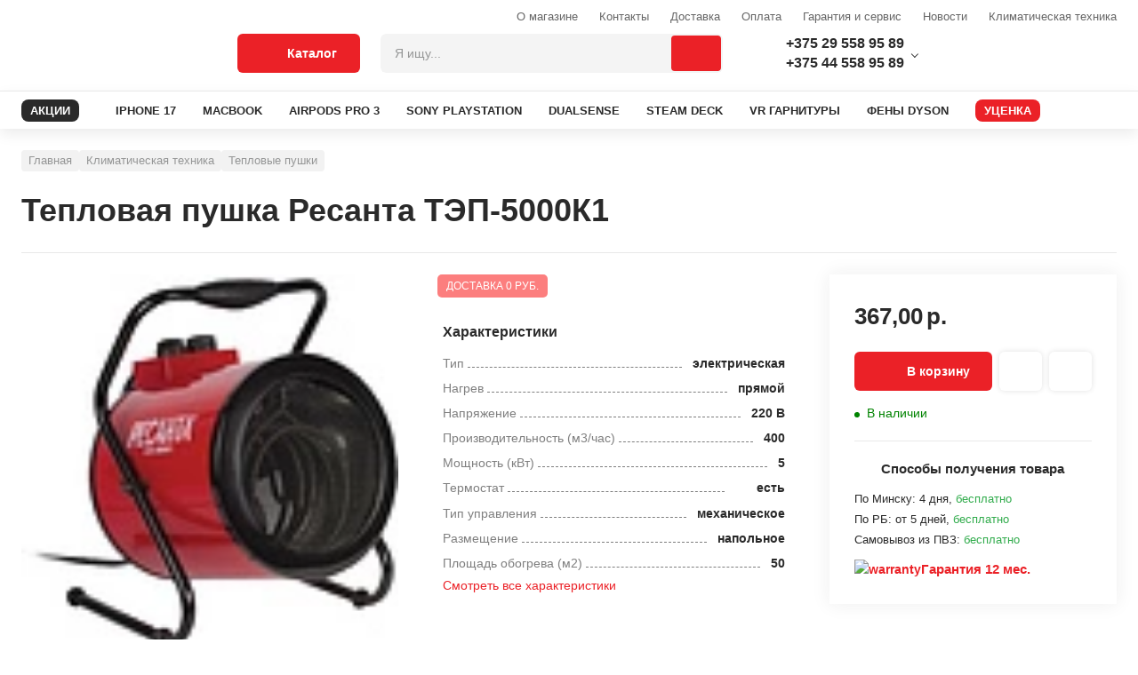

--- FILE ---
content_type: text/html; charset=UTF-8
request_url: https://agroup.by/climaticheskaya-tehnika/teplovaya-tekhnika/teplovye-pushki/resanta-tep-5000k1/
body_size: 42110
content:
<!DOCTYPE html>
<html lang="ru">
<head>
	<meta name="description" content="Тепловая пушка Ресанта ТЭП-5000К1 в каталоге Agroup. Гарантия на всю климатическую технику. Доставка по всей Беларуси. Лучшие цены на рынке.">
<link rel="canonical" href="https://agroup.by/climaticheskaya-tehnika/teplovaya-tekhnika/teplovye-pushki/resanta-tep-5000k1/"><meta http-equiv="X-UA-Compatible" content="IE=edge">
<meta charset="utf-8">
<meta name="format-detection" content="telephone=no">
<link rel="shortcut icon" type="image/jpg" href="/local/images/favicon.png">
	<title> Купить Тепловая пушка Ресанта ТЭП-5000К1 в Минске - agroup.by </title>
		<meta name="yandex-verification" content="8496c6720122b7a3">
	<style>
		.instalment__product-banner-img {
			height: auto!important;
			width: auto!important;
		}
	</style>
	<meta name="yandex-verification" content="8496c6720122b7a3">
	<meta name="google-site-verification" content="M_3j03RWKhTfnzPnkiVI4djo4giIkcrs_jP8MFwJkdg" />
</head>

<body class="">

<link href="/bitrix/cache/css/s1/main/template_60b111a33d9165daaccdd530712e548c/template_60b111a33d9165daaccdd530712e548c_v1.css?1764225515408299" type="text/css"  data-template-style="true" rel="stylesheet">



</div>
<div class="modal-wrapper js-v-scope">
	<v-modal></v-modal>

	<!--            <div class="system-wrapper js-v-scope">
					<div class="system-wrapper js-v-scope">
						<v-model-loader type="basket" :remote-data-source="null" :static-data-source="{&quot;basket&quot;:{&quot;enabled&quot;:true,&quot;bxajaxid&quot;:&quot;1С-Битрикс&quot;,&quot;remote&quot;:&quot;/local/dist/markup/fixtures/basket-loader.json&quot;,&quot;link&quot;:&quot;#&quot;,&quot;items&quot;:[{&quot;productId&quot;:&quot;100&quot;,&quot;count&quot;:5},{&quot;productId&quot;:&quot;101&quot;,&quot;count&quot;:1},{&quot;productId&quot;:&quot;102&quot;,&quot;count&quot;:2}],&quot;checksum&quot;:&quot;54176yqagrew43tg3tvfewagr13&quot;}}"></v-model-loader>
					</div>
				</div>-->
</div>



<div class="overlay js-overlay"></div>

<header class="page-header">
	<div class="page-header__top">
		<div class="page-header__container container">

										<a class="page-header__logo" href="/">
					<picture>
	<source srcset="/local/images/markup-images/logo-mob.svg" media="(max-width: 999px)">
	<img src="/local/images/markup-images/logo.svg" alt="" loading="lazy">
</picture>				</a>
			
			<div class="page-header__right">
				<div class="page-header__right-top">

					<div class="header-menu header-menu--right">
						

<ul class="header-menu__list">
                        <li class="header-menu__item hidden-md ">
                <a class="header-menu__link "   href="/about/o-magazine.php">О магазине</a>
            </li>
        
                        <li class="header-menu__item hidden-md hidden-md">
                <a class="header-menu__link "   href="/about/contacts/index.php">Контакты</a>
            </li>
        
                        <li class="header-menu__item hidden-md ">
                <a class="header-menu__link "   href="/buyers/delivery/">Доставка</a>
            </li>
        
                        <li class="header-menu__item hidden-md ">
                <a class="header-menu__link "   href="/buyers/payment.php">Оплата</a>
            </li>
        
                        <li class="header-menu__item hidden-md ">
                <a class="header-menu__link "   href="/buyers/garantiya-i-servis/">Гарантия и сервис</a>
            </li>
        
                        <li class="header-menu__item hidden-md ">
                <a class="header-menu__link "   href="/about/news/index.php">Новости</a>
            </li>
        
                        <li class="header-menu__item hidden-md ">
                <a class="header-menu__link "   href="/about/klimaticheskaya-tekhnika/">Климатическая техника</a>
            </li>
        
    
</ul>



					</div>
				</div>

				<div class="page-header__right-bottom">

					<div class="page-header__catalog-btn">
						<button class="btn btn--primary btn--lg page-header_catalog-menu-toggle js-catalog-menu-toggle" type="button">
							<svg class="svg-icon page-header__catalog-open">
								<use xlink:href="#svg-icon-catalog"></use>
							</svg>
							<svg class="svg-icon page-header__catalog-close">
								<use xlink:href="#svg-icon-close"></use>
							</svg><span>Каталог</span>
						</button>
					</div>

					<div class="page-header__search-menu-wrap js-v-scope">
						
<v-search-menu    :static-data-source="{&quot;search&quot;:{&quot;query&quot;:null,&quot;itemsTotal&quot;:null,&quot;link&quot;:&quot;\/search\/?q=&quot;,&quot;remote&quot;:&quot;\/&quot;,&quot;suggestions&quot;:[],&quot;items&quot;:[]}}" key="quick_search_ajax"	bxajaxid="quick_search_ajax"></v-search-menu>


					</div>
					<div class="page-header__cells">
						<div class="page-header__cell">

							<div class="page-header__link">
    <div class="cell-contact dropdown js-dropdown">
        <div class="cell-contact__dropdown-btn dropdown__btn js-dropdown__btn">
        	<div class="cell-contact__dropdown-btn-wrap">
				<div class="page-header__icon-wrap">
					<svg class="svg-icon svg-icon--16x16">
						<use xlink:href="#svg-icon-a1"></use>
					</svg>
				</div><a class="cell-contact__phone" href="tel:+375295589589">+375 29 558 95 89</a>
			</div>
			<div class="cell-contact__dropdown-btn-wrap">
				<div class="page-header__icon-wrap">
					<svg class="svg-icon svg-icon--mts">
						<use xlink:href="#svg-icon-mts"></use>
					</svg>
				</div><a class="cell-contact__phone" href=\tel:+375445589589">+375 44 558 95 89</a>
			</div>
        </div>
        <div class="cell-contact__body dropdown__body js-dropdown__body">
            <div class="cell-contact__content dropdown__content">

           
     <div class="cell-contact__contact flc">
                    <svg class="svg-icon svg-icon--16x16">
                    <use xlink:href="#svg-icon-mts"></use>
                    </svg><a class="cell-contact__phone" target="_blank" href="tel:+375295589589">+375 29 5-589-589</a>
                </div>
     <div class="cell-contact__contact flc">
                    <svg class="svg-icon svg-icon--16x16">
                    <use xlink:href="#svg-icon-a1"></use>
                    </svg><a class="cell-contact__phone" target="_blank" href="tel:+375445589589">+375 44 5-589-589</a>
                </div>
     <div class="cell-contact__contact flc">
                    <svg class="svg-icon svg-icon--16x16">
                    <use xlink:href="#svg-icon-viber"></use>
                    </svg><a class="cell-contact__phone" target="_blank" href="viber://pa?chatURI=Agroupby">Viber</a>
                </div>
     <div class="cell-contact__contact flc">
                    <svg class="svg-icon svg-icon--16x16">
                    <use xlink:href="#svg-icon-telegram"></use>
                    </svg><a class="cell-contact__phone" target="_blank" href="https://t.me/Agroupbybot">Telegram</a>
                </div>
     <div class="cell-contact__contact flc">
                    <svg class="svg-icon svg-icon--16x16">
                    <use xlink:href=""></use>
                    </svg><a class="cell-contact__phone" target="_blank" href=""></a>
                </div>
                 <div class="cell-contact__phone">Сервис</div>
           
     <div class="cell-contact__contact flc">
                    <svg class="svg-icon svg-icon--16x16">
                    <use xlink:href="#svg-icon-mts"></use>
                    </svg><a class="cell-contact__phone" href="tel:+375295547454">+375 29 554-74-54</a>
                </div>
     <div class="cell-contact__contact flc">
                    <svg class="svg-icon svg-icon--16x16">
                    <use xlink:href="#svg-icon-mail"></use>
                    </svg><a class="cell-contact__phone" href="mailto:service@agroup.by">service@agroup.by</a>
                </div>
<div class="cell-contact__contact flc">
     <span class="cell-contact__phone">пн-пт, 10:00-19:00</span>
</div>

                <div class="cell-contact__action flc">
                    <div class="cell-contact__phone">Самовывоз</div>
                    <div class="cell-contact__name">г.Минск, ул.Притыцкого, д.105 будние с 12.00 до 20.00, выходные и праздничные с 12.00 до 18.00</div>
                </div>
            </div>
        </div>
    </div>
</div>

						</div>

						<div class="page-header__cell page-header__cell--compare js-v-scope">

													</div>
						<div class="page-header__cell page-header__cell--compare js-v-scope">
													</div>
						<div class="page-header__cell page-header__cell--basket js-v-scope">

							<v-basket-small view="regular" :static-data-source="{&quot;basket&quot;:{&quot;bxajaxid&quot;:&quot;basket-small-update&quot;,&quot;remote&quot;:&quot;\/climaticheskaya-tehnika\/teplovaya-tekhnika\/teplovye-pushki\/resanta-tep-5000k1\/?CATALOG_CODE=climaticheskaya-tehnika%2Fteplovaya-tekhnika%2Fteplovye-pushki%2Fresanta-tep-5000k1&quot;,&quot;link&quot;:&quot;\/order\/&quot;,&quot;items&quot;:[],&quot;price&quot;:{&quot;new&quot;:{&quot;value&quot;:0,&quot;currency&quot;:&quot;\u0440.&quot;}},&quot;checksum&quot;:&quot;d751713988987e9331980363e24189ce&quot;}}"></v-basket-small>

						</div>
					</div>
				</div>
			</div>
		</div>
	</div>
	<div class="page-header__bottom">

		

<div class="page-header__container container">
    <div class="page-header__menu-wrap">
        <nav class="main-menu">
            <ul class="main-menu__list">
		<li class="main-menu__item">
			<a class="main-menu__link main-menu__link--discount "
									   href="/promotions/">
				<div class="main-menu__link-text">АКЦИИ</div>
				<svg class="svg-icon main-menu__link-icon">
					<use xlink:href="#svg-icon-discount"></use>
				</svg>
			</a></li>
                       <li class="main-menu__item"><a class="main-menu__link" href="/elektronika/smartfony-i-aksessuary/mobilnye-telefony/86710010-f/">
                    <div class="main-menu__link">IPHONE 17</div></a></li>
        
                        <li class="main-menu__item"><a class="main-menu__link" href="/kompyuternaya-tekhnika/noutbuki-i-aksessuary/noutbuki/brend-apple-f/">
                    <div class="main-menu__link">MACBOOK</div></a></li>
        
                        <li class="main-menu__item"><a class="main-menu__link" href="/elektronika/smartfony-i-aksessuary/naushniki/apple-airpods-pro-3/">
                    <div class="main-menu__link">AIRPODS PRO 3</div></a></li>
        
                        <li class="main-menu__item"><a class="main-menu__link" href="/kompyuternaya-tekhnika/noutbuki-i-aksessuary/igrovye-pristavki/brend-sony-f/">
                    <div class="main-menu__link">SONY PLAYSTATION</div></a></li>
        
                        <li class="main-menu__item"><a class="main-menu__link" href="/kompyuternaya-tekhnika/kompyutery-i-komplektuyushchie/ruli-dzhoistiki-geimpady/brend-sony-f/">
                    <div class="main-menu__link">DUALSENSE</div></a></li>
        
                        <li class="main-menu__item"><a class="main-menu__link" href="/kompyuternaya-tekhnika/noutbuki-i-aksessuary/igrovye-pristavki/brend-valve-f/">
                    <div class="main-menu__link">STEAM DECK</div></a></li>
        
                        <li class="main-menu__item"><a class="main-menu__link" href="/elektronika/tv-i-aksessuary/ochki-virtualnoi-realnosti/">
                    <div class="main-menu__link">VR ГАРНИТУРЫ</div></a></li>
        
                        <li class="main-menu__item"><a class="main-menu__link" href="/bytovaya-tekhnika/krasota-i-zdorove/feny/brend-dyson-f/">
                    <div class="main-menu__link">ФЕНЫ DYSON</div></a></li>
        
    		<li class="main-menu__item">
			<a class="main-menu__link main-menu__link--discount action"
									   href="/reduction/">
				<div class="main-menu__link-text">УЦЕНКА</div>
				<svg class="svg-icon main-menu__link-icon">
					<use xlink:href="#svg-icon-discount"></use>
				</svg>
			</a></li>
               </ul>
        </nav>
    </div>
</div>

	</div>
	<div class="catalog-menu js-catalog-menu">
		<style>
	.hidden-after::after{
		display: none;
	}
</style>

    <div class="catalog-menu js-catalog-menu">
        <div class="catalog-menu__wrapper container">
            <ul class="catalog-menu__list">

                
                                
                                    <li class="catalog-menu__item js-catalog-menu__item">
                        <a href="/bytovaya-tekhnika/" onclick="return false" class="catalog-menu__toggle js-catalog-menu__toggle">
                            <div class="catalog-menu__toggle-icon">
																	<img src="/upload/uf/c55/c55a5f6d34daea1f1a6326194663d8c7.svg" alt="" loading="lazy">
															</div>
                            <div class="catalog-menu__toggle-text">Бытовая техника</div>
                        </a>
                        <div class="catalog-menu__sub">
                            <div class="catalog-menu__sub-container">
                                                                    <div class="catalog-menu__sub-container-left">
                                        <div class="catalog-menu__sub-container-left-title">Бытовая техника</div>
                                        <ul class="catalog-menu__sub-list">
                                                                                                                                                <li class="catalog-menu__sub-item">
                                                        <a href="/bytovaya-tekhnika/tehnika-dlya-kuhni/" class="catalog-menu__sub-link">
                                                            <div class="catalog-menu__sub-link-text">Техника для кухни </div>
                                                        </a>

                                                        <div class="catalog-menu__sub-body">
                                                            <div class="catalog-menu__sub-body-wrap">

                                                                																	<a class="catalog-menu__sub-body-item"
																	   href="/bytovaya-tekhnika/tehnika-dlya-kuhni/aerogrili/">Аэрогрили																	 </a>
																																	<a class="catalog-menu__sub-body-item"
																	   href="/bytovaya-tekhnika/tehnika-dlya-kuhni/blendery/">Блендеры																	 </a>
																																	<a class="catalog-menu__sub-body-item"
																	   href="/bytovaya-tekhnika/tehnika-dlya-kuhni/varochnye-paneli/">Варочные панели																	 </a>
																																	<a class="catalog-menu__sub-body-item"
																	   href="/bytovaya-tekhnika/tehnika-dlya-kuhni/duhovye-shkafy/">Духовые шкафы																	 </a>
																																	<a class="catalog-menu__sub-body-item"
																	   href="/bytovaya-tekhnika/tehnika-dlya-kuhni/izmelchiteli-pishevyh-othodov/">Измельчители пищевых отходов																	 </a>
																																	<a class="catalog-menu__sub-body-item"
																	   href="/bytovaya-tekhnika/tehnika-dlya-kuhni/kofevarki-i-kofemashiny/">Кофеварки и кофемашины																	 </a>
																																	<a class="catalog-menu__sub-body-item"
																	   href="/bytovaya-tekhnika/tehnika-dlya-kuhni/kuhonnye-vytyazhki/">Кухонные вытяжки																	 </a>
																																	<a class="catalog-menu__sub-body-item"
																	   href="/bytovaya-tekhnika/tehnika-dlya-kuhni/kuhonnye-kombainy/">Кухонные комбайны																	 </a>
																																	<a class="catalog-menu__sub-body-item"
																	   href="/bytovaya-tekhnika/tehnika-dlya-kuhni/mikrovolnovye-pechi/">Микроволновые печи																	 </a>
																																	<a class="catalog-menu__sub-body-item"
																	   href="/bytovaya-tekhnika/tehnika-dlya-kuhni/myasorubki/">Мясорубки																	 </a>
																																	<a class="catalog-menu__sub-body-item"
																	   href="/bytovaya-tekhnika/tehnika-dlya-kuhni/posudomoechnye-mashiny/">Посудомоечные машины																	 </a>
																																	<a class="catalog-menu__sub-body-item"
																	   href="/bytovaya-tekhnika/tehnika-dlya-kuhni/sokovyzhimalki/">Соковыжималки																	 </a>
																																	<a class="catalog-menu__sub-body-item"
																	   href="/bytovaya-tekhnika/tehnika-dlya-kuhni/filtry-i-umyagchiteli-dlya-vody/">Фильтры для воды																	 </a>
																																	<a class="catalog-menu__sub-body-item"
																	   href="/bytovaya-tekhnika/tehnika-dlya-kuhni/elektricheskie-chainiki/">Электрические чайники																	 </a>
																																	<a class="catalog-menu__sub-body-item"
																	   href="/bytovaya-tekhnika/tehnika-dlya-kuhni/elektrogrili/">Электрогрили																	 </a>
																
																<!--
																																																		<a class="catalog-menu__sub-body-item" href="/bytovaya-tekhnika/tehnika-dlya-kuhni/aerogrili/">
																		Аэрогрили																	</a>
																																																		<a class="catalog-menu__sub-body-item" href="/bytovaya-tekhnika/tehnika-dlya-kuhni/blendery/">
																		Блендеры																	</a>
																																																		<a class="catalog-menu__sub-body-item" href="/bytovaya-tekhnika/tehnika-dlya-kuhni/varochnye-paneli/">
																		Варочные панели																	</a>
																																																		<a class="catalog-menu__sub-body-item" href="/bytovaya-tekhnika/tehnika-dlya-kuhni/duhovye-shkafy/">
																		Духовые шкафы																	</a>
																																																		<a class="catalog-menu__sub-body-item" href="/bytovaya-tekhnika/tehnika-dlya-kuhni/izmelchiteli-pishevyh-othodov/">
																		Измельчители пищевых отходов																	</a>
																																																		<a class="catalog-menu__sub-body-item js-hidden-item" href="/bytovaya-tekhnika/tehnika-dlya-kuhni/kofevarki-i-kofemashiny/">
																		Кофеварки и кофемашины																	</a>
																																																		<a class="catalog-menu__sub-body-item js-hidden-item" href="/bytovaya-tekhnika/tehnika-dlya-kuhni/kuhonnye-vytyazhki/">
																		Кухонные вытяжки																	</a>
																																																		<a class="catalog-menu__sub-body-item js-hidden-item" href="/bytovaya-tekhnika/tehnika-dlya-kuhni/kuhonnye-kombainy/">
																		Кухонные комбайны																	</a>
																																																		<a class="catalog-menu__sub-body-item js-hidden-item" href="/bytovaya-tekhnika/tehnika-dlya-kuhni/mikrovolnovye-pechi/">
																		Микроволновые печи																	</a>
																																																		<a class="catalog-menu__sub-body-item js-hidden-item" href="/bytovaya-tekhnika/tehnika-dlya-kuhni/myasorubki/">
																		Мясорубки																	</a>
																																																		<a class="catalog-menu__sub-body-item js-hidden-item" href="/bytovaya-tekhnika/tehnika-dlya-kuhni/posudomoechnye-mashiny/">
																		Посудомоечные машины																	</a>
																																																		<a class="catalog-menu__sub-body-item js-hidden-item" href="/bytovaya-tekhnika/tehnika-dlya-kuhni/sokovyzhimalki/">
																		Соковыжималки																	</a>
																																																		<a class="catalog-menu__sub-body-item js-hidden-item" href="/bytovaya-tekhnika/tehnika-dlya-kuhni/filtry-i-umyagchiteli-dlya-vody/">
																		Фильтры для воды																	</a>
																																																		<a class="catalog-menu__sub-body-item js-hidden-item" href="/bytovaya-tekhnika/tehnika-dlya-kuhni/elektricheskie-chainiki/">
																		Электрические чайники																	</a>
																																																		<a class="catalog-menu__sub-body-item js-hidden-item" href="/bytovaya-tekhnika/tehnika-dlya-kuhni/elektrogrili/">
																		Электрогрили																	</a>
																
																																	<button type="button" class="catalog-menu__show-more js-show-more-btn">Показать все</button>
																																-->

                                                            </div>
                                                        </div>
                                                    </li>
                                                
                                                                                                                                                <li class="catalog-menu__sub-item">
                                                        <a href="/bytovaya-tekhnika/tekhnika-dlya-uborki-pomeshcheniy/" class="catalog-menu__sub-link">
                                                            <div class="catalog-menu__sub-link-text">Техника для уборки помещений </div>
                                                        </a>

                                                        <div class="catalog-menu__sub-body">
                                                            <div class="catalog-menu__sub-body-wrap">

                                                                																	<a class="catalog-menu__sub-body-item"
																	   href="/bytovaya-tekhnika/tekhnika-dlya-uborki-pomeshcheniy/vertikalnye-pylesosy/">Вертикальные пылесосы																	 </a>
																																	<a class="catalog-menu__sub-body-item"
																	   href="/bytovaya-tekhnika/tekhnika-dlya-uborki-pomeshcheniy/pylesosy/">Пылесосы																	 </a>
																																	<a class="catalog-menu__sub-body-item"
																	   href="/bytovaya-tekhnika/tekhnika-dlya-uborki-pomeshcheniy/roboty-pylesosy/">Роботы-пылесосы																	 </a>
																
																<!--
																																																		<a class="catalog-menu__sub-body-item" href="/bytovaya-tekhnika/tekhnika-dlya-uborki-pomeshcheniy/vertikalnye-pylesosy/">
																		Вертикальные пылесосы																	</a>
																																																		<a class="catalog-menu__sub-body-item" href="/bytovaya-tekhnika/tekhnika-dlya-uborki-pomeshcheniy/pylesosy/">
																		Пылесосы																	</a>
																																																		<a class="catalog-menu__sub-body-item" href="/bytovaya-tekhnika/tekhnika-dlya-uborki-pomeshcheniy/roboty-pylesosy/">
																		Роботы-пылесосы																	</a>
																
																																-->

                                                            </div>
                                                        </div>
                                                    </li>
                                                
                                                                                                                                                <li class="catalog-menu__sub-item">
                                                        <a href="/bytovaya-tekhnika/tekhnika-dlya-ukhoda-za-odezhdoy/" class="catalog-menu__sub-link">
                                                            <div class="catalog-menu__sub-link-text">Техника для ухода за одеждой </div>
                                                        </a>

                                                        <div class="catalog-menu__sub-body">
                                                            <div class="catalog-menu__sub-body-wrap">

                                                                																	<a class="catalog-menu__sub-body-item"
																	   href="/bytovaya-tekhnika/tekhnika-dlya-ukhoda-za-odezhdoy/paroochistiteli-i-otparivateli/">Пароочистители и отпариватели																	 </a>
																																	<a class="catalog-menu__sub-body-item"
																	   href="/bytovaya-tekhnika/tekhnika-dlya-ukhoda-za-odezhdoy/utugi/">Утюги																	 </a>
																
																<!--
																																																		<a class="catalog-menu__sub-body-item" href="/bytovaya-tekhnika/tekhnika-dlya-ukhoda-za-odezhdoy/paroochistiteli-i-otparivateli/">
																		Пароочистители и отпариватели																	</a>
																																																		<a class="catalog-menu__sub-body-item" href="/bytovaya-tekhnika/tekhnika-dlya-ukhoda-za-odezhdoy/utugi/">
																		Утюги																	</a>
																
																																-->

                                                            </div>
                                                        </div>
                                                    </li>
                                                
                                                                                                                                                <li class="catalog-menu__sub-item">
                                                        <a href="/bytovaya-tekhnika/krasota-i-zdorove/" class="catalog-menu__sub-link">
                                                            <div class="catalog-menu__sub-link-text">Красота и здоровье </div>
                                                        </a>

                                                        <div class="catalog-menu__sub-body">
                                                            <div class="catalog-menu__sub-body-wrap">

                                                                																	<a class="catalog-menu__sub-body-item"
																	   href="/bytovaya-tekhnika/krasota-i-zdorove/mashinki-dlya-strizhki-volos/">Машинки для стрижки волос																	 </a>
																																	<a class="catalog-menu__sub-body-item"
																	   href="/bytovaya-tekhnika/krasota-i-zdorove/pribory-dlya-ukladki-volos/">Приборы для укладки волос																	 </a>
																																	<a class="catalog-menu__sub-body-item"
																	   href="/bytovaya-tekhnika/krasota-i-zdorove/feny/">Фены																	 </a>
																																	<a class="catalog-menu__sub-body-item"
																	   href="/bytovaya-tekhnika/krasota-i-zdorove/elektricheskie-zubnye-shetki/">Электрические зубные щетки																	 </a>
																																	<a class="catalog-menu__sub-body-item"
																	   href="/bytovaya-tekhnika/krasota-i-zdorove/elektrobritvy-muzhskie/">Электробритвы мужские																	 </a>
																																	<a class="catalog-menu__sub-body-item"
																	   href="/bytovaya-tekhnika/krasota-i-zdorove/epilyatory-i-zhenskie-elektrobritvy/">Эпиляторы и женские электробритвы																	 </a>
																
																<!--
																																																		<a class="catalog-menu__sub-body-item" href="/bytovaya-tekhnika/krasota-i-zdorove/mashinki-dlya-strizhki-volos/">
																		Машинки для стрижки волос																	</a>
																																																		<a class="catalog-menu__sub-body-item" href="/bytovaya-tekhnika/krasota-i-zdorove/pribory-dlya-ukladki-volos/">
																		Приборы для укладки волос																	</a>
																																																		<a class="catalog-menu__sub-body-item" href="/bytovaya-tekhnika/krasota-i-zdorove/feny/">
																		Фены																	</a>
																																																		<a class="catalog-menu__sub-body-item" href="/bytovaya-tekhnika/krasota-i-zdorove/elektricheskie-zubnye-shetki/">
																		Электрические зубные щетки																	</a>
																																																		<a class="catalog-menu__sub-body-item" href="/bytovaya-tekhnika/krasota-i-zdorove/elektrobritvy-muzhskie/">
																		Электробритвы мужские																	</a>
																																																		<a class="catalog-menu__sub-body-item js-hidden-item" href="/bytovaya-tekhnika/krasota-i-zdorove/epilyatory-i-zhenskie-elektrobritvy/">
																		Эпиляторы и женские электробритвы																	</a>
																
																																	<button type="button" class="catalog-menu__show-more js-show-more-btn">Показать все</button>
																																-->

                                                            </div>
                                                        </div>
                                                    </li>
                                                
                                            

                                        </ul>
                                    </div>

                                                                            <div class="catalog-menu__sub-container-right">
                                            


    

            <a class="simple-banner" href="/bitrix/rk.php?id=38&amp;site_id=s1&amp;event1=banner&amp;event2=click&amp;event3=1+%2F+%5B38%5D+%5Bmenu_banner%5D+%D0%94%D0%BB%D1%8F+%D0%BA%D0%B0%D1%82%D0%B5%D0%B3%D0%BE%D1%80%D0%B8%D0%B8+%22%D0%91%D1%8B%D1%82%D0%BE%D0%B2%D0%B0%D1%8F+%D1%82%D0%B5%D1%85%D0%BD%D0%B8%D0%BA%D0%B0%22&amp;goto=%2Fbytovaya-tekhnika%2Ftekhnika-dlya-ukhoda-za-odezhdoy%2Fparoochistiteli-i-otparivateli%2Fkarcher-sc-3-easyfix-plus-1.513-661.0%2F" style="background-image:url(/upload/Sh/imageCache/411/625/625533231120191.jpg)">

                        <div class="simple-banner__text flc"></div>
        </a>
    


     <br>
                                                                                            <div class="catalog-menu__sub-container-footer">
                                                    <div class="catalog-menu__sub-container-footer-title">Бренды</div>
                                                    <div class="catalog-menu__sub-container-tags-wrap">
                                                        <div class="main-menu__sub-container-tags-cell">
  <a class="tag-link" href="https://agroup.by/bytovaya-tekhnika/tehnika-dlya-kuhni/kofevarki-i-kofemashiny/brend-delonghi-f/">Кофемашины Delonghi</a>
</div><div class="main-menu__sub-container-tags-cell">
  <a class="tag-link" href="https://agroup.by/bytovaya-tekhnika/tehnika-dlya-kuhni/kofevarki-i-kofemashiny/brend-saeco-">Кофемашины Saeco</a>
</div><div class="main-menu__sub-container-tags-cell">
  <a class="tag-link" href="https://agroup.by/bytovaya-tekhnika/krasota-i-zdorove/feny/brend-dyson-f/">Фены Dyson</a>
</div><div class="main-menu__sub-container-tags-cell">
  <a class="tag-link" href="https://agroup.by/bytovaya-tekhnika/krasota-i-zdorove/feny/vypryamitel-brend-dyson-f/">Выпрямители Dyson</a>
</div><div class="main-menu__sub-container-tags-cell">
  <a class="tag-link" href="https://agroup.by/bytovaya-tekhnika/tekhnika-dlya-uborki-pomeshcheniy/pylesosy/brend-dyson-f/">Пылесосы Dyson</a>
</div><div class="main-menu__sub-container-tags-cell">
  <a class="tag-link" href="https://agroup.by/bytovaya-tekhnika/tehnika-dlya-kuhni/varochnye-paneli/brend-bosch-f/">Варочные Bosch</a>
</div><div class="main-menu__sub-container-tags-cell">
  <a class="tag-link" href="https://agroup.by/bytovaya-tekhnika/tehnika-dlya-kuhni/varochnye-paneli/brend-maunfeld-f/">Варочные Maunfeld</a>
</div><div class="main-menu__sub-container-tags-cell">
  <a class="tag-link" href="https://agroup.by/bytovaya-tekhnika/tehnika-dlya-kuhni/duhovye-shkafy/brend-bosch-f/">Духовки Bosch</a>
</div><div class="main-menu__sub-container-tags-cell">
  <a class="tag-link" href="https://agroup.by/bytovaya-tekhnika/tehnika-dlya-kuhni/duhovye-shkafy/brend-electrolux-f/">Духовки Electrolux</a>
</div><div class="main-menu__sub-container-tags-cell">
  <a class="tag-link" href="https://agroup.by/bytovaya-tekhnika/tehnika-dlya-kuhni/aerogrili/brend-tefal-f/">Грили Tefal</a>
</div><div class="main-menu__sub-container-tags-cell">
  <a class="tag-link" href="https://agroup.by/bytovaya-tekhnika/tekhnika-dlya-uborki-pomeshcheniy/roboty-pylesosy/brend-xiaomi-f/">Роботы Xiaomi</a>
</div><div class="main-menu__sub-container-tags-cell">
  <a class="tag-link" href="https://agroup.by/bytovaya-tekhnika/tehnika-dlya-kuhni/mikrovolnovye-pechi/brend-bosch-f/">СВЧ Bosch</a>
</div><div class="main-menu__sub-container-tags-cell">
  <a class="tag-link" href="https://agroup.by/bytovaya-tekhnika/tehnika-dlya-kuhni/izmelchiteli-pishevyh-othodov/brend-bort-f/">Измельчители BORT</a>
</div><div class="main-menu__sub-container-tags-cell">
  <a class="tag-link" href="https://agroup.by/bytovaya-tekhnika/tekhnika-dlya-uborki-pomeshcheniy/moiki-vysokogo-davleniya/brend-karcher-f/">Мойки Karcher</a>
</div> <br>
 <br>
                                                    </div>
                                                </div>
                                                                                    </div>
                                    
                                   <!-- <div class="catalog-menu__sub-container-right">
                                        <img class="simple-banner" src="/local/images/markup-images/banners/simple-banner-1.jpg">
                                        <div class="catalog-menu__sub-container-footer">
                                            <div class="catalog-menu__sub-container-footer-title">Бренды</div>
                                            <div class="catalog-menu__sub-container-tags-wrap">
                                                <div class="catalog-menu__sub-container-tags-cell"><a class="tag-link" href="#">A4Tech</a></div>
                                                <div class="catalog-menu__sub-container-tags-cell"><a class="tag-link" href="#">Apple</a></div>
                                                <div class="catalog-menu__sub-container-tags-cell"><a class="tag-link" href="#">Acer</a></div>
                                                <div class="catalog-menu__sub-container-tags-cell"><a class="tag-link" href="#">AMD</a></div>
                                                <div class="catalog-menu__sub-container-tags-cell"><a class="tag-link" href="#">A4Tech</a></div>
                                                <div class="catalog-menu__sub-container-tags-cell"><a class="tag-link" href="#">A4Tech</a></div>
                                                <div class="catalog-menu__sub-container-tags-cell"><a class="tag-link" href="#">Apple</a></div>
                                                <div class="catalog-menu__sub-container-tags-cell"><a class="tag-link" href="#">Acer</a></div>
                                                <div class="catalog-menu__sub-container-tags-cell"><a class="tag-link" href="#">AMD</a></div>
                                                <div class="catalog-menu__sub-container-tags-cell"><a class="tag-link" href="#">A4Tech</a></div>
                                            </div>
                                        </div>
                                    </div>-->
                                                            </div>
                        </div>

                    </li>
                
            
                                
                                    <li class="catalog-menu__item js-catalog-menu__item">
                        <a href="/climaticheskaya-tehnika/" onclick="return false" class="catalog-menu__toggle js-catalog-menu__toggle">
                            <div class="catalog-menu__toggle-icon">
																	<img src="/upload/uf/620/620a5bbfd45e7d8f10a41899f963d87e.svg" alt="" loading="lazy">
															</div>
                            <div class="catalog-menu__toggle-text">Климатическая техника</div>
                        </a>
                        <div class="catalog-menu__sub">
                            <div class="catalog-menu__sub-container">
                                                                    <div class="catalog-menu__sub-container-left">
                                        <div class="catalog-menu__sub-container-left-title">Климатическая техника</div>
                                        <ul class="catalog-menu__sub-list">
                                                                                                                                                <li class="catalog-menu__sub-item">
                                                        <a href="/climaticheskaya-tehnika/vodosnabzhenie-i-otoplenie/" class="catalog-menu__sub-link">
                                                            <div class="catalog-menu__sub-link-text">Водоснабжение и отопление </div>
                                                        </a>

                                                        <div class="catalog-menu__sub-body">
                                                            <div class="catalog-menu__sub-body-wrap">

                                                                																	<a class="catalog-menu__sub-body-item"
																	   href="/climaticheskaya-tehnika/vodosnabzhenie-i-otoplenie/vodonagrevateli/">Водонагреватели																	 </a>
																																	<a class="catalog-menu__sub-body-item"
																	   href="/climaticheskaya-tehnika/vodosnabzhenie-i-otoplenie/otopitelnye-sistemy-kotly-/">Отопительные системы (котлы)																	 </a>
																																	<a class="catalog-menu__sub-body-item"
																	   href="/climaticheskaya-tehnika/vodosnabzhenie-i-otoplenie/radiatory-otopleniya/">Радиаторы отопления																	 </a>
																																	<a class="catalog-menu__sub-body-item"
																	   href="/climaticheskaya-tehnika/vodosnabzhenie-i-otoplenie/teplye-poly/">Теплые полы																	 </a>
																
																<!--
																																																		<a class="catalog-menu__sub-body-item" href="/climaticheskaya-tehnika/vodosnabzhenie-i-otoplenie/vodonagrevateli/">
																		Водонагреватели																	</a>
																																																		<a class="catalog-menu__sub-body-item" href="/climaticheskaya-tehnika/vodosnabzhenie-i-otoplenie/otopitelnye-sistemy-kotly-/">
																		Отопительные системы (котлы)																	</a>
																																																		<a class="catalog-menu__sub-body-item" href="/climaticheskaya-tehnika/vodosnabzhenie-i-otoplenie/radiatory-otopleniya/">
																		Радиаторы отопления																	</a>
																																																		<a class="catalog-menu__sub-body-item" href="/climaticheskaya-tehnika/vodosnabzhenie-i-otoplenie/teplye-poly/">
																		Теплые полы																	</a>
																
																																-->

                                                            </div>
                                                        </div>
                                                    </li>
                                                
                                                                                                                                                <li class="catalog-menu__sub-item">
                                                        <a href="/climaticheskaya-tehnika/okhlazhdenie-i-klimat/" class="catalog-menu__sub-link">
                                                            <div class="catalog-menu__sub-link-text">Охлаждение и климат </div>
                                                        </a>

                                                        <div class="catalog-menu__sub-body">
                                                            <div class="catalog-menu__sub-body-wrap">

                                                                																	<a class="catalog-menu__sub-body-item"
																	   href="/climaticheskaya-tehnika/okhlazhdenie-i-klimat/vozduhoochistiteli-i-uvlazhniteli/">Воздухоочистители и увлажнители																	 </a>
																																	<a class="catalog-menu__sub-body-item"
																	   href="/climaticheskaya-tehnika/okhlazhdenie-i-klimat/kondicionery/">Кондиционеры																	 </a>
																																	<a class="catalog-menu__sub-body-item"
																	   href="/climaticheskaya-tehnika/okhlazhdenie-i-klimat/osushiteli-vozduha/">Осушители воздуха																	 </a>
																																	<a class="catalog-menu__sub-body-item"
																	   href="/climaticheskaya-tehnika/okhlazhdenie-i-klimat/vytyazhnaya-ventilyaciya/">Вытяжная вентиляция																	 </a>
																																	<a class="catalog-menu__sub-body-item"
																	   href="/climaticheskaya-tehnika/okhlazhdenie-i-klimat/ventilyatory/">Вентиляторы																	 </a>
																
																<!--
																																																		<a class="catalog-menu__sub-body-item" href="/climaticheskaya-tehnika/okhlazhdenie-i-klimat/vozduhoochistiteli-i-uvlazhniteli/">
																		Воздухоочистители и увлажнители																	</a>
																																																		<a class="catalog-menu__sub-body-item" href="/climaticheskaya-tehnika/okhlazhdenie-i-klimat/kondicionery/">
																		Кондиционеры																	</a>
																																																		<a class="catalog-menu__sub-body-item" href="/climaticheskaya-tehnika/okhlazhdenie-i-klimat/osushiteli-vozduha/">
																		Осушители воздуха																	</a>
																																																		<a class="catalog-menu__sub-body-item" href="/climaticheskaya-tehnika/okhlazhdenie-i-klimat/vytyazhnaya-ventilyaciya/">
																		Вытяжная вентиляция																	</a>
																																																		<a class="catalog-menu__sub-body-item" href="/climaticheskaya-tehnika/okhlazhdenie-i-klimat/ventilyatory/">
																		Вентиляторы																	</a>
																
																																-->

                                                            </div>
                                                        </div>
                                                    </li>
                                                
                                                                                                                                                <li class="catalog-menu__sub-item">
                                                        <a href="/climaticheskaya-tehnika/teplovaya-tekhnika/" class="catalog-menu__sub-link">
                                                            <div class="catalog-menu__sub-link-text">Тепловая техника </div>
                                                        </a>

                                                        <div class="catalog-menu__sub-body">
                                                            <div class="catalog-menu__sub-body-wrap">

                                                                																	<a class="catalog-menu__sub-body-item"
																	   href="/climaticheskaya-tehnika/teplovaya-tekhnika/obogrevateli/">Обогреватели																	 </a>
																																	<a class="catalog-menu__sub-body-item"
																	   href="/climaticheskaya-tehnika/teplovaya-tekhnika/teplovye-pushki/">Тепловые пушки																	 </a>
																																	<a class="catalog-menu__sub-body-item"
																	   href="/climaticheskaya-tehnika/teplovaya-tekhnika/elektrokaminy/">Электрокамины																	 </a>
																
																<!--
																																																		<a class="catalog-menu__sub-body-item" href="/climaticheskaya-tehnika/teplovaya-tekhnika/obogrevateli/">
																		Обогреватели																	</a>
																																																		<a class="catalog-menu__sub-body-item" href="/climaticheskaya-tehnika/teplovaya-tekhnika/teplovye-pushki/">
																		Тепловые пушки																	</a>
																																																		<a class="catalog-menu__sub-body-item" href="/climaticheskaya-tehnika/teplovaya-tekhnika/elektrokaminy/">
																		Электрокамины																	</a>
																
																																-->

                                                            </div>
                                                        </div>
                                                    </li>
                                                
                                                                                                                                                <li class="catalog-menu__sub-item">
                                                        <a href="/climaticheskaya-tehnika/aksessuary-i-komplektuyushchie/" class="catalog-menu__sub-link">
                                                            <div class="catalog-menu__sub-link-text">Аксессуары и комплектующие </div>
                                                        </a>

                                                        <div class="catalog-menu__sub-body">
                                                            <div class="catalog-menu__sub-body-wrap">

                                                                																	<a class="catalog-menu__sub-body-item"
																	   href="/climaticheskaya-tehnika/aksessuary-i-komplektuyushchie/termoregulyatory/">Терморегуляторы																	 </a>
																																	<a class="catalog-menu__sub-body-item"
																	   href="/climaticheskaya-tehnika/aksessuary-i-komplektuyushchie/aksessuary-dlya-klimaticheskoy-tekhniki/">Аксессуары для климатической техники																	 </a>
																																	<a class="catalog-menu__sub-body-item"
																	   href="/climaticheskaya-tehnika/aksessuary-i-komplektuyushchie/komplektuushie-k-obogrevatelyam/">Комплектующие к обогревателям																	 </a>
																
																<!--
																																																		<a class="catalog-menu__sub-body-item" href="/climaticheskaya-tehnika/aksessuary-i-komplektuyushchie/termoregulyatory/">
																		Терморегуляторы																	</a>
																																																		<a class="catalog-menu__sub-body-item" href="/climaticheskaya-tehnika/aksessuary-i-komplektuyushchie/aksessuary-dlya-klimaticheskoy-tekhniki/">
																		Аксессуары для климатической техники																	</a>
																																																		<a class="catalog-menu__sub-body-item" href="/climaticheskaya-tehnika/aksessuary-i-komplektuyushchie/komplektuushie-k-obogrevatelyam/">
																		Комплектующие к обогревателям																	</a>
																
																																-->

                                                            </div>
                                                        </div>
                                                    </li>
                                                
                                            

                                        </ul>
                                    </div>

                                                                            <div class="catalog-menu__sub-container-right">
                                            


    

            <a class="simple-banner" href="/bitrix/rk.php?id=18&amp;site_id=s1&amp;event1=banner&amp;event2=click&amp;event3=1+%2F+%5B18%5D+%5Bmenu_banner%5D+%D0%B4%D0%BB%D1%8F+%D0%BA%D0%B0%D1%82%D0%B5%D0%B3%D0%BE%D1%80%D0%B8%D0%B8+%22%D0%9A%D0%BB%D0%B8%D0%BC%D0%B0%D1%82%D0%B8%D1%87%D0%B5%D1%81%D0%BA%D0%B0%D1%8F+%D1%82%D0%B5%D1%85%D0%BD%D0%B8%D0%BA%D0%B0%22&amp;goto=%2Fclimaticheskaya-tehnika%2Fvodosnabzhenie-i-otoplenie%2Fvodonagrevateli%2Fbrend-thermex-f%2F" style="background-image:url(/upload/Sh/imageCache/297/305/3057264011803587.jpg)">

                        <div class="simple-banner__text flc"></div>
        </a>
    


    
                                                                                            <div class="catalog-menu__sub-container-footer">
                                                    <div class="catalog-menu__sub-container-footer-title">Бренды</div>
                                                    <div class="catalog-menu__sub-container-tags-wrap">
                                                        <div class="main-menu__sub-container-tags-cell"><a class="tag-link" href="https://agroup.by/climaticheskaya-tehnika/vodosnabzhenie-i-otoplenie/vodonagrevateli/brend-ariston-f/">Водонагерватели Ariston</a></div><div class="main-menu__sub-container-tags-cell"><a class="tag-link" href="https://agroup.by/climaticheskaya-tehnika/vodosnabzhenie-i-otoplenie/vodonagrevateli/brend-thermex-f/">Водонагерватели Thermex</a></div><div class="main-menu__sub-container-tags-cell"><a class="tag-link" href="https://agroup.by/climaticheskaya-tehnika/okhlazhdenie-i-klimat/vozduhoochistiteli-i-uvlazhniteli/tip-moyka-vozdukha-brend-boneco-air-o-swiss-f/">Мойки Boneco</a></div><div class="main-menu__sub-container-tags-cell"><a class="tag-link" href="https://agroup.by/climaticheskaya-tehnika/okhlazhdenie-i-klimat/kondicionery/brend-gree-f/">Кондиционеры Gree</a></div><div class="main-menu__sub-container-tags-cell"><a class="tag-link" href="https://agroup.by/climaticheskaya-tehnika/okhlazhdenie-i-klimat/kondicionery/brend-electrolux-f/">Кондиционеры Electrolux</a></div><div class="main-menu__sub-container-tags-cell"><a class="tag-link" href="https://agroup.by/climaticheskaya-tehnika/okhlazhdenie-i-klimat/kondicionery/brend-lg-f/">Кондиционеры LG</a></div><div class="main-menu__sub-container-tags-cell"><a class="tag-link" href="https://agroup.by/climaticheskaya-tehnika/okhlazhdenie-i-klimat/vytyazhnaya-ventilyaciya/brend-soler-palau-f/">Вентиляция Soler&Palau</a></div><div class="main-menu__sub-container-tags-cell"><a class="tag-link" href="https://agroup.by/climaticheskaya-tehnika/okhlazhdenie-i-klimat/kondicionery/brend-loriot-f/">Кондиционеры Loriot</a></div>
                                                    </div>
                                                </div>
                                                                                    </div>
                                    
                                   <!-- <div class="catalog-menu__sub-container-right">
                                        <img class="simple-banner" src="/local/images/markup-images/banners/simple-banner-1.jpg">
                                        <div class="catalog-menu__sub-container-footer">
                                            <div class="catalog-menu__sub-container-footer-title">Бренды</div>
                                            <div class="catalog-menu__sub-container-tags-wrap">
                                                <div class="catalog-menu__sub-container-tags-cell"><a class="tag-link" href="#">A4Tech</a></div>
                                                <div class="catalog-menu__sub-container-tags-cell"><a class="tag-link" href="#">Apple</a></div>
                                                <div class="catalog-menu__sub-container-tags-cell"><a class="tag-link" href="#">Acer</a></div>
                                                <div class="catalog-menu__sub-container-tags-cell"><a class="tag-link" href="#">AMD</a></div>
                                                <div class="catalog-menu__sub-container-tags-cell"><a class="tag-link" href="#">A4Tech</a></div>
                                                <div class="catalog-menu__sub-container-tags-cell"><a class="tag-link" href="#">A4Tech</a></div>
                                                <div class="catalog-menu__sub-container-tags-cell"><a class="tag-link" href="#">Apple</a></div>
                                                <div class="catalog-menu__sub-container-tags-cell"><a class="tag-link" href="#">Acer</a></div>
                                                <div class="catalog-menu__sub-container-tags-cell"><a class="tag-link" href="#">AMD</a></div>
                                                <div class="catalog-menu__sub-container-tags-cell"><a class="tag-link" href="#">A4Tech</a></div>
                                            </div>
                                        </div>
                                    </div>-->
                                                            </div>
                        </div>

                    </li>
                
            
                                
                                    <li class="catalog-menu__item js-catalog-menu__item">
                        <a href="/kompyuternaya-tekhnika/" onclick="return false" class="catalog-menu__toggle js-catalog-menu__toggle">
                            <div class="catalog-menu__toggle-icon">
																	<img src="/upload/uf/5df/5dfbc546ed3e27c500ed387e1b47f8a4.svg" alt="" loading="lazy">
															</div>
                            <div class="catalog-menu__toggle-text">Компьютерная техника</div>
                        </a>
                        <div class="catalog-menu__sub">
                            <div class="catalog-menu__sub-container">
                                                                    <div class="catalog-menu__sub-container-left">
                                        <div class="catalog-menu__sub-container-left-title">Компьютерная техника</div>
                                        <ul class="catalog-menu__sub-list">
                                                                                                                                                <li class="catalog-menu__sub-item">
                                                        <a href="/kompyuternaya-tekhnika/planshety/" class="catalog-menu__sub-link">
                                                            <div class="catalog-menu__sub-link-text">Планшеты и аксессуары </div>
                                                        </a>

                                                        <div class="catalog-menu__sub-body">
                                                            <div class="catalog-menu__sub-body-wrap">

                                                                																	<a class="catalog-menu__sub-body-item"
																	   href="/kompyuternaya-tekhnika/planshety/planshetu/">Планшеты																	 </a>
																																	<a class="catalog-menu__sub-body-item"
																	   href="/kompyuternaya-tekhnika/planshety/graficheskie-planshety/">Графические планшеты																	 </a>
																																	<a class="catalog-menu__sub-body-item"
																	   href="/kompyuternaya-tekhnika/planshety/stilusy/">Стилусы																	 </a>
																																	<a class="catalog-menu__sub-body-item"
																	   href="/kompyuternaya-tekhnika/planshety/sumki-i-chehly-dlya-planshetov/">Чехлы для планшетов																	 </a>
																																	<a class="catalog-menu__sub-body-item"
																	   href="/kompyuternaya-tekhnika/planshety/elektronnye-knigi/">Электронные книги																	 </a>
																
																<!--
																																																		<a class="catalog-menu__sub-body-item" href="/kompyuternaya-tekhnika/planshety/planshetu/">
																		Планшеты																	</a>
																																																		<a class="catalog-menu__sub-body-item" href="/kompyuternaya-tekhnika/planshety/graficheskie-planshety/">
																		Графические планшеты																	</a>
																																																		<a class="catalog-menu__sub-body-item" href="/kompyuternaya-tekhnika/planshety/stilusy/">
																		Стилусы																	</a>
																																																		<a class="catalog-menu__sub-body-item" href="/kompyuternaya-tekhnika/planshety/sumki-i-chehly-dlya-planshetov/">
																		Чехлы для планшетов																	</a>
																																																		<a class="catalog-menu__sub-body-item" href="/kompyuternaya-tekhnika/planshety/elektronnye-knigi/">
																		Электронные книги																	</a>
																
																																-->

                                                            </div>
                                                        </div>
                                                    </li>
                                                
                                                                                                                                                <li class="catalog-menu__sub-item">
                                                        <a href="/kompyuternaya-tekhnika/noutbuki-i-aksessuary/" class="catalog-menu__sub-link">
                                                            <div class="catalog-menu__sub-link-text">Ноутбуки, компьютерная техника </div>
                                                        </a>

                                                        <div class="catalog-menu__sub-body">
                                                            <div class="catalog-menu__sub-body-wrap">

                                                                																	<a class="catalog-menu__sub-body-item"
																	   href="/kompyuternaya-tekhnika/noutbuki-i-aksessuary/noutbuki/">Ноутбуки																	 </a>
																																	<a class="catalog-menu__sub-body-item"
																	   href="/kompyuternaya-tekhnika/noutbuki-i-aksessuary/igrovye-pristavki/">Игровые приставки																	 </a>
																																	<a class="catalog-menu__sub-body-item"
																	   href="/kompyuternaya-tekhnika/noutbuki-i-aksessuary/monobloki/">Моноблоки																	 </a>
																																	<a class="catalog-menu__sub-body-item"
																	   href="/kompyuternaya-tekhnika/noutbuki-i-aksessuary/komputery/">Компьютеры																	 </a>
																																	<a class="catalog-menu__sub-body-item"
																	   href="/kompyuternaya-tekhnika/noutbuki-i-aksessuary/monitory/">Мониторы																	 </a>
																																	<a class="catalog-menu__sub-body-item"
																	   href="/kompyuternaya-tekhnika/noutbuki-i-aksessuary/printery/">Принтеры и МФУ																	 </a>
																																	<a class="catalog-menu__sub-body-item"
																	   href="/kompyuternaya-tekhnika/noutbuki-i-aksessuary/zaryadnye-ustroistva-dlya-akkumulyatorov/">Зарядные устройства для аккумуляторов																	 </a>
																																	<a class="catalog-menu__sub-body-item"
																	   href="/kompyuternaya-tekhnika/noutbuki-i-aksessuary/podstavki-dlya-noutbukov/">Подставки для ноутбуков																	 </a>
																
																<!--
																																																		<a class="catalog-menu__sub-body-item" href="/kompyuternaya-tekhnika/noutbuki-i-aksessuary/noutbuki/">
																		Ноутбуки																	</a>
																																																		<a class="catalog-menu__sub-body-item" href="/kompyuternaya-tekhnika/noutbuki-i-aksessuary/igrovye-pristavki/">
																		Игровые приставки																	</a>
																																																		<a class="catalog-menu__sub-body-item" href="/kompyuternaya-tekhnika/noutbuki-i-aksessuary/monobloki/">
																		Моноблоки																	</a>
																																																		<a class="catalog-menu__sub-body-item" href="/kompyuternaya-tekhnika/noutbuki-i-aksessuary/komputery/">
																		Компьютеры																	</a>
																																																		<a class="catalog-menu__sub-body-item" href="/kompyuternaya-tekhnika/noutbuki-i-aksessuary/monitory/">
																		Мониторы																	</a>
																																																		<a class="catalog-menu__sub-body-item js-hidden-item" href="/kompyuternaya-tekhnika/noutbuki-i-aksessuary/printery/">
																		Принтеры и МФУ																	</a>
																																																		<a class="catalog-menu__sub-body-item js-hidden-item" href="/kompyuternaya-tekhnika/noutbuki-i-aksessuary/zaryadnye-ustroistva-dlya-akkumulyatorov/">
																		Зарядные устройства для аккумуляторов																	</a>
																																																		<a class="catalog-menu__sub-body-item js-hidden-item" href="/kompyuternaya-tekhnika/noutbuki-i-aksessuary/podstavki-dlya-noutbukov/">
																		Подставки для ноутбуков																	</a>
																
																																	<button type="button" class="catalog-menu__show-more js-show-more-btn">Показать все</button>
																																-->

                                                            </div>
                                                        </div>
                                                    </li>
                                                
                                                                                                                                                <li class="catalog-menu__sub-item">
                                                        <a href="/kompyuternaya-tekhnika/kompyutery-i-komplektuyushchie/" class="catalog-menu__sub-link">
                                                            <div class="catalog-menu__sub-link-text">Комплектующие и периферия </div>
                                                        </a>

                                                        <div class="catalog-menu__sub-body">
                                                            <div class="catalog-menu__sub-body-wrap">

                                                                																	<a class="catalog-menu__sub-body-item"
																	   href="/kompyuternaya-tekhnika/kompyutery-i-komplektuyushchie/ssd/">SSD																	 </a>
																																	<a class="catalog-menu__sub-body-item"
																	   href="/kompyuternaya-tekhnika/kompyutery-i-komplektuyushchie/aksessuary-dlya-igrovyh-pristavok/">Аксессуары для игровых приставок																	 </a>
																																	<a class="catalog-menu__sub-body-item"
																	   href="/kompyuternaya-tekhnika/kompyutery-i-komplektuyushchie/akusticheskie-sistemy/">Акустические системы																	 </a>
																																	<a class="catalog-menu__sub-body-item"
																	   href="/kompyuternaya-tekhnika/kompyutery-i-komplektuyushchie/besprovodnye-i-portativnye-kolonki/">Беспроводные и портативные колонки																	 </a>
																																	<a class="catalog-menu__sub-body-item"
																	   href="/kompyuternaya-tekhnika/kompyutery-i-komplektuyushchie/bloki-pitaniya/">Блоки питания																	 </a>
																																	<a class="catalog-menu__sub-body-item"
																	   href="/kompyuternaya-tekhnika/kompyutery-i-komplektuyushchie/veb-kamery/">Веб-камеры																	 </a>
																																	<a class="catalog-menu__sub-body-item"
																	   href="/kompyuternaya-tekhnika/kompyutery-i-komplektuyushchie/videokarty/">Видеокарты																	 </a>
																																	<a class="catalog-menu__sub-body-item"
																	   href="/kompyuternaya-tekhnika/kompyutery-i-komplektuyushchie/karty-pamyati/">Карты памяти																	 </a>
																																	<a class="catalog-menu__sub-body-item"
																	   href="/kompyuternaya-tekhnika/kompyutery-i-komplektuyushchie/klaviatury/">Клавиатуры																	 </a>
																																	<a class="catalog-menu__sub-body-item"
																	   href="/kompyuternaya-tekhnika/kompyutery-i-komplektuyushchie/komplekty-akustiki/">Комплекты акустики																	 </a>
																																	<a class="catalog-menu__sub-body-item"
																	   href="/kompyuternaya-tekhnika/kompyutery-i-komplektuyushchie/komputernaya-akustika/">Компьютерная акустика																	 </a>
																																	<a class="catalog-menu__sub-body-item"
																	   href="/kompyuternaya-tekhnika/kompyutery-i-komplektuyushchie/materinskie-platy/">Материнские платы																	 </a>
																																	<a class="catalog-menu__sub-body-item"
																	   href="/kompyuternaya-tekhnika/kompyutery-i-komplektuyushchie/myshi/">Мыши																	 </a>
																																	<a class="catalog-menu__sub-body-item"
																	   href="/kompyuternaya-tekhnika/kompyutery-i-komplektuyushchie/portativnaya-akustika/">Портативная акустика																	 </a>
																																	<a class="catalog-menu__sub-body-item"
																	   href="/kompyuternaya-tekhnika/kompyutery-i-komplektuyushchie/processory/">Процессоры																	 </a>
																																	<a class="catalog-menu__sub-body-item"
																	   href="/kompyuternaya-tekhnika/kompyutery-i-komplektuyushchie/ruli-dzhoistiki-geimpady/">Рули, джойстики, геймпады																	 </a>
																
																<!--
																																																		<a class="catalog-menu__sub-body-item" href="/kompyuternaya-tekhnika/kompyutery-i-komplektuyushchie/ssd/">
																		SSD																	</a>
																																																		<a class="catalog-menu__sub-body-item" href="/kompyuternaya-tekhnika/kompyutery-i-komplektuyushchie/aksessuary-dlya-igrovyh-pristavok/">
																		Аксессуары для игровых приставок																	</a>
																																																		<a class="catalog-menu__sub-body-item" href="/kompyuternaya-tekhnika/kompyutery-i-komplektuyushchie/akusticheskie-sistemy/">
																		Акустические системы																	</a>
																																																		<a class="catalog-menu__sub-body-item" href="/kompyuternaya-tekhnika/kompyutery-i-komplektuyushchie/besprovodnye-i-portativnye-kolonki/">
																		Беспроводные и портативные колонки																	</a>
																																																		<a class="catalog-menu__sub-body-item" href="/kompyuternaya-tekhnika/kompyutery-i-komplektuyushchie/bloki-pitaniya/">
																		Блоки питания																	</a>
																																																		<a class="catalog-menu__sub-body-item js-hidden-item" href="/kompyuternaya-tekhnika/kompyutery-i-komplektuyushchie/veb-kamery/">
																		Веб-камеры																	</a>
																																																		<a class="catalog-menu__sub-body-item js-hidden-item" href="/kompyuternaya-tekhnika/kompyutery-i-komplektuyushchie/videokarty/">
																		Видеокарты																	</a>
																																																		<a class="catalog-menu__sub-body-item js-hidden-item" href="/kompyuternaya-tekhnika/kompyutery-i-komplektuyushchie/karty-pamyati/">
																		Карты памяти																	</a>
																																																		<a class="catalog-menu__sub-body-item js-hidden-item" href="/kompyuternaya-tekhnika/kompyutery-i-komplektuyushchie/klaviatury/">
																		Клавиатуры																	</a>
																																																		<a class="catalog-menu__sub-body-item js-hidden-item" href="/kompyuternaya-tekhnika/kompyutery-i-komplektuyushchie/komplekty-akustiki/">
																		Комплекты акустики																	</a>
																																																		<a class="catalog-menu__sub-body-item js-hidden-item" href="/kompyuternaya-tekhnika/kompyutery-i-komplektuyushchie/komputernaya-akustika/">
																		Компьютерная акустика																	</a>
																																																		<a class="catalog-menu__sub-body-item js-hidden-item" href="/kompyuternaya-tekhnika/kompyutery-i-komplektuyushchie/materinskie-platy/">
																		Материнские платы																	</a>
																																																		<a class="catalog-menu__sub-body-item js-hidden-item" href="/kompyuternaya-tekhnika/kompyutery-i-komplektuyushchie/myshi/">
																		Мыши																	</a>
																																																		<a class="catalog-menu__sub-body-item js-hidden-item" href="/kompyuternaya-tekhnika/kompyutery-i-komplektuyushchie/portativnaya-akustika/">
																		Портативная акустика																	</a>
																																																		<a class="catalog-menu__sub-body-item js-hidden-item" href="/kompyuternaya-tekhnika/kompyutery-i-komplektuyushchie/processory/">
																		Процессоры																	</a>
																																																		<a class="catalog-menu__sub-body-item js-hidden-item" href="/kompyuternaya-tekhnika/kompyutery-i-komplektuyushchie/ruli-dzhoistiki-geimpady/">
																		Рули, джойстики, геймпады																	</a>
																
																																	<button type="button" class="catalog-menu__show-more js-show-more-btn">Показать все</button>
																																-->

                                                            </div>
                                                        </div>
                                                    </li>
                                                
                                            

                                        </ul>
                                    </div>

                                                                            <div class="catalog-menu__sub-container-right">
                                            


    

            <a class="simple-banner" href="/bitrix/rk.php?id=28&amp;site_id=s1&amp;event1=banner&amp;event2=click&amp;event3=1+%2F+%5B28%5D+%5Bmenu_banner%5D+%D0%B4%D0%BB%D1%8F+%D0%BA%D0%B0%D1%82%D0%B5%D0%B3%D0%BE%D1%80%D0%B8%D0%B8+%22%D0%9A%D0%BE%D0%BC%D0%BF%D1%8C%D1%8E%D1%82%D0%B5%D1%80%D0%BD%D0%B0%D1%8F+%D1%82%D0%B5%D1%85%D0%BD%D0%B8%D0%BA%D0%B0%22&amp;goto=%2Fkompyuternaya-tekhnika%2Fnoutbuki-i-aksessuary%2Figrovye-pristavki%2Fsony-playstation-5-slim%2F" style="background-image:url(/upload/Sh/imageCache/187/859/8595331944286608.jpg)">

                        <div class="simple-banner__text flc"></div>
        </a>
    


    
                                                                                            <div class="catalog-menu__sub-container-footer">
                                                    <div class="catalog-menu__sub-container-footer-title">Бренды</div>
                                                    <div class="catalog-menu__sub-container-tags-wrap">
                                                        <div class="main-menu__sub-container-tags-cell"><a class="tag-link" href="https://agroup.by/kompyuternaya-tekhnika/noutbuki-i-aksessuary/noutbuki/brend-apple-f/">Ноутбуки Apple</a></div><div class="main-menu__sub-container-tags-cell"><a class="tag-link" href="https://agroup.by/kompyuternaya-tekhnika/noutbuki-i-aksessuary/igrovye-pristavki/brend-sony-f/">Sony PlayStation</a></div><div class="main-menu__sub-container-tags-cell"><a class="tag-link" href="https://agroup.by/kompyuternaya-tekhnika/noutbuki-i-aksessuary/igrovye-pristavki/brend-valve-f/">Приставки Valve</a></div><div class="main-menu__sub-container-tags-cell"><a class="tag-link" href="https://agroup.by/kompyuternaya-tekhnika/noutbuki-i-aksessuary/igrovye-pristavki/brend-microsoft-f/">Приставки XBOX</a></div><div class="main-menu__sub-container-tags-cell"><a class="tag-link" href="https://agroup.by/kompyuternaya-tekhnika/kompyutery-i-komplektuyushchie/ruli-dzhoistiki-geimpady/">Геймпады</a></div><div class="main-menu__sub-container-tags-cell"><a class="tag-link" href="https://agroup.by/kompyuternaya-tekhnika/planshety/planshetu/brend-apple-f/">Планшеты Apple</a></div><div class="main-menu__sub-container-tags-cell"><a class="tag-link" href="https://agroup.by/kompyuternaya-tekhnika/planshety/planshetu/brend-xiaomi-f/">Планшеты Xiaomi</a></div><div class="main-menu__sub-container-tags-cell"><a class="tag-link" href="https://agroup.by/kompyuternaya-tekhnika/kompyutery-i-komplektuyushchie/videokarty/brend-gigabyte-f/">Видеокарты Gigabyte</a></div><div class="main-menu__sub-container-tags-cell"><a class="tag-link" href="https://agroup.by/kompyuternaya-tekhnika/kompyutery-i-komplektuyushchie/videokarty/brend-palit-f/">Видеокарты PALIT</a></div><div class="main-menu__sub-container-tags-cell"><a class="tag-link" href="https://agroup.by/kompyuternaya-tekhnika/kompyutery-i-komplektuyushchie/myshi/brend-razer-f/">Мыши Razer</a></div><div class="main-menu__sub-container-tags-cell"><a class="tag-link" href="https://agroup.by/kompyuternaya-tekhnika/kompyutery-i-komplektuyushchie/myshi/brend-logitech-f/">Мыши Logitech</a></div><div class="main-menu__sub-container-tags-cell"><a class="tag-link" href="https://agroup.by/kompyuternaya-tekhnika/kompyutery-i-komplektuyushchie/myshi/brend-hyperx-f/">Мыши HyperX</a></div><div class="main-menu__sub-container-tags-cell"><a class="tag-link" href="https://agroup.by/kompyuternaya-tekhnika/kompyutery-i-komplektuyushchie/bloki-pitaniya/brend-be-quiet-f/">Блоки питания be quiet!</a></div>
                                                    </div>
                                                </div>
                                                                                    </div>
                                    
                                   <!-- <div class="catalog-menu__sub-container-right">
                                        <img class="simple-banner" src="/local/images/markup-images/banners/simple-banner-1.jpg">
                                        <div class="catalog-menu__sub-container-footer">
                                            <div class="catalog-menu__sub-container-footer-title">Бренды</div>
                                            <div class="catalog-menu__sub-container-tags-wrap">
                                                <div class="catalog-menu__sub-container-tags-cell"><a class="tag-link" href="#">A4Tech</a></div>
                                                <div class="catalog-menu__sub-container-tags-cell"><a class="tag-link" href="#">Apple</a></div>
                                                <div class="catalog-menu__sub-container-tags-cell"><a class="tag-link" href="#">Acer</a></div>
                                                <div class="catalog-menu__sub-container-tags-cell"><a class="tag-link" href="#">AMD</a></div>
                                                <div class="catalog-menu__sub-container-tags-cell"><a class="tag-link" href="#">A4Tech</a></div>
                                                <div class="catalog-menu__sub-container-tags-cell"><a class="tag-link" href="#">A4Tech</a></div>
                                                <div class="catalog-menu__sub-container-tags-cell"><a class="tag-link" href="#">Apple</a></div>
                                                <div class="catalog-menu__sub-container-tags-cell"><a class="tag-link" href="#">Acer</a></div>
                                                <div class="catalog-menu__sub-container-tags-cell"><a class="tag-link" href="#">AMD</a></div>
                                                <div class="catalog-menu__sub-container-tags-cell"><a class="tag-link" href="#">A4Tech</a></div>
                                            </div>
                                        </div>
                                    </div>-->
                                                            </div>
                        </div>

                    </li>
                
            
                                
                                    <li class="catalog-menu__item js-catalog-menu__item">
                        <a href="/dacha-sad-i-ogorod/" onclick="return false" class="catalog-menu__toggle js-catalog-menu__toggle">
                            <div class="catalog-menu__toggle-icon">
																	<img src="/upload/uf/6cf/6cf3f069d0204e7e21b4a26ca235a6c5.svg" alt="" loading="lazy">
															</div>
                            <div class="catalog-menu__toggle-text">Товары для дачи и отдыха</div>
                        </a>
                        <div class="catalog-menu__sub">
                            <div class="catalog-menu__sub-container">
                                                                    <div class="catalog-menu__sub-container-left">
                                        <div class="catalog-menu__sub-container-left-title">Товары для дачи и отдыха</div>
                                        <ul class="catalog-menu__sub-list">
                                                                                                                                                <li class="catalog-menu__sub-item">
                                                        <a href="/dacha-sad-i-ogorod/blagoustroistvo-territorii/" class="catalog-menu__sub-link">
                                                            <div class="catalog-menu__sub-link-text">Благоустройство территории </div>
                                                        </a>

                                                        <div class="catalog-menu__sub-body">
                                                            <div class="catalog-menu__sub-body-wrap">

                                                                																	<a class="catalog-menu__sub-body-item"
																	   href="/dacha-sad-i-ogorod/blagoustroistvo-territorii/aksessuary-dlya-basseinov/">Аксессуары для бассейнов																	 </a>
																																	<a class="catalog-menu__sub-body-item"
																	   href="/dacha-sad-i-ogorod/blagoustroistvo-territorii/aksessuary-dlya-batutov/">Аксессуары для батутов																	 </a>
																																	<a class="catalog-menu__sub-body-item"
																	   href="/dacha-sad-i-ogorod/blagoustroistvo-territorii/basseiny/">Бассейны																	 </a>
																																	<a class="catalog-menu__sub-body-item"
																	   href="/dacha-sad-i-ogorod/blagoustroistvo-territorii/batuty/">Батуты																	 </a>
																
																<!--
																																																		<a class="catalog-menu__sub-body-item" href="/dacha-sad-i-ogorod/blagoustroistvo-territorii/aksessuary-dlya-basseinov/">
																		Аксессуары для бассейнов																	</a>
																																																		<a class="catalog-menu__sub-body-item" href="/dacha-sad-i-ogorod/blagoustroistvo-territorii/aksessuary-dlya-batutov/">
																		Аксессуары для батутов																	</a>
																																																		<a class="catalog-menu__sub-body-item" href="/dacha-sad-i-ogorod/blagoustroistvo-territorii/basseiny/">
																		Бассейны																	</a>
																																																		<a class="catalog-menu__sub-body-item" href="/dacha-sad-i-ogorod/blagoustroistvo-territorii/batuty/">
																		Батуты																	</a>
																
																																-->

                                                            </div>
                                                        </div>
                                                    </li>
                                                
                                                                                                                                                <li class="catalog-menu__sub-item">
                                                        <a href="/dacha-sad-i-ogorod/kliningovoe-oborudovanie-i-uborochnaya-tehnika/" class="catalog-menu__sub-link">
                                                            <div class="catalog-menu__sub-link-text">Клининговое оборудование и уборочная техника </div>
                                                        </a>

                                                        <div class="catalog-menu__sub-body">
                                                            <div class="catalog-menu__sub-body-wrap">

                                                                																	<a class="catalog-menu__sub-body-item"
																	   href="/dacha-sad-i-ogorod/kliningovoe-oborudovanie-i-uborochnaya-tehnika/promyshlennye-pylesosy/">Промышленные пылесосы																	 </a>
																																	<a class="catalog-menu__sub-body-item"
																	   href="/dacha-sad-i-ogorod/kliningovoe-oborudovanie-i-uborochnaya-tehnika/vozduhoduvki/">Воздуходувки																	 </a>
																																	<a class="catalog-menu__sub-body-item"
																	   href="/dacha-sad-i-ogorod/kliningovoe-oborudovanie-i-uborochnaya-tehnika/moiki-vysokogo-davleniya/">Мойки высокого давления																	 </a>
																																	<a class="catalog-menu__sub-body-item"
																	   href="/dacha-sad-i-ogorod/kliningovoe-oborudovanie-i-uborochnaya-tehnika/shetki-i-shvabry/">Щетки и швабры																	 </a>
																																	<a class="catalog-menu__sub-body-item"
																	   href="/dacha-sad-i-ogorod/kliningovoe-oborudovanie-i-uborochnaya-tehnika/elektroshvabry-i-polotery/">Электрошвабры и полотеры																	 </a>
																
																<!--
																																																		<a class="catalog-menu__sub-body-item" href="/dacha-sad-i-ogorod/kliningovoe-oborudovanie-i-uborochnaya-tehnika/promyshlennye-pylesosy/">
																		Промышленные пылесосы																	</a>
																																																		<a class="catalog-menu__sub-body-item" href="/dacha-sad-i-ogorod/kliningovoe-oborudovanie-i-uborochnaya-tehnika/vozduhoduvki/">
																		Воздуходувки																	</a>
																																																		<a class="catalog-menu__sub-body-item" href="/dacha-sad-i-ogorod/kliningovoe-oborudovanie-i-uborochnaya-tehnika/moiki-vysokogo-davleniya/">
																		Мойки высокого давления																	</a>
																																																		<a class="catalog-menu__sub-body-item" href="/dacha-sad-i-ogorod/kliningovoe-oborudovanie-i-uborochnaya-tehnika/shetki-i-shvabry/">
																		Щетки и швабры																	</a>
																																																		<a class="catalog-menu__sub-body-item" href="/dacha-sad-i-ogorod/kliningovoe-oborudovanie-i-uborochnaya-tehnika/elektroshvabry-i-polotery/">
																		Электрошвабры и полотеры																	</a>
																
																																-->

                                                            </div>
                                                        </div>
                                                    </li>
                                                
                                                                                                                                                <li class="catalog-menu__sub-item">
                                                        <a href="/dacha-sad-i-ogorod/sadovyi-instrument-i-inventar/" class="catalog-menu__sub-link">
                                                            <div class="catalog-menu__sub-link-text">Садовая техника </div>
                                                        </a>

                                                        <div class="catalog-menu__sub-body">
                                                            <div class="catalog-menu__sub-body-wrap">

                                                                																	<a class="catalog-menu__sub-body-item"
																	   href="/dacha-sad-i-ogorod/sadovyi-instrument-i-inventar/gazonokosilki/">Газонокосилки																	 </a>
																																	<a class="catalog-menu__sub-body-item"
																	   href="/dacha-sad-i-ogorod/sadovyi-instrument-i-inventar/trimmery/">Триммеры																	 </a>
																
																<!--
																																																		<a class="catalog-menu__sub-body-item" href="/dacha-sad-i-ogorod/sadovyi-instrument-i-inventar/gazonokosilki/">
																		Газонокосилки																	</a>
																																																		<a class="catalog-menu__sub-body-item" href="/dacha-sad-i-ogorod/sadovyi-instrument-i-inventar/trimmery/">
																		Триммеры																	</a>
																
																																-->

                                                            </div>
                                                        </div>
                                                    </li>
                                                
                                            

                                        </ul>
                                    </div>

                                                                            <div class="catalog-menu__sub-container-right">
                                            


    

            <a class="simple-banner" href="/bitrix/rk.php?id=48&amp;site_id=s1&amp;event1=banner&amp;event2=click&amp;event3=1+%2F+%5B48%5D+%5Bmenu_banner%5D+%D0%94%D0%BB%D1%8F+%D0%BA%D0%B0%D1%82%D0%B5%D0%B3%D0%BE%D1%80%D0%B8%D0%B8+%22%D0%A2%D0%BE%D0%B2%D0%B0%D1%80%D1%8B+%D0%B4%D0%BB%D1%8F+%D0%B4%D0%BE%D0%BC%D0%B0+%D0%B8+%D0%B4%D0%B0%D1%87%D0%B8%22&amp;goto=%2Fdacha-sad-i-ogorod%2Fkliningovoe-oborudovanie-i-uborochnaya-tehnika%2Fmoiki-vysokogo-davleniya%2Fkarcher-k-7-compact-1.447-050.0%2F" style="background-image:url(/upload/Sh/imageCache/362/076/0764922235168005.jpg)">

                        <div class="simple-banner__text flc"></div>
        </a>
    


     <br>
                                                                                            <div class="catalog-menu__sub-container-footer">
                                                    <div class="catalog-menu__sub-container-footer-title">Бренды</div>
                                                    <div class="catalog-menu__sub-container-tags-wrap">
                                                        <div class="main-menu__sub-container-tags-cell"><a class="tag-link" href="https://agroup.by/dacha-sad-i-ogorod/blagoustroistvo-territorii/basseiny/brend-intex-f/">Бассейны INTEX</a></div><div class="main-menu__sub-container-tags-cell"><a class="tag-link" href="https://agroup.by/search/?q=%D0%91%D0%B0%D1%82%D1%83%D1%82%D1%8B%20Atlas%20Sport&state[sort]=RELEVANSE">Батуты Atlas Sport</a></div><div class="main-menu__sub-container-tags-cell"><a class="tag-link" href="https://agroup.by/dacha-sad-i-ogorod/blagoustroistvo-territorii/batuty/brend-alpin-f/">Батуты Alpin</a></div><div class="main-menu__sub-container-tags-cell"><a class="tag-link" href="https://agroup.by/dacha-sad-i-ogorod/kliningovoe-oborudovanie-i-uborochnaya-tehnika/shetki-i-shvabry/brend-karcher-f/">Паровые швабры Karcher</a></div><div class="main-menu__sub-container-tags-cell"><a class="tag-link" href="https://agroup.by/dacha-sad-i-ogorod/kliningovoe-oborudovanie-i-uborochnaya-tehnika/promyshlennye-pylesosy/brend-milwaukee-f/">Пылесосы Milwaukee</a></div><div class="main-menu__sub-container-tags-cell"><a class="tag-link" href="https://agroup.by/dacha-sad-i-ogorod/kliningovoe-oborudovanie-i-uborochnaya-tehnika/vozduhoduvki/brend-karcher-f/">Воздуходувки Karcher</a></div><div class="main-menu__sub-container-tags-cell"><a class="tag-link" href="https://agroup.by/dacha-sad-i-ogorod/kliningovoe-oborudovanie-i-uborochnaya-tehnika/elektroshvabry-i-polotery/brend-karcher-f/">Электрошвабры Karcher</a></div>
                                                    </div>
                                                </div>
                                                                                    </div>
                                    
                                   <!-- <div class="catalog-menu__sub-container-right">
                                        <img class="simple-banner" src="/local/images/markup-images/banners/simple-banner-1.jpg">
                                        <div class="catalog-menu__sub-container-footer">
                                            <div class="catalog-menu__sub-container-footer-title">Бренды</div>
                                            <div class="catalog-menu__sub-container-tags-wrap">
                                                <div class="catalog-menu__sub-container-tags-cell"><a class="tag-link" href="#">A4Tech</a></div>
                                                <div class="catalog-menu__sub-container-tags-cell"><a class="tag-link" href="#">Apple</a></div>
                                                <div class="catalog-menu__sub-container-tags-cell"><a class="tag-link" href="#">Acer</a></div>
                                                <div class="catalog-menu__sub-container-tags-cell"><a class="tag-link" href="#">AMD</a></div>
                                                <div class="catalog-menu__sub-container-tags-cell"><a class="tag-link" href="#">A4Tech</a></div>
                                                <div class="catalog-menu__sub-container-tags-cell"><a class="tag-link" href="#">A4Tech</a></div>
                                                <div class="catalog-menu__sub-container-tags-cell"><a class="tag-link" href="#">Apple</a></div>
                                                <div class="catalog-menu__sub-container-tags-cell"><a class="tag-link" href="#">Acer</a></div>
                                                <div class="catalog-menu__sub-container-tags-cell"><a class="tag-link" href="#">AMD</a></div>
                                                <div class="catalog-menu__sub-container-tags-cell"><a class="tag-link" href="#">A4Tech</a></div>
                                            </div>
                                        </div>
                                    </div>-->
                                                            </div>
                        </div>

                    </li>
                
            
                                
                                    <li class="catalog-menu__item js-catalog-menu__item">
                        <a href="/elektronika/" onclick="return false" class="catalog-menu__toggle js-catalog-menu__toggle">
                            <div class="catalog-menu__toggle-icon">
																	<img src="/upload/uf/58c/58c81df99491f760f56552c7fad7b5c4.svg" alt="" loading="lazy">
															</div>
                            <div class="catalog-menu__toggle-text">Электроника</div>
                        </a>
                        <div class="catalog-menu__sub">
                            <div class="catalog-menu__sub-container">
                                                                    <div class="catalog-menu__sub-container-left">
                                        <div class="catalog-menu__sub-container-left-title">Электроника</div>
                                        <ul class="catalog-menu__sub-list">
                                                                                                                                                <li class="catalog-menu__sub-item">
                                                        <a href="/elektronika/smartfony-i-aksessuary/" class="catalog-menu__sub-link">
                                                            <div class="catalog-menu__sub-link-text">Смартфоны, умные часы и аксессуары </div>
                                                        </a>

                                                        <div class="catalog-menu__sub-body">
                                                            <div class="catalog-menu__sub-body-wrap">

                                                                																	<a class="catalog-menu__sub-body-item"
																	   href="/elektronika/smartfony-i-aksessuary/mobilnye-telefony/">Смартфоны																	 </a>
																																	<a class="catalog-menu__sub-body-item"
																	   href="/elektronika/smartfony-i-aksessuary/umnye-chasy-i-braslety/">Умные часы																	 </a>
																																	<a class="catalog-menu__sub-body-item"
																	   href="/elektronika/smartfony-i-aksessuary/naushniki/">Наушники																	 </a>
																																	<a class="catalog-menu__sub-body-item"
																	   href="/elektronika/smartfony-i-aksessuary/apparatnye-koshelki-dlya-kriptovaluty/">Аппаратные кошельки для криптовалюты																	 </a>
																																	<a class="catalog-menu__sub-body-item"
																	   href="/elektronika/smartfony-i-aksessuary/ekshn-kamery/">Экшн-камеры																	 </a>
																
																<!--
																																																		<a class="catalog-menu__sub-body-item" href="/elektronika/smartfony-i-aksessuary/mobilnye-telefony/">
																		Смартфоны																	</a>
																																																		<a class="catalog-menu__sub-body-item" href="/elektronika/smartfony-i-aksessuary/umnye-chasy-i-braslety/">
																		Умные часы																	</a>
																																																		<a class="catalog-menu__sub-body-item" href="/elektronika/smartfony-i-aksessuary/naushniki/">
																		Наушники																	</a>
																																																		<a class="catalog-menu__sub-body-item" href="/elektronika/smartfony-i-aksessuary/apparatnye-koshelki-dlya-kriptovaluty/">
																		Аппаратные кошельки для криптовалюты																	</a>
																																																		<a class="catalog-menu__sub-body-item" href="/elektronika/smartfony-i-aksessuary/ekshn-kamery/">
																		Экшн-камеры																	</a>
																
																																-->

                                                            </div>
                                                        </div>
                                                    </li>
                                                
                                                                                                                                                <li class="catalog-menu__sub-item">
                                                        <a href="/elektronika/tv-i-aksessuary/" class="catalog-menu__sub-link">
                                                            <div class="catalog-menu__sub-link-text">Телевизоры и аксессуары </div>
                                                        </a>

                                                        <div class="catalog-menu__sub-body">
                                                            <div class="catalog-menu__sub-body-wrap">

                                                                																	<a class="catalog-menu__sub-body-item"
																	   href="/elektronika/tv-i-aksessuary/televizory/">Телевизоры																	 </a>
																																	<a class="catalog-menu__sub-body-item"
																	   href="/elektronika/tv-i-aksessuary/ochki-virtualnoi-realnosti/">Очки виртуальной реальности																	 </a>
																																	<a class="catalog-menu__sub-body-item"
																	   href="/elektronika/tv-i-aksessuary/proektory/">Проекторы																	 </a>
																																	<a class="catalog-menu__sub-body-item"
																	   href="/elektronika/tv-i-aksessuary/proekcionnye-ekrany/">Проекционные экраны																	 </a>
																																	<a class="catalog-menu__sub-body-item"
																	   href="/elektronika/tv-i-aksessuary/kronshteiny/">Кронштейны																	 </a>
																																	<a class="catalog-menu__sub-body-item"
																	   href="/elektronika/tv-i-aksessuary/tv-pristavki-i-mediapleery/">ТВ-приставки и медиаплееры																	 </a>
																																	<a class="catalog-menu__sub-body-item"
																	   href="/elektronika/tv-i-aksessuary/umnye-kolonki/">Умные колонки																	 </a>
																
																<!--
																																																		<a class="catalog-menu__sub-body-item" href="/elektronika/tv-i-aksessuary/televizory/">
																		Телевизоры																	</a>
																																																		<a class="catalog-menu__sub-body-item" href="/elektronika/tv-i-aksessuary/ochki-virtualnoi-realnosti/">
																		Очки виртуальной реальности																	</a>
																																																		<a class="catalog-menu__sub-body-item" href="/elektronika/tv-i-aksessuary/proektory/">
																		Проекторы																	</a>
																																																		<a class="catalog-menu__sub-body-item" href="/elektronika/tv-i-aksessuary/proekcionnye-ekrany/">
																		Проекционные экраны																	</a>
																																																		<a class="catalog-menu__sub-body-item" href="/elektronika/tv-i-aksessuary/kronshteiny/">
																		Кронштейны																	</a>
																																																		<a class="catalog-menu__sub-body-item js-hidden-item" href="/elektronika/tv-i-aksessuary/tv-pristavki-i-mediapleery/">
																		ТВ-приставки и медиаплееры																	</a>
																																																		<a class="catalog-menu__sub-body-item js-hidden-item" href="/elektronika/tv-i-aksessuary/umnye-kolonki/">
																		Умные колонки																	</a>
																
																																	<button type="button" class="catalog-menu__show-more js-show-more-btn">Показать все</button>
																																-->

                                                            </div>
                                                        </div>
                                                    </li>
                                                
                                                                                                                                                <li class="catalog-menu__sub-item">
                                                        <a href="/elektronika/avtotekhnika/" class="catalog-menu__sub-link">
                                                            <div class="catalog-menu__sub-link-text">Автотехника </div>
                                                        </a>

                                                        <div class="catalog-menu__sub-body">
                                                            <div class="catalog-menu__sub-body-wrap">

                                                                																	<a class="catalog-menu__sub-body-item"
																	   href="/elektronika/avtotekhnika/avtomobilnye-videoregistratory/">Видеорегистратор для автомобиля																	 </a>
																																	<a class="catalog-menu__sub-body-item"
																	   href="/elektronika/avtotekhnika/gps-navigatory/">GPS навигаторы																	 </a>
																																	<a class="catalog-menu__sub-body-item"
																	   href="/elektronika/avtotekhnika/radar-detektory/">Радар-детекторы																	 </a>
																
																<!--
																																																		<a class="catalog-menu__sub-body-item" href="/elektronika/avtotekhnika/avtomobilnye-videoregistratory/">
																		Видеорегистратор для автомобиля																	</a>
																																																		<a class="catalog-menu__sub-body-item" href="/elektronika/avtotekhnika/gps-navigatory/">
																		GPS навигаторы																	</a>
																																																		<a class="catalog-menu__sub-body-item" href="/elektronika/avtotekhnika/radar-detektory/">
																		Радар-детекторы																	</a>
																
																																-->

                                                            </div>
                                                        </div>
                                                    </li>
                                                
                                                                                                                                                <li class="catalog-menu__sub-item">
                                                        <a href="/elektronika/elektrotransport/" class="catalog-menu__sub-link">
                                                            <div class="catalog-menu__sub-link-text">Электротранспорт </div>
                                                        </a>

                                                        <div class="catalog-menu__sub-body">
                                                            <div class="catalog-menu__sub-body-wrap">

                                                                																	<a class="catalog-menu__sub-body-item"
																	   href="/elektronika/elektrotransport/elektrosamokaty-i-elektroskutery/">Электросамокаты и электроскутеры																	 </a>
																
																<!--
																																																		<a class="catalog-menu__sub-body-item" href="/elektronika/elektrotransport/elektrosamokaty-i-elektroskutery/">
																		Электросамокаты и электроскутеры																	</a>
																
																																-->

                                                            </div>
                                                        </div>
                                                    </li>
                                                
                                                                                                                                                <li class="catalog-menu__sub-item">
                                                        <a href="/elektronika/aksessuary-dlya-audiotehniki/" class="catalog-menu__sub-link">
                                                            <div class="catalog-menu__sub-link-text">Аксессуары для аудиотехники </div>
                                                        </a>

                                                        <div class="catalog-menu__sub-body">
                                                            <div class="catalog-menu__sub-body-wrap">

                                                                																	<a class="catalog-menu__sub-body-item"
																	   href="/elektronika/aksessuary-dlya-audiotehniki/mikrofony/">Микрофоны																	 </a>
																
																<!--
																																																		<a class="catalog-menu__sub-body-item" href="/elektronika/aksessuary-dlya-audiotehniki/mikrofony/">
																		Микрофоны																	</a>
																
																																-->

                                                            </div>
                                                        </div>
                                                    </li>
                                                
                                                                                                                                                <li class="catalog-menu__sub-item">
                                                        <a href="/elektronika/aksessuary-dlya-telefonov/" class="catalog-menu__sub-link">
                                                            <div class="catalog-menu__sub-link-text">Аксессуары для телефонов </div>
                                                        </a>

                                                        <div class="catalog-menu__sub-body">
                                                            <div class="catalog-menu__sub-body-wrap">

                                                                																	<a class="catalog-menu__sub-body-item"
																	   href="/elektronika/aksessuary-dlya-telefonov/bluetooth-garnitury/">Bluetooth-гарнитуры																	 </a>
																																	<a class="catalog-menu__sub-body-item"
																	   href="/elektronika/aksessuary-dlya-telefonov/zaryadnye-ustroistva-dlya-telefonov/">Зарядные устройства для телефонов																	 </a>
																																	<a class="catalog-menu__sub-body-item"
																	   href="/elektronika/aksessuary-dlya-telefonov/shtativy-i-monopody-dlya-foto--i-videokamer/">Штативы, селфи-палки, стабилизаторы																	 </a>
																
																<!--
																																																		<a class="catalog-menu__sub-body-item" href="/elektronika/aksessuary-dlya-telefonov/bluetooth-garnitury/">
																		Bluetooth-гарнитуры																	</a>
																																																		<a class="catalog-menu__sub-body-item" href="/elektronika/aksessuary-dlya-telefonov/zaryadnye-ustroistva-dlya-telefonov/">
																		Зарядные устройства для телефонов																	</a>
																																																		<a class="catalog-menu__sub-body-item" href="/elektronika/aksessuary-dlya-telefonov/shtativy-i-monopody-dlya-foto--i-videokamer/">
																		Штативы, селфи-палки, стабилизаторы																	</a>
																
																																-->

                                                            </div>
                                                        </div>
                                                    </li>
                                                
                                            

                                        </ul>
                                    </div>

                                                                            <div class="catalog-menu__sub-container-right">
                                            


    

            <a class="simple-banner" href="/bitrix/rk.php?id=3&amp;site_id=s1&amp;event1=banner&amp;event2=click&amp;event3=1+%2F+%5B3%5D+%5Bmenu_banner%5D+%D0%B4%D0%BB%D1%8F+%D0%BA%D0%B0%D1%82%D0%B5%D0%B3%D0%BE%D1%80%D0%B8%D0%B8+%22%D0%AD%D0%BB%D0%B5%D0%BA%D1%82%D1%80%D0%BE%D0%BD%D0%B8%D0%BA%D0%B0%22&amp;goto=%2Fkompyuternaya-tekhnika%2Fkompyutery-i-komplektuyushchie%2Fruli-dzhoistiki-geimpady%2Fsony-dualsense%2F" style="background-image:url(/upload/Sh/imageCache/108/834/8347873253298820.jpg)">

                        <div class="simple-banner__text flc"></div>
        </a>
    


     <br>
                                                                                            <div class="catalog-menu__sub-container-footer">
                                                    <div class="catalog-menu__sub-container-footer-title">Бренды</div>
                                                    <div class="catalog-menu__sub-container-tags-wrap">
                                                        <div class="main-menu__sub-container-tags-cell"><a class="tag-link" href="https://agroup.by/elektronika/smartfony-i-aksessuary/mobilnye-telefony/brend-poco-f/">Смартфоны POCO</a></div><div class="main-menu__sub-container-tags-cell"><a class="tag-link" href="https://agroup.by/elektronika/smartfony-i-aksessuary/mobilnye-telefony/brend-apple-f/">Смартфоны Apple</a></div><div class="main-menu__sub-container-tags-cell"><a class="tag-link" href="https://agroup.by/elektronika/smartfony-i-aksessuary/mobilnye-telefony/brend-samsung-f/">Смартфоны Samsung</a></div><div class="main-menu__sub-container-tags-cell"><a class="tag-link" href="https://agroup.by/elektronika/smartfony-i-aksessuary/mobilnye-telefony/brend-xiaomi-f/">Смартфоны Xiaomi</a></div><div class="main-menu__sub-container-tags-cell"><a class="tag-link" href="https://agroup.by/elektronika/smartfony-i-aksessuary/umnye-chasy-i-braslety/tip-chasy-brend-apple-f/">Умные часы Apple</a></div><div class="main-menu__sub-container-tags-cell"><a class="tag-link" href="https://agroup.by/elektronika/smartfony-i-aksessuary/umnye-chasy-i-braslety/brend-samsung-tip-chasy-f/">Умные часы Samsung</a></div><div class="main-menu__sub-container-tags-cell"><a class="tag-link" href="https://agroup.by/elektronika/smartfony-i-aksessuary/naushniki/brend-apple-f/">Наушники Apple</a></div><div class="main-menu__sub-container-tags-cell"><a class="tag-link" href="https://agroup.by/elektronika/smartfony-i-aksessuary/naushniki/brend-marshall-f/">Наушники Marshall</a></div><div class="main-menu__sub-container-tags-cell"><a class="tag-link" href="https://agroup.by/elektronika/smartfony-i-aksessuary/naushniki/brend-razer-f/">Наушники Razer</a></div><div class="main-menu__sub-container-tags-cell"><a class="tag-link" href="https://agroup.by/elektronika/smartfony-i-aksessuary/naushniki/brend-nothing-f/">Наушники Nothing</a></div><div class="main-menu__sub-container-tags-cell"><a class="tag-link" href="https://agroup.by/elektronika/tv-i-aksessuary/ochki-virtualnoi-realnosti/brend-meta-f/">VR Meta</a></div><div class="main-menu__sub-container-tags-cell"><a class="tag-link" href="https://agroup.by/elektronika/tv-i-aksessuary/umnye-kolonki/brend-yandeks-f/">Умные колонки Яндекс</a></div><div class="main-menu__sub-container-tags-cell"><a class="tag-link" href="https://agroup.by/elektronika/elektrotransport/elektrosamokaty-i-elektroskutery/brend-xiaomi-tip-elektrosamokat-f/">Электросамокаты Xiaomi</a></div>
                                                    </div>
                                                </div>
                                                                                    </div>
                                    
                                   <!-- <div class="catalog-menu__sub-container-right">
                                        <img class="simple-banner" src="/local/images/markup-images/banners/simple-banner-1.jpg">
                                        <div class="catalog-menu__sub-container-footer">
                                            <div class="catalog-menu__sub-container-footer-title">Бренды</div>
                                            <div class="catalog-menu__sub-container-tags-wrap">
                                                <div class="catalog-menu__sub-container-tags-cell"><a class="tag-link" href="#">A4Tech</a></div>
                                                <div class="catalog-menu__sub-container-tags-cell"><a class="tag-link" href="#">Apple</a></div>
                                                <div class="catalog-menu__sub-container-tags-cell"><a class="tag-link" href="#">Acer</a></div>
                                                <div class="catalog-menu__sub-container-tags-cell"><a class="tag-link" href="#">AMD</a></div>
                                                <div class="catalog-menu__sub-container-tags-cell"><a class="tag-link" href="#">A4Tech</a></div>
                                                <div class="catalog-menu__sub-container-tags-cell"><a class="tag-link" href="#">A4Tech</a></div>
                                                <div class="catalog-menu__sub-container-tags-cell"><a class="tag-link" href="#">Apple</a></div>
                                                <div class="catalog-menu__sub-container-tags-cell"><a class="tag-link" href="#">Acer</a></div>
                                                <div class="catalog-menu__sub-container-tags-cell"><a class="tag-link" href="#">AMD</a></div>
                                                <div class="catalog-menu__sub-container-tags-cell"><a class="tag-link" href="#">A4Tech</a></div>
                                            </div>
                                        </div>
                                    </div>-->
                                                            </div>
                        </div>

                    </li>
                
            
                                
                                    <li class="catalog-menu__item js-catalog-menu__item">
                        <a class="hidden-after catalog-menu__toggle" href="/promotions/">
                            <div class="catalog-menu__toggle-icon">
                                                                    <img src="/local/images/markup-images/grid-banner/sale.svg" alt="" loading="lazy">
                                                            </div>
                            <div class="catalog-menu__toggle-text">Акции</div>
                        </a>
                    </li>
                
            
                                
                                    <li class="catalog-menu__item js-catalog-menu__item">
                        <a class="hidden-after catalog-menu__toggle" href="/reduction/">
                            <div class="catalog-menu__toggle-icon">
                                                                    <img src="/local/images/markup-images/grid-banner/bill_check.svg" alt="" loading="lazy">
                                                            </div>
                            <div class="catalog-menu__toggle-text">Уценка</div>
                        </a>
                    </li>
                
            
            </ul>
        </div>
    </div>
    <div class="page-header__container container">
        <div class="page-header__menu-wrap">
            <nav class="main-menu js-main-menu">
                <ul class="main-menu__list">
                    
                                                
                                                    <li class="main-menu__item js-main-menu__item">
                                <a class="main-menu__link "
                                   href="/bytovaya-tekhnika/">
                                                                            <img class="main-menu__item-icon"
                                             src="/upload/uf/c55/c55a5f6d34daea1f1a6326194663d8c7.svg" alt="" loading="lazy">
                                                                        <div class="main-menu__link-text">Бытовая техника</div>
                                </a>

                                <div class="main-menu__sub">
                                    <div class="main-menu__sub-container container">
                                        <div class="main-menu__sub-container-top">
                                                                                            <div class="main-menu__sub-container-left">
                                                    <ul class="main-menu__sub-list">
                                                                                                                                                                                    <li class="main-menu__sub-item js-accordion">
                                                                <span class="main-menu__sub-link js-accordion__bar">
                                                                    <span class="main-menu__sub-link-text">Техника для кухни</span>
                                                                    <svg class="svg-icon main-menu__sub-link-icon"><use
                                                                                xlink:href="#svg-icon-arrow-down"></use></svg>
                                                                </span>
                                                                    <div class="main-menu__sub-body js-accordion__body">
                                                                        <div class="main-menu__sub-body-wrap">
                                                                                                                                                            <a class="main-menu__sub-body-item "
                                                                                   href="/bytovaya-tekhnika/tehnika-dlya-kuhni/aerogrili/">Аэрогрили</a>
                                                                                                                                                            <a class="main-menu__sub-body-item "
                                                                                   href="/bytovaya-tekhnika/tehnika-dlya-kuhni/blendery/">Блендеры</a>
                                                                                                                                                            <a class="main-menu__sub-body-item "
                                                                                   href="/bytovaya-tekhnika/tehnika-dlya-kuhni/varochnye-paneli/">Варочные панели</a>
                                                                                                                                                            <a class="main-menu__sub-body-item "
                                                                                   href="/bytovaya-tekhnika/tehnika-dlya-kuhni/duhovye-shkafy/">Духовые шкафы</a>
                                                                                                                                                            <a class="main-menu__sub-body-item "
                                                                                   href="/bytovaya-tekhnika/tehnika-dlya-kuhni/izmelchiteli-pishevyh-othodov/">Измельчители пищевых отходов</a>
                                                                                                                                                            <a class="main-menu__sub-body-item "
                                                                                   href="/bytovaya-tekhnika/tehnika-dlya-kuhni/kofevarki-i-kofemashiny/">Кофеварки и кофемашины</a>
                                                                                                                                                            <a class="main-menu__sub-body-item "
                                                                                   href="/bytovaya-tekhnika/tehnika-dlya-kuhni/kuhonnye-vytyazhki/">Кухонные вытяжки</a>
                                                                                                                                                            <a class="main-menu__sub-body-item "
                                                                                   href="/bytovaya-tekhnika/tehnika-dlya-kuhni/kuhonnye-kombainy/">Кухонные комбайны</a>
                                                                                                                                                            <a class="main-menu__sub-body-item "
                                                                                   href="/bytovaya-tekhnika/tehnika-dlya-kuhni/mikrovolnovye-pechi/">Микроволновые печи</a>
                                                                                                                                                            <a class="main-menu__sub-body-item "
                                                                                   href="/bytovaya-tekhnika/tehnika-dlya-kuhni/myasorubki/">Мясорубки</a>
                                                                                                                                                            <a class="main-menu__sub-body-item "
                                                                                   href="/bytovaya-tekhnika/tehnika-dlya-kuhni/posudomoechnye-mashiny/">Посудомоечные машины</a>
                                                                                                                                                            <a class="main-menu__sub-body-item "
                                                                                   href="/bytovaya-tekhnika/tehnika-dlya-kuhni/sokovyzhimalki/">Соковыжималки</a>
                                                                                                                                                            <a class="main-menu__sub-body-item "
                                                                                   href="/bytovaya-tekhnika/tehnika-dlya-kuhni/filtry-i-umyagchiteli-dlya-vody/">Фильтры для воды</a>
                                                                                                                                                            <a class="main-menu__sub-body-item "
                                                                                   href="/bytovaya-tekhnika/tehnika-dlya-kuhni/elektricheskie-chainiki/">Электрические чайники</a>
                                                                                                                                                            <a class="main-menu__sub-body-item "
                                                                                   href="/bytovaya-tekhnika/tehnika-dlya-kuhni/elektrogrili/">Электрогрили</a>
                                                                                                                                                    </div>
                                                                    </div>
                                                                </li>


                                                                                                                                                                                                                                                <li class="main-menu__sub-item js-accordion">
                                                                <span class="main-menu__sub-link js-accordion__bar">
                                                                    <span class="main-menu__sub-link-text">Техника для уборки помещений</span>
                                                                    <svg class="svg-icon main-menu__sub-link-icon"><use
                                                                                xlink:href="#svg-icon-arrow-down"></use></svg>
                                                                </span>
                                                                    <div class="main-menu__sub-body js-accordion__body">
                                                                        <div class="main-menu__sub-body-wrap">
                                                                                                                                                            <a class="main-menu__sub-body-item "
                                                                                   href="/bytovaya-tekhnika/tekhnika-dlya-uborki-pomeshcheniy/vertikalnye-pylesosy/">Вертикальные пылесосы</a>
                                                                                                                                                            <a class="main-menu__sub-body-item "
                                                                                   href="/bytovaya-tekhnika/tekhnika-dlya-uborki-pomeshcheniy/pylesosy/">Пылесосы</a>
                                                                                                                                                            <a class="main-menu__sub-body-item "
                                                                                   href="/bytovaya-tekhnika/tekhnika-dlya-uborki-pomeshcheniy/roboty-pylesosy/">Роботы-пылесосы</a>
                                                                                                                                                    </div>
                                                                    </div>
                                                                </li>


                                                                                                                                                                                                                                                <li class="main-menu__sub-item js-accordion">
                                                                <span class="main-menu__sub-link js-accordion__bar">
                                                                    <span class="main-menu__sub-link-text">Техника для ухода за одеждой</span>
                                                                    <svg class="svg-icon main-menu__sub-link-icon"><use
                                                                                xlink:href="#svg-icon-arrow-down"></use></svg>
                                                                </span>
                                                                    <div class="main-menu__sub-body js-accordion__body">
                                                                        <div class="main-menu__sub-body-wrap">
                                                                                                                                                            <a class="main-menu__sub-body-item "
                                                                                   href="/bytovaya-tekhnika/tekhnika-dlya-ukhoda-za-odezhdoy/paroochistiteli-i-otparivateli/">Пароочистители и отпариватели</a>
                                                                                                                                                            <a class="main-menu__sub-body-item "
                                                                                   href="/bytovaya-tekhnika/tekhnika-dlya-ukhoda-za-odezhdoy/utugi/">Утюги</a>
                                                                                                                                                    </div>
                                                                    </div>
                                                                </li>


                                                                                                                                                                                                                                                <li class="main-menu__sub-item js-accordion">
                                                                <span class="main-menu__sub-link js-accordion__bar">
                                                                    <span class="main-menu__sub-link-text">Красота и здоровье</span>
                                                                    <svg class="svg-icon main-menu__sub-link-icon"><use
                                                                                xlink:href="#svg-icon-arrow-down"></use></svg>
                                                                </span>
                                                                    <div class="main-menu__sub-body js-accordion__body">
                                                                        <div class="main-menu__sub-body-wrap">
                                                                                                                                                            <a class="main-menu__sub-body-item "
                                                                                   href="/bytovaya-tekhnika/krasota-i-zdorove/mashinki-dlya-strizhki-volos/">Машинки для стрижки волос</a>
                                                                                                                                                            <a class="main-menu__sub-body-item "
                                                                                   href="/bytovaya-tekhnika/krasota-i-zdorove/pribory-dlya-ukladki-volos/">Приборы для укладки волос</a>
                                                                                                                                                            <a class="main-menu__sub-body-item "
                                                                                   href="/bytovaya-tekhnika/krasota-i-zdorove/feny/">Фены</a>
                                                                                                                                                            <a class="main-menu__sub-body-item "
                                                                                   href="/bytovaya-tekhnika/krasota-i-zdorove/elektricheskie-zubnye-shetki/">Электрические зубные щетки</a>
                                                                                                                                                            <a class="main-menu__sub-body-item "
                                                                                   href="/bytovaya-tekhnika/krasota-i-zdorove/elektrobritvy-muzhskie/">Электробритвы мужские</a>
                                                                                                                                                            <a class="main-menu__sub-body-item "
                                                                                   href="/bytovaya-tekhnika/krasota-i-zdorove/epilyatory-i-zhenskie-elektrobritvy/">Эпиляторы и женские электробритвы</a>
                                                                                                                                                    </div>
                                                                    </div>
                                                                </li>


                                                                                                                    

                                                    </ul>

                                                </div>
                                                                                                                                        <div class="main-menu__sub-container-right" style="min-width: 100px;">
                                                    


    

            <a class="simple-banner" href="/bitrix/rk.php?id=38&amp;site_id=s1&amp;event1=banner&amp;event2=click&amp;event3=1+%2F+%5B38%5D+%5Bmenu_banner%5D+%D0%94%D0%BB%D1%8F+%D0%BA%D0%B0%D1%82%D0%B5%D0%B3%D0%BE%D1%80%D0%B8%D0%B8+%22%D0%91%D1%8B%D1%82%D0%BE%D0%B2%D0%B0%D1%8F+%D1%82%D0%B5%D1%85%D0%BD%D0%B8%D0%BA%D0%B0%22&amp;goto=%2Fbytovaya-tekhnika%2Ftekhnika-dlya-ukhoda-za-odezhdoy%2Fparoochistiteli-i-otparivateli%2Fkarcher-sc-3-easyfix-plus-1.513-661.0%2F" style="background-image:url(/upload/Sh/imageCache/411/625/625533231120191.jpg)">

                        <div class="simple-banner__text flc"></div>
        </a>
    


     <br>
                                                                                                            <div class="main-menu__sub-container-footer">
                                                            <div class="main-menu__sub-container-tags-wrap">
                                                                <div class="main-menu__sub-container-tags-cell">
  <a class="tag-link" href="https://agroup.by/bytovaya-tekhnika/tehnika-dlya-kuhni/kofevarki-i-kofemashiny/brend-delonghi-f/">Кофемашины Delonghi</a>
</div><div class="main-menu__sub-container-tags-cell">
  <a class="tag-link" href="https://agroup.by/bytovaya-tekhnika/tehnika-dlya-kuhni/kofevarki-i-kofemashiny/brend-saeco-">Кофемашины Saeco</a>
</div><div class="main-menu__sub-container-tags-cell">
  <a class="tag-link" href="https://agroup.by/bytovaya-tekhnika/krasota-i-zdorove/feny/brend-dyson-f/">Фены Dyson</a>
</div><div class="main-menu__sub-container-tags-cell">
  <a class="tag-link" href="https://agroup.by/bytovaya-tekhnika/krasota-i-zdorove/feny/vypryamitel-brend-dyson-f/">Выпрямители Dyson</a>
</div><div class="main-menu__sub-container-tags-cell">
  <a class="tag-link" href="https://agroup.by/bytovaya-tekhnika/tekhnika-dlya-uborki-pomeshcheniy/pylesosy/brend-dyson-f/">Пылесосы Dyson</a>
</div><div class="main-menu__sub-container-tags-cell">
  <a class="tag-link" href="https://agroup.by/bytovaya-tekhnika/tehnika-dlya-kuhni/varochnye-paneli/brend-bosch-f/">Варочные Bosch</a>
</div><div class="main-menu__sub-container-tags-cell">
  <a class="tag-link" href="https://agroup.by/bytovaya-tekhnika/tehnika-dlya-kuhni/varochnye-paneli/brend-maunfeld-f/">Варочные Maunfeld</a>
</div><div class="main-menu__sub-container-tags-cell">
  <a class="tag-link" href="https://agroup.by/bytovaya-tekhnika/tehnika-dlya-kuhni/duhovye-shkafy/brend-bosch-f/">Духовки Bosch</a>
</div><div class="main-menu__sub-container-tags-cell">
  <a class="tag-link" href="https://agroup.by/bytovaya-tekhnika/tehnika-dlya-kuhni/duhovye-shkafy/brend-electrolux-f/">Духовки Electrolux</a>
</div><div class="main-menu__sub-container-tags-cell">
  <a class="tag-link" href="https://agroup.by/bytovaya-tekhnika/tehnika-dlya-kuhni/aerogrili/brend-tefal-f/">Грили Tefal</a>
</div><div class="main-menu__sub-container-tags-cell">
  <a class="tag-link" href="https://agroup.by/bytovaya-tekhnika/tekhnika-dlya-uborki-pomeshcheniy/roboty-pylesosy/brend-xiaomi-f/">Роботы Xiaomi</a>
</div><div class="main-menu__sub-container-tags-cell">
  <a class="tag-link" href="https://agroup.by/bytovaya-tekhnika/tehnika-dlya-kuhni/mikrovolnovye-pechi/brend-bosch-f/">СВЧ Bosch</a>
</div><div class="main-menu__sub-container-tags-cell">
  <a class="tag-link" href="https://agroup.by/bytovaya-tekhnika/tehnika-dlya-kuhni/izmelchiteli-pishevyh-othodov/brend-bort-f/">Измельчители BORT</a>
</div><div class="main-menu__sub-container-tags-cell">
  <a class="tag-link" href="https://agroup.by/bytovaya-tekhnika/tekhnika-dlya-uborki-pomeshcheniy/moiki-vysokogo-davleniya/brend-karcher-f/">Мойки Karcher</a>
</div> <br>
 <br>                                                            </div>
                                                        </div>
                                                                                                    </div>
                                                                                    </div>
                                    </div>
                                </div>
                            </li>
                        

                    
                                                
                                                    <li class="main-menu__item js-main-menu__item">
                                <a class="main-menu__link active"
                                   href="/climaticheskaya-tehnika/">
                                                                            <img class="main-menu__item-icon"
                                             src="/upload/uf/620/620a5bbfd45e7d8f10a41899f963d87e.svg" alt="" loading="lazy">
                                                                        <div class="main-menu__link-text">Климатическая техника</div>
                                </a>

                                <div class="main-menu__sub">
                                    <div class="main-menu__sub-container container">
                                        <div class="main-menu__sub-container-top">
                                                                                            <div class="main-menu__sub-container-left">
                                                    <ul class="main-menu__sub-list">
                                                                                                                                                                                    <li class="main-menu__sub-item js-accordion">
                                                                <span class="main-menu__sub-link js-accordion__bar">
                                                                    <span class="main-menu__sub-link-text">Водоснабжение и отопление</span>
                                                                    <svg class="svg-icon main-menu__sub-link-icon"><use
                                                                                xlink:href="#svg-icon-arrow-down"></use></svg>
                                                                </span>
                                                                    <div class="main-menu__sub-body js-accordion__body">
                                                                        <div class="main-menu__sub-body-wrap">
                                                                                                                                                            <a class="main-menu__sub-body-item "
                                                                                   href="/climaticheskaya-tehnika/vodosnabzhenie-i-otoplenie/vodonagrevateli/">Водонагреватели</a>
                                                                                                                                                            <a class="main-menu__sub-body-item "
                                                                                   href="/climaticheskaya-tehnika/vodosnabzhenie-i-otoplenie/otopitelnye-sistemy-kotly-/">Отопительные системы (котлы)</a>
                                                                                                                                                            <a class="main-menu__sub-body-item "
                                                                                   href="/climaticheskaya-tehnika/vodosnabzhenie-i-otoplenie/radiatory-otopleniya/">Радиаторы отопления</a>
                                                                                                                                                            <a class="main-menu__sub-body-item "
                                                                                   href="/climaticheskaya-tehnika/vodosnabzhenie-i-otoplenie/teplye-poly/">Теплые полы</a>
                                                                                                                                                    </div>
                                                                    </div>
                                                                </li>


                                                                                                                                                                                                                                                <li class="main-menu__sub-item js-accordion">
                                                                <span class="main-menu__sub-link js-accordion__bar">
                                                                    <span class="main-menu__sub-link-text">Охлаждение и климат</span>
                                                                    <svg class="svg-icon main-menu__sub-link-icon"><use
                                                                                xlink:href="#svg-icon-arrow-down"></use></svg>
                                                                </span>
                                                                    <div class="main-menu__sub-body js-accordion__body">
                                                                        <div class="main-menu__sub-body-wrap">
                                                                                                                                                            <a class="main-menu__sub-body-item "
                                                                                   href="/climaticheskaya-tehnika/okhlazhdenie-i-klimat/vozduhoochistiteli-i-uvlazhniteli/">Воздухоочистители и увлажнители</a>
                                                                                                                                                            <a class="main-menu__sub-body-item "
                                                                                   href="/climaticheskaya-tehnika/okhlazhdenie-i-klimat/kondicionery/">Кондиционеры</a>
                                                                                                                                                            <a class="main-menu__sub-body-item "
                                                                                   href="/climaticheskaya-tehnika/okhlazhdenie-i-klimat/osushiteli-vozduha/">Осушители воздуха</a>
                                                                                                                                                            <a class="main-menu__sub-body-item "
                                                                                   href="/climaticheskaya-tehnika/okhlazhdenie-i-klimat/vytyazhnaya-ventilyaciya/">Вытяжная вентиляция</a>
                                                                                                                                                            <a class="main-menu__sub-body-item "
                                                                                   href="/climaticheskaya-tehnika/okhlazhdenie-i-klimat/ventilyatory/">Вентиляторы</a>
                                                                                                                                                    </div>
                                                                    </div>
                                                                </li>


                                                                                                                                                                                                                                                <li class="main-menu__sub-item js-accordion">
                                                                <span class="main-menu__sub-link js-accordion__bar">
                                                                    <span class="main-menu__sub-link-text">Тепловая техника</span>
                                                                    <svg class="svg-icon main-menu__sub-link-icon"><use
                                                                                xlink:href="#svg-icon-arrow-down"></use></svg>
                                                                </span>
                                                                    <div class="main-menu__sub-body js-accordion__body">
                                                                        <div class="main-menu__sub-body-wrap">
                                                                                                                                                            <a class="main-menu__sub-body-item "
                                                                                   href="/climaticheskaya-tehnika/teplovaya-tekhnika/obogrevateli/">Обогреватели</a>
                                                                                                                                                            <a class="main-menu__sub-body-item active"
                                                                                   href="/climaticheskaya-tehnika/teplovaya-tekhnika/teplovye-pushki/">Тепловые пушки</a>
                                                                                                                                                            <a class="main-menu__sub-body-item "
                                                                                   href="/climaticheskaya-tehnika/teplovaya-tekhnika/elektrokaminy/">Электрокамины</a>
                                                                                                                                                    </div>
                                                                    </div>
                                                                </li>


                                                                                                                                                                                                                                                <li class="main-menu__sub-item js-accordion">
                                                                <span class="main-menu__sub-link js-accordion__bar">
                                                                    <span class="main-menu__sub-link-text">Аксессуары и комплектующие</span>
                                                                    <svg class="svg-icon main-menu__sub-link-icon"><use
                                                                                xlink:href="#svg-icon-arrow-down"></use></svg>
                                                                </span>
                                                                    <div class="main-menu__sub-body js-accordion__body">
                                                                        <div class="main-menu__sub-body-wrap">
                                                                                                                                                            <a class="main-menu__sub-body-item "
                                                                                   href="/climaticheskaya-tehnika/aksessuary-i-komplektuyushchie/termoregulyatory/">Терморегуляторы</a>
                                                                                                                                                            <a class="main-menu__sub-body-item "
                                                                                   href="/climaticheskaya-tehnika/aksessuary-i-komplektuyushchie/aksessuary-dlya-klimaticheskoy-tekhniki/">Аксессуары для климатической техники</a>
                                                                                                                                                            <a class="main-menu__sub-body-item "
                                                                                   href="/climaticheskaya-tehnika/aksessuary-i-komplektuyushchie/komplektuushie-k-obogrevatelyam/">Комплектующие к обогревателям</a>
                                                                                                                                                    </div>
                                                                    </div>
                                                                </li>


                                                                                                                    

                                                    </ul>

                                                </div>
                                                                                                                                        <div class="main-menu__sub-container-right" style="min-width: 100px;">
                                                    


    

            <a class="simple-banner" href="/bitrix/rk.php?id=18&amp;site_id=s1&amp;event1=banner&amp;event2=click&amp;event3=1+%2F+%5B18%5D+%5Bmenu_banner%5D+%D0%B4%D0%BB%D1%8F+%D0%BA%D0%B0%D1%82%D0%B5%D0%B3%D0%BE%D1%80%D0%B8%D0%B8+%22%D0%9A%D0%BB%D0%B8%D0%BC%D0%B0%D1%82%D0%B8%D1%87%D0%B5%D1%81%D0%BA%D0%B0%D1%8F+%D1%82%D0%B5%D1%85%D0%BD%D0%B8%D0%BA%D0%B0%22&amp;goto=%2Fclimaticheskaya-tehnika%2Fvodosnabzhenie-i-otoplenie%2Fvodonagrevateli%2Fbrend-thermex-f%2F" style="background-image:url(/upload/Sh/imageCache/297/305/3057264011803587.jpg)">

                        <div class="simple-banner__text flc"></div>
        </a>
    


    
                                                                                                            <div class="main-menu__sub-container-footer">
                                                            <div class="main-menu__sub-container-tags-wrap">
                                                                <div class="main-menu__sub-container-tags-cell"><a class="tag-link" href="https://agroup.by/climaticheskaya-tehnika/vodosnabzhenie-i-otoplenie/vodonagrevateli/brend-ariston-f/">Водонагерватели Ariston</a></div><div class="main-menu__sub-container-tags-cell"><a class="tag-link" href="https://agroup.by/climaticheskaya-tehnika/vodosnabzhenie-i-otoplenie/vodonagrevateli/brend-thermex-f/">Водонагерватели Thermex</a></div><div class="main-menu__sub-container-tags-cell"><a class="tag-link" href="https://agroup.by/climaticheskaya-tehnika/okhlazhdenie-i-klimat/vozduhoochistiteli-i-uvlazhniteli/tip-moyka-vozdukha-brend-boneco-air-o-swiss-f/">Мойки Boneco</a></div><div class="main-menu__sub-container-tags-cell"><a class="tag-link" href="https://agroup.by/climaticheskaya-tehnika/okhlazhdenie-i-klimat/kondicionery/brend-gree-f/">Кондиционеры Gree</a></div><div class="main-menu__sub-container-tags-cell"><a class="tag-link" href="https://agroup.by/climaticheskaya-tehnika/okhlazhdenie-i-klimat/kondicionery/brend-electrolux-f/">Кондиционеры Electrolux</a></div><div class="main-menu__sub-container-tags-cell"><a class="tag-link" href="https://agroup.by/climaticheskaya-tehnika/okhlazhdenie-i-klimat/kondicionery/brend-lg-f/">Кондиционеры LG</a></div><div class="main-menu__sub-container-tags-cell"><a class="tag-link" href="https://agroup.by/climaticheskaya-tehnika/okhlazhdenie-i-klimat/vytyazhnaya-ventilyaciya/brend-soler-palau-f/">Вентиляция Soler&Palau</a></div><div class="main-menu__sub-container-tags-cell"><a class="tag-link" href="https://agroup.by/climaticheskaya-tehnika/okhlazhdenie-i-klimat/kondicionery/brend-loriot-f/">Кондиционеры Loriot</a></div>                                                            </div>
                                                        </div>
                                                                                                    </div>
                                                                                    </div>
                                    </div>
                                </div>
                            </li>
                        

                    
                                                
                                                    <li class="main-menu__item js-main-menu__item">
                                <a class="main-menu__link "
                                   href="/kompyuternaya-tekhnika/">
                                                                            <img class="main-menu__item-icon"
                                             src="/upload/uf/5df/5dfbc546ed3e27c500ed387e1b47f8a4.svg" alt="" loading="lazy">
                                                                        <div class="main-menu__link-text">Компьютерная техника</div>
                                </a>

                                <div class="main-menu__sub">
                                    <div class="main-menu__sub-container container">
                                        <div class="main-menu__sub-container-top">
                                                                                            <div class="main-menu__sub-container-left">
                                                    <ul class="main-menu__sub-list">
                                                                                                                                                                                    <li class="main-menu__sub-item js-accordion">
                                                                <span class="main-menu__sub-link js-accordion__bar">
                                                                    <span class="main-menu__sub-link-text">Планшеты и аксессуары</span>
                                                                    <svg class="svg-icon main-menu__sub-link-icon"><use
                                                                                xlink:href="#svg-icon-arrow-down"></use></svg>
                                                                </span>
                                                                    <div class="main-menu__sub-body js-accordion__body">
                                                                        <div class="main-menu__sub-body-wrap">
                                                                                                                                                            <a class="main-menu__sub-body-item "
                                                                                   href="/kompyuternaya-tekhnika/planshety/planshetu/">Планшеты</a>
                                                                                                                                                            <a class="main-menu__sub-body-item "
                                                                                   href="/kompyuternaya-tekhnika/planshety/graficheskie-planshety/">Графические планшеты</a>
                                                                                                                                                            <a class="main-menu__sub-body-item "
                                                                                   href="/kompyuternaya-tekhnika/planshety/stilusy/">Стилусы</a>
                                                                                                                                                            <a class="main-menu__sub-body-item "
                                                                                   href="/kompyuternaya-tekhnika/planshety/sumki-i-chehly-dlya-planshetov/">Чехлы для планшетов</a>
                                                                                                                                                            <a class="main-menu__sub-body-item "
                                                                                   href="/kompyuternaya-tekhnika/planshety/elektronnye-knigi/">Электронные книги</a>
                                                                                                                                                    </div>
                                                                    </div>
                                                                </li>


                                                                                                                                                                                                                                                <li class="main-menu__sub-item js-accordion">
                                                                <span class="main-menu__sub-link js-accordion__bar">
                                                                    <span class="main-menu__sub-link-text">Ноутбуки, компьютерная техника</span>
                                                                    <svg class="svg-icon main-menu__sub-link-icon"><use
                                                                                xlink:href="#svg-icon-arrow-down"></use></svg>
                                                                </span>
                                                                    <div class="main-menu__sub-body js-accordion__body">
                                                                        <div class="main-menu__sub-body-wrap">
                                                                                                                                                            <a class="main-menu__sub-body-item "
                                                                                   href="/kompyuternaya-tekhnika/noutbuki-i-aksessuary/noutbuki/">Ноутбуки</a>
                                                                                                                                                            <a class="main-menu__sub-body-item "
                                                                                   href="/kompyuternaya-tekhnika/noutbuki-i-aksessuary/igrovye-pristavki/">Игровые приставки</a>
                                                                                                                                                            <a class="main-menu__sub-body-item "
                                                                                   href="/kompyuternaya-tekhnika/noutbuki-i-aksessuary/monobloki/">Моноблоки</a>
                                                                                                                                                            <a class="main-menu__sub-body-item "
                                                                                   href="/kompyuternaya-tekhnika/noutbuki-i-aksessuary/komputery/">Компьютеры</a>
                                                                                                                                                            <a class="main-menu__sub-body-item "
                                                                                   href="/kompyuternaya-tekhnika/noutbuki-i-aksessuary/monitory/">Мониторы</a>
                                                                                                                                                            <a class="main-menu__sub-body-item "
                                                                                   href="/kompyuternaya-tekhnika/noutbuki-i-aksessuary/printery/">Принтеры и МФУ</a>
                                                                                                                                                            <a class="main-menu__sub-body-item "
                                                                                   href="/kompyuternaya-tekhnika/noutbuki-i-aksessuary/zaryadnye-ustroistva-dlya-akkumulyatorov/">Зарядные устройства для аккумуляторов</a>
                                                                                                                                                            <a class="main-menu__sub-body-item "
                                                                                   href="/kompyuternaya-tekhnika/noutbuki-i-aksessuary/podstavki-dlya-noutbukov/">Подставки для ноутбуков</a>
                                                                                                                                                    </div>
                                                                    </div>
                                                                </li>


                                                                                                                                                                                                                                                <li class="main-menu__sub-item js-accordion">
                                                                <span class="main-menu__sub-link js-accordion__bar">
                                                                    <span class="main-menu__sub-link-text">Комплектующие и периферия</span>
                                                                    <svg class="svg-icon main-menu__sub-link-icon"><use
                                                                                xlink:href="#svg-icon-arrow-down"></use></svg>
                                                                </span>
                                                                    <div class="main-menu__sub-body js-accordion__body">
                                                                        <div class="main-menu__sub-body-wrap">
                                                                                                                                                            <a class="main-menu__sub-body-item "
                                                                                   href="/kompyuternaya-tekhnika/kompyutery-i-komplektuyushchie/ssd/">SSD</a>
                                                                                                                                                            <a class="main-menu__sub-body-item "
                                                                                   href="/kompyuternaya-tekhnika/kompyutery-i-komplektuyushchie/aksessuary-dlya-igrovyh-pristavok/">Аксессуары для игровых приставок</a>
                                                                                                                                                            <a class="main-menu__sub-body-item "
                                                                                   href="/kompyuternaya-tekhnika/kompyutery-i-komplektuyushchie/akusticheskie-sistemy/">Акустические системы</a>
                                                                                                                                                            <a class="main-menu__sub-body-item "
                                                                                   href="/kompyuternaya-tekhnika/kompyutery-i-komplektuyushchie/besprovodnye-i-portativnye-kolonki/">Беспроводные и портативные колонки</a>
                                                                                                                                                            <a class="main-menu__sub-body-item "
                                                                                   href="/kompyuternaya-tekhnika/kompyutery-i-komplektuyushchie/bloki-pitaniya/">Блоки питания</a>
                                                                                                                                                            <a class="main-menu__sub-body-item "
                                                                                   href="/kompyuternaya-tekhnika/kompyutery-i-komplektuyushchie/veb-kamery/">Веб-камеры</a>
                                                                                                                                                            <a class="main-menu__sub-body-item "
                                                                                   href="/kompyuternaya-tekhnika/kompyutery-i-komplektuyushchie/videokarty/">Видеокарты</a>
                                                                                                                                                            <a class="main-menu__sub-body-item "
                                                                                   href="/kompyuternaya-tekhnika/kompyutery-i-komplektuyushchie/karty-pamyati/">Карты памяти</a>
                                                                                                                                                            <a class="main-menu__sub-body-item "
                                                                                   href="/kompyuternaya-tekhnika/kompyutery-i-komplektuyushchie/klaviatury/">Клавиатуры</a>
                                                                                                                                                            <a class="main-menu__sub-body-item "
                                                                                   href="/kompyuternaya-tekhnika/kompyutery-i-komplektuyushchie/komplekty-akustiki/">Комплекты акустики</a>
                                                                                                                                                            <a class="main-menu__sub-body-item "
                                                                                   href="/kompyuternaya-tekhnika/kompyutery-i-komplektuyushchie/komputernaya-akustika/">Компьютерная акустика</a>
                                                                                                                                                            <a class="main-menu__sub-body-item "
                                                                                   href="/kompyuternaya-tekhnika/kompyutery-i-komplektuyushchie/materinskie-platy/">Материнские платы</a>
                                                                                                                                                            <a class="main-menu__sub-body-item "
                                                                                   href="/kompyuternaya-tekhnika/kompyutery-i-komplektuyushchie/myshi/">Мыши</a>
                                                                                                                                                            <a class="main-menu__sub-body-item "
                                                                                   href="/kompyuternaya-tekhnika/kompyutery-i-komplektuyushchie/portativnaya-akustika/">Портативная акустика</a>
                                                                                                                                                            <a class="main-menu__sub-body-item "
                                                                                   href="/kompyuternaya-tekhnika/kompyutery-i-komplektuyushchie/processory/">Процессоры</a>
                                                                                                                                                            <a class="main-menu__sub-body-item "
                                                                                   href="/kompyuternaya-tekhnika/kompyutery-i-komplektuyushchie/ruli-dzhoistiki-geimpady/">Рули, джойстики, геймпады</a>
                                                                                                                                                    </div>
                                                                    </div>
                                                                </li>


                                                                                                                    

                                                    </ul>

                                                </div>
                                                                                                                                        <div class="main-menu__sub-container-right" style="min-width: 100px;">
                                                    


    

            <a class="simple-banner" href="/bitrix/rk.php?id=28&amp;site_id=s1&amp;event1=banner&amp;event2=click&amp;event3=1+%2F+%5B28%5D+%5Bmenu_banner%5D+%D0%B4%D0%BB%D1%8F+%D0%BA%D0%B0%D1%82%D0%B5%D0%B3%D0%BE%D1%80%D0%B8%D0%B8+%22%D0%9A%D0%BE%D0%BC%D0%BF%D1%8C%D1%8E%D1%82%D0%B5%D1%80%D0%BD%D0%B0%D1%8F+%D1%82%D0%B5%D1%85%D0%BD%D0%B8%D0%BA%D0%B0%22&amp;goto=%2Fkompyuternaya-tekhnika%2Fnoutbuki-i-aksessuary%2Figrovye-pristavki%2Fsony-playstation-5-slim%2F" style="background-image:url(/upload/Sh/imageCache/187/859/8595331944286608.jpg)">

                        <div class="simple-banner__text flc"></div>
        </a>
    


    
                                                                                                            <div class="main-menu__sub-container-footer">
                                                            <div class="main-menu__sub-container-tags-wrap">
                                                                <div class="main-menu__sub-container-tags-cell"><a class="tag-link" href="https://agroup.by/kompyuternaya-tekhnika/noutbuki-i-aksessuary/noutbuki/brend-apple-f/">Ноутбуки Apple</a></div><div class="main-menu__sub-container-tags-cell"><a class="tag-link" href="https://agroup.by/kompyuternaya-tekhnika/noutbuki-i-aksessuary/igrovye-pristavki/brend-sony-f/">Sony PlayStation</a></div><div class="main-menu__sub-container-tags-cell"><a class="tag-link" href="https://agroup.by/kompyuternaya-tekhnika/noutbuki-i-aksessuary/igrovye-pristavki/brend-valve-f/">Приставки Valve</a></div><div class="main-menu__sub-container-tags-cell"><a class="tag-link" href="https://agroup.by/kompyuternaya-tekhnika/noutbuki-i-aksessuary/igrovye-pristavki/brend-microsoft-f/">Приставки XBOX</a></div><div class="main-menu__sub-container-tags-cell"><a class="tag-link" href="https://agroup.by/kompyuternaya-tekhnika/kompyutery-i-komplektuyushchie/ruli-dzhoistiki-geimpady/">Геймпады</a></div><div class="main-menu__sub-container-tags-cell"><a class="tag-link" href="https://agroup.by/kompyuternaya-tekhnika/planshety/planshetu/brend-apple-f/">Планшеты Apple</a></div><div class="main-menu__sub-container-tags-cell"><a class="tag-link" href="https://agroup.by/kompyuternaya-tekhnika/planshety/planshetu/brend-xiaomi-f/">Планшеты Xiaomi</a></div><div class="main-menu__sub-container-tags-cell"><a class="tag-link" href="https://agroup.by/kompyuternaya-tekhnika/kompyutery-i-komplektuyushchie/videokarty/brend-gigabyte-f/">Видеокарты Gigabyte</a></div><div class="main-menu__sub-container-tags-cell"><a class="tag-link" href="https://agroup.by/kompyuternaya-tekhnika/kompyutery-i-komplektuyushchie/videokarty/brend-palit-f/">Видеокарты PALIT</a></div><div class="main-menu__sub-container-tags-cell"><a class="tag-link" href="https://agroup.by/kompyuternaya-tekhnika/kompyutery-i-komplektuyushchie/myshi/brend-razer-f/">Мыши Razer</a></div><div class="main-menu__sub-container-tags-cell"><a class="tag-link" href="https://agroup.by/kompyuternaya-tekhnika/kompyutery-i-komplektuyushchie/myshi/brend-logitech-f/">Мыши Logitech</a></div><div class="main-menu__sub-container-tags-cell"><a class="tag-link" href="https://agroup.by/kompyuternaya-tekhnika/kompyutery-i-komplektuyushchie/myshi/brend-hyperx-f/">Мыши HyperX</a></div><div class="main-menu__sub-container-tags-cell"><a class="tag-link" href="https://agroup.by/kompyuternaya-tekhnika/kompyutery-i-komplektuyushchie/bloki-pitaniya/brend-be-quiet-f/">Блоки питания be quiet!</a></div>                                                            </div>
                                                        </div>
                                                                                                    </div>
                                                                                    </div>
                                    </div>
                                </div>
                            </li>
                        

                    
                                                
                                                    <li class="main-menu__item js-main-menu__item">
                                <a class="main-menu__link "
                                   href="/dacha-sad-i-ogorod/">
                                                                            <img class="main-menu__item-icon"
                                             src="/upload/uf/6cf/6cf3f069d0204e7e21b4a26ca235a6c5.svg" alt="" loading="lazy">
                                                                        <div class="main-menu__link-text">Товары для дачи и отдыха</div>
                                </a>

                                <div class="main-menu__sub">
                                    <div class="main-menu__sub-container container">
                                        <div class="main-menu__sub-container-top">
                                                                                            <div class="main-menu__sub-container-left">
                                                    <ul class="main-menu__sub-list">
                                                                                                                                                                                    <li class="main-menu__sub-item js-accordion">
                                                                <span class="main-menu__sub-link js-accordion__bar">
                                                                    <span class="main-menu__sub-link-text">Благоустройство территории</span>
                                                                    <svg class="svg-icon main-menu__sub-link-icon"><use
                                                                                xlink:href="#svg-icon-arrow-down"></use></svg>
                                                                </span>
                                                                    <div class="main-menu__sub-body js-accordion__body">
                                                                        <div class="main-menu__sub-body-wrap">
                                                                                                                                                            <a class="main-menu__sub-body-item "
                                                                                   href="/dacha-sad-i-ogorod/blagoustroistvo-territorii/aksessuary-dlya-basseinov/">Аксессуары для бассейнов</a>
                                                                                                                                                            <a class="main-menu__sub-body-item "
                                                                                   href="/dacha-sad-i-ogorod/blagoustroistvo-territorii/aksessuary-dlya-batutov/">Аксессуары для батутов</a>
                                                                                                                                                            <a class="main-menu__sub-body-item "
                                                                                   href="/dacha-sad-i-ogorod/blagoustroistvo-territorii/basseiny/">Бассейны</a>
                                                                                                                                                            <a class="main-menu__sub-body-item "
                                                                                   href="/dacha-sad-i-ogorod/blagoustroistvo-territorii/batuty/">Батуты</a>
                                                                                                                                                    </div>
                                                                    </div>
                                                                </li>


                                                                                                                                                                                                                                                <li class="main-menu__sub-item js-accordion">
                                                                <span class="main-menu__sub-link js-accordion__bar">
                                                                    <span class="main-menu__sub-link-text">Клининговое оборудование и уборочная техника</span>
                                                                    <svg class="svg-icon main-menu__sub-link-icon"><use
                                                                                xlink:href="#svg-icon-arrow-down"></use></svg>
                                                                </span>
                                                                    <div class="main-menu__sub-body js-accordion__body">
                                                                        <div class="main-menu__sub-body-wrap">
                                                                                                                                                            <a class="main-menu__sub-body-item "
                                                                                   href="/dacha-sad-i-ogorod/kliningovoe-oborudovanie-i-uborochnaya-tehnika/promyshlennye-pylesosy/">Промышленные пылесосы</a>
                                                                                                                                                            <a class="main-menu__sub-body-item "
                                                                                   href="/dacha-sad-i-ogorod/kliningovoe-oborudovanie-i-uborochnaya-tehnika/vozduhoduvki/">Воздуходувки</a>
                                                                                                                                                            <a class="main-menu__sub-body-item "
                                                                                   href="/dacha-sad-i-ogorod/kliningovoe-oborudovanie-i-uborochnaya-tehnika/moiki-vysokogo-davleniya/">Мойки высокого давления</a>
                                                                                                                                                            <a class="main-menu__sub-body-item "
                                                                                   href="/dacha-sad-i-ogorod/kliningovoe-oborudovanie-i-uborochnaya-tehnika/shetki-i-shvabry/">Щетки и швабры</a>
                                                                                                                                                            <a class="main-menu__sub-body-item "
                                                                                   href="/dacha-sad-i-ogorod/kliningovoe-oborudovanie-i-uborochnaya-tehnika/elektroshvabry-i-polotery/">Электрошвабры и полотеры</a>
                                                                                                                                                    </div>
                                                                    </div>
                                                                </li>


                                                                                                                                                                                                                                                <li class="main-menu__sub-item js-accordion">
                                                                <span class="main-menu__sub-link js-accordion__bar">
                                                                    <span class="main-menu__sub-link-text">Садовая техника</span>
                                                                    <svg class="svg-icon main-menu__sub-link-icon"><use
                                                                                xlink:href="#svg-icon-arrow-down"></use></svg>
                                                                </span>
                                                                    <div class="main-menu__sub-body js-accordion__body">
                                                                        <div class="main-menu__sub-body-wrap">
                                                                                                                                                            <a class="main-menu__sub-body-item "
                                                                                   href="/dacha-sad-i-ogorod/sadovyi-instrument-i-inventar/gazonokosilki/">Газонокосилки</a>
                                                                                                                                                            <a class="main-menu__sub-body-item "
                                                                                   href="/dacha-sad-i-ogorod/sadovyi-instrument-i-inventar/trimmery/">Триммеры</a>
                                                                                                                                                    </div>
                                                                    </div>
                                                                </li>


                                                                                                                    

                                                    </ul>

                                                </div>
                                                                                                                                        <div class="main-menu__sub-container-right" style="min-width: 100px;">
                                                    


    

            <a class="simple-banner" href="/bitrix/rk.php?id=48&amp;site_id=s1&amp;event1=banner&amp;event2=click&amp;event3=1+%2F+%5B48%5D+%5Bmenu_banner%5D+%D0%94%D0%BB%D1%8F+%D0%BA%D0%B0%D1%82%D0%B5%D0%B3%D0%BE%D1%80%D0%B8%D0%B8+%22%D0%A2%D0%BE%D0%B2%D0%B0%D1%80%D1%8B+%D0%B4%D0%BB%D1%8F+%D0%B4%D0%BE%D0%BC%D0%B0+%D0%B8+%D0%B4%D0%B0%D1%87%D0%B8%22&amp;goto=%2Fdacha-sad-i-ogorod%2Fkliningovoe-oborudovanie-i-uborochnaya-tehnika%2Fmoiki-vysokogo-davleniya%2Fkarcher-k-7-compact-1.447-050.0%2F" style="background-image:url(/upload/Sh/imageCache/362/076/0764922235168005.jpg)">

                        <div class="simple-banner__text flc"></div>
        </a>
    


     <br>
                                                                                                            <div class="main-menu__sub-container-footer">
                                                            <div class="main-menu__sub-container-tags-wrap">
                                                                <div class="main-menu__sub-container-tags-cell"><a class="tag-link" href="https://agroup.by/dacha-sad-i-ogorod/blagoustroistvo-territorii/basseiny/brend-intex-f/">Бассейны INTEX</a></div><div class="main-menu__sub-container-tags-cell"><a class="tag-link" href="https://agroup.by/search/?q=%D0%91%D0%B0%D1%82%D1%83%D1%82%D1%8B%20Atlas%20Sport&state[sort]=RELEVANSE">Батуты Atlas Sport</a></div><div class="main-menu__sub-container-tags-cell"><a class="tag-link" href="https://agroup.by/dacha-sad-i-ogorod/blagoustroistvo-territorii/batuty/brend-alpin-f/">Батуты Alpin</a></div><div class="main-menu__sub-container-tags-cell"><a class="tag-link" href="https://agroup.by/dacha-sad-i-ogorod/kliningovoe-oborudovanie-i-uborochnaya-tehnika/shetki-i-shvabry/brend-karcher-f/">Паровые швабры Karcher</a></div><div class="main-menu__sub-container-tags-cell"><a class="tag-link" href="https://agroup.by/dacha-sad-i-ogorod/kliningovoe-oborudovanie-i-uborochnaya-tehnika/promyshlennye-pylesosy/brend-milwaukee-f/">Пылесосы Milwaukee</a></div><div class="main-menu__sub-container-tags-cell"><a class="tag-link" href="https://agroup.by/dacha-sad-i-ogorod/kliningovoe-oborudovanie-i-uborochnaya-tehnika/vozduhoduvki/brend-karcher-f/">Воздуходувки Karcher</a></div><div class="main-menu__sub-container-tags-cell"><a class="tag-link" href="https://agroup.by/dacha-sad-i-ogorod/kliningovoe-oborudovanie-i-uborochnaya-tehnika/elektroshvabry-i-polotery/brend-karcher-f/">Электрошвабры Karcher</a></div>                                                            </div>
                                                        </div>
                                                                                                    </div>
                                                                                    </div>
                                    </div>
                                </div>
                            </li>
                        

                    
                                                
                                                    <li class="main-menu__item js-main-menu__item">
                                <a class="main-menu__link "
                                   href="/elektronika/">
                                                                            <img class="main-menu__item-icon"
                                             src="/upload/uf/58c/58c81df99491f760f56552c7fad7b5c4.svg" alt="" loading="lazy">
                                                                        <div class="main-menu__link-text">Электроника</div>
                                </a>

                                <div class="main-menu__sub">
                                    <div class="main-menu__sub-container container">
                                        <div class="main-menu__sub-container-top">
                                                                                            <div class="main-menu__sub-container-left">
                                                    <ul class="main-menu__sub-list">
                                                                                                                                                                                    <li class="main-menu__sub-item js-accordion">
                                                                <span class="main-menu__sub-link js-accordion__bar">
                                                                    <span class="main-menu__sub-link-text">Смартфоны, умные часы и аксессуары</span>
                                                                    <svg class="svg-icon main-menu__sub-link-icon"><use
                                                                                xlink:href="#svg-icon-arrow-down"></use></svg>
                                                                </span>
                                                                    <div class="main-menu__sub-body js-accordion__body">
                                                                        <div class="main-menu__sub-body-wrap">
                                                                                                                                                            <a class="main-menu__sub-body-item "
                                                                                   href="/elektronika/smartfony-i-aksessuary/mobilnye-telefony/">Смартфоны</a>
                                                                                                                                                            <a class="main-menu__sub-body-item "
                                                                                   href="/elektronika/smartfony-i-aksessuary/umnye-chasy-i-braslety/">Умные часы</a>
                                                                                                                                                            <a class="main-menu__sub-body-item "
                                                                                   href="/elektronika/smartfony-i-aksessuary/naushniki/">Наушники</a>
                                                                                                                                                            <a class="main-menu__sub-body-item "
                                                                                   href="/elektronika/smartfony-i-aksessuary/apparatnye-koshelki-dlya-kriptovaluty/">Аппаратные кошельки для криптовалюты</a>
                                                                                                                                                            <a class="main-menu__sub-body-item "
                                                                                   href="/elektronika/smartfony-i-aksessuary/ekshn-kamery/">Экшн-камеры</a>
                                                                                                                                                    </div>
                                                                    </div>
                                                                </li>


                                                                                                                                                                                                                                                <li class="main-menu__sub-item js-accordion">
                                                                <span class="main-menu__sub-link js-accordion__bar">
                                                                    <span class="main-menu__sub-link-text">Телевизоры и аксессуары</span>
                                                                    <svg class="svg-icon main-menu__sub-link-icon"><use
                                                                                xlink:href="#svg-icon-arrow-down"></use></svg>
                                                                </span>
                                                                    <div class="main-menu__sub-body js-accordion__body">
                                                                        <div class="main-menu__sub-body-wrap">
                                                                                                                                                            <a class="main-menu__sub-body-item "
                                                                                   href="/elektronika/tv-i-aksessuary/televizory/">Телевизоры</a>
                                                                                                                                                            <a class="main-menu__sub-body-item "
                                                                                   href="/elektronika/tv-i-aksessuary/ochki-virtualnoi-realnosti/">Очки виртуальной реальности</a>
                                                                                                                                                            <a class="main-menu__sub-body-item "
                                                                                   href="/elektronika/tv-i-aksessuary/proektory/">Проекторы</a>
                                                                                                                                                            <a class="main-menu__sub-body-item "
                                                                                   href="/elektronika/tv-i-aksessuary/proekcionnye-ekrany/">Проекционные экраны</a>
                                                                                                                                                            <a class="main-menu__sub-body-item "
                                                                                   href="/elektronika/tv-i-aksessuary/kronshteiny/">Кронштейны</a>
                                                                                                                                                            <a class="main-menu__sub-body-item "
                                                                                   href="/elektronika/tv-i-aksessuary/tv-pristavki-i-mediapleery/">ТВ-приставки и медиаплееры</a>
                                                                                                                                                            <a class="main-menu__sub-body-item "
                                                                                   href="/elektronika/tv-i-aksessuary/umnye-kolonki/">Умные колонки</a>
                                                                                                                                                    </div>
                                                                    </div>
                                                                </li>


                                                                                                                                                                                                                                                <li class="main-menu__sub-item js-accordion">
                                                                <span class="main-menu__sub-link js-accordion__bar">
                                                                    <span class="main-menu__sub-link-text">Автотехника</span>
                                                                    <svg class="svg-icon main-menu__sub-link-icon"><use
                                                                                xlink:href="#svg-icon-arrow-down"></use></svg>
                                                                </span>
                                                                    <div class="main-menu__sub-body js-accordion__body">
                                                                        <div class="main-menu__sub-body-wrap">
                                                                                                                                                            <a class="main-menu__sub-body-item "
                                                                                   href="/elektronika/avtotekhnika/avtomobilnye-videoregistratory/">Видеорегистратор для автомобиля</a>
                                                                                                                                                            <a class="main-menu__sub-body-item "
                                                                                   href="/elektronika/avtotekhnika/gps-navigatory/">GPS навигаторы</a>
                                                                                                                                                            <a class="main-menu__sub-body-item "
                                                                                   href="/elektronika/avtotekhnika/radar-detektory/">Радар-детекторы</a>
                                                                                                                                                    </div>
                                                                    </div>
                                                                </li>


                                                                                                                                                                                                                                                <li class="main-menu__sub-item js-accordion">
                                                                <span class="main-menu__sub-link js-accordion__bar">
                                                                    <span class="main-menu__sub-link-text">Электротранспорт</span>
                                                                    <svg class="svg-icon main-menu__sub-link-icon"><use
                                                                                xlink:href="#svg-icon-arrow-down"></use></svg>
                                                                </span>
                                                                    <div class="main-menu__sub-body js-accordion__body">
                                                                        <div class="main-menu__sub-body-wrap">
                                                                                                                                                            <a class="main-menu__sub-body-item "
                                                                                   href="/elektronika/elektrotransport/elektrosamokaty-i-elektroskutery/">Электросамокаты и электроскутеры</a>
                                                                                                                                                    </div>
                                                                    </div>
                                                                </li>


                                                                                                                                                                                                                                                <li class="main-menu__sub-item js-accordion">
                                                                <span class="main-menu__sub-link js-accordion__bar">
                                                                    <span class="main-menu__sub-link-text">Аксессуары для аудиотехники</span>
                                                                    <svg class="svg-icon main-menu__sub-link-icon"><use
                                                                                xlink:href="#svg-icon-arrow-down"></use></svg>
                                                                </span>
                                                                    <div class="main-menu__sub-body js-accordion__body">
                                                                        <div class="main-menu__sub-body-wrap">
                                                                                                                                                            <a class="main-menu__sub-body-item "
                                                                                   href="/elektronika/aksessuary-dlya-audiotehniki/mikrofony/">Микрофоны</a>
                                                                                                                                                    </div>
                                                                    </div>
                                                                </li>


                                                                                                                                                                                                                                                <li class="main-menu__sub-item js-accordion">
                                                                <span class="main-menu__sub-link js-accordion__bar">
                                                                    <span class="main-menu__sub-link-text">Аксессуары для телефонов</span>
                                                                    <svg class="svg-icon main-menu__sub-link-icon"><use
                                                                                xlink:href="#svg-icon-arrow-down"></use></svg>
                                                                </span>
                                                                    <div class="main-menu__sub-body js-accordion__body">
                                                                        <div class="main-menu__sub-body-wrap">
                                                                                                                                                            <a class="main-menu__sub-body-item "
                                                                                   href="/elektronika/aksessuary-dlya-telefonov/bluetooth-garnitury/">Bluetooth-гарнитуры</a>
                                                                                                                                                            <a class="main-menu__sub-body-item "
                                                                                   href="/elektronika/aksessuary-dlya-telefonov/zaryadnye-ustroistva-dlya-telefonov/">Зарядные устройства для телефонов</a>
                                                                                                                                                            <a class="main-menu__sub-body-item "
                                                                                   href="/elektronika/aksessuary-dlya-telefonov/shtativy-i-monopody-dlya-foto--i-videokamer/">Штативы, селфи-палки, стабилизаторы</a>
                                                                                                                                                    </div>
                                                                    </div>
                                                                </li>


                                                                                                                    

                                                    </ul>

                                                </div>
                                                                                                                                        <div class="main-menu__sub-container-right" style="min-width: 100px;">
                                                    


    

            <a class="simple-banner" href="/bitrix/rk.php?id=3&amp;site_id=s1&amp;event1=banner&amp;event2=click&amp;event3=1+%2F+%5B3%5D+%5Bmenu_banner%5D+%D0%B4%D0%BB%D1%8F+%D0%BA%D0%B0%D1%82%D0%B5%D0%B3%D0%BE%D1%80%D0%B8%D0%B8+%22%D0%AD%D0%BB%D0%B5%D0%BA%D1%82%D1%80%D0%BE%D0%BD%D0%B8%D0%BA%D0%B0%22&amp;goto=%2Fkompyuternaya-tekhnika%2Fkompyutery-i-komplektuyushchie%2Fruli-dzhoistiki-geimpady%2Fsony-dualsense%2F" style="background-image:url(/upload/Sh/imageCache/108/834/8347873253298820.jpg)">

                        <div class="simple-banner__text flc"></div>
        </a>
    


     <br>
                                                                                                            <div class="main-menu__sub-container-footer">
                                                            <div class="main-menu__sub-container-tags-wrap">
                                                                <div class="main-menu__sub-container-tags-cell"><a class="tag-link" href="https://agroup.by/elektronika/smartfony-i-aksessuary/mobilnye-telefony/brend-poco-f/">Смартфоны POCO</a></div><div class="main-menu__sub-container-tags-cell"><a class="tag-link" href="https://agroup.by/elektronika/smartfony-i-aksessuary/mobilnye-telefony/brend-apple-f/">Смартфоны Apple</a></div><div class="main-menu__sub-container-tags-cell"><a class="tag-link" href="https://agroup.by/elektronika/smartfony-i-aksessuary/mobilnye-telefony/brend-samsung-f/">Смартфоны Samsung</a></div><div class="main-menu__sub-container-tags-cell"><a class="tag-link" href="https://agroup.by/elektronika/smartfony-i-aksessuary/mobilnye-telefony/brend-xiaomi-f/">Смартфоны Xiaomi</a></div><div class="main-menu__sub-container-tags-cell"><a class="tag-link" href="https://agroup.by/elektronika/smartfony-i-aksessuary/umnye-chasy-i-braslety/tip-chasy-brend-apple-f/">Умные часы Apple</a></div><div class="main-menu__sub-container-tags-cell"><a class="tag-link" href="https://agroup.by/elektronika/smartfony-i-aksessuary/umnye-chasy-i-braslety/brend-samsung-tip-chasy-f/">Умные часы Samsung</a></div><div class="main-menu__sub-container-tags-cell"><a class="tag-link" href="https://agroup.by/elektronika/smartfony-i-aksessuary/naushniki/brend-apple-f/">Наушники Apple</a></div><div class="main-menu__sub-container-tags-cell"><a class="tag-link" href="https://agroup.by/elektronika/smartfony-i-aksessuary/naushniki/brend-marshall-f/">Наушники Marshall</a></div><div class="main-menu__sub-container-tags-cell"><a class="tag-link" href="https://agroup.by/elektronika/smartfony-i-aksessuary/naushniki/brend-razer-f/">Наушники Razer</a></div><div class="main-menu__sub-container-tags-cell"><a class="tag-link" href="https://agroup.by/elektronika/smartfony-i-aksessuary/naushniki/brend-nothing-f/">Наушники Nothing</a></div><div class="main-menu__sub-container-tags-cell"><a class="tag-link" href="https://agroup.by/elektronika/tv-i-aksessuary/ochki-virtualnoi-realnosti/brend-meta-f/">VR Meta</a></div><div class="main-menu__sub-container-tags-cell"><a class="tag-link" href="https://agroup.by/elektronika/tv-i-aksessuary/umnye-kolonki/brend-yandeks-f/">Умные колонки Яндекс</a></div><div class="main-menu__sub-container-tags-cell"><a class="tag-link" href="https://agroup.by/elektronika/elektrotransport/elektrosamokaty-i-elektroskutery/brend-xiaomi-tip-elektrosamokat-f/">Электросамокаты Xiaomi</a></div>                                                            </div>
                                                        </div>
                                                                                                    </div>
                                                                                    </div>
                                    </div>
                                </div>
                            </li>
                        

                    
                                                
                                                    <li class="catalog-menu__item js-catalog-menu__item">
                                <a class="catalog-menu__toggle" href="/promotions/">
                                    <div class="catalog-menu__toggle-icon">
                                                                                    <img src="/local/images/markup-images/grid-banner/sale.svg" alt="" loading="lazy">
                                                                            </div>
                                    <div class="catalog-menu__toggle-text">Акции</div>
                                </a>
                            </li>
                        

                    
                                                
                                                    <li class="catalog-menu__item js-catalog-menu__item">
                                <a class="catalog-menu__toggle" href="/reduction/">
                                    <div class="catalog-menu__toggle-icon">
                                                                                    <img src="/local/images/markup-images/grid-banner/bill_check.svg" alt="" loading="lazy">
                                                                            </div>
                                    <div class="catalog-menu__toggle-text">Уценка</div>
                                </a>
                            </li>
                        

                                    </ul>
            </nav>
        </div>

    </div>


	</div>
	<div class="catalog-menu__overlay js-catalog-menu-toggle"></div>
</header>
<div class="mob-header">
	<div class="mob-header__wrap">
		<button class="hamburger js-hamburger" type="button">
			<span class="hamburger__icon"></span>
		</button>

					<a class="mob-logo" href="/">
				<picture>
	<source srcset="/local/images/markup-images/logo-mob.svg" media="(max-width: 999px)">
	<img src="/local/images/markup-images/logo.svg" alt="" loading="lazy">
</picture>			</a>
		



		<div class="mob-header__right">
			<a class="mob-header__phone" href="tel:+375295589589">
				<svg class="svg-icon svg-icon--phone">
					<use xlink:href="#svg-icon-phone"></use>
				</svg>
			</a>
			<button class="search-btn js-open-modal" type="button" data-modal-url="/search.php">
				<svg class="svg-icon svg-icon--search-mob">
					<use xlink:href="#svg-icon-search"></use>
				</svg>
			</button>
			<div class="page-header__cell js-v-scope page-header__cell--compare">
							</div>

			<div class="page-header__cell js-v-scope page-header__cell--compare">
							</div>

			<div class="mob-header__wrap-basket-small js-v-scope">
				<v-basket-small view="regular" :static-data-source="{&quot;basket&quot;:{&quot;bxajaxid&quot;:&quot;basket-small-update&quot;,&quot;remote&quot;:&quot;\/climaticheskaya-tehnika\/teplovaya-tekhnika\/teplovye-pushki\/resanta-tep-5000k1\/?CATALOG_CODE=climaticheskaya-tehnika%2Fteplovaya-tekhnika%2Fteplovye-pushki%2Fresanta-tep-5000k1&quot;,&quot;link&quot;:&quot;\/order\/&quot;,&quot;items&quot;:[],&quot;price&quot;:{&quot;new&quot;:{&quot;value&quot;:0,&quot;currency&quot;:&quot;\u0440.&quot;}},&quot;checksum&quot;:&quot;d751713988987e9331980363e24189ce&quot;}}"></v-basket-small>
			</div>


		</div>
	</div>


	<v-mob-menu-list class="js-v-scope" :static-data-source="{&quot;items&quot;:[{&quot;title&quot;:&quot;\u041a\u043e\u043d\u0442\u0430\u043a\u0442\u044b&quot;,&quot;type&quot;:&quot;button&quot;,&quot;top&quot;:&quot;true&quot;,&quot;image&quot;:null,&quot;modal&quot;:{&quot;url&quot;:&quot;\/about\/mobile_contacts.php&quot;,&quot;data&quot;:{&quot;className&quot;:&quot;modal--no-paddings&quot;}}},{&quot;title&quot;:&quot;\u0411\u044b\u0442\u043e\u0432\u0430\u044f \u0442\u0435\u0445\u043d\u0438\u043a\u0430&quot;,&quot;subTitleLink&quot;:&quot;\/bytovaya-tekhnika\/&quot;,&quot;isTileContainer&quot;:true,&quot;image&quot;:&quot;\/upload\/uf\/c55\/c55a5f6d34daea1f1a6326194663d8c7.svg&quot;,&quot;children&quot;:[{&quot;title&quot;:&quot;\u0422\u0435\u0445\u043d\u0438\u043a\u0430 \u0434\u043b\u044f \u043a\u0443\u0445\u043d\u0438&quot;,&quot;subTitleLink&quot;:&quot;\/bytovaya-tekhnika\/tehnika-dlya-kuhni\/&quot;,&quot;image&quot;:&quot;\/upload\/uf\/56e\/56e37805e334f40c43412e63873774ee.svg&quot;,&quot;children&quot;:[{&quot;title&quot;:&quot;\u0410\u044d\u0440\u043e\u0433\u0440\u0438\u043b\u0438&quot;,&quot;link&quot;:&quot;\/bytovaya-tekhnika\/tehnika-dlya-kuhni\/aerogrili\/&quot;,&quot;image&quot;:&quot;\/upload\/uf\/ff4\/ff4dbcda02c44bd4cc5eb9dfce29f85e.svg&quot;},{&quot;title&quot;:&quot;\u0411\u043b\u0435\u043d\u0434\u0435\u0440\u044b&quot;,&quot;link&quot;:&quot;\/bytovaya-tekhnika\/tehnika-dlya-kuhni\/blendery\/&quot;,&quot;image&quot;:&quot;\/upload\/uf\/f46\/f46f20c1ad8b90e25ef98ae5edf44a4e.svg&quot;},{&quot;title&quot;:&quot;\u0412\u0430\u0440\u043e\u0447\u043d\u044b\u0435 \u043f\u0430\u043d\u0435\u043b\u0438&quot;,&quot;link&quot;:&quot;\/bytovaya-tekhnika\/tehnika-dlya-kuhni\/varochnye-paneli\/&quot;,&quot;image&quot;:&quot;\/upload\/uf\/9e0\/9e05121d687b67f5733377ef53155f42.svg&quot;},{&quot;title&quot;:&quot;\u0414\u0443\u0445\u043e\u0432\u044b\u0435 \u0448\u043a\u0430\u0444\u044b&quot;,&quot;link&quot;:&quot;\/bytovaya-tekhnika\/tehnika-dlya-kuhni\/duhovye-shkafy\/&quot;,&quot;image&quot;:&quot;\/upload\/uf\/a7e\/a7e165b2e0901814a38b851f8fa8f1b4.svg&quot;},{&quot;title&quot;:&quot;\u0418\u0437\u043c\u0435\u043b\u044c\u0447\u0438\u0442\u0435\u043b\u0438 \u043f\u0438\u0449\u0435\u0432\u044b\u0445 \u043e\u0442\u0445\u043e\u0434\u043e\u0432&quot;,&quot;link&quot;:&quot;\/bytovaya-tekhnika\/tehnika-dlya-kuhni\/izmelchiteli-pishevyh-othodov\/&quot;,&quot;image&quot;:&quot;\/upload\/uf\/24c\/24c8a8012695d8e14c5e68b95ef9670d.svg&quot;},{&quot;title&quot;:&quot;\u041a\u043e\u0444\u0435\u0432\u0430\u0440\u043a\u0438 \u0438 \u043a\u043e\u0444\u0435\u043c\u0430\u0448\u0438\u043d\u044b&quot;,&quot;link&quot;:&quot;\/bytovaya-tekhnika\/tehnika-dlya-kuhni\/kofevarki-i-kofemashiny\/&quot;,&quot;image&quot;:&quot;\/upload\/uf\/1c7\/1c7c3e9affc20233ab3eec38a8fbaab4.svg&quot;},{&quot;title&quot;:&quot;\u041a\u0443\u0445\u043e\u043d\u043d\u044b\u0435 \u0432\u044b\u0442\u044f\u0436\u043a\u0438&quot;,&quot;link&quot;:&quot;\/bytovaya-tekhnika\/tehnika-dlya-kuhni\/kuhonnye-vytyazhki\/&quot;,&quot;image&quot;:&quot;\/upload\/uf\/283\/283f3b2140e4891589b8bd2545742d76.svg&quot;},{&quot;title&quot;:&quot;\u041a\u0443\u0445\u043e\u043d\u043d\u044b\u0435 \u043a\u043e\u043c\u0431\u0430\u0439\u043d\u044b&quot;,&quot;link&quot;:&quot;\/bytovaya-tekhnika\/tehnika-dlya-kuhni\/kuhonnye-kombainy\/&quot;,&quot;image&quot;:&quot;\/upload\/uf\/211\/21109e09e587bb1149a7022cdbca8ea4.svg&quot;},{&quot;title&quot;:&quot;\u041c\u0438\u043a\u0440\u043e\u0432\u043e\u043b\u043d\u043e\u0432\u044b\u0435 \u043f\u0435\u0447\u0438&quot;,&quot;link&quot;:&quot;\/bytovaya-tekhnika\/tehnika-dlya-kuhni\/mikrovolnovye-pechi\/&quot;,&quot;image&quot;:&quot;\/upload\/uf\/36e\/36e12827db71dc73c812ac25dd4c7487.svg&quot;},{&quot;title&quot;:&quot;\u041c\u044f\u0441\u043e\u0440\u0443\u0431\u043a\u0438&quot;,&quot;link&quot;:&quot;\/bytovaya-tekhnika\/tehnika-dlya-kuhni\/myasorubki\/&quot;,&quot;image&quot;:&quot;\/upload\/uf\/0ba\/0babed9b7e62bbb072382921dd6073cf.svg&quot;},{&quot;title&quot;:&quot;\u041f\u043e\u0441\u0443\u0434\u043e\u043c\u043e\u0435\u0447\u043d\u044b\u0435 \u043c\u0430\u0448\u0438\u043d\u044b&quot;,&quot;link&quot;:&quot;\/bytovaya-tekhnika\/tehnika-dlya-kuhni\/posudomoechnye-mashiny\/&quot;,&quot;image&quot;:&quot;\/upload\/uf\/df4\/df42bd5e3f915d495b3076533841300a.svg&quot;},{&quot;title&quot;:&quot;\u0421\u043e\u043a\u043e\u0432\u044b\u0436\u0438\u043c\u0430\u043b\u043a\u0438&quot;,&quot;link&quot;:&quot;\/bytovaya-tekhnika\/tehnika-dlya-kuhni\/sokovyzhimalki\/&quot;,&quot;image&quot;:&quot;\/upload\/uf\/0de\/0de5d139d2b3c368c4b6c2285efec83d.svg&quot;},{&quot;title&quot;:&quot;\u0424\u0438\u043b\u044c\u0442\u0440\u044b \u0434\u043b\u044f \u0432\u043e\u0434\u044b&quot;,&quot;link&quot;:&quot;\/bytovaya-tekhnika\/tehnika-dlya-kuhni\/filtry-i-umyagchiteli-dlya-vody\/&quot;,&quot;image&quot;:&quot;\/upload\/uf\/d16\/d16c5e009dc7f1a293c7a086f7ab7043.svg&quot;},{&quot;title&quot;:&quot;\u042d\u043b\u0435\u043a\u0442\u0440\u0438\u0447\u0435\u0441\u043a\u0438\u0435 \u0447\u0430\u0439\u043d\u0438\u043a\u0438&quot;,&quot;link&quot;:&quot;\/bytovaya-tekhnika\/tehnika-dlya-kuhni\/elektricheskie-chainiki\/&quot;,&quot;image&quot;:&quot;\/upload\/uf\/e5a\/e5a4c53c0a2ec554bbc20f74a7c873a9.svg&quot;},{&quot;title&quot;:&quot;\u042d\u043b\u0435\u043a\u0442\u0440\u043e\u0433\u0440\u0438\u043b\u0438&quot;,&quot;link&quot;:&quot;\/bytovaya-tekhnika\/tehnika-dlya-kuhni\/elektrogrili\/&quot;,&quot;image&quot;:&quot;\/upload\/uf\/191\/1915e505b886ad7ac034ddcab0c1b3ef.svg&quot;}]},{&quot;title&quot;:&quot;\u0422\u0435\u0445\u043d\u0438\u043a\u0430 \u0434\u043b\u044f \u0443\u0431\u043e\u0440\u043a\u0438 \u043f\u043e\u043c\u0435\u0449\u0435\u043d\u0438\u0439&quot;,&quot;subTitleLink&quot;:&quot;\/bytovaya-tekhnika\/tekhnika-dlya-uborki-pomeshcheniy\/&quot;,&quot;image&quot;:&quot;\/upload\/uf\/24a\/24a96f831535a982a8e44a83e16810a2.svg&quot;,&quot;children&quot;:[{&quot;title&quot;:&quot;\u0412\u0435\u0440\u0442\u0438\u043a\u0430\u043b\u044c\u043d\u044b\u0435 \u043f\u044b\u043b\u0435\u0441\u043e\u0441\u044b&quot;,&quot;link&quot;:&quot;\/bytovaya-tekhnika\/tekhnika-dlya-uborki-pomeshcheniy\/vertikalnye-pylesosy\/&quot;,&quot;image&quot;:&quot;\/upload\/uf\/67c\/67c62042f77562d22bb4cbd06a9f0d3c.svg&quot;},{&quot;title&quot;:&quot;\u041f\u044b\u043b\u0435\u0441\u043e\u0441\u044b&quot;,&quot;link&quot;:&quot;\/bytovaya-tekhnika\/tekhnika-dlya-uborki-pomeshcheniy\/pylesosy\/&quot;,&quot;image&quot;:&quot;\/upload\/uf\/209\/209ecf56ce32549f64f96f173d03145f.svg&quot;},{&quot;title&quot;:&quot;\u0420\u043e\u0431\u043e\u0442\u044b-\u043f\u044b\u043b\u0435\u0441\u043e\u0441\u044b&quot;,&quot;link&quot;:&quot;\/bytovaya-tekhnika\/tekhnika-dlya-uborki-pomeshcheniy\/roboty-pylesosy\/&quot;,&quot;image&quot;:&quot;\/upload\/uf\/502\/502467c7eb0b118e7e1671d84f68f79a.svg&quot;}]},{&quot;title&quot;:&quot;\u0422\u0435\u0445\u043d\u0438\u043a\u0430 \u0434\u043b\u044f \u0443\u0445\u043e\u0434\u0430 \u0437\u0430 \u043e\u0434\u0435\u0436\u0434\u043e\u0439&quot;,&quot;subTitleLink&quot;:&quot;\/bytovaya-tekhnika\/tekhnika-dlya-ukhoda-za-odezhdoy\/&quot;,&quot;image&quot;:&quot;\/upload\/uf\/7e1\/7e11055bbabf0b456a5acc3648e58b40.svg&quot;,&quot;children&quot;:[{&quot;title&quot;:&quot;\u041f\u0430\u0440\u043e\u043e\u0447\u0438\u0441\u0442\u0438\u0442\u0435\u043b\u0438 \u0438 \u043e\u0442\u043f\u0430\u0440\u0438\u0432\u0430\u0442\u0435\u043b\u0438&quot;,&quot;link&quot;:&quot;\/bytovaya-tekhnika\/tekhnika-dlya-ukhoda-za-odezhdoy\/paroochistiteli-i-otparivateli\/&quot;,&quot;image&quot;:&quot;\/upload\/uf\/6fd\/6fd41b8352095317df124e78705fa01a.svg&quot;},{&quot;title&quot;:&quot;\u0423\u0442\u044e\u0433\u0438&quot;,&quot;link&quot;:&quot;\/bytovaya-tekhnika\/tekhnika-dlya-ukhoda-za-odezhdoy\/utugi\/&quot;,&quot;image&quot;:&quot;\/upload\/uf\/4d3\/4d382347f202f072206685afb40fc7fe.svg&quot;}]},{&quot;title&quot;:&quot;\u041a\u0440\u0430\u0441\u043e\u0442\u0430 \u0438 \u0437\u0434\u043e\u0440\u043e\u0432\u044c\u0435&quot;,&quot;subTitleLink&quot;:&quot;\/bytovaya-tekhnika\/krasota-i-zdorove\/&quot;,&quot;image&quot;:&quot;\/upload\/uf\/9e0\/9e0ab0eec27fab37cd175c8cf8a71cbe.svg&quot;,&quot;children&quot;:[{&quot;title&quot;:&quot;\u041c\u0430\u0448\u0438\u043d\u043a\u0438 \u0434\u043b\u044f \u0441\u0442\u0440\u0438\u0436\u043a\u0438 \u0432\u043e\u043b\u043e\u0441&quot;,&quot;link&quot;:&quot;\/bytovaya-tekhnika\/krasota-i-zdorove\/mashinki-dlya-strizhki-volos\/&quot;,&quot;image&quot;:&quot;\/upload\/uf\/b53\/b53b54ba5e94dd12501cf200e62f414d.svg&quot;},{&quot;title&quot;:&quot;\u041f\u0440\u0438\u0431\u043e\u0440\u044b \u0434\u043b\u044f \u0443\u043a\u043b\u0430\u0434\u043a\u0438 \u0432\u043e\u043b\u043e\u0441&quot;,&quot;link&quot;:&quot;\/bytovaya-tekhnika\/krasota-i-zdorove\/pribory-dlya-ukladki-volos\/&quot;,&quot;image&quot;:&quot;\/upload\/uf\/a0e\/a0e0f9faf2439e689e313ec8b7b61683.svg&quot;},{&quot;title&quot;:&quot;\u0424\u0435\u043d\u044b&quot;,&quot;link&quot;:&quot;\/bytovaya-tekhnika\/krasota-i-zdorove\/feny\/&quot;,&quot;image&quot;:&quot;\/upload\/uf\/c5f\/c5f0b9477ffa2ef7a2155c3c4e830bca.svg&quot;},{&quot;title&quot;:&quot;\u042d\u043b\u0435\u043a\u0442\u0440\u0438\u0447\u0435\u0441\u043a\u0438\u0435 \u0437\u0443\u0431\u043d\u044b\u0435 \u0449\u0435\u0442\u043a\u0438&quot;,&quot;link&quot;:&quot;\/bytovaya-tekhnika\/krasota-i-zdorove\/elektricheskie-zubnye-shetki\/&quot;,&quot;image&quot;:&quot;\/upload\/uf\/59c\/59c5b23edc3ed055ee1054d4054e09b8.svg&quot;},{&quot;title&quot;:&quot;\u042d\u043b\u0435\u043a\u0442\u0440\u043e\u0431\u0440\u0438\u0442\u0432\u044b \u043c\u0443\u0436\u0441\u043a\u0438\u0435&quot;,&quot;link&quot;:&quot;\/bytovaya-tekhnika\/krasota-i-zdorove\/elektrobritvy-muzhskie\/&quot;,&quot;image&quot;:&quot;\/upload\/uf\/4ac\/4ac9683b9aa481921b1429412118567e.svg&quot;},{&quot;title&quot;:&quot;\u042d\u043f\u0438\u043b\u044f\u0442\u043e\u0440\u044b \u0438 \u0436\u0435\u043d\u0441\u043a\u0438\u0435 \u044d\u043b\u0435\u043a\u0442\u0440\u043e\u0431\u0440\u0438\u0442\u0432\u044b&quot;,&quot;link&quot;:&quot;\/bytovaya-tekhnika\/krasota-i-zdorove\/epilyatory-i-zhenskie-elektrobritvy\/&quot;,&quot;image&quot;:&quot;\/upload\/uf\/70b\/70b530c68da8b09e4d8968ecd95245cb.svg&quot;}]}]},{&quot;title&quot;:&quot;\u041a\u043b\u0438\u043c\u0430\u0442\u0438\u0447\u0435\u0441\u043a\u0430\u044f \u0442\u0435\u0445\u043d\u0438\u043a\u0430&quot;,&quot;subTitleLink&quot;:&quot;\/climaticheskaya-tehnika\/&quot;,&quot;isTileContainer&quot;:true,&quot;image&quot;:&quot;\/upload\/uf\/620\/620a5bbfd45e7d8f10a41899f963d87e.svg&quot;,&quot;children&quot;:[{&quot;title&quot;:&quot;\u0412\u043e\u0434\u043e\u0441\u043d\u0430\u0431\u0436\u0435\u043d\u0438\u0435 \u0438 \u043e\u0442\u043e\u043f\u043b\u0435\u043d\u0438\u0435&quot;,&quot;subTitleLink&quot;:&quot;\/climaticheskaya-tehnika\/vodosnabzhenie-i-otoplenie\/&quot;,&quot;image&quot;:&quot;\/upload\/uf\/29f\/29fd026b8c7c0fdc9f5ea88e5bc98311.svg&quot;,&quot;children&quot;:[{&quot;title&quot;:&quot;\u0412\u043e\u0434\u043e\u043d\u0430\u0433\u0440\u0435\u0432\u0430\u0442\u0435\u043b\u0438&quot;,&quot;link&quot;:&quot;\/climaticheskaya-tehnika\/vodosnabzhenie-i-otoplenie\/vodonagrevateli\/&quot;,&quot;image&quot;:&quot;\/upload\/uf\/be1\/be1f82a991d889b6641f9ed2ddbb9be4.svg&quot;},{&quot;title&quot;:&quot;\u041e\u0442\u043e\u043f\u0438\u0442\u0435\u043b\u044c\u043d\u044b\u0435 \u0441\u0438\u0441\u0442\u0435\u043c\u044b (\u043a\u043e\u0442\u043b\u044b)&quot;,&quot;link&quot;:&quot;\/climaticheskaya-tehnika\/vodosnabzhenie-i-otoplenie\/otopitelnye-sistemy-kotly-\/&quot;,&quot;image&quot;:&quot;\/upload\/uf\/e0e\/e0e42ab995a6a78ca7083a7577ba0d4c.svg&quot;},{&quot;title&quot;:&quot;\u0420\u0430\u0434\u0438\u0430\u0442\u043e\u0440\u044b \u043e\u0442\u043e\u043f\u043b\u0435\u043d\u0438\u044f&quot;,&quot;link&quot;:&quot;\/climaticheskaya-tehnika\/vodosnabzhenie-i-otoplenie\/radiatory-otopleniya\/&quot;,&quot;image&quot;:&quot;\/upload\/uf\/8a9\/8a968ebc0696d56c78947953840691f9.svg&quot;},{&quot;title&quot;:&quot;\u0422\u0435\u043f\u043b\u044b\u0435 \u043f\u043e\u043b\u044b&quot;,&quot;link&quot;:&quot;\/climaticheskaya-tehnika\/vodosnabzhenie-i-otoplenie\/teplye-poly\/&quot;,&quot;image&quot;:&quot;\/upload\/uf\/09a\/09a935af078e3e14428d7c38323c872d.svg&quot;}]},{&quot;title&quot;:&quot;\u041e\u0445\u043b\u0430\u0436\u0434\u0435\u043d\u0438\u0435 \u0438 \u043a\u043b\u0438\u043c\u0430\u0442&quot;,&quot;subTitleLink&quot;:&quot;\/climaticheskaya-tehnika\/okhlazhdenie-i-klimat\/&quot;,&quot;image&quot;:&quot;\/upload\/uf\/8f7\/8f7d6c0498a56e96e1815bc4b2ce8c5f.svg&quot;,&quot;children&quot;:[{&quot;title&quot;:&quot;\u0412\u043e\u0437\u0434\u0443\u0445\u043e\u043e\u0447\u0438\u0441\u0442\u0438\u0442\u0435\u043b\u0438 \u0438 \u0443\u0432\u043b\u0430\u0436\u043d\u0438\u0442\u0435\u043b\u0438&quot;,&quot;link&quot;:&quot;\/climaticheskaya-tehnika\/okhlazhdenie-i-klimat\/vozduhoochistiteli-i-uvlazhniteli\/&quot;,&quot;image&quot;:&quot;\/upload\/uf\/19d\/19db40e07226691bcf3986dfe9eef3d3.svg&quot;},{&quot;title&quot;:&quot;\u041a\u043e\u043d\u0434\u0438\u0446\u0438\u043e\u043d\u0435\u0440\u044b&quot;,&quot;link&quot;:&quot;\/climaticheskaya-tehnika\/okhlazhdenie-i-klimat\/kondicionery\/&quot;,&quot;image&quot;:&quot;\/upload\/uf\/8e7\/8e74fb09e2c81e7ace879f0e18465b4c.svg&quot;},{&quot;title&quot;:&quot;\u041e\u0441\u0443\u0448\u0438\u0442\u0435\u043b\u0438 \u0432\u043e\u0437\u0434\u0443\u0445\u0430&quot;,&quot;link&quot;:&quot;\/climaticheskaya-tehnika\/okhlazhdenie-i-klimat\/osushiteli-vozduha\/&quot;,&quot;image&quot;:&quot;\/upload\/uf\/284\/2844522f64a90bafbd3a909b8d624f03.svg&quot;},{&quot;title&quot;:&quot;\u0412\u044b\u0442\u044f\u0436\u043d\u0430\u044f \u0432\u0435\u043d\u0442\u0438\u043b\u044f\u0446\u0438\u044f&quot;,&quot;link&quot;:&quot;\/climaticheskaya-tehnika\/okhlazhdenie-i-klimat\/vytyazhnaya-ventilyaciya\/&quot;,&quot;image&quot;:&quot;\/upload\/uf\/6a9\/6a9d4ba375580e5acc46e09d9c39cb09.svg&quot;},{&quot;title&quot;:&quot;\u0412\u0435\u043d\u0442\u0438\u043b\u044f\u0442\u043e\u0440\u044b&quot;,&quot;link&quot;:&quot;\/climaticheskaya-tehnika\/okhlazhdenie-i-klimat\/ventilyatory\/&quot;,&quot;image&quot;:&quot;\/upload\/uf\/2f1\/2f13e23773536c9b8a5d8a7695134707.svg&quot;}]},{&quot;title&quot;:&quot;\u0422\u0435\u043f\u043b\u043e\u0432\u0430\u044f \u0442\u0435\u0445\u043d\u0438\u043a\u0430&quot;,&quot;subTitleLink&quot;:&quot;\/climaticheskaya-tehnika\/teplovaya-tekhnika\/&quot;,&quot;image&quot;:&quot;\/upload\/uf\/a89\/a892b396e489f4b09d3b4d443b2f9de3.svg&quot;,&quot;children&quot;:[{&quot;title&quot;:&quot;\u041e\u0431\u043e\u0433\u0440\u0435\u0432\u0430\u0442\u0435\u043b\u0438&quot;,&quot;link&quot;:&quot;\/climaticheskaya-tehnika\/teplovaya-tekhnika\/obogrevateli\/&quot;,&quot;image&quot;:&quot;\/upload\/uf\/dc2\/dc2123c2cbbcb1f73b67f14f217d5d6e.svg&quot;},{&quot;title&quot;:&quot;\u0422\u0435\u043f\u043b\u043e\u0432\u044b\u0435 \u043f\u0443\u0448\u043a\u0438&quot;,&quot;link&quot;:&quot;\/climaticheskaya-tehnika\/teplovaya-tekhnika\/teplovye-pushki\/&quot;,&quot;image&quot;:&quot;\/upload\/uf\/980\/98013e81915556dd4b7e5d8ff1541764.svg&quot;},{&quot;title&quot;:&quot;\u042d\u043b\u0435\u043a\u0442\u0440\u043e\u043a\u0430\u043c\u0438\u043d\u044b&quot;,&quot;link&quot;:&quot;\/climaticheskaya-tehnika\/teplovaya-tekhnika\/elektrokaminy\/&quot;,&quot;image&quot;:&quot;\/upload\/uf\/579\/579e19260d46493f49ffcab0a11c0014.svg&quot;}]},{&quot;title&quot;:&quot;\u0410\u043a\u0441\u0435\u0441\u0441\u0443\u0430\u0440\u044b \u0438 \u043a\u043e\u043c\u043f\u043b\u0435\u043a\u0442\u0443\u044e\u0449\u0438\u0435&quot;,&quot;subTitleLink&quot;:&quot;\/climaticheskaya-tehnika\/aksessuary-i-komplektuyushchie\/&quot;,&quot;image&quot;:&quot;\/upload\/uf\/5a4\/5a4da4eac46d997de99cd4aefd9ef773.svg&quot;,&quot;children&quot;:[{&quot;title&quot;:&quot;\u0422\u0435\u0440\u043c\u043e\u0440\u0435\u0433\u0443\u043b\u044f\u0442\u043e\u0440\u044b&quot;,&quot;link&quot;:&quot;\/climaticheskaya-tehnika\/aksessuary-i-komplektuyushchie\/termoregulyatory\/&quot;,&quot;image&quot;:&quot;\/upload\/uf\/b39\/b3913f7f5c8c00461e04a1fa2078f1cf.svg&quot;},{&quot;title&quot;:&quot;\u0410\u043a\u0441\u0435\u0441\u0441\u0443\u0430\u0440\u044b \u0434\u043b\u044f \u043a\u043b\u0438\u043c\u0430\u0442\u0438\u0447\u0435\u0441\u043a\u043e\u0439 \u0442\u0435\u0445\u043d\u0438\u043a\u0438&quot;,&quot;link&quot;:&quot;\/climaticheskaya-tehnika\/aksessuary-i-komplektuyushchie\/aksessuary-dlya-klimaticheskoy-tekhniki\/&quot;,&quot;image&quot;:&quot;\/upload\/uf\/064\/064ba03891740315e6cb18f7b04daa55.svg&quot;},{&quot;title&quot;:&quot;\u041a\u043e\u043c\u043f\u043b\u0435\u043a\u0442\u0443\u044e\u0449\u0438\u0435 \u043a \u043e\u0431\u043e\u0433\u0440\u0435\u0432\u0430\u0442\u0435\u043b\u044f\u043c&quot;,&quot;link&quot;:&quot;\/climaticheskaya-tehnika\/aksessuary-i-komplektuyushchie\/komplektuushie-k-obogrevatelyam\/&quot;,&quot;image&quot;:&quot;\/upload\/uf\/e44\/e44ea4b5c1928e3243e790d3c6c7a556.svg&quot;}]}]},{&quot;title&quot;:&quot;\u041a\u043e\u043c\u043f\u044c\u044e\u0442\u0435\u0440\u043d\u0430\u044f \u0442\u0435\u0445\u043d\u0438\u043a\u0430&quot;,&quot;subTitleLink&quot;:&quot;\/kompyuternaya-tekhnika\/&quot;,&quot;isTileContainer&quot;:true,&quot;image&quot;:&quot;\/upload\/uf\/5df\/5dfbc546ed3e27c500ed387e1b47f8a4.svg&quot;,&quot;children&quot;:[{&quot;title&quot;:&quot;\u041f\u043b\u0430\u043d\u0448\u0435\u0442\u044b \u0438 \u0430\u043a\u0441\u0435\u0441\u0441\u0443\u0430\u0440\u044b&quot;,&quot;subTitleLink&quot;:&quot;\/kompyuternaya-tekhnika\/planshety\/&quot;,&quot;image&quot;:&quot;\/upload\/uf\/741\/741e151c7a42d74677d3277926506ab9.svg&quot;,&quot;children&quot;:[{&quot;title&quot;:&quot;\u041f\u043b\u0430\u043d\u0448\u0435\u0442\u044b&quot;,&quot;link&quot;:&quot;\/kompyuternaya-tekhnika\/planshety\/planshetu\/&quot;,&quot;image&quot;:&quot;\/upload\/uf\/daf\/dafa3fd5775e78fd03c797bd35867055.svg&quot;},{&quot;title&quot;:&quot;\u0413\u0440\u0430\u0444\u0438\u0447\u0435\u0441\u043a\u0438\u0435 \u043f\u043b\u0430\u043d\u0448\u0435\u0442\u044b&quot;,&quot;link&quot;:&quot;\/kompyuternaya-tekhnika\/planshety\/graficheskie-planshety\/&quot;,&quot;image&quot;:&quot;\/upload\/uf\/8b8\/8b87b5f3d35e86e54f0a089ab175b23c.svg&quot;},{&quot;title&quot;:&quot;\u0421\u0442\u0438\u043b\u0443\u0441\u044b&quot;,&quot;link&quot;:&quot;\/kompyuternaya-tekhnika\/planshety\/stilusy\/&quot;,&quot;image&quot;:&quot;\/upload\/uf\/a21\/a2175ae4d0d9f7ca2a8953b192752198.svg&quot;},{&quot;title&quot;:&quot;\u0427\u0435\u0445\u043b\u044b \u0434\u043b\u044f \u043f\u043b\u0430\u043d\u0448\u0435\u0442\u043e\u0432&quot;,&quot;link&quot;:&quot;\/kompyuternaya-tekhnika\/planshety\/sumki-i-chehly-dlya-planshetov\/&quot;,&quot;image&quot;:&quot;\/upload\/uf\/48c\/48ca120af1c77661bba92f1087432159.svg&quot;},{&quot;title&quot;:&quot;\u042d\u043b\u0435\u043a\u0442\u0440\u043e\u043d\u043d\u044b\u0435 \u043a\u043d\u0438\u0433\u0438&quot;,&quot;link&quot;:&quot;\/kompyuternaya-tekhnika\/planshety\/elektronnye-knigi\/&quot;,&quot;image&quot;:&quot;\/upload\/uf\/580\/580e6eb692818fc0f1dd74f0a1148108.svg&quot;}]},{&quot;title&quot;:&quot;\u041d\u043e\u0443\u0442\u0431\u0443\u043a\u0438, \u043a\u043e\u043c\u043f\u044c\u044e\u0442\u0435\u0440\u043d\u0430\u044f \u0442\u0435\u0445\u043d\u0438\u043a\u0430&quot;,&quot;subTitleLink&quot;:&quot;\/kompyuternaya-tekhnika\/noutbuki-i-aksessuary\/&quot;,&quot;image&quot;:&quot;\/upload\/uf\/831\/83135686218cefc029f05284ab367a29.svg&quot;,&quot;children&quot;:[{&quot;title&quot;:&quot;\u041d\u043e\u0443\u0442\u0431\u0443\u043a\u0438&quot;,&quot;link&quot;:&quot;\/kompyuternaya-tekhnika\/noutbuki-i-aksessuary\/noutbuki\/&quot;,&quot;image&quot;:&quot;\/upload\/uf\/df1\/df1b83760df6809523d298c20bdc42ef.svg&quot;},{&quot;title&quot;:&quot;\u0418\u0433\u0440\u043e\u0432\u044b\u0435 \u043f\u0440\u0438\u0441\u0442\u0430\u0432\u043a\u0438&quot;,&quot;link&quot;:&quot;\/kompyuternaya-tekhnika\/noutbuki-i-aksessuary\/igrovye-pristavki\/&quot;,&quot;image&quot;:&quot;\/upload\/uf\/efa\/efa3dd8b82ba168472b7fa301428f193.svg&quot;},{&quot;title&quot;:&quot;\u041c\u043e\u043d\u043e\u0431\u043b\u043e\u043a\u0438&quot;,&quot;link&quot;:&quot;\/kompyuternaya-tekhnika\/noutbuki-i-aksessuary\/monobloki\/&quot;,&quot;image&quot;:&quot;\/upload\/uf\/8f4\/8f4eaa4fb5e9104883e7bbfa10b94085.svg&quot;},{&quot;title&quot;:&quot;\u041a\u043e\u043c\u043f\u044c\u044e\u0442\u0435\u0440\u044b&quot;,&quot;link&quot;:&quot;\/kompyuternaya-tekhnika\/noutbuki-i-aksessuary\/komputery\/&quot;,&quot;image&quot;:&quot;\/upload\/uf\/4c9\/4c9ac85ee97de625a591303f12742688.svg&quot;},{&quot;title&quot;:&quot;\u041c\u043e\u043d\u0438\u0442\u043e\u0440\u044b&quot;,&quot;link&quot;:&quot;\/kompyuternaya-tekhnika\/noutbuki-i-aksessuary\/monitory\/&quot;,&quot;image&quot;:&quot;\/upload\/uf\/43b\/43bd3dd9770db46388630b51b4ba365c.svg&quot;},{&quot;title&quot;:&quot;\u041f\u0440\u0438\u043d\u0442\u0435\u0440\u044b \u0438 \u041c\u0424\u0423&quot;,&quot;link&quot;:&quot;\/kompyuternaya-tekhnika\/noutbuki-i-aksessuary\/printery\/&quot;,&quot;image&quot;:&quot;\/upload\/uf\/c88\/c88d77471a45795555a78a2410299fb7.svg&quot;},{&quot;title&quot;:&quot;\u0417\u0430\u0440\u044f\u0434\u043d\u044b\u0435 \u0443\u0441\u0442\u0440\u043e\u0439\u0441\u0442\u0432\u0430 \u0434\u043b\u044f \u0430\u043a\u043a\u0443\u043c\u0443\u043b\u044f\u0442\u043e\u0440\u043e\u0432&quot;,&quot;link&quot;:&quot;\/kompyuternaya-tekhnika\/noutbuki-i-aksessuary\/zaryadnye-ustroistva-dlya-akkumulyatorov\/&quot;,&quot;image&quot;:&quot;\/upload\/uf\/a6d\/a6debf0dfa2aa553c41a1e169111aed7.svg&quot;},{&quot;title&quot;:&quot;\u041f\u043e\u0434\u0441\u0442\u0430\u0432\u043a\u0438 \u0434\u043b\u044f \u043d\u043e\u0443\u0442\u0431\u0443\u043a\u043e\u0432&quot;,&quot;link&quot;:&quot;\/kompyuternaya-tekhnika\/noutbuki-i-aksessuary\/podstavki-dlya-noutbukov\/&quot;,&quot;image&quot;:&quot;\/upload\/uf\/451\/451616b2aee0ed9987d0d8fbdd237e5c.svg&quot;}]},{&quot;title&quot;:&quot;\u041a\u043e\u043c\u043f\u043b\u0435\u043a\u0442\u0443\u044e\u0449\u0438\u0435 \u0438 \u043f\u0435\u0440\u0438\u0444\u0435\u0440\u0438\u044f&quot;,&quot;subTitleLink&quot;:&quot;\/kompyuternaya-tekhnika\/kompyutery-i-komplektuyushchie\/&quot;,&quot;image&quot;:&quot;\/upload\/uf\/8da\/8daec5e741bf34fe9c7597eb0c0182fc.svg&quot;,&quot;children&quot;:[{&quot;title&quot;:&quot;SSD&quot;,&quot;link&quot;:&quot;\/kompyuternaya-tekhnika\/kompyutery-i-komplektuyushchie\/ssd\/&quot;,&quot;image&quot;:&quot;\/upload\/uf\/de1\/de1222654cca0f309279e5783fd9500e.svg&quot;},{&quot;title&quot;:&quot;\u0410\u043a\u0441\u0435\u0441\u0441\u0443\u0430\u0440\u044b \u0434\u043b\u044f \u0438\u0433\u0440\u043e\u0432\u044b\u0445 \u043f\u0440\u0438\u0441\u0442\u0430\u0432\u043e\u043a&quot;,&quot;link&quot;:&quot;\/kompyuternaya-tekhnika\/kompyutery-i-komplektuyushchie\/aksessuary-dlya-igrovyh-pristavok\/&quot;,&quot;image&quot;:&quot;\/upload\/uf\/18a\/18aa749051d0442db6b123296f33db81.svg&quot;},{&quot;title&quot;:&quot;\u0410\u043a\u0443\u0441\u0442\u0438\u0447\u0435\u0441\u043a\u0438\u0435 \u0441\u0438\u0441\u0442\u0435\u043c\u044b&quot;,&quot;link&quot;:&quot;\/kompyuternaya-tekhnika\/kompyutery-i-komplektuyushchie\/akusticheskie-sistemy\/&quot;,&quot;image&quot;:&quot;\/upload\/uf\/c4f\/c4f2ebf197d6a3f0ee3ec3c23fda53e0.svg&quot;},{&quot;title&quot;:&quot;\u0411\u0435\u0441\u043f\u0440\u043e\u0432\u043e\u0434\u043d\u044b\u0435 \u0438 \u043f\u043e\u0440\u0442\u0430\u0442\u0438\u0432\u043d\u044b\u0435 \u043a\u043e\u043b\u043e\u043d\u043a\u0438&quot;,&quot;link&quot;:&quot;\/kompyuternaya-tekhnika\/kompyutery-i-komplektuyushchie\/besprovodnye-i-portativnye-kolonki\/&quot;,&quot;image&quot;:&quot;\/upload\/uf\/f4d\/f4d5b079649df384b1383e7c0e5d94a9.svg&quot;},{&quot;title&quot;:&quot;\u0411\u043b\u043e\u043a\u0438 \u043f\u0438\u0442\u0430\u043d\u0438\u044f&quot;,&quot;link&quot;:&quot;\/kompyuternaya-tekhnika\/kompyutery-i-komplektuyushchie\/bloki-pitaniya\/&quot;,&quot;image&quot;:&quot;\/upload\/uf\/26a\/26a19b94dfd9ba938085710aba172de8.svg&quot;},{&quot;title&quot;:&quot;\u0412\u0435\u0431-\u043a\u0430\u043c\u0435\u0440\u044b&quot;,&quot;link&quot;:&quot;\/kompyuternaya-tekhnika\/kompyutery-i-komplektuyushchie\/veb-kamery\/&quot;,&quot;image&quot;:&quot;\/upload\/uf\/5e2\/5e2860ca0ac7d36b07dc039c1d8350e7.svg&quot;},{&quot;title&quot;:&quot;\u0412\u0438\u0434\u0435\u043e\u043a\u0430\u0440\u0442\u044b&quot;,&quot;link&quot;:&quot;\/kompyuternaya-tekhnika\/kompyutery-i-komplektuyushchie\/videokarty\/&quot;,&quot;image&quot;:&quot;\/upload\/uf\/a26\/a2627eb725387c47a749503ce7066582.svg&quot;},{&quot;title&quot;:&quot;\u041a\u0430\u0440\u0442\u044b \u043f\u0430\u043c\u044f\u0442\u0438&quot;,&quot;link&quot;:&quot;\/kompyuternaya-tekhnika\/kompyutery-i-komplektuyushchie\/karty-pamyati\/&quot;,&quot;image&quot;:&quot;\/upload\/uf\/cd1\/cd1e52c379015067849976e6d9f25bc6.svg&quot;},{&quot;title&quot;:&quot;\u041a\u043b\u0430\u0432\u0438\u0430\u0442\u0443\u0440\u044b&quot;,&quot;link&quot;:&quot;\/kompyuternaya-tekhnika\/kompyutery-i-komplektuyushchie\/klaviatury\/&quot;,&quot;image&quot;:&quot;\/upload\/uf\/e95\/e954149942708a166277f54c56232de5.svg&quot;},{&quot;title&quot;:&quot;\u041a\u043e\u043c\u043f\u043b\u0435\u043a\u0442\u044b \u0430\u043a\u0443\u0441\u0442\u0438\u043a\u0438&quot;,&quot;link&quot;:&quot;\/kompyuternaya-tekhnika\/kompyutery-i-komplektuyushchie\/komplekty-akustiki\/&quot;,&quot;image&quot;:&quot;\/upload\/uf\/424\/424182bd6dfe532d6f4da1cd1a14db1b.svg&quot;},{&quot;title&quot;:&quot;\u041a\u043e\u043c\u043f\u044c\u044e\u0442\u0435\u0440\u043d\u0430\u044f \u0430\u043a\u0443\u0441\u0442\u0438\u043a\u0430&quot;,&quot;link&quot;:&quot;\/kompyuternaya-tekhnika\/kompyutery-i-komplektuyushchie\/komputernaya-akustika\/&quot;,&quot;image&quot;:&quot;\/upload\/uf\/d84\/d8482fb6f5b6a19785924d0bc11911b3.svg&quot;},{&quot;title&quot;:&quot;\u041c\u0430\u0442\u0435\u0440\u0438\u043d\u0441\u043a\u0438\u0435 \u043f\u043b\u0430\u0442\u044b&quot;,&quot;link&quot;:&quot;\/kompyuternaya-tekhnika\/kompyutery-i-komplektuyushchie\/materinskie-platy\/&quot;,&quot;image&quot;:&quot;\/upload\/uf\/48d\/48dcdde020ce1537d60cc3e7ac018caf.svg&quot;},{&quot;title&quot;:&quot;\u041c\u044b\u0448\u0438&quot;,&quot;link&quot;:&quot;\/kompyuternaya-tekhnika\/kompyutery-i-komplektuyushchie\/myshi\/&quot;,&quot;image&quot;:&quot;\/upload\/uf\/b3d\/b3dd25b772ff6112de759ce9114c788b.svg&quot;},{&quot;title&quot;:&quot;\u041f\u043e\u0440\u0442\u0430\u0442\u0438\u0432\u043d\u0430\u044f \u0430\u043a\u0443\u0441\u0442\u0438\u043a\u0430&quot;,&quot;link&quot;:&quot;\/kompyuternaya-tekhnika\/kompyutery-i-komplektuyushchie\/portativnaya-akustika\/&quot;,&quot;image&quot;:&quot;\/upload\/uf\/887\/88739a91339f22d1e24ceae46fb03dfd.svg&quot;},{&quot;title&quot;:&quot;\u041f\u0440\u043e\u0446\u0435\u0441\u0441\u043e\u0440\u044b&quot;,&quot;link&quot;:&quot;\/kompyuternaya-tekhnika\/kompyutery-i-komplektuyushchie\/processory\/&quot;,&quot;image&quot;:&quot;\/upload\/uf\/44e\/44eff30526dafac036ec0877c675ae3d.svg&quot;},{&quot;title&quot;:&quot;\u0420\u0443\u043b\u0438, \u0434\u0436\u043e\u0439\u0441\u0442\u0438\u043a\u0438, \u0433\u0435\u0439\u043c\u043f\u0430\u0434\u044b&quot;,&quot;link&quot;:&quot;\/kompyuternaya-tekhnika\/kompyutery-i-komplektuyushchie\/ruli-dzhoistiki-geimpady\/&quot;,&quot;image&quot;:&quot;\/upload\/uf\/6c4\/6c4f80c75a09c2008e3f51d80565693e.svg&quot;}]}]},{&quot;title&quot;:&quot;\u0422\u043e\u0432\u0430\u0440\u044b \u0434\u043b\u044f \u0434\u0430\u0447\u0438 \u0438 \u043e\u0442\u0434\u044b\u0445\u0430&quot;,&quot;subTitleLink&quot;:&quot;\/dacha-sad-i-ogorod\/&quot;,&quot;isTileContainer&quot;:true,&quot;image&quot;:&quot;\/upload\/uf\/6cf\/6cf3f069d0204e7e21b4a26ca235a6c5.svg&quot;,&quot;children&quot;:[{&quot;title&quot;:&quot;\u0411\u043b\u0430\u0433\u043e\u0443\u0441\u0442\u0440\u043e\u0439\u0441\u0442\u0432\u043e \u0442\u0435\u0440\u0440\u0438\u0442\u043e\u0440\u0438\u0438&quot;,&quot;subTitleLink&quot;:&quot;\/dacha-sad-i-ogorod\/blagoustroistvo-territorii\/&quot;,&quot;image&quot;:&quot;\/upload\/uf\/30a\/30ad24c1cf869342647f35b86eb390e6.svg&quot;,&quot;children&quot;:[{&quot;title&quot;:&quot;\u0410\u043a\u0441\u0435\u0441\u0441\u0443\u0430\u0440\u044b \u0434\u043b\u044f \u0431\u0430\u0441\u0441\u0435\u0439\u043d\u043e\u0432&quot;,&quot;link&quot;:&quot;\/dacha-sad-i-ogorod\/blagoustroistvo-territorii\/aksessuary-dlya-basseinov\/&quot;,&quot;image&quot;:&quot;\/upload\/uf\/f66\/f66b45176341ef783cee62d9817aba03.svg&quot;},{&quot;title&quot;:&quot;\u0410\u043a\u0441\u0435\u0441\u0441\u0443\u0430\u0440\u044b \u0434\u043b\u044f \u0431\u0430\u0442\u0443\u0442\u043e\u0432&quot;,&quot;link&quot;:&quot;\/dacha-sad-i-ogorod\/blagoustroistvo-territorii\/aksessuary-dlya-batutov\/&quot;,&quot;image&quot;:null},{&quot;title&quot;:&quot;\u0411\u0430\u0441\u0441\u0435\u0439\u043d\u044b&quot;,&quot;link&quot;:&quot;\/dacha-sad-i-ogorod\/blagoustroistvo-territorii\/basseiny\/&quot;,&quot;image&quot;:&quot;\/upload\/uf\/8c5\/8c599723dcbf42f57c8183385c7d9170.svg&quot;},{&quot;title&quot;:&quot;\u0411\u0430\u0442\u0443\u0442\u044b&quot;,&quot;link&quot;:&quot;\/dacha-sad-i-ogorod\/blagoustroistvo-territorii\/batuty\/&quot;,&quot;image&quot;:&quot;\/upload\/uf\/876\/876268a7db6710e0935f73b45be08077.svg&quot;}]},{&quot;title&quot;:&quot;\u041a\u043b\u0438\u043d\u0438\u043d\u0433\u043e\u0432\u043e\u0435 \u043e\u0431\u043e\u0440\u0443\u0434\u043e\u0432\u0430\u043d\u0438\u0435 \u0438 \u0443\u0431\u043e\u0440\u043e\u0447\u043d\u0430\u044f \u0442\u0435\u0445\u043d\u0438\u043a\u0430&quot;,&quot;subTitleLink&quot;:&quot;\/dacha-sad-i-ogorod\/kliningovoe-oborudovanie-i-uborochnaya-tehnika\/&quot;,&quot;image&quot;:&quot;\/upload\/uf\/637\/63729f7b002e9f59bcc85654acc5b7c3.svg&quot;,&quot;children&quot;:[{&quot;title&quot;:&quot;\u041f\u0440\u043e\u043c\u044b\u0448\u043b\u0435\u043d\u043d\u044b\u0435 \u043f\u044b\u043b\u0435\u0441\u043e\u0441\u044b&quot;,&quot;link&quot;:&quot;\/dacha-sad-i-ogorod\/kliningovoe-oborudovanie-i-uborochnaya-tehnika\/promyshlennye-pylesosy\/&quot;,&quot;image&quot;:&quot;\/upload\/uf\/e5f\/e5fa48d4d9b189e82ac690fe3ce3d18a.svg&quot;},{&quot;title&quot;:&quot;\u0412\u043e\u0437\u0434\u0443\u0445\u043e\u0434\u0443\u0432\u043a\u0438&quot;,&quot;link&quot;:&quot;\/dacha-sad-i-ogorod\/kliningovoe-oborudovanie-i-uborochnaya-tehnika\/vozduhoduvki\/&quot;,&quot;image&quot;:&quot;\/upload\/uf\/39a\/39a90a16682b5799576a291f80da906e.svg&quot;},{&quot;title&quot;:&quot;\u041c\u043e\u0439\u043a\u0438 \u0432\u044b\u0441\u043e\u043a\u043e\u0433\u043e \u0434\u0430\u0432\u043b\u0435\u043d\u0438\u044f&quot;,&quot;link&quot;:&quot;\/dacha-sad-i-ogorod\/kliningovoe-oborudovanie-i-uborochnaya-tehnika\/moiki-vysokogo-davleniya\/&quot;,&quot;image&quot;:&quot;\/upload\/uf\/515\/515e37e28cf5d2feffad69960e377a09.svg&quot;},{&quot;title&quot;:&quot;\u0429\u0435\u0442\u043a\u0438 \u0438 \u0448\u0432\u0430\u0431\u0440\u044b&quot;,&quot;link&quot;:&quot;\/dacha-sad-i-ogorod\/kliningovoe-oborudovanie-i-uborochnaya-tehnika\/shetki-i-shvabry\/&quot;,&quot;image&quot;:&quot;\/upload\/uf\/2ea\/2ea3e48799818b39bc4afa941cd1c07b.svg&quot;},{&quot;title&quot;:&quot;\u042d\u043b\u0435\u043a\u0442\u0440\u043e\u0448\u0432\u0430\u0431\u0440\u044b \u0438 \u043f\u043e\u043b\u043e\u0442\u0435\u0440\u044b&quot;,&quot;link&quot;:&quot;\/dacha-sad-i-ogorod\/kliningovoe-oborudovanie-i-uborochnaya-tehnika\/elektroshvabry-i-polotery\/&quot;,&quot;image&quot;:&quot;\/upload\/uf\/d84\/d847020332b4d5abeb1b64ea2943fc02.svg&quot;}]},{&quot;title&quot;:&quot;\u0421\u0430\u0434\u043e\u0432\u0430\u044f \u0442\u0435\u0445\u043d\u0438\u043a\u0430&quot;,&quot;subTitleLink&quot;:&quot;\/dacha-sad-i-ogorod\/sadovyi-instrument-i-inventar\/&quot;,&quot;image&quot;:&quot;\/upload\/uf\/848\/8487d711ff92d809c6ef7b9b3f4652ed.svg&quot;,&quot;children&quot;:[{&quot;title&quot;:&quot;\u0413\u0430\u0437\u043e\u043d\u043e\u043a\u043e\u0441\u0438\u043b\u043a\u0438&quot;,&quot;link&quot;:&quot;\/dacha-sad-i-ogorod\/sadovyi-instrument-i-inventar\/gazonokosilki\/&quot;,&quot;image&quot;:null},{&quot;title&quot;:&quot;\u0422\u0440\u0438\u043c\u043c\u0435\u0440\u044b&quot;,&quot;link&quot;:&quot;\/dacha-sad-i-ogorod\/sadovyi-instrument-i-inventar\/trimmery\/&quot;,&quot;image&quot;:&quot;\/upload\/uf\/52e\/52ed6a82def673cd7734974d80654a11.svg&quot;}]}]},{&quot;title&quot;:&quot;\u042d\u043b\u0435\u043a\u0442\u0440\u043e\u043d\u0438\u043a\u0430&quot;,&quot;subTitleLink&quot;:&quot;\/elektronika\/&quot;,&quot;isTileContainer&quot;:true,&quot;image&quot;:&quot;\/upload\/uf\/58c\/58c81df99491f760f56552c7fad7b5c4.svg&quot;,&quot;children&quot;:[{&quot;title&quot;:&quot;\u0421\u043c\u0430\u0440\u0442\u0444\u043e\u043d\u044b, \u0443\u043c\u043d\u044b\u0435 \u0447\u0430\u0441\u044b \u0438 \u0430\u043a\u0441\u0435\u0441\u0441\u0443\u0430\u0440\u044b&quot;,&quot;subTitleLink&quot;:&quot;\/elektronika\/smartfony-i-aksessuary\/&quot;,&quot;image&quot;:&quot;\/upload\/uf\/53c\/53cfb37abefb0d90a239c531abf85c53.svg&quot;,&quot;children&quot;:[{&quot;title&quot;:&quot;\u0421\u043c\u0430\u0440\u0442\u0444\u043e\u043d\u044b&quot;,&quot;link&quot;:&quot;\/elektronika\/smartfony-i-aksessuary\/mobilnye-telefony\/&quot;,&quot;image&quot;:&quot;\/upload\/uf\/496\/496260d2f47a8788d94bbeccff066ae4.svg&quot;},{&quot;title&quot;:&quot;\u0423\u043c\u043d\u044b\u0435 \u0447\u0430\u0441\u044b&quot;,&quot;link&quot;:&quot;\/elektronika\/smartfony-i-aksessuary\/umnye-chasy-i-braslety\/&quot;,&quot;image&quot;:&quot;\/upload\/uf\/085\/085fb4a45e08d19254627dddb5393f90.svg&quot;},{&quot;title&quot;:&quot;\u041d\u0430\u0443\u0448\u043d\u0438\u043a\u0438&quot;,&quot;link&quot;:&quot;\/elektronika\/smartfony-i-aksessuary\/naushniki\/&quot;,&quot;image&quot;:&quot;\/upload\/uf\/398\/398ccf08751b4633c3ea0b9fe8a4c055.svg&quot;},{&quot;title&quot;:&quot;\u0410\u043f\u043f\u0430\u0440\u0430\u0442\u043d\u044b\u0435 \u043a\u043e\u0448\u0435\u043b\u044c\u043a\u0438 \u0434\u043b\u044f \u043a\u0440\u0438\u043f\u0442\u043e\u0432\u0430\u043b\u044e\u0442\u044b&quot;,&quot;link&quot;:&quot;\/elektronika\/smartfony-i-aksessuary\/apparatnye-koshelki-dlya-kriptovaluty\/&quot;,&quot;image&quot;:&quot;\/upload\/uf\/f1a\/f1a86437730351f3f81a8d261ab7c8e2.svg&quot;},{&quot;title&quot;:&quot;\u042d\u043a\u0448\u043d-\u043a\u0430\u043c\u0435\u0440\u044b&quot;,&quot;link&quot;:&quot;\/elektronika\/smartfony-i-aksessuary\/ekshn-kamery\/&quot;,&quot;image&quot;:&quot;\/upload\/uf\/866\/866000408888ea36d01c08e75df99287.svg&quot;}]},{&quot;title&quot;:&quot;\u0422\u0435\u043b\u0435\u0432\u0438\u0437\u043e\u0440\u044b \u0438 \u0430\u043a\u0441\u0435\u0441\u0441\u0443\u0430\u0440\u044b&quot;,&quot;subTitleLink&quot;:&quot;\/elektronika\/tv-i-aksessuary\/&quot;,&quot;image&quot;:&quot;\/upload\/uf\/fd6\/fd696ad4b5b831662d0c6101d900e1f9.svg&quot;,&quot;children&quot;:[{&quot;title&quot;:&quot;\u0422\u0435\u043b\u0435\u0432\u0438\u0437\u043e\u0440\u044b&quot;,&quot;link&quot;:&quot;\/elektronika\/tv-i-aksessuary\/televizory\/&quot;,&quot;image&quot;:&quot;\/upload\/uf\/177\/17767fb8c54abe4585c804fb02d4b623.svg&quot;},{&quot;title&quot;:&quot;\u041e\u0447\u043a\u0438 \u0432\u0438\u0440\u0442\u0443\u0430\u043b\u044c\u043d\u043e\u0439 \u0440\u0435\u0430\u043b\u044c\u043d\u043e\u0441\u0442\u0438&quot;,&quot;link&quot;:&quot;\/elektronika\/tv-i-aksessuary\/ochki-virtualnoi-realnosti\/&quot;,&quot;image&quot;:&quot;\/upload\/uf\/2d4\/2d41cedbd0ba79321bb669826333af93.svg&quot;},{&quot;title&quot;:&quot;\u041f\u0440\u043e\u0435\u043a\u0442\u043e\u0440\u044b&quot;,&quot;link&quot;:&quot;\/elektronika\/tv-i-aksessuary\/proektory\/&quot;,&quot;image&quot;:&quot;\/upload\/uf\/5cd\/5cdb02fea90f0cc28bf809dcf8304fdb.svg&quot;},{&quot;title&quot;:&quot;\u041f\u0440\u043e\u0435\u043a\u0446\u0438\u043e\u043d\u043d\u044b\u0435 \u044d\u043a\u0440\u0430\u043d\u044b&quot;,&quot;link&quot;:&quot;\/elektronika\/tv-i-aksessuary\/proekcionnye-ekrany\/&quot;,&quot;image&quot;:&quot;\/upload\/uf\/a35\/a356a18294cbfdf0f4e3dcaf537833ae.svg&quot;},{&quot;title&quot;:&quot;\u041a\u0440\u043e\u043d\u0448\u0442\u0435\u0439\u043d\u044b&quot;,&quot;link&quot;:&quot;\/elektronika\/tv-i-aksessuary\/kronshteiny\/&quot;,&quot;image&quot;:&quot;\/upload\/uf\/b7a\/b7ad31fdac26c21b14b14fd8c26fb9d0.svg&quot;},{&quot;title&quot;:&quot;\u0422\u0412-\u043f\u0440\u0438\u0441\u0442\u0430\u0432\u043a\u0438 \u0438 \u043c\u0435\u0434\u0438\u0430\u043f\u043b\u0435\u0435\u0440\u044b&quot;,&quot;link&quot;:&quot;\/elektronika\/tv-i-aksessuary\/tv-pristavki-i-mediapleery\/&quot;,&quot;image&quot;:&quot;\/upload\/uf\/195\/1958e9c082007c83914989f56003ba8a.svg&quot;},{&quot;title&quot;:&quot;\u0423\u043c\u043d\u044b\u0435 \u043a\u043e\u043b\u043e\u043d\u043a\u0438&quot;,&quot;link&quot;:&quot;\/elektronika\/tv-i-aksessuary\/umnye-kolonki\/&quot;,&quot;image&quot;:&quot;\/upload\/uf\/f07\/f0737707e445b55b3800635b7d3423af.svg&quot;}]},{&quot;title&quot;:&quot;\u0410\u0432\u0442\u043e\u0442\u0435\u0445\u043d\u0438\u043a\u0430&quot;,&quot;subTitleLink&quot;:&quot;\/elektronika\/avtotekhnika\/&quot;,&quot;image&quot;:&quot;\/upload\/uf\/a7d\/a7dfb80a68035c884615e7bf6eaf079b.svg&quot;,&quot;children&quot;:[{&quot;title&quot;:&quot;\u0412\u0438\u0434\u0435\u043e\u0440\u0435\u0433\u0438\u0441\u0442\u0440\u0430\u0442\u043e\u0440 \u0434\u043b\u044f \u0430\u0432\u0442\u043e\u043c\u043e\u0431\u0438\u043b\u044f&quot;,&quot;link&quot;:&quot;\/elektronika\/avtotekhnika\/avtomobilnye-videoregistratory\/&quot;,&quot;image&quot;:&quot;\/upload\/uf\/974\/9749d25edea11b7115b4753a4b593a0e.svg&quot;},{&quot;title&quot;:&quot;GPS \u043d\u0430\u0432\u0438\u0433\u0430\u0442\u043e\u0440\u044b&quot;,&quot;link&quot;:&quot;\/elektronika\/avtotekhnika\/gps-navigatory\/&quot;,&quot;image&quot;:&quot;\/upload\/uf\/67b\/67b39c5605eb77a3a6acd8c61f8fa751.svg&quot;},{&quot;title&quot;:&quot;\u0420\u0430\u0434\u0430\u0440-\u0434\u0435\u0442\u0435\u043a\u0442\u043e\u0440\u044b&quot;,&quot;link&quot;:&quot;\/elektronika\/avtotekhnika\/radar-detektory\/&quot;,&quot;image&quot;:&quot;\/upload\/uf\/91c\/91cde028b2f606e7746fbf37ebe61686.svg&quot;}]},{&quot;title&quot;:&quot;\u042d\u043b\u0435\u043a\u0442\u0440\u043e\u0442\u0440\u0430\u043d\u0441\u043f\u043e\u0440\u0442&quot;,&quot;subTitleLink&quot;:&quot;\/elektronika\/elektrotransport\/&quot;,&quot;image&quot;:&quot;\/upload\/uf\/de4\/de4b8b7b07a20b502937b88eb35b90d8.svg&quot;,&quot;children&quot;:[{&quot;title&quot;:&quot;\u042d\u043b\u0435\u043a\u0442\u0440\u043e\u0441\u0430\u043c\u043e\u043a\u0430\u0442\u044b \u0438 \u044d\u043b\u0435\u043a\u0442\u0440\u043e\u0441\u043a\u0443\u0442\u0435\u0440\u044b&quot;,&quot;link&quot;:&quot;\/elektronika\/elektrotransport\/elektrosamokaty-i-elektroskutery\/&quot;,&quot;image&quot;:&quot;\/upload\/uf\/955\/955ef81054fb8779be4a59d5f2ba8ff2.svg&quot;}]},{&quot;title&quot;:&quot;\u0410\u043a\u0441\u0435\u0441\u0441\u0443\u0430\u0440\u044b \u0434\u043b\u044f \u0430\u0443\u0434\u0438\u043e\u0442\u0435\u0445\u043d\u0438\u043a\u0438&quot;,&quot;subTitleLink&quot;:&quot;\/elektronika\/aksessuary-dlya-audiotehniki\/&quot;,&quot;image&quot;:null,&quot;children&quot;:[{&quot;title&quot;:&quot;\u041c\u0438\u043a\u0440\u043e\u0444\u043e\u043d\u044b&quot;,&quot;link&quot;:&quot;\/elektronika\/aksessuary-dlya-audiotehniki\/mikrofony\/&quot;,&quot;image&quot;:null}]},{&quot;title&quot;:&quot;\u0410\u043a\u0441\u0435\u0441\u0441\u0443\u0430\u0440\u044b \u0434\u043b\u044f \u0442\u0435\u043b\u0435\u0444\u043e\u043d\u043e\u0432&quot;,&quot;subTitleLink&quot;:&quot;\/elektronika\/aksessuary-dlya-telefonov\/&quot;,&quot;image&quot;:&quot;\/upload\/uf\/9de\/9de902a2bf0123ba6b75c0a7b4c42f58.svg&quot;,&quot;children&quot;:[{&quot;title&quot;:&quot;Bluetooth-\u0433\u0430\u0440\u043d\u0438\u0442\u0443\u0440\u044b&quot;,&quot;link&quot;:&quot;\/elektronika\/aksessuary-dlya-telefonov\/bluetooth-garnitury\/&quot;,&quot;image&quot;:&quot;\/upload\/uf\/81b\/81bde7799abf49a3d49a6cc3a80dcca4.svg&quot;},{&quot;title&quot;:&quot;\u0417\u0430\u0440\u044f\u0434\u043d\u044b\u0435 \u0443\u0441\u0442\u0440\u043e\u0439\u0441\u0442\u0432\u0430 \u0434\u043b\u044f \u0442\u0435\u043b\u0435\u0444\u043e\u043d\u043e\u0432&quot;,&quot;link&quot;:&quot;\/elektronika\/aksessuary-dlya-telefonov\/zaryadnye-ustroistva-dlya-telefonov\/&quot;,&quot;image&quot;:&quot;\/upload\/uf\/610\/610c58e6319c72d8937271e672746b38.svg&quot;},{&quot;title&quot;:&quot;\u0428\u0442\u0430\u0442\u0438\u0432\u044b, \u0441\u0435\u043b\u0444\u0438-\u043f\u0430\u043b\u043a\u0438, \u0441\u0442\u0430\u0431\u0438\u043b\u0438\u0437\u0430\u0442\u043e\u0440\u044b&quot;,&quot;link&quot;:&quot;\/elektronika\/aksessuary-dlya-telefonov\/shtativy-i-monopody-dlya-foto--i-videokamer\/&quot;,&quot;image&quot;:null}]}]},{&quot;title&quot;:&quot;\u0410\u043a\u0446\u0438\u0438&quot;,&quot;isTileContainer&quot;:true,&quot;image&quot;:&quot;\/local\/images\/markup-images\/grid-banner\/sale.svg&quot;,&quot;link&quot;:&quot;\/promotions\/&quot;,&quot;children&quot;:[]},{&quot;title&quot;:&quot;\u0423\u0446\u0435\u043d\u043a\u0430&quot;,&quot;isTileContainer&quot;:true,&quot;image&quot;:&quot;\/local\/images\/markup-images\/grid-banner\/bill_check.svg&quot;,&quot;link&quot;:&quot;\/reduction\/&quot;,&quot;children&quot;:[]},{&quot;title&quot;:&quot;\u0421\u0440\u0430\u0432\u043d\u0435\u043d\u0438\u0435&quot;,&quot;comparison&quot;:true,&quot;link&quot;:&quot;\/compare\/&quot;},{&quot;title&quot;:&quot;\u041e \u043c\u0430\u0433\u0430\u0437\u0438\u043d\u0435&quot;,&quot;image&quot;:null,&quot;link&quot;:&quot;\/about\/o-magazine.php&quot;},{&quot;title&quot;:&quot;\u041a\u043e\u043d\u0442\u0430\u043a\u0442\u044b&quot;,&quot;image&quot;:null,&quot;link&quot;:&quot;\/about\/contacts\/index.php&quot;},{&quot;title&quot;:&quot;\u0414\u043e\u0441\u0442\u0430\u0432\u043a\u0430&quot;,&quot;image&quot;:null,&quot;link&quot;:&quot;\/buyers\/delivery\/&quot;},{&quot;title&quot;:&quot;\u041e\u043f\u043b\u0430\u0442\u0430&quot;,&quot;image&quot;:null,&quot;link&quot;:&quot;\/buyers\/payment.php&quot;},{&quot;title&quot;:&quot;\u0413\u0430\u0440\u0430\u043d\u0442\u0438\u044f \u0438 \u0441\u0435\u0440\u0432\u0438\u0441&quot;,&quot;image&quot;:null,&quot;link&quot;:&quot;\/buyers\/garantiya-i-servis\/&quot;},{&quot;title&quot;:&quot;\u041d\u043e\u0432\u043e\u0441\u0442\u0438&quot;,&quot;image&quot;:null,&quot;link&quot;:&quot;\/about\/news\/index.php&quot;},{&quot;title&quot;:&quot;\u041a\u043b\u0438\u043c\u0430\u0442\u0438\u0447\u0435\u0441\u043a\u0430\u044f \u0442\u0435\u0445\u043d\u0438\u043a\u0430&quot;,&quot;image&quot;:null,&quot;link&quot;:&quot;\/about\/klimaticheskaya-tekhnika\/&quot;}],&quot;contacts&quot;:&quot;&lt;div class=\&quot;hamburger-menu__contacts\&quot;&gt;&lt;div class=\&quot;cell-contact__contact flc\&quot;&gt;\n&lt;svg class=\&quot;svg-icon svg-icon--16x16\&quot;&gt;\n\t&lt;use xlink:href=\&quot;#svg-icon-mts\&quot;&gt;&lt;\/use&gt;\n&lt;\/svg&gt;\n&lt;a class=\&quot;cell-contact__phone\&quot; href=\&quot;tel:+375295589589\&quot;&gt;+375 29 5 589 589&lt;\/a&gt;\n&lt;\/div&gt;&lt;div class=\&quot;cell-contact__contact flc\&quot;&gt;\n&lt;svg class=\&quot;svg-icon svg-icon--16x16\&quot;&gt;\n\t&lt;use xlink:href=\&quot;#svg-icon-a1\&quot;&gt;&lt;\/use&gt;\n&lt;\/svg&gt;\n&lt;a class=\&quot;cell-contact__phone\&quot; href=\&quot;tel:+375445589589\&quot;&gt;+375 44 5 589 589&lt;\/a&gt;\n&lt;\/div&gt;&lt;div class=\&quot;cell-contact__contact flc\&quot;&gt;\n&lt;svg class=\&quot;svg-icon svg-icon--16x16\&quot;&gt;\n\t&lt;use xlink:href=\&quot;#svg-icon-home\&quot;&gt;&lt;\/use&gt;\n&lt;\/svg&gt;\n&lt;a class=\&quot;cell-contact__phone\&quot; href=\&quot;tel:+375172631615\&quot;&gt;+375 17 263 16 15&lt;\/a&gt;\n&lt;\/div&gt;&lt;div class=\&quot;cell-contact__contact flc\&quot;&gt;\n&lt;svg class=\&quot;svg-icon svg-icon--16x16\&quot;&gt;\n\t&lt;use xlink:href=\&quot;#svg-icon-mail\&quot;&gt;&lt;\/use&gt;\n&lt;\/svg&gt;\n&lt;a class=\&quot;cell-contact__phone\&quot; href=\&quot;mailto:5589589@agroup.by\&quot;&gt;5589589@agroup.by&lt;\/a&gt;\n&lt;\/div&gt;&lt;\/div&gt;&quot;,&quot;media&quot;:&quot;&lt;div class=\&quot;hamburger-menu__social\&quot;&gt;&lt;div class=\&quot;cell-contact__contact flc\&quot;&gt;\n&lt;a class=\&quot;cell-contact__phone\&quot; href=\&quot;viber:\/\/pa?chatURI=Agroupby\&quot;&gt;&lt;svg class=\&quot;svg-icon svg-icon--16x16\&quot;&gt;\n\t&lt;use xlink:href=\&quot;#svg-icon-viber-mob\&quot;&gt;&lt;\/use&gt;\n&lt;\/svg&gt;&lt;\/a&gt;\n&lt;\/div&gt;&lt;div class=\&quot;cell-contact__contact flc\&quot;&gt;\n&lt;a class=\&quot;cell-contact__phone\&quot; href=\&quot;https:\/\/tlgg.ru\/@Agroupbybot\&quot;&gt;&lt;svg class=\&quot;svg-icon svg-icon--16x16\&quot;&gt;\n\t&lt;use xlink:href=\&quot;#svg-icon-telegram\&quot;&gt;&lt;\/use&gt;\n&lt;\/svg&gt;&lt;\/a&gt;\n&lt;\/div&gt;&lt;div class=\&quot;cell-contact__contact flc\&quot;&gt;\n&lt;a class=\&quot;cell-contact__phone\&quot; href=\&quot;skype:activegroup_shop?chat\&quot;&gt;&lt;svg class=\&quot;svg-icon svg-icon--skype\&quot;&gt;\n\t&lt;use xlink:href=\&quot;#svg-icon-skype\&quot;&gt;&lt;\/use&gt;\n&lt;\/svg&gt;&lt;\/a&gt;\n&lt;\/div&gt;&lt;\/div&gt;&quot;}"></v-mob-menu-list></div>


<main class="page-main">

			
<nav class="breadcrumbs">
    <div class="breadcrumbs__container container">

        <ul class="breadcrumbs__list">

                            <li class="breadcrumbs__item">
				  					<a href="/" class="breadcrumbs__link">
					  Главная					</a>
				  
                </li>
                            <li class="breadcrumbs__item">
				  					<a href="/climaticheskaya-tehnika/" class="breadcrumbs__link">
					  Климатическая техника					</a>
				  
                </li>
                            <li class="breadcrumbs__item">
				  					<a href="/climaticheskaya-tehnika/teplovaya-tekhnika/teplovye-pushki/" class="breadcrumbs__link">
					  Тепловые пушки					</a>
				  
                </li>
            
        </ul>
    </div>
</nav>
	
				
	 
<!--searchcontent--><pre></pre><div class="product-card-wrap js-v-scope">
    <v-product-card :static-data-source="{&quot;catalog&quot;:{&quot;time&quot;:1768156166,&quot;remote&quot;:&quot;\/climaticheskaya-tehnika\/teplovaya-tekhnika\/teplovye-pushki\/resanta-tep-5000k1\/&quot;,&quot;visibleText&quot;:false,&quot;pages&quot;:{&quot;count&quot;:1,&quot;offset&quot;:0,&quot;limit&quot;:48},&quot;filters&quot;:[],&quot;item&quot;:{&quot;id&quot;:689728,&quot;productId&quot;:689728,&quot;link&quot;:&quot;\/climaticheskaya-tehnika\/teplovaya-tekhnika\/teplovye-pushki\/resanta-tep-5000k1\/&quot;,&quot;quickViewLink&quot;:&quot;\/climaticheskaya-tehnika\/teplovaya-tekhnika\/teplovye-pushki\/resanta-tep-5000k1\/&quot;,&quot;name&quot;:&quot;\u0422\u0435\u043f\u043b\u043e\u0432\u0430\u044f \u043f\u0443\u0448\u043a\u0430 \u0420\u0435\u0441\u0430\u043d\u0442\u0430 \u0422\u042d\u041f-5000\u041a1&quot;,&quot;modelId&quot;:689728,&quot;price&quot;:{&quot;new&quot;:{&quot;prefix&quot;:&quot;&quot;,&quot;value&quot;:367,&quot;currency&quot;:&quot;\u0440.&quot;}},&quot;images&quot;:[{&quot;orig&quot;:&quot;\/upload\/Sh\/imageCache\/237\/152\/1527651453834286.webp&quot;,&quot;big&quot;:&quot;\/upload\/Sh\/imageCache\/237\/152\/1527651453834286.webp&quot;,&quot;middle&quot;:&quot;\/upload\/Sh\/imageCache\/237\/152\/1527651453834286.webp&quot;,&quot;small&quot;:&quot;\/upload\/Sh\/imageCache\/237\/152\/1527651453834286.webp&quot;},{&quot;orig&quot;:&quot;\/upload\/Sh\/imageCache\/130\/514\/514308609424144.webp&quot;,&quot;big&quot;:&quot;\/upload\/Sh\/imageCache\/130\/514\/514308609424144.webp&quot;,&quot;middle&quot;:&quot;\/upload\/Sh\/imageCache\/130\/514\/514308609424144.webp&quot;,&quot;small&quot;:&quot;\/upload\/Sh\/imageCache\/130\/514\/514308609424144.webp&quot;},{&quot;orig&quot;:&quot;\/upload\/Sh\/imageCache\/305\/429\/4298411649179065.webp&quot;,&quot;big&quot;:&quot;\/upload\/Sh\/imageCache\/305\/429\/4298411649179065.webp&quot;,&quot;middle&quot;:&quot;\/upload\/Sh\/imageCache\/305\/429\/4298411649179065.webp&quot;,&quot;small&quot;:&quot;\/upload\/Sh\/imageCache\/305\/429\/4298411649179065.webp&quot;}],&quot;status&quot;:[{&quot;color&quot;:&quot;#fc7e7e&quot;,&quot;text&quot;:&quot;\u0414\u043e\u0441\u0442\u0430\u0432\u043a\u0430 0 \u0440\u0443\u0431.&quot;,&quot;prompt&quot;:&quot;&quot;,&quot;className&quot;:&quot;besplatnaya-dostavka&quot;,&quot;image&quot;:null,&quot;blackout&quot;:true}],&quot;params&quot;:[],&quot;description&quot;:null,&quot;image&quot;:{&quot;orig&quot;:&quot;\/upload\/Sh\/imageCache\/237\/152\/1527651453834286.webp&quot;,&quot;big&quot;:&quot;\/upload\/Sh\/imageCache\/237\/152\/1527651453834286.webp&quot;,&quot;middle&quot;:&quot;\/upload\/Sh\/imageCache\/237\/152\/1527651453834286.webp&quot;,&quot;small&quot;:&quot;\/upload\/Sh\/imageCache\/237\/152\/1527651453834286.webp&quot;},&quot;unit&quot;:&quot;\u0448\u0442.&quot;,&quot;canBuy&quot;:true,&quot;productTextHead&quot;:&quot;&quot;,&quot;productText&quot;:&quot;&quot;,&quot;availability&quot;:{&quot;text&quot;:&quot;\u0412 \u043d\u0430\u043b\u0438\u0447\u0438\u0438&quot;,&quot;color&quot;:&quot;#008300&quot;},&quot;docs&quot;:[],&quot;photoNotExists&quot;:false,&quot;paramsTop&quot;:[{&quot;id&quot;:2879,&quot;name&quot;:&quot;\u0422\u0438\u043f&quot;,&quot;text&quot;:&quot;\u044d\u043b\u0435\u043a\u0442\u0440\u0438\u0447\u0435\u0441\u043a\u0430\u044f&quot;,&quot;options&quot;:[{&quot;value_id&quot;:null,&quot;sort&quot;:&quot;5339&quot;,&quot;text&quot;:&quot;\u044d\u043b\u0435\u043a\u0442\u0440\u0438\u0447\u0435\u0441\u043a\u0430\u044f&quot;,&quot;image&quot;:&quot;&quot;,&quot;color&quot;:&quot;&quot;}]},{&quot;id&quot;:2880,&quot;name&quot;:&quot;\u041d\u0430\u0433\u0440\u0435\u0432&quot;,&quot;text&quot;:&quot;\u043f\u0440\u044f\u043c\u043e\u0439&quot;,&quot;options&quot;:[{&quot;value_id&quot;:null,&quot;sort&quot;:&quot;5340&quot;,&quot;text&quot;:&quot;\u043f\u0440\u044f\u043c\u043e\u0439&quot;,&quot;image&quot;:&quot;&quot;,&quot;color&quot;:&quot;&quot;}]},{&quot;id&quot;:2881,&quot;name&quot;:&quot;\u041d\u0430\u043f\u0440\u044f\u0436\u0435\u043d\u0438\u0435&quot;,&quot;text&quot;:&quot;220 \u0412&quot;,&quot;options&quot;:[{&quot;value_id&quot;:null,&quot;sort&quot;:&quot;5341&quot;,&quot;text&quot;:&quot;220 \u0412&quot;,&quot;image&quot;:&quot;&quot;,&quot;color&quot;:&quot;&quot;}]},{&quot;id&quot;:2071,&quot;name&quot;:&quot;\u041f\u0440\u043e\u0438\u0437\u0432\u043e\u0434\u0438\u0442\u0435\u043b\u044c\u043d\u043e\u0441\u0442\u044c (\u043c3\/\u0447\u0430\u0441)&quot;,&quot;text&quot;:&quot;400&quot;,&quot;options&quot;:[{&quot;value_id&quot;:null,&quot;sort&quot;:&quot;5342&quot;,&quot;text&quot;:&quot;400&quot;,&quot;image&quot;:&quot;&quot;,&quot;color&quot;:&quot;&quot;}]},{&quot;id&quot;:2072,&quot;name&quot;:&quot;\u041c\u043e\u0449\u043d\u043e\u0441\u0442\u044c (\u043a\u0412\u0442)&quot;,&quot;text&quot;:&quot;5&quot;,&quot;options&quot;:[{&quot;value_id&quot;:null,&quot;sort&quot;:&quot;5343&quot;,&quot;text&quot;:&quot;5&quot;,&quot;image&quot;:&quot;&quot;,&quot;color&quot;:&quot;&quot;}]},{&quot;id&quot;:2882,&quot;name&quot;:&quot;\u0422\u0435\u0440\u043c\u043e\u0441\u0442\u0430\u0442&quot;,&quot;text&quot;:&quot;\u0435\u0441\u0442\u044c&quot;,&quot;options&quot;:[{&quot;value_id&quot;:null,&quot;sort&quot;:&quot;5347&quot;,&quot;text&quot;:&quot;\u0435\u0441\u0442\u044c&quot;,&quot;image&quot;:&quot;&quot;,&quot;color&quot;:&quot;&quot;}]},{&quot;id&quot;:2887,&quot;name&quot;:&quot;\u0422\u0438\u043f \u0443\u043f\u0440\u0430\u0432\u043b\u0435\u043d\u0438\u044f&quot;,&quot;text&quot;:&quot;\u043c\u0435\u0445\u0430\u043d\u0438\u0447\u0435\u0441\u043a\u043e\u0435&quot;,&quot;options&quot;:[{&quot;value_id&quot;:null,&quot;sort&quot;:&quot;5357&quot;,&quot;text&quot;:&quot;\u043c\u0435\u0445\u0430\u043d\u0438\u0447\u0435\u0441\u043a\u043e\u0435&quot;,&quot;image&quot;:&quot;&quot;,&quot;color&quot;:&quot;&quot;}]},{&quot;id&quot;:2888,&quot;name&quot;:&quot;\u0420\u0430\u0437\u043c\u0435\u0449\u0435\u043d\u0438\u0435&quot;,&quot;text&quot;:&quot;\u043d\u0430\u043f\u043e\u043b\u044c\u043d\u043e\u0435&quot;,&quot;options&quot;:[{&quot;value_id&quot;:null,&quot;sort&quot;:&quot;5368&quot;,&quot;text&quot;:&quot;\u043d\u0430\u043f\u043e\u043b\u044c\u043d\u043e\u0435&quot;,&quot;image&quot;:&quot;&quot;,&quot;color&quot;:&quot;&quot;}]},{&quot;id&quot;:2078,&quot;name&quot;:&quot;\u041f\u043b\u043e\u0449\u0430\u0434\u044c \u043e\u0431\u043e\u0433\u0440\u0435\u0432\u0430 (\u043c2)&quot;,&quot;text&quot;:&quot;50&quot;,&quot;options&quot;:[{&quot;value_id&quot;:null,&quot;sort&quot;:&quot;5374&quot;,&quot;text&quot;:&quot;50&quot;,&quot;image&quot;:&quot;&quot;,&quot;color&quot;:&quot;&quot;}]}],&quot;paramsFull&quot;:[{&quot;id&quot;:&quot;548&quot;,&quot;name&quot;:&quot;\u041e\u0431\u0449\u0438\u0435 \u0445\u0430\u0440\u0430\u043a\u0442\u0435\u0440\u0438\u0441\u0442\u0438\u043a\u0438&quot;,&quot;sort&quot;:&quot;1871&quot;,&quot;params&quot;:[{&quot;id&quot;:2879,&quot;name&quot;:&quot;\u0422\u0438\u043f&quot;,&quot;text&quot;:&quot;\u044d\u043b\u0435\u043a\u0442\u0440\u0438\u0447\u0435\u0441\u043a\u0430\u044f&quot;,&quot;tip&quot;:null,&quot;options&quot;:[{&quot;value_id&quot;:null,&quot;sort&quot;:&quot;5339&quot;,&quot;text&quot;:&quot;\u044d\u043b\u0435\u043a\u0442\u0440\u0438\u0447\u0435\u0441\u043a\u0430\u044f&quot;,&quot;image&quot;:&quot;&quot;,&quot;color&quot;:&quot;&quot;}]},{&quot;id&quot;:2880,&quot;name&quot;:&quot;\u041d\u0430\u0433\u0440\u0435\u0432&quot;,&quot;text&quot;:&quot;\u043f\u0440\u044f\u043c\u043e\u0439&quot;,&quot;tip&quot;:null,&quot;options&quot;:[{&quot;value_id&quot;:null,&quot;sort&quot;:&quot;5340&quot;,&quot;text&quot;:&quot;\u043f\u0440\u044f\u043c\u043e\u0439&quot;,&quot;image&quot;:&quot;&quot;,&quot;color&quot;:&quot;&quot;}]},{&quot;id&quot;:2881,&quot;name&quot;:&quot;\u041d\u0430\u043f\u0440\u044f\u0436\u0435\u043d\u0438\u0435&quot;,&quot;text&quot;:&quot;220 \u0412&quot;,&quot;tip&quot;:null,&quot;options&quot;:[{&quot;value_id&quot;:null,&quot;sort&quot;:&quot;5341&quot;,&quot;text&quot;:&quot;220 \u0412&quot;,&quot;image&quot;:&quot;&quot;,&quot;color&quot;:&quot;&quot;}]},{&quot;id&quot;:2071,&quot;name&quot;:&quot;\u041f\u0440\u043e\u0438\u0437\u0432\u043e\u0434\u0438\u0442\u0435\u043b\u044c\u043d\u043e\u0441\u0442\u044c (\u043c3\/\u0447\u0430\u0441)&quot;,&quot;text&quot;:&quot;400&quot;,&quot;tip&quot;:null,&quot;options&quot;:[{&quot;value_id&quot;:null,&quot;sort&quot;:&quot;5342&quot;,&quot;text&quot;:400,&quot;image&quot;:&quot;&quot;,&quot;color&quot;:&quot;&quot;}]},{&quot;id&quot;:2072,&quot;name&quot;:&quot;\u041c\u043e\u0449\u043d\u043e\u0441\u0442\u044c (\u043a\u0412\u0442)&quot;,&quot;text&quot;:&quot;5&quot;,&quot;tip&quot;:null,&quot;options&quot;:[{&quot;value_id&quot;:null,&quot;sort&quot;:&quot;5343&quot;,&quot;text&quot;:5,&quot;image&quot;:&quot;&quot;,&quot;color&quot;:&quot;&quot;}]},{&quot;id&quot;:2882,&quot;name&quot;:&quot;\u0422\u0435\u0440\u043c\u043e\u0441\u0442\u0430\u0442&quot;,&quot;text&quot;:&quot;\u0435\u0441\u0442\u044c&quot;,&quot;tip&quot;:null,&quot;options&quot;:[{&quot;value_id&quot;:null,&quot;sort&quot;:&quot;5347&quot;,&quot;text&quot;:&quot;\u0435\u0441\u0442\u044c&quot;,&quot;image&quot;:&quot;&quot;,&quot;color&quot;:&quot;&quot;}]},{&quot;id&quot;:2883,&quot;name&quot;:&quot;\u0417\u0430\u0449\u0438\u0442\u043d\u043e\u0435 \u043e\u0442\u043a\u043b\u044e\u0447\u0435\u043d\u0438\u0435&quot;,&quot;text&quot;:&quot;\u0435\u0441\u0442\u044c&quot;,&quot;tip&quot;:null,&quot;options&quot;:[{&quot;value_id&quot;:null,&quot;sort&quot;:&quot;5348&quot;,&quot;text&quot;:&quot;\u0435\u0441\u0442\u044c&quot;,&quot;image&quot;:&quot;&quot;,&quot;color&quot;:&quot;&quot;}]},{&quot;id&quot;:2885,&quot;name&quot;:&quot;\u041c\u0430\u0442\u0435\u0440\u0438\u0430\u043b \u043a\u043e\u0440\u043f\u0443\u0441\u0430&quot;,&quot;text&quot;:&quot;\u043c\u0435\u0442\u0430\u043b\u043b&quot;,&quot;tip&quot;:null,&quot;options&quot;:[{&quot;value_id&quot;:null,&quot;sort&quot;:&quot;5353&quot;,&quot;text&quot;:&quot;\u043c\u0435\u0442\u0430\u043b\u043b&quot;,&quot;image&quot;:&quot;&quot;,&quot;color&quot;:&quot;&quot;}]},{&quot;id&quot;:5386,&quot;name&quot;:&quot;\u0420\u0443\u0447\u043a\u0430 \u0434\u043b\u044f \u043f\u0435\u0440\u0435\u043d\u043e\u0441\u043a\u0438&quot;,&quot;text&quot;:&quot;\u0414\u0430&quot;,&quot;tip&quot;:null,&quot;options&quot;:[{&quot;value_id&quot;:null,&quot;sort&quot;:&quot;5354&quot;,&quot;text&quot;:&quot;\u0414\u0430&quot;,&quot;image&quot;:&quot;&quot;,&quot;color&quot;:&quot;&quot;}]},{&quot;id&quot;:2887,&quot;name&quot;:&quot;\u0422\u0438\u043f \u0443\u043f\u0440\u0430\u0432\u043b\u0435\u043d\u0438\u044f&quot;,&quot;text&quot;:&quot;\u043c\u0435\u0445\u0430\u043d\u0438\u0447\u0435\u0441\u043a\u043e\u0435&quot;,&quot;tip&quot;:null,&quot;options&quot;:[{&quot;value_id&quot;:null,&quot;sort&quot;:&quot;5357&quot;,&quot;text&quot;:&quot;\u043c\u0435\u0445\u0430\u043d\u0438\u0447\u0435\u0441\u043a\u043e\u0435&quot;,&quot;image&quot;:&quot;&quot;,&quot;color&quot;:&quot;&quot;}]},{&quot;id&quot;:5388,&quot;name&quot;:&quot;\u0412\u0435\u043d\u0442\u0438\u043b\u044f\u0446\u0438\u044f \u0431\u0435\u0437 \u043d\u0430\u0433\u0440\u0435\u0432\u0430&quot;,&quot;text&quot;:&quot;\u0414\u0430&quot;,&quot;tip&quot;:null,&quot;options&quot;:[{&quot;value_id&quot;:null,&quot;sort&quot;:&quot;5359&quot;,&quot;text&quot;:&quot;\u0414\u0430&quot;,&quot;image&quot;:&quot;&quot;,&quot;color&quot;:&quot;&quot;}]},{&quot;id&quot;:5395,&quot;name&quot;:&quot;\u041f\u043e\u0434\u0441\u0442\u0430\u0432\u043a\u0430&quot;,&quot;text&quot;:&quot;\u0414\u0430&quot;,&quot;tip&quot;:null,&quot;options&quot;:[{&quot;value_id&quot;:null,&quot;sort&quot;:&quot;5366&quot;,&quot;text&quot;:&quot;\u0414\u0430&quot;,&quot;image&quot;:&quot;&quot;,&quot;color&quot;:&quot;&quot;}]},{&quot;id&quot;:2888,&quot;name&quot;:&quot;\u0420\u0430\u0437\u043c\u0435\u0449\u0435\u043d\u0438\u0435&quot;,&quot;text&quot;:&quot;\u043d\u0430\u043f\u043e\u043b\u044c\u043d\u043e\u0435&quot;,&quot;tip&quot;:null,&quot;options&quot;:[{&quot;value_id&quot;:null,&quot;sort&quot;:&quot;5368&quot;,&quot;text&quot;:&quot;\u043d\u0430\u043f\u043e\u043b\u044c\u043d\u043e\u0435&quot;,&quot;image&quot;:&quot;&quot;,&quot;color&quot;:&quot;&quot;}]},{&quot;id&quot;:5397,&quot;name&quot;:&quot;\u0412\u043e\u0437\u043c\u043e\u0436\u043d\u043e\u0441\u0442\u044c \u0440\u0435\u0433\u0443\u043b\u0438\u0440\u043e\u0432\u043a\u0430 \u043c\u043e\u0449\u043d\u043e\u0441\u0442\u0438&quot;,&quot;text&quot;:&quot;\u0414\u0430&quot;,&quot;tip&quot;:null,&quot;options&quot;:[{&quot;value_id&quot;:null,&quot;sort&quot;:&quot;5369&quot;,&quot;text&quot;:&quot;\u0414\u0430&quot;,&quot;image&quot;:&quot;&quot;,&quot;color&quot;:&quot;&quot;}]},{&quot;id&quot;:5398,&quot;name&quot;:&quot;\u0421\u0435\u0442\u0435\u0432\u043e\u0439 \u043a\u0430\u0431\u0435\u043b\u044c \u0441 \u0432\u0438\u043b\u043a\u043e\u0439&quot;,&quot;text&quot;:&quot;\u0414\u0430&quot;,&quot;tip&quot;:null,&quot;options&quot;:[{&quot;value_id&quot;:null,&quot;sort&quot;:&quot;5370&quot;,&quot;text&quot;:&quot;\u0414\u0430&quot;,&quot;image&quot;:&quot;&quot;,&quot;color&quot;:&quot;&quot;}]},{&quot;id&quot;:2078,&quot;name&quot;:&quot;\u041f\u043b\u043e\u0449\u0430\u0434\u044c \u043e\u0431\u043e\u0433\u0440\u0435\u0432\u0430 (\u043c2)&quot;,&quot;text&quot;:&quot;50&quot;,&quot;tip&quot;:null,&quot;options&quot;:[{&quot;value_id&quot;:null,&quot;sort&quot;:&quot;5374&quot;,&quot;text&quot;:50,&quot;image&quot;:&quot;&quot;,&quot;color&quot;:&quot;&quot;}]},{&quot;id&quot;:5576,&quot;name&quot;:&quot;\u0420\u0435\u0433\u0443\u043b\u0438\u0440\u043e\u0432\u043a\u0430 \u043c\u043e\u0449\u043d\u043e\u0441\u0442\u0438&quot;,&quot;text&quot;:&quot;2&quot;,&quot;tip&quot;:null,&quot;options&quot;:[{&quot;value_id&quot;:null,&quot;sort&quot;:&quot;5471&quot;,&quot;text&quot;:2,&quot;image&quot;:&quot;&quot;,&quot;color&quot;:&quot;&quot;}]},{&quot;id&quot;:5854,&quot;name&quot;:&quot;\u041c\u043e\u0449\u043d\u043e\u0441\u0442\u044c \u0432\u0435\u043d\u0442\u0438\u043b\u044f\u0442\u043e\u0440\u0430&quot;,&quot;text&quot;:&quot;30&quot;,&quot;tip&quot;:null,&quot;options&quot;:[{&quot;value_id&quot;:null,&quot;sort&quot;:&quot;5671&quot;,&quot;text&quot;:30,&quot;image&quot;:&quot;&quot;,&quot;color&quot;:&quot;&quot;}]},{&quot;id&quot;:5856,&quot;name&quot;:&quot;\u0422\u0438\u043f \u043d\u0430\u0433\u0440\u0435\u0432\u0430\u0442\u0435\u043b\u044f&quot;,&quot;text&quot;:&quot;\u043a\u0435\u0440\u0430\u043c\u0438\u0447\u0435\u0441\u043a\u0438\u0439&quot;,&quot;tip&quot;:null,&quot;options&quot;:[{&quot;value_id&quot;:null,&quot;sort&quot;:&quot;5717&quot;,&quot;text&quot;:&quot;\u043a\u0435\u0440\u0430\u043c\u0438\u0447\u0435\u0441\u043a\u0438\u0439&quot;,&quot;image&quot;:&quot;&quot;,&quot;color&quot;:&quot;&quot;}]},{&quot;id&quot;:5959,&quot;name&quot;:&quot;\u041f\u0440\u043e\u0434\u0443\u0432\u043a\u0430&quot;,&quot;text&quot;:&quot;\u0414\u0430&quot;,&quot;tip&quot;:null,&quot;options&quot;:[{&quot;value_id&quot;:null,&quot;sort&quot;:&quot;5812&quot;,&quot;text&quot;:&quot;\u0414\u0430&quot;,&quot;image&quot;:&quot;&quot;,&quot;color&quot;:&quot;&quot;}]},{&quot;id&quot;:2889,&quot;name&quot;:&quot;\u0426\u0432\u0435\u0442&quot;,&quot;text&quot;:&quot;\u0447\u0435\u0440\u043d\u044b\u0439&quot;,&quot;tip&quot;:null,&quot;options&quot;:[{&quot;value_id&quot;:null,&quot;sort&quot;:&quot;6222&quot;,&quot;text&quot;:&quot;\u0447\u0435\u0440\u043d\u044b\u0439&quot;,&quot;image&quot;:&quot;&quot;,&quot;color&quot;:&quot;&quot;}]},{&quot;id&quot;:6384,&quot;name&quot;:&quot;\u041c\u0438\u043d\u0438\u043c\u0430\u043b\u044c\u043d\u0430\u044f \u043c\u043e\u0449\u043d\u043e\u0441\u0442\u044c (\u043a\u0412\u0442)&quot;,&quot;text&quot;:&quot;0.03&quot;,&quot;tip&quot;:null,&quot;options&quot;:[{&quot;value_id&quot;:null,&quot;sort&quot;:&quot;6237&quot;,&quot;text&quot;:0.029999999999999999,&quot;image&quot;:&quot;&quot;,&quot;color&quot;:&quot;&quot;}]},{&quot;id&quot;:6385,&quot;name&quot;:&quot;\u041c\u0430\u043a\u0441\u0438\u043c\u0430\u043b\u044c\u043d\u0430\u044f \u043c\u043e\u0449\u043d\u043e\u0441\u0442\u044c (\u043a\u0412\u0442)&quot;,&quot;text&quot;:&quot;5&quot;,&quot;tip&quot;:null,&quot;options&quot;:[{&quot;value_id&quot;:null,&quot;sort&quot;:&quot;6238&quot;,&quot;text&quot;:5,&quot;image&quot;:&quot;&quot;,&quot;color&quot;:&quot;&quot;}]}]},{&quot;id&quot;:&quot;549&quot;,&quot;name&quot;:&quot;\u0420\u0430\u0437\u043c\u0435\u0440\u044b \u0438 \u0432\u0435\u0441&quot;,&quot;sort&quot;:&quot;1872&quot;,&quot;params&quot;:[{&quot;id&quot;:2079,&quot;name&quot;:&quot;\u0414\u043b\u0438\u043d\u0430 (\u0441\u043c)&quot;,&quot;text&quot;:&quot;33.2&quot;,&quot;tip&quot;:null,&quot;options&quot;:[{&quot;value_id&quot;:null,&quot;sort&quot;:&quot;5378&quot;,&quot;text&quot;:33.200000000000003,&quot;image&quot;:&quot;&quot;,&quot;color&quot;:&quot;&quot;}]},{&quot;id&quot;:2080,&quot;name&quot;:&quot;\u0428\u0438\u0440\u0438\u043d\u0430 (\u0441\u043c)&quot;,&quot;text&quot;:&quot;41.5&quot;,&quot;tip&quot;:null,&quot;options&quot;:[{&quot;value_id&quot;:null,&quot;sort&quot;:&quot;5379&quot;,&quot;text&quot;:41.5,&quot;image&quot;:&quot;&quot;,&quot;color&quot;:&quot;&quot;}]},{&quot;id&quot;:2081,&quot;name&quot;:&quot;\u0412\u044b\u0441\u043e\u0442\u0430 (\u0441\u043c)&quot;,&quot;text&quot;:&quot;33.2&quot;,&quot;tip&quot;:null,&quot;options&quot;:[{&quot;value_id&quot;:null,&quot;sort&quot;:&quot;5380&quot;,&quot;text&quot;:33.200000000000003,&quot;image&quot;:&quot;&quot;,&quot;color&quot;:&quot;&quot;}]},{&quot;id&quot;:2082,&quot;name&quot;:&quot;\u0412\u0435\u0441 (\u043a\u0433)&quot;,&quot;text&quot;:&quot;8.5&quot;,&quot;tip&quot;:null,&quot;options&quot;:[{&quot;value_id&quot;:null,&quot;sort&quot;:&quot;5381&quot;,&quot;text&quot;:8.5,&quot;image&quot;:&quot;&quot;,&quot;color&quot;:&quot;&quot;}]}]}],&quot;brand&quot;:null,&quot;series&quot;:&quot;\u0422\u042d\u041f-5000\u041a1&quot;,&quot;advantage_product&quot;:[{&quot;id&quot;:&quot;492056&quot;,&quot;name&quot;:&quot;\u0411\u0435\u0441\u043f\u043b\u0430\u0442\u043d\u0430\u044f \u0434\u043e\u0441\u0442\u0430\u0432\u043a\u0430 \u0420\u0411&quot;,&quot;img&quot;:&quot;\/upload\/iblock\/206\/20671c65a184ec344e4cccdb5e33e4fd.svg&quot;,&quot;link&quot;:&quot;\/buyers\/delivery\/&quot;},{&quot;id&quot;:&quot;563087&quot;,&quot;name&quot;:&quot;\u0411\u0435\u0441\u043f\u0440\u043e\u0431\u043b\u0435\u043c\u043d\u044b\u0439 \u0432\u043e\u0437\u0432\u0440\u0430\u0442 \u0442\u043e\u0432\u0430\u0440\u0430&quot;,&quot;img&quot;:&quot;\/upload\/iblock\/83c\/83cb074fb134f029d4c6dce7c9496202.svg&quot;,&quot;link&quot;:&quot;\/buyers\/besproblemnyy-vozvrat-tovara\/&quot;}],&quot;delivery&quot;:[{&quot;title&quot;:&quot;\u041f\u043e \u041c\u0438\u043d\u0441\u043a\u0443:&quot;,&quot;text&quot;:&quot;4 \u0434\u043d\u044f, &quot;,&quot;tooltip&quot;:&quot;&quot;,&quot;value&quot;:&quot;&lt;b&gt;\u0431\u0435\u0441\u043f\u043b\u0430\u0442\u043d\u043e&lt;\/b&gt;&quot;,&quot;link&quot;:&quot;\/buyers\/delivery\/&quot;,&quot;hover&quot;:false},{&quot;title&quot;:&quot;\u041f\u043e \u0420\u0411:&quot;,&quot;text&quot;:&quot;\u043e\u0442 5 \u0434\u043d\u0435\u0439, &quot;,&quot;tooltip&quot;:&quot;&quot;,&quot;value&quot;:&quot;&lt;b&gt;\u0431\u0435\u0441\u043f\u043b\u0430\u0442\u043d\u043e&lt;\/b&gt;&quot;,&quot;link&quot;:&quot;\/buyers\/delivery\/&quot;,&quot;hover&quot;:false},{&quot;text&quot;:&quot;&quot;,&quot;tooltip&quot;:&quot;&lt;b&gt;12.00 - 20.00&lt;\/b&gt; \u0432 \u0431\u0443\u0434\u043d\u0438\u0435 \u0434\u043d\u0438; &lt;\/br&gt;\n&lt;b&gt;12.00 - 18.00&lt;\/b&gt; \u0432 \u0432\u044b\u0445\u043e\u0434\u043d\u044b\u0435 \u0434\u043d\u0438;\n&quot;,&quot;value&quot;:&quot;&lt;b&gt;\u0431\u0435\u0441\u043f\u043b\u0430\u0442\u043d\u043e&lt;\/b&gt;&quot;,&quot;link&quot;:&quot;\/buyers\/delivery\/&quot;,&quot;hover&quot;:true}],&quot;warranty&quot;:{&quot;warranty&quot;:&quot;12 \u043c\u0435\u0441.&quot;,&quot;warrantyMonth&quot;:12,&quot;supplier&quot;:&quot;\u041e\u041e\u041e \u0422\u0440\u0438\u043e\u0432\u0438\u0441\u0442, \u0433.\u041c\u0438\u043d\u0441\u043a, \u043f\u0440.\u041f\u043e\u0431\u0435\u0434\u0438\u0442\u0435\u043b\u0435\u0439, 100-203; \u041e\u041e\u041e \u0411\u0438\u0437\u043d\u0435\u0441\u0410\u043a\u0438\u043b\u0430-\u041f\u043b\u044e\u0441, \u041c\u0438\u043d\u0441\u043a\u0430\u044f \u043e\u0431\u043b\u0430\u0441\u0442\u044c, \u0433.\u041c\u044f\u0434\u0435\u043b\u044c, \u0443\u043b.\u0428\u0430\u0440\u0430\u043d\u0433\u043e\u0432\u0438\u0447\u0430, \u0434.2; \u041e\u041e\u041e \u0410\u0439\u0422\u0438 \u0414\u0438\u0441\u0442\u0440\u0438\u0431\u0443\u0446\u0438\u044f, \u041c\u0438\u043d\u0441\u043a\u0438\u0439 \u0440\u0430\u0439\u043e\u043d, \u0411\u043e\u0440\u043e\u0432\u043b\u044f\u043d\u0441\u043a\u0438\u0439 \u0441\u0435\u043b\u044c\u0441\u043e\u0432\u0435\u0442, 103\/3-7; \u041e\u041e\u041e \u042d\u043b\u0435\u043a\u0442\u0440\u043e\u0441\u0435\u0440\u0432\u0438\u0441 \u0438 \u041a\u043e, \u0433.\u041c\u0438\u043d\u0441\u043a, \u0443\u043b.\u0427\u0435\u0440\u043d\u044b\u0448\u0435\u0432\u0441\u043a\u043e\u0433\u043e, 10\u0410, \u043a.412\u0410\u0417; \u041e\u041e\u041e \u041d\u0435\u0440\u0435\u0438\u0434\u0430, \u0433. \u041c\u0438\u043d\u0441\u043a, \u041e\u043b\u044c\u0448\u0435\u0432\u0441\u043a\u043e\u0433\u043e, 10, \u043f\u043e\u043c.7;&quot;,&quot;country&quot;:&quot;\u041a\u0438\u0442\u0430\u0439&quot;,&quot;serviceCenters&quot;:&quot;\u041e\u041e\u041e \u041c\u0430\u043a\u043e\u0422\u0435\u0445\u0418\u043d\u0432\u0435\u0441\u0442, \u041c\u0438\u043d\u0441\u043a, \u0443\u043b. \u041f\u0440\u0438\u0442\u044b\u0446\u043a\u043e\u0433\u043e, 105;&quot;,&quot;lifeMonth&quot;:60,&quot;manufacturer&quot;:&quot;TEC Technik und Entwicklung AG,Sudqaisrt.14,4057 Basel,Swiss confederation&quot;,&quot;warranty_text&quot;:null},&quot;brandLink&quot;:[],&quot;detailPictureAlt&quot;:&quot;\u041a\u0443\u043f\u0438\u0442\u044c \u0422\u0435\u043f\u043b\u043e\u0432\u0430\u044f \u043f\u0443\u0448\u043a\u0430 \u0420\u0435\u0441\u0430\u043d\u0442\u0430 \u0422\u042d\u041f-5000\u041a1 \u0432 \u041c\u0438\u043d\u0441\u043a\u0435&quot;,&quot;detailPictureTitle&quot;:&quot;\u0417\u0430\u043a\u0430\u0437\u0430\u0442\u044c \u0422\u0435\u043f\u043b\u043e\u0432\u0430\u044f \u043f\u0443\u0448\u043a\u0430 \u0420\u0435\u0441\u0430\u043d\u0442\u0430 \u0422\u042d\u041f-5000\u041a1 \u0432 \u041c\u0438\u043d\u0441\u043a\u0435 &quot;,&quot;notes&quot;:[&quot;\u041f\u0440\u043e\u0438\u0437\u0432\u043e\u0434\u0438\u0442\u0435\u043b\u044c \u043e\u0441\u0442\u0430\u0432\u043b\u044f\u0435\u0442 \u0437\u0430 \u0441\u043e\u0431\u043e\u0439 \u043f\u0440\u0430\u0432\u043e \u0438\u0437\u043c\u0435\u043d\u044f\u0442\u044c \u0434\u0438\u0437\u0430\u0439\u043d, \u0442\u0435\u0445\u043d\u0438\u0447\u0435\u0441\u043a\u0438\u0435 \u0445\u0430\u0440\u0430\u043a\u0442\u0435\u0440\u0438\u0441\u0442\u0438\u043a\u0438, \u0437\u0430\u0432\u043e\u0434\u0441\u043a\u0443\u044e \u043a\u043e\u043c\u043f\u043b\u0435\u043a\u0442\u0430\u0446\u0438\u044e \u0431\u0435\u0437 \u0443\u0432\u0435\u0434\u043e\u043c\u043b\u0435\u043d\u0438\u044f \u043e\u0431 \u044d\u0442\u043e\u043c \u043f\u0440\u043e\u0434\u0430\u0432\u0446\u0430 \u0438\u043b\u0438 \u043f\u043e\u0442\u0440\u0435\u0431\u0438\u0442\u0435\u043b\u0435\u0439. \u0417\u0430\u0440\u0430\u043d\u0435\u0435 \u043f\u0440\u0438\u043d\u043e\u0441\u0438\u043c \u0438\u0437\u0432\u0438\u043d\u0435\u043d\u0438\u044f \u0437\u0430 \u0432\u043e\u0437\u043c\u043e\u0436\u043d\u044b\u0435 \u043d\u0435\u0442\u043e\u0447\u043d\u043e\u0441\u0442\u0438 \u0432 \u043e\u043f\u0438\u0441\u0430\u043d\u0438\u0438 \u0438 \u0441\u043e\u043f\u0440\u043e\u0432\u043e\u0436\u0434\u0430\u044e\u0449\u0438\u0445 \u043a\u0430\u0440\u0442\u0438\u043d\u043a\u0430\u0445. \u0423\u0442\u043e\u0447\u043d\u044f\u0439\u0442\u0435 \u0432\u0430\u0436\u043d\u044b\u0435 \u0434\u043b\u044f \u0412\u0430\u0441 \u043f\u0430\u0440\u0430\u043c\u0435\u0442\u0440\u044b \u043f\u0440\u0438 \u043e\u0444\u043e\u0440\u043c\u043b\u0435\u043d\u0438\u0438 \u0437\u0430\u043a\u0430\u0437\u0430.&quot;,&quot;\u0413\u0430\u0440\u0430\u043d\u0442\u0438\u0439\u043d\u043e\u0435 \u0438 \u0441\u0435\u0440\u0432\u0438\u0441\u043d\u043e\u0435 \u043e\u0431\u0441\u043b\u0443\u0436\u0438\u0432\u0430\u043d\u0438\u0435, \u0440\u0430\u0437\u0440\u0435\u0448\u0435\u043d\u0438\u0435 \u0432\u043e\u043f\u0440\u043e\u0441\u043e\u0432 \u043f\u043e\u043a\u0443\u043f\u0430\u0442\u0435\u043b\u0435\u0439 \u043e\u0441\u0443\u0449\u0435\u0441\u0442\u0432\u043b\u044f\u0435\u0442\u0441\u044f \u043f\u043e \u043d\u043e\u043c\u0435\u0440\u0443 \u043d\u0430\u0448\u0435\u0433\u043e \u043e\u0442\u0434\u0435\u043b\u0430 \u0441\u0435\u0440\u0432\u0438\u0441\u0430 &lt;span style=\&quot;font-weight: 600;\&quot;&gt;+375295547454&lt;\/span&gt;&quot;,&quot;\u0412\u0441\u0435 \u043e\u043f\u0443\u0431\u043b\u0438\u043a\u043e\u0432\u0430\u043d\u043d\u044b\u0435 \u043c\u0430\u0442\u0435\u0440\u0438\u0430\u043b\u044b \u044f\u0432\u043b\u044f\u044e\u0442\u0441\u044f \u0441\u043e\u0431\u0441\u0442\u0432\u0435\u043d\u043d\u043e\u0441\u0442\u044c\u044e \u041e\u041e\u041e \u041c\u0430\u043a\u043e\u0422\u0435\u0445\u0418\u043d\u0432\u0435\u0441\u0442, \u043a\u043e\u043f\u0438\u0440\u043e\u0432\u0430\u043d\u0438\u0435 \u0438\u043d\u0444\u043e\u0440\u043c\u0430\u0446\u0438\u0438 \u0431\u0435\u0437 \u0441\u043e\u0433\u043b\u0430\u0441\u0438\u044f \u0432\u043b\u0430\u0434\u0435\u043b\u044c\u0446\u0430 \u0437\u0430\u043f\u0440\u0435\u0449\u0435\u043d\u043e.&quot;]},&quot;cartBenefits&quot;:&quot;&quot;,&quot;section&quot;:{&quot;description&quot;:null,&quot;benefits&quot;:null,&quot;adminlink&quot;:&quot;&quot;,&quot;features&quot;:[],&quot;featureTitle&quot;:null,&quot;galleryTitle&quot;:null,&quot;gallery&quot;:[],&quot;seriesTitle&quot;:null},&quot;sliders&quot;:{&quot;productConsumables&quot;:&quot;\/catalog\/sliders.php?ELEMENT_ID=689728&amp;SECTION_ID=23043&quot;,&quot;productFitProducts&quot;:&quot;\/catalog\/sliders.php?ELEMENT_ID=689728&amp;SECTION_ID=23043&quot;,&quot;productBuyWith&quot;:&quot;\/catalog\/sliders.php?ELEMENT_ID=689728&amp;SECTION_ID=23043&quot;,&quot;productCategoryProduct&quot;:&quot;\/catalog\/sliders.php?ELEMENT_ID=689728&amp;SECTION_ID=23043&quot;},&quot;seletedFilterParams&quot;:null,&quot;seletedFilterParamsEncoded&quot;:&quot;bnVsbA==&quot;,&quot;seletedFilterParamsText&quot;:null,&quot;productCardCatalogKits&quot;:&quot;&amp;HASHPARAMS=bnVsbA==&quot;,&quot;oneClickModalLink&quot;:&quot;\/catalog\/oneclick.php?HASHPARAMS=eyJFTEVNRU5UX0lEIjoiNjg5NzI4IiwiUFJFVklFV19URVhUIjpudWxsfQ==&quot;}}" bxajaxid="main_catalog_data_load" view="">
                    <v-product-slider slot="productConsumables"  view="no-filter"    bxajaxid="productConsumables" remote-data-source="/catalog/sliders.php?ELEMENT_ID=689728&SECTION_ID=23043"></v-product-slider>
                    <v-product-slider slot="productFitProducts"  view="no-filter"    bxajaxid="productFitProducts" remote-data-source="/catalog/sliders.php?ELEMENT_ID=689728&SECTION_ID=23043"></v-product-slider>
                    <v-product-slider slot="productBuyWith"  view="no-filter"    bxajaxid="productBuyWith" remote-data-source="/catalog/sliders.php?ELEMENT_ID=689728&SECTION_ID=23043"></v-product-slider>
                    <v-product-slider slot="productCategoryProduct"  view="no-filter"    bxajaxid="productCategoryProduct" remote-data-source="/catalog/sliders.php?ELEMENT_ID=689728&SECTION_ID=23043"></v-product-slider>
            </v-product-card>
</div>
<!--/searchcontent-->
</main>
<footer class="page-footer">
    <div class="page-footer__container container">
        <div class="page-footer__top">

            <div class="page-footer__middle">
                

<div class="page-footer__menu-wrap">
    <div class="footer-menu">
        <div class="footer-menu__cells">

                            <div class="footer-menu__cell js-accordion" data-accordion-init-max="sm">
                    <div class="footer-menu__heading">О компании</div>
                                            <div class="footer-menu__heading-btn hidden visible-sm js-accordion__bar"></div>
                        <div class="footer-menu__body js-accordion__body">
                                                            <div class="footer-menu__list-item flc"><a class="footer-menu__link" href="/about/o-magazine.php">О магазине</a></div>
                                                                <div class="footer-menu__list-item flc"><a class="footer-menu__link" href="/about/contacts/">Контакты</a></div>
                                                                <div class="footer-menu__list-item flc"><a class="footer-menu__link" href="/buyers/delivery">Доставка</a></div>
                                                                <div class="footer-menu__list-item flc"><a class="footer-menu__link" href="/buyers/payment.php">Оплата</a></div>
                                                                <div class="footer-menu__list-item flc"><a class="footer-menu__link" href="/buyers/garantiya-i-servis/">Гарантия и сервис</a></div>
                                                                <div class="footer-menu__list-item flc"><a class="footer-menu__link" href="/about/news/">Новости</a></div>
                                                                <div class="footer-menu__list-item flc"><a class="footer-menu__link" href="/about/klimaticheskaya-tekhnika/">Климатическая техника</a></div>
                                                                <div class="footer-menu__list-item flc"><a class="footer-menu__link" href="/about/privacy-policy/">Политика конфиденциальности</a></div>
                                                        </div>
                                    </div>
                            <div class="footer-menu__cell js-accordion" data-accordion-init-max="sm">
                    <div class="footer-menu__heading">Покупателям</div>
                                            <div class="footer-menu__heading-btn hidden visible-sm js-accordion__bar"></div>
                        <div class="footer-menu__body js-accordion__body">
                                                            <div class="footer-menu__list-item flc"><a class="footer-menu__link" href="/buyers/diskont/">Дисконт</a></div>
                                                                <div class="footer-menu__list-item flc"><a class="footer-menu__link" href="/buyers/kak-sdelat-zakaz/">Как сделать заказ</a></div>
                                                                <div class="footer-menu__list-item flc"><a class="footer-menu__link" href="/buyers/ustanovka-konditsionerov/">Установка кондиционеров</a></div>
                                                                <div class="footer-menu__list-item flc"><a class="footer-menu__link" href="/buyers/servisnye-tsentry/">Сервисные центры</a></div>
                                                                <div class="footer-menu__list-item flc"><a class="footer-menu__link" href="/buyers/besproblemnyy-vozvrat-tovara/">Беспроблемный возврат товара</a></div>
                                                                <div class="footer-menu__list-item flc"><a class="footer-menu__link" href="/buyers/podarochnye-sertifikaty/">Подарочные сертификаты</a></div>
                                                        </div>
                                    </div>
            
        </div>
    </div>
</div>



            </div>

            <div class="page-footer__contacts">
                
<a class="page-footer__title" href=""></a>
<div class="page-footer__contacts-wrap">
    

<div class="cell-contact__contact flc">
    <svg class="svg-icon svg-icon--16x16">
    <use xlink:href="#svg-icon-mts"></use>
    </svg><a class="cell-contact__phone" target="_blank"  href="tel:+375295589589">+375 29 5 589 589</a>
</div> 

<div class="cell-contact__contact flc">
    <svg class="svg-icon svg-icon--16x16">
    <use xlink:href="#svg-icon-a1"></use>
    </svg><a class="cell-contact__phone" target="_blank"  href="tel:+375445589589">+375 44 5 589 589</a>
</div> 

<div class="cell-contact__contact flc">
    <svg class="svg-icon svg-icon--16x16">
    <use xlink:href="#svg-icon-viber-2"></use>
    </svg><a class="cell-contact__phone" target="_blank"  href="viber://pa?chatURI=Agroupby">Viber</a>
</div> 

<div class="cell-contact__contact flc">
    <svg class="svg-icon svg-icon--16x16">
    <use xlink:href="#svg-icon-telegram"></use>
    </svg><a class="cell-contact__phone" target="_blank"  href="https://t.me/Agroupbybot">Telegram</a>
</div> 

<div class="cell-contact__contact flc">
    <svg class="svg-icon svg-icon--16x16">
    <use xlink:href="#svg-icon-mail"></use>
    </svg><a class="cell-contact__phone" target="_blank"  href="mailto:5589589@agroup.by">5589589@agroup.by</a>
</div> 
</div>
            </div>



            <div class="page-footer__additional">
                  <div class="page-footer__title" data-title="ул. Притыцкого, д.105, магазин ''Климатическая техника''" data-description="<b>12.00 - 20.00</b> в будние дни; </br>
<b>12.00 - 18.00</b> в выходные дни;
">Самовывоз</div>
                <div class="page-footer__text">г.Минск, ул.Притыцкого, д.105 в будние дни с 12.00 до 20.00;                      в выходные и праздничные с 12.00 до 18.00</div>
	        <button class="btn btn--primary page-footer__btn js-open-modal" type="button" data-modal-url="/buyers/garantiya-i-servis/feedback.php?HASHPARAMS=eyJFTEVNRU5UX0lEIjoiNDk3MDQ2IiwiUFJFVklFV19URVhUIjpudWxsfQ==">Написать обращение</button>

            </div>



            <div class="page-footer__right">

                <div class="page-footer__subscription-form-wrap flc js-v-scope">
                    <div class="page-footer__subscription-form-wrap flc js-v-scope">
    <v-subscription-form  :static-data-source="{&quot;form&quot;:{&quot;close_popup&quot;:false,&quot;requireConfirm&quot;:false,&quot;requireConfirmText&quot;:&quot;\u0421\u043e\u0433\u043b\u0430\u0441\u0435\u043d \u0441 &lt;a href=\&quot;\/about\/privacy-policy\/\&quot;&gt;\u043f\u043e\u043b\u0438\u0442\u0438\u043a\u043e\u0439 \u043a\u043e\u043d\u0444\u0438\u0434\u0435\u043d\u0446\u0438\u0430\u043b\u044c\u043d\u043e\u0441\u0442\u0438&lt;\/a&gt;&quot;,&quot;title&quot;:&quot;\u041f\u043e\u0434\u043f\u0438\u0441\u044b\u0432\u0430\u0439\u0442\u0435\u0441\u044c&quot;,&quot;remote&quot;:&quot;\/climaticheskaya-tehnika\/teplovaya-tekhnika\/teplovye-pushki\/resanta-tep-5000k1\/&quot;,&quot;submitLink&quot;:&quot;\/climaticheskaya-tehnika\/teplovaya-tekhnika\/teplovye-pushki\/resanta-tep-5000k1\/&quot;,&quot;submitBtnText&quot;:&quot;&quot;,&quot;personalInfo&quot;:[],&quot;activeTabId&quot;:&quot;empty&quot;,&quot;tabs&quot;:[{&quot;id&quot;:&quot;empty&quot;,&quot;title&quot;:&quot;&quot;,&quot;sort&quot;:0}],&quot;groups&quot;:[{&quot;id&quot;:&quot;empty_empty&quot;,&quot;tabId&quot;:&quot;empty&quot;,&quot;title&quot;:&quot;&quot;,&quot;sort&quot;:0}],&quot;hideFormOnSuccess&quot;:true,&quot;errors&quot;:{&quot;form&quot;:&quot;&quot;,&quot;fields&quot;:[]},&quot;fields&quot;:[{&quot;autosubmit&quot;:false,&quot;groupId&quot;:&quot;empty_empty&quot;,&quot;type&quot;:&quot;email&quot;,&quot;code&quot;:&quot;EMAIL&quot;,&quot;name&quot;:&quot;d5aecc26cfa2335ea63b0b1591b9b6b0&quot;,&quot;disabled&quot;:false,&quot;label&quot;:&quot;&quot;,&quot;value&quot;:&quot;&quot;,&quot;array-mode&quot;:false,&quot;extendable&quot;:false,&quot;extendText&quot;:&quot;&quot;,&quot;options&quot;:[],&quot;addLabel&quot;:&quot;&quot;,&quot;innerLabel&quot;:&quot;&quot;,&quot;note&quot;:null,&quot;views&quot;:[],&quot;width&quot;:&quot;100%&quot;,&quot;required&quot;:false,&quot;label2&quot;:&quot;&quot;,&quot;placeholder&quot;:&quot;\u0412\u0430\u0448 Email&quot;,&quot;mask&quot;:null,&quot;multiple&quot;:false,&quot;multiplebtn&quot;:&quot;&quot;,&quot;extendLimit&quot;:10000}],&quot;success&quot;:false,&quot;success_with_error&quot;:false,&quot;reload&quot;:false,&quot;redirect&quot;:&quot;&quot;}}" bxajaxid="e4d83c0f6504ee23cb602137ae5432a6"></v-subscription-form>
</div>                </div>

                <div class="page-footer__soc-icons flc">
   <a class="page-footer__soc-icon" href="https://www.instagram.com/agroupby/" title="Intagram" target="_blank">
        <img class="page-footer__icon-img" src="/local/images/markup-images/icons/insta.svg" alt="" loading="lazy"></a>

        
   <a class="page-footer__soc-icon" href="viber://pa?chatURI=Agroupby" title="Viber" target="_blank">
        <img class="page-footer__icon-img" src="/local/images/markup-images/icons/viber.svg" alt="" loading="lazy"></a>

        
   <a class="page-footer__soc-icon" href="https://t.me/Agroupbybot" title="Telegram" target="_blank">
        <img class="page-footer__icon-img" src="/local/images/markup-images/icons/telegram.svg" alt="" loading="lazy"></a>

        </div> <br>
            </div>
        </div>
        <div class="page-footer__bottom">
            <div class="page-footer__info">
                <div class="page-footer__info-left">
                    <p class="page-footer__info-text flc">2026 «Agroup»</p>
                    <p class="page-footer__info-text flc">ООО МакоТехИнвест,&nbsp;<br>
 Республика Беларусь, 220070, г.Минск, ул.Радиальная, д.11Б, пом.11<br>
 Почтовый адрес: г.Минск, ул.Притыцкого, д.105, пом.365&nbsp;<br>
 Свидетельство о государственной регистрации от 25.09.2025г.&nbsp;<br>
 УНП 193910620.<br>
 Регистрирующий орган - Минский горисполком.<br>
 Дата внесения сведений в Торговый реестр&nbsp;21.11.2025г. №762056<br>
 <br>
 Гарантийное и сервисное обслуживание, разрешение вопросов покупателей:<br>
 Тел. +375295547454<br>
 e-mail: <a href="mailto:service@agroup.by">service@agroup.by</a><br>
 <br>
 Контакты уполномоченных органов по защите прав потребителей:<br>
 +375173743973 – администрация Партизанского р-на г.Минска, отдел торговли и услуг.<br>
 <br>
 <br></p>
                </div>
                <div class="page-footer__info-right">
	                                </div>
            </div>
        </div>
    </div>
</footer>




<!-- test -->
<script type="application/ld+json">{"@context":"https://schema.org","@type":"BreadcrumbList","itemListElement":[{"@type":"ListItem","position":1,"name":"Главная","item":"https://agroup.by/"},{"@type":"ListItem","position":2,"name":"Климатическая техника","item":"https://agroup.by/climaticheskaya-tehnika/"},{"@type":"ListItem","position":3,"name":"Тепловые пушки"}]}</script><script type="application/ld+json">{"@type":"Product","@context":"http://schema.org/","name":"Тепловая пушка Ресанта ТЭП-5000К1","image":["/upload/Sh/imageCache/237/152/1527651453834286.webp","/upload/Sh/imageCache/130/514/514308609424144.webp","/upload/Sh/imageCache/305/429/4298411649179065.webp"],"sku":689728,"mpn":689728,"brand":{"@type":"Brand","name":"Noname"},"offers":{"@type":"Offer","url":"/climaticheskaya-tehnika/teplovaya-tekhnika/teplovye-pushki/resanta-tep-5000k1/","priceCurrency":"BYN","price":367,"availability":"https://schema.org/InStock","itemCondition":"https://schema.org/NewCondition"}}</script><script src="/local/dist/scripts/loader.js" defer></script>



</body>
</html>


--- FILE ---
content_type: text/css
request_url: https://agroup.by/bitrix/cache/css/s1/main/template_60b111a33d9165daaccdd530712e548c/template_60b111a33d9165daaccdd530712e548c_v1.css?1764225515408299
body_size: 91774
content:


/* Start:/local/dist/styles/styles.build.css?1764225513408163*/
@charset "UTF-8";*,.callbacks__input-form,.carousel,.datepicker *,.fancybox__container,::after,::before{box-sizing:border-box}*,.fancybox__container,.slick-slider,::after,::before{-webkit-tap-highlight-color:transparent}.logo,body.ios,body.ios *{cursor:pointer}.modal__surface,body{-webkit-overflow-scrolling:touch}.fancybox__container,body{-webkit-flex-direction:column}.accordion-behavior__body,[v-cloak],body:not(.page-loaded) .overlay{display:none}.logo,.no-border,.no-touch .logo:not(.logo--no-link):hover,iframe,img{border:none}@font-face{font-family:"Open Sans";font-style:normal;font-weight:400;src:url(/local/fonts/open-sans-v17-cyrillic_latin-regular.woff2) format("woff2"),url(/local/fonts/open-sans-v17-cyrillic_latin-regular.woff) format("woff")}@font-face{font-family:"Open Sans";font-style:italic;font-weight:400;src:url(/local/fonts/open-sans-v17-latin_cyrillic-italic.woff2) format("woff2"),url(/local/fonts/open-sans-v17-latin_cyrillic-italic.woff) format("woff")}@font-face{font-family:"Open Sans";font-style:normal;font-weight:600;src:url(/local/fonts/open-sans-v17-cyrillic_latin-600.woff2) format("woff2"),url(/local/fonts/open-sans-v17-cyrillic_latin-600.woff) format("woff")}@font-face{font-family:"Open Sans";font-style:normal;font-weight:700;src:url(/local/fonts/open-sans-v17-cyrillic_latin-700.woff2) format("woff2"),url(/local/fonts/open-sans-v17-cyrillic_latin-700.woff) format("woff")}*,::after,::before{outline:0}input[type=date],input[type=email],input[type=number],input[type=password],input[type=search],input[type=tel],input[type=text],textarea{-webkit-appearance:none;-moz-appearance:none;appearance:none}input[type=number]{-webkit-appearance:textfield;-moz-appearance:textfield;appearance:textfield}button,input,select,textarea{margin:0}::-webkit-inner-spin-button,::-webkit-outer-spin-button{-webkit-appearance:none;appearance:none;margin:0}::-webkit-details-marker{display:none;opacity:0}::-webkit-search-cancel-button{-webkit-appearance:none;appearance:none}input::-ms-clear{display:none}button::-moz-focus-inner{border:none}img{font-size:14px;line-height:22px}.touch *{outline:0}body,html{margin:0;padding:0;position:relative;width:100%}body{color:#2A2A2A;background:#fff;font:400 16px/24px "Open Sans",Roboto,Helvetica,sans-serif;display:-webkit-flex;display:flex;flex-direction:column;min-height:100vh}.page-main{-webkit-transform:translateY(20px);transform:translateY(20px);opacity:0;transition:opacity .5s,-webkit-transform .5s;transition:transform .5s,opacity .5s;transition:transform .5s,opacity .5s,-webkit-transform .5s;position:relative;-webkit-flex:1 1 auto;flex:1 1 auto}.page-loaded .page-main{-webkit-transform:none;transform:none;opacity:1}main{display:block}::-moz-selection{background:#407BB4;color:#fff}::selection{background:#407BB4;color:#fff}.c-black{color:#2A2A2A}.c-gray-darker,.c-gray-darkest{color:#7F7F7F}.c-gray-dark{color:#959696}.c-gray-light{color:#EDEDED}.c-gray-lighter{color:#F6F6F6}.c-primary{color:#eb2127}.c-primary-alt{color:#F4A603}.c-success{color:#39B74D}.c-error,.c-warning{color:#FF380D}.link,.logo,a{color:#eb2127}.container{max-width:1548px;padding:0 24px;margin:0 auto}@media (max-width:999px){.container{padding:0 15px}}.container--free{max-width:none}.overlay{position:absolute;top:134px;left:0;right:0;bottom:0;visibility:hidden;background:#2A2A2A;opacity:0;z-index:-1;transition:visibility .25s,z-index .25s,opacity .25s}.overlay.open,.state--hamburger-menu-open .overlay,.state--main-menu-open .overlay,.state--modal-loading .overlay{opacity:.5;visibility:visible;z-index:100}body.state--hamburger-menu-open,body.state--main-menu-open,body.state--overflow-hidden{overflow:hidden}.accordion-behavior.open .accordion-behavior__body{display:block}.accordion-behavior.open-enter .accordion-behavior__body{opacity:0}.accordion-behavior.open-leave .accordion-behavior__body{opacity:1}.accordion-behavior.open-leave-active .accordion-behavior__body{opacity:0;transition:opacity .2s}.accordion-behavior.open-enter-active .accordion-behavior__body{opacity:1;transition:opacity .2s}.tab-behavior:not(.open),.toggle-open-behavior.open .toggle-open-behavior__show-closed,.toggle-open-behavior:not(.open) .toggle-open-behavior__show-open{display:none}.logo,.logo__icon{display:inline-block;vertical-align:middle}.logo{line-height:0;position:relative;transition:.25s}.logo__icon{width:150px;height:33px}.logo__icon-tip{display:block;width:100px;height:11px;margin-top:4px;margin-bottom:-13px}.logo--ext .logo__icon{width:130px;height:45px}.logo--no-link{cursor:default}.loader-cover{background:rgba(255,255,255,.7);position:absolute;top:0;left:0;right:0;bottom:0;z-index:110;display:-webkit-flex;display:flex;-webkit-align-items:center;align-items:center;-webkit-justify-content:center;justify-content:center;color:#fff}.loader-cover--button-inner{background:#eb2127}.loader-cover--black{background:rgba(42,42,42,.7)}.loader-cover--gray{background:rgba(244,244,244,.7)}.loader-cover__spinner{width:30px;height:30px}.loader-cover__icon.loader-cover__icon{display:block;width:30px;height:30px}.loader-cover--button-inner-small .loader-cover__icon,.loader-cover--button-inner-small .loader-cover__spinner{width:18px;height:18px}.htmlblockedit{display:inline-block;opacity:.7;width:auto;border:2px solid #FF380D;color:#2A2A2A;padding:5px;background:#EDEDED;font-size:12px;line-height:16px;cursor:pointer;position:absolute;z-index:100;font-weight:700}.no-touch .htmlblockedit:hover{background:#fff;color:#2A2A2A}.content-fade-enter-active,.content-fade-leave-active{transition:opacity .2s}.content-fade-enter,.content-fade-leave-to{opacity:0}.flip-list-move{transition:-webkit-transform .2s;transition:transform .2s;transition:transform .2s,-webkit-transform .2s}svg:not(:root){overflow:hidden}#svg-sprite,.svg-sprite{opacity:0;pointer-events:none;width:0;height:0;display:block}.svg-icon{display:inline-block;vertical-align:middle}.svg-icon--location{width:17px;height:22px}.svg-icon--small-car{width:30px;height:17px}.svg-icon--16x16,.svg-icon--old-phone,.svg-icon--telegram,.svg-icon--viber{width:16px;height:16px}.svg-icon--60x60{width:60px;height:60px}.svg-icon--link{width:16px;height:26px}.svg-icon--mts{width:10px;height:14px}.svg-icon--compare{width:22px;height:22px}.mob-header .svg-icon--compare{width:40px;height:32px}.select__option-color,.svg-icon--compare-big{width:28px;height:28px}.svg-icon--favorites{width:23.5px;height:22px}.mob-header .svg-icon--favorites{width:40px;height:32px}.svg-icon--basket{width:24px;height:24px}.svg-icon--arrow-back{width:18px;height:13px}.svg-icon--city-arrow-mob{width:16px;height:16px}.svg-icon--location-mob{width:14.25px;height:18px}.svg-icon--eye{width:25px;height:17px}.svg-icon--heart{width:24px;height:20px}.svg-icon--shopping-cart{width:25px;height:23px}.mob-header .svg-icon--shopping-cart{width:32px;height:32px}.svg-icon--search-mob{width:22px;height:22px}.mob-header .svg-icon--search-mob{width:24px;height:24px}.svg-icon--message{width:36px;height:26px}.svg-icon--10{width:10px;height:10px}.svg-icon--16{width:16px;height:16px}.svg-icon--20{width:20px;height:20px}.svg-icon--24{width:24px;height:24px}.svg-icon--30{width:30px;height:30px}.svg-icon--34{width:34px;height:34px}.svg-icon--40{width:40px;height:40px}.svg-icon--80{width:80px;height:80px}html.jivo-site-full-block{position:relative!important}@media (min-width:1000px){.scrollbar-margin-set{margin-right:0!important}}@media (max-width:999px){.overlay{top:64px}.page-main{padding-top:64px}body:has(.catalog) .page-main,body:has(.favorites) .page-main{padding-top:64px;width:100vw;overflow-x:clip}}@media (min-width:480px){.show-screen-3xs{display:none}}:root{--fancybox-bg:#fff;--carousel-button-color:rgba(0, 0, 0, .5);--fancybox-color:rgba(0, 0, 0, .5)}.fancybox__nav{--carousel-button-bg:rgba(0, 0, 0, .5);--carousel-button-color:#fff;--carousel-button-border-radius:5px}.carousel{position:relative}.carousel *,.carousel :after,.carousel :before{box-sizing:inherit}.carousel.is-draggable{cursor:move;cursor:-webkit-grab;cursor:grab}.carousel.is-dragging{cursor:move;cursor:-webkit-grabbing;cursor:grabbing}.carousel__viewport{position:relative;overflow:hidden;max-width:100%;max-height:100%}.carousel__track{display:-webkit-flex;display:flex}.carousel__slide{-webkit-flex:0 0 auto;flex:0 0 auto;width:var(--carousel-slide-width,60%);max-width:100%;padding:1rem;position:relative;overflow-x:hidden;overflow-y:auto;-ms-scroll-chaining:none;overscroll-behavior:contain}.btn,.btn--more,.carousel__button,.carousel__dots{-webkit-justify-content:center}.has-dots{margin-bottom:calc(.5rem + 22px)}.carousel__dots{margin:0 auto;padding:0;position:absolute;top:calc(100% + .5rem);left:0;right:0;display:-webkit-flex;display:flex;justify-content:center;list-style:none;-webkit-user-select:none;-moz-user-select:none;-ms-user-select:none;user-select:none}.carousel__dots .carousel__dot{margin:0;padding:0;display:block;position:relative;width:22px;height:22px;cursor:pointer}.carousel__dots .carousel__dot:after{content:"";width:8px;height:8px;border-radius:50%;position:absolute;top:50%;left:50%;-webkit-transform:translate(-50%,-50%);transform:translate(-50%,-50%);background-color:currentColor;opacity:.25;transition:opacity .15s ease-in-out}.carousel__dots .carousel__dot.is-selected:after{opacity:1}.carousel__button{width:var(--carousel-button-width,48px);height:var(--carousel-button-height,48px);padding:0;border:0;display:-webkit-flex;display:flex;justify-content:center;-webkit-align-items:center;align-items:center;pointer-events:all;cursor:pointer;color:var(--carousel-button-color,currentColor);background:var(--carousel-button-bg,transparent);border-radius:var(--carousel-button-border-radius,50%);box-shadow:var(--carousel-button-shadow,none);transition:opacity .15s ease}.carousel__button.is-next,.carousel__button.is-prev{position:absolute;top:50%;-webkit-transform:translateY(-50%);transform:translateY(-50%)}.carousel__button.is-prev{left:10px}.carousel__button.is-next{right:10px}.carousel__button[disabled]{cursor:default;opacity:.3}.carousel__button svg{width:var(--carousel-button-svg-width,50%);height:var(--carousel-button-svg-height,50%);fill:none;stroke:currentColor;stroke-width:var(--carousel-button-svg-stroke-width,1.5);stroke-linejoin:bevel;stroke-linecap:round;-webkit-filter:var(--carousel-button-svg-filter, none);filter:var(--carousel-button-svg-filter, none);pointer-events:none}html.with-fancybox{scroll-behavior:auto}body.compensate-for-scrollbar{overflow:hidden!important;touch-action:none}.fancybox__container{position:fixed;top:0;left:0;bottom:0;right:0;direction:ltr;margin:0;padding:env(safe-area-inset-top,0) env(safe-area-inset-right,0) env(safe-area-inset-bottom,0) env(safe-area-inset-left,0);display:-webkit-flex;display:flex;flex-direction:column;color:var(--fancybox-color,#fff);overflow:hidden;z-index:1050;outline:0;-webkit-transform-origin:top left;transform-origin:top left;--carousel-button-width:48px;--carousel-button-height:48px;--carousel-button-svg-width:24px;--carousel-button-svg-height:24px;--carousel-button-svg-stroke-width:2.5;--carousel-button-svg-filter:drop-shadow(1px 1px 1px rgba(0, 0, 0, 0.4))}.fancybox__container *,.fancybox__container ::after,.fancybox__container ::before{box-sizing:inherit}.fancybox__container :focus{outline:0}body:not(.is-using-mouse) .fancybox__container :focus{box-shadow:0 0 0 1px #fff,0 0 0 2px var(--fancybox-accent-color,rgba(1,210,232,.94))}.fancybox__backdrop{position:absolute;top:0;right:0;bottom:0;left:0;z-index:-1;background:var(--fancybox-bg,rgba(24,24,27,.92))}.fancybox__carousel{position:relative;-webkit-flex:1 1 auto;flex:1 1 auto;min-height:0;height:100%;z-index:10}.fancybox__carousel.has-dots{margin-bottom:calc(.5rem + 22px)}.fancybox__viewport{position:relative;width:100%;height:100%;overflow:visible;cursor:default}.fancybox__track{display:-webkit-flex;display:flex;height:100%}.fancybox__slide{-webkit-flex:0 0 auto;flex:0 0 auto;width:100%;max-width:100%;margin:0;padding:48px 8px 8px;position:relative;-ms-scroll-chaining:none;overscroll-behavior:contain;display:-webkit-flex;display:flex;-webkit-flex-direction:column;flex-direction:column;outline:0;overflow:auto;--carousel-button-width:36px;--carousel-button-height:36px;--carousel-button-svg-width:22px;--carousel-button-svg-height:22px}.fancybox__slide::after,.fancybox__slide::before{content:"";-webkit-flex:0 0 0;flex:0 0 0;margin:auto}@media all and (min-width:1024px){.fancybox__container{--carousel-button-width:48px;--carousel-button-height:48px;--carousel-button-svg-width:27px;--carousel-button-svg-height:27px}.fancybox__slide{padding:64px 100px}}.fancybox__content{margin:0 env(safe-area-inset-right,0) 0 env(safe-area-inset-left,0);padding:36px;color:var(--fancybox-content-color,#374151);background:var(--fancybox-content-bg,#fff);position:relative;-webkit-align-self:center;align-self:center;display:-webkit-flex;display:flex;-webkit-flex-direction:column;flex-direction:column;z-index:20}.fancybox__content :focus:not(.carousel__button.is-close){outline:dotted thin;box-shadow:none}.fancybox__caption{-webkit-align-self:center;align-self:center;max-width:100%;margin:0;padding:1rem 0 0;line-height:1.375;color:var(--fancybox-color,currentColor);visibility:visible;cursor:auto;-webkit-flex-shrink:0;flex-shrink:0;overflow-wrap:anywhere}.is-loading .fancybox__caption{visibility:hidden}.fancybox__container>.carousel__dots{top:100%;color:var(--fancybox-color,#fff)}.fancybox__nav .carousel__button{z-index:40}.fancybox__nav .carousel__button.is-next{right:8px}.fancybox__nav .carousel__button.is-prev{left:8px}@media all and (min-width:1024px){.fancybox__nav .carousel__button.is-next{right:40px}.fancybox__nav .carousel__button.is-prev{left:40px}}.carousel__button.is-close{position:absolute;top:calc(env(safe-area-inset-top,0px) + 8px);right:calc(env(safe-area-inset-right,0px) + 8px);z-index:40}@media all and (min-width:1024px){.carousel__button.is-close{right:40px}}.fancybox__content>.carousel__button.is-close{position:absolute;top:-40px;right:0;color:var(--fancybox-color,#fff)}.fancybox__no-click,.fancybox__no-click button{pointer-events:none}.fancybox__spinner{position:absolute;top:50%;left:50%;-webkit-transform:translate(-50%,-50%);transform:translate(-50%,-50%);width:50px;height:50px;color:var(--fancybox-color,currentColor)}.fancybox__slide .fancybox__spinner{cursor:pointer;z-index:1053}.fancybox__spinner svg{-webkit-animation:fancybox-rotate 2s linear infinite;animation:fancybox-rotate 2s linear infinite;-webkit-transform-origin:center center;transform-origin:center center;position:absolute;top:0;right:0;bottom:0;left:0;margin:auto;width:100%;height:100%}.fancybox__spinner svg circle{fill:none;stroke-width:2.75;stroke-miterlimit:10;stroke-dasharray:1,200;stroke-dashoffset:0;-webkit-animation:fancybox-dash 1.5s ease-in-out infinite;animation:fancybox-dash 1.5s ease-in-out infinite;stroke-linecap:round;stroke:currentColor}@-webkit-keyframes fancybox-rotate{100%{-webkit-transform:rotate(360deg);transform:rotate(360deg)}}@keyframes fancybox-rotate{100%{-webkit-transform:rotate(360deg);transform:rotate(360deg)}}@-webkit-keyframes fancybox-dash{0%{stroke-dasharray:1,200;stroke-dashoffset:0}50%{stroke-dasharray:89,200;stroke-dashoffset:-35px}100%{stroke-dasharray:89,200;stroke-dashoffset:-124px}}@keyframes fancybox-dash{0%{stroke-dasharray:1,200;stroke-dashoffset:0}50%{stroke-dasharray:89,200;stroke-dashoffset:-35px}100%{stroke-dasharray:89,200;stroke-dashoffset:-124px}}.carousel__button.is-close,.carousel__dots,.fancybox__backdrop,.fancybox__caption,.fancybox__nav{opacity:var(--fancybox-opacity,1)}.fancybox__container.is-animated[aria-hidden=false] .carousel__button.is-close,.fancybox__container.is-animated[aria-hidden=false] .carousel__dots,.fancybox__container.is-animated[aria-hidden=false] .fancybox__backdrop,.fancybox__container.is-animated[aria-hidden=false] .fancybox__caption,.fancybox__container.is-animated[aria-hidden=false] .fancybox__nav{-webkit-animation:.15s ease backwards fancybox-fadeIn;animation:.15s ease backwards fancybox-fadeIn}.fancybox__container.is-animated.is-closing .carousel__button.is-close,.fancybox__container.is-animated.is-closing .carousel__dots,.fancybox__container.is-animated.is-closing .fancybox__backdrop,.fancybox__container.is-animated.is-closing .fancybox__caption,.fancybox__container.is-animated.is-closing .fancybox__nav{-webkit-animation:.15s ease both fancybox-fadeOut;animation:.15s ease both fancybox-fadeOut}.fancybox-fadeIn{-webkit-animation:.15s ease both fancybox-fadeIn;animation:.15s ease both fancybox-fadeIn}.fancybox-fadeOut{-webkit-animation:.1s ease both fancybox-fadeOut;animation:.1s ease both fancybox-fadeOut}.fancybox-zoomInUp{-webkit-animation:.2s ease both fancybox-zoomInUp;animation:.2s ease both fancybox-zoomInUp}.fancybox-zoomOutDown{-webkit-animation:.15s ease both fancybox-zoomOutDown;animation:.15s ease both fancybox-zoomOutDown}.fancybox-throwOutUp{-webkit-animation:.15s ease both fancybox-throwOutUp;animation:.15s ease both fancybox-throwOutUp}.fancybox-throwOutDown{-webkit-animation:.15s ease both fancybox-throwOutDown;animation:.15s ease both fancybox-throwOutDown}@-webkit-keyframes fancybox-fadeIn{from{opacity:0}to{opacity:1}}@keyframes fancybox-fadeIn{from{opacity:0}to{opacity:1}}@-webkit-keyframes fancybox-fadeOut{to{opacity:0}}@keyframes fancybox-fadeOut{to{opacity:0}}@-webkit-keyframes fancybox-zoomInUp{from{-webkit-transform:scale(.97) translate3d(0,16px,0);transform:scale(.97) translate3d(0,16px,0);opacity:0}to{-webkit-transform:scale(1) translate3d(0,0,0);transform:scale(1) translate3d(0,0,0);opacity:1}}@keyframes fancybox-zoomInUp{from{-webkit-transform:scale(.97) translate3d(0,16px,0);transform:scale(.97) translate3d(0,16px,0);opacity:0}to{-webkit-transform:scale(1) translate3d(0,0,0);transform:scale(1) translate3d(0,0,0);opacity:1}}@-webkit-keyframes fancybox-zoomOutDown{to{-webkit-transform:scale(.97) translate3d(0,16px,0);transform:scale(.97) translate3d(0,16px,0);opacity:0}}@keyframes fancybox-zoomOutDown{to{-webkit-transform:scale(.97) translate3d(0,16px,0);transform:scale(.97) translate3d(0,16px,0);opacity:0}}@-webkit-keyframes fancybox-throwOutUp{to{-webkit-transform:translate3d(0,-30%,0);transform:translate3d(0,-30%,0);opacity:0}}@keyframes fancybox-throwOutUp{to{-webkit-transform:translate3d(0,-30%,0);transform:translate3d(0,-30%,0);opacity:0}}@-webkit-keyframes fancybox-throwOutDown{to{-webkit-transform:translate3d(0,30%,0);transform:translate3d(0,30%,0);opacity:0}}@keyframes fancybox-throwOutDown{to{-webkit-transform:translate3d(0,30%,0);transform:translate3d(0,30%,0);opacity:0}}.fancybox__carousel .carousel__slide{scrollbar-width:thin;scrollbar-color:#ccc rgba(255,255,255,.1)}.fancybox__carousel .carousel__slide::-webkit-scrollbar{width:8px;height:8px}.fancybox__carousel .carousel__slide::-webkit-scrollbar-track{background-color:rgba(255,255,255,.1)}.fancybox__carousel .carousel__slide::-webkit-scrollbar-thumb{background-color:#ccc;border-radius:2px;box-shadow:inset 0 0 4px rgba(0,0,0,.2)}.fancybox__carousel.is-draggable .fancybox__slide,.fancybox__carousel.is-draggable .fancybox__slide .fancybox__content{cursor:move;cursor:-webkit-grab;cursor:grab}.fancybox__carousel.is-dragging .fancybox__slide,.fancybox__carousel.is-dragging .fancybox__slide .fancybox__content{cursor:move;cursor:-webkit-grabbing;cursor:grabbing}.fancybox__carousel .fancybox__slide .fancybox__content{cursor:auto}.fancybox__carousel .fancybox__slide.can-zoom_in .fancybox__content{cursor:-webkit-zoom-in;cursor:zoom-in}.fancybox__carousel .fancybox__slide.can-zoom_out .fancybox__content{cursor:-webkit-zoom-out;cursor:zoom-out}.fancybox__carousel .fancybox__slide.is-draggable .fancybox__content{cursor:move;cursor:-webkit-grab;cursor:grab}.fancybox__carousel .fancybox__slide.is-dragging .fancybox__content{cursor:move;cursor:-webkit-grabbing;cursor:grabbing}.fancybox__image{-webkit-transform-origin:0 0;transform-origin:0 0;-webkit-user-select:none;-moz-user-select:none;-ms-user-select:none;user-select:none;transition:none}.has-image .fancybox__content{padding:0;background:rgba(0,0,0,0);min-height:1px}.is-closing .has-image .fancybox__content{overflow:visible}.has-image[data-image-fit=contain]{overflow:visible;touch-action:none}.filter__mob-item-body .check-list__grid,.has-image[data-image-fit=contain-w]{overflow-y:auto;overflow-x:hidden}.has-image[data-image-fit=contain] .fancybox__content{-webkit-flex-direction:row;flex-direction:row;-webkit-flex-wrap:wrap;flex-wrap:wrap}.has-image[data-image-fit=contain] .fancybox__image{max-width:100%;max-height:100%;object-fit:contain}.has-image[data-image-fit=contain-w] .fancybox__content{min-height:auto}.has-image[data-image-fit=contain-w] .fancybox__image{max-width:100%;height:auto}.has-image[data-image-fit=cover]{overflow:visible;touch-action:none}.has-image[data-image-fit=cover] .fancybox__content{width:100%;height:100%}.has-image[data-image-fit=cover] .fancybox__image{width:100%;height:100%;object-fit:cover}.fancybox__carousel .fancybox__slide.has-html5video .fancybox__content,.fancybox__carousel .fancybox__slide.has-iframe .fancybox__content,.fancybox__carousel .fancybox__slide.has-map .fancybox__content,.fancybox__carousel .fancybox__slide.has-pdf .fancybox__content,.fancybox__carousel .fancybox__slide.has-video .fancybox__content{max-width:100%;-webkit-flex-shrink:1;flex-shrink:1;min-height:1px;overflow:visible}.fancybox__carousel .fancybox__slide.has-iframe .fancybox__content,.fancybox__carousel .fancybox__slide.has-map .fancybox__content,.fancybox__carousel .fancybox__slide.has-pdf .fancybox__content{width:100%;height:80%}.fancybox__carousel .fancybox__slide.has-html5video .fancybox__content,.fancybox__carousel .fancybox__slide.has-video .fancybox__content{width:960px;height:540px;max-width:100%;max-height:100%}.fancybox__carousel .fancybox__slide.has-html5video .fancybox__content,.fancybox__carousel .fancybox__slide.has-map .fancybox__content,.fancybox__carousel .fancybox__slide.has-pdf .fancybox__content,.fancybox__carousel .fancybox__slide.has-video .fancybox__content{padding:0;background:rgba(24,24,27,.9);color:#fff}.fancybox__carousel .fancybox__slide.has-map .fancybox__content{background:#e5e3df}.fancybox__html5video,.fancybox__iframe{border:0;display:block;height:100%;width:100%;background:rgba(0,0,0,0)}.fancybox-placeholder{position:absolute;width:1px;height:1px;padding:0;margin:-1px;overflow:hidden;clip:rect(0,0,0,0);white-space:nowrap;border-width:0}.fancybox__thumbs{-webkit-flex:0 0 auto;flex:0 0 auto;position:relative;padding:0 3px;opacity:var(--fancybox-opacity,1)}.fancybox__container.is-animated[aria-hidden=false] .fancybox__thumbs{-webkit-animation:.15s ease-in backwards fancybox-fadeIn;animation:.15s ease-in backwards fancybox-fadeIn}.fancybox__container.is-animated.is-closing .fancybox__thumbs{opacity:0}.fancybox__thumbs .carousel__slide{-webkit-flex:0 0 auto;flex:0 0 auto;width:var(--fancybox-thumbs-width,96px);margin:0;padding:8px 3px;box-sizing:content-box;display:-webkit-flex;display:flex;-webkit-align-items:center;align-items:center;-webkit-justify-content:center;justify-content:center;overflow:visible;cursor:pointer}.fancybox__thumbs .carousel__slide .fancybox__thumb::after{content:"";position:absolute;top:0;left:0;right:0;bottom:0;border-width:5px;border-style:solid;border-color:var(--fancybox-accent-color,rgba(34,213,233,.96));opacity:0;transition:opacity .15s ease;border-radius:var(--fancybox-thumbs-border-radius,4px)}.btn,.fancybox__thumb,.table-scroller-wrap,.text-guide ol>li,.text-guide ul>li,.text-input,.video-box{position:relative}.btn-link__text,.link{border-bottom:1px solid transparent}.fancybox__thumbs .carousel__slide.is-nav-selected .fancybox__thumb::after{opacity:.92}.fancybox__thumbs .carousel__slide>*{pointer-events:none;-webkit-user-select:none;-moz-user-select:none;-ms-user-select:none;user-select:none}.btn,.fancybox__progress{-moz-user-select:none;-ms-user-select:none}.fancybox__thumb{width:100%;padding-top:calc(100% / (var(--fancybox-thumbs-ratio,1.5)));background-size:cover;background-position:center center;background-color:rgba(0,0,0,.1);box-shadow:0 0 0 1px rgba(0,0,0,.5);background-repeat:no-repeat;border-radius:var(--fancybox-thumbs-border-radius,4px)}.grid,.row{width:calc(100% + 24px)}.fancybox__toolbar{position:absolute;top:0;right:0;left:0;z-index:20;padding:0;touch-action:none;display:-webkit-flex;display:flex;-webkit-justify-content:space-between;justify-content:space-between;--carousel-button-svg-width:20px;--carousel-button-svg-height:20px;opacity:var(--fancybox-opacity,1);text-shadow:var(--fancybox-toolbar-text-shadow,1px 1px 1px rgba(0,0,0,.4))}@media all and (min-width:1024px){.fancybox__toolbar{padding:8px}}.fancybox__container.is-animated[aria-hidden=false] .fancybox__toolbar{-webkit-animation:.15s ease-in backwards fancybox-fadeIn;animation:.15s ease-in backwards fancybox-fadeIn}.fancybox__container.is-animated.is-closing .fancybox__toolbar{opacity:0}.fancybox__toolbar__items{display:-webkit-flex;display:flex}.fancybox__toolbar__items--left{margin-right:auto}.fancybox__toolbar__items--center{position:absolute;left:50%;-webkit-transform:translateX(-50%);transform:translateX(-50%)}.fancybox__toolbar__items--right{margin-left:auto}@media (max-width:640px){.fancybox__toolbar__items--center:not(:last-child){display:none}}.fancybox__counter{min-width:72px;padding:0 10px;line-height:var(--carousel-button-height,48px);text-align:center;font-size:17px;font-variant-numeric:tabular-nums;-webkit-font-smoothing:subpixel-antialiased}.fancybox__progress{background:var(--fancybox-accent-color,rgba(34,213,233,.96));height:3px;left:0;position:absolute;right:0;top:0;-webkit-transform:scaleX(0);transform:scaleX(0);-webkit-transform-origin:0;transform-origin:0;transition-property:-webkit-transform;transition-property:transform;transition-property:transform,-webkit-transform;transition-timing-function:linear;z-index:30;-webkit-user-select:none;user-select:none}.fancybox__container:-webkit-full-screen::backdrop{opacity:0}.fancybox__container:-moz-full-screen::backdrop{opacity:0}.fancybox__container:-ms-fullscreen::backdrop{opacity:0}.fancybox__container:fullscreen::backdrop{opacity:0}.fancybox__button--fullscreen g:nth-child(2){display:none}.fancybox__container:-webkit-full-screen .fancybox__button--fullscreen g:nth-child(1){display:none}.fancybox__container:-moz-full-screen .fancybox__button--fullscreen g:nth-child(1){display:none}.fancybox__container:-ms-fullscreen .fancybox__button--fullscreen g:nth-child(1){display:none}.fancybox__container:fullscreen .fancybox__button--fullscreen g:nth-child(1){display:none}.fancybox__container:-webkit-full-screen .fancybox__button--fullscreen g:nth-child(2){display:block}.fancybox__container:-moz-full-screen .fancybox__button--fullscreen g:nth-child(2){display:block}.fancybox__container:-ms-fullscreen .fancybox__button--fullscreen g:nth-child(2){display:block}.fancybox__container:fullscreen .fancybox__button--fullscreen g:nth-child(2){display:block}.fancybox__button--slideshow g:nth-child(2),.fancybox__container.has-slideshow .fancybox__button--slideshow g:nth-child(1){display:none}.fancybox__container.has-slideshow .fancybox__button--slideshow g:nth-child(2){display:block}.grid{display:-webkit-inline-flex;display:inline-flex;-webkit-flex-wrap:wrap;flex-wrap:wrap;vertical-align:top;margin:-12px}.row{display:-webkit-inline-flex;display:inline-flex;-webkit-flex-wrap:wrap;flex-wrap:wrap;vertical-align:top;margin:0 -12px}.h1,.h2,.h3,.h4,.h5,h1,h2,h3,h4,h5{letter-spacing:normal;margin:0;text-transform:none}.cell{padding:12px;-webkit-flex:0 0 auto;flex:0 0 auto;max-width:100%}.col{padding:0 12px;-webkit-flex:0 0 auto;flex:0 0 auto;max-width:100%}.col-xl-1{width:8.333%}.col-xl-2{width:16.666%}.col-xl-5-of-12{width:20%}.col-xl-3{width:25%}.col-xl-4{width:33.33%}.col-xl-5{width:41.666%}.col-xl-6{width:50%}.col-xl-7{width:58.333%}.col-xl-8{width:66.666%}.col-xl-9{width:75%}.col-xl-10{width:83.333%}.col-xl-11{width:91.666%}.col-xl-12{width:100%}.order-xl-12{-webkit-order:-12;order:-12}.order-xl-11{-webkit-order:-11;order:-11}.order-xl-10{-webkit-order:-10;order:-10}.order-xl-9{-webkit-order:-9;order:-9}.order-xl-8{-webkit-order:-8;order:-8}.order-xl-7{-webkit-order:-7;order:-7}.order-xl-6{-webkit-order:-6;order:-6}.order-xl-5{-webkit-order:-5;order:-5}.order-xl-4{-webkit-order:-4;order:-4}.order-xl-3{-webkit-order:-3;order:-3}.order-xl-2{-webkit-order:-2;order:-2}.order-xl-1{-webkit-order:-1;order:-1}.order-xl0{-webkit-order:0;order:0}.order-xl1{-webkit-order:1;order:1}.order-xl2{-webkit-order:2;order:2}.order-xl3{-webkit-order:3;order:3}.order-xl4{-webkit-order:4;order:4}.order-xl5{-webkit-order:5;order:5}.order-xl6{-webkit-order:6;order:6}.order-xl7{-webkit-order:7;order:7}.order-xl8{-webkit-order:8;order:8}.order-xl9{-webkit-order:9;order:9}.order-xl10{-webkit-order:10;order:10}.order-xl11{-webkit-order:11;order:11}@media (max-width:1367px){.col-lg-1{width:8.333%}.col-lg-2{width:16.666%}.col-lg-5-of-12{width:20%}.col-lg-3{width:25%}.col-lg-4{width:33.33%}.col-lg-5{width:41.666%}.col-lg-6{width:50%}.col-lg-7{width:58.333%}.col-lg-8{width:66.666%}.col-lg-9{width:75%}.col-lg-10{width:83.333%}.col-lg-11{width:91.666%}.col-lg-12{width:100%}.order-lg-12{-webkit-order:-12;order:-12}.order-lg-11{-webkit-order:-11;order:-11}.order-lg-10{-webkit-order:-10;order:-10}.order-lg-9{-webkit-order:-9;order:-9}.order-lg-8{-webkit-order:-8;order:-8}.order-lg-7{-webkit-order:-7;order:-7}.order-lg-6{-webkit-order:-6;order:-6}.order-lg-5{-webkit-order:-5;order:-5}.order-lg-4{-webkit-order:-4;order:-4}.order-lg-3{-webkit-order:-3;order:-3}.order-lg-2{-webkit-order:-2;order:-2}.order-lg-1{-webkit-order:-1;order:-1}.order-lg0{-webkit-order:0;order:0}.order-lg1{-webkit-order:1;order:1}.order-lg2{-webkit-order:2;order:2}.order-lg3{-webkit-order:3;order:3}.order-lg4{-webkit-order:4;order:4}.order-lg5{-webkit-order:5;order:5}.order-lg6{-webkit-order:6;order:6}.order-lg7{-webkit-order:7;order:7}.order-lg8{-webkit-order:8;order:8}.order-lg9{-webkit-order:9;order:9}.order-lg10{-webkit-order:10;order:10}.order-lg11{-webkit-order:11;order:11}}@media (max-width:1239px){.col-md-1{width:8.333%}.col-md-2{width:16.666%}.col-md-5-of-12{width:20%}.col-md-3{width:25%}.col-md-4{width:33.33%}.col-md-5{width:41.666%}.col-md-6{width:50%}.col-md-7{width:58.333%}.col-md-8{width:66.666%}.col-md-9{width:75%}.col-md-10{width:83.333%}.col-md-11{width:91.666%}.col-md-12{width:100%}.order-md-12{-webkit-order:-12;order:-12}.order-md-11{-webkit-order:-11;order:-11}.order-md-10{-webkit-order:-10;order:-10}.order-md-9{-webkit-order:-9;order:-9}.order-md-8{-webkit-order:-8;order:-8}.order-md-7{-webkit-order:-7;order:-7}.order-md-6{-webkit-order:-6;order:-6}.order-md-5{-webkit-order:-5;order:-5}.order-md-4{-webkit-order:-4;order:-4}.order-md-3{-webkit-order:-3;order:-3}.order-md-2{-webkit-order:-2;order:-2}.order-md-1{-webkit-order:-1;order:-1}.order-md0{-webkit-order:0;order:0}.order-md1{-webkit-order:1;order:1}.order-md2{-webkit-order:2;order:2}.order-md3{-webkit-order:3;order:3}.order-md4{-webkit-order:4;order:4}.order-md5{-webkit-order:5;order:5}.order-md6{-webkit-order:6;order:6}.order-md7{-webkit-order:7;order:7}.order-md8{-webkit-order:8;order:8}.order-md9{-webkit-order:9;order:9}.order-md10{-webkit-order:10;order:10}.order-md11{-webkit-order:11;order:11}}@media (max-width:999px){.col-sm-1{width:8.333%}.col-sm-2{width:16.666%}.col-sm-5-of-12{width:20%}.col-sm-3{width:25%}.col-sm-4{width:33.33%}.col-sm-5{width:41.666%}.col-sm-6{width:50%}.col-sm-7{width:58.333%}.col-sm-8{width:66.666%}.col-sm-9{width:75%}.col-sm-10{width:83.333%}.col-sm-11{width:91.666%}.col-sm-12{width:100%}.order-sm-12{-webkit-order:-12;order:-12}.order-sm-11{-webkit-order:-11;order:-11}.order-sm-10{-webkit-order:-10;order:-10}.order-sm-9{-webkit-order:-9;order:-9}.order-sm-8{-webkit-order:-8;order:-8}.order-sm-7{-webkit-order:-7;order:-7}.order-sm-6{-webkit-order:-6;order:-6}.order-sm-5{-webkit-order:-5;order:-5}.order-sm-4{-webkit-order:-4;order:-4}.order-sm-3{-webkit-order:-3;order:-3}.order-sm-2{-webkit-order:-2;order:-2}.order-sm-1{-webkit-order:-1;order:-1}.order-sm0{-webkit-order:0;order:0}.order-sm1{-webkit-order:1;order:1}.order-sm2{-webkit-order:2;order:2}.order-sm3{-webkit-order:3;order:3}.order-sm4{-webkit-order:4;order:4}.order-sm5{-webkit-order:5;order:5}.order-sm6{-webkit-order:6;order:6}.order-sm7{-webkit-order:7;order:7}.order-sm8{-webkit-order:8;order:8}.order-sm9{-webkit-order:9;order:9}.order-sm10{-webkit-order:10;order:10}.order-sm11{-webkit-order:11;order:11}}@media (max-width:759px){.col-xs-1{width:8.333%}.col-xs-2{width:16.666%}.col-xs-5-of-12{width:20%}.col-xs-3{width:25%}.col-xs-4{width:33.33%}.col-xs-5{width:41.666%}.col-xs-6{width:50%}.col-xs-7{width:58.333%}.col-xs-8{width:66.666%}.col-xs-9{width:75%}.col-xs-10{width:83.333%}.col-xs-11{width:91.666%}.col-xs-12{width:100%}.order-xs-12{-webkit-order:-12;order:-12}.order-xs-11{-webkit-order:-11;order:-11}.order-xs-10{-webkit-order:-10;order:-10}.order-xs-9{-webkit-order:-9;order:-9}.order-xs-8{-webkit-order:-8;order:-8}.order-xs-7{-webkit-order:-7;order:-7}.order-xs-6{-webkit-order:-6;order:-6}.order-xs-5{-webkit-order:-5;order:-5}.order-xs-4{-webkit-order:-4;order:-4}.order-xs-3{-webkit-order:-3;order:-3}.order-xs-2{-webkit-order:-2;order:-2}.order-xs-1{-webkit-order:-1;order:-1}.order-xs0{-webkit-order:0;order:0}.order-xs1{-webkit-order:1;order:1}.order-xs2{-webkit-order:2;order:2}.order-xs3{-webkit-order:3;order:3}.order-xs4{-webkit-order:4;order:4}.order-xs5{-webkit-order:5;order:5}.order-xs6{-webkit-order:6;order:6}.order-xs7{-webkit-order:7;order:7}.order-xs8{-webkit-order:8;order:8}.order-xs9{-webkit-order:9;order:9}.order-xs10{-webkit-order:10;order:10}.order-xs11{-webkit-order:11;order:11}}@media (max-width:639px){.col-2xs-1{width:8.333%}.col-2xs-2{width:16.666%}.col-2xs-5-of-12{width:20%}.col-2xs-3{width:25%}.col-2xs-4{width:33.33%}.col-2xs-5{width:41.666%}.col-2xs-6{width:50%}.col-2xs-7{width:58.333%}.col-2xs-8{width:66.666%}.col-2xs-9{width:75%}.col-2xs-10{width:83.333%}.col-2xs-11{width:91.666%}.col-2xs-12{width:100%}.order-2xs-12{-webkit-order:-12;order:-12}.order-2xs-11{-webkit-order:-11;order:-11}.order-2xs-10{-webkit-order:-10;order:-10}.order-2xs-9{-webkit-order:-9;order:-9}.order-2xs-8{-webkit-order:-8;order:-8}.order-2xs-7{-webkit-order:-7;order:-7}.order-2xs-6{-webkit-order:-6;order:-6}.order-2xs-5{-webkit-order:-5;order:-5}.order-2xs-4{-webkit-order:-4;order:-4}.order-2xs-3{-webkit-order:-3;order:-3}.order-2xs-2{-webkit-order:-2;order:-2}.order-2xs-1{-webkit-order:-1;order:-1}.order-2xs0{-webkit-order:0;order:0}.order-2xs1{-webkit-order:1;order:1}.order-2xs2{-webkit-order:2;order:2}.order-2xs3{-webkit-order:3;order:3}.order-2xs4{-webkit-order:4;order:4}.order-2xs5{-webkit-order:5;order:5}.order-2xs6{-webkit-order:6;order:6}.order-2xs7{-webkit-order:7;order:7}.order-2xs8{-webkit-order:8;order:8}.order-2xs9{-webkit-order:9;order:9}.order-2xs10{-webkit-order:10;order:10}.order-2xs11{-webkit-order:11;order:11}}@media (max-width:479px){.col-3xs-1{width:8.333%}.col-3xs-2{width:16.666%}.col-3xs-5-of-12{width:20%}.col-3xs-3{width:25%}.col-3xs-4{width:33.33%}.col-3xs-5{width:41.666%}.col-3xs-6{width:50%}.col-3xs-7{width:58.333%}.col-3xs-8{width:66.666%}.col-3xs-9{width:75%}.col-3xs-10{width:83.333%}.col-3xs-11{width:91.666%}.col-3xs-12{width:100%}.order-3xs-12{-webkit-order:-12;order:-12}.order-3xs-11{-webkit-order:-11;order:-11}.order-3xs-10{-webkit-order:-10;order:-10}.order-3xs-9{-webkit-order:-9;order:-9}.order-3xs-8{-webkit-order:-8;order:-8}.order-3xs-7{-webkit-order:-7;order:-7}.order-3xs-6{-webkit-order:-6;order:-6}.order-3xs-5{-webkit-order:-5;order:-5}.order-3xs-4{-webkit-order:-4;order:-4}.order-3xs-3{-webkit-order:-3;order:-3}.order-3xs-2{-webkit-order:-2;order:-2}.order-3xs-1{-webkit-order:-1;order:-1}.order-3xs0{-webkit-order:0;order:0}.order-3xs1{-webkit-order:1;order:1}.order-3xs2{-webkit-order:2;order:2}.order-3xs3{-webkit-order:3;order:3}.order-3xs4{-webkit-order:4;order:4}.order-3xs5{-webkit-order:5;order:5}.order-3xs6{-webkit-order:6;order:6}.order-3xs7{-webkit-order:7;order:7}.order-3xs8{-webkit-order:8;order:8}.order-3xs9{-webkit-order:9;order:9}.order-3xs10{-webkit-order:10;order:10}.order-3xs11{-webkit-order:11;order:11}}@media (max-width:374px){.col-3xs-1{width:8.333%}.col-3xs-2{width:16.666%}.col-3xs-5-of-12{width:20%}.col-3xs-3{width:25%}.col-3xs-4{width:33.33%}.col-3xs-5{width:41.666%}.col-3xs-6{width:50%}.col-3xs-7{width:58.333%}.col-3xs-8{width:66.666%}.col-3xs-9{width:75%}.col-3xs-10{width:83.333%}.col-3xs-11{width:91.666%}.col-3xs-12{width:100%}.order-3xs-12{-webkit-order:-12;order:-12}.order-3xs-11{-webkit-order:-11;order:-11}.order-3xs-10{-webkit-order:-10;order:-10}.order-3xs-9{-webkit-order:-9;order:-9}.order-3xs-8{-webkit-order:-8;order:-8}.order-3xs-7{-webkit-order:-7;order:-7}.order-3xs-6{-webkit-order:-6;order:-6}.order-3xs-5{-webkit-order:-5;order:-5}.order-3xs-4{-webkit-order:-4;order:-4}.order-3xs-3{-webkit-order:-3;order:-3}.order-3xs-2{-webkit-order:-2;order:-2}.order-3xs-1{-webkit-order:-1;order:-1}.order-3xs0{-webkit-order:0;order:0}.order-3xs1{-webkit-order:1;order:1}.order-3xs2{-webkit-order:2;order:2}.order-3xs3{-webkit-order:3;order:3}.order-3xs4{-webkit-order:4;order:4}.order-3xs5{-webkit-order:5;order:5}.order-3xs6{-webkit-order:6;order:6}.order-3xs7{-webkit-order:7;order:7}.order-3xs8{-webkit-order:8;order:8}.order-3xs9{-webkit-order:9;order:9}.order-3xs10{-webkit-order:10;order:10}.order-3xs11{-webkit-order:11;order:11}}.text-guide ul>li::before,.text-guide--size-small ul>li::before{width:16px;content:"•";position:absolute}.h1,h1{font:600 36px/44px "Open Sans",Roboto,Helvetica,sans-serif}.h2,h2{font:700 32px/41px "Open Sans",Roboto,Helvetica,sans-serif}.h3,h3{font:600 24px/34px "Open Sans",Roboto,Helvetica,sans-serif}.h4,h4{font:600 20px/28px "Open Sans",Roboto,Helvetica,sans-serif}.h5,h5{font:600 16px/22px "Open Sans",Roboto,Helvetica,sans-serif}.p,.text-guide p,p{margin:11px 0}.small,small{font-size:14px;line-height:22px;font-weight:400}b{font-weight:700}.font-base{font:400 .6666666667 "Open Sans",Roboto,Helvetica,sans-serif}.link,a{cursor:pointer;text-decoration:none;transition:color .25s,border .25s,opacity .25s}.basket__inner-button:hover,.link--underlined,.no-touch .search-menu__query:hover,.no-touch .text-guide a:hover,.rating--link .rating__note{text-decoration:underline}.link{display:inline}.link--small{font-size:14px;line-height:22px}.link--bold{font-weight:600}.link--dotted{display:inline-block;border-bottom:1px dotted #eb2127;font-size:16px;line-height:20px}.link--no-color{color:inherit}.no-touch .link:hover,.no-touch a:hover{color:#d21319;text-decoration:none}.no-touch .link:hover{border-bottom:1px solid #eb2127}.no-touch .link--dotted:hover{text-decoration:none}.no-touch .link:active,.no-touch a:active{color:#eb2127}.blackout .link,.blackout a,.no-touch .blackout .link:hover,.no-touch .blackout a:hover{color:#fff}.link--multi-line{border:none;-webkit-text-decoration:underline solid transparent;text-decoration:underline solid transparent;transition:-webkit-text-decoration .3s ease;transition:text-decoration .3s ease;transition:text-decoration .3s ease,-webkit-text-decoration .3s ease;text-align:left}.link--multi-line:active,.no-touch .link--multi-line:hover{border:none;-webkit-text-decoration:underline solid #eb2127;text-decoration:underline solid #eb2127}li,ol,ul{list-style:none;padding:0;margin:0}.table-scroller{overflow:auto;margin:16px 0 32px}.table-scroller table,.text-guide .table-scroller table{min-width:750px}.text-guide-wrap{padding:52px 52px 0}.text-guide{font-size:16px;line-height:24px}.text-guide--size-small{font-size:14px;line-height:22px;color:#2A2A2A}.text-guide::after{content:"";display:block;clear:both}.text-guide .h1,.text-guide h1{margin:48px 0 16px;color:#2A2A2A}.text-guide .h2,.text-guide h2{margin:48px 0 11px;color:#2A2A2A}.text-guide .h3,.text-guide .h4,.text-guide h3,.text-guide h4{margin:27px 0 11px;color:#2A2A2A}.text-guide .h5,.text-guide h5{margin:16px 0 6px;color:#2A2A2A}.text-guide h1:first-child,.text-guide h2:first-child,.text-guide h3:first-child,.text-guide h4:first-child,.text-guide h5:first-child{margin-top:0}.text-guide ol,.text-guide ul{margin:16px 0}.text-guide ul>li{margin-bottom:6px;padding-left:12px}.text-guide ol>li{margin-bottom:24px;padding-left:18px;counter-increment:ol}.text-guide ol>li:last-child,.text-guide ul>li:last-child{margin-bottom:0}.text-guide ul>li::before{left:0;top:0}.text-guide--size-small ul>li::before{left:0;top:1px}.text-guide ul.no-sign>li{padding-left:0}.text-guide ul.no-sign>li::before{content:""}.text-guide ol{counter-reset:ol}.text-guide ol ol li{padding-left:35px}.text-guide ol>li::before{content:counter(ol) ".";position:absolute;top:0;left:0;color:currentColor;font-weight:600}.text-guide .table-scroller table,.text-guide table{width:100%;border-collapse:collapse;margin:22px 0}.text-guide .table-scroller table td,.text-guide table th{font-size:16px;line-height:24px;text-align:left;vertical-align:top;padding:24px 24px 24px 0;border-bottom:1px solid #EDEDED;min-width:180px;color:#2A2A2A}.text-guide--size-small td,.text-guide--size-small th{font-size:14px;line-height:22px}.text-guide .table-scroller table ul>li,.text-guide table ul>li,.text-guide--size-small table ul>li{padding-left:18px;color:#7F7F7F}.text-guide .table-scroller table ul>li::before,.text-guide table ul>li::before,.text-guide--size-small table ul>li::before{content:"—";top:-1px}.text-guide .table-scroller table th,.text-guide table th{background:#eb2127;color:#fff;font-weight:700}.text-guide .table-scroller table thead td,.text-guide table thead td{font-size:13px;line-height:20px;color:#959696;padding-top:0;padding-bottom:11px}.text-guide--size-small p{margin:6px 0}.text-guide img{display:block;margin:20px auto;max-width:100%;clear:both;height:auto;border-radius:6px}.text-guide img[align=left]{float:left;margin:30px 30px 30px 0;max-width:calc((100% - 30px) * .5)}.text-guide img[align=right]{float:right;margin:30px 0 30px 30px;max-width:calc((100% - 30px) * .5)}.text-guide img+img{margin-top:30px}.text-guide .guide-slider{margin:45px 0;clear:both}.text-guide hr{border:none;border-top:1px solid #EDEDED;margin:24px 0}.text-guide blockquote{background-color:#F6F6F6;padding:24px;border-radius:6px;border-left:4px solid #eb2127;margin:32px 0;color:#2A2A2A}.btn:active,.no-touch .btn:hover,.no-touch .text-guide .btn--more:hover,.no-touch .text-guide a.link:hover{text-decoration:none}.text-placeholder{display:inline-block;height:1em;background-color:#EDEDED;width:100%;border-radius:4px}.text-guide--sm{font-size:14px;line-height:22px}.text-guide .blockquote:first-child,.text-guide .table-scroller:first-child,.text-guide blockquote:first-child,.text-guide img:first-child,.text-guide li:first-child,.text-guide ol:first-child,.text-guide p:first-child,.text-guide table:first-child,.text-guide ul:first-child{margin-top:0}.text-guide ol ol:first-child,.text-guide ol ul:first-child,.text-guide ul ol:first-child,.text-guide ul ul:first-child{margin-top:20px}.text-guide .blockquote:last-child,.text-guide .table-scroller:last-child,.text-guide blockquote:last-child,.text-guide img:last-child,.text-guide li:last-child,.text-guide ol:last-child,.text-guide p:last-child,.text-guide table:last-child,.text-guide ul:last-child{margin-bottom:0}.video-box{background:#EDEDED;border-radius:12px}.video-box::after{content:"";display:block;padding-top:56.25%}.text-guide .video-box{margin:35px 0}.video-box iframe{position:absolute;top:0;left:0;width:100%;height:100%}.text-highlight{background-color:#2A2A2A;color:#eb2127;padding:2px 6px 5px;font:inherit;-webkit-box-decoration-break:clone;box-decoration-break:clone}.blackout{color:#fff}pre:empty{margin:0}@media (max-width:1239px){.h1,.h2,.h3,.h4,.h5,h1,h2,h3,h4,h5{text-transform:none;letter-spacing:normal;margin:0}.h1,h1{font:600 30px/38px "Open Sans",Roboto,Helvetica,sans-serif}.h2,h2{font:600 24px/34px "Open Sans",Roboto,Helvetica,sans-serif}.h3,h3{font:600 20px/28px "Open Sans",Roboto,Helvetica,sans-serif}.h4,.h5,h4,h5{font:600 16px/22px "Open Sans",Roboto,Helvetica,sans-serif}.h1 .text-strong{padding:0 6px 5px;line-height:30px}.text-guide{font-size:16px;line-height:24px}}@media (max-width:999px){.h1,.h2,.h3,.h4,.h5,h1,h2,h3,h4,h5{text-transform:none;letter-spacing:normal;margin:0}.h1,h1{font:600 24px/34px "Open Sans",Roboto,Helvetica,sans-serif}.h2,h2{font:600 24px/24px "Open Sans",Roboto,Helvetica,sans-serif}.h3,h3{font:600 16px/24px "Open Sans",Roboto,Helvetica,sans-serif}.h4,h4{font:600 14px/22px "Open Sans",Roboto,Helvetica,sans-serif}.h5,h5{font:600 14x/22px "Open Sans",Roboto,Helvetica,sans-serif}.h1 .text-strong{padding:0 6px 4px;line-height:20px}.text-guide{font-size:14px;line-height:22px}.text-guide p{margin:18px 0}.text-guide img{display:block;margin:24px 0;max-width:100%;clear:both;height:auto}.text-guide-wrap{padding:24px 15px 0}.table-scroller::after{content:"";position:absolute;top:0;right:0;height:calc(100% - 20px);width:20px;background:linear-gradient(to right,rgba(255,255,255,0) 0,#fff 70%,#fff 100%)}}.h1:first-child,.h2:first-child,.h3:first-child,.h4:first-child,.p:first-child,.table-scroller:first-child,h1:first-child,h2:first-child,h3:first-child,h4:first-child,img:first-child,p:first-child{margin-top:0}.h1:last-child,.h2:last-child,.h3:last-child,.h4:last-child,.p:last-child,.table-scroller:last-child,h1:last-child,h2:last-child,h3:last-child,h4:last-child,img:last-child,p:last-child{margin-bottom:0}.image{display:block;max-width:100%;max-height:100%}.text--green{color:#53AB1D!important}button{-webkit-appearance:none;-moz-appearance:none;appearance:none;border:none;padding:0;color:inherit;font-family:"Open Sans",Roboto,Helvetica,sans-serif;font-weight:400;font-size:inherit;line-height:inherit;outline:0;background:0 0}.btn:active,.no-touch .btn:active,.no-touch .btn:hover{color:#2A2A2A;background:#eb2127}.btn{display:-webkit-inline-flex;display:inline-flex;justify-content:center;-webkit-align-items:center;align-items:center;height:36px;max-width:100%;padding:0 16px;border:2px solid transparent;border-radius:6px;background:#fff;color:#2A2A2A;font:600 14px/20px "Open Sans",Roboto,Helvetica,sans-serif;white-space:nowrap;text-overflow:ellipsis;text-transform:none;text-align:center;outline:0;overflow:hidden;transition:background-color .25s ease-out,color .25s ease-out,border .25s ease-out;cursor:pointer;-webkit-user-select:none;user-select:none}.checkbox-row,.field__int-label,.pnlm-container,.select,.slick-slider{-ms-user-select:none;-moz-user-select:none}.btn--wide{width:100%}.btn--middle{width:250px}.btn--block,.btn--more{width:100%}.btn--primary,.no-touch .btn.btn--primary.btn--disabled,.no-touch .btn.btn--primary.disabled,.no-touch .btn.btn--primary:disabled,.no-touch .btn.btn--primary[disabled]{background:#eb2127;color:#fff}.no-touch .btn--primary:hover{background:#d21319;color:#fff}.btn--primary:active,.no-touch .btn--primary:active{background:#fff;border:2px solid #eb2127;color:#eb2127}.btn--black,.no-touch .btn.btn--black.btn--disabled,.no-touch .btn.btn--black.disabled,.no-touch .btn.btn--black:disabled,.no-touch .btn.btn--black[disabled]{background:#ddd}.btn--black:active,.no-touch .btn--black:active,.no-touch .btn--black:hover{background:#7F7F7F;color:#eb2127}.btn--gray,.no-touch .btn.btn--gray.btn--disabled,.no-touch .btn.btn--gray.disabled,.no-touch .btn.btn--gray:disabled,.no-touch .btn.btn--gray[disabled]{background:silver;color:#2A2A2A}.btn--gray:active,.no-touch .btn--gray:active,.no-touch .btn--gray:hover{background:#7F7F7F;color:#eb2127}.btn--outline,.no-touch .btn.btn--outline.btn--disabled,.no-touch .btn.btn--outline.disabled,.no-touch .btn.btn--outline:disabled,.no-touch .btn.btn--outline[disabled]{border:2px solid #eb2127;background:#fff;color:#eb2127}.no-touch .btn--outline:focus,.no-touch .btn--outline:hover{border:2px solid #d8d8d8;background:#d8d8d8;color:#2A2A2A}.btn--secondary,.no-touch .btn.btn--secondary.btn--disabled,.no-touch .btn.btn--secondary.disabled,.no-touch .btn.btn--secondary:disabled,.no-touch .btn.btn--secondary[disabled]{color:#2A2A2A;background-color:#F0F0F0}.btn--secondary:active,.btn.btn--secondary:active,.no-touch .btn--secondary:active,.no-touch .btn--secondary:hover,.no-touch .btn.btn--secondary:active{background-color:#E3E3E3;color:#eb2127}.btn--black,.no-touch .btn.btn--black.btn--disabled,.no-touch .btn.btn--black.disabled,.no-touch .btn.btn--black:disabled,.no-touch .btn.btn--black[disabled]{background-color:#E3E3E3;color:#eb2127;opacity:.75}.btn--primary-outline,.no-touch .btn.btn--primary-outline.btn--disabled,.no-touch .btn.btn--primary-outline.disabled,.no-touch .btn.btn--primary-outline:disabled,.no-touch .btn.btn--primary-outline[disabled]{color:#eb2127;background-color:transparent;border:1px solid #eb2127}.no-touch .btn--primary-outline:hover{background:#7F7F7F;color:#eb2127;border:1px solid transparent}.btn--primary-outline:active,.no-touch .btn--primary-outline:active{background:#d21319;color:#2A2A2A;border:1px solid transparent}.btn--more{display:-webkit-flex;display:flex;height:48px;justify-content:center;-webkit-align-items:center;align-items:center;font-size:16px;line-height:22px;font-weight:600;color:#eb2127;background-color:#EDEDED;cursor:pointer;border-radius:6px}.btn--md,.btn--sm{padding:0 8px;font-weight:400;text-align:center}.no-touch .btn--more:active,.no-touch .btn--more:focus,.no-touch .btn--more:hover{background-color:#E3E3E3;color:#eb2127}.btn--border,.no-touch .btn.btn--border.btn--disabled,.no-touch .btn.btn--border.disabled,.no-touch .btn.btn--border:disabled,.no-touch .btn.btn--border[disabled]{color:#2A2A2A;background-color:transparent;border:1px solid #D7D7D7}.no-touch .btn--border:hover{background:0 0;color:#2A2A2A;border:1px solid #000}.btn--sm{font-size:12px;letter-spacing:.21px;line-height:12px;height:24px}.btn--md{font-size:14px;line-height:20px;height:36px}.btn--lg,.btn--lg-icon{height:44px;font-size:14px}.btn--lg{padding:0 24px}.btn--lg-icon{padding:0 8px}.btn-grid{margin:0 -10px -20px;display:inline-block;vertical-align:top;width:calc(100% + 20px)}.btn-grid .btn,.btn-grid__item{margin:0 10px 20px}.btn-grid__item{display:inline-block;vertical-align:middle}.btn-grid .btn--block{width:calc(100% - 20px)}.btn-grid__item>img{vertical-align:top}.btn-grid--sm{margin:0 -5px -10px;width:calc(100% + 10px)}.btn-grid--sm .btn,.btn-grid--sm .btn-grid__item{margin:0 5px 10px}.btn-grid--sm .btn-grid__item{display:inline-block;vertical-align:middle}.btn-grid--sm .btn--block{width:calc(100% - 10px)}.btn.btn.btn--disabled,.btn.btn:disabled,.btn.btn[disabled],.no-touch .btn.btn.btn--disabled:hover,.no-touch .btn.btn:disabled:hover,.no-touch .btn.btn[disabled]:hover{cursor:not-allowed!important;opacity:.5!important}@media (max-width:999px){.btn-basket{height:44px;max-width:143px}}@media (max-width:639px){.btn--more{margin-top:16px}}.form-section{margin:40px 0}.form__group,.form__groups{margin:50px 0}.form__group-title{margin:35px 0}.form__group-body+.form__group-body{margin-top:40px}.form__group-body-layout{display:-webkit-flex;display:flex;width:100%}.form__group-body-main{-webkit-flex:1 1 auto;flex:1 1 auto}.form__group-body-aside{-webkit-flex:0 0 auto;flex:0 0 auto;width:200px;padding-left:30px}.form__group-add{display:block;margin-top:10px;font-size:16px;line-height:24px}.form__row{margin:20px 0}.form__row--photo .field__label{display:none}.form__row--check-list,.form__row--check-row,.form__row--radio-list,.form__row--radio-row{margin:25px 0}.form__action{margin:50px 0}.form__action-grid{margin:-10px -20px;font-size:0;display:-webkit-inline-flex;display:inline-flex;vertical-align:top;width:calc(100% + 40px);-webkit-flex-wrap:wrap;flex-wrap:wrap;-webkit-align-items:center;align-items:center}.form__action-item{margin:10px 20px;display:inline-block;vertical-align:middle;-webkit-flex-wrap:0 0 auto;flex-wrap:0 0 auto}.form__action-item--note{-webkit-flex:1 1 1px;flex:1 1 1px;min-width:260px}.form__note{margin:35px 0}.form__tab-labels{margin:20px 0}.tab-labels{padding-bottom:2px}.form__tab-labels+.form__groups{margin-top:0}.text-input{display:block;width:100%;height:48px;background:#fff;border:none;border-radius:6px;padding:13px 16px;box-shadow:0 0 0 1px silver inset;color:#2A2A2A;font-size:14px;line-height:22px;text-align:left;transition:.25s,height 0s;outline:0;vertical-align:top;resize:none}.field--w-placeholder .text-input{padding:16px 16px 0}.text-input--short{width:115px}.text-input--small.text-input--prefix{padding:0 12px 0 35px}@media (max-width:999px){.text-input{height:48px;font-size:16px;line-height:18px}}textarea.text-input{height:96px}.field--w-placeholder textarea.text-input{padding-top:20px}.form-error .text-input{box-shadow:0 0 0 1px #FF380D inset}.no-touch .checkbox-row--ckeckbox:hover .checkbox-row__visual,.no-touch .checkbox-row--radio:hover .checkbox-row__visual,.text-input:hover{box-shadow:0 0 0 1px #959696 inset}.text-input:focus{box-shadow:0 0 0 1px #2A2A2A inset}.text-input--small{height:40px;padding:0 12px}.field--search .text-input{color:#2A2A2A;background-color:transparent;padding:0 80px 0 16px;border:none;box-shadow:none;height:44px}.field--simple-search .text-input{color:#2A2A2A;background-color:transparent;padding:0 16px 0 44px;height:36px}.search-menu--auth .field--search .text-input{padding:0 230px 0 16px}.field--search .text-input::-webkit-input-placeholder{color:#959696}.field--search .text-input::-moz-placeholder{color:#959696}.field--search .text-input::placeholder{color:#959696}.field--search .text-input:focus{color:#2A2A2A;background-color:#fff}.field--search-text{width:100%}.text-input::-webkit-input-placeholder{font:400 .7272727273 "Open Sans",Roboto,Helvetica,sans-serif;color:#959696}.text-input::-moz-placeholder{font:400 .7272727273 "Open Sans",Roboto,Helvetica,sans-serif;color:#959696}.text-input::placeholder{font:400 .7272727273 "Open Sans",Roboto,Helvetica,sans-serif;color:#959696}.field__int-label{position:absolute;top:0;left:0;width:100%;height:48px;padding:13px 15px;z-index:10;pointer-events:none;-webkit-user-select:none;user-select:none;color:#959696;font-family:"Open Sans",Roboto,Helvetica,sans-serif;font-weight:400;font-size:14px;line-height:22px;text-align:left;transition:.25s,z-index 0s ease .25s;opacity:1;overflow:hidden;text-overflow:ellipsis;white-space:nowrap}.checkbox-row,.main-tabs__label,.pnlm-container,.radio-tabs__label,.select,.slick-slider{-webkit-user-select:none}.field__int-label--textarea:after{content:"";position:absolute;width:96%;height:20px;background-color:#fff;top:1px;left:1px;z-index:-1;border-radius:6px}.field--open .field__int-label{z-index:31;transition:.25s,z-index 0s}.field--w-placeholder:not(.field--placeholder-state):not(.field--extendable) .field__int-label{font-size:12px;line-height:20px;padding:3px 15px}.field--w-placeholder:not(.field--placeholder-state) .field__int-label.field__int-label--special-for-textarea{padding:3px 0;opacity:1;height:22px;background:#fff;margin:2px 20px 1px 15px;width:calc(100% - 35px)}.field--w-placeholder:not(.field--placeholder-state):not(.field--extendable) .field--placeholder-state .field__int-label{font-size:16px;line-height:24px;padding:10px 15px}.text-input-label{display:block;position:relative}.text-input-label__search-btn{display:-webkit-flex;display:flex;-webkit-align-items:center;align-items:center;-webkit-justify-content:center;justify-content:center;-webkit-flex:0 0 auto;flex:0 0 auto;width:44px;height:36px;position:absolute;top:0;left:0;z-index:10;margin-right:4px}.text-input-label__search-btn-icon{width:17px;height:17px}.text-input-eye{cursor:pointer;position:absolute;top:11px;left:auto;right:8px}.text-input-eye__icon{color:#959696;width:24px;height:24px}.input-group{display:-webkit-flex;display:flex}.input-group__cell{-webkit-flex:0 0 auto;flex:0 0 auto;display:-webkit-flex;display:flex;-webkit-align-items:center;align-items:center;position:relative}.input-group__cell:not(:first-child){margin-left:20px}.input-group__prefix{position:absolute;top:11px;left:0;font-size:14px;line-height:18px;color:silver;margin-left:15px;z-index:1}.input-group__postfix{font-size:12px;line-height:14px;color:#6E6F72;margin-left:4px}.checkbox-row,.range-input-options__link{color:#7F7F7F;line-height:22px;cursor:pointer}.range-input-options{margin-top:20px}.range-input-options__item{margin-top:10px}.range-input-options__link{font-size:13px;transition:color .25s}.no-touch .range-input-options__link:hover{color:#2A2A2A}input::-webkit-inner-spin-button{display:none}.check-list__grid{display:block;vertical-align:center;-webkit-flex-wrap:wrap;flex-wrap:wrap;padding-left:1px}.form__row--radio-row{margin-bottom:0}.field--radio-row .check-list__grid,.form__row--radio-row .check-list__grid{display:-webkit-flex;display:flex;margin:8px -16px 0}.field--radio-row .check-list__item,.form__row--radio-row .check-list__item{padding-left:16px;padding-right:16px;margin-top:0}.radio-list .checkbox-row--radio{margin-top:5px}.checkbox-row--radio .checkbox-row__visual{top:0;left:0}.check-list__item{padding:0;-webkit-flex:0 0 auto;flex:0 0 auto;max-width:100%}.check-list--column .check-list__item{width:100%;margin-top:12px}.checkbox-row{display:-webkit-flex;display:flex;padding-left:30px;font-size:14px;transition:.25s;position:relative;user-select:none;margin-top:0}.filter .check-list__item:only-child{font-weight:700}.field--color .checkbox-row{padding-left:0}.field--color .checkbox-row__text{margin-top:5px}.no-touch .checkbox-row--ckeckbox:hover .checkbox-row__text,.no-touch .checkbox-row--radio:hover .checkbox-row__text{color:#2A2A2A}.field--hidden-checkbox .checkbox-row{opacity:0}.field--absolute-checkbox .checkbox-row{position:absolute;top:-3px;left:auto;right:0;bottom:0;z-index:1;width:100%;cursor:pointer}.checkbox-row__input{position:absolute;top:0;left:0;margin:0;opacity:0;pointer-events:none}.field--color .checkbox-row__input[disabled]~.checkbox-row__visual{display:none}.check-list__item.disabled .check-list__color-marker{position:relative}.check-list__item.disabled .check-list__color-marker:after,.check-list__item.disabled .check-list__color-marker:before{content:"";position:absolute;width:17px;height:1px;background-color:silver;top:50%;left:50%}.check-list__item.disabled .check-list__color-marker:before{-webkit-transform:translate(-50%,-50%) rotate(45deg);transform:translate(-50%,-50%) rotate(45deg)}.check-list__item.disabled .check-list__color-marker:after,.no-touch .check-list__item.disabled:hover .checkbox-row__input~.check-list__color-marker::after{-webkit-transform:translate(-50%,-50%) rotate(-45deg);transform:translate(-50%,-50%) rotate(-45deg);border:0;background-color:silver;opacity:1}.check-list__item.disabled .check-list__color-marker{opacity:.4}.check-list__item.disabled .checkbox-row__text{color:#A1A2A2}.checkbox-row__visual{position:absolute;top:1px;left:1px;width:16px;height:16px;border-radius:6px;border:none;transition:inherit;background:#fff}.no-touch .checkbox-row--ckeckbox.disabled:hover{cursor:not-allowed}.checkbox-row__input[disabled]~.checkbox-row__visual,.no-touch .checkbox-row--ckeckbox:hover .checkbox-row__input[disabled]~.checkbox-row__visual{box-shadow:0 0 0 1px #EDEDED inset;background:#FAFAFA}.checkbox-row__input[disabled]~.checkbox-row__text,.no-touch .checkbox-row--ckeckbox:hover .checkbox-row__input[disabled]~.checkbox-row__text{color:#A1A2A2}.checkbox-row__text{display:inline-block;vertical-align:top;margin-top:-2px;color:#7F7F7F;transition:color .25s}.checkbox-row__input:checked~.checkbox-row__text{color:#2A2A2A}.checkbox-row--ckeckbox .checkbox-row__visual{border-radius:4px;box-shadow:0 0 0 1px silver inset;z-index:1}.checkbox-row--ckeckbox .checkbox-row__visual--color{top:-3px;left:-3px;background-color:#eb2127;box-shadow:0 0 0 1px #eb2127 inset;opacity:0;transition:opacity .25s;border-radius:2px}.no-touch .checkbox-row--ckeckbox:hover .checkbox-row__visual--color{box-shadow:0 0 0 1px #eb2127 inset}.checkbox-row__input:checked .checkbox-row__visual--color{opacity:1}.checkbox-row--radio .checkbox-row__visual{border-radius:50%}.checkbox-row--radio .checkbox-row__visual::before{content:"";position:absolute;top:50%;left:50%;width:10px;height:10px;-webkit-transform:translate(-50%,-50%);transform:translate(-50%,-50%);border-radius:50%;transition:opacity .25s;background-color:#fff}.checkbox-row--ckeckbox .checkbox-row__visual::before{content:"";position:absolute;top:4px;left:3px;width:10px;height:6px;transition:opacity .25s;-webkit-transform:rotate(-45deg);transform:rotate(-45deg);background-color:transparent;border-radius:0;border-bottom:2px solid #fff;border-left:2px solid #fff;opacity:0}.checkbox-row__input:checked~.checkbox-row__visual,.checkbox-row__input[checked]~.checkbox-row__visual{border-color:#eb2127}.checkbox-row--radio .checkbox-row__input~.checkbox-row__visual{box-shadow:0 0 0 1px #6e6f72;background-color:transparent;opacity:1}.checkbox-row--radio .checkbox-row__input:checked~.checkbox-row__visual,.checkbox-row--radio .checkbox-row__input[checked]~.checkbox-row__visual{box-shadow:0 0 0 1px #6e6f72;background-color:#eb2127;opacity:1}.checkbox-row--radio .checkbox-row__input:checked~.checkbox-row__visual:before,.checkbox-row--radio .checkbox-row__input[checked]~.checkbox-row__visual:before{background-color:#fff;width:6px;height:6px;opacity:1}.checkbox-row--ckeckbox .checkbox-row__input:checked~.checkbox-row__visual:before,.checkbox-row--ckeckbox .checkbox-row__input[checked]~.checkbox-row__visual:before{background-color:#eb2127;opacity:1}.checkbox-row--ckeckbox .checkbox-row__input:checked~.checkbox-row__visual,.checkbox-row--ckeckbox .checkbox-row__input[checked]~.checkbox-row__visual{background-color:#eb2127;opacity:1;box-shadow:0 0 0 1px #eb2127 inset}.check-list--row .check-list__grid{display:-webkit-flex;display:flex;-webkit-flex-wrap:wrap;flex-wrap:wrap;margin:-16px}.check-list--row .check-list__item{padding:16px}.check-list__search-label{display:block;margin-bottom:18px;position:relative}.check-list__search-input{padding-right:40px}.check-list__search-btn{width:32px;height:32px;display:-webkit-flex;display:flex;-webkit-align-items:center;align-items:center;-webkit-justify-content:center;justify-content:center;color:#2A2A2A;position:absolute;top:0;right:0;z-index:1}.check-list__search-icon{width:18px;height:18px}.check-list__message{font-size:14px;line-height:22px;color:#959696;margin-top:8px}.check-list__color-marker{-webkit-flex:0 0 auto;flex:0 0 auto;display:inline-block;width:48px;height:32px;background-size:cover;background-position:center;margin-right:12px;position:relative}.check-list__color-marker:after{position:absolute;content:"";top:-4px;left:-4px;right:-4px;bottom:-4px;border-radius:2px;border:2px solid #eb2127;opacity:0;transition:opacity .25s}.checkbox-row__input:checked~.check-list__color-marker:after{opacity:1}.no-touch .check-list__item:hover .check-list__color-marker:after{opacity:1;border:2px solid silver}.no-touch .check-list__item:hover .checkbox-row__input:checked~.check-list__color-marker:after{border:2px solid #eb2127}.no-touch .check-list__item.disabled:hover .checkbox-row__input:checked~.check-list__color-marker:after{border:none}.check-list__color-marker--light{box-shadow:0 0 0 1px #c1c1c1 inset}.check-list__grid--type-twocolumn{display:-webkit-flex;display:flex;-webkit-flex-wrap:wrap;flex-wrap:wrap}.check-list__grid--type-twocolumn .check-list__item{width:50%;padding-right:10px}.form-error-label{font-size:12px;line-height:16px;color:#FF380D;font-weight:400;margin-top:4px}.form-add-label{margin-top:10px;color:#959696;font-size:14px;line-height:1.57}@media (max-width:1239px){.text-input--short{width:90px}}@media (max-width:999px){.check-list__item{-webkit-flex:1 1 auto;flex:1 1 auto}}.field__elem{display:-webkit-flex;display:flex;width:100%;-webkit-align-items:flex-end;align-items:flex-end;margin-top:16px}.field__elem-main{-webkit-flex:1 1 auto;flex:1 1 auto}.field__elem-remove{-webkit-flex:0 0 auto;flex:0 0 auto;width:48px;height:48px;display:-webkit-flex;display:flex;-webkit-align-items:center;align-items:center;-webkit-justify-content:center;justify-content:center;cursor:pointer;color:#959696;transition:color .25s;position:relative}.field__elem-remove:after,.field__elem-remove:before{content:"";position:absolute;width:22px;height:1.5px;background-color:#959696;top:50%;left:50%;transition:background-color .15s}.field__input,.select,.select__btn{position:relative}.field__elem-remove:before{-webkit-transform:translate(-50%,-50%) rotate(45deg);transform:translate(-50%,-50%) rotate(45deg)}.field__elem-remove:after{-webkit-transform:translate(-50%,-50%) rotate(-45deg);transform:translate(-50%,-50%) rotate(-45deg)}.no-touch .field__elem-remove:hover:after,.no-touch .field__elem-remove:hover:before{background-color:#2A2A2A}.field__wrap{width:100%}.field__row--flex{display:-webkit-flex;display:flex;-webkit-justify-content:flex-start;justify-content:flex-start;-webkit-align-items:center;align-items:center}.field__row--flex .field__input{width:50%}.form-add-label{width:50%;padding-left:32px;margin:0}.field__add,.footer-menu__body{margin-top:8px}.field__input{-webkit-flex:1 1 auto;flex:1 1 auto}.field__add{color:#eb2127;font-size:14px;line-height:22px;display:-webkit-flex;display:flex;-webkit-align-items:center;align-items:center}.field__add-btn{display:-webkit-flex;display:flex;-webkit-align-items:center;align-items:center;cursor:pointer}.field__add-icon{margin-right:8px;width:20px;height:20px;-webkit-flex:0 0 auto;flex:0 0 auto}.field__label{color:#2A2A2A;font-size:14px;line-height:16px;margin-bottom:14px;display:block}.field__more,.select__btn{cursor:pointer;line-height:22px}.field__more,.select{display:inline-block}.field__more{margin-top:9px;font-size:13px}@media (max-width:639px){.field__row--flex{-webkit-flex-direction:column;flex-direction:column;-webkit-align-items:stretch;align-items:stretch}.field__row--flex .field__input{width:100%}.form-add-label{padding-left:0;width:100%;font-size:12px}}.select{vertical-align:top;user-select:none;transition:.25s,z-index 0s ease .25s;z-index:1;outline:0;min-width:96px}.file-input,.photo-input__box,.select__btn{transition:.25s,height 0s}.select--color{min-width:64px}.select--block{display:block;width:100%}.select--small{width:130px}.select__btn{display:block;width:100%;height:48px;background:#fff;border:none;border-radius:6px;padding:12px 16px;box-shadow:0 0 0 1px #cdcdcd inset;color:#2A2A2A;font-size:14px;text-align:left;outline:0;vertical-align:top}.select--color .select__btn::after,.select__btn::after{border-bottom:1.2px solid #959696;border-left:1.2px solid #959696}.field--w-placeholder .select__btn{padding:20px 16px 0}.select--color .select__btn{padding:4px;height:36px}.select__btn::after{content:"";position:absolute;top:19px;right:20px;width:7px;height:7px;-webkit-transform:rotate(-45deg);transform:rotate(-45deg)}.select--color .select__btn::after{top:14px;right:14px;width:6px;height:6px}.select.disabled,.select:disabled{cursor:default}.select select{display:none}.select:focus::after{opacity:1}.select__close,.select__list{position:absolute;opacity:0;visibility:hidden}.select__chevron.select__chevron{position:absolute;right:15px;top:50%;width:7px;height:14px;margin:-7px 2px 0 0;transition:.25s,color 0s;-webkit-transform:rotate(90deg);transform:rotate(90deg)}.select__close{top:0;right:0;bottom:0;padding:0 15px;width:40px;display:-webkit-flex;display:flex;-webkit-align-items:center;align-items:center;-webkit-justify-content:center;justify-content:center;transition:.25s;cursor:pointer;color:inherit;background:0 0}.select__close .svg-icon{width:10px;height:10px}.select.open.open{z-index:20;transition:.25s,z-index 0s}.select.open .select__chevron.select__chevron{-webkit-transform:rotate(270deg);transform:rotate(270deg)}.select__placeholder,.select__value{max-width:100%;overflow:hidden;pointer-events:none;white-space:nowrap;text-overflow:ellipsis;transition:.25s,color 0s,font 0s;display:inline-block;vertical-align:middle}.select__value{-webkit-transform:translate3d(0,0,0);transform:translate3d(0,0,0)}.select__list{top:100%;left:0;margin-top:4px;padding:20px;text-align:left;background:#fff;color:#2A2A2A;box-shadow:0 2px 14px rgba(21,22,22,.15);border-radius:6px;overflow:hidden;cursor:default;word-wrap:break-word;word-break:break-word;font-size:16px;line-height:24px;font-weight:400;transition:.25s,left 0s;width:100%}.select--color .select__list{width:222px;left:auto;right:0}.select.open .select__list{opacity:1;visibility:visible}.select__list-body{max-height:calc(80vh - 64px);overflow-y:auto;padding:5px 16px;margin:-21px}.select--color .select__list-body{max-height:175px;padding:18px 16px}.select__list-note,.select__option{display:block;padding:5px 16px;margin:0 -16px;font-size:14px;line-height:22px;font-weight:400;color:#959696;cursor:pointer;background:#fff;transition:.25s;outline:0;position:relative}.select__option.disabled{opacity:.5;cursor:not-allowed}.no-touch .select__option.disabled:hover{background:0 0;color:#959696}.select--color .select__option{display:-webkit-flex;display:flex;line-height:18px}.select__option-text{display:inline-block;margin-top:5px}.select--color .select__list-note,.select--color .select__option{padding:8px 16px}.select__list-note{cursor:default}.select__option:first-child{margin-top:-5px}.select__option:last-child{margin-bottom:-5px}.no-touch .select__option:hover,.select.placeholder-state .select__option.active:hover{color:#2A2A2A;outline:0;background:#F6F6F6}.no-touch .select__option.active:hover,.select__option.active{background:#ededed;color:#eb2127}.select__option-color{-webkit-flex:0 0 auto;flex:0 0 auto;border-radius:2px;display:inline-block;vertical-align:middle;margin-right:12px}.price,.radio-block__visual{-webkit-flex-direction:column}.select__option-color--light{box-shadow:0 0 0 1px #c1c1c1 inset}@media (max-width:999px){.select--color .select__list{left:0;right:auto}}.price{display:-webkit-flex;display:flex;flex-direction:column;font-size:16px}.price--weak{color:#959696}.price--nowrap.price--nowrap{-webkit-flex-wrap:nowrap;flex-wrap:nowrap;-webkit-flex-direction:row;flex-direction:row;-webkit-align-items:baseline;align-items:baseline}.price--nowrap .price__group--old{margin-left:-6px}.price--left{-webkit-align-items:flex-start;align-items:flex-start}.price--right{-webkit-align-items:flex-end;align-items:flex-end}.price__group{display:inline-block;-webkit-flex:0 0 auto;flex:0 0 auto;white-space:nowrap}.price__group--new{color:#eb2127}.price__group--black{color:#2A2A2A}.price__group--discont{color:#eb2127}.price--weak .price__group--new:only-child{color:#959696}.price__group--new .price__prefix{font-size:13px;line-height:13px}.price--large .price__group--new .price__prefix{font-size:20px;line-height:20px}.price__group--weak .price__prefix{font-size:16px;line-height:24px}.price__group--new .price__currency,.price__group--new .price__value{font-size:18px;line-height:22px;font-weight:700}.price--alt .price__group--new .price__value{font-size:16px;line-height:18px}.price--large .price__group--new .price__currency,.price--large .price__group--new .price__value{font-size:26px;line-height:20px}.price--weak .price__group--new .price__value{font-size:16px;line-height:24px}.price--small .price__group--new .price__value{font-size:14px;line-height:14px;font-weight:400}.price--alt .price__group--new .price__currency{font-size:14px;line-height:14px}.price__group--weak .price__currency{font-size:16px;line-height:24px}.price--small .price__group--new .price__currency{font-weight:400;font-size:13px;line-height:13px}.ios .price__additional-currency,.ios .price__currency{font-family:"San Francisco","Helvetica Neue",sans-serif}.price__group--old{color:#9E9E9E;font-size:18px;line-height:36px;position:relative;top:-12px}.price__group--old:after{content:"";position:absolute;top:23%;left:-4px;width:calc(100% + 10px);height:60%;background:url(/local/images/line-through-light.svg) center/100% 100% no-repeat;pointer-events:none;opacity:.75}.price--small .price__group--old .price__prefix,.price__group--old .price__prefix{font-size:14px;line-height:14px}.price__group--old .price__value{font-size:14px;line-height:20px;font-weight:400;color:#9E9E9E}.price--small .price__group--old .price__value{font-size:14px;line-height:16px}.price--large .price__group--old .price__value{font-size:16px;line-height:20px}.price--largest .price__group--new .price__currency,.price--largest .price__group--new .price__value{font-size:30px;line-height:38px}.price--small .price__group--old .price__currency,.price__group--old .price__currency{font-size:14px;line-height:14px}.price__additional-group{margin-left:8px;margin-top:2px}.price__additional-postfix,.price__additional-prefix,.price__additional-value{font-size:13px;line-height:18px;color:#959696}.price__additional-currency{font-size:12px;line-height:16px;color:#959696}@media (max-width:999px){.price--nowrap{-webkit-flex-wrap:wrap;flex-wrap:wrap;-webkit-flex-direction:column;flex-direction:column}.products-slider .price__group--new .price__value{font-size:20px;line-height:18px}.price--nowrap .price__group--old{margin-left:0}.price--nowrap .price__group--old .price__value{font-size:14px;line-height:18px}.product-slider .price__group.price__group--old .price__currency,.product-slider .price__group.price__group--old .price__value{font-size:10px;line-height:normal}.price__additional-group{margin-left:0;margin-top:2px}.price--left{max-height:40px}}.radio-block__grid{-webkit-flex-wrap:wrap;flex-wrap:wrap;width:calc(100% + 50px);margin:-25px -25px 0}.radio-block__col{padding-left:25px;padding-right:25px;margin-top:25px;width:140px}.radio-block__item{position:relative}.radio-block__label{display:block;min-width:90px;height:98px;position:relative;cursor:pointer}.radio-block__input{position:absolute;top:0;left:0;margin:0;opacity:0}.radio-block__visual{height:98px;padding:10px;display:-webkit-flex;display:flex;flex-direction:column;-webkit-justify-content:center;justify-content:center;-webkit-align-items:center;align-items:center;width:100%;border:1px solid transparent;transition:border .25s;border-radius:6px;z-index:-1}.radio-block__input:checked~.radio-block__visual{border:1px solid #2A2A2A}.no-touch .radio-block__label:hover .radio-block__input:not(:checked)~.radio-block__visual{border:1px solid #cdcdcd}.radio-block__image{display:block;width:40px;height:40px;object-fit:contain;margin:0 auto 4px}.radio-block__text{display:block;color:#2A2A2A;font-size:12px;line-height:14px;text-align:center}@media (max-width:999px){.radio-block__grid{width:calc(100% + 30px);margin:-25px -15px 0}.radio-block__col{padding-left:15px;padding-right:15px}}.rich-form{position:relative}.rich-form__title-sub{margin:16px 0;font-size:16px;line-height:28px;color:#6e6f72}.rich-form__action-right,.rich-form__group-subtitle,.rich-form__group-title--small{font-size:16px;line-height:24px}.rich-form__group{margin-top:28px}.rich-form__group-intro{margin-top:16px}.rich-form__row{margin-top:24px;padding-left:12px;padding-right:12px;width:100%}.rich-form__group.open .rich-form__group-body{display:block}.rich-form__group-body{padding-top:0}.rich-form__group-body-layout{margin:0 -12px;display:-webkit-flex;display:flex;-webkit-flex-wrap:wrap;flex-wrap:wrap}.rich-form__group-title{margin:0}.rich-form__group-subtitle{color:#959696;font-weight:400;text-transform:none}.rich-form__group-btn{width:30px;height:30px;position:absolute;top:20px;right:10px;cursor:pointer}.rich-form__group-btn::after,.rich-form__group-btn::before{content:"";position:absolute;top:50%;left:50%;height:2px;width:10px;background-color:#959696;-webkit-transform:translate(-50%,-50%);transform:translate(-50%,-50%)}.rich-form__group-btn::after{-webkit-transform:translate(-50%,-50%) rotate(90deg);transform:translate(-50%,-50%) rotate(90deg);opacity:1}.rich-form__group.open .rich-form__group-btn::after{opacity:0}.rich-form__action{margin-top:32px}.rich-form__action-item{display:-webkit-flex;display:flex;-webkit-flex-wrap:wrap;flex-wrap:wrap}.rich-form__action-left{-webkit-flex:0 0 auto;flex:0 0 auto;margin-right:24px}.modal-window--small .rich-form__action-btn,.modal-window--small .rich-form__action-left{width:100%}.rich-form__action-right{-webkit-flex:0 0 auto;flex:0 0 auto;display:-webkit-flex;display:flex;color:#959696}.rich-form__action-note{-webkit-flex:0 0 100%;flex:0 0 100%;font-size:13px;line-height:20px;color:#959696;margin-top:30px}.rich-form__narrow-action{display:-webkit-flex;display:flex;margin-top:32px}.rich-form__narrow-btn{padding-left:16px;padding-right:16px}.rich-form__narrow-btn:not(:first-child){margin-left:24px}.rich-form__big-action-btn{height:52px;width:312px;margin-top:32px}.rich-form__big-action-content{font-size:14px;line-height:24px;margin-top:16px}.rich-form__add-link{font-size:14px;line-height:14px;cursor:pointer;display:block;margin-top:16px}.rich-form__simple-btn{margin-top:16px}.rich-form__form--horizontal{display:-webkit-flex;display:flex;-webkit-flex-wrap:wrap;flex-wrap:wrap;-webkit-align-items:flex-end;align-items:flex-end}.rich-form__footnote{margin:13px 0;font-size:12px;line-height:20px;color:#959696;width:100%}.rich-form__message{color:#FF380D;font-size:14px;line-height:22px;margin-top:15px}.rich-form__success-message{margin-top:15px}.rich-form__col--shaking{-webkit-animation:shake .82s cubic-bezier(.36,.07,.19,.97) both;animation:shake .82s cubic-bezier(.36,.07,.19,.97) both;-webkit-transform:translate3d(0,0,0);transform:translate3d(0,0,0);-webkit-backface-visibility:hidden;backface-visibility:hidden;-webkit-perspective:1000px;perspective:1000px}@-webkit-keyframes shake{10%,90%{-webkit-transform:translate3d(-1px,0,0);transform:translate3d(-1px,0,0)}20%,80%{-webkit-transform:translate3d(2px,0,0);transform:translate3d(2px,0,0)}30%,50%,70%{-webkit-transform:translate3d(-4px,0,0);transform:translate3d(-4px,0,0)}40%,60%{-webkit-transform:translate3d(4px,0,0);transform:translate3d(4px,0,0)}}@keyframes shake{10%,90%{-webkit-transform:translate3d(-1px,0,0);transform:translate3d(-1px,0,0)}20%,80%{-webkit-transform:translate3d(2px,0,0);transform:translate3d(2px,0,0)}30%,50%,70%{-webkit-transform:translate3d(-4px,0,0);transform:translate3d(-4px,0,0)}40%,60%{-webkit-transform:translate3d(4px,0,0);transform:translate3d(4px,0,0)}}@media (max-width:999px){.rich-form__row{width:100%!important}.rich-form__row--separator{display:none}}.modal__surface{position:fixed;top:0;left:0;bottom:0;right:0;display:-webkit-flex;display:flex;-webkit-flex-direction:column;flex-direction:column;background:rgba(21,22,22,.5);opacity:0;visibility:hidden;z-index:3000;overflow-x:auto;overflow-y:scroll;transition:.25s}.modal__container{display:-webkit-flex;display:flex;-webkit-flex:1 1 auto;flex:1 1 auto;padding:20px;min-height:0;min-width:0}.modal--lg .modal-window{max-width:1500px}.modal--md .modal-window{max-width:566px}.modal--2md .modal-window{max-width:1072px}.modal--sm .modal-window{max-width:484px}.modal__content-slot{margin:auto;min-width:0}.modal--gallery .modal__content-slot{width:100%;height:100%;display:-webkit-flex;display:flex}.modal--gallery .modal__container{padding:0}.state--modal-open .modal__surface{opacity:1;visibility:visible}.modal-window{background:#fff;padding:40px;width:566px;max-width:100%;border-radius:6px;position:relative}.modal-window__body{width:100%}.modal-window__slider{margin:0 auto}.modal-window--big{width:1072px;padding:52px 40px}.modal-window--larger{width:696px}.modal-window--quick-view{width:1500px;padding:20px 0 40px}.modal-window--wide{width:1500px;padding:0}.modal-window--video{max-width:1250px;width:85vw;padding:48px}.modal-window--slider{max-width:982px;width:85vw;padding:65px 50px 50px}.modal-window--video .modal-window__nav{top:0}.modal-window--video .modal-window__close{margin:0 0 0 auto}.modal-window--smaller-paddings{padding-left:48px;padding-right:48px}.modal-window--small{width:540px}.modal-window__image{width:100%}.modal-window--no-paddings{padding:0}.modal-window--smaller-paddings .modal-window__nav{top:0}.modal-window--smaller-paddings .modal-window__close{margin:0 0 0 auto}.modal-window__nav{position:absolute;margin:0;display:-webkit-flex;display:flex;top:4px;left:0;right:0;width:100%;z-index:1}.modal-window__close{display:block;margin:0 7px 0 auto;cursor:pointer;transition:.15s;width:50px;height:50px;position:relative;overflow:hidden}.modal-window__close:after,.modal-window__close:before{content:"";position:absolute;width:22px;height:1.5px;background-color:#959696;top:50%;left:50%;transition:background-color .3s ease}.modal-window__close--white:after,.modal-window__close--white:before{background-color:#fff}.modal-window__close:before{-webkit-transform:translate(-50%,-50%) rotate(45deg);transform:translate(-50%,-50%) rotate(45deg)}.modal-window__close:after{-webkit-transform:translate(-50%,-50%) rotate(-45deg);transform:translate(-50%,-50%) rotate(-45deg)}.modal-window__close:hover:after,.modal-window__close:hover:before{background-color:#2A2A2A}.modal-window__header{word-break:break-word}.modal-window__footer{margin-top:20px}.modal-window__title{margin:16px 0}.modal-window__subtitle{margin:16px 0;font-size:16px;line-height:28px;color:#959696}.modal-window__video{position:relative;width:100%}.modal-window__video::after{display:block;content:"";padding-top:56.25%}.modal-window__video iframe{position:absolute;top:0;left:0;width:100%;height:100%}.no-touch .modal-window__close:hover{color:#2A2A2A}.modal-window--instalment{max-width:668px;width:668px;padding:32px}.modal-window--instalment .modal-window__close{width:35px;height:38px}@media (max-width:999px){.modal-window{width:100%;min-height:100%;padding:20px}.modal-window--small{padding:20px}.modal-window--bottom{padding:0;width:100%;height:auto;min-height:10px;position:absolute;top:auto;bottom:0;border-bottom-left-radius:0;border-bottom-right-radius:0}.modal--no-paddings .modal-window,.modal-window--no-paddings{padding:0}.modal-window__image:first-child{margin-top:60px}.modal__container{padding:0;display:-webkit-flex;display:flex;min-height:100%}.modal__content-slot{-webkit-flex:1 1 auto;flex:1 1 auto;margin:0}.modal-window__nav{top:0;position:fixed;z-index:11}.modal-window__close{width:47px;height:64px;margin-right:0}.modal-window__close:after,.modal-window__close:before{content:"";position:absolute;width:16px;height:1.5px;top:50%;left:50%;transition:background-color .15s}.modal-window__form{padding-bottom:24px}.modal-window--video{display:-webkit-flex;display:flex;-webkit-flex-wrap:wrap;flex-wrap:wrap;-webkit-align-items:center;align-items:center}.modal-window__simple-form{padding:24px 15px}.modal__surface{padding:0}.modal--basket-add-success .modal__content-slot{margin:auto;min-width:0}.modal-window--basket-add-success,.modal-window--small{position:fixed;left:5px;right:5px;bottom:0;width:calc(100% - 10px);min-height:0;border-radius:6px 6px 0 0;z-index:1000}.modal-window--instalment{max-width:calc(100% - 10px);width:calc(100% - 10px);padding:12px 12px 32px;margin:5px}.modal-window--instalment .modal-window__close{width:58px;height:58px}.modal-window--instalment .modal-window__close:after,.modal-window--instalment .modal-window__close:before{width:24px}}.lazy-component__template{display:none}.slick-list,.slick-slider,.slick-track{position:relative;display:block}.slick-slider{user-select:none;touch-action:pan-y}.slick-list{overflow:hidden;margin:0;padding:0;font-size:0;line-height:0}.slick-list:focus{outline:0}.slick-list.dragging{cursor:pointer;cursor:hand}.slick-slider .slick-list,.slick-slider .slick-track{-webkit-transform:translate3d(0,0,0);transform:translate3d(0,0,0)}.slick-slider--flex-start .slick-track{-webkit-align-items:flex-start;align-items:flex-start}.slick-track{top:0;left:0;display:-webkit-flex;display:flex}.slick-loading .slick-track{visibility:hidden}.slick-slide{min-height:1px;outline:0;-webkit-flex-grow:1;flex-grow:1;display:block}.slick-slide.slick-loading img{display:none}.slick-slide.dragging img{pointer-events:none}.slick-initialized .slick-slide{display:block}.slick-loading .slick-slide{visibility:hidden}.slick-vertical .slick-slide{display:block;height:auto;border:1px solid transparent}.slick-arrow.slick-hidden{display:none}.slick-vertical .slick-track{display:block}.slick-default-arrows:hover .slick-arrow{-webkit-transform:translate(0);transform:translate(0)}.slick-default-arrows .slick-arrow{position:absolute;top:0;bottom:0;display:-webkit-flex;display:flex;-webkit-align-items:center;align-items:center;-webkit-justify-content:center;justify-content:center;width:80px;min-width:80px;color:#fff;overflow:hidden;cursor:pointer;transition:.25s;z-index:10}.slick-default-arrows .slick-arrow.slick-prev{left:0;width:calc((100% - 1548px)/ 2 + 22px);-webkit-justify-content:flex-end;justify-content:flex-end;padding-right:30px}.slick-default-arrows .slick-arrow.slick-next{left:auto;right:0;width:calc((100% - 1548px)/ 2 + 22px);-webkit-justify-content:flex-start;justify-content:flex-start;padding-left:30px}.slick-default-arrows .slick-arrow .svg-icon{width:11px;height:15px;transition:opacity .3s ease-out,-webkit-transform .3s ease-out;transition:transform .3s ease-out,opacity .3s ease-out;transition:transform .3s ease-out,opacity .3s ease-out,-webkit-transform .3s ease-out}.slick-default-arrows .slick-prev{left:0}.slick-default-arrows .slick-next{right:0}.no-touch .slick-default-arrows .slick-arrow:hover{background:0 0;color:#eb2127}.slick-default-arrows .slick-slider:active .slick-arrow:not(:active),.slick-default-arrows:active .slick-arrow:not(:active){pointer-events:none}.slick-default-arrows .slick-arrow.slick-disabled.slick-disabled{cursor:default;background:rgba(246,246,246,.2);color:rgba(42,42,42,.6)}.slick-default-dots .slick-dots{position:absolute;bottom:26px;left:50%;margin:-5px;max-width:100%;font-size:0;line-height:0;cursor:default;-webkit-transform:translateX(-50%);transform:translateX(-50%);display:-webkit-flex;display:flex;overflow:hidden}.slick-round-dots .slick-dots{position:absolute;display:-webkit-flex;display:flex;left:50%;-webkit-transform:translateX(-50%);transform:translateX(-50%);top:auto;bottom:10px;max-width:100%;margin:-4px;font-size:0}.slick-default-dots .slick-dots.slick-dots li{display:inline-block;vertical-align:middle;margin:8px}.slick-default-dots .slick-dots.slick-dots li:only-child,.slick-dots.slick-dots li:only-child,.slick-round-dots .slick-dots.slick-dots li:only-child,.text-guide .slick-dots li::before{display:none}.slick-round-dots .slick-dots.slick-dots li{margin:4px}.slick-default-dots .slick-dots button{display:inline-block;vertical-align:middle;width:30px;height:2px;color:#EDEDED;background-color:rgba(200,200,200,.7);border-radius:1px;border:none;padding:0;position:relative;transition:.25s;cursor:default}.no-touch .slick-default-dots .slick-dots button:hover,.slick-default-dots .slick-dots .slick-active button{color:#F4A603}.slick-round-dots .slick-dots button{display:block;width:8px;height:8px;border-radius:50%;background-color:rgba(255,255,255,.5)}.slick-default-dots .slick-dots button::before{content:"";position:absolute;top:0;left:0;bottom:0;width:100%;background:#eb2127;-webkit-transform:translate3d(0,0,0) scaleX(0);transform:translate3d(0,0,0) scaleX(0);-webkit-transform-origin:left top;transform-origin:left top}.pnlm-controls,.pnlm-loading,.slick-round-dots .slick-dots .slick-active button{background-color:#fff}.slick-default-dots .slick-dots .slick-active button::before{-webkit-animation:slick-dot-progress 6.4s linear;animation:slick-dot-progress 6.4s linear}.no-touch .slick-default-dots .slick-dots button:hover::after{-webkit-transform:scale(1);transform:scale(1)}.text-guide .slick-dots li{padding:0}.slick-default-arrows--offset:not(.slick-slidable){margin-left:0;margin-right:0}@media (max-width:1500px){.slick-default-arrows .slick-arrow.slick-prev{left:calc((100% - 1548px)/ 2 + 35px)}.slick-default-arrows .slick-arrow.slick-next{left:auto;right:calc((100% - 1548px)/ 2 + 35px)}}@media (max-width:1367px){.slick-default-arrows .slick-arrow.slick-prev{left:0}.slick-default-arrows .slick-arrow.slick-next{left:auto;right:0}}@-webkit-keyframes slick-dot-progress{0%{-webkit-transform:translate3d(0,0,0) scaleX(0);transform:translate3d(0,0,0) scaleX(0)}100%{-webkit-transform:translate3d(0,0,0) scaleX(1);transform:translate3d(0,0,0) scaleX(1)}}@keyframes slick-dot-progress{0%{-webkit-transform:translate3d(0,0,0) scaleX(0);transform:translate3d(0,0,0) scaleX(0)}100%{-webkit-transform:translate3d(0,0,0) scaleX(1);transform:translate3d(0,0,0) scaleX(1)}}.cookies{position:fixed;z-index:1000;bottom:0;right:0;left:0;padding:16px 26px;background:rgba(0,0,0,.75);box-shadow:0 4px 16px rgba(143,143,143,.25);display:-webkit-flex;display:flex;-webkit-align-items:center;align-items:center;-webkit-justify-content:center;justify-content:center;color:#fff}.cookies__content{margin-right:40px;font-size:16px;line-height:22px;max-width:700px}.cookies__btn{padding:9px 35px;background:#fff;border:none;outline:0;color:#000;border-radius:4px;font-size:15px;line-height:21px;font-weight:700}@media (max-width:759px){.cookies{-webkit-flex-direction:column;flex-direction:column;padding:20px 23px}.cookies__content{margin-right:0;margin-bottom:16px;font-size:14px;line-height:19px}}.pnlm-container{margin:0;padding:0;overflow:hidden;position:relative;cursor:default;width:100%;height:100%;font-family:Helvetica,"Nimbus Sans L","Liberation Sans",Arial,sans-serif;background:url(/local/images/markup-images/pannellum/background.svg) #f4f4f4;user-select:none;outline:0;line-height:1.4;contain:content}.pnlm-container *{box-sizing:content-box}.pnlm-ui{position:absolute;width:100%;height:100%;z-index:1}.pnlm-grab{cursor:-webkit-grab;cursor:grab;cursor:url(/local/images/markup-images/pannellum/grab.svg) 12 8,default}.pnlm-grabbing{cursor:-webkit-grabbing;cursor:grabbing;cursor:url(/local/images/markup-images/pannellum/grabbing.svg) 12 8,default}.pnlm-sprite{background-image:url(/local/images/markup-images/pannellum/sprites.svg)}.pnlm-container:-webkit-full-screen{height:100%!important;width:100%!important;position:static!important}.pnlm-container:-moz-full-screen{height:100%!important;width:100%!important;position:static!important}.pnlm-container:-ms-fullscreen{height:100%!important;width:100%!important;position:static!important}.pnlm-container:fullscreen{height:100%!important;width:100%!important;position:static!important}.pnlm-render-container{cursor:inherit;position:absolute;height:100%;width:100%}.pnlm-controls{margin-top:4px;border:1px solid #999;border-color:rgba(0,0,0,.4);border-radius:3px;cursor:pointer;z-index:2;-webkit-transform:translateZ(9999px);transform:translateZ(9999px)}.pnlm-control:hover{background-color:#f8f8f8}.pnlm-controls-container{position:absolute;top:0;left:4px;z-index:1}.pnlm-zoom-controls{width:26px;height:52px}.pnlm-zoom-in,.pnlm-zoom-out{width:100%;height:50%;position:absolute}.pnlm-zoom-in{top:0;border-radius:3px 3px 0 0}.pnlm-zoom-out{bottom:0;background-position:0 -26px;border-top:1px solid #ddd;border-top-color:rgba(0,0,0,.1);border-radius:0 0 3px 3px}.pnlm-fullscreen-toggle-button,.pnlm-hot-spot-debug-indicator,.pnlm-orientation-button{width:26px;height:26px}.pnlm-hot-spot-debug-indicator{position:absolute;top:50%;left:50%;width:26px;height:26px;margin:-13px 0 0 -13px;background-color:rgba(255,255,255,.5);border-radius:13px;display:none}.pnlm-load-box,.pnlm-panorama-info{background-color:rgba(0,0,0,.7);color:#fff;display:none}.pnlm-orientation-button-inactive{background-position:0 -156px}.pnlm-orientation-button-active{background-position:0 -182px}.pnlm-fullscreen-toggle-button-inactive{background-position:0 -52px}.pnlm-fullscreen-toggle-button-active{background-position:0 -78px}.pnlm-panorama-info{position:absolute;bottom:4px;border-radius:0 3px 3px 0;padding-right:10px;text-align:left;z-index:2;-webkit-transform:translateZ(9999px);transform:translateZ(9999px)}.pnlm-author-box,.pnlm-title-box{position:relative;display:table;padding-left:5px}.pnlm-title-box{font-size:20px;margin-bottom:3px}.pnlm-author-box{font-size:12px}.pnlm-lbox,.pnlm-load-box,.pnlm-load-button{position:absolute;top:50%}.pnlm-load-box{left:50%;width:200px;height:150px;margin:-75px 0 0 -100px;border-radius:3px;text-align:center;font-size:20px}.pnlm-load-box p{margin:20px 0}.pnlm-lbox{left:50%;width:20px;height:20px;margin:-10px 0 0 -10px;display:none}.pnlm-loading{-webkit-animation-duration:1.5s;animation-duration:1.5s;-webkit-animation-name:pnlm-mv;animation-name:pnlm-mv;-webkit-animation-iteration-count:infinite;animation-iteration-count:infinite;-webkit-animation-timing-function:linear;animation-timing-function:linear;height:10px;width:10px;position:relative}@-webkit-keyframes pnlm-mv{from,to{left:0;top:0}25%{left:10px;top:0}50%{left:10px;top:10px}75%{left:0;top:10px}}@keyframes pnlm-mv{from,to{left:0;top:0}25%{left:10px;top:0}50%{left:10px;top:10px}75%{left:0;top:10px}}.pnlm-info-box,.pnlm-load-button{left:50%;width:200px;color:#fff;border-radius:3px;text-align:center}.pnlm-load-button{height:100px;margin:-50px 0 0 -100px;background-color:rgba(0,0,0,.7);font-size:20px;display:table;cursor:pointer}.pnlm-compass,.pnlm-hotspot-base,div.pnlm-tooltip span{cursor:default;position:absolute}.pnlm-load-button:hover{background-color:rgba(0,0,0,.8)}.pnlm-load-button p{display:table-cell;vertical-align:middle}.pnlm-info-box{font-size:15px;position:absolute;top:50%;height:150px;margin:-75px 0 0 -100px;background-color:#000;display:table;table-layout:fixed}.pnlm-author-box a,.pnlm-info-box a{color:#fff;word-wrap:break-word;overflow-wrap:break-word}.pnlm-info-box p{display:table-cell;vertical-align:middle;padding:0 5px}.pnlm-error-msg{display:none}.pnlm-about-msg{font-size:11px;line-height:11px;color:#fff;padding:5px 8px;background:rgba(0,0,0,.7);border-radius:3px;position:absolute;top:50px;left:50px;display:none;opacity:0;transition:opacity .3s ease-in-out;z-index:1}.pnlm-about-msg a:link,.pnlm-about-msg a:visited{color:#fff}.pnlm-about-msg a:active,.pnlm-about-msg a:hover{color:#eee}.pnlm-hotspot-base{visibility:hidden;vertical-align:middle;top:0;z-index:1}.pnlm-hotspot{height:26px;width:26px;border-radius:13px}.pnlm-hotspot:hover{background-color:rgba(255,255,255,.2)}.pnlm-hotspot.pnlm-info{background-position:0 -104px}.pnlm-hotspot.pnlm-scene{background-position:0 -130px}div.pnlm-tooltip span{visibility:hidden;border-radius:3px;background-color:rgba(0,0,0,.7);color:#fff;text-align:center;max-width:200px;padding:5px 10px;margin-left:-220px}div.pnlm-tooltip:hover span{visibility:visible}div.pnlm-tooltip:hover span:after{content:"";position:absolute;width:0;height:0;border-width:10px;border-style:solid;border-color:rgba(0,0,0,.7) transparent transparent;bottom:-20px;left:-10px;margin:0 50%}.pnlm-compass{width:50px;height:50px;right:4px;bottom:4px;border-radius:25px;background-image:url(/local/images/markup-images/pannellum/compass.svg);display:none}.catalog-menu__toggle,.dropdown__btn,.header-menu__item.dropdown,.main-menu__list-more,.main-menu__sub-link,.page-header__link,.pnlm-pointer{cursor:pointer}.pnlm-world{position:absolute;left:50%;top:50%}.pnlm-face{position:absolute;-webkit-transform-origin:0 0 0;transform-origin:0 0 0}.pnlm-dragfix,.pnlm-preview-img{position:absolute;height:100%;width:100%}.pnlm-preview-img{background-size:cover;background-position:center}.pnlm-lbar{width:150px;margin:0 auto;border:1px solid #fff;height:6px}.pnlm-lbar-fill{background:#fff;height:100%;width:0}.pnlm-lmsg{font-size:12px}.pnlm-fade-img{position:absolute;top:0;left:0}.dropdown{position:relative}.dropdown__body{position:absolute;top:100%;left:0;visibility:hidden;opacity:0;z-index:-1;-webkit-transform:translateY(10px);transform:translateY(10px);transition:.25s;width:240px;overflow:hidden;border-radius:6px;padding:0 15px 15px;margin:0 -15px -15px}.dropdown__body--pushed,.products-slider__slider:before{left:-20px}.dropdown__body--wide{width:490px}.dropdown__body--upper{top:auto;bottom:100%;padding:0 15px 15px;margin:0 -15px}.dropdown__body--narrow{width:270px}.dropdown__body--right{left:auto;right:0}.dropdown.open .dropdown__body{visibility:visible;opacity:1;z-index:1000;-webkit-transform:translateY(0);transform:translateY(0)}.dropdown__content{background-color:#fff;position:relative;margin-top:20px;color:#2A2A2A;border-radius:6px;max-height:660px;overflow:auto;box-shadow:0 2px 14px rgba(21,22,22,.15);padding:21px 18px}.dropdown__body::after,.dropdown__body::before{content:"";position:absolute}.dropdown__body::after{top:14px;left:38px;width:12px;height:12px;-webkit-transform:rotate(45deg);transform:rotate(45deg);background-color:#fff;z-index:1;box-shadow:0 0 10px 0 rgba(21,22,22,.15)}.dropdown__body--upper::after{top:auto;bottom:9px}.dropdown__body::before{width:32px;height:16px;top:20px;left:28px;background-color:#fff;z-index:2}.dropdown__body--upper::before{top:auto;bottom:16px}.dropdown__body--filters{width:290px}.dropdown__body--filters::after{left:35px;right:auto}.dropdown__body--filters::before{left:30px}.dropdown__body--right::after{left:auto;right:50px}.dropdown__body--right::before{right:44px;left:auto}@media (max-width:999px){.dropdown__body{left:0;right:0;width:100%;-webkit-transform:none;transform:none;border-radius:0}.dropdown__content{margin-top:0;border-radius:0}.dropdown__body--narrow{width:270px}.dropdown__body--right{left:auto;right:0}.dropdown__body--mob-user{position:fixed;top:80px;left:15px;right:0;width:100%;max-width:100%;padding:0;-webkit-transform:none;transform:none;height:100%;max-height:100%}.dropdown__body::before{display:none}.dropdown__body--mob-user .dropdown__content{border:1px solid #cdcdcd;height:calc(100% - 80px);max-height:calc(100% - 80px)}}.catalog-menu__toggle::after,.header-menu__link.dropdown__btn:after,.page-header__link--dropdown-btn:after{-webkit-transform:rotate(-45deg);content:""}.open-catalog-menu .catalog-menu{display:-webkit-flex;display:flex}.open-catalog-menu .catalog-menu__overlay{display:block}.catalog-menu{position:fixed;top:100px;bottom:100px;left:0;width:100%;z-index:110;background-color:#fff;padding-top:36px;padding-bottom:48px;box-shadow:0 6px 16px rgba(0,0,0,.08) inset;color:#2A2A2A;border-radius:0 0 10px 10px;display:none}.catalog-menu__wrapper{width:100%;display:-webkit-flex;display:flex;overflow-y:auto}.catalog-menu__overlay{position:absolute;top:100%;height:100vh;width:100%;z-index:100;background:rgba(0,0,0,.5);transition:opacity .4s,visibility .4s,z-index .4s;display:none}.catalog-menu__list{position:relative;width:100%}.catalog-menu__item{width:25%}.catalog-menu__item:not(:last-child){margin-bottom:30px}.catalog-menu__item.active .catalog-menu__toggle{background:#eb2127}.catalog-menu__item.active .catalog-menu__sub{display:-webkit-flex;display:flex}.catalog-menu__toggle{display:-webkit-flex;display:flex;-webkit-align-items:center;align-items:center;padding:10px;border-radius:6px;transition-duration:.3s;color:#2A2A2A}.catalog-menu__toggle:hover{background:#f4f4f4}.catalog-menu__toggle::after{border-right:2px solid #7f7f7f;border-bottom:2px solid #7f7f7f;transform:rotate(-45deg);width:8px;height:8px;margin-left:auto;-webkit-flex-shrink:0;flex-shrink:0}.catalog-menu__show-more{color:#eb2127}.catalog-menu__sub-body-item.js-hidden-item{display:none}.catalog-menu__toggle-text{margin-right:15px}li.catalog-menu__item.js-catalog-menu__item.active .catalog-menu__toggle-text{color:#fff}.catalog-menu__toggle-icon{width:58px;height:56px;display:-webkit-flex;display:flex;-webkit-justify-content:center;justify-content:center;-webkit-align-items:center;align-items:center;background:#fff;box-shadow:0 6px 18px rgba(0,0,0,.1);border-radius:4px;-webkit-flex-shrink:0;flex-shrink:0;margin-right:12px}.catalog-menu__toggle-icon img{max-width:60px;max-height:61px;object-fit:contain}.catalog-menu__sub{position:absolute;top:0;left:27%;right:0;bottom:0;display:none}.catalog-menu__sub-container{width:100%;display:-webkit-flex;display:flex;-webkit-justify-content:space-between;justify-content:space-between}.catalog-menu__sub-container-left{scrollbar-width:thin;scrollbar-color:transparent #e9e9e9}.catalog-menu__sub-container-left::-webkit-scrollbar{width:4px;background-color:transparent}.catalog-menu__sub-container-left::-webkit-scrollbar-thumb{-webkit-appearance:none;appearance:none;background-color:#e9e9e9}.catalog-menu__sub-container-left::-webkit-scrollbar-button{display:none;width:0;height:0}.catalog-menu__sub-container-left::-webkit-scrollbar-corner{background-color:transparent}.catalog-menu__sub-container-left-title{font-weight:600;font-size:30px;line-height:36px;position:-webkit-sticky;position:sticky;top:0;padding-bottom:36px;background-color:#fff;z-index:10}.catalog-menu__sub-list{-webkit-column-count:2;-moz-column-count:2;column-count:2;-webkit-column-gap:32px;-moz-column-gap:32px;column-gap:32px;max-height:100%}.catalog-menu__sub-item{display:inline-block;width:100%;margin-bottom:24px}.catalog-menu__sub-body-wrap{display:-webkit-flex;display:flex;-webkit-flex-direction:column;flex-direction:column;-webkit-align-items:flex-start;align-items:flex-start;margin-top:12px}.catalog-menu__sub-link{font-weight:600;font-size:20px;line-height:28px;color:#2A2A2A}.catalog-menu__sub-body-item{font-size:18px;line-height:26px;letter-spacing:.02em;color:#2A2A2A}.catalog-menu__sub-body-item:not(:last-child){margin-bottom:8px}.catalog-menu__sub-container-right{-webkit-flex-shrink:0;flex-shrink:0;width:318px;margin-left:20px;scrollbar-width:thin;scrollbar-color:transparent #e9e9e9}.catalog-menu__sub-container-right::-webkit-scrollbar{width:4px;background-color:transparent}.catalog-menu__sub-container-right::-webkit-scrollbar-thumb{-webkit-appearance:none;appearance:none;background-color:#e9e9e9}.catalog-menu__sub-container-right::-webkit-scrollbar-button{display:none;width:0;height:0}.catalog-menu__sub-container-right::-webkit-scrollbar-corner{background-color:transparent}.catalog-menu__sub-container-right .simple-banner{max-width:100%;height:242px;object-fit:cover;padding:0;border-radius:8px}.catalog-menu__sub-container-footer{overflow:hidden}.catalog-menu__sub-container-footer-title{font-weight:600;font-size:30px;line-height:36px;margin-bottom:28px}.catalog-menu__sub-container-tags-wrap{margin:-6px -6px 0;display:-webkit-flex;display:flex;-webkit-flex-wrap:wrap;flex-wrap:wrap;-webkit-align-items:flex-start;align-items:flex-start}.catalog-menu__sub-container-tags-cell{padding:6px}.catalog-menu__sub-container-tags-cell .tag-link{font-weight:700;font-size:16px;line-height:24px;letter-spacing:.02em;color:#2A2A2A;padding:6px 10px;min-height:36px;height:auto}@media (max-width:1239px){.catalog-menu__sub-container-right{display:none}}.page-header{background-color:#fff;padding-top:12px;position:-webkit-sticky;position:sticky;top:0;z-index:100}.page-header__container{display:-webkit-flex;display:flex;width:100%}.page-header__top{display:-webkit-flex;display:flex}.page-header__logo{display:block;width:179px;height:50px;-webkit-flex:0 0 auto;flex:0 0 auto;margin-top:20px;margin-left:8px}.page-header__right{-webkit-flex:1 1 auto;flex:1 1 auto;padding-left:56px}.page-header__right-top{display:-webkit-flex;display:flex;-webkit-justify-content:flex-end;justify-content:flex-end;min-height:13px}.page-header__right-bottom{display:-webkit-flex;display:flex;-webkit-align-items:center;align-items:center;margin-top:13px}.page-header_catalog-menu-toggle .svg-icon{width:20px;height:20px;margin-right:10px;-webkit-flex-shrink:0;flex-shrink:0}.page-header_catalog-menu-toggle{height:44px;font-size:14px;line-height:18px}.page-header__catalog-btn{margin-right:23px}.open-catalog-menu .page-header__catalog-open,.page-header__catalog-close{display:none}.open-catalog-menu .page-header__catalog-close{display:block}.page-header__search-wrap{-webkit-flex:1 1 auto;flex:1 1 auto;padding-right:5%}.page-header__info{-webkit-flex:0 0 auto;flex:0 0 auto;display:-webkit-flex;display:flex;-webkit-flex-direction:column;flex-direction:column;-webkit-align-items:flex-end;align-items:flex-end}.page-header__bottom{margin-top:20px;position:relative;z-index:1;border-top:1px solid #e9e9e9;box-shadow:0 6px 16px rgba(0,0,0,.08)}.page-header__bottom:hover .page-header__overlay{opacity:1;visibility:visible;z-index:-1}.page-header__overlay.page-header__overlay:hover{opacity:0;visibility:hidden;z-index:-200}.page-header__menu-wrap{width:100%}.page-header__cells{display:-webkit-flex;display:flex;-webkit-flex:0 0 443px;flex:0 0 443px;-webkit-justify-content:space-around;justify-content:space-around}.page-header__cell{display:-webkit-flex;display:flex;-webkit-flex:0 0 auto;flex:0 0 auto;-webkit-align-items:center;align-items:center}.page-header__cell:last-child{border-right:0}.page-header__link{padding:0 18px;font-size:16px;line-height:22px;color:#2A2A2A;display:-webkit-flex;display:flex;-webkit-flex:0 0 auto;flex:0 0 auto;-webkit-align-items:center;align-items:center;transition:color .25s;-webkit-flex-direction:column;flex-direction:column;-webkit-justify-content:center;justify-content:center}.page-header__cell:last-child .page-header__link{padding-right:0}.page-header__link--dropdown-btn{position:relative;padding-right:34px}.page-header__link--dropdown-btn:after{position:absolute;top:auto;left:auto;bottom:9px;right:18px;width:6px;height:6px;border-bottom:1px solid #2A2A2A;border-left:1px solid #2A2A2A;transform:rotate(-45deg)}.page-header__icon-wrap{position:relative;-webkit-flex:0 0 auto;flex:0 0 auto;display:-webkit-flex;display:flex;-webkit-align-items:center;align-items:center;color:#2A2A2A}.page-header__icon-wrap:not(:first-child){margin-left:11px}.no-touch .page-header__link:hover{color:#eb2127}.page-header__link .svg-icon{-webkit-flex:0 0 auto;flex:0 0 auto}.page-header__link-text{-webkit-flex:0 0 auto;flex:0 0 auto;font-size:14px;line-height:20px;font-weight:600}.page-header__link .svg-icon+.page-header__link-text{margin-left:8px}.page-header__link-currency{font-size:15px;font-weight:400}.page-header__search-menu-wrap{-webkit-flex:0 1 584px;flex:0 1 584px}.page-header__counter{border-radius:10px;background-color:#eb2127;font-size:9px;line-height:14px;font-weight:600;text-align:center;color:#fff;position:absolute;top:-2px;right:-3px;height:14px;min-width:14px;display:-webkit-flex;display:flex;-webkit-align-items:center;align-items:center;-webkit-justify-content:center;justify-content:center}.page-header .price__group--new .price__value{font-size:16px;line-height:22px}.page-header .price__group--new .price__currency{font-size:13px}@media (max-width:1540px){.page-header__link-text{display:none}}@media (max-width:1239px){.page-header__link{padding:0 14px}.page-header__cell{border-right:0}.page-header__cells{-webkit-flex-basis:auto;flex-basis:auto;margin-left:14px}.page-header__cell--basket,.page-header__cell--compare{-webkit-flex-basis:auto;flex-basis:auto;margin-top:-5px}.page-header__right-top{min-height:unset}.page-header__link--dropdown-btn:after{display:none}.page-header__logo{margin-top:8px}}.main-menu,.page-footer__info{-webkit-justify-content:space-between}@media (max-width:999px){.page-header{display:none}.page-header__link{padding:0 4px}}.main-menu{display:-webkit-flex;display:flex;justify-content:space-between;overflow:hidden}.main-menu__list{display:-webkit-flex;display:flex;-webkit-flex-wrap:wrap;flex-wrap:wrap;-webkit-justify-content:center;justify-content:center;margin:0 -30px}.main-menu__item{position:relative;display:-webkit-flex;display:flex;-webkit-align-items:center;align-items:center;-webkit-flex:0 0 auto;flex:0 0 auto;padding:0 30px}.main-menu__item.open{overflow:visible}.main-menu__sub,.main-menu__sub-2{overflow:auto;background-color:#fff}.main-menu__link{display:-webkit-flex;display:flex;height:42px;-webkit-align-items:center;align-items:center;font-size:13px;text-transform:uppercase;line-height:1;font-weight:600;padding:3px 0;color:#2A2A2A;border-top:2px solid transparent;border-bottom:2px solid transparent;transition:border .25s,color .25s;position:relative}.main-menu__link--active{color:#eb2127}.main-menu__link--discount{padding:4px 10px;background:#2A2A2A;border-radius:8px;color:#fff;-webkit-align-self:center;align-self:center;height:auto;margin-right:11px}.main-menu__link--discount.action{background:#eb2127}.main-menu__link.main-menu__link--discount.action:hover{color:#2A2A2A}.main-menu__link--discount .main-menu__link-icon{right:-11px;top:-4px;position:absolute;z-index:10}.main-menu__link-icon{width:23px;height:23px}.main-menu__list-more{display:none;height:42px;-webkit-align-items:center;align-items:center;font-size:13px;text-transform:uppercase;line-height:1;font-weight:600;padding:3px 0;color:#2A2A2A;border-top:2px solid transparent;border-bottom:2px solid transparent;transition:border .25s,color .25s;margin-left:40px}.main-menu__link.active,.no-touch .main-menu__link:hover{border-bottom:2px solid #eb2127;color:#eb2127}.main-menu__sub{position:absolute;top:100%;left:0;z-index:-1;transition:visibility .25s,opacity .25s,z-index .25s;max-width:-webkit-max-content;max-width:-moz-max-content;max-width:max-content;border-top:1px solid #e9e9e9;display:none;box-shadow:0 6px 38px rgba(46,46,46,.15);border-radius:0 0 4px 4px}.main-menu__sub.active{display:block}.position-left{left:auto;right:0}.main-menu__sub-container{display:-webkit-flex;display:flex;-webkit-flex-wrap:wrap;flex-wrap:wrap;-webkit-justify-content:space-between;justify-content:space-between}.main-menu__item.open .main-menu__sub{z-index:30}.main-menu__sub-list{display:-webkit-flex;display:flex;-webkit-flex-wrap:wrap;flex-wrap:wrap;-webkit-flex-direction:column;flex-direction:column;padding:20px 0;position:relative;max-width:365px}.main-menu__sub-item{-webkit-flex:0 0 auto;flex:0 0 auto;width:365px}.main-menu__sub-container-right{border-left:1px solid #e9e9e9;padding:32px 24px;max-width:533px;width:-webkit-max-content;width:-moz-max-content;width:max-content}.main-menu__sub-item.open .main-menu__sub-2{opacity:1;visibility:visible;z-index:1}.main-menu__sub-item.open .main-menu__sub-link{background:#f1f1f1}.main-menu__sub-link{display:-webkit-flex;display:flex;-webkit-align-items:center;align-items:center;-webkit-justify-content:space-between;justify-content:space-between;font-size:20px;line-height:26px;font-weight:700;color:#2A2A2A;padding:10px 16px;position:relative;background-color:transparent;border-radius:6px;transition:color .25s,background-color .25s}.main-menu__sub-link:hover .main-menu__sub-link-icon,.main-menu__sub-link:hover .main-menu__sub-link-text{color:#eb2127}a.main-menu__sub-link .main-menu__sub-link-text{font-size:18px;line-height:26px;color:#2a2a2a;font-weight:400}.main-menu__sub-body{display:none}.main-menu__sub-body-wrap{display:-webkit-flex;display:flex;padding:10px 16px;-webkit-flex-direction:column;flex-direction:column}.main-menu__sub-link-icon{margin-right:0;-webkit-flex:0 0 auto;flex:0 0 auto;width:19px;height:19px;transition:.5s;color:#7f7f7f;margin-left:25px}img.main-menu__sub-link-icon{display:none}.main-menu__sub-item.open .main-menu__sub-link-icon{-webkit-transform:rotate(180deg);transform:rotate(180deg);color:#000}.main-menu__sub-body-item{font-size:18px;line-height:26px;color:#2A2A2A;margin-bottom:8px}.main-menu__sub-body-item:last-child{margin-bottom:0}.no-touch .main-menu__sub-link:hover{color:#eb2127}.main-menu__sub-item--has-sunmenu .main-menu__sub-link:after{content:"";position:absolute;top:15px;right:18px;-webkit-transform:rotate(-135deg);transform:rotate(-135deg);border-left:1.5px solid #959696;border-bottom:1.5px solid #959696;width:8px;height:8px;transition:border .25s}.no-touch .main-menu__sub-link:hover:after{border-left:1.5px solid #eb2127;border-bottom:1.5px solid #eb2127}.main-menu__sub-2{position:absolute;top:0;bottom:0;left:100%;width:300px;padding:32px 24px 24px;opacity:0;visibility:hidden;z-index:-1;transition:visibility .25s,opacity .25s,z-index .25s}.main-menu__sub-item--has-sunmenu .main-menu__sub-2.open{opacity:1}.main-menu__sub-2-item{margin-top:6px}.main-menu__sub-2-link{font-size:14px;line-height:22px;color:#7F7F7F;margin-top:10px}.main-menu__info{display:-webkit-flex;display:flex;padding:40px 40px 40px 24px;background-color:#fff;-webkit-flex:1 1 auto;flex:1 1 auto;border-bottom-right-radius:6px}.main-menu__info-param{margin-top:12px}.main-menu__info-param-title{display:block;font-size:14px;line-height:20px;color:#2A2A2A;font-weight:600}.main-menu__info-param-values{margin:10px 0 28px}.main-menu__info-param-value{display:block;font-size:14px;line-height:22px;color:#7F7F7F;margin-top:10px;padding-right:15px}.main-menu__info-left{-webkit-flex:0 0 auto;flex:0 0 auto}.main-menu__info-right{-webkit-flex:1 1 auto;flex:1 1 auto;display:-webkit-flex;display:flex;-webkit-flex-direction:column;flex-direction:column;-webkit-align-items:flex-end;align-items:flex-end}.main-menu__item-icon{-webkit-flex:0 0 auto;flex:0 0 auto;margin-right:8px;width:32px;height:32px}.main-menu__sub-container-top{display:-webkit-flex;display:flex;-webkit-justify-content:flex-start;justify-content:flex-start;max-height:570px;width:100%}.main-menu__sub-container-footer{padding:0;position:relative}.main-menu__sub-container-tags-wrap{display:-webkit-flex;display:flex;-webkit-flex-wrap:wrap;flex-wrap:wrap;margin:-16px -8px 0}.mob-header-falorites.tab-labels{box-shadow:0 3px 6px rgba(21,22,22,.1)!important;background-color:#fff!important}.main-menu__sub-container-tags-cell{padding:0 8px;-webkit-flex:0 0 auto;flex:0 0 auto;margin-top:16px}@media (max-width:1500px){.main-menu__list{margin:0 -15px}.main-menu__item{padding:0 15px}}@media (max-width:1239px){.main-menu__sub-container-top{display:block}}@media (max-width:999px){.main-menu__list-mobile{display:-webkit-flex;display:flex}}.header-menu--right{margin-left:auto}.header-menu__list{display:-webkit-flex;display:flex;-webkit-flex-wrap:nowrap;flex-wrap:nowrap;margin:0 -12px}.header-menu__item{-webkit-flex:0 0 auto;flex:0 0 auto;font-size:13px;line-height:20px;color:#676767;padding-left:12px;padding-right:12px;display:-webkit-flex;display:flex;-webkit-align-items:center;align-items:center}.header-menu__link{font-size:13px;line-height:1;color:#676767}.header-menu__link-icon{margin-left:8px}.header-menu__link.dropdown__btn{padding-right:15px;position:relative}.header-menu__link.dropdown__btn:after{position:absolute;top:6px;right:1px;width:6px;height:6px;border-bottom:1px solid #676767;border-left:1px solid #676767;transform:rotate(-45deg)}.cell-contact__dropdown-btn:after,.sorting__btn:after{border-bottom:1px solid #2A2A2A;border-left:1px solid #2A2A2A}.header-menu__link--accent{color:#F4A603}.no-touch a.header-menu__link:hover,a.header-menu__link:focus{color:#eb2127}.header-menu__submenu{left:-5px}.header-menu__item-sub{margin-top:5px}.header-menu__link-sub{display:block;font-size:13px;line-height:20px;color:#676767}.no-touch .header-menu__link-sub:hover{color:#151616}.page-section--default{margin:32px 0}.page-section--medium{margin:52px 0}.page-section--large{margin-bottom:32px}.page-section--largest{margin:80px 0}.page-section--mt0,.search-menu__field-wrap .field--search .field__input{margin-top:0}.page-section--m0{margin:0}.page-section--mt40{margin-top:40px}.page-section--mt24{margin-top:24px}.page-section--mb24{margin-bottom:24px}.page-section--mb80{margin-bottom:80px}.page-section__main{margin-top:32px;border-radius:6px;background-color:#fff;display:-webkit-flex;display:flex;width:100%;margin-bottom:70px}.text-guide .page-section__main{padding:0}.page-section__main--block{display:block}@media (min-width:1470px){.page-section--large.product-card__related{margin-top:32px!important}}@media (max-width:999px){.page-section--default{margin:24px 0}.page-section--medium{margin:40px 0}.page-section--large{margin:0 0 32px}.page-section--largest{margin:40px 0}.page-section--mt0{margin-top:0}.page-section--mb80{margin-bottom:40px}.page-section__main{margin-top:24px;padding:15px}.text-guide .page-section__main{padding:0}}.cell-contact{margin-left:14px}.cell-contact__dropdown-btn{font-size:16px;line-height:22px;font-weight:600;color:#2A2A2A;position:relative;padding-right:15px;transition:color .25s}.cell-contact__dropdown-btn-wrap{display:-webkit-flex;display:flex;-webkit-align-items:center;align-items:center;gap:8px}.cell-contact__dropdown-btn-wrap .page-header__icon-wrap{width:16px;height:16px;-webkit-justify-content:center;justify-content:center}.no-touch .cell-contact__dropdown-btn:hover{color:#eb2127}.cell-contact__dropdown-btn:after{content:"";position:absolute;top:50%;right:-2px;width:6px;height:6px;-webkit-transform:rotate(-45deg) translateY(-50%);transform:rotate(-45deg) translateY(-50%)}.cell-contact__body{left:auto;right:-15px;width:270px}.cell-contact__body.dropdown__body::before{right:15px;left:auto}.cell-contact__body.dropdown__body::after{right:28px;left:auto}.cell-contact__body--shift{left:8px}.cell-contact__contact{display:-webkit-flex;display:flex;margin-top:9px;-webkit-align-items:center;align-items:center}.cell-contact__contact .svg-icon{-webkit-flex:0 0 auto;flex:0 0 auto;margin-right:10px}.cell-contact__phone{display:block;font-size:16px;line-height:22px;font-weight:600;color:#2A2A2A}.no-touch a.cell-contact__phone:hover{color:#eb2127}.cell-contact__name{font-size:13px;line-height:20px;color:#959696;margin-top:5px}.cell-contact__email{display:block;font-size:14px;line-height:22px;color:#2A2A2A}.cell-contact__link{font-size:14px;line-height:22px}.no-touch .cell-contact__email:hover{color:#7F7F7F}.cell-contact__action{margin-top:14px}.cell-contact__btn{margin-top:16px}@media (max-width:1239px){.cell-contact__body--shift{display:none}}@media (max-width:999px){.cell-contact__body{left:0;width:100%}.cell-contact__title{position:-webkit-sticky;position:sticky;top:0;font-size:16px;line-height:22px;padding:0 15px;height:64px;box-shadow:0 3px 6px rgba(21,22,22,.1);display:-webkit-flex;display:flex;width:100%;-webkit-align-items:center;align-items:center;background-color:#fff;z-index:10}.cell-contact__wrap{padding:24px 15px}.cell-contact{margin-left:0}}.geo-button__btn,.search-menu__btn{display:-webkit-flex;cursor:pointer}.geo-button{-webkit-flex:0 0 auto;flex:0 0 auto;position:relative}.geo-button__btn{display:flex;-webkit-align-items:center;align-items:center;color:#7F7F7F;font-size:13px;line-height:20px}.geo-button__btn:hover{color:#eb2127}.geo-button__icon{width:10px;height:10px;-webkit-flex:0 0 auto;flex:0 0 auto}.geo-button__text{-webkit-flex:0 0 auto;flex:0 0 auto;margin-left:10px}.h4 .geo-button__text,h4 .geo-button__text{margin-left:7px}.geo-button__dropdown-body{width:310px}@media (max-width:759px){.geo-button__text{margin-left:0}}.search-menu{border-radius:4px;width:auto;-webkit-flex:1 1 auto;flex:1 1 auto;position:relative}.search-menu__wrap{height:44px;width:100%;position:relative;overflow:hidden;z-index:2}.search-menu__field-wrap{border-radius:6px;overflow:hidden;opacity:0;transition:opacity .5s;position:relative}.search-menu__check-row-wrap{position:absolute;z-index:1;top:50%;right:82px;-webkit-transform:translateY(-50%);transform:translateY(-50%);margin-top:2px}.search-menu__check-row-wrap .field__input{margin-top:0}.search-menu__wrap .field--search .text-input{background-color:#f4f4f4;border-radius:6px}.search-menu__wrap .search-menu__field-wrap{opacity:1;visibility:visible;z-index:10}.search-menu__wrap--has-focus .field--search .text-input{background-color:#EDEDED;color:#2A2A2A}.search-menu__btn{display:flex;-webkit-align-items:center;align-items:center;-webkit-justify-content:center;justify-content:center;-webkit-flex:0 0 auto;flex:0 0 auto;width:56px;height:40px;position:absolute;top:2px;right:2px;z-index:10;padding:0;background-color:#eb2127;border-radius:4px;color:#fff;border:2px solid #eb2127}.search-menu__btn:hover{background-color:#d21319;color:#fff}.search-menu__btn:active{background-color:transparent;color:#eb2127}.search-menu__icon{display:block;width:24px;height:24px;cursor:pointer;color:#fff;transition:color .25s}.search-menu__btn:active .search-menu__icon,.search-menu__btn:hover .search-menu__icon,.search-menu__wrap .search-menu__btn:hover .search-menu__icon{color:#fff}.search-menu__wrap .search-menu__btn:active .search-menu__icon{color:#eb2127}.no-touch .page-footer__soc-icon:hover .page-footer__icon,.search-menu__wrap .search-menu__icon,.search-menu__wrap--has-focus .search-menu__icon{color:#fff}.search-menu__cross{display:block;width:36px;height:36px;position:absolute;top:50%;-webkit-transform:translateY(-50%);transform:translateY(-50%);right:62px;cursor:pointer}.active-filters__btn:before,.checklist-image__item.disabled .checklist-image__label:before,.compare-btn--icon:before,.file-list__item-remove::before,.filter__mob-filter-close:before,.search-menu__cross::before,.sorting__mob-sorting-close:before{-webkit-transform:translate(-50%,-50%) rotate(45deg)}.search-menu__cross::after,.search-menu__cross::before{content:"";position:absolute;width:18px;height:1px;background-color:#969696;top:50%;left:50%;transition:background-color .25s}.search-menu__cross::before{transform:translate(-50%,-50%) rotate(45deg)}.search-menu__cross::after{-webkit-transform:translate(-50%,-50%) rotate(-45deg);transform:translate(-50%,-50%) rotate(-45deg)}.search-menu__wrap--has-focus .search-menu__cross:hover::after,.search-menu__wrap--has-focus .search-menu__cross:hover::before{background-color:#2A2A2A}.search-menu--auth .text-input-label{display:block}.search-menu__message,.search-menu__result-message{padding:18px 24px;font-size:14px;line-height:22px;color:#959696}.search-menu__top{padding:18px 24px;background-color:#F6F6F6}.search-menu__products{border-top:1px solid #ECECEC}.search-menu__more{position:-webkit-sticky;position:sticky;bottom:0;height:58px;text-align:center;display:-webkit-flex;display:flex;-webkit-align-items:center;align-items:center;-webkit-justify-content:center;justify-content:center;font-size:16px;line-height:22px;z-index:1}.search-menu__message,.search-menu__result{width:100%;background-color:#fff;margin-top:2px;border-radius:6px;font-size:14px;line-height:28px;color:#959696}.search-menu__result{position:absolute;top:100%;left:0;right:0;width:100%;max-height:604px;overflow-x:hidden;overflow-y:auto;background-color:#fff;box-shadow:0 2px 14px rgba(21,22,22,.15);z-index:3}.search-menu__suggestion{font-size:14px;line-height:28px;color:#959696;margin-top:10px}.search-menu__query{font-weight:700;color:#3D7AB6}.no-touch .search-menu__query:hover{color:#3D7AB6}.search-menu__item{display:-webkit-flex;display:flex;-webkit-align-items:flex-start;align-items:flex-start;padding:20px}.no-touch .search-menu__item:hover .search-menu__name{color:#eb2127}.search-menu__item:not(:first-child){border-top:1px solid #ececec}.search-menu__item-left{-webkit-flex:0 0 auto;flex:0 0 auto;width:56px;display:-webkit-flex;display:flex;-webkit-justify-content:center;justify-content:center;margin-right:16px}.search-menu__image{width:100%;max-height:64px;object-fit:contain;max-width:100%}.search-menu__image:nth-child(2){-webkit-transform:translateX(1px);transform:translateX(1px)}.search-menu__item-main{display:-webkit-flex;display:flex;-webkit-flex:1 1 auto;flex:1 1 auto;-webkit-justify-content:space-between;justify-content:space-between}.search-menu__price-wrap{margin-top:-7px}.search-menu__item-right{-webkit-flex:1 1 auto;flex:1 1 auto}.search-menu__name{display:inline-block;font-size:14px;line-height:16px;color:#2A2A2A;margin-right:5px;transition:color .25s}.search-menu__status-wrap{font-size:12px;line-height:16px;margin-bottom:2px}.search-menu__status{display:inline-block;font-size:12px;line-height:12px;text-transform:uppercase;margin-right:10px}.search-menu__params{margin-top:4px}.search-menu__model{display:block;font-size:12px;line-height:16px;color:#959696;white-space:nowrap}.search-menu__param{font-size:13px;line-height:20px;margin-top:4px}.search-menu__param-name{display:inline;color:#959696}.search-menu__param-value{display:inline;color:#2A2A2A}.search-menu__arrow-link{width:50px;height:42px;display:-webkit-flex;display:flex;-webkit-align-items:center;align-items:center;-webkit-justify-content:center;justify-content:center;color:#2A2A2A;cursor:pointer;margin-left:16px;-webkit-flex:0 0 auto;flex:0 0 auto;background-color:#eb2127;transition:all .25s}.no-touch .search-menu__arrow-link:hover{background-color:#2A2A2A;color:#eb2127}.search-menu__arrow-icon{width:22px;height:22px}.search-menu__wrap:not(.search-menu__wrap--has-focus) .checkbox-row__text{color:#2A2A2A}.search-menu__cathegory{display:-webkit-flex;display:flex;-webkit-align-items:baseline;align-items:baseline}.search-menu__cathegory-link{font-size:14px;line-height:22px;color:#2A2A2A;display:inline-block}.search-menu__quantity{font-size:14px;line-height:18px;color:#959696;margin-left:8px}.search-menu__link-more{line-height:18px}.search-menu__btn-more{border-radius:0;position:-webkit-sticky;position:sticky;bottom:0;height:58px;font-size:16px;line-height:22px;z-index:1}@media (max-width:999px){.search-menu__title{font-size:16px;line-height:22px;padding:0 15px;height:64px;box-shadow:0 3px 6px rgba(21,22,22,.1);display:-webkit-flex;display:flex;width:calc(100% + 40px);-webkit-align-items:center;align-items:center;background-color:#fff;z-index:10;position:-webkit-sticky;position:sticky;top:0;margin:-20px -20px 0}.search-menu__wrap{margin:24px 0;width:auto;height:auto}.search-menu__wrap .field--search .text-input{background-color:#F3F3F3;height:44px;box-shadow:none}.search-menu__btn{height:40px;width:40px}.search-menu__result{border-radius:0;box-shadow:none;max-height:initial;margin:0 -20px;padding:0 20px 20px;width:auto}.search-menu__top{background-color:#fff;padding:18px 0}.search-menu__item{overflow:hidden;position:relative}.search-menu__item:after{position:absolute;content:"";width:20px;height:100%;top:0;left:auto;right:0;background:linear-gradient(to right,rgba(255,255,255,0) 0,#fff 100%)}.search-menu__item-main{display:block}.search-menu .price--right{-webkit-align-items:flex-start;align-items:flex-start}.search-menu__result-message{padding:18px 0}.search-menu__cross::after,.search-menu__cross::before{background-color:#2A2A2A}}.page-footer{background-color:#F4F4F4;border-top:4px solid #eb2127;padding-top:58px;-webkit-flex-shrink:0;flex-shrink:0;visibility:hidden}.page-footer__top{display:-webkit-flex;display:flex;padding-bottom:50px}.page-footer__bottom{display:-webkit-flex;display:flex;border-top:1px solid #E9E9E9;padding-top:26px;padding-bottom:56px}.page-footer__contacts{width:20%;padding-right:20px;-webkit-flex:0 0 20%;flex:0 0 20%}.page-footer__middle{width:40%}.page-footer__additional{width:20%;padding-right:20px}.page-footer__right{width:20%}.page-footer__icon{width:40px;height:40px;margin-right:12px;color:#353535;transition:color .25s}.page-footer__soc-icons{display:-webkit-flex;display:flex;-webkit-flex-wrap:wrap;flex-wrap:wrap;margin-top:32px}.page-footer__soc-icon{display:-webkit-inline-flex;display:inline-flex;-webkit-align-items:center;align-items:center;-webkit-justify-content:center;justify-content:center;margin-right:12px;width:40px;height:40px;border-radius:50%;box-shadow:0 2px 4px rgba(0,0,0,.08);background-color:#fff;transition:background-color .25s}.page-footer__soc-icon:hover{background-color:#f6f6f6}.page-footer__icon-img{width:20px;height:20px}.page-footer__title{font-size:16px;line-height:22px;font-weight:600;color:#2A2A2A}.page-footer__contact-phones{margin-top:0}.page-footer__contact-phone{display:block;font-weight:600;font-size:20px;line-height:28px;margin-top:8px;color:#fff}.no-touch .page-footer__contact-phone:hover,.page-footer__contact-phone:active{color:#959696}.page-footer__contact-links{margin-top:10px}.page-footer__contact-link{display:block;font-size:14px;line-height:28px;color:#959696}.no-touch .page-footer__contact-link:hover,.page-footer__contact-link:active{color:#fff}.page-footer__info{width:100%;display:-webkit-flex;display:flex;justify-content:space-between}.page-footer__info-left{-webkit-flex:1 1 auto;flex:1 1 auto;max-width:780px;margin-right:20px}.page-footer__info-right{-webkit-flex:1 1 auto;flex:1 1 auto}.page-footer__info-text{font-size:13px;line-height:20px;color:#7F7F7F;margin-top:12px}.page-footer__developer{font-size:13px;line-height:20px;color:#7F7F7F}.page-footer__nav-link{color:#7F7F7F}.page-footer__reviews-wrap{margin-top:40px}.page-footer__btn,.page-footer__contacts-wrap,.page-footer__text{margin-top:12px}.page-footer__text{font-size:14px;line-height:22px;color:#7F7F7F}@media (max-width:1239px){.page-footer__top{-webkit-flex-wrap:wrap;flex-wrap:wrap}.page-footer__contacts{width:33.3333%;-webkit-flex:0 0 33.3333%;flex:0 0 33.3333%}.page-footer__additional{width:33.3333%;margin-top:30px}.page-footer__middle{width:66.6666%}.page-footer__right{width:33.3333%;margin-top:30px}.page-footer__reviews-wrap{width:50%;padding-left:20px;padding-right:20px}.page-footer__info-left{max-width:100%;margin-right:40px}}@media (max-width:759px){.page-footer__additional,.page-footer__contacts{padding-right:0;width:100%}.page-footer__soc-icons{margin-top:15px}.page-footer__reviews-wrap{margin-top:32px}.page-footer__top{display:block;padding-bottom:30px}.page-footer__bottom{padding-top:20px;padding-bottom:54px}.page-footer__info{display:block}.page-footer__info-left{margin-right:0}.page-footer__info-right{margin-top:20px}.page-footer__developer,.page-footer__info-text{font-size:12px;line-height:18px;margin:10px 0}.page-footer__middle{width:100%}.page-footer__contacts{-webkit-flex:0 0 100%;flex:0 0 100%;margin-top:20px}}.footer-menu{width:100%}.footer-menu__cells{width:100%;display:-webkit-flex;display:flex}.footer-menu__cell{padding-right:20px;width:50%;position:relative}.footer-menu__list-item{margin-top:2px}.footer-menu__heading{display:inline-block;color:#2A2A2A;font-size:16px;line-height:22px;font-weight:600}.footer-menu__link{display:inline-block;font-size:14px;line-height:22px;color:#959696}.no-touch .footer-menu__link:hover{color:#eb2127}@media (max-width:759px){.page-footer{padding-top:40px}.page-footer__soc-icons{width:100%}.page-footer__title{font-size:14px;line-height:20px}.page-footer__contact-phone{font-size:16px;line-height:24px;font-weight:400}.page-footer__contact-link{font-size:13px}.footer-menu__cells{display:block;margin:0}.footer-menu__cell{padding:0;width:100%;border-top:1px solid #353535}.footer-menu__cell:last-child{border-bottom:1px solid #353535}.footer-menu__heading{padding-top:12px;padding-bottom:12px;width:100%;position:relative;font-size:14px;line-height:20px}.footer-menu__heading-btn{position:absolute;top:0;left:auto;right:0;z-index:1;width:44px;height:44px;cursor:pointer}.footer-menu__heading-btn:after,.footer-menu__heading-btn:before{content:"";position:absolute;background-color:#2A2A2A}.footer-menu__heading-btn:before{right:10px;top:calc(50% - 6px);width:1px;height:12px;transition:.25s}.footer-menu__cell.open .footer-menu__heading-btn:before{-webkit-transform:rotate(90deg);transform:rotate(90deg)}.footer-menu__heading-btn:after{right:5px;top:calc(50% - 1px);width:12px;height:1px}.footer-menu__body{display:none;margin-top:0;padding-bottom:20px}.footer-menu__list-item{margin-top:10px;line-height:20px}.footer-menu__link{font-size:13px;line-height:20px}.page-footer__right{margin-top:32px;width:100%}.page-footer__reviews-wrap,.page-footer__subscription-form-wrap{width:100%}}.subscription-form{position:relative}.subscription-form__title{display:inline-block;font-size:16px;line-height:22px;font-weight:600}.subscription-form .text-input{height:36px;border-top-right-radius:0;border-bottom-right-radius:0;box-shadow:none}.subscription-form .text-input:focus{box-shadow:none}.subscription-form .field__input{margin-top:0}.subscription-form__main{display:-webkit-flex;display:flex;margin-top:16px}.subscription-form__main .field{-webkit-flex:1 1 auto;flex:1 1 auto}.subscription-form__submit{width:39px;height:36px;-webkit-flex:0 0 auto;flex:0 0 auto;cursor:pointer;display:-webkit-flex;display:flex;-webkit-align-items:center;align-items:center;-webkit-justify-content:center;justify-content:center;padding:0;border-radius:0 6px 6px 0}.subscription-form__submit-icon{width:18px;height:13px}.subscription-form__message{color:#959696;margin-top:5px;font-size:13px;line-height:20px}@media (max-width:999px){.subscription-form__title{font-size:14px;line-height:20px}.subscription-form__main{margin-top:12px}}.reviews__header{display:-webkit-flex;display:flex;-webkit-justify-content:space-between;justify-content:space-between;-webkit-align-items:baseline;align-items:baseline}.reviews__title{color:#fff;font-size:16px;font-weight:600}.no-touch .reviews__title:hover{color:#959696}.reviews__user-review{margin-top:14px}.reviews__title-counter{font-size:17px;line-height:22px}.reviews__rating{margin-top:15px;display:-webkit-flex;display:flex;-webkit-align-items:center;align-items:center}.reviews__rating-num{margin-left:12px;font-size:24px;line-height:24px;font-weight:600;color:#fff}.reviews__no-reviews-message{font-size:15px;line-height:25px;color:silver;margin-top:13px}.reviews__no-reviews-caption{font-size:17px;line-height:22px;color:#2A2A2A;margin-top:10px}.reviews__cell,.reviews__items{margin-top:20px;position:relative}.reviews__btn{height:40px;padding:8px 16px;font-size:13px;line-height:13px;font-weight:600;color:#eb2127}.reviews__no-reviews{font-size:15px;line-height:25px;margin-bottom:20px}.reviews__item{-webkit-flex:1 1 auto;flex:1 1 auto}.reviews__cell{display:-webkit-flex;display:flex;width:100%}.reviews--alt .reviews__cell{padding:24px 0;margin-top:0;border-bottom:1px solid #eb2127}.reviews--alt .reviews__cell:first-child{border-top:1px solid #eb2127;margin-top:5px}.reviews__item-review{margin-bottom:20px;font-size:64px;line-height:74px}.reviews__item-footer{display:-webkit-flex;display:flex;-webkit-align-items:center;align-items:center}.reviews__item-footer--right{display:block;min-width:340px;margin-left:64px}.reviews__item-footer--right .reviews__marks{display:block;margin-left:0;margin-top:12px}.reviews__item-footer--right .reviews__mark{margin-left:0;margin-right:0;margin-top:7px}.reviews__marks{display:-webkit-flex;display:flex;-webkit-align-items:center;align-items:center;margin-left:16px;font-size:64px;line-height:74px}.reviews__marks--alt{display:-webkit-flex;display:flex;-webkit-align-items:center;align-items:center;margin-left:0;margin-top:40px}.reviews__rating-label{display:-webkit-flex;display:flex;-webkit-align-items:center;align-items:center;background-color:#ff0;padding-left:4px;padding-right:20px;color:#2A2A2A;line-height:20px;height:40px;position:relative;border-radius:4px;margin-left:15px;width:92px}.reviews__rating-label:before{content:"";position:absolute;left:-14px;-webkit-transform:translateY(-50%) rotate(45deg);transform:translateY(-50%) rotate(45deg);width:30px;height:30px;background-color:#ff0;border-radius:4px;top:20px}.main-slider__slide,.special-open .reviews__rating-label,.special-open .reviews__rating-label:before{background-color:#fff}.reviews__mark{margin-left:24px;margin-right:24px}.reviews__mark-value{display:inline-block;position:relative;margin-left:46px}.reviews__mark-ico{width:24px;height:24px;position:absolute;top:50%;-webkit-transform:translateY(-50%);transform:translateY(-50%);right:100%;margin-right:8px}.reviews__sorting-header:after,.reviews__sorting-item:after{position:absolute;width:6px;content:""}.reviews__footer{margin-top:7px}.reviews__btn-more{cursor:pointer;display:-webkit-flex;display:flex;height:30px;font-size:13px;line-height:17px;color:#959696}.reviews__sorting{display:inline-block;position:relative;z-index:2;margin-right:10px}.reviews__sorting-header{font-size:13px;line-height:17px;color:#2A2A2A;border-bottom:1px solid #eb2127;position:relative;padding-right:20px;cursor:pointer}.reviews__sorting-header:after{top:49%;left:auto;right:0;height:6px;border-left:1px solid #eb2127;border-bottom:1px solid #eb2127;-webkit-transform:translate(-50%,-50%) rotate(-45deg);transform:translate(-50%,-50%) rotate(-45deg)}.reviews__sorting-dropdown{background:#fff;right:-15px;left:auto;top:100%;min-width:110px;box-shadow:0 1px 9px rgba(0,0,0,.15);padding:14px 0;margin-top:7px}.reviews__action{display:-webkit-flex;display:flex;-webkit-align-items:center;align-items:center;-webkit-justify-content:space-between;justify-content:space-between;margin-top:22px}.reviews__sorting-list{font-size:13px;line-height:17px;color:#2A2A2A;padding:2px 0}.reviews__sorting-item{position:relative;white-space:nowrap;display:block;padding:7px 10px 7px 28px;cursor:pointer}.reviews__sorting-item:after{display:block;top:50%;-webkit-transform:translateY(-50%);transform:translateY(-50%);left:13px;height:6px;border-radius:50%;background-color:#eb2127;margin-right:6px;opacity:0;transition:opacity .25s}.reviews__sorting-item.active:after{opacity:1}.reviews__note{font-size:13px;line-height:20px;color:#959696}@media (max-width:999px){.reviews__title{font-size:14px;line-height:20px}}.rating{display:inline-block;vertical-align:middle;line-height:0}.rating--input{display:block}.rating__label{font-size:15px;line-height:22px;color:#2A2A2A;margin-bottom:10px}.rating__layout{display:-webkit-flex;display:flex;-webkit-align-items:center;align-items:center}.rating__note{-webkit-flex:0 1 auto;flex:0 1 auto;margin-left:10px;color:silver;font-size:14px;line-height:24px;transition:.25s;white-space:nowrap}.rating__item,.rating__row{-webkit-flex:0 0 auto;position:relative}.rating__row{flex:0 0 auto;display:inline-block;vertical-align:top}.rating--input .rating__row{display:block;width:100%}.rating__grid{display:-webkit-flex;display:flex}.rating--input .rating__item{cursor:pointer}.rating__item{flex:0 0 auto;display:block;color:#ECECEC;transition:color .1s;padding-left:4px;padding-right:4px}.catalog__panel,.filter__panel-wrap,.rating__layer--input{-webkit-justify-content:space-between}.rating--middle .rating__item,.rating--small .rating__item{padding-left:2px;padding-right:2px}.rating__item:first-child{margin-left:-3px}.rating__item--checked{color:#eb2127}.rating__input{position:absolute;top:0;left:0;margin:0;opacity:0;pointer-events:none}.rating__item .svg-icon{width:20px;height:19px}.rating--middle .rating__item .svg-icon,.rating--small .rating__item .svg-icon{width:15px;height:14px}.rating__layer--checked{position:absolute;top:0;left:0;overflow:hidden}.rating__layer--input{display:-webkit-flex;display:flex;width:100%;justify-content:space-between}.rating--big .rating__item .svg-icon{width:20px;height:19px}.rating--link,.rating--link .rating__item{cursor:pointer}.rating--link .rating__note{color:#eb2127}.brand-link,.brands-banner__item,.doc-block,.grid-banner__item,.hamburger-menu__submenu-title,.modal .product-card__more,.no-touch .link-back.link-back:hover,.no-touch .rating--link:hover .rating__note,.no-touch .text-guide .article-item:hover,.no-touch .text-guide a.brands__item:hover,.no-touch .text-guide a.product__middle-visual:hover,.no-touch a.product__action-link:hover,.no-touch a.tel-number__link:hover,.tag-link,.target-banner,button.image-banner__img-wrap{text-decoration:none}.blackout .rating__item:not(.rating__item--checked),.blackout .rating__note,.no-touch .blackout .rating--link:hover .rating__note{color:#fff}.rating-list__item{margin-bottom:10px;display:-webkit-flex;display:flex;width:100%;font-size:14px;line-height:22px;color:#959696}.rating-list__item:last-child{margin-bottom:0}.rating-list__item-label{-webkit-flex:1 1 auto;flex:1 1 auto;margin-right:20px}.rating-list__item-value{-webkit-flex:0 0 auto;flex:0 0 auto;margin-left:auto}.rating-list--horizontal .rating-list__grid{display:inline-block;vertical-align:top;font-size:0;margin:-10px -30px;width:calc(100% + 60px)}.rating-list--horizontal .rating-list__item{display:inline-block;vertical-align:top;margin:10px 30px;width:auto}.rating-list--horizontal .rating-list__item-label{margin:0 0 5px}.rating-list--horizontal .rating-list__item-value{-webkit-flex:1 1 auto;flex:1 1 auto;margin:0;line-height:0}.rating__integrated-label{font-size:14px;line-height:22px;color:#959696}.rating__caption{font-size:14px;line-height:22px;color:#7F7F7F;margin-left:8px;white-space:nowrap}@media (max-width:1239px){.rating-list__item-label{margin-right:10px}.rating-list--break .rating-list__grid{margin:-5px -15px;width:calc(100% + 30px)}.rating-list--break .rating-list__item{margin:5px 15px;width:220px;display:-webkit-inline-flex;display:inline-flex}.rating-list--break .rating-list__item-label{margin:0 10px 0 0}.rating-list--break .rating-list__item-value{margin-left:auto;-webkit-flex:0 0 auto;flex:0 0 auto}}.rating-input{cursor:default}.rating-input__row{display:-webkit-flex;display:flex;margin:12px 0}.rating-input__row--head{margin:18px 0 12px}.rating-input__row-label{-webkit-flex:0 0 auto;flex:0 0 auto;display:-webkit-flex;display:flex;width:250px;padding-right:20px;font-size:64px;line-height:74px;max-width:100%}.rating-input__row-label:only-child{width:auto;padding-right:0}.rating-input__row-label-icon{-webkit-flex:0 0 auto;flex:0 0 auto;margin-right:8px}.rating-input__row-label-icon .svg-icon{width:20px;height:20px}.rating-input__row-label-text,.rating-input__row-main{-webkit-flex:1 1 auto;flex:1 1 auto}.rating-input__row-main .rating-stars{margin-top:3px}.rating-input__row-main .price-badge{margin-left:-4px;margin-top:-4px;padding-right:20px;min-width:106px}.rating-input__row-check{-webkit-flex-wrap:0 0 auto;flex-wrap:0 0 auto;margin-left:10px}.rating-stars,.rating-stars__stars{display:-webkit-flex;display:flex;-webkit-align-items:center;align-items:center}.rating-stars__stars{-webkit-flex:0 0 auto;flex:0 0 auto;line-height:0}.rating-stars__value{-webkit-flex:0 0 auto;flex:0 0 auto;margin-left:28px}.rating-stars__item{-webkit-flex:0 0 auto;flex:0 0 auto;padding:2px}.rating-stars__icon{width:16px;height:16px;display:inline-block;vertical-align:top}.rating-stars__path{fill:#fff;stroke:#2A2A2A;stroke-width:1px;vector-effect:non-scaling-stroke;transition:.25s}.no-touch .rating-stars--input .rating-stars__stars:hover .rating-stars__path,.rating-stars__item.active .rating-stars__path{fill:#eb2127;stroke:#eb2127}.rating-stars--input .rating-stars__item{cursor:pointer}.no-touch .rating-stars--input .rating-stars__item:hover~.rating-stars__item .rating-stars__path{fill:#fff;stroke:#2A2A2A}@media (max-width:1367px){.rating-input__row-label{font-size:16px;line-height:24px}.rating-input__row-main .price-badge{margin-top:2px;padding-right:12px;min-width:74px}.rating-input__row-main .price-badge__icon{width:16px;height:16px}.rating-input__row-main .price-badge__value{font-size:16px}}@media (max-width:999px){.rating__layer--input{-webkit-justify-content:flex-start;justify-content:flex-start}.rating__layer--input .rating__grid{margin-left:20px}}@media (max-width:759px){.rating-input__row{display:block;margin:15px 0}.rating-input__row-label{width:auto}.rating-input__row--head{display:-webkit-flex;display:flex}.rating-input__row--head .rating-input__row-label,.rating-input__row--head .rating-input__row-main{-webkit-flex:0 0 auto;flex:0 0 auto;width:auto}.rating-input__row-check{margin:4px 0 0}.rating-stars__value{margin-left:18px}}.mini-banner{width:100%;display:block;max-width:460px;min-height:200px;margin-top:24px;border-radius:6px;overflow:hidden}.no-touch .mini-banner:hover .mini-banner__image{-webkit-transform:scale(1.05);transform:scale(1.05)}.mini-banner--flex{display:-webkit-flex;display:flex;height:100%;width:100%;max-width:100%}.mini-banner__wrap{display:-webkit-flex;display:flex;height:100%}.mini-banner__left{width:60%;padding:20px 24px;display:-webkit-flex;display:flex;-webkit-align-items:flex-start;align-items:flex-start;-webkit-flex-direction:column;flex-direction:column;-webkit-justify-content:space-between;justify-content:space-between}.mini-banner__right{width:40%;display:-webkit-flex;display:flex;-webkit-align-items:flex-end;align-items:flex-end;-webkit-justify-content:flex-end;justify-content:flex-end}.mini-banner__title{font-size:20px;line-height:28px;font-weight:600;color:#2A2A2A;max-width:235px;min-height:140px;overflow:hidden}.mini-banner--blackout .mini-banner__title{color:#fff}.mini-banner__caption{font-size:16px;line-height:24px;color:#2A2A2A}.main-slider__slide--blackout .main-slider__text,.main-slider__slide--blackout .main-slider__title,.mini-banner--blackout .mini-banner__caption{color:#fff}.mini-banner__image{display:block;margin-right:24px;transition:-webkit-transform .25s;transition:transform .25s;transition:transform .25s,-webkit-transform .25s}.mini-banner--alt .mini-banner__left{padding:30px 40px 40px}.mini-banner--alt .mini-banner__image{margin-top:20px;margin-bottom:20px}.mini-banner--alt .mini-banner__title{max-width:245px}@media (max-width:1239px){.mini-banner--alt .mini-banner__left,.mini-banner__left{padding:16px 24px 20px}.mini-banner__left{width:100%}.mini-banner__right{display:none}}@media (max-width:999px){.mini-banner__title{font-size:14px;line-height:20px;max-height:80px}}.main-slider{margin-top:54px}.main-slider--mt0,.reviews-banner__review-wrap--alt:first-child{margin-top:0}.main-slider--content{margin:0}.article__wrapper--mb40,.hamburger-menu__item:has(.hamburger-menu__link--strong),.hamburger-menu__simple-item:last-child,.main-slider--mb40,.product__kit-info{margin-bottom:40px}.main-slider__main--narrow{max-width:465px}.main-slider__slider{border-radius:6px;overflow:hidden}.main-slider__slider--rectangular{border-radius:0}.main-slider__slider.js-main-slider:not(.slick-initialized){height:480px;overflow:hidden}.main-slider--small .main-slider__slider.js-main-slider:not(.slick-initialized){height:260px;overflow:hidden}.main-slider__slide{height:424px;position:relative}.main-slider__slide-image.main-slider__slide-image{display:block;position:absolute;width:100%;height:100%;object-fit:cover;margin:0;border-radius:0}.main-slider__slide:after{display:none;content:"";position:absolute;width:100%;height:100%;top:0;left:0;bottom:0;right:0;background:linear-gradient(180deg,rgba(0,0,0,0) 0,rgba(0,0,0,.5) 100%);opacity:.8;z-index:0}.main-slider--small .main-slider__slide{height:260px}.main-slider--small .main-slider__slide-image.main-slider__slide-image{height:260px;object-fit:cover}.main-slider__content{display:-webkit-flex;display:flex;-webkit-flex-direction:column;flex-direction:column;height:100%;-webkit-justify-content:space-between;justify-content:space-between;padding:52px;position:relative;z-index:1}.main-slider--small .main-slider__content{padding:32px 54px}.main-slider__video-action{position:absolute;top:0;left:auto;right:0;width:100%;height:100%;cursor:pointer}.main-slider__video-action:before{position:absolute;content:"";width:96px;height:96px;top:50%;left:71%;-webkit-transform:translate(-50%,-50%);transform:translate(-50%,-50%);border-radius:50%;background-color:rgba(22,22,22,.7);transition:background-color .25s}.main-slider__video-action:after,.video-slider__video-action:before{-webkit-transform:translate(-50%,-50%);content:""}.main-slider__video-action:hover:before{background-color:rgba(22,22,22,.9)}.main-slider__video-action:after{position:absolute;width:0;height:0;border-style:solid;border-width:14px 0 14px 24px;border-color:transparent transparent transparent #fff;top:50%;left:calc(71% + 3px);transform:translate(-50%,-50%)}.main-slider__title{color:#2A2A2A;max-width:508px}.main-slider__title--big{font-size:42px;line-height:50px}.main-slider__title--short{max-width:428px}.main-slider--small .main-slider__title{overflow:hidden}.main-slider__text{font-size:16px;line-height:24px;color:#7F7F7F;margin-top:35px;max-width:432px}.main-slider--small .main-slider__text{max-height:66px;overflow:hidden;font-size:14px;line-height:22px;margin-top:8px}.main-slider-arrow{display:block;padding:0;position:absolute;bottom:52px;left:auto;width:48px;height:48px;z-index:1;background-color:rgba(255,255,255,.75)}.main-slider-arrow:hover:after,.main-slider-arrow:hover:before{border-color:#eb2127}.main-slider--small .main-slider-arrow{width:36px;height:36px;bottom:32px}.main-slider-arrow:after{position:absolute;display:block;content:"";top:17px;width:10px;height:10px;border-left:1.5px solid #2A2A2A;border-bottom:1.5px solid #2A2A2A;-webkit-transform:rotate(-135deg);transform:rotate(-135deg);transition:border-color .25s}.main-slider--small .main-slider-arrow:after{width:8px;height:8px;top:12px}.main-slider-arrow--prev{left:auto;right:105px}.main-slider-arrow--prev-left{left:24px;right:auto;bottom:98px}.main-slider--small .main-slider-arrow--prev{right:71px}.main-slider-arrow--prev:after{left:21px;-webkit-transform:rotate(45deg);transform:rotate(45deg)}.main-slider--small .main-slider-arrow--prev:after{left:14px}.main-slider-arrow--next{right:52px}.main-slider-arrow--next-left{left:77px;right:auto;bottom:98px}.main-slider--small .main-slider-arrow--next{right:32px}.main-slider-arrow--next:after{left:15px;-webkit-transform:rotate(-135deg);transform:rotate(-135deg)}.main-slider--small .main-slider-arrow--next:after{left:10px}.main-slider-arrow--small{width:36px;height:36px;left:24px;bottom:24px}.main-slider-arrow--small.main-slider-arrow--next{left:68px}.main-slider-arrow--small:after{top:14px}.main-slider-arrow--small.main-slider-arrow--prev::after{left:14px}.main-slider-arrow--small.main-slider-arrow--next::after{left:11px}.main-slider__counter{font-size:48px;line-height:48px;color:#7F7F7F}.main-slider__counter-caption{font-size:14px;line-height:22px;color:#7F7F7F}@media (max-width:1239px){.main-slider__text{max-width:300px}.main-slider__title{font-size:35px;line-height:40px}}@media (max-width:999px){.main-slider__text,.main-slider__title{color:#fff!important}.main-slider{margin-top:0}.main-slider--small .main-slider__content{padding:20px 24px 32px}.main-slider--mb40{margin-bottom:16px}.main-slider__container{padding:0}.main-slider__slider.js-main-slider:not(.slick-initialized){height:305px}.main-slider__slide{height:auto;min-height:200px}.main-slider--small .main-slider__slide{min-height:0;height:auto}.main-slider__action{margin-top:20px}.main-slider__slide:after{display:block}.main-slider__slide--no-gradient::after,.main-slider__slide-image-wrap.main-slider__slide-image-wrap.hidden-sm{display:none}.main-slider__title,.main-slider__title--big{font-size:26px;line-height:34px}.main-slider__content{padding:20px 24px 92px;-webkit-justify-content:flex-end;justify-content:flex-end}.main-slider-arrow{width:36px;height:36px;bottom:32px}.main-slider-arrow:after{top:11px}.main-slider-arrow--prev:after{left:13px}.main-slider-arrow--next:after{left:9px}.main-slider-arrow--prev{left:24px;right:auto}.main-slider-arrow--next{left:64px;right:auto}.main-slider__slider{border-radius:0}.main-slider--banner .main-slider__title{font-size:24px;line-height:34px}.main-slider--banner .main-slider__content{padding-bottom:40px}.main-slider__content--alt-mob{padding:20px;-webkit-justify-content:flex-start;justify-content:flex-start}.main-slider--alt-mob .main-slider__slide,.main-slider--alt-mob .main-slider__slider.js-main-slider:not(.slick-initialized){height:auto}.main-slider__slide-image-wrap.main-slider__slide-image-wrap.visible-sm{display:block}.main-slider__slide-image.main-slider__slide-image{position:static;height:auto;object-fit:initial}.main-slider__content{position:absolute;bottom:0;left:0}.main-slider--small .main-slider-arrow{display:none!important}}@media (max-width:759px){.main-slider__slide-image-wrap{height:0;padding-bottom:100%;position:relative;overflow:hidden;min-height:100%}.main-slider__text{display:none}}@media (max-width:639px){.main-slider__slide-image.main-slider__slide-image{position:absolute;top:0;right:0;left:auto;bottom:0;width:auto;height:100%}.main-slider--small .main-slider__slide-image.main-slider__slide-image{width:100%;height:100%}.main-slider--small .main-slider-arrow{display:none!important}}.video-slider{margin-top:54px}.video-slider__slider{border-radius:6px;overflow:hidden}.video-slider__slider:not(.slick-initialized){height:480px;overflow:hidden}.video-slider__slide{height:480px;position:relative}.video-slider__slide-image{display:block;position:absolute;width:100%;height:100%;object-fit:cover;top:0;left:0;right:0;bottom:0;background-color:#eb2127}.video-slider__slide-image-wrap.hidden{display:none}.video-slider__slide:after{display:none;content:"";position:absolute;width:100%;height:100%;top:0;left:0;bottom:0;right:0;background:linear-gradient(180deg,rgba(0,0,0,0) 0,#000 100%);opacity:.8;z-index:0}.video-slider__content{display:-webkit-flex;display:flex;-webkit-flex-direction:column;flex-direction:column;height:100%;-webkit-justify-content:space-between;justify-content:space-between;padding:52px;position:relative;z-index:1}.video-slider__video-action{position:absolute;top:0;left:auto;right:0;width:100%;height:100%;cursor:pointer}.video-slider__video-action:before{position:absolute;width:96px;height:96px;top:50%;left:71%;transform:translate(-50%,-50%);border-radius:50%;background-color:rgba(22,22,22,.7);transition:background-color .25s}.video-slider__video-action:hover:before{background-color:rgba(22,22,22,.9)}.video-slider__video-action:after{position:absolute;content:"";width:0;height:0;border-style:solid;border-width:14px 0 14px 24px;border-color:transparent transparent transparent #fff;top:50%;left:calc(71% + 3px);-webkit-transform:translate(-50%,-50%);transform:translate(-50%,-50%)}.video-slider__title{font-size:42px;line-height:50px;color:#2A2A2A;max-width:508px}.video-slider--narrow .video-slider__title{max-width:460px}.video-slider__text{font-size:16px;line-height:24px;color:#7F7F7F;margin-top:35px;max-width:432px}.video-slider--narrow .video-slider__text{max-width:320px}.video-slider .main-slider-arrow{display:block;padding:0;position:absolute;bottom:52px;left:auto;width:48px;height:48px;z-index:1}.video-slider .main-slider-arrow:after{position:absolute;display:block;content:"";top:19px;width:10px;height:10px;border-left:1.5px solid #2A2A2A;border-bottom:1.5px solid #2A2A2A;-webkit-transform:rotate(-135deg);transform:rotate(-135deg)}.video-slider .main-slider-arrow--prev{left:auto;right:105px}.video-slider .main-slider-arrow--prev:after{left:21px;-webkit-transform:rotate(45deg);transform:rotate(45deg)}.video-slider .main-slider-arrow--next{right:52px}.video-slider .main-slider-arrow--next:after{left:15px;-webkit-transform:rotate(-135deg);transform:rotate(-135deg)}@media (max-width:1239px){.video-slider__title{font-size:36px;line-height:44px}.video-slider__text{max-width:300px}}@media (max-width:999px){.video-slider__slide-image-wrap.hidden-sm,.video-slider__text{display:none}.video-slider__slide{height:auto}.video-slider__title{font-size:26px;line-height:34px}.video-slider__content{padding:20px 16px 32px;background-color:#eb2127}.video-slider__action{margin-top:20px}.video-slider__slide-image{position:static;height:235px}.video-slider__slider:not(.slick-initialized){height:auto}.video-slider__video-action{top:100%;bottom:-100%;height:235px}.video-slider__video-action:before{width:48px;height:48px;top:50%;left:50%;-webkit-transform:translate(-50%,-50%);transform:translate(-50%,-50%)}.video-slider__video-action:after{left:50.1%;-webkit-transform:translateX(-50%);transform:translateX(-50%);top:46.6%;border-width:8px 0 8px 15px}.video-slider__slide-image-wrap.visible-sm{display:block}}@media (max-width:759px){.video-slider__title{color:#fff}}.features__row{margin:0;width:100%}.features__col{padding:0}.features__item{position:relative;background-color:#fff;padding:24px;border-right:1px solid #fff;display:-webkit-flex;display:flex;height:100%;-webkit-flex-direction:column;flex-direction:column;box-shadow:0 0 0 0 transparent;z-index:0;transition:box-shadow .25s,z-index .25s}.no-touch a.features__item:hover,.product__small-visual:hover{box-shadow:0 6px 16px rgba(21,22,22,.15)}.no-touch a.features__item:hover{z-index:5}.basket__body,.brands-banner,.checkout__body,.features-slider__item,.form-resume,.small-banner{box-shadow:0 4px 12px rgba(42,42,42,.08)}.features__item:last-child{border-right:1px solid #fff}.features__image{width:48px;height:48px;object-fit:contain}.features__title{font-size:20px;line-height:28px;margin-top:13px;color:#2A2A2A}.features__text{font-size:13px;line-height:20px;margin-top:12px;color:#7F7F7F;max-width:310px}@media (max-width:1239px){.features__col{border-bottom:1px solid #F6F6F6}}@media (max-width:999px){.features__text{display:none}.features__item{display:-webkit-flex;display:flex;-webkit-align-items:center;align-items:center;-webkit-flex-direction:row;flex-direction:row;padding:8px 16px}.features__image{display:block;width:40px;height:40px;-webkit-flex:0 0 auto;flex:0 0 auto;margin-right:12px}.features__title{font-size:14px;line-height:20px;margin-top:0}.features__action{margin-left:auto}.favorites .product-grid-list .product-grid__list-item:first-child .product-list-item{border-top:0!important}}.features-slider .slick-list{margin:-15px -12px;padding:15px 0}.features-slider .slick-track{-webkit-align-items:stretch;align-items:stretch}.features-slider__slide{padding:0 12px}.features-slider--banner{padding-bottom:44px;padding-top:44px}.features-slider--banner .features-slider__slider{display:-webkit-flex;display:flex;-webkit-flex-wrap:wrap;flex-wrap:wrap;margin:-24px -12px 0}.features-slider--banner .features-slider__slide{width:20%;margin-top:24px}.features-slider__item{background-color:#fff;border-radius:18px;overflow:hidden;display:-webkit-flex;display:flex;-webkit-flex-direction:column;flex-direction:column;height:100%;z-index:0;transition:box-shadow .25s,z-index .25s}.card-link__image,.features-slider__image{object-fit:cover;transition:-webkit-transform .4s cubic-bezier(0,0,0,1)}.no-touch a.features-slider__item:hover{z-index:5}.features-slider__image-wrap{max-height:275px;overflow:hidden}.features-slider__image{display:block;width:100%;max-height:275px;-webkit-transform:scale(1);transform:scale(1);transition:transform .4s cubic-bezier(0,0,0,1);transition:transform .4s cubic-bezier(0,0,0,1),-webkit-transform .4s cubic-bezier(0,0,0,1)}.features-slider__content{padding:24px}.features-slider__title{font-size:20px;line-height:28px;font-weight:600;color:#2A2A2A}.small-slider-arrow{position:absolute;padding:0;top:50%;-webkit-transform:translateY(-50%);transform:translateY(-50%);width:48px;height:48px;background-color:#FFF30;box-shadow:0 3px 8px rgba(42,42,42,.16);border-radius:16px;z-index:2;transition:background-color .25s}.small-slider-arrow.disabled{display:none}.small-slider-arrow:after,.small-slider-arrow:before{display:block;position:absolute;content:""}.small-slider-arrow:after{top:17px;width:10px;height:10px;border-left:2px solid #2A2A2A;border-bottom:2px solid #2A2A2A;transition:border .25s}.small-slider-arrow:before{top:50%;left:50%;-webkit-transform:translate(-50%,-50%);transform:translate(-50%,-50%);width:16px;height:2px;background-color:#2A2A2A;transition:background-color .25s}.small-slider-arrow:hover:after{border-left:2px solid #eb2127;border-bottom:2px solid #eb2127}.small-slider-arrow:hover:before{background-color:#eb2127}.small-slider-arrow--prev{left:-24px}.small-slider-arrow--prev:after{left:15px;-webkit-transform:rotate(45deg);transform:rotate(45deg)}.small-slider-arrow--next{left:auto;right:-24px}.small-slider-arrow--next:after{left:19px;-webkit-transform:rotate(-135deg);transform:rotate(-135deg)}.features-slider__text{font-size:16px;line-height:24px;color:#7B7B7B;margin-top:6px}.features-slider__caption{font-size:16px;line-height:24px;color:#7B7B7B;margin-top:6px;font-weight:600}@media (max-width:999px){.features-slider__title{font-size:14px;line-height:20px}.features-slider__content{padding:12px 16px}.features-slider--banner{padding-bottom:32px;padding-top:32px}}@media (max-width:759px){.features-slider__slider{overflow-x:scroll;-ms-overflow-style:none;scrollbar-width:none}.features-slider__slider::-webkit-scrollbar{width:0;height:0}.features-slider--banner .features-slider__slide{width:auto}.features-slider__image-wrap{height:258px}.features-slider__image{height:258px;width:auto}.features-slider--banner .features-slider__slider{-webkit-flex-wrap:nowrap;flex-wrap:nowrap}}@media (max-width:479px){.features-slider .slick-list{padding-right:50px;margin:0 -5px}.features-slider__slide{padding:0 5px}.features-slider--banner .features-slider__slider{margin:-10px -5px 0}.features-slider--banner .features-slider__slide{margin-top:10px}}.news-line,.reviews-banner{margin-top:32px}.reviews-banner__wrap{display:-webkit-flex;display:flex;background-color:#fff}.reviews-banner__left{border-right:1px solid #fff;padding:24px;width:290px;-webkit-flex:0 0 auto;flex:0 0 auto}.reviews-banner__header{display:-webkit-flex;display:flex}.reviews-banner__star{-webkit-flex:0 0 auto;flex:0 0 auto;width:48px;height:48px;margin-right:24px;color:#eb2127}.reviews-banner__num{font-size:42px;line-height:50px;font-weight:600}.reviews-banner__text{font-size:16px;line-height:24px;margin-top:20px}.reviews-banner__rating-text{font-size:16px;line-height:24px;color:#959696;margin-left:24px;max-width:274px}.reviews-banner__caption{font-size:13px;line-height:20px;color:#959696;margin-top:16px}.reviews-banner__right{-webkit-flex:1 1 auto;flex:1 1 auto;display:-webkit-flex;display:flex}.reviews-banner__right--column{-webkit-flex-direction:column;flex-direction:column}.reviews-banner__review-wrap{padding:24px;width:50%;-webkit-flex:0 0 50%;flex:0 0 50%}.reviews-banner__review-wrap:first-child{border-right:1px solid #fff}.reviews-banner__review-wrap--alt{border-right:0;width:100%;-webkit-flex:1 1 auto;flex:1 1 auto;padding-top:0;padding-bottom:0;margin-bottom:24px}.reviews-banner__review-wrap--alt .review__text{max-width:100%}.reviews-banner__action{margin-top:20px}.reviews-banner__review-wrap--alt .review{padding-top:24px}.reviews-banner__review-wrap--alt:not(:first-child) .review,.reviews-banner__spoiler .reviews-banner__review-wrap--alt .review{border-top:1px solid #fff}.review-banner__link-more-wrap{padding:24px 0 60px;border-top:1px solid #fff;margin:0 24px}.reviews-banner__spoiler{display:none}@media (max-width:999px){.reviews-banner{margin-top:14px}.reviews-banner__star{width:43px;height:41px;margin-right:12px}.reviews-banner__num{font-size:36px;line-height:44px}.reviews-banner__text{font-size:14px;line-height:20px;font-weight:600;margin-top:15px;margin-bottom:10px}.reviews-banner__left{padding:26px 16px;width:100%}.reviews-banner__wrap{display:block}.reviews-banner__right{display:block;padding-bottom:40px}.review-banner__link-more-wrap{padding-bottom:0}.reviews-banner__review-wrap{width:100%}}.review__header{display:-webkit-flex;display:flex;width:100%}.review__avatar,.text-guide .review__avatar{display:block;width:48px;height:48px;border-radius:50%;overflow:hidden;margin-right:20px;-webkit-flex:0 0 auto;flex:0 0 auto;object-fit:cover}.review__info{-webkit-flex:1 1 auto;flex:1 1 auto}.review__name{font-size:16px;line-height:24px;color:#2A2A2A;font-weight:600}.review__rating-wrap{display:-webkit-flex;display:flex;-webkit-align-items:center;align-items:center;margin-top:6px}.review__rating{margin-right:12px;line-height:0}.review__date{font-size:13px;line-height:20px;color:#959696}.review__text{font-size:16px;line-height:24px;color:#7F7F7F;max-width:480px;margin-top:20px}.review__text--wide{max-width:100%}.review__images,.text-guide .review__images{display:-webkit-flex;display:flex;-webkit-flex-wrap:wrap;flex-wrap:wrap;margin-top:16px}.review__image,.text-guide .review__image{-webkit-flex:0 0 auto;flex:0 0 auto;width:80px;height:80px;margin:0 8px 0 0;object-fit:cover;border-radius:6px;overflow:hidden}.review__answer-wrap{margin-top:24px;display:-webkit-flex;display:flex}.review__answer{font-size:14px;line-height:22px;color:#7F7F7F;margin-top:8px}@media (max-width:999px){.review__avatar,.text-guide .review__avatar{width:40px;height:40px;margin-right:15px}.review__text{font-size:14px;line-height:22px;margin-top:15px;max-width:100%}.review__rating-wrap{display:block}.review__rating{margin-right:0}.review__date{margin-top:10px}}.section-header{display:-webkit-flex;display:flex;-webkit-align-items:baseline;align-items:baseline}.section-caption{font-size:14px;line-height:18px;color:#959696;margin-left:6px;font-weight:400}.section-link{font-size:15px;line-height:23px;color:#7B7B7B;border-bottom:0}.no-touch a.section-link:hover{color:#eb2127;border-bottom:0}.section-header__main{-webkit-flex:1 1 auto;flex:1 1 auto}.section-header__main .link-back{margin-bottom:24px}.section-header__aside{-webkit-flex:0 0 auto;flex:0 0 auto;padding-left:20px;display:-webkit-flex;display:flex;-webkit-justify-content:flex-end;justify-content:flex-end}.section-header__aside-caption{font-size:14px;line-height:22px;color:#959696}@media (max-width:999px){.section-header__aside{-webkit-flex:1 1 auto;flex:1 1 auto}}.news-line__wrap{display:-webkit-flex;display:flex}.news-line__grid{width:60%;-webkit-flex:0 0 60%;flex:0 0 60%}.news-line__banner-wrap{width:40%;-webkit-flex:0 0 40%;flex:0 0 40%;padding-left:24px}.news-line__row{margin:0 -12px;width:calc(100% + 24px);display:-webkit-flex;display:flex;height:100%}.news-line__col,.series-grid__item{-webkit-flex:0 0 33.3333%;width:33.3333%}.news-line__col{padding:0 12px;flex:0 0 33.3333%;display:-webkit-flex;display:flex}.news-line__item{height:100%;background-color:#fff;border-radius:6px;overflow:hidden}@media (max-width:1239px){.news-line__grid{width:70%;-webkit-flex:0 0 70%;flex:0 0 70%;margin:0 -5px}.news-line__banner-wrap{-webkit-flex:1 1 auto;flex:1 1 auto}}@media (max-width:999px){.news-line{overflow:auto}.news-line__wrap{min-width:930px}.news-line__grid{margin:0 -5px}.news-line__banner-wrap{padding-left:10px}.news-line__row{margin:0 -5px;width:calc(100% + 10px)}.news-line__col{padding:0 5px}}.card-link,.card-link__image-wrap,.card-link__text{overflow:hidden}.card-link{display:block;background-color:#fff;border-radius:6px}.card-link__image{display:block;max-height:150px;width:100%;transition:transform .4s cubic-bezier(0,0,0,1);transition:transform .4s cubic-bezier(0,0,0,1),-webkit-transform .4s cubic-bezier(0,0,0,1)}.card-link:hover .card-link__image{-webkit-transform:scale(1.05);transform:scale(1.05)}.card-link__main{padding:16px 24px 20px}.card-link__date{font-size:13px;line-height:20px;color:#959696}.card-link__text{font-size:14px;line-height:20px;color:#2A2A2A;font-weight:600;margin-top:8px;max-height:80px}@media (max-width:999px){.card-link__main{padding:16px}.card-link__text{margin-top:6px;max-height:60px}}.location-prompt--inline{display:inline}.location-promp__header{font-size:16px;line-height:24px;color:#2A2A2A;font-weight:600}.location-prompt__action{display:-webkit-flex;display:flex;-webkit-align-items:center;align-items:center;margin-top:14px}.location-prompt__action-btn{-webkit-flex:0 0 auto;flex:0 0 auto}.location-prompt__action-link{margin-left:16px;font-size:14px;line-height:20px;color:#7F7F7F;-webkit-flex:0 0 auto;flex:0 0 auto;cursor:pointer}.no-touch .location-prompt__action-link:hover{color:#2A2A2A}.location-prompt__inline-btn{color:#eb2127;position:relative;padding-right:20px;display:inline;cursor:pointer}.location-prompt--small .location-prompt__inline-btn{padding-right:18px}.location-prompt__inline-btn:after{content:"";position:absolute;top:auto;bottom:14px;right:0;width:8px;height:8px;border-bottom:1.5px solid #eb2127;border-left:1.5px solid #eb2127;-webkit-transform:rotate(-45deg);transform:rotate(-45deg)}.link-more__text:after,.location-prompt--small .location-prompt__inline-btn:after,.product-card__text-toggle i::after{border-bottom:1px solid #eb2127;border-left:1px solid #eb2127}.h4 .location-prompt__inline-btn::after,h4 .location-prompt__inline-btn::after{bottom:10px}.location-prompt--small .location-prompt__inline-btn:after{top:10px;bottom:9px;width:7px;height:7px}@media (max-width:1239px){.location-prompt__inline-btn:after{top:10px;right:3px}}@media (max-width:999px){.location-prompt--small{padding:0}.location-promp__header{font-size:20px;line-height:28px}}.field--w-placeholder:not(.field--placeholder-state) .geolocation-search .field__int-label,.geolocation-search .field__int-label,.geolocation-search .text-input{padding-left:45px}@media (max-width:759px){.location-prompt--inline{display:block;margin-top:16px;margin-left:0}}.geolocation-search{position:relative}.geolocation-search__btn{position:absolute;top:6px;left:4px;color:#2A2A2A;width:36px;height:36px;display:-webkit-flex;display:flex;-webkit-align-items:center;align-items:center;-webkit-justify-content:center;justify-content:center;z-index:1}.geolocation-search__icon{width:17px;height:17px}.geolocation-search__label{box-shadow:0 0 10px rgba(21,22,22,.1)}.location-select__text{margin-top:8px;margin-bottom:26px}.location-select__suggestions-grid{display:-webkit-inline-flex;display:inline-flex;width:calc(100% + 16px);margin:12px -8px -3px;-webkit-flex-wrap:wrap;flex-wrap:wrap}.location-select__suggestions-cell{width:50%;-webkit-flex:0 0 auto;flex:0 0 auto;padding:0 8px;margin-top:18px}.location-select__suggestions{position:relative}.location-select__suggestion{font-size:16px;line-height:24px;color:#2A2A2A;font-weight:600;cursor:pointer;transition:color .25s}.location-select__suggestion:focus,.no-touch .location-select__suggestion:hover{color:#eb2127}.location-select__message{font-size:16px;line-height:24px;margin-top:30px}.location-select__input{position:relative;z-index:0}@media (max-width:999px){.geolocation-search__btn{top:5px}.modal .location-select{margin:-20px -20px 0}.location-select__title{position:-webkit-sticky;position:sticky;top:0;font-size:16px;line-height:22px;padding:0 15px;height:64px;box-shadow:0 3px 6px rgba(21,22,22,.1);display:-webkit-flex;display:flex;width:100%;-webkit-align-items:center;align-items:center;background-color:#fff;z-index:10}.location-select__input,.location-select__text{padding-left:15px;padding-right:15px}.location-select__text{font-size:13px;line-height:20px;color:#7F7F7F;margin-top:15px;margin-bottom:24px}.location-select__suggestions{margin-top:16px;margin-bottom:16px}.location-select__suggestions-grid{padding:0;margin:0 -15px;width:calc(100% + 15px)}.location-select__suggestions-cell{width:100%;padding:0;margin:0}.location-select__suggestion{display:block;width:100%;font-size:14px;line-height:20px;padding:13px 30px;border-bottom:1px solid #EDEDED;text-align:left}.location-select__suggestion:first-child{border-top:1px solid #EDEDED}}.mob-header{display:none;height:64px;position:fixed;top:0;left:0;right:0;width:100%;z-index:110}.mob-header__wrap{height:64px;width:100%;display:-webkit-flex;display:flex;-webkit-flex-wrap:wrap;flex-wrap:wrap;position:relative;padding:12px 8px;box-shadow:0 3px 6px rgba(21,22,22,.1);background-color:#fff;z-index:2}body:has(.mob-header .hamburger.open) .mob-header__search-menu-wrap{display:block}body:has(.mob-header .hamburger.open) .mob-header,body:has(.mob-header .hamburger.open) .mob-header__wrap{height:127px}.mob-header__right{-webkit-flex:1 1 auto;flex:1 1 auto;display:-webkit-flex;display:flex;margin-left:15px;-webkit-justify-content:flex-end;justify-content:flex-end}.mob-header__search-menu-wrap{padding:10px 8px;width:100%;display:none}.mob-header__wrap-basket-small{width:48px;height:48px;display:-webkit-flex;display:flex;-webkit-align-items:center;align-items:center;-webkit-justify-content:center;justify-content:center}.mob-header__phone .svg-icon{width:22px;height:22px}.mob-header__phone{width:48px;height:48px;display:-webkit-flex;display:flex;-webkit-justify-content:center;justify-content:center;-webkit-align-items:center;align-items:center}.mob-header-falorites{display:none}@media (max-width:999px){.mob-header{display:block}.mob-header .search-menu__wrap{margin:0}body:has(.catalog) .mob-header__search-menu-wrap{display:block;margin-top:11px}body:has(.catalog) .mob-header,body:has(.catalog) .mob-header__wrap,body:has(.favorites) .mob-header__wrap{height:70px}body:has(.favorites) .mob-header__wrap .mob-header__search-menu-wrap{display:none}.mob-header-falorites{display:block}.mob-header__wrap-basket-small{margin-left:8px}.mob-header-falorites.tab-labels{position:relative}.mob-header-falorites.tab-labels::after{content:"";width:100%;height:3px;position:absolute;bottom:2px;z-index:1;background-color:#DBDBDB}.mob-header-falorites.tab-labels a{border-radius:0;background:0 0}.mob-header-falorites.tab-labels .main-tabs__text{text-transform:uppercase;color:#000;font-family:"Open Sans",Roboto,Helvetica,sans-serif;font-weight:600;font-size:15px}.mob-header-falorites .main-tabs__border{background-color:transparent;border-bottom:3px solid #E92530;box-shadow:none;border-radius:0;z-index:3}.mob-header-falorites .main-tabs__label:hover{box-shadow:none!important}.mob-header-falorites .main-tabs__label:hover .main-tabs__text{color:#eb2127!important}.mob-header-falorites .open.main-tabs__label .main-tabs__text{color:#000!important}.mob-header-falorites.tab-labels{margin-left:15px;margin-top:10px;box-shadow:none!important;background-color:transparent!important}.mob-header__right{margin-left:0}.mob-logo{width:35px;height:35px}}.hamburger{width:48px;height:48px;display:-webkit-flex;display:flex;-webkit-align-items:center;align-items:center;-webkit-justify-content:center;justify-content:center;cursor:pointer;-webkit-flex:0 0 auto;flex:0 0 auto;border-radius:2px}.hamburger__icon{width:24px;height:1.5px;position:relative;background-color:#2A2A2A;border-radius:.75px}.hamburger__icon:after,.hamburger__icon:before{content:"";position:absolute;left:0;right:0;width:100%;height:1.5px;background-color:#2A2A2A;border-radius:.75px;transition:all .25s}.hamburger__icon:before{top:-8px}.hamburger__icon:after{top:8px}.hamburger.open .hamburger__icon{background-color:transparent}.hamburger-menu,.hamburger-menu__item--gray{background-color:#fff}.hamburger.open .hamburger__icon:after,.hamburger.open .hamburger__icon:before{width:110%;top:0;left:50%}.hamburger.open .hamburger__icon:before{-webkit-transform:translateX(-50%) rotate(45deg);transform:translateX(-50%) rotate(45deg)}.hamburger.open .hamburger__icon:after{-webkit-transform:translateX(-50%) rotate(-45deg);transform:translateX(-50%) rotate(-45deg)}.hamburger-menu{position:absolute;top:100%;left:0;right:65px;z-index:1;transition:-webkit-transform .25s;transition:transform .25s;transition:transform .25s,-webkit-transform .25s;height:calc(100vh - 64px);-webkit-transform:translateX(-100%);transform:translateX(-100%);overflow-x:hidden;overflow-y:auto;padding-bottom:20px}.ios .hamburger-menu{padding-bottom:80px}.hamburger-menu .location-prompt{padding:0}.hamburger-menu.open{-webkit-transform:translateX(0);transform:translateX(0);width:100%}.hamburger-menu__item{width:100%;min-height:48px}.hamburger-menu__item--main{-webkit-flex:1 1 20%;flex:1 1 20%;display:-webkit-flex;display:flex}.hamburger-menu__simple-item{width:100%}.hamburger-menu__link-simple{color:#7F7F7F;font-size:14px;font-style:normal;font-weight:600;line-height:normal;letter-spacing:.28px;padding:16px 16px 0;width:100%;display:block}.hamburger-menu__list-wrap{width:100%;display:-webkit-flex;display:flex;-webkit-flex-direction:column;flex-direction:column;padding:0 16px;row-gap:8px;margin-bottom:30px}.hamburger-menu__svg-icon{width:16px;height:16px;color:#2A2A2A}.hamburger-menu__comparison-link{display:-webkit-flex;display:flex;-webkit-align-items:center;align-items:center;padding:14px 15px;gap:4px;width:100%}.hamburger-menu__link-text{color:#2A2A2A;font-size:14px;font-style:normal;font-weight:600;line-height:normal;letter-spacing:.28px;-webkit-flex-grow:1;flex-grow:1}.hamburger-menu__arrow-right{-webkit-transform:rotate(-135deg);transform:rotate(-135deg);border-left:1.5px solid #7F7F7F;border-bottom:1.5px solid #7F7F7F;width:8px;height:8px;transition:border .15s;margin:0 22px 0 auto}.hamburger-menu__img{height:60px;min-width:60px;display:-webkit-flex;display:flex;-webkit-align-items:center;align-items:center;-webkit-justify-content:center;justify-content:center;background:#fff;border-radius:7px;overflow:hidden}.hamburger-menu__img img{object-fit:contain}.hamburger-menu__svg{max-height:none;max-width:60px;width:60px;height:auto}.hamburger-menu__sub-list .hamburger-menu__link-mobile-text{max-width:none;text-align:start}.hamburger-menu__item--bottom{border-bottom:1px solid #EDEDED;border-top:1px solid #EDEDED}.hamburger-menu__item-wrap{padding:0 15px;display:-webkit-flex;display:flex;-webkit-flex-direction:column;flex-direction:column;margin-bottom:12px}.hamburger-menu__footer-wrap .cell-contact__contact{margin-bottom:5px}.hamburger-menu__footer-wrap{padding:0 16px}.hamburger-menu__footer-media{padding-top:20px;padding-left:10px;display:-webkit-flex;display:flex;-webkit-align-items:baseline;align-items:baseline;gap:10px}.hamburger-menu__item-body{display:none}.hamburger-menu__item .main-menu__sub-link-icon{color:#000}.hamburger-menu__item.open .main-menu__sub-link-icon{-webkit-transform:rotate(180deg);transform:rotate(180deg)}.hamburger-menu__item-drop{display:-webkit-flex;display:flex;-webkit-align-items:center;align-items:center;padding:0 15px}.hamburger-menu__item-link{font-size:14px;line-height:20px;font-weight:600;color:#7F7F7F;margin-bottom:12px}.catalog__category,.hamburger-menu__item-link:last-child{margin-bottom:20px}.hamburger-menu__item-drop .hamburger-menu__link{padding:0}.hamburger-menu__item-drop .main-menu__sub-link-icon{width:14px;height:14px}.hamburger-menu__item--alt{min-height:1px;border-bottom:0}.hamburger-menu__link--margin{margin-top:12px}.hamburger-menu__link{display:-webkit-flex;display:flex;width:100%;min-height:48px;-webkit-align-items:center;align-items:center;padding:12px 30px 12px 15px;position:relative;font-size:14px;line-height:22px;font-weight:600;color:#2A2A2A;cursor:pointer}.hamburger-menu__link--big{border-radius:10px;background:#F1F3F6;-webkit-justify-content:flex-start;justify-content:flex-start;-webkit-align-items:center;align-items:center;text-align:center;color:#2A2A2A;font-size:12px;font-style:normal;font-weight:700;line-height:107.8%;letter-spacing:.24px}.hamburger-menu__link--alt{padding:7px 15px;min-height:1px;font-size:14px;line-height:22px;font-weight:400;color:#7F7F7F}.hamburger-menu__link--strong{font-size:16px;line-height:24px;color:#2A2A2A}.hamburger-menu__item:has(.hamburger-menu__link--strong){border-bottom:1px solid #EDEDED}.hamburger-menu__link--strong-alt{font-size:14px;line-height:22px;font-weight:400;color:#F4A603}.hamburger-menu__link--main{color:#eb2127}.hamburger-menu__item--has-sunmenu>.hamburger-menu__link:after{content:"";position:absolute;top:19px;right:18px;-webkit-transform:rotate(-135deg);transform:rotate(-135deg);border-left:1.5px solid #959696;border-bottom:1.5px solid #959696;width:8px;height:8px;transition:border .15s}.hamburger-menu__list-wrap .hamburger-menu__item--has-sunmenu>.hamburger-menu__link:after{display:none}.hamburger-menu__link-icon{margin-right:6px;width:16px}.hamburger-menu__sub-list{position:absolute;top:0;left:0;right:0;bottom:0;width:100%;-webkit-transform:translateX(-100%);transform:translateX(-100%);transition:-webkit-transform .25s;transition:transform .25s;transition:transform .25s,-webkit-transform .25s;background-color:#fff;height:200%;z-index:1;overflow:hidden}.hamburger-menu__link.open+.hamburger-menu__sub-list{-webkit-transform:translateX(0);transform:translateX(0)}.hamburger-menu__item-back{display:block;min-height:48px;background-color:#fff;width:100%}.hamburger-menu__btn-back{display:-webkit-flex;display:flex;width:100%;min-height:48px;-webkit-align-items:center;align-items:center;color:#7F7F7F;font-size:16px;line-height:24px;padding:12px 30px 12px 15px}.hamburger-menu__btn-back .svg-icon--arrow-back{margin-right:12px;-webkit-flex:0 0 auto;flex:0 0 auto}.hamburger-menu__submenu-title{display:block;color:#EB2127;font-size:14px;font-style:normal;font-weight:600;line-height:normal;letter-spacing:.28px;padding:10px 28px 16px}.hamburger-menu__btn-back-text{text-align:left;color:#2A2A2A;font-size:14px;font-style:normal;font-weight:600;line-height:18px;letter-spacing:.28px;cursor:pointer}.hamburger-submenu{display:-webkit-flex;display:flex;-webkit-flex-direction:column;flex-direction:column;gap:8px;padding:0 16px}.hamburger-submenu .hamburger-submenu__item,.hamburger-submenu__item{width:100%!important}.hamburger-submenu .hamburger-menu__link--big,.hamburger-submenu .hamburger-submenu__item .hamburger-menu__link--big{-webkit-flex-direction:row!important;flex-direction:row!important;gap:12px!important;-webkit-justify-content:left!important;justify-content:left!important}.hamburger-submenu .hamburger-menu__img,.hamburger-submenu .hamburger-submenu__item .hamburger-menu__img{max-height:60px;max-width:60px;width:60px;height:auto}.hamburger-submenu .hamburger-menu__link--big{padding:4px 17px 4px 12px;font-size:14px}.hamburger-submenu__item.hamburger-menu__simple-item{height:68px;padding:4px;border-radius:10px;background-color:#F1F3F6;display:-webkit-flex;display:flex;-webkit-align-items:center;align-items:center}.hamburger-submenu__item.hamburger-menu__simple-item .hamburger-menu__link-simple{gap:12px;-webkit-justify-content:left;justify-content:left;display:-webkit-flex;display:flex;padding:0;-webkit-align-items:center;align-items:center;font-size:14px;color:#2A2A2A}.hamburger-submenu__item.hamburger-menu__simple-item .hamburger-menu__img{max-height:none;max-width:60px;width:60px;height:auto}.hamburger-menu__dropdown-body{background-color:#fff;position:absolute;top:-64px;left:0;right:auto;visibility:hidden;opacity:0;z-index:-1;-webkit-transform:translateX(-100%);transform:translateX(-100%);transition:.25s;width:100vw;height:100vw;overflow:hidden;border-radius:6px}.hamburger-menu__dropdown.open .hamburger-menu__dropdown-body{visibility:visible;opacity:1;z-index:1000;-webkit-transform:translateX(0);transform:translateX(0)}.hamburger-menu__social .cell-contact__contact{margin:0}.hamburger-menu__social .cell-contact__phone{width:48px;height:48px;margin:0 3px;display:-webkit-flex;display:flex;-webkit-justify-content:center;justify-content:center;-webkit-align-items:center;align-items:center}.hamburger-menu__contacts,.hamburger-menu__social{margin-top:20px;padding:0 15px}.hamburger-menu__social .svg-icon{width:34px;height:34px}.hamburger-menu__social .svg-icon--skype{width:30px;height:30px}.hamburger-menu__social{display:-webkit-flex;display:flex;-webkit-align-items:center;align-items:center}.hamburger-menu__contacts .cell-contact__contact{margin-bottom:15px}.hamburger-menu__list{display:-webkit-flex;display:flex;-webkit-flex-wrap:wrap;flex-wrap:wrap}div.hamburger-menu__item.hamburger-menu__item--has-sunmenu{width:50%}.hamburger-menu__list-wrap div.hamburger-menu__item.hamburger-menu__item--has-sunmenu{width:auto}.hamburger-menu__link--big,div.hamburger-menu__item.hamburger-menu__item--has-sunmenu .hamburger-menu__link.js-hamburger-menu__link{display:-webkit-flex;display:flex;width:100%;-webkit-flex-direction:row;flex-direction:row;gap:15px;padding:4px;height:68px}.mob-logo,.search-btn{-webkit-flex:0 0 auto}.hamburger-menu__img--link{max-height:95px}.mob-logo{width:35px;height:35px;flex:0 0 auto;margin-left:10px;margin-top:7px}.mob-logo img,.mob-logo__img{display:block;object-fit:contain;height:100%}.search-btn,.shopping-cart-btn{width:48px;height:48px;cursor:pointer}.search-btn{display:-webkit-flex;display:flex;flex:0 0 auto;-webkit-align-items:center;align-items:center;-webkit-justify-content:center;justify-content:center}.shopping-cart-btn{display:-webkit-flex;display:flex;-webkit-flex:0 0 auto;flex:0 0 auto;-webkit-align-items:center;align-items:center;-webkit-justify-content:center;justify-content:center;position:relative}.shopping-cart-btn__counter{border-radius:10px;background-color:#7F7F7F;font-size:13px;line-height:13px;font-weight:600;text-align:center;color:#fff;position:absolute;top:4px;right:2px;height:20px;min-width:20px;display:-webkit-flex;display:flex;-webkit-align-items:center;align-items:center;-webkit-justify-content:center;justify-content:center;padding:0 2px}.breadcrumbs__item,.catalog__container,.catalog__inner-wrap,.compare__body{position:relative}@media (max-width:999px){.no-touch .shopping-cart-btn:hover,.shopping-cart-btn{color:#2A2A2A}}.breadcrumbs{width:100%;margin-top:24px;margin-bottom:22px}.breadcrumbs__list{display:-webkit-flex;display:flex;gap:16px;-webkit-flex-wrap:wrap;flex-wrap:wrap;width:100%}.breadcrumbs__item{-webkit-flex:0 0 auto;flex:0 0 auto;color:#787878;font-size:12px;line-height:18px;padding:3px 8px;background:#f2f2f2;border-radius:4px}.breadcrumbs__link{color:#959696;font-size:13px;line-height:18px}.main-tabs__input:checked~.main-tabs__text,.main-tabs__label.open,.no-touch .main-tabs__label:hover,.no-touch a.breadcrumbs__link:hover{color:#eb2127}.breadcrumbs__item:after{content:"";position:absolute;border-left:2px solid #959696;border-bottom:2px solid #959696;display:block;width:8px;height:8px;-webkit-transform:rotate(225deg);transform:rotate(225deg);right:-10px;top:8px}.breadcrumbs__item:last-child:after{display:none}@media (max-width:999px){.breadcrumbs{margin-top:24px;margin-bottom:16px}.breadcrumbs__item,.breadcrumbs__item:after{display:none}.breadcrumbs__item:nth-last-child(2){display:block;position:relative}.breadcrumbs__item:nth-last-child(2):before{content:"";position:absolute;border-left:2px solid #959696;border-bottom:2px solid #959696;display:block;width:8px;height:8px;-webkit-transform:rotate(45deg);transform:rotate(45deg);left:-10px;top:8px}.breadcrumbs__item{max-width:200px}}.mob-links{display:none;background-color:#fff;padding-top:24px;padding-bottom:24px}.mob-links__list{display:-webkit-flex;display:flex;-webkit-flex-wrap:wrap;flex-wrap:wrap;margin-top:-22px}.mob-links__item{width:50%;-webkit-flex:0 0 50%;flex:0 0 50%;margin-top:22px}.mob-links__link{padding-left:20px;font-size:12px;line-height:16px;font-weight:600;color:#2A2A2A;display:-webkit-flex;display:flex;-webkit-align-items:center;align-items:center}.mob-links__icon-wrap{width:30px;height:30px;display:-webkit-flex;display:flex;-webkit-align-items:center;align-items:center;-webkit-justify-content:center;justify-content:center;-webkit-flex:0 0 auto;flex:0 0 auto;margin-right:8px}.mob-links__icon{max-width:100%;max-height:30px;display:block;object-fit:contain}.mob-links__svg{max-width:30px;max-height:30px}@media (max-width:999px){.mob-links{display:block}}.catalog{margin-bottom:80px}.catalog--private-orders{margin:-40px -52px -52px}.catalog--small-products,.text-guide .catalog{margin-bottom:0}.catalog__header{display:-webkit-flex;display:flex;-webkit-align-items:baseline;align-items:baseline;-webkit-justify-content:space-between;justify-content:space-between}.catalog__header-left{display:-webkit-flex;display:flex;-webkit-flex:1 1 auto;flex:1 1 auto;-webkit-align-items:baseline;align-items:baseline}.catalog__header-right{display:-webkit-flex;display:flex;-webkit-flex:0 0 auto;flex:0 0 auto}.catalog__subtitle{font-size:14px;line-height:22px;color:#959696;margin-left:12px}.catalog__main{margin-top:22px;border-radius:6px;background-color:#fff;display:-webkit-flex;display:flex;width:100%}.catalog__inner-main{margin-top:10px}.catalog__list-item,.catalog__small-links+.catalog__main{margin-top:24px}.catalog__left{width:318px;-webkit-flex:0 0 auto;flex:0 0 auto;border-right:1px solid #fff;padding:0 20px 40px 0;z-index:2}.catalog--no-filter .catalog__left{display:none}.catalog__right{-webkit-flex:1 1 auto;flex:1 1 auto}.catalog--no-filter .catalog__right{padding-bottom:0}.catalog__list-link{display:block;font-weight:600;font-size:16px;line-height:24px;color:#2A2A2A;padding:2px 12px;border-radius:6px}.catalog__list-link.active{background-color:#EDEDED}.catalog__list-item-level-2{margin-left:12px}.catalog__list-link-level-2{display:block;font-size:14px;line-height:18px;color:#959696;margin-top:2px;padding:6px 12px;border-radius:6px}.catalog__list-link-level-2.active{background-color:#EDEDED;font-weight:600;font-size:14px;line-height:18px;color:#2A2A2A}.catalog__filter-wrap{padding:26px 0 0}.catalog__filter-wrap:first-child{padding-top:0}.catalog__panel{display:-webkit-flex;display:flex;justify-content:space-between}.catalog__sorting-wrap{margin-top:5px;min-height:31px}.catalog__tabs{-webkit-flex:0 0 auto;flex:0 0 auto;margin-left:20px}.catalog__list-status{margin-top:10px}.catalog__products-wrap{margin-top:25px}.catalog__pagination{padding:0 24px;margin-top:20px}.catalog__seotext{padding:0 24px;margin-top:60px}.catalog__series-wrap{padding:24px 24px 0}.catalog__category-name{display:inline-block;color:#2A2A2A}.catalog__series-name{font-size:14px;line-height:22px;color:#7F7F7F;margin-left:6px}.catalog__small-links{margin:24px -12px 0;display:inline-block}.catalog__small-links-item{padding:0 12px;display:inline-block}.catalog__small-link{display:inline-block;font-size:14px;line-height:22px}.catalog__inner-wrap{padding:52px}.catalog__inner-wrap--small-paddings,.price-panel{padding:24px}.catalog__inner-wrap--no-paddings{padding:0}.catalog__inner-products{margin-top:38px}.catalog__page-nav-wrap{padding:0 24px}.catalog__message{padding:72px 24px 50px;text-align:center;width:100%}.catalog__message-title{text-align:center}.catalog__message-text{text-align:center;margin-top:15px}.catalog__message-btn{margin-top:15px}.catalog__compare{margin-top:25px}.catalog__compare-body{border-top:1px solid #e9e9e9;margin-top:25px;padding-top:24px}.catalog__text{background-color:#ff0;padding:5px 16px;font-size:14px;line-height:18px;font-weight:600;border-radius:6px}@media (max-width:1239px){.catalog__left{width:250px}}@media (max-width:999px){.catalog{margin-bottom:50px}.catalog__header{margin-bottom:15px}.catalog--private-orders{margin:-24px -15px 50px}.text-guide .catalog{margin-bottom:0}.catalog__left{display:none}.catalog__subtitle{font-size:24px;line-height:34px;display:none}.catalog__main{margin-top:0;margin-left:-15px;margin-right:-15px;width:auto}.catalog__main-tabs-wrap{min-width:100%;overflow:auto}body:has(.catalog) .catalog__main-tabs-wrap{position:relative;z-index:3;width:100vw}.catalog__panel{-webkit-flex-direction:column-reverse;flex-direction:column-reverse;padding-top:20px;padding-bottom:20px;margin:0 15px}.catalog__tabs{margin-left:0}.catalog__list-status{margin-top:15px;padding:0 15px}.catalog__sorting-wrap{margin-top:20px;display:-webkit-flex;display:flex;-webkit-align-items:center;align-items:center;-webkit-justify-content:space-between;justify-content:space-between}.catalog__sorting-wrap:only-child{margin-top:0}.catalog__mob-filter{display:block;position:fixed;top:0;width:100%;bottom:0;left:0;right:0;visibility:visible;z-index:200;opacity:1;transition:visibility .25s,z-index .25s,opacity trs-overlay;overflow:auto;background-color:#fff}.catalog__mob-filter-header{margin:0;display:-webkit-flex;display:flex;-webkit-justify-content:space-between;justify-content:space-between;-webkit-align-items:center;align-items:center;width:100%;z-index:11;box-shadow:0 3px 6px rgba(21,22,22,.1);height:64px;background-color:#fff;font-size:16px;line-height:22px;font-weight:600}.catalog__mob-filter-reset{width:47px;height:64px;-webkit-flex:0 0 auto;flex:0 0 auto;display:-webkit-flex;display:flex;-webkit-align-items:center;align-items:center;-webkit-justify-content:center;justify-content:center;cursor:pointer}.catalog__mob-filter-reset-icon{width:24px;height:24px;color:#959696}.catalog__mob-filter-close{display:block;cursor:pointer;transition:.15s;position:relative;width:47px;height:64px;-webkit-flex:0 0 auto;flex:0 0 auto}.catalog__mob-filter-close:after,.catalog__mob-filter-close:before{content:"";position:absolute;width:16px;height:1.5px;background-color:#959696;top:50%;left:50%;transition:background-color .15s}.catalog__mob-filter-close:before{-webkit-transform:translate(-50%,-50%) rotate(45deg);transform:translate(-50%,-50%) rotate(45deg)}.catalog__mob-filter-close:after{-webkit-transform:translate(-50%,-50%) rotate(-45deg);transform:translate(-50%,-50%) rotate(-45deg)}.catalog__mob-filter-action{position:fixed;padding:16px 15px;width:100%;bottom:0;left:0;right:0}.catalog__mob-filter-action-btn{padding:15px 16px}.catalog__pagination{padding:0 15px;margin-top:15px}.catalog__seotext{margin-top:32px;padding:0 15px}.catalog__series-wrap{padding:15px}.catalog__small-links{margin:20px -10px 0}.catalog__small-links-item{padding:0 10px}.catalog__mob-filter .check-list--row .check-list__item{padding-left:0;padding-right:0;width:100%}.catalog__mob-filter .filter__checkrow{padding:0 15px;height:50px;-webkit-align-items:center;align-items:center;display:-webkit-flex;display:flex;width:100%}.filter__checkrow .check-list__item{-webkit-flex:0 0 auto;flex:0 0 auto}.catalog__mob-filter .filter__checkrow .checkbox-row{padding-left:0}.catalog__mob-filter .filter__checkrow .checkbox-row__visual{left:auto;right:0}.catalog__mob-filter .check-list--row .check-list__grid{margin-left:0;margin-right:0}.catalog__inner-wrap{padding:40px 15px}.catalog__inner-wrap--no-paddings{padding:0}.catalog__inner-products{margin-top:24px}}.main-tabs__label,.radiolist-tab__label{box-shadow:0 0 0 1px #D4D4D4 inset;text-transform:none;-ms-user-select:none}.filter__item,.filter__mob-item-dropdown,.main-tabs__label{position:relative}.main-tabs{display:-webkit-flex;display:flex;-webkit-flex-wrap:wrap;flex-wrap:wrap;margin-top:15px}.main-tabs--mt0{margin-top:-15px}.main-tabs--null{margin:-12px 0 0}.main-tabs__label{-webkit-flex:0 0 auto;flex:0 0 auto;display:-webkit-flex;display:flex;margin-top:12px;margin-right:12px;-webkit-align-items:center;align-items:center;height:30px;padding:6px 15px;font-size:14px;max-width:100%;border-radius:6px;background:#fff;font-weight:600;line-height:20px;white-space:nowrap;text-overflow:ellipsis;text-align:center;outline:0;transition:color .25s ease-out,box-shadow .25s ease-out;cursor:pointer;-moz-user-select:none;user-select:none;color:#959696}.main-tabs__border,.main-tabs__input{position:absolute;opacity:0;left:0;top:0}.main-tabs__border,.small-tabs{box-shadow:0 0 0 2px #eb2127 inset}.main-tabs__icon{max-height:40px;max-width:40px;object-fit:contain;margin-right:8px;-webkit-transform:scale(1);transform:scale(1);-webkit-flex:0 0 auto;flex:0 0 auto}.main-tabs__input{margin:0}.main-tabs__border{display:block;bottom:0;right:0;width:100%;height:100%;background-color:transparent;border-radius:6px;transition:opacity .25s}.main-tabs__input:checked~.main-tabs__border,.main-tabs__label.open .main-tabs__border{opacity:1}.no-touch .main-tabs__label:hover{opacity:1;box-shadow:0 0 0 1px #eb2127 inset}@media (max-width:999px){.main-tabs{margin-top:0}body:has(.catalog) .main-tabs{-webkit-flex-wrap:nowrap;flex-wrap:nowrap;overflow-x:auto;scrollbar-width:none}body:has(.catalog) .main-tabs::-webkit-scrollbar{display:none}.main-tabs--null{margin:0}.main-tabs__label{font-size:14px;line-height:20px;height:36px;margin-top:0;margin-right:5px;box-shadow:none;padding:10px 14px;background:#F3F3F3}.main-tabs__label:last-child{margin-right:20px}.main-tabs__icon{max-width:28px;max-height:28px}}.filter__text{font-size:16px;line-height:24px;font-weight:600;color:#2A2A2A}.filter__range-wrap{margin-top:18px}.filter__item{margin-top:28px}.filter__item:first-child .filter__placeholder{margin-top:-22px}.filter__item--select.filter__item--select:first-child{margin-top:28px}.filter__check-list{margin-top:18px}.filter__panel{position:-webkit-sticky;position:sticky;bottom:0;z-index:1;margin:28px 0 0;padding-bottom:0}.filter__panel-wrap{display:-webkit-flex;display:flex;justify-content:space-between;-webkit-align-items:flex-end;align-items:flex-end}.filter__panel-title{display:block;font-size:13px;line-height:20px;color:#959696}.filter__panel-info{display:block;font-size:16px;line-height:20px;color:#2A2A2A;font-weight:600}.filter__panel-right{-webkit-flex:0 0 auto;flex:0 0 auto}.filter__panel-reset{width:42px;height:42px;border-radius:50%;background-color:#eb2127;display:-webkit-flex;display:flex;-webkit-align-items:center;align-items:center;-webkit-justify-content:center;justify-content:center;padding:0}.filter__mob-item{background-color:#fff;border-bottom:1px solid #EDEDED;cursor:pointer}.filter__mob-wrap{padding-bottom:100px}.filter__mob-btn-text{font-size:16px;line-height:20px;padding:22px 40px 22px 15px;color:#7F7F7F}.filter__mob-btn-text--small{font-size:12px;line-height:20px;padding-bottom:0}.filter__mob-btn-caption{font-size:16px;line-height:22px;color:#2A2A2A;margin:0 15px}.filter__mob-btn-captions{margin-bottom:6px}.filter__mob-item-body{display:-webkit-flex;display:flex;position:fixed;left:0;top:0;width:100%;bottom:0;visibility:hidden;opacity:0;z-index:-1;background:rgba(21,22,22,.5);overflow:hidden}.filter__mob-item-dropdown-content,.sorting__mob-item-dropdown-content{-ms-scroll-chaining:none;overscroll-behavior:contain;top:100%;border-top-left-radius:6px;border-top-right-radius:6px}.filter__mob-item-dropdown.open .filter__mob-item-body{visibility:visible;opacity:1;z-index:103}.filter__mob-item-dropdown-content{width:100%;background-color:#fff;overflow:auto;position:absolute;visibility:hidden;opacity:0;left:0;bottom:0;transition:top .25s,opacity .25s,visibility .25s}.filter__mob-item-dropdown.open .filter__mob-item-dropdown-content{visibility:visible;opacity:1;top:auto}.filter__mob-header{display:-webkit-flex;display:flex;-webkit-justify-content:space-between;justify-content:space-between;padding:0 0 0 15px}.filter__filter-btn-text{font-size:20px;line-height:28px;font-weight:600;margin-top:15px}.filter__currency,.sorting__currency{font-weight:400}.filter__mob-filter-close{display:block;cursor:pointer;transition:.15s;position:relative;width:47px;height:64px;-webkit-flex:0 0 auto;flex:0 0 auto}.filter__mob-filter-close:after,.filter__mob-filter-close:before{content:"";position:absolute;width:16px;height:1.5px;background-color:#959696;top:50%;left:50%;transition:background-color .15s}.filter__mob-filter-close:before{transform:translate(-50%,-50%) rotate(45deg)}.filter__mob-filter-close:after{-webkit-transform:translate(-50%,-50%) rotate(-45deg);transform:translate(-50%,-50%) rotate(-45deg)}.filter__mob-field-wrap{padding:5px 15px 15px;max-height:calc(100vh - 180px);overflow-y:auto}.filter__mob-item-action{position:-webkit-sticky;position:sticky;top:auto;left:0;right:0;bottom:0;display:-webkit-flex;display:flex;-webkit-justify-content:space-between;justify-content:space-between;border-top:1px solid #EDEDED;height:48px;font-size:16px;line-height:20px;padding:0 15px}.filter__checklist-image,.filter__select{margin-top:11px}.filter__checkrow{position:relative;display:inline-block;-webkit-align-items:center;align-items:center}.filter__link{margin-top:12px;display:inline-block}.filter__wrap--molding{margin-top:30px;margin-bottom:30px}.filter__item--molding{margin-top:8px}.filter__group-title{font-size:13px;line-height:20px;color:#959696;overflow:hidden;margin-top:15px;display:block;width:100%}.sorting__text,.tabs__tab{color:#959696;line-height:18px}.filter__group-title-text{display:inline-block;position:relative}.filter__group-title-text::after{content:"";position:absolute;top:11px;left:calc(100% + 15px);width:1000px;height:1px;background-color:#EDEDED}.filter__wrap--molding-box,.filter__wrap--molding-findings,.filter__wrap--molding-platband{margin-top:20px}.filter__radiolist-tab{margin-top:16px}@media (max-width:999px){.filter__checkrow .field{-webkit-flex:1 1 auto;flex:1 1 auto}.filter--mob .text-input--short{height:48px;font-size:16px;line-height:18px}.filter--mob .field--range .input-group__prefix{font-size:16px;line-height:18px;top:14px}.filter--mob .field--range .input-group{display:block}.filter--mob .field--range .input-group__cell{margin-left:0}.filter--mob .field--range .input-group__cell:not(:first-child){margin-top:10px}.filter--mob .field--range .input-group__label,.filter--mob .text-input--short{width:100%}.filter--mob .range-input-options{display:none}}.sorting__items{display:-webkit-flex;display:flex;-webkit-flex-wrap:wrap;flex-wrap:wrap;margin-top:-12px;margin-left:-13px;margin-right:-13px}.sorting__item{-webkit-flex:0 0 auto;flex:0 0 auto;display:block;margin-top:12px}.sorting__btn,.status-list__item{display:-webkit-inline-flex;white-space:nowrap}.sorting__label{padding:5px 13px;cursor:pointer;position:relative}.sorting__input{position:absolute;top:0;left:0;margin:0;opacity:0;pointer-events:none}.sorting__text{font-size:14px;transition:color .25s}.no-touch .sorting__label:hover .sorting__text,.sorting__btn,.sorting__input:checked~.sorting__text{color:#2A2A2A}.sorting__btn{display:inline-flex;-webkit-justify-content:center;justify-content:center;-webkit-align-items:center;align-items:center;font-size:14px;line-height:22px;height:36px;border-radius:6px;padding:0 42px 0 12px;box-shadow:0 0 0 1px silver;position:relative;-webkit-flex:0 0 auto;flex:0 0 auto;cursor:pointer;transition:box-shadow .25s}.sorting__btn-text{display:inline-block;width:100%;max-width:100%;overflow:hidden;text-overflow:ellipsis}.no-touch .sorting__btn:hover{box-shadow:0 0 0 1px #2A2A2A}.sorting__btn:after{content:"";position:absolute;top:14px;bottom:9px;right:12px;width:5px;height:5px;-webkit-transform:rotate(-45deg);transform:rotate(-45deg)}.sorting__mob-item-body{display:-webkit-flex;display:flex;position:fixed;left:0;top:0;width:100%;bottom:0;visibility:hidden;opacity:0;z-index:-1;background:rgba(21,22,22,.5);overflow:hidden}.sorting__mob-item-body.open{visibility:visible;opacity:1;z-index:200}.sorting__mob-item-dropdown-content{width:100%;background-color:#fff;overflow:auto;position:absolute;visibility:hidden;opacity:0;left:0;bottom:0;transition:top .25s,opacity .25s,visibility .25s}.sorting__mob-item-body.open .sorting__mob-item-dropdown-content{visibility:visible;opacity:1;top:auto}.sorting__mob-header{display:-webkit-flex;display:flex;-webkit-justify-content:space-between;justify-content:space-between;padding:0 0 0 15px}.sorting__sorting-btn-text{font-size:20px;line-height:28px;font-weight:600;margin-top:15px}.sorting__mob-sorting-close{display:block;cursor:pointer;transition:.15s;position:relative;width:47px;height:64px;-webkit-flex:0 0 auto;flex:0 0 auto}.sorting__mob-sorting-close:after,.sorting__mob-sorting-close:before{content:"";position:absolute;width:16px;height:1.5px;background-color:#959696;top:50%;left:50%;transition:background-color .15s}.sorting__mob-sorting-close:before{transform:translate(-50%,-50%) rotate(45deg)}.sorting__mob-sorting-close:after{-webkit-transform:translate(-50%,-50%) rotate(-45deg);transform:translate(-50%,-50%) rotate(-45deg)}.sorting__mob-field-wrap{padding:5px 15px 15px}@media (max-width:999px){.sorting{-webkit-flex:1 1 auto;flex:1 1 auto;display:-webkit-flex;display:flex;-webkit-justify-content:flex-end;justify-content:flex-end;margin-left:20px}}.tabs,.tabs__item{display:-webkit-flex}@media (max-width:479px){.sorting__btn{max-width:145px}}.tabs{display:flex}.tabs__item{-webkit-flex:0 0 auto;flex:0 0 auto;display:flex}.tabs__item.active .tabs__tab{background-color:#eb2127}.tabs__tab{padding:0 16px;display:-webkit-flex;display:flex;width:100%;-webkit-justify-content:center;justify-content:center;-webkit-align-items:center;align-items:center;transition:color .25s,background-color .25s;font-size:14px;height:36px;border:1px solid #eb2127}span.tabs__tab{cursor:default}.tabs__item:first-child .tabs__tab{border-top-left-radius:6px;border-bottom-left-radius:6px}.tabs__item:last-child .tabs__tab{border-top-right-radius:6px;border-bottom-right-radius:6px}.no-touch .tabs__tab:hover,.tabs__item.active .tabs__tab{color:#2A2A2A}.status-list__bg--new+.status-list__text,.status-list__item,.status-list__item--blackout .status-list__text{color:#fff}.no-touch .tabs__item.active .tabs__tab:hover{background-color:#d21319}.tabs__icon{display:block;width:18px;height:18px;margin-right:8px}@media (max-width:999px){.tabs__item{-webkit-flex:0 0 50%;flex:0 0 50%;width:50%}}.status-list{position:absolute;top:20px;left:20px;z-index:3;display:-webkit-flex;display:flex;-webkit-flex-direction:column;flex-direction:column;-webkit-align-items:flex-start;align-items:flex-start;-webkit-justify-content:flex-start;justify-content:flex-start}.status-list--pushed{top:24px;right:24px}.status-list--left{top:-8px;left:-8px;right:auto}.status-list--horizontal{right:22px;display:-webkit-flex;display:flex;-webkit-flex-direction:row-reverse;flex-direction:row-reverse}.status-list__item{border-radius:5px;position:relative;margin-top:8px;padding:1px 7px;text-align:center;display:inline-flex;-webkit-justify-content:center;justify-content:center;-webkit-align-items:center;align-items:center;font-size:10px;line-height:16px;text-transform:uppercase}.status-list--horizontal .status-list__item{margin-top:0;margin-left:8px}.status-list__bg{position:absolute;width:56px;height:56px;border-radius:50%;opacity:.8;top:0;left:0;z-index:-1;box-shadow:0 1px 4px rgba(21,22,22,.25)}.status-list__bg--new{background-color:#53AB1D}.status-list__text--small{font-size:12px;line-height:18px;white-space:nowrap}.status-list__icon{width:30px;height:30px;-webkit-flex:0 0 auto;flex:0 0 auto;object-fit:contain}.status-list__icon--small{width:24px;height:17px}@media (max-width:999px){.product-list-item__left .status-list .status-list__item,.product-list-item__left-wrap .status-list .status-list__item{display:-webkit-flex;display:flex;padding:3px 8px;-webkit-justify-content:center;justify-content:center;-webkit-align-items:center;align-items:center;border-radius:4px;margin:0 3px 0 0}.product-list-item__left--mobile .status-list{position:static}}@media (max-width:759px){.status-list__item{height:auto;white-space:initial}}.tooltip{position:relative;z-index:10}.tooltip:hover{cursor:pointer}.tooltip .tooltiptext{width:120px;visibility:hidden;background-color:#fff;color:#000;text-align:center;border-radius:6px;padding:5px;position:absolute;z-index:100;bottom:135%;left:50%;margin-left:-60px;opacity:0;transition:opacity .3s;box-shadow:2px 2px 4px rgba(0,0,0,.5);white-space:break-spaces}.tooltip:hover .tooltiptext{visibility:visible;opacity:1}.active-filters__grid{display:-webkit-flex;display:flex;-webkit-flex-wrap:wrap;flex-wrap:wrap;margin:-12px -6px 0}.active-filters__item{-webkit-flex:0 0 auto;flex:0 0 auto;padding:0 6px;margin-top:12px}.active-filters__btn{display:-webkit-inline-flex;display:inline-flex;-webkit-align-items:center;align-items:center;background-color:#eb2127;border-radius:14px;font-size:13px;line-height:13px;color:#fff;padding:7px 28px 8px 12px;cursor:pointer;position:relative;transition:background-color .25s}.active-filters__unit{font-size:12px}.active-filters__btn:after,.active-filters__btn:before{content:"";position:absolute;width:10px;height:2px;background-color:#fff;top:14px;right:5px;transition:background-color .15s}.active-filters__btn:before{transform:translate(-50%,-50%) rotate(45deg)}.active-filters__btn:after{-webkit-transform:translate(-50%,-50%) rotate(-45deg);transform:translate(-50%,-50%) rotate(-45deg)}.active-filters__btn:active,.active-filters__btn:hover{background-color:#d21319}.active-filters__link{font-size:13px;line-height:18px;margin-left:5px;color:#7F7F7F;cursor:pointer}.no-touch button.active-filters__link:hover{color:#eb2127}.product-grid{display:-webkit-flex;display:flex;-webkit-flex-wrap:wrap;flex-wrap:wrap}.product-grid__item{-webkit-flex:0 0 25%;flex:0 0 25%;width:25%;display:-webkit-flex;display:flex}.catalog--no-filter .product-grid__item{-webkit-flex:0 0 20%;flex:0 0 20%;width:20%}@media (max-width:1367px){.product-grid__item{-webkit-flex:0 0 33.3333%;flex:0 0 33.3333%;width:33.3333%}.catalog--no-filter .product-grid__item{-webkit-flex:0 0 25%;flex:0 0 25%;width:25%}}@media (max-width:759px){.catalog--no-filter .product-grid__item,.product-grid__item{-webkit-flex:0 0 50%;flex:0 0 50%;width:50%}}@media (max-width:1860px){.catalog--no-filter .product-grid__item:nth-child(5n+1) .product__visual-right{-webkit-order:-1;order:-1;position:relative;margin-top:-20px;padding-top:20px}.catalog--no-filter .product-grid__item:nth-child(5n+1) .product__visual{-webkit-justify-content:flex-start;justify-content:flex-start;left:0;right:auto}.catalog--no-filter .product-grid__item:nth-child(5n+1) .status-list{left:57%;top:0;right:auto}}@media (max-width:1367px){.catalog--no-filter .product-grid__item:nth-child(5n+1) .product__visual-right{-webkit-order:initial;order:initial;position:relative;margin-top:0;padding-top:0}.catalog--no-filter .product-grid__item:nth-child(5n+1) .product__visual{-webkit-justify-content:flex-end;justify-content:flex-end;left:auto;right:0}.catalog--no-filter .product-grid__item:nth-child(5n+1) .status-list{left:auto;top:22px;right:72px}.catalog--no-filter .product-grid__item:nth-child(4n+1) .product__visual-right{-webkit-order:-1;order:-1;position:relative;margin-top:-20px;padding-top:20px}.catalog--no-filter .product-grid__item:nth-child(4n+1) .product__visual{-webkit-justify-content:flex-start;justify-content:flex-start;left:0;right:auto}.catalog--no-filter .product-grid__item:nth-child(4n+1) .status-list{left:57%;top:0;right:auto}}@media (max-width:1239px){.catalog--no-filter .product-grid__item:nth-child(4n+1) .status-list,.catalog--no-filter .product-grid__item:nth-child(5n+1) .status-list{top:0;right:15px}}@media (max-width:999px){.catalog--no-filter .product-grid__item:nth-child(4n+1) .product__visual-right{-webkit-order:initial;order:initial;position:relative;margin-top:0;padding-top:0}.catalog--no-filter .product-grid__item:nth-child(4n+1) .product__visual{-webkit-justify-content:flex-end;justify-content:flex-end;left:auto;right:0}.catalog--no-filter .product-grid__item:nth-child(4n+1) .status-list{left:auto;top:0;right:15px}}.series-grid{display:-webkit-flex;display:flex;-webkit-flex-wrap:wrap;flex-wrap:wrap;margin:0 -12px}.series-grid__item{flex:0 0 33.3333%;display:-webkit-flex;display:flex;padding:0 12px}.product{display:block;width:100%;max-width:100%;height:390px;position:relative;z-index:1;transition:z-index .25s}.product--list-item,.product--slider-item{height:auto}.product--simple{height:384px}.product--search-menu-item{height:auto}.product--search-menu-item:not(:first-child){border-top:1px solid #EDEDED}.product--big{height:460px}.product--basket-item,.product--canvas-item,.product--middle,.product--molding{height:auto}.product--basket-item{padding-top:32px;padding-bottom:53px;border-top:1px solid #EDEDED}.product--kit .product--basket-item{padding-bottom:0}.product--kit .product__basket-item{margin-top:35px}.product--kit,.product--kit .product--basket-item{border-top:0;padding-top:0}.product__canvas-item{display:-webkit-flex;display:flex;-webkit-align-items:center;align-items:center;padding:24px 0 32px}.product__canvas-item-title{font-size:16px;line-height:24px;font-weight:600;color:#151616;margin-top:25px}.product__canvas-item-image{display:block;max-width:80px;width:80px;height:80px;object-fit:contain;margin-right:16px}.product--canvas-item .product__params{margin-top:5px}.product--canvas-item .product__title{margin-top:0}.product__canvas-item-left{display:-webkit-flex;display:flex;-webkit-align-items:center;align-items:center}.product__canvas-item-right{display:-webkit-flex;display:flex;-webkit-justify-content:flex-end;justify-content:flex-end;-webkit-flex:1 1 auto;flex:1 1 auto;-webkit-align-items:center;align-items:center}.product--small{height:250px}.product:hover{z-index:20}.product--search-menu-item:hover{z-index:1}.product__visual{display:-webkit-flex;display:flex;-webkit-flex-wrap:nowrap;flex-wrap:nowrap;-webkit-justify-content:flex-end;justify-content:flex-end;width:100%;height:100%;overflow:hidden;padding:32px 24px;position:absolute;top:0;left:auto;right:0;background-color:#fff;border-radius:6px;transition:box-shadow .25s,width .25s}.product__middle-title::after,.product__small-title::after,.product__title:after{right:0;background:linear-gradient(to right,rgba(255,255,255,0) 0,#fff 100%);top:0;content:""}.no-touch .product__visual:hover{width:calc(100% + 66px);height:auto;overflow:visible}.product--normal .product__params{opacity:0;transition:opacity .25s}.no-touch .product--normal .product__visual:hover .product__params{opacity:1}.no-touch .product--simple .product__visual:hover{width:auto}.no-touch .product--simple-main .product__visual:hover{width:100%}.no-touch .product__visual--wide:hover{width:calc(100% + 118px)}.no-touch .product__visual--narrow:hover{width:100%}.product__small-visual{display:block;padding:15px 20px;height:240px;transition:box-shadow .25s}.product__small-image-wrap{height:148px;display:block;z-index:3;position:relative}.product__small-image{display:block;width:100%;height:148px;object-fit:contain;margin:0 auto}.product__small-image--no-photo{width:74px;height:148px}.product__small-title{margin-top:10px;width:100%;overflow:hidden;position:relative}.product__small-title::after{position:absolute;z-index:1;height:100%;width:20px}.product__frame{width:auto;height:auto;position:absolute;top:0;left:0;bottom:0;right:0;z-index:-1;border-radius:6px;box-shadow:0 0 0 1px transparent;transition:box-shadow .25s,width .25s}.no-touch .product__visual:hover .product__frame{box-shadow:0 6px 16px rgba(21,22,22,.15);height:auto}.product__visual-left{-webkit-flex:0 0 auto;flex:0 0 auto;width:66px;opacity:0;transition:opacity .25s;display:-webkit-flex;display:flex}.no-touch .product__visual--wide .product__visual-left{width:118px}.no-touch .product__visual--narrow .product__visual-left{display:none}.product__visual-right{-webkit-flex:0 0 auto;flex:0 0 auto;max-width:100%;overflow:hidden}.product__visual-right--wide,.touch .product__visual-right{width:100%}.no-touch .product__visual:hover .product__visual-left{opacity:1;z-index:3}.product__images-column{-webkit-flex:0 0 auto;flex:0 0 auto}.product__images-column-item{width:42px;height:48px;display:-webkit-flex;display:flex;-webkit-align-items:center;align-items:center;-webkit-justify-content:center;justify-content:center;box-shadow:0 0 0 1px transparent;border-radius:2px;transition:box-shadow .25s;margin-top:8px;position:relative;z-index:1;cursor:pointer}.no-touch .product__images-column-item:hover,.product__images-column-item.active{box-shadow:0 0 0 1px silver}.product__images-column-image.product__images-column-image{display:block;height:38px;max-width:38px;object-fit:contain;margin:0;width:auto;border-radius:0}.product__image-wrap{display:block;height:250px;z-index:3;position:relative}.product__image-wrap--double{display:-webkit-flex;display:flex;-webkit-justify-content:center;justify-content:center}.product__image-wrap--double .product__image.product__image{-webkit-flex:0 0 auto;flex:0 0 auto;width:auto;margin:0}.product__action,.product__quick-view-btn{-webkit-align-items:center;transition:opacity .25s}.product__image-wrap--double .product__image.product__image:first-child,.product__name{margin-right:8px}.product__image-wrap--double .product__image.product__image:last-child{margin-left:8px}.product__image-wrap--double .product__image.product__image:only-child{margin:0}.product--big .product__image-wrap{height:320px}.product__quick-view-btn{width:100%;background-color:rgba(255,255,255,.7);height:36px;color:#2A2A2A;font-size:13px;line-height:18px;display:-webkit-flex;display:flex;align-items:center;-webkit-justify-content:center;justify-content:center;position:absolute;bottom:0;left:0;right:0;opacity:0}.no-touch .product__image-wrap:hover .product__quick-view-btn{opacity:1}.product__image.product__image{display:block;height:250px;width:100%;object-fit:contain;margin:0 auto;border-radius:0}.product--big .product__image.product__image{height:320px}.product__image.product__image--no-photo{width:74px;height:250px}.product__price{margin-top:24px}.product__title{display:-webkit-flex;display:flex;-webkit-align-items:baseline;align-items:baseline;margin-top:5px;width:100%;overflow:hidden;position:relative;min-width:250px}.product__visual-right .product__image-wrap+.product__title{margin-top:22px}.product--basket-item .product__title{-webkit-flex-wrap:wrap;flex-wrap:wrap;margin-top:0}.product__title:after{position:absolute;z-index:1;height:100%;width:20px}.product--basket-item .product__title:after{display:none}.product__name{font-size:16px;line-height:22px;color:#2A2A2A;display:inline-block;white-space:nowrap}.product--small .product__name{font-size:14px;line-height:22px}.product--basket-item .product__name{font-weight:600;white-space:normal}.product--canvas-item .product__name{font-weight:600;font-size:20px;line-height:28px}.product__param,.product__series,.product__tag-param{line-height:18px;font-size:13px}.product__series{color:#959696;display:inline-block;white-space:nowrap}.product__params{margin-top:13px}.product__additional-params{margin-top:6px}.product__param{margin-top:6px;color:#7F7F7F}.product__action{display:-webkit-flex;display:flex;align-items:center;margin-top:20px;position:relative;z-index:11;opacity:0}.no-touch .product__middle-visual:hover .product__action,.no-touch .product__visual:hover .product__action{opacity:1}.product__action-link{display:-webkit-inline-flex;display:inline-flex;-webkit-align-items:center;align-items:center;-webkit-flex:0 0 auto;flex:0 0 auto}.product__action-link-icon{display:-webkit-flex;display:flex;-webkit-flex:0 0 auto;flex:0 0 auto;width:22px;height:22px;margin-right:6px}.product__compare-icon{width:20px;height:17px;color:silver;transition:color .25s}.no-touch .product__compare-btn:hover .product__compare-icon{color:#2A2A2A}.product__basket-item{display:-webkit-flex;display:flex}.product__basket-item-counter{margin-right:50px}.product__basket-item-left{display:-webkit-flex;display:flex;-webkit-flex:0 0 auto;flex:0 0 auto;width:148px;height:148px;margin-right:24px}.product__basket-item-right{-webkit-flex:1 1 auto;flex:1 1 auto;display:-webkit-flex;display:flex}.product__basket-item-image-wrap{width:148px;height:148px;-webkit-flex:0 0 auto;flex:0 0 auto}.product__basket-item-image{display:block;height:100%;max-width:100%;object-fit:contain}.product__basket-item-main{-webkit-flex:1 1 auto;flex:1 1 auto}.product__tag-params{display:-webkit-flex;display:flex;-webkit-flex-wrap:wrap;flex-wrap:wrap;margin-top:4px}.product__tag-param{-webkit-flex:0 0 auto;flex:0 0 auto;color:#2A2A2A;padding:4px 12px 6px;background-color:#F6F6F6;border-radius:6px;margin-right:8px;margin-top:8px}.product__description{font-size:13px;line-height:20px;color:#959696;margin-top:12px;max-width:640px}.product__basket-item-aside{-webkit-flex:0 0 auto;flex:0 0 auto;display:-webkit-flex;display:flex;-webkit-align-items:flex-start;align-items:flex-start}.product__basket-item-recycle{line-height:0;display:block;cursor:pointer;padding:10px;margin-top:-7px;margin-right:-10px;-webkit-flex:0 0 auto;flex:0 0 auto;margin-left:40px;color:silver;transition:color .25s}.no-touch .product__basket-item-recycle:hover{color:#eb2127}.product__basket-item-recycle-icon{width:24px;height:24px}.product__price-info{display:-webkit-flex;display:flex;margin-top:10px}.product__availability{margin-top:4px}.product__status{margin-top:11px;line-height:18px}.product__status-item{font-size:12px;line-height:18px;display:inline-block;text-transform:uppercase;font-weight:600;margin-right:10px}.product__kit-info{font-size:14px;line-height:22px;color:#959696;background-color:#F6F6F6;border-radius:6px;padding:7px 16px}.product__middle-visual{display:block;background-color:transparent;border-radius:6px;padding:32px 24px;height:auto;transition:box-shadow .25s,background-color .25s}.product__middle-visual:hover{height:auto;background-color:#fff;box-shadow:0 6px 16px rgba(21,22,22,.15)}.product__middle-image-wrap{height:auto;max-height:320px;display:block;z-index:3;position:relative;overflow:hidden}.product__middle-image{display:block;width:100%;height:100%;object-fit:contain;margin:0 auto}.product__middle-image--no-photo{width:74px;height:320px}.product__middle-title{display:-webkit-flex;display:flex;-webkit-align-items:baseline;align-items:baseline;margin-top:24px;width:100%;overflow:hidden;position:relative}.product__middle-title::after{position:absolute;z-index:1;height:100%;width:20px}.product__compare-btn{margin-left:13px}.compare-btn--simple .compare-btn__btn{width:36px;height:36px;display:-webkit-flex;display:flex;-webkit-align-items:center;align-items:center;-webkit-justify-content:center;justify-content:center}.compare-btn--simple .compare-btn__icon{margin-right:0}.compare-btn--simple .compare-btn__text{display:none}.product__params-inner{margin-top:6px}.product__link-more{font-size:13px;line-height:18px}@media (max-width:759px){.product__canvas-item{-webkit-flex-wrap:wrap;flex-wrap:wrap}.product__canvas-item-right{-webkit-flex:0 0 100%;flex:0 0 100%;-webkit-justify-content:flex-start;justify-content:flex-start;margin-top:20px}}@media (max-width:999px){.no-touch .product__visual--wide:hover,.no-touch .product__visual:hover,.product__action-link,.product__visual-right{width:100%}.product--normal{height:254px}.product--big{height:272px}.product--basket-item{height:auto;padding-top:20px;padding-bottom:20px}.product--simple{height:272px}.product--middle{height:auto}.product:hover{z-index:1}.product__visual{padding:20px 15px}.no-touch .product__visual:hover{height:100%;overflow:hidden}.no-touch .product__visual:hover .product__visual-left{opacity:0;z-index:0}.no-touch .product__visual:hover .product__frame{box-shadow:none;height:auto}.no-touch .product__visual:hover .product__action{opacity:1}.no-touch .product__image-wrap:hover .product__quick-view-btn{opacity:0}.product__name{font-size:14px;line-height:22px}.product__series{font-size:12px;line-height:18px}.product__params{margin-top:2px}.product__param{font-size:12px;line-height:16px}.product--big .product__image-wrap,.product--big .product__image.product__image,.product__image-wrap,.product__image.product__image{height:130px}.product__param:not(:first-child){display:none}.product--molding,.product--molding .molding__wrap,.product__basket-item{display:block}.product__action{position:absolute;top:0;left:0;opacity:1;margin-top:10px}.product__middle-visual{padding:24px 15px}.product__middle-title{margin-top:16px}.product--canvas-item,.product--molding{height:auto}.product__basket-item-aside{margin-top:24px}.product__basket-item-counter{margin-right:25px}}@media (max-width:759px){.product__basket-item-right{margin-top:16px;display:block}.product__basket-item-recycle{position:absolute;top:0;right:0;margin:0}.product__image-wrap--double .product__image:first-child{margin-right:4px}.product__image-wrap--double .product__image:last-child{margin-left:4px}.product__image-wrap--double .product__image:only-child{margin:0}.product__kit-info{margin-right:50px}.product__canvas-item-image{display:block;max-width:60px;width:60px;height:60px;object-fit:contain;margin-right:10px}}.series{width:100%;min-height:316px;position:relative;z-index:1;transition:z-index .25s,box-shadow .25s}.no-touch .series:hover{z-index:20}.series__wrap{display:-webkit-flex;display:flex;-webkit-flex-direction:column;flex-direction:column;overflow:hidden;width:100%;height:100%;position:static;transition:box-shadow .25s,overflow .25s}.hint-icon.hint-icon,.no-touch .series__wrap:hover,.products-slider .slick-list{overflow:visible}.series__spoiler{position:absolute;top:0;left:-24px;right:-24px;z-index:1;background-color:#fff;padding:0 24px 32px;box-shadow:0 6px 16px rgba(21,22,22,.15);opacity:0;transition:opacity .25s}.series--photo-not-exists .series__spoiler::before{position:absolute;content:"";top:-5px;left:0;right:0;height:10px;background-color:#fff}.no-touch .series__wrap:hover .series__spoiler{opacity:1}.series__image-wrap{max-height:240px;overflow:hidden;border-radius:6px}.series__image{display:block;width:100%;max-height:260px;object-fit:cover;-webkit-transform:scale(1);transform:scale(1);transition:-webkit-transform .4s cubic-bezier(0,0,0,1);transition:transform .4s cubic-bezier(0,0,0,1);transition:transform .4s cubic-bezier(0,0,0,1),-webkit-transform .4s cubic-bezier(0,0,0,1)}.no-touch .series__wrap:hover .series__image{-webkit-transform:scale(1.05);transform:scale(1.05)}.series__info{padding:0 24px 24px;background-color:#fff;box-shadow:0 0 0 0 transparent;transition:box-shadow .25s;-webkit-flex:1 1 auto;flex:1 1 auto;-webkit-justify-content:space-between;justify-content:space-between}.no-touch .series:hover .series__image-wrap{box-shadow:0 6px 16px rgba(21,22,22,.15)}.series__header{display:-webkit-flex;display:flex;padding-top:12px;position:relative}.series__title{font-size:20px;line-height:28px;color:#2A2A2A;-webkit-flex:1 1 auto;flex:1 1 auto}.series__price-wrap{-webkit-flex:0 0 auto;flex:0 0 auto;padding-left:20px}.series__text{font-size:14px;line-height:22px;color:#7F7F7F;margin-top:10px}.series__btn{margin-top:18px;opacity:0}.no-touch .series__wrap:hover .series__btn{opacity:1}@media (max-width:1367px){.series{min-height:270px}}@media (max-width:1239px){.series-grid__item{-webkit-flex:0 0 50%;flex:0 0 50%;width:50%}.series{min-height:250px}}@media (max-width:999px){.series__info,.series__spoiler{padding:0 15px 20px}.series__title{font-size:16px;line-height:22px}.series__spoiler{left:-15px;right:-15px}.series{min-height:0}}.product-banner,.shop-picker__header{padding:32px 24px}@media (max-width:759px){.series-grid__item{-webkit-flex:0 0 100%;flex:0 0 100%;width:100%}.series--photo-not-exists .series__image{width:auto;margin:0 auto}}.product-banner{display:-webkit-flex;display:flex;-webkit-flex-direction:column;flex-direction:column;-webkit-justify-content:center;justify-content:center;width:100%}.product-banner--narrow{margin:32px 24px}.product-banner__icon{display:block;width:112px;height:112px;object-fit:contain;margin:0 auto}.product-banner__title{font-size:20px;line-height:28px;margin-top:24px;text-align:center;font-weight:600;color:#2A2A2A}.product-banner__subtitle{font-size:14px;line-height:22px;margin-top:16px;text-align:center;color:#959696}.product-banner__subtitle--darker{color:#7F7F7F}.product-banner__action{display:-webkit-flex;display:flex;-webkit-justify-content:center;justify-content:center;margin-top:24px}@media (max-width:999px){.product-banner{padding:10px}.product-banner--narrow{padding:10px;margin:0}.product-banner__title{font-size:16px;line-height:24px;margin-top:15px}.product-banner__subtitle{font-size:13px;line-height:20px;margin-top:10px}.product-banner__action{margin-top:16px}.product-banner__icon{width:50px;height:50px}}.page-nav__bottom{display:-webkit-flex;display:flex;-webkit-justify-content:space-between;justify-content:space-between;margin-top:24px}.page-nav__link,.page-nav__links{display:-webkit-flex;-webkit-align-items:center}.page-nav__info{font-size:14px;line-height:22px;color:#959696;margin-top:7px}.page-nav__links button{cursor:pointer}.page-nav__links{display:flex;align-items:center;-webkit-justify-content:flex-end;justify-content:flex-end;margin:0 -2px 24px}.page-nav__link,.page-nav__link-spacer{height:36px;margin:0 2px;line-height:22px;font-size:14px;color:#2A2A2A;font-weight:600;border-radius:6px;padding:0 14px}.page-nav__link{display:flex;align-items:center;-webkit-justify-content:center;justify-content:center;-webkit-flex:0 0 auto;flex:0 0 auto;box-shadow:0 0 3px rgba(21,22,22,.15);background-color:#fff;transition:background-color .25s,box-shadow .25s,color .25s}.page-nav__link-spacer{display:-webkit-flex;display:flex;-webkit-align-items:center;align-items:center;-webkit-justify-content:center;justify-content:center;-webkit-flex:0 0 auto;flex:0 0 auto}.page-nav__shevron-next,.page-nav__shevron-prev{border-left:1.5px solid #2A2A2A;border-bottom:1.5px solid #2A2A2A;width:8px;height:8px;transition:border .15s}.no-touch .page-nav__link:hover,.page-nav__link.active{background-color:#eb2127;color:#fff;box-shadow:0 0 0 transparent}.page-nav__shevron-prev{-webkit-transform:rotate(45deg);transform:rotate(45deg)}.page-nav__shevron-next{-webkit-transform:rotate(-135deg);transform:rotate(-135deg)}.page-nav__link:hover .page-nav__shevron-next,.page-nav__link:hover .page-nav__shevron-prev{border-left:1.5px solid #fff;border-bottom:1.5px solid #fff}.page-nav--hide-btn-more .btn--more,.page-nav--hide-info .page-nav__left{display:none}.page-nav--centered .page-nav__bottom{-webkit-justify-content:center;justify-content:center}@media (max-width:1367px){.page-nav--hide-btn-more .btn--more{display:-webkit-flex;display:flex}.page-nav--hide-btn-more .page-nav__bottom{display:none}}@media (max-width:999px){.page-nav__left{display:none}.page-nav--alt{margin-bottom:20px}}@media (max-width:639px){.page-nav__left,.page-nav__right{display:none}}.products-slider{margin-top:4px}.product-slider{padding-top:44px;padding-bottom:24px;max-width:1548px;margin:0 auto}.product-slider+section{padding-top:32px}.products-slider--sm{margin-top:0}.products-slider--hidden-arrows .slick-arrow{opacity:0;transition:background-color .25s ease-out,color .25s ease-out,opacity .25s}.products-slider--hidden-arrows:hover .slick-arrow{opacity:1}.products-slider .slick-list{margin:0 -20px;position:relative;transition:all .25s}.products-slider__slider{position:relative;width:100%;max-width:1500px;overflow:clip;padding:20px}.products-slider__slider:not(.slick-initialized){height:286px;overflow:hidden}.products-slider__slider:after,.products-slider__slider:before{position:absolute;top:0;background-color:#fff;bottom:0;width:20px;z-index:1}.products-slider__slider:after{left:auto;right:-20px}.products-slider .slick-list:after{content:"";position:absolute;top:20px;left:20px;right:20px;bottom:20px;z-index:-1}.products-slider__slide{display:block;margin:0 6.5px;max-height:-webkit-fit-content;max-height:-moz-fit-content;max-height:fit-content;box-shadow:0 0 0 transparent;transition:all .25s;border-radius:9px;background-color:#fff;-webkit-align-self:center;align-self:center}.products-slider .slick-track{background-color:transparent}.products-slider__item{position:relative;display:-webkit-flex;display:flex;-webkit-flex-direction:column;flex-direction:column;-webkit-justify-content:space-between;justify-content:space-between}.no-touch .products-slider__slide:hover{-webkit-transform:scale(108%);transform:scale(108%);z-index:1;box-shadow:0 0 10px 0 rgba(130,130,130,.25)}.product-slider .product__action-link{width:100%}@media (min-width:1470px){.product-card__related .products-slider__slide:hover{box-shadow:none;z-index:0}}.products-slider__top-wrap{display:-webkit-flex;display:flex;-webkit-justify-content:center;justify-content:center;-webkit-align-items:center;align-items:center;width:100%;height:190px;padding:20px 25px;position:relative}.products-slider__image{height:147px;width:auto;object-fit:contain;display:block;margin:0 auto;max-width:100%}.products-slider--lg .products-slider__image{width:auto;height:auto;max-width:140px;max-height:150px}.products-slider__title{font-size:14px;line-height:19px;color:#2A2A2A;font-weight:600}.products-slider--lg .products-slider__title{color:#2A2A2A;font-size:14px;font-style:normal;font-weight:400;line-height:18px;display:-webkit-flex;display:flex;line-clamp:3;-webkit-flex-direction:column;flex-direction:column;overflow:hidden;text-overflow:ellipsis}.products-slider__subtitle{font-size:13px;line-height:20px;color:#959696;margin-top:3px;white-space:nowrap}.products-slider__content{position:relative;overflow:hidden;font-size:16px;z-index:2;width:100%;padding:0 10px 12px}.products-slider__heading{margin-bottom:8px;height:54px}.products-slider--lg .products-slider__heading{display:-webkit-flex;display:flex}.products-slider--lg .products-slider__content{display:block}.products-slider--lg .products-slider__subtitle{margin-left:10px}.products-slider__descr{margin-top:13px}.products-slider__text{font-size:13px;line-height:18px;color:#7F7F7F;margin-top:5px}.products-slider__action{position:relative}.products-slider__wrap-link{display:block;position:absolute;cursor:pointer;width:100%;height:calc(100% + 22px + 54px);top:0;left:0;z-index:4}.product-slider--scroll{background:#F2F2F2;padding:20px 0 30px}.products-slider__slider--scroll{display:-webkit-flex;display:flex;overflow-x:auto;scrollbar-width:none;margin-top:20px}.products-slider__slider--scroll::-webkit-scrollbar{width:0}.products-slider__slider--scroll .products-slider__content{padding:0 20px 20px}.products-slider--colored .section-link,.products-slider--colored .section-title.h2{color:#fff}.products-slider__top{margin-bottom:8px}.products-slider--colored a.section-link:hover{color:#E3E3E3}.products-slider__btn-wrap{display:-webkit-flex;display:flex;gap:17px;margin-left:auto}.products-slider__btn{position:static;border-radius:100px;-webkit-transform:translateY(-14px);transform:translateY(-14px);width:38px;height:38px;background-color:#fff}.products-slider__btn::before{display:none}.products-slider__btn::after{position:static;border-left-color:#000;border-bottom-color:#000}.products-slider__btn.small-slider-arrow--prev::after{-webkit-transform:translateX(2px) rotate(45deg);transform:translateX(2px) rotate(45deg)}.products-slider__btn.small-slider-arrow--next::after{-webkit-transform:translateX(-2px) rotate(-135deg);transform:translateX(-2px) rotate(-135deg)}.products-slider__price-wrap .price{max-height:22px}.products-slider__price-wrap:has(.price__group--old) .price{margin-bottom:5px}.products-slider__container{padding-right:0}.products-slider__status-list.status-list{bottom:6px;left:6px;top:auto;gap:6px}.products-slider__status-list.status-list .status-list__item{margin-top:0;padding:2px 4px;font-size:11px;font-style:normal;font-weight:500;line-height:13px}@media (min-width:999px){.products-slider__slide{width:202px!important}}@media (max-width:999px){.products-slider--colored .products-slider__slider{background-color:#fff;margin-top:16px}.product-slider{padding-top:32px;padding-bottom:32px}.products-slider__top{margin-bottom:16px}.products-slider__slide,.products-slider__slider--scroll .products-slider__slide{margin:0 6px;-webkit-flex:0 0 160px;flex:0 0 160px}.products-slider__top-wrap{height:160px;padding:0}.products-slider__wrap-link{height:calc(100% + 20px + 46px)}.products-slider__status-list.status-list{gap:4px;left:6px;bottom:6px;max-width:70%}.products-slider__status-list.status-list .status-list__item{font-size:10px}.catalog-compare .products-slider__item{padding-left:10px}.products-slider--lg .products-slider__content{padding:0 8px 8px}.products-slider__price-wrap .price{max-height:20px}.product-slider .price__group .price__currency,.product-slider .price__group .price__value{font-size:16px;line-height:20px}.products-slider__subtitle{font-size:12px;margin-top:2px}.products-slider__descr,.products-slider__slider--scroll,.products-slider__text{margin-top:0}.products-slider .slick-list{margin:0;padding:0 50px 0 15px;position:relative}.products-slider--lg .slick-list{padding:0}.products-slider__image{height:102px}.products-slider__slider:before{left:-15px;width:15px}.products-slider__slider:after{right:-15px;width:15px}.products-slider--lg .products-slider__image{max-height:117.5px;max-width:125.8px;margin:0}.products-slider--lg .products-slider__title{font-size:12px;font-style:normal;display:-webkit-flex;display:flex;-webkit-flex-direction:column;flex-direction:column;line-clamp:3;overflow:hidden;text-overflow:ellipsis;font-weight:400;line-height:15px;max-height:45px}.products-slider__heading{margin-bottom:12px;height:auto;min-height:46px}.no-touch .products-slider__slide:hover{box-shadow:none}.products-slider__btn{display:none}}.filter-btn,.gallery__nav-item{-webkit-align-items:center;cursor:pointer}.filter-btn{display:-webkit-inline-flex;display:inline-flex;align-items:center;font-size:14px;line-height:20px;color:#2A2A2A;height:36px;-webkit-flex:0 0 auto;flex:0 0 auto}.features-list__text,.link-back__text,.series-card__anchor-link{line-height:22px;font-size:14px}.no-touch .filter-btn:hover{color:#2A2A2A}.filter-btn__icon{width:30px;height:30px;margin-right:6px;margin-left:-5px}.series-card__main{display:-webkit-flex;display:flex;background-color:#fff;border-radius:6px;overflow:hidden}.series-card__left{-webkit-flex:0 0 60%;flex:0 0 60%;width:60%;min-width:0;position:relative}.series-card.series-card .status-list{top:38px;left:auto;right:38px}.series-card__right{-webkit-flex:0 0 40%;flex:0 0 40%;width:40%;padding:25px 24px 32px 40px}.series-card__header{display:-webkit-flex;display:flex;-webkit-justify-content:space-between;justify-content:space-between}.series-card__header-left{-webkit-flex:1 1 auto;flex:1 1 auto}.series-card__header-right{-webkit-flex:0 0 auto;flex:0 0 auto;margin-top:10px}.series-card__title{margin-top:8px}.series-card__description{margin-top:23px}.series-card__anchor-link{display:inline-block;margin-top:8px}.series-card__catalog{background-color:#fff;padding-top:64px;position:relative}.series-card__catalog--pt0{padding-top:0}.series-card__catalog-wrap{display:-webkit-flex;display:flex;margin-top:24px;-webkit-align-items:flex-start;align-items:flex-start;-webkit-flex:1 1 auto;flex:1 1 auto;min-width:0;-webkit-flex-wrap:wrap;flex-wrap:wrap;padding-bottom:50px}.series-card__catalog-cover{display:-webkit-flex;display:flex;-webkit-align-items:flex-start;align-items:flex-start;-webkit-flex:1 1 auto;flex:1 1 auto;min-width:0;-webkit-flex-wrap:wrap;flex-wrap:wrap;padding-bottom:20px}.series-card__catalog-filter-wrap{max-width:484px;padding:0 24px}.series-card__catalog-title{padding:0 24px}.series-card__product{width:25%;-webkit-flex:0 0 25%;flex:0 0 25%}.series-card__top-filter-wrap{padding:40px 24px 28px;background-color:#fff}.series-card__top-filter-wrap .checklist-image__item{width:114px;-webkit-flex:0 0 114px;flex:0 0 114px}.series-card__catalog-alt-wrap{display:-webkit-flex;display:flex;background-color:#fff}.series-card__catalog-left{max-width:356px;width:356px}.series-card__filter-btn-wrap{padding:0 15px;margin-top:20px}.gallery__wrap,.price-panel{margin-top:24px}@media (max-width:1540px){.series-card__product{width:33.3333%;-webkit-flex:0 0 33.3333%;flex:0 0 33.3333%}}@media (max-width:1367px){.series-card__catalog-filter-wrap{max-width:350px}}@media (max-width:1239px){.series-card__product{width:50%;-webkit-flex:0 0 50%;flex:0 0 50%}.series-card__main{display:block}.series-card__left{width:100%}.series-card__right{padding:25px 24px 0;width:100%}.series-card.series-card .status-list{top:8px;left:auto;right:8px}}@media (max-width:999px){.series-card__catalog-filter-wrap{display:none}.series-card__product{width:33.3333%;-webkit-flex:0 0 33.3333%;flex:0 0 33.3333%}.series-card__right{padding:24px 15px}.series-card__catalog-title{padding:0 15px}.series-card__catalog{padding-top:20px}.series-card__catalog-wrap{padding-bottom:20px}.series-card__catalog--pt0{padding-top:0}.series-card__catalog-alt-wrap{display:block}.series-card__catalog-left{max-width:33.3333%;width:33.3333%}.series-card.series-card .status-list{top:8px;left:auto;right:8px}}@media (max-width:759px){.series-card__product{width:50%;-webkit-flex:0 0 50%;flex:0 0 50%}.series-card__catalog-left{max-width:50%;width:50%}}.gallery{height:560px;position:relative}.gallery--lg{height:900px}.gallery__slider{min-width:0}.gallery__slider-item{height:560px}.gallery--lg .gallery__slider-item{height:900px}.gallery__slider-image{display:block;width:100%;height:100%;object-fit:cover}.gallery__slider-image--no-photo{max-height:490px;object-fit:contain}.gallery__nav{position:absolute;width:100%;left:0;right:0;bottom:0}.gallery__nav-image{display:block;width:100%;height:100%;object-fit:cover}.gallery__nav-item{border-top:3px solid rgba(21,22,22,.5);border-bottom:3px solid rgba(21,22,22,.5);border-left:3px solid rgba(21,22,22,.5);border-right:3px solid rgba(21,22,22,.5);position:relative;height:auto;display:-webkit-flex;display:flex;align-items:center;-webkit-justify-content:center;justify-content:center}.gallery__nav-item:after{position:absolute;content:"";top:0;left:0;right:0;bottom:0;transition:opacity .25s;z-index:1;opacity:1;background-color:rgba(21,22,22,.35)}.gallery__nav-item.slick-current:after,.gallery__nav-item:hover:after{opacity:0}.gallery__svg-icon{width:40px;height:40px;color:rgba(255,255,255,.9);position:absolute;top:50%;left:50%;-webkit-transform:translate(-50%,-50%);transform:translate(-50%,-50%);z-index:2}.gallery .slick-dots{display:none!important}@media (max-width:999px){.gallery{height:400px}.gallery--lg{height:auto}.gallery__slider-item{height:400px}.gallery--lg .gallery__slider-item{height:auto}}.link-back{display:-webkit-inline-flex;display:inline-flex;-webkit-align-items:center;align-items:center;-webkit-flex:0 0 auto;flex:0 0 auto}.link-back--shift{-webkit-transform:translateY(-7px);transform:translateY(-7px)}.link-back--mb16{margin-bottom:16px}.link-back__text{font-weight:600}.link-back__icon{width:24px;height:24px;margin-right:5px;-webkit-flex:0 0 auto;flex:0 0 auto}@media (max-width:999px){.link-back--shift{-webkit-transform:none;transform:none}}.price-panel{background:#F6F6F6;border-radius:6px;display:-webkit-flex;display:flex;-webkit-align-items:center;align-items:center;-webkit-justify-content:space-between;justify-content:space-between}.checklist-image__visual,.features-list__icon-wrap,.no-touch .product-card__action-btn--not-clickable:hover,.small-tabs__bg{background-color:#eb2127}.price-panel__left{padding-right:20px;-webkit-flex:1 1 auto;flex:1 1 auto}.price-panel__action{-webkit-flex:0 0 auto;flex:0 0 auto}@media (max-width:639px){.price-panel{display:block;padding:15px}.price-panel__action{margin-top:20px}}.features-list__grid{margin:4px -10px 30px;display:-webkit-flex;display:flex;-webkit-flex-wrap:wrap;flex-wrap:wrap}.features-list__col{-webkit-flex:0 0 50%;flex:0 0 50%;width:50%;padding:0 10px;margin-top:20px}.features-list__item{display:-webkit-flex;display:flex;-webkit-align-items:center;align-items:center}.features-list__icon-wrap{display:-webkit-flex;display:flex;-webkit-align-items:center;align-items:center;-webkit-justify-content:center;justify-content:center;width:48px;height:48px;border-radius:50%;margin-right:16px;-webkit-flex:0 0 auto;flex:0 0 auto}.features-list__text{color:#7F7F7F}@media (max-width:1239px){.features-list__grid{margin-top:0;margin-bottom:0}}@media (max-width:759px){.features-list__col{-webkit-flex:0 0 100%;flex:0 0 100%;width:100%}}.small-tabs{display:-webkit-flex;display:flex;border-radius:6px;overflow:hidden}.small-tabs__label{-webkit-flex-grow:1;flex-grow:1;max-width:100%;cursor:pointer;height:36px;font-size:14px;line-height:18px;color:#959696;position:relative;display:-webkit-flex;display:flex;-webkit-align-items:center;align-items:center;-webkit-justify-content:center;justify-content:center;-webkit-flex-basis:0;flex-basis:0}.no-touch .small-tabs__label:hover .small-tabs__text{color:#2A2A2A}.small-tabs__input{position:absolute;top:0;left:0;margin:0;opacity:0}.small-tabs__bg{position:absolute;top:0;left:0;right:0;bottom:0;z-index:0;opacity:0;transition:opacity .25s}.small-tabs__text{z-index:1;color:#959696;transition:color .25s}.small-tabs__input:checked~.small-tabs__bg{opacity:1}.small-tabs__input:checked~.small-tabs__text{color:#2A2A2A}.checklist-image__items{display:-webkit-flex;display:flex;-webkit-flex-wrap:wrap;flex-wrap:wrap;margin:-20px -10px 0}.checklist-image__item{width:25%;-webkit-flex:0 0 25%;flex:0 0 25%;padding:0 6px;margin-top:14px}.checklist-image__label{display:block;cursor:pointer;position:relative}.checklist-image--alt .checklist-image__label{height:73px}.checklist-image__input{position:absolute;top:0;left:0;margin:0;z-index:1;opacity:0}.checklist-image__input[disabled]~.checklist-image__visual{display:none}.checklist-image__input[disabled]~.checklist-image__color-marker{opacity:.4}.checklist-image__input[disabled]~.checklist-image__color-marker:after{border:1px solid #EDEDED}.checklist-image__item.disabled .checklist-image__label{cursor:not-allowed;position:relative}.checklist-image__item.disabled .checklist-image__label:after,.checklist-image__item.disabled .checklist-image__label:before{content:"";position:absolute;width:17px;height:1px;background-color:silver;top:50%;left:50%;z-index:1}.checklist-image__item.disabled .checklist-image__label:before{transform:translate(-50%,-50%) rotate(45deg)}.checklist-image__item.disabled .checklist-image__label:after{-webkit-transform:translate(-50%,-50%) rotate(-45deg);transform:translate(-50%,-50%) rotate(-45deg)}.checklist-image__item.checklist-image__item.disabled .checklist-image__color-marker:after,.no-touch .checklist-image__item.disabled:hover .checklist-image__color-marker:after{border:1px solid silver;opacity:1}.checkbox-tabs__label,.radio-tabs__label{border:none;font-weight:600;line-height:20px}.checklist-image__visual{position:absolute;top:1px;left:1px;width:26px;height:26px;border:none;border-radius:4px;z-index:1;opacity:0;transition:opacity .25s;box-shadow:0 0 0 1px #eb2127}.checklist-image__visual:before{content:"";position:absolute;top:9px;left:9px;width:10px;height:6px;transition:opacity .25s;-webkit-transform:rotate(-45deg);transform:rotate(-45deg);background-color:transparent;border-radius:0;border-bottom:1.5px solid #2A2A2A;border-left:1.5px solid #2A2A2A}.no-touch .checklist-image__label:hover .checklist-image__visual{box-shadow:0 0 0 1px #FEEF35}.checklist-image__input:checked~.checklist-image__visual{opacity:1}.checklist-image__color-marker{-webkit-flex:0 0 auto;flex:0 0 auto;display:inline-block;width:calc(100% - 8px);height:80px;background-size:cover;background-position:center;position:relative;margin:4px}.checklist-image--alt .checklist-image__color-marker{background-size:contain;background-repeat:no-repeat;width:55px;height:63px}.checklist-image__color-marker:after{position:absolute;content:"";top:-4px;left:-4px;right:-4px;bottom:-4px;border-radius:6px;border:2px solid #eb2127;opacity:0;transition:opacity .25s}.checklist-image__input:checked~.checklist-image__color-marker:after{opacity:1}.no-touch .checklist-image__item:hover .checklist-image__color-marker:after{opacity:1;border:2px solid silver}.no-touch .checklist-image__item:hover .checkbox-row__input:checked~.checklist-image__color-marker:after{border:2px solid #eb2127}.checklist-image__color-marker--light:before{position:absolute;content:"";top:0;left:0;right:0;bottom:0;border-radius:2px;box-shadow:0 0 0 1px #d3d3d3 inset}.checklist-image__text{display:inline-block;color:#7F7F7F;transition:color .25s;font-size:13px;line-height:20px;margin-top:-2px;margin-left:4px}.product-card .checklist-image__text{display:block;position:absolute;top:calc(100% + 14px);left:50%;-webkit-transform:translateX(-50%) translateY(10px);transform:translateX(-50%) translateY(10px);padding:10px 15px;z-index:-1;opacity:0;visibility:hidden;font-size:13px;width:auto;background-color:#fff;box-shadow:0 2px 14px rgba(21,22,22,.15);white-space:nowrap;min-width:50px;text-align:center;border-radius:6px;margin:0;transition:visibility .25s,z-index .25s,opacity .25s,-webkit-transform .25s;transition:visibility .25s,z-index .25s,transform .25s,opacity .25s;transition:visibility .25s,z-index .25s,transform .25s,opacity .25s,-webkit-transform .25s}.product-card .checklist-image__text:before{content:"";position:absolute;width:32px;height:16px;top:0;left:50%;-webkit-transform:translateX(-50%);transform:translateX(-50%);background-color:#fff;z-index:2}.product-card .checklist-image__text:after{content:"";position:absolute;top:-7px;left:50%;width:12px;height:12px;-webkit-transform:translateX(-50%) rotate(45deg);transform:translateX(-50%) rotate(45deg);background-color:#fff;z-index:1;box-shadow:0 0 10px 0 rgba(21,22,22,.15)}.no-touch .product-card .checklist-image__label:hover .checklist-image__text{opacity:1;z-index:1000;visibility:visible;-webkit-transform:translateX(-50%) translateY(0);transform:translateX(-50%) translateY(0)}.checklist-image__status-list{position:absolute;z-index:1;top:10px;right:10px;display:-webkit-flex;display:flex;-webkit-flex-direction:column;flex-direction:column;-webkit-align-items:flex-end;align-items:flex-end}.checklist-image__status{font-size:11px;line-height:14px;font-weight:600;color:#2A2A2A;border-radius:6px;margin-top:6px;padding:1px 4px;display:block}.checklist-image__status--blackout{color:#fff}@media (max-width:1540px){.checklist-image__item{width:33.3333%;-webkit-flex:0 0 33.3333%;flex:0 0 33.3333%}}@media (max-width:999px){.checklist-image__items{-webkit-flex-wrap:nowrap;flex-wrap:nowrap;overflow-x:auto;overflow-y:hidden}}.features-banner{padding:24px;background-color:#fff;border-radius:6px;margin-top:24px}.features-banner__items{display:-webkit-flex;display:flex;-webkit-flex-wrap:wrap;flex-wrap:wrap;margin:-20px -10px 40px;width:calc(100% + 20px)}.features-banner__spoiler .features-banner__items:last-child,.simple-banner{margin-bottom:20px}.features-banner__item{-webkit-flex:0 0 33.3333%;flex:0 0 33.3333%;width:33.3333%;padding:0 10px;margin-top:20px}.features-banner__image-wrap{width:100%;height:0;padding-bottom:78%;position:relative}.features-banner__image{position:absolute;top:0;left:0;right:0;bottom:0;object-fit:cover;width:100%;height:100%;border-radius:6px}.features-banner__title{margin-top:16px}.features-banner__text{color:#7F7F7F;font-size:14px;line-height:22px;margin-top:12px}.features-banner__link-more{margin-top:32px}.features-banner__spoiler{display:none}@media (max-width:999px){.features-banner{padding:24px 15px}.features-banner__items{margin:-20px -10px 10px}.features-banner__item{-webkit-flex:0 0 100%;flex:0 0 100%;width:100%;padding:0 10px}.features-banner__image-wrap{height:365px;padding:0}.features-banner__image{max-height:365px;height:365px}}@media (max-width:639px){.features-banner__image{max-height:100%;height:223px}.features-banner__image-wrap{height:223px}.features-banner__link-more{margin-top:11px;font-size:14px;line-height:20px}}.link-more__text{font-size:16px;line-height:24px;font-weight:600;position:relative;display:inline-block}.link-more__text:after{content:"";position:absolute;top:auto;bottom:9px;right:-20px;width:6px;height:6px;-webkit-transform:rotate(-45deg);transform:rotate(-45deg)}@media (max-width:759px){.link-more{font-size:14px;line-height:20px}}.info-section{padding:40px 24px;background-color:#fff;border-radius:6px;margin-top:24px}.infographics__diagram:after,.infographics__diagram:before{-webkit-transform:translateX(-50%);border-radius:50%;content:""}.info-section__top{display:-webkit-flex;display:flex;margin:0 -20px}.info-section__top-left,.info-section__top-right{-webkit-flex:0 0 50%;flex:0 0 50%;width:50%;padding:0 20px}.info-section__text{margin-top:16px}@media (max-width:999px){.info-section{padding:24px 15px}.info-section__top-left,.info-section__top-right{padding:0 15px}.info-section__text{font-size:13px;line-height:20px}}@media (max-width:759px){.info-section__top{display:block;margin:0 -15px}.info-section__top-left{width:100%}.info-section__top-right{width:100%;padding:0 15px}}.infographics__wrap{display:-webkit-flex;display:flex;margin:-40px -15px 0;-webkit-flex-wrap:wrap;flex-wrap:wrap}.infographics__col{-webkit-flex:0 0 25%;flex:0 0 25%;width:25%;padding:0 15px;margin-top:40px}.infographics__item{width:84px;height:84px;margin:0 auto}.infographics__diagram{width:100%;position:relative;height:0}.infographics__diagram:after{position:absolute;width:74px;height:74px;top:calc(100% + 5px);left:50%;transform:translateX(-50%);background-color:#fff;z-index:2}.infographics__diagram:before{position:absolute;width:80.5px;height:80.5px;top:calc(100% + 1.5px);left:50%;transform:translateX(-50%);z-index:1;border:1px solid #C4C4C4}.attention-block__section:not(:first-child),.basket__footer,.checkout__success-param,.pc-catalog__item:not(:first-child),.table-section__col{border-top:1px solid #EDEDED}.infographics__svg{-webkit-transform:rotate(-90deg);transform:rotate(-90deg);color:transparent;background:0 0;border-radius:50%;width:100%;position:absolute;top:0;left:0;z-index:2}.infographics__circle{fill:currentcolor;stroke:#eb2127;stroke-width:50;stroke-dasharray:0 0}.infographics__caption{font-size:14px;line-height:22px;color:#959696;margin-top:14px;text-align:center;display:inline-block;width:100%}.infographics__counter{font-size:30px;line-height:38px;font-weight:600;position:absolute;top:100%;width:84px;height:84px;display:-webkit-flex;display:flex;-webkit-align-items:center;align-items:center;-webkit-justify-content:center;justify-content:center;z-index:3}@media (max-width:1239px){.infographics__col{-webkit-flex:0 0 33.3333%;flex:0 0 33.3333%;width:33.3333%}}@media (max-width:999px){.infographics__col{-webkit-flex:0 0 50%;flex:0 0 50%;width:50%;padding:0 15px}.infographics__wrap{margin:-40px -15px 0}.infographics__caption{font-size:13px;line-height:20px}}@media (max-width:759px){.infographics__wrap{margin-top:0}}.table-section{margin-top:32px}.table-section .hint{-webkit-transform:translateY(6px);transform:translateY(6px)}.table-section__item{margin-top:30px}.table-section__grid{margin:18px -20px 0;display:-webkit-flex;display:flex;-webkit-flex-wrap:wrap;flex-wrap:wrap;overflow:auto}.table-section__col{margin:0 20px -1px;width:calc(50% - 40px);-webkit-flex:0 0 calc(50% - 40px);flex:0 0 calc(50% - 40px);border-bottom:1px solid #EDEDED}.table-section__line{padding:11px 0 14px;display:-webkit-flex;display:flex;-webkit-justify-content:space-between;justify-content:space-between;-webkit-align-items:flex-start;align-items:flex-start}.table-section__cell-left{width:50%;-webkit-flex:0 0 50%;flex:0 0 50%;font-size:16px;line-height:24px;color:#959696}.table-section__cell-right{width:50%;-webkit-flex:0 0 50%;flex:0 0 50%;font-size:16px;line-height:24px;color:#2A2A2A;text-align:right}.table-section__footer{font-size:13px;line-height:20px;color:#959696;margin-top:18px}.table-section__footer p{margin:0}.accordion__content,.product-card-wrap:last-child,.product-card__container{margin-bottom:32px}@media (max-width:759px){.table-section__col{width:100%;-webkit-flex:0 0 100%;flex:0 0 100%}.table-section__cell-left{font-size:14px;line-height:22px;padding-right:10px}.table-section__cell-right{font-size:14px;line-height:22px;text-align:left;padding-left:10px}}.product-card__container:last-child{margin-bottom:70px}.product-card__container--no-paddings{padding:0}.product-card__wrap{display:-webkit-flex;display:flex;background-color:#fff;padding:24px 0 0;position:relative;border-top:1px solid #e9e9e9;margin-top:25px}.product-card__left{-webkit-flex:0 0 424px;flex:0 0 424px;display:-webkit-flex;display:flex;min-width:0}.product-card__right{-webkit-flex:1 1 auto;flex:1 1 auto;padding-left:50px}.product-card__right-wrap{display:-webkit-flex;display:flex;position:relative}.product-card__aside-block{-webkit-flex:0 0 323px;flex:0 0 323px;max-width:323px}.product-card__aside-wrap{position:relative;background-color:#fff;border:6px;padding:28px;box-shadow:0 0 20px rgba(42,42,42,.08)}.product-card__images-slider{object-fit:contain;margin:0 auto}.product-card__image{height:424px;object-fit:contain}.product-card__image-video{border-radius:20px;overflow:hidden}.product-card__image--video{opacity:1}.product-card__image-wrap .product-card__icon-play{width:60px;height:60px;color:#fff}.product-card__images-nav{padding:0 30px;margin:30px auto 0;max-width:424px}.product-card__images-nav-arrow{position:relative}.product-card__images-nav-arrow:after{position:absolute;display:block;content:"";top:50%;width:10px;height:10px;border-left:2px solid #2a2a2a;border-bottom:2px solid #2a2a2a;-webkit-transform:translateY(-50%) rotate(-135deg);transform:translateY(-50%) rotate(-135deg);transition:border-color .25s}.product-card__images-nav-arrow:hover:after{border-color:#eb2127}.product-card__images-nav .slick-arrow{position:absolute;top:0;height:100%;width:30px;cursor:pointer}.product-card__images-nav .slick-prev{left:0;z-index:1}.product-card__images-nav .slick-next{left:auto;right:0}.product-card__images-nav .slick-prev:after{-webkit-transform:translateY(-50%) rotate(135deg) scaleX(-1);transform:translateY(-50%) rotate(135deg) scaleX(-1);left:12px}.product-card__images-nav .slick-next:after{left:7px}.product-card__image{display:block;width:100%}.product-card__thumb-wrap{position:relative;padding:0 6px}.product-card__thumb{display:block;max-width:100%;width:61px;height:61px;object-fit:contain;border:1px solid #d4d4d4;border-radius:6px;cursor:pointer;transition:border-color .25s;margin:0 auto}.product-card__thumb--video{opacity:1}.product-card__thumb:hover{border-color:#eb2127}.product-card__images-sticky-cover{position:-webkit-sticky;position:sticky;top:24px;-webkit-align-self:flex-start;align-self:flex-start;width:100%;z-index:2}.product-card__main-info .status-list{-webkit-flex-wrap:wrap;flex-wrap:wrap;position:static;margin:-8px;-webkit-flex-direction:row;flex-direction:row}.product-card__main-info{-webkit-flex:1 1 auto;flex:1 1 auto;padding-right:38px}.product-card__main-info-top{display:-webkit-flex;display:flex;-webkit-align-items:center;align-items:center}.product-card__compare-btn-wrap{display:-webkit-inline-flex;display:inline-flex;margin-left:20px;-webkit-flex:0 0 auto;flex:0 0 auto}.product-card__image-wrap{cursor:pointer;position:relative}.product-card__title{margin-top:8px}.product-card__description{font-size:16px;line-height:24px;color:#7F7F7F;margin-top:11px;margin-bottom:0}.product-card__price-wrap{display:-webkit-flex;display:flex;-webkit-justify-content:space-between;justify-content:space-between;margin-top:9px}.product-card__kit-wrap{margin-top:26px}.product-card__action{margin-top:24px}.product-card__action-btns .btn{padding:0 8px}.product-card__action-btns .btn+.btn{margin-left:4px}.product-card__action-btns{position:relative;margin-top:20px;display:-webkit-flex;display:flex}.product-card__action-btn--not-clickable{cursor:default}.product-card__additional{font-size:13px;line-height:20px;color:#7F7F7F;margin-top:24px;display:-webkit-flex;display:flex;-webkit-flex-direction:column;flex-direction:column;-webkit-align-items:flex-start;align-items:flex-start}.product-card__additional:empty{display:none}.product-card__link{display:block;margin-top:5px}.product-card__more{display:none}.modal .product-card__more{width:auto;display:-webkit-flex;display:flex;height:48px;-webkit-align-items:center;align-items:center;-webkit-justify-content:center;justify-content:center;background-color:#EDEDED;border-radius:6px;font-size:16px;line-height:22px;color:#2A2A2A;margin:40px 24px 0}.product-card .radio-tabs__col{width:100%}.product-card .checklist-image__items{margin:-10px -5px 0}.product-card .checklist-image__item{width:auto;-webkit-flex:0 0 auto;flex:0 0 auto;padding:0 7px;margin-top:10px}.product-card .checklist-image__label{display:block;cursor:pointer;position:relative;height:40px}.product-card .checklist-image__visual{width:16px;height:16px}.product-card .checklist-image__visual:before{top:4px;left:4px}.product-card .checklist-image__color-marker{height:32px;width:48px}.product-card .filter__wrap--selects{display:-webkit-flex;display:flex;-webkit-flex-wrap:wrap;flex-wrap:wrap;margin:0 -15px}.product-card .filter__wrap--selects .filter__item{-webkit-flex:0 0 33.3333%;flex:0 0 33.3333%;padding:0 15px}.product-card__price-caption{font-size:13px;line-height:20px;color:#7F7F7F;margin-top:9px}.product-card__shopping-cart-icon{width:32px;height:32px;-webkit-flex:0 0 32px;flex:0 0 32px;margin-right:8px}.product-card__rating-wrap{margin-left:26px;margin-top:-2px}.product-card__lens{position:absolute;border:2px solid #616668;top:0;left:0;-webkit-transform:translate3d(0,0,0);transform:translate3d(0,0,0);opacity:0;transition:opacity .3s,box-shadow .3s;pointer-events:none}.product-card__lens.shadow{box-shadow:0 0 0 1000px rgba(0,0,0,.2)}.ie .product-card__lens{cursor:-webkit-zoom-in;cursor:zoom-in}.ie .zoom-disabled .product-card__lens,.molding__btn--not-clickable{cursor:default}.zoom-active .product-card__lens.shadow{opacity:1}.product-card__view-zoom-note{position:absolute;top:50%;left:50%;background:#333;color:#fff;padding:7px 15px 9px 37px;border-radius:15px;font-size:13px;line-height:1;z-index:20;transition:.2s;opacity:0;visibility:hidden;pointer-events:none;-webkit-transform:translate(-50%,-50%);transform:translate(-50%,-50%);white-space:nowrap}.product-card__delivery-tooltip,.product-card__tooltip-wrapper:before{transition:opacity .2s,visibility .2s;visibility:hidden;position:absolute}.product-card__zoom-icon{position:absolute;left:10px;width:16px;height:16px;top:50%;margin-top:-8px}.no-touch .zoom-active .product-card__view-zoom-note{opacity:1;visibility:visible}.no-touch .zoom-disabled .product-card__view-zoom-note{opacity:0;visibility:hidden}.product-card__clean-link{margin-top:20px}.product-card .filter{display:-webkit-flex;display:flex;-webkit-flex-wrap:wrap;flex-wrap:wrap}.product-card .filter__item{width:100%}.product-card .filter__item--select{width:33.333%;padding-right:24px;-webkit-align-self:flex-end;align-self:flex-end}.product-card__options{margin-top:28px}.product-card__link-wrap{margin-top:3px}.product-card__brand-link{margin-top:32px}.product-card__sub-action{display:-webkit-flex;display:flex;-webkit-align-items:flex-end;align-items:flex-end;-webkit-justify-content:space-between;justify-content:space-between;margin-top:15px;padding-bottom:20px;border-bottom:1px solid #e9e9e9}.product-card__compare-btn{margin-bottom:-5px;margin-left:4px}.product-card__delivery{margin-top:20px}.product-card__delivery-header{display:-webkit-flex;display:flex;-webkit-align-items:center;align-items:center}.product-card__delivery-icon{display:block;-webkit-flex:0 0 auto;flex:0 0 auto;width:22px;height:22px;margin-right:8px}.product-card__delivery-title{font-size:15px;line-height:20px;font-weight:600}.product-card__delivery-list{margin-top:14px}.product-card__delivery-list:empty{margin:0}.product-card__delivery-item a:hover{color:#eb2127}.product-card__delivery-item{margin-top:5px;font-size:13px;line-height:18px}.product-card__delivery-value{color:#39B74D}.product-card__delivery-text a{color:inherit}.product-card__delivery-text span b{color:#32AC4D;font-weight:400}.product-card__note-block{padding:0;gap:8px;-webkit-flex:1 1 50%;flex:1 1 50%;display:-webkit-flex;display:flex;-webkit-flex-wrap:wrap;flex-wrap:wrap}.product-card__iframe{width:100%;height:100%;position:relative;top:50%;-webkit-transform:translateY(-50%);transform:translateY(-50%)}.product-card .slick-dots{display:none!important}.product-card__icon-play{display:block;position:absolute;top:50%;left:50%;-webkit-transform:translate(-50%,-50%);transform:translate(-50%,-50%);z-index:1;pointer-events:none}.product-card__images-nav .product-card__icon-play{color:#fff;width:26px;height:26px}.product-card__warranty{margin-top:13px;font-weight:600;font-size:15px;line-height:20px;color:#eb2127;display:-webkit-flex;display:flex;-webkit-align-items:center;align-items:center;gap:10px}.product-card__warranty-detail{margin-top:14px;font-size:13px;line-height:1.5}.product-card__tooltip-wrapper{position:relative;z-index:2;margin-bottom:-5px;display:inline-block}.product-card__tooltip-wrapper:before{top:20px;content:"";display:block;border-left:10px solid transparent;border-right:10px solid transparent;border-bottom:10px solid #fff;opacity:0}.product-card__tooltip-icon{display:block}.product-card__delivery-tooltip{z-index:1;left:0;margin:9px 15px 0;padding:10px 15px;width:calc(100% - 30px);opacity:0;background:#fff;box-shadow:0 0 18px rgba(33,40,46,.15)}.product-card__text--open .product-card__text-content,.product-card__tooltip-wrapper:hover:before,.product-card__tooltip-wrapper:hover~.product-card__delivery-tooltip{visibility:visible;opacity:1}.product-card__text{position:relative;margin-top:20px}.product-card__text-toggle span{margin-right:20px}.product-card__text-toggle i::after{width:5px;height:5px;-webkit-transform:translateY(-1px) rotate(-45deg);transform:translateY(-1px) rotate(-45deg);content:""}.product-card__text--open .product-card__text-toggle i{-webkit-transform:rotate(180deg);transform:rotate(180deg)}.product-card__text-toggle i{transition-duration:.3s;display:-webkit-flex;display:flex;-webkit-justify-content:center;justify-content:center;-webkit-align-items:center;align-items:center;-webkit-flex-shrink:0;flex-shrink:0;width:20px;height:20px;border-radius:50%;border:1px solid #eb2127;padding:0}.product-card__text-toggle{cursor:pointer;padding:12px 16px 16px 20px;font-size:14px;line-height:21px;color:#eb2127;border:1.5px solid #ffdde5;border-radius:6px;display:-webkit-flex;display:flex;-webkit-align-items:center;align-items:center;-webkit-justify-content:space-between;justify-content:space-between}.product-card__text-content{top:calc(100% + 2px);position:absolute;opacity:0;visibility:hidden;transition-duration:.3s;z-index:10;padding:16px 20px 20px;background:#fff;box-shadow:0 0 20px rgba(42,42,42,.08);border-radius:6px;font-size:13px;line-height:18px;color:#7f7f7f}.no-touch .catalog-compare__table-row:hover,.product-card__instalment-btn.btn:hover{background:#EDEDED}.product-card__instalment-btn,.product-item__compare-btn--mobile{transition:color .25s,background-color .25s;box-shadow:0 0 6px 0 rgba(0,0,0,.12)}.product--active.product--active{z-index:30}.product-card__one-click .svg-icon{width:46px;height:46px}.product-card__instalment{margin-top:20px;padding-bottom:20px;border-bottom:1px solid #e9e9e9}.product-card__instalment:last-child{padding-bottom:0;border-bottom:0}.product-card__instalment-btn{display:-webkit-flex;display:flex;-webkit-align-items:center;align-items:center;color:#eb2127;font-weight:600;font-size:16px;line-height:20px;cursor:pointer;-webkit-flex:0 0 48px;flex:0 0 48px}.product-card__instalment-btn:active,.product-card__instalment-btn:hover{color:#d21319}.product-card__instalment-btn-icon{height:24px;width:24px;margin-right:12px}.product-card__main-info .status-list__item.status-list__item{margin:8px 1.5px;padding:5px 10px;font-size:12px}.product-card__compare-btn-indentation{margin-right:4px}.product-card__compare-btn-indentation:last-child,ymaps[class$=-balloon__close]+ymaps[class$=-balloon__content]{margin-right:0}@media (min-width:1470px){.page-section--large.product-card__related{margin-top:125px}.product-card__related .products-slider__item{width:178px;height:317px;padding:0;margin-right:42px}.product-card__related .products-slider__heading{height:48px}.product-card__related .products-slider__title{height:48px;line-height:16px;overflow:hidden}.product-card__related .products-slider__image{height:175px}.product-card__related .products-slider__action{margin-top:14px}}@media (max-width:1239px){.product-card__wrap{display:block}.product-card__right{padding-left:0;margin-top:40px}.product-card__aside-block{max-width:unset}.product-card__instalment-btn{-webkit-flex:0 0 44px;flex:0 0 44px;height:44px}}@media (max-width:759px){.product-card__aside-wrap{padding:15px}.product-card__image{max-height:300px}.product-card__iframe{height:60%}}.compare-btn{position:relative}.compare-btn--icon{position:absolute;top:0;right:0;width:40px;height:40px;z-index:10;cursor:pointer}.compare-btn--icon:after,.compare-btn--icon:before{content:"";position:absolute;width:22px;height:1.5px;background-color:#959696;top:50%;left:50%;transition:background-color .3s ease}.compare-btn--icon:before{transform:translate(-50%,-50%) rotate(45deg)}.compare-btn--icon:after{-webkit-transform:translate(-50%,-50%) rotate(-45deg);transform:translate(-50%,-50%) rotate(-45deg)}.compare-btn--icon:hover:after,.compare-btn--icon:hover:before{background-color:#2A2A2A}.compare-btn__btn{display:-webkit-inline-flex;display:inline-flex;-webkit-align-items:center;align-items:center;color:#7F7F7F;font-size:14px;line-height:21px;cursor:pointer;transition:color .25s}.no-touch .compare-btn__btn:hover{color:#eb2127}.compare-btn__icon{display:block;width:28px;height:29px}.compare-btn__btn .compare-btn__icon{color:#2A2A2A!important;fill:#2A2A2A!important}.compare-btn__btn.active .compare-btn__icon,.compare-btn__btn:hover .compare-btn__icon{color:#eb2127!important;fill:#eb2127!important}.compare-btn__btn.active .compare-btn__icon{color:#eb2127}.review-bar{border:1px solid #E0E0E0;padding:16px 24px;border-radius:6px;margin-top:24px;display:-webkit-flex;display:flex}.review-bar__left{-webkit-flex:1 1 auto;flex:1 1 auto;display:-webkit-flex;display:flex}.review-bar__icon{width:32px;height:31px;margin-right:16px;-webkit-flex:0 0 auto;flex:0 0 auto;color:#eb2127}.review-bar__title{font-size:16px;line-height:24px;font-weight:600}.review-bar__text{font-size:14px;line-height:22px;color:#959696;margin-top:6px;margin-bottom:0}.review-bar__right{-webkit-flex:0 0 auto;flex:0 0 auto;padding-left:15px}.review-bar__count{font-size:13px;line-height:20px;color:#959696}@media (max-width:999px){.review-bar{padding:0;border:0}.review-bar__title{font-size:14px;line-height:20px}.review-bar__text{display:none}}.availability,.molding__btn{display:-webkit-inline-flex}.availability{display:inline-flex;-webkit-flex:0 0 auto;flex:0 0 auto;font-size:14px;line-height:21px}.availability--small{font-size:13px}.availability__marker{width:6px;height:6px;border-radius:50%;margin-right:8px;margin-top:8.5px}.kit__left,.kit__right{width:50%;font-size:13px;line-height:20px;color:#7F7F7F}.availability__text{white-space:nowrap}.kit__item{display:-webkit-flex;display:flex;margin-top:5px}.kit__left{-webkit-flex:0 0 50%;flex:0 0 50%}.kit__right{-webkit-flex:0 0 50%;flex:0 0 50%;text-align:right}.hint{display:inline-block;margin-left:4px;width:18px;height:18px;-webkit-transform:translateY(6px);transform:translateY(6px)}.hint-btn,.hint-icon{display:block;width:18px;height:18px}.hint-btn{-webkit-transform:translateY(-1px);transform:translateY(-1px)}.hint-icon{color:silver;cursor:pointer}.hint-text{font-size:14px;line-height:22px;color:#2A2A2A;text-align:left}.hint--absolute{position:absolute;top:-5px;left:auto;right:-28px}@media (max-width:759px){.hint .dropdown__body::after,.hint .dropdown__body::before{display:block}.hint .dropdown__body{left:auto;right:-15px;-webkit-transform:translateY(10px);transform:translateY(10px);border-radius:6px}.hint .dropdown__body--wide{width:280px}.hint .dropdown__body::before{left:auto;right:28px}.hint .dropdown__body::after{left:auto;right:38px}}.product-widget{border-radius:6px;box-shadow:0 0 0 4px #eb2127 inset;padding:24px;margin-top:24px}.product-widget__title{font-size:16px;line-height:24px;font-weight:600}.product-widget__descr{font-size:13px;line-height:20px;color:#7F7F7F;margin-top:5px}.product-widget__content{margin-top:12px;display:-webkit-flex;display:flex}.product-widget__image{-webkit-flex:0 0 auto;flex:0 0 auto;height:130px;object-fit:contain}.product-widget__plus{position:relative;-webkit-flex:1 1 auto;flex:1 1 auto;min-width:40px}.product-widget__plus:after,.product-widget__plus:before{content:"";position:absolute;top:50%;left:50%;-webkit-transform:translate(-50%,-50%);transform:translate(-50%,-50%);width:12px;height:1.5px;background-color:silver}.product-widget__plus:after{-webkit-transform:translate(-50%,-50%) rotate(90deg);transform:translate(-50%,-50%) rotate(90deg)}.product-widget__action{margin-top:16px}@media (max-width:999px){.product-widget{box-shadow:none;padding:0;margin-top:16px}.product-widget__action{font-size:13px;line-height:20px}}.field-counter{display:-webkit-flex;display:flex;-webkit-align-items:center;align-items:center}.field-counter__btn{width:36px;height:36px;position:relative;padding:0}.field-counter__btn--minus:after,.field-counter__btn--plus:after,.field-counter__btn--plus:before{position:absolute;width:12px;height:1.5px;transition:background-color .25s;top:50%;left:50%;content:""}.field-counter__btn--minus:after{-webkit-transform:translate(-50%,-50%);transform:translate(-50%,-50%);background-color:#959696}.field-counter__btn--plus:after,.field-counter__btn--plus:before{-webkit-transform:translate(-50%,-50%);transform:translate(-50%,-50%);background-color:#2A2A2A}.field-counter__btn--plus:after{-webkit-transform:translate(-50%,-50%) rotate(90deg);transform:translate(-50%,-50%) rotate(90deg)}.field-counter__input{width:36px;height:36px;border-radius:0;box-shadow:none;border:0;margin:0 7px;text-align:center;padding:0 2px;font-weight:600}.field-counter--small .field-counter__btn{width:24px;height:24px;border-radius:4px}.field-counter--small .field-counter__input{width:40px;margin:0;height:24px;font-weight:400}.no-touch .field-counter__btn--minus:not([disabled]):hover:after,.no-touch .field-counter__btn--plus:not([disabled]):hover:after,.no-touch .field-counter__btn--plus:not([disabled]):hover:before{background-color:#eb2127}.product-card-form{margin-top:17px}.product-card-form__group{margin:0 -15px;display:-webkit-flex;display:flex;-webkit-flex-wrap:wrap;flex-wrap:wrap}.product-card-form__item{margin-top:30px;width:100%;padding:0 15px}.product-card-form__item--narrow{margin-top:16px}.product-card-form__group-title+.product-card-form__item--narrow{margin-top:8px}.product-card-form__label{display:inline-block;font-size:16px;line-height:18px;font-weight:600;margin-right:10px}.product-card-form__current-value{display:inline-block;font-size:14px;line-height:18px;color:#7F7F7F}.product-card-form__field{margin-top:14px}.product-card-form__field--mt-alt{margin-top:18px}.product-card-form__link{margin-top:12px;display:inline-block}.product-card-form__group{margin-top:10px}.product-card-form__group-title{font-size:13px;line-height:20px;color:#959696;overflow:hidden;padding-left:15px;margin-top:15px;display:block;width:100%}.product-card-form__group-title-text{display:inline-block;position:relative}.product-card-form__group-title-text:after{content:"";position:absolute;top:11px;left:calc(100% + 15px);width:1000px;height:1px;background-color:#EDEDED}.product-card__catalog:not(:empty){padding-top:34px;position:relative}.product-card .geo-button__text{margin-left:0}@media (max-width:1540px){.product-card-form__item{width:100%!important}}@media (max-width:999px){.product-card-form{margin-top:20px}.product-card__catalog:not(:empty){padding-top:0}.product-card-form__label{font-size:13px;line-height:18px}.product-card-form__field{margin-top:10px}.product-card-form__item{margin-top:16px}}@media (max-width:759px){.product-card .location-prompt--inline{display:inline}}.radio-tabs__grid{display:-webkit-flex;display:flex;-webkit-flex-wrap:wrap;flex-wrap:wrap;margin:-16px -8px 0;width:calc(100% + 16px)}.radio-tabs__col{padding:0 8px;margin-top:16px;width:50%;display:-webkit-flex;display:flex}.radio-tabs__label{-webkit-flex:0 0 100%;flex:0 0 100%;width:100%;display:-webkit-flex;display:flex;margin-top:16px;position:relative;-webkit-align-items:flex-start;align-items:flex-start;padding:22px 24px 20px;font-size:16px;max-width:100%;border-radius:6px;box-shadow:0 1px 2px rgba(48,41,0,.2),0 0 0 1px #EDEDED inset;background:#fff;white-space:nowrap;text-overflow:ellipsis;text-transform:none;outline:0;overflow:hidden;transition:color .25s ease-out;cursor:pointer;-moz-user-select:none;-ms-user-select:none;user-select:none;color:#959696}.checkbox-tabs__visual,.radio-tabs__visual{transition:inherit;background:#fff;position:relative;height:16px}.radio-tabs__main{white-space:normal}.radio-tabs__visual{display:block;-webkit-flex:0 0 auto;flex:0 0 auto;width:16px;border:1px solid silver;border-radius:50%;margin-right:12px;margin-top:2px}.radio-tabs__visual::before{content:"";position:absolute;top:50%;left:50%;width:6px;height:6px;-webkit-transform:translate(-50%,-50%);transform:translate(-50%,-50%);border-radius:50%;opacity:0;transition:opacity .25s;background-color:#fff}.radio-tabs__input:checked~.radio-tabs__visual{background:#eb2127;border:1px solid transparent}.radio-tabs__input:checked~.radio-tabs__visual::before{opacity:1}.radio-tabs__input{position:absolute;top:0;left:0;margin:0;opacity:0}.radio-tabs__border{display:block;position:absolute;bottom:0;left:0;right:0;width:100%;height:6px;background-color:#eb2127;opacity:0;transition:opacity .25s}.no-touch .radio-tabs__label:hover .radio-tabs__border,.radio-tabs__input:checked~.radio-tabs__border{opacity:1}.radio-tabs__text{display:block;color:#7F7F7F}.no-touch .radio-tabs__label:hover,.radio-tabs__input:checked~.radio-tabs__main .radio-tabs__text,.radio-tabs__input:checked~.radio-tabs__text{color:#2A2A2A}.radio-tabs__description{display:block;font-size:13px;line-height:20px;color:#959696;margin-top:4px;font-weight:400}.radio-tabs__additional{margin-top:32px;margin-bottom:8px}.radio-tabs__additional-images{display:-webkit-flex;display:flex;-webkit-align-items:center;align-items:center}.radio-tabs__additional-text{font-size:16px;line-height:24px;color:#2A2A2A;margin-top:8px}.radio-tabs__additional-text:first-child{margin-top:0}@media (max-width:999px){.radio-tabs{-webkit-flex-wrap:nowrap;flex-wrap:nowrap;margin-top:16px}.radio-tabs__col{width:100%}.radio-tabs__label{font-size:14px;line-height:20px;padding-left:20px;padding-right:20px;min-height:36px;margin-top:0;margin-right:10px}.radio-tabs__icon{max-width:28px;max-height:28px}}.checkbox-tabs__grid{display:-webkit-flex;display:flex;-webkit-flex-wrap:wrap;flex-wrap:wrap;margin:-16px -8px 0;width:calc(100% + 16px)}.checkbox-tabs__label{width:100%;display:-webkit-flex;display:flex;margin:0;position:relative;-webkit-align-items:flex-start;align-items:flex-start;padding:19px 24px;font-size:16px;max-width:100%;border-radius:6px;box-shadow:0 1px 2px rgba(48,41,0,.2),0 0 0 1px #EDEDED inset;background:#fff;white-space:nowrap;text-overflow:ellipsis;text-transform:none;outline:0;overflow:hidden;transition:color .25s ease-out;cursor:pointer;-webkit-user-select:none;-moz-user-select:none;-ms-user-select:none;user-select:none;color:#959696}.checkbox-tabs__main{white-space:normal}.checkbox-tabs__visual{-webkit-flex:0 0 auto;flex:0 0 auto;width:16px;border-radius:6px;border:none;box-shadow:0 0 0 1px silver inset;z-index:1;margin-top:2px;margin-right:12px}.checkbox-tabs__visual::before{content:"";position:absolute;top:4px;left:3px;width:10px;height:6px;transition:opacity .25s;-webkit-transform:rotate(-45deg);transform:rotate(-45deg);background-color:transparent;border-radius:0;border-bottom:1.5px solid #2A2A2A;border-left:1.5px solid #2A2A2A;opacity:0}.checkbox-tabs__input{position:absolute;top:0;left:0;margin:0;opacity:0}.checkbox-tabs__border{display:block;position:absolute;bottom:0;left:0;right:0;width:100%;height:6px;background-color:#eb2127;opacity:0;transition:opacity .25s}.article__block,.basket,.brands,.brands__image-wrap,.brands__info,.brands__item,.form-resume__content,.location-point__map-wrap,.molding__btn-wrap,.shop-picker,.shop-picker__item-left,.shop-picker__right,.y-map__pin{position:relative}.checkbox-tabs__input:checked~.checkbox-tabs__border,.no-touch .checkbox-tabs__label:hover .checkbox-tabs__border{opacity:1}.checkbox-tabs__text{display:block;color:#7F7F7F}.checkbox-tabs__input:checked~.checkbox-tabs__main .checkbox-tabs__text,.checkbox-tabs__input:checked~.checkbox-tabs__text,.no-touch .checkbox-tabs__label:hover{color:#2A2A2A}.checkbox-tabs__description,.checkbox-tabs__note{line-height:20px;color:#959696;font-size:13px}.checkbox-tabs__input:checked~.checkbox-tabs__visual{border-color:#eb2127;opacity:1;background-color:#eb2127;box-shadow:0 0 0 1px #eb2127 inset}.checkbox-tabs__input:checked~.checkbox-tabs__visual::before{opacity:1}.checkbox-tabs__description{display:block;font-weight:400;margin-top:4px}.checkbox-tabs__note:empty{margin:0}@media (max-width:999px){.checkbox-tabs{-webkit-flex-wrap:nowrap;flex-wrap:nowrap;margin-top:0}.checkbox-tabs__label{font-size:14px;line-height:20px;padding-left:20px;padding-right:20px;min-height:36px;margin-top:0;margin-right:10px}.checkbox-tabs__icon{max-width:28px;max-height:28px}}.molding{margin-top:8px}.molding__wrap{display:-webkit-flex;display:flex;width:100%;-webkit-align-items:center;align-items:center;-webkit-justify-content:space-between;justify-content:space-between}.molding__left{display:-webkit-flex;display:flex;-webkit-align-items:center;align-items:center;-webkit-flex:1 1 auto;flex:1 1 auto}.molding__right{display:-webkit-flex;display:flex;-webkit-flex:0 0 auto;flex:0 0 auto}.molding__image{width:48px;height:48px;object-fit:contain;-webkit-flex:0 0 auto;flex:0 0 auto;margin-right:16px}.molding__info{padding-right:30px}.molding__name{font-size:14px;line-height:22px;color:#2A2A2A}.molding__series{font-size:13px;line-height:20px;color:silver}.basket__aside-param-name,.basket__aside-param-value,.basket__services-description,.molding__text{font-size:13px;line-height:20px;color:#959696}.molding__price{min-width:97px;margin-top:7px}.molding__quantity{margin-top:7px;min-width:60px}.molding__counter{margin-right:40px}.molding__select-value{margin-left:5px}.molding__btn-wrap{width:36px;height:36px;margin-left:15px}.molding__btn{width:36px;height:36px;padding:0;display:inline-flex;-webkit-align-items:center;align-items:center;-webkit-justify-content:center;justify-content:center}.molding__icon{width:20px;height:18px}.molding__icon--small{width:16px;height:14px}.no-touch .molding__btn--not-clickable:hover{background-color:#eb2127}.basket__aside-body,.basket__body,.checkout__aside-body:not(:empty),.checkout__body,.form-resume,.small-banner{background-color:#fff;border-radius:6px}@media (max-width:1540px){.product--molding-user .molding__wrap{display:block}.molding__right{margin-top:15px}.molding__price{min-width:80px}.molding__counter{margin-left:0;margin-right:20px}}@media (max-width:999px){.molding{border-bottom:1px solid #EDEDED;padding-bottom:16px}.product-card-form__group .product-card-form__item:last-child .molding{border-bottom:0;padding-bottom:0}.molding__left{width:100%}.molding__right{margin-top:10px;width:100%;-webkit-flex-wrap:wrap;flex-wrap:wrap}.molding__counter,.molding__select{margin-right:16px}.molding__price{min-width:0;margin-left:0}}@media (max-width:759px){.pair-section__grid{margin-top:-24px}.pair-section__col{margin-top:24px}}.basket__wrap{display:-webkit-flex;display:flex;-webkit-align-items:flex-start;align-items:flex-start;margin:24px -24px 0}.basket__main{-webkit-flex:1 1 auto;flex:1 1 auto;padding:0 24px}.basket__aside{-webkit-flex:0 0 auto;flex:0 0 auto;padding:0 24px}.basket__body{padding:32px 52px 40px}.basket__aside-body,.product-list-item__text-content,.tooltip-note__dropdown,.tooltip-note__dropdown:before{box-shadow:0 0 20px rgba(42,42,42,.08)}.basket__location-point{margin-top:32px}.basket__aside-body{width:318px;padding:23px 24px 32px}.basket__aside-header{display:-webkit-flex;display:flex;-webkit-align-items:baseline;align-items:baseline;-webkit-justify-content:space-between;justify-content:space-between}.basket__service-form{margin:8px -8px 0;display:-webkit-flex;display:flex;-webkit-flex-wrap:wrap;flex-wrap:wrap}.basket__services-description{margin-top:24px}.basket__aside-params{margin-top:16px}.basket__aside-param{display:-webkit-flex;display:flex;-webkit-justify-content:space-between;justify-content:space-between;margin-top:3px}.basket__aside-param-name{margin-right:10px}.basket__aside-param-value{margin-left:10px}.basket__aside-action{margin-top:24px}.basket__aside-btn{margin-top:16px}.basket__aside-title{font-size:20px;line-height:28px;font-weight:600}.basket__footer{display:-webkit-flex;display:flex;-webkit-justify-content:space-between;justify-content:space-between;padding-top:42px}.basket__banners{margin-top:24px}.basket__banners-grid{margin:-24px -12px 0;display:-webkit-flex;display:flex;-webkit-flex-wrap:wrap;flex-wrap:wrap}.basket__banners-col{padding:0 12px;margin-top:24px;width:50%;-webkit-flex:0 0 50%;flex:0 0 50%;display:-webkit-flex;display:flex}.basket__message{font-size:16px;line-height:24px;color:#2A2A2A}.basket__links-action{margin-top:8px;display:-webkit-flex;display:flex;-webkit-flex-wrap:wrap;flex-wrap:wrap}.basket__link-action{-webkit-flex:0 0 auto;flex:0 0 auto;margin-right:16px;margin-top:16px}.basket__service-field{margin-top:16px;padding:0 8px;width:100%}.basket .shop-picker__main{-webkit-flex-direction:column-reverse;flex-direction:column-reverse}.basket .shop-picker__left{width:100%;-webkit-flex:0 0 auto;flex:0 0 auto;margin-top:20px}.basket .shop-picker__right{width:100%;-webkit-flex:0 0 auto;flex:0 0 auto;height:380px}.basket .shop-picker__item{padding:20px}.basket .shop-picker__filter-wrap,.basket .shop-picker__items,.basket .shop-picker__link-back-wrap{padding-left:0;padding-right:0}.basket .shop-picker__items{max-height:380px}.basket__note-block{margin-top:24px;max-width:318px}.basket__inner-button{cursor:pointer;color:#eb2127}@media (max-width:1239px){.basket__body{padding-left:24px;padding-right:24px}.basket__banners-col{width:100%;-webkit-flex:0 0 100%;flex:0 0 100%}.basket__note-block{max-width:100%}.basket__wrap{display:block}.basket__aside-body{width:100%;padding-left:15px;padding-right:15px;margin-top:20px}.basket__body{padding:24px 15px 32px}.basket__footer{margin-top:0;padding-top:24px}}@media (max-width:999px){.basket__aside,.basket__main{padding-left:0;padding-right:0}.basket__service-field{width:100%!important}.basket__wrap{margin:24px 0 0}.basket__aside{margin-top:24px}.basket__footer{-webkit-flex-direction:column;flex-direction:column;-webkit-align-items:flex-start;align-items:flex-start}.basket__btn-link{margin-top:16px}}.btn-link{display:-webkit-inline-flex;display:inline-flex;cursor:pointer;color:#B2B2B2;font-size:14px;line-height:22px;font-weight:600;-webkit-flex:0 0 auto;flex:0 0 auto}.btn-link__icon{height:24px;-webkit-flex:0 0 auto;flex:0 0 auto;width:24px;margin-right:8px;margin-top:-2px;transition:color .25s}.btn-link__text{transition:color .25s}.btn-link:hover{color:#eb2127}.small-banner{padding:32px 52px 40px}.small-banner__title{font-size:20px;line-height:28px;font-weight:600}.small-banner__main{display:-webkit-flex;display:flex;margin-top:16px}.small-banner__left{-webkit-flex:0 0 auto;flex:0 0 auto;padding-top:10px}.small-banner__image-wrap{-webkit-flex:0 0 auto;flex:0 0 auto;display:-webkit-flex;display:flex;-webkit-align-items:center;align-items:center}.small-banner__image{-webkit-flex:0 0 auto;flex:0 0 auto;max-width:48px;margin-right:24px}.small-banner__right{-webkit-flex:1 1 auto;flex:1 1 auto;font-size:13px;line-height:20px;color:#959696}.small-banner__right p{margin-top:0;margin-bottom:0}.small-banner--disabled .small-banner__title{color:#959696}.small-banner--disabled .small-banner__image-wrap{-webkit-filter:grayscale(100%);filter:grayscale(100%);opacity:.5}@media (max-width:1239px){.small-banner{padding:24px 15px 32px}.small-banner__main{margin-top:10px}}.simple-form__note{margin-top:20px;font-size:16px;line-height:24px;color:#959696}.simple-form__action,.simple-form__field,.simple-form__fields{margin-top:24px}.simple-form__action-note{margin-top:22px;font-size:13px;line-height:20px;color:#959696}.form-success__header{display:-webkit-flex;display:flex;-webkit-align-items:center;align-items:center}.form-success__icon{display:block;-webkit-flex:0 0 auto;flex:0 0 auto;width:48px;height:48px;margin-right:20px}.form-success__title{-webkit-flex:1 1 auto;flex:1 1 auto;margin-top:3px}.form-success__message{font-size:16px;line-height:24px;color:#959696;margin-top:16px}.form-success__strong{color:#2A2A2A}.checkout__wrap{display:-webkit-flex;display:flex;-webkit-align-items:flex-start;align-items:flex-start;margin:24px -24px 0}.checkout__banner,.checkout__body{margin-top:24px}.checkout__main{-webkit-flex:1 1 auto;flex:1 1 auto;padding:0 24px}.checkout__aside{-webkit-flex:0 0 auto;flex:0 0 auto;padding:0 24px}.checkout__body{padding:32px 40px 43px}.checkout__aside-body{width:318px}.checkout__aside-body:not(:empty){padding:26px 24px 24px}.checkout__aside-header{display:-webkit-flex;display:flex;-webkit-align-items:baseline;align-items:baseline;-webkit-justify-content:space-between;justify-content:space-between}.checkout__aside-title{font-size:20px;line-height:28px;font-weight:600}.checkout__aside-params,.checkout__checkout{margin-top:16px}.checkout__aside-param{display:-webkit-flex;display:flex;-webkit-justify-content:space-between;justify-content:space-between;margin-top:3px}.checkout__aside-param-name{font-size:13px;line-height:20px;color:#959696;margin-right:10px}.checkout__aside-param-value{font-size:13px;line-height:20px;color:#959696;margin-left:10px}.checkout__success{max-width:50%}.checkout__success-header{display:-webkit-flex;display:flex}.checkout__success-icon{width:48px;height:48px;margin-right:24px;-webkit-flex:0 0 auto;flex:0 0 auto}.brands__header,.checkout__success-param,.reviews-list__header{-webkit-justify-content:space-between}.checkout__success-title{font-size:16px;line-height:24px;color:#2A2A2A;font-weight:400}.checkout__success-params{margin-top:32px}.checkout__success-param{padding:11px 0 12px;display:-webkit-flex;display:flex;justify-content:space-between}.checkout__success-param:last-child{border-bottom:1px solid #EDEDED}.checkout__success-param-name{font-size:16px;line-height:24px;color:#959696;padding-right:12px}.checkout__success-param-value{font-size:16px;line-height:24px;color:#2A2A2A;padding-left:15px;text-align:right}.checkout__success-param-value--big{font-size:22px;line-height:18px;font-weight:600}.checkout__success-param-value--strong{color:#eb2127}.checkout__success-footer{margin-top:40px}@media (max-width:1540px){.checkout .rich-form__row{min-width:50%!important}}@media (max-width:1239px){.checkout__aside{display:none}}@media (max-width:999px){.checkout__success-param-name,.checkout__success-param-value,.checkout__success-title{font-size:14px;line-height:20px}.checkout__wrap{display:block;padding:24px 15px 0;margin:0 -15px}.checkout__body{padding:24px 15px}.checkout__main{padding:0}.checkout__aside-body:empty{display:none}.checkout__aside-body:not(:empty){margin-top:24px;width:100%;padding:24px 15px}.checkout__success{max-width:100%}.checkout__success-footer{margin-top:24px}}.form-resume{padding:32px 52px 40px}.form-resume__caption{font-size:16px;line-height:24px;color:#959696}.form-resume__content{padding-left:28px;margin-top:20px}.form-resume__content:before{position:absolute;top:4px;left:0;content:"";width:16px;height:16px;border:5px solid #eb2127;border-radius:50%;background-color:#2A2A2A}.article__header,.shop-picker__filter-wrap,.shop-picker__header,.shop-picker__item,.shop-picker__location-city{border-bottom:1px solid #EDEDED}.article-item__main--absolute,.brands__info--absolute{top:0;border-bottom-right-radius:6px;border-bottom-left-radius:6px;visibility:hidden}.form-resume__title{font-size:16px;line-height:24px;color:#2A2A2A;font-weight:600}.form-resume__text-wrap{margin-top:20px;max-width:658px}.form-resume__text{font-size:14px;line-height:22px;color:#2A2A2A}.form-resume__text-accent{font-weight:600}.form-resume__text:first-child{font-weight:600;font-size:16px;line-height:24px;margin-bottom:4px}.form-resume__link{display:inline-block;margin-top:16px}@media (max-width:1239px){.form-resume{padding:24px 15px}}.location-point__wrap{display:-webkit-flex;display:flex}.location-point__left{-webkit-flex:1 1 auto;flex:1 1 auto;padding-right:20px}.location-point__right{-webkit-flex:0 0 auto;flex:0 0 auto}.location-point__address{font-size:16px;line-height:24px;color:#2A2A2A;font-weight:600}.location-point__phone{font-size:14px;line-height:18px;color:#2A2A2A;margin-top:8px;margin-bottom:8px}.location-point__shedule{font-size:14px;line-height:18px;color:#959696;margin-top:7px}.location-point__text{font-size:14px;line-height:24px;color:#959696}.location-point__map-wrap{margin-top:24px;height:360px}@media (max-width:759px){.location-point__wrap{display:block}.location-point__btn{margin-top:20px}}.y-map{position:absolute;width:100%;height:100%}.y-map__baloon-header{font-size:16px;line-height:24px;color:#2A2A2A;font-weight:600}.y-map__baloon-body{margin-top:5px}.y-map__baloon-transport{font-size:14px;line-height:18px;color:#959696}.y-map__baloon-phone{font-size:14px;line-height:18px;color:#2A2A2A;margin-top:17px}.y-map__baloon-phone:empty{margin-top:0}.y-map__baloon-shedule{font-size:14px;line-height:18px;color:#959696;margin-top:6px}.y-map__baloon-shedule:empty{margin-top:0}ymaps[class$=-balloon__close-button]{opacity:.7}ymaps[class$=-balloon__layout]{max-width:380px}ymaps[class$=-balloon__content]{padding:44px 24px 28px}ymaps[class$=-balloon__content]>*{max-width:calc(100% - 48px)!important;height:auto!important}.y-map__pin,.y-map__pin-icon,.y-map__pin-visual{display:block;width:56px;height:64px}.y-map__baloon-footer{margin-top:14px}.additional-info,.article__main{margin-top:32px}ymaps [class$=ground-pane],ymaps canvas{-webkit-filter:grayscale(100%);filter:grayscale(100%)}ymaps[class$=-default-cluster]{font-size:18px}.y-map__pin-icon{object-fit:contain}.y-map__pin-icon--black,.y-map__pin.active .y-map__pin-icon--yellow{display:none}.y-map__pin.active .y-map__pin-icon--black{display:block}.additional-info__images{display:-webkit-flex;display:flex;-webkit-align-items:center;align-items:center}.additional-info__image{-webkit-flex:0 0 auto;flex:0 0 auto;max-width:48px;margin-right:24px}.additional-info__title{font-size:16px;line-height:24px;color:#2A2A2A;font-weight:600;margin-top:8px}.additional-info__text{font-size:14px;line-height:22px;color:#2A2A2A;margin-top:8px;max-width:690px}.additional-info__link{display:inline-block;margin-top:16px}.shop-picker--salons .shop-picker__header{padding:0 0 24px}.shop-picker__left{width:50%;background-color:#fff;-webkit-flex:0 0 50%;flex:0 0 50%}.shop-picker__main{display:-webkit-flex;display:flex;border-radius:6px;overflow:hidden}.shop-picker__filter-wrap{padding:24px}.shop-picker__right{width:50%;-webkit-flex:0 0 50%;flex:0 0 50%;border-bottom-right-radius:6px}.shop-picker__items{padding:0 40px 0 24px;max-height:576px;overflow:auto}.shop-picker__item{display:-webkit-flex;display:flex;padding:20px 0;min-height:190px;cursor:pointer}.shop-picker__item.active{background-color:#eb2127;padding:20px}.shop-picker__item:last-child{border-bottom:0}.shop-picker__item-left{display:-webkit-flex;display:flex;-webkit-flex-direction:column;flex-direction:column;-webkit-justify-content:space-between;justify-content:space-between;-webkit-flex:1 1 auto;flex:1 1 auto;padding-right:24px}.shop-picker__item-gallery{width:252px;-webkit-flex:0 0 252px;flex:0 0 252px}.shop-picker__item-address{font-size:16px;line-height:24px;color:#2A2A2A;font-weight:600;transition:color .25s}.no-touch .shop-picker__item:hover .shop-picker__item-address{color:#eb2127}.shop-picker__item-transport{font-size:14px;line-height:18px;color:#959696;margin-top:4px}.shop-picker__item-shedule{font-size:14px;line-height:18px;color:#959696;opacity:1;transition:opacity .25s;margin-top:15px;min-height:36px}.no-touch .shop-picker__item:hover .shop-picker__item-shedule{opacity:0}.no-touch .shop-picker__item.active:hover .shop-picker__item-shedule{opacity:1}.shop-picker__item-button{position:absolute;bottom:0;left:0;z-index:-1;visibility:hidden;opacity:0;cursor:pointer;transition:visibility .25s,z-index .25s,opacity .25s}.no-touch .shop-picker__item:hover .shop-picker__item-button{z-index:11;visibility:visible;opacity:1}.no-touch .shop-picker__item:hover .small-gallery .slick-arrow{opacity:1}.shop-picker .filter__item{margin-top:20px}.shop-picker__location-wrap{padding:20px 24px 24px}.shop-picker__location-title{color:#2A2A2A}.shop-picker__location-btn{display:inline;color:#eb2127;cursor:pointer}.shop-picker__location-btn-icon{display:inline-block;width:18px;height:18px}.shop-picker__location-list{margin-top:24px;max-height:486px;overflow:auto}.shop-picker__location-city{display:block;width:100%;font-size:16px;line-height:22px;color:#2A2A2A;padding:13px 0;font-weight:600;cursor:pointer;transition:color .25s;text-align:left}.no-touch .shop-picker__location-city:hover{color:#eb2127}.shop-picker__location-city:last-child{border-bottom:0}.shop-picker__link-back-wrap{padding:15px 24px 20px;color:#eb2127}.shop-picker__item-labels{display:-webkit-flex;display:flex;-webkit-flex-wrap:wrap;flex-wrap:wrap;margin:0 -12px}.shop-picker__item-label{display:-webkit-flex;display:flex;-webkit-flex:0 0 auto;flex:0 0 auto;-webkit-align-items:center;align-items:center;font-size:14px;line-height:18px;padding:0 12px;margin-top:12px;color:#959696}.shop-picker__item-label-img{display:block;margin-right:8px;width:20px;height:20px;object-fit:contain}@media (max-width:1239px){.shop-picker__main{-webkit-flex-direction:column-reverse;flex-direction:column-reverse}.shop-picker__left{width:100%;-webkit-flex:0 0 auto;flex:0 0 auto;margin-top:20px}.shop-picker__right{width:100%;-webkit-flex:0 0 auto;flex:0 0 auto;height:380px}.shop-picker__items{max-height:380px}}@media (max-width:999px){.shop-picker__header{display:-webkit-flex;display:flex;width:100%;-webkit-align-items:center;align-items:center;padding:0 15px;height:64px;box-shadow:0 3px 6px rgba(21,22,22,.1)}.shop-picker__title{font-size:16px;line-height:22px}.shop-picker__items{padding:0 15px}.shop-picker__item{min-height:0}.shop-picker__item-left{padding-right:0}.shop-picker__item-button,.shop-picker__item-gallery{display:none}.no-touch .shop-picker__item:hover .shop-picker__item-shedule{opacity:1}.shop-picker__filter-wrap{padding:24px 15px;border-bottom:1px solid #EDEDED}.shop-picker__location-wrap{padding:24px 15px}}.article-item__main--absolute,.brands__info--absolute,.catalog-compare__head-item:hover,.no-touch .article-item:hover .article-item__image-wrap,.no-touch .brands__item:hover .brands__image-wrap,.zoom-box{box-shadow:0 6px 16px rgba(21,22,22,.15)}.small-gallery{width:250px;height:150px}.small-gallery:not(.slick-initialized){overflow:hidden}.small-gallery .slick-list{border-radius:6px;overflow:hidden}.small-gallery .slick-arrow{opacity:0;transition:background-color .25s ease-out,color .25s ease-out,opacity .25s ease-out}.article__main{border-radius:6px;background-color:#fff;display:-webkit-flex;display:flex;width:100%}.article__left{width:298px;-webkit-flex:0 0 auto;flex:0 0 auto;border-right:1px solid #fff;padding:0 20px 22px 0}.article__right{-webkit-flex:1 1 auto;flex:1 1 auto;padding:52px;min-width:0}.article__inner{-webkit-flex:1 1 auto;flex:1 1 auto;padding:80px 52px;min-width:0}.article__inner:first-child{padding-top:0}.article__right--header{padding:0 24px 52px}.article__right--slider{padding:0 0 80px}.article__right--no-paddings{padding:0}.article__list{margin-top:28px}.article__list-link{display:block;font-weight:600;font-size:16px;line-height:24px;color:#2A2A2A;padding:2px 12px;border-radius:6px}.article__list-link.active{background-color:#EDEDED}.article__list-level-2{margin-top:10px}.article__list-item-level-2{margin-left:12px}.article__list-link-level-2{display:block;font-size:14px;line-height:18px;color:#959696;margin-top:2px;padding:5px 12px;border-radius:6px}.article__list-link-level-2.active{background-color:#EDEDED;font-weight:600;font-size:14px;line-height:18px;color:#2A2A2A}.article__form-wrap{margin-top:80px}.article__form-wrap:first-child{margin-top:0}.article__link-back{margin-top:32px}.article__products{margin-top:24px}.article__wrapper--no-paddings.article__wrapper--no-paddings{padding:0}.article__wrapper--paddings.article__wrapper--paddings{padding:40px 52px 52px}.article__wrapper--mt40{margin-top:40px}.article__header{padding:24px 0}.article__header .filter{max-width:300px}.article__header .filter__select{margin:0}.article__footer{padding-top:40px}.article__line{display:-webkit-flex;display:flex;-webkit-justify-content:flex-start;justify-content:flex-start;-webkit-align-items:center;align-items:center}.article__text{max-width:404px;margin:0}.article__line .btn{-webkit-flex-shrink:0;flex-shrink:0;margin-left:52px}.article__wrapper{padding:0 52px}.article .catalog__container{padding:0}.article .catalog__inner-main,.article .catalog__inner-products,.article .page-section__main{margin-top:0}@media (max-width:999px){.article__main{display:block;margin-top:24px}.article__right{padding:24px 15px}.article__right--header{padding:0 24px 52px}.article__right--slider{padding:0 0 24px}.article__right--no-paddings{padding:0}.article__form-wrap{margin-top:40px}.article__link-back,.article__wrapper--mt40{margin-top:24px}.article__main-tabs-wrap{min-width:100%;overflow:auto}.article__wrapper{padding:0 32px}.article__wrapper--scrolled{overflow-x:auto}.article__wrapper--paddings.article__wrapper--paddings{padding:24px 32px}.article__wrapper--mb40{margin-bottom:24px}.article__inner{padding:80px 0}}@media (max-width:759px){.article__footer{padding-top:24px}.article__line{-webkit-flex-direction:column;flex-direction:column;-webkit-align-items:flex-start;align-items:flex-start}.article__line .btn{margin-left:0;margin-top:32px}.article__wrapper{padding:0 32px}}@media (max-width:479px){.article__wrapper{padding:0 16px}}.attention-block{display:block;background-color:#FEF9DA;margin:32px 0;border-radius:6px;padding:24px}.attention-block--gray{background-color:#F6F6F6}.attention-block__icon{width:22px;height:22px;margin-right:17px;-webkit-flex:0 0 auto;flex:0 0 auto}.attention-block__content{color:#2A2A2A;-webkit-flex:1 1 auto;flex:1 1 auto;font-size:16px;line-height:24px}.attention-block__content--small{font-size:14px;line-height:22px}.attention-block ol,.attention-block p,.attention-block ul{margin:16px 0}.attention-block ol:first-child,.attention-block p:first-child,.attention-block ul:first-child{margin-top:0}.attention-block ol:only-child,.attention-block p:only-child,.attention-block ul:only-child{margin-bottom:0}.attention-block__section{display:-webkit-flex;display:flex}.attention-block__section:not(:first-child){margin-top:24px;padding-top:30px}.attention-block ol>li{margin-bottom:8px}.image-block{display:-webkit-flex;display:flex;-webkit-align-items:flex-start;align-items:flex-start;margin:40px 0}.image-block__image{display:block;-webkit-flex:0 0 auto;flex:0 0 auto;height:auto;width:50%;max-width:50%;padding-right:20px;margin-bottom:0}.text-guide img.image-block__image{margin-bottom:0}.image-block__content{-webkit-flex:0 0 auto;flex:0 0 auto;width:50%;padding-left:20px;font-size:16px;line-height:24px}.image-block__content p{margin:16px 0}@media (max-width:1239px){.image-block{display:block;margin-top:24px}.image-block__image{padding-right:0;width:100%}.image-block__content{margin-top:24px;padding-left:0;width:100%}}.brands__action,.tel-number{margin-top:16px}.tel-number:first-child{margin-top:0}.tel-number__link{font-size:20px;line-height:28px;font-weight:600;color:#2A2A2A}.no-touch a.tel-number__link:hover{display:inline-block;color:#eb2127}.tel-number__caption{display:inline-block;color:#959696;margin-left:5px}.location-field{font-weight:600;font-size:20px;line-height:28px;color:#2A2A2A;margin-top:10px}.location-field:first-child{margin-top:0}.location-field .geo-button__text{margin-left:0}.tab-behavior{margin-top:24px}.tab-behavior--null{margin:0}.tab-behavior--top{margin:0;padding-top:48px}@media (max-width:759px){.tab-behavior--top{padding-top:15px}}.brands{width:100%;z-index:1}.brands__grid{display:-webkit-flex;display:flex;-webkit-flex-wrap:wrap;flex-wrap:wrap;margin:-24px -12px 104px}.brands__col{padding:0 12px;-webkit-flex:0 0 33.3333%;flex:0 0 33.3333%;width:33.3333%;margin-top:24px}.brands__item{display:block}.brands__image-wrap{border-radius:6px;max-height:260px;overflow:hidden;transition:box-shadow .25s}.article-item__image,.brands__image{transition:-webkit-transform .4s cubic-bezier(0,0,0,1);object-fit:cover}.brands__image{display:block;width:100%;max-height:260px;transition:transform .4s cubic-bezier(0,0,0,1);transition:transform .4s cubic-bezier(0,0,0,1),-webkit-transform .4s cubic-bezier(0,0,0,1)}.brands__info{padding:16px 24px 24px;background-color:#fff;z-index:0;transition:z-index .25s}.brands__info--absolute{position:absolute;left:0;width:100%;opacity:0;z-index:1;transition:all .25s}.no-touch .brands__item:hover{z-index:4}.no-touch .brands__item:hover .brands__info--relative{z-index:10}.no-touch .brands__item:hover .brands__info--absolute{opacity:1;visibility:visible;z-index:10}.brands__header{display:-webkit-flex;display:flex;justify-content:space-between}.brands__header-left{padding-right:20px;-webkit-flex:1 1 auto;flex:1 1 auto;max-width:50%}.brands__header-name{font-size:24px;line-height:34px;color:#2A2A2A;font-weight:600}.brands__header-caption{font-size:13px;line-height:20px;color:#959696}.brands__header-right{color:#959696;-webkit-flex:0 0 auto;flex:0 0 auto;max-width:50%}.brands__logo-wrap{margin-top:10px}.brands__logo{width:100%;max-width:100px}.brands__description{font-size:14px;line-height:22px;color:#959696;margin-top:10px;max-height:44px;overflow:hidden}.brands__info--absolute .brands__description{max-height:none;overflow:visible}@media (max-width:1239px){.brands__col{-webkit-flex:0 0 50%;flex:0 0 50%;width:50%}}@media (max-width:999px){.brands__grid{display:-webkit-flex;display:flex;-webkit-flex-wrap:wrap;flex-wrap:wrap;margin:-24px -12px 84px}.brands__col{-webkit-flex:0 0 100%;flex:0 0 100%;width:100%;padding:0}.brands__link{display:block;position:absolute;top:0;left:0;right:0;bottom:0;width:100%;height:100%;z-index:1}}.article-item,.article-item__main,.article-item__main--relative,.question__title{position:relative}.article-grid{display:-webkit-flex;display:flex;-webkit-flex-wrap:wrap;flex-wrap:wrap;margin:-10px -12px 0}.article-grid__item{width:33.3333%;-webkit-flex:0 0 33.3333%;flex:0 0 33.3333%;padding:0 12px;margin-top:10px}@media (max-width:1239px){.article-grid__item{width:50%;-webkit-flex:0 0 50%;flex:0 0 50%}}@media (max-width:759px){.article-grid__item{width:100%;-webkit-flex:0 0 100%;flex:0 0 100%}}.article-item{display:block;z-index:1}.no-touch .article-item:hover{z-index:10}.article-item__image-wrap{max-height:240px;overflow:hidden;border-radius:6px}.article-item__image{display:block;width:100%;max-height:260px;transition:transform .4s cubic-bezier(0,0,0,1);transition:transform .4s cubic-bezier(0,0,0,1),-webkit-transform .4s cubic-bezier(0,0,0,1)}.article-item__main{padding:16px 24px 24px;background-color:#fff;z-index:0;transition:z-index .25s}.article-item__main--absolute{position:absolute;left:0;width:100%;opacity:0;z-index:1;transition:z-index .25s,visibility .25s,opacity .25s}.no-touch .article-item:hover .article-item__main--relative{z-index:10}.no-touch .article-item:hover .article-item__main--absolute{opacity:1;visibility:visible;z-index:10}.article-item__date{font-size:13px;line-height:20px;color:#959696}.article-item__title{color:#2A2A2A;margin-top:6px;max-height:48px;overflow:hidden;font-size:16px;line-height:24px;font-weight:600}.article-item__text{font-size:14px;line-height:22px;margin-top:10px;color:#7F7F7F;max-height:66px;overflow:hidden}.article-item__action,.salon-card__title{margin-top:16px}.article-item__main--absolute .article-item__text{max-height:none;overflow:visible}.salon-card__wrap{border-radius:6px;background-color:#fff}.salon-card__main{display:-webkit-flex;display:flex}.salon-card__left{-webkit-flex:0 0 864px;flex:0 0 864px;width:864px;min-width:0}.salon-card__right{-webkit-flex:1 1 auto;flex:1 1 auto;padding:25px 24px 0 40px;min-width:0}.salon-card__action,.salon-card__contacts{display:-webkit-flex;-webkit-flex-wrap:wrap}.salon-card__address{font-size:16px;line-height:24px;color:#2A2A2A;margin-top:28px}.salon-card__transport{font-size:16px;line-height:24px;color:#959696;margin-top:6px}.salon-card__contacts{display:flex;flex-wrap:wrap;margin:4px -20px 0}.salon-card__contact{padding:0 20px;margin-top:16px}.salon-card__contact-title{font-size:14px;line-height:18px;color:#959696}.salon-card__contact-text{font-size:16px;line-height:24px;color:#2A2A2A;margin-top:6px}.salon-card__action{margin-top:18px;display:flex;flex-wrap:wrap}.salon-card__action-btn{-webkit-flex:0 0 auto;flex:0 0 auto;margin-right:16px;margin-top:16px}.salon-card__features{margin:20px -20px 0;display:-webkit-flex;display:flex;-webkit-flex-wrap:wrap;flex-wrap:wrap;max-width:570px}.salon-card__feature{-webkit-flex:0 0 50%;flex:0 0 50%;display:-webkit-flex;display:flex;padding:0 20px;margin-top:20px}.salon-card__feature-img-wrap{width:48px;height:48px;border-radius:50%;background-color:#eb2127;margin-right:16px;-webkit-flex:0 0 auto;flex:0 0 auto;display:-webkit-flex;display:flex;-webkit-align-items:center;align-items:center;-webkit-justify-content:center;justify-content:center}.salon-card__feature-img{width:24px;height:24px}.salon-card__feature-text{font-size:14px;line-height:18px;color:#7F7F7F;margin-top:15px}@media (max-width:1367px){.salon-card__left,.salon-card__right{-webkit-flex:0 0 50%;flex:0 0 50%;width:50%;min-width:0}}@media (max-width:999px){.salon-card__main{display:block}.salon-card__left{width:100%}.salon-card__right{width:100%;padding:24px 15px}}@media (max-width:759px){.salon-card__features{width:100%}.salon-card__feature{-webkit-flex:0 0 100%;flex:0 0 100%}}.payment-info{margin-top:70px;padding:0 52px}.payment-info__wrap{display:-webkit-flex;display:flex;margin:18px -20px 0}.payment-info__left{width:60%;-webkit-flex:0 0 60%;flex:0 0 60%;padding:0 20px}.payment-info__right{width:40%;-webkit-flex:0 0 40%;flex:0 0 40%;padding:0 20px;margin-top:40px;margin-bottom:40px}@media (max-width:1239px){.payment-info__wrap{display:block}.payment-info__left{width:100%}.payment-info__right{width:100%;margin-bottom:0;padding-bottom:20px}}@media (max-width:999px){.payment-info{margin-top:24px;padding:0 15px}}.faq__header,.faq__item{padding:24px 0;border-bottom:1px solid #EDEDED}.faq__header{display:-webkit-flex;display:flex;-webkit-justify-content:flex-start;justify-content:flex-start;-webkit-align-items:center;align-items:center}.faq__header .btn{-webkit-flex-shrink:0;flex-shrink:0;margin-left:24px}.faq__text{margin:0;-webkit-flex-grow:1;flex-grow:1}.faq__title,.question{margin-bottom:16px}@media (max-width:639px){.faq__header{-webkit-flex-wrap:wrap;flex-wrap:wrap;-webkit-justify-content:flex-end;justify-content:flex-end}.faq__text{width:100%}.faq__header .btn{margin-left:0;margin-top:16px}}.question:last-child{margin-bottom:0}.question__title{display:inline-block;color:#407BB4;transition:all .3s ease;margin:0;padding-right:26px;font-weight:600;cursor:pointer}.question__title::after{content:"";width:7px;height:7px;border-right:2px solid #407BB4;border-bottom:2px solid #407BB4;position:absolute;right:7px;top:11px;-webkit-transform:translateY(-50%) rotate(45deg) scale(1,1);transform:translateY(-50%) rotate(45deg) scale(1,1);transition:all .3s ease}.question--active .question__title::after{-webkit-transform:translateY(0) rotate(45deg) scale(-1,-1);transform:translateY(0) rotate(45deg) scale(-1,-1)}.question__inner{padding:10px 0 8px}.question__card{background:#F6F6F6;border-radius:4px;padding:24px 24px 28px}.about{padding:0 52px 52px;margin-top:80px}.about__item{overflow:hidden}.about__item--reverse .content-grid{-webkit-flex-direction:row-reverse;flex-direction:row-reverse}.content-grid,.tag-link{-webkit-justify-content:center}.about__image{overflow:hidden;border-radius:4px}.about__image .image{width:100%;object-fit:cover}.about__image .content-grid{margin:-1px}.about__image .content-grid__item{padding:1px}.about__content{padding:16px 0}.about__text{color:#7F7F7F}.about__slider{margin:80px 0 52px}@media (max-width:1367px){.about{padding:0 32px 32px;margin-top:56px}.about__item>.content-grid{margin:-16px}.about__item>.content-grid>.content-grid__item{padding:16px;width:50%}.about__slider{margin:56px 0 40px}}@media (max-width:1123px) and (min-width:1000px),(max-width:759px){.about__item>.content-grid>.content-grid__item{width:100%}.about__content{padding:0}}@media (max-width:999px){.about{padding:0 15px 15px;margin-top:24px}}.content-grid{display:-webkit-flex;display:flex;justify-content:center;-webkit-align-items:stretch;align-items:stretch;-webkit-flex-wrap:wrap;flex-wrap:wrap;margin:-20px}.content-grid__item{width:50%;padding:20px}.content-grid .content-grid__item:only-child{width:100%}.employee-reviews{margin-top:24px}.employee-reviews__card{display:-webkit-flex;display:flex;-webkit-justify-content:flex-start;justify-content:flex-start;-webkit-align-items:flex-start;align-items:flex-start}.employee-reviews__card--gray{background:#F6F6F6;border-radius:4px;padding:52px}.employee-reviews__photo{width:136px;height:136px;-webkit-flex-shrink:0;flex-shrink:0;border-radius:50%;overflow:hidden;margin-right:40px}.employee-reviews__photo .image{object-fit:cover;width:100%;height:100%}.employee-reviews__preview{position:relative}.employee-reviews__preview::before{content:"";display:block;background:url(/local/images/markup-images/quotes.svg) center no-repeat;background-size:contain;width:32px;height:28px;position:absolute;left:-12px;top:-8px;z-index:1}.employee-reviews__preview .text-guide{position:relative;z-index:2}.employee-reviews__name{margin-top:16px}.employee-reviews__info{color:#959696;font-size:14px;line-height:1.57;margin-top:6px}.employee-reviews__card--gray .employee-reviews__info,.employee-reviews__text{color:#7F7F7F}.employee-reviews__info p{margin:0}.employee-reviews__card .link{margin-top:16px;display:inline-block}.employee-reviews__slider .main-slider-arrow--prev{left:0;right:auto;top:50%;-webkit-transform:translate(-50%,-50%);transform:translate(-50%,-50%)}.employee-reviews__slider .main-slider-arrow--next{right:0;left:auto;top:50%;-webkit-transform:translate(50%,-50%);transform:translate(50%,-50%)}.employee-reviews__review{margin-top:32px}@media (max-width:1239px) and (min-width:1000px){.employee-reviews__card--gray{padding:40px}}@media (max-width:999px){.employee-reviews__card{padding:40px}}@media (max-width:639px){.employee-reviews__photo{display:none}}@media (max-width:375px){.employee-reviews__card{padding:32px}}.accordion{padding:24px 0;border-bottom:1px solid #EDEDED}.accordion__top{display:-webkit-flex;display:flex;-webkit-justify-content:flex-start;justify-content:flex-start;-webkit-align-items:center;align-items:center;padding-right:40px;position:relative;cursor:pointer}.accordion__icon{position:absolute;right:0;top:50%;-webkit-transform:translateY(-50%);transform:translateY(-50%);width:24px;height:24px}.accordion__icon::after,.accordion__icon::before{content:"";width:18px;height:2px;position:absolute;left:50%;top:50%;background-color:#2A2A2A}.accordion__icon::before{-webkit-transform:translate(-50%,-50%);transform:translate(-50%,-50%)}.accordion__icon::after{-webkit-transform:translate(-50%,-50%) rotate(90deg);transform:translate(-50%,-50%) rotate(90deg);transition:all .3s ease}.accordion--active .accordion__icon::after{-webkit-transform:translate(-50%,-50%) rotate(0);transform:translate(-50%,-50%) rotate(0)}.accordion__inner{padding:24px 0 16px}.gallery-popup{display:-webkit-flex;display:flex;width:100%;height:100%;-webkit-flex:1 1 auto;flex:1 1 auto}.gallery-popup__view{display:-webkit-flex;display:flex;-webkit-flex:1 1 auto;flex:1 1 auto;min-width:0;position:relative;overflow:hidden}.gallery-popup__view-list{display:-webkit-flex;display:flex;-webkit-transform:translate3d(0,0,0);transform:translate3d(0,0,0);transition:.3s;width:100%}.gallery-popup__view-item{display:-webkit-flex;display:flex;-webkit-flex-direction:column;flex-direction:column;-webkit-flex:0 0 100%;flex:0 0 100%;-webkit-align-items:center;align-items:center;-webkit-justify-content:center;justify-content:center;padding:0 80px;overflow:hidden;position:relative;background-color:#fff}.gallery-popup__view-item-wrapper{transition:.3s}.gallery-popup__view-item-wrapper,.gallery-popup__view-item-wrapper img{max-width:100%;max-height:100%;-webkit-flex:0 0 auto;flex:0 0 auto;text-align:center}.gallery-popup__view-item-wrapper img{display:block;margin:0 auto;object-fit:contain}.no-touch .gallery-popup__view-item-wrapper{cursor:-webkit-zoom-in;cursor:zoom-in}.gallery-popup__arrow{position:absolute;z-index:2;background-color:rgba(0,0,0,.5);top:50%;-webkit-transform:translateY(-50%);transform:translateY(-50%)}.gallery-popup__arrow.disabled{cursor:not-allowed;background-color:rgba(0,0,0,.25)}.gallery-popup__view-item-note{pointer-events:none;width:100%}.gallery-popup__view-item-note-box{pointer-events:all;color:#fff;padding:12px 0;cursor:default;cursor:auto}.gallery-popup__block{width:100%;max-height:calc(100vh - 100px);max-width:600px;display:-webkit-flex;display:flex;-webkit-flex-direction:column;flex-direction:column;-webkit-justify-content:flex-start;justify-content:flex-start;-webkit-align-items:center;align-items:center;position:relative}.gallery-popup__arrow::after,.gallery-popup__arrow::before{border-color:#fff}.gallery-popup__arrow--prev{left:20px;right:auto}.gallery-popup__arrow--next{right:20px;left:auto}.gallery-popup__close{position:absolute;margin:0;top:-16px;right:-65px;z-index:10}.touch .gallery-popup__arrow{display:none}.touch .gallery-popup__view-item-wrapper{pointer-events:none}.gallery-popup__iframe{width:600px;height:338px}.gallery-popup__video-image{width:100%;height:100%}@media (max-width:999px){.gallery-popup__close{height:47px;right:-50px}.gallery-popup .gallery-popup__close::after,.gallery-popup .gallery-popup__close::before,.gallery-popup__close::after,.gallery-popup__close::before{background-color:#2A2A2A}.gallery-popup__iframe{width:100%;height:100%}.gallery-popup__block{max-width:300px}}@media (max-width:480px){.gallery-popup__view-item{padding:0 24px}.gallery-popup__close{top:-50px;right:-15px}}.guarantee__block .simple-form__fields{max-width:536px}.guarantee__block .simple-form__action .btn{display:inline-block;width:auto}.certificate .content-grid{margin:0;-webkit-justify-content:flex-start;justify-content:flex-start}.certificate .content-grid__item{padding:0;width:25%}.certificate__item{background:#fff;box-shadow:0 0 0 0 rgba(21,22,22,.15);border-radius:4px;transition:box-shadow .3s ease;cursor:pointer;display:-webkit-flex;display:flex;-webkit-flex-direction:column;flex-direction:column;-webkit-justify-content:flex-start;justify-content:flex-start;-webkit-align-items:center;align-items:center;padding:32px 24px 28px;position:relative;z-index:1}.no-touch .certificate__item:hover{box-shadow:0 6px 16px 0 rgba(21,22,22,.15);z-index:2}.certificate__photo{padding:0 36px}.certificate__info{margin-top:16px}@media (max-width:1367px){.certificate .content-grid__item{width:33.333%}}@media (max-width:1239px){.certificate .content-grid__item{width:50%}}@media (max-width:639px){.certificate__item{padding:20px 8px}.certificate__photo{padding:0 20px}}@media (max-width:479px){.certificate .content-grid{-webkit-justify-content:center;justify-content:center}.certificate .content-grid__item{width:100%;max-width:296px}}.partners{padding-top:40px}.partners__intro{margin-bottom:24px}.partners__list{overflow:hidden}.partners__list .content-grid{margin:-8px -12px;-webkit-justify-content:flex-start;justify-content:flex-start}.partners__list .content-grid__item{padding:8px 12px;width:33.333%}.partners__item{display:block}.partners__image{border:1px solid silver;border-radius:4px;width:100%;padding-bottom:56.73%;position:relative}.partners-details__intro,.pc-catalog__card{border-bottom:1px solid #EDEDED}.partners__image .image{position:absolute;left:50%;top:50%;-webkit-transform:translate(-50%,-50%);transform:translate(-50%,-50%);max-width:calc(100% - 88px);max-height:calc(100% - 56px)}.partners__description{padding:16px 24px;line-height:1.5}@media (max-width:1239px){.partners__list .content-grid__item{width:50%}}@media (max-width:639px){.partners__list .content-grid{margin:-8px}.partners__list .content-grid__item{padding:8px}.partners__description{padding:12px 0}.partners__image .image{max-width:calc(100% - 32px);max-height:calc(100% - 24px)}}@media (max-width:479px){.partners__list .content-grid__item{width:100%}}.partners-details__intro{display:-webkit-flex;display:flex;-webkit-justify-content:flex-start;justify-content:flex-start;-webkit-align-items:center;align-items:center;padding:40px 0}.partners-details__image{margin-right:40px;width:245px;-webkit-flex-shrink:0;flex-shrink:0;padding:20px}.partners-details__main{padding:40px 0 32px}@media (max-width:639px){.partners-details__image{margin-right:24px;width:154px;padding:16px}}@media (max-width:479px){.partners-details__intro{-webkit-flex-direction:column;flex-direction:column}.partners-details__image{margin-right:0;margin-bottom:40px;width:100%;max-width:210px;padding:0}.partners-details__info{width:100%}}.card-block{display:-webkit-flex;display:flex;-webkit-flex-wrap:nowrap;flex-wrap:nowrap}.card-block__img.card-block__img{-webkit-flex:0 0 auto;flex:0 0 auto;display:block;margin-right:20px;max-width:80px;margin-bottom:0}.card-block__title.card-block__title{font-size:16px;line-height:24px;font-weight:600;margin:0}.product-grid-small{display:-webkit-flex;display:flex;-webkit-flex-wrap:wrap;flex-wrap:wrap}.product-grid-small__item{-webkit-flex:0 0 14.286%;flex:0 0 14.286%;width:14.286%}@media (max-width:1239px){.product-grid-small__item{-webkit-flex:0 0 20%;flex:0 0 20%;width:20%}}@media (max-width:999px){.product-grid-small__item{-webkit-flex:0 0 33.3333%;flex:0 0 33.3333%;width:33.3333%}}@media (max-width:639px){.product-grid-small__item{-webkit-flex:0 0 50%;flex:0 0 50%;width:50%}}.product-grid-middle{display:-webkit-flex;display:flex;-webkit-flex-wrap:wrap;flex-wrap:wrap}.product-grid-middle__item{-webkit-flex:0 0 25%;flex:0 0 25%;width:25%;margin-bottom:-58px}@media (max-width:759px){.product-grid-middle__item{-webkit-flex:0 0 33.3333%;flex:0 0 33.3333%;width:33.3333%}}@media (max-width:639px){.product-grid-middle__item{-webkit-flex:0 0 50%;flex:0 0 50%;width:50%}}.map-banner__wrap{background-color:#fff;border-radius:6px;display:-webkit-flex;display:flex}.map-banner__left{width:50%;-webkit-flex:0 0 50%;flex:0 0 50%;padding:63px 52px 60px}.map-banner__right{width:50%;-webkit-flex:0 0 50%;flex:0 0 50%;min-width:0;position:relative}.map-banner__item{margin-top:18px;display:-webkit-flex;display:flex}.map-banner__icon{width:20px;height:20px;margin-right:12px;-webkit-flex:0 0 auto;flex:0 0 auto;margin-top:2px}.panorama,.reviews-list{width:100%}.map-banner__icon:first-child{margin-top:2px}.map-banner__text{margin:0;font-size:16px;line-height:24px;color:#7F7F7F}@media (max-width:999px){.product-grid-middle__item{margin-bottom:0}.map-banner__wrap{display:block}.map-banner__left{width:100%;padding:24px 15px}.map-banner__right{width:100%;height:300px}}.panorama{position:absolute;height:100%;z-index:1}.reviews-list__header{display:-webkit-flex;display:flex;justify-content:space-between;-webkit-flex-wrap:wrap;flex-wrap:wrap;border-bottom:1px solid #F6F6F6;padding:24px 52px}.reviews-list__left,.reviews-list__right{-webkit-flex:0 0 auto;flex:0 0 auto}.reviews-list__items{padding:0 52px;position:relative}.reviews-list__page-nav-wrap{padding:0 52px 56px}.reviews-list__item{padding:40px 0;border-bottom:1px solid #F6F6F6}.reviews-list__item:last-child{padding-bottom:0;border-bottom:0}@media (max-width:999px){.reviews-list__header{padding:24px 15px;display:block}.reviews-list__right{margin-top:24px}.reviews-list__items{padding:0 15px}.reviews-list__item{padding:24px 0}.reviews-list__page-nav-wrap{padding:0 15px 24px}}.double-image{display:-webkit-flex;display:flex;-webkit-align-items:flex-start;align-items:flex-start;margin:40px -12px}.double-image__image{-webkit-flex:0 0 50%;flex:0 0 50%;width:50%;padding:0 12px;object-fit:contain}.double-image__image.double-image__image{margin-top:0;margin-bottom:0}@media (max-width:999px){.double-image{margin-top:20px;margin-bottom:20px}}.private-order__link,.private-order__subtitle{font-size:14px;line-height:22px;margin-top:8px}.private-order{display:-webkit-flex;display:flex}.private-order__left{-webkit-flex:0 0 auto;flex:0 0 auto;width:415px}.private-order__image{width:100%;max-width:100%;object-fit:contain}.private-order__right{-webkit-flex:1 1 auto;flex:1 1 auto;margin-left:40px}.private-order__subtitle{color:#959696}.private-order__link{display:inline-block;color:#eb2127}.private-order__link-text{border-bottom:1px solid transparent;transition:border .25s}.no-touch .private-order__link:hover .private-order__link-text{border-bottom:1px solid #eb2127}.private-order__description{font-size:16px;line-height:24px;color:#7F7F7F;margin-top:16px}.private-order__action{margin-top:32px}@media (max-width:999px){.private-order{display:block}.private-order__left{-webkit-flex:0 0 auto;flex:0 0 auto;max-width:200px;width:auto}.private-order__right{margin-left:0;margin-top:24px}}.main-blockquote__blockquote{background-color:transparent;padding:0;border-radius:0;border-left:0;color:inherit;max-width:100%}.main-blockquote__blockquote,.main-blockquote__blockquote:first-child,.text-guide .main-blockquote__blockquote,.text-guide .main-blockquote__blockquote:first-child{margin:28px 0 0;position:relative}.main-blockquote__blockquote:before{content:"";display:block;background:url(/local/images/markup-images/quotes-white.svg) center no-repeat;background-size:contain;width:46px;height:46px;position:absolute;left:-20px;top:-25px;z-index:-1;opacity:.6}.main-blockquote__text{font-size:20px;line-height:28px;color:#2A2A2A;font-style:italic}.main-blockquote__text p{margin-top:16px;margin-bottom:16px}.main-blockquote__text p:first-child{margin-top:0}.main-blockquote__author{font-size:16px;line-height:24px;color:#7F7F7F;margin-top:24px}@media (max-width:999px){.main-blockquote__text{font-size:16px;line-height:24px}.main-blockquote__blockquote:before{width:30px;height:30px;left:-15px;top:-14px}.main-blockquote__author{font-size:14px;line-height:22px;margin-top:16px}.main-blockquote__blockquote,.main-blockquote__blockquote:first-child{margin-top:10px}}.file-input{position:relative;min-height:48px;box-shadow:0 0 0 1px silver inset;background-color:#fff;border-radius:6px}.no-touch .file-input:hover{box-shadow:0 0 0 1px #959696 inset}.file-input__main{display:-webkit-flex;display:flex}.file-input__cell-input{-webkit-flex:0 0 auto;flex:0 0 auto;width:100%;display:-webkit-flex;display:flex;-webkit-flex-direction:column;flex-direction:column}.file-input__cell-note{-webkit-flex:1 1 auto;flex:1 1 auto;margin-left:20px;-webkit-align-self:center;align-self:center}.file-input__note{color:#959696;font-size:14px;line-height:22px}.special-open .file-input__note{color:inherit}.file-input__input-block{width:100%;position:relative;display:block}.file-input__input{display:none;position:absolute;top:0;right:0;left:0;bottom:0;width:100%;opacity:0}.file-input__list{margin:10px 0;display:block}.file-input__btn{min-height:48px;height:auto;width:100%;display:-webkit-flex;display:flex;-webkit-align-items:center;align-items:center;cursor:pointer;-webkit-justify-content:space-between;justify-content:space-between;color:#959696;padding:0;font-size:14px;line-height:22px;background:0 0;box-shadow:none}.no-touch .file-input__btn:hover{box-shadow:none}.field--w-placeholder .file-input__btn{padding:0 16px}.field--photo .file-input__list{display:none!important}.field--photo .file-list__item{display:-webkit-flex;display:flex;-webkit-align-items:flex-end;align-items:flex-end;font-size:12px;line-height:14px;color:#221e1f;height:auto;margin-bottom:8px}.field--photo .file-list__item:last-child{margin-bottom:0}.file-input__placeholder{padding:0 40px 0 0;white-space:nowrap;max-width:100%;overflow:hidden;text-overflow:ellipsis}.file-list__items{display:block;-webkit-align-self:flex-start;align-self:flex-start;top:0;left:0;right:auto;-webkit-align-items:center;align-items:center;z-index:2;padding:0 16px;margin-right:55px;margin-top:-48px}.file-list__item{display:-webkit-flex!important;display:flex!important;-webkit-align-items:center;align-items:center;font-size:14px;line-height:22px;color:#2A2A2A;margin-right:16px;height:48px}.file-list__item-start{max-width:100%;max-height:22px;overflow:hidden;text-overflow:ellipsis}.file-list__item-remove{-webkit-flex:0 0 auto;flex:0 0 auto;display:block;width:16px;height:16px;color:#2A2A2A;cursor:pointer;transition:.25s;position:relative;margin-top:0;margin-left:2px}.file-list__item-remove::after,.file-list__item-remove::before{content:"";position:absolute;width:12px;height:1px;background-color:#969696;top:50%;left:50%;transition:background-color .25s}.file-list__item-remove::before{transform:translate(-50%,-50%) rotate(45deg)}.file-list__item-remove::after{-webkit-transform:translate(-50%,-50%) rotate(-45deg);transform:translate(-50%,-50%) rotate(-45deg)}.brands-banner__item:after,.datepicker__svg-icon,.file-input__icon-folder{-webkit-transform:translateY(-50%);top:50%}.special-open .file-list__item-remove{color:inherit}.file-input__icon-folder{width:16px;height:13px;position:absolute;right:20px;transform:translateY(-50%);color:#eb2127}.file-list__item-remove .svg-icon{width:12px;height:12px;display:inline-block;vertical-align:middle}.no-touch .file-list__item-remove:hover{color:#2A2A2A}.special-open.no-touch.special-open .file-list__item-remove:hover{color:inherit}@media (max-width:999px){.field--photo .file-input__list{display:block!important}}@media (max-width:639px){.file-input__main{-webkit-flex-wrap:wrap;flex-wrap:wrap}.file-input__cell-input,.file-input__cell-note{-webkit-flex:1 1 auto;flex:1 1 auto;width:100%;margin:0}.file-input__cell-note{margin-top:10px}}.examples__block{margin-bottom:32px}.examples__block:last-child{margin-bottom:0}.examples__grid{overflow:hidden}.examples__grid .content-grid{margin:-4px;-webkit-justify-content:flex-start;justify-content:flex-start}.examples__grid .content-grid__item{padding:4px;width:88px}.examples__preview{width:100%;padding-bottom:100%;background-size:cover;background-position:center;background-repeat:no-repeat;border-radius:4px}.examples__description{padding:4px 0;font-size:14px;line-height:1.2;text-align:center;margin-top:0}.datepicker{width:100%;display:block;color:#2A2A2A;position:relative}.datepicker .picker-wrap{position:absolute;z-index:1000;width:100%;min-width:280px;background-color:#fff;box-shadow:0 0 6px #959696}.datepicker.datepicker table{border-collapse:collapse;border-spacing:0;text-align:center;width:100%;font-size:14px;line-height:20px;padding:10px;margin:0}.datepicker.datepicker tr{height:34px;border:0}.datepicker.datepicker th{font-weight:700;color:#959696;text-transform:uppercase;background:#fff}.datepicker.datepicker td,.datepicker.datepicker th{font-size:16px;-webkit-user-select:none;-moz-user-select:none;-ms-user-select:none;user-select:none;width:34px;height:32px;padding:0;border:0;line-height:32px;text-align:center;min-height:0;min-width:0;vertical-align:inherit}.datepicker.datepicker td{cursor:pointer;position:relative;border-bottom:2px solid transparent;transition:border .25s}.datepicker.datepicker td:hover{font-weight:700;border-bottom:2px solid #2A2A2A;background-color:#f0f0f0}.datepicker.datepicker td.date-future,.datepicker.datepicker td.date-pass{color:#2A2A2A}.datepicker.datepicker td.date-highlight{background:#2A2A2A;color:#fff}.datepicker.datepicker td.date-highlight:hover{background:#2A2A2A}.datepicker.datepicker td.date-disabled{cursor:not-allowed;color:#959696;opacity:.5}.datepicker.datepicker td.date-disabled:hover{border-color:transparent;background-color:transparent;font-weight:400}.datepicker.datepicker td.date-active{background-color:#eb2127;color:#2A2A2A}.datepicker .date-head{background-color:#2A2A2A;text-align:center;color:#fff;font-size:14px}.datepicker .date-days{color:#2A2A2A;font-size:14px}.datepicker .show-year{display:inline-block;min-width:50px;vertical-align:middle}.datepicker .show-month{display:inline-block;min-width:66px;vertical-align:middle}.datepicker__svg-icon{width:20px;height:20px;position:absolute;right:5px;transform:translateY(-50%)}.datepicker .btn-next,.datepicker .btn-prev{cursor:pointer;display:inline-block;padding:0 11px}.datepicker .btn-next::after,.datepicker .btn-prev::after{position:relative;content:"";left:2px;display:inline-block;width:7px;height:7px;border-top:1px solid #fff;border-left:1px solid #fff;-webkit-transform:rotate(-45deg);transform:rotate(-45deg);background-color:transparent;transition:border .25s,background-color .25s}.btn-next:hover::after,.btn-prev:hover::after{border-top:1px solid #2A2A2A;border-left:1px solid #2A2A2A}.datepicker .btn-next::after{left:-2px;border:0;border-right:1px solid #fff;border-bottom:1px solid #fff}.datepicker .btn-next:hover,.datepicker .btn-prev:hover{background:#2A2A2A}.datepicker .btn-next:hover::after{border-right:1px solid #2A2A2A;border-bottom:1px solid #2A2A2A}.datepicker__label{display:block;cursor:pointer}.datepicker__icon{position:absolute;top:12px;left:auto;right:8px;width:24px;height:24px;z-index:1}.datepicker--small{min-width:130px;width:130px}.datepicker .datepicker__container{position:absolute;z-index:1000;width:100%;min-width:280px;margin-top:2px;background-color:#fff;box-shadow:0 1px 2px 0 rgba(0,0,0,.25);transition:.25s,left 0s;opacity:0;visibility:hidden}.callbacks__background,.datepicker td.date-highlight::after{background:#2A2A2A;content:""}.datepicker--static .datepicker__container,.datepicker.open .datepicker__container{opacity:1;visibility:visible}.datepicker--static .datepicker__container{position:static;margin:0}.datepicker td.date-highlight::after{position:absolute;left:0;right:0;margin:auto;bottom:5px;width:5px;height:5px;border-radius:50%}.datepicker td.date-active.date-highlight::after{background:#fff}.datepicker .datepicker__head{background-color:#fff;text-align:center;color:#2A2A2A;font-size:14px}.datepicker.datepicker .datepicker__head th{color:#2A2A2A;height:39px}.datepicker__head-row{display:-webkit-flex;display:flex;-webkit-justify-content:space-around;justify-content:space-around}.datepicker .datepicker__body{color:#2A2A2A;font-size:14px}.datepicker .datepicker__head-month,.datepicker .datepicker__head-year{display:-webkit-flex;display:flex;text-align:center;-webkit-align-items:center;align-items:center}.datepicker .datepicker__year{display:-webkit-flex;display:flex;-webkit-align-items:center;align-items:center;margin:0 10px}.datepicker .datepicker__month{margin:0 10px;display:-webkit-flex;display:flex;height:24px;-webkit-align-items:center;align-items:center}.datepicker .datepicker__btn-next,.datepicker .datepicker__btn-prev{cursor:pointer;display:inline-block;vertical-align:middle}.datepicker .datepicker__btn-prev{-webkit-transform:scaleX(-1);transform:scaleX(-1)}.datepicker .datepicker__btn-next .svg-icon,.datepicker .datepicker__btn-prev .svg-icon{width:24px;height:24px}.datepicker .dropdown__body{width:398px}@media (max-width:999px){.datepicker .dropdown__body::after{display:none}}@media (max-width:759px){.datepicker .dropdown__body{width:398px}}@media (max-width:479px){.datepicker td,.datepicker th{width:30px}.datepicker .btn-next,.datepicker .btn-prev{padding:0 10px}.datepicker .dropdown__body{width:300px}.datepicker .datepicker__month,.datepicker .datepicker__year{margin:0 8px}}.action-text{margin-top:12px}.confirm-panel{position:fixed;width:1500px;max-width:calc(100% - 40px);bottom:20px;left:0;right:0;margin:0 auto;display:-webkit-flex;display:flex;padding:30px 40px;-webkit-align-items:center;align-items:center;transition:.3s;background:rgba(127,127,127,.85);font-size:16px;line-height:24px;color:#fff;z-index:200}.confirm-panel__cell-main{-webkit-flex:1 1 auto;flex:1 1 auto}.confirm-panel__cell-action{-webkit-flex:0 0 auto;flex:0 0 auto;margin-left:60px}.confirm-panel.closed{opacity:0;visibility:hidden;-webkit-transform:translate3d(0,110%,0);transform:translate3d(0,110%,0)}.confirm-panel:not(.closed)~.button-top{opacity:0;visibility:hidden}.confirm-panel__link{border-bottom-color:#fff}.no-touch .confirm-panel__link:hover{border-bottom-color:transparent}@media (max-width:1367px){.confirm-panel__cell-action{margin-left:40px}.product-options{-webkit-column-count:1;-moz-column-count:1;column-count:1}}@media (max-width:1239px){.confirm-panel{bottom:15px;width:100%;max-width:calc(100% - 30px);left:15px;right:15px;padding:20px;font-size:16px;line-height:24px}}@media (max-width:999px){.confirm-panel__cell-action{margin-left:30px}}@media (max-width:759px){.confirm-panel{-webkit-flex-direction:column;flex-direction:column;text-align:center;bottom:0;left:0;right:0;max-width:100%;font-size:14px;line-height:22px}.confirm-panel__cell-action{margin:15px 0 0;-webkit-flex:1 1 auto;flex:1 1 auto}}@media (max-width:374px){.confirm-panel{font-size:12px;line-height:20px}}.pc-catalog{position:relative}.pc-catalog__standart-kit-wrap .product--molding .molding__btn-wrap,.pc-catalog__standart-kit-wrap .product--molding .molding__counter{display:none}.pc-catalog__wrap{display:-webkit-flex;display:flex;padding-top:26px}.pc-catalog__filter{-webkit-flex:0 0 220px;flex:0 0 220px;padding-right:32px}.pc-catalog__items{-webkit-flex:1 1 auto;flex:1 1 auto}.pc-catalog__item{padding:10px 0}.pc-catalog .check-list__color-marker{width:32px;height:24px}.pc-catalog .field--color .checkbox-row__text{margin-top:0}.pc-catalog .check-list--column .check-list__item{margin-top:16px}.pc-catalog__standart-kit-wrap{margin-top:15px}.pc-catalog__panel{background-color:#F6F6F6;padding:24px;margin-top:18px;width:100%;display:-webkit-flex;display:flex;-webkit-justify-content:space-between;justify-content:space-between}.pc-catalog__panel .field-counter__input,.photo-input__btn{background-color:transparent}.pc-catalog__panel-right{display:-webkit-flex;display:flex;-webkit-align-items:center;align-items:center;margin-left:auto;width:100%}.pc-catalog__panel-price-wrap{display:-webkit-flex;display:flex;-webkit-align-items:baseline;align-items:baseline;padding-right:15px;-webkit-flex:1 1 auto;flex:1 1 auto;-webkit-justify-content:flex-end;justify-content:flex-end}.pc-catalog__panel-text{font-size:13px;line-height:18px;color:#959696;display:inline-block;margin-right:10px}.pc-catalog .product__title:after,.pc-catalog__standart-kit-wrap .pc-catalog__item .molding__btn{display:none}.pc-catalog__standart-kit-wrap .molding__price{min-width:72px}.pc-catalog .catalog__pagination{padding:0}.pc-catalog__btn-basket-wrap{position:relative}.pc-catalog__btn{-webkit-flex:0 0 300px;flex:0 0 300px;max-width:300px}@media (max-width:1540px){.pc-catalog__item{padding:20px 0}}@media (max-width:1239px){.pc-catalog__panel-right{display:block}.pc-catalog__panel-right--flex{display:-webkit-flex;display:flex;-webkit-justify-content:flex-end;justify-content:flex-end}.pc-catalog__panel-price-wrap{margin-right:0;-webkit-justify-content:flex-start;justify-content:flex-start}.pc-catalog__panel-right--flex .pc-catalog__panel-price-wrap{-webkit-justify-content:flex-end;justify-content:flex-end}.pc-catalog__btn{margin-top:15px}}@media (max-width:999px){.pc-catalog__item:not(:first-child){border-top:0;padding-top:0}.pc-catalog__wrap{display:block;padding-top:26px}.pc-catalog__filter{padding-right:0}.pc-catalog__items{margin-top:0;padding-left:0}.pc-catalog .catalog__pagination{margin:0}.pc-catalog__btn{max-width:100%}}@media (max-width:759px){.pc-catalog__panel-right{display:block;-webkit-justify-content:space-between;justify-content:space-between;margin-top:15px}.pc-catalog__panel-right--flex{display:-webkit-flex;display:flex;-webkit-justify-content:flex-end;justify-content:flex-end}.pc-catalog__tabs{overflow:auto}.pc-catalog__panel{display:block}.pc-catalog__panel-right--flex .pc-catalog__panel-price-wrap{-webkit-justify-content:flex-start;justify-content:flex-start}}@media (max-width:374px){.pc-catalog__panel-right{display:block}.pc-catalog__panel-right .molding__btn{margin-left:0;margin-top:15px}}.basket-small,.compare-small{cursor:pointer}.photo-input__main{position:relative;background-color:#fff;text-align:center}.photo-input__input{display:none}.photo-input__box{display:block;width:100%;height:248px;border-radius:3px;box-shadow:0 0 0 1px #cdcdcd inset;color:#F4A603;text-align:left;position:relative;outline:0;cursor:pointer;overflow:hidden}.photo-input--multiple .photo-input__box{height:auto;min-height:248px}.photo-input__btn-wrap img{display:block;width:172px;height:246px;object-fit:cover}.photo-input--multiple .photo-input__btn-wrap img{width:100%}.photo-input__btn-wrap,.photo-input__placeholder{position:absolute;top:0;left:0;right:0;bottom:0;background-size:cover;background-position:center;display:-webkit-flex;display:flex;-webkit-flex-direction:column;flex-direction:column;-webkit-align-items:center;align-items:center;-webkit-justify-content:center;justify-content:center}.photo-input__btns{display:-webkit-flex;display:flex;-webkit-flex-wrap:wrap;flex-wrap:wrap;margin-top:-14px;margin-left:0;margin-right:0;width:100%;padding:1px}.photo-input__btn-wrap--relative{position:relative;width:25%;-webkit-flex:0 0 25%;flex:0 0 25%;padding-left:14px;padding-right:14px;margin-top:28px}.photo-input__multiple-text{display:-webkit-flex;display:flex;-webkit-align-items:center;align-items:center;position:absolute;-webkit-justify-content:center;justify-content:center;top:0;left:0;right:0;bottom:0;width:100%;height:100%;color:#2A2A2A;font-size:14px;line-height:22px;text-align:center;padding:0 14px;transition:color .25s;z-index:1}.photo-input--multiple.photo-input--has-image .photo-input__btns{padding-bottom:50px}.photo-input--multiple.photo-input--limit-image .photo-input__btns{padding-bottom:0}.photo-input--multiple.photo-input--has-image .photo-input__multiple-text{color:#2A2A2A;-webkit-align-items:flex-end;align-items:flex-end;padding-bottom:15px}.photo-input--multiple.photo-input--has-image .photo-input__main:hover .photo-input__multiple-text{color:#fff}.photo-input__placeholder-icon{display:block;margin:0 18%;position:relative;line-height:0;-webkit-flex:0 0 auto;flex:0 0 auto;width:calc(100% - 18% - 18%)}.photo-input__placeholder-icon::before{content:"";display:block;padding-top:calc(102 / 96 * 100%)}.photo-input__placeholder-icon .svg-icon{position:absolute;top:0;left:0;width:100%;height:100%;color:#2A2A2A}.photo-input__placeholder-text{display:block;width:100%;text-align:center;font-size:16px;line-height:24px;margin-top:10px}.photo-input__placeholder-text--pushed{margin-top:21%}.photo-input__note{color:#2A2A2A;font-size:14px;line-height:22px;margin:10px 0}.no-touch .photo-input__box:hover{box-shadow:0 0 0 1px #2A2A2A inset}.photo-input__box::after{content:"";position:absolute;top:0;left:0;width:100%;height:100%;z-index:0;opacity:0;transition:opacity .25s}.photo-input--has-image .photo-input__box::after{background-color:rgba(0,0,0,.4)}.no-touch .photo-input__main:hover .photo-input__box::after{opacity:1}.photo-input--multiple .photo-input__btn,.photo-input--multiple .photo-input__label2{display:none}.no-touch .photo-input__box:active,.no-touch .photo-input__box:focus,.photo-input__box:active{box-shadow:0 0 0 1px #2A2A2A inset;background:#fff}.form-error .photo-input__box.photo-input__box{box-shadow:0 0 0 1px #FF380D inset}.photo-input__remove{width:40px;height:40px;display:-webkit-flex;display:flex;-webkit-align-items:center;align-items:center;-webkit-justify-content:center;justify-content:center;position:absolute;z-index:2;top:0;right:0;line-height:0;cursor:pointer;transition:.25s;color:#fff;opacity:0}.photo-input .btn__icon,.photo-input .file-list__item,.photo-input__message,.photo-input__mob-label{display:none}.photo-input__main:hover .photo-input__remove{opacity:1;color:#d8d8d8}.photo-input__remove .svg-icon{width:24px;height:24px;position:relative;z-index:3}.no-touch .photo-input__remove:hover{color:#EDEDED}.photo-input__btn{padding-left:20px;padding-right:20px;z-index:2;transition:opacity .25s}.photo-input--has-image .photo-input__btn{opacity:0;border:1px solid #fff;color:#fff}.photo-input--has-image .photo-input__main:hover .photo-input__btn{opacity:1}.photo-input .btn__icon{position:absolute;top:17px;right:16px;width:16px;height:13px;color:#eb2127;z-index:1}.photo-input__label2{color:#221E1F;font-size:14px;line-height:22px;text-align:center;margin-bottom:8px;padding:0 14px}.photo-input__modal-button{display:inline-block;margin-top:16px;margin-bottom:16px}.field--photo-extendable{position:relative}.field--photo-extendable .field__add-text{display:none}.field--photo-extendable .field__add-icon{margin-right:0}.field--photo-extendable .field__add{position:absolute;bottom:16px;right:0;margin-top:0}.field--photo-extendable .field__elem{position:relative}@media (max-width:1239px){.photo-input__btn-wrap--relative{width:33.3333%;-webkit-flex:0 0 33.3333%;flex:0 0 33.3333%}}@media (max-width:999px){.photo-input__btn,.photo-input__multiple-text{display:none}.photo-input--multiple .photo-input__box{height:auto;min-height:48px}.photo-input{width:100%}.photo-input__box{width:100%;height:48px}.photo-input .btn__icon,.photo-input__mob-label{display:block}.photo-input__main{margin-top:7px;text-align:left}.photo-input__modal-button{margin-top:6px;margin-bottom:6px;font-size:14px;line-height:16px}.photo-input__label2,.photo-input__message{position:absolute;top:0;left:0;font-size:14px;line-height:22px;color:#6e6f72;height:48px;width:100%;text-align:left;padding:0 16px}.photo-input--has-image .photo-input__box::after,.photo-input__remove{display:none}.photo-input__message{display:-webkit-flex;display:flex;-webkit-align-items:center;align-items:center}.no-touch .photo-input__box:focus{background:0 0}.photo-input .file-list__item{display:-webkit-flex;display:flex}.photo-input__label2{display:-webkit-flex;display:flex;-webkit-align-items:center;align-items:center}.photo-input__btn-wrap img{display:none}.photo-input--multiple.photo-input--has-image .photo-input__btns{padding-bottom:0}}.zoom-box{position:absolute;top:8px;left:calc(100% + 50px);width:300px!important;max-height:600px;overflow:hidden;background:#fff;opacity:0;visibility:hidden;transition:.2s;z-index:1}.zoom-active .zoom-box{opacity:1;visibility:visible}.zoom-box__img{width:auto;height:auto;max-width:none;max-height:none;display:block}.simple-banner{display:block;width:485px;height:170px;border-radius:6px;background-color:silver;padding:40px 32px;background-size:cover;color:inherit;transition:color .25s}.tooltip-note__dropdown,.tooltip-note__dropdown:after,.tooltip-note__dropdown:before{background-color:#fff;top:auto;position:absolute}.no-touch a.simple-banner:hover{color:#eb2127}.simple-banner__logo{display:block;max-width:110px}.simple-banner__text{font-size:20px;line-height:28px;font-weight:600;margin-top:10px;max-width:250px}.tag-link{height:28px;display:-webkit-inline-flex;display:inline-flex;padding:0 12px;justify-content:center;-webkit-align-items:center;align-items:center;font-size:12px;line-height:16px;font-weight:600;background-color:#fff;border:1px solid #D4D4D4;border-radius:4px;transition:color .25s,border .25s;color:inherit}.no-touch a.tag-link:hover{border:1px solid #eb2127;color:#eb2127}.main-banner{margin-bottom:32px}.main-banner__wrap{display:-webkit-flex;display:flex}.main-banner__left{-webkit-flex:1 1 auto;flex:1 1 auto;min-width:0;padding-top:24px}.main-banner__right{padding-top:24px;-webkit-flex:0 0 auto;flex:0 0 auto;width:448px;min-width:0}@media (max-width:999px){.main-banner__wrap{display:block}.main-banner__right{width:100%}}@media (max-width:479px){.main-banner__right{padding-top:40px}}.grid-banner{padding-left:12px}.flex-banner{display:-webkit-flex;display:flex;gap:24px;-webkit-align-items:center;align-items:center;-webkit-flex-direction:row;flex-direction:row;-webkit-flex-wrap:nowrap;flex-wrap:nowrap}.flex-banner .grid-banner__col{-webkit-flex:1 0 118px;flex:1 0 118px;padding:0}.flex-banner .grid-banner__col .grid-banner__item{padding:10px;width:100%;height:120px;-webkit-justify-content:space-between;justify-content:space-between;border-radius:12px}.flex-banner .grid-banner__col .grid-banner__item .grid-banner__image{max-width:80px;max-height:70px;object-fit:contain}.flex-banner .grid-banner__col .grid-banner__item .grid-banner__text{display:-webkit-flex;display:flex;-webkit-align-items:center;align-items:center;-webkit-justify-content:center;justify-content:center;margin:0;font-size:12px;line-height:1.08;text-align:center}.grid-banner__grid{display:-webkit-flex;display:flex;-webkit-flex-wrap:wrap;flex-wrap:wrap;margin:-12px 0;width:calc(100% + 24px)}.brands-banner,.grid-banner__item{display:-webkit-flex;border-radius:6px}.grid-banner__col{-webkit-flex:0 0 224px;flex:0 0 224px;width:224px;padding:12px}.grid-banner__item{background:#F4F4F4;width:200px;height:200px;display:flex;-webkit-flex-direction:column;flex-direction:column;-webkit-justify-content:flex-end;justify-content:flex-end;padding:20px;color:#232323}.no-touch a.grid-banner__item:hover{color:#eb2127}.grid-banner__image{width:126px;height:126px;object-fit:contain;display:block;margin:0 auto}.grid-banner__text{display:block;margin:10px auto 0;font-size:14px;line-height:20px;font-weight:600}@media (max-width:999px){.grid-banner{padding-left:0;margin-top:0;width:100%}.grid-banner__grid{margin:-12px}.grid-banner__col{-webkit-flex:0 0 50%;flex:0 0 50%;width:50%}.grid-banner__item{width:100%}.flex-banner{-webkit-flex-wrap:wrap;flex-wrap:wrap}}@media (max-width:479px){.grid-banner__col{-webkit-flex:0 0 100%;flex:0 0 100%;width:100%;padding-bottom:0}.grid-banner__item{width:100%;display:-webkit-flex;display:flex;-webkit-flex-direction:row;flex-direction:row;-webkit-align-items:center;align-items:center;-webkit-justify-content:flex-start;justify-content:flex-start;text-align:left;height:auto;padding:10px}.grid-banner__image{width:50px;height:50px;margin:0 20px 0 0}.grid-banner__text{margin:0}.flex-banner{-webkit-flex-direction:column;flex-direction:column}.flex-banner .grid-banner__col .grid-banner__item .grid-banner__image{width:60px;height:60px;margin-right:0}.flex-banner .grid-banner__col{-webkit-flex:1;flex:1}.flex-banner .grid-banner__col .grid-banner__item{-webkit-justify-content:flex-start;justify-content:flex-start;gap:12px;position:relative;height:68px}.flex-banner .grid-banner__col .grid-banner__item:after{position:absolute;content:"";width:8px;height:8px;border-bottom:2px solid #7F7F7F;border-right:2px solid #7F7F7F;-webkit-transform:rotate(-45deg);transform:rotate(-45deg);right:22px;box-sizing:border-box}}.brands-banner{display:flex;background:#fff;margin-top:16px}.brands-banner__item{width:12.5%;height:80px;display:-webkit-flex;display:flex;-webkit-justify-content:center;justify-content:center;-webkit-align-items:center;align-items:center;padding:0 15px;cursor:pointer;color:inherit;outline:0;position:relative}.brands-banner__item:last-child:after,.product-list-item__bottom--mobile .price__group--old .price__currency{display:none}.brands-banner__item:after{position:absolute;content:"";width:1px;height:32px;transform:translateY(-50%);right:0;background-color:#E9E9E9}.brands-banner__item:last-child{border-right:0}.brands-banner__image{display:block;max-height:40px;max-width:100%;object-fit:contain;-webkit-transform:scale(1);transform:scale(1);transition:-webkit-transform .25s;transition:transform .25s;transition:transform .25s,-webkit-transform .25s}.no-touch a.brands-banner__item:hover .brands-banner__image{-webkit-transform:scale(1.04);transform:scale(1.04)}@media (max-width:759px){.brands-banner{-webkit-flex-wrap:wrap;flex-wrap:wrap}.brands-banner__item:after{display:none}.brands-banner__item{width:25%;height:50px;padding-top:10px;padding-bottom:10px;border-top:1px solid #E9E9E9;border-right:1px solid #E9E9E9}.brands-banner__item:nth-child(4n){border-right:0}.brands-banner__item:nth-child(-n+4){border-top:0}.brands-banner__image{max-height:100%}}@media (max-width:639px){.brands-banner__item{width:50%;height:40px}.brands-banner__item:nth-child(even){border-right:1px solid #E9E9E9}.brands-banner__item:nth-child(-n+4){border-top:1px solid #E9E9E9}.brands-banner__item:nth-child(-n+2){border-top:0}.brands-banner__item:nth-child(2n){border-right:0}}.double-banner__wrap{display:-webkit-flex;display:flex;margin:60px 0}.double-banner__left{-webkit-flex:0 0 66.6666%;flex:0 0 66.6666%;width:66.6666%}.double-banner__right{-webkit-flex:0 0 33.3333%;flex:0 0 33.3333%;width:33.3333%}@media (max-width:1239px){.flex-banner{gap:12px}.double-banner__wrap{display:block}.double-banner__left{width:100%}.double-banner__right{width:100%;margin-top:40px}}@media (max-width:759px){.double-banner__wrap{margin:40px 0}}.image-banner{box-shadow:0 4px 12px rgba(0,0,0,.08);display:-webkit-flex;display:flex;padding:16px}.image-banner__left{width:50%;-webkit-flex:0 0 50%;flex:0 0 50%;padding-right:16px}.image-banner__right{width:50%;-webkit-flex:0 0 50%;flex:0 0 50%;padding-left:16px}.image-banner__img-wrap{display:block;width:100%;height:0;padding-bottom:70%;position:relative;border-radius:6px;overflow:hidden}button.image-banner__img-wrap{cursor:pointer}.image-banner__img{display:block;position:absolute;top:50%;left:50%;width:100%;height:100%;-webkit-transform:translate(-50%,-50%) scale(1);transform:translate(-50%,-50%) scale(1);object-fit:cover;z-index:-1;opacity:.75;transition:-webkit-transform .25s;transition:transform .25s;transition:transform .25s,-webkit-transform .25s}.image-banner__img-wrap:hover .image-banner__img{-webkit-transform:translate(-50%,-50%) scale(1.02);transform:translate(-50%,-50%) scale(1.02)}.image-banner__visual{position:absolute;top:50%;left:50%;-webkit-transform:translate(-50%,-50%);transform:translate(-50%,-50%);text-align:center;color:#fff}.image-banner__visual-icon{display:block;margin:0 auto;width:99px;height:48px;object-fit:contain}.image-banner__visual-text{font-size:20px;line-height:27px;font-weight:600;text-transform:uppercase;margin-top:10px}.image-banner__title{margin-top:5px}.image-banner__subtitle{font-size:16px;line-height:20px;color:#7F7F7F;margin-top:5px}.image-banner__text{font-size:16px;line-height:28px;color:#2A2A2A;margin-top:22px}.image-banner__contacts{margin-top:12px}.image-banner__additional{margin-top:10px;font-size:16px;line-height:28px;display:-webkit-inline-flex;display:inline-flex;-webkit-align-items:center;align-items:center;color:#2A2A2A}.image-banner__additional-icon{margin-left:13px}@media (max-width:759px){.image-banner{display:block}.image-banner__left{padding-right:0;width:100%}.image-banner__right{padding-left:0;margin-top:40px;width:100%}}.news-banner{padding-left:48px}.news-banner__header{display:-webkit-flex;display:flex;-webkit-justify-content:space-between;justify-content:space-between;-webkit-align-items:baseline;align-items:baseline;margin-top:16px}.news-banner__news-item,.news-banner__news-list{margin-top:15px}.news-banner__news-date{font-size:13px;line-height:20px;color:#7F7F7F}.news-banner__news-link{display:block;font-size:16px;line-height:24px;color:#2A2A2A;margin-top:2px}@media (max-width:1239px){.news-banner{padding-left:0}}.button-top{position:fixed;bottom:120px;right:30px;display:-webkit-flex;display:flex;-webkit-align-items:center;align-items:center;-webkit-justify-content:center;justify-content:center;opacity:0;width:54px;height:74px;cursor:pointer;transition:color .25s ease;overflow:hidden;z-index:-1}.button-top--shown{opacity:1;z-index:2000}.button-top:hover{color:#eb2127;opacity:.8}@media (max-width:639px){.button-top{display:none}}.product-list-item{display:-webkit-flex;display:flex;border-top:1px solid #d4d4d4;padding:20px;position:relative}.product-list-item--mobile,.product-list-item.product-list-item--mobile{display:-webkit-flex;display:flex;-webkit-flex-direction:column;flex-direction:column;gap:8px;padding:16px 7.5px;max-width:100vw}.product-list-item--mobile .product-list-item__bottom--mobile .price,.product-list-item__bottom--mobile .price{-webkit-flex-wrap:wrap;flex-wrap:wrap;-webkit-flex-direction:column-reverse;flex-direction:column-reverse;padding-left:7px;width:100px;min-width:100px;max-width:100px}.product-list-item__bottom .product-list-item__bottom--mobile .price__currency,.product-list-item__bottom .product-list-item__bottom--mobile .price__value,.product-list-item__bottom--mobile .price__currency,.product-list-item__bottom--mobile .price__value{font-size:18px!important;font-style:normal;font-weight:600;line-height:26px!important}.product-list-item__bottom--mobile .price__currency{font-weight:500}.product-list-item__bottom--mobile .price__group--old.price__group{margin-left:0!important;font-size:14px;font-style:normal;font-weight:400;line-height:normal;top:0}.product-list-item__bottom--mobile .price__group--old:after{left:0;width:100%}.product-list-item__bottom--mobile .product-list-item__action,.product-list-item__bottom--mobile .product-list-item__info{margin-top:0}.product-list-item__bottom--mobile .product-list-item__action .btn-basket{display:-webkit-flex;display:flex;padding:12px 7.5px;-webkit-justify-content:center;justify-content:center;-webkit-align-items:center;align-items:center;gap:10px;-webkit-flex:1 0 0;flex:1 0 0}.product-list-item__bottom--mobile .product-list-item__action .btn-basket__icon{margin-right:0;width:24px;height:24px}.product-list-item__bottom--mobile .product-list-item__action .btn-basket__text{font-size:14px;font-style:normal;font-weight:700;line-height:normal}.product-list-item__bottom--mobile .product-list-item__action .product-card__instalment-btn{margin-left:8px!important}.product-list-item__action .product-card__instalment-btn .svg-icon{width:28px;height:28px}.product-list-item__bottom .product-list-item__bottom--mobile .price__group--old .price__value,.product-list-item__bottom--mobile .price__group--old .price__value{color:#9E9E9E;font-size:14px!important;font-style:normal;font-weight:400;line-height:normal!important}.product-list-item__top--mobile .status-list{position:static;-webkit-flex-direction:row;flex-direction:row;-webkit-align-items:center;align-items:center;gap:3px;margin-bottom:4px;-webkit-flex-wrap:wrap;flex-wrap:wrap}.product-list-item__top--mobile .status-list .status-list__item{margin-top:0;color:#FFF;font-size:10px;font-style:normal;font-weight:600;line-height:14px;text-transform:uppercase;min-height:auto;padding:3px 8px;-webkit-flex:0 1 auto;flex:0 1 auto}.product-list-item__bottom{display:-webkit-flex;display:flex;gap:12px;-webkit-flex-wrap:nowrap;flex-wrap:nowrap;-webkit-align-items:center;align-items:center;-webkit-justify-content:start;justify-content:start}.product-list-item__top--mobile .product-list-item__name{color:#000;font-size:14px;font-style:normal;font-weight:600;line-height:18px;margin-bottom:4px;display:inline-block}.product-list-item__top--mobile .product-list-item__params{margin-top:0}.product-list-item__top .product-list-item__top--mobile .product-list-item__param,.product-list-item__top--mobile .product-list-item__param{margin-bottom:2px!important}.product-list-item__top--mobile .product-list-item__param-key{color:#7F7F7F;font-size:12px;font-style:normal;font-weight:400;line-height:normal}.product-list-item__top--mobile .product-list-item__param-value{color:#000;display:-webkit-flex;display:flex;-webkit-align-items:baseline;align-items:baseline;font-size:12px;font-style:normal;font-weight:600;line-height:15px}.product-options__option-value--success{color:#189B2D}.product-options__option-value--absent{display:-webkit-flex;display:flex;-webkit-align-items:center;align-items:center}.product-list-item__top--mobile .product-options__option-value-icon{width:16px;height:16px;margin-right:2px}.product-item__compare-btn--mobile{display:-webkit-flex;display:flex;-webkit-align-items:center;align-items:center;-webkit-justify-content:center;justify-content:center;color:#eb2127;font-weight:600;font-size:16px;line-height:20px;cursor:pointer;border-radius:6px}.product-item__compare-btn--mobile .compare-btn__btn{padding:0 8px;color:#eb2127}.product-item__compare-btn--mobile .compare-btn__icon{margin-right:0}.product-item__compare-btn--mobile .compare-btn__text{display:none}.product-list-item__link{position:absolute;top:0;left:0;width:100%;height:100%;z-index:5}.product-list-item__left-wrap{display:-webkit-flex;display:flex;-webkit-flex:1 1 auto;flex:1 1 auto;color:inherit}.no-touch a.product-list-item__left-wrap:hover{color:inherit}.no-touch a.product-list-item__left-wrap:hover .product-list-item__name{color:#eb2127}.product-list-item__left{-webkit-flex:0 0 auto;flex:0 0 auto}.product-list-item__top,.product-list-item__top.product-list-item__top--mobile{display:-webkit-flex;display:flex;position:relative}.product-list-item__top-content-wrap{display:-webkit-flex;display:flex;-webkit-flex-direction:column;flex-direction:column;-webkit-align-items:start;align-items:start;width:calc(95% - 112px)}.product-list-item__top--mobile .product-list-item__center{border-right:none;padding-right:0}.product-list-item__center{-webkit-flex:1 1 auto;flex:1 1 auto;border-right:1px solid #e9e9e9;padding-right:20px}.product-list-item__right{-webkit-flex:0 0 293px;flex:0 0 293px;margin-left:32px;padding-top:5px;position:relative;z-index:10}.product-list-item__name{font-size:18px;line-height:22px;font-weight:600;transition:color .25s}.product-list-item__image-wrap{position:relative;margin-right:28px}.product-list-item__image-wrap .status-list{top:0;left:0;bottom:auto}.product-list-item__center .status-list__item{margin-right:8px;margin-bottom:8px;margin-top:0}.product-list-item__center .status-list{position:static;margin-right:-8px;-webkit-flex-direction:row;flex-direction:row;-webkit-flex-wrap:wrap;flex-wrap:wrap;margin-bottom:8px}.product-list-item__image{display:block;width:212px;height:212px;object-fit:contain}.product-list-item__image--mobile,.product-list-item__image.product-list-item__image--mobile{max-width:100px;width:100px;max-height:100px;object-fit:contain}.product-list-item__action .btn+.btn{margin-left:0;padding-left:8px;padding-right:8px}.product-list-item__action .btn+.btn .svg-icon{width:22px;height:22px}.product-list-item__action{margin-top:16px;display:-webkit-flex;display:flex;gap:8px}.product-list-item__action .btn-basket{max-width:189px;width:100%;padding:0 8px!important}.product-list-item__btn-basket-wrap{position:relative}.product-list-item__btn-basket-wrap .loader-cover{border-radius:6px}.product-list-item__params{margin-top:7px;display:-webkit-flex;display:flex;-webkit-flex-direction:column;flex-direction:column;-webkit-flex-wrap:wrap;flex-wrap:wrap;max-height:160px;overflow:hidden}.product-list-item__param{display:-webkit-flex;display:flex;-webkit-flex-direction:column;flex-direction:column;margin-bottom:10px;width:50%}.flc:last-child,.flcc.flcc,.lc:last-child,.lcc.lcc,.product-list-item__param:last-child,.product-list-item__param:nth-child(4n){margin-bottom:0}.product-list-item__param-key{font-size:12px;line-height:13px;color:#7f7f7f}.product-list-item__param-values{display:-webkit-flex;display:flex}.product-list-item__param-value{font-size:13px;line-height:15px;font-weight:600}.product-list-item__info{display:-webkit-flex;display:flex;-webkit-align-items:center;align-items:center;margin-top:12px}.product-list-item__availability{margin-right:30px}.product-list-item__icons-block{margin-top:10px;display:-webkit-flex;display:flex;-webkit-flex-wrap:wrap;flex-wrap:wrap}.product-list-item__icon-block:not(:nth-child(3n)){margin-right:5%}.product-list-item__icon-block{width:30%;font-size:9px;line-height:12px;color:#7f7f7f;display:-webkit-flex;display:flex;-webkit-align-items:center;align-items:center;-webkit-flex-direction:column;flex-direction:column;text-align:center}.product-list-item__icon-block--link:hover .product-list-item__icon{-webkit-transform:scale(1.1);transform:scale(1.1)}.product-list-item__icon{width:44px;height:44px;transition-duration:.3s}.product-list-item__label{text-transform:uppercase;margin-top:2px}.product-list-item__text{position:relative;z-index:15;margin-top:20px}.product-list-item__text-toggle span{margin-right:20px}.product-list-item__text-toggle i::after{width:5px;height:5px;border-left:1px solid #eb2127;border-bottom:1px solid #eb2127;-webkit-transform:translateY(-1px) rotate(-45deg);transform:translateY(-1px) rotate(-45deg);content:""}.product-list-item__text--open .product-list-item__text-content{visibility:visible;opacity:1}.product-list-item__text--open .product-list-item__text-toggle i{-webkit-transform:rotate(180deg);transform:rotate(180deg)}.product-list-item__text-toggle i{transition-duration:.3s;display:-webkit-flex;display:flex;-webkit-justify-content:center;justify-content:center;-webkit-align-items:center;align-items:center;-webkit-flex-shrink:0;flex-shrink:0;width:20px;height:20px;border-radius:50%;border:1px solid #eb2127;padding:0}.product-list-item__text-toggle{cursor:pointer;padding:12px 16px 16px 20px;font-size:13px;line-height:21px;color:#eb2127;border:1.5px solid #ffdde5;border-radius:6px;display:-webkit-flex;display:flex;-webkit-align-items:center;align-items:center;-webkit-justify-content:space-between;justify-content:space-between}.product-list-item__text-content{top:calc(100% + 2px);position:absolute;opacity:0;visibility:hidden;transition-duration:.3s;z-index:15;padding:16px 20px 20px;background:#fff;border-radius:6px;font-size:13px;line-height:18px;color:#7f7f7f}.product-list-item .product-card__instalment{margin-top:24px}.product-list-item__left-content-wrap{display:none}.product-list-item__left .status-list{display:-webkit-flex;display:flex;position:static;margin:0 -6px 6px;-webkit-flex-wrap:wrap;flex-wrap:wrap;-webkit-flex-direction:row;flex-direction:row}.product-card__action-btn-indentation{margin-right:4px}@media (min-width:1000px){.favorites-list .product-list-item__right,.product-list-item__right{-webkit-flex:0 0 293px;flex:0 0 293px}}@media (max-width:1239px){.product-list-item__param-key,.product-list-item__param-value{font-size:14px;line-height:19px}.product-list-item__left{display:-webkit-flex;display:flex}.product-list-item__left .product-list-item__name,.product-list-item__left-content-wrap,.product-list-item__left-wrap{display:block}.product-list-item__left-wrap .status-list__item{margin:0 6px 12px}.product-list-item__center .product-list-item__name,.product-list-item__center .status-list{display:none}.product-list-item__image{width:180px;height:180px}.product-list-item__right{-webkit-flex:0 0 250px;flex:0 0 250px}.product-list-item__params{max-height:unset}.product-list-item__param{-webkit-flex-direction:row;flex-direction:row;margin-bottom:6px;-webkit-flex-wrap:wrap;flex-wrap:wrap;width:100%}.product-list-item__param:nth-child(5n){margin-bottom:6px}.product-list-item__param:last-child{margin-bottom:0}.product-list-item__param-key{margin-right:4px}.product-list-item__param-values{-webkit-flex-wrap:wrap;flex-wrap:wrap}}@media (max-width:999px){.product-list-item{padding-left:15px;padding-right:15px}.product-list-item .price{display:-webkit-flex;display:flex;-webkit-flex-wrap:nowrap;flex-wrap:nowrap;-webkit-flex-direction:row;flex-direction:row}.product-list-item .price--nowrap .price__group--old{margin-left:10px}.product-list-item__image-wrap{margin-right:12px}.product-list-item__bottom--mobile .product-list-item__action .product-card__instalment-btn{margin-left:0!important}.product-item__compare-btn--mobile{width:44px;height:44px;margin-left:4px!important}}@media (max-width:759px){.product-list-item{display:block}.product-list-item .price{display:-webkit-flex;display:flex;-webkit-flex-wrap:nowrap;flex-wrap:nowrap;-webkit-flex-direction:row;flex-direction:row}.product-list-item .price--nowrap .price__group--old{margin-left:10px}.product-list-item__right{padding:0 0 16px;display:-webkit-flex;display:flex;-webkit-flex-direction:column;flex-direction:column;margin-top:20px;-webkit-flex-basis:auto;flex-basis:auto;width:100%}.product-list-item__center{border-right:0;padding-right:0}.product-list-item__image{width:132px;height:132px}.product-list-item__name{font-size:16px;line-height:22px}.product-list-item__action{margin-top:20px;-webkit-flex-direction:row-reverse;flex-direction:row-reverse;-webkit-justify-content:flex-end;justify-content:flex-end}.product-list-item__info{margin-top:10px}.product-list-item__icons-block{margin-top:15px}.product-list-item__btn-basket-wrap{-webkit-flex:1;flex:1;-webkit-justify-content:flex-start;justify-content:flex-start}.product-list-item__action .btn-basket{max-width:none}.product-list-item__bottom--mobile .product-list-item__action .product-card__instalment-btn{margin-left:0!important;-webkit-order:2;order:2}.product-item__compare-btn--mobile-order{-webkit-order:1;order:1}.delete-text{display:none}}.btn-basket--not-clickable{pointer-events:none;cursor:default}.btn-basket__icon{display:block;width:24px;height:24px;margin-right:10px}.btn-reset{width:100%;background-color:#F0F0F0;color:#7F7F7F;height:40px}.btn-reset:active,.no-touch .btn-reset:focus,.no-touch .btn-reset:hover,.touch .btn-reset:focus{background-color:#E3E3E3;color:#eb2127}.target-banner{display:block;width:100%;border-radius:6px;color:inherit;overflow:hidden;position:relative;margin-top:20px}.target-banner__img{display:block;width:100%;-webkit-transform:scale(1);transform:scale(1);transition:-webkit-transform .25s;transition:transform .25s;transition:transform .25s,-webkit-transform .25s}.target-banner:hover .target-banner__img{-webkit-transform:scale(1.03);transform:scale(1.03)}.radiolist-tab{display:-webkit-flex;display:flex;-webkit-flex-wrap:wrap;flex-wrap:wrap;margin-top:-16px}.radiolist-tab__label{-webkit-flex:0 0 auto;flex:0 0 auto;display:-webkit-flex;display:flex;margin-top:16px;margin-right:16px;position:relative;-webkit-align-items:center;align-items:center;height:36px;padding:0 16px;font-size:14px;max-width:100%;border-radius:6px;background:#fff;font-weight:600;line-height:19px;white-space:nowrap;text-overflow:ellipsis;text-align:center;outline:0;transition:color .25s ease-out,box-shadow .25s ease-out;cursor:pointer;-webkit-user-select:none;-moz-user-select:none;user-select:none;color:#959696}.radiolist-tab__icon{max-height:40px;max-width:40px;object-fit:contain;margin-right:8px;-webkit-transform:scale(1);transform:scale(1);-webkit-flex:0 0 auto;flex:0 0 auto}.radiolist-tab__input{position:absolute;top:0;left:0;margin:0;opacity:0}.radiolist-tab__border{display:block;position:absolute;top:0;bottom:0;left:0;right:0;width:100%;height:100%;background-color:transparent;box-shadow:0 0 0 2px #eb2127 inset;border-radius:6px;opacity:0;transition:opacity .25s}.radiolist-tab__input:checked~.radiolist-tab__border,.radiolist-tab__label.open .radiolist-tab__border{opacity:1}.no-touch .radiolist-tab__label:hover{opacity:1;box-shadow:0 0 0 1px #eb2127 inset}.no-touch .radiolist-tab__label:hover,.radiolist-tab__input:checked~.radiolist-tab__text,.radiolist-tab__label.open{color:#eb2127}@media (max-width:999px){.radiolist-tab{-webkit-flex-wrap:nowrap;flex-wrap:nowrap;margin-top:16px;max-width:100%;overflow:auto;scrollbar-width:none}.radiolist-tab::-webkit-scrollbar{display:none}.radiolist-tab--null{margin:0}.radiolist-tab__label{font-size:14px;line-height:20px;padding-left:20px;padding-right:20px;height:36px;margin-top:0;margin-right:10px}.radiolist-tab__icon{max-width:28px;max-height:28px}}.product-options__title{margin-bottom:6px;font-weight:600}.product-options--small .product-options__title{font-size:16px;line-height:22px}.product-options__list{margin-top:4px}.product-options__option{display:-webkit-flex;display:flex;-webkit-align-items:baseline;align-items:baseline}.product-options__option::-webkit-scrollbar{width:14px;border-radius:0}.product-options__option::-webkit-scrollbar-track{background-color:transparent;width:12px;border-radius:0}.product-options__option::-webkit-scrollbar-thumb{background-color:#cccfd3;outline:0;border-radius:7px;border:4px solid #fff}.product-options__option-informer{margin-left:6px}.product-options__option-name{font-size:16px;line-height:24px;color:#7F7F7F;-webkit-flex:0 0 auto;flex:0 0 auto;padding-right:12px;margin-top:10px;display:-webkit-flex;display:flex}.product-options--small .product-options__option-name{font-size:14px;line-height:20px;padding-right:4px;margin-top:8px;display:-webkit-flex;display:flex}.product-options__option-name-note{position:relative;z-index:2;margin:0 8px;display:inline-block}.product-options__option-sep{min-width:15px;-webkit-flex:1 1 auto;flex:1 1 auto;border-bottom:1px dashed #7F7F7F}.product-options__option-value{font-size:16px;line-height:24px;color:#2A2A2A;-webkit-flex:0 1 auto;flex:0 1 auto;padding:0 12px}.product-options--small .product-options__option-value{font-size:14px;font-weight:600;line-height:19px}.product-options__option-value-icon{width:20px;height:20px}.product-options__option-value-icon--red{color:#eb2127;width:22px;height:22px}@media (max-width:759px){.product-options--small .product-options__option-sep,.product-options__option-name-note{display:none}.product-options--small .product-options__option-name,.product-options__option-name{width:auto;padding:0;margin:0 4px 8px 0}.product-options--small .product-options__option-value,.product-options__option-value{width:auto;text-align:right;padding-left:4px}}.brand-link{display:-webkit-flex;display:flex;-webkit-align-items:center;align-items:center;color:#7F7F7F;transition:color .25s;font-size:14px;line-height:19px}.brand-link:hover{color:#eb2127}.brand-link__img{display:block;-webkit-flex:0 0 auto;flex:0 0 auto;margin-right:12px;max-height:26px}.brand-link__text{-webkit-flex:0 0 auto;flex:0 0 auto;white-space:nowrap}.note-block{background:#F4F4F4;border-radius:4px;font-size:13px;line-height:18px;padding:23px 20px 26px;color:#7F7F7F;display:-webkit-flex;display:flex;gap:4px}.note-block__icon{width:22px;height:22px;margin-right:12px;-webkit-flex:0 0 auto;flex:0 0 auto}.note-block__text{font-size:14px;font-style:normal;font-weight:400;line-height:normal}.big-tabs{max-width:100%;overflow-x:clip}.big-tabs__tabs{display:-webkit-flex;display:flex;border-bottom:2px solid #E9E9E9}.big-tabs__tab{display:inline-block;font-size:26px;line-height:35px;font-weight:600;margin-right:40px;border-bottom:2px solid transparent;transition:border-color .25s,color .25s;padding:0 0 11px;margin-bottom:-2px;white-space:nowrap}.big-tabs__tab.active{border-color:#eb2127}.big-tabs__content{padding:32px 0 0}.big-tabs__content-flex-wrap{display:-webkit-flex;display:flex}.big-tabs__content-left{-webkit-flex:1 1 auto;flex:1 1 auto}.big-tabs__content-right{max-width:358px;-webkit-flex:0 0 auto;flex:0 0 auto}.big-tabs__content-manufacturer{margin-top:32px;display:-webkit-flex;display:flex;gap:8px}.big-tabs__content-manufacturer .note-block,.big-tabs__content-manufacturer .text-block{padding:20px;-webkit-flex:1 1 50%;flex:1 1 50%}.big-tabs__block{margin-bottom:32px}@media (max-width:999px){.big-tabs__content-left{padding-right:0;width:100%}.big-tabs__content-right{margin-top:30px;width:100%}.big-tabs__content-flex-wrap{display:block}.big-tabs__content-manufacturer{-webkit-flex-direction:column;flex-direction:column}}.big-tabs .product-options{-webkit-column-count:2;-moz-column-count:2;column-count:2;-webkit-column-gap:50px;-moz-column-gap:50px;column-gap:50px}.big-tabs .product-options__item{margin-bottom:22px;-webkit-column-break-inside:avoid;break-inside:avoid-column}@media (max-width:759px){.big-tabs__tab{font-size:20px;line-height:25px;margin-right:30px}}.text-block{background:#F4F4F4;border-radius:6px;font-size:12px;line-height:18px;font-weight:400;padding:23px 20px 26px;color:rgba(127,127,127,.7)}.text-block b{font-size:14px;line-height:18px;font-weight:600;color:rgba(42,42,42,.8)}.text-block__title{font-size:16px;line-height:16px;font-weight:600;color:#2A2A2A}.text-block__items{margin-top:18px}.doc-block{display:-webkit-flex;display:flex;color:#2A2A2A;transition:.25s;font-size:13px;line-height:18px;-webkit-align-items:center;align-items:center}.doc-block:hover{color:#eb2127}.doc-block__icon{-webkit-flex:0 0 auto;flex:0 0 auto;width:32px;height:40px;margin-right:12px}.doc-block__inner-text{color:#7F7F7F}.tooltip-note{width:16px;height:16px;position:relative}.tooltip-note__btn{display:-webkit-flex;display:flex;cursor:pointer;color:#D4D4D4;width:16px;height:16px;transition:color .25s}.no-touch .tooltip-note__btn:hover{color:#7F7F7F}.tooltip-note__icon{display:block;width:16px;height:16px;-webkit-flex:0 0 auto;flex:0 0 auto}.tooltip-note__dropdown{bottom:34px;left:-15px;border-radius:6px;padding:13px 20px 17px;font-size:13px;line-height:18px;width:720px;z-index:-1;opacity:0;visibility:hidden;-webkit-transform:translateY(-10px);transform:translateY(-10px);transition:visibility .25s,z-index .25s,opacity .25s,-webkit-transform .25s;transition:visibility .25s,z-index .25s,transform .25s,opacity .25s;transition:visibility .25s,z-index .25s,transform .25s,opacity .25s,-webkit-transform .25s}.tooltip-note__btn:hover~.tooltip-note__dropdown{opacity:1;z-index:1000;visibility:visible;-webkit-transform:translateY(0);transform:translateY(0)}.tooltip-note__dropdown:before{content:"";width:14px;height:14px;bottom:-5px;left:21px;-webkit-transform:rotate(45deg);transform:rotate(45deg);z-index:0}.tooltip-note__dropdown:after{content:"";width:30px;height:15px;bottom:0;left:13px;z-index:1}@media (max-width:1239px){.tooltip-note__dropdown{width:300px}}@media (max-width:999px){.product-card__right-wrap{display:block}.product-card__main-info{padding-right:0}.product-card__aside-block{margin-top:40px}}@media (max-width:759px){.tooltip-note__dropdown{width:270px}}@media (max-width:639px){.tooltip-note{display:none}}.note-line{font-size:14px;line-height:24px;display:-webkit-flex;display:flex}.note-line__icon{width:18px;height:18px;-webkit-flex:0 0 auto;flex:0 0 auto;margin-right:8px;-webkit-transform:translateY(3px);transform:translateY(3px)}.catalog-compare{position:relative}.catalog-compare__head-layout{display:-webkit-flex;display:flex;margin-right:-15px}.catalog-compare__head-aside{-webkit-flex:0 0 auto;flex:0 0 auto;width:25%;padding:0 20px 0 0;display:-webkit-flex;display:flex;-webkit-flex-direction:column;flex-direction:column}.catalog-compare__head-main{-webkit-flex:0 0 auto;flex:0 0 auto;width:75%;position:relative;padding:15px;overflow:hidden;margin-top:-15px}.catalog-compare__head-mod{margin-top:auto;-webkit-user-select:none;-moz-user-select:none;-ms-user-select:none;user-select:none}.catalog-compare__head-items{word-break:break-word}.catalog-compare__head-items-grid{display:-webkit-flex;display:flex;-webkit-transform:translate3d(0,0,0);transform:translate3d(0,0,0);transition:.3s}.catalog-compare__head-item{display:-webkit-flex;display:flex;-webkit-flex:0 0 auto;flex:0 0 auto;width:33.33%;transition:box-shadow .25s}.catalog-compare__head-item:hover{z-index:1}.catalog-compare__head-arrow{position:absolute;top:0;height:210px;width:46px;display:-webkit-flex;display:flex;-webkit-align-items:center;align-items:center;padding:0 15px;background:silver;z-index:10;transition:.25s;cursor:pointer;border-radius:6px}.catalog-compare__head-arrow .svg-icon{width:16px;height:50px}.catalog-compare__head-arrow--prev{left:-26px;-webkit-justify-content:flex-end;justify-content:flex-end}.catalog-compare__head-arrow--next{right:-26px;-webkit-justify-content:flex-start;justify-content:flex-start}.catalog-compare__head-arrow.disabled{cursor:default;opacity:0;visibility:hidden}.no-touch .catalog-compare__head-arrow:not(.disabled):hover{color:#2a2a2a;background:rgba(42,42,42,.2)}.catalog-compare__head--nav{position:fixed;top:0;left:0;right:0;z-index:110;background:#fff;padding:20px 0;border-bottom:3px solid #F6F6F6;-webkit-transform:translate3d(0,-100%,0);transform:translate3d(0,-100%,0);visibility:hidden;transition:.3s}.catalog-compare__head--nav .catalog-compare__head-arrow{height:100px}.catalog-compare--head-fixed .catalog-compare__head--nav{-webkit-transform:translate3d(0,0,0);transform:translate3d(0,0,0);visibility:visible}.catalog-compare__body{margin-top:30px}.catalog-compare__body-group+.catalog-compare__body-group{margin-top:-3px}.catalog-compare__body-group-header{padding:23px 20px 23px 42px;position:relative;cursor:pointer;-webkit-user-select:none;-moz-user-select:none;-ms-user-select:none;user-select:none;color:#2A2A2A;transition:.25s}.special-open .catalog-compare__body-group-header{color:inherit}.catalog-compare__body-group-header-icon{position:absolute;top:25px;left:0;border:2px solid;width:26px;height:26px;border-radius:50%;color:#eb2127}.special-open .catalog-compare__body-group-header-icon{color:inherit}.catalog-compare__body-group-header-icon::after,.catalog-compare__body-group-header-icon::before{content:"";position:absolute;top:50%;left:50%;width:12px;border-top:2px solid;margin:-1px 0 0 -6px;transition:opacity .25s,-webkit-transform .25s;transition:transform .25s,opacity .25s;transition:transform .25s,opacity .25s,-webkit-transform .25s}.catalog-compare__body-group-header-icon::after{-webkit-transform:rotate(90deg) scaleY(1);transform:rotate(90deg) scaleY(1)}.catalog-compare__body-group.open .catalog-compare__body-group-header-icon::after{opacity:0;-webkit-transform:rotate(90deg) scaleY(0);transform:rotate(90deg) scaleY(0)}.no-touch .catalog-compare__body-group-header:hover{color:#eb2127}.special-open.no-touch .catalog-compare__body-group-header:hover{color:inherit}.catalog-compare__table{margin-bottom:16px;word-break:break-word}.catalog-compare__table-row{display:-webkit-flex;display:flex;border-top:1px solid #F6F6F6;padding:8px 0;transition:.25s}.catalog-compare__table-aside{-webkit-flex:0 0 auto;flex:0 0 auto;width:25%;padding:0 20px;display:-webkit-flex;display:flex}.catalog-compare__table-aside .tooltip-note{margin-top:-3px;margin-left:6px}.catalog-compare__table-main{-webkit-flex:0 0 auto;flex:0 0 auto;width:75%;overflow:hidden}.catalog-compare__table-main-grid{display:-webkit-flex;display:flex;-webkit-transform:translate3d(0,0,0);transform:translate3d(0,0,0);transition:.3s}.catalog-compare__table-main-cell{-webkit-flex:0 0 auto;flex:0 0 auto;width:33.33%;padding:0 20px}.special-open.no-touch .catalog-compare__table-row:hover{background:0 0}.catalog-compare .small-slider-arrow{-webkit-transform:translateY(-50%) scale(.85);transform:translateY(-50%) scale(.85)}.catalog-compare .small-slider-arrow--next{right:0}.catalog-compare .small-slider-arrow--prev{left:0}.catalog-compare__empty-message{margin-top:24px}@media (max-width:1367px){.big-tabs .product-options{-webkit-column-count:1;-moz-column-count:1;column-count:1}.catalog-compare__head--nav{padding:15px 0}.catalog-compare__table-row{font-size:16px;line-height:24px}.catalog-compare__head-arrow{width:40px;padding:0 11px}.catalog-compare__head-arrow--prev{left:-20px}.catalog-compare__head-arrow--next{right:-20px}}@media (max-width:1239px){.catalog-compare__head-aside{padding:0 15px 0 0}.catalog-compare__table-aside,.catalog-compare__table-main-cell{padding:0 15px}.catalog-compare__head--nav .catalog-compare__head-arrow{height:90px}}@media (max-width:999px){.catalog-compare__head-aside{width:33.33%}.catalog-compare__head-main{width:66.66%}.catalog-compare__head-item{width:50%}.catalog-compare__table-aside{width:33.33%;padding-left:0}.catalog-compare__table-main{width:66.66%}.catalog-compare__table-main-cell{width:50%}.catalog-compare__head-item:hover{z-index:1;box-shadow:none}.catalog-compare .product .price{-webkit-flex-direction:column;flex-direction:column;-webkit-align-items:flex-start;align-items:flex-start}.catalog-compare__head-items{margin:0}.catalog-compare__head-items-grid{padding:0}.catalog-compare__head-layout{margin-right:0}.catalog-compare__head-aside{padding:0 20px 0 0}.catalog-compare__head-main{padding:0;margin-top:0}}@media (max-width:759px){.catalog-compare__table-row{font-size:14px;line-height:22px}.catalog-compare .small-slider-arrow{display:none}}@media (max-width:639px){.catalog-compare__head--nav .catalog-compare__head-clear,.catalog-compare__head-arrow{display:none}.catalog-compare{overflow-y:hidden;overflow-x:auto;-webkit-overflow-scrolling:touch;padding-left:0;padding-right:0;margin-left:0;margin-right:0;position:relative}.catalog-compare__head--nav{overflow-y:auto;padding:10px 0;border:none;background:#F6F6F6}.catalog-compare__head--nav .catalog-compare__head-mod{margin-top:0}.catalog-compare__head--nav .checkbox-row{font-size:12px;line-height:20px}.catalog-compare__head--nav .checkbox-row__visual{top:1px}.catalog-compare__head-aside{width:200px}.catalog-compare__head-main{width:auto;padding:0}.catalog-compare__head-item{width:200px}.catalog-compare__head-items-grid{-webkit-transform:none!important;transform:none!important}.catalog-compare__body{padding-right:20px}.catalog-compare__body-group-header{padding:17px 20px 17px 42px;width:calc(100vw - 40px);position:-webkit-sticky;position:sticky;left:0}.touch .catalog-compare__body-group-header{left:0}.catalog-compare__body-group-header-icon{top:17px}.catalog-compare__table{margin-bottom:30px}.catalog-compare__table-aside{width:200px}.catalog-compare__table-main{width:auto}.catalog-compare__table-main-cell{width:200px}.catalog-compare__table-main-grid{-webkit-transform:none!important;transform:none!important}.catalog-compare__table .inline-tooltip__body{top:auto;margin-top:0;bottom:100%;margin-bottom:5px}}.callbacks{font-family:"Open Sans",sans-serif}.callbacks .rich-form__action-left{-webkit-flex:1 1 100%;flex:1 1 100%;margin-right:0}.callbacks .rich-form__action-btn{width:100%}.callbacks .rich-form__row:first-child{margin-top:0}.callbacks__btn{position:fixed;bottom:406px;right:25px;z-index:2002;width:60px;height:60px;border-radius:30px;border-width:0;display:-webkit-flex;display:flex;overflow:hidden;-webkit-align-items:center;align-items:center;-webkit-justify-content:center;justify-content:center;cursor:pointer}.callbacks__background{position:fixed;top:0;left:0;z-index:-100;width:100%;height:100%;display:block;opacity:0;transition:all .4s ease-in-out}.open .callbacks__background{z-index:2001;opacity:.4}.callbacks__btn--red{background:#EB2127;color:#fff;box-shadow:0 4px 15px rgba(235,33,39,.45);transition:all .4s ease-in-out}.callbacks__btn--red.active{background:#D4D4D4;box-shadow:inherit}.callbacks__btn--gray{background:#D4D4D4;color:#7F7F7F}.callbacks__btns .callbacks__btn:nth-child(2),.callbacks__btns .callbacks__btn:nth-child(3),.callbacks__btns .callbacks__btn:nth-child(4){z-index:2001}.open .callbacks__btns .callbacks__btn:nth-child(5){bottom:330px}.open .callbacks__btns .callbacks__btn:nth-child(4){bottom:251px}.open .callbacks__btn:nth-child(3){bottom:175px;-webkit-animation:show-twoo .4s ease-in-out;animation:show-twoo .4s ease-in-out}.open .callbacks__btn:nth-child(2){bottom:101px;-webkit-animation:show-one .18s ease-in-out;animation:show-one .18s ease-in-out}.open .callbacks__btn .callbacks__btn--red{display:none}.open .callbacks__btn .callbacks__btn--gray{display:block}.callbacks__btn .callbacks__btn--gray{display:none}.hide .callbacks__btn:nth-child(3){-webkit-animation:hide-twoo .4s ease-in-out;animation:hide-twoo .4s ease-in-out}.hide .callbacks__btn:nth-child(2){-webkit-animation:hide-one .4s ease-in-out;animation:hide-one .4s ease-in-out}.callbacks__call-form,.callbacks__jivosite-form{position:fixed;bottom:0;right:101px;z-index:2003;-webkit-transform:translate(0,100%);transform:translate(0,100%);transition:all .4s ease-in-out}.callbacks__call-form{padding:20px 40px 52px;max-width:484px;background:#FFF;border-radius:6px;display:-webkit-flex;display:flex;-webkit-flex-direction:column;flex-direction:column}.callbacks__jivosite-form{width:336px;height:562px}.callbacks__jivosite-form>.callbacks__close-icon{margin-left:-45px;padding:8px;width:30px;height:30px;border:2px solid #444D56;border-radius:15px;display:-webkit-flex;display:flex}.callbacks__jivosite-form>.callbacks__close-icon:after{height:100%;width:100%;display:block;content:"";background-color:#444D56;-webkit-mask:url(/local/images/markup-images/callback/close.svg) no-repeat center;mask:url(/local/images/markup-images/callback/close.svg) no-repeat center}.callbacks__call-form.active,.callbacks__jivosite-form.active{bottom:25px;-webkit-transform:translate(0,0);transform:translate(0,0)}.callbacks__jivosite-form.active{bottom:0}.callbacks__close-icon{width:16px;height:16px;-webkit-align-self:flex-end;align-self:flex-end;cursor:pointer}.callbacks__call-header{margin:11px 0 8px;font-weight:600;font-size:30px;line-height:38px;color:#2A2A2A}.callbacks__call-paragraph{margin:0 0 4px;font-style:normal;font-weight:400;font-size:16px;line-height:24px;color:#7B7B7B}.callbacks__input-form,.callbacks__submit-form{font-family:"Open Sans",sans-serif;line-height:22px}.callbacks__input-form{margin-top:20px;padding:13px 16px;border:1px solid #D4D4D4;border-radius:6px;color:#2A2A2A;font-size:14px}.callbacks__input-form::-webkit-input-placeholder{color:#7B7B7B}.callbacks__input-form::-moz-placeholder{color:#7B7B7B}.callbacks__input-form::placeholder{color:#7B7B7B}.callbacks__input-form:first-child{margin-top:24px}.callbacks__submit-form{margin-top:32px;padding:13px 16px;border:inherit;background:#EB2127;border-radius:6px;color:#fff;font-weight:600;font-size:16px}@-webkit-keyframes show-one{0%{bottom:330px}45%{bottom:200px}55%{bottom:250px}100%{bottom:101px}}@keyframes show-one{0%{bottom:330px}45%{bottom:200px}55%{bottom:250px}100%{bottom:101px}}@-webkit-keyframes show-twoo{0%{bottom:330px}55%{bottom:250px}100%{bottom:177px}}@keyframes show-twoo{0%{bottom:330px}55%{bottom:250px}100%{bottom:177px}}@-webkit-keyframes hide-one{0%{bottom:101px}45%{bottom:200px}55%{bottom:250px}100%{bottom:330px}}@keyframes hide-one{0%{bottom:101px}45%{bottom:200px}55%{bottom:250px}100%{bottom:330px}}@-webkit-keyframes hide-twoo{0%{bottom:177px}45%{bottom:250px}100%{bottom:330px}}@keyframes hide-twoo{0%{bottom:177px}45%{bottom:250px}100%{bottom:330px}}#jcont{--right:0!important;min-height:562px;max-height:562px;min-width:336px;max-width:336px}.closeButton_caff{display:none;z-index:-666;visibility:hidden;opacity:0}.content_request__wrap{display:-webkit-flex;display:flex;-webkit-align-items:center;align-items:center}.content_request__icon{margin-right:20px}#jivo_close_button{display:none!important;width:0!important;height:0!important;opacity:0!important;z-index:-99999!important;overflow:hidden!important;position:absolute!important;left:-10000px!important;top:-10000px!important}@media (max-width:999px){.callbacks__jivosite-form>jdiv{position:relative;z-index:2000}html.jivo-site-full-block{position:inherit!important}.callbacks__btn{bottom:260px;right:10px;width:40px;height:40px}.callbacks__btn>img{width:15px;height:15px}.open .callbacks__btn:nth-child(2){bottom:60px}.open .callbacks__btn:nth-child(3){bottom:110px}.open .callbacks__btns .callbacks__btn:nth-child(4){bottom:160px}.open .callbacks__btns .callbacks__btn:nth-child(5){bottom:210px}@-webkit-keyframes show-one{0%{bottom:132px}100%{bottom:60px}}@keyframes show-one{0%{bottom:132px}100%{bottom:60px}}@-webkit-keyframes show-twoo{0%{bottom:132px}100%{bottom:110px}}@keyframes show-twoo{0%{bottom:132px}100%{bottom:110px}}@-webkit-keyframes hide-one{0%{bottom:60px}55%{bottom:100px}100%{bottom:132px}}@keyframes hide-one{0%{bottom:60px}55%{bottom:100px}100%{bottom:132px}}@-webkit-keyframes hide-twoo{0%{bottom:110px}100%{bottom:132px}}@keyframes hide-twoo{0%{bottom:110px}100%{bottom:132px}}.callbacks__call-form,.callbacks__call-form.active,.callbacks__jivosite-form,.callbacks__jivosite-form.active{z-index:2001;bottom:0;left:0;padding:15px;width:100%;height:100%;border-radius:0}.callbacks__close-icon{padding:15px;width:46px;height:46px;-webkit-align-self:flex-start;align-self:flex-start;margin-left:-15px;margin-top:-15px!important}.callbacks__jivosite-form>.callbacks__close-icon{position:absolute;left:0;top:0;z-index:2010!important;margin-left:0;padding:0;height:70px;width:85px;border-radius:0;border:0}.callbacks__jivosite-form>.callbacks__close-icon:after{content:inherit;display:inherit}.callbacks__call-form .rich-form,.callbacks__call-form .rich-form.flc:last-child,.callbacks__call-form .rich-form.lc:last-child{margin:auto}.globalClass_ebef>jdiv{z-index:2003!important}}.basked-add-success__title .svg-icon{margin-right:13px;width:24px;height:24px;-webkit-flex-shrink:0;flex-shrink:0}.basked-add-success__title{display:-webkit-flex;display:flex;-webkit-align-items:center;align-items:center;-webkit-justify-content:center;justify-content:center;text-align:center;font-weight:700;font-size:22px;line-height:32px;margin-bottom:20px}.basked-add-success__product{display:-webkit-flex;display:flex}.basked-add-success__img{width:29%;padding-right:28px;-webkit-flex-shrink:0;flex-shrink:0;display:-webkit-flex;display:flex;-webkit-justify-content:space-between;justify-content:space-between}.basked-add-success__content{-webkit-flex-grow:1;flex-grow:1;min-width:0}.basked-add-success__name{margin-bottom:24px;font-size:16px;line-height:22px;color:#000}.basked-add-success__action{display:-webkit-flex;display:flex;-webkit-justify-content:space-between;justify-content:space-between}.basked-add-success__counter{display:-webkit-flex;display:flex;-webkit-flex-direction:column;flex-direction:column;-webkit-align-items:center;align-items:center}.basked-add-success__delete:hover{color:#000}.basked-add-success__delete{font-size:14px;line-height:18px;text-align:center;color:#9d9d9d;cursor:pointer;transition-duration:.3s;margin-top:8px}.basked-add-success__basket{margin-left:29%;padding:15px 12px;background:#f5f5f5;border-radius:10px;margin-top:22px}.basked-add-success__prop+.basked-add-success__prop{margin-top:10px}.basked-add-success__prop{display:-webkit-flex;display:flex;-webkit-justify-content:space-between;justify-content:space-between;font-size:16px;line-height:22px}.basked-add-success__prop-name{color:#9f9f9f;margin-right:15px}.basked-add-success__prop-value{color:#2a2a2a}.basked-add-success__buttons .btn+.btn{margin-left:16px}.basked-add-success__buttons .btn{width:40%;-webkit-flex-grow:1;flex-grow:1}.basked-add-success__buttons{margin-top:30px;display:-webkit-flex;display:flex}@media (max-width:999px){.basked-add-success__title{font-size:20px;line-height:28px;-webkit-flex-direction:column;flex-direction:column}.basked-add-success__title .svg-icon{margin-right:0;margin-bottom:8px}.basked-add-success__img{padding-right:16px}.basked-add-success__basket{margin-left:0}.basked-add-success__buttons .btn{width:100%}.basked-add-success__buttons .btn+.btn{margin-top:16px;margin-left:0}.basked-add-success__buttons{-webkit-flex-direction:column;flex-direction:column}}.instalment__title{font-weight:700;font-size:28px;line-height:36px;text-align:center;margin-bottom:40px}.instalment__product{display:-webkit-flex;display:flex;padding-bottom:32px;border-bottom:1px solid #E9E9E9;margin-bottom:32px}.instalment__product-banner{display:-webkit-flex;display:flex;-webkit-flex:0 0 102px;flex:0 0 102px;margin-right:16px}.instalment__product-banner-img{height:102px;width:102px}.instalment__product-content{-webkit-flex:1 1 auto;flex:1 1 auto}.instalment__product-title{font-size:20px;line-height:28px;color:#000;margin-bottom:24px}.instalment__product-footer{display:-webkit-flex;display:flex}.instalment__product-price{font-weight:700;font-size:26px;line-height:22px}.instalment__note{margin-top:32px;font-size:18px;line-height:27px;color:#000}.instalment__note span{color:#EB2127}.instalment__actions{display:-webkit-flex;display:flex;-webkit-justify-content:center;justify-content:center;margin-top:32px}.instalment__period-label{font-weight:600;font-size:20px;line-height:26px;margin-bottom:24px}.instalment__period-items{display:-webkit-flex;display:flex;-webkit-flex-wrap:wrap;flex-wrap:wrap;background:#F0F0F0;border-radius:14px}.instalment__period-item{-webkit-flex:0 0 calc(33.33% - 8px);flex:0 0 calc(33.33% - 8px);margin:4px;padding:12px;border-radius:10px;text-align:center;cursor:pointer;transition:background-color .25s}.instalment__period-item-label{font-weight:600;font-size:18px;line-height:27px;color:#484848;margin-bottom:4px}.instalment__period-item-value{font-weight:700;font-size:20px;line-height:28px;color:#484848;transition:color .25s}.instalment__period-item.active{background:#fff}.instalment__period-item.active .instalment__period-item-value{color:#eb2127}.instalment__counter{display:-webkit-flex;display:flex;-webkit-align-items:center;align-items:center;margin-left:auto}.instalment__counter-btn{position:relative;height:24px;width:24px;background:#f0f0f0;border-radius:4px;transition:opacity .25s;cursor:pointer}.instalment__counter-btn:active,.instalment__counter-btn:hover{opacity:.8}.instalment__counter-btn::before{content:"";position:absolute;width:12px;height:1px;background:#000;top:50%;left:50%;-webkit-transform:translate(-50%,-50%);transform:translate(-50%,-50%)}.instalment__counter-btn--plus.instalment__counter-btn::after{content:"";position:absolute;width:1px;height:12px;background:#000;top:50%;left:50%;-webkit-transform:translate(-50%,-50%);transform:translate(-50%,-50%)}.instalment__counter-value{font-size:18px;line-height:22px;color:#000;margin:0 15px;-webkit-user-select:none;-moz-user-select:none;-ms-user-select:none;user-select:none}@media (max-width:999px){.instalment__title{font-size:20px;line-height:28px;text-align:left;margin-bottom:24px}.instalment__product{padding-bottom:24px;margin-bottom:24px}.instalment__product-title{font-size:18px;line-height:28px}.instalment__product-footer{display:block}.instalment__product-price{font-size:22px;line-height:28px;margin-bottom:12px}.instalment__note{margin-top:24px;font-size:18px;line-height:27px}.instalment__actions{margin-top:24px}.instalment__period-label{font-size:18px;line-height:26px;margin-bottom:12px}.instalment__period-items{display:block;padding:4px}.instalment__period-item{margin:0 0 8px}.instalment__period-item:last-child{margin:0}.instalment__period-item-label{font-size:18px;line-height:27px}.instalment__counter{margin:12px 0 0}}.informer{position:relative;z-index:2;margin-bottom:-5px;display:inline-block}.informer__btn{cursor:pointer}.informer__btn-icon{color:#D4D4D4;width:16px;height:16px;transition:color .25s}.informer__info,.informer__info:before{opacity:0;visibility:hidden;transition:opacity .2s,visibility .2s;position:absolute}.informer__btn:hover .informer__btn-icon{color:#7F7F7F}.informer__info{z-index:1;left:-18px;bottom:30px;margin:9px 15px 0 0;border-radius:6px;padding:10px 15px;width:auto;max-width:720px;background:#fff;color:#2A2A2A;font-size:13px;font-weight:400;line-height:18px;box-shadow:0 0 18px rgba(33,40,46,.15)}.informer__info:before{bottom:-8px;content:"";display:block;border-left:10px solid transparent;border-right:10px solid transparent;border-top:10px solid #fff}.informer__btn:hover~.informer__info,.informer__btn:hover~.informer__info:before{opacity:1;visibility:visible}@media (max-width:1239px){.informer__info{width:calc(100% - 30px)}}.banner-slider__slide-image{max-height:220px;width:100%;border-radius:14px}.main-banner__container .banner-slider__slide-image{max-height:425px;width:432px}.main-banner__container .banner-slider .slick-slide{margin:0}.main-banner__container .banner-slider .small-slider-arrow:after{border-bottom:2.5px solid #FFF50;border-left:2.5px solid #FFF50}.main-banner .banner-slider .btn--secondary:active,.no-touch .main-banner .banner-slider .btn--secondary:active,.no-touch .main-banner .banner-slider .btn--secondary:hover{background-color:#FFF}.main-banner .banner-slider .btn--secondary:active:after,.no-touch .main-banner .banner-slider .btn--secondary:active:after,.no-touch .main-banner .banner-slider .btn--secondary:hover:after{border-bottom:2.5px solid #000;border-left:2.5px solid #000}.main-banner__container .main-banner__right .small-slider-arrow{height:70px;width:36px;border-radius:16px}.main-banner__container .main-banner__right .small-slider-arrow--next{right:0}.main-banner__container .main-banner__right .small-slider-arrow--prev{left:-10px}.banner-slider .slick-slide{margin:0 20px}.banner-slider .slick-list{margin:0 -20px}.banner-slider .small-slider-arrow{border-radius:8px}.banner-slider .small-slider-arrow--prev:after{left:19px;-webkit-transform:rotate(45deg);transform:rotate(45deg)}.banner-slider .small-slider-arrow--next:after{left:15px;-webkit-transform:rotate(-135deg);transform:rotate(-135deg)}.banner-slider .small-slider-arrow:after{position:absolute;display:block;content:"";top:17px;width:10px;height:10px;border-left:1.5px solid #2A2A2A;border-bottom:1.5px solid #2A2A2A;transition:border-color .25s}.main-banner__container .main-banner__right .small-slider-arrow--prev:after{top:50%;left:42%;-webkit-transform:translateY(-50%) rotate(45deg);transform:translateY(-50%) rotate(45deg)}.main-banner__container .main-banner__right .small-slider-arrow--next:after{top:50%;left:32%;-webkit-transform:translateY(-50%) rotate(-135deg);transform:translateY(-50%) rotate(-135deg)}.banner-slider .small-slider-arrow:before{display:none}.banner-slider__slide{position:relative}.banner-slider__slide-link{inset:0;position:absolute}@media (max-width:999px){.slick-slide:not(.slick-active){margin:15px}.slick-center{-webkit-transform:scale(1.08);transform:scale(1.08);transition:all .2s}.slick-active{padding-top:15px}.banner-slider .slick-dots button{font-size:0;line-height:0}.banner-slider .slick-dots{display:-webkit-flex;display:flex;gap:7px;margin-top:15px;position:absolute;left:50%;-webkit-transform:translateX(-50%);transform:translateX(-50%)}.banner-slider .slick-dots li{padding:0;display:block;width:15px;border:2.5px solid #D3D3D3;height:0;transition:width .2s}.banner-slider .slick-dots .slick-active{display:block;width:30px;height:0;border:2.5px solid #EB2127;transition:width .2s}.banner-slider__container,.main-banner__container{padding:0}.main-banner__container .banner-slider__slide{-webkit-flex:0 0 312px;flex:0 0 312px;height:332px}.main-banner__container .banner-slider__slide:not(:last-of-type){margin-right:16px}.main-banner__container .banner-slider__slide-image{width:100%;height:100%;object-fit:cover}.banner-slider__slide-image{max-height:480px}.banner-slider__slider{padding:0 15px;display:-webkit-flex;display:flex;gap:16px;width:-webkit-fit-content;width:-moz-fit-content;width:fit-content;overflow-x:scroll}.banner-slider__slider--scroll{display:-webkit-flex;display:flex;overflow-x:auto;scrollbar-width:none;padding:0 10px;overflow-y:hidden}}.main-banner-slider__slide-image{max-height:425px;width:100%;border-radius:16px}.main-banner-slider .slick-slide{margin:0 20px}.main-banner-slider .slick-list{margin:0 -20px}.main-banner-slider .small-slider-arrow{opacity:0;border-radius:16px;background-color:#212239;width:36px;height:70px;transition:opacity .2s}.no-touch .main-banner-slider:hover .small-slider-arrow{opacity:1;transition:opacity .2s}.main-banner-slider .small-slider-arrow--prev:after{left:19px;-webkit-transform:rotate(45deg);transform:rotate(45deg)}.main-banner-slider .small-slider-arrow--next:after{left:15px;-webkit-transform:rotate(-135deg);transform:rotate(-135deg)}.main-banner-slider .small-slider-arrow:after{position:absolute;display:block;content:"";top:27px;left:11px;width:10px;height:10px;border-left:2px solid #fff;border-bottom:2px solid #fff;transition:border-color .25s}.favorites-btn,.main-banner-slider__slide{position:relative}.main-banner-slider .small-slider-arrow:before{display:none}.main-banner-slider__slide-link{inset:0;position:absolute}.main-banner-slider .slick-dots button{font-size:0;line-height:0}.main-banner-slider .slick-dots{display:-webkit-flex;display:flex;gap:7px;margin-top:10px;position:absolute;left:50%;-webkit-transform:translateX(-50%);transform:translateX(-50%)}.main-banner-slider .slick-dots li{padding:0;display:block;width:11px;background-color:#E2E2E2;height:11px;transition:width .2s;border-radius:50%}.main-banner-slider .slick-dots .slick-active{display:block;width:42px;height:11px;background-color:#212239;transition:width .2s;border-radius:11px}.main-banner .btn--secondary:active,.no-touch .main-banner .btn--secondary:active,.no-touch .main-banner .btn--secondary:hover{background-color:#212239}@media (max-width:999px){.slick-slide:not(.slick-active){margin:15px}.slick-center{-webkit-transform:scale(1.08);transform:scale(1.08);transition:all .2s}.slick-active{padding-top:15px}}@media (max-width:479px){.main-banner-slider__slide-image{max-height:520px;object-fit:cover}.main-banner-slider .slick-slide{margin:0 15px}}@media screen and (max-width:440px) and (-webkit-device-pixel-ratio:3){.main-banner-slider__slide-image{max-height:600px}}.favorites-small{cursor:pointer}.favorites-btn--icon{position:absolute;top:0;right:0;width:40px;height:40px;z-index:10;cursor:pointer}.favorites-btn--icon:after,.favorites-btn--icon:before{content:"";position:absolute;width:22px;height:1.5px;background-color:#959696;top:50%;left:50%;transition:background-color .3s ease}.favorites-btn--icon:before{-webkit-transform:translate(-50%,-50%) rotate(45deg);transform:translate(-50%,-50%) rotate(45deg)}.favorites-btn--icon:after{-webkit-transform:translate(-50%,-50%) rotate(-45deg);transform:translate(-50%,-50%) rotate(-45deg)}.favorites-btn--icon:hover:after,.favorites-btn--icon:hover:before{background-color:#2A2A2A}.favorites-btn__btn{display:-webkit-inline-flex;display:inline-flex;-webkit-align-items:center;align-items:center;color:#7F7F7F;font-size:14px;line-height:21px;cursor:pointer;transition:color .25s}.no-touch .favorites-btn__btn:hover{color:#eb2127}.favorites-btn__icon{display:-webkit-flex;display:flex;-webkit-justify-content:center;justify-content:center;width:31px!important;height:24px!important;margin-top:-1.5px;margin-left:-3px;padding-right:1px;padding-left:1px}.fc:first-child,.fcc.fcc,.flc:first-child,.flcc.flcc{margin-top:0}.favorites-btn__icon-active{display:-webkit-flex;display:flex;-webkit-justify-content:center;justify-content:center;width:28px!important;height:28px!important}.favorites-btn__btn .favorites-btn__icon{color:#2A2A2A!important;fill:#2A2A2A!important}.favorites-btn__btn.active .favorites-btn__icon,.favorites-btn__btn:hover .favorites-btn__icon{color:#eb2127!important;fill:#eb2127!important}.favorites-btn__btn.active .favorites-btn__icon{color:#eb2127}.favorites .product-list-item{padding:20px 0}.fs0{font-size:0}.hidden{display:none}.visible{display:block}.visible-ib{display:inline-block}.visible-f{display:-webkit-flex;display:flex}.visible-if{display:-webkit-inline-flex;display:inline-flex}.visible-inline{display:inline}.visible-table{display:table}.visible-tc{display:table-cell}.visible-li{display:list-item}.toggle-when-open.open .hidden-when-open,.toggle-when-open:not(.open) .hidden-when-not-open{display:none}.clearfix::after{content:"";display:table;clear:both}.clear{clear:both}.text-left{text-align:left}.text-right{text-align:right}.text-center{text-align:center}.text-justify{text-align:justify}@media (max-width:1239px){.favorites .product-list-item{padding:16px 7.5px}.hidden-md{display:none}.visible-md{display:block}.visible-md-inline{display:inline}.visible-md-f{display:-webkit-flex;display:flex}.visible-md-if{display:-webkit-inline-flex;display:inline-flex}.visible-md-ib{display:inline-block}.visible-md-table{display:table}.visible-md-tc{display:table-cell}.visible-md-li{display:list-item}}@media (max-width:999px){.hidden-sm{display:none}.visible-sm{display:block}.visible-sm-inline{display:inline}.visible-sm-f{display:-webkit-flex;display:flex}.visible-sm-if{display:-webkit-inline-flex;display:inline-flex}.visible-sm-ib{display:inline-block}.visible-sm-table{display:table}.visible-sm-tc{display:table-cell}.visible-sm-li{display:list-item}}@media (max-width:759px){.hidden-xs{display:none}.visible-xs{display:block}.visible-xs-f{display:-webkit-flex;display:flex}.visible-xs-if{display:-webkit-inline-flex;display:inline-flex}.visible-xs-inline{display:inline}.visible-xs-ib{display:inline-block}.visible-xs-table{display:table}.visible-xs-tc{display:table-cell}.visible-xs-li{display:list-item}}@media (max-width:639px){.hidden-2xs{display:none}.visible-2xs{display:block}.visible-2xs-f{display:-webkit-flex;display:flex}.visible-2xs-if{display:-webkit-inline-flex;display:inline-flex}.visible-2xs-inline{display:inline}.visible-2xs-ib{display:inline-block}.visible-2xs-table{display:table}.visible-2xs-tc{display:table-cell}.visible-2xs-li{display:list-item}}@media (max-width:479px){.hidden-3xs{display:none}.visible-3xs{display:block}.visible-3xs-f{display:-webkit-flex;display:flex}.visible-3xs-if{display:-webkit-inline-flex;display:inline-flex}.visible-3xs-inline{display:inline}.visible-3xs-ib{display:inline-block}.visible-3xs-table{display:table}.visible-3xs-tc{display:table-cell}.visible-3xs-li{display:list-item}}@media (max-width:374px){.hidden-4xs{display:none}.visible-4xs{display:block}.visible-4xs-f{display:-webkit-flex;display:flex}.visible-4xs-if{display:-webkit-inline-flex;display:inline-flex}.visible-4xs-inline{display:inline}.visible-4xs-ib{display:inline-block}.visible-4xs-table{display:table}.visible-4xs-tc{display:table-cell}.visible-4xs-li{display:list-item}}
/* End */
/* /local/dist/styles/styles.build.css?1764225513408163 */


--- FILE ---
content_type: image/svg+xml
request_url: https://agroup.by/upload/uf/6cf/6cf3f069d0204e7e21b4a26ca235a6c5.svg
body_size: 867
content:
<svg width="58" height="58" viewBox="0 0 58 58" fill="none" xmlns="http://www.w3.org/2000/svg">
<path d="M36.5301 20.3274L38.4125 16.5627M31.8242 19.3862V15.6215" stroke="#EB2127" stroke-width="0.941176"/>
<path d="M21.4709 20.3274L19.5885 16.5627M26.1768 19.3862V15.6215" stroke="#EB2127" stroke-width="0.941176"/>
<mask id="path-3-inside-1_2989_57" fill="white">
<rect x="15.8232" y="30.268" width="26.3529" height="16" rx="0.941176"/>
</mask>
<rect x="15.8232" y="30.268" width="26.3529" height="16" rx="0.941176" stroke="#2A2A2A" stroke-width="3.76471" mask="url(#path-3-inside-1_2989_57)"/>
<rect x="20.0585" y="34.6024" width="6.39499" height="7.99963" stroke="#2A2A2A" stroke-width="0.941176"/>
<rect x="29.4784" y="34.6024" width="8.46266" height="4.42331" stroke="#2A2A2A" stroke-width="0.941176"/>
<path d="M13 31.209L19.7683 23.7668C20.125 23.3746 20.6307 23.1509 21.1609 23.1509H36.8391C37.3693 23.1509 37.875 23.3746 38.2317 23.7668L45 31.209H13Z" fill="#2A2A2A"/>
</svg>


--- FILE ---
content_type: image/svg+xml
request_url: https://agroup.by/upload/uf/58c/58c81df99491f760f56552c7fad7b5c4.svg
body_size: 626
content:
<svg width="58" height="58" viewBox="0 0 58 58" fill="none" xmlns="http://www.w3.org/2000/svg">
<path fill-rule="evenodd" clip-rule="evenodd" d="M31.3536 20.3536L26.3536 25.3536L25.6464 24.6464L30.6464 19.6464L31.3536 20.3536ZM28.3536 19.3536L25.3536 22.3536L24.6464 21.6464L27.6464 18.6464L28.3536 19.3536Z" fill="#EB2127"/>
<path fill-rule="evenodd" clip-rule="evenodd" d="M23 17V39H35V17H23ZM22 15C21.4477 15 21 15.4477 21 16V40C21 40.5523 21.4477 41 22 41H36C36.5523 41 37 40.5523 37 40V16C37 15.4477 36.5523 15 36 15H22Z" fill="#2A2A2A"/>
<path d="M28 37C28 36.4477 28.4477 36 29 36C29.5523 36 30 36.4477 30 37C30 37.5523 29.5523 38 29 38C28.4477 38 28 37.5523 28 37Z" fill="#2A2A2A"/>
<path d="M22 34H36V35H22V34Z" fill="#2A2A2A"/>
</svg>


--- FILE ---
content_type: image/svg+xml
request_url: https://agroup.by/upload/uf/620/620a5bbfd45e7d8f10a41899f963d87e.svg
body_size: 508
content:
<svg width="58" height="58" viewBox="0 0 58 58" fill="none" xmlns="http://www.w3.org/2000/svg">
<rect x="19" y="32" width="20" height="1" fill="#2A2A2A"/>
<rect x="37" y="24" width="2" height="2" rx="1" fill="#2A2A2A"/>
<rect x="37" y="28" width="2" height="2" rx="1" fill="#2A2A2A"/>
<mask id="path-4-inside-1_2989_49" fill="white">
<rect x="15" y="20" width="28" height="17" rx="1"/>
</mask>
<rect x="15" y="20" width="28" height="17" rx="1" stroke="#2A2A2A" stroke-width="4" mask="url(#path-4-inside-1_2989_49)"/>
<path d="M37 40L39 44M32 41V45" stroke="#EB2127"/>
<path d="M21 40L19 44M26 41V45" stroke="#EB2127"/>
</svg>


--- FILE ---
content_type: image/svg+xml
request_url: https://agroup.by/upload/uf/5df/5dfbc546ed3e27c500ed387e1b47f8a4.svg
body_size: 792
content:
<svg width="58" height="58" viewBox="0 0 58 58" fill="none" xmlns="http://www.w3.org/2000/svg">
<path fill-rule="evenodd" clip-rule="evenodd" d="M30.9552 30.5766L36.8927 24.6391L37.7323 25.4788L31.7948 31.4163L30.9552 30.5766ZM34.5177 31.7641L38.0802 28.2016L38.9198 29.0413L35.3573 32.6038L34.5177 31.7641Z" fill="#EB2127"/>
<path fill-rule="evenodd" clip-rule="evenodd" d="M17.125 19.1215V34.559H40.875V19.1215H17.125ZM15.9375 16.7465C15.2817 16.7465 14.75 17.2781 14.75 17.934V35.7465C14.75 36.4023 15.2817 36.934 15.9375 36.934H42.0625C42.7183 36.934 43.25 36.4023 43.25 35.7465V17.934C43.25 17.2781 42.7183 16.7465 42.0625 16.7465H15.9375Z" fill="#2A2A2A"/>
<path d="M12.375 40.4965C12.375 39.8406 12.9067 39.309 13.5625 39.309H44.4375C45.0933 39.309 45.625 39.8406 45.625 40.4965C45.625 41.1523 45.0933 41.684 44.4375 41.684H13.5625C12.9067 41.684 12.375 41.1523 12.375 40.4965Z" fill="#2A2A2A"/>
</svg>


--- FILE ---
content_type: application/javascript
request_url: https://agroup.by/local/dist/scripts/scripts.build.js?build=1764225525542
body_size: 194278
content:
/*!
 * Vue.js v2.6.11
 * (c) 2014-2019 Evan You
 * Released under the MIT License.
 */
function _extends(){return(_extends=Object.assign||function(e){for(var t=1;t<arguments.length;t++){var n=arguments[t];for(var i in n)Object.prototype.hasOwnProperty.call(n,i)&&(e[i]=n[i])}return e}).apply(this,arguments)}function _typeof(e){return(_typeof="function"==typeof Symbol&&"symbol"==typeof Symbol.iterator?function(e){return typeof e}:function(e){return e&&"function"==typeof Symbol&&e.constructor===Symbol&&e!==Symbol.prototype?"symbol":typeof e})(e)}!function(e,t){"object"==typeof exports&&"undefined"!=typeof module?module.exports=t():"function"==typeof define&&define.amd?define(t):(e=e||self).Vue=t()}(this,(function(){"use strict";var e=Object.freeze({});function t(e){return null==e}function n(e){return null!=e}function i(e){return!0===e}function o(e){return"string"==typeof e||"number"==typeof e||"symbol"==typeof e||"boolean"==typeof e}function r(e){return null!==e&&"object"==typeof e}var a=Object.prototype.toString;function s(e){return a.call(e).slice(8,-1)}function l(e){return"[object Object]"===a.call(e)}function c(e){return"[object RegExp]"===a.call(e)}function u(e){var t=parseFloat(String(e));return t>=0&&Math.floor(t)===t&&isFinite(e)}function d(e){return n(e)&&"function"==typeof e.then&&"function"==typeof e.catch}function f(e){return null==e?"":Array.isArray(e)||l(e)&&e.toString===a?JSON.stringify(e,null,2):String(e)}function p(e){var t=parseFloat(e);return isNaN(t)?e:t}function h(e,t){for(var n=Object.create(null),i=e.split(","),o=0;o<i.length;o++)n[i[o]]=!0;return t?function(e){return n[e.toLowerCase()]}:function(e){return n[e]}}var v=h("slot,component",!0),m=h("key,ref,slot,slot-scope,is");function g(e,t){if(e.length){var n=e.indexOf(t);if(n>-1)return e.splice(n,1)}}var y=Object.prototype.hasOwnProperty;function b(e,t){return y.call(e,t)}function w(e){var t=Object.create(null);return function(n){return t[n]||(t[n]=e(n))}}var x=/-(\w)/g,k=w((function(e){return e.replace(x,(function(e,t){return t?t.toUpperCase():""}))})),S=w((function(e){return e.charAt(0).toUpperCase()+e.slice(1)})),C=/\B([A-Z])/g,_=w((function(e){return e.replace(C,"-$1").toLowerCase()}));var T=Function.prototype.bind?function(e,t){return e.bind(t)}:function(e,t){function n(n){var i=arguments.length;return i?i>1?e.apply(t,arguments):e.call(t,n):e.call(t)}return n._length=e.length,n};function $(e,t){t=t||0;for(var n=e.length-t,i=new Array(n);n--;)i[n]=e[n+t];return i}function A(e,t){for(var n in t)e[n]=t[n];return e}function D(e){for(var t={},n=0;n<e.length;n++)e[n]&&A(t,e[n]);return t}function E(e,t,n){}var P=function(e,t,n){return!1},j=function(e){return e};function O(e,t){if(e===t)return!0;var n=r(e),i=r(t);if(!n||!i)return!n&&!i&&String(e)===String(t);try{var o=Array.isArray(e),a=Array.isArray(t);if(o&&a)return e.length===t.length&&e.every((function(e,n){return O(e,t[n])}));if(e instanceof Date&&t instanceof Date)return e.getTime()===t.getTime();if(o||a)return!1;var s=Object.keys(e),l=Object.keys(t);return s.length===l.length&&s.every((function(n){return O(e[n],t[n])}))}catch(e){return!1}}function M(e,t){for(var n=0;n<e.length;n++)if(O(e[n],t))return n;return-1}function L(e){var t=!1;return function(){t||(t=!0,e.apply(this,arguments))}}var I=["component","directive","filter"],F=["beforeCreate","created","beforeMount","mounted","beforeUpdate","updated","beforeDestroy","destroyed","activated","deactivated","errorCaptured","serverPrefetch"],N={optionMergeStrategies:Object.create(null),silent:!1,productionTip:!0,devtools:!0,performance:!1,errorHandler:null,warnHandler:null,ignoredElements:[],keyCodes:Object.create(null),isReservedTag:P,isReservedAttr:P,isUnknownElement:P,getTagNamespace:E,parsePlatformTagName:j,mustUseProp:P,async:!0,_lifecycleHooks:F},R=/a-zA-Z\u00B7\u00C0-\u00D6\u00D8-\u00F6\u00F8-\u037D\u037F-\u1FFF\u200C-\u200D\u203F-\u2040\u2070-\u218F\u2C00-\u2FEF\u3001-\uD7FF\uF900-\uFDCF\uFDF0-\uFFFD/;function z(e){var t=(e+"").charCodeAt(0);return 36===t||95===t}function H(e,t,n,i){Object.defineProperty(e,t,{value:n,enumerable:!!i,writable:!0,configurable:!0})}var B=new RegExp("[^"+R.source+".$_\\d]");var V,q="__proto__"in{},W="undefined"!=typeof window,U="undefined"!=typeof WXEnvironment&&!!WXEnvironment.platform,Y=U&&WXEnvironment.platform.toLowerCase(),G=W&&window.navigator.userAgent.toLowerCase(),X=G&&/msie|trident/.test(G),K=G&&G.indexOf("msie 9.0")>0,Z=G&&G.indexOf("edge/")>0,J=(G&&G.indexOf("android"),G&&/iphone|ipad|ipod|ios/.test(G)||"ios"===Y),Q=(G&&/chrome\/\d+/.test(G),G&&/phantomjs/.test(G),G&&G.match(/firefox\/(\d+)/)),ee={}.watch,te=!1;if(W)try{var ne={};Object.defineProperty(ne,"passive",{get:function(){te=!0}}),window.addEventListener("test-passive",null,ne)}catch(e){}var ie=function(){return void 0===V&&(V=!W&&!U&&"undefined"!=typeof global&&(global.process&&"server"===global.process.env.VUE_ENV)),V},oe=W&&window.__VUE_DEVTOOLS_GLOBAL_HOOK__;function re(e){return"function"==typeof e&&/native code/.test(e.toString())}var ae,se="undefined"!=typeof Symbol&&re(Symbol)&&"undefined"!=typeof Reflect&&re(Reflect.ownKeys);ae="undefined"!=typeof Set&&re(Set)?Set:function(){function e(){this.set=Object.create(null)}return e.prototype.has=function(e){return!0===this.set[e]},e.prototype.add=function(e){this.set[e]=!0},e.prototype.clear=function(){this.set=Object.create(null)},e}();var le,ce,ue,de=E,fe="undefined"!=typeof console,pe=/(?:^|[-_])(\w)/g;le=function(e,t){var n=t?de(t):"";N.warnHandler?N.warnHandler.call(null,e,t,n):fe&&!N.silent&&console.error("[Vue warn]: "+e+n)},ce=function(e,t){fe&&!N.silent&&console.warn("[Vue tip]: "+e+(t?de(t):""))},ue=function(e,t){if(e.$root===e)return"<Root>";var n="function"==typeof e&&null!=e.cid?e.options:e._isVue?e.$options||e.constructor.options:e,i=n.name||n._componentTag,o=n.__file;if(!i&&o){var r=o.match(/([^/\\]+)\.vue$/);i=r&&r[1]}return(i?"<"+function(e){return e.replace(pe,(function(e){return e.toUpperCase()})).replace(/[-_]/g,"")}(i)+">":"<Anonymous>")+(o&&!1!==t?" at "+o:"")};de=function(e){if(e._isVue&&e.$parent){for(var t=[],n=0;e;){if(t.length>0){var i=t[t.length-1];if(i.constructor===e.constructor){n++,e=e.$parent;continue}n>0&&(t[t.length-1]=[i,n],n=0)}t.push(e),e=e.$parent}return"\n\nfound in\n\n"+t.map((function(e,t){return""+(0===t?"---\x3e ":function(e,t){for(var n="";t;)t%2==1&&(n+=e),t>1&&(e+=e),t>>=1;return n}(" ",5+2*t))+(Array.isArray(e)?ue(e[0])+"... ("+e[1]+" recursive calls)":ue(e))})).join("\n")}return"\n\n(found in "+ue(e)+")"};var he=0,ve=function(){this.id=he++,this.subs=[]};ve.prototype.addSub=function(e){this.subs.push(e)},ve.prototype.removeSub=function(e){g(this.subs,e)},ve.prototype.depend=function(){ve.target&&ve.target.addDep(this)},ve.prototype.notify=function(){var e=this.subs.slice();N.async||e.sort((function(e,t){return e.id-t.id}));for(var t=0,n=e.length;t<n;t++)e[t].update()},ve.target=null;var me=[];function ge(e){me.push(e),ve.target=e}function ye(){me.pop(),ve.target=me[me.length-1]}var be=function(e,t,n,i,o,r,a,s){this.tag=e,this.data=t,this.children=n,this.text=i,this.elm=o,this.ns=void 0,this.context=r,this.fnContext=void 0,this.fnOptions=void 0,this.fnScopeId=void 0,this.key=t&&t.key,this.componentOptions=a,this.componentInstance=void 0,this.parent=void 0,this.raw=!1,this.isStatic=!1,this.isRootInsert=!0,this.isComment=!1,this.isCloned=!1,this.isOnce=!1,this.asyncFactory=s,this.asyncMeta=void 0,this.isAsyncPlaceholder=!1},we={child:{configurable:!0}};we.child.get=function(){return this.componentInstance},Object.defineProperties(be.prototype,we);var xe=function(e){void 0===e&&(e="");var t=new be;return t.text=e,t.isComment=!0,t};function ke(e){return new be(void 0,void 0,void 0,String(e))}function Se(e){var t=new be(e.tag,e.data,e.children&&e.children.slice(),e.text,e.elm,e.context,e.componentOptions,e.asyncFactory);return t.ns=e.ns,t.isStatic=e.isStatic,t.key=e.key,t.isComment=e.isComment,t.fnContext=e.fnContext,t.fnOptions=e.fnOptions,t.fnScopeId=e.fnScopeId,t.asyncMeta=e.asyncMeta,t.isCloned=!0,t}var Ce=Array.prototype,_e=Object.create(Ce);["push","pop","shift","unshift","splice","sort","reverse"].forEach((function(e){var t=Ce[e];H(_e,e,(function(){for(var n=[],i=arguments.length;i--;)n[i]=arguments[i];var o,r=t.apply(this,n),a=this.__ob__;switch(e){case"push":case"unshift":o=n;break;case"splice":o=n.slice(2)}return o&&a.observeArray(o),a.dep.notify(),r}))}));var Te=Object.getOwnPropertyNames(_e),$e=!0;function Ae(e){$e=e}var De=function(e){this.value=e,this.dep=new ve,this.vmCount=0,H(e,"__ob__",this),Array.isArray(e)?(q?function(e,t){e.__proto__=t}(e,_e):function(e,t,n){for(var i=0,o=n.length;i<o;i++){var r=n[i];H(e,r,t[r])}}(e,_e,Te),this.observeArray(e)):this.walk(e)};function Ee(e,t){var n;if(r(e)&&!(e instanceof be))return b(e,"__ob__")&&e.__ob__ instanceof De?n=e.__ob__:$e&&!ie()&&(Array.isArray(e)||l(e))&&Object.isExtensible(e)&&!e._isVue&&(n=new De(e)),t&&n&&n.vmCount++,n}function Pe(e,t,n,i,o){var r=new ve,a=Object.getOwnPropertyDescriptor(e,t);if(!a||!1!==a.configurable){var s=a&&a.get,l=a&&a.set;s&&!l||2!==arguments.length||(n=e[t]);var c=!o&&Ee(n);Object.defineProperty(e,t,{enumerable:!0,configurable:!0,get:function(){var t=s?s.call(e):n;return ve.target&&(r.depend(),c&&(c.dep.depend(),Array.isArray(t)&&Me(t))),t},set:function(t){var a=s?s.call(e):n;t===a||t!=t&&a!=a||(i&&i(),s&&!l||(l?l.call(e,t):n=t,c=!o&&Ee(t),r.notify()))}})}}function je(e,n,i){if((t(e)||o(e))&&le("Cannot set reactive property on undefined, null, or primitive value: "+e),Array.isArray(e)&&u(n))return e.length=Math.max(e.length,n),e.splice(n,1,i),i;if(n in e&&!(n in Object.prototype))return e[n]=i,i;var r=e.__ob__;return e._isVue||r&&r.vmCount?(le("Avoid adding reactive properties to a Vue instance or its root $data at runtime - declare it upfront in the data option."),i):r?(Pe(r.value,n,i),r.dep.notify(),i):(e[n]=i,i)}function Oe(e,n){if((t(e)||o(e))&&le("Cannot delete reactive property on undefined, null, or primitive value: "+e),Array.isArray(e)&&u(n))e.splice(n,1);else{var i=e.__ob__;e._isVue||i&&i.vmCount?le("Avoid deleting properties on a Vue instance or its root $data - just set it to null."):b(e,n)&&(delete e[n],i&&i.dep.notify())}}function Me(e){for(var t=void 0,n=0,i=e.length;n<i;n++)(t=e[n])&&t.__ob__&&t.__ob__.dep.depend(),Array.isArray(t)&&Me(t)}De.prototype.walk=function(e){for(var t=Object.keys(e),n=0;n<t.length;n++)Pe(e,t[n])},De.prototype.observeArray=function(e){for(var t=0,n=e.length;t<n;t++)Ee(e[t])};var Le=N.optionMergeStrategies;function Ie(e,t){if(!t)return e;for(var n,i,o,r=se?Reflect.ownKeys(t):Object.keys(t),a=0;a<r.length;a++)"__ob__"!==(n=r[a])&&(i=e[n],o=t[n],b(e,n)?i!==o&&l(i)&&l(o)&&Ie(i,o):je(e,n,o));return e}function Fe(e,t,n){return n?function(){var i="function"==typeof t?t.call(n,n):t,o="function"==typeof e?e.call(n,n):e;return i?Ie(i,o):o}:t?e?function(){return Ie("function"==typeof t?t.call(this,this):t,"function"==typeof e?e.call(this,this):e)}:t:e}function Ne(e,t){var n=t?e?e.concat(t):Array.isArray(t)?t:[t]:e;return n?function(e){for(var t=[],n=0;n<e.length;n++)-1===t.indexOf(e[n])&&t.push(e[n]);return t}(n):n}function Re(e,t,n,i){var o=Object.create(e||null);return t?(Be(i,t,n),A(o,t)):o}Le.el=Le.propsData=function(e,t,n,i){return n||le('option "'+i+'" can only be used during instance creation with the `new` keyword.'),ze(e,t)},Le.data=function(e,t,n){return n?Fe(e,t,n):t&&"function"!=typeof t?(le('The "data" option should be a function that returns a per-instance value in component definitions.',n),e):Fe(e,t)},F.forEach((function(e){Le[e]=Ne})),I.forEach((function(e){Le[e+"s"]=Re})),Le.watch=function(e,t,n,i){if(e===ee&&(e=void 0),t===ee&&(t=void 0),!t)return Object.create(e||null);if(Be(i,t,n),!e)return t;var o={};for(var r in A(o,e),t){var a=o[r],s=t[r];a&&!Array.isArray(a)&&(a=[a]),o[r]=a?a.concat(s):Array.isArray(s)?s:[s]}return o},Le.props=Le.methods=Le.inject=Le.computed=function(e,t,n,i){if(t&&Be(i,t,n),!e)return t;var o=Object.create(null);return A(o,e),t&&A(o,t),o},Le.provide=Fe;var ze=function(e,t){return void 0===t?e:t};function He(e){new RegExp("^[a-zA-Z][\\-\\.0-9_"+R.source+"]*$").test(e)||le('Invalid component name: "'+e+'". Component names should conform to valid custom element name in html5 specification.'),(v(e)||N.isReservedTag(e))&&le("Do not use built-in or reserved HTML elements as component id: "+e)}function Be(e,t,n){l(t)||le('Invalid value for option "'+e+'": expected an Object, but got '+s(t)+".",n)}function Ve(e,t,n){if(function(e){for(var t in e.components)He(t)}(t),"function"==typeof t&&(t=t.options),function(e,t){var n=e.props;if(n){var i,o,r={};if(Array.isArray(n))for(i=n.length;i--;)"string"==typeof(o=n[i])?r[k(o)]={type:null}:le("props must be strings when using array syntax.");else if(l(n))for(var a in n)o=n[a],r[k(a)]=l(o)?o:{type:o};else le('Invalid value for option "props": expected an Array or an Object, but got '+s(n)+".",t);e.props=r}}(t,n),function(e,t){var n=e.inject;if(n){var i=e.inject={};if(Array.isArray(n))for(var o=0;o<n.length;o++)i[n[o]]={from:n[o]};else if(l(n))for(var r in n){var a=n[r];i[r]=l(a)?A({from:r},a):{from:a}}else le('Invalid value for option "inject": expected an Array or an Object, but got '+s(n)+".",t)}}(t,n),function(e){var t=e.directives;if(t)for(var n in t){var i=t[n];"function"==typeof i&&(t[n]={bind:i,update:i})}}(t),!t._base&&(t.extends&&(e=Ve(e,t.extends,n)),t.mixins))for(var i=0,o=t.mixins.length;i<o;i++)e=Ve(e,t.mixins[i],n);var r,a={};for(r in e)c(r);for(r in t)b(e,r)||c(r);function c(i){var o=Le[i]||ze;a[i]=o(e[i],t[i],n,i)}return a}function qe(e,t,n,i){if("string"==typeof n){var o=e[t];if(b(o,n))return o[n];var r=k(n);if(b(o,r))return o[r];var a=S(r);if(b(o,a))return o[a];var s=o[n]||o[r]||o[a];return i&&!s&&le("Failed to resolve "+t.slice(0,-1)+": "+n,e),s}}function We(e,t,n,i){var o=t[e],a=!b(n,e),l=n[e],c=Ke(Boolean,o.type);if(c>-1)if(a&&!b(o,"default"))l=!1;else if(""===l||l===_(e)){var u=Ke(String,o.type);(u<0||c<u)&&(l=!0)}if(void 0===l){l=function(e,t,n){if(!b(t,"default"))return;var i=t.default;r(i)&&le('Invalid default value for prop "'+n+'": Props with type Object/Array must use a factory function to return the default value.',e);if(e&&e.$options.propsData&&void 0===e.$options.propsData[n]&&void 0!==e._props[n])return e._props[n];return"function"==typeof i&&"Function"!==Ge(t.type)?i.call(e):i}(i,o,e);var d=$e;Ae(!0),Ee(l),Ae(d)}return function(e,t,n,i,o){if(e.required&&o)return void le('Missing required prop: "'+t+'"',i);if(null==n&&!e.required)return;var r=e.type,a=!r||!0===r,l=[];if(r){Array.isArray(r)||(r=[r]);for(var c=0;c<r.length&&!a;c++){var u=Ye(n,r[c]);l.push(u.expectedType||""),a=u.valid}}if(!a)return void le(function(e,t,n){var i='Invalid prop: type check failed for prop "'+e+'". Expected '+n.map(S).join(", "),o=n[0],r=s(t),a=Ze(t,o),l=Ze(t,r);1===n.length&&Je(o)&&!function(){var e=[],t=arguments.length;for(;t--;)e[t]=arguments[t];return e.some((function(e){return"boolean"===e.toLowerCase()}))}(o,r)&&(i+=" with value "+a);i+=", got "+r+" ",Je(r)&&(i+="with value "+l+".");return i}(t,n,l),i);var d=e.validator;d&&(d(n)||le('Invalid prop: custom validator check failed for prop "'+t+'".',i))}(o,e,l,i,a),l}var Ue=/^(String|Number|Boolean|Function|Symbol)$/;function Ye(e,t){var n,i=Ge(t);if(Ue.test(i)){var o=typeof e;(n=o===i.toLowerCase())||"object"!==o||(n=e instanceof t)}else n="Object"===i?l(e):"Array"===i?Array.isArray(e):e instanceof t;return{valid:n,expectedType:i}}function Ge(e){var t=e&&e.toString().match(/^\s*function (\w+)/);return t?t[1]:""}function Xe(e,t){return Ge(e)===Ge(t)}function Ke(e,t){if(!Array.isArray(t))return Xe(t,e)?0:-1;for(var n=0,i=t.length;n<i;n++)if(Xe(t[n],e))return n;return-1}function Ze(e,t){return"String"===t?'"'+e+'"':"Number"===t?""+Number(e):""+e}function Je(e){return["string","number","boolean"].some((function(t){return e.toLowerCase()===t}))}function Qe(e,t,n){ge();try{if(t)for(var i=t;i=i.$parent;){var o=i.$options.errorCaptured;if(o)for(var r=0;r<o.length;r++)try{if(!1===o[r].call(i,e,t,n))return}catch(e){tt(e,i,"errorCaptured hook")}}tt(e,t,n)}finally{ye()}}function et(e,t,n,i,o){var r;try{(r=n?e.apply(t,n):e.call(t))&&!r._isVue&&d(r)&&!r._handled&&(r.catch((function(e){return Qe(e,i,o+" (Promise/async)")})),r._handled=!0)}catch(e){Qe(e,i,o)}return r}function tt(e,t,n){if(N.errorHandler)try{return N.errorHandler.call(null,e,t,n)}catch(t){t!==e&&nt(t,null,"config.errorHandler")}nt(e,t,n)}function nt(e,t,n){if(le("Error in "+n+': "'+e.toString()+'"',t),!W&&!U||"undefined"==typeof console)throw e;console.error(e)}var it,ot,rt,at=!1,st=[],lt=!1;function ct(){lt=!1;var e=st.slice(0);st.length=0;for(var t=0;t<e.length;t++)e[t]()}if("undefined"!=typeof Promise&&re(Promise)){var ut=Promise.resolve();it=function(){ut.then(ct),J&&setTimeout(E)},at=!0}else if(X||"undefined"==typeof MutationObserver||!re(MutationObserver)&&"[object MutationObserverConstructor]"!==MutationObserver.toString())it="undefined"!=typeof setImmediate&&re(setImmediate)?function(){setImmediate(ct)}:function(){setTimeout(ct,0)};else{var dt=1,ft=new MutationObserver(ct),pt=document.createTextNode(String(dt));ft.observe(pt,{characterData:!0}),it=function(){dt=(dt+1)%2,pt.data=String(dt)},at=!0}function ht(e,t){var n;if(st.push((function(){if(e)try{e.call(t)}catch(e){Qe(e,t,"nextTick")}else n&&n(t)})),lt||(lt=!0,it()),!e&&"undefined"!=typeof Promise)return new Promise((function(e){n=e}))}var vt,mt=W&&window.performance;mt&&mt.mark&&mt.measure&&mt.clearMarks&&mt.clearMeasures&&(ot=function(e){return mt.mark(e)},rt=function(e,t,n){mt.measure(e,t,n),mt.clearMarks(t),mt.clearMarks(n)});var gt=h("Infinity,undefined,NaN,isFinite,isNaN,parseFloat,parseInt,decodeURI,decodeURIComponent,encodeURI,encodeURIComponent,Math,Number,Date,Array,Object,Boolean,String,RegExp,Map,Set,JSON,Intl,require"),yt=function(e,t){le('Property or method "'+t+'" is not defined on the instance but referenced during render. Make sure that this property is reactive, either in the data option, or for class-based components, by initializing the property. See: https://vuejs.org/v2/guide/reactivity.html#Declaring-Reactive-Properties.',e)},bt=function(e,t){le('Property "'+t+'" must be accessed with "$data.'+t+'" because properties starting with "$" or "_" are not proxied in the Vue instance to prevent conflicts with Vue internals. See: https://vuejs.org/v2/api/#data',e)},wt="undefined"!=typeof Proxy&&re(Proxy);if(wt){var xt=h("stop,prevent,self,ctrl,shift,alt,meta,exact");N.keyCodes=new Proxy(N.keyCodes,{set:function(e,t,n){return xt(t)?(le("Avoid overwriting built-in modifier in config.keyCodes: ."+t),!1):(e[t]=n,!0)}})}var kt={has:function(e,t){var n=t in e,i=gt(t)||"string"==typeof t&&"_"===t.charAt(0)&&!(t in e.$data);return n||i||(t in e.$data?bt(e,t):yt(e,t)),n||!i}},St={get:function(e,t){return"string"!=typeof t||t in e||(t in e.$data?bt(e,t):yt(e,t)),e[t]}};vt=function(e){if(wt){var t=e.$options,n=t.render&&t.render._withStripped?St:kt;e._renderProxy=new Proxy(e,n)}else e._renderProxy=e};var Ct=new ae;function _t(e){!function e(t,n){var i,o,a=Array.isArray(t);if(!a&&!r(t)||Object.isFrozen(t)||t instanceof be)return;if(t.__ob__){var s=t.__ob__.dep.id;if(n.has(s))return;n.add(s)}if(a)for(i=t.length;i--;)e(t[i],n);else for(o=Object.keys(t),i=o.length;i--;)e(t[o[i]],n)}(e,Ct),Ct.clear()}var Tt=w((function(e){var t="&"===e.charAt(0),n="~"===(e=t?e.slice(1):e).charAt(0),i="!"===(e=n?e.slice(1):e).charAt(0);return{name:e=i?e.slice(1):e,once:n,capture:i,passive:t}}));function $t(e,t){function n(){var e=arguments,i=n.fns;if(!Array.isArray(i))return et(i,null,arguments,t,"v-on handler");for(var o=i.slice(),r=0;r<o.length;r++)et(o[r],null,e,t,"v-on handler")}return n.fns=e,n}function At(e,n,o,r,a,s){var l,c,u,d;for(l in e)c=e[l],u=n[l],d=Tt(l),t(c)?le('Invalid handler for event "'+d.name+'": got '+String(c),s):t(u)?(t(c.fns)&&(c=e[l]=$t(c,s)),i(d.once)&&(c=e[l]=a(d.name,c,d.capture)),o(d.name,c,d.capture,d.passive,d.params)):c!==u&&(u.fns=c,e[l]=u);for(l in n)t(e[l])&&r((d=Tt(l)).name,n[l],d.capture)}function Dt(e,o,r){var a;e instanceof be&&(e=e.data.hook||(e.data.hook={}));var s=e[o];function l(){r.apply(this,arguments),g(a.fns,l)}t(s)?a=$t([l]):n(s.fns)&&i(s.merged)?(a=s).fns.push(l):a=$t([s,l]),a.merged=!0,e[o]=a}function Et(e,t,i,o,r){if(n(t)){if(b(t,i))return e[i]=t[i],r||delete t[i],!0;if(b(t,o))return e[i]=t[o],r||delete t[o],!0}return!1}function Pt(e){return o(e)?[ke(e)]:Array.isArray(e)?function e(r,a){var s,l,c,u,d=[];for(s=0;s<r.length;s++)t(l=r[s])||"boolean"==typeof l||(c=d.length-1,u=d[c],Array.isArray(l)?l.length>0&&(jt((l=e(l,(a||"")+"_"+s))[0])&&jt(u)&&(d[c]=ke(u.text+l[0].text),l.shift()),d.push.apply(d,l)):o(l)?jt(u)?d[c]=ke(u.text+l):""!==l&&d.push(ke(l)):jt(l)&&jt(u)?d[c]=ke(u.text+l.text):(i(r._isVList)&&n(l.tag)&&t(l.key)&&n(a)&&(l.key="__vlist"+a+"_"+s+"__"),d.push(l)));return d}(e):void 0}function jt(e){return n(e)&&n(e.text)&&!1===e.isComment}function Ot(e,t){if(e){for(var n=Object.create(null),i=se?Reflect.ownKeys(e):Object.keys(e),o=0;o<i.length;o++){var r=i[o];if("__ob__"!==r){for(var a=e[r].from,s=t;s;){if(s._provided&&b(s._provided,a)){n[r]=s._provided[a];break}s=s.$parent}if(!s)if("default"in e[r]){var l=e[r].default;n[r]="function"==typeof l?l.call(t):l}else le('Injection "'+r+'" not found',t)}}return n}}function Mt(e,t){if(!e||!e.length)return{};for(var n={},i=0,o=e.length;i<o;i++){var r=e[i],a=r.data;if(a&&a.attrs&&a.attrs.slot&&delete a.attrs.slot,r.context!==t&&r.fnContext!==t||!a||null==a.slot)(n.default||(n.default=[])).push(r);else{var s=a.slot,l=n[s]||(n[s]=[]);"template"===r.tag?l.push.apply(l,r.children||[]):l.push(r)}}for(var c in n)n[c].every(Lt)&&delete n[c];return n}function Lt(e){return e.isComment&&!e.asyncFactory||" "===e.text}function It(t,n,i){var o,r=Object.keys(n).length>0,a=t?!!t.$stable:!r,s=t&&t.$key;if(t){if(t._normalized)return t._normalized;if(a&&i&&i!==e&&s===i.$key&&!r&&!i.$hasNormal)return i;for(var l in o={},t)t[l]&&"$"!==l[0]&&(o[l]=Ft(n,l,t[l]))}else o={};for(var c in n)c in o||(o[c]=Nt(n,c));return t&&Object.isExtensible(t)&&(t._normalized=o),H(o,"$stable",a),H(o,"$key",s),H(o,"$hasNormal",r),o}function Ft(e,t,n){var i=function(){var e=arguments.length?n.apply(null,arguments):n({});return(e=e&&"object"==typeof e&&!Array.isArray(e)?[e]:Pt(e))&&(0===e.length||1===e.length&&e[0].isComment)?void 0:e};return n.proxy&&Object.defineProperty(e,t,{get:i,enumerable:!0,configurable:!0}),i}function Nt(e,t){return function(){return e[t]}}function Rt(e,t){var i,o,a,s,l;if(Array.isArray(e)||"string"==typeof e)for(i=new Array(e.length),o=0,a=e.length;o<a;o++)i[o]=t(e[o],o);else if("number"==typeof e)for(i=new Array(e),o=0;o<e;o++)i[o]=t(o+1,o);else if(r(e))if(se&&e[Symbol.iterator]){i=[];for(var c=e[Symbol.iterator](),u=c.next();!u.done;)i.push(t(u.value,i.length)),u=c.next()}else for(s=Object.keys(e),i=new Array(s.length),o=0,a=s.length;o<a;o++)l=s[o],i[o]=t(e[l],l,o);return n(i)||(i=[]),i._isVList=!0,i}function zt(e,t,n,i){var o,a=this.$scopedSlots[e];a?(n=n||{},i&&(r(i)||le("slot v-bind without argument expects an Object",this),n=A(A({},i),n)),o=a(n)||t):o=this.$slots[e]||t;var s=n&&n.slot;return s?this.$createElement("template",{slot:s},o):o}function Ht(e){return qe(this.$options,"filters",e,!0)||j}function Bt(e,t){return Array.isArray(e)?-1===e.indexOf(t):e!==t}function Vt(e,t,n,i,o){var r=N.keyCodes[t]||n;return o&&i&&!N.keyCodes[t]?Bt(o,i):r?Bt(r,e):i?_(i)!==t:void 0}function qt(e,t,n,i,o){if(n)if(r(n)){var a;Array.isArray(n)&&(n=D(n));var s=function(r){if("class"===r||"style"===r||m(r))a=e;else{var s=e.attrs&&e.attrs.type;a=i||N.mustUseProp(t,s,r)?e.domProps||(e.domProps={}):e.attrs||(e.attrs={})}var l=k(r),c=_(r);l in a||c in a||(a[r]=n[r],o&&((e.on||(e.on={}))["update:"+r]=function(e){n[r]=e}))};for(var l in n)s(l)}else le("v-bind without argument expects an Object or Array value",this);return e}function Wt(e,t){var n=this._staticTrees||(this._staticTrees=[]),i=n[e];return i&&!t?i:(Yt(i=n[e]=this.$options.staticRenderFns[e].call(this._renderProxy,null,this),"__static__"+e,!1),i)}function Ut(e,t,n){return Yt(e,"__once__"+t+(n?"_"+n:""),!0),e}function Yt(e,t,n){if(Array.isArray(e))for(var i=0;i<e.length;i++)e[i]&&"string"!=typeof e[i]&&Gt(e[i],t+"_"+i,n);else Gt(e,t,n)}function Gt(e,t,n){e.isStatic=!0,e.key=t,e.isOnce=n}function Xt(e,t){if(t)if(l(t)){var n=e.on=e.on?A({},e.on):{};for(var i in t){var o=n[i],r=t[i];n[i]=o?[].concat(o,r):r}}else le("v-on without argument expects an Object value",this);return e}function Kt(e,t,n,i){t=t||{$stable:!n};for(var o=0;o<e.length;o++){var r=e[o];Array.isArray(r)?Kt(r,t,n):r&&(r.proxy&&(r.fn.proxy=!0),t[r.key]=r.fn)}return i&&(t.$key=i),t}function Zt(e,t){for(var n=0;n<t.length;n+=2){var i=t[n];"string"==typeof i&&i?e[t[n]]=t[n+1]:""!==i&&null!==i&&le("Invalid value for dynamic directive argument (expected string or null): "+i,this)}return e}function Jt(e,t){return"string"==typeof e?t+e:e}function Qt(e){e._o=Ut,e._n=p,e._s=f,e._l=Rt,e._t=zt,e._q=O,e._i=M,e._m=Wt,e._f=Ht,e._k=Vt,e._b=qt,e._v=ke,e._e=xe,e._u=Kt,e._g=Xt,e._d=Zt,e._p=Jt}function en(t,n,o,r,a){var s,l=this,c=a.options;b(r,"_uid")?(s=Object.create(r))._original=r:(s=r,r=r._original);var u=i(c._compiled),d=!u;this.data=t,this.props=n,this.children=o,this.parent=r,this.listeners=t.on||e,this.injections=Ot(c.inject,r),this.slots=function(){return l.$slots||It(t.scopedSlots,l.$slots=Mt(o,r)),l.$slots},Object.defineProperty(this,"scopedSlots",{enumerable:!0,get:function(){return It(t.scopedSlots,this.slots())}}),u&&(this.$options=c,this.$slots=this.slots(),this.$scopedSlots=It(t.scopedSlots,this.$slots)),c._scopeId?this._c=function(e,t,n,i){var o=ln(s,e,t,n,i,d);return o&&!Array.isArray(o)&&(o.fnScopeId=c._scopeId,o.fnContext=r),o}:this._c=function(e,t,n,i){return ln(s,e,t,n,i,d)}}function tn(e,t,n,i,o){var r=Se(e);return r.fnContext=n,r.fnOptions=i,(r.devtoolsMeta=r.devtoolsMeta||{}).renderContext=o,t.slot&&((r.data||(r.data={})).slot=t.slot),r}function nn(e,t){for(var n in t)e[k(n)]=t[n]}Qt(en.prototype);var on={init:function(e,t){if(e.componentInstance&&!e.componentInstance._isDestroyed&&e.data.keepAlive){var i=e;on.prepatch(i,i)}else{(e.componentInstance=function(e,t){var i={_isComponent:!0,_parentVnode:e,parent:t},o=e.data.inlineTemplate;n(o)&&(i.render=o.render,i.staticRenderFns=o.staticRenderFns);return new e.componentOptions.Ctor(i)}(e,yn)).$mount(t?e.elm:void 0,t)}},prepatch:function(t,n){var i=n.componentOptions;!function(t,n,i,o,r){bn=!0;var a=o.data.scopedSlots,s=t.$scopedSlots,l=!!(a&&!a.$stable||s!==e&&!s.$stable||a&&t.$scopedSlots.$key!==a.$key),c=!!(r||t.$options._renderChildren||l);t.$options._parentVnode=o,t.$vnode=o,t._vnode&&(t._vnode.parent=o);if(t.$options._renderChildren=r,t.$attrs=o.data.attrs||e,t.$listeners=i||e,n&&t.$options.props){Ae(!1);for(var u=t._props,d=t.$options._propKeys||[],f=0;f<d.length;f++){var p=d[f],h=t.$options.props;u[p]=We(p,h,n,t)}Ae(!0),t.$options.propsData=n}i=i||e;var v=t.$options._parentListeners;t.$options._parentListeners=i,gn(t,i,v),c&&(t.$slots=Mt(r,o.context),t.$forceUpdate());bn=!1}(n.componentInstance=t.componentInstance,i.propsData,i.listeners,n,i.children)},insert:function(e){var t,n=e.context,i=e.componentInstance;i._isMounted||(i._isMounted=!0,Sn(i,"mounted")),e.data.keepAlive&&(n._isMounted?((t=i)._inactive=!1,_n.push(t)):kn(i,!0))},destroy:function(e){var t=e.componentInstance;t._isDestroyed||(e.data.keepAlive?function e(t,n){if(n&&(t._directInactive=!0,xn(t)))return;if(!t._inactive){t._inactive=!0;for(var i=0;i<t.$children.length;i++)e(t.$children[i]);Sn(t,"deactivated")}}(t,!0):t.$destroy())}},rn=Object.keys(on);function an(o,a,s,l,c){if(!t(o)){var u=s.$options._base;if(r(o)&&(o=u.extend(o)),"function"==typeof o){var f;if(t(o.cid)&&void 0===(o=function(e,o){if(i(e.error)&&n(e.errorComp))return e.errorComp;if(n(e.resolved))return e.resolved;var a=un;a&&n(e.owners)&&-1===e.owners.indexOf(a)&&e.owners.push(a);if(i(e.loading)&&n(e.loadingComp))return e.loadingComp;if(a&&!n(e.owners)){var s=e.owners=[a],l=!0,c=null,u=null;a.$on("hook:destroyed",(function(){return g(s,a)}));var f=function(e){for(var t=0,n=s.length;t<n;t++)s[t].$forceUpdate();e&&(s.length=0,null!==c&&(clearTimeout(c),c=null),null!==u&&(clearTimeout(u),u=null))},p=L((function(t){e.resolved=dn(t,o),l?s.length=0:f(!0)})),h=L((function(t){le("Failed to resolve async component: "+String(e)+(t?"\nReason: "+t:"")),n(e.errorComp)&&(e.error=!0,f(!0))})),v=e(p,h);return r(v)&&(d(v)?t(e.resolved)&&v.then(p,h):d(v.component)&&(v.component.then(p,h),n(v.error)&&(e.errorComp=dn(v.error,o)),n(v.loading)&&(e.loadingComp=dn(v.loading,o),0===v.delay?e.loading=!0:c=setTimeout((function(){c=null,t(e.resolved)&&t(e.error)&&(e.loading=!0,f(!1))}),v.delay||200)),n(v.timeout)&&(u=setTimeout((function(){u=null,t(e.resolved)&&h("timeout ("+v.timeout+"ms)")}),v.timeout)))),l=!1,e.loading?e.loadingComp:e.resolved}}(f=o,u)))return function(e,t,n,i,o){var r=xe();return r.asyncFactory=e,r.asyncMeta={data:t,context:n,children:i,tag:o},r}(f,a,s,l,c);a=a||{},Un(o),n(a.model)&&function(e,t){var i=e.model&&e.model.prop||"value",o=e.model&&e.model.event||"input";(t.attrs||(t.attrs={}))[i]=t.model.value;var r=t.on||(t.on={}),a=r[o],s=t.model.callback;n(a)?(Array.isArray(a)?-1===a.indexOf(s):a!==s)&&(r[o]=[s].concat(a)):r[o]=s}(o.options,a);var p=function(e,i,o){var r=i.options.props;if(!t(r)){var a={},s=e.attrs,l=e.props;if(n(s)||n(l))for(var c in r){var u=_(c),d=c.toLowerCase();c!==d&&s&&b(s,d)&&ce('Prop "'+d+'" is passed to component '+ue(o||i)+', but the declared prop name is "'+c+'". Note that HTML attributes are case-insensitive and camelCased props need to use their kebab-case equivalents when using in-DOM templates. You should probably use "'+u+'" instead of "'+c+'".'),Et(a,l,c,u,!0)||Et(a,s,c,u,!1)}return a}}(a,o,c);if(i(o.options.functional))return function(t,i,o,r,a){var s=t.options,l={},c=s.props;if(n(c))for(var u in c)l[u]=We(u,c,i||e);else n(o.attrs)&&nn(l,o.attrs),n(o.props)&&nn(l,o.props);var d=new en(o,l,a,r,t),f=s.render.call(null,d._c,d);if(f instanceof be)return tn(f,o,d.parent,s,d);if(Array.isArray(f)){for(var p=Pt(f)||[],h=new Array(p.length),v=0;v<p.length;v++)h[v]=tn(p[v],o,d.parent,s,d);return h}}(o,p,a,s,l);var h=a.on;if(a.on=a.nativeOn,i(o.options.abstract)){var v=a.slot;a={},v&&(a.slot=v)}!function(e){for(var t=e.hook||(e.hook={}),n=0;n<rn.length;n++){var i=rn[n],o=t[i],r=on[i];o===r||o&&o._merged||(t[i]=o?sn(r,o):r)}}(a);var m=o.options.name||c;return new be("vue-component-"+o.cid+(m?"-"+m:""),a,void 0,void 0,void 0,s,{Ctor:o,propsData:p,listeners:h,tag:c,children:l},f)}le("Invalid Component definition: "+String(o),s)}}function sn(e,t){var n=function(n,i){e(n,i),t(n,i)};return n._merged=!0,n}function ln(e,a,s,l,c,u){return(Array.isArray(s)||o(s))&&(c=l,l=s,s=void 0),i(u)&&(c=2),function(e,a,s,l,c){if(n(s)&&n(s.__ob__))return le("Avoid using observed data object as vnode data: "+JSON.stringify(s)+"\nAlways create fresh vnode data objects in each render!",e),xe();n(s)&&n(s.is)&&(a=s.is);if(!a)return xe();n(s)&&n(s.key)&&!o(s.key)&&le("Avoid using non-primitive value as key, use string/number value instead.",e);Array.isArray(l)&&"function"==typeof l[0]&&((s=s||{}).scopedSlots={default:l[0]},l.length=0);2===c?l=Pt(l):1===c&&(l=function(e){for(var t=0;t<e.length;t++)if(Array.isArray(e[t]))return Array.prototype.concat.apply([],e);return e}(l));var u,d;if("string"==typeof a){var f;d=e.$vnode&&e.$vnode.ns||N.getTagNamespace(a),N.isReservedTag(a)?(n(s)&&n(s.nativeOn)&&le("The .native modifier for v-on is only valid on components but it was used on <"+a+">.",e),u=new be(N.parsePlatformTagName(a),s,l,void 0,void 0,e)):u=s&&s.pre||!n(f=qe(e.$options,"components",a))?new be(a,s,l,void 0,void 0,e):an(f,s,e,l,a)}else u=an(a,s,e,l);return Array.isArray(u)?u:n(u)?(n(d)&&function e(o,r,a){o.ns=r,"foreignObject"===o.tag&&(r=void 0,a=!0);if(n(o.children))for(var s=0,l=o.children.length;s<l;s++){var c=o.children[s];n(c.tag)&&(t(c.ns)||i(a)&&"svg"!==c.tag)&&e(c,r,a)}}(u,d),n(s)&&function(e){r(e.style)&&_t(e.style);r(e.class)&&_t(e.class)}(s),u):xe()}(e,a,s,l,c)}var cn,un=null;function dn(e,t){return(e.__esModule||se&&"Module"===e[Symbol.toStringTag])&&(e=e.default),r(e)?t.extend(e):e}function fn(e){return e.isComment&&e.asyncFactory}function pn(e){if(Array.isArray(e))for(var t=0;t<e.length;t++){var i=e[t];if(n(i)&&(n(i.componentOptions)||fn(i)))return i}}function hn(e,t){cn.$on(e,t)}function vn(e,t){cn.$off(e,t)}function mn(e,t){var n=cn;return function i(){var o=t.apply(null,arguments);null!==o&&n.$off(e,i)}}function gn(e,t,n){cn=e,At(t,n||{},hn,vn,mn,e),cn=void 0}var yn=null,bn=!1;function wn(e){var t=yn;return yn=e,function(){yn=t}}function xn(e){for(;e&&(e=e.$parent);)if(e._inactive)return!0;return!1}function kn(e,t){if(t){if(e._directInactive=!1,xn(e))return}else if(e._directInactive)return;if(e._inactive||null===e._inactive){e._inactive=!1;for(var n=0;n<e.$children.length;n++)kn(e.$children[n]);Sn(e,"activated")}}function Sn(e,t){ge();var n=e.$options[t],i=t+" hook";if(n)for(var o=0,r=n.length;o<r;o++)et(n[o],e,null,e,i);e._hasHookEvent&&e.$emit("hook:"+t),ye()}var Cn=[],_n=[],Tn={},$n={},An=!1,Dn=!1,En=0;var Pn=0,jn=Date.now;if(W&&!X){var On=window.performance;On&&"function"==typeof On.now&&jn()>document.createEvent("Event").timeStamp&&(jn=function(){return On.now()})}function Mn(){var e,t;for(Pn=jn(),Dn=!0,Cn.sort((function(e,t){return e.id-t.id})),En=0;En<Cn.length;En++)if((e=Cn[En]).before&&e.before(),t=e.id,Tn[t]=null,e.run(),null!=Tn[t]&&($n[t]=($n[t]||0)+1,$n[t]>100)){le("You may have an infinite update loop "+(e.user?'in watcher with expression "'+e.expression+'"':"in a component render function."),e.vm);break}var n=_n.slice(),i=Cn.slice();En=Cn.length=_n.length=0,Tn={},$n={},An=Dn=!1,function(e){for(var t=0;t<e.length;t++)e[t]._inactive=!0,kn(e[t],!0)}(n),function(e){var t=e.length;for(;t--;){var n=e[t],i=n.vm;i._watcher===n&&i._isMounted&&!i._isDestroyed&&Sn(i,"updated")}}(i),oe&&N.devtools&&oe.emit("flush")}var Ln=0,In=function(e,t,n,i,o){this.vm=e,o&&(e._watcher=this),e._watchers.push(this),i?(this.deep=!!i.deep,this.user=!!i.user,this.lazy=!!i.lazy,this.sync=!!i.sync,this.before=i.before):this.deep=this.user=this.lazy=this.sync=!1,this.cb=n,this.id=++Ln,this.active=!0,this.dirty=this.lazy,this.deps=[],this.newDeps=[],this.depIds=new ae,this.newDepIds=new ae,this.expression=t.toString(),"function"==typeof t?this.getter=t:(this.getter=function(e){if(!B.test(e)){var t=e.split(".");return function(e){for(var n=0;n<t.length;n++){if(!e)return;e=e[t[n]]}return e}}}(t),this.getter||(this.getter=E,le('Failed watching path: "'+t+'" Watcher only accepts simple dot-delimited paths. For full control, use a function instead.',e))),this.value=this.lazy?void 0:this.get()};In.prototype.get=function(){var e;ge(this);var t=this.vm;try{e=this.getter.call(t,t)}catch(e){if(!this.user)throw e;Qe(e,t,'getter for watcher "'+this.expression+'"')}finally{this.deep&&_t(e),ye(),this.cleanupDeps()}return e},In.prototype.addDep=function(e){var t=e.id;this.newDepIds.has(t)||(this.newDepIds.add(t),this.newDeps.push(e),this.depIds.has(t)||e.addSub(this))},In.prototype.cleanupDeps=function(){for(var e=this.deps.length;e--;){var t=this.deps[e];this.newDepIds.has(t.id)||t.removeSub(this)}var n=this.depIds;this.depIds=this.newDepIds,this.newDepIds=n,this.newDepIds.clear(),n=this.deps,this.deps=this.newDeps,this.newDeps=n,this.newDeps.length=0},In.prototype.update=function(){this.lazy?this.dirty=!0:this.sync?this.run():function(e){var t=e.id;if(null==Tn[t]){if(Tn[t]=!0,Dn){for(var n=Cn.length-1;n>En&&Cn[n].id>e.id;)n--;Cn.splice(n+1,0,e)}else Cn.push(e);if(!An){if(An=!0,!N.async)return void Mn();ht(Mn)}}}(this)},In.prototype.run=function(){if(this.active){var e=this.get();if(e!==this.value||r(e)||this.deep){var t=this.value;if(this.value=e,this.user)try{this.cb.call(this.vm,e,t)}catch(e){Qe(e,this.vm,'callback for watcher "'+this.expression+'"')}else this.cb.call(this.vm,e,t)}}},In.prototype.evaluate=function(){this.value=this.get(),this.dirty=!1},In.prototype.depend=function(){for(var e=this.deps.length;e--;)this.deps[e].depend()},In.prototype.teardown=function(){if(this.active){this.vm._isBeingDestroyed||g(this.vm._watchers,this);for(var e=this.deps.length;e--;)this.deps[e].removeSub(this);this.active=!1}};var Fn={enumerable:!0,configurable:!0,get:E,set:E};function Nn(e,t,n){Fn.get=function(){return this[t][n]},Fn.set=function(e){this[t][n]=e},Object.defineProperty(e,n,Fn)}function Rn(e){e._watchers=[];var t=e.$options;t.props&&function(e,t){var n=e.$options.propsData||{},i=e._props={},o=e.$options._propKeys=[],r=!e.$parent;r||Ae(!1);var a=function(a){o.push(a);var s=We(a,t,n,e),l=_(a);(m(l)||N.isReservedAttr(l))&&le('"'+l+'" is a reserved attribute and cannot be used as component prop.',e),Pe(i,a,s,(function(){r||bn||le("Avoid mutating a prop directly since the value will be overwritten whenever the parent component re-renders. Instead, use a data or computed property based on the prop's value. Prop being mutated: \""+a+'"',e)})),a in e||Nn(e,"_props",a)};for(var s in t)a(s);Ae(!0)}(e,t.props),t.methods&&function(e,t){var n=e.$options.props;for(var i in t)"function"!=typeof t[i]&&le('Method "'+i+'" has type "'+typeof t[i]+'" in the component definition. Did you reference the function correctly?',e),n&&b(n,i)&&le('Method "'+i+'" has already been defined as a prop.',e),i in e&&z(i)&&le('Method "'+i+'" conflicts with an existing Vue instance method. Avoid defining component methods that start with _ or $.'),e[i]="function"!=typeof t[i]?E:T(t[i],e)}(e,t.methods),t.data?function(e){var t=e.$options.data;l(t=e._data="function"==typeof t?function(e,t){ge();try{return e.call(t,t)}catch(e){return Qe(e,t,"data()"),{}}finally{ye()}}(t,e):t||{})||(t={},le("data functions should return an object:\nhttps://vuejs.org/v2/guide/components.html#data-Must-Be-a-Function",e));var n=Object.keys(t),i=e.$options.props,o=e.$options.methods,r=n.length;for(;r--;){var a=n[r];o&&b(o,a)&&le('Method "'+a+'" has already been defined as a data property.',e),i&&b(i,a)?le('The data property "'+a+'" is already declared as a prop. Use prop default value instead.',e):z(a)||Nn(e,"_data",a)}Ee(t,!0)}(e):Ee(e._data={},!0),t.computed&&function(e,t){var n=e._computedWatchers=Object.create(null),i=ie();for(var o in t){var r=t[o],a="function"==typeof r?r:r.get;null==a&&le('Getter is missing for computed property "'+o+'".',e),i||(n[o]=new In(e,a||E,E,zn)),o in e?o in e.$data?le('The computed property "'+o+'" is already defined in data.',e):e.$options.props&&o in e.$options.props&&le('The computed property "'+o+'" is already defined as a prop.',e):Hn(e,o,r)}}(e,t.computed),t.watch&&t.watch!==ee&&function(e,t){for(var n in t){var i=t[n];if(Array.isArray(i))for(var o=0;o<i.length;o++)qn(e,n,i[o]);else qn(e,n,i)}}(e,t.watch)}var zn={lazy:!0};function Hn(e,t,n){var i=!ie();"function"==typeof n?(Fn.get=i?Bn(t):Vn(n),Fn.set=E):(Fn.get=n.get?i&&!1!==n.cache?Bn(t):Vn(n.get):E,Fn.set=n.set||E),Fn.set===E&&(Fn.set=function(){le('Computed property "'+t+'" was assigned to but it has no setter.',this)}),Object.defineProperty(e,t,Fn)}function Bn(e){return function(){var t=this._computedWatchers&&this._computedWatchers[e];if(t)return t.dirty&&t.evaluate(),ve.target&&t.depend(),t.value}}function Vn(e){return function(){return e.call(this,this)}}function qn(e,t,n,i){return l(n)&&(i=n,n=n.handler),"string"==typeof n&&(n=e[n]),e.$watch(t,n,i)}var Wn=0;function Un(e){var t=e.options;if(e.super){var n=Un(e.super);if(n!==e.superOptions){e.superOptions=n;var i=function(e){var t,n=e.options,i=e.sealedOptions;for(var o in n)n[o]!==i[o]&&(t||(t={}),t[o]=n[o]);return t}(e);i&&A(e.extendOptions,i),(t=e.options=Ve(n,e.extendOptions)).name&&(t.components[t.name]=e)}}return t}function Yn(e){this instanceof Yn||le("Vue is a constructor and should be called with the `new` keyword"),this._init(e)}function Gn(e){e.cid=0;var t=1;e.extend=function(e){e=e||{};var n=this,i=n.cid,o=e._Ctor||(e._Ctor={});if(o[i])return o[i];var r=e.name||n.options.name;r&&He(r);var a=function(e){this._init(e)};return(a.prototype=Object.create(n.prototype)).constructor=a,a.cid=t++,a.options=Ve(n.options,e),a.super=n,a.options.props&&function(e){var t=e.options.props;for(var n in t)Nn(e.prototype,"_props",n)}(a),a.options.computed&&function(e){var t=e.options.computed;for(var n in t)Hn(e.prototype,n,t[n])}(a),a.extend=n.extend,a.mixin=n.mixin,a.use=n.use,I.forEach((function(e){a[e]=n[e]})),r&&(a.options.components[r]=a),a.superOptions=n.options,a.extendOptions=e,a.sealedOptions=A({},a.options),o[i]=a,a}}function Xn(e){return e&&(e.Ctor.options.name||e.tag)}function Kn(e,t){return Array.isArray(e)?e.indexOf(t)>-1:"string"==typeof e?e.split(",").indexOf(t)>-1:!!c(e)&&e.test(t)}function Zn(e,t){var n=e.cache,i=e.keys,o=e._vnode;for(var r in n){var a=n[r];if(a){var s=Xn(a.componentOptions);s&&!t(s)&&Jn(n,r,i,o)}}}function Jn(e,t,n,i){var o=e[t];!o||i&&o.tag===i.tag||o.componentInstance.$destroy(),e[t]=null,g(n,t)}!function(t){t.prototype._init=function(t){var n,i,o=this;o._uid=Wn++,N.performance&&ot&&(n="vue-perf-start:"+o._uid,i="vue-perf-end:"+o._uid,ot(n)),o._isVue=!0,t&&t._isComponent?function(e,t){var n=e.$options=Object.create(e.constructor.options),i=t._parentVnode;n.parent=t.parent,n._parentVnode=i;var o=i.componentOptions;n.propsData=o.propsData,n._parentListeners=o.listeners,n._renderChildren=o.children,n._componentTag=o.tag,t.render&&(n.render=t.render,n.staticRenderFns=t.staticRenderFns)}(o,t):o.$options=Ve(Un(o.constructor),t||{},o),vt(o),o._self=o,function(e){var t=e.$options,n=t.parent;if(n&&!t.abstract){for(;n.$options.abstract&&n.$parent;)n=n.$parent;n.$children.push(e)}e.$parent=n,e.$root=n?n.$root:e,e.$children=[],e.$refs={},e._watcher=null,e._inactive=null,e._directInactive=!1,e._isMounted=!1,e._isDestroyed=!1,e._isBeingDestroyed=!1}(o),function(e){e._events=Object.create(null),e._hasHookEvent=!1;var t=e.$options._parentListeners;t&&gn(e,t)}(o),function(t){t._vnode=null,t._staticTrees=null;var n=t.$options,i=t.$vnode=n._parentVnode,o=i&&i.context;t.$slots=Mt(n._renderChildren,o),t.$scopedSlots=e,t._c=function(e,n,i,o){return ln(t,e,n,i,o,!1)},t.$createElement=function(e,n,i,o){return ln(t,e,n,i,o,!0)};var r=i&&i.data;Pe(t,"$attrs",r&&r.attrs||e,(function(){!bn&&le("$attrs is readonly.",t)}),!0),Pe(t,"$listeners",n._parentListeners||e,(function(){!bn&&le("$listeners is readonly.",t)}),!0)}(o),Sn(o,"beforeCreate"),function(e){var t=Ot(e.$options.inject,e);t&&(Ae(!1),Object.keys(t).forEach((function(n){Pe(e,n,t[n],(function(){le('Avoid mutating an injected value directly since the changes will be overwritten whenever the provided component re-renders. injection being mutated: "'+n+'"',e)}))})),Ae(!0))}(o),Rn(o),function(e){var t=e.$options.provide;t&&(e._provided="function"==typeof t?t.call(e):t)}(o),Sn(o,"created"),N.performance&&ot&&(o._name=ue(o,!1),ot(i),rt("vue "+o._name+" init",n,i)),o.$options.el&&o.$mount(o.$options.el)}}(Yn),function(e){var t={get:function(){return this._data}},n={get:function(){return this._props}};t.set=function(){le("Avoid replacing instance root $data. Use nested data properties instead.",this)},n.set=function(){le("$props is readonly.",this)},Object.defineProperty(e.prototype,"$data",t),Object.defineProperty(e.prototype,"$props",n),e.prototype.$set=je,e.prototype.$delete=Oe,e.prototype.$watch=function(e,t,n){if(l(t))return qn(this,e,t,n);(n=n||{}).user=!0;var i=new In(this,e,t,n);if(n.immediate)try{t.call(this,i.value)}catch(e){Qe(e,this,'callback for immediate watcher "'+i.expression+'"')}return function(){i.teardown()}}}(Yn),function(e){var t=/^hook:/;e.prototype.$on=function(e,n){var i=this;if(Array.isArray(e))for(var o=0,r=e.length;o<r;o++)i.$on(e[o],n);else(i._events[e]||(i._events[e]=[])).push(n),t.test(e)&&(i._hasHookEvent=!0);return i},e.prototype.$once=function(e,t){var n=this;function i(){n.$off(e,i),t.apply(n,arguments)}return i.fn=t,n.$on(e,i),n},e.prototype.$off=function(e,t){var n=this;if(!arguments.length)return n._events=Object.create(null),n;if(Array.isArray(e)){for(var i=0,o=e.length;i<o;i++)n.$off(e[i],t);return n}var r,a=n._events[e];if(!a)return n;if(!t)return n._events[e]=null,n;for(var s=a.length;s--;)if((r=a[s])===t||r.fn===t){a.splice(s,1);break}return n},e.prototype.$emit=function(e){var t=this,n=e.toLowerCase();n!==e&&t._events[n]&&ce('Event "'+n+'" is emitted in component '+ue(t)+' but the handler is registered for "'+e+'". Note that HTML attributes are case-insensitive and you cannot use v-on to listen to camelCase events when using in-DOM templates. You should probably use "'+_(e)+'" instead of "'+e+'".');var i=t._events[e];if(i){i=i.length>1?$(i):i;for(var o=$(arguments,1),r='event handler for "'+e+'"',a=0,s=i.length;a<s;a++)et(i[a],t,o,t,r)}return t}}(Yn),function(e){e.prototype._update=function(e,t){var n=this,i=n.$el,o=n._vnode,r=wn(n);n._vnode=e,n.$el=o?n.__patch__(o,e):n.__patch__(n.$el,e,t,!1),r(),i&&(i.__vue__=null),n.$el&&(n.$el.__vue__=n),n.$vnode&&n.$parent&&n.$vnode===n.$parent._vnode&&(n.$parent.$el=n.$el)},e.prototype.$forceUpdate=function(){this._watcher&&this._watcher.update()},e.prototype.$destroy=function(){var e=this;if(!e._isBeingDestroyed){Sn(e,"beforeDestroy"),e._isBeingDestroyed=!0;var t=e.$parent;!t||t._isBeingDestroyed||e.$options.abstract||g(t.$children,e),e._watcher&&e._watcher.teardown();for(var n=e._watchers.length;n--;)e._watchers[n].teardown();e._data.__ob__&&e._data.__ob__.vmCount--,e._isDestroyed=!0,e.__patch__(e._vnode,null),Sn(e,"destroyed"),e.$off(),e.$el&&(e.$el.__vue__=null),e.$vnode&&(e.$vnode.parent=null)}}}(Yn),function(e){Qt(e.prototype),e.prototype.$nextTick=function(e){return ht(e,this)},e.prototype._render=function(){var e,t=this,n=t.$options,i=n.render,o=n._parentVnode;o&&(t.$scopedSlots=It(o.data.scopedSlots,t.$slots,t.$scopedSlots)),t.$vnode=o;try{un=t,e=i.call(t._renderProxy,t.$createElement)}catch(n){if(Qe(n,t,"render"),t.$options.renderError)try{e=t.$options.renderError.call(t._renderProxy,t.$createElement,n)}catch(n){Qe(n,t,"renderError"),e=t._vnode}else e=t._vnode}finally{un=null}return Array.isArray(e)&&1===e.length&&(e=e[0]),e instanceof be||(Array.isArray(e)&&le("Multiple root nodes returned from render function. Render function should return a single root node.",t),e=xe()),e.parent=o,e}}(Yn);var Qn=[String,RegExp,Array],ei={KeepAlive:{name:"keep-alive",abstract:!0,props:{include:Qn,exclude:Qn,max:[String,Number]},created:function(){this.cache=Object.create(null),this.keys=[]},destroyed:function(){for(var e in this.cache)Jn(this.cache,e,this.keys)},mounted:function(){var e=this;this.$watch("include",(function(t){Zn(e,(function(e){return Kn(t,e)}))})),this.$watch("exclude",(function(t){Zn(e,(function(e){return!Kn(t,e)}))}))},render:function(){var e=this.$slots.default,t=pn(e),n=t&&t.componentOptions;if(n){var i=Xn(n),o=this.include,r=this.exclude;if(o&&(!i||!Kn(o,i))||r&&i&&Kn(r,i))return t;var a=this.cache,s=this.keys,l=null==t.key?n.Ctor.cid+(n.tag?"::"+n.tag:""):t.key;a[l]?(t.componentInstance=a[l].componentInstance,g(s,l),s.push(l)):(a[l]=t,s.push(l),this.max&&s.length>parseInt(this.max)&&Jn(a,s[0],s,this._vnode)),t.data.keepAlive=!0}return t||e&&e[0]}}};!function(e){var t={get:function(){return N},set:function(){le("Do not replace the Vue.config object, set individual fields instead.")}};Object.defineProperty(e,"config",t),e.util={warn:le,extend:A,mergeOptions:Ve,defineReactive:Pe},e.set=je,e.delete=Oe,e.nextTick=ht,e.observable=function(e){return Ee(e),e},e.options=Object.create(null),I.forEach((function(t){e.options[t+"s"]=Object.create(null)})),e.options._base=e,A(e.options.components,ei),function(e){e.use=function(e){var t=this._installedPlugins||(this._installedPlugins=[]);if(t.indexOf(e)>-1)return this;var n=$(arguments,1);return n.unshift(this),"function"==typeof e.install?e.install.apply(e,n):"function"==typeof e&&e.apply(null,n),t.push(e),this}}(e),function(e){e.mixin=function(e){return this.options=Ve(this.options,e),this}}(e),Gn(e),function(e){I.forEach((function(t){e[t]=function(e,n){return n?("component"===t&&He(e),"component"===t&&l(n)&&(n.name=n.name||e,n=this.options._base.extend(n)),"directive"===t&&"function"==typeof n&&(n={bind:n,update:n}),this.options[t+"s"][e]=n,n):this.options[t+"s"][e]}}))}(e)}(Yn),Object.defineProperty(Yn.prototype,"$isServer",{get:ie}),Object.defineProperty(Yn.prototype,"$ssrContext",{get:function(){return this.$vnode&&this.$vnode.ssrContext}}),Object.defineProperty(Yn,"FunctionalRenderContext",{value:en}),Yn.version="2.6.11";var ti=h("style,class"),ni=h("input,textarea,option,select,progress"),ii=function(e,t,n){return"value"===n&&ni(e)&&"button"!==t||"selected"===n&&"option"===e||"checked"===n&&"input"===e||"muted"===n&&"video"===e},oi=h("contenteditable,draggable,spellcheck"),ri=h("events,caret,typing,plaintext-only"),ai=h("allowfullscreen,async,autofocus,autoplay,checked,compact,controls,declare,default,defaultchecked,defaultmuted,defaultselected,defer,disabled,enabled,formnovalidate,hidden,indeterminate,inert,ismap,itemscope,loop,multiple,muted,nohref,noresize,noshade,novalidate,nowrap,open,pauseonexit,readonly,required,reversed,scoped,seamless,selected,sortable,translate,truespeed,typemustmatch,visible"),si="http://www.w3.org/1999/xlink",li=function(e){return":"===e.charAt(5)&&"xlink"===e.slice(0,5)},ci=function(e){return li(e)?e.slice(6,e.length):""},ui=function(e){return null==e||!1===e};function di(e){for(var t=e.data,i=e,o=e;n(o.componentInstance);)(o=o.componentInstance._vnode)&&o.data&&(t=fi(o.data,t));for(;n(i=i.parent);)i&&i.data&&(t=fi(t,i.data));return function(e,t){if(n(e)||n(t))return pi(e,hi(t));return""}(t.staticClass,t.class)}function fi(e,t){return{staticClass:pi(e.staticClass,t.staticClass),class:n(e.class)?[e.class,t.class]:t.class}}function pi(e,t){return e?t?e+" "+t:e:t||""}function hi(e){return Array.isArray(e)?function(e){for(var t,i="",o=0,r=e.length;o<r;o++)n(t=hi(e[o]))&&""!==t&&(i&&(i+=" "),i+=t);return i}(e):r(e)?function(e){var t="";for(var n in e)e[n]&&(t&&(t+=" "),t+=n);return t}(e):"string"==typeof e?e:""}var vi={svg:"http://www.w3.org/2000/svg",math:"http://www.w3.org/1998/Math/MathML"},mi=h("html,body,base,head,link,meta,style,title,address,article,aside,footer,header,h1,h2,h3,h4,h5,h6,hgroup,nav,section,div,dd,dl,dt,figcaption,figure,picture,hr,img,li,main,ol,p,pre,ul,a,b,abbr,bdi,bdo,br,cite,code,data,dfn,em,i,kbd,mark,q,rp,rt,rtc,ruby,s,samp,small,span,strong,sub,sup,time,u,var,wbr,area,audio,map,track,video,embed,object,param,source,canvas,script,noscript,del,ins,caption,col,colgroup,table,thead,tbody,td,th,tr,button,datalist,fieldset,form,input,label,legend,meter,optgroup,option,output,progress,select,textarea,details,dialog,menu,menuitem,summary,content,element,shadow,template,blockquote,iframe,tfoot"),gi=h("svg,animate,circle,clippath,cursor,defs,desc,ellipse,filter,font-face,foreignObject,g,glyph,image,line,marker,mask,missing-glyph,path,pattern,polygon,polyline,rect,switch,symbol,text,textpath,tspan,use,view",!0),yi=function(e){return mi(e)||gi(e)};function bi(e){return gi(e)?"svg":"math"===e?"math":void 0}var wi=Object.create(null);var xi=h("text,number,password,search,email,tel,url");function ki(e){if("string"==typeof e){var t=document.querySelector(e);return t||(le("Cannot find element: "+e),document.createElement("div"))}return e}var Si=Object.freeze({createElement:function(e,t){var n=document.createElement(e);return"select"!==e?n:(t.data&&t.data.attrs&&void 0!==t.data.attrs.multiple&&n.setAttribute("multiple","multiple"),n)},createElementNS:function(e,t){return document.createElementNS(vi[e],t)},createTextNode:function(e){return document.createTextNode(e)},createComment:function(e){return document.createComment(e)},insertBefore:function(e,t,n){e.insertBefore(t,n)},removeChild:function(e,t){e.removeChild(t)},appendChild:function(e,t){e.appendChild(t)},parentNode:function(e){return e.parentNode},nextSibling:function(e){return e.nextSibling},tagName:function(e){return e.tagName},setTextContent:function(e,t){e.textContent=t},setStyleScope:function(e,t){e.setAttribute(t,"")}}),Ci={create:function(e,t){_i(t)},update:function(e,t){e.data.ref!==t.data.ref&&(_i(e,!0),_i(t))},destroy:function(e){_i(e,!0)}};function _i(e,t){var i=e.data.ref;if(n(i)){var o=e.context,r=e.componentInstance||e.elm,a=o.$refs;t?Array.isArray(a[i])?g(a[i],r):a[i]===r&&(a[i]=void 0):e.data.refInFor?Array.isArray(a[i])?a[i].indexOf(r)<0&&a[i].push(r):a[i]=[r]:a[i]=r}}var Ti=new be("",{},[]),$i=["create","activate","update","remove","destroy"];function Ai(e,o){return e.key===o.key&&(e.tag===o.tag&&e.isComment===o.isComment&&n(e.data)===n(o.data)&&function(e,t){if("input"!==e.tag)return!0;var i,o=n(i=e.data)&&n(i=i.attrs)&&i.type,r=n(i=t.data)&&n(i=i.attrs)&&i.type;return o===r||xi(o)&&xi(r)}(e,o)||i(e.isAsyncPlaceholder)&&e.asyncFactory===o.asyncFactory&&t(o.asyncFactory.error))}function Di(e,t,i){var o,r,a={};for(o=t;o<=i;++o)n(r=e[o].key)&&(a[r]=o);return a}var Ei={create:Pi,update:Pi,destroy:function(e){Pi(e,Ti)}};function Pi(e,t){(e.data.directives||t.data.directives)&&function(e,t){var n,i,o,r=e===Ti,a=t===Ti,s=Oi(e.data.directives,e.context),l=Oi(t.data.directives,t.context),c=[],u=[];for(n in l)i=s[n],o=l[n],i?(o.oldValue=i.value,o.oldArg=i.arg,Li(o,"update",t,e),o.def&&o.def.componentUpdated&&u.push(o)):(Li(o,"bind",t,e),o.def&&o.def.inserted&&c.push(o));if(c.length){var d=function(){for(var n=0;n<c.length;n++)Li(c[n],"inserted",t,e)};r?Dt(t,"insert",d):d()}u.length&&Dt(t,"postpatch",(function(){for(var n=0;n<u.length;n++)Li(u[n],"componentUpdated",t,e)}));if(!r)for(n in s)l[n]||Li(s[n],"unbind",e,e,a)}(e,t)}var ji=Object.create(null);function Oi(e,t){var n,i,o=Object.create(null);if(!e)return o;for(n=0;n<e.length;n++)(i=e[n]).modifiers||(i.modifiers=ji),o[Mi(i)]=i,i.def=qe(t.$options,"directives",i.name,!0);return o}function Mi(e){return e.rawName||e.name+"."+Object.keys(e.modifiers||{}).join(".")}function Li(e,t,n,i,o){var r=e.def&&e.def[t];if(r)try{r(n.elm,e,n,i,o)}catch(i){Qe(i,n.context,"directive "+e.name+" "+t+" hook")}}var Ii=[Ci,Ei];function Fi(e,i){var o=i.componentOptions;if(!(n(o)&&!1===o.Ctor.options.inheritAttrs||t(e.data.attrs)&&t(i.data.attrs))){var r,a,s=i.elm,l=e.data.attrs||{},c=i.data.attrs||{};for(r in n(c.__ob__)&&(c=i.data.attrs=A({},c)),c)a=c[r],l[r]!==a&&Ni(s,r,a);for(r in(X||Z)&&c.value!==l.value&&Ni(s,"value",c.value),l)t(c[r])&&(li(r)?s.removeAttributeNS(si,ci(r)):oi(r)||s.removeAttribute(r))}}function Ni(e,t,n){e.tagName.indexOf("-")>-1?Ri(e,t,n):ai(t)?ui(n)?e.removeAttribute(t):(n="allowfullscreen"===t&&"EMBED"===e.tagName?"true":t,e.setAttribute(t,n)):oi(t)?e.setAttribute(t,function(e,t){return ui(t)||"false"===t?"false":"contenteditable"===e&&ri(t)?t:"true"}(t,n)):li(t)?ui(n)?e.removeAttributeNS(si,ci(t)):e.setAttributeNS(si,t,n):Ri(e,t,n)}function Ri(e,t,n){if(ui(n))e.removeAttribute(t);else{if(X&&!K&&"TEXTAREA"===e.tagName&&"placeholder"===t&&""!==n&&!e.__ieph){var i=function(t){t.stopImmediatePropagation(),e.removeEventListener("input",i)};e.addEventListener("input",i),e.__ieph=!0}e.setAttribute(t,n)}}var zi={create:Fi,update:Fi};function Hi(e,i){var o=i.elm,r=i.data,a=e.data;if(!(t(r.staticClass)&&t(r.class)&&(t(a)||t(a.staticClass)&&t(a.class)))){var s=di(i),l=o._transitionClasses;n(l)&&(s=pi(s,hi(l))),s!==o._prevClass&&(o.setAttribute("class",s),o._prevClass=s)}}var Bi,Vi,qi,Wi,Ui,Yi,Gi,Xi={create:Hi,update:Hi},Ki=/[\w).+\-_$\]]/;function Zi(e){var t,n,i,o,r,a=!1,s=!1,l=!1,c=!1,u=0,d=0,f=0,p=0;for(i=0;i<e.length;i++)if(n=t,t=e.charCodeAt(i),a)39===t&&92!==n&&(a=!1);else if(s)34===t&&92!==n&&(s=!1);else if(l)96===t&&92!==n&&(l=!1);else if(c)47===t&&92!==n&&(c=!1);else if(124!==t||124===e.charCodeAt(i+1)||124===e.charCodeAt(i-1)||u||d||f){switch(t){case 34:s=!0;break;case 39:a=!0;break;case 96:l=!0;break;case 40:f++;break;case 41:f--;break;case 91:d++;break;case 93:d--;break;case 123:u++;break;case 125:u--}if(47===t){for(var h=i-1,v=void 0;h>=0&&" "===(v=e.charAt(h));h--);v&&Ki.test(v)||(c=!0)}}else void 0===o?(p=i+1,o=e.slice(0,i).trim()):m();function m(){(r||(r=[])).push(e.slice(p,i).trim()),p=i+1}if(void 0===o?o=e.slice(0,i).trim():0!==p&&m(),r)for(i=0;i<r.length;i++)o=Ji(o,r[i]);return o}function Ji(e,t){var n=t.indexOf("(");if(n<0)return'_f("'+t+'")('+e+")";var i=t.slice(0,n),o=t.slice(n+1);return'_f("'+i+'")('+e+(")"!==o?","+o:o)}function Qi(e,t){console.error("[Vue compiler]: "+e)}function eo(e,t){return e?e.map((function(e){return e[t]})).filter((function(e){return e})):[]}function to(e,t,n,i,o){(e.props||(e.props=[])).push(fo({name:t,value:n,dynamic:o},i)),e.plain=!1}function no(e,t,n,i,o){(o?e.dynamicAttrs||(e.dynamicAttrs=[]):e.attrs||(e.attrs=[])).push(fo({name:t,value:n,dynamic:o},i)),e.plain=!1}function io(e,t,n,i){e.attrsMap[t]=n,e.attrsList.push(fo({name:t,value:n},i))}function oo(e,t,n,i,o,r,a,s){(e.directives||(e.directives=[])).push(fo({name:t,rawName:n,value:i,arg:o,isDynamicArg:r,modifiers:a},s)),e.plain=!1}function ro(e,t,n){return n?"_p("+t+',"'+e+'")':e+t}function ao(t,n,i,o,r,a,s,l){var c;o=o||e,a&&o.prevent&&o.passive&&a("passive and prevent can't be used together. Passive handler can't prevent default event.",s),o.right?l?n="("+n+")==='click'?'contextmenu':("+n+")":"click"===n&&(n="contextmenu",delete o.right):o.middle&&(l?n="("+n+")==='click'?'mouseup':("+n+")":"click"===n&&(n="mouseup")),o.capture&&(delete o.capture,n=ro("!",n,l)),o.once&&(delete o.once,n=ro("~",n,l)),o.passive&&(delete o.passive,n=ro("&",n,l)),o.native?(delete o.native,c=t.nativeEvents||(t.nativeEvents={})):c=t.events||(t.events={});var u=fo({value:i.trim(),dynamic:l},s);o!==e&&(u.modifiers=o);var d=c[n];Array.isArray(d)?r?d.unshift(u):d.push(u):c[n]=d?r?[u,d]:[d,u]:u,t.plain=!1}function so(e,t){return e.rawAttrsMap[":"+t]||e.rawAttrsMap["v-bind:"+t]||e.rawAttrsMap[t]}function lo(e,t,n){var i=co(e,":"+t)||co(e,"v-bind:"+t);if(null!=i)return Zi(i);if(!1!==n){var o=co(e,t);if(null!=o)return JSON.stringify(o)}}function co(e,t,n){var i;if(null!=(i=e.attrsMap[t]))for(var o=e.attrsList,r=0,a=o.length;r<a;r++)if(o[r].name===t){o.splice(r,1);break}return n&&delete e.attrsMap[t],i}function uo(e,t){for(var n=e.attrsList,i=0,o=n.length;i<o;i++){var r=n[i];if(t.test(r.name))return n.splice(i,1),r}}function fo(e,t){return t&&(null!=t.start&&(e.start=t.start),null!=t.end&&(e.end=t.end)),e}function po(e,t,n){var i=n||{},o=i.number,r="$$v";i.trim&&(r="(typeof $$v === 'string'? $$v.trim(): $$v)"),o&&(r="_n("+r+")");var a=ho(t,r);e.model={value:"("+t+")",expression:JSON.stringify(t),callback:"function ($$v) {"+a+"}"}}function ho(e,t){var n=function(e){if(e=e.trim(),Bi=e.length,e.indexOf("[")<0||e.lastIndexOf("]")<Bi-1)return(Wi=e.lastIndexOf("."))>-1?{exp:e.slice(0,Wi),key:'"'+e.slice(Wi+1)+'"'}:{exp:e,key:null};Vi=e,Wi=Ui=Yi=0;for(;!mo();)go(qi=vo())?bo(qi):91===qi&&yo(qi);return{exp:e.slice(0,Ui),key:e.slice(Ui+1,Yi)}}(e);return null===n.key?e+"="+t:"$set("+n.exp+", "+n.key+", "+t+")"}function vo(){return Vi.charCodeAt(++Wi)}function mo(){return Wi>=Bi}function go(e){return 34===e||39===e}function yo(e){var t=1;for(Ui=Wi;!mo();)if(go(e=vo()))bo(e);else if(91===e&&t++,93===e&&t--,0===t){Yi=Wi;break}}function bo(e){for(var t=e;!mo()&&(e=vo())!==t;);}var wo;function xo(e,t,n){var i=wo;return function o(){var r=t.apply(null,arguments);null!==r&&Co(e,o,n,i)}}var ko=at&&!(Q&&Number(Q[1])<=53);function So(e,t,n,i){if(ko){var o=Pn,r=t;t=r._wrapper=function(e){if(e.target===e.currentTarget||e.timeStamp>=o||e.timeStamp<=0||e.target.ownerDocument!==document)return r.apply(this,arguments)}}wo.addEventListener(e,t,te?{capture:n,passive:i}:n)}function Co(e,t,n,i){(i||wo).removeEventListener(e,t._wrapper||t,n)}function _o(e,i){if(!t(e.data.on)||!t(i.data.on)){var o=i.data.on||{},r=e.data.on||{};wo=i.elm,function(e){if(n(e.__r)){var t=X?"change":"input";e[t]=[].concat(e.__r,e[t]||[]),delete e.__r}n(e.__c)&&(e.change=[].concat(e.__c,e.change||[]),delete e.__c)}(o),At(o,r,So,Co,xo,i.context),wo=void 0}}var To,$o={create:_o,update:_o};function Ao(e,i){if(!t(e.data.domProps)||!t(i.data.domProps)){var o,r,a=i.elm,s=e.data.domProps||{},l=i.data.domProps||{};for(o in n(l.__ob__)&&(l=i.data.domProps=A({},l)),s)o in l||(a[o]="");for(o in l){if(r=l[o],"textContent"===o||"innerHTML"===o){if(i.children&&(i.children.length=0),r===s[o])continue;1===a.childNodes.length&&a.removeChild(a.childNodes[0])}if("value"===o&&"PROGRESS"!==a.tagName){a._value=r;var c=t(r)?"":String(r);Do(a,c)&&(a.value=c)}else if("innerHTML"===o&&gi(a.tagName)&&t(a.innerHTML)){(To=To||document.createElement("div")).innerHTML="<svg>"+r+"</svg>";for(var u=To.firstChild;a.firstChild;)a.removeChild(a.firstChild);for(;u.firstChild;)a.appendChild(u.firstChild)}else if(r!==s[o])try{a[o]=r}catch(e){}}}}function Do(e,t){return!e.composing&&("OPTION"===e.tagName||function(e,t){var n=!0;try{n=document.activeElement!==e}catch(e){}return n&&e.value!==t}(e,t)||function(e,t){var i=e.value,o=e._vModifiers;if(n(o)){if(o.number)return p(i)!==p(t);if(o.trim)return i.trim()!==t.trim()}return i!==t}(e,t))}var Eo={create:Ao,update:Ao},Po=w((function(e){var t={},n=/:(.+)/;return e.split(/;(?![^(]*\))/g).forEach((function(e){if(e){var i=e.split(n);i.length>1&&(t[i[0].trim()]=i[1].trim())}})),t}));function jo(e){var t=Oo(e.style);return e.staticStyle?A(e.staticStyle,t):t}function Oo(e){return Array.isArray(e)?D(e):"string"==typeof e?Po(e):e}var Mo,Lo=/^--/,Io=/\s*!important$/,Fo=function(e,t,n){if(Lo.test(t))e.style.setProperty(t,n);else if(Io.test(n))e.style.setProperty(_(t),n.replace(Io,""),"important");else{var i=Ro(t);if(Array.isArray(n))for(var o=0,r=n.length;o<r;o++)e.style[i]=n[o];else e.style[i]=n}},No=["Webkit","Moz","ms"],Ro=w((function(e){if(Mo=Mo||document.createElement("div").style,"filter"!==(e=k(e))&&e in Mo)return e;for(var t=e.charAt(0).toUpperCase()+e.slice(1),n=0;n<No.length;n++){var i=No[n]+t;if(i in Mo)return i}}));function zo(e,i){var o=i.data,r=e.data;if(!(t(o.staticStyle)&&t(o.style)&&t(r.staticStyle)&&t(r.style))){var a,s,l=i.elm,c=r.staticStyle,u=r.normalizedStyle||r.style||{},d=c||u,f=Oo(i.data.style)||{};i.data.normalizedStyle=n(f.__ob__)?A({},f):f;var p=function(e,t){var n,i={};if(t)for(var o=e;o.componentInstance;)(o=o.componentInstance._vnode)&&o.data&&(n=jo(o.data))&&A(i,n);(n=jo(e.data))&&A(i,n);for(var r=e;r=r.parent;)r.data&&(n=jo(r.data))&&A(i,n);return i}(i,!0);for(s in d)t(p[s])&&Fo(l,s,"");for(s in p)(a=p[s])!==d[s]&&Fo(l,s,null==a?"":a)}}var Ho={create:zo,update:zo},Bo=/\s+/;function Vo(e,t){if(t&&(t=t.trim()))if(e.classList)t.indexOf(" ")>-1?t.split(Bo).forEach((function(t){return e.classList.add(t)})):e.classList.add(t);else{var n=" "+(e.getAttribute("class")||"")+" ";n.indexOf(" "+t+" ")<0&&e.setAttribute("class",(n+t).trim())}}function qo(e,t){if(t&&(t=t.trim()))if(e.classList)t.indexOf(" ")>-1?t.split(Bo).forEach((function(t){return e.classList.remove(t)})):e.classList.remove(t),e.classList.length||e.removeAttribute("class");else{for(var n=" "+(e.getAttribute("class")||"")+" ",i=" "+t+" ";n.indexOf(i)>=0;)n=n.replace(i," ");(n=n.trim())?e.setAttribute("class",n):e.removeAttribute("class")}}function Wo(e){if(e){if("object"==typeof e){var t={};return!1!==e.css&&A(t,Uo(e.name||"v")),A(t,e),t}return"string"==typeof e?Uo(e):void 0}}var Uo=w((function(e){return{enterClass:e+"-enter",enterToClass:e+"-enter-to",enterActiveClass:e+"-enter-active",leaveClass:e+"-leave",leaveToClass:e+"-leave-to",leaveActiveClass:e+"-leave-active"}})),Yo=W&&!K,Go="transition",Xo="transitionend",Ko="animation",Zo="animationend";Yo&&(void 0===window.ontransitionend&&void 0!==window.onwebkittransitionend&&(Go="WebkitTransition",Xo="webkitTransitionEnd"),void 0===window.onanimationend&&void 0!==window.onwebkitanimationend&&(Ko="WebkitAnimation",Zo="webkitAnimationEnd"));var Jo=W?window.requestAnimationFrame?window.requestAnimationFrame.bind(window):setTimeout:function(e){return e()};function Qo(e){Jo((function(){Jo(e)}))}function er(e,t){var n=e._transitionClasses||(e._transitionClasses=[]);n.indexOf(t)<0&&(n.push(t),Vo(e,t))}function tr(e,t){e._transitionClasses&&g(e._transitionClasses,t),qo(e,t)}function nr(e,t,n){var i=or(e,t),o=i.type,r=i.timeout,a=i.propCount;if(!o)return n();var s="transition"===o?Xo:Zo,l=0,c=function(){e.removeEventListener(s,u),n()},u=function(t){t.target===e&&++l>=a&&c()};setTimeout((function(){l<a&&c()}),r+1),e.addEventListener(s,u)}var ir=/\b(transform|all)(,|$)/;function or(e,t){var n,i=window.getComputedStyle(e),o=(i[Go+"Delay"]||"").split(", "),r=(i[Go+"Duration"]||"").split(", "),a=rr(o,r),s=(i[Ko+"Delay"]||"").split(", "),l=(i[Ko+"Duration"]||"").split(", "),c=rr(s,l),u=0,d=0;return"transition"===t?a>0&&(n="transition",u=a,d=r.length):"animation"===t?c>0&&(n="animation",u=c,d=l.length):d=(n=(u=Math.max(a,c))>0?a>c?"transition":"animation":null)?"transition"===n?r.length:l.length:0,{type:n,timeout:u,propCount:d,hasTransform:"transition"===n&&ir.test(i[Go+"Property"])}}function rr(e,t){for(;e.length<t.length;)e=e.concat(e);return Math.max.apply(null,t.map((function(t,n){return ar(t)+ar(e[n])})))}function ar(e){return 1e3*Number(e.slice(0,-1).replace(",","."))}function sr(e,i){var o=e.elm;n(o._leaveCb)&&(o._leaveCb.cancelled=!0,o._leaveCb());var a=Wo(e.data.transition);if(!t(a)&&!n(o._enterCb)&&1===o.nodeType){for(var s=a.css,l=a.type,c=a.enterClass,u=a.enterToClass,d=a.enterActiveClass,f=a.appearClass,h=a.appearToClass,v=a.appearActiveClass,m=a.beforeEnter,g=a.enter,y=a.afterEnter,b=a.enterCancelled,w=a.beforeAppear,x=a.appear,k=a.afterAppear,S=a.appearCancelled,C=a.duration,_=yn,T=yn.$vnode;T&&T.parent;)_=T.context,T=T.parent;var $=!_._isMounted||!e.isRootInsert;if(!$||x||""===x){var A=$&&f?f:c,D=$&&v?v:d,E=$&&h?h:u,P=$&&w||m,j=$&&"function"==typeof x?x:g,O=$&&k||y,M=$&&S||b,I=p(r(C)?C.enter:C);null!=I&&cr(I,"enter",e);var F=!1!==s&&!K,N=dr(j),R=o._enterCb=L((function(){F&&(tr(o,E),tr(o,D)),R.cancelled?(F&&tr(o,A),M&&M(o)):O&&O(o),o._enterCb=null}));e.data.show||Dt(e,"insert",(function(){var t=o.parentNode,n=t&&t._pending&&t._pending[e.key];n&&n.tag===e.tag&&n.elm._leaveCb&&n.elm._leaveCb(),j&&j(o,R)})),P&&P(o),F&&(er(o,A),er(o,D),Qo((function(){tr(o,A),R.cancelled||(er(o,E),N||(ur(I)?setTimeout(R,I):nr(o,l,R)))}))),e.data.show&&(i&&i(),j&&j(o,R)),F||N||R()}}}function lr(e,i){var o=e.elm;n(o._enterCb)&&(o._enterCb.cancelled=!0,o._enterCb());var a=Wo(e.data.transition);if(t(a)||1!==o.nodeType)return i();if(!n(o._leaveCb)){var s=a.css,l=a.type,c=a.leaveClass,u=a.leaveToClass,d=a.leaveActiveClass,f=a.beforeLeave,h=a.leave,v=a.afterLeave,m=a.leaveCancelled,g=a.delayLeave,y=a.duration,b=!1!==s&&!K,w=dr(h),x=p(r(y)?y.leave:y);n(x)&&cr(x,"leave",e);var k=o._leaveCb=L((function(){o.parentNode&&o.parentNode._pending&&(o.parentNode._pending[e.key]=null),b&&(tr(o,u),tr(o,d)),k.cancelled?(b&&tr(o,c),m&&m(o)):(i(),v&&v(o)),o._leaveCb=null}));g?g(S):S()}function S(){k.cancelled||(!e.data.show&&o.parentNode&&((o.parentNode._pending||(o.parentNode._pending={}))[e.key]=e),f&&f(o),b&&(er(o,c),er(o,d),Qo((function(){tr(o,c),k.cancelled||(er(o,u),w||(ur(x)?setTimeout(k,x):nr(o,l,k)))}))),h&&h(o,k),b||w||k())}}function cr(e,t,n){"number"!=typeof e?le("<transition> explicit "+t+" duration is not a valid number - got "+JSON.stringify(e)+".",n.context):isNaN(e)&&le("<transition> explicit "+t+" duration is NaN - the duration expression might be incorrect.",n.context)}function ur(e){return"number"==typeof e&&!isNaN(e)}function dr(e){if(t(e))return!1;var i=e.fns;return n(i)?dr(Array.isArray(i)?i[0]:i):(e._length||e.length)>1}function fr(e,t){!0!==t.data.show&&sr(t)}var pr=function(e){var r,a,s={},l=e.modules,u=e.nodeOps;for(r=0;r<$i.length;++r)for(s[$i[r]]=[],a=0;a<l.length;++a)n(l[a][$i[r]])&&s[$i[r]].push(l[a][$i[r]]);function d(e){var t=u.parentNode(e);n(t)&&u.removeChild(t,e)}function f(e,t){return!t&&!e.ns&&!(N.ignoredElements.length&&N.ignoredElements.some((function(t){return c(t)?t.test(e.tag):t===e.tag})))&&N.isUnknownElement(e.tag)}var p=0;function v(e,t,o,r,a,l,c){if(n(e.elm)&&n(l)&&(e=l[c]=Se(e)),e.isRootInsert=!a,!function(e,t,o,r){var a=e.data;if(n(a)){var l=n(e.componentInstance)&&a.keepAlive;if(n(a=a.hook)&&n(a=a.init)&&a(e,!1),n(e.componentInstance))return m(e,t),g(o,e.elm,r),i(l)&&function(e,t,i,o){var r,a=e;for(;a.componentInstance;)if(a=a.componentInstance._vnode,n(r=a.data)&&n(r=r.transition)){for(r=0;r<s.activate.length;++r)s.activate[r](Ti,a);t.push(a);break}g(i,e.elm,o)}(e,t,o,r),!0}}(e,t,o,r)){var d=e.data,h=e.children,v=e.tag;n(v)?(d&&d.pre&&p++,f(e,p)&&le("Unknown custom element: <"+v+'> - did you register the component correctly? For recursive components, make sure to provide the "name" option.',e.context),e.elm=e.ns?u.createElementNS(e.ns,v):u.createElement(v,e),x(e),y(e,h,t),n(d)&&w(e,t),g(o,e.elm,r),d&&d.pre&&p--):i(e.isComment)?(e.elm=u.createComment(e.text),g(o,e.elm,r)):(e.elm=u.createTextNode(e.text),g(o,e.elm,r))}}function m(e,t){n(e.data.pendingInsert)&&(t.push.apply(t,e.data.pendingInsert),e.data.pendingInsert=null),e.elm=e.componentInstance.$el,b(e)?(w(e,t),x(e)):(_i(e),t.push(e))}function g(e,t,i){n(e)&&(n(i)?u.parentNode(i)===e&&u.insertBefore(e,t,i):u.appendChild(e,t))}function y(e,t,n){if(Array.isArray(t)){T(t);for(var i=0;i<t.length;++i)v(t[i],n,e.elm,null,!0,t,i)}else o(e.text)&&u.appendChild(e.elm,u.createTextNode(String(e.text)))}function b(e){for(;e.componentInstance;)e=e.componentInstance._vnode;return n(e.tag)}function w(e,t){for(var i=0;i<s.create.length;++i)s.create[i](Ti,e);n(r=e.data.hook)&&(n(r.create)&&r.create(Ti,e),n(r.insert)&&t.push(e))}function x(e){var t;if(n(t=e.fnScopeId))u.setStyleScope(e.elm,t);else for(var i=e;i;)n(t=i.context)&&n(t=t.$options._scopeId)&&u.setStyleScope(e.elm,t),i=i.parent;n(t=yn)&&t!==e.context&&t!==e.fnContext&&n(t=t.$options._scopeId)&&u.setStyleScope(e.elm,t)}function k(e,t,n,i,o,r){for(;i<=o;++i)v(n[i],r,e,t,!1,n,i)}function S(e){var t,i,o=e.data;if(n(o))for(n(t=o.hook)&&n(t=t.destroy)&&t(e),t=0;t<s.destroy.length;++t)s.destroy[t](e);if(n(t=e.children))for(i=0;i<e.children.length;++i)S(e.children[i])}function C(e,t,i){for(;t<=i;++t){var o=e[t];n(o)&&(n(o.tag)?(_(o),S(o)):d(o.elm))}}function _(e,t){if(n(t)||n(e.data)){var i,o=s.remove.length+1;for(n(t)?t.listeners+=o:t=function(e,t){function n(){0==--n.listeners&&d(e)}return n.listeners=t,n}(e.elm,o),n(i=e.componentInstance)&&n(i=i._vnode)&&n(i.data)&&_(i,t),i=0;i<s.remove.length;++i)s.remove[i](e,t);n(i=e.data.hook)&&n(i=i.remove)?i(e,t):t()}else d(e.elm)}function T(e){for(var t={},i=0;i<e.length;i++){var o=e[i],r=o.key;n(r)&&(t[r]?le("Duplicate keys detected: '"+r+"'. This may cause an update error.",o.context):t[r]=!0)}}function $(e,t,i,o){for(var r=i;r<o;r++){var a=t[r];if(n(a)&&Ai(e,a))return r}}function A(e,o,r,a,l,c){if(e!==o){n(o.elm)&&n(a)&&(o=a[l]=Se(o));var d=o.elm=e.elm;if(i(e.isAsyncPlaceholder))n(o.asyncFactory.resolved)?j(e.elm,o,r):o.isAsyncPlaceholder=!0;else if(i(o.isStatic)&&i(e.isStatic)&&o.key===e.key&&(i(o.isCloned)||i(o.isOnce)))o.componentInstance=e.componentInstance;else{var f,p=o.data;n(p)&&n(f=p.hook)&&n(f=f.prepatch)&&f(e,o);var h=e.children,m=o.children;if(n(p)&&b(o)){for(f=0;f<s.update.length;++f)s.update[f](e,o);n(f=p.hook)&&n(f=f.update)&&f(e,o)}t(o.text)?n(h)&&n(m)?h!==m&&function(e,i,o,r,a){var s,l,c,d=0,f=0,p=i.length-1,h=i[0],m=i[p],g=o.length-1,y=o[0],b=o[g],w=!a;for(T(o);d<=p&&f<=g;)t(h)?h=i[++d]:t(m)?m=i[--p]:Ai(h,y)?(A(h,y,r,o,f),h=i[++d],y=o[++f]):Ai(m,b)?(A(m,b,r,o,g),m=i[--p],b=o[--g]):Ai(h,b)?(A(h,b,r,o,g),w&&u.insertBefore(e,h.elm,u.nextSibling(m.elm)),h=i[++d],b=o[--g]):Ai(m,y)?(A(m,y,r,o,f),w&&u.insertBefore(e,m.elm,h.elm),m=i[--p],y=o[++f]):(t(s)&&(s=Di(i,d,p)),t(l=n(y.key)?s[y.key]:$(y,i,d,p))?v(y,r,e,h.elm,!1,o,f):Ai(c=i[l],y)?(A(c,y,r,o,f),i[l]=void 0,w&&u.insertBefore(e,c.elm,h.elm)):v(y,r,e,h.elm,!1,o,f),y=o[++f]);d>p?k(e,t(o[g+1])?null:o[g+1].elm,o,f,g,r):f>g&&C(i,d,p)}(d,h,m,r,c):n(m)?(T(m),n(e.text)&&u.setTextContent(d,""),k(d,null,m,0,m.length-1,r)):n(h)?C(h,0,h.length-1):n(e.text)&&u.setTextContent(d,""):e.text!==o.text&&u.setTextContent(d,o.text),n(p)&&n(f=p.hook)&&n(f=f.postpatch)&&f(e,o)}}}function D(e,t,o){if(i(o)&&n(e.parent))e.parent.data.pendingInsert=t;else for(var r=0;r<t.length;++r)t[r].data.hook.insert(t[r])}var E=!1,P=h("attrs,class,staticClass,staticStyle,key");function j(e,t,o,r){var a,s=t.tag,l=t.data,c=t.children;if(r=r||l&&l.pre,t.elm=e,i(t.isComment)&&n(t.asyncFactory))return t.isAsyncPlaceholder=!0,!0;if(!function(e,t,i){return n(t.tag)?0===t.tag.indexOf("vue-component")||!f(t,i)&&t.tag.toLowerCase()===(e.tagName&&e.tagName.toLowerCase()):e.nodeType===(t.isComment?8:3)}(e,t,r))return!1;if(n(l)&&(n(a=l.hook)&&n(a=a.init)&&a(t,!0),n(a=t.componentInstance)))return m(t,o),!0;if(n(s)){if(n(c))if(e.hasChildNodes())if(n(a=l)&&n(a=a.domProps)&&n(a=a.innerHTML)){if(a!==e.innerHTML)return"undefined"==typeof console||E||(E=!0,console.warn("Parent: ",e),console.warn("server innerHTML: ",a),console.warn("client innerHTML: ",e.innerHTML)),!1}else{for(var u=!0,d=e.firstChild,p=0;p<c.length;p++){if(!d||!j(d,c[p],o,r)){u=!1;break}d=d.nextSibling}if(!u||d)return"undefined"==typeof console||E||(E=!0,console.warn("Parent: ",e),console.warn("Mismatching childNodes vs. VNodes: ",e.childNodes,c)),!1}else y(t,c,o);if(n(l)){var h=!1;for(var v in l)if(!P(v)){h=!0,w(t,o);break}!h&&l.class&&_t(l.class)}}else e.data!==t.text&&(e.data=t.text);return!0}return function(e,o,r,a){if(!t(o)){var l,c=!1,d=[];if(t(e))c=!0,v(o,d);else{var f=n(e.nodeType);if(!f&&Ai(e,o))A(e,o,d,null,null,a);else{if(f){if(1===e.nodeType&&e.hasAttribute("data-server-rendered")&&(e.removeAttribute("data-server-rendered"),r=!0),i(r)){if(j(e,o,d))return D(o,d,!0),e;le("The client-side rendered virtual DOM tree is not matching server-rendered content. This is likely caused by incorrect HTML markup, for example nesting block-level elements inside <p>, or missing <tbody>. Bailing hydration and performing full client-side render.")}l=e,e=new be(u.tagName(l).toLowerCase(),{},[],void 0,l)}var p=e.elm,h=u.parentNode(p);if(v(o,d,p._leaveCb?null:h,u.nextSibling(p)),n(o.parent))for(var m=o.parent,g=b(o);m;){for(var y=0;y<s.destroy.length;++y)s.destroy[y](m);if(m.elm=o.elm,g){for(var w=0;w<s.create.length;++w)s.create[w](Ti,m);var x=m.data.hook.insert;if(x.merged)for(var k=1;k<x.fns.length;k++)x.fns[k]()}else _i(m);m=m.parent}n(h)?C([e],0,0):n(e.tag)&&S(e)}}return D(o,d,c),o.elm}n(e)&&S(e)}}({nodeOps:Si,modules:[zi,Xi,$o,Eo,Ho,W?{create:fr,activate:fr,remove:function(e,t){!0!==e.data.show?lr(e,t):t()}}:{}].concat(Ii)});K&&document.addEventListener("selectionchange",(function(){var e=document.activeElement;e&&e.vmodel&&xr(e,"input")}));var hr={inserted:function(e,t,n,i){"select"===n.tag?(i.elm&&!i.elm._vOptions?Dt(n,"postpatch",(function(){hr.componentUpdated(e,t,n)})):vr(e,t,n.context),e._vOptions=[].map.call(e.options,yr)):("textarea"===n.tag||xi(e.type))&&(e._vModifiers=t.modifiers,t.modifiers.lazy||(e.addEventListener("compositionstart",br),e.addEventListener("compositionend",wr),e.addEventListener("change",wr),K&&(e.vmodel=!0)))},componentUpdated:function(e,t,n){if("select"===n.tag){vr(e,t,n.context);var i=e._vOptions,o=e._vOptions=[].map.call(e.options,yr);if(o.some((function(e,t){return!O(e,i[t])})))(e.multiple?t.value.some((function(e){return gr(e,o)})):t.value!==t.oldValue&&gr(t.value,o))&&xr(e,"change")}}};function vr(e,t,n){mr(e,t,n),(X||Z)&&setTimeout((function(){mr(e,t,n)}),0)}function mr(e,t,n){var i=t.value,o=e.multiple;if(!o||Array.isArray(i)){for(var r,a,s=0,l=e.options.length;s<l;s++)if(a=e.options[s],o)r=M(i,yr(a))>-1,a.selected!==r&&(a.selected=r);else if(O(yr(a),i))return void(e.selectedIndex!==s&&(e.selectedIndex=s));o||(e.selectedIndex=-1)}else le('<select multiple v-model="'+t.expression+'"> expects an Array value for its binding, but got '+Object.prototype.toString.call(i).slice(8,-1),n)}function gr(e,t){return t.every((function(t){return!O(t,e)}))}function yr(e){return"_value"in e?e._value:e.value}function br(e){e.target.composing=!0}function wr(e){e.target.composing&&(e.target.composing=!1,xr(e.target,"input"))}function xr(e,t){var n=document.createEvent("HTMLEvents");n.initEvent(t,!0,!0),e.dispatchEvent(n)}function kr(e){return!e.componentInstance||e.data&&e.data.transition?e:kr(e.componentInstance._vnode)}var Sr={model:hr,show:{bind:function(e,t,n){var i=t.value,o=(n=kr(n)).data&&n.data.transition,r=e.__vOriginalDisplay="none"===e.style.display?"":e.style.display;i&&o?(n.data.show=!0,sr(n,(function(){e.style.display=r}))):e.style.display=i?r:"none"},update:function(e,t,n){var i=t.value;!i!=!t.oldValue&&((n=kr(n)).data&&n.data.transition?(n.data.show=!0,i?sr(n,(function(){e.style.display=e.__vOriginalDisplay})):lr(n,(function(){e.style.display="none"}))):e.style.display=i?e.__vOriginalDisplay:"none")},unbind:function(e,t,n,i,o){o||(e.style.display=e.__vOriginalDisplay)}}},Cr={name:String,appear:Boolean,css:Boolean,mode:String,type:String,enterClass:String,leaveClass:String,enterToClass:String,leaveToClass:String,enterActiveClass:String,leaveActiveClass:String,appearClass:String,appearActiveClass:String,appearToClass:String,duration:[Number,String,Object]};function _r(e){var t=e&&e.componentOptions;return t&&t.Ctor.options.abstract?_r(pn(t.children)):e}function Tr(e){var t={},n=e.$options;for(var i in n.propsData)t[i]=e[i];var o=n._parentListeners;for(var r in o)t[k(r)]=o[r];return t}function $r(e,t){if(/\d-keep-alive$/.test(t.tag))return e("keep-alive",{props:t.componentOptions.propsData})}var Ar=function(e){return e.tag||fn(e)},Dr=function(e){return"show"===e.name},Er={name:"transition",props:Cr,abstract:!0,render:function(e){var t=this,n=this.$slots.default;if(n&&(n=n.filter(Ar)).length){n.length>1&&le("<transition> can only be used on a single element. Use <transition-group> for lists.",this.$parent);var i=this.mode;i&&"in-out"!==i&&"out-in"!==i&&le("invalid <transition> mode: "+i,this.$parent);var r=n[0];if(function(e){for(;e=e.parent;)if(e.data.transition)return!0}(this.$vnode))return r;var a=_r(r);if(!a)return r;if(this._leaving)return $r(e,r);var s="__transition-"+this._uid+"-";a.key=null==a.key?a.isComment?s+"comment":s+a.tag:o(a.key)?0===String(a.key).indexOf(s)?a.key:s+a.key:a.key;var l=(a.data||(a.data={})).transition=Tr(this),c=this._vnode,u=_r(c);if(a.data.directives&&a.data.directives.some(Dr)&&(a.data.show=!0),u&&u.data&&!function(e,t){return t.key===e.key&&t.tag===e.tag}(a,u)&&!fn(u)&&(!u.componentInstance||!u.componentInstance._vnode.isComment)){var d=u.data.transition=A({},l);if("out-in"===i)return this._leaving=!0,Dt(d,"afterLeave",(function(){t._leaving=!1,t.$forceUpdate()})),$r(e,r);if("in-out"===i){if(fn(a))return c;var f,p=function(){f()};Dt(l,"afterEnter",p),Dt(l,"enterCancelled",p),Dt(d,"delayLeave",(function(e){f=e}))}}return r}}},Pr=A({tag:String,moveClass:String},Cr);function jr(e){e.elm._moveCb&&e.elm._moveCb(),e.elm._enterCb&&e.elm._enterCb()}function Or(e){e.data.newPos=e.elm.getBoundingClientRect()}function Mr(e){var t=e.data.pos,n=e.data.newPos,i=t.left-n.left,o=t.top-n.top;if(i||o){e.data.moved=!0;var r=e.elm.style;r.transform=r.WebkitTransform="translate("+i+"px,"+o+"px)",r.transitionDuration="0s"}}delete Pr.mode;var Lr={Transition:Er,TransitionGroup:{props:Pr,beforeMount:function(){var e=this,t=this._update;this._update=function(n,i){var o=wn(e);e.__patch__(e._vnode,e.kept,!1,!0),e._vnode=e.kept,o(),t.call(e,n,i)}},render:function(e){for(var t=this.tag||this.$vnode.data.tag||"span",n=Object.create(null),i=this.prevChildren=this.children,o=this.$slots.default||[],r=this.children=[],a=Tr(this),s=0;s<o.length;s++){var l=o[s];if(l.tag)if(null!=l.key&&0!==String(l.key).indexOf("__vlist"))r.push(l),n[l.key]=l,(l.data||(l.data={})).transition=a;else{var c=l.componentOptions,u=c?c.Ctor.options.name||c.tag||"":l.tag;le("<transition-group> children must be keyed: <"+u+">")}}if(i){for(var d=[],f=[],p=0;p<i.length;p++){var h=i[p];h.data.transition=a,h.data.pos=h.elm.getBoundingClientRect(),n[h.key]?d.push(h):f.push(h)}this.kept=e(t,null,d),this.removed=f}return e(t,null,r)},updated:function(){var e=this.prevChildren,t=this.moveClass||(this.name||"v")+"-move";e.length&&this.hasMove(e[0].elm,t)&&(e.forEach(jr),e.forEach(Or),e.forEach(Mr),this._reflow=document.body.offsetHeight,e.forEach((function(e){if(e.data.moved){var n=e.elm,i=n.style;er(n,t),i.transform=i.WebkitTransform=i.transitionDuration="",n.addEventListener(Xo,n._moveCb=function e(i){i&&i.target!==n||i&&!/transform$/.test(i.propertyName)||(n.removeEventListener(Xo,e),n._moveCb=null,tr(n,t))})}})))},methods:{hasMove:function(e,t){if(!Yo)return!1;if(this._hasMove)return this._hasMove;var n=e.cloneNode();e._transitionClasses&&e._transitionClasses.forEach((function(e){qo(n,e)})),Vo(n,t),n.style.display="none",this.$el.appendChild(n);var i=or(n);return this.$el.removeChild(n),this._hasMove=i.hasTransform}}}};Yn.config.mustUseProp=ii,Yn.config.isReservedTag=yi,Yn.config.isReservedAttr=ti,Yn.config.getTagNamespace=bi,Yn.config.isUnknownElement=function(e){if(!W)return!0;if(yi(e))return!1;if(e=e.toLowerCase(),null!=wi[e])return wi[e];var t=document.createElement(e);return e.indexOf("-")>-1?wi[e]=t.constructor===window.HTMLUnknownElement||t.constructor===window.HTMLElement:wi[e]=/HTMLUnknownElement/.test(t.toString())},A(Yn.options.directives,Sr),A(Yn.options.components,Lr),Yn.prototype.__patch__=W?pr:E,Yn.prototype.$mount=function(e,t){return function(e,t,n){var i;return e.$el=t,e.$options.render||(e.$options.render=xe,e.$options.template&&"#"!==e.$options.template.charAt(0)||e.$options.el||t?le("You are using the runtime-only build of Vue where the template compiler is not available. Either pre-compile the templates into render functions, or use the compiler-included build.",e):le("Failed to mount component: template or render function not defined.",e)),Sn(e,"beforeMount"),i=N.performance&&ot?function(){var t=e._name,i=e._uid,o="vue-perf-start:"+i,r="vue-perf-end:"+i;ot(o);var a=e._render();ot(r),rt("vue "+t+" render",o,r),ot(o),e._update(a,n),ot(r),rt("vue "+t+" patch",o,r)}:function(){e._update(e._render(),n)},new In(e,i,E,{before:function(){e._isMounted&&!e._isDestroyed&&Sn(e,"beforeUpdate")}},!0),n=!1,null==e.$vnode&&(e._isMounted=!0,Sn(e,"mounted")),e}(this,e=e&&W?ki(e):void 0,t)},W&&setTimeout((function(){N.devtools&&(oe?oe.emit("init",Yn):console[console.info?"info":"log"]("Download the Vue Devtools extension for a better development experience:\nhttps://github.com/vuejs/vue-devtools")),!1!==N.productionTip&&"undefined"!=typeof console&&console[console.info?"info":"log"]("You are running Vue in development mode.\nMake sure to turn on production mode when deploying for production.\nSee more tips at https://vuejs.org/guide/deployment.html")}),0);var Ir=/\{\{((?:.|\r?\n)+?)\}\}/g,Fr=/[-.*+?^${}()|[\]\/\\]/g,Nr=w((function(e){var t=e[0].replace(Fr,"\\$&"),n=e[1].replace(Fr,"\\$&");return new RegExp(t+"((?:.|\\n)+?)"+n,"g")}));function Rr(e,t){var n=t?Nr(t):Ir;if(n.test(e)){for(var i,o,r,a=[],s=[],l=n.lastIndex=0;i=n.exec(e);){(o=i.index)>l&&(s.push(r=e.slice(l,o)),a.push(JSON.stringify(r)));var c=Zi(i[1].trim());a.push("_s("+c+")"),s.push({"@binding":c}),l=o+i[0].length}return l<e.length&&(s.push(r=e.slice(l)),a.push(JSON.stringify(r))),{expression:a.join("+"),tokens:s}}}var zr={staticKeys:["staticClass"],transformNode:function(e,t){var n=t.warn||Qi,i=co(e,"class");i&&Rr(i,t.delimiters)&&n('class="'+i+'": Interpolation inside attributes has been removed. Use v-bind or the colon shorthand instead. For example, instead of <div class="{{ val }}">, use <div :class="val">.',e.rawAttrsMap.class),i&&(e.staticClass=JSON.stringify(i));var o=lo(e,"class",!1);o&&(e.classBinding=o)},genData:function(e){var t="";return e.staticClass&&(t+="staticClass:"+e.staticClass+","),e.classBinding&&(t+="class:"+e.classBinding+","),t}};var Hr,Br={staticKeys:["staticStyle"],transformNode:function(e,t){var n=t.warn||Qi,i=co(e,"style");i&&(Rr(i,t.delimiters)&&n('style="'+i+'": Interpolation inside attributes has been removed. Use v-bind or the colon shorthand instead. For example, instead of <div style="{{ val }}">, use <div :style="val">.',e.rawAttrsMap.style),e.staticStyle=JSON.stringify(Po(i)));var o=lo(e,"style",!1);o&&(e.styleBinding=o)},genData:function(e){var t="";return e.staticStyle&&(t+="staticStyle:"+e.staticStyle+","),e.styleBinding&&(t+="style:("+e.styleBinding+"),"),t}},Vr=function(e){return(Hr=Hr||document.createElement("div")).innerHTML=e,Hr.textContent},qr=h("area,base,br,col,embed,frame,hr,img,input,isindex,keygen,link,meta,param,source,track,wbr"),Wr=h("colgroup,dd,dt,li,options,p,td,tfoot,th,thead,tr,source"),Ur=h("address,article,aside,base,blockquote,body,caption,col,colgroup,dd,details,dialog,div,dl,dt,fieldset,figcaption,figure,footer,form,h1,h2,h3,h4,h5,h6,head,header,hgroup,hr,html,legend,li,menuitem,meta,optgroup,option,param,rp,rt,source,style,summary,tbody,td,tfoot,th,thead,title,tr,track"),Yr=/^\s*([^\s"'<>\/=]+)(?:\s*(=)\s*(?:"([^"]*)"+|'([^']*)'+|([^\s"'=<>`]+)))?/,Gr=/^\s*((?:v-[\w-]+:|@|:|#)\[[^=]+\][^\s"'<>\/=]*)(?:\s*(=)\s*(?:"([^"]*)"+|'([^']*)'+|([^\s"'=<>`]+)))?/,Xr="[a-zA-Z_][\\-\\.0-9_a-zA-Z"+R.source+"]*",Kr="((?:"+Xr+"\\:)?"+Xr+")",Zr=new RegExp("^<"+Kr),Jr=/^\s*(\/?)>/,Qr=new RegExp("^<\\/"+Kr+"[^>]*>"),ea=/^<!DOCTYPE [^>]+>/i,ta=/^<!\--/,na=/^<!\[/,ia=h("script,style,textarea",!0),oa={},ra={"&lt;":"<","&gt;":">","&quot;":'"',"&amp;":"&","&#10;":"\n","&#9;":"\t","&#39;":"'"},aa=/&(?:lt|gt|quot|amp|#39);/g,sa=/&(?:lt|gt|quot|amp|#39|#10|#9);/g,la=h("pre,textarea",!0),ca=function(e,t){return e&&la(e)&&"\n"===t[0]};function ua(e,t){var n=t?sa:aa;return e.replace(n,(function(e){return ra[e]}))}var da,fa,pa,ha,va,ma,ga,ya,ba,wa=/^@|^v-on:/,xa=/^v-|^@|^:|^#/,ka=/([\s\S]*?)\s+(?:in|of)\s+([\s\S]*)/,Sa=/,([^,\}\]]*)(?:,([^,\}\]]*))?$/,Ca=/^\(|\)$/g,_a=/^\[.*\]$/,Ta=/:(.*)$/,$a=/^:|^\.|^v-bind:/,Aa=/\.[^.\]]+(?=[^\]]*$)/g,Da=/^v-slot(:|$)|^#/,Ea=/[\r\n]/,Pa=/\s+/g,ja=/[\s"'<>\/=]/,Oa=w(Vr);function Ma(e,t,n){return{type:1,tag:e,attrsList:t,attrsMap:Ha(t),rawAttrsMap:{},parent:n,children:[]}}function La(e,t){da=t.warn||Qi,ma=t.isPreTag||P,ga=t.mustUseProp||P,ya=t.getTagNamespace||P;var n=t.isReservedTag||P;ba=function(e){return!!e.component||!n(e.tag)},pa=eo(t.modules,"transformNode"),ha=eo(t.modules,"preTransformNode"),va=eo(t.modules,"postTransformNode"),fa=t.delimiters;var i,o,r=[],a=!1!==t.preserveWhitespace,s=t.whitespace,l=!1,c=!1,u=!1;function d(e,t){u||(u=!0,da(e,t))}function f(e){if(p(e),l||e.processed||(e=Ia(e,t)),r.length||e===i||(i.if&&(e.elseif||e.else)?(h(e),Na(i,{exp:e.elseif,block:e})):d("Component template should contain exactly one root element. If you are using v-if on multiple elements, use v-else-if to chain them instead.",{start:e.start})),o&&!e.forbidden)if(e.elseif||e.else)a=e,(s=function(e){for(var t=e.length;t--;){if(1===e[t].type)return e[t];" "!==e[t].text&&da('text "'+e[t].text.trim()+'" between v-if and v-else(-if) will be ignored.',e[t]),e.pop()}}(o.children))&&s.if?Na(s,{exp:a.elseif,block:a}):da("v-"+(a.elseif?'else-if="'+a.elseif+'"':"else")+" used on element <"+a.tag+"> without corresponding v-if.",a.rawAttrsMap[a.elseif?"v-else-if":"v-else"]);else{if(e.slotScope){var n=e.slotTarget||'"default"';(o.scopedSlots||(o.scopedSlots={}))[n]=e}o.children.push(e),e.parent=o}var a,s;e.children=e.children.filter((function(e){return!e.slotScope})),p(e),e.pre&&(l=!1),ma(e.tag)&&(c=!1);for(var u=0;u<va.length;u++)va[u](e,t)}function p(e){if(!c)for(var t;(t=e.children[e.children.length-1])&&3===t.type&&" "===t.text;)e.children.pop()}function h(e){"slot"!==e.tag&&"template"!==e.tag||d("Cannot use <"+e.tag+"> as component root element because it may contain multiple nodes.",{start:e.start}),e.attrsMap.hasOwnProperty("v-for")&&d("Cannot use v-for on stateful component root element because it renders multiple elements.",e.rawAttrsMap["v-for"])}return function(e,t){for(var n,i,o=[],r=t.expectHTML,a=t.isUnaryTag||P,s=t.canBeLeftOpenTag||P,l=0;e;){if(n=e,i&&ia(i)){var c=0,u=i.toLowerCase(),d=oa[u]||(oa[u]=new RegExp("([\\s\\S]*?)(</"+u+"[^>]*>)","i")),f=e.replace(d,(function(e,n,i){return c=i.length,ia(u)||"noscript"===u||(n=n.replace(/<!\--([\s\S]*?)-->/g,"$1").replace(/<!\[CDATA\[([\s\S]*?)]]>/g,"$1")),ca(u,n)&&(n=n.slice(1)),t.chars&&t.chars(n),""}));l+=e.length-f.length,e=f,T(u,l-c,l)}else{var p=e.indexOf("<");if(0===p){if(ta.test(e)){var h=e.indexOf("--\x3e");if(h>=0){t.shouldKeepComment&&t.comment(e.substring(4,h),l,l+h+3),S(h+3);continue}}if(na.test(e)){var v=e.indexOf("]>");if(v>=0){S(v+2);continue}}var m=e.match(ea);if(m){S(m[0].length);continue}var g=e.match(Qr);if(g){var y=l;S(g[0].length),T(g[1],y,l);continue}var b=C();if(b){_(b),ca(b.tagName,e)&&S(1);continue}}var w=void 0,x=void 0,k=void 0;if(p>=0){for(x=e.slice(p);!(Qr.test(x)||Zr.test(x)||ta.test(x)||na.test(x)||(k=x.indexOf("<",1))<0);)p+=k,x=e.slice(p);w=e.substring(0,p)}p<0&&(w=e),w&&S(w.length),t.chars&&w&&t.chars(w,l-w.length,l)}if(e===n){t.chars&&t.chars(e),!o.length&&t.warn&&t.warn('Mal-formatted tag at end of template: "'+e+'"',{start:l+e.length});break}}function S(t){l+=t,e=e.substring(t)}function C(){var t=e.match(Zr);if(t){var n,i,o={tagName:t[1],attrs:[],start:l};for(S(t[0].length);!(n=e.match(Jr))&&(i=e.match(Gr)||e.match(Yr));)i.start=l,S(i[0].length),i.end=l,o.attrs.push(i);if(n)return o.unarySlash=n[1],S(n[0].length),o.end=l,o}}function _(e){var n=e.tagName,l=e.unarySlash;r&&("p"===i&&Ur(n)&&T(i),s(n)&&i===n&&T(n));for(var c=a(n)||!!l,u=e.attrs.length,d=new Array(u),f=0;f<u;f++){var p=e.attrs[f],h=p[3]||p[4]||p[5]||"",v="a"===n&&"href"===p[1]?t.shouldDecodeNewlinesForHref:t.shouldDecodeNewlines;d[f]={name:p[1],value:ua(h,v)},t.outputSourceRange&&(d[f].start=p.start+p[0].match(/^\s*/).length,d[f].end=p.end)}c||(o.push({tag:n,lowerCasedTag:n.toLowerCase(),attrs:d,start:e.start,end:e.end}),i=n),t.start&&t.start(n,d,c,e.start,e.end)}function T(e,n,r){var a,s;if(null==n&&(n=l),null==r&&(r=l),e)for(s=e.toLowerCase(),a=o.length-1;a>=0&&o[a].lowerCasedTag!==s;a--);else a=0;if(a>=0){for(var c=o.length-1;c>=a;c--)(c>a||!e&&t.warn)&&t.warn("tag <"+o[c].tag+"> has no matching end tag.",{start:o[c].start,end:o[c].end}),t.end&&t.end(o[c].tag,n,r);o.length=a,i=a&&o[a-1].tag}else"br"===s?t.start&&t.start(e,[],!0,n,r):"p"===s&&(t.start&&t.start(e,[],!1,n,r),t.end&&t.end(e,n,r))}T()}(e,{warn:da,expectHTML:t.expectHTML,isUnaryTag:t.isUnaryTag,canBeLeftOpenTag:t.canBeLeftOpenTag,shouldDecodeNewlines:t.shouldDecodeNewlines,shouldDecodeNewlinesForHref:t.shouldDecodeNewlinesForHref,shouldKeepComment:t.comments,outputSourceRange:t.outputSourceRange,start:function(e,n,a,s,u){var d=o&&o.ns||ya(e);X&&"svg"===d&&(n=function(e){for(var t=[],n=0;n<e.length;n++){var i=e[n];Ba.test(i.name)||(i.name=i.name.replace(Va,""),t.push(i))}return t}(n));var p,v=Ma(e,n,o);d&&(v.ns=d),t.outputSourceRange&&(v.start=s,v.end=u,v.rawAttrsMap=v.attrsList.reduce((function(e,t){return e[t.name]=t,e}),{})),n.forEach((function(e){ja.test(e.name)&&da("Invalid dynamic argument expression: attribute names cannot contain spaces, quotes, <, >, / or =.",{start:e.start+e.name.indexOf("["),end:e.start+e.name.length})})),"style"!==(p=v).tag&&("script"!==p.tag||p.attrsMap.type&&"text/javascript"!==p.attrsMap.type)||ie()||(v.forbidden=!0,da("Templates should only be responsible for mapping the state to the UI. Avoid placing tags with side-effects in your templates, such as <"+e+">, as they will not be parsed.",{start:v.start}));for(var m=0;m<ha.length;m++)v=ha[m](v,t)||v;l||(!function(e){null!=co(e,"v-pre")&&(e.pre=!0)}(v),v.pre&&(l=!0)),ma(v.tag)&&(c=!0),l?function(e){var t=e.attrsList,n=t.length;if(n)for(var i=e.attrs=new Array(n),o=0;o<n;o++)i[o]={name:t[o].name,value:JSON.stringify(t[o].value)},null!=t[o].start&&(i[o].start=t[o].start,i[o].end=t[o].end);else e.pre||(e.plain=!0)}(v):v.processed||(Fa(v),function(e){var t=co(e,"v-if");if(t)e.if=t,Na(e,{exp:t,block:e});else{null!=co(e,"v-else")&&(e.else=!0);var n=co(e,"v-else-if");n&&(e.elseif=n)}}(v),function(e){null!=co(e,"v-once")&&(e.once=!0)}(v)),i||h(i=v),a?f(v):(o=v,r.push(v))},end:function(e,n,i){var a=r[r.length-1];r.length-=1,o=r[r.length-1],t.outputSourceRange&&(a.end=i),f(a)},chars:function(n,i,r){if(o){if(!X||"textarea"!==o.tag||o.attrsMap.placeholder!==n){var u,f,p,h=o.children;if(n=c||n.trim()?"script"===(u=o).tag||"style"===u.tag?n:Oa(n):h.length?s?"condense"===s&&Ea.test(n)?"":" ":a?" ":"":"")c||"condense"!==s||(n=n.replace(Pa," ")),!l&&" "!==n&&(f=Rr(n,fa))?p={type:2,expression:f.expression,tokens:f.tokens,text:n}:" "===n&&h.length&&" "===h[h.length-1].text||(p={type:3,text:n}),p&&(t.outputSourceRange&&(p.start=i,p.end=r),h.push(p))}}else n===e?d("Component template requires a root element, rather than just text.",{start:i}):(n=n.trim())&&d('text "'+n+'" outside root element will be ignored.',{start:i})},comment:function(e,n,i){if(o){var r={type:3,text:e,isComment:!0};t.outputSourceRange&&(r.start=n,r.end=i),o.children.push(r)}}}),i}function Ia(e,t){var n;!function(e){var t=lo(e,"key");if(t){if("template"===e.tag&&da("<template> cannot be keyed. Place the key on real elements instead.",so(e,"key")),e.for){var n=e.iterator2||e.iterator1,i=e.parent;n&&n===t&&i&&"transition-group"===i.tag&&da("Do not use v-for index as key on <transition-group> children, this is the same as not using keys.",so(e,"key"),!0)}e.key=t}}(e),e.plain=!e.key&&!e.scopedSlots&&!e.attrsList.length,function(e){var t=lo(e,"ref");t&&(e.ref=t,e.refInFor=function(e){var t=e;for(;t;){if(void 0!==t.for)return!0;t=t.parent}return!1}(e))}(e),function(e){var t;"template"===e.tag?((t=co(e,"scope"))&&da('the "scope" attribute for scoped slots have been deprecated and replaced by "slot-scope" since 2.5. The new "slot-scope" attribute can also be used on plain elements in addition to <template> to denote scoped slots.',e.rawAttrsMap.scope,!0),e.slotScope=t||co(e,"slot-scope")):(t=co(e,"slot-scope"))&&(e.attrsMap["v-for"]&&da("Ambiguous combined usage of slot-scope and v-for on <"+e.tag+"> (v-for takes higher priority). Use a wrapper <template> for the scoped slot to make it clearer.",e.rawAttrsMap["slot-scope"],!0),e.slotScope=t);var n=lo(e,"slot");n&&(e.slotTarget='""'===n?'"default"':n,e.slotTargetDynamic=!(!e.attrsMap[":slot"]&&!e.attrsMap["v-bind:slot"]),"template"===e.tag||e.slotScope||no(e,"slot",n,so(e,"slot")));if("template"===e.tag){var i=uo(e,Da);if(i){(e.slotTarget||e.slotScope)&&da("Unexpected mixed usage of different slot syntaxes.",e),e.parent&&!ba(e.parent)&&da("<template v-slot> can only appear at the root level inside the receiving component",e);var o=Ra(i),r=o.name,a=o.dynamic;e.slotTarget=r,e.slotTargetDynamic=a,e.slotScope=i.value||"_empty_"}}else{var s=uo(e,Da);if(s){ba(e)||da("v-slot can only be used on components or <template>.",s),(e.slotScope||e.slotTarget)&&da("Unexpected mixed usage of different slot syntaxes.",e),e.scopedSlots&&da("To avoid scope ambiguity, the default slot should also use <template> syntax when there are other named slots.",s);var l=e.scopedSlots||(e.scopedSlots={}),c=Ra(s),u=c.name,d=c.dynamic,f=l[u]=Ma("template",[],e);f.slotTarget=u,f.slotTargetDynamic=d,f.children=e.children.filter((function(e){if(!e.slotScope)return e.parent=f,!0})),f.slotScope=s.value||"_empty_",e.children=[],e.plain=!1}}}(e),"slot"===(n=e).tag&&(n.slotName=lo(n,"name"),n.key&&da("`key` does not work on <slot> because slots are abstract outlets and can possibly expand into multiple elements. Use the key on a wrapping element instead.",so(n,"key"))),function(e){var t;(t=lo(e,"is"))&&(e.component=t);null!=co(e,"inline-template")&&(e.inlineTemplate=!0)}(e);for(var i=0;i<pa.length;i++)e=pa[i](e,t)||e;return function(e){var t,n,i,o,r,a,s,l,c=e.attrsList;for(t=0,n=c.length;t<n;t++){if(i=o=c[t].name,r=c[t].value,xa.test(i))if(e.hasBindings=!0,(a=za(i.replace(xa,"")))&&(i=i.replace(Aa,"")),$a.test(i))i=i.replace($a,""),r=Zi(r),(l=_a.test(i))&&(i=i.slice(1,-1)),0===r.trim().length&&da('The value for a v-bind expression cannot be empty. Found in "v-bind:'+i+'"'),a&&(a.prop&&!l&&"innerHtml"===(i=k(i))&&(i="innerHTML"),a.camel&&!l&&(i=k(i)),a.sync&&(s=ho(r,"$event"),l?ao(e,'"update:"+('+i+")",s,null,!1,da,c[t],!0):(ao(e,"update:"+k(i),s,null,!1,da,c[t]),_(i)!==k(i)&&ao(e,"update:"+_(i),s,null,!1,da,c[t])))),a&&a.prop||!e.component&&ga(e.tag,e.attrsMap.type,i)?to(e,i,r,c[t],l):no(e,i,r,c[t],l);else if(wa.test(i))i=i.replace(wa,""),(l=_a.test(i))&&(i=i.slice(1,-1)),ao(e,i,r,a,!1,da,c[t],l);else{var u=(i=i.replace(xa,"")).match(Ta),d=u&&u[1];l=!1,d&&(i=i.slice(0,-(d.length+1)),_a.test(d)&&(d=d.slice(1,-1),l=!0)),oo(e,i,o,r,d,l,a,c[t]),"model"===i&&qa(e,r)}else Rr(r,fa)&&da(i+'="'+r+'": Interpolation inside attributes has been removed. Use v-bind or the colon shorthand instead. For example, instead of <div id="{{ val }}">, use <div :id="val">.',c[t]),no(e,i,JSON.stringify(r),c[t]),!e.component&&"muted"===i&&ga(e.tag,e.attrsMap.type,i)&&to(e,i,"true",c[t])}}(e),e}function Fa(e){var t;if(t=co(e,"v-for")){var n=function(e){var t=e.match(ka);if(!t)return;var n={};n.for=t[2].trim();var i=t[1].trim().replace(Ca,""),o=i.match(Sa);o?(n.alias=i.replace(Sa,"").trim(),n.iterator1=o[1].trim(),o[2]&&(n.iterator2=o[2].trim())):n.alias=i;return n}(t);n?A(e,n):da("Invalid v-for expression: "+t,e.rawAttrsMap["v-for"])}}function Na(e,t){e.ifConditions||(e.ifConditions=[]),e.ifConditions.push(t)}function Ra(e){var t=e.name.replace(Da,"");return t||("#"!==e.name[0]?t="default":da("v-slot shorthand syntax requires a slot name.",e)),_a.test(t)?{name:t.slice(1,-1),dynamic:!0}:{name:'"'+t+'"',dynamic:!1}}function za(e){var t=e.match(Aa);if(t){var n={};return t.forEach((function(e){n[e.slice(1)]=!0})),n}}function Ha(e){for(var t={},n=0,i=e.length;n<i;n++)!t[e[n].name]||X||Z||da("duplicate attribute: "+e[n].name,e[n]),t[e[n].name]=e[n].value;return t}var Ba=/^xmlns:NS\d+/,Va=/^NS\d+:/;function qa(e,t){for(var n=e;n;)n.for&&n.alias===t&&da("<"+e.tag+' v-model="'+t+'">: You are binding v-model directly to a v-for iteration alias. This will not be able to modify the v-for source array because writing to the alias is like modifying a function local variable. Consider using an array of objects and use v-model on an object property instead.',e.rawAttrsMap["v-model"]),n=n.parent}function Wa(e){return Ma(e.tag,e.attrsList.slice(),e.parent)}var Ua=[zr,Br,{preTransformNode:function(e,t){if("input"===e.tag){var n,i=e.attrsMap;if(!i["v-model"])return;if((i[":type"]||i["v-bind:type"])&&(n=lo(e,"type")),i.type||n||!i["v-bind"]||(n="("+i["v-bind"]+").type"),n){var o=co(e,"v-if",!0),r=o?"&&("+o+")":"",a=null!=co(e,"v-else",!0),s=co(e,"v-else-if",!0),l=Wa(e);Fa(l),io(l,"type","checkbox"),Ia(l,t),l.processed=!0,l.if="("+n+")==='checkbox'"+r,Na(l,{exp:l.if,block:l});var c=Wa(e);co(c,"v-for",!0),io(c,"type","radio"),Ia(c,t),Na(l,{exp:"("+n+")==='radio'"+r,block:c});var u=Wa(e);return co(u,"v-for",!0),io(u,":type",n),Ia(u,t),Na(l,{exp:o,block:u}),a?l.else=!0:s&&(l.elseif=s),l}}}}];var Ya,Ga,Xa={expectHTML:!0,modules:Ua,directives:{model:function(e,t,n){Gi=n;var i=t.value,o=t.modifiers,r=e.tag,a=e.attrsMap.type;if("input"===r&&"file"===a&&Gi("<"+e.tag+' v-model="'+i+'" type="file">:\nFile inputs are read only. Use a v-on:change listener instead.',e.rawAttrsMap["v-model"]),e.component)return po(e,i,o),!1;if("select"===r)!function(e,t,n){var i='var $$selectedVal = Array.prototype.filter.call($event.target.options,function(o){return o.selected}).map(function(o){var val = "_value" in o ? o._value : o.value;return '+(n&&n.number?"_n(val)":"val")+"});";i=i+" "+ho(t,"$event.target.multiple ? $$selectedVal : $$selectedVal[0]"),ao(e,"change",i,null,!0)}(e,i,o);else if("input"===r&&"checkbox"===a)!function(e,t,n){var i=n&&n.number,o=lo(e,"value")||"null",r=lo(e,"true-value")||"true",a=lo(e,"false-value")||"false";to(e,"checked","Array.isArray("+t+")?_i("+t+","+o+")>-1"+("true"===r?":("+t+")":":_q("+t+","+r+")")),ao(e,"change","var $$a="+t+",$$el=$event.target,$$c=$$el.checked?("+r+"):("+a+");if(Array.isArray($$a)){var $$v="+(i?"_n("+o+")":o)+",$$i=_i($$a,$$v);if($$el.checked){$$i<0&&("+ho(t,"$$a.concat([$$v])")+")}else{$$i>-1&&("+ho(t,"$$a.slice(0,$$i).concat($$a.slice($$i+1))")+")}}else{"+ho(t,"$$c")+"}",null,!0)}(e,i,o);else if("input"===r&&"radio"===a)!function(e,t,n){var i=n&&n.number,o=lo(e,"value")||"null";to(e,"checked","_q("+t+","+(o=i?"_n("+o+")":o)+")"),ao(e,"change",ho(t,o),null,!0)}(e,i,o);else if("input"===r||"textarea"===r)!function(e,t,n){var i=e.attrsMap.type,o=e.attrsMap["v-bind:value"]||e.attrsMap[":value"],r=e.attrsMap["v-bind:type"]||e.attrsMap[":type"];if(o&&!r){var a=e.attrsMap["v-bind:value"]?"v-bind:value":":value";Gi(a+'="'+o+'" conflicts with v-model on the same element because the latter already expands to a value binding internally',e.rawAttrsMap[a])}var s=n||{},l=s.lazy,c=s.number,u=s.trim,d=!l&&"range"!==i,f=l?"change":"range"===i?"__r":"input",p="$event.target.value";u&&(p="$event.target.value.trim()");c&&(p="_n("+p+")");var h=ho(t,p);d&&(h="if($event.target.composing)return;"+h);to(e,"value","("+t+")"),ao(e,f,h,null,!0),(u||c)&&ao(e,"blur","$forceUpdate()")}(e,i,o);else{if(!N.isReservedTag(r))return po(e,i,o),!1;Gi("<"+e.tag+' v-model="'+i+"\">: v-model is not supported on this element type. If you are working with contenteditable, it's recommended to wrap a library dedicated for that purpose inside a custom component.",e.rawAttrsMap["v-model"])}return!0},text:function(e,t){t.value&&to(e,"textContent","_s("+t.value+")",t)},html:function(e,t){t.value&&to(e,"innerHTML","_s("+t.value+")",t)}},isPreTag:function(e){return"pre"===e},isUnaryTag:qr,mustUseProp:ii,canBeLeftOpenTag:Wr,isReservedTag:yi,getTagNamespace:bi,staticKeys:function(e){return e.reduce((function(e,t){return e.concat(t.staticKeys||[])}),[]).join(",")}(Ua)},Ka=w((function(e){return h("type,tag,attrsList,attrsMap,plain,parent,children,attrs,start,end,rawAttrsMap"+(e?","+e:""))}));function Za(e,t){e&&(Ya=Ka(t.staticKeys||""),Ga=t.isReservedTag||P,function e(t){if(t.static=function(e){if(2===e.type)return!1;if(3===e.type)return!0;return!(!e.pre&&(e.hasBindings||e.if||e.for||v(e.tag)||!Ga(e.tag)||function(e){for(;e.parent;){if("template"!==(e=e.parent).tag)return!1;if(e.for)return!0}return!1}(e)||!Object.keys(e).every(Ya)))}(t),1===t.type){if(!Ga(t.tag)&&"slot"!==t.tag&&null==t.attrsMap["inline-template"])return;for(var n=0,i=t.children.length;n<i;n++){var o=t.children[n];e(o),o.static||(t.static=!1)}if(t.ifConditions)for(var r=1,a=t.ifConditions.length;r<a;r++){var s=t.ifConditions[r].block;e(s),s.static||(t.static=!1)}}}(e),function e(t,n){if(1===t.type){if((t.static||t.once)&&(t.staticInFor=n),t.static&&t.children.length&&(1!==t.children.length||3!==t.children[0].type))return void(t.staticRoot=!0);if(t.staticRoot=!1,t.children)for(var i=0,o=t.children.length;i<o;i++)e(t.children[i],n||!!t.for);if(t.ifConditions)for(var r=1,a=t.ifConditions.length;r<a;r++)e(t.ifConditions[r].block,n)}}(e,!1))}var Ja=/^([\w$_]+|\([^)]*?\))\s*=>|^function(?:\s+[\w$]+)?\s*\(/,Qa=/\([^)]*?\);*$/,es=/^[A-Za-z_$][\w$]*(?:\.[A-Za-z_$][\w$]*|\['[^']*?']|\["[^"]*?"]|\[\d+]|\[[A-Za-z_$][\w$]*])*$/,ts={esc:27,tab:9,enter:13,space:32,up:38,left:37,right:39,down:40,delete:[8,46]},ns={esc:["Esc","Escape"],tab:"Tab",enter:"Enter",space:[" ","Spacebar"],up:["Up","ArrowUp"],left:["Left","ArrowLeft"],right:["Right","ArrowRight"],down:["Down","ArrowDown"],delete:["Backspace","Delete","Del"]},is=function(e){return"if("+e+")return null;"},os={stop:"$event.stopPropagation();",prevent:"$event.preventDefault();",self:is("$event.target !== $event.currentTarget"),ctrl:is("!$event.ctrlKey"),shift:is("!$event.shiftKey"),alt:is("!$event.altKey"),meta:is("!$event.metaKey"),left:is("'button' in $event && $event.button !== 0"),middle:is("'button' in $event && $event.button !== 1"),right:is("'button' in $event && $event.button !== 2")};function rs(e,t){var n=t?"nativeOn:":"on:",i="",o="";for(var r in e){var a=as(e[r]);e[r]&&e[r].dynamic?o+=r+","+a+",":i+='"'+r+'":'+a+","}return i="{"+i.slice(0,-1)+"}",o?n+"_d("+i+",["+o.slice(0,-1)+"])":n+i}function as(e){if(!e)return"function(){}";if(Array.isArray(e))return"["+e.map((function(e){return as(e)})).join(",")+"]";var t=es.test(e.value),n=Ja.test(e.value),i=es.test(e.value.replace(Qa,""));if(e.modifiers){var o="",r="",a=[];for(var s in e.modifiers)if(os[s])r+=os[s],ts[s]&&a.push(s);else if("exact"===s){var l=e.modifiers;r+=is(["ctrl","shift","alt","meta"].filter((function(e){return!l[e]})).map((function(e){return"$event."+e+"Key"})).join("||"))}else a.push(s);return a.length&&(o+=function(e){return"if(!$event.type.indexOf('key')&&"+e.map(ss).join("&&")+")return null;"}(a)),r&&(o+=r),"function($event){"+o+(t?"return "+e.value+"($event)":n?"return ("+e.value+")($event)":i?"return "+e.value:e.value)+"}"}return t||n?e.value:"function($event){"+(i?"return "+e.value:e.value)+"}"}function ss(e){var t=parseInt(e,10);if(t)return"$event.keyCode!=="+t;var n=ts[e],i=ns[e];return"_k($event.keyCode,"+JSON.stringify(e)+","+JSON.stringify(n)+",$event.key,"+JSON.stringify(i)+")"}var ls={on:function(e,t){t.modifiers&&le("v-on without argument does not support modifiers."),e.wrapListeners=function(e){return"_g("+e+","+t.value+")"}},bind:function(e,t){e.wrapData=function(n){return"_b("+n+",'"+e.tag+"',"+t.value+","+(t.modifiers&&t.modifiers.prop?"true":"false")+(t.modifiers&&t.modifiers.sync?",true":"")+")"}},cloak:E},cs=function(e){this.options=e,this.warn=e.warn||Qi,this.transforms=eo(e.modules,"transformCode"),this.dataGenFns=eo(e.modules,"genData"),this.directives=A(A({},ls),e.directives);var t=e.isReservedTag||P;this.maybeComponent=function(e){return!!e.component||!t(e.tag)},this.onceId=0,this.staticRenderFns=[],this.pre=!1};function us(e,t){var n=new cs(t);return{render:"with(this){return "+(e?ds(e,n):'_c("div")')+"}",staticRenderFns:n.staticRenderFns}}function ds(e,t){if(e.parent&&(e.pre=e.pre||e.parent.pre),e.staticRoot&&!e.staticProcessed)return fs(e,t);if(e.once&&!e.onceProcessed)return ps(e,t);if(e.for&&!e.forProcessed)return vs(e,t);if(e.if&&!e.ifProcessed)return hs(e,t);if("template"!==e.tag||e.slotTarget||t.pre){if("slot"===e.tag)return function(e,t){var n=e.slotName||'"default"',i=bs(e,t),o="_t("+n+(i?","+i:""),r=e.attrs||e.dynamicAttrs?ks((e.attrs||[]).concat(e.dynamicAttrs||[]).map((function(e){return{name:k(e.name),value:e.value,dynamic:e.dynamic}}))):null,a=e.attrsMap["v-bind"];!r&&!a||i||(o+=",null");r&&(o+=","+r);a&&(o+=(r?"":",null")+","+a);return o+")"}(e,t);var n;if(e.component)n=function(e,t,n){var i=t.inlineTemplate?null:bs(t,n,!0);return"_c("+e+","+ms(t,n)+(i?","+i:"")+")"}(e.component,e,t);else{var i;(!e.plain||e.pre&&t.maybeComponent(e))&&(i=ms(e,t));var o=e.inlineTemplate?null:bs(e,t,!0);n="_c('"+e.tag+"'"+(i?","+i:"")+(o?","+o:"")+")"}for(var r=0;r<t.transforms.length;r++)n=t.transforms[r](e,n);return n}return bs(e,t)||"void 0"}function fs(e,t){e.staticProcessed=!0;var n=t.pre;return e.pre&&(t.pre=e.pre),t.staticRenderFns.push("with(this){return "+ds(e,t)+"}"),t.pre=n,"_m("+(t.staticRenderFns.length-1)+(e.staticInFor?",true":"")+")"}function ps(e,t){if(e.onceProcessed=!0,e.if&&!e.ifProcessed)return hs(e,t);if(e.staticInFor){for(var n="",i=e.parent;i;){if(i.for){n=i.key;break}i=i.parent}return n?"_o("+ds(e,t)+","+t.onceId+++","+n+")":(t.warn("v-once can only be used inside v-for that is keyed. ",e.rawAttrsMap["v-once"]),ds(e,t))}return fs(e,t)}function hs(e,t,n,i){return e.ifProcessed=!0,function e(t,n,i,o){if(!t.length)return o||"_e()";var r=t.shift();return r.exp?"("+r.exp+")?"+a(r.block)+":"+e(t,n,i,o):""+a(r.block);function a(e){return i?i(e,n):e.once?ps(e,n):ds(e,n)}}(e.ifConditions.slice(),t,n,i)}function vs(e,t,n,i){var o=e.for,r=e.alias,a=e.iterator1?","+e.iterator1:"",s=e.iterator2?","+e.iterator2:"";return t.maybeComponent(e)&&"slot"!==e.tag&&"template"!==e.tag&&!e.key&&t.warn("<"+e.tag+' v-for="'+r+" in "+o+'">: component lists rendered with v-for should have explicit keys. See https://vuejs.org/guide/list.html#key for more info.',e.rawAttrsMap["v-for"],!0),e.forProcessed=!0,(i||"_l")+"(("+o+"),function("+r+a+s+"){return "+(n||ds)(e,t)+"})"}function ms(e,t){var n="{",i=function(e,t){var n=e.directives;if(!n)return;var i,o,r,a,s="directives:[",l=!1;for(i=0,o=n.length;i<o;i++){r=n[i],a=!0;var c=t.directives[r.name];c&&(a=!!c(e,r,t.warn)),a&&(l=!0,s+='{name:"'+r.name+'",rawName:"'+r.rawName+'"'+(r.value?",value:("+r.value+"),expression:"+JSON.stringify(r.value):"")+(r.arg?",arg:"+(r.isDynamicArg?r.arg:'"'+r.arg+'"'):"")+(r.modifiers?",modifiers:"+JSON.stringify(r.modifiers):"")+"},")}if(l)return s.slice(0,-1)+"]"}(e,t);i&&(n+=i+","),e.key&&(n+="key:"+e.key+","),e.ref&&(n+="ref:"+e.ref+","),e.refInFor&&(n+="refInFor:true,"),e.pre&&(n+="pre:true,"),e.component&&(n+='tag:"'+e.tag+'",');for(var o=0;o<t.dataGenFns.length;o++)n+=t.dataGenFns[o](e);if(e.attrs&&(n+="attrs:"+ks(e.attrs)+","),e.props&&(n+="domProps:"+ks(e.props)+","),e.events&&(n+=rs(e.events,!1)+","),e.nativeEvents&&(n+=rs(e.nativeEvents,!0)+","),e.slotTarget&&!e.slotScope&&(n+="slot:"+e.slotTarget+","),e.scopedSlots&&(n+=function(e,t,n){var i=e.for||Object.keys(t).some((function(e){var n=t[e];return n.slotTargetDynamic||n.if||n.for||gs(n)})),o=!!e.if;if(!i)for(var r=e.parent;r;){if(r.slotScope&&"_empty_"!==r.slotScope||r.for){i=!0;break}r.if&&(o=!0),r=r.parent}var a=Object.keys(t).map((function(e){return ys(t[e],n)})).join(",");return"scopedSlots:_u(["+a+"]"+(i?",null,true":"")+(!i&&o?",null,false,"+function(e){var t=5381,n=e.length;for(;n;)t=33*t^e.charCodeAt(--n);return t>>>0}(a):"")+")"}(e,e.scopedSlots,t)+","),e.model&&(n+="model:{value:"+e.model.value+",callback:"+e.model.callback+",expression:"+e.model.expression+"},"),e.inlineTemplate){var r=function(e,t){var n=e.children[0];1===e.children.length&&1===n.type||t.warn("Inline-template components must have exactly one child element.",{start:e.start});if(n&&1===n.type){var i=us(n,t.options);return"inlineTemplate:{render:function(){"+i.render+"},staticRenderFns:["+i.staticRenderFns.map((function(e){return"function(){"+e+"}"})).join(",")+"]}"}}(e,t);r&&(n+=r+",")}return n=n.replace(/,$/,"")+"}",e.dynamicAttrs&&(n="_b("+n+',"'+e.tag+'",'+ks(e.dynamicAttrs)+")"),e.wrapData&&(n=e.wrapData(n)),e.wrapListeners&&(n=e.wrapListeners(n)),n}function gs(e){return 1===e.type&&("slot"===e.tag||e.children.some(gs))}function ys(e,t){var n=e.attrsMap["slot-scope"];if(e.if&&!e.ifProcessed&&!n)return hs(e,t,ys,"null");if(e.for&&!e.forProcessed)return vs(e,t,ys);var i="_empty_"===e.slotScope?"":String(e.slotScope),o="function("+i+"){return "+("template"===e.tag?e.if&&n?"("+e.if+")?"+(bs(e,t)||"undefined")+":undefined":bs(e,t)||"undefined":ds(e,t))+"}",r=i?"":",proxy:true";return"{key:"+(e.slotTarget||'"default"')+",fn:"+o+r+"}"}function bs(e,t,n,i,o){var r=e.children;if(r.length){var a=r[0];if(1===r.length&&a.for&&"template"!==a.tag&&"slot"!==a.tag){var s=n?t.maybeComponent(a)?",1":",0":"";return""+(i||ds)(a,t)+s}var l=n?function(e,t){for(var n=0,i=0;i<e.length;i++){var o=e[i];if(1===o.type){if(ws(o)||o.ifConditions&&o.ifConditions.some((function(e){return ws(e.block)}))){n=2;break}(t(o)||o.ifConditions&&o.ifConditions.some((function(e){return t(e.block)})))&&(n=1)}}return n}(r,t.maybeComponent):0,c=o||xs;return"["+r.map((function(e){return c(e,t)})).join(",")+"]"+(l?","+l:"")}}function ws(e){return void 0!==e.for||"template"===e.tag||"slot"===e.tag}function xs(e,t){return 1===e.type?ds(e,t):3===e.type&&e.isComment?function(e){return"_e("+JSON.stringify(e.text)+")"}(e):function(e){return"_v("+(2===e.type?e.expression:Ss(JSON.stringify(e.text)))+")"}(e)}function ks(e){for(var t="",n="",i=0;i<e.length;i++){var o=e[i],r=Ss(o.value);o.dynamic?n+=o.name+","+r+",":t+='"'+o.name+'":'+r+","}return t="{"+t.slice(0,-1)+"}",n?"_d("+t+",["+n.slice(0,-1)+"])":t}function Ss(e){return e.replace(/\u2028/g,"\\u2028").replace(/\u2029/g,"\\u2029")}var Cs=new RegExp("\\b"+"do,if,for,let,new,try,var,case,else,with,await,break,catch,class,const,super,throw,while,yield,delete,export,import,return,switch,default,extends,finally,continue,debugger,function,arguments".split(",").join("\\b|\\b")+"\\b"),_s=new RegExp("\\b"+"delete,typeof,void".split(",").join("\\s*\\([^\\)]*\\)|\\b")+"\\s*\\([^\\)]*\\)"),Ts=/'(?:[^'\\]|\\.)*'|"(?:[^"\\]|\\.)*"|`(?:[^`\\]|\\.)*\$\{|\}(?:[^`\\]|\\.)*`|`(?:[^`\\]|\\.)*`/g;function $s(e,t){e&&function e(t,n){if(1===t.type){for(var i in t.attrsMap)if(xa.test(i)){var o=t.attrsMap[i];if(o){var r=t.rawAttrsMap[i];"v-for"===i?Ds(t,'v-for="'+o+'"',n,r):"v-slot"===i||"#"===i[0]?js(o,i+'="'+o+'"',n,r):wa.test(i)?As(o,i+'="'+o+'"',n,r):Ps(o,i+'="'+o+'"',n,r)}}if(t.children)for(var a=0;a<t.children.length;a++)e(t.children[a],n)}else 2===t.type&&Ps(t.expression,t.text,n,t)}(e,t)}function As(e,t,n,i){var o=e.replace(Ts,""),r=o.match(_s);r&&"$"!==o.charAt(r.index-1)&&n('avoid using JavaScript unary operator as property name: "'+r[0]+'" in expression '+t.trim(),i),Ps(e,t,n,i)}function Ds(e,t,n,i){Ps(e.for||"",t,n,i),Es(e.alias,"v-for alias",t,n,i),Es(e.iterator1,"v-for iterator",t,n,i),Es(e.iterator2,"v-for iterator",t,n,i)}function Es(e,t,n,i,o){if("string"==typeof e)try{new Function("var "+e+"=_")}catch(r){i("invalid "+t+' "'+e+'" in expression: '+n.trim(),o)}}function Ps(e,t,n,i){try{new Function("return "+e)}catch(r){var o=e.replace(Ts,"").match(Cs);n(o?'avoid using JavaScript keyword as property name: "'+o[0]+'"\n  Raw expression: '+t.trim():"invalid expression: "+r.message+" in\n\n    "+e+"\n\n  Raw expression: "+t.trim()+"\n",i)}}function js(e,t,n,i){try{new Function(e,"")}catch(o){n("invalid function parameter expression: "+o.message+" in\n\n    "+e+"\n\n  Raw expression: "+t.trim()+"\n",i)}}function Os(e,t){var n="";if(t>0)for(;1&t&&(n+=e),!((t>>>=1)<=0);)e+=e;return n}function Ms(e,t){try{return new Function(e)}catch(n){return t.push({err:n,code:e}),E}}function Ls(e){var t=Object.create(null);return function(n,i,o){var r=(i=A({},i)).warn||le;delete i.warn;try{new Function("return 1")}catch(e){e.toString().match(/unsafe-eval|CSP/)&&r("It seems you are using the standalone build of Vue.js in an environment with Content Security Policy that prohibits unsafe-eval. The template compiler cannot work in this environment. Consider relaxing the policy to allow unsafe-eval or pre-compiling your templates into render functions.")}var a=i.delimiters?String(i.delimiters)+n:n;if(t[a])return t[a];var s=e(n,i);s.errors&&s.errors.length&&(i.outputSourceRange?s.errors.forEach((function(e){r("Error compiling template:\n\n"+e.msg+"\n\n"+function(e,t,n){void 0===t&&(t=0),void 0===n&&(n=e.length);for(var i=e.split(/\r?\n/),o=0,r=[],a=0;a<i.length;a++)if((o+=i[a].length+1)>=t){for(var s=a-2;s<=a+2||n>o;s++)if(!(s<0||s>=i.length)){r.push(""+(s+1)+Os(" ",3-String(s+1).length)+"|  "+i[s]);var l=i[s].length;if(s===a){var c=t-(o-l)+1,u=n>o?l-c:n-t;r.push("   |  "+Os(" ",c)+Os("^",u))}else if(s>a){if(n>o){var d=Math.min(n-o,l);r.push("   |  "+Os("^",d))}o+=l+1}}break}return r.join("\n")}(n,e.start,e.end),o)})):r("Error compiling template:\n\n"+n+"\n\n"+s.errors.map((function(e){return"- "+e})).join("\n")+"\n",o)),s.tips&&s.tips.length&&(i.outputSourceRange?s.tips.forEach((function(e){return ce(e.msg,o)})):s.tips.forEach((function(e){return ce(e,o)})));var l={},c=[];return l.render=Ms(s.render,c),l.staticRenderFns=s.staticRenderFns.map((function(e){return Ms(e,c)})),s.errors&&s.errors.length||!c.length||r("Failed to generate render function:\n\n"+c.map((function(e){var t=e.err,n=e.code;return t.toString()+" in\n\n"+n+"\n"})).join("\n"),o),t[a]=l}}var Is,Fs,Ns=(Is=function(e,t){var n=La(e.trim(),t);!1!==t.optimize&&Za(n,t);var i=us(n,t);return{ast:n,render:i.render,staticRenderFns:i.staticRenderFns}},function(e){function t(t,n){var i=Object.create(e),o=[],r=[],a=function(e,t,n){(n?r:o).push(e)};if(n){if(n.outputSourceRange){var s=t.match(/^\s*/)[0].length;a=function(e,t,n){var i={msg:e};t&&(null!=t.start&&(i.start=t.start+s),null!=t.end&&(i.end=t.end+s)),(n?r:o).push(i)}}for(var l in n.modules&&(i.modules=(e.modules||[]).concat(n.modules)),n.directives&&(i.directives=A(Object.create(e.directives||null),n.directives)),n)"modules"!==l&&"directives"!==l&&(i[l]=n[l])}i.warn=a;var c=Is(t.trim(),i);return $s(c.ast,a),c.errors=o,c.tips=r,c}return{compile:t,compileToFunctions:Ls(t)}})(Xa),Rs=(Ns.compile,Ns.compileToFunctions);function zs(e){return(Fs=Fs||document.createElement("div")).innerHTML=e?'<a href="\n"/>':'<div a="\n"/>',Fs.innerHTML.indexOf("&#10;")>0}var Hs=!!W&&zs(!1),Bs=!!W&&zs(!0),Vs=w((function(e){var t=ki(e);return t&&t.innerHTML})),qs=Yn.prototype.$mount;return Yn.prototype.$mount=function(e,t){if((e=e&&ki(e))===document.body||e===document.documentElement)return le("Do not mount Vue to <html> or <body> - mount to normal elements instead."),this;var n=this.$options;if(!n.render){var i=n.template;if(i)if("string"==typeof i)"#"===i.charAt(0)&&((i=Vs(i))||le("Template element not found or is empty: "+n.template,this));else{if(!i.nodeType)return le("invalid template option:"+i,this),this;i=i.innerHTML}else e&&(i=function(e){if(e.outerHTML)return e.outerHTML;var t=document.createElement("div");return t.appendChild(e.cloneNode(!0)),t.innerHTML}(e));if(i){N.performance&&ot&&ot("compile");var o=Rs(i,{outputSourceRange:!0,shouldDecodeNewlines:Hs,shouldDecodeNewlinesForHref:Bs,delimiters:n.delimiters,comments:n.comments},this),r=o.render,a=o.staticRenderFns;n.render=r,n.staticRenderFns=a,N.performance&&ot&&(ot("compile end"),rt("vue "+this._name+" compile","compile","compile end"))}}return qs.call(this,e,t)},Yn.compile=Rs,Yn})),function(e,t){"use strict";"object"==typeof module&&"object"==typeof module.exports?module.exports=e.document?t(e,!0):function(e){if(!e.document)throw new Error("jQuery requires a window with a document");return t(e)}:t(e)}("undefined"!=typeof window?window:this,(function(e,t){"use strict";var n=[],i=Object.getPrototypeOf,o=n.slice,r=n.flat?function(e){return n.flat.call(e)}:function(e){return n.concat.apply([],e)},a=n.push,s=n.indexOf,l={},c=l.toString,u=l.hasOwnProperty,d=u.toString,f=d.call(Object),p={},h=function(e){return"function"==typeof e&&"number"!=typeof e.nodeType},v=function(e){return null!=e&&e===e.window},m=e.document,g={type:!0,src:!0,nonce:!0,noModule:!0};function y(e,t,n){var i,o,r=(n=n||m).createElement("script");if(r.text=e,t)for(i in g)(o=t[i]||t.getAttribute&&t.getAttribute(i))&&r.setAttribute(i,o);n.head.appendChild(r).parentNode.removeChild(r)}function b(e){return null==e?e+"":"object"==typeof e||"function"==typeof e?l[c.call(e)]||"object":typeof e}var w="3.5.1",x=function(e,t){return new x.fn.init(e,t)};function k(e){var t=!!e&&"length"in e&&e.length,n=b(e);return!h(e)&&!v(e)&&("array"===n||0===t||"number"==typeof t&&0<t&&t-1 in e)}x.fn=x.prototype={jquery:w,constructor:x,length:0,toArray:function(){return o.call(this)},get:function(e){return null==e?o.call(this):e<0?this[e+this.length]:this[e]},pushStack:function(e){var t=x.merge(this.constructor(),e);return t.prevObject=this,t},each:function(e){return x.each(this,e)},map:function(e){return this.pushStack(x.map(this,(function(t,n){return e.call(t,n,t)})))},slice:function(){return this.pushStack(o.apply(this,arguments))},first:function(){return this.eq(0)},last:function(){return this.eq(-1)},even:function(){return this.pushStack(x.grep(this,(function(e,t){return(t+1)%2})))},odd:function(){return this.pushStack(x.grep(this,(function(e,t){return t%2})))},eq:function(e){var t=this.length,n=+e+(e<0?t:0);return this.pushStack(0<=n&&n<t?[this[n]]:[])},end:function(){return this.prevObject||this.constructor()},push:a,sort:n.sort,splice:n.splice},x.extend=x.fn.extend=function(){var e,t,n,i,o,r,a=arguments[0]||{},s=1,l=arguments.length,c=!1;for("boolean"==typeof a&&(c=a,a=arguments[s]||{},s++),"object"==typeof a||h(a)||(a={}),s===l&&(a=this,s--);s<l;s++)if(null!=(e=arguments[s]))for(t in e)i=e[t],"__proto__"!==t&&a!==i&&(c&&i&&(x.isPlainObject(i)||(o=Array.isArray(i)))?(n=a[t],r=o&&!Array.isArray(n)?[]:o||x.isPlainObject(n)?n:{},o=!1,a[t]=x.extend(c,r,i)):void 0!==i&&(a[t]=i));return a},x.extend({expando:"jQuery"+(w+Math.random()).replace(/\D/g,""),isReady:!0,error:function(e){throw new Error(e)},noop:function(){},isPlainObject:function(e){var t,n;return!(!e||"[object Object]"!==c.call(e)||(t=i(e))&&("function"!=typeof(n=u.call(t,"constructor")&&t.constructor)||d.call(n)!==f))},isEmptyObject:function(e){var t;for(t in e)return!1;return!0},globalEval:function(e,t,n){y(e,{nonce:t&&t.nonce},n)},each:function(e,t){var n,i=0;if(k(e))for(n=e.length;i<n&&!1!==t.call(e[i],i,e[i]);i++);else for(i in e)if(!1===t.call(e[i],i,e[i]))break;return e},makeArray:function(e,t){var n=t||[];return null!=e&&(k(Object(e))?x.merge(n,"string"==typeof e?[e]:e):a.call(n,e)),n},inArray:function(e,t,n){return null==t?-1:s.call(t,e,n)},merge:function(e,t){for(var n=+t.length,i=0,o=e.length;i<n;i++)e[o++]=t[i];return e.length=o,e},grep:function(e,t,n){for(var i=[],o=0,r=e.length,a=!n;o<r;o++)!t(e[o],o)!==a&&i.push(e[o]);return i},map:function(e,t,n){var i,o,a=0,s=[];if(k(e))for(i=e.length;a<i;a++)null!=(o=t(e[a],a,n))&&s.push(o);else for(a in e)null!=(o=t(e[a],a,n))&&s.push(o);return r(s)},guid:1,support:p}),"function"==typeof Symbol&&(x.fn[Symbol.iterator]=n[Symbol.iterator]),x.each("Boolean Number String Function Array Date RegExp Object Error Symbol".split(" "),(function(e,t){l["[object "+t+"]"]=t.toLowerCase()}));var S=function(e){var t,n,i,o,r,a,s,l,c,u,d,f,p,h,v,m,g,y,b,w="sizzle"+1*new Date,x=e.document,k=0,S=0,C=le(),_=le(),T=le(),$=le(),A=function(e,t){return e===t&&(d=!0),0},D={}.hasOwnProperty,E=[],P=E.pop,j=E.push,O=E.push,M=E.slice,L=function(e,t){for(var n=0,i=e.length;n<i;n++)if(e[n]===t)return n;return-1},I="checked|selected|async|autofocus|autoplay|controls|defer|disabled|hidden|ismap|loop|multiple|open|readonly|required|scoped",F="[\\x20\\t\\r\\n\\f]",N="(?:\\\\[\\da-fA-F]{1,6}"+F+"?|\\\\[^\\r\\n\\f]|[\\w-]|[^\0-\\x7f])+",R="\\["+F+"*("+N+")(?:"+F+"*([*^$|!~]?=)"+F+"*(?:'((?:\\\\.|[^\\\\'])*)'|\"((?:\\\\.|[^\\\\\"])*)\"|("+N+"))|)"+F+"*\\]",z=":("+N+")(?:\\((('((?:\\\\.|[^\\\\'])*)'|\"((?:\\\\.|[^\\\\\"])*)\")|((?:\\\\.|[^\\\\()[\\]]|"+R+")*)|.*)\\)|)",H=new RegExp(F+"+","g"),B=new RegExp("^"+F+"+|((?:^|[^\\\\])(?:\\\\.)*)"+F+"+$","g"),V=new RegExp("^"+F+"*,"+F+"*"),q=new RegExp("^"+F+"*([>+~]|"+F+")"+F+"*"),W=new RegExp(F+"|>"),U=new RegExp(z),Y=new RegExp("^"+N+"$"),G={ID:new RegExp("^#("+N+")"),CLASS:new RegExp("^\\.("+N+")"),TAG:new RegExp("^("+N+"|[*])"),ATTR:new RegExp("^"+R),PSEUDO:new RegExp("^"+z),CHILD:new RegExp("^:(only|first|last|nth|nth-last)-(child|of-type)(?:\\("+F+"*(even|odd|(([+-]|)(\\d*)n|)"+F+"*(?:([+-]|)"+F+"*(\\d+)|))"+F+"*\\)|)","i"),bool:new RegExp("^(?:"+I+")$","i"),needsContext:new RegExp("^"+F+"*[>+~]|:(even|odd|eq|gt|lt|nth|first|last)(?:\\("+F+"*((?:-\\d)?\\d*)"+F+"*\\)|)(?=[^-]|$)","i")},X=/HTML$/i,K=/^(?:input|select|textarea|button)$/i,Z=/^h\d$/i,J=/^[^{]+\{\s*\[native \w/,Q=/^(?:#([\w-]+)|(\w+)|\.([\w-]+))$/,ee=/[+~]/,te=new RegExp("\\\\[\\da-fA-F]{1,6}"+F+"?|\\\\([^\\r\\n\\f])","g"),ne=function(e,t){var n="0x"+e.slice(1)-65536;return t||(n<0?String.fromCharCode(n+65536):String.fromCharCode(n>>10|55296,1023&n|56320))},ie=/([\0-\x1f\x7f]|^-?\d)|^-$|[^\0-\x1f\x7f-\uFFFF\w-]/g,oe=function(e,t){return t?"\0"===e?"�":e.slice(0,-1)+"\\"+e.charCodeAt(e.length-1).toString(16)+" ":"\\"+e},re=function(){f()},ae=we((function(e){return!0===e.disabled&&"fieldset"===e.nodeName.toLowerCase()}),{dir:"parentNode",next:"legend"});try{O.apply(E=M.call(x.childNodes),x.childNodes),E[x.childNodes.length].nodeType}catch(t){O={apply:E.length?function(e,t){j.apply(e,M.call(t))}:function(e,t){for(var n=e.length,i=0;e[n++]=t[i++];);e.length=n-1}}}function se(e,t,i,o){var r,s,c,u,d,h,g,y=t&&t.ownerDocument,x=t?t.nodeType:9;if(i=i||[],"string"!=typeof e||!e||1!==x&&9!==x&&11!==x)return i;if(!o&&(f(t),t=t||p,v)){if(11!==x&&(d=Q.exec(e)))if(r=d[1]){if(9===x){if(!(c=t.getElementById(r)))return i;if(c.id===r)return i.push(c),i}else if(y&&(c=y.getElementById(r))&&b(t,c)&&c.id===r)return i.push(c),i}else{if(d[2])return O.apply(i,t.getElementsByTagName(e)),i;if((r=d[3])&&n.getElementsByClassName&&t.getElementsByClassName)return O.apply(i,t.getElementsByClassName(r)),i}if(n.qsa&&!$[e+" "]&&(!m||!m.test(e))&&(1!==x||"object"!==t.nodeName.toLowerCase())){if(g=e,y=t,1===x&&(W.test(e)||q.test(e))){for((y=ee.test(e)&&ge(t.parentNode)||t)===t&&n.scope||((u=t.getAttribute("id"))?u=u.replace(ie,oe):t.setAttribute("id",u=w)),s=(h=a(e)).length;s--;)h[s]=(u?"#"+u:":scope")+" "+be(h[s]);g=h.join(",")}try{return O.apply(i,y.querySelectorAll(g)),i}catch(t){$(e,!0)}finally{u===w&&t.removeAttribute("id")}}}return l(e.replace(B,"$1"),t,i,o)}function le(){var e=[];return function t(n,o){return e.push(n+" ")>i.cacheLength&&delete t[e.shift()],t[n+" "]=o}}function ce(e){return e[w]=!0,e}function ue(e){var t=p.createElement("fieldset");try{return!!e(t)}catch(e){return!1}finally{t.parentNode&&t.parentNode.removeChild(t),t=null}}function de(e,t){for(var n=e.split("|"),o=n.length;o--;)i.attrHandle[n[o]]=t}function fe(e,t){var n=t&&e,i=n&&1===e.nodeType&&1===t.nodeType&&e.sourceIndex-t.sourceIndex;if(i)return i;if(n)for(;n=n.nextSibling;)if(n===t)return-1;return e?1:-1}function pe(e){return function(t){return"input"===t.nodeName.toLowerCase()&&t.type===e}}function he(e){return function(t){var n=t.nodeName.toLowerCase();return("input"===n||"button"===n)&&t.type===e}}function ve(e){return function(t){return"form"in t?t.parentNode&&!1===t.disabled?"label"in t?"label"in t.parentNode?t.parentNode.disabled===e:t.disabled===e:t.isDisabled===e||t.isDisabled!==!e&&ae(t)===e:t.disabled===e:"label"in t&&t.disabled===e}}function me(e){return ce((function(t){return t=+t,ce((function(n,i){for(var o,r=e([],n.length,t),a=r.length;a--;)n[o=r[a]]&&(n[o]=!(i[o]=n[o]))}))}))}function ge(e){return e&&void 0!==e.getElementsByTagName&&e}for(t in n=se.support={},r=se.isXML=function(e){var t=e.namespaceURI,n=(e.ownerDocument||e).documentElement;return!X.test(t||n&&n.nodeName||"HTML")},f=se.setDocument=function(e){var t,o,a=e?e.ownerDocument||e:x;return a!=p&&9===a.nodeType&&a.documentElement&&(h=(p=a).documentElement,v=!r(p),x!=p&&(o=p.defaultView)&&o.top!==o&&(o.addEventListener?o.addEventListener("unload",re,!1):o.attachEvent&&o.attachEvent("onunload",re)),n.scope=ue((function(e){return h.appendChild(e).appendChild(p.createElement("div")),void 0!==e.querySelectorAll&&!e.querySelectorAll(":scope fieldset div").length})),n.attributes=ue((function(e){return e.className="i",!e.getAttribute("className")})),n.getElementsByTagName=ue((function(e){return e.appendChild(p.createComment("")),!e.getElementsByTagName("*").length})),n.getElementsByClassName=J.test(p.getElementsByClassName),n.getById=ue((function(e){return h.appendChild(e).id=w,!p.getElementsByName||!p.getElementsByName(w).length})),n.getById?(i.filter.ID=function(e){var t=e.replace(te,ne);return function(e){return e.getAttribute("id")===t}},i.find.ID=function(e,t){if(void 0!==t.getElementById&&v){var n=t.getElementById(e);return n?[n]:[]}}):(i.filter.ID=function(e){var t=e.replace(te,ne);return function(e){var n=void 0!==e.getAttributeNode&&e.getAttributeNode("id");return n&&n.value===t}},i.find.ID=function(e,t){if(void 0!==t.getElementById&&v){var n,i,o,r=t.getElementById(e);if(r){if((n=r.getAttributeNode("id"))&&n.value===e)return[r];for(o=t.getElementsByName(e),i=0;r=o[i++];)if((n=r.getAttributeNode("id"))&&n.value===e)return[r]}return[]}}),i.find.TAG=n.getElementsByTagName?function(e,t){return void 0!==t.getElementsByTagName?t.getElementsByTagName(e):n.qsa?t.querySelectorAll(e):void 0}:function(e,t){var n,i=[],o=0,r=t.getElementsByTagName(e);if("*"===e){for(;n=r[o++];)1===n.nodeType&&i.push(n);return i}return r},i.find.CLASS=n.getElementsByClassName&&function(e,t){if(void 0!==t.getElementsByClassName&&v)return t.getElementsByClassName(e)},g=[],m=[],(n.qsa=J.test(p.querySelectorAll))&&(ue((function(e){var t;h.appendChild(e).innerHTML="<a id='"+w+"'></a><select id='"+w+"-\r\\' msallowcapture=''><option selected=''></option></select>",e.querySelectorAll("[msallowcapture^='']").length&&m.push("[*^$]="+F+"*(?:''|\"\")"),e.querySelectorAll("[selected]").length||m.push("\\["+F+"*(?:value|"+I+")"),e.querySelectorAll("[id~="+w+"-]").length||m.push("~="),(t=p.createElement("input")).setAttribute("name",""),e.appendChild(t),e.querySelectorAll("[name='']").length||m.push("\\["+F+"*name"+F+"*="+F+"*(?:''|\"\")"),e.querySelectorAll(":checked").length||m.push(":checked"),e.querySelectorAll("a#"+w+"+*").length||m.push(".#.+[+~]"),e.querySelectorAll("\\\f"),m.push("[\\r\\n\\f]")})),ue((function(e){e.innerHTML="<a href='' disabled='disabled'></a><select disabled='disabled'><option/></select>";var t=p.createElement("input");t.setAttribute("type","hidden"),e.appendChild(t).setAttribute("name","D"),e.querySelectorAll("[name=d]").length&&m.push("name"+F+"*[*^$|!~]?="),2!==e.querySelectorAll(":enabled").length&&m.push(":enabled",":disabled"),h.appendChild(e).disabled=!0,2!==e.querySelectorAll(":disabled").length&&m.push(":enabled",":disabled"),e.querySelectorAll("*,:x"),m.push(",.*:")}))),(n.matchesSelector=J.test(y=h.matches||h.webkitMatchesSelector||h.mozMatchesSelector||h.oMatchesSelector||h.msMatchesSelector))&&ue((function(e){n.disconnectedMatch=y.call(e,"*"),y.call(e,"[s!='']:x"),g.push("!=",z)})),m=m.length&&new RegExp(m.join("|")),g=g.length&&new RegExp(g.join("|")),t=J.test(h.compareDocumentPosition),b=t||J.test(h.contains)?function(e,t){var n=9===e.nodeType?e.documentElement:e,i=t&&t.parentNode;return e===i||!(!i||1!==i.nodeType||!(n.contains?n.contains(i):e.compareDocumentPosition&&16&e.compareDocumentPosition(i)))}:function(e,t){if(t)for(;t=t.parentNode;)if(t===e)return!0;return!1},A=t?function(e,t){if(e===t)return d=!0,0;var i=!e.compareDocumentPosition-!t.compareDocumentPosition;return i||(1&(i=(e.ownerDocument||e)==(t.ownerDocument||t)?e.compareDocumentPosition(t):1)||!n.sortDetached&&t.compareDocumentPosition(e)===i?e==p||e.ownerDocument==x&&b(x,e)?-1:t==p||t.ownerDocument==x&&b(x,t)?1:u?L(u,e)-L(u,t):0:4&i?-1:1)}:function(e,t){if(e===t)return d=!0,0;var n,i=0,o=e.parentNode,r=t.parentNode,a=[e],s=[t];if(!o||!r)return e==p?-1:t==p?1:o?-1:r?1:u?L(u,e)-L(u,t):0;if(o===r)return fe(e,t);for(n=e;n=n.parentNode;)a.unshift(n);for(n=t;n=n.parentNode;)s.unshift(n);for(;a[i]===s[i];)i++;return i?fe(a[i],s[i]):a[i]==x?-1:s[i]==x?1:0}),p},se.matches=function(e,t){return se(e,null,null,t)},se.matchesSelector=function(e,t){if(f(e),n.matchesSelector&&v&&!$[t+" "]&&(!g||!g.test(t))&&(!m||!m.test(t)))try{var i=y.call(e,t);if(i||n.disconnectedMatch||e.document&&11!==e.document.nodeType)return i}catch(e){$(t,!0)}return 0<se(t,p,null,[e]).length},se.contains=function(e,t){return(e.ownerDocument||e)!=p&&f(e),b(e,t)},se.attr=function(e,t){(e.ownerDocument||e)!=p&&f(e);var o=i.attrHandle[t.toLowerCase()],r=o&&D.call(i.attrHandle,t.toLowerCase())?o(e,t,!v):void 0;return void 0!==r?r:n.attributes||!v?e.getAttribute(t):(r=e.getAttributeNode(t))&&r.specified?r.value:null},se.escape=function(e){return(e+"").replace(ie,oe)},se.error=function(e){throw new Error("Syntax error, unrecognized expression: "+e)},se.uniqueSort=function(e){var t,i=[],o=0,r=0;if(d=!n.detectDuplicates,u=!n.sortStable&&e.slice(0),e.sort(A),d){for(;t=e[r++];)t===e[r]&&(o=i.push(r));for(;o--;)e.splice(i[o],1)}return u=null,e},o=se.getText=function(e){var t,n="",i=0,r=e.nodeType;if(r){if(1===r||9===r||11===r){if("string"==typeof e.textContent)return e.textContent;for(e=e.firstChild;e;e=e.nextSibling)n+=o(e)}else if(3===r||4===r)return e.nodeValue}else for(;t=e[i++];)n+=o(t);return n},(i=se.selectors={cacheLength:50,createPseudo:ce,match:G,attrHandle:{},find:{},relative:{">":{dir:"parentNode",first:!0}," ":{dir:"parentNode"},"+":{dir:"previousSibling",first:!0},"~":{dir:"previousSibling"}},preFilter:{ATTR:function(e){return e[1]=e[1].replace(te,ne),e[3]=(e[3]||e[4]||e[5]||"").replace(te,ne),"~="===e[2]&&(e[3]=" "+e[3]+" "),e.slice(0,4)},CHILD:function(e){return e[1]=e[1].toLowerCase(),"nth"===e[1].slice(0,3)?(e[3]||se.error(e[0]),e[4]=+(e[4]?e[5]+(e[6]||1):2*("even"===e[3]||"odd"===e[3])),e[5]=+(e[7]+e[8]||"odd"===e[3])):e[3]&&se.error(e[0]),e},PSEUDO:function(e){var t,n=!e[6]&&e[2];return G.CHILD.test(e[0])?null:(e[3]?e[2]=e[4]||e[5]||"":n&&U.test(n)&&(t=a(n,!0))&&(t=n.indexOf(")",n.length-t)-n.length)&&(e[0]=e[0].slice(0,t),e[2]=n.slice(0,t)),e.slice(0,3))}},filter:{TAG:function(e){var t=e.replace(te,ne).toLowerCase();return"*"===e?function(){return!0}:function(e){return e.nodeName&&e.nodeName.toLowerCase()===t}},CLASS:function(e){var t=C[e+" "];return t||(t=new RegExp("(^|"+F+")"+e+"("+F+"|$)"))&&C(e,(function(e){return t.test("string"==typeof e.className&&e.className||void 0!==e.getAttribute&&e.getAttribute("class")||"")}))},ATTR:function(e,t,n){return function(i){var o=se.attr(i,e);return null==o?"!="===t:!t||(o+="","="===t?o===n:"!="===t?o!==n:"^="===t?n&&0===o.indexOf(n):"*="===t?n&&-1<o.indexOf(n):"$="===t?n&&o.slice(-n.length)===n:"~="===t?-1<(" "+o.replace(H," ")+" ").indexOf(n):"|="===t&&(o===n||o.slice(0,n.length+1)===n+"-"))}},CHILD:function(e,t,n,i,o){var r="nth"!==e.slice(0,3),a="last"!==e.slice(-4),s="of-type"===t;return 1===i&&0===o?function(e){return!!e.parentNode}:function(t,n,l){var c,u,d,f,p,h,v=r!==a?"nextSibling":"previousSibling",m=t.parentNode,g=s&&t.nodeName.toLowerCase(),y=!l&&!s,b=!1;if(m){if(r){for(;v;){for(f=t;f=f[v];)if(s?f.nodeName.toLowerCase()===g:1===f.nodeType)return!1;h=v="only"===e&&!h&&"nextSibling"}return!0}if(h=[a?m.firstChild:m.lastChild],a&&y){for(b=(p=(c=(u=(d=(f=m)[w]||(f[w]={}))[f.uniqueID]||(d[f.uniqueID]={}))[e]||[])[0]===k&&c[1])&&c[2],f=p&&m.childNodes[p];f=++p&&f&&f[v]||(b=p=0)||h.pop();)if(1===f.nodeType&&++b&&f===t){u[e]=[k,p,b];break}}else if(y&&(b=p=(c=(u=(d=(f=t)[w]||(f[w]={}))[f.uniqueID]||(d[f.uniqueID]={}))[e]||[])[0]===k&&c[1]),!1===b)for(;(f=++p&&f&&f[v]||(b=p=0)||h.pop())&&((s?f.nodeName.toLowerCase()!==g:1!==f.nodeType)||!++b||(y&&((u=(d=f[w]||(f[w]={}))[f.uniqueID]||(d[f.uniqueID]={}))[e]=[k,b]),f!==t)););return(b-=o)===i||b%i==0&&0<=b/i}}},PSEUDO:function(e,t){var n,o=i.pseudos[e]||i.setFilters[e.toLowerCase()]||se.error("unsupported pseudo: "+e);return o[w]?o(t):1<o.length?(n=[e,e,"",t],i.setFilters.hasOwnProperty(e.toLowerCase())?ce((function(e,n){for(var i,r=o(e,t),a=r.length;a--;)e[i=L(e,r[a])]=!(n[i]=r[a])})):function(e){return o(e,0,n)}):o}},pseudos:{not:ce((function(e){var t=[],n=[],i=s(e.replace(B,"$1"));return i[w]?ce((function(e,t,n,o){for(var r,a=i(e,null,o,[]),s=e.length;s--;)(r=a[s])&&(e[s]=!(t[s]=r))})):function(e,o,r){return t[0]=e,i(t,null,r,n),t[0]=null,!n.pop()}})),has:ce((function(e){return function(t){return 0<se(e,t).length}})),contains:ce((function(e){return e=e.replace(te,ne),function(t){return-1<(t.textContent||o(t)).indexOf(e)}})),lang:ce((function(e){return Y.test(e||"")||se.error("unsupported lang: "+e),e=e.replace(te,ne).toLowerCase(),function(t){var n;do{if(n=v?t.lang:t.getAttribute("xml:lang")||t.getAttribute("lang"))return(n=n.toLowerCase())===e||0===n.indexOf(e+"-")}while((t=t.parentNode)&&1===t.nodeType);return!1}})),target:function(t){var n=e.location&&e.location.hash;return n&&n.slice(1)===t.id},root:function(e){return e===h},focus:function(e){return e===p.activeElement&&(!p.hasFocus||p.hasFocus())&&!!(e.type||e.href||~e.tabIndex)},enabled:ve(!1),disabled:ve(!0),checked:function(e){var t=e.nodeName.toLowerCase();return"input"===t&&!!e.checked||"option"===t&&!!e.selected},selected:function(e){return e.parentNode&&e.parentNode.selectedIndex,!0===e.selected},empty:function(e){for(e=e.firstChild;e;e=e.nextSibling)if(e.nodeType<6)return!1;return!0},parent:function(e){return!i.pseudos.empty(e)},header:function(e){return Z.test(e.nodeName)},input:function(e){return K.test(e.nodeName)},button:function(e){var t=e.nodeName.toLowerCase();return"input"===t&&"button"===e.type||"button"===t},text:function(e){var t;return"input"===e.nodeName.toLowerCase()&&"text"===e.type&&(null==(t=e.getAttribute("type"))||"text"===t.toLowerCase())},first:me((function(){return[0]})),last:me((function(e,t){return[t-1]})),eq:me((function(e,t,n){return[n<0?n+t:n]})),even:me((function(e,t){for(var n=0;n<t;n+=2)e.push(n);return e})),odd:me((function(e,t){for(var n=1;n<t;n+=2)e.push(n);return e})),lt:me((function(e,t,n){for(var i=n<0?n+t:t<n?t:n;0<=--i;)e.push(i);return e})),gt:me((function(e,t,n){for(var i=n<0?n+t:n;++i<t;)e.push(i);return e}))}}).pseudos.nth=i.pseudos.eq,{radio:!0,checkbox:!0,file:!0,password:!0,image:!0})i.pseudos[t]=pe(t);for(t in{submit:!0,reset:!0})i.pseudos[t]=he(t);function ye(){}function be(e){for(var t=0,n=e.length,i="";t<n;t++)i+=e[t].value;return i}function we(e,t,n){var i=t.dir,o=t.next,r=o||i,a=n&&"parentNode"===r,s=S++;return t.first?function(t,n,o){for(;t=t[i];)if(1===t.nodeType||a)return e(t,n,o);return!1}:function(t,n,l){var c,u,d,f=[k,s];if(l){for(;t=t[i];)if((1===t.nodeType||a)&&e(t,n,l))return!0}else for(;t=t[i];)if(1===t.nodeType||a)if(u=(d=t[w]||(t[w]={}))[t.uniqueID]||(d[t.uniqueID]={}),o&&o===t.nodeName.toLowerCase())t=t[i]||t;else{if((c=u[r])&&c[0]===k&&c[1]===s)return f[2]=c[2];if((u[r]=f)[2]=e(t,n,l))return!0}return!1}}function xe(e){return 1<e.length?function(t,n,i){for(var o=e.length;o--;)if(!e[o](t,n,i))return!1;return!0}:e[0]}function ke(e,t,n,i,o){for(var r,a=[],s=0,l=e.length,c=null!=t;s<l;s++)(r=e[s])&&(n&&!n(r,i,o)||(a.push(r),c&&t.push(s)));return a}function Se(e,t,n,i,o,r){return i&&!i[w]&&(i=Se(i)),o&&!o[w]&&(o=Se(o,r)),ce((function(r,a,s,l){var c,u,d,f=[],p=[],h=a.length,v=r||function(e,t,n){for(var i=0,o=t.length;i<o;i++)se(e,t[i],n);return n}(t||"*",s.nodeType?[s]:s,[]),m=!e||!r&&t?v:ke(v,f,e,s,l),g=n?o||(r?e:h||i)?[]:a:m;if(n&&n(m,g,s,l),i)for(c=ke(g,p),i(c,[],s,l),u=c.length;u--;)(d=c[u])&&(g[p[u]]=!(m[p[u]]=d));if(r){if(o||e){if(o){for(c=[],u=g.length;u--;)(d=g[u])&&c.push(m[u]=d);o(null,g=[],c,l)}for(u=g.length;u--;)(d=g[u])&&-1<(c=o?L(r,d):f[u])&&(r[c]=!(a[c]=d))}}else g=ke(g===a?g.splice(h,g.length):g),o?o(null,a,g,l):O.apply(a,g)}))}function Ce(e){for(var t,n,o,r=e.length,a=i.relative[e[0].type],s=a||i.relative[" "],l=a?1:0,u=we((function(e){return e===t}),s,!0),d=we((function(e){return-1<L(t,e)}),s,!0),f=[function(e,n,i){var o=!a&&(i||n!==c)||((t=n).nodeType?u(e,n,i):d(e,n,i));return t=null,o}];l<r;l++)if(n=i.relative[e[l].type])f=[we(xe(f),n)];else{if((n=i.filter[e[l].type].apply(null,e[l].matches))[w]){for(o=++l;o<r&&!i.relative[e[o].type];o++);return Se(1<l&&xe(f),1<l&&be(e.slice(0,l-1).concat({value:" "===e[l-2].type?"*":""})).replace(B,"$1"),n,l<o&&Ce(e.slice(l,o)),o<r&&Ce(e=e.slice(o)),o<r&&be(e))}f.push(n)}return xe(f)}return ye.prototype=i.filters=i.pseudos,i.setFilters=new ye,a=se.tokenize=function(e,t){var n,o,r,a,s,l,c,u=_[e+" "];if(u)return t?0:u.slice(0);for(s=e,l=[],c=i.preFilter;s;){for(a in n&&!(o=V.exec(s))||(o&&(s=s.slice(o[0].length)||s),l.push(r=[])),n=!1,(o=q.exec(s))&&(n=o.shift(),r.push({value:n,type:o[0].replace(B," ")}),s=s.slice(n.length)),i.filter)!(o=G[a].exec(s))||c[a]&&!(o=c[a](o))||(n=o.shift(),r.push({value:n,type:a,matches:o}),s=s.slice(n.length));if(!n)break}return t?s.length:s?se.error(e):_(e,l).slice(0)},s=se.compile=function(e,t){var n,o,r,s,l,u,d=[],h=[],m=T[e+" "];if(!m){for(t||(t=a(e)),n=t.length;n--;)(m=Ce(t[n]))[w]?d.push(m):h.push(m);(m=T(e,(o=h,s=0<(r=d).length,l=0<o.length,u=function(e,t,n,a,u){var d,h,m,g=0,y="0",b=e&&[],w=[],x=c,S=e||l&&i.find.TAG("*",u),C=k+=null==x?1:Math.random()||.1,_=S.length;for(u&&(c=t==p||t||u);y!==_&&null!=(d=S[y]);y++){if(l&&d){for(h=0,t||d.ownerDocument==p||(f(d),n=!v);m=o[h++];)if(m(d,t||p,n)){a.push(d);break}u&&(k=C)}s&&((d=!m&&d)&&g--,e&&b.push(d))}if(g+=y,s&&y!==g){for(h=0;m=r[h++];)m(b,w,t,n);if(e){if(0<g)for(;y--;)b[y]||w[y]||(w[y]=P.call(a));w=ke(w)}O.apply(a,w),u&&!e&&0<w.length&&1<g+r.length&&se.uniqueSort(a)}return u&&(k=C,c=x),b},s?ce(u):u))).selector=e}return m},l=se.select=function(e,t,n,o){var r,l,c,u,d,f="function"==typeof e&&e,p=!o&&a(e=f.selector||e);if(n=n||[],1===p.length){if(2<(l=p[0]=p[0].slice(0)).length&&"ID"===(c=l[0]).type&&9===t.nodeType&&v&&i.relative[l[1].type]){if(!(t=(i.find.ID(c.matches[0].replace(te,ne),t)||[])[0]))return n;f&&(t=t.parentNode),e=e.slice(l.shift().value.length)}for(r=G.needsContext.test(e)?0:l.length;r--&&(c=l[r],!i.relative[u=c.type]);)if((d=i.find[u])&&(o=d(c.matches[0].replace(te,ne),ee.test(l[0].type)&&ge(t.parentNode)||t))){if(l.splice(r,1),!(e=o.length&&be(l)))return O.apply(n,o),n;break}}return(f||s(e,p))(o,t,!v,n,!t||ee.test(e)&&ge(t.parentNode)||t),n},n.sortStable=w.split("").sort(A).join("")===w,n.detectDuplicates=!!d,f(),n.sortDetached=ue((function(e){return 1&e.compareDocumentPosition(p.createElement("fieldset"))})),ue((function(e){return e.innerHTML="<a href='#'></a>","#"===e.firstChild.getAttribute("href")}))||de("type|href|height|width",(function(e,t,n){if(!n)return e.getAttribute(t,"type"===t.toLowerCase()?1:2)})),n.attributes&&ue((function(e){return e.innerHTML="<input/>",e.firstChild.setAttribute("value",""),""===e.firstChild.getAttribute("value")}))||de("value",(function(e,t,n){if(!n&&"input"===e.nodeName.toLowerCase())return e.defaultValue})),ue((function(e){return null==e.getAttribute("disabled")}))||de(I,(function(e,t,n){var i;if(!n)return!0===e[t]?t.toLowerCase():(i=e.getAttributeNode(t))&&i.specified?i.value:null})),se}(e);x.find=S,x.expr=S.selectors,x.expr[":"]=x.expr.pseudos,x.uniqueSort=x.unique=S.uniqueSort,x.text=S.getText,x.isXMLDoc=S.isXML,x.contains=S.contains,x.escapeSelector=S.escape;var C=function(e,t,n){for(var i=[],o=void 0!==n;(e=e[t])&&9!==e.nodeType;)if(1===e.nodeType){if(o&&x(e).is(n))break;i.push(e)}return i},_=function(e,t){for(var n=[];e;e=e.nextSibling)1===e.nodeType&&e!==t&&n.push(e);return n},T=x.expr.match.needsContext;function $(e,t){return e.nodeName&&e.nodeName.toLowerCase()===t.toLowerCase()}var A=/^<([a-z][^\/\0>:\x20\t\r\n\f]*)[\x20\t\r\n\f]*\/?>(?:<\/\1>|)$/i;function D(e,t,n){return h(t)?x.grep(e,(function(e,i){return!!t.call(e,i,e)!==n})):t.nodeType?x.grep(e,(function(e){return e===t!==n})):"string"!=typeof t?x.grep(e,(function(e){return-1<s.call(t,e)!==n})):x.filter(t,e,n)}x.filter=function(e,t,n){var i=t[0];return n&&(e=":not("+e+")"),1===t.length&&1===i.nodeType?x.find.matchesSelector(i,e)?[i]:[]:x.find.matches(e,x.grep(t,(function(e){return 1===e.nodeType})))},x.fn.extend({find:function(e){var t,n,i=this.length,o=this;if("string"!=typeof e)return this.pushStack(x(e).filter((function(){for(t=0;t<i;t++)if(x.contains(o[t],this))return!0})));for(n=this.pushStack([]),t=0;t<i;t++)x.find(e,o[t],n);return 1<i?x.uniqueSort(n):n},filter:function(e){return this.pushStack(D(this,e||[],!1))},not:function(e){return this.pushStack(D(this,e||[],!0))},is:function(e){return!!D(this,"string"==typeof e&&T.test(e)?x(e):e||[],!1).length}});var E,P=/^(?:\s*(<[\w\W]+>)[^>]*|#([\w-]+))$/;(x.fn.init=function(e,t,n){var i,o;if(!e)return this;if(n=n||E,"string"==typeof e){if(!(i="<"===e[0]&&">"===e[e.length-1]&&3<=e.length?[null,e,null]:P.exec(e))||!i[1]&&t)return!t||t.jquery?(t||n).find(e):this.constructor(t).find(e);if(i[1]){if(t=t instanceof x?t[0]:t,x.merge(this,x.parseHTML(i[1],t&&t.nodeType?t.ownerDocument||t:m,!0)),A.test(i[1])&&x.isPlainObject(t))for(i in t)h(this[i])?this[i](t[i]):this.attr(i,t[i]);return this}return(o=m.getElementById(i[2]))&&(this[0]=o,this.length=1),this}return e.nodeType?(this[0]=e,this.length=1,this):h(e)?void 0!==n.ready?n.ready(e):e(x):x.makeArray(e,this)}).prototype=x.fn,E=x(m);var j=/^(?:parents|prev(?:Until|All))/,O={children:!0,contents:!0,next:!0,prev:!0};function M(e,t){for(;(e=e[t])&&1!==e.nodeType;);return e}x.fn.extend({has:function(e){var t=x(e,this),n=t.length;return this.filter((function(){for(var e=0;e<n;e++)if(x.contains(this,t[e]))return!0}))},closest:function(e,t){var n,i=0,o=this.length,r=[],a="string"!=typeof e&&x(e);if(!T.test(e))for(;i<o;i++)for(n=this[i];n&&n!==t;n=n.parentNode)if(n.nodeType<11&&(a?-1<a.index(n):1===n.nodeType&&x.find.matchesSelector(n,e))){r.push(n);break}return this.pushStack(1<r.length?x.uniqueSort(r):r)},index:function(e){return e?"string"==typeof e?s.call(x(e),this[0]):s.call(this,e.jquery?e[0]:e):this[0]&&this[0].parentNode?this.first().prevAll().length:-1},add:function(e,t){return this.pushStack(x.uniqueSort(x.merge(this.get(),x(e,t))))},addBack:function(e){return this.add(null==e?this.prevObject:this.prevObject.filter(e))}}),x.each({parent:function(e){var t=e.parentNode;return t&&11!==t.nodeType?t:null},parents:function(e){return C(e,"parentNode")},parentsUntil:function(e,t,n){return C(e,"parentNode",n)},next:function(e){return M(e,"nextSibling")},prev:function(e){return M(e,"previousSibling")},nextAll:function(e){return C(e,"nextSibling")},prevAll:function(e){return C(e,"previousSibling")},nextUntil:function(e,t,n){return C(e,"nextSibling",n)},prevUntil:function(e,t,n){return C(e,"previousSibling",n)},siblings:function(e){return _((e.parentNode||{}).firstChild,e)},children:function(e){return _(e.firstChild)},contents:function(e){return null!=e.contentDocument&&i(e.contentDocument)?e.contentDocument:($(e,"template")&&(e=e.content||e),x.merge([],e.childNodes))}},(function(e,t){x.fn[e]=function(n,i){var o=x.map(this,t,n);return"Until"!==e.slice(-5)&&(i=n),i&&"string"==typeof i&&(o=x.filter(i,o)),1<this.length&&(O[e]||x.uniqueSort(o),j.test(e)&&o.reverse()),this.pushStack(o)}}));var L=/[^\x20\t\r\n\f]+/g;function I(e){return e}function F(e){throw e}function N(e,t,n,i){var o;try{e&&h(o=e.promise)?o.call(e).done(t).fail(n):e&&h(o=e.then)?o.call(e,t,n):t.apply(void 0,[e].slice(i))}catch(e){n.apply(void 0,[e])}}x.Callbacks=function(e){var t,n;e="string"==typeof e?(t=e,n={},x.each(t.match(L)||[],(function(e,t){n[t]=!0})),n):x.extend({},e);var i,o,r,a,s=[],l=[],c=-1,u=function(){for(a=a||e.once,r=i=!0;l.length;c=-1)for(o=l.shift();++c<s.length;)!1===s[c].apply(o[0],o[1])&&e.stopOnFalse&&(c=s.length,o=!1);e.memory||(o=!1),i=!1,a&&(s=o?[]:"")},d={add:function(){return s&&(o&&!i&&(c=s.length-1,l.push(o)),function t(n){x.each(n,(function(n,i){h(i)?e.unique&&d.has(i)||s.push(i):i&&i.length&&"string"!==b(i)&&t(i)}))}(arguments),o&&!i&&u()),this},remove:function(){return x.each(arguments,(function(e,t){for(var n;-1<(n=x.inArray(t,s,n));)s.splice(n,1),n<=c&&c--})),this},has:function(e){return e?-1<x.inArray(e,s):0<s.length},empty:function(){return s&&(s=[]),this},disable:function(){return a=l=[],s=o="",this},disabled:function(){return!s},lock:function(){return a=l=[],o||i||(s=o=""),this},locked:function(){return!!a},fireWith:function(e,t){return a||(t=[e,(t=t||[]).slice?t.slice():t],l.push(t),i||u()),this},fire:function(){return d.fireWith(this,arguments),this},fired:function(){return!!r}};return d},x.extend({Deferred:function(t){var n=[["notify","progress",x.Callbacks("memory"),x.Callbacks("memory"),2],["resolve","done",x.Callbacks("once memory"),x.Callbacks("once memory"),0,"resolved"],["reject","fail",x.Callbacks("once memory"),x.Callbacks("once memory"),1,"rejected"]],i="pending",o={state:function(){return i},always:function(){return r.done(arguments).fail(arguments),this},catch:function(e){return o.then(null,e)},pipe:function(){var e=arguments;return x.Deferred((function(t){x.each(n,(function(n,i){var o=h(e[i[4]])&&e[i[4]];r[i[1]]((function(){var e=o&&o.apply(this,arguments);e&&h(e.promise)?e.promise().progress(t.notify).done(t.resolve).fail(t.reject):t[i[0]+"With"](this,o?[e]:arguments)}))})),e=null})).promise()},then:function(t,i,o){var r=0;function a(t,n,i,o){return function(){var s=this,l=arguments,c=function(){var e,c;if(!(t<r)){if((e=i.apply(s,l))===n.promise())throw new TypeError("Thenable self-resolution");c=e&&("object"==typeof e||"function"==typeof e)&&e.then,h(c)?o?c.call(e,a(r,n,I,o),a(r,n,F,o)):(r++,c.call(e,a(r,n,I,o),a(r,n,F,o),a(r,n,I,n.notifyWith))):(i!==I&&(s=void 0,l=[e]),(o||n.resolveWith)(s,l))}},u=o?c:function(){try{c()}catch(e){x.Deferred.exceptionHook&&x.Deferred.exceptionHook(e,u.stackTrace),r<=t+1&&(i!==F&&(s=void 0,l=[e]),n.rejectWith(s,l))}};t?u():(x.Deferred.getStackHook&&(u.stackTrace=x.Deferred.getStackHook()),e.setTimeout(u))}}return x.Deferred((function(e){n[0][3].add(a(0,e,h(o)?o:I,e.notifyWith)),n[1][3].add(a(0,e,h(t)?t:I)),n[2][3].add(a(0,e,h(i)?i:F))})).promise()},promise:function(e){return null!=e?x.extend(e,o):o}},r={};return x.each(n,(function(e,t){var a=t[2],s=t[5];o[t[1]]=a.add,s&&a.add((function(){i=s}),n[3-e][2].disable,n[3-e][3].disable,n[0][2].lock,n[0][3].lock),a.add(t[3].fire),r[t[0]]=function(){return r[t[0]+"With"](this===r?void 0:this,arguments),this},r[t[0]+"With"]=a.fireWith})),o.promise(r),t&&t.call(r,r),r},when:function(e){var t=arguments.length,n=t,i=Array(n),r=o.call(arguments),a=x.Deferred(),s=function(e){return function(n){i[e]=this,r[e]=1<arguments.length?o.call(arguments):n,--t||a.resolveWith(i,r)}};if(t<=1&&(N(e,a.done(s(n)).resolve,a.reject,!t),"pending"===a.state()||h(r[n]&&r[n].then)))return a.then();for(;n--;)N(r[n],s(n),a.reject);return a.promise()}});var R=/^(Eval|Internal|Range|Reference|Syntax|Type|URI)Error$/;x.Deferred.exceptionHook=function(t,n){e.console&&e.console.warn&&t&&R.test(t.name)&&e.console.warn("jQuery.Deferred exception: "+t.message,t.stack,n)},x.readyException=function(t){e.setTimeout((function(){throw t}))};var z=x.Deferred();function H(){m.removeEventListener("DOMContentLoaded",H),e.removeEventListener("load",H),x.ready()}x.fn.ready=function(e){return z.then(e).catch((function(e){x.readyException(e)})),this},x.extend({isReady:!1,readyWait:1,ready:function(e){(!0===e?--x.readyWait:x.isReady)||(x.isReady=!0)!==e&&0<--x.readyWait||z.resolveWith(m,[x])}}),x.ready.then=z.then,"complete"===m.readyState||"loading"!==m.readyState&&!m.documentElement.doScroll?e.setTimeout(x.ready):(m.addEventListener("DOMContentLoaded",H),e.addEventListener("load",H));var B=function(e,t,n,i,o,r,a){var s=0,l=e.length,c=null==n;if("object"===b(n))for(s in o=!0,n)B(e,t,s,n[s],!0,r,a);else if(void 0!==i&&(o=!0,h(i)||(a=!0),c&&(a?(t.call(e,i),t=null):(c=t,t=function(e,t,n){return c.call(x(e),n)})),t))for(;s<l;s++)t(e[s],n,a?i:i.call(e[s],s,t(e[s],n)));return o?e:c?t.call(e):l?t(e[0],n):r},V=/^-ms-/,q=/-([a-z])/g;function W(e,t){return t.toUpperCase()}function U(e){return e.replace(V,"ms-").replace(q,W)}var Y=function(e){return 1===e.nodeType||9===e.nodeType||!+e.nodeType};function G(){this.expando=x.expando+G.uid++}G.uid=1,G.prototype={cache:function(e){var t=e[this.expando];return t||(t={},Y(e)&&(e.nodeType?e[this.expando]=t:Object.defineProperty(e,this.expando,{value:t,configurable:!0}))),t},set:function(e,t,n){var i,o=this.cache(e);if("string"==typeof t)o[U(t)]=n;else for(i in t)o[U(i)]=t[i];return o},get:function(e,t){return void 0===t?this.cache(e):e[this.expando]&&e[this.expando][U(t)]},access:function(e,t,n){return void 0===t||t&&"string"==typeof t&&void 0===n?this.get(e,t):(this.set(e,t,n),void 0!==n?n:t)},remove:function(e,t){var n,i=e[this.expando];if(void 0!==i){if(void 0!==t){n=(t=Array.isArray(t)?t.map(U):(t=U(t))in i?[t]:t.match(L)||[]).length;for(;n--;)delete i[t[n]]}(void 0===t||x.isEmptyObject(i))&&(e.nodeType?e[this.expando]=void 0:delete e[this.expando])}},hasData:function(e){var t=e[this.expando];return void 0!==t&&!x.isEmptyObject(t)}};var X=new G,K=new G,Z=/^(?:\{[\w\W]*\}|\[[\w\W]*\])$/,J=/[A-Z]/g;function Q(e,t,n){var i,o;if(void 0===n&&1===e.nodeType)if(i="data-"+t.replace(J,"-$&").toLowerCase(),"string"==typeof(n=e.getAttribute(i))){try{n="true"===(o=n)||"false"!==o&&("null"===o?null:o===+o+""?+o:Z.test(o)?JSON.parse(o):o)}catch(e){}K.set(e,t,n)}else n=void 0;return n}x.extend({hasData:function(e){return K.hasData(e)||X.hasData(e)},data:function(e,t,n){return K.access(e,t,n)},removeData:function(e,t){K.remove(e,t)},_data:function(e,t,n){return X.access(e,t,n)},_removeData:function(e,t){X.remove(e,t)}}),x.fn.extend({data:function(e,t){var n,i,o,r=this[0],a=r&&r.attributes;if(void 0===e){if(this.length&&(o=K.get(r),1===r.nodeType&&!X.get(r,"hasDataAttrs"))){for(n=a.length;n--;)a[n]&&0===(i=a[n].name).indexOf("data-")&&(i=U(i.slice(5)),Q(r,i,o[i]));X.set(r,"hasDataAttrs",!0)}return o}return"object"==typeof e?this.each((function(){K.set(this,e)})):B(this,(function(t){var n;if(r&&void 0===t)return void 0!==(n=K.get(r,e))?n:void 0!==(n=Q(r,e))?n:void 0;this.each((function(){K.set(this,e,t)}))}),null,t,1<arguments.length,null,!0)},removeData:function(e){return this.each((function(){K.remove(this,e)}))}}),x.extend({queue:function(e,t,n){var i;if(e)return t=(t||"fx")+"queue",i=X.get(e,t),n&&(!i||Array.isArray(n)?i=X.access(e,t,x.makeArray(n)):i.push(n)),i||[]},dequeue:function(e,t){t=t||"fx";var n=x.queue(e,t),i=n.length,o=n.shift(),r=x._queueHooks(e,t);"inprogress"===o&&(o=n.shift(),i--),o&&("fx"===t&&n.unshift("inprogress"),delete r.stop,o.call(e,(function(){x.dequeue(e,t)}),r)),!i&&r&&r.empty.fire()},_queueHooks:function(e,t){var n=t+"queueHooks";return X.get(e,n)||X.access(e,n,{empty:x.Callbacks("once memory").add((function(){X.remove(e,[t+"queue",n])}))})}}),x.fn.extend({queue:function(e,t){var n=2;return"string"!=typeof e&&(t=e,e="fx",n--),arguments.length<n?x.queue(this[0],e):void 0===t?this:this.each((function(){var n=x.queue(this,e,t);x._queueHooks(this,e),"fx"===e&&"inprogress"!==n[0]&&x.dequeue(this,e)}))},dequeue:function(e){return this.each((function(){x.dequeue(this,e)}))},clearQueue:function(e){return this.queue(e||"fx",[])},promise:function(e,t){var n,i=1,o=x.Deferred(),r=this,a=this.length,s=function(){--i||o.resolveWith(r,[r])};for("string"!=typeof e&&(t=e,e=void 0),e=e||"fx";a--;)(n=X.get(r[a],e+"queueHooks"))&&n.empty&&(i++,n.empty.add(s));return s(),o.promise(t)}});var ee=/[+-]?(?:\d*\.|)\d+(?:[eE][+-]?\d+|)/.source,te=new RegExp("^(?:([+-])=|)("+ee+")([a-z%]*)$","i"),ne=["Top","Right","Bottom","Left"],ie=m.documentElement,oe=function(e){return x.contains(e.ownerDocument,e)},re={composed:!0};ie.getRootNode&&(oe=function(e){return x.contains(e.ownerDocument,e)||e.getRootNode(re)===e.ownerDocument});var ae=function(e,t){return"none"===(e=t||e).style.display||""===e.style.display&&oe(e)&&"none"===x.css(e,"display")};function se(e,t,n,i){var o,r,a=20,s=i?function(){return i.cur()}:function(){return x.css(e,t,"")},l=s(),c=n&&n[3]||(x.cssNumber[t]?"":"px"),u=e.nodeType&&(x.cssNumber[t]||"px"!==c&&+l)&&te.exec(x.css(e,t));if(u&&u[3]!==c){for(l/=2,c=c||u[3],u=+l||1;a--;)x.style(e,t,u+c),(1-r)*(1-(r=s()/l||.5))<=0&&(a=0),u/=r;u*=2,x.style(e,t,u+c),n=n||[]}return n&&(u=+u||+l||0,o=n[1]?u+(n[1]+1)*n[2]:+n[2],i&&(i.unit=c,i.start=u,i.end=o)),o}var le={};function ce(e,t){for(var n,i,o,r,a,s,l,c=[],u=0,d=e.length;u<d;u++)(i=e[u]).style&&(n=i.style.display,t?("none"===n&&(c[u]=X.get(i,"display")||null,c[u]||(i.style.display="")),""===i.style.display&&ae(i)&&(c[u]=(l=a=r=void 0,a=(o=i).ownerDocument,s=o.nodeName,(l=le[s])||(r=a.body.appendChild(a.createElement(s)),l=x.css(r,"display"),r.parentNode.removeChild(r),"none"===l&&(l="block"),le[s]=l)))):"none"!==n&&(c[u]="none",X.set(i,"display",n)));for(u=0;u<d;u++)null!=c[u]&&(e[u].style.display=c[u]);return e}x.fn.extend({show:function(){return ce(this,!0)},hide:function(){return ce(this)},toggle:function(e){return"boolean"==typeof e?e?this.show():this.hide():this.each((function(){ae(this)?x(this).show():x(this).hide()}))}});var ue,de,fe=/^(?:checkbox|radio)$/i,pe=/<([a-z][^\/\0>\x20\t\r\n\f]*)/i,he=/^$|^module$|\/(?:java|ecma)script/i;ue=m.createDocumentFragment().appendChild(m.createElement("div")),(de=m.createElement("input")).setAttribute("type","radio"),de.setAttribute("checked","checked"),de.setAttribute("name","t"),ue.appendChild(de),p.checkClone=ue.cloneNode(!0).cloneNode(!0).lastChild.checked,ue.innerHTML="<textarea>x</textarea>",p.noCloneChecked=!!ue.cloneNode(!0).lastChild.defaultValue,ue.innerHTML="<option></option>",p.option=!!ue.lastChild;var ve={thead:[1,"<table>","</table>"],col:[2,"<table><colgroup>","</colgroup></table>"],tr:[2,"<table><tbody>","</tbody></table>"],td:[3,"<table><tbody><tr>","</tr></tbody></table>"],_default:[0,"",""]};function me(e,t){var n;return n=void 0!==e.getElementsByTagName?e.getElementsByTagName(t||"*"):void 0!==e.querySelectorAll?e.querySelectorAll(t||"*"):[],void 0===t||t&&$(e,t)?x.merge([e],n):n}function ge(e,t){for(var n=0,i=e.length;n<i;n++)X.set(e[n],"globalEval",!t||X.get(t[n],"globalEval"))}ve.tbody=ve.tfoot=ve.colgroup=ve.caption=ve.thead,ve.th=ve.td,p.option||(ve.optgroup=ve.option=[1,"<select multiple='multiple'>","</select>"]);var ye=/<|&#?\w+;/;function be(e,t,n,i,o){for(var r,a,s,l,c,u,d=t.createDocumentFragment(),f=[],p=0,h=e.length;p<h;p++)if((r=e[p])||0===r)if("object"===b(r))x.merge(f,r.nodeType?[r]:r);else if(ye.test(r)){for(a=a||d.appendChild(t.createElement("div")),s=(pe.exec(r)||["",""])[1].toLowerCase(),l=ve[s]||ve._default,a.innerHTML=l[1]+x.htmlPrefilter(r)+l[2],u=l[0];u--;)a=a.lastChild;x.merge(f,a.childNodes),(a=d.firstChild).textContent=""}else f.push(t.createTextNode(r));for(d.textContent="",p=0;r=f[p++];)if(i&&-1<x.inArray(r,i))o&&o.push(r);else if(c=oe(r),a=me(d.appendChild(r),"script"),c&&ge(a),n)for(u=0;r=a[u++];)he.test(r.type||"")&&n.push(r);return d}var we=/^key/,xe=/^(?:mouse|pointer|contextmenu|drag|drop)|click/,ke=/^([^.]*)(?:\.(.+)|)/;function Se(){return!0}function Ce(){return!1}function _e(e,t){return e===function(){try{return m.activeElement}catch(e){}}()==("focus"===t)}function Te(e,t,n,i,o,r){var a,s;if("object"==typeof t){for(s in"string"!=typeof n&&(i=i||n,n=void 0),t)Te(e,s,n,i,t[s],r);return e}if(null==i&&null==o?(o=n,i=n=void 0):null==o&&("string"==typeof n?(o=i,i=void 0):(o=i,i=n,n=void 0)),!1===o)o=Ce;else if(!o)return e;return 1===r&&(a=o,(o=function(e){return x().off(e),a.apply(this,arguments)}).guid=a.guid||(a.guid=x.guid++)),e.each((function(){x.event.add(this,t,o,i,n)}))}function $e(e,t,n){n?(X.set(e,t,!1),x.event.add(e,t,{namespace:!1,handler:function(e){var i,r,a=X.get(this,t);if(1&e.isTrigger&&this[t]){if(a.length)(x.event.special[t]||{}).delegateType&&e.stopPropagation();else if(a=o.call(arguments),X.set(this,t,a),i=n(this,t),this[t](),a!==(r=X.get(this,t))||i?X.set(this,t,!1):r={},a!==r)return e.stopImmediatePropagation(),e.preventDefault(),r.value}else a.length&&(X.set(this,t,{value:x.event.trigger(x.extend(a[0],x.Event.prototype),a.slice(1),this)}),e.stopImmediatePropagation())}})):void 0===X.get(e,t)&&x.event.add(e,t,Se)}x.event={global:{},add:function(e,t,n,i,o){var r,a,s,l,c,u,d,f,p,h,v,m=X.get(e);if(Y(e))for(n.handler&&(n=(r=n).handler,o=r.selector),o&&x.find.matchesSelector(ie,o),n.guid||(n.guid=x.guid++),(l=m.events)||(l=m.events=Object.create(null)),(a=m.handle)||(a=m.handle=function(t){return void 0!==x&&x.event.triggered!==t.type?x.event.dispatch.apply(e,arguments):void 0}),c=(t=(t||"").match(L)||[""]).length;c--;)p=v=(s=ke.exec(t[c])||[])[1],h=(s[2]||"").split(".").sort(),p&&(d=x.event.special[p]||{},p=(o?d.delegateType:d.bindType)||p,d=x.event.special[p]||{},u=x.extend({type:p,origType:v,data:i,handler:n,guid:n.guid,selector:o,needsContext:o&&x.expr.match.needsContext.test(o),namespace:h.join(".")},r),(f=l[p])||((f=l[p]=[]).delegateCount=0,d.setup&&!1!==d.setup.call(e,i,h,a)||e.addEventListener&&e.addEventListener(p,a)),d.add&&(d.add.call(e,u),u.handler.guid||(u.handler.guid=n.guid)),o?f.splice(f.delegateCount++,0,u):f.push(u),x.event.global[p]=!0)},remove:function(e,t,n,i,o){var r,a,s,l,c,u,d,f,p,h,v,m=X.hasData(e)&&X.get(e);if(m&&(l=m.events)){for(c=(t=(t||"").match(L)||[""]).length;c--;)if(p=v=(s=ke.exec(t[c])||[])[1],h=(s[2]||"").split(".").sort(),p){for(d=x.event.special[p]||{},f=l[p=(i?d.delegateType:d.bindType)||p]||[],s=s[2]&&new RegExp("(^|\\.)"+h.join("\\.(?:.*\\.|)")+"(\\.|$)"),a=r=f.length;r--;)u=f[r],!o&&v!==u.origType||n&&n.guid!==u.guid||s&&!s.test(u.namespace)||i&&i!==u.selector&&("**"!==i||!u.selector)||(f.splice(r,1),u.selector&&f.delegateCount--,d.remove&&d.remove.call(e,u));a&&!f.length&&(d.teardown&&!1!==d.teardown.call(e,h,m.handle)||x.removeEvent(e,p,m.handle),delete l[p])}else for(p in l)x.event.remove(e,p+t[c],n,i,!0);x.isEmptyObject(l)&&X.remove(e,"handle events")}},dispatch:function(e){var t,n,i,o,r,a,s=new Array(arguments.length),l=x.event.fix(e),c=(X.get(this,"events")||Object.create(null))[l.type]||[],u=x.event.special[l.type]||{};for(s[0]=l,t=1;t<arguments.length;t++)s[t]=arguments[t];if(l.delegateTarget=this,!u.preDispatch||!1!==u.preDispatch.call(this,l)){for(a=x.event.handlers.call(this,l,c),t=0;(o=a[t++])&&!l.isPropagationStopped();)for(l.currentTarget=o.elem,n=0;(r=o.handlers[n++])&&!l.isImmediatePropagationStopped();)l.rnamespace&&!1!==r.namespace&&!l.rnamespace.test(r.namespace)||(l.handleObj=r,l.data=r.data,void 0!==(i=((x.event.special[r.origType]||{}).handle||r.handler).apply(o.elem,s))&&!1===(l.result=i)&&(l.preventDefault(),l.stopPropagation()));return u.postDispatch&&u.postDispatch.call(this,l),l.result}},handlers:function(e,t){var n,i,o,r,a,s=[],l=t.delegateCount,c=e.target;if(l&&c.nodeType&&!("click"===e.type&&1<=e.button))for(;c!==this;c=c.parentNode||this)if(1===c.nodeType&&("click"!==e.type||!0!==c.disabled)){for(r=[],a={},n=0;n<l;n++)void 0===a[o=(i=t[n]).selector+" "]&&(a[o]=i.needsContext?-1<x(o,this).index(c):x.find(o,this,null,[c]).length),a[o]&&r.push(i);r.length&&s.push({elem:c,handlers:r})}return c=this,l<t.length&&s.push({elem:c,handlers:t.slice(l)}),s},addProp:function(e,t){Object.defineProperty(x.Event.prototype,e,{enumerable:!0,configurable:!0,get:h(t)?function(){if(this.originalEvent)return t(this.originalEvent)}:function(){if(this.originalEvent)return this.originalEvent[e]},set:function(t){Object.defineProperty(this,e,{enumerable:!0,configurable:!0,writable:!0,value:t})}})},fix:function(e){return e[x.expando]?e:new x.Event(e)},special:{load:{noBubble:!0},click:{setup:function(e){var t=this||e;return fe.test(t.type)&&t.click&&$(t,"input")&&$e(t,"click",Se),!1},trigger:function(e){var t=this||e;return fe.test(t.type)&&t.click&&$(t,"input")&&$e(t,"click"),!0},_default:function(e){var t=e.target;return fe.test(t.type)&&t.click&&$(t,"input")&&X.get(t,"click")||$(t,"a")}},beforeunload:{postDispatch:function(e){void 0!==e.result&&e.originalEvent&&(e.originalEvent.returnValue=e.result)}}}},x.removeEvent=function(e,t,n){e.removeEventListener&&e.removeEventListener(t,n)},x.Event=function(e,t){if(!(this instanceof x.Event))return new x.Event(e,t);e&&e.type?(this.originalEvent=e,this.type=e.type,this.isDefaultPrevented=e.defaultPrevented||void 0===e.defaultPrevented&&!1===e.returnValue?Se:Ce,this.target=e.target&&3===e.target.nodeType?e.target.parentNode:e.target,this.currentTarget=e.currentTarget,this.relatedTarget=e.relatedTarget):this.type=e,t&&x.extend(this,t),this.timeStamp=e&&e.timeStamp||Date.now(),this[x.expando]=!0},x.Event.prototype={constructor:x.Event,isDefaultPrevented:Ce,isPropagationStopped:Ce,isImmediatePropagationStopped:Ce,isSimulated:!1,preventDefault:function(){var e=this.originalEvent;this.isDefaultPrevented=Se,e&&!this.isSimulated&&e.preventDefault()},stopPropagation:function(){var e=this.originalEvent;this.isPropagationStopped=Se,e&&!this.isSimulated&&e.stopPropagation()},stopImmediatePropagation:function(){var e=this.originalEvent;this.isImmediatePropagationStopped=Se,e&&!this.isSimulated&&e.stopImmediatePropagation(),this.stopPropagation()}},x.each({altKey:!0,bubbles:!0,cancelable:!0,changedTouches:!0,ctrlKey:!0,detail:!0,eventPhase:!0,metaKey:!0,pageX:!0,pageY:!0,shiftKey:!0,view:!0,char:!0,code:!0,charCode:!0,key:!0,keyCode:!0,button:!0,buttons:!0,clientX:!0,clientY:!0,offsetX:!0,offsetY:!0,pointerId:!0,pointerType:!0,screenX:!0,screenY:!0,targetTouches:!0,toElement:!0,touches:!0,which:function(e){var t=e.button;return null==e.which&&we.test(e.type)?null!=e.charCode?e.charCode:e.keyCode:!e.which&&void 0!==t&&xe.test(e.type)?1&t?1:2&t?3:4&t?2:0:e.which}},x.event.addProp),x.each({focus:"focusin",blur:"focusout"},(function(e,t){x.event.special[e]={setup:function(){return $e(this,e,_e),!1},trigger:function(){return $e(this,e),!0},delegateType:t}})),x.each({mouseenter:"mouseover",mouseleave:"mouseout",pointerenter:"pointerover",pointerleave:"pointerout"},(function(e,t){x.event.special[e]={delegateType:t,bindType:t,handle:function(e){var n,i=e.relatedTarget,o=e.handleObj;return i&&(i===this||x.contains(this,i))||(e.type=o.origType,n=o.handler.apply(this,arguments),e.type=t),n}}})),x.fn.extend({on:function(e,t,n,i){return Te(this,e,t,n,i)},one:function(e,t,n,i){return Te(this,e,t,n,i,1)},off:function(e,t,n){var i,o;if(e&&e.preventDefault&&e.handleObj)return i=e.handleObj,x(e.delegateTarget).off(i.namespace?i.origType+"."+i.namespace:i.origType,i.selector,i.handler),this;if("object"==typeof e){for(o in e)this.off(o,t,e[o]);return this}return!1!==t&&"function"!=typeof t||(n=t,t=void 0),!1===n&&(n=Ce),this.each((function(){x.event.remove(this,e,n,t)}))}});var Ae=/<script|<style|<link/i,De=/checked\s*(?:[^=]|=\s*.checked.)/i,Ee=/^\s*<!(?:\[CDATA\[|--)|(?:\]\]|--)>\s*$/g;function Pe(e,t){return $(e,"table")&&$(11!==t.nodeType?t:t.firstChild,"tr")&&x(e).children("tbody")[0]||e}function je(e){return e.type=(null!==e.getAttribute("type"))+"/"+e.type,e}function Oe(e){return"true/"===(e.type||"").slice(0,5)?e.type=e.type.slice(5):e.removeAttribute("type"),e}function Me(e,t){var n,i,o,r,a,s;if(1===t.nodeType){if(X.hasData(e)&&(s=X.get(e).events))for(o in X.remove(t,"handle events"),s)for(n=0,i=s[o].length;n<i;n++)x.event.add(t,o,s[o][n]);K.hasData(e)&&(r=K.access(e),a=x.extend({},r),K.set(t,a))}}function Le(e,t,n,i){t=r(t);var o,a,s,l,c,u,d=0,f=e.length,v=f-1,m=t[0],g=h(m);if(g||1<f&&"string"==typeof m&&!p.checkClone&&De.test(m))return e.each((function(o){var r=e.eq(o);g&&(t[0]=m.call(this,o,r.html())),Le(r,t,n,i)}));if(f&&(a=(o=be(t,e[0].ownerDocument,!1,e,i)).firstChild,1===o.childNodes.length&&(o=a),a||i)){for(l=(s=x.map(me(o,"script"),je)).length;d<f;d++)c=o,d!==v&&(c=x.clone(c,!0,!0),l&&x.merge(s,me(c,"script"))),n.call(e[d],c,d);if(l)for(u=s[s.length-1].ownerDocument,x.map(s,Oe),d=0;d<l;d++)c=s[d],he.test(c.type||"")&&!X.access(c,"globalEval")&&x.contains(u,c)&&(c.src&&"module"!==(c.type||"").toLowerCase()?x._evalUrl&&!c.noModule&&x._evalUrl(c.src,{nonce:c.nonce||c.getAttribute("nonce")},u):y(c.textContent.replace(Ee,""),c,u))}return e}function Ie(e,t,n){for(var i,o=t?x.filter(t,e):e,r=0;null!=(i=o[r]);r++)n||1!==i.nodeType||x.cleanData(me(i)),i.parentNode&&(n&&oe(i)&&ge(me(i,"script")),i.parentNode.removeChild(i));return e}x.extend({htmlPrefilter:function(e){return e},clone:function(e,t,n){var i,o,r,a,s,l,c,u=e.cloneNode(!0),d=oe(e);if(!(p.noCloneChecked||1!==e.nodeType&&11!==e.nodeType||x.isXMLDoc(e)))for(a=me(u),i=0,o=(r=me(e)).length;i<o;i++)s=r[i],"input"===(c=(l=a[i]).nodeName.toLowerCase())&&fe.test(s.type)?l.checked=s.checked:"input"!==c&&"textarea"!==c||(l.defaultValue=s.defaultValue);if(t)if(n)for(r=r||me(e),a=a||me(u),i=0,o=r.length;i<o;i++)Me(r[i],a[i]);else Me(e,u);return 0<(a=me(u,"script")).length&&ge(a,!d&&me(e,"script")),u},cleanData:function(e){for(var t,n,i,o=x.event.special,r=0;void 0!==(n=e[r]);r++)if(Y(n)){if(t=n[X.expando]){if(t.events)for(i in t.events)o[i]?x.event.remove(n,i):x.removeEvent(n,i,t.handle);n[X.expando]=void 0}n[K.expando]&&(n[K.expando]=void 0)}}}),x.fn.extend({detach:function(e){return Ie(this,e,!0)},remove:function(e){return Ie(this,e)},text:function(e){return B(this,(function(e){return void 0===e?x.text(this):this.empty().each((function(){1!==this.nodeType&&11!==this.nodeType&&9!==this.nodeType||(this.textContent=e)}))}),null,e,arguments.length)},append:function(){return Le(this,arguments,(function(e){1!==this.nodeType&&11!==this.nodeType&&9!==this.nodeType||Pe(this,e).appendChild(e)}))},prepend:function(){return Le(this,arguments,(function(e){if(1===this.nodeType||11===this.nodeType||9===this.nodeType){var t=Pe(this,e);t.insertBefore(e,t.firstChild)}}))},before:function(){return Le(this,arguments,(function(e){this.parentNode&&this.parentNode.insertBefore(e,this)}))},after:function(){return Le(this,arguments,(function(e){this.parentNode&&this.parentNode.insertBefore(e,this.nextSibling)}))},empty:function(){for(var e,t=0;null!=(e=this[t]);t++)1===e.nodeType&&(x.cleanData(me(e,!1)),e.textContent="");return this},clone:function(e,t){return e=null!=e&&e,t=null==t?e:t,this.map((function(){return x.clone(this,e,t)}))},html:function(e){return B(this,(function(e){var t=this[0]||{},n=0,i=this.length;if(void 0===e&&1===t.nodeType)return t.innerHTML;if("string"==typeof e&&!Ae.test(e)&&!ve[(pe.exec(e)||["",""])[1].toLowerCase()]){e=x.htmlPrefilter(e);try{for(;n<i;n++)1===(t=this[n]||{}).nodeType&&(x.cleanData(me(t,!1)),t.innerHTML=e);t=0}catch(e){}}t&&this.empty().append(e)}),null,e,arguments.length)},replaceWith:function(){var e=[];return Le(this,arguments,(function(t){var n=this.parentNode;x.inArray(this,e)<0&&(x.cleanData(me(this)),n&&n.replaceChild(t,this))}),e)}}),x.each({appendTo:"append",prependTo:"prepend",insertBefore:"before",insertAfter:"after",replaceAll:"replaceWith"},(function(e,t){x.fn[e]=function(e){for(var n,i=[],o=x(e),r=o.length-1,s=0;s<=r;s++)n=s===r?this:this.clone(!0),x(o[s])[t](n),a.apply(i,n.get());return this.pushStack(i)}}));var Fe=new RegExp("^("+ee+")(?!px)[a-z%]+$","i"),Ne=function(t){var n=t.ownerDocument.defaultView;return n&&n.opener||(n=e),n.getComputedStyle(t)},Re=function(e,t,n){var i,o,r={};for(o in t)r[o]=e.style[o],e.style[o]=t[o];for(o in i=n.call(e),t)e.style[o]=r[o];return i},ze=new RegExp(ne.join("|"),"i");function He(e,t,n){var i,o,r,a,s=e.style;return(n=n||Ne(e))&&(""!==(a=n.getPropertyValue(t)||n[t])||oe(e)||(a=x.style(e,t)),!p.pixelBoxStyles()&&Fe.test(a)&&ze.test(t)&&(i=s.width,o=s.minWidth,r=s.maxWidth,s.minWidth=s.maxWidth=s.width=a,a=n.width,s.width=i,s.minWidth=o,s.maxWidth=r)),void 0!==a?a+"":a}function Be(e,t){return{get:function(){if(!e())return(this.get=t).apply(this,arguments);delete this.get}}}!function(){function t(){if(u){c.style.cssText="position:absolute;left:-11111px;width:60px;margin-top:1px;padding:0;border:0",u.style.cssText="position:relative;display:block;box-sizing:border-box;overflow:scroll;margin:auto;border:1px;padding:1px;width:60%;top:1%",ie.appendChild(c).appendChild(u);var t=e.getComputedStyle(u);i="1%"!==t.top,l=12===n(t.marginLeft),u.style.right="60%",a=36===n(t.right),o=36===n(t.width),u.style.position="absolute",r=12===n(u.offsetWidth/3),ie.removeChild(c),u=null}}function n(e){return Math.round(parseFloat(e))}var i,o,r,a,s,l,c=m.createElement("div"),u=m.createElement("div");u.style&&(u.style.backgroundClip="content-box",u.cloneNode(!0).style.backgroundClip="",p.clearCloneStyle="content-box"===u.style.backgroundClip,x.extend(p,{boxSizingReliable:function(){return t(),o},pixelBoxStyles:function(){return t(),a},pixelPosition:function(){return t(),i},reliableMarginLeft:function(){return t(),l},scrollboxSize:function(){return t(),r},reliableTrDimensions:function(){var t,n,i,o;return null==s&&(t=m.createElement("table"),n=m.createElement("tr"),i=m.createElement("div"),t.style.cssText="position:absolute;left:-11111px",n.style.height="1px",i.style.height="9px",ie.appendChild(t).appendChild(n).appendChild(i),o=e.getComputedStyle(n),s=3<parseInt(o.height),ie.removeChild(t)),s}}))}();var Ve=["Webkit","Moz","ms"],qe=m.createElement("div").style,We={};function Ue(e){return x.cssProps[e]||We[e]||(e in qe?e:We[e]=function(e){for(var t=e[0].toUpperCase()+e.slice(1),n=Ve.length;n--;)if((e=Ve[n]+t)in qe)return e}(e)||e)}var Ye=/^(none|table(?!-c[ea]).+)/,Ge=/^--/,Xe={position:"absolute",visibility:"hidden",display:"block"},Ke={letterSpacing:"0",fontWeight:"400"};function Ze(e,t,n){var i=te.exec(t);return i?Math.max(0,i[2]-(n||0))+(i[3]||"px"):t}function Je(e,t,n,i,o,r){var a="width"===t?1:0,s=0,l=0;if(n===(i?"border":"content"))return 0;for(;a<4;a+=2)"margin"===n&&(l+=x.css(e,n+ne[a],!0,o)),i?("content"===n&&(l-=x.css(e,"padding"+ne[a],!0,o)),"margin"!==n&&(l-=x.css(e,"border"+ne[a]+"Width",!0,o))):(l+=x.css(e,"padding"+ne[a],!0,o),"padding"!==n?l+=x.css(e,"border"+ne[a]+"Width",!0,o):s+=x.css(e,"border"+ne[a]+"Width",!0,o));return!i&&0<=r&&(l+=Math.max(0,Math.ceil(e["offset"+t[0].toUpperCase()+t.slice(1)]-r-l-s-.5))||0),l}function Qe(e,t,n){var i=Ne(e),o=(!p.boxSizingReliable()||n)&&"border-box"===x.css(e,"boxSizing",!1,i),r=o,a=He(e,t,i),s="offset"+t[0].toUpperCase()+t.slice(1);if(Fe.test(a)){if(!n)return a;a="auto"}return(!p.boxSizingReliable()&&o||!p.reliableTrDimensions()&&$(e,"tr")||"auto"===a||!parseFloat(a)&&"inline"===x.css(e,"display",!1,i))&&e.getClientRects().length&&(o="border-box"===x.css(e,"boxSizing",!1,i),(r=s in e)&&(a=e[s])),(a=parseFloat(a)||0)+Je(e,t,n||(o?"border":"content"),r,i,a)+"px"}function et(e,t,n,i,o){return new et.prototype.init(e,t,n,i,o)}x.extend({cssHooks:{opacity:{get:function(e,t){if(t){var n=He(e,"opacity");return""===n?"1":n}}}},cssNumber:{animationIterationCount:!0,columnCount:!0,fillOpacity:!0,flexGrow:!0,flexShrink:!0,fontWeight:!0,gridArea:!0,gridColumn:!0,gridColumnEnd:!0,gridColumnStart:!0,gridRow:!0,gridRowEnd:!0,gridRowStart:!0,lineHeight:!0,opacity:!0,order:!0,orphans:!0,widows:!0,zIndex:!0,zoom:!0},cssProps:{},style:function(e,t,n,i){if(e&&3!==e.nodeType&&8!==e.nodeType&&e.style){var o,r,a,s=U(t),l=Ge.test(t),c=e.style;if(l||(t=Ue(s)),a=x.cssHooks[t]||x.cssHooks[s],void 0===n)return a&&"get"in a&&void 0!==(o=a.get(e,!1,i))?o:c[t];"string"==(r=typeof n)&&(o=te.exec(n))&&o[1]&&(n=se(e,t,o),r="number"),null!=n&&n==n&&("number"!==r||l||(n+=o&&o[3]||(x.cssNumber[s]?"":"px")),p.clearCloneStyle||""!==n||0!==t.indexOf("background")||(c[t]="inherit"),a&&"set"in a&&void 0===(n=a.set(e,n,i))||(l?c.setProperty(t,n):c[t]=n))}},css:function(e,t,n,i){var o,r,a,s=U(t);return Ge.test(t)||(t=Ue(s)),(a=x.cssHooks[t]||x.cssHooks[s])&&"get"in a&&(o=a.get(e,!0,n)),void 0===o&&(o=He(e,t,i)),"normal"===o&&t in Ke&&(o=Ke[t]),""===n||n?(r=parseFloat(o),!0===n||isFinite(r)?r||0:o):o}}),x.each(["height","width"],(function(e,t){x.cssHooks[t]={get:function(e,n,i){if(n)return!Ye.test(x.css(e,"display"))||e.getClientRects().length&&e.getBoundingClientRect().width?Qe(e,t,i):Re(e,Xe,(function(){return Qe(e,t,i)}))},set:function(e,n,i){var o,r=Ne(e),a=!p.scrollboxSize()&&"absolute"===r.position,s=(a||i)&&"border-box"===x.css(e,"boxSizing",!1,r),l=i?Je(e,t,i,s,r):0;return s&&a&&(l-=Math.ceil(e["offset"+t[0].toUpperCase()+t.slice(1)]-parseFloat(r[t])-Je(e,t,"border",!1,r)-.5)),l&&(o=te.exec(n))&&"px"!==(o[3]||"px")&&(e.style[t]=n,n=x.css(e,t)),Ze(0,n,l)}}})),x.cssHooks.marginLeft=Be(p.reliableMarginLeft,(function(e,t){if(t)return(parseFloat(He(e,"marginLeft"))||e.getBoundingClientRect().left-Re(e,{marginLeft:0},(function(){return e.getBoundingClientRect().left})))+"px"})),x.each({margin:"",padding:"",border:"Width"},(function(e,t){x.cssHooks[e+t]={expand:function(n){for(var i=0,o={},r="string"==typeof n?n.split(" "):[n];i<4;i++)o[e+ne[i]+t]=r[i]||r[i-2]||r[0];return o}},"margin"!==e&&(x.cssHooks[e+t].set=Ze)})),x.fn.extend({css:function(e,t){return B(this,(function(e,t,n){var i,o,r={},a=0;if(Array.isArray(t)){for(i=Ne(e),o=t.length;a<o;a++)r[t[a]]=x.css(e,t[a],!1,i);return r}return void 0!==n?x.style(e,t,n):x.css(e,t)}),e,t,1<arguments.length)}}),((x.Tween=et).prototype={constructor:et,init:function(e,t,n,i,o,r){this.elem=e,this.prop=n,this.easing=o||x.easing._default,this.options=t,this.start=this.now=this.cur(),this.end=i,this.unit=r||(x.cssNumber[n]?"":"px")},cur:function(){var e=et.propHooks[this.prop];return e&&e.get?e.get(this):et.propHooks._default.get(this)},run:function(e){var t,n=et.propHooks[this.prop];return this.options.duration?this.pos=t=x.easing[this.easing](e,this.options.duration*e,0,1,this.options.duration):this.pos=t=e,this.now=(this.end-this.start)*t+this.start,this.options.step&&this.options.step.call(this.elem,this.now,this),n&&n.set?n.set(this):et.propHooks._default.set(this),this}}).init.prototype=et.prototype,(et.propHooks={_default:{get:function(e){var t;return 1!==e.elem.nodeType||null!=e.elem[e.prop]&&null==e.elem.style[e.prop]?e.elem[e.prop]:(t=x.css(e.elem,e.prop,""))&&"auto"!==t?t:0},set:function(e){x.fx.step[e.prop]?x.fx.step[e.prop](e):1!==e.elem.nodeType||!x.cssHooks[e.prop]&&null==e.elem.style[Ue(e.prop)]?e.elem[e.prop]=e.now:x.style(e.elem,e.prop,e.now+e.unit)}}}).scrollTop=et.propHooks.scrollLeft={set:function(e){e.elem.nodeType&&e.elem.parentNode&&(e.elem[e.prop]=e.now)}},x.easing={linear:function(e){return e},swing:function(e){return.5-Math.cos(e*Math.PI)/2},_default:"swing"},x.fx=et.prototype.init,x.fx.step={};var tt,nt,it,ot,rt=/^(?:toggle|show|hide)$/,at=/queueHooks$/;function st(){nt&&(!1===m.hidden&&e.requestAnimationFrame?e.requestAnimationFrame(st):e.setTimeout(st,x.fx.interval),x.fx.tick())}function lt(){return e.setTimeout((function(){tt=void 0})),tt=Date.now()}function ct(e,t){var n,i=0,o={height:e};for(t=t?1:0;i<4;i+=2-t)o["margin"+(n=ne[i])]=o["padding"+n]=e;return t&&(o.opacity=o.width=e),o}function ut(e,t,n){for(var i,o=(dt.tweeners[t]||[]).concat(dt.tweeners["*"]),r=0,a=o.length;r<a;r++)if(i=o[r].call(n,t,e))return i}function dt(e,t,n){var i,o,r=0,a=dt.prefilters.length,s=x.Deferred().always((function(){delete l.elem})),l=function(){if(o)return!1;for(var t=tt||lt(),n=Math.max(0,c.startTime+c.duration-t),i=1-(n/c.duration||0),r=0,a=c.tweens.length;r<a;r++)c.tweens[r].run(i);return s.notifyWith(e,[c,i,n]),i<1&&a?n:(a||s.notifyWith(e,[c,1,0]),s.resolveWith(e,[c]),!1)},c=s.promise({elem:e,props:x.extend({},t),opts:x.extend(!0,{specialEasing:{},easing:x.easing._default},n),originalProperties:t,originalOptions:n,startTime:tt||lt(),duration:n.duration,tweens:[],createTween:function(t,n){var i=x.Tween(e,c.opts,t,n,c.opts.specialEasing[t]||c.opts.easing);return c.tweens.push(i),i},stop:function(t){var n=0,i=t?c.tweens.length:0;if(o)return this;for(o=!0;n<i;n++)c.tweens[n].run(1);return t?(s.notifyWith(e,[c,1,0]),s.resolveWith(e,[c,t])):s.rejectWith(e,[c,t]),this}}),u=c.props;for(function(e,t){var n,i,o,r,a;for(n in e)if(o=t[i=U(n)],r=e[n],Array.isArray(r)&&(o=r[1],r=e[n]=r[0]),n!==i&&(e[i]=r,delete e[n]),(a=x.cssHooks[i])&&"expand"in a)for(n in r=a.expand(r),delete e[i],r)n in e||(e[n]=r[n],t[n]=o);else t[i]=o}(u,c.opts.specialEasing);r<a;r++)if(i=dt.prefilters[r].call(c,e,u,c.opts))return h(i.stop)&&(x._queueHooks(c.elem,c.opts.queue).stop=i.stop.bind(i)),i;return x.map(u,ut,c),h(c.opts.start)&&c.opts.start.call(e,c),c.progress(c.opts.progress).done(c.opts.done,c.opts.complete).fail(c.opts.fail).always(c.opts.always),x.fx.timer(x.extend(l,{elem:e,anim:c,queue:c.opts.queue})),c}x.Animation=x.extend(dt,{tweeners:{"*":[function(e,t){var n=this.createTween(e,t);return se(n.elem,e,te.exec(t),n),n}]},tweener:function(e,t){h(e)?(t=e,e=["*"]):e=e.match(L);for(var n,i=0,o=e.length;i<o;i++)n=e[i],dt.tweeners[n]=dt.tweeners[n]||[],dt.tweeners[n].unshift(t)},prefilters:[function(e,t,n){var i,o,r,a,s,l,c,u,d="width"in t||"height"in t,f=this,p={},h=e.style,v=e.nodeType&&ae(e),m=X.get(e,"fxshow");for(i in n.queue||(null==(a=x._queueHooks(e,"fx")).unqueued&&(a.unqueued=0,s=a.empty.fire,a.empty.fire=function(){a.unqueued||s()}),a.unqueued++,f.always((function(){f.always((function(){a.unqueued--,x.queue(e,"fx").length||a.empty.fire()}))}))),t)if(o=t[i],rt.test(o)){if(delete t[i],r=r||"toggle"===o,o===(v?"hide":"show")){if("show"!==o||!m||void 0===m[i])continue;v=!0}p[i]=m&&m[i]||x.style(e,i)}if((l=!x.isEmptyObject(t))||!x.isEmptyObject(p))for(i in d&&1===e.nodeType&&(n.overflow=[h.overflow,h.overflowX,h.overflowY],null==(c=m&&m.display)&&(c=X.get(e,"display")),"none"===(u=x.css(e,"display"))&&(c?u=c:(ce([e],!0),c=e.style.display||c,u=x.css(e,"display"),ce([e]))),("inline"===u||"inline-block"===u&&null!=c)&&"none"===x.css(e,"float")&&(l||(f.done((function(){h.display=c})),null==c&&(u=h.display,c="none"===u?"":u)),h.display="inline-block")),n.overflow&&(h.overflow="hidden",f.always((function(){h.overflow=n.overflow[0],h.overflowX=n.overflow[1],h.overflowY=n.overflow[2]}))),l=!1,p)l||(m?"hidden"in m&&(v=m.hidden):m=X.access(e,"fxshow",{display:c}),r&&(m.hidden=!v),v&&ce([e],!0),f.done((function(){for(i in v||ce([e]),X.remove(e,"fxshow"),p)x.style(e,i,p[i])}))),l=ut(v?m[i]:0,i,f),i in m||(m[i]=l.start,v&&(l.end=l.start,l.start=0))}],prefilter:function(e,t){t?dt.prefilters.unshift(e):dt.prefilters.push(e)}}),x.speed=function(e,t,n){var i=e&&"object"==typeof e?x.extend({},e):{complete:n||!n&&t||h(e)&&e,duration:e,easing:n&&t||t&&!h(t)&&t};return x.fx.off?i.duration=0:"number"!=typeof i.duration&&(i.duration in x.fx.speeds?i.duration=x.fx.speeds[i.duration]:i.duration=x.fx.speeds._default),null!=i.queue&&!0!==i.queue||(i.queue="fx"),i.old=i.complete,i.complete=function(){h(i.old)&&i.old.call(this),i.queue&&x.dequeue(this,i.queue)},i},x.fn.extend({fadeTo:function(e,t,n,i){return this.filter(ae).css("opacity",0).show().end().animate({opacity:t},e,n,i)},animate:function(e,t,n,i){var o=x.isEmptyObject(e),r=x.speed(t,n,i),a=function(){var t=dt(this,x.extend({},e),r);(o||X.get(this,"finish"))&&t.stop(!0)};return a.finish=a,o||!1===r.queue?this.each(a):this.queue(r.queue,a)},stop:function(e,t,n){var i=function(e){var t=e.stop;delete e.stop,t(n)};return"string"!=typeof e&&(n=t,t=e,e=void 0),t&&this.queue(e||"fx",[]),this.each((function(){var t=!0,o=null!=e&&e+"queueHooks",r=x.timers,a=X.get(this);if(o)a[o]&&a[o].stop&&i(a[o]);else for(o in a)a[o]&&a[o].stop&&at.test(o)&&i(a[o]);for(o=r.length;o--;)r[o].elem!==this||null!=e&&r[o].queue!==e||(r[o].anim.stop(n),t=!1,r.splice(o,1));!t&&n||x.dequeue(this,e)}))},finish:function(e){return!1!==e&&(e=e||"fx"),this.each((function(){var t,n=X.get(this),i=n[e+"queue"],o=n[e+"queueHooks"],r=x.timers,a=i?i.length:0;for(n.finish=!0,x.queue(this,e,[]),o&&o.stop&&o.stop.call(this,!0),t=r.length;t--;)r[t].elem===this&&r[t].queue===e&&(r[t].anim.stop(!0),r.splice(t,1));for(t=0;t<a;t++)i[t]&&i[t].finish&&i[t].finish.call(this);delete n.finish}))}}),x.each(["toggle","show","hide"],(function(e,t){var n=x.fn[t];x.fn[t]=function(e,i,o){return null==e||"boolean"==typeof e?n.apply(this,arguments):this.animate(ct(t,!0),e,i,o)}})),x.each({slideDown:ct("show"),slideUp:ct("hide"),slideToggle:ct("toggle"),fadeIn:{opacity:"show"},fadeOut:{opacity:"hide"},fadeToggle:{opacity:"toggle"}},(function(e,t){x.fn[e]=function(e,n,i){return this.animate(t,e,n,i)}})),x.timers=[],x.fx.tick=function(){var e,t=0,n=x.timers;for(tt=Date.now();t<n.length;t++)(e=n[t])()||n[t]!==e||n.splice(t--,1);n.length||x.fx.stop(),tt=void 0},x.fx.timer=function(e){x.timers.push(e),x.fx.start()},x.fx.interval=13,x.fx.start=function(){nt||(nt=!0,st())},x.fx.stop=function(){nt=null},x.fx.speeds={slow:600,fast:200,_default:400},x.fn.delay=function(t,n){return t=x.fx&&x.fx.speeds[t]||t,n=n||"fx",this.queue(n,(function(n,i){var o=e.setTimeout(n,t);i.stop=function(){e.clearTimeout(o)}}))},it=m.createElement("input"),ot=m.createElement("select").appendChild(m.createElement("option")),it.type="checkbox",p.checkOn=""!==it.value,p.optSelected=ot.selected,(it=m.createElement("input")).value="t",it.type="radio",p.radioValue="t"===it.value;var ft,pt=x.expr.attrHandle;x.fn.extend({attr:function(e,t){return B(this,x.attr,e,t,1<arguments.length)},removeAttr:function(e){return this.each((function(){x.removeAttr(this,e)}))}}),x.extend({attr:function(e,t,n){var i,o,r=e.nodeType;if(3!==r&&8!==r&&2!==r)return void 0===e.getAttribute?x.prop(e,t,n):(1===r&&x.isXMLDoc(e)||(o=x.attrHooks[t.toLowerCase()]||(x.expr.match.bool.test(t)?ft:void 0)),void 0!==n?null===n?void x.removeAttr(e,t):o&&"set"in o&&void 0!==(i=o.set(e,n,t))?i:(e.setAttribute(t,n+""),n):o&&"get"in o&&null!==(i=o.get(e,t))?i:null==(i=x.find.attr(e,t))?void 0:i)},attrHooks:{type:{set:function(e,t){if(!p.radioValue&&"radio"===t&&$(e,"input")){var n=e.value;return e.setAttribute("type",t),n&&(e.value=n),t}}}},removeAttr:function(e,t){var n,i=0,o=t&&t.match(L);if(o&&1===e.nodeType)for(;n=o[i++];)e.removeAttribute(n)}}),ft={set:function(e,t,n){return!1===t?x.removeAttr(e,n):e.setAttribute(n,n),n}},x.each(x.expr.match.bool.source.match(/\w+/g),(function(e,t){var n=pt[t]||x.find.attr;pt[t]=function(e,t,i){var o,r,a=t.toLowerCase();return i||(r=pt[a],pt[a]=o,o=null!=n(e,t,i)?a:null,pt[a]=r),o}}));var ht=/^(?:input|select|textarea|button)$/i,vt=/^(?:a|area)$/i;function mt(e){return(e.match(L)||[]).join(" ")}function gt(e){return e.getAttribute&&e.getAttribute("class")||""}function yt(e){return Array.isArray(e)?e:"string"==typeof e&&e.match(L)||[]}x.fn.extend({prop:function(e,t){return B(this,x.prop,e,t,1<arguments.length)},removeProp:function(e){return this.each((function(){delete this[x.propFix[e]||e]}))}}),x.extend({prop:function(e,t,n){var i,o,r=e.nodeType;if(3!==r&&8!==r&&2!==r)return 1===r&&x.isXMLDoc(e)||(t=x.propFix[t]||t,o=x.propHooks[t]),void 0!==n?o&&"set"in o&&void 0!==(i=o.set(e,n,t))?i:e[t]=n:o&&"get"in o&&null!==(i=o.get(e,t))?i:e[t]},propHooks:{tabIndex:{get:function(e){var t=x.find.attr(e,"tabindex");return t?parseInt(t,10):ht.test(e.nodeName)||vt.test(e.nodeName)&&e.href?0:-1}}},propFix:{for:"htmlFor",class:"className"}}),p.optSelected||(x.propHooks.selected={get:function(e){var t=e.parentNode;return t&&t.parentNode&&t.parentNode.selectedIndex,null},set:function(e){var t=e.parentNode;t&&(t.selectedIndex,t.parentNode&&t.parentNode.selectedIndex)}}),x.each(["tabIndex","readOnly","maxLength","cellSpacing","cellPadding","rowSpan","colSpan","useMap","frameBorder","contentEditable"],(function(){x.propFix[this.toLowerCase()]=this})),x.fn.extend({addClass:function(e){var t,n,i,o,r,a,s,l=0;if(h(e))return this.each((function(t){x(this).addClass(e.call(this,t,gt(this)))}));if((t=yt(e)).length)for(;n=this[l++];)if(o=gt(n),i=1===n.nodeType&&" "+mt(o)+" "){for(a=0;r=t[a++];)i.indexOf(" "+r+" ")<0&&(i+=r+" ");o!==(s=mt(i))&&n.setAttribute("class",s)}return this},removeClass:function(e){var t,n,i,o,r,a,s,l=0;if(h(e))return this.each((function(t){x(this).removeClass(e.call(this,t,gt(this)))}));if(!arguments.length)return this.attr("class","");if((t=yt(e)).length)for(;n=this[l++];)if(o=gt(n),i=1===n.nodeType&&" "+mt(o)+" "){for(a=0;r=t[a++];)for(;-1<i.indexOf(" "+r+" ");)i=i.replace(" "+r+" "," ");o!==(s=mt(i))&&n.setAttribute("class",s)}return this},toggleClass:function(e,t){var n=typeof e,i="string"===n||Array.isArray(e);return"boolean"==typeof t&&i?t?this.addClass(e):this.removeClass(e):h(e)?this.each((function(n){x(this).toggleClass(e.call(this,n,gt(this),t),t)})):this.each((function(){var t,o,r,a;if(i)for(o=0,r=x(this),a=yt(e);t=a[o++];)r.hasClass(t)?r.removeClass(t):r.addClass(t);else void 0!==e&&"boolean"!==n||((t=gt(this))&&X.set(this,"__className__",t),this.setAttribute&&this.setAttribute("class",t||!1===e?"":X.get(this,"__className__")||""))}))},hasClass:function(e){var t,n,i=0;for(t=" "+e+" ";n=this[i++];)if(1===n.nodeType&&-1<(" "+mt(gt(n))+" ").indexOf(t))return!0;return!1}});var bt=/\r/g;x.fn.extend({val:function(e){var t,n,i,o=this[0];return arguments.length?(i=h(e),this.each((function(n){var o;1===this.nodeType&&(null==(o=i?e.call(this,n,x(this).val()):e)?o="":"number"==typeof o?o+="":Array.isArray(o)&&(o=x.map(o,(function(e){return null==e?"":e+""}))),(t=x.valHooks[this.type]||x.valHooks[this.nodeName.toLowerCase()])&&"set"in t&&void 0!==t.set(this,o,"value")||(this.value=o))}))):o?(t=x.valHooks[o.type]||x.valHooks[o.nodeName.toLowerCase()])&&"get"in t&&void 0!==(n=t.get(o,"value"))?n:"string"==typeof(n=o.value)?n.replace(bt,""):null==n?"":n:void 0}}),x.extend({valHooks:{option:{get:function(e){var t=x.find.attr(e,"value");return null!=t?t:mt(x.text(e))}},select:{get:function(e){var t,n,i,o=e.options,r=e.selectedIndex,a="select-one"===e.type,s=a?null:[],l=a?r+1:o.length;for(i=r<0?l:a?r:0;i<l;i++)if(((n=o[i]).selected||i===r)&&!n.disabled&&(!n.parentNode.disabled||!$(n.parentNode,"optgroup"))){if(t=x(n).val(),a)return t;s.push(t)}return s},set:function(e,t){for(var n,i,o=e.options,r=x.makeArray(t),a=o.length;a--;)((i=o[a]).selected=-1<x.inArray(x.valHooks.option.get(i),r))&&(n=!0);return n||(e.selectedIndex=-1),r}}}}),x.each(["radio","checkbox"],(function(){x.valHooks[this]={set:function(e,t){if(Array.isArray(t))return e.checked=-1<x.inArray(x(e).val(),t)}},p.checkOn||(x.valHooks[this].get=function(e){return null===e.getAttribute("value")?"on":e.value})})),p.focusin="onfocusin"in e;var wt=/^(?:focusinfocus|focusoutblur)$/,xt=function(e){e.stopPropagation()};x.extend(x.event,{trigger:function(t,n,i,o){var r,a,s,l,c,d,f,p,g=[i||m],y=u.call(t,"type")?t.type:t,b=u.call(t,"namespace")?t.namespace.split("."):[];if(a=p=s=i=i||m,3!==i.nodeType&&8!==i.nodeType&&!wt.test(y+x.event.triggered)&&(-1<y.indexOf(".")&&(y=(b=y.split(".")).shift(),b.sort()),c=y.indexOf(":")<0&&"on"+y,(t=t[x.expando]?t:new x.Event(y,"object"==typeof t&&t)).isTrigger=o?2:3,t.namespace=b.join("."),t.rnamespace=t.namespace?new RegExp("(^|\\.)"+b.join("\\.(?:.*\\.|)")+"(\\.|$)"):null,t.result=void 0,t.target||(t.target=i),n=null==n?[t]:x.makeArray(n,[t]),f=x.event.special[y]||{},o||!f.trigger||!1!==f.trigger.apply(i,n))){if(!o&&!f.noBubble&&!v(i)){for(l=f.delegateType||y,wt.test(l+y)||(a=a.parentNode);a;a=a.parentNode)g.push(a),s=a;s===(i.ownerDocument||m)&&g.push(s.defaultView||s.parentWindow||e)}for(r=0;(a=g[r++])&&!t.isPropagationStopped();)p=a,t.type=1<r?l:f.bindType||y,(d=(X.get(a,"events")||Object.create(null))[t.type]&&X.get(a,"handle"))&&d.apply(a,n),(d=c&&a[c])&&d.apply&&Y(a)&&(t.result=d.apply(a,n),!1===t.result&&t.preventDefault());return t.type=y,o||t.isDefaultPrevented()||f._default&&!1!==f._default.apply(g.pop(),n)||!Y(i)||c&&h(i[y])&&!v(i)&&((s=i[c])&&(i[c]=null),x.event.triggered=y,t.isPropagationStopped()&&p.addEventListener(y,xt),i[y](),t.isPropagationStopped()&&p.removeEventListener(y,xt),x.event.triggered=void 0,s&&(i[c]=s)),t.result}},simulate:function(e,t,n){var i=x.extend(new x.Event,n,{type:e,isSimulated:!0});x.event.trigger(i,null,t)}}),x.fn.extend({trigger:function(e,t){return this.each((function(){x.event.trigger(e,t,this)}))},triggerHandler:function(e,t){var n=this[0];if(n)return x.event.trigger(e,t,n,!0)}}),p.focusin||x.each({focus:"focusin",blur:"focusout"},(function(e,t){var n=function(e){x.event.simulate(t,e.target,x.event.fix(e))};x.event.special[t]={setup:function(){var i=this.ownerDocument||this.document||this,o=X.access(i,t);o||i.addEventListener(e,n,!0),X.access(i,t,(o||0)+1)},teardown:function(){var i=this.ownerDocument||this.document||this,o=X.access(i,t)-1;o?X.access(i,t,o):(i.removeEventListener(e,n,!0),X.remove(i,t))}}}));var kt=e.location,St={guid:Date.now()},Ct=/\?/;x.parseXML=function(t){var n;if(!t||"string"!=typeof t)return null;try{n=(new e.DOMParser).parseFromString(t,"text/xml")}catch(t){n=void 0}return n&&!n.getElementsByTagName("parsererror").length||x.error("Invalid XML: "+t),n};var _t=/\[\]$/,Tt=/\r?\n/g,$t=/^(?:submit|button|image|reset|file)$/i,At=/^(?:input|select|textarea|keygen)/i;function Dt(e,t,n,i){var o;if(Array.isArray(t))x.each(t,(function(t,o){n||_t.test(e)?i(e,o):Dt(e+"["+("object"==typeof o&&null!=o?t:"")+"]",o,n,i)}));else if(n||"object"!==b(t))i(e,t);else for(o in t)Dt(e+"["+o+"]",t[o],n,i)}x.param=function(e,t){var n,i=[],o=function(e,t){var n=h(t)?t():t;i[i.length]=encodeURIComponent(e)+"="+encodeURIComponent(null==n?"":n)};if(null==e)return"";if(Array.isArray(e)||e.jquery&&!x.isPlainObject(e))x.each(e,(function(){o(this.name,this.value)}));else for(n in e)Dt(n,e[n],t,o);return i.join("&")},x.fn.extend({serialize:function(){return x.param(this.serializeArray())},serializeArray:function(){return this.map((function(){var e=x.prop(this,"elements");return e?x.makeArray(e):this})).filter((function(){var e=this.type;return this.name&&!x(this).is(":disabled")&&At.test(this.nodeName)&&!$t.test(e)&&(this.checked||!fe.test(e))})).map((function(e,t){var n=x(this).val();return null==n?null:Array.isArray(n)?x.map(n,(function(e){return{name:t.name,value:e.replace(Tt,"\r\n")}})):{name:t.name,value:n.replace(Tt,"\r\n")}})).get()}});var Et=/%20/g,Pt=/#.*$/,jt=/([?&])_=[^&]*/,Ot=/^(.*?):[ \t]*([^\r\n]*)$/gm,Mt=/^(?:GET|HEAD)$/,Lt=/^\/\//,It={},Ft={},Nt="*/".concat("*"),Rt=m.createElement("a");function zt(e){return function(t,n){"string"!=typeof t&&(n=t,t="*");var i,o=0,r=t.toLowerCase().match(L)||[];if(h(n))for(;i=r[o++];)"+"===i[0]?(i=i.slice(1)||"*",(e[i]=e[i]||[]).unshift(n)):(e[i]=e[i]||[]).push(n)}}function Ht(e,t,n,i){var o={},r=e===Ft;function a(s){var l;return o[s]=!0,x.each(e[s]||[],(function(e,s){var c=s(t,n,i);return"string"!=typeof c||r||o[c]?r?!(l=c):void 0:(t.dataTypes.unshift(c),a(c),!1)})),l}return a(t.dataTypes[0])||!o["*"]&&a("*")}function Bt(e,t){var n,i,o=x.ajaxSettings.flatOptions||{};for(n in t)void 0!==t[n]&&((o[n]?e:i||(i={}))[n]=t[n]);return i&&x.extend(!0,e,i),e}Rt.href=kt.href,x.extend({active:0,lastModified:{},etag:{},ajaxSettings:{url:kt.href,type:"GET",isLocal:/^(?:about|app|app-storage|.+-extension|file|res|widget):$/.test(kt.protocol),global:!0,processData:!0,async:!0,contentType:"application/x-www-form-urlencoded; charset=UTF-8",accepts:{"*":Nt,text:"text/plain",html:"text/html",xml:"application/xml, text/xml",json:"application/json, text/javascript"},contents:{xml:/\bxml\b/,html:/\bhtml/,json:/\bjson\b/},responseFields:{xml:"responseXML",text:"responseText",json:"responseJSON"},converters:{"* text":String,"text html":!0,"text json":JSON.parse,"text xml":x.parseXML},flatOptions:{url:!0,context:!0}},ajaxSetup:function(e,t){return t?Bt(Bt(e,x.ajaxSettings),t):Bt(x.ajaxSettings,e)},ajaxPrefilter:zt(It),ajaxTransport:zt(Ft),ajax:function(t,n){"object"==typeof t&&(n=t,t=void 0),n=n||{};var i,o,r,a,s,l,c,u,d,f,p=x.ajaxSetup({},n),h=p.context||p,v=p.context&&(h.nodeType||h.jquery)?x(h):x.event,g=x.Deferred(),y=x.Callbacks("once memory"),b=p.statusCode||{},w={},k={},S="canceled",C={readyState:0,getResponseHeader:function(e){var t;if(c){if(!a)for(a={};t=Ot.exec(r);)a[t[1].toLowerCase()+" "]=(a[t[1].toLowerCase()+" "]||[]).concat(t[2]);t=a[e.toLowerCase()+" "]}return null==t?null:t.join(", ")},getAllResponseHeaders:function(){return c?r:null},setRequestHeader:function(e,t){return null==c&&(e=k[e.toLowerCase()]=k[e.toLowerCase()]||e,w[e]=t),this},overrideMimeType:function(e){return null==c&&(p.mimeType=e),this},statusCode:function(e){var t;if(e)if(c)C.always(e[C.status]);else for(t in e)b[t]=[b[t],e[t]];return this},abort:function(e){var t=e||S;return i&&i.abort(t),_(0,t),this}};if(g.promise(C),p.url=((t||p.url||kt.href)+"").replace(Lt,kt.protocol+"//"),p.type=n.method||n.type||p.method||p.type,p.dataTypes=(p.dataType||"*").toLowerCase().match(L)||[""],null==p.crossDomain){l=m.createElement("a");try{l.href=p.url,l.href=l.href,p.crossDomain=Rt.protocol+"//"+Rt.host!=l.protocol+"//"+l.host}catch(t){p.crossDomain=!0}}if(p.data&&p.processData&&"string"!=typeof p.data&&(p.data=x.param(p.data,p.traditional)),Ht(It,p,n,C),c)return C;for(d in(u=x.event&&p.global)&&0==x.active++&&x.event.trigger("ajaxStart"),p.type=p.type.toUpperCase(),p.hasContent=!Mt.test(p.type),o=p.url.replace(Pt,""),p.hasContent?p.data&&p.processData&&0===(p.contentType||"").indexOf("application/x-www-form-urlencoded")&&(p.data=p.data.replace(Et,"+")):(f=p.url.slice(o.length),p.data&&(p.processData||"string"==typeof p.data)&&(o+=(Ct.test(o)?"&":"?")+p.data,delete p.data),!1===p.cache&&(o=o.replace(jt,"$1"),f=(Ct.test(o)?"&":"?")+"_="+St.guid+++f),p.url=o+f),p.ifModified&&(x.lastModified[o]&&C.setRequestHeader("If-Modified-Since",x.lastModified[o]),x.etag[o]&&C.setRequestHeader("If-None-Match",x.etag[o])),(p.data&&p.hasContent&&!1!==p.contentType||n.contentType)&&C.setRequestHeader("Content-Type",p.contentType),C.setRequestHeader("Accept",p.dataTypes[0]&&p.accepts[p.dataTypes[0]]?p.accepts[p.dataTypes[0]]+("*"!==p.dataTypes[0]?", "+Nt+"; q=0.01":""):p.accepts["*"]),p.headers)C.setRequestHeader(d,p.headers[d]);if(p.beforeSend&&(!1===p.beforeSend.call(h,C,p)||c))return C.abort();if(S="abort",y.add(p.complete),C.done(p.success),C.fail(p.error),i=Ht(Ft,p,n,C)){if(C.readyState=1,u&&v.trigger("ajaxSend",[C,p]),c)return C;p.async&&0<p.timeout&&(s=e.setTimeout((function(){C.abort("timeout")}),p.timeout));try{c=!1,i.send(w,_)}catch(t){if(c)throw t;_(-1,t)}}else _(-1,"No Transport");function _(t,n,a,l){var d,f,m,w,k,S=n;c||(c=!0,s&&e.clearTimeout(s),i=void 0,r=l||"",C.readyState=0<t?4:0,d=200<=t&&t<300||304===t,a&&(w=function(e,t,n){for(var i,o,r,a,s=e.contents,l=e.dataTypes;"*"===l[0];)l.shift(),void 0===i&&(i=e.mimeType||t.getResponseHeader("Content-Type"));if(i)for(o in s)if(s[o]&&s[o].test(i)){l.unshift(o);break}if(l[0]in n)r=l[0];else{for(o in n){if(!l[0]||e.converters[o+" "+l[0]]){r=o;break}a||(a=o)}r=r||a}if(r)return r!==l[0]&&l.unshift(r),n[r]}(p,C,a)),!d&&-1<x.inArray("script",p.dataTypes)&&(p.converters["text script"]=function(){}),w=function(e,t,n,i){var o,r,a,s,l,c={},u=e.dataTypes.slice();if(u[1])for(a in e.converters)c[a.toLowerCase()]=e.converters[a];for(r=u.shift();r;)if(e.responseFields[r]&&(n[e.responseFields[r]]=t),!l&&i&&e.dataFilter&&(t=e.dataFilter(t,e.dataType)),l=r,r=u.shift())if("*"===r)r=l;else if("*"!==l&&l!==r){if(!(a=c[l+" "+r]||c["* "+r]))for(o in c)if((s=o.split(" "))[1]===r&&(a=c[l+" "+s[0]]||c["* "+s[0]])){!0===a?a=c[o]:!0!==c[o]&&(r=s[0],u.unshift(s[1]));break}if(!0!==a)if(a&&e.throws)t=a(t);else try{t=a(t)}catch(e){return{state:"parsererror",error:a?e:"No conversion from "+l+" to "+r}}}return{state:"success",data:t}}(p,w,C,d),d?(p.ifModified&&((k=C.getResponseHeader("Last-Modified"))&&(x.lastModified[o]=k),(k=C.getResponseHeader("etag"))&&(x.etag[o]=k)),204===t||"HEAD"===p.type?S="nocontent":304===t?S="notmodified":(S=w.state,f=w.data,d=!(m=w.error))):(m=S,!t&&S||(S="error",t<0&&(t=0))),C.status=t,C.statusText=(n||S)+"",d?g.resolveWith(h,[f,S,C]):g.rejectWith(h,[C,S,m]),C.statusCode(b),b=void 0,u&&v.trigger(d?"ajaxSuccess":"ajaxError",[C,p,d?f:m]),y.fireWith(h,[C,S]),u&&(v.trigger("ajaxComplete",[C,p]),--x.active||x.event.trigger("ajaxStop")))}return C},getJSON:function(e,t,n){return x.get(e,t,n,"json")},getScript:function(e,t){return x.get(e,void 0,t,"script")}}),x.each(["get","post"],(function(e,t){x[t]=function(e,n,i,o){return h(n)&&(o=o||i,i=n,n=void 0),x.ajax(x.extend({url:e,type:t,dataType:o,data:n,success:i},x.isPlainObject(e)&&e))}})),x.ajaxPrefilter((function(e){var t;for(t in e.headers)"content-type"===t.toLowerCase()&&(e.contentType=e.headers[t]||"")})),x._evalUrl=function(e,t,n){return x.ajax({url:e,type:"GET",dataType:"script",cache:!0,async:!1,global:!1,converters:{"text script":function(){}},dataFilter:function(e){x.globalEval(e,t,n)}})},x.fn.extend({wrapAll:function(e){var t;return this[0]&&(h(e)&&(e=e.call(this[0])),t=x(e,this[0].ownerDocument).eq(0).clone(!0),this[0].parentNode&&t.insertBefore(this[0]),t.map((function(){for(var e=this;e.firstElementChild;)e=e.firstElementChild;return e})).append(this)),this},wrapInner:function(e){return h(e)?this.each((function(t){x(this).wrapInner(e.call(this,t))})):this.each((function(){var t=x(this),n=t.contents();n.length?n.wrapAll(e):t.append(e)}))},wrap:function(e){var t=h(e);return this.each((function(n){x(this).wrapAll(t?e.call(this,n):e)}))},unwrap:function(e){return this.parent(e).not("body").each((function(){x(this).replaceWith(this.childNodes)})),this}}),x.expr.pseudos.hidden=function(e){return!x.expr.pseudos.visible(e)},x.expr.pseudos.visible=function(e){return!!(e.offsetWidth||e.offsetHeight||e.getClientRects().length)},x.ajaxSettings.xhr=function(){try{return new e.XMLHttpRequest}catch(e){}};var Vt={0:200,1223:204},qt=x.ajaxSettings.xhr();p.cors=!!qt&&"withCredentials"in qt,p.ajax=qt=!!qt,x.ajaxTransport((function(t){var n,i;if(p.cors||qt&&!t.crossDomain)return{send:function(o,r){var a,s=t.xhr();if(s.open(t.type,t.url,t.async,t.username,t.password),t.xhrFields)for(a in t.xhrFields)s[a]=t.xhrFields[a];for(a in t.mimeType&&s.overrideMimeType&&s.overrideMimeType(t.mimeType),t.crossDomain||o["X-Requested-With"]||(o["X-Requested-With"]="XMLHttpRequest"),o)s.setRequestHeader(a,o[a]);n=function(e){return function(){n&&(n=i=s.onload=s.onerror=s.onabort=s.ontimeout=s.onreadystatechange=null,"abort"===e?s.abort():"error"===e?"number"!=typeof s.status?r(0,"error"):r(s.status,s.statusText):r(Vt[s.status]||s.status,s.statusText,"text"!==(s.responseType||"text")||"string"!=typeof s.responseText?{binary:s.response}:{text:s.responseText},s.getAllResponseHeaders()))}},s.onload=n(),i=s.onerror=s.ontimeout=n("error"),void 0!==s.onabort?s.onabort=i:s.onreadystatechange=function(){4===s.readyState&&e.setTimeout((function(){n&&i()}))},n=n("abort");try{s.send(t.hasContent&&t.data||null)}catch(o){if(n)throw o}},abort:function(){n&&n()}}})),x.ajaxPrefilter((function(e){e.crossDomain&&(e.contents.script=!1)})),x.ajaxSetup({accepts:{script:"text/javascript, application/javascript, application/ecmascript, application/x-ecmascript"},contents:{script:/\b(?:java|ecma)script\b/},converters:{"text script":function(e){return x.globalEval(e),e}}}),x.ajaxPrefilter("script",(function(e){void 0===e.cache&&(e.cache=!1),e.crossDomain&&(e.type="GET")})),x.ajaxTransport("script",(function(e){var t,n;if(e.crossDomain||e.scriptAttrs)return{send:function(i,o){t=x("<script>").attr(e.scriptAttrs||{}).prop({charset:e.scriptCharset,src:e.url}).on("load error",n=function(e){t.remove(),n=null,e&&o("error"===e.type?404:200,e.type)}),m.head.appendChild(t[0])},abort:function(){n&&n()}}}));var Wt,Ut=[],Yt=/(=)\?(?=&|$)|\?\?/;x.ajaxSetup({jsonp:"callback",jsonpCallback:function(){var e=Ut.pop()||x.expando+"_"+St.guid++;return this[e]=!0,e}}),x.ajaxPrefilter("json jsonp",(function(t,n,i){var o,r,a,s=!1!==t.jsonp&&(Yt.test(t.url)?"url":"string"==typeof t.data&&0===(t.contentType||"").indexOf("application/x-www-form-urlencoded")&&Yt.test(t.data)&&"data");if(s||"jsonp"===t.dataTypes[0])return o=t.jsonpCallback=h(t.jsonpCallback)?t.jsonpCallback():t.jsonpCallback,s?t[s]=t[s].replace(Yt,"$1"+o):!1!==t.jsonp&&(t.url+=(Ct.test(t.url)?"&":"?")+t.jsonp+"="+o),t.converters["script json"]=function(){return a||x.error(o+" was not called"),a[0]},t.dataTypes[0]="json",r=e[o],e[o]=function(){a=arguments},i.always((function(){void 0===r?x(e).removeProp(o):e[o]=r,t[o]&&(t.jsonpCallback=n.jsonpCallback,Ut.push(o)),a&&h(r)&&r(a[0]),a=r=void 0})),"script"})),p.createHTMLDocument=((Wt=m.implementation.createHTMLDocument("").body).innerHTML="<form></form><form></form>",2===Wt.childNodes.length),x.parseHTML=function(e,t,n){return"string"!=typeof e?[]:("boolean"==typeof t&&(n=t,t=!1),t||(p.createHTMLDocument?((i=(t=m.implementation.createHTMLDocument("")).createElement("base")).href=m.location.href,t.head.appendChild(i)):t=m),r=!n&&[],(o=A.exec(e))?[t.createElement(o[1])]:(o=be([e],t,r),r&&r.length&&x(r).remove(),x.merge([],o.childNodes)));var i,o,r},x.fn.load=function(e,t,n){var i,o,r,a=this,s=e.indexOf(" ");return-1<s&&(i=mt(e.slice(s)),e=e.slice(0,s)),h(t)?(n=t,t=void 0):t&&"object"==typeof t&&(o="POST"),0<a.length&&x.ajax({url:e,type:o||"GET",dataType:"html",data:t}).done((function(e){r=arguments,a.html(i?x("<div>").append(x.parseHTML(e)).find(i):e)})).always(n&&function(e,t){a.each((function(){n.apply(this,r||[e.responseText,t,e])}))}),this},x.expr.pseudos.animated=function(e){return x.grep(x.timers,(function(t){return e===t.elem})).length},x.offset={setOffset:function(e,t,n){var i,o,r,a,s,l,c=x.css(e,"position"),u=x(e),d={};"static"===c&&(e.style.position="relative"),s=u.offset(),r=x.css(e,"top"),l=x.css(e,"left"),("absolute"===c||"fixed"===c)&&-1<(r+l).indexOf("auto")?(a=(i=u.position()).top,o=i.left):(a=parseFloat(r)||0,o=parseFloat(l)||0),h(t)&&(t=t.call(e,n,x.extend({},s))),null!=t.top&&(d.top=t.top-s.top+a),null!=t.left&&(d.left=t.left-s.left+o),"using"in t?t.using.call(e,d):("number"==typeof d.top&&(d.top+="px"),"number"==typeof d.left&&(d.left+="px"),u.css(d))}},x.fn.extend({offset:function(e){if(arguments.length)return void 0===e?this:this.each((function(t){x.offset.setOffset(this,e,t)}));var t,n,i=this[0];return i?i.getClientRects().length?(t=i.getBoundingClientRect(),n=i.ownerDocument.defaultView,{top:t.top+n.pageYOffset,left:t.left+n.pageXOffset}):{top:0,left:0}:void 0},position:function(){if(this[0]){var e,t,n,i=this[0],o={top:0,left:0};if("fixed"===x.css(i,"position"))t=i.getBoundingClientRect();else{for(t=this.offset(),n=i.ownerDocument,e=i.offsetParent||n.documentElement;e&&(e===n.body||e===n.documentElement)&&"static"===x.css(e,"position");)e=e.parentNode;e&&e!==i&&1===e.nodeType&&((o=x(e).offset()).top+=x.css(e,"borderTopWidth",!0),o.left+=x.css(e,"borderLeftWidth",!0))}return{top:t.top-o.top-x.css(i,"marginTop",!0),left:t.left-o.left-x.css(i,"marginLeft",!0)}}},offsetParent:function(){return this.map((function(){for(var e=this.offsetParent;e&&"static"===x.css(e,"position");)e=e.offsetParent;return e||ie}))}}),x.each({scrollLeft:"pageXOffset",scrollTop:"pageYOffset"},(function(e,t){var n="pageYOffset"===t;x.fn[e]=function(i){return B(this,(function(e,i,o){var r;if(v(e)?r=e:9===e.nodeType&&(r=e.defaultView),void 0===o)return r?r[t]:e[i];r?r.scrollTo(n?r.pageXOffset:o,n?o:r.pageYOffset):e[i]=o}),e,i,arguments.length)}})),x.each(["top","left"],(function(e,t){x.cssHooks[t]=Be(p.pixelPosition,(function(e,n){if(n)return n=He(e,t),Fe.test(n)?x(e).position()[t]+"px":n}))})),x.each({Height:"height",Width:"width"},(function(e,t){x.each({padding:"inner"+e,content:t,"":"outer"+e},(function(n,i){x.fn[i]=function(o,r){var a=arguments.length&&(n||"boolean"!=typeof o),s=n||(!0===o||!0===r?"margin":"border");return B(this,(function(t,n,o){var r;return v(t)?0===i.indexOf("outer")?t["inner"+e]:t.document.documentElement["client"+e]:9===t.nodeType?(r=t.documentElement,Math.max(t.body["scroll"+e],r["scroll"+e],t.body["offset"+e],r["offset"+e],r["client"+e])):void 0===o?x.css(t,n,s):x.style(t,n,o,s)}),t,a?o:void 0,a)}}))})),x.each(["ajaxStart","ajaxStop","ajaxComplete","ajaxError","ajaxSuccess","ajaxSend"],(function(e,t){x.fn[t]=function(e){return this.on(t,e)}})),x.fn.extend({bind:function(e,t,n){return this.on(e,null,t,n)},unbind:function(e,t){return this.off(e,null,t)},delegate:function(e,t,n,i){return this.on(t,e,n,i)},undelegate:function(e,t,n){return 1===arguments.length?this.off(e,"**"):this.off(t,e||"**",n)},hover:function(e,t){return this.mouseenter(e).mouseleave(t||e)}}),x.each("blur focus focusin focusout resize scroll click dblclick mousedown mouseup mousemove mouseover mouseout mouseenter mouseleave change select submit keydown keypress keyup contextmenu".split(" "),(function(e,t){x.fn[t]=function(e,n){return 0<arguments.length?this.on(t,null,e,n):this.trigger(t)}}));var Gt=/^[\s\uFEFF\xA0]+|[\s\uFEFF\xA0]+$/g;x.proxy=function(e,t){var n,i,r;if("string"==typeof t&&(n=e[t],t=e,e=n),h(e))return i=o.call(arguments,2),(r=function(){return e.apply(t||this,i.concat(o.call(arguments)))}).guid=e.guid=e.guid||x.guid++,r},x.holdReady=function(e){e?x.readyWait++:x.ready(!0)},x.isArray=Array.isArray,x.parseJSON=JSON.parse,x.nodeName=$,x.isFunction=h,x.isWindow=v,x.camelCase=U,x.type=b,x.now=Date.now,x.isNumeric=function(e){var t=x.type(e);return("number"===t||"string"===t)&&!isNaN(e-parseFloat(e))},x.trim=function(e){return null==e?"":(e+"").replace(Gt,"")},"function"==typeof define&&define.amd&&define("jquery",[],(function(){return x}));var Xt=e.jQuery,Kt=e.$;return x.noConflict=function(t){return e.$===x&&(e.$=Kt),t&&e.jQuery===x&&(e.jQuery=Xt),x},void 0===t&&(e.jQuery=e.$=x),x})),function(e,t){var n,i;"object"==typeof exports&&"undefined"!=typeof module?module.exports=t():"function"==typeof define&&define.amd?define("underscore",t):(e=e||self,n=e._,(i=e._=t()).noConflict=function(){return e._=n,i})}(this,(function(){var e="1.11.0",t="object"==typeof self&&self.self===self&&self||"object"==typeof global&&global.global===global&&global||Function("return this")()||{},n=Array.prototype,i=Object.prototype,o="undefined"!=typeof Symbol?Symbol.prototype:null,r=n.push,a=n.slice,s=i.toString,l=i.hasOwnProperty,c="undefined"!=typeof ArrayBuffer,u=Array.isArray,d=Object.keys,f=Object.create,p=c&&ArrayBuffer.isView,h=isNaN,v=isFinite,m=!{toString:null}.propertyIsEnumerable("toString"),g=["valueOf","isPrototypeOf","toString","propertyIsEnumerable","hasOwnProperty","toLocaleString"],y=Math.pow(2,53)-1;function b(e,t){return t=null==t?e.length-1:+t,function(){for(var n=Math.max(arguments.length-t,0),i=Array(n),o=0;o<n;o++)i[o]=arguments[o+t];switch(t){case 0:return e.call(this,i);case 1:return e.call(this,arguments[0],i);case 2:return e.call(this,arguments[0],arguments[1],i)}var r=Array(t+1);for(o=0;o<t;o++)r[o]=arguments[o];return r[t]=i,e.apply(this,r)}}function w(e){var t=typeof e;return"function"===t||"object"===t&&!!e}function x(e){return!0===e||!1===e||"[object Boolean]"===s.call(e)}function k(e){return function(t){return s.call(t)==="[object "+e+"]"}}var S=k("String"),C=k("Number"),_=k("Date"),T=k("RegExp"),$=k("Error"),A=k("Symbol"),D=k("Map"),E=k("WeakMap"),P=k("Set"),j=k("WeakSet"),O=k("ArrayBuffer"),M=k("DataView"),L=u||k("Array"),I=k("Function"),F=t.document&&t.document.childNodes;"function"!=typeof/./&&"object"!=typeof Int8Array&&"function"!=typeof F&&(I=function(e){return"function"==typeof e||!1});var N=I;function R(e,t){return null!=e&&l.call(e,t)}var z=k("Arguments");!function(){z(arguments)||(z=function(e){return R(e,"callee")})}();var H=z;function B(e){return C(e)&&h(e)}function V(e){return function(){return e}}function q(e){return function(t){var n=e(t);return"number"==typeof n&&n>=0&&n<=y}}function W(e){return function(t){return null==t?void 0:t[e]}}var U=W("byteLength"),Y=q(U),G=/\[object ((I|Ui)nt(8|16|32)|Float(32|64)|Uint8Clamped|Big(I|Ui)nt64)Array\]/,X=c?function(e){return p?p(e)&&!M(e):Y(e)&&G.test(s.call(e))}:V(!1),K=W("length"),Z=q(K);function J(e,t){t=function(e){for(var t={},n=e.length,i=0;i<n;++i)t[e[i]]=!0;return{contains:function(e){return t[e]},push:function(n){return t[n]=!0,e.push(n)}}}(t);var n=g.length,o=e.constructor,r=N(o)&&o.prototype||i,a="constructor";for(R(e,a)&&!t.contains(a)&&t.push(a);n--;)(a=g[n])in e&&e[a]!==r[a]&&!t.contains(a)&&t.push(a)}function Q(e){if(!w(e))return[];if(d)return d(e);var t=[];for(var n in e)R(e,n)&&t.push(n);return m&&J(e,t),t}function ee(e,t){var n=Q(t),i=n.length;if(null==e)return!i;for(var o=Object(e),r=0;r<i;r++){var a=n[r];if(t[a]!==o[a]||!(a in o))return!1}return!0}function te(e){return e instanceof te?e:this instanceof te?void(this._wrapped=e):new te(e)}function ne(e){if(!w(e))return[];var t=[];for(var n in e)t.push(n);return m&&J(e,t),t}function ie(e){for(var t=Q(e),n=t.length,i=Array(n),o=0;o<n;o++)i[o]=e[t[o]];return i}function oe(e){for(var t={},n=Q(e),i=0,o=n.length;i<o;i++)t[e[n[i]]]=n[i];return t}function re(e){var t=[];for(var n in e)N(e[n])&&t.push(n);return t.sort()}function ae(e,t){return function(n){var i=arguments.length;if(t&&(n=Object(n)),i<2||null==n)return n;for(var o=1;o<i;o++)for(var r=arguments[o],a=e(r),s=a.length,l=0;l<s;l++){var c=a[l];t&&void 0!==n[c]||(n[c]=r[c])}return n}}te.VERSION=e,te.prototype.value=function(){return this._wrapped},te.prototype.valueOf=te.prototype.toJSON=te.prototype.value,te.prototype.toString=function(){return String(this._wrapped)};var se=ae(ne),le=ae(Q),ce=ae(ne,!0);function ue(e){if(!w(e))return{};if(f)return f(e);var t=function(){};t.prototype=e;var n=new t;return t.prototype=null,n}function de(e){return w(e)?L(e)?e.slice():se({},e):e}function fe(e){return e}function pe(e){return e=le({},e),function(t){return ee(t,e)}}function he(e,t){for(var n=t.length,i=0;i<n;i++){if(null==e)return;e=e[t[i]]}return n?e:void 0}function ve(e){return L(e)?function(t){return he(t,e)}:W(e)}function me(e,t,n){if(void 0===t)return e;switch(null==n?3:n){case 1:return function(n){return e.call(t,n)};case 3:return function(n,i,o){return e.call(t,n,i,o)};case 4:return function(n,i,o,r){return e.call(t,n,i,o,r)}}return function(){return e.apply(t,arguments)}}function ge(e,t,n){return null==e?fe:N(e)?me(e,t,n):w(e)&&!L(e)?pe(e):ve(e)}function ye(e,t){return ge(e,t,1/0)}function be(e,t,n){return te.iteratee!==ye?te.iteratee(e,t):ge(e,t,n)}function we(e,t){return null==t&&(t=e,e=0),e+Math.floor(Math.random()*(t-e+1))}te.iteratee=ye;var xe=Date.now||function(){return(new Date).getTime()};function ke(e){var t=function(t){return e[t]},n="(?:"+Q(e).join("|")+")",i=RegExp(n),o=RegExp(n,"g");return function(e){return e=null==e?"":""+e,i.test(e)?e.replace(o,t):e}}var Se={"&":"&amp;","<":"&lt;",">":"&gt;",'"':"&quot;","'":"&#x27;","`":"&#x60;"},Ce=ke(Se),_e=ke(oe(Se)),Te=te.templateSettings={evaluate:/<%([\s\S]+?)%>/g,interpolate:/<%=([\s\S]+?)%>/g,escape:/<%-([\s\S]+?)%>/g},$e=/(.)^/,Ae={"'":"'","\\":"\\","\r":"r","\n":"n","\u2028":"u2028","\u2029":"u2029"},De=/\\|'|\r|\n|\u2028|\u2029/g;function Ee(e){return"\\"+Ae[e]}var Pe=0;function je(e,t,n,i,o){if(!(i instanceof t))return e.apply(n,o);var r=ue(e.prototype),a=e.apply(r,o);return w(a)?a:r}var Oe=b((function(e,t){var n=Oe.placeholder,i=function(){for(var o=0,r=t.length,a=Array(r),s=0;s<r;s++)a[s]=t[s]===n?arguments[o++]:t[s];for(;o<arguments.length;)a.push(arguments[o++]);return je(e,i,this,this,a)};return i}));Oe.placeholder=te;var Me=b((function(e,t,n){if(!N(e))throw new TypeError("Bind must be called on a function");var i=b((function(o){return je(e,i,t,this,n.concat(o))}));return i}));function Le(e,t,n,i){if(i=i||[],t||0===t){if(t<=0)return i.concat(e)}else t=1/0;for(var o=i.length,r=0,a=K(e);r<a;r++){var s=e[r];if(Z(s)&&(L(s)||H(s)))if(t>1)Le(s,t-1,n,i),o=i.length;else for(var l=0,c=s.length;l<c;)i[o++]=s[l++];else n||(i[o++]=s)}return i}var Ie=b((function(e,t){var n=(t=Le(t,!1,!1)).length;if(n<1)throw new Error("bindAll must be passed function names");for(;n--;){var i=t[n];e[i]=Me(e[i],e)}return e})),Fe=b((function(e,t,n){return setTimeout((function(){return e.apply(null,n)}),t)})),Ne=Oe(Fe,te,1);function Re(e){return function(){return!e.apply(this,arguments)}}function ze(e,t){var n;return function(){return--e>0&&(n=t.apply(this,arguments)),e<=1&&(t=null),n}}var He=Oe(ze,2);function Be(e,t,n){t=be(t,n);for(var i,o=Q(e),r=0,a=o.length;r<a;r++)if(t(e[i=o[r]],i,e))return i}function Ve(e){return function(t,n,i){n=be(n,i);for(var o=K(t),r=e>0?0:o-1;r>=0&&r<o;r+=e)if(n(t[r],r,t))return r;return-1}}var qe=Ve(1),We=Ve(-1);function Ue(e,t,n,i){for(var o=(n=be(n,i,1))(t),r=0,a=K(e);r<a;){var s=Math.floor((r+a)/2);n(e[s])<o?r=s+1:a=s}return r}function Ye(e,t,n){return function(i,o,r){var s=0,l=K(i);if("number"==typeof r)e>0?s=r>=0?r:Math.max(r+l,s):l=r>=0?Math.min(r+1,l):r+l+1;else if(n&&r&&l)return i[r=n(i,o)]===o?r:-1;if(o!=o)return(r=t(a.call(i,s,l),B))>=0?r+s:-1;for(r=e>0?s:l-1;r>=0&&r<l;r+=e)if(i[r]===o)return r;return-1}}var Ge=Ye(1,qe,Ue),Xe=Ye(-1,We);function Ke(e,t,n){var i=(Z(e)?qe:Be)(e,t,n);if(void 0!==i&&-1!==i)return e[i]}function Ze(e,t,n){var i,o;if(t=me(t,n),Z(e))for(i=0,o=e.length;i<o;i++)t(e[i],i,e);else{var r=Q(e);for(i=0,o=r.length;i<o;i++)t(e[r[i]],r[i],e)}return e}function Je(e,t,n){t=be(t,n);for(var i=!Z(e)&&Q(e),o=(i||e).length,r=Array(o),a=0;a<o;a++){var s=i?i[a]:a;r[a]=t(e[s],s,e)}return r}function Qe(e){var t=function(t,n,i,o){var r=!Z(t)&&Q(t),a=(r||t).length,s=e>0?0:a-1;for(o||(i=t[r?r[s]:s],s+=e);s>=0&&s<a;s+=e){var l=r?r[s]:s;i=n(i,t[l],l,t)}return i};return function(e,n,i,o){var r=arguments.length>=3;return t(e,me(n,o,4),i,r)}}var et=Qe(1),tt=Qe(-1);function nt(e,t,n){var i=[];return t=be(t,n),Ze(e,(function(e,n,o){t(e,n,o)&&i.push(e)})),i}function it(e,t,n){t=be(t,n);for(var i=!Z(e)&&Q(e),o=(i||e).length,r=0;r<o;r++){var a=i?i[r]:r;if(!t(e[a],a,e))return!1}return!0}function ot(e,t,n){t=be(t,n);for(var i=!Z(e)&&Q(e),o=(i||e).length,r=0;r<o;r++){var a=i?i[r]:r;if(t(e[a],a,e))return!0}return!1}function rt(e,t,n,i){return Z(e)||(e=ie(e)),("number"!=typeof n||i)&&(n=0),Ge(e,t,n)>=0}var at=b((function(e,t,n){var i,o;return N(t)?o=t:L(t)&&(i=t.slice(0,-1),t=t[t.length-1]),Je(e,(function(e){var r=o;if(!r){if(i&&i.length&&(e=he(e,i)),null==e)return;r=e[t]}return null==r?r:r.apply(e,n)}))}));function st(e,t){return Je(e,ve(t))}function lt(e,t,n){var i,o,r=-1/0,a=-1/0;if(null==t||"number"==typeof t&&"object"!=typeof e[0]&&null!=e)for(var s=0,l=(e=Z(e)?e:ie(e)).length;s<l;s++)null!=(i=e[s])&&i>r&&(r=i);else t=be(t,n),Ze(e,(function(e,n,i){((o=t(e,n,i))>a||o===-1/0&&r===-1/0)&&(r=e,a=o)}));return r}function ct(e,t,n){if(null==t||n)return Z(e)||(e=ie(e)),e[we(e.length-1)];var i=Z(e)?de(e):ie(e),o=K(i);t=Math.max(Math.min(t,o),0);for(var r=o-1,a=0;a<t;a++){var s=we(a,r),l=i[a];i[a]=i[s],i[s]=l}return i.slice(0,t)}function ut(e,t){return function(n,i,o){var r=t?[[],[]]:{};return i=be(i,o),Ze(n,(function(t,o){var a=i(t,o,n);e(r,t,a)})),r}}var dt=ut((function(e,t,n){R(e,n)?e[n].push(t):e[n]=[t]})),ft=ut((function(e,t,n){e[n]=t})),pt=ut((function(e,t,n){R(e,n)?e[n]++:e[n]=1})),ht=ut((function(e,t,n){e[n?0:1].push(t)}),!0),vt=/[^\ud800-\udfff]|[\ud800-\udbff][\udc00-\udfff]|[\ud800-\udfff]/g;function mt(e,t,n){return t in n}var gt=b((function(e,t){var n={},i=t[0];if(null==e)return n;N(i)?(t.length>1&&(i=me(i,t[1])),t=ne(e)):(i=mt,t=Le(t,!1,!1),e=Object(e));for(var o=0,r=t.length;o<r;o++){var a=t[o],s=e[a];i(s,a,e)&&(n[a]=s)}return n})),yt=b((function(e,t){var n,i=t[0];return N(i)?(i=Re(i),t.length>1&&(n=t[1])):(t=Je(Le(t,!1,!1),String),i=function(e,n){return!rt(t,n)}),gt(e,i,n)}));function bt(e,t,n){return a.call(e,0,Math.max(0,e.length-(null==t||n?1:t)))}function wt(e,t,n){return null==e||e.length<1?null==t||n?void 0:[]:null==t||n?e[0]:bt(e,e.length-t)}function xt(e,t,n){return a.call(e,null==t||n?1:t)}var kt=b((function(e,t){return t=Le(t,!0,!0),nt(e,(function(e){return!rt(t,e)}))})),St=b((function(e,t){return kt(e,t)}));function Ct(e,t,n,i){x(t)||(i=n,n=t,t=!1),null!=n&&(n=be(n,i));for(var o=[],r=[],a=0,s=K(e);a<s;a++){var l=e[a],c=n?n(l,a,e):l;t&&!n?(a&&r===c||o.push(l),r=c):n?rt(r,c)||(r.push(c),o.push(l)):rt(o,l)||o.push(l)}return o}var _t=b((function(e){return Ct(Le(e,!0,!0))}));function Tt(e){for(var t=e&&lt(e,K).length||0,n=Array(t),i=0;i<t;i++)n[i]=st(e,i);return n}var $t=b(Tt);function At(e,t){return e._chain?te(t).chain():t}function Dt(e){return Ze(re(e),(function(t){var n=te[t]=e[t];te.prototype[t]=function(){var e=[this._wrapped];return r.apply(e,arguments),At(this,n.apply(te,e))}})),te}Ze(["pop","push","reverse","shift","sort","splice","unshift"],(function(e){var t=n[e];te.prototype[e]=function(){var n=this._wrapped;return null!=n&&(t.apply(n,arguments),"shift"!==e&&"splice"!==e||0!==n.length||delete n[0]),At(this,n)}})),Ze(["concat","join","slice"],(function(e){var t=n[e];te.prototype[e]=function(){var e=this._wrapped;return null!=e&&(e=t.apply(e,arguments)),At(this,e)}}));var Et=Dt({__proto__:null,VERSION:e,restArguments:b,isObject:w,isNull:function(e){return null===e},isUndefined:function(e){return void 0===e},isBoolean:x,isElement:function(e){return!(!e||1!==e.nodeType)},isString:S,isNumber:C,isDate:_,isRegExp:T,isError:$,isSymbol:A,isMap:D,isWeakMap:E,isSet:P,isWeakSet:j,isArrayBuffer:O,isDataView:M,isArray:L,isFunction:N,isArguments:H,isFinite:function(e){return!A(e)&&v(e)&&!isNaN(parseFloat(e))},isNaN:B,isTypedArray:X,isEmpty:function(e){return null==e||(Z(e)&&(L(e)||S(e)||H(e))?0===e.length:0===Q(e).length)},isMatch:ee,isEqual:function(e,t){return function e(t,n,i,r){if(t===n)return 0!==t||1/t==1/n;if(null==t||null==n)return!1;if(t!=t)return n!=n;var a=typeof t;return("function"===a||"object"===a||"object"==typeof n)&&function t(n,i,r,a){n instanceof te&&(n=n._wrapped),i instanceof te&&(i=i._wrapped);var l=s.call(n);if(l!==s.call(i))return!1;switch(l){case"[object RegExp]":case"[object String]":return""+n==""+i;case"[object Number]":return+n!=+n?+i!=+i:0==+n?1/+n==1/i:+n==+i;case"[object Date]":case"[object Boolean]":return+n==+i;case"[object Symbol]":return o.valueOf.call(n)===o.valueOf.call(i);case"[object ArrayBuffer]":return t(new DataView(n),new DataView(i),r,a);case"[object DataView]":var c=U(n);if(c!==U(i))return!1;for(;c--;)if(n.getUint8(c)!==i.getUint8(c))return!1;return!0}if(X(n))return t(new DataView(n.buffer),new DataView(i.buffer),r,a);var u="[object Array]"===l;if(!u){if("object"!=typeof n||"object"!=typeof i)return!1;var d=n.constructor,f=i.constructor;if(d!==f&&!(N(d)&&d instanceof d&&N(f)&&f instanceof f)&&"constructor"in n&&"constructor"in i)return!1}a=a||[];for(var p=(r=r||[]).length;p--;)if(r[p]===n)return a[p]===i;if(r.push(n),a.push(i),u){if((p=n.length)!==i.length)return!1;for(;p--;)if(!e(n[p],i[p],r,a))return!1}else{var h,v=Q(n);if(p=v.length,Q(i).length!==p)return!1;for(;p--;)if(!R(i,h=v[p])||!e(n[h],i[h],r,a))return!1}return r.pop(),a.pop(),!0}(t,n,i,r)}(e,t)},keys:Q,allKeys:ne,values:ie,pairs:function(e){for(var t=Q(e),n=t.length,i=Array(n),o=0;o<n;o++)i[o]=[t[o],e[t[o]]];return i},invert:oe,functions:re,methods:re,extend:se,extendOwn:le,assign:le,defaults:ce,create:function(e,t){var n=ue(e);return t&&le(n,t),n},clone:de,tap:function(e,t){return t(e),e},has:function(e,t){if(!L(t))return R(e,t);for(var n=t.length,i=0;i<n;i++){var o=t[i];if(null==e||!l.call(e,o))return!1;e=e[o]}return!!n},mapObject:function(e,t,n){t=be(t,n);for(var i=Q(e),o=i.length,r={},a=0;a<o;a++){var s=i[a];r[s]=t(e[s],s,e)}return r},identity:fe,constant:V,noop:function(){},property:ve,propertyOf:function(e){return null==e?function(){}:function(t){return L(t)?he(e,t):e[t]}},matcher:pe,matches:pe,times:function(e,t,n){var i=Array(Math.max(0,e));t=me(t,n,1);for(var o=0;o<e;o++)i[o]=t(o);return i},random:we,now:xe,escape:Ce,unescape:_e,templateSettings:Te,template:function(e,t,n){!t&&n&&(t=n),t=ce({},t,te.templateSettings);var i,o=RegExp([(t.escape||$e).source,(t.interpolate||$e).source,(t.evaluate||$e).source].join("|")+"|$","g"),r=0,a="__p+='";e.replace(o,(function(t,n,i,o,s){return a+=e.slice(r,s).replace(De,Ee),r=s+t.length,n?a+="'+\n((__t=("+n+"))==null?'':_.escape(__t))+\n'":i?a+="'+\n((__t=("+i+"))==null?'':__t)+\n'":o&&(a+="';\n"+o+"\n__p+='"),t})),a+="';\n",t.variable||(a="with(obj||{}){\n"+a+"}\n"),a="var __t,__p='',__j=Array.prototype.join,print=function(){__p+=__j.call(arguments,'');};\n"+a+"return __p;\n";try{i=new Function(t.variable||"obj","_",a)}catch(e){throw e.source=a,e}var s=function(e){return i.call(this,e,te)},l=t.variable||"obj";return s.source="function("+l+"){\n"+a+"}",s},result:function(e,t,n){L(t)||(t=[t]);var i=t.length;if(!i)return N(n)?n.call(e):n;for(var o=0;o<i;o++){var r=null==e?void 0:e[t[o]];void 0===r&&(r=n,o=i),e=N(r)?r.call(e):r}return e},uniqueId:function(e){var t=++Pe+"";return e?e+t:t},chain:function(e){var t=te(e);return t._chain=!0,t},iteratee:ye,partial:Oe,bind:Me,bindAll:Ie,memoize:function(e,t){var n=function(i){var o=n.cache,r=""+(t?t.apply(this,arguments):i);return R(o,r)||(o[r]=e.apply(this,arguments)),o[r]};return n.cache={},n},delay:Fe,defer:Ne,throttle:function(e,t,n){var i,o,r,a,s=0;n||(n={});var l=function(){s=!1===n.leading?0:xe(),i=null,a=e.apply(o,r),i||(o=r=null)},c=function(){var c=xe();s||!1!==n.leading||(s=c);var u=t-(c-s);return o=this,r=arguments,u<=0||u>t?(i&&(clearTimeout(i),i=null),s=c,a=e.apply(o,r),i||(o=r=null)):i||!1===n.trailing||(i=setTimeout(l,u)),a};return c.cancel=function(){clearTimeout(i),s=0,i=o=r=null},c},debounce:function(e,t,n){var i,o,r=function(t,n){i=null,n&&(o=e.apply(t,n))},a=b((function(a){if(i&&clearTimeout(i),n){var s=!i;i=setTimeout(r,t),s&&(o=e.apply(this,a))}else i=Fe(r,t,this,a);return o}));return a.cancel=function(){clearTimeout(i),i=null},a},wrap:function(e,t){return Oe(t,e)},negate:Re,compose:function(){var e=arguments,t=e.length-1;return function(){for(var n=t,i=e[t].apply(this,arguments);n--;)i=e[n].call(this,i);return i}},after:function(e,t){return function(){if(--e<1)return t.apply(this,arguments)}},before:ze,once:He,findKey:Be,findIndex:qe,findLastIndex:We,sortedIndex:Ue,indexOf:Ge,lastIndexOf:Xe,find:Ke,detect:Ke,findWhere:function(e,t){return Ke(e,pe(t))},each:Ze,forEach:Ze,map:Je,collect:Je,reduce:et,foldl:et,inject:et,reduceRight:tt,foldr:tt,filter:nt,select:nt,reject:function(e,t,n){return nt(e,Re(be(t)),n)},every:it,all:it,some:ot,any:ot,contains:rt,includes:rt,include:rt,invoke:at,pluck:st,where:function(e,t){return nt(e,pe(t))},max:lt,min:function(e,t,n){var i,o,r=1/0,a=1/0;if(null==t||"number"==typeof t&&"object"!=typeof e[0]&&null!=e)for(var s=0,l=(e=Z(e)?e:ie(e)).length;s<l;s++)null!=(i=e[s])&&i<r&&(r=i);else t=be(t,n),Ze(e,(function(e,n,i){((o=t(e,n,i))<a||o===1/0&&r===1/0)&&(r=e,a=o)}));return r},shuffle:function(e){return ct(e,1/0)},sample:ct,sortBy:function(e,t,n){var i=0;return t=be(t,n),st(Je(e,(function(e,n,o){return{value:e,index:i++,criteria:t(e,n,o)}})).sort((function(e,t){var n=e.criteria,i=t.criteria;if(n!==i){if(n>i||void 0===n)return 1;if(n<i||void 0===i)return-1}return e.index-t.index})),"value")},groupBy:dt,indexBy:ft,countBy:pt,partition:ht,toArray:function(e){return e?L(e)?a.call(e):S(e)?e.match(vt):Z(e)?Je(e,fe):ie(e):[]},size:function(e){return null==e?0:Z(e)?e.length:Q(e).length},pick:gt,omit:yt,first:wt,head:wt,take:wt,initial:bt,last:function(e,t,n){return null==e||e.length<1?null==t||n?void 0:[]:null==t||n?e[e.length-1]:xt(e,Math.max(0,e.length-t))},rest:xt,tail:xt,drop:xt,compact:function(e){return nt(e,Boolean)},flatten:function(e,t){return Le(e,t,!1)},without:St,uniq:Ct,unique:Ct,union:_t,intersection:function(e){for(var t=[],n=arguments.length,i=0,o=K(e);i<o;i++){var r=e[i];if(!rt(t,r)){var a;for(a=1;a<n&&rt(arguments[a],r);a++);a===n&&t.push(r)}}return t},difference:kt,unzip:Tt,transpose:Tt,zip:$t,object:function(e,t){for(var n={},i=0,o=K(e);i<o;i++)t?n[e[i]]=t[i]:n[e[i][0]]=e[i][1];return n},range:function(e,t,n){null==t&&(t=e||0,e=0),n||(n=t<e?-1:1);for(var i=Math.max(Math.ceil((t-e)/n),0),o=Array(i),r=0;r<i;r++,e+=n)o[r]=e;return o},chunk:function(e,t){if(null==t||t<1)return[];for(var n=[],i=0,o=e.length;i<o;)n.push(a.call(e,i,i+=t));return n},mixin:Dt,default:te});return Et._=Et,Et})),function(e,t){"object"==("undefined"==typeof exports?"undefined":_typeof(exports))&&"undefined"!=typeof module?t(exports):"function"==typeof define&&define.amd?define(["exports"],t):t((e="undefined"!=typeof globalThis?globalThis:e||self).window=e.window||{})}(this,(function(e){"use strict";function t(e,t){var n=Object.keys(e);if(Object.getOwnPropertySymbols){var i=Object.getOwnPropertySymbols(e);t&&(i=i.filter((function(t){return Object.getOwnPropertyDescriptor(e,t).enumerable}))),n.push.apply(n,i)}return n}function n(e){for(var n=1;n<arguments.length;n++){var i=null!=arguments[n]?arguments[n]:{};n%2?t(Object(i),!0).forEach((function(t){s(e,t,i[t])})):Object.getOwnPropertyDescriptors?Object.defineProperties(e,Object.getOwnPropertyDescriptors(i)):t(Object(i)).forEach((function(t){Object.defineProperty(e,t,Object.getOwnPropertyDescriptor(i,t))}))}return e}function i(e){return(i="function"==typeof Symbol&&"symbol"==_typeof(Symbol.iterator)?function(e){return _typeof(e)}:function(e){return e&&"function"==typeof Symbol&&e.constructor===Symbol&&e!==Symbol.prototype?"symbol":_typeof(e)})(e)}function o(e,t){if(!(e instanceof t))throw new TypeError("Cannot call a class as a function")}function r(e,t){for(var n=0;n<t.length;n++){var i=t[n];i.enumerable=i.enumerable||!1,i.configurable=!0,"value"in i&&(i.writable=!0),Object.defineProperty(e,i.key,i)}}function a(e,t,n){return t&&r(e.prototype,t),n&&r(e,n),Object.defineProperty(e,"prototype",{writable:!1}),e}function s(e,t,n){return t in e?Object.defineProperty(e,t,{value:n,enumerable:!0,configurable:!0,writable:!0}):e[t]=n,e}function l(e,t){if("function"!=typeof t&&null!==t)throw new TypeError("Super expression must either be null or a function");e.prototype=Object.create(t&&t.prototype,{constructor:{value:e,writable:!0,configurable:!0}}),Object.defineProperty(e,"prototype",{writable:!1}),t&&u(e,t)}function c(e){return(c=Object.setPrototypeOf?Object.getPrototypeOf:function(e){return e.__proto__||Object.getPrototypeOf(e)})(e)}function u(e,t){return(u=Object.setPrototypeOf||function(e,t){return e.__proto__=t,e})(e,t)}function d(e){if(void 0===e)throw new ReferenceError("this hasn't been initialised - super() hasn't been called");return e}function f(e,t){if(t&&("object"==_typeof(t)||"function"==typeof t))return t;if(void 0!==t)throw new TypeError("Derived constructors may only return object or undefined");return d(e)}function p(e){var t=function(){if("undefined"==typeof Reflect||!Reflect.construct)return!1;if(Reflect.construct.sham)return!1;if("function"==typeof Proxy)return!0;try{return Boolean.prototype.valueOf.call(Reflect.construct(Boolean,[],(function(){}))),!0}catch(e){return!1}}();return function(){var n,i=c(e);if(t){var o=c(this).constructor;n=Reflect.construct(i,arguments,o)}else n=i.apply(this,arguments);return f(this,n)}}function h(e,t){for(;!Object.prototype.hasOwnProperty.call(e,t)&&null!==(e=c(e)););return e}function v(){return(v="undefined"!=typeof Reflect&&Reflect.get?Reflect.get:function(e,t,n){var i=h(e,t);if(i){var o=Object.getOwnPropertyDescriptor(i,t);return o.get?o.get.call(arguments.length<3?e:n):o.value}}).apply(this,arguments)}function m(e,t){return function(e){if(Array.isArray(e))return e}(e)||function(e,t){var n=null==e?null:"undefined"!=typeof Symbol&&e[Symbol.iterator]||e["@@iterator"];if(null!=n){var i,o,r=[],a=!0,s=!1;try{for(n=n.call(e);!(a=(i=n.next()).done)&&(r.push(i.value),!t||r.length!==t);a=!0);}catch(e){s=!0,o=e}finally{try{a||null==n.return||n.return()}finally{if(s)throw o}}return r}}(e,t)||y(e,t)||function(){throw new TypeError("Invalid attempt to destructure non-iterable instance.\nIn order to be iterable, non-array objects must have a [Symbol.iterator]() method.")}()}function g(e){return function(e){if(Array.isArray(e))return b(e)}(e)||function(e){if("undefined"!=typeof Symbol&&null!=e[Symbol.iterator]||null!=e["@@iterator"])return Array.from(e)}(e)||y(e)||function(){throw new TypeError("Invalid attempt to spread non-iterable instance.\nIn order to be iterable, non-array objects must have a [Symbol.iterator]() method.")}()}function y(e,t){if(e){if("string"==typeof e)return b(e,t);var n=Object.prototype.toString.call(e).slice(8,-1);return"Object"===n&&e.constructor&&(n=e.constructor.name),"Map"===n||"Set"===n?Array.from(e):"Arguments"===n||/^(?:Ui|I)nt(?:8|16|32)(?:Clamped)?Array$/.test(n)?b(e,t):void 0}}function b(e,t){(null==t||t>e.length)&&(t=e.length);for(var n=0,i=new Array(t);n<t;n++)i[n]=e[n];return i}function w(e,t){var n="undefined"!=typeof Symbol&&e[Symbol.iterator]||e["@@iterator"];if(!n){if(Array.isArray(e)||(n=y(e))||t&&e&&"number"==typeof e.length){n&&(e=n);var i=0,o=function(){};return{s:o,n:function(){return i>=e.length?{done:!0}:{done:!1,value:e[i++]}},e:function(e){throw e},f:o}}throw new TypeError("Invalid attempt to iterate non-iterable instance.\nIn order to be iterable, non-array objects must have a [Symbol.iterator]() method.")}var r,a=!0,s=!1;return{s:function(){n=n.call(e)},n:function(){var e=n.next();return a=e.done,e},e:function(e){s=!0,r=e},f:function(){try{a||null==n.return||n.return()}finally{if(s)throw r}}}}var x=function(e){return"object"===i(e)&&null!==e&&e.constructor===Object&&"[object Object]"===Object.prototype.toString.call(e)},k=function e(){for(var t=!1,n=arguments.length,o=new Array(n),r=0;r<n;r++)o[r]=arguments[r];"boolean"==typeof o[0]&&(t=o.shift());var a=o[0];if(!a||"object"!==i(a))throw new Error("extendee must be an object");for(var s=o.slice(1),l=s.length,c=0;c<l;c++){var u=s[c];for(var d in u)if(u.hasOwnProperty(d)){var f=u[d];if(t&&(Array.isArray(f)||x(f))){var p=Array.isArray(f)?[]:{};a[d]=e(!0,a.hasOwnProperty(d)?a[d]:p,f)}else a[d]=f}}return a},S=function(e){var t=arguments.length>1&&void 0!==arguments[1]?arguments[1]:1e4;return e=parseFloat(e)||0,Math.round((e+Number.EPSILON)*t)/t},C=function e(t){return!!(t&&"object"===i(t)&&t instanceof Element&&t!==document.body)&&!t.__Panzoom&&(function(e){var t=getComputedStyle(e)["overflow-y"],n=getComputedStyle(e)["overflow-x"],i=("scroll"===t||"auto"===t)&&Math.abs(e.scrollHeight-e.clientHeight)>1,o=("scroll"===n||"auto"===n)&&Math.abs(e.scrollWidth-e.clientWidth)>1;return i||o}(t)?t:e(t.parentNode))},_="undefined"!=typeof window&&window.ResizeObserver||function(){function e(t){o(this,e),this.observables=[],this.boundCheck=this.check.bind(this),this.boundCheck(),this.callback=t}return a(e,[{key:"observe",value:function(e){if(!this.observables.some((function(t){return t.el===e}))){var t={el:e,size:{height:e.clientHeight,width:e.clientWidth}};this.observables.push(t)}}},{key:"unobserve",value:function(e){this.observables=this.observables.filter((function(t){return t.el!==e}))}},{key:"disconnect",value:function(){this.observables=[]}},{key:"check",value:function(){var e=this.observables.filter((function(e){var t=e.el.clientHeight,n=e.el.clientWidth;if(e.size.height!==t||e.size.width!==n)return e.size.height=t,e.size.width=n,!0})).map((function(e){return e.el}));e.length>0&&this.callback(e),window.requestAnimationFrame(this.boundCheck)}}]),e}(),T=a((function e(t){o(this,e),this.id=self.Touch&&t instanceof Touch?t.identifier:-1,this.pageX=t.pageX,this.pageY=t.pageY,this.clientX=t.clientX,this.clientY=t.clientY})),$=function(e,t){return t?Math.sqrt(Math.pow(t.clientX-e.clientX,2)+Math.pow(t.clientY-e.clientY,2)):0},A=function(e,t){return t?{clientX:(e.clientX+t.clientX)/2,clientY:(e.clientY+t.clientY)/2}:e},D=function(e){return"changedTouches"in e},E=function(){function e(t){var n=this,i=arguments.length>1&&void 0!==arguments[1]?arguments[1]:{},r=i.start,a=void 0===r?function(){return!0}:r,s=i.move,l=void 0===s?function(){}:s,c=i.end,u=void 0===c?function(){}:c;o(this,e),this._element=t,this.startPointers=[],this.currentPointers=[],this._pointerStart=function(e){if(!(e.buttons>0&&0!==e.button)){var t=new T(e);n.currentPointers.some((function(e){return e.id===t.id}))||n._triggerPointerStart(t,e)&&(window.addEventListener("mousemove",n._move),window.addEventListener("mouseup",n._pointerEnd))}},this._touchStart=function(e){for(var t=0,i=Array.from(e.changedTouches||[]);t<i.length;t++){var o=i[t];n._triggerPointerStart(new T(o),e)}},this._move=function(e){var t,i=n.currentPointers.slice(),o=D(e)?Array.from(e.changedTouches).map((function(e){return new T(e)})):[new T(e)],r=[],a=w(o);try{var s=function(){var e=t.value,i=n.currentPointers.findIndex((function(t){return t.id===e.id}));if(i<0)return"continue";r.push(e),n.currentPointers[i]=e};for(a.s();!(t=a.n()).done;)s()}catch(e){a.e(e)}finally{a.f()}n._moveCallback(i,n.currentPointers.slice(),e)},this._triggerPointerEnd=function(e,t){var i=n.currentPointers.findIndex((function(t){return t.id===e.id}));return!(i<0||(n.currentPointers.splice(i,1),n.startPointers.splice(i,1),n._endCallback(e,t),0))},this._pointerEnd=function(e){e.buttons>0&&0!==e.button||n._triggerPointerEnd(new T(e),e)&&(window.removeEventListener("mousemove",n._move,{passive:!1}),window.removeEventListener("mouseup",n._pointerEnd,{passive:!1}))},this._touchEnd=function(e){for(var t=0,i=Array.from(e.changedTouches||[]);t<i.length;t++){var o=i[t];n._triggerPointerEnd(new T(o),e)}},this._startCallback=a,this._moveCallback=l,this._endCallback=u,this._element.addEventListener("mousedown",this._pointerStart,{passive:!1}),this._element.addEventListener("touchstart",this._touchStart,{passive:!1}),this._element.addEventListener("touchmove",this._move,{passive:!1}),this._element.addEventListener("touchend",this._touchEnd),this._element.addEventListener("touchcancel",this._touchEnd)}return a(e,[{key:"stop",value:function(){this._element.removeEventListener("mousedown",this._pointerStart,{passive:!1}),this._element.removeEventListener("touchstart",this._touchStart,{passive:!1}),this._element.removeEventListener("touchmove",this._move,{passive:!1}),this._element.removeEventListener("touchend",this._touchEnd),this._element.removeEventListener("touchcancel",this._touchEnd),window.removeEventListener("mousemove",this._move),window.removeEventListener("mouseup",this._pointerEnd)}},{key:"_triggerPointerStart",value:function(e,t){return!!this._startCallback(e,t)&&(this.currentPointers.push(e),this.startPointers.push(e),!0)}}]),e}(),P=function(e,t){return e.split(".").reduce((function(e,t){return e&&e[t]}),t)},j=function(){function e(){var t=arguments.length>0&&void 0!==arguments[0]?arguments[0]:{};o(this,e),this.options=k(!0,{},t),this.plugins=[],this.events={};for(var n=0,i=["on","once"];n<i.length;n++)for(var r=i[n],a=0,s=Object.entries(this.options[r]||{});a<s.length;a++){var l=s[a];this[r].apply(this,g(l))}}return a(e,[{key:"option",value:function(e,t){e=String(e);var n=P(e,this.options);if("function"==typeof n){for(var i,o=arguments.length,r=new Array(o>2?o-2:0),a=2;a<o;a++)r[a-2]=arguments[a];n=(i=n).call.apply(i,[this,this].concat(r))}return void 0===n?t:n}},{key:"localize",value:function(e){var t=this,n=arguments.length>1&&void 0!==arguments[1]?arguments[1]:[];return(e=String(e).replace(/\{\{(\w+).?(\w+)?\}\}/g,(function(e,i,o){var r="";o?r=t.option("".concat(i[0]+i.toLowerCase().substring(1),".l10n.").concat(o)):i&&(r=t.option("l10n.".concat(i))),r||(r=e);for(var a=0;a<n.length;a++)r=r.split(n[a][0]).join(n[a][1]);return r}))).replace(/\{\{(.*)\}\}/,(function(e,t){return t}))}},{key:"on",value:function(e,t){var n=this;if(x(e)){for(var i=0,o=Object.entries(e);i<o.length;i++){var r=o[i];this.on.apply(this,g(r))}return this}return String(e).split(" ").forEach((function(e){var i=n.events[e]=n.events[e]||[];-1==i.indexOf(t)&&i.push(t)})),this}},{key:"once",value:function(e,t){var n=this;if(x(e)){for(var i=0,o=Object.entries(e);i<o.length;i++){var r=o[i];this.once.apply(this,g(r))}return this}return String(e).split(" ").forEach((function(e){var i=function i(){n.off(e,i);for(var o=arguments.length,r=new Array(o),a=0;a<o;a++)r[a]=arguments[a];t.call.apply(t,[n,n].concat(r))};i._=t,n.on(e,i)})),this}},{key:"off",value:function(e,t){var n=this;if(!x(e))return e.split(" ").forEach((function(e){var i=n.events[e];if(!i||!i.length)return n;for(var o=-1,r=0,a=i.length;r<a;r++){var s=i[r];if(s&&(s===t||s._===t)){o=r;break}}-1!=o&&i.splice(o,1)})),this;for(var i=0,o=Object.entries(e);i<o.length;i++){var r=o[i];this.off.apply(this,g(r))}}},{key:"trigger",value:function(e){for(var t=arguments.length,n=new Array(t>1?t-1:0),i=1;i<t;i++)n[i-1]=arguments[i];var o,r=w(g(this.events[e]||[]).slice());try{for(r.s();!(o=r.n()).done;){var a=o.value;if(a&&!1===a.call.apply(a,[this,this].concat(n)))return!1}}catch(e){r.e(e)}finally{r.f()}var s,l=w(g(this.events["*"]||[]).slice());try{for(l.s();!(s=l.n()).done;){var c=s.value;if(c&&!1===c.call.apply(c,[this,e,this].concat(n)))return!1}}catch(e){l.e(e)}finally{l.f()}return!0}},{key:"attachPlugins",value:function(e){for(var t={},n=0,i=Object.entries(e||{});n<i.length;n++){var o=m(i[n],2),r=o[0],a=o[1];!1===this.options[r]||this.plugins[r]||(this.options[r]=k({},a.defaults||{},this.options[r]),t[r]=new a(this))}for(var s=0,l=Object.entries(t);s<l.length;s++){var c=m(l[s],2);c[0],c[1].attach(this)}return this.plugins=_extends({},this.plugins,t),this}},{key:"detachPlugins",value:function(){for(var e in this.plugins){var t=void 0;(t=this.plugins[e])&&"function"==typeof t.detach&&t.detach(this)}return this.plugins={},this}}]),e}(),O={touch:!0,zoom:!0,pinchToZoom:!0,panOnlyZoomed:!1,lockAxis:!1,friction:.64,decelFriction:.88,zoomFriction:.74,bounceForce:.2,baseScale:1,minScale:1,maxScale:2,step:.5,textSelection:!1,click:"toggleZoom",wheel:"zoom",wheelFactor:42,wheelLimit:5,draggableClass:"is-draggable",draggingClass:"is-dragging",ratio:1},M=function(e){l(i,e);var t=p(i);function i(e){var n,r=arguments.length>1&&void 0!==arguments[1]?arguments[1]:{};o(this,i),(n=t.call(this,k(!0,{},O,r))).state="init",n.$container=e;for(var a=0,s=["onLoad","onWheel","onClick"];a<s.length;a++){var l=s[a];n[l]=n[l].bind(d(n))}return n.initLayout(),n.resetValues(),n.attachPlugins(i.Plugins),n.trigger("init"),n.updateMetrics(),n.attachEvents(),n.trigger("ready"),!1===n.option("centerOnStart")?n.state="ready":n.panTo({friction:0}),e.__Panzoom=d(n),n}return a(i,[{key:"initLayout",value:function(){var e=this.$container;if(!(e instanceof HTMLElement))throw new Error("Panzoom: Container not found");var t=this.option("content")||e.querySelector(".panzoom__content");if(!t)throw new Error("Panzoom: Content not found");this.$content=t;var n,i=this.option("viewport")||e.querySelector(".panzoom__viewport");i||!1===this.option("wrapInner")||((i=document.createElement("div")).classList.add("panzoom__viewport"),(n=i).append.apply(n,g(e.childNodes)),e.appendChild(i)),this.$viewport=i||t.parentNode}},{key:"resetValues",value:function(){this.updateRate=this.option("updateRate",/iPhone|iPad|iPod|Android/i.test(navigator.userAgent)?250:24),this.container={width:0,height:0},this.viewport={width:0,height:0},this.content={origWidth:0,origHeight:0,width:0,height:0,x:this.option("x",0),y:this.option("y",0),scale:this.option("baseScale")},this.transform={x:0,y:0,scale:1},this.resetDragPosition()}},{key:"onLoad",value:function(e){this.updateMetrics(),this.panTo({scale:this.option("baseScale"),friction:0}),this.trigger("load",e)}},{key:"onClick",value:function(e){if(!(e.defaultPrevented||document.activeElement&&document.activeElement.closest("[contenteditable]")))if(!this.option("textSelection")||!window.getSelection().toString().length||e.target&&e.target.hasAttribute("data-fancybox-close")){var t=this.$content.getClientRects()[0];if("ready"!==this.state&&(this.dragPosition.midPoint||Math.abs(t.top-this.dragStart.rect.top)>1||Math.abs(t.left-this.dragStart.rect.left)>1))return e.preventDefault(),void e.stopPropagation();!1!==this.trigger("click",e)&&this.option("zoom")&&"toggleZoom"===this.option("click")&&(e.preventDefault(),e.stopPropagation(),this.zoomWithClick(e))}else e.stopPropagation()}},{key:"onWheel",value:function(e){!1!==this.trigger("wheel",e)&&this.option("zoom")&&this.option("wheel")&&this.zoomWithWheel(e)}},{key:"zoomWithWheel",value:function(e){void 0===this.changedDelta&&(this.changedDelta=0);var t=Math.max(-1,Math.min(1,-e.deltaY||-e.deltaX||e.wheelDelta||-e.detail)),n=this.content.scale,i=n*(100+t*this.option("wheelFactor"))/100;if(t<0&&Math.abs(n-this.option("minScale"))<.01||t>0&&Math.abs(n-this.option("maxScale"))<.01?(this.changedDelta+=Math.abs(t),i=n):(this.changedDelta=0,i=Math.max(Math.min(i,this.option("maxScale")),this.option("minScale"))),!(this.changedDelta>this.option("wheelLimit"))&&(e.preventDefault(),i!==n)){var o=this.$content.getBoundingClientRect(),r=e.clientX-o.left,a=e.clientY-o.top;this.zoomTo(i,{x:r,y:a})}}},{key:"zoomWithClick",value:function(e){var t=this.$content.getClientRects()[0],n=e.clientX-t.left,i=e.clientY-t.top;this.toggleZoom({x:n,y:i})}},{key:"attachEvents",value:function(){var e=this;this.$content.addEventListener("load",this.onLoad),this.$container.addEventListener("wheel",this.onWheel,{passive:!1}),this.$container.addEventListener("click",this.onClick,{passive:!1}),this.initObserver();var t=new E(this.$container,{start:function(n,i){if(!e.option("touch"))return!1;if(e.velocity.scale<0)return!1;var o=i.composedPath()[0];if(!t.currentPointers.length){if(-1!==["BUTTON","TEXTAREA","OPTION","INPUT","SELECT","VIDEO"].indexOf(o.nodeName))return!1;if(e.option("textSelection")&&function(e,t,n){for(var i=e.childNodes,o=document.createRange(),r=0;r<i.length;r++){var a=i[r];if(a.nodeType===Node.TEXT_NODE){o.selectNodeContents(a);var s=o.getBoundingClientRect();if(t>=s.left&&n>=s.top&&t<=s.right&&n<=s.bottom)return a}}return!1}(o,n.clientX,n.clientY))return!1}return!C(o)&&!1!==e.trigger("touchStart",i)&&("mousedown"===i.type&&i.preventDefault(),e.state="pointerdown",e.resetDragPosition(),e.dragPosition.midPoint=null,e.dragPosition.time=Date.now(),!0)},move:function(n,i,o){if("pointerdown"===e.state)if(!1!==e.trigger("touchMove",o)){if(!(i.length<2&&!0===e.option("panOnlyZoomed")&&e.content.width<=e.viewport.width&&e.content.height<=e.viewport.height&&e.transform.scale<=e.option("baseScale"))&&(!(i.length>1)||e.option("zoom")&&!1!==e.option("pinchToZoom"))){var r=A(n[0],n[1]),a=A(i[0],i[1]),s=a.clientX-r.clientX,l=a.clientY-r.clientY,c=$(n[0],n[1]),u=$(i[0],i[1]),d=c&&u?u/c:1;e.dragOffset.x+=s,e.dragOffset.y+=l,e.dragOffset.scale*=d,e.dragOffset.time=Date.now()-e.dragPosition.time;var f=1===e.dragStart.scale&&e.option("lockAxis");if(f&&!e.lockAxis){if(Math.abs(e.dragOffset.x)<6&&Math.abs(e.dragOffset.y)<6)return void o.preventDefault();var p=Math.abs(180*Math.atan2(e.dragOffset.y,e.dragOffset.x)/Math.PI);e.lockAxis=p>45&&p<135?"y":"x"}if("xy"===f||"y"!==e.lockAxis){if(o.preventDefault(),o.stopPropagation(),o.stopImmediatePropagation(),e.lockAxis&&(e.dragOffset["x"===e.lockAxis?"y":"x"]=0),e.$container.classList.add(e.option("draggingClass")),e.transform.scale===e.option("baseScale")&&"y"===e.lockAxis||(e.dragPosition.x=e.dragStart.x+e.dragOffset.x),e.transform.scale===e.option("baseScale")&&"x"===e.lockAxis||(e.dragPosition.y=e.dragStart.y+e.dragOffset.y),e.dragPosition.scale=e.dragStart.scale*e.dragOffset.scale,i.length>1){var h=A(t.startPointers[0],t.startPointers[1]),v=h.clientX-e.dragStart.rect.x,m=h.clientY-e.dragStart.rect.y,g=e.getZoomDelta(e.content.scale*e.dragOffset.scale,v,m),y=g.deltaX,b=g.deltaY;e.dragPosition.x-=y,e.dragPosition.y-=b,e.dragPosition.midPoint=a}else e.setDragResistance();e.transform={x:e.dragPosition.x,y:e.dragPosition.y,scale:e.dragPosition.scale},e.startAnimation()}}}else o.preventDefault()},end:function(i,o){if("pointerdown"===e.state)if(e._dragOffset=n({},e.dragOffset),t.currentPointers.length)e.resetDragPosition();else if(e.state="decel",e.friction=e.option("decelFriction"),e.recalculateTransform(),e.$container.classList.remove(e.option("draggingClass")),!1!==e.trigger("touchEnd",o)&&"decel"===e.state){var r=e.option("minScale");if(e.transform.scale<r)e.zoomTo(r,{friction:.64});else{var a=e.option("maxScale");if(e.transform.scale-a>.01){var s=e.dragPosition.midPoint||i,l=e.$content.getClientRects()[0];e.zoomTo(a,{friction:.64,x:s.clientX-l.left,y:s.clientY-l.top})}}}}});this.pointerTracker=t}},{key:"initObserver",value:function(){var e=this;this.resizeObserver||(this.resizeObserver=new _((function(){e.updateTimer||(e.updateTimer=setTimeout((function(){var t=e.$container.getBoundingClientRect();t.width&&t.height?((Math.abs(t.width-e.container.width)>1||Math.abs(t.height-e.container.height)>1)&&(e.isAnimating()&&e.endAnimation(!0),e.updateMetrics(),e.panTo({x:e.content.x,y:e.content.y,scale:e.option("baseScale"),friction:0})),e.updateTimer=null):e.updateTimer=null}),e.updateRate))})),this.resizeObserver.observe(this.$container))}},{key:"resetDragPosition",value:function(){this.lockAxis=null,this.friction=this.option("friction"),this.velocity={x:0,y:0,scale:0};var e=this.content,t=e.x,i=e.y,o=e.scale;this.dragStart={rect:this.$content.getBoundingClientRect(),x:t,y:i,scale:o},this.dragPosition=n(n({},this.dragPosition),{},{x:t,y:i,scale:o}),this.dragOffset={x:0,y:0,scale:1,time:0}}},{key:"updateMetrics",value:function(e){!0!==e&&this.trigger("beforeUpdate");var t,i=this.$container,o=this.$content,r=this.$viewport,a=o instanceof HTMLImageElement,s=this.option("zoom"),l=this.option("resizeParent",s),c=this.option("width"),u=this.option("height"),d=c||(t=o,Math.max(parseFloat(t.naturalWidth||0),parseFloat(t.width&&t.width.baseVal&&t.width.baseVal.value||0),parseFloat(t.offsetWidth||0),parseFloat(t.scrollWidth||0))),f=u||function(e){return Math.max(parseFloat(e.naturalHeight||0),parseFloat(e.height&&e.height.baseVal&&e.height.baseVal.value||0),parseFloat(e.offsetHeight||0),parseFloat(e.scrollHeight||0))}(o);_extends(o.style,{width:c?"".concat(c,"px"):"",height:u?"".concat(u,"px"):"",maxWidth:"",maxHeight:""}),l&&_extends(r.style,{width:"",height:""});var p=this.option("ratio");c=d=S(d*p),u=f=S(f*p);var h=o.getBoundingClientRect(),v=r.getBoundingClientRect(),m=r==i?v:i.getBoundingClientRect(),g=Math.max(r.offsetWidth,S(v.width)),y=Math.max(r.offsetHeight,S(v.height)),b=window.getComputedStyle(r);if(g-=parseFloat(b.paddingLeft)+parseFloat(b.paddingRight),y-=parseFloat(b.paddingTop)+parseFloat(b.paddingBottom),this.viewport.width=g,this.viewport.height=y,s){if(Math.abs(d-h.width)>.1||Math.abs(f-h.height)>.1){var w=function(e,t,n,i){var o=Math.min(n/e||0,i/t);return{width:e*o||0,height:t*o||0}}(d,f,Math.min(d,h.width),Math.min(f,h.height));c=S(w.width),u=S(w.height)}_extends(o.style,{width:"".concat(c,"px"),height:"".concat(u,"px"),transform:""})}if(l&&(_extends(r.style,{width:"".concat(c,"px"),height:"".concat(u,"px")}),this.viewport=n(n({},this.viewport),{},{width:c,height:u})),a&&s&&"function"!=typeof this.options.maxScale){var x=this.option("maxScale");this.options.maxScale=function(){return this.content.origWidth>0&&this.content.fitWidth>0?this.content.origWidth/this.content.fitWidth:x}}this.content=n(n({},this.content),{},{origWidth:d,origHeight:f,fitWidth:c,fitHeight:u,width:c,height:u,scale:1,isZoomable:s}),this.container={width:m.width,height:m.height},!0!==e&&this.trigger("afterUpdate")}},{key:"zoomIn",value:function(e){this.zoomTo(this.content.scale+(e||this.option("step")))}},{key:"zoomOut",value:function(e){this.zoomTo(this.content.scale-(e||this.option("step")))}},{key:"toggleZoom",value:function(){var e=arguments.length>0&&void 0!==arguments[0]?arguments[0]:{},t=this.option("maxScale"),n=this.option("baseScale"),i=this.content.scale>n+.5*(t-n)?n:t;this.zoomTo(i,e)}},{key:"zoomTo",value:function(){var e=arguments.length>0&&void 0!==arguments[0]?arguments[0]:this.option("baseScale"),t=arguments.length>1&&void 0!==arguments[1]?arguments[1]:{},n=t.x,i=void 0===n?null:n,o=t.y,r=void 0===o?null:o;e=Math.max(Math.min(e,this.option("maxScale")),this.option("minScale"));var a=S(this.content.scale/(this.content.width/this.content.fitWidth),1e7);null===i&&(i=this.content.width*a*.5),null===r&&(r=this.content.height*a*.5);var s=this.getZoomDelta(e,i,r),l=s.deltaX,c=s.deltaY;i=this.content.x-l,r=this.content.y-c,this.panTo({x:i,y:r,scale:e,friction:this.option("zoomFriction")})}},{key:"getZoomDelta",value:function(e){var t=arguments.length>1&&void 0!==arguments[1]?arguments[1]:0,n=arguments.length>2&&void 0!==arguments[2]?arguments[2]:0,i=this.content.fitWidth*this.content.scale,o=this.content.fitHeight*this.content.scale,r=t>0&&i?t/i:0,a=n>0&&o?n/o:0,s=this.content.fitWidth*e,l=this.content.fitHeight*e,c=(s-i)*r,u=(l-o)*a;return{deltaX:c,deltaY:u}}},{key:"panTo",value:function(){var e=arguments.length>0&&void 0!==arguments[0]?arguments[0]:{},t=e.x,i=void 0===t?this.content.x:t,o=e.y,r=void 0===o?this.content.y:o,a=e.scale,s=e.friction,l=void 0===s?this.option("friction"):s,c=e.ignoreBounds,u=void 0!==c&&c;if(a=a||this.content.scale||1,!u){var d=this.getBounds(a),f=d.boundX,p=d.boundY;f&&(i=Math.max(Math.min(i,f.to),f.from)),p&&(r=Math.max(Math.min(r,p.to),p.from))}this.friction=l,this.transform=n(n({},this.transform),{},{x:i,y:r,scale:a}),l?(this.state="panning",this.velocity={x:(1/this.friction-1)*(i-this.content.x),y:(1/this.friction-1)*(r-this.content.y),scale:(1/this.friction-1)*(a-this.content.scale)},this.startAnimation()):this.endAnimation()}},{key:"startAnimation",value:function(){var e=this;this.rAF?cancelAnimationFrame(this.rAF):this.trigger("startAnimation"),this.rAF=requestAnimationFrame((function(){return e.animate()}))}},{key:"animate",value:function(){var e=this;if(this.setEdgeForce(),this.setDragForce(),this.velocity.x*=this.friction,this.velocity.y*=this.friction,this.velocity.scale*=this.friction,this.content.x+=this.velocity.x,this.content.y+=this.velocity.y,this.content.scale+=this.velocity.scale,this.isAnimating())this.setTransform();else if("pointerdown"!==this.state)return void this.endAnimation();this.rAF=requestAnimationFrame((function(){return e.animate()}))}},{key:"getBounds",value:function(e){var t=this.boundX,n=this.boundY;if(void 0!==t&&void 0!==n)return{boundX:t,boundY:n};t={from:0,to:0},n={from:0,to:0},e=e||this.transform.scale;var i=this.content.fitWidth*e,o=this.content.fitHeight*e,r=this.viewport.width,a=this.viewport.height;if(i<r){var s=S(.5*(r-i));t.from=s,t.to=s}else t.from=S(r-i);if(o<a){var l=.5*(a-o);n.from=l,n.to=l}else n.from=S(a-o);return{boundX:t,boundY:n}}},{key:"setEdgeForce",value:function(){if("decel"===this.state){var e,t,n,i,o=this.option("bounceForce"),r=this.getBounds(Math.max(this.transform.scale,this.content.scale)),a=r.boundX,s=r.boundY;if(a&&(e=this.content.x<a.from,t=this.content.x>a.to),s&&(n=this.content.y<s.from,i=this.content.y>s.to),e||t){var l=((e?a.from:a.to)-this.content.x)*o,c=this.content.x+(this.velocity.x+l)/this.friction;c>=a.from&&c<=a.to&&(l+=this.velocity.x),this.velocity.x=l,this.recalculateTransform()}if(n||i){var u=((n?s.from:s.to)-this.content.y)*o,d=this.content.y+(u+this.velocity.y)/this.friction;d>=s.from&&d<=s.to&&(u+=this.velocity.y),this.velocity.y=u,this.recalculateTransform()}}}},{key:"setDragResistance",value:function(){if("pointerdown"===this.state){var e,t,n,i,o=this.getBounds(this.dragPosition.scale),r=o.boundX,a=o.boundY;if(r&&(e=this.dragPosition.x<r.from,t=this.dragPosition.x>r.to),a&&(n=this.dragPosition.y<a.from,i=this.dragPosition.y>a.to),(e||t)&&(!e||!t)){var s=e?r.from:r.to,l=s-this.dragPosition.x;this.dragPosition.x=s-.3*l}if((n||i)&&(!n||!i)){var c=n?a.from:a.to,u=c-this.dragPosition.y;this.dragPosition.y=c-.3*u}}}},{key:"setDragForce",value:function(){"pointerdown"===this.state&&(this.velocity.x=this.dragPosition.x-this.content.x,this.velocity.y=this.dragPosition.y-this.content.y,this.velocity.scale=this.dragPosition.scale-this.content.scale)}},{key:"recalculateTransform",value:function(){this.transform.x=this.content.x+this.velocity.x/(1/this.friction-1),this.transform.y=this.content.y+this.velocity.y/(1/this.friction-1),this.transform.scale=this.content.scale+this.velocity.scale/(1/this.friction-1)}},{key:"isAnimating",value:function(){return!(!this.friction||!(Math.abs(this.velocity.x)>.05||Math.abs(this.velocity.y)>.05||Math.abs(this.velocity.scale)>.05))}},{key:"setTransform",value:function(e){var t,i,o,r,a;e?(t=S(this.transform.x),i=S(this.transform.y),o=this.transform.scale,this.content=n(n({},this.content),{},{x:t,y:i,scale:o})):(t=S(this.content.x),i=S(this.content.y),o=this.content.scale/(this.content.width/this.content.fitWidth),this.content=n(n({},this.content),{},{x:t,y:i})),this.trigger("beforeTransform"),t=S(this.content.x),i=S(this.content.y),e&&this.option("zoom")?(r=S(this.content.fitWidth*o),a=S(this.content.fitHeight*o),this.content.width=r,this.content.height=a,this.transform=n(n({},this.transform),{},{width:r,height:a,scale:o}),_extends(this.$content.style,{width:"".concat(r,"px"),height:"".concat(a,"px"),maxWidth:"none",maxHeight:"none",transform:"translate3d(".concat(t,"px, ").concat(i,"px, 0) scale(1)")})):this.$content.style.transform="translate3d(".concat(t,"px, ").concat(i,"px, 0) scale(").concat(o,")"),this.trigger("afterTransform")}},{key:"endAnimation",value:function(e){cancelAnimationFrame(this.rAF),this.rAF=null,this.velocity={x:0,y:0,scale:0},this.setTransform(!0),this.state="ready",this.handleCursor(),!0!==e&&this.trigger("endAnimation")}},{key:"handleCursor",value:function(){var e=this.option("draggableClass");e&&this.option("touch")&&(1==this.option("panOnlyZoomed")&&this.content.width<=this.viewport.width&&this.content.height<=this.viewport.height&&this.transform.scale<=this.option("baseScale")?this.$container.classList.remove(e):this.$container.classList.add(e))}},{key:"detachEvents",value:function(){this.$content.removeEventListener("load",this.onLoad),this.$container.removeEventListener("wheel",this.onWheel,{passive:!1}),this.$container.removeEventListener("click",this.onClick,{passive:!1}),this.pointerTracker&&(this.pointerTracker.stop(),this.pointerTracker=null),this.resizeObserver&&(this.resizeObserver.disconnect(),this.resizeObserver=null)}},{key:"destroy",value:function(){"destroy"!==this.state&&(this.state="destroy",clearTimeout(this.updateTimer),this.updateTimer=null,cancelAnimationFrame(this.rAF),this.rAF=null,this.detachEvents(),this.detachPlugins(),this.resetDragPosition())}}]),i}(j);M.version="4.0.31",M.Plugins={};var L=function(e,t){var n=0;return function(){var i=(new Date).getTime();if(!(i-n<t))return n=i,e.apply(void 0,arguments)}},I=function(){function e(t){o(this,e),this.$container=null,this.$prev=null,this.$next=null,this.carousel=t,this.onRefresh=this.onRefresh.bind(this)}return a(e,[{key:"option",value:function(e){return this.carousel.option("Navigation.".concat(e))}},{key:"createButton",value:function(e){var t,n=this,i=document.createElement("button");i.setAttribute("title",this.carousel.localize("{{".concat(e.toUpperCase(),"}}")));var o=this.option("classNames.button")+" "+this.option("classNames.".concat(e));return(t=i.classList).add.apply(t,g(o.split(" "))),i.setAttribute("tabindex","0"),i.innerHTML=this.carousel.localize(this.option("".concat(e,"Tpl"))),i.addEventListener("click",(function(t){t.preventDefault(),t.stopPropagation(),n.carousel["slide".concat("next"===e?"Next":"Prev")]()})),i}},{key:"build",value:function(){var e;this.$container||(this.$container=document.createElement("div"),(e=this.$container.classList).add.apply(e,g(this.option("classNames.main").split(" "))),this.carousel.$container.appendChild(this.$container)),this.$next||(this.$next=this.createButton("next"),this.$container.appendChild(this.$next)),this.$prev||(this.$prev=this.createButton("prev"),this.$container.appendChild(this.$prev))}},{key:"onRefresh",value:function(){var e=this.carousel.pages.length;e<=1||e>1&&this.carousel.elemDimWidth<this.carousel.wrapDimWidth&&!Number.isInteger(this.carousel.option("slidesPerPage"))?this.cleanup():(this.build(),this.$prev.removeAttribute("disabled"),this.$next.removeAttribute("disabled"),this.carousel.option("infiniteX",this.carousel.option("infinite"))||(this.carousel.page<=0&&this.$prev.setAttribute("disabled",""),this.carousel.page>=e-1&&this.$next.setAttribute("disabled","")))}},{key:"cleanup",value:function(){this.$prev&&this.$prev.remove(),this.$prev=null,this.$next&&this.$next.remove(),this.$next=null,this.$container&&this.$container.remove(),this.$container=null}},{key:"attach",value:function(){this.carousel.on("refresh change",this.onRefresh)}},{key:"detach",value:function(){this.carousel.off("refresh change",this.onRefresh),this.cleanup()}}]),e}();I.defaults={prevTpl:'<svg xmlns="http://www.w3.org/2000/svg" viewBox="0 0 24 24" tabindex="-1"><path d="M15 3l-9 9 9 9"/></svg>',nextTpl:'<svg xmlns="http://www.w3.org/2000/svg" viewBox="0 0 24 24" tabindex="-1"><path d="M9 3l9 9-9 9"/></svg>',classNames:{main:"carousel__nav",button:"carousel__button",next:"is-next",prev:"is-prev"}};var F=function(){function e(t){o(this,e),this.carousel=t,this.$list=null,this.events={change:this.onChange.bind(this),refresh:this.onRefresh.bind(this)}}return a(e,[{key:"buildList",value:function(){var e=this;if(!(this.carousel.pages.length<this.carousel.option("Dots.minSlideCount"))){var t=document.createElement("ol");return t.classList.add("carousel__dots"),t.addEventListener("click",(function(t){if("page"in t.target.dataset){t.preventDefault(),t.stopPropagation();var n=parseInt(t.target.dataset.page,10),i=e.carousel;n!==i.page&&(i.pages.length<3&&i.option("infinite")?i[0==n?"slidePrev":"slideNext"]():i.slideTo(n))}})),this.$list=t,this.carousel.$container.appendChild(t),this.carousel.$container.classList.add("has-dots"),t}}},{key:"removeList",value:function(){this.$list&&(this.$list.parentNode.removeChild(this.$list),this.$list=null),this.carousel.$container.classList.remove("has-dots")}},{key:"rebuildDots",value:function(){var e=this,t=this.$list,n=!!t,i=this.carousel.pages.length;if(i<2)n&&this.removeList();else{n||(t=this.buildList());var o=this.$list.children.length;if(o>i)for(var r=i;r<o;r++)this.$list.removeChild(this.$list.lastChild);else{for(var a=function(t){var n=document.createElement("li");n.classList.add("carousel__dot"),n.dataset.page=t,n.setAttribute("role","button"),n.setAttribute("tabindex","0"),n.setAttribute("title",e.carousel.localize("{{GOTO}}",[["%d",t+1]])),n.addEventListener("keydown",(function(e){var t,i=e.code;"Enter"===i||"NumpadEnter"===i?t=n:"ArrowRight"===i?t=n.nextSibling:"ArrowLeft"===i&&(t=n.previousSibling),t&&t.click()})),e.$list.appendChild(n)},s=o;s<i;s++)a(s);this.setActiveDot()}}}},{key:"setActiveDot",value:function(){if(this.$list){this.$list.childNodes.forEach((function(e){e.classList.remove("is-selected")}));var e=this.$list.childNodes[this.carousel.page];e&&e.classList.add("is-selected")}}},{key:"onChange",value:function(){this.setActiveDot()}},{key:"onRefresh",value:function(){this.rebuildDots()}},{key:"attach",value:function(){this.carousel.on(this.events)}},{key:"detach",value:function(){this.removeList(),this.carousel.off(this.events),this.carousel=null}}]),e}(),N=function(){function e(t){o(this,e),this.carousel=t,this.selectedIndex=null,this.friction=0,this.onNavReady=this.onNavReady.bind(this),this.onNavClick=this.onNavClick.bind(this),this.onNavCreateSlide=this.onNavCreateSlide.bind(this),this.onTargetChange=this.onTargetChange.bind(this)}return a(e,[{key:"addAsTargetFor",value:function(e){this.target=this.carousel,this.nav=e,this.attachEvents()}},{key:"addAsNavFor",value:function(e){this.target=e,this.nav=this.carousel,this.attachEvents()}},{key:"attachEvents",value:function(){this.nav.options.initialSlide=this.target.options.initialPage,this.nav.on("ready",this.onNavReady),this.nav.on("createSlide",this.onNavCreateSlide),this.nav.on("Panzoom.click",this.onNavClick),this.target.on("change",this.onTargetChange),this.target.on("Panzoom.afterUpdate",this.onTargetChange)}},{key:"onNavReady",value:function(){this.onTargetChange(!0)}},{key:"onNavClick",value:function(e,t,n){var i=n.target.closest(".carousel__slide");if(i){n.stopPropagation();var o=parseInt(i.dataset.index,10),r=this.target.findPageForSlide(o);this.target.page!==r&&this.target.slideTo(r,{friction:this.friction}),this.markSelectedSlide(o)}}},{key:"onNavCreateSlide",value:function(e,t){t.index===this.selectedIndex&&this.markSelectedSlide(t.index)}},{key:"onTargetChange",value:function(){var e=this.target.pages[this.target.page].indexes[0],t=this.nav.findPageForSlide(e);this.nav.slideTo(t),this.markSelectedSlide(e)}},{key:"markSelectedSlide",value:function(e){this.selectedIndex=e,g(this.nav.slides).filter((function(e){return e.$el&&e.$el.classList.remove("is-nav-selected")}));var t=this.nav.slides[e];t&&t.$el&&t.$el.classList.add("is-nav-selected")}},{key:"attach",value:function(e){var t=e.options.Sync;(t.target||t.nav)&&(t.target?this.addAsNavFor(t.target):t.nav&&this.addAsTargetFor(t.nav),this.friction=t.friction)}},{key:"detach",value:function(){this.nav&&(this.nav.off("ready",this.onNavReady),this.nav.off("Panzoom.click",this.onNavClick),this.nav.off("createSlide",this.onNavCreateSlide)),this.target&&(this.target.off("Panzoom.afterUpdate",this.onTargetChange),this.target.off("change",this.onTargetChange))}}]),e}();N.defaults={friction:.92};var R={Navigation:I,Dots:F,Sync:N},z={slides:[],preload:0,slidesPerPage:"auto",initialPage:null,initialSlide:null,friction:.92,center:!0,infinite:!0,fill:!0,dragFree:!1,prefix:"",classNames:{viewport:"carousel__viewport",track:"carousel__track",slide:"carousel__slide",slideSelected:"is-selected"},l10n:{NEXT:"Next slide",PREV:"Previous slide",GOTO:"Go to slide #%d"}},H=function(e){l(i,e);var t=p(i);function i(e){var n,r=arguments.length>1&&void 0!==arguments[1]?arguments[1]:{};if(o(this,i),r=k(!0,{},z,r),(n=t.call(this,r)).state="init",n.$container=e,!(n.$container instanceof HTMLElement))throw new Error("No root element provided");return n.slideNext=L(n.slideNext.bind(d(n)),250),n.slidePrev=L(n.slidePrev.bind(d(n)),250),n.init(),e.__Carousel=d(n),n}return a(i,[{key:"init",value:function(){this.pages=[],this.page=this.pageIndex=null,this.prevPage=this.prevPageIndex=null,this.attachPlugins(i.Plugins),this.trigger("init"),this.initLayout(),this.initSlides(),this.updateMetrics(),this.$track&&this.pages.length&&(this.$track.style.transform="translate3d(".concat(-1*this.pages[this.page].left,"px, 0px, 0) scale(1)")),this.manageSlideVisiblity(),this.initPanzoom(),this.state="ready",this.trigger("ready")}},{key:"initLayout",value:function(){var e,t,n,i,o=this.option("prefix"),r=this.option("classNames");this.$viewport=this.option("viewport")||this.$container.querySelector(".".concat(o).concat(r.viewport)),this.$viewport||(this.$viewport=document.createElement("div"),(e=this.$viewport.classList).add.apply(e,g((o+r.viewport).split(" "))),(t=this.$viewport).append.apply(t,g(this.$container.childNodes)),this.$container.appendChild(this.$viewport)),this.$track=this.option("track")||this.$container.querySelector(".".concat(o).concat(r.track)),this.$track||(this.$track=document.createElement("div"),(n=this.$track.classList).add.apply(n,g((o+r.track).split(" "))),(i=this.$track).append.apply(i,g(this.$viewport.childNodes)),this.$viewport.appendChild(this.$track))}},{key:"initSlides",value:function(){var e=this;this.slides=[],this.$viewport.querySelectorAll(".".concat(this.option("prefix")).concat(this.option("classNames.slide"))).forEach((function(t){var n={$el:t,isDom:!0};e.slides.push(n),e.trigger("createSlide",n,e.slides.length)})),Array.isArray(this.options.slides)&&(this.slides=k(!0,g(this.slides),this.options.slides))}},{key:"updateMetrics",value:function(){var e,t=this,i=0,o=[];this.slides.forEach((function(n,r){var a=n.$el,s=n.isDom||!e?t.getSlideMetrics(a):e;n.index=r,n.width=s,n.left=i,e=s,i+=s,o.push(r)}));var r=Math.max(this.$track.offsetWidth,S(this.$track.getBoundingClientRect().width)),a=getComputedStyle(this.$track);r-=parseFloat(a.paddingLeft)+parseFloat(a.paddingRight),this.contentWidth=i,this.viewportWidth=r;var s=[],l=this.option("slidesPerPage");if(Number.isInteger(l)&&i>r)for(var c=0;c<this.slides.length;c+=l)s.push({indexes:o.slice(c,c+l),slides:this.slides.slice(c,c+l)});else for(var u=0,d=0,f=0;f<this.slides.length;f+=1){var p=this.slides[f];(!s.length||d+p.width>r)&&(s.push({indexes:[],slides:[]}),u=s.length-1,d=0),d+=p.width,s[u].indexes.push(f),s[u].slides.push(p)}var h=this.option("center"),v=this.option("fill");s.forEach((function(e,n){e.index=n,e.width=e.slides.reduce((function(e,t){return e+t.width}),0),e.left=e.slides[0].left,h&&(e.left+=.5*(r-e.width)*-1),v&&!t.option("infiniteX",t.option("infinite"))&&i>r&&(e.left=Math.max(e.left,0),e.left=Math.min(e.left,i-r))}));var m,y=[];s.forEach((function(e){var t=n({},e);m&&t.left===m.left?(m.width+=t.width,m.slides=[].concat(g(m.slides),g(t.slides)),m.indexes=[].concat(g(m.indexes),g(t.indexes))):(t.index=y.length,m=t,y.push(t))})),this.pages=y;var b=this.page;if(null===b){var w=this.option("initialSlide");b=null!==w?this.findPageForSlide(w):parseInt(this.option("initialPage",0),10)||0,y[b]||(b=y.length&&b>y.length?y[y.length-1].index:0),this.page=b,this.pageIndex=b}this.updatePanzoom(),this.trigger("refresh")}},{key:"getSlideMetrics",value:function(e){if(!e){var t,n,i=this.slides[0];(e=document.createElement("div")).dataset.isTestEl=1,e.style.visibility="hidden",(t=e.classList).add.apply(t,g((this.option("prefix")+this.option("classNames.slide")).split(" "))),i.customClass&&(n=e.classList).add.apply(n,g(i.customClass.split(" "))),this.$track.prepend(e)}var o=Math.max(e.offsetWidth,S(e.getBoundingClientRect().width)),r=e.currentStyle||window.getComputedStyle(e);return o=o+(parseFloat(r.marginLeft)||0)+(parseFloat(r.marginRight)||0),e.dataset.isTestEl&&e.remove(),o}},{key:"findPageForSlide",value:function(e){e=parseInt(e,10)||0;var t=this.pages.find((function(t){return t.indexes.indexOf(e)>-1}));return t?t.index:null}},{key:"slideNext",value:function(){this.slideTo(this.pageIndex+1)}},{key:"slidePrev",value:function(){this.slideTo(this.pageIndex-1)}},{key:"slideTo",value:function(e){var t=arguments.length>1&&void 0!==arguments[1]?arguments[1]:{},n=t.x,i=void 0===n?-1*this.setPage(e,!0):n,o=t.y,r=void 0===o?0:o,a=t.friction,s=void 0===a?this.option("friction"):a;this.Panzoom.content.x===i&&!this.Panzoom.velocity.x&&s||(this.Panzoom.panTo({x:i,y:r,friction:s,ignoreBounds:!0}),"ready"===this.state&&"ready"===this.Panzoom.state&&this.trigger("settle"))}},{key:"initPanzoom",value:function(){var e=this;this.Panzoom&&this.Panzoom.destroy();var t=k(!0,{},{content:this.$track,wrapInner:!1,resizeParent:!1,zoom:!1,click:!1,lockAxis:"x",x:this.pages.length?-1*this.pages[this.page].left:0,centerOnStart:!1,textSelection:function(){return e.option("textSelection",!1)},panOnlyZoomed:function(){return this.content.width<=this.viewport.width}},this.option("Panzoom"));this.Panzoom=new M(this.$container,t),this.Panzoom.on({"*":function(t){for(var n=arguments.length,i=new Array(n>1?n-1:0),o=1;o<n;o++)i[o-1]=arguments[o];return e.trigger.apply(e,["Panzoom.".concat(t)].concat(i))},afterUpdate:function(){e.updatePage()},beforeTransform:this.onBeforeTransform.bind(this),touchEnd:this.onTouchEnd.bind(this),endAnimation:function(){e.trigger("settle")}}),this.updateMetrics(),this.manageSlideVisiblity()}},{key:"updatePanzoom",value:function(){this.Panzoom&&(this.Panzoom.content=n(n({},this.Panzoom.content),{},{fitWidth:this.contentWidth,origWidth:this.contentWidth,width:this.contentWidth}),this.pages.length>1&&this.option("infiniteX",this.option("infinite"))?this.Panzoom.boundX=null:this.pages.length&&(this.Panzoom.boundX={from:-1*this.pages[this.pages.length-1].left,to:-1*this.pages[0].left}),this.option("infiniteY",this.option("infinite"))?this.Panzoom.boundY=null:this.Panzoom.boundY={from:0,to:0},this.Panzoom.handleCursor())}},{key:"manageSlideVisiblity",value:function(){var e=this,t=this.contentWidth,n=this.viewportWidth,i=this.Panzoom?-1*this.Panzoom.content.x:this.pages.length?this.pages[this.page].left:0,o=this.option("preload"),r=this.option("infiniteX",this.option("infinite")),a=parseFloat(getComputedStyle(this.$viewport,null).getPropertyValue("padding-left")),s=parseFloat(getComputedStyle(this.$viewport,null).getPropertyValue("padding-right"));this.slides.forEach((function(l){var c,u,d=0;c=i-a,u=i+n+s,c-=o*(n+a+s),u+=o*(n+a+s);var f=l.left+l.width>c&&l.left<u;c=i+t-a,u=i+t+n+s,c-=o*(n+a+s);var p=r&&l.left+l.width>c&&l.left<u;c=i-t-a,u=i-t+n+s,c-=o*(n+a+s);var h=r&&l.left+l.width>c&&l.left<u;p||f||h?(e.createSlideEl(l),f&&(d=0),p&&(d=-1),h&&(d=1),l.left+l.width>i&&l.left<=i+n+s&&(d=0)):e.removeSlideEl(l),l.hasDiff=d}));var l=0,c=0;this.slides.forEach((function(e,n){var i=0;e.$el?(n!==l||e.hasDiff?i=c+e.hasDiff*t:c=0,e.$el.style.left=Math.abs(i)>.1?"".concat(c+e.hasDiff*t,"px"):"",l++):c+=e.width})),this.markSelectedSlides()}},{key:"createSlideEl",value:function(e){var t;if(e){if(!e.$el){var n,i=document.createElement("div");i.dataset.index=e.index,(t=i.classList).add.apply(t,g((this.option("prefix")+this.option("classNames.slide")).split(" "))),e.customClass&&(n=i.classList).add.apply(n,g(e.customClass.split(" "))),e.html&&(i.innerHTML=e.html);var o=[];this.slides.forEach((function(e,t){e.$el&&o.push(t)}));var r=e.index,a=null;if(o.length){var s=o.reduce((function(e,t){return Math.abs(t-r)<Math.abs(e-r)?t:e}));a=this.slides[s]}return this.$track.insertBefore(i,a&&a.$el?a.index<e.index?a.$el.nextSibling:a.$el:null),e.$el=i,this.trigger("createSlide",e,r),e}var l,c=e.$el.dataset.index;c&&parseInt(c,10)===e.index||(e.$el.dataset.index=e.index,e.$el.querySelectorAll("[data-lazy-srcset]").forEach((function(e){e.srcset=e.dataset.lazySrcset})),e.$el.querySelectorAll("[data-lazy-src]").forEach((function(e){var t=e.dataset.lazySrc;e instanceof HTMLImageElement?e.src=t:e.style.backgroundImage="url('".concat(t,"')")})),(l=e.$el.dataset.lazySrc)&&(e.$el.style.backgroundImage="url('".concat(l,"')")),e.state="ready")}}},{key:"removeSlideEl",value:function(e){e.$el&&!e.isDom&&(this.trigger("removeSlide",e),e.$el.remove(),e.$el=null)}},{key:"markSelectedSlides",value:function(){var e=this,t=this.option("classNames.slideSelected"),n="aria-hidden";this.slides.forEach((function(i,o){var r=i.$el;if(r){var a=e.pages[e.page];a&&a.indexes&&a.indexes.indexOf(o)>-1?(t&&!r.classList.contains(t)&&(r.classList.add(t),e.trigger("selectSlide",i)),r.removeAttribute(n)):(t&&r.classList.contains(t)&&(r.classList.remove(t),e.trigger("unselectSlide",i)),r.setAttribute(n,!0))}}))}},{key:"updatePage",value:function(){this.updateMetrics(),this.slideTo(this.page,{friction:0})}},{key:"onBeforeTransform",value:function(){this.option("infiniteX",this.option("infinite"))&&this.manageInfiniteTrack(),this.manageSlideVisiblity()}},{key:"manageInfiniteTrack",value:function(){var e=this.contentWidth,t=this.viewportWidth;if(!(!this.option("infiniteX",this.option("infinite"))||this.pages.length<2||e<t)){var n=this.Panzoom,i=!1;return n.content.x<-1*(e-t)&&(n.content.x+=e,this.pageIndex=this.pageIndex-this.pages.length,i=!0),n.content.x>t&&(n.content.x-=e,this.pageIndex=this.pageIndex+this.pages.length,i=!0),i&&"pointerdown"===n.state&&n.resetDragPosition(),i}}},{key:"onTouchEnd",value:function(e,t){var n=this.option("dragFree");if(!n&&this.pages.length>1&&e.dragOffset.time<350&&Math.abs(e.dragOffset.y)<1&&Math.abs(e.dragOffset.x)>5)this[e.dragOffset.x<0?"slideNext":"slidePrev"]();else if(n){var i=m(this.getPageFromPosition(-1*e.transform.x),2)[1];this.setPage(i)}else this.slideToClosest()}},{key:"slideToClosest",value:function(){var e=arguments.length>0&&void 0!==arguments[0]?arguments[0]:{},t=this.getPageFromPosition(-1*this.Panzoom.content.x),n=m(t,2),i=n[1];this.slideTo(i,e)}},{key:"getPageFromPosition",value:function(e){var t=this.pages.length;this.option("center")&&(e+=.5*this.viewportWidth);var n=Math.floor(e/this.contentWidth);e-=n*this.contentWidth;var i=this.slides.find((function(t){return t.left<=e&&t.left+t.width>e}));if(i){var o=this.findPageForSlide(i.index);return[o,o+n*t]}return[0,0]}},{key:"setPage",value:function(e,t){var n=0,i=parseInt(e,10)||0,o=this.page,r=this.pageIndex,a=this.pages.length,s=this.contentWidth,l=this.viewportWidth;if(e=(i%a+a)%a,this.option("infiniteX",this.option("infinite"))&&s>l){var c=Math.floor(i/a)||0,u=s;if(n=this.pages[e].left+c*u,!0===t&&a>2){var d=-1*this.Panzoom.content.x,f=n-u,p=n+u,h=Math.abs(d-n),v=Math.abs(d-f),m=Math.abs(d-p);m<h&&m<=v?(n=p,i+=a):v<h&&v<m&&(n=f,i-=a)}}else e=i=Math.max(0,Math.min(i,a-1)),n=this.pages.length?this.pages[e].left:0;return this.page=e,this.pageIndex=i,null!==o&&e!==o&&(this.prevPage=o,this.prevPageIndex=r,this.trigger("change",e,o)),n}},{key:"destroy",value:function(){var e=this;this.state="destroy",this.slides.forEach((function(t){e.removeSlideEl(t)})),this.slides=[],this.Panzoom.destroy(),this.detachPlugins()}}]),i}(j);H.version="4.0.31",H.Plugins=R;var B=!("undefined"==typeof window||!window.document||!window.document.createElement),V=null,q=["a[href]","area[href]",'input:not([disabled]):not([type="hidden"]):not([aria-hidden])',"select:not([disabled]):not([aria-hidden])","textarea:not([disabled]):not([aria-hidden])","button:not([disabled]):not([aria-hidden])","iframe","object","embed","video","audio","[contenteditable]",'[tabindex]:not([tabindex^="-"]):not([disabled]):not([aria-hidden])'],W=function(e){if(e&&B){null===V&&document.createElement("div").focus({get preventScroll(){return V=!0,!1}});try{if(e.setActive)e.setActive();else if(V)e.focus({preventScroll:!0});else{var t=window.pageXOffset||document.body.scrollTop,n=window.pageYOffset||document.body.scrollLeft;e.focus(),document.body.scrollTo({top:t,left:n,behavior:"auto"})}}catch(e){}}},U=function(){function e(t){o(this,e),this.fancybox=t,this.viewport=null,this.pendingUpdate=null;for(var n=0,i=["onReady","onResize","onTouchstart","onTouchmove"];n<i.length;n++){var r=i[n];this[r]=this[r].bind(this)}}return a(e,[{key:"onReady",value:function(){var e=window.visualViewport;e&&(this.viewport=e,this.startY=0,e.addEventListener("resize",this.onResize),this.updateViewport()),window.addEventListener("touchstart",this.onTouchstart,{passive:!1}),window.addEventListener("touchmove",this.onTouchmove,{passive:!1}),window.addEventListener("wheel",this.onWheel,{passive:!1})}},{key:"onResize",value:function(){this.updateViewport()}},{key:"updateViewport",value:function(){var e=this.fancybox,t=this.viewport,n=t.scale||1,i=e.$container;if(i){var o="",r="",a="";n-1>.1&&(o="".concat(t.width*n,"px"),r="".concat(t.height*n,"px"),a="translate3d(".concat(t.offsetLeft,"px, ").concat(t.offsetTop,"px, 0) scale(").concat(1/n,")")),i.style.width=o,i.style.height=r,i.style.transform=a}}},{key:"onTouchstart",value:function(e){this.startY=e.touches?e.touches[0].screenY:e.screenY}},{key:"onTouchmove",value:function(e){var t=this.startY,n=window.innerWidth/window.document.documentElement.clientWidth;if(e.cancelable&&!(e.touches.length>1||1!==n)){var i=C(e.composedPath()[0]);if(i){var o=window.getComputedStyle(i),r=parseInt(o.getPropertyValue("height"),10),a=e.touches?e.touches[0].screenY:e.screenY,s=t<=a&&0===i.scrollTop,l=t>=a&&i.scrollHeight-i.scrollTop===r;(s||l)&&e.preventDefault()}else e.preventDefault()}}},{key:"onWheel",value:function(e){C(e.composedPath()[0])||e.preventDefault()}},{key:"cleanup",value:function(){this.pendingUpdate&&(cancelAnimationFrame(this.pendingUpdate),this.pendingUpdate=null);var e=this.viewport;e&&(e.removeEventListener("resize",this.onResize),this.viewport=null),window.removeEventListener("touchstart",this.onTouchstart,!1),window.removeEventListener("touchmove",this.onTouchmove,!1),window.removeEventListener("wheel",this.onWheel,{passive:!1})}},{key:"attach",value:function(){this.fancybox.on("initLayout",this.onReady)}},{key:"detach",value:function(){this.fancybox.off("initLayout",this.onReady),this.cleanup()}}]),e}(),Y=function(){function e(t){o(this,e),this.fancybox=t,this.$container=null,this.state="init";for(var n=0,i=["onPrepare","onClosing","onKeydown"];n<i.length;n++){var r=i[n];this[r]=this[r].bind(this)}this.events={prepare:this.onPrepare,closing:this.onClosing,keydown:this.onKeydown}}return a(e,[{key:"onPrepare",value:function(){this.getSlides().length<this.fancybox.option("Thumbs.minSlideCount")?this.state="disabled":!0===this.fancybox.option("Thumbs.autoStart")&&this.fancybox.Carousel.Panzoom.content.height>=this.fancybox.option("Thumbs.minScreenHeight")&&this.build()}},{key:"onClosing",value:function(){this.Carousel&&this.Carousel.Panzoom.detachEvents()}},{key:"onKeydown",value:function(e,t){t===e.option("Thumbs.key")&&this.toggle()}},{key:"build",value:function(){var e=this;if(!this.$container){var t=document.createElement("div");t.classList.add("fancybox__thumbs"),this.fancybox.$carousel.parentNode.insertBefore(t,this.fancybox.$carousel.nextSibling),this.Carousel=new H(t,k(!0,{Dots:!1,Navigation:!1,Sync:{friction:0},infinite:!1,center:!0,fill:!0,dragFree:!0,slidesPerPage:1,preload:1},this.fancybox.option("Thumbs.Carousel"),{Sync:{target:this.fancybox.Carousel},slides:this.getSlides()})),this.Carousel.Panzoom.on("wheel",(function(t,n){n.preventDefault(),e.fancybox[n.deltaY<0?"prev":"next"]()})),this.$container=t,this.state="visible"}}},{key:"getSlides",value:function(){var e,t=[],n=w(this.fancybox.items);try{for(n.s();!(e=n.n()).done;){var i=e.value,o=i.thumb;o&&t.push({html:this.fancybox.option("Thumbs.tpl").replace(/\{\{src\}\}/gi,o),customClass:"has-thumb has-".concat(i.type||"image")})}}catch(e){n.e(e)}finally{n.f()}return t}},{key:"toggle",value:function(){"visible"===this.state?this.hide():"hidden"===this.state?this.show():this.build()}},{key:"show",value:function(){"hidden"===this.state&&(this.$container.style.display="",this.Carousel.Panzoom.attachEvents(),this.state="visible")}},{key:"hide",value:function(){"visible"===this.state&&(this.Carousel.Panzoom.detachEvents(),this.$container.style.display="none",this.state="hidden")}},{key:"cleanup",value:function(){this.Carousel&&(this.Carousel.destroy(),this.Carousel=null),this.$container&&(this.$container.remove(),this.$container=null),this.state="init"}},{key:"attach",value:function(){this.fancybox.on(this.events)}},{key:"detach",value:function(){this.fancybox.off(this.events),this.cleanup()}}]),e}();Y.defaults={minSlideCount:2,minScreenHeight:500,autoStart:!0,key:"t",Carousel:{},tpl:'<div class="fancybox__thumb" style="background-image:url(\'{{src}}\')"></div>'};var G=function(e,t){for(var n=new URL(e),i=new URLSearchParams(n.search),o=new URLSearchParams,r=0,a=[].concat(g(i),g(Object.entries(t)));r<a.length;r++){var s=m(a[r],2),l=s[0],c=s[1];"t"===l?o.set("start",parseInt(c)):o.set(l,c)}o=o.toString();var u=e.match(/#t=((.*)?\d+s)/);return u&&(o+="#t=".concat(u[1])),o},X={video:{autoplay:!0,ratio:16/9},youtube:{autohide:1,fs:1,rel:0,hd:1,wmode:"transparent",enablejsapi:1,html5:1},vimeo:{hd:1,show_title:1,show_byline:1,show_portrait:0,fullscreen:1},html5video:{tpl:'<video class="fancybox__html5video" playsinline controls controlsList="nodownload" poster="{{poster}}">\n  <source src="{{src}}" type="{{format}}" />Sorry, your browser doesn\'t support embedded videos.</video>',format:""}},K=function(){function e(t){o(this,e),this.fancybox=t;for(var n=0,i=["onInit","onReady","onCreateSlide","onRemoveSlide","onSelectSlide","onUnselectSlide","onRefresh","onMessage"];n<i.length;n++){var r=i[n];this[r]=this[r].bind(this)}this.events={init:this.onInit,ready:this.onReady,"Carousel.createSlide":this.onCreateSlide,"Carousel.removeSlide":this.onRemoveSlide,"Carousel.selectSlide":this.onSelectSlide,"Carousel.unselectSlide":this.onUnselectSlide,"Carousel.refresh":this.onRefresh}}return a(e,[{key:"onInit",value:function(){var e,t=w(this.fancybox.items);try{for(t.s();!(e=t.n()).done;){var n=e.value;this.processType(n)}}catch(e){t.e(e)}finally{t.f()}}},{key:"processType",value:function(e){if(e.html)return e.src=e.html,e.type="html",void delete e.html;var t=e.src||"",n=e.type||this.fancybox.options.type,i=null;if(!t||"string"==typeof t){if(i=t.match(/(?:youtube\.com|youtu\.be|youtube\-nocookie\.com)\/(?:watch\?(?:.*&)?v=|v\/|u\/|embed\/?)?(videoseries\?list=(?:.*)|[\w-]{11}|\?listType=(?:.*)&list=(?:.*))(?:.*)/i)){var o=G(t,this.fancybox.option("Html.youtube")),r=encodeURIComponent(i[1]);e.videoId=r,e.src="https://www.youtube-nocookie.com/embed/".concat(r,"?").concat(o),e.thumb=e.thumb||"https://i.ytimg.com/vi/".concat(r,"/mqdefault.jpg"),e.vendor="youtube",n="video"}else if(i=t.match(/^.+vimeo.com\/(?:\/)?([\d]+)(.*)?/)){var a=G(t,this.fancybox.option("Html.vimeo")),s=encodeURIComponent(i[1]);e.videoId=s,e.src="https://player.vimeo.com/video/".concat(s,"?").concat(a),e.vendor="vimeo",n="video"}else(i=t.match(/(?:maps\.)?google\.([a-z]{2,3}(?:\.[a-z]{2})?)\/(?:(?:(?:maps\/(?:place\/(?:.*)\/)?\@(.*),(\d+.?\d+?)z))|(?:\?ll=))(.*)?/i))?(e.src="//maps.google.".concat(i[1],"/?ll=").concat((i[2]?i[2]+"&z="+Math.floor(i[3])+(i[4]?i[4].replace(/^\//,"&"):""):i[4]+"").replace(/\?/,"&"),"&output=").concat(i[4]&&i[4].indexOf("layer=c")>0?"svembed":"embed"),n="map"):(i=t.match(/(?:maps\.)?google\.([a-z]{2,3}(?:\.[a-z]{2})?)\/(?:maps\/search\/)(.*)/i))&&(e.src="//maps.google.".concat(i[1],"/maps?q=").concat(i[2].replace("query=","q=").replace("api=1",""),"&output=embed"),n="map");n||("#"===t.charAt(0)?n="inline":(i=t.match(/\.(mp4|mov|ogv|webm)((\?|#).*)?$/i))?(n="html5video",e.format=e.format||"video/"+("ogv"===i[1]?"ogg":i[1])):t.match(/(^data:image\/[a-z0-9+\/=]*,)|(\.(jp(e|g|eg)|gif|png|bmp|webp|svg|ico)((\?|#).*)?$)/i)?n="image":t.match(/\.(pdf)((\?|#).*)?$/i)&&(n="pdf")),e.type=n||this.fancybox.option("defaultType","image"),"html5video"!==n&&"video"!==n||(e.video=k({},this.fancybox.option("Html.video"),e.video),e._width&&e._height?e.ratio=parseFloat(e._width)/parseFloat(e._height):e.ratio=e.ratio||e.video.ratio||X.video.ratio)}}},{key:"onReady",value:function(){var e=this;this.fancybox.Carousel.slides.forEach((function(t){t.$el&&(e.setContent(t),t.index===e.fancybox.getSlide().index&&e.playVideo(t))}))}},{key:"onCreateSlide",value:function(e,t,n){"ready"===this.fancybox.state&&this.setContent(n)}},{key:"loadInlineContent",value:function(e){var t;if(e.src instanceof HTMLElement)t=e.src;else if("string"==typeof e.src){var n=e.src.split("#",2),i=2===n.length&&""===n[0]?n[1]:n[0];t=document.getElementById(i)}if(t){if("clone"===e.type||t.$placeHolder){var o=(t=t.cloneNode(!0)).getAttribute("id");o=o?"".concat(o,"--clone"):"clone-".concat(this.fancybox.id,"-").concat(e.index),t.setAttribute("id",o)}else{var r=document.createElement("div");r.classList.add("fancybox-placeholder"),t.parentNode.insertBefore(r,t),t.$placeHolder=r}this.fancybox.setContent(e,t)}else this.fancybox.setError(e,"{{ELEMENT_NOT_FOUND}}")}},{key:"loadAjaxContent",value:function(e){var t=this.fancybox,n=new XMLHttpRequest;t.showLoading(e),n.onreadystatechange=function(){n.readyState===XMLHttpRequest.DONE&&"ready"===t.state&&(t.hideLoading(e),200===n.status?t.setContent(e,n.responseText):t.setError(e,404===n.status?"{{AJAX_NOT_FOUND}}":"{{AJAX_FORBIDDEN}}"))};var i=e.ajax||null;n.open(i?"POST":"GET",e.src),n.setRequestHeader("Content-Type","application/x-www-form-urlencoded"),n.setRequestHeader("X-Requested-With","XMLHttpRequest"),n.send(i),e.xhr=n}},{key:"loadIframeContent",value:function(e){var t=this,n=this.fancybox,i=document.createElement("iframe");if(i.className="fancybox__iframe",i.setAttribute("id","fancybox__iframe_".concat(n.id,"_").concat(e.index)),i.setAttribute("allow","autoplay; fullscreen"),i.setAttribute("scrolling","auto"),e.$iframe=i,"iframe"!==e.type||!1===e.preload)return i.setAttribute("src",e.src),this.fancybox.setContent(e,i),void this.resizeIframe(e);n.showLoading(e);var o=document.createElement("div");o.style.visibility="hidden",this.fancybox.setContent(e,o),o.appendChild(i),i.onerror=function(){n.setError(e,"{{IFRAME_ERROR}}")},i.onload=function(){n.hideLoading(e);var o=!1;i.isReady||(i.isReady=!0,o=!0),i.src.length&&(i.parentNode.style.visibility="",t.resizeIframe(e),o&&n.revealContent(e))},i.setAttribute("src",e.src)}},{key:"setAspectRatio",value:function(e){var t=e.$content,n=e.ratio;if(t){var i=e._width,o=e._height;if(n||i&&o){_extends(t.style,{width:i&&o?"100%":"",height:i&&o?"100%":"",maxWidth:"",maxHeight:""});var r=t.offsetWidth,a=t.offsetHeight;if(o=o||a,(i=i||r)>r||o>a){var s=Math.min(r/i,a/o);i*=s,o*=s}Math.abs(i/o-n)>.01&&(n<i/o?i=o*n:o=i/n),_extends(t.style,{width:"".concat(i,"px"),height:"".concat(o,"px")})}}}},{key:"resizeIframe",value:function(e){var t=e.$iframe;if(t){var n=e._width||0,i=e._height||0;n&&i&&(e.autoSize=!1);var o=t.parentNode,r=o&&o.style;if(!1!==e.preload&&!1!==e.autoSize&&r)try{var a=window.getComputedStyle(o),s=parseFloat(a.paddingLeft)+parseFloat(a.paddingRight),l=parseFloat(a.paddingTop)+parseFloat(a.paddingBottom),c=t.contentWindow.document,u=c.getElementsByTagName("html")[0],d=c.body;r.width="",d.style.overflow="hidden",n=n||u.scrollWidth+s,r.width="".concat(n,"px"),d.style.overflow="",r.flex="0 0 auto",r.height="".concat(d.scrollHeight,"px"),i=u.scrollHeight+l}catch(e){}if(n||i){var f={flex:"0 1 auto"};n&&(f.width="".concat(n,"px")),i&&(f.height="".concat(i,"px")),_extends(r,f)}}}},{key:"onRefresh",value:function(e,t){var n=this;t.slides.forEach((function(e){e.$el&&(e.$iframe&&n.resizeIframe(e),e.ratio&&n.setAspectRatio(e))}))}},{key:"setContent",value:function(e){if(e&&!e.isDom){switch(e.type){case"html":this.fancybox.setContent(e,e.src);break;case"html5video":this.fancybox.setContent(e,this.fancybox.option("Html.html5video.tpl").replace(/\{\{src\}\}/gi,e.src).replace("{{format}}",e.format||e.html5video&&e.html5video.format||"").replace("{{poster}}",e.poster||e.thumb||""));break;case"inline":case"clone":this.loadInlineContent(e);break;case"ajax":this.loadAjaxContent(e);break;case"pdf":case"video":case"map":e.preload=!1;case"iframe":this.loadIframeContent(e)}e.ratio&&this.setAspectRatio(e)}}},{key:"onSelectSlide",value:function(e,t,n){"ready"===e.state&&this.playVideo(n)}},{key:"playVideo",value:function(e){if("html5video"===e.type&&e.video.autoplay)try{var t=e.$el.querySelector("video");if(t){var n=t.play();void 0!==n&&n.then((function(){})).catch((function(e){t.muted=!0,t.play()}))}}catch(e){}"video"===e.type&&e.$iframe&&e.$iframe.contentWindow&&function t(){if("done"===e.state&&e.$iframe&&e.$iframe.contentWindow){var n;if(e.$iframe.isReady)return e.video&&e.video.autoplay&&(n="youtube"==e.vendor?{event:"command",func:"playVideo"}:{method:"play",value:"true"}),void(n&&e.$iframe.contentWindow.postMessage(JSON.stringify(n),"*"));"youtube"===e.vendor&&(n={event:"listening",id:e.$iframe.getAttribute("id")},e.$iframe.contentWindow.postMessage(JSON.stringify(n),"*"))}e.poller=setTimeout(t,250)}()}},{key:"onUnselectSlide",value:function(e,t,n){if("html5video"!==n.type){var i=!1;"vimeo"==n.vendor?i={method:"pause",value:"true"}:"youtube"===n.vendor&&(i={event:"command",func:"pauseVideo"}),i&&n.$iframe&&n.$iframe.contentWindow&&n.$iframe.contentWindow.postMessage(JSON.stringify(i),"*"),clearTimeout(n.poller)}else try{n.$el.querySelector("video").pause()}catch(e){}}},{key:"onRemoveSlide",value:function(e,t,n){n.xhr&&(n.xhr.abort(),n.xhr=null),n.$iframe&&(n.$iframe.onload=n.$iframe.onerror=null,n.$iframe.src="//about:blank",n.$iframe=null);var i=n.$content;"inline"===n.type&&i&&(i.classList.remove("fancybox__content"),"none"!==i.style.display&&(i.style.display="none")),n.$closeButton&&(n.$closeButton.remove(),n.$closeButton=null);var o=i&&i.$placeHolder;o&&(o.parentNode.insertBefore(i,o),o.remove(),i.$placeHolder=null)}},{key:"onMessage",value:function(e){try{var t=JSON.parse(e.data);if("https://player.vimeo.com"===e.origin){if("ready"===t.event){var n,i=w(document.getElementsByClassName("fancybox__iframe"));try{for(i.s();!(n=i.n()).done;){var o=n.value;o.contentWindow===e.source&&(o.isReady=1)}}catch(e){i.e(e)}finally{i.f()}}}else"https://www.youtube-nocookie.com"===e.origin&&"onReady"===t.event&&(document.getElementById(t.id).isReady=1)}catch(e){}}},{key:"attach",value:function(){this.fancybox.on(this.events),window.addEventListener("message",this.onMessage,!1)}},{key:"detach",value:function(){this.fancybox.off(this.events),window.removeEventListener("message",this.onMessage,!1)}}]),e}();K.defaults=X;var Z=function(){function e(t){o(this,e),this.fancybox=t;for(var n=0,i=["onReady","onClosing","onDone","onPageChange","onCreateSlide","onRemoveSlide","onImageStatusChange"];n<i.length;n++){var r=i[n];this[r]=this[r].bind(this)}this.events={ready:this.onReady,closing:this.onClosing,done:this.onDone,"Carousel.change":this.onPageChange,"Carousel.createSlide":this.onCreateSlide,"Carousel.removeSlide":this.onRemoveSlide}}return a(e,[{key:"onReady",value:function(){var e=this;this.fancybox.Carousel.slides.forEach((function(t){t.$el&&e.setContent(t)}))}},{key:"onDone",value:function(e,t){this.handleCursor(t)}},{key:"onClosing",value:function(e){clearTimeout(this.clickTimer),this.clickTimer=null,e.Carousel.slides.forEach((function(e){e.$image&&(e.state="destroy"),e.Panzoom&&e.Panzoom.detachEvents()})),"closing"===this.fancybox.state&&this.canZoom(e.getSlide())&&this.zoomOut()}},{key:"onCreateSlide",value:function(e,t,n){"ready"===this.fancybox.state&&this.setContent(n)}},{key:"onRemoveSlide",value:function(e,t,n){n.$image&&(n.$el.classList.remove(e.option("Image.canZoomInClass")),n.$image.remove(),n.$image=null),n.Panzoom&&(n.Panzoom.destroy(),n.Panzoom=null),n.$el&&n.$el.dataset&&delete n.$el.dataset.imageFit}},{key:"setContent",value:function(e){var t=this;if(!(e.isDom||e.html||e.type&&"image"!==e.type||e.$image)){e.type="image",e.state="loading";var n=document.createElement("div");n.style.visibility="hidden";var i=document.createElement("img");i.addEventListener("load",(function(n){n.stopImmediatePropagation(),t.onImageStatusChange(e)})),i.addEventListener("error",(function(){t.onImageStatusChange(e)})),i.src=e.src,i.alt="",i.draggable=!1,i.classList.add("fancybox__image"),e.srcset&&i.setAttribute("srcset",e.srcset),e.sizes&&i.setAttribute("sizes",e.sizes),e.$image=i;var o=this.fancybox.option("Image.wrap");if(o){var r=document.createElement("div");r.classList.add("string"==typeof o?o:"fancybox__image-wrap"),r.appendChild(i),n.appendChild(r),e.$wrap=r}else n.appendChild(i);e.$el.dataset.imageFit=this.fancybox.option("Image.fit"),this.fancybox.setContent(e,n),i.complete||i.error?this.onImageStatusChange(e):this.fancybox.showLoading(e)}}},{key:"onImageStatusChange",value:function(e){var t=this,n=e.$image;n&&"loading"===e.state&&(n.complete&&n.naturalWidth&&n.naturalHeight?(this.fancybox.hideLoading(e),"contain"===this.fancybox.option("Image.fit")&&this.initSlidePanzoom(e),e.$el.addEventListener("wheel",(function(n){return t.onWheel(e,n)}),{passive:!1}),e.$content.addEventListener("click",(function(n){return t.onClick(e,n)}),{passive:!1}),this.revealContent(e)):this.fancybox.setError(e,"{{IMAGE_ERROR}}"))}},{key:"initSlidePanzoom",value:function(e){var t=this;e.Panzoom||(e.Panzoom=new M(e.$el,k(!0,this.fancybox.option("Image.Panzoom",{}),{viewport:e.$wrap,content:e.$image,width:e._width,height:e._height,wrapInner:!1,textSelection:!0,touch:this.fancybox.option("Image.touch"),panOnlyZoomed:!0,click:!1,wheel:!1})),e.Panzoom.on("startAnimation",(function(){t.fancybox.trigger("Image.startAnimation",e)})),e.Panzoom.on("endAnimation",(function(){"zoomIn"===e.state&&t.fancybox.done(e),t.handleCursor(e),t.fancybox.trigger("Image.endAnimation",e)})),e.Panzoom.on("afterUpdate",(function(){t.handleCursor(e),t.fancybox.trigger("Image.afterUpdate",e)})))}},{key:"revealContent",value:function(e){null===this.fancybox.Carousel.prevPage&&e.index===this.fancybox.options.startIndex&&this.canZoom(e)?this.zoomIn():this.fancybox.revealContent(e)}},{key:"getZoomInfo",value:function(e){var t=e.$thumb.getBoundingClientRect(),n=t.width,i=t.height,o=e.$content.getBoundingClientRect(),r=o.width,a=o.height,s=o.top-t.top,l=o.left-t.left,c=this.fancybox.option("Image.zoomOpacity");return"auto"===c&&(c=Math.abs(n/i-r/a)>.1),{top:s,left:l,scale:r&&n?n/r:1,opacity:c}}},{key:"canZoom",value:function(e){var t=this.fancybox,n=t.$container;if(window.visualViewport&&1!==window.visualViewport.scale)return!1;if(e.Panzoom&&!e.Panzoom.content.width)return!1;if(!t.option("Image.zoom")||"contain"!==t.option("Image.fit"))return!1;var i=e.$thumb;if(!i||"loading"===e.state)return!1;n.classList.add("fancybox__no-click");var o,r=i.getBoundingClientRect();if(this.fancybox.option("Image.ignoreCoveredThumbnail")){var a=document.elementFromPoint(r.left+1,r.top+1)===i,s=document.elementFromPoint(r.right-1,r.bottom-1)===i;o=a&&s}else o=document.elementFromPoint(r.left+.5*r.width,r.top+.5*r.height)===i;return n.classList.remove("fancybox__no-click"),o}},{key:"zoomIn",value:function(){var e=this.fancybox,t=e.getSlide(),n=t.Panzoom,i=this.getZoomInfo(t),o=i.top,r=i.left,a=i.scale,s=i.opacity;e.trigger("reveal",t),n.panTo({x:-1*r,y:-1*o,scale:a,friction:0,ignoreBounds:!0}),t.$content.style.visibility="",t.state="zoomIn",!0===s&&n.on("afterTransform",(function(e){"zoomIn"!==t.state&&"zoomOut"!==t.state||(e.$content.style.opacity=Math.min(1,1-(1-e.content.scale)/(1-a)))})),n.panTo({x:0,y:0,scale:1,friction:this.fancybox.option("Image.zoomFriction")})}},{key:"zoomOut",value:function(){var e=this,t=this.fancybox,n=t.getSlide(),i=n.Panzoom;if(i){n.state="zoomOut",t.state="customClosing",n.$caption&&(n.$caption.style.visibility="hidden");var o=this.fancybox.option("Image.zoomFriction"),r=function(t){var r=e.getZoomInfo(n),a=r.top,s=r.left,l=r.scale,c=r.opacity;t||c||(o*=.82),i.panTo({x:-1*s,y:-1*a,scale:l,friction:o,ignoreBounds:!0}),o*=.98};window.addEventListener("scroll",r),i.once("endAnimation",(function(){window.removeEventListener("scroll",r),t.destroy()})),r()}}},{key:"handleCursor",value:function(e){if("image"===e.type&&e.$el){var t=e.Panzoom,n=this.fancybox.option("Image.click",!1,e),i=this.fancybox.option("Image.touch"),o=e.$el.classList,r=this.fancybox.option("Image.canZoomInClass"),a=this.fancybox.option("Image.canZoomOutClass");o.remove(a),o.remove(r),t&&"toggleZoom"===n?t&&1===t.content.scale&&t.option("maxScale")-t.content.scale>.01?o.add(r):t.content.scale>1&&!i&&o.add(a):"close"===n&&o.add(a)}}},{key:"onWheel",value:function(e,t){if("ready"===this.fancybox.state&&!1!==this.fancybox.trigger("Image.wheel",t))switch(this.fancybox.option("Image.wheel")){case"zoom":"done"===e.state&&e.Panzoom&&e.Panzoom.zoomWithWheel(t);break;case"close":this.fancybox.close();break;case"slide":this.fancybox[t.deltaY<0?"prev":"next"]()}}},{key:"onClick",value:function(e,t){var n=this;if("ready"===this.fancybox.state){var i=e.Panzoom;if(!i||!i.dragPosition.midPoint&&0===i.dragOffset.x&&0===i.dragOffset.y&&1===i.dragOffset.scale){if(this.fancybox.Carousel.Panzoom.lockAxis)return!1;var o=function(i){switch(i){case"toggleZoom":t.stopPropagation(),e.Panzoom&&e.Panzoom.zoomWithClick(t);break;case"close":n.fancybox.close();break;case"next":t.stopPropagation(),n.fancybox.next()}},r=this.fancybox.option("Image.click"),a=this.fancybox.option("Image.doubleClick");a?this.clickTimer?(clearTimeout(this.clickTimer),this.clickTimer=null,o(a)):this.clickTimer=setTimeout((function(){n.clickTimer=null,o(r)}),300):o(r)}}}},{key:"onPageChange",value:function(e,t){var n=e.getSlide();t.slides.forEach((function(e){e.Panzoom&&"done"===e.state&&e.index!==n.index&&e.Panzoom.panTo({x:0,y:0,scale:1,friction:.8})}))}},{key:"attach",value:function(){this.fancybox.on(this.events)}},{key:"detach",value:function(){this.fancybox.off(this.events)}}]),e}();Z.defaults={canZoomInClass:"can-zoom_in",canZoomOutClass:"can-zoom_out",zoom:!0,zoomOpacity:"auto",zoomFriction:.82,ignoreCoveredThumbnail:!1,touch:!0,click:"toggleZoom",doubleClick:null,wheel:"zoom",fit:"contain",wrap:!1,Panzoom:{ratio:1}};var J=function(){function e(t){o(this,e),this.fancybox=t;for(var n=0,i=["onChange","onClosing"];n<i.length;n++){var r=i[n];this[r]=this[r].bind(this)}this.events={initCarousel:this.onChange,"Carousel.change":this.onChange,closing:this.onClosing},this.hasCreatedHistory=!1,this.origHash="",this.timer=null}return a(e,[{key:"onChange",value:function(e){var t=this,n=e.Carousel;this.timer&&clearTimeout(this.timer);var i=null===n.prevPage,o=e.getSlide(),r=new URL(document.URL).hash,a=!1;if(o.slug)a="#"+o.slug;else{var s=o.$trigger&&o.$trigger.dataset,l=e.option("slug")||s&&s.fancybox;l&&l.length&&"true"!==l&&(a="#"+l+(n.slides.length>1?"-"+(o.index+1):""))}i&&(this.origHash=r!==a?r:""),a&&r!==a&&(this.timer=setTimeout((function(){try{window.history[i?"pushState":"replaceState"]({},document.title,window.location.pathname+window.location.search+a),i&&(t.hasCreatedHistory=!0)}catch(e){}}),300))}},{key:"onClosing",value:function(){if(this.timer&&clearTimeout(this.timer),!0!==this.hasSilentClose)try{return void window.history.replaceState({},document.title,window.location.pathname+window.location.search+(this.origHash||""))}catch(e){}}},{key:"attach",value:function(e){e.on(this.events)}},{key:"detach",value:function(e){e.off(this.events)}}],[{key:"startFromUrl",value:function(){var t=e.Fancybox;if(t&&!t.getInstance()&&!1!==t.defaults.Hash){var n=e.getParsedURL(),i=n.hash,o=n.slug,r=n.index;if(o){var a=document.querySelector('[data-slug="'.concat(i,'"]'));if(a&&a.dispatchEvent(new CustomEvent("click",{bubbles:!0,cancelable:!0})),!t.getInstance()){var s=document.querySelectorAll('[data-fancybox="'.concat(o,'"]'));s.length&&(null===r&&1===s.length?a=s[0]:r&&(a=s[r-1]),a&&a.dispatchEvent(new CustomEvent("click",{bubbles:!0,cancelable:!0})))}}}}},{key:"onHashChange",value:function(){var t=e.getParsedURL(),n=t.slug,i=t.index,o=e.Fancybox,r=o&&o.getInstance();if(r&&r.plugins.Hash){if(n){var a=r.Carousel;if(n===r.option("slug"))return a.slideTo(i-1);var s,l=w(a.slides);try{for(l.s();!(s=l.n()).done;){var c=s.value;if(c.slug&&c.slug===n)return a.slideTo(c.index)}}catch(e){l.e(e)}finally{l.f()}var u=r.getSlide(),d=u.$trigger&&u.$trigger.dataset;if(d&&d.fancybox===n)return a.slideTo(i-1)}r.plugins.Hash.hasSilentClose=!0,r.close()}e.startFromUrl()}},{key:"create",value:function(t){function n(){window.addEventListener("hashchange",e.onHashChange,!1),e.startFromUrl()}e.Fancybox=t,B&&window.requestAnimationFrame((function(){/complete|interactive|loaded/.test(document.readyState)?n():document.addEventListener("DOMContentLoaded",n)}))}},{key:"destroy",value:function(){window.removeEventListener("hashchange",e.onHashChange,!1)}},{key:"getParsedURL",value:function(){var e=window.location.hash.substr(1),t=e.split("-"),n=t.length>1&&/^\+?\d+$/.test(t[t.length-1])&&parseInt(t.pop(-1),10)||null;return{hash:e,slug:t.join("-"),index:n}}}]),e}(),Q={pageXOffset:0,pageYOffset:0,element:function(){return document.fullscreenElement||document.mozFullScreenElement||document.webkitFullscreenElement},activate:function(e){Q.pageXOffset=window.pageXOffset,Q.pageYOffset=window.pageYOffset,e.requestFullscreen?e.requestFullscreen():e.mozRequestFullScreen?e.mozRequestFullScreen():e.webkitRequestFullscreen?e.webkitRequestFullscreen():e.msRequestFullscreen&&e.msRequestFullscreen()},deactivate:function(){document.exitFullscreen?document.exitFullscreen():document.mozCancelFullScreen?document.mozCancelFullScreen():document.webkitExitFullscreen&&document.webkitExitFullscreen()}},ee=function(){function e(t){o(this,e),this.fancybox=t,this.active=!1,this.handleVisibilityChange=this.handleVisibilityChange.bind(this)}return a(e,[{key:"isActive",value:function(){return this.active}},{key:"setTimer",value:function(){var e=this;if(this.active&&!this.timer){var t=this.fancybox.option("slideshow.delay",3e3);this.timer=setTimeout((function(){e.timer=null,e.fancybox.option("infinite")||e.fancybox.getSlide().index!==e.fancybox.Carousel.slides.length-1?e.fancybox.next():e.fancybox.jumpTo(0,{friction:0})}),t);var n=this.$progress;n||((n=document.createElement("div")).classList.add("fancybox__progress"),this.fancybox.$carousel.parentNode.insertBefore(n,this.fancybox.$carousel),this.$progress=n,n.offsetHeight),n.style.transitionDuration="".concat(t,"ms"),n.style.transform="scaleX(1)"}}},{key:"clearTimer",value:function(){clearTimeout(this.timer),this.timer=null,this.$progress&&(this.$progress.style.transitionDuration="",this.$progress.style.transform="",this.$progress.offsetHeight)}},{key:"activate",value:function(){this.active||(this.active=!0,this.fancybox.$container.classList.add("has-slideshow"),"done"===this.fancybox.getSlide().state&&this.setTimer(),document.addEventListener("visibilitychange",this.handleVisibilityChange,!1))}},{key:"handleVisibilityChange",value:function(){this.deactivate()}},{key:"deactivate",value:function(){this.active=!1,this.clearTimer(),this.fancybox.$container.classList.remove("has-slideshow"),document.removeEventListener("visibilitychange",this.handleVisibilityChange,!1)}},{key:"toggle",value:function(){this.active?this.deactivate():this.fancybox.Carousel.slides.length>1&&this.activate()}}]),e}(),te={display:["counter","zoom","slideshow","fullscreen","thumbs","close"],autoEnable:!0,items:{counter:{position:"left",type:"div",class:"fancybox__counter",html:'<span data-fancybox-index=""></span>&nbsp;/&nbsp;<span data-fancybox-count=""></span>',attr:{tabindex:-1}},prev:{type:"button",class:"fancybox__button--prev",label:"PREV",html:'<svg viewBox="0 0 24 24"><path d="M15 4l-8 8 8 8"/></svg>',attr:{"data-fancybox-prev":""}},next:{type:"button",class:"fancybox__button--next",label:"NEXT",html:'<svg viewBox="0 0 24 24"><path d="M8 4l8 8-8 8"/></svg>',attr:{"data-fancybox-next":""}},fullscreen:{type:"button",class:"fancybox__button--fullscreen",label:"TOGGLE_FULLSCREEN",html:'<svg viewBox="0 0 24 24">\n                <g><path d="M3 8 V3h5"></path><path d="M21 8V3h-5"></path><path d="M8 21H3v-5"></path><path d="M16 21h5v-5"></path></g>\n                <g><path d="M7 2v5H2M17 2v5h5M2 17h5v5M22 17h-5v5"/></g>\n            </svg>',click:function(e){e.preventDefault(),Q.element()?Q.deactivate():Q.activate(this.fancybox.$container)}},slideshow:{type:"button",class:"fancybox__button--slideshow",label:"TOGGLE_SLIDESHOW",html:'<svg viewBox="0 0 24 24">\n                <g><path d="M6 4v16"/><path d="M20 12L6 20"/><path d="M20 12L6 4"/></g>\n                <g><path d="M7 4v15M17 4v15"/></g>\n            </svg>',click:function(e){e.preventDefault(),this.Slideshow.toggle()}},zoom:{type:"button",class:"fancybox__button--zoom",label:"TOGGLE_ZOOM",html:'<svg viewBox="0 0 24 24"><circle cx="10" cy="10" r="7"></circle><path d="M16 16 L21 21"></svg>',click:function(e){e.preventDefault();var t=this.fancybox.getSlide().Panzoom;t&&t.toggleZoom()}},download:{type:"link",label:"DOWNLOAD",class:"fancybox__button--download",html:'<svg viewBox="0 0 24 24"><path d="M12 15V3m0 12l-4-4m4 4l4-4M2 17l.62 2.48A2 2 0 004.56 21h14.88a2 2 0 001.94-1.51L22 17"/></svg>',click:function(e){e.stopPropagation()}},thumbs:{type:"button",label:"TOGGLE_THUMBS",class:"fancybox__button--thumbs",html:'<svg viewBox="0 0 24 24"><circle cx="4" cy="4" r="1" /><circle cx="12" cy="4" r="1" transform="rotate(90 12 4)"/><circle cx="20" cy="4" r="1" transform="rotate(90 20 4)"/><circle cx="4" cy="12" r="1" transform="rotate(90 4 12)"/><circle cx="12" cy="12" r="1" transform="rotate(90 12 12)"/><circle cx="20" cy="12" r="1" transform="rotate(90 20 12)"/><circle cx="4" cy="20" r="1" transform="rotate(90 4 20)"/><circle cx="12" cy="20" r="1" transform="rotate(90 12 20)"/><circle cx="20" cy="20" r="1" transform="rotate(90 20 20)"/></svg>',click:function(e){e.stopPropagation();var t=this.fancybox.plugins.Thumbs;t&&t.toggle()}},close:{type:"button",label:"CLOSE",class:"fancybox__button--close",html:'<svg viewBox="0 0 24 24"><path d="M20 20L4 4m16 0L4 20"></path></svg>',attr:{"data-fancybox-close":"",tabindex:0}}}},ne=function(){function e(t){var n=this;o(this,e),this.fancybox=t,this.$container=null,this.state="init";for(var i=0,r=["onInit","onPrepare","onDone","onKeydown","onClosing","onChange","onSettle","onRefresh"];i<r.length;i++){var a=r[i];this[a]=this[a].bind(this)}this.events={init:this.onInit,prepare:this.onPrepare,done:this.onDone,keydown:this.onKeydown,closing:this.onClosing,"Carousel.change":this.onChange,"Carousel.settle":this.onSettle,"Carousel.Panzoom.touchStart":function(){return n.onRefresh()},"Image.startAnimation":function(e,t){return n.onRefresh(t)},"Image.afterUpdate":function(e,t){return n.onRefresh(t)}}}return a(e,[{key:"onInit",value:function(){if(this.fancybox.option("Toolbar.autoEnable")){var e,t=!1,n=w(this.fancybox.items);try{for(n.s();!(e=n.n()).done;)if("image"===e.value.type){t=!0;break}}catch(e){n.e(e)}finally{n.f()}if(!t)return void(this.state="disabled")}var i,o=w(this.fancybox.option("Toolbar.display"));try{for(o.s();!(i=o.n()).done;){var r=i.value;if("close"===(x(r)?r.id:r)){this.fancybox.options.closeButton=!1;break}}}catch(e){o.e(e)}finally{o.f()}}},{key:"onPrepare",value:function(){var e=this.fancybox;if("init"===this.state&&(this.build(),this.update(),this.Slideshow=new ee(e),!e.Carousel.prevPage&&(e.option("slideshow.autoStart")&&this.Slideshow.activate(),e.option("fullscreen.autoStart")&&!Q.element())))try{Q.activate(e.$container)}catch(e){}}},{key:"onFsChange",value:function(){window.scrollTo(Q.pageXOffset,Q.pageYOffset)}},{key:"onSettle",value:function(){var e=this.fancybox,t=this.Slideshow;t&&t.isActive()&&(e.getSlide().index!==e.Carousel.slides.length-1||e.option("infinite")?"done"===e.getSlide().state&&t.setTimer():t.deactivate())}},{key:"onChange",value:function(){this.update(),this.Slideshow&&this.Slideshow.isActive()&&this.Slideshow.clearTimer()}},{key:"onDone",value:function(e,t){var n=this.Slideshow;t.index===e.getSlide().index&&(this.update(),n&&n.isActive()&&(e.option("infinite")||t.index!==e.Carousel.slides.length-1?n.setTimer():n.deactivate()))}},{key:"onRefresh",value:function(e){e&&e.index!==this.fancybox.getSlide().index||(this.update(),!this.Slideshow||!this.Slideshow.isActive()||e&&"done"!==e.state||this.Slideshow.deactivate())}},{key:"onKeydown",value:function(e,t,n){" "===t&&this.Slideshow&&(this.Slideshow.toggle(),n.preventDefault())}},{key:"onClosing",value:function(){this.Slideshow&&this.Slideshow.deactivate(),document.removeEventListener("fullscreenchange",this.onFsChange)}},{key:"createElement",value:function(e){var t,n;for(var i in"div"===e.type?t=document.createElement("div"):(t=document.createElement("link"===e.type?"a":"button")).classList.add("carousel__button"),t.innerHTML=e.html,t.setAttribute("tabindex",e.tabindex||0),e.class&&(n=t.classList).add.apply(n,g(e.class.split(" "))),e.attr)t.setAttribute(i,e.attr[i]);e.label&&t.setAttribute("title",this.fancybox.localize("{{".concat(e.label,"}}"))),e.click&&t.addEventListener("click",e.click.bind(this)),"prev"===e.id&&t.setAttribute("data-fancybox-prev",""),"next"===e.id&&t.setAttribute("data-fancybox-next","");var o=t.querySelector("svg");return o&&(o.setAttribute("role","img"),o.setAttribute("tabindex","-1"),o.setAttribute("xmlns","http://www.w3.org/2000/svg")),t}},{key:"build",value:function(){var e=this;this.cleanup();var t,n=this.fancybox.option("Toolbar.items"),i=[{position:"left",items:[]},{position:"center",items:[]},{position:"right",items:[]}],o=this.fancybox.plugins.Thumbs,r=w(this.fancybox.option("Toolbar.display"));try{var a=function(){var r=t.value,a=void 0,s=void 0;if(x(r)?(a=r.id,s=k({},n[a],r)):s=n[a=r],["counter","next","prev","slideshow"].includes(a)&&e.fancybox.items.length<2)return"continue";if("fullscreen"===a){if(!document.fullscreenEnabled||window.fullScreen)return"continue";document.addEventListener("fullscreenchange",e.onFsChange)}if("thumbs"===a&&(!o||"disabled"===o.state))return"continue";if(!s)return"continue";var l=s.position||"right",c=i.find((function(e){return e.position===l}));c&&c.items.push(s)};for(r.s();!(t=r.n()).done;)a()}catch(e){r.e(e)}finally{r.f()}var s=document.createElement("div");s.classList.add("fancybox__toolbar");for(var l=0,c=i;l<c.length;l++){var u=c[l];if(u.items.length){var d=document.createElement("div");d.classList.add("fancybox__toolbar__items"),d.classList.add("fancybox__toolbar__items--".concat(u.position));var f,p=w(u.items);try{for(p.s();!(f=p.n()).done;){var h=f.value;d.appendChild(this.createElement(h))}}catch(e){p.e(e)}finally{p.f()}s.appendChild(d)}}this.fancybox.$carousel.parentNode.insertBefore(s,this.fancybox.$carousel),this.$container=s}},{key:"update",value:function(){var e,t=this.fancybox.getSlide(),n=t.index,i=this.fancybox.items.length,o=t.downloadSrc||("image"!==t.type||t.error?null:t.src),r=w(this.fancybox.$container.querySelectorAll("a.fancybox__button--download"));try{for(r.s();!(e=r.n()).done;){var a=e.value;o?(a.removeAttribute("disabled"),a.removeAttribute("tabindex"),a.setAttribute("href",o),a.setAttribute("download",o),a.setAttribute("target","_blank")):(a.setAttribute("disabled",""),a.setAttribute("tabindex",-1),a.removeAttribute("href"),a.removeAttribute("download"))}}catch(e){r.e(e)}finally{r.f()}var s,l=t.Panzoom,c=l&&l.option("maxScale")>l.option("baseScale"),u=w(this.fancybox.$container.querySelectorAll(".fancybox__button--zoom"));try{for(u.s();!(s=u.n()).done;){var d=s.value;c?d.removeAttribute("disabled"):d.setAttribute("disabled","")}}catch(e){u.e(e)}finally{u.f()}var f,p=w(this.fancybox.$container.querySelectorAll("[data-fancybox-index]"));try{for(p.s();!(f=p.n()).done;)f.value.innerHTML=t.index+1}catch(e){p.e(e)}finally{p.f()}var h,v=w(this.fancybox.$container.querySelectorAll("[data-fancybox-count]"));try{for(v.s();!(h=v.n()).done;)h.value.innerHTML=i}catch(e){v.e(e)}finally{v.f()}if(!this.fancybox.option("infinite")){var m,g=w(this.fancybox.$container.querySelectorAll("[data-fancybox-prev]"));try{for(g.s();!(m=g.n()).done;){var y=m.value;0===n?y.setAttribute("disabled",""):y.removeAttribute("disabled")}}catch(e){g.e(e)}finally{g.f()}var b,x=w(this.fancybox.$container.querySelectorAll("[data-fancybox-next]"));try{for(x.s();!(b=x.n()).done;){var k=b.value;n===i-1?k.setAttribute("disabled",""):k.removeAttribute("disabled")}}catch(e){x.e(e)}finally{x.f()}}}},{key:"cleanup",value:function(){this.Slideshow&&this.Slideshow.isActive()&&this.Slideshow.clearTimer(),this.$container&&this.$container.remove(),this.$container=null}},{key:"attach",value:function(){this.fancybox.on(this.events)}},{key:"detach",value:function(){this.fancybox.off(this.events),this.cleanup()}}]),e}();ne.defaults=te;var ie={ScrollLock:U,Thumbs:Y,Html:K,Toolbar:ne,Image:Z,Hash:J},oe={startIndex:0,preload:1,infinite:!0,showClass:"fancybox-zoomInUp",hideClass:"fancybox-fadeOut",animated:!0,hideScrollbar:!0,parentEl:null,mainClass:null,autoFocus:!0,trapFocus:!0,placeFocusBack:!0,click:"close",closeButton:"inside",dragToClose:!0,keyboard:{Escape:"close",Delete:"close",Backspace:"close",PageUp:"next",PageDown:"prev",ArrowUp:"next",ArrowDown:"prev",ArrowRight:"next",ArrowLeft:"prev"},template:{closeButton:'<svg xmlns="http://www.w3.org/2000/svg" viewBox="0 0 24 24" tabindex="-1"><path d="M20 20L4 4m16 0L4 20"/></svg>',spinner:'<svg xmlns="http://www.w3.org/2000/svg" width="50" height="50" viewBox="25 25 50 50" tabindex="-1"><circle cx="50" cy="50" r="20"/></svg>',main:null},l10n:{CLOSE:"Close",NEXT:"Next",PREV:"Previous",MODAL:"You can close this modal content with the ESC key",ERROR:"Something Went Wrong, Please Try Again Later",IMAGE_ERROR:"Image Not Found",ELEMENT_NOT_FOUND:"HTML Element Not Found",AJAX_NOT_FOUND:"Error Loading AJAX : Not Found",AJAX_FORBIDDEN:"Error Loading AJAX : Forbidden",IFRAME_ERROR:"Error Loading Page",TOGGLE_ZOOM:"Toggle zoom level",TOGGLE_THUMBS:"Toggle thumbnails",TOGGLE_SLIDESHOW:"Toggle slideshow",TOGGLE_FULLSCREEN:"Toggle full-screen mode",DOWNLOAD:"Download"}},re=new Map,ae=0,se=function(e){l(n,e);var t=p(n);function n(e){var i,r=arguments.length>1&&void 0!==arguments[1]?arguments[1]:{};return o(this,n),e=e.map((function(e){return e.width&&(e._width=e.width),e.height&&(e._height=e.height),e})),(i=t.call(this,k(!0,{},oe,r))).bindHandlers(),i.state="init",i.setItems(e),i.attachPlugins(n.Plugins),i.trigger("init"),!0===i.option("hideScrollbar")&&i.hideScrollbar(),i.initLayout(),i.initCarousel(),i.attachEvents(),re.set(i.id,d(i)),i.trigger("prepare"),i.state="ready",i.trigger("ready"),i.$container.setAttribute("aria-hidden","false"),i.option("trapFocus")&&i.focus(),i}return a(n,[{key:"option",value:function(e){for(var t,i=this.getSlide(),o=i?i[e]:void 0,r=arguments.length,a=new Array(r>1?r-1:0),s=1;s<r;s++)a[s-1]=arguments[s];var l;return void 0!==o?("function"==typeof o&&(o=(l=o).call.apply(l,[this,this].concat(a))),o):(t=v(c(n.prototype),"option",this)).call.apply(t,[this,e].concat(a))}},{key:"bindHandlers",value:function(){for(var e=0,t=["onMousedown","onKeydown","onClick","onFocus","onCreateSlide","onSettle","onTouchMove","onTouchEnd","onTransform"];e<t.length;e++){var n=t[e];this[n]=this[n].bind(this)}}},{key:"attachEvents",value:function(){document.addEventListener("mousedown",this.onMousedown),document.addEventListener("keydown",this.onKeydown,!0),this.option("trapFocus")&&document.addEventListener("focus",this.onFocus,!0),this.$container.addEventListener("click",this.onClick)}},{key:"detachEvents",value:function(){document.removeEventListener("mousedown",this.onMousedown),document.removeEventListener("keydown",this.onKeydown,!0),document.removeEventListener("focus",this.onFocus,!0),this.$container.removeEventListener("click",this.onClick)}},{key:"initLayout",value:function(){var e=this;this.$root=this.option("parentEl")||document.body;var t=this.option("template.main");t&&(this.$root.insertAdjacentHTML("beforeend",this.localize(t)),this.$container=this.$root.querySelector(".fancybox__container")),this.$container||(this.$container=document.createElement("div"),this.$root.appendChild(this.$container)),this.$container.onscroll=function(){return e.$container.scrollLeft=0,!1},Object.entries({class:"fancybox__container",role:"dialog",tabIndex:"-1","aria-modal":"true","aria-hidden":"true","aria-label":this.localize("{{MODAL}}")}).forEach((function(t){var n;return(n=e.$container).setAttribute.apply(n,g(t))})),this.option("animated")&&this.$container.classList.add("is-animated"),this.$backdrop=this.$container.querySelector(".fancybox__backdrop"),this.$backdrop||(this.$backdrop=document.createElement("div"),this.$backdrop.classList.add("fancybox__backdrop"),this.$container.appendChild(this.$backdrop)),this.$carousel=this.$container.querySelector(".fancybox__carousel"),this.$carousel||(this.$carousel=document.createElement("div"),this.$carousel.classList.add("fancybox__carousel"),this.$container.appendChild(this.$carousel)),this.$container.Fancybox=this,this.id=this.$container.getAttribute("id"),this.id||(this.id=this.options.id||++ae,this.$container.setAttribute("id","fancybox-"+this.id));var n,i=this.option("mainClass");return i&&(n=this.$container.classList).add.apply(n,g(i.split(" "))),document.documentElement.classList.add("with-fancybox"),this.trigger("initLayout"),this}},{key:"setItems",value:function(e){var t,n=[],i=w(e);try{for(i.s();!(t=i.n()).done;){var o=t.value,r=o.$trigger;if(r){var a=r.dataset||{};o.src=a.src||r.getAttribute("href")||o.src,o.type=a.type||o.type,!o.src&&r instanceof HTMLImageElement&&(o.src=r.currentSrc||o.$trigger.src)}var s=o.$thumb;if(!s){var l=o.$trigger&&o.$trigger.origTarget;l&&(s=l instanceof HTMLImageElement?l:l.querySelector("img:not([aria-hidden])")),!s&&o.$trigger&&(s=o.$trigger instanceof HTMLImageElement?o.$trigger:o.$trigger.querySelector("img:not([aria-hidden])"))}o.$thumb=s||null;var c=o.thumb;!c&&s&&!(c=s.currentSrc||s.src)&&s.dataset&&(c=s.dataset.lazySrc||s.dataset.src),c||"image"!==o.type||(c=o.src),o.thumb=c||null,o.caption=o.caption||"",n.push(o)}}catch(e){i.e(e)}finally{i.f()}this.items=n}},{key:"initCarousel",value:function(){var e=this;return this.Carousel=new H(this.$carousel,k(!0,{},{prefix:"",classNames:{viewport:"fancybox__viewport",track:"fancybox__track",slide:"fancybox__slide"},textSelection:!0,preload:this.option("preload"),friction:.88,slides:this.items,initialPage:this.options.startIndex,slidesPerPage:1,infiniteX:this.option("infinite"),infiniteY:!0,l10n:this.option("l10n"),Dots:!1,Navigation:{classNames:{main:"fancybox__nav",button:"carousel__button",next:"is-next",prev:"is-prev"}},Panzoom:{textSelection:!0,panOnlyZoomed:function(){return e.Carousel&&e.Carousel.pages&&e.Carousel.pages.length<2&&!e.option("dragToClose")},lockAxis:function(){if(e.Carousel){var t="x";return e.option("dragToClose")&&(t+="y"),t}}},on:{"*":function(t){for(var n=arguments.length,i=new Array(n>1?n-1:0),o=1;o<n;o++)i[o-1]=arguments[o];return e.trigger.apply(e,["Carousel.".concat(t)].concat(i))},init:function(t){return e.Carousel=t},createSlide:this.onCreateSlide,settle:this.onSettle}},this.option("Carousel"))),this.option("dragToClose")&&this.Carousel.Panzoom.on({touchMove:this.onTouchMove,afterTransform:this.onTransform,touchEnd:this.onTouchEnd}),this.trigger("initCarousel"),this}},{key:"onCreateSlide",value:function(e,t){var n=t.caption||"";if("function"==typeof this.options.caption&&(n=this.options.caption.call(this,this,this.Carousel,t)),"string"==typeof n&&n.length){var i=document.createElement("div"),o="fancybox__caption_".concat(this.id,"_").concat(t.index);i.className="fancybox__caption",i.innerHTML=n,i.setAttribute("id",o),t.$caption=t.$el.appendChild(i),t.$el.classList.add("has-caption"),t.$el.setAttribute("aria-labelledby",o)}}},{key:"onSettle",value:function(){this.option("autoFocus")&&this.focus()}},{key:"onFocus",value:function(e){this.isTopmost()&&this.focus(e)}},{key:"onClick",value:function(e){if(!e.defaultPrevented){var t=e.composedPath()[0];if(t.matches("[data-fancybox-close]"))return e.preventDefault(),void n.close(!1,e);if(t.matches("[data-fancybox-next]"))return e.preventDefault(),void n.next();if(t.matches("[data-fancybox-prev]"))return e.preventDefault(),void n.prev();var i=document.activeElement;if(i){if(i.closest("[contenteditable]"))return;t.matches(q)||i.blur()}if(!t.closest(".fancybox__content")&&!getSelection().toString().length&&!1!==this.trigger("click",e))switch(this.option("click")){case"close":this.close();break;case"next":this.next()}}}},{key:"onTouchMove",value:function(){var e=this.getSlide().Panzoom;return!e||1===e.content.scale}},{key:"onTouchEnd",value:function(e){var t=e.dragOffset.y;Math.abs(t)>=150||Math.abs(t)>=35&&e.dragOffset.time<350?(this.option("hideClass")&&(this.getSlide().hideClass="fancybox-throwOut".concat(e.content.y<0?"Up":"Down")),this.close()):"y"===e.lockAxis&&e.panTo({y:0})}},{key:"onTransform",value:function(e){if(this.$backdrop){var t=Math.abs(e.content.y),n=t<1?"":Math.max(.33,Math.min(1,1-t/e.content.fitHeight*1.5));this.$container.style.setProperty("--fancybox-ts",n?"0s":""),this.$container.style.setProperty("--fancybox-opacity",n)}}},{key:"onMousedown",value:function(){"ready"===this.state&&document.body.classList.add("is-using-mouse")}},{key:"onKeydown",value:function(e){if(this.isTopmost()){document.body.classList.remove("is-using-mouse");var t=e.key,n=this.option("keyboard");if(n&&!e.ctrlKey&&!e.altKey&&!e.shiftKey){var i=e.composedPath()[0],o=document.activeElement&&document.activeElement.classList,r=o&&o.contains("carousel__button");if("Escape"!==t&&!r&&(e.target.isContentEditable||-1!==["BUTTON","TEXTAREA","OPTION","INPUT","SELECT","VIDEO"].indexOf(i.nodeName)))return;if(!1!==this.trigger("keydown",t,e)){var a=n[t];"function"==typeof this[a]&&this[a]()}}}}},{key:"getSlide",value:function(){var e=this.Carousel;if(!e)return null;var t=null===e.page?e.option("initialPage"):e.page,n=e.pages||[];return n.length&&n[t]?n[t].slides[0]:null}},{key:"focus",value:function(e){if(!(n.ignoreFocusChange||["init","closing","customClosing","destroy"].indexOf(this.state)>-1)){var t=this.$container,i=this.getSlide(),o="done"===i.state?i.$el:null;if(!o||!o.contains(document.activeElement)){e&&e.preventDefault(),n.ignoreFocusChange=!0;for(var r,a=[],s=0,l=Array.from(t.querySelectorAll(q));s<l.length;s++){var c=l[s],u=c.offsetParent,d=o&&o.contains(c),f=!this.Carousel.$viewport.contains(c);u&&(d||f)?(a.push(c),void 0!==c.dataset.origTabindex&&(c.tabIndex=c.dataset.origTabindex,c.removeAttribute("data-orig-tabindex")),(c.hasAttribute("autoFocus")||!r&&d&&!c.classList.contains("carousel__button"))&&(r=c)):(c.dataset.origTabindex=void 0===c.dataset.origTabindex?c.getAttribute("tabindex"):c.dataset.origTabindex,c.tabIndex=-1)}e?a.indexOf(e.target)>-1?this.lastFocus=e.target:this.lastFocus===t?W(a[a.length-1]):W(t):this.option("autoFocus")&&r?W(r):a.indexOf(document.activeElement)<0&&W(t),this.lastFocus=document.activeElement,n.ignoreFocusChange=!1}}}},{key:"hideScrollbar",value:function(){if(B){var e=window.innerWidth-document.documentElement.getBoundingClientRect().width,t="fancybox-style-noscroll",n=document.getElementById(t);n||e>0&&((n=document.createElement("style")).id=t,n.type="text/css",n.innerHTML=".compensate-for-scrollbar {padding-right: ".concat(e,"px;}"),document.getElementsByTagName("head")[0].appendChild(n),document.body.classList.add("compensate-for-scrollbar"))}}},{key:"revealScrollbar",value:function(){document.body.classList.remove("compensate-for-scrollbar");var e=document.getElementById("fancybox-style-noscroll");e&&e.remove()}},{key:"clearContent",value:function(e){this.Carousel.trigger("removeSlide",e),e.$content&&(e.$content.remove(),e.$content=null),e.$closeButton&&(e.$closeButton.remove(),e.$closeButton=null),e._className&&e.$el.classList.remove(e._className)}},{key:"setContent",value:function(e,t){var n,i=arguments.length>2&&void 0!==arguments[2]?arguments[2]:{},o=e.$el;if(t instanceof HTMLElement)["img","iframe","video","audio"].indexOf(t.nodeName.toLowerCase())>-1?(n=document.createElement("div")).appendChild(t):n=t;else{var r=document.createRange().createContextualFragment(t);(n=document.createElement("div")).appendChild(r)}if(e.filter&&!e.error&&(n=n.querySelector(e.filter)),n instanceof Element)return e._className="has-".concat(i.suffix||e.type||"unknown"),o.classList.add(e._className),n.classList.add("fancybox__content"),"none"!==n.style.display&&"none"!==getComputedStyle(n).getPropertyValue("display")||(n.style.display=e.display||this.option("defaultDisplay")||"flex"),e.id&&n.setAttribute("id",e.id),e.$content=n,o.prepend(n),this.manageCloseButton(e),"loading"!==e.state&&this.revealContent(e),n;this.setError(e,"{{ELEMENT_NOT_FOUND}}")}},{key:"manageCloseButton",value:function(e){var t=this,n=void 0===e.closeButton?this.option("closeButton"):e.closeButton;if(n&&("top"!==n||!this.$closeButton)){var i=document.createElement("button");i.classList.add("carousel__button","is-close"),i.setAttribute("title",this.options.l10n.CLOSE),i.innerHTML=this.option("template.closeButton"),i.addEventListener("click",(function(e){return t.close(e)})),"inside"===n?(e.$closeButton&&e.$closeButton.remove(),e.$closeButton=e.$content.appendChild(i)):this.$closeButton=this.$container.insertBefore(i,this.$container.firstChild)}}},{key:"revealContent",value:function(e){var t=this;this.trigger("reveal",e),e.$content.style.visibility="";var n=!1;e.error||"loading"===e.state||null!==this.Carousel.prevPage||e.index!==this.options.startIndex||(n=void 0===e.showClass?this.option("showClass"):e.showClass),n?(e.state="animating",this.animateCSS(e.$content,n,(function(){t.done(e)}))):this.done(e)}},{key:"animateCSS",value:function(e,t,n){e&&e.dispatchEvent(new CustomEvent("animationend",{bubbles:!0,cancelable:!0})),e&&t?(e.addEventListener("animationend",(function i(o){o.currentTarget===this&&(e.removeEventListener("animationend",i),n&&n(),e.classList.remove(t))})),e.classList.add(t)):"function"==typeof n&&n()}},{key:"done",value:function(e){e.state="done",this.trigger("done",e);var t=this.getSlide();t&&e.index===t.index&&this.option("autoFocus")&&this.focus()}},{key:"setError",value:function(e,t){e.error=t,this.hideLoading(e),this.clearContent(e);var n=document.createElement("div");n.classList.add("fancybox-error"),n.innerHTML=this.localize(t||"<p>{{ERROR}}</p>"),this.setContent(e,n,{suffix:"error"})}},{key:"showLoading",value:function(e){var t=this;e.state="loading",e.$el.classList.add("is-loading");var n=e.$el.querySelector(".fancybox__spinner");n||((n=document.createElement("div")).classList.add("fancybox__spinner"),n.innerHTML=this.option("template.spinner"),n.addEventListener("click",(function(){t.Carousel.Panzoom.velocity||t.close()})),e.$el.prepend(n))}},{key:"hideLoading",value:function(e){var t=e.$el&&e.$el.querySelector(".fancybox__spinner");t&&(t.remove(),e.$el.classList.remove("is-loading")),"loading"===e.state&&(this.trigger("load",e),e.state="ready")}},{key:"next",value:function(){var e=this.Carousel;e&&e.pages.length>1&&e.slideNext()}},{key:"prev",value:function(){var e=this.Carousel;e&&e.pages.length>1&&e.slidePrev()}},{key:"jumpTo",value:function(){var e;this.Carousel&&(e=this.Carousel).slideTo.apply(e,arguments)}},{key:"isClosing",value:function(){return["closing","customClosing","destroy"].includes(this.state)}},{key:"isTopmost",value:function(){return n.getInstance().id==this.id}},{key:"close",value:function(e){var t=this;if(e&&e.preventDefault(),!this.isClosing()&&!1!==this.trigger("shouldClose",e)&&(this.state="closing",this.Carousel.Panzoom.destroy(),this.detachEvents(),this.trigger("closing",e),"destroy"!==this.state)){this.$container.setAttribute("aria-hidden","true"),this.$container.classList.add("is-closing");var n=this.getSlide();if(this.Carousel.slides.forEach((function(e){e.$content&&e.index!==n.index&&t.Carousel.trigger("removeSlide",e)})),"closing"===this.state){var i=void 0===n.hideClass?this.option("hideClass"):n.hideClass;this.animateCSS(n.$content,i,(function(){t.destroy()}),!0)}}}},{key:"destroy",value:function(){if("destroy"!==this.state){this.state="destroy",this.trigger("destroy");var e=this.option("placeFocusBack")?this.option("triggerTarget",this.getSlide().$trigger):null;this.Carousel.destroy(),this.detachPlugins(),this.Carousel=null,this.options={},this.events={},this.$container.remove(),this.$container=this.$backdrop=this.$carousel=null,e&&W(e),re.delete(this.id);var t=n.getInstance();t?t.focus():(document.documentElement.classList.remove("with-fancybox"),document.body.classList.remove("is-using-mouse"),this.revealScrollbar())}}}],[{key:"show",value:function(e){var t=arguments.length>1&&void 0!==arguments[1]?arguments[1]:{};return new n(e,t)}},{key:"fromEvent",value:function(e){var t=arguments.length>1&&void 0!==arguments[1]?arguments[1]:{};if(!e.defaultPrevented&&!(e.button&&0!==e.button||e.ctrlKey||e.metaKey||e.shiftKey)){var i,o,r,a=e.composedPath()[0],s=a;if((s.matches("[data-fancybox-trigger]")||(s=s.closest("[data-fancybox-trigger]")))&&(t.triggerTarget=s,i=s&&s.dataset&&s.dataset.fancyboxTrigger),i){var l=document.querySelectorAll('[data-fancybox="'.concat(i,'"]')),c=parseInt(s.dataset.fancyboxIndex,10)||0;s=l.length?l[c]:s}Array.from(n.openers.keys()).reverse().some((function(t){r=s||a;var n=!1;try{r instanceof Element&&("string"==typeof t||t instanceof String)&&(n=r.matches(t)||(r=r.closest(t)))}catch(e){}return!!n&&(e.preventDefault(),o=t,!0)}));var u=!1;if(o){t.event=e,t.target=r,r.origTarget=a,u=n.fromOpener(o,t);var d=n.getInstance();d&&"ready"===d.state&&e.detail&&document.body.classList.add("is-using-mouse")}return u}}},{key:"fromOpener",value:function(e){var t=arguments.length>1&&void 0!==arguments[1]?arguments[1]:{},i=function(e){for(var t=["false","0","no","null","undefined"],n=["true","1","yes"],i=_extends({},e.dataset),o={},r=0,a=Object.entries(i);r<a.length;r++){var s=m(a[r],2),l=s[0],c=s[1];if("fancybox"!==l)if("width"===l||"height"===l)o["_".concat(l)]=c;else if("string"==typeof c||c instanceof String)if(t.indexOf(c)>-1)o[l]=!1;else if(n.indexOf(o[l])>-1)o[l]=!0;else try{o[l]=JSON.parse(c)}catch(e){o[l]=c}else o[l]=c}return e instanceof Element&&(o.$trigger=e),o},o=[],r=t.startIndex||0,a=t.target||null,s=void 0!==(t=k({},t,n.openers.get(e))).groupAll&&t.groupAll,l=void 0===t.groupAttr?"data-fancybox":t.groupAttr,c=l&&a?a.getAttribute("".concat(l)):"";if(!a||c||s){var u=t.root||(a?a.getRootNode():document.body);o=[].slice.call(u.querySelectorAll(e))}if(a&&!s&&(o=c?o.filter((function(e){return e.getAttribute("".concat(l))===c})):[a]),!o.length)return!1;var d=n.getInstance();return!(d&&o.indexOf(d.options.$trigger)>-1)&&(r=a?o.indexOf(a):r,new n(o=o.map(i),k({},t,{startIndex:r,$trigger:a})))}},{key:"bind",value:function(e){var t=arguments.length>1&&void 0!==arguments[1]?arguments[1]:{};function i(){document.body.addEventListener("click",n.fromEvent,!1)}B&&(n.openers.size||(/complete|interactive|loaded/.test(document.readyState)?i():document.addEventListener("DOMContentLoaded",i)),n.openers.set(e,t))}},{key:"unbind",value:function(e){n.openers.delete(e),n.openers.size||n.destroy()}},{key:"destroy",value:function(){for(var e;e=n.getInstance();)e.destroy();n.openers=new Map,document.body.removeEventListener("click",n.fromEvent,!1)}},{key:"getInstance",value:function(e){return e?re.get(e):Array.from(re.values()).reverse().find((function(e){return!e.isClosing()&&e}))||null}},{key:"close",value:function(){var e=!(arguments.length>0&&void 0!==arguments[0])||arguments[0],t=arguments.length>1?arguments[1]:void 0;if(e){var i,o=w(re.values());try{for(o.s();!(i=o.n()).done;){var r=i.value;r.close(t)}}catch(e){o.e(e)}finally{o.f()}}else{var a=n.getInstance();a&&a.close(t)}}},{key:"next",value:function(){var e=n.getInstance();e&&e.next()}},{key:"prev",value:function(){var e=n.getInstance();e&&e.prev()}}]),n}(j);se.version="4.0.31",se.defaults=oe,se.openers=new Map,se.Plugins=ie,se.bind("[data-fancybox]");for(var le=0,ce=Object.entries(se.Plugins||{});le<ce.length;le++){var ue=m(ce[le],2);ue[0];var de=ue[1];"function"==typeof de.create&&de.create(se)}e.Carousel=H,e.Fancybox=se,e.Panzoom=M})),function(){var e;function t(e){var t=0;return function(){return t<e.length?{done:!1,value:e[t++]}:{done:!0}}}var n="function"==typeof Object.defineProperties?Object.defineProperty:function(e,t,n){e!=Array.prototype&&e!=Object.prototype&&(e[t]=n.value)},i="undefined"!=typeof window&&window===this?this:"undefined"!=typeof global&&null!=global?global:this;function o(){o=function(){},i.Symbol||(i.Symbol=s)}var r,a,s=(r=0,function(e){return"jscomp_symbol_"+(e||"")+r++});function l(){o();var e=i.Symbol.iterator;e||(e=i.Symbol.iterator=i.Symbol("iterator")),"function"!=typeof Array.prototype[e]&&n(Array.prototype,e,{configurable:!0,writable:!0,value:function(){return function(e){return l(),(e={next:e})[i.Symbol.iterator]=function(){return this},e}(t(this))}}),l=function(){}}function c(e){var n="undefined"!=typeof Symbol&&Symbol.iterator&&e[Symbol.iterator];return n?n.call(e):{next:t(e)}}if("function"==typeof Object.setPrototypeOf)a=Object.setPrototypeOf;else{var u;e:{var d={};try{d.__proto__={s:!0},u=d.s;break e}catch(r){}u=!1}a=u?function(e,t){if(e.__proto__=t,e.__proto__!==t)throw new TypeError(e+" is not extensible");return e}:null}var f=a;function p(){this.h=!1,this.c=null,this.o=void 0,this.b=1,this.m=this.u=0,this.g=null}function h(e){if(e.h)throw new TypeError("Generator is already running");e.h=!0}function v(e,t,n){return e.b=n,{value:t}}function m(e){for(var t in this.A=e,this.l=[],e)this.l.push(t);this.l.reverse()}function g(e){this.a=new p,this.B=e}function y(e,t,n,i){try{var o=t.call(e.a.c,n);if(!(o instanceof Object))throw new TypeError("Iterator result "+o+" is not an object");if(!o.done)return e.a.h=!1,o;var r=o.value}catch(t){return e.a.c=null,e.a.j(t),b(e)}return e.a.c=null,i.call(e.a,r),b(e)}function b(e){for(;e.a.b;)try{var t=e.B(e.a);if(t)return e.a.h=!1,{value:t.value,done:!1}}catch(t){e.a.o=void 0,e.a.j(t)}if(e.a.h=!1,e.a.g){if(t=e.a.g,e.a.g=null,t.w)throw t.v;return{value:t.return,done:!0}}return{value:void 0,done:!0}}function w(e){this.next=function(t){return e.i(t)},this.throw=function(t){return e.j(t)},this.return=function(t){return function(e,t){h(e.a);var n=e.a.c;return n?y(e,"return"in n?n.return:function(e){return{value:e,done:!0}},t,e.a.return):(e.a.return(t),b(e))}(e,t)},l(),this[Symbol.iterator]=function(){return this}}function x(e,t){var n=new w(new g(t));return f&&f(n,e.prototype),n}if(p.prototype.i=function(e){this.o=e},p.prototype.j=function(e){this.g={v:e,w:!0},this.b=this.u||this.m},p.prototype.return=function(e){this.g={return:e},this.b=this.m},g.prototype.i=function(e){return h(this.a),this.a.c?y(this,this.a.c.next,e,this.a.i):(this.a.i(e),b(this))},g.prototype.j=function(e){return h(this.a),this.a.c?y(this,this.a.c.throw,e,this.a.i):(this.a.j(e),b(this))},"function"==typeof Blob&&("undefined"==typeof FormData||!FormData.prototype.keys)){var k=function(e,t){for(var n=0;n<e.length;n++)t(e[n])},S=function(e,t,n){return t instanceof Blob?[String(e),t,void 0!==n?n+"":"string"==typeof t.name?t.name:"blob"]:[String(e),String(t)]},C=function(e,t){if(e.length<t)throw new TypeError(t+" argument required, but only "+e.length+" present.")},_=function(e){var t=c(e);return e=t.next().value,t=t.next().value,e instanceof Blob&&(e=new File([e],t,{type:e.type,lastModified:e.lastModified})),e},T="object"===("undefined"==typeof window?"undefined":_typeof(window))?window:"object"===("undefined"==typeof self?"undefined":_typeof(self))?self:this,$=T.FormData,A=T.XMLHttpRequest&&T.XMLHttpRequest.prototype.send,D=T.Request&&T.fetch,E=T.navigator&&T.navigator.sendBeacon;o();var P=T.Symbol&&Symbol.toStringTag;P&&(Blob.prototype[P]||(Blob.prototype[P]="Blob"),"File"in T&&!File.prototype[P]&&(File.prototype[P]="File"));try{new File([],"")}catch(r){T.File=function(e,t,n){return e=new Blob(e,n),n=n&&void 0!==n.lastModified?new Date(n.lastModified):new Date,Object.defineProperties(e,{name:{value:t},lastModifiedDate:{value:n},lastModified:{value:+n},toString:{value:function(){return"[object File]"}}}),P&&Object.defineProperty(e,P,{value:"File"}),e}}o(),l();var j=function(e){if(this.f=Object.create(null),!e)return this;var t=this;k(e.elements,(function(e){if(e.name&&!e.disabled&&"submit"!==e.type&&"button"!==e.type)if("file"===e.type){var n=e.files&&e.files.length?e.files:[new File([],"",{type:"application/octet-stream"})];k(n,(function(n){t.append(e.name,n)}))}else"select-multiple"===e.type||"select-one"===e.type?k(e.options,(function(n){!n.disabled&&n.selected&&t.append(e.name,n.value)})):"checkbox"===e.type||"radio"===e.type?e.checked&&t.append(e.name,e.value):(n="textarea"===e.type?e.value.replace(/\r\n/g,"\n").replace(/\n/g,"\r\n"):e.value,t.append(e.name,n))}))};if((e=j.prototype).append=function(e,t,n){C(arguments,2);var i=c(S.apply(null,arguments));e=i.next().value,t=i.next().value,n=i.next().value,(i=this.f)[e]||(i[e]=[]),i[e].push([t,n])},e.delete=function(e){C(arguments,1),delete this.f[String(e)]},e.entries=function e(){var t,n,i,o,r,a,s=this;return x(e,(function(e){switch(e.b){case 1:t=s.f,i=new m(t);case 2:var l;e:{for(l=i;0<l.l.length;){var u=l.l.pop();if(u in l.A){l=u;break e}}l=null}if(null==(n=l)){e.b=0;break}o=c(t[n]),r=o.next();case 5:if(r.done){e.b=2;break}return a=r.value,v(e,[n,_(a)],6);case 6:r=o.next(),e.b=5}}))},e.forEach=function(e,t){C(arguments,1);for(var n=c(this),i=n.next();!i.done;i=n.next()){var o=c(i.value);i=o.next().value,o=o.next().value,e.call(t,o,i,this)}},e.get=function(e){C(arguments,1);var t=this.f;return t[e=String(e)]?_(t[e][0]):null},e.getAll=function(e){return C(arguments,1),(this.f[String(e)]||[]).map(_)},e.has=function(e){return C(arguments,1),String(e)in this.f},e.keys=function e(){var t,n,i,o,r=this;return x(e,(function(e){if(1==e.b&&(t=c(r),n=t.next()),3!=e.b)return n.done?void(e.b=0):(i=n.value,o=c(i),v(e,o.next().value,3));n=t.next(),e.b=2}))},e.set=function(e,t,n){C(arguments,2);var i=S.apply(null,arguments);this.f[i[0]]=[[i[1],i[2]]]},e.values=function e(){var t,n,i,o,r=this;return x(e,(function(e){if(1==e.b&&(t=c(r),n=t.next()),3!=e.b)return n.done?void(e.b=0):(i=n.value,(o=c(i)).next(),v(e,o.next().value,3));n=t.next(),e.b=2}))},j.prototype._asNative=function(){for(var e=new $,t=c(this),n=t.next();!n.done;n=t.next()){var i=c(n.value);n=i.next().value,i=i.next().value,e.append(n,i)}return e},j.prototype._blob=function(){for(var e="----formdata-polyfill-"+Math.random(),t=[],n=c(this),i=n.next();!i.done;i=n.next()){var o=c(i.value);i=o.next().value,o=o.next().value,t.push("--"+e+"\r\n"),o instanceof Blob?t.push('Content-Disposition: form-data; name="'+i+'"; filename="'+o.name+'"\r\n',"Content-Type: "+(o.type||"application/octet-stream")+"\r\n\r\n",o,"\r\n"):t.push('Content-Disposition: form-data; name="'+i+'"\r\n\r\n'+o+"\r\n")}return t.push("--"+e+"--"),new Blob(t,{type:"multipart/form-data; boundary="+e})},j.prototype[Symbol.iterator]=function(){return this.entries()},j.prototype.toString=function(){return"[object FormData]"},P&&(j.prototype[P]="FormData"),A&&(T.XMLHttpRequest.prototype.send=function(e){e instanceof j?(e=e._blob(),this.setRequestHeader("Content-Type",e.type),A.call(this,e)):A.call(this,e)}),D){var O=T.fetch;T.fetch=function(e,t){return t&&t.body&&t.body instanceof j&&(t.body=t.body._blob()),O.call(this,e,t)}}E&&(T.navigator.sendBeacon=function(e,t){return t instanceof j&&(t=t._asNative()),E.call(this,e,t)}),T.FormData=j}}(),function(e){function t(t){this.el=void 0,this.opts=e.extend(!0,{},this.defaults,t),this.noMasksCache=t&&void 0!==t.definitions,this.userOptions=t||{},i(this.opts.alias,t,this.opts)}function n(e){var t=document.createElement("input"),n="on"+e,i=n in t;return i||(t.setAttribute(n,"return;"),i="function"==typeof t[n]),t=null,i}function i(t,n,o){var r=o.aliases[t];return r?(r.alias&&i(r.alias,void 0,o),e.extend(!0,o,r),e.extend(!0,o,n),!0):(void 0===o.mask&&(o.mask=t),!1)}function o(t,n,o){function r(e){var t=a.data("inputmask-"+e.toLowerCase());void 0!==t&&(t="boolean"==typeof t?t:t.toString(),"mask"===e&&0===t.indexOf("[")?(o[e]=t.replace(/[\s[\]]/g,"").split(","),o[e][0]=o[e][0].replace("'",""),o[e][o[e].length-1]=o[e][o[e].length-1].replace("'","")):o[e]=t)}var a=e(t),s=a.data("inputmask");if(s&&""!==s)try{s=s.replace(new RegExp("'","g"),'"');var l=e.parseJSON("{"+s+"}");e.extend(!0,o,l)}catch(e){}for(var c in n)r(c);if(o.alias)for(c in i(o.alias,o,n),n)r(c);return e.extend(!0,n,o),n}function r(n,i){function o(t){function i(e,t,n,i){this.matches=[],this.isGroup=e||!1,this.isOptional=t||!1,this.isQuantifier=n||!1,this.isAlternator=i||!1,this.quantifier={min:1,max:1}}function o(t,i,o){var r=n.definitions[i];o=void 0!==o?o:t.matches.length;var a=t.matches[o-1];if(r&&!m){r.placeholder=e.isFunction(r.placeholder)?r.placeholder.call(this,n):r.placeholder;for(var s=r.prevalidator,l=s?s.length:0,c=1;c<r.cardinality;c++){var u=l>=c?s[c-1]:[],d=u.validator,f=u.cardinality;t.matches.splice(o++,0,{fn:d?"string"==typeof d?new RegExp(d):new function(){this.test=d}:new RegExp("."),cardinality:f||1,optionality:t.isOptional,newBlockMarker:void 0===a||a.def!==(r.definitionSymbol||i),casing:r.casing,def:r.definitionSymbol||i,placeholder:r.placeholder,mask:i}),a=t.matches[o-1]}t.matches.splice(o++,0,{fn:r.validator?"string"==typeof r.validator?new RegExp(r.validator):new function(){this.test=r.validator}:new RegExp("."),cardinality:r.cardinality,optionality:t.isOptional,newBlockMarker:void 0===a||a.def!==(r.definitionSymbol||i),casing:r.casing,def:r.definitionSymbol||i,placeholder:r.placeholder,mask:i})}else t.matches.splice(o++,0,{fn:null,cardinality:0,optionality:t.isOptional,newBlockMarker:void 0===a||a.def!==i,casing:null,def:i,placeholder:void 0,mask:i}),m=!1}function r(e,t){e.isGroup&&(e.isGroup=!1,o(e,n.groupmarker.start,0),!0!==t&&o(e,n.groupmarker.end))}function a(e,t,n,i){t.matches.length>0&&(void 0===i||i)&&r(t.matches[t.matches.length-1]),o(t,e)}function s(){if(y.length>0){if(d=y[y.length-1],a(c,d,0,!d.isAlternator),d.isAlternator){f=y.pop();for(var e=0;e<f.matches.length;e++)f.matches[e].isGroup=!1;y.length>0?(d=y[y.length-1]).matches.push(f):g.matches.push(f)}}else a(c,g)}for(var l,c,u,d,f,p,h,v=/(?:[?*+]|\{[0-9\+\*]+(?:,[0-9\+\*]*)?\})\??|[^.?*+^${[]()|\\]+|./g,m=!1,g=new i,y=[],b=[];l=v.exec(t);)if(c=l[0],m)s();else switch(c.charAt(0)){case n.escapeChar:m=!0;break;case n.optionalmarker.end:case n.groupmarker.end:if(void 0!==(u=y.pop()))if(y.length>0){if((d=y[y.length-1]).matches.push(u),d.isAlternator){f=y.pop();for(var w=0;w<f.matches.length;w++)f.matches[w].isGroup=!1;y.length>0?(d=y[y.length-1]).matches.push(f):g.matches.push(f)}}else g.matches.push(u);else s();break;case n.optionalmarker.start:y.push(new i(!1,!0));break;case n.groupmarker.start:y.push(new i(!0));break;case n.quantifiermarker.start:var x=new i(!1,!1,!0),k=(c=c.replace(/[{}]/g,"")).split(","),S=isNaN(k[0])?k[0]:parseInt(k[0]),C=1===k.length?S:isNaN(k[1])?k[1]:parseInt(k[1]);if(("*"===C||"+"===C)&&(S="*"===C?0:1),x.quantifier={min:S,max:C},y.length>0){var _=y[y.length-1].matches;(l=_.pop()).isGroup||((h=new i(!0)).matches.push(l),l=h),_.push(l),_.push(x)}else(l=g.matches.pop()).isGroup||((h=new i(!0)).matches.push(l),l=h),g.matches.push(l),g.matches.push(x);break;case n.alternatormarker:y.length>0?(d=y[y.length-1],p=d.matches.pop()):p=g.matches.pop(),p.isAlternator?y.push(p):((f=new i(!1,!1,!1,!0)).matches.push(p),y.push(f));break;default:s()}for(;y.length>0;)r(u=y.pop(),!0),g.matches.push(u);return g.matches.length>0&&(r(p=g.matches[g.matches.length-1]),b.push(g)),n.numericInput&&function e(t){function i(e){return e===n.optionalmarker.start?e=n.optionalmarker.end:e===n.optionalmarker.end?e=n.optionalmarker.start:e===n.groupmarker.start?e=n.groupmarker.end:e===n.groupmarker.end&&(e=n.groupmarker.start),e}for(var o in t.matches=t.matches.reverse(),t.matches){var r=parseInt(o);if(t.matches[o].isQuantifier&&t.matches[r+1]&&t.matches[r+1].isGroup){var a=t.matches[o];t.matches.splice(o,1),t.matches.splice(r+1,0,a)}void 0!==t.matches[o].matches?t.matches[o]=e(t.matches[o]):t.matches[o]=i(t.matches[o])}return t}(b[0]),b}function r(r,a){if(void 0!==r&&""!==r){if(1===r.length&&!1===n.greedy&&0!==n.repeat&&(n.placeholder=""),n.repeat>0||"*"===n.repeat||"+"===n.repeat){var s="*"===n.repeat?0:"+"===n.repeat?1:n.repeat;r=n.groupmarker.start+r+n.groupmarker.end+n.quantifiermarker.start+s+","+n.repeat+n.quantifiermarker.end}var l;return void 0===t.prototype.masksCache[r]||!0===i?(l={mask:r,maskToken:o(r),validPositions:{},_buffer:void 0,buffer:void 0,tests:{},metadata:a},!0!==i&&(t.prototype.masksCache[n.numericInput?r.split("").reverse().join(""):r]=l)):l=e.extend(!0,{},t.prototype.masksCache[r]),l}}function a(e){return e.toString()}var s;if(e.isFunction(n.mask)&&(n.mask=n.mask.call(this,n)),e.isArray(n.mask)){if(n.mask.length>1){n.keepStatic=void 0===n.keepStatic||n.keepStatic;var l="(";return e.each(n.numericInput?n.mask.reverse():n.mask,(function(t,n){l.length>1&&(l+=")|("),l+=a(void 0===n.mask||e.isFunction(n.mask)?n:n.mask)})),r(l+=")",n.mask)}n.mask=n.mask.pop()}return n.mask&&(s=void 0===n.mask.mask||e.isFunction(n.mask.mask)?r(a(n.mask),n.mask):r(a(n.mask.mask),n.mask)),s}function a(i,o,r){function a(e,t,n){t=t||0;var i,o,r,a=[],l=0;do{if(!0===e&&s().validPositions[l]){var c=s().validPositions[l];o=c.match,i=c.locator.slice(),a.push(!0===n?c.input:j(l,o))}else o=(r=m(l,i,l-1)).match,i=r.locator.slice(),a.push(j(l,o));l++}while((void 0===J||J>l-1)&&null!==o.fn||null===o.fn&&""!==o.def||t>=l);return a.pop(),a}function s(){return o}function f(e){var t=s();t.buffer=void 0,t.tests={},!0!==e&&(t._buffer=void 0,t.validPositions={},t.p=0)}function p(e,t){var n=-1,i=s().validPositions;void 0===e&&(e=-1);var o=n,r=n;for(var a in i){var l=parseInt(a);i[l]&&(t||null!==i[l].match.fn)&&(e>=l&&(o=l),l>=e&&(r=l))}return-1!==o&&e-o>1||e>r?o:r}function h(t,n,i){if(r.insertMode&&void 0!==s().validPositions[t]&&void 0===i){var o,a=e.extend(!0,{},s().validPositions),l=p();for(o=t;l>=o;o++)delete s().validPositions[o];s().validPositions[t]=n;var c,u=!0,d=s().validPositions;for(o=c=t;l>=o;o++){var f=a[o];if(void 0!==f)for(var h=c,v=-1;h<$()&&(null==f.match.fn&&d[o]&&(!0===d[o].match.optionalQuantifier||!0===d[o].match.optionality)||null!=f.match.fn);){if(null===f.match.fn||!r.keepStatic&&d[o]&&(void 0!==d[o+1]&&b(o+1,d[o].locator.slice(),o).length>1||void 0!==d[o].alternation)?h++:h=A(c),y(h,f.match.def)){u=!1!==_(h,f.input,!0,!0),c=h;break}if(u=null==f.match.fn,v===h)break;v=h}if(!u)break}if(!u)return s().validPositions=e.extend(!0,{},a),!1}else s().validPositions[t]=n;return!0}function v(e,t,n,i){var o,a=e;for(s().p=e,o=a;t>o;o++)void 0!==s().validPositions[o]&&(!0===n||!1!==r.canClearPosition(s(),o,p(),i,r))&&delete s().validPositions[o];for(f(!0),o=a+1;o<=p();){for(;void 0!==s().validPositions[a];)a++;var l=s().validPositions[a];a>o&&(o=a+1);var c=s().validPositions[o];void 0!==c&&T(o)&&void 0===l?(y(a,c.match.def)&&!1!==_(a,c.input,!0)&&(delete s().validPositions[o],o++),a++):o++}var u=p(),d=$();for(!0!==i&&!0!==n&&void 0!==s().validPositions[u]&&s().validPositions[u].input===r.radixPoint&&delete s().validPositions[u],o=u+1;d>=o;o++)s().validPositions[o]&&delete s().validPositions[o];f(!0)}function m(e,t,n){var i=s().validPositions[e];if(void 0===i)for(var o=b(e,t,n),a=p(),l=s().validPositions[a]||b(0)[0],c=void 0!==l.alternation?l.locator[l.alternation].toString().split(","):[],u=0;u<o.length&&!((i=o[u]).match&&(r.greedy&&!0!==i.match.optionalQuantifier||(!1===i.match.optionality||!1===i.match.newBlockMarker)&&!0!==i.match.optionalQuantifier)&&(void 0===l.alternation||l.alternation!==i.alternation||void 0!==i.locator[l.alternation]&&C(i.locator[l.alternation].toString().split(","),c)));u++);return i}function g(e){return s().validPositions[e]?s().validPositions[e].match:b(e)[0].match}function y(e,t){for(var n=!1,i=b(e),o=0;o<i.length;o++)if(i[o].match&&i[o].match.def===t){n=!0;break}return n}function b(t,n,i,o){function r(n,i,o,l){function u(o,l,p){if(c>1e4)return alert("jquery.inputmask: There is probably an error in your mask definition or in the code. Create an issue on github with an example of the mask you are using. "+s().mask),!0;if(c===t&&void 0===o.matches)return d.push({match:o,locator:l.reverse()}),!0;if(void 0!==o.matches){if(o.isGroup&&p!==o){if(o=u(n.matches[e.inArray(o,n.matches)+1],l))return!0}else if(o.isOptional){var h=o;if(o=r(o,i,l,p)){if(a=d[d.length-1].match,!(0===e.inArray(a,h.matches)))return!0;f=!0,c=t}}else if(o.isAlternator){var v,m=o,g=[],y=d.slice(),b=l.length,w=i.length>0?i.shift():-1;if(-1===w||"string"==typeof w){var x=c,k=i.slice(),S=[];"string"==typeof w&&(S=w.split(","));for(var C=0;C<m.matches.length;C++){if(d=[],!0!==(o=u(m.matches[C],[C].concat(l),p)||o)&&void 0!==o&&S[S.length-1]<m.matches.length){var _=n.matches.indexOf(o)+1;n.matches.length>_&&((o=u(n.matches[_],[_].concat(l.slice(1,l.length)),p))&&(S.push(_.toString()),e.each(d,(function(e,t){t.alternation=l.length-1}))))}v=d.slice(),c=x,d=[];for(var T=0;T<k.length;T++)i[T]=k[T];for(var $=0;$<v.length;$++){var A=v[$];A.alternation=A.alternation||b;for(var D=0;D<g.length;D++){var E=g[D];if(A.match.mask===E.match.mask&&("string"!=typeof w||-1!==e.inArray(A.locator[A.alternation].toString(),S))){v.splice($,1),$--,E.locator[A.alternation]=E.locator[A.alternation]+","+A.locator[A.alternation],E.alternation=A.alternation;break}}}g=g.concat(v)}"string"==typeof w&&(g=e.map(g,(function(t,n){if(isFinite(n)){var i=t.alternation,o=t.locator[i].toString().split(",");t.locator[i]=void 0,t.alternation=void 0;for(var r=0;r<o.length;r++)-1!==e.inArray(o[r],S)&&(void 0!==t.locator[i]?(t.locator[i]+=",",t.locator[i]+=o[r]):t.locator[i]=parseInt(o[r]),t.alternation=i);if(void 0!==t.locator[i])return t}}))),d=y.concat(g),c=t,f=d.length>0}else o=!!m.matches[w]&&u(m.matches[w],[w].concat(l),p);if(o)return!0}else if(o.isQuantifier&&p!==n.matches[e.inArray(o,n.matches)-1])for(var P=o,j=i.length>0?i.shift():0;j<(isNaN(P.quantifier.max)?j+1:P.quantifier.max)&&t>=c;j++){var O=n.matches[e.inArray(P,n.matches)-1];if(o=u(O,[j].concat(l),O)){if((a=d[d.length-1].match).optionalQuantifier=j>P.quantifier.min-1,0===e.inArray(a,O.matches)){if(j>P.quantifier.min-1){f=!0,c=t;break}return!0}return!0}}else if(o=r(o,i,l,p))return!0}else c++}for(var p=i.length>0?i.shift():0;p<n.matches.length;p++)if(!0!==n.matches[p].isQuantifier){var h=u(n.matches[p],[p].concat(o),l);if(h&&c===t)return h;if(c>t)break}}var a,l=s().maskToken,c=n?i:0,u=n||[0],d=[],f=!1;if(!0===o&&s().tests[t])return s().tests[t];if(void 0===n){for(var p,h=t-1;void 0===(p=s().validPositions[h])&&h>-1&&(!s().tests[h]||void 0===(p=s().tests[h][0]));)h--;void 0!==p&&h>-1&&(c=h,u=p.locator.slice())}for(var v=u.shift();v<l.length;v++){if(r(l[v],u,[v])&&c===t||c>t)break}return(0===d.length||f)&&d.push({match:{fn:null,cardinality:0,optionality:!0,casing:null,def:""},locator:[]}),s().tests[t]=e.extend(!0,[],d),s().tests[t]}function w(){return void 0===s()._buffer&&(s()._buffer=a(!1,1)),s()._buffer}function x(){return void 0===s().buffer&&(s().buffer=a(!0,p(),!0)),s().buffer}function k(e,t,n){var i;if(n=n||x().slice(),!0===e)f(),e=0,t=n.length;else for(i=e;t>i;i++)delete s().validPositions[i],delete s().tests[i];for(i=e;t>i;i++)f(!0),n[i]!==r.skipOptionalPartCharacter&&_(i,n[i],!0,!0)}function S(e,t){switch(t.casing){case"upper":e=e.toUpperCase();break;case"lower":e=e.toLowerCase()}return e}function C(t,n){for(var i=r.greedy?n:n.slice(0,1),o=!1,a=0;a<t.length;a++)if(-1!==e.inArray(t[a],i)){o=!0;break}return o}function _(t,n,i,o){function a(t,n,i,o){var a=!1;return e.each(b(t),(function(l,c){for(var u=c.match,d=n?1:0,m="",g=u.cardinality;g>d;g--)m+=E(t-(g-1));if(n&&(m+=n),!1!==(a=null!=u.fn?u.fn.test(m,s(),t,i,r):(n===u.def||n===r.skipOptionalPartCharacter)&&""!==u.def&&{c:u.def,pos:t})){var y=void 0!==a.c?a.c:n;y=y===r.skipOptionalPartCharacter&&null===u.fn?u.def:y;var b=t,w=x();if(void 0!==a.remove&&(e.isArray(a.remove)||(a.remove=[a.remove]),e.each(a.remove.sort((function(e,t){return t-e})),(function(e,t){v(t,t+1,!0)}))),void 0!==a.insert&&(e.isArray(a.insert)||(a.insert=[a.insert]),e.each(a.insert.sort((function(e,t){return e-t})),(function(e,t){_(t.pos,t.c,!0)}))),a.refreshFromBuffer){var C=a.refreshFromBuffer;if(i=!0,k(!0===C?C:C.start,C.end,w),void 0===a.pos&&void 0===a.c)return a.pos=p(),!1;if((b=void 0!==a.pos?a.pos:t)!==t)return a=e.extend(a,_(b,y,!0)),!1}else if(!0!==a&&void 0!==a.pos&&a.pos!==t&&(b=a.pos,k(t,b),b!==t))return a=e.extend(a,_(b,y,!0)),!1;return(!0===a||void 0!==a.pos||void 0!==a.c)&&(l>0&&f(!0),h(b,e.extend({},c,{input:S(y,u)}),o)||(a=!1),!1)}})),a}function l(t,n){for(var i=s().validPositions[n].locator,o=i.length,r=t;n>r;r++)if(!T(r)){var a=b(r),l=a[0],c=-1;e.each(a,(function(e,t){for(var n=0;o>n;n++)t.locator[n]&&C(t.locator[n].toString().split(","),i[n].toString().split(","))&&n>c&&(c=n,l=t)})),h(r,e.extend({},l,{input:l.match.def}),!0)}}i=!0===i;for(var c=x(),u=t-1;u>-1&&!s().validPositions[u];u--);for(u++;t>u;u++)void 0===s().validPositions[u]&&((!T(u)||c[u]!==j(u))&&b(u).length>1||c[u]===r.radixPoint||"0"===c[u]&&e.inArray(r.radixPoint,c)<u)&&a(u,c[u],!0);var d=t,g=!1,y=e.extend(!0,{},s().validPositions);if(d<$()&&(x(),g=a(d,n,i,o),(!i||o)&&!1===g)){var w=s().validPositions[d];if(!w||null!==w.match.fn||w.match.def!==n&&n!==r.skipOptionalPartCharacter){if((r.insertMode||void 0===s().validPositions[A(d)])&&!T(d))for(var D=d+1,P=A(d);P>=D;D++)if(!1!==(g=a(D,n,i,o))){l(d,D),d=D;break}}else g={caret:A(d)}}if(!1===g&&r.keepStatic&&N(c)&&(g=function(t,n,i,o){for(var a,l,c,u,d,h,v=e.extend(!0,{},s().validPositions),g=p();g>=0&&(!(u=s().validPositions[g])||void 0===u.alternation||(a=g,l=s().validPositions[a].alternation,m(a).locator[u.alternation]===u.locator[u.alternation]));g--);if(void 0!==l)for(var y in a=parseInt(a),s().validPositions)if(y=parseInt(y),u=s().validPositions[y],y>=a&&void 0!==u.alternation){var b=s().validPositions[a].locator[l].toString().split(","),w=u.locator[l]||b[0];w.length>0&&(w=w.split(",")[0]);for(var x=0;x<b.length;x++)if(w<b[x]){for(var k,S,C=y;C>=0;C--)if(void 0!==(k=s().validPositions[C])){S=k.locator[l],k.locator[l]=parseInt(b[x]);break}if(w!==k.locator[l]){var T=[],$=0;for(d=y+1;d<p()+1;d++)(h=s().validPositions[d])&&(null!=h.match.fn?T.push(h.input):t>d&&$++),delete s().validPositions[d],delete s().tests[d];for(f(!0),r.keepStatic=!r.keepStatic,c=!0;T.length>0;){var A=T.shift();if(A!==r.skipOptionalPartCharacter&&!(c=_(p()+1,A,!1,!0)))break}if(k.alternation=l,k.locator[l]=S,c){var D=p(t)+1,E=0;for(d=y+1;d<p()+1;d++)(h=s().validPositions[d])&&null==h.match.fn&&t>d&&E++;c=_((t+=E-$)>D?D:t,n,i,o)}if(r.keepStatic=!r.keepStatic,c)return c;f(),s().validPositions=e.extend(!0,{},v)}}break}return!1}(t,n,i,o)),!0===g&&(g={pos:d}),e.isFunction(r.postValidation)&&!1!==g&&!i){f(!0);var O=r.postValidation(x(),r);if(O){if(O.refreshFromBuffer){var M=O.refreshFromBuffer;k(!0===M?M:M.start,M.end,O.buffer),f(!0),g=O}}else f(!0),s().validPositions=e.extend(!0,{},y),g=!1}return g}function T(e){var t=g(e);if(null!=t.fn)return t.fn;if(!r.keepStatic&&void 0===s().validPositions[e]){for(var n=b(e),i=!0,o=0;o<n.length;o++)if(""!==n[o].match.def&&(void 0===n[o].alternation||n[o].locator[n[o].alternation].length>1)){i=!1;break}return i}return!1}function $(){var e;-1===(J=Z.prop("maxLength"))&&(J=void 0);var t,n=p(),i=s().validPositions[n],o=void 0!==i?i.locator.slice():void 0;for(t=n+1;void 0===i||null!==i.match.fn||null===i.match.fn&&""!==i.match.def;t++)o=(i=m(t,o,t-1)).locator.slice();return e=""!==g(t-1).def?t:t-1,void 0===J||J>e?e:J}function A(e,t){var n=$();if(e>=n)return n;for(var i=e;++i<n&&(!0===t&&(!0!==g(i).newBlockMarker||!T(i))||!0!==t&&!T(i)&&(!0!==r.nojumps||r.nojumpsThreshold>i)););return i}function D(e,t){var n=e;if(0>=n)return 0;for(;--n>0&&(!0===t&&!0!==g(n).newBlockMarker||!0!==t&&!T(n)););return n}function E(e){return void 0===s().validPositions[e]?j(e):s().validPositions[e].input}function P(t,n,i,o,a){if(o&&e.isFunction(r.onBeforeWrite)){var s=r.onBeforeWrite.call(t,o,n,i,r);if(s){if(s.refreshFromBuffer){var l=s.refreshFromBuffer;k(!0===l?l:l.start,l.end,s.buffer||n),f(!0),n=x()}i=void 0!==s.caret?s.caret:i}}t.inputmask._valueSet(n.join("")),void 0===i||void 0!==o&&"blur"===o.type||L(t,i),!0===a&&(ne=!0,e(t).trigger("input"))}function j(e,t){if(void 0!==(t=t||g(e)).placeholder)return t.placeholder;if(null===t.fn){if(!r.keepStatic&&void 0===s().validPositions[e]){for(var n,i=b(e),o=!1,a=0;a<i.length;a++){if(n&&""!==i[a].match.def&&i[a].match.def!==n.match.def&&(void 0===i[a].alternation||i[a].alternation===n.alternation)){o=!0;break}!0!==i[a].match.optionality&&!0!==i[a].match.optionalQuantifier&&(n=i[a])}if(o)return r.placeholder.charAt(e%r.placeholder.length)}return t.def}return r.placeholder.charAt(e%r.placeholder.length)}function O(n,i,o,a){var l=void 0!==a?a.slice():n.inputmask._valueGet().split(""),c="",u=0;if(f(),s().p=A(-1),i&&n.inputmask._valueSet(""),!o)if(!0!==r.autoUnmask){var d=w().slice(0,A(-1)).join(""),h=l.join("").match(new RegExp("^"+t.escapeRegex(d),"g"));h&&h.length>0&&(l.splice(0,h.length*d.length),u=A(u))}else u=A(u);e.each(l,(function(t,i){var a=e.Event("keypress");a.which=i.charCodeAt(0),c+=i;var l=p(void 0,!0),d=s().validPositions[l],f=m(l+1,d?d.locator.slice():void 0,l);if(!function(){var e=!1,t=w().slice(u,A(u)).join("").indexOf(c);if(-1!==t&&!T(u)){e=!0;for(var n=w().slice(u,u+t),i=0;i<n.length;i++)if(" "!==n[i]){e=!1;break}}return e}()||o||r.autoUnmask){var h=o?t:null==f.match.fn&&f.match.optionality&&l+1<s().p?l+1:s().p;H.call(n,a,!0,!1,o,h),u=h+1,c=""}else H.call(n,a,!0,!1,!0,l+1)})),i&&P(n,x(),e(n).is(":focus")?A(p(0)):void 0,e.Event("checkval"))}function M(t){if(t[0].inputmask&&!t.hasClass("hasDatepicker")){var n=[],i=s().validPositions;for(var o in i)i[o].match&&null!=i[o].match.fn&&n.push(i[o].input);var a=0===n.length?null:(ee?n.reverse():n).join("");if(null!==a){var l=(ee?x().slice().reverse():x()).join("");e.isFunction(r.onUnMask)&&(a=r.onUnMask.call(t,l,a,r)||a)}return a}return t[0].inputmask._valueGet()}function L(t,n,i){function o(e){!ee||"number"!=typeof e||r.greedy&&""===r.placeholder||(e=x().join("").length-e);return e}var a,s=t.jquery&&t.length>0?t[0]:t;if("number"!=typeof n)return s.setSelectionRange?(n=s.selectionStart,i=s.selectionEnd):window.getSelection?((a=window.getSelection().getRangeAt(0)).commonAncestorContainer.parentNode===s||a.commonAncestorContainer===s)&&(n=a.startOffset,i=a.endOffset):document.selection&&document.selection.createRange&&(i=(n=0-(a=document.selection.createRange()).duplicate().moveStart("character",-1e5))+a.text.length),{begin:o(n),end:o(i)};if(n=o(n),i="number"==typeof(i=o(i))?i:n,e(s).is(":visible")){var l=e(s).css("font-size").replace("px","")*i;if(s.scrollLeft=l>s.scrollWidth?l:0,c||!1!==r.insertMode||n!==i||i++,s.setSelectionRange)s.selectionStart=n,s.selectionEnd=i;else if(window.getSelection){if(a=document.createRange(),void 0===s.firstChild){var u=document.createTextNode("");s.appendChild(u)}a.setStart(s.firstChild,n<s.inputmask._valueGet().length?n:s.inputmask._valueGet().length),a.setEnd(s.firstChild,i<s.inputmask._valueGet().length?i:s.inputmask._valueGet().length),a.collapse(!0);var d=window.getSelection();d.removeAllRanges(),d.addRange(a)}else s.createTextRange&&((a=s.createTextRange()).collapse(!0),a.moveEnd("character",i),a.moveStart("character",n),a.select())}}function I(t){var n,i,o=x(),r=o.length,a=p(),l={},c=s().validPositions[a],u=void 0!==c?c.locator.slice():void 0;for(n=a+1;n<o.length;n++)u=(i=m(n,u,n-1)).locator.slice(),l[n]=e.extend(!0,{},i);var d=c&&void 0!==c.alternation?c.locator[c.alternation]:void 0;for(n=r-1;n>a&&(((i=l[n]).match.optionality||i.match.optionalQuantifier||d&&(d!==l[n].locator[c.alternation]&&null!=i.match.fn||null===i.match.fn&&i.locator[c.alternation]&&C(i.locator[c.alternation].toString().split(","),d.toString().split(","))&&""!==b(n)[0].def))&&o[n]===j(n,i.match));n--)r--;return t?{l:r,def:l[r]?l[r].match:void 0}:r}function F(e){for(var t=I(),n=e.length-1;n>t&&!T(n);n--);return e.splice(t,n+1-t),e}function N(t){if(e.isFunction(r.isComplete))return r.isComplete.call(Z,t,r);if("*"!==r.repeat){var n=!1,i=I(!0),o=D(i.l);if(void 0===i.def||i.def.newBlockMarker||i.def.optionality||i.def.optionalQuantifier){n=!0;for(var a=0;o>=a;a++){var l=m(a).match;if(null!==l.fn&&void 0===s().validPositions[a]&&!0!==l.optionality&&!0!==l.optionalQuantifier||null===l.fn&&t[a]!==j(a,l)){n=!1;break}}}return n}}function R(n,i,o,a){if((r.numericInput||ee)&&(i===t.keyCode.BACKSPACE?i=t.keyCode.DELETE:i===t.keyCode.DELETE&&(i=t.keyCode.BACKSPACE),ee)){var l=o.end;o.end=o.begin,o.begin=l}i===t.keyCode.BACKSPACE&&(o.end-o.begin<1||!1===r.insertMode)?(o.begin=D(o.begin),void 0===s().validPositions[o.begin]||s().validPositions[o.begin].input!==r.groupSeparator&&s().validPositions[o.begin].input!==r.radixPoint||o.begin--):i===t.keyCode.DELETE&&o.begin===o.end&&(o.end=T(o.end)?o.end+1:A(o.end)+1,void 0===s().validPositions[o.begin]||s().validPositions[o.begin].input!==r.groupSeparator&&s().validPositions[o.begin].input!==r.radixPoint||o.end++),v(o.begin,o.end,!1,a),!0!==a&&function(){if(r.keepStatic){f(!0);var t,i=[],o=e.extend(!0,{},s().validPositions);for(t=p();t>=0;t--){var a=s().validPositions[t];if(a&&(null!=a.match.fn&&i.push(a.input),delete s().validPositions[t],void 0!==a.alternation&&a.locator[a.alternation]===m(t).locator[a.alternation]))break}if(t>-1)for(;i.length>0;){s().p=A(p());var l=e.Event("keypress");l.which=i.pop().charCodeAt(0),H.call(n,l,!0,!1,!1,s().p)}else s().validPositions=e.extend(!0,{},o)}}();var c=p(o.begin);c<o.begin?(-1===c&&f(),s().p=A(c)):!0!==a&&(s().p=o.begin)}function z(i){var o=this,a=e(o),c=i.keyCode,u=L(o);c===t.keyCode.BACKSPACE||c===t.keyCode.DELETE||l&&127===c||i.ctrlKey&&88===c&&!n("cut")?(i.preventDefault(),88===c&&(Y=x().join("")),R(o,c,u),P(o,x(),s().p,i,Y!==x().join("")),o.inputmask._valueGet()===w().join("")?a.trigger("cleared"):!0===N(x())&&a.trigger("complete"),r.showTooltip&&a.prop("title",s().mask)):c===t.keyCode.END||c===t.keyCode.PAGE_DOWN?setTimeout((function(){var e=A(p());r.insertMode||e!==$()||i.shiftKey||e--,L(o,i.shiftKey?u.begin:e,e)}),0):c===t.keyCode.HOME&&!i.shiftKey||c===t.keyCode.PAGE_UP?L(o,0,i.shiftKey?u.begin:0):(r.undoOnEscape&&c===t.keyCode.ESCAPE||90===c&&i.ctrlKey)&&!0!==i.altKey?(O(o,!0,!1,Y.split("")),a.click()):c!==t.keyCode.INSERT||i.shiftKey||i.ctrlKey?!0===r.tabThrough&&c===t.keyCode.TAB?(!0===i.shiftKey?(null===g(u.begin).fn&&(u.begin=A(u.begin)),u.end=D(u.begin,!0),u.begin=D(u.end,!0)):(u.begin=A(u.begin,!0),u.end=A(u.begin,!0),u.end<$()&&u.end--),u.begin<$()&&(i.preventDefault(),L(o,u.begin,u.end))):!1!==r.insertMode||i.shiftKey||(c===t.keyCode.RIGHT?setTimeout((function(){var e=L(o);L(o,e.begin)}),0):c===t.keyCode.LEFT&&setTimeout((function(){var e=L(o);L(o,ee?e.begin+1:e.begin-1)}),0)):(r.insertMode=!r.insertMode,L(o,r.insertMode||u.begin!==$()?u.begin:u.begin-1)),r.onKeyDown.call(this,i,x(),L(o).begin,r),ie=-1!==e.inArray(c,r.ignorables)}function H(n,i,o,a,l){var c=this,u=e(c),d=n.which||n.charCode||n.keyCode;if(!(!0===i||n.ctrlKey&&n.altKey)&&(n.ctrlKey||n.metaKey||ie))return d===t.keyCode.ENTER&&Y!==x().join("")&&setTimeout((function(){u.change(),Y=x().join("")}),0),!0;if(d){46===d&&!1===n.shiftKey&&","===r.radixPoint&&(d=44);var p,v=i?{begin:l,end:l}:L(c),m=String.fromCharCode(d),g=function(e,t){return ee?e-t>1||e-t==1&&r.insertMode:t-e>1||t-e==1&&r.insertMode}(v.begin,v.end);g&&(s().undoPositions=e.extend(!0,{},s().validPositions),R(c,t.keyCode.DELETE,v,!0),v.begin=s().p,r.insertMode||(r.insertMode=!r.insertMode,h(v.begin,a),r.insertMode=!r.insertMode),g=!r.multi),s().writeOutBuffer=!0;var y=ee&&!g?v.end:v.begin,w=_(y,m,a);if(!1!==w){if(!0!==w&&(y=void 0!==w.pos?w.pos:y,m=void 0!==w.c?w.c:m),f(!0),void 0!==w.caret)p=w.caret;else{var S=s().validPositions;p=!r.keepStatic&&(void 0!==S[y+1]&&b(y+1,S[y].locator.slice(),y).length>1||void 0!==S[y].alternation)?y+1:A(y)}s().p=p}if(!1!==o){var C=this;if(setTimeout((function(){r.onKeyValidation.call(C,w,r)}),0),s().writeOutBuffer&&!1!==w){var T=x();P(c,T,i?void 0:r.numericInput?D(p):p,n,!0!==i),!0!==i&&setTimeout((function(){!0===N(T)&&u.trigger("complete")}),0)}else g&&(s().buffer=void 0,s().validPositions=s().undoPositions)}else g&&(s().buffer=void 0,s().validPositions=s().undoPositions);if(r.showTooltip&&u.prop("title",s().mask),i&&e.isFunction(r.onBeforeWrite)){var $=r.onBeforeWrite.call(this,n,x(),p,r);if($&&$.refreshFromBuffer){var E=$.refreshFromBuffer;k(!0===E?E:E.start,E.end,$.buffer),f(!0),$.caret&&(s().p=$.caret)}}if(n.preventDefault(),i)return w}}function B(t){var n=this,i=e(n),o=n.inputmask._valueGet(!0),a=L(n);if("propertychange"===t.type&&n.inputmask._valueGet().length<=$())return!0;if("paste"===t.type){var s=o.substr(0,a.begin),l=o.substr(a.end,o.length);s===w().slice(0,a.begin).join("")&&(s=""),l===w().slice(a.end).join("")&&(l=""),window.clipboardData&&window.clipboardData.getData?o=s+window.clipboardData.getData("Text")+l:t.originalEvent&&t.originalEvent.clipboardData&&t.originalEvent.clipboardData.getData&&(o=s+t.originalEvent.clipboardData.getData("text/plain")+l)}var c=o;if(e.isFunction(r.onBeforePaste)){if(!1===(c=r.onBeforePaste.call(n,o,r)))return t.preventDefault(),!1;c||(c=o)}return O(n,!1,!1,ee?c.split("").reverse():c.split("")),P(n,x(),void 0,t,!0),i.click(),!0===N(x())&&i.trigger("complete"),!1}function V(t){O(this,!0,!1),!0===N(x())&&e(this).trigger("complete"),t.preventDefault()}function q(e){Y=x().join(""),(""===X||0!==e.originalEvent.data.indexOf(X))&&(G=L(this))}function W(t){var n=this,i=L(n);0===t.originalEvent.data.indexOf(X)&&(f(),i=G);var o=t.originalEvent.data;L(n,i.begin,i.end);for(var a=0;a<o.length;a++){var l=e.Event("keypress");l.which=o.charCodeAt(a),te=!1,ie=!1,H.call(n,l)}setTimeout((function(){var e=s().p;P(n,x(),r.numericInput?D(e):e)}),0),X=t.originalEvent.data}function U(e){}var Y,G,X,K,Z,J,Q,ee=!1,te=!1,ne=!1,ie=!1,oe=!0;if(void 0!==i)switch(i.action){case"isComplete":return K=i.el,Z=e(K),o=K.inputmask.maskset,r=K.inputmask.opts,N(i.buffer);case"unmaskedvalue":return void 0===(K=i.el)?((K=(Z=e({}))[0]).inputmask=new t,K.inputmask.opts=r,K.inputmask.el=K,K.inputmask.maskset=o,K.inputmask.isRTL=r.numericInput,r.numericInput&&(ee=!0),Q=(e.isFunction(r.onBeforeMask)&&r.onBeforeMask.call(Z,i.value,r)||i.value).split(""),O(Z,!1,!1,ee?Q.reverse():Q),e.isFunction(r.onBeforeWrite)&&r.onBeforeWrite.call(this,void 0,x(),0,r)):Z=e(K),o=K.inputmask.maskset,r=K.inputmask.opts,ee=K.inputmask.isRTL,M(Z);case"mask":Y=x().join(""),function(n){Z=e(n),r.showTooltip&&Z.prop("title",s().mask),("rtl"===n.dir||r.rightAlign)&&Z.css("text-align","right"),("rtl"===n.dir||r.numericInput)&&(n.dir="ltr",Z.removeAttr("dir"),n.inputmask.isRTL=!0,ee=!0),Z.unbind(".inputmask"),(Z.is(":input")&&function(e){var t="text"===e||"tel"===e||"password"===e;if(!t){var n=document.createElement("input");n.setAttribute("type",e),t="text"===n.type,n=null}return t}(Z.attr("type"))||n.isContentEditable)&&(Z.closest("form").bind("submit",(function(){Y!==x().join("")&&Z.change(),r.clearMaskOnLostFocus&&-1===p()&&Z[0].inputmask._valueGet&&Z[0].inputmask._valueGet()===w().join("")&&Z[0].inputmask._valueSet(""),r.removeMaskOnSubmit&&Z.inputmask("remove")})).bind("reset",(function(){setTimeout((function(){Z.triggerHandler("setvalue.inputmask")}),0)})),Z.bind("mouseenter.inputmask",(function(){var t=e(this);oe=!0,!t.is(":focus")&&r.showMaskOnHover&&this.inputmask._valueGet()!==x().join("")&&P(this,x())})).bind("blur.inputmask",(function(t){var n=e(this),i=this;if(i.inputmask){var o=i.inputmask._valueGet(),a=x().slice();Y!==a.join("")&&setTimeout((function(){n.change(),Y=a.join("")}),0),""!==o&&(r.clearMaskOnLostFocus&&(-1===p()&&o===w().join("")?a=[]:F(a)),!1===N(a)&&(setTimeout((function(){n.trigger("incomplete")}),0),r.clearIncomplete&&(f(),a=r.clearMaskOnLostFocus?[]:w().slice())),P(i,a,void 0,t))}})).bind("focus.inputmask",(function(e){var t=this,n=t.inputmask._valueGet();r.showMaskOnFocus&&(!r.showMaskOnHover||r.showMaskOnHover&&""===n)?t.inputmask._valueGet()!==x().join("")&&P(t,x(),A(p())):!1===oe&&L(t,A(p())),!0===r.positionCaretOnTab&&setTimeout((function(){L(t,A(p()))}),0),Y=x().join("")})).bind("mouseleave.inputmask",(function(){var t=e(this);if(oe=!1,r.clearMaskOnLostFocus){var n=x().slice(),i=this.inputmask._valueGet();t.is(":focus")||i===t.attr("placeholder")||""===i||(-1===p()&&i===w().join("")?n=[]:F(n),P(this,n))}})).bind("click.inputmask",(function(){var t=this;if(e(t).is(":focus")){var n=L(t);if(n.begin===n.end)if(function(t){if(r.radixFocus&&""!==r.radixPoint){var n=s().validPositions;if(void 0===n[t]||n[t].input===j(t)){if(t<A(-1))return!0;var i=e.inArray(r.radixPoint,x());if(-1!==i){for(var o in n)if(o>i&&n[o].input!==j(o))return!1;return!0}}}return!1}(n.begin))L(t,e.inArray(r.radixPoint,x()));else{var i=n.begin,o=A(p(i));L(t,o>i?T(i)||T(i-1)?i:A(i):r.numericInput?0:o)}}})).bind("dblclick.inputmask",(function(){var e=this;setTimeout((function(){L(e,0,A(p()))}),0)})).bind(d+".inputmask dragdrop.inputmask drop.inputmask",B).bind("cut.inputmask",(function(n){ne=!0;var i=this,o=e(i),a=L(i);if(ee){var l=window.clipboardData||n.originalEvent.clipboardData,c=l.getData("text").split("").reverse().join("");l.setData("text",c)}R(i,t.keyCode.DELETE,a),P(i,x(),s().p,n,Y!==x().join("")),i.inputmask._valueGet()===w().join("")&&o.trigger("cleared"),r.showTooltip&&o.prop("title",s().mask)})).bind("complete.inputmask",r.oncomplete).bind("incomplete.inputmask",r.onincomplete).bind("cleared.inputmask",r.oncleared),Z.bind("keydown.inputmask",z).bind("keypress.inputmask",H),u||Z.bind("compositionstart.inputmask",q).bind("compositionupdate.inputmask",W).bind("compositionend.inputmask",U),"paste"===d&&Z.bind("input.inputmask",V)),Z.bind("setvalue.inputmask",(function(){var t=this,n=t.inputmask._valueGet();t.inputmask._valueSet(e.isFunction(r.onBeforeMask)&&r.onBeforeMask.call(t,n,r)||n),O(t,!0,!1),Y=x().join(""),(r.clearMaskOnLostFocus||r.clearIncomplete)&&t.inputmask._valueGet()===w().join("")&&t.inputmask._valueSet("")})),function(t){function n(){return this.inputmask?this.inputmask.opts.autoUnmask?this.inputmask.unmaskedvalue():o.call(this)!==w().join("")?o.call(this):"":o.call(this)}function i(t){r.call(this,t),this.inputmask&&e(this).triggerHandler("setvalue.inputmask")}var o,r;t.inputmask.__valueGet||(Object.getOwnPropertyDescriptor&&void 0===t.value?(o=function(){return this.textContent},r=function(e){this.textContent=e},Object.defineProperty(t,"value",{get:n,set:i})):document.__lookupGetter__&&t.__lookupGetter__("value")?(o=t.__lookupGetter__("value"),r=t.__lookupSetter__("value"),t.__defineGetter__("value",n),t.__defineSetter__("value",i)):(o=function(){return t.value},r=function(e){t.value=e},function(t){if(void 0===e.valHooks[t]||!0!==e.valHooks[t].inputmaskpatch){var n=e.valHooks[t]&&e.valHooks[t].get?e.valHooks[t].get:function(e){return e.value},i=e.valHooks[t]&&e.valHooks[t].set?e.valHooks[t].set:function(e,t){return e.value=t,e};e.valHooks[t]={get:function(e){if(e.inputmask){if(e.inputmask.opts.autoUnmask)return e.inputmask.unmaskedvalue();var t=n(e),i=e.inputmask.maskset._buffer;return t!==(i=i?i.join(""):"")?t:""}return n(e)},set:function(t,n){var o,r=e(t);return o=i(t,n),t.inputmask&&r.triggerHandler("setvalue.inputmask"),o},inputmaskpatch:!0}}}(t.type),function(t){e(t).bind("mouseenter.inputmask",(function(t){var n=e(this),i=this.inputmask._valueGet();""!==i&&i!==x().join("")&&n.triggerHandler("setvalue.inputmask")}));var n=e._data(t).events.mouseover;if(n){for(var i=n[n.length-1],o=n.length-1;o>0;o--)n[o]=n[o-1];n[0]=i}}(t)),t.inputmask.__valueGet=o,t.inputmask._valueGet=function(e){return ee&&!0!==e?o.call(this.el).split("").reverse().join(""):o.call(this.el)},t.inputmask.__valueSet=r,t.inputmask._valueSet=function(e){r.call(this.el,ee?e.split("").reverse().join(""):e)})}(n);var i=e.isFunction(r.onBeforeMask)&&r.onBeforeMask.call(n,n.inputmask._valueGet(),r)||n.inputmask._valueGet();O(n,!0,!1,i.split(""));var o,a=x().slice();Y=a.join("");try{o=document.activeElement}catch(e){}!1===N(a)&&r.clearIncomplete&&f(),r.clearMaskOnLostFocus&&(a.join("")===w().join("")?a=[]:F(a)),P(n,a),o===n&&L(n,A(p())),function(n){var i=e._data(n).events,o=!1;e.each(i,(function(n,i){e.each(i,(function(n,i){if("inputmask"===i.namespace){var a=i.handler;i.handler=function(n){if(void 0===this.inputmask){var i=e(this).data("_inputmask_opts");i?new t(i).mask(this):e(this).unbind(".inputmask")}else{if("setvalue"===n.type||!(this.disabled||this.readOnly&&!("keydown"===n.type&&n.ctrlKey&&67===n.keyCode||!1===r.tabThrough&&n.keyCode===t.keyCode.TAB))){switch(n.type){case"input":if(!0===ne||!0===o)return ne=!1,n.preventDefault();break;case"keydown":te=!1,o=!1;break;case"keypress":if(!0===te)return n.preventDefault();te=!0;break;case"compositionstart":o=!0;break;case"compositionupdate":ne=!0;break;case"compositionend":o=!1}return a.apply(this,arguments)}n.preventDefault()}}}}))}))}(n)}(i.el);break;case"format":return(Z=e({}))[0].inputmask=new t,Z[0].inputmask.opts=r,Z[0].inputmask.el=Z[0],Z[0].inputmask.maskset=o,Z[0].inputmask.isRTL=r.numericInput,r.numericInput&&(ee=!0),Q=(e.isFunction(r.onBeforeMask)&&r.onBeforeMask.call(Z,i.value,r)||i.value).split(""),O(Z,!1,!1,ee?Q.reverse():Q),e.isFunction(r.onBeforeWrite)&&r.onBeforeWrite.call(this,void 0,x(),0,r),i.metadata?{value:ee?x().slice().reverse().join(""):x().join(""),metadata:Z.inputmask("getmetadata")}:ee?x().slice().reverse().join(""):x().join("");case"isValid":(Z=e({}))[0].inputmask=new t,Z[0].inputmask.opts=r,Z[0].inputmask.el=Z[0],Z[0].inputmask.maskset=o,Z[0].inputmask.isRTL=r.numericInput,r.numericInput&&(ee=!0),Q=i.value.split(""),O(Z,!1,!0,ee?Q.reverse():Q);for(var re=x(),ae=I(),se=re.length-1;se>ae&&!T(se);se--);return re.splice(ae,se+1-ae),N(re)&&i.value===re.join("");case"getemptymask":return K=i.el,Z=e(K),o=K.inputmask.maskset,r=K.inputmask.opts,w();case"remove":var le;K=i.el,Z=e(K),o=K.inputmask.maskset,r=K.inputmask.opts,K.inputmask._valueSet(M(Z)),Z.unbind(".inputmask"),Object.getOwnPropertyDescriptor&&(le=Object.getOwnPropertyDescriptor(K,"value")),le&&le.get?K.inputmask.__valueGet&&Object.defineProperty(K,"value",{get:K.inputmask.__valueGet,set:K.inputmask.__valueSet}):document.__lookupGetter__&&K.__lookupGetter__("value")&&K.inputmask.__valueGet&&(K.__defineGetter__("value",K.inputmask.__valueGet),K.__defineSetter__("value",K.inputmask.__valueSet)),K.inputmask=void 0;break;case"getmetadata":if(K=i.el,Z=e(K),o=K.inputmask.maskset,r=K.inputmask.opts,e.isArray(o.metadata)){for(var ce,ue=p(),de=ue;de>=0;de--)if(s().validPositions[de]&&void 0!==s().validPositions[de].alternation){ce=s().validPositions[de].alternation;break}return void 0!==ce?o.metadata[s().validPositions[ue].locator[ce]]:o.metadata[0]}return o.metadata}}t.prototype={defaults:{placeholder:"_",optionalmarker:{start:"[",end:"]"},quantifiermarker:{start:"{",end:"}"},groupmarker:{start:"(",end:")"},alternatormarker:"|",escapeChar:"\\",mask:void 0,oncomplete:e.noop,onincomplete:e.noop,oncleared:e.noop,repeat:0,greedy:!0,autoUnmask:!1,removeMaskOnSubmit:!1,clearMaskOnLostFocus:!0,insertMode:!0,clearIncomplete:!1,aliases:{},alias:void 0,onKeyDown:e.noop,onBeforeMask:void 0,onBeforePaste:void 0,onBeforeWrite:void 0,onUnMask:void 0,showMaskOnFocus:!0,showMaskOnHover:!0,onKeyValidation:e.noop,skipOptionalPartCharacter:" ",showTooltip:!1,numericInput:!1,rightAlign:!1,undoOnEscape:!0,radixPoint:"",groupSeparator:"",radixFocus:!1,nojumps:!1,nojumpsThreshold:0,keepStatic:void 0,positionCaretOnTab:!1,tabThrough:!1,supportsInputType:[],definitions:{9:{validator:"[0-9]",cardinality:1,definitionSymbol:"*"},a:{validator:"[A-Za-zА-яЁёÀ-ÿµ]",cardinality:1,definitionSymbol:"*"},"*":{validator:"[0-9A-Za-zА-яЁёÀ-ÿµ]",cardinality:1}},ignorables:[8,9,13,19,27,33,34,35,36,37,38,39,40,45,46,93,112,113,114,115,116,117,118,119,120,121,122,123],isComplete:void 0,canClearPosition:e.noop,postValidation:void 0},masksCache:{},mask:function(n){var i=n.jquery&&n.length>0?n[0]:n,s=e.extend(!0,{},this.opts);o(n,s,e.extend(!0,{},this.userOptions));var l=r(s,this.noMasksCache);return void 0!==l&&(i.inputmask=i.inputmask||new t,i.inputmask.opts=s,i.inputmask.noMasksCache=this.noMasksCache,i.inputmask.el=i,i.inputmask.maskset=l,i.inputmask.isRTL=!1,e(i).data("_inputmask_opts",s),a({action:"mask",el:i},l,i.inputmask.opts)),n},unmaskedvalue:function(){return this.el?a({action:"unmaskedvalue",el:this.el}):void 0},remove:function(){return this.el?(a({action:"remove",el:this.el}),this.el.inputmask=void 0,this.el):void 0},getemptymask:function(){return this.el?a({action:"getemptymask",el:this.el}):void 0},hasMaskedValue:function(){return!this.opts.autoUnmask},isComplete:function(){return this.el?a({action:"isComplete",buffer:this.el.inputmask._valueGet().split(""),el:this.el}):void 0},getmetadata:function(){return this.el?a({action:"getmetadata",el:this.el}):void 0}},t.extendDefaults=function(n){e.extend(t.prototype.defaults,n)},t.extendDefinitions=function(n){e.extend(t.prototype.defaults.definitions,n)},t.extendAliases=function(n){e.extend(t.prototype.defaults.aliases,n)},t.format=function(n,o,s){var l=e.extend(!0,{},t.prototype.defaults,o);return i(l.alias,o,l),a({action:"format",value:n,metadata:s},r(l,o&&void 0!==o.definitions),l)},t.unmask=function(n,o){var s=e.extend(!0,{},t.prototype.defaults,o);return i(s.alias,o,s),a({action:"unmaskedvalue",value:n},r(s,o&&void 0!==o.definitions),s)},t.isValid=function(n,o){var s=e.extend(!0,{},t.prototype.defaults,o);return i(s.alias,o,s),a({action:"isValid",value:n},r(s,o&&void 0!==o.definitions),s)},t.escapeRegex=function(e){return e.replace(new RegExp("(\\"+["/",".","*","+","?","|","(",")","[","]","{","}","\\","$","^"].join("|\\")+")","gim"),"\\$1")},t.keyCode={ALT:18,BACKSPACE:8,CAPS_LOCK:20,COMMA:188,COMMAND:91,COMMAND_LEFT:91,COMMAND_RIGHT:93,CONTROL:17,DELETE:46,DOWN:40,END:35,ENTER:13,ESCAPE:27,HOME:36,INSERT:45,LEFT:37,MENU:93,NUMPAD_ADD:107,NUMPAD_DECIMAL:110,NUMPAD_DIVIDE:111,NUMPAD_ENTER:108,NUMPAD_MULTIPLY:106,NUMPAD_SUBTRACT:109,PAGE_DOWN:34,PAGE_UP:33,PERIOD:190,RIGHT:39,SHIFT:16,SPACE:32,TAB:9,UP:38,WINDOWS:91};var s=navigator.userAgent,l=null!==s.match(new RegExp("iphone","i")),c=null!==s.match(new RegExp("android.*chrome.*","i")),u=null!==s.match(new RegExp("android.*firefox.*","i")),d=n("paste")?"paste":n("input")?"input":"propertychange";window.Inputmask=t}(jQuery),function(e){void 0===e.fn.inputmask&&(e.fn.inputmask=function(t,n){var i,o;if(n=n||{},"string"==typeof t)switch(t){case"mask":return i=new Inputmask(n),this.each((function(){i.mask(this)}));case"unmaskedvalue":return(o=this.jquery&&this.length>0?this[0]:this).inputmask?o.inputmask.unmaskedvalue():e(o).val();case"remove":return this.each((function(){this.inputmask&&this.inputmask.remove()}));case"getemptymask":return(o=this.jquery&&this.length>0?this[0]:this).inputmask?o.inputmask.getemptymask():"";case"hasMaskedValue":return!!(o=this.jquery&&this.length>0?this[0]:this).inputmask&&o.inputmask.hasMaskedValue();case"isComplete":return!(o=this.jquery&&this.length>0?this[0]:this).inputmask||o.inputmask.isComplete();case"getmetadata":return(o=this.jquery&&this.length>0?this[0]:this).inputmask?o.inputmask.getmetadata():void 0;case"setvalue":o=this.jquery&&this.length>0?this[0]:this,e(o).val(n),void 0===o.Inputmask&&e(o).triggerHandler("setvalue.inputmask");break;default:return n.alias=t,i=new Inputmask(n),this.each((function(){i.mask(this)}))}else{if("object"==_typeof(t))return i=new Inputmask(t),this.each((function(){i.mask(this)}));if(void 0===t)return this.each((function(){(i=new Inputmask(n)).mask(this)}))}}),e.fn.inputmask}(jQuery),function(e){Inputmask.extendDefinitions({h:{validator:"[01][0-9]|2[0-3]",cardinality:2,prevalidator:[{validator:"[0-2]",cardinality:1}]},s:{validator:"[0-5][0-9]",cardinality:2,prevalidator:[{validator:"[0-5]",cardinality:1}]},d:{validator:"0[1-9]|[12][0-9]|3[01]",cardinality:2,prevalidator:[{validator:"[0-3]",cardinality:1}]},m:{validator:"0[1-9]|1[012]",cardinality:2,prevalidator:[{validator:"[01]",cardinality:1}]},y:{validator:"(19|20)\\d{2}",cardinality:4,prevalidator:[{validator:"[12]",cardinality:1},{validator:"(19|20)",cardinality:2},{validator:"(19|20)\\d",cardinality:3}]}}),Inputmask.extendAliases({"dd/mm/yyyy":{mask:"1/2/y",placeholder:"dd/mm/yyyy",regex:{val1pre:new RegExp("[0-3]"),val1:new RegExp("0[1-9]|[12][0-9]|3[01]"),val2pre:function(e){var t=Inputmask.escapeRegex.call(this,e);return new RegExp("((0[1-9]|[12][0-9]|3[01])"+t+"[01])")},val2:function(e){var t=Inputmask.escapeRegex.call(this,e);return new RegExp("((0[1-9]|[12][0-9])"+t+"(0[1-9]|1[012]))|(30"+t+"(0[13-9]|1[012]))|(31"+t+"(0[13578]|1[02]))")}},leapday:"29/02/",separator:"/",yearrange:{minyear:1900,maxyear:2099},isInYearRange:function(e,t,n){if(isNaN(e))return!1;var i=parseInt(e.concat(t.toString().slice(e.length))),o=parseInt(e.concat(n.toString().slice(e.length)));return!isNaN(i)&&(i>=t&&n>=i)||!isNaN(o)&&(o>=t&&n>=o)},determinebaseyear:function(e,t,n){var i=(new Date).getFullYear();if(e>i)return e;if(i>t){for(var o=t.toString().slice(0,2),r=t.toString().slice(2,4);o+n>t;)o--;var a=o+r;return e>a?e:a}return i},onKeyDown:function(t,n,i,o){var r=e(this);if(t.ctrlKey&&t.keyCode===Inputmask.keyCode.RIGHT){var a=new Date;r.val(a.getDate().toString()+(a.getMonth()+1).toString()+a.getFullYear().toString()),r.triggerHandler("setvalue.inputmask")}},getFrontValue:function(e,t,n){for(var i=0,o=0,r=0;r<e.length&&"2"!==e.charAt(r);r++){var a=n.definitions[e.charAt(r)];a?(i+=o,o=a.cardinality):o++}return t.join("").substr(i,o)},definitions:{1:{validator:function(e,t,n,i,o){var r=o.regex.val1.test(e);return i||r||e.charAt(1)!==o.separator&&-1==="-./".indexOf(e.charAt(1))||!(r=o.regex.val1.test("0"+e.charAt(0)))?r:(t.buffer[n-1]="0",{refreshFromBuffer:{start:n-1,end:n},pos:n,c:e.charAt(0)})},cardinality:2,prevalidator:[{validator:function(e,t,n,i,o){var r=e;isNaN(t.buffer[n+1])||(r+=t.buffer[n+1]);var a=1===r.length?o.regex.val1pre.test(r):o.regex.val1.test(r);if(!i&&!a){if(a=o.regex.val1.test(e+"0"))return t.buffer[n]=e,t.buffer[++n]="0",{pos:n,c:"0"};if(a=o.regex.val1.test("0"+e))return t.buffer[n]="0",{pos:++n}}return a},cardinality:1}]},2:{validator:function(e,t,n,i,o){var r=o.getFrontValue(t.mask,t.buffer,o);-1!==r.indexOf(o.placeholder[0])&&(r="01"+o.separator);var a=o.regex.val2(o.separator).test(r+e);if(!i&&!a&&(e.charAt(1)===o.separator||-1!=="-./".indexOf(e.charAt(1)))&&(a=o.regex.val2(o.separator).test(r+"0"+e.charAt(0))))return t.buffer[n-1]="0",{refreshFromBuffer:{start:n-1,end:n},pos:n,c:e.charAt(0)};if(o.mask.indexOf("2")===o.mask.length-1&&a){if(t.buffer.join("").substr(4,4)+e!==o.leapday)return!0;var s=parseInt(t.buffer.join("").substr(0,4),10);return s%4==0&&(s%100!=0||s%400==0)}return a},cardinality:2,prevalidator:[{validator:function(e,t,n,i,o){isNaN(t.buffer[n+1])||(e+=t.buffer[n+1]);var r=o.getFrontValue(t.mask,t.buffer,o);-1!==r.indexOf(o.placeholder[0])&&(r="01"+o.separator);var a=1===e.length?o.regex.val2pre(o.separator).test(r+e):o.regex.val2(o.separator).test(r+e);return i||a||!(a=o.regex.val2(o.separator).test(r+"0"+e))?a:(t.buffer[n]="0",{pos:++n})},cardinality:1}]},y:{validator:function(e,t,n,i,o){if(o.isInYearRange(e,o.yearrange.minyear,o.yearrange.maxyear)){if(t.buffer.join("").substr(0,6)!==o.leapday)return!0;var r=parseInt(e,10);return r%4==0&&(r%100!=0||r%400==0)}return!1},cardinality:4,prevalidator:[{validator:function(e,t,n,i,o){var r=o.isInYearRange(e,o.yearrange.minyear,o.yearrange.maxyear);if(!i&&!r){var a=o.determinebaseyear(o.yearrange.minyear,o.yearrange.maxyear,e+"0").toString().slice(0,1);if(r=o.isInYearRange(a+e,o.yearrange.minyear,o.yearrange.maxyear))return t.buffer[n++]=a.charAt(0),{pos:n};if(a=o.determinebaseyear(o.yearrange.minyear,o.yearrange.maxyear,e+"0").toString().slice(0,2),r=o.isInYearRange(a+e,o.yearrange.minyear,o.yearrange.maxyear))return t.buffer[n++]=a.charAt(0),t.buffer[n++]=a.charAt(1),{pos:n}}return r},cardinality:1},{validator:function(e,t,n,i,o){var r=o.isInYearRange(e,o.yearrange.minyear,o.yearrange.maxyear);if(!i&&!r){var a=o.determinebaseyear(o.yearrange.minyear,o.yearrange.maxyear,e).toString().slice(0,2);if(r=o.isInYearRange(e[0]+a[1]+e[1],o.yearrange.minyear,o.yearrange.maxyear))return t.buffer[n++]=a.charAt(1),{pos:n};if(a=o.determinebaseyear(o.yearrange.minyear,o.yearrange.maxyear,e).toString().slice(0,2),o.isInYearRange(a+e,o.yearrange.minyear,o.yearrange.maxyear))if(t.buffer.join("").substr(0,6)!==o.leapday)r=!0;else{var s=parseInt(e,10);r=s%4==0&&(s%100!=0||s%400==0)}else r=!1;if(r)return t.buffer[n-1]=a.charAt(0),t.buffer[n++]=a.charAt(1),t.buffer[n++]=e.charAt(0),{refreshFromBuffer:{start:n-3,end:n},pos:n}}return r},cardinality:2},{validator:function(e,t,n,i,o){return o.isInYearRange(e,o.yearrange.minyear,o.yearrange.maxyear)},cardinality:3}]}},insertMode:!1,autoUnmask:!1},"mm/dd/yyyy":{placeholder:"mm/dd/yyyy",alias:"dd/mm/yyyy",regex:{val2pre:function(e){var t=Inputmask.escapeRegex.call(this,e);return new RegExp("((0[13-9]|1[012])"+t+"[0-3])|(02"+t+"[0-2])")},val2:function(e){var t=Inputmask.escapeRegex.call(this,e);return new RegExp("((0[1-9]|1[012])"+t+"(0[1-9]|[12][0-9]))|((0[13-9]|1[012])"+t+"30)|((0[13578]|1[02])"+t+"31)")},val1pre:new RegExp("[01]"),val1:new RegExp("0[1-9]|1[012]")},leapday:"02/29/",onKeyDown:function(t,n,i,o){var r=e(this);if(t.ctrlKey&&t.keyCode===Inputmask.keyCode.RIGHT){var a=new Date;r.val((a.getMonth()+1).toString()+a.getDate().toString()+a.getFullYear().toString()),r.triggerHandler("setvalue.inputmask")}}},"yyyy/mm/dd":{mask:"y/1/2",placeholder:"yyyy/mm/dd",alias:"mm/dd/yyyy",leapday:"/02/29",onKeyDown:function(t,n,i,o){var r=e(this);if(t.ctrlKey&&t.keyCode===Inputmask.keyCode.RIGHT){var a=new Date;r.val(a.getFullYear().toString()+(a.getMonth()+1).toString()+a.getDate().toString()),r.triggerHandler("setvalue.inputmask")}}},"dd.mm.yyyy":{mask:"1.2.y",placeholder:"dd.mm.yyyy",leapday:"29.02.",separator:".",alias:"dd/mm/yyyy"},"dd-mm-yyyy":{mask:"1-2-y",placeholder:"dd-mm-yyyy",leapday:"29-02-",separator:"-",alias:"dd/mm/yyyy"},"mm.dd.yyyy":{mask:"1.2.y",placeholder:"mm.dd.yyyy",leapday:"02.29.",separator:".",alias:"mm/dd/yyyy"},"mm-dd-yyyy":{mask:"1-2-y",placeholder:"mm-dd-yyyy",leapday:"02-29-",separator:"-",alias:"mm/dd/yyyy"},"yyyy.mm.dd":{mask:"y.1.2",placeholder:"yyyy.mm.dd",leapday:".02.29",separator:".",alias:"yyyy/mm/dd"},"yyyy-mm-dd":{mask:"y-1-2",placeholder:"yyyy-mm-dd",leapday:"-02-29",separator:"-",alias:"yyyy/mm/dd"},datetime:{mask:"1/2/y h:s",placeholder:"dd/mm/yyyy hh:mm",alias:"dd/mm/yyyy",regex:{hrspre:new RegExp("[012]"),hrs24:new RegExp("2[0-4]|1[3-9]"),hrs:new RegExp("[01][0-9]|2[0-4]"),ampm:new RegExp("^[a|p|A|P][m|M]"),mspre:new RegExp("[0-5]"),ms:new RegExp("[0-5][0-9]")},timeseparator:":",hourFormat:"24",definitions:{h:{validator:function(e,t,n,i,o){if("24"===o.hourFormat&&24===parseInt(e,10))return t.buffer[n-1]="0",t.buffer[n]="0",{refreshFromBuffer:{start:n-1,end:n},c:"0"};var r=o.regex.hrs.test(e);if(!i&&!r&&(e.charAt(1)===o.timeseparator||-1!=="-.:".indexOf(e.charAt(1)))&&(r=o.regex.hrs.test("0"+e.charAt(0))))return t.buffer[n-1]="0",t.buffer[n]=e.charAt(0),{refreshFromBuffer:{start:++n-2,end:n},pos:n,c:o.timeseparator};if(r&&"24"!==o.hourFormat&&o.regex.hrs24.test(e)){var a=parseInt(e,10);return 24===a?(t.buffer[n+5]="a",t.buffer[n+6]="m"):(t.buffer[n+5]="p",t.buffer[n+6]="m"),10>(a-=12)?(t.buffer[n]=a.toString(),t.buffer[n-1]="0"):(t.buffer[n]=a.toString().charAt(1),t.buffer[n-1]=a.toString().charAt(0)),{refreshFromBuffer:{start:n-1,end:n+6},c:t.buffer[n]}}return r},cardinality:2,prevalidator:[{validator:function(e,t,n,i,o){var r=o.regex.hrspre.test(e);return i||r||!(r=o.regex.hrs.test("0"+e))?r:(t.buffer[n]="0",{pos:++n})},cardinality:1}]},s:{validator:"[0-5][0-9]",cardinality:2,prevalidator:[{validator:function(e,t,n,i,o){var r=o.regex.mspre.test(e);return i||r||!(r=o.regex.ms.test("0"+e))?r:(t.buffer[n]="0",{pos:++n})},cardinality:1}]},t:{validator:function(e,t,n,i,o){return o.regex.ampm.test(e+"m")},casing:"lower",cardinality:1}},insertMode:!1,autoUnmask:!1},datetime12:{mask:"1/2/y h:s t\\m",placeholder:"dd/mm/yyyy hh:mm xm",alias:"datetime",hourFormat:"12"},"hh:mm t":{mask:"h:s t\\m",placeholder:"hh:mm xm",alias:"datetime",hourFormat:"12"},"h:s t":{mask:"h:s t\\m",placeholder:"hh:mm xm",alias:"datetime",hourFormat:"12"},"hh:mm:ss":{mask:"h:s:s",placeholder:"hh:mm:ss",alias:"datetime",autoUnmask:!1},"hh:mm":{mask:"h:s",placeholder:"hh:mm",alias:"datetime",autoUnmask:!1},date:{alias:"dd/mm/yyyy"},"mm/yyyy":{mask:"1/y",placeholder:"mm/yyyy",leapday:"donotuse",separator:"/",alias:"mm/dd/yyyy"},shamsi:{regex:{val2pre:function(e){var t=Inputmask.escapeRegex.call(this,e);return new RegExp("((0[1-9]|1[012])"+t+"[0-3])")},val2:function(e){var t=Inputmask.escapeRegex.call(this,e);return new RegExp("((0[1-9]|1[012])"+t+"(0[1-9]|[12][0-9]))|((0[1-9]|1[012])"+t+"30)|((0[1-6])"+t+"31)")},val1pre:new RegExp("[01]"),val1:new RegExp("0[1-9]|1[012]")},yearrange:{minyear:1300,maxyear:1499},mask:"y/1/2",leapday:"/12/30",placeholder:"yyyy/mm/dd",alias:"mm/dd/yyyy",clearIncomplete:!0}}),Inputmask}(jQuery),jQuery,Inputmask.extendDefinitions({A:{validator:"[A-Za-zА-яЁёÀ-ÿµ]",cardinality:1,casing:"upper"},"&":{validator:"[0-9A-Za-zА-яЁёÀ-ÿµ]",cardinality:1,casing:"upper"},"#":{validator:"[0-9A-Fa-f]",cardinality:1,casing:"upper"}}),Inputmask.extendAliases({url:{mask:"ir",placeholder:"",separator:"",defaultPrefix:"http://",regex:{urlpre1:new RegExp("[fh]"),urlpre2:new RegExp("(ft|ht)"),urlpre3:new RegExp("(ftp|htt)"),urlpre4:new RegExp("(ftp:|http|ftps)"),urlpre5:new RegExp("(ftp:/|ftps:|http:|https)"),urlpre6:new RegExp("(ftp://|ftps:/|http:/|https:)"),urlpre7:new RegExp("(ftp://|ftps://|http://|https:/)"),urlpre8:new RegExp("(ftp://|ftps://|http://|https://)")},definitions:{i:{validator:function(e,t,n,i,o){return!0},cardinality:8,prevalidator:function(){for(var e=[],t=0;8>t;t++)e[t]=function(){var e=t;return{validator:function(t,n,i,o,r){if(r.regex["urlpre"+(e+1)]){var a,s=t;e+1-t.length>0&&(s=n.buffer.join("").substring(0,e+1-t.length)+""+s);var l=r.regex["urlpre"+(e+1)].test(s);if(!o&&!l){for(i-=e,a=0;a<r.defaultPrefix.length;a++)n.buffer[i]=r.defaultPrefix[a],i++;for(a=0;a<s.length-1;a++)n.buffer[i]=s[a],i++;return{pos:i}}return l}return!1},cardinality:e}}();return e}()},r:{validator:".",cardinality:50}},insertMode:!1,autoUnmask:!1},ip:{mask:"i[i[i]].i[i[i]].i[i[i]].i[i[i]]",definitions:{i:{validator:function(e,t,n,i,o){return n-1>-1&&"."!==t.buffer[n-1]?(e=t.buffer[n-1]+e,e=n-2>-1&&"."!==t.buffer[n-2]?t.buffer[n-2]+e:"0"+e):e="00"+e,new RegExp("25[0-5]|2[0-4][0-9]|[01][0-9][0-9]").test(e)},cardinality:1}}},email:{mask:"*{1,64}[.*{1,64}][.*{1,64}][.*{1,64}]@*{1,64}[.*{2,64}][.*{2,6}][.*{1,2}]",greedy:!1,onBeforePaste:function(e,t){return(e=e.toLowerCase()).replace("mailto:","")},definitions:{"*":{validator:"[0-9A-Za-z!#$%&'*+/=?^_`{|}~-]",cardinality:1,casing:"lower"}}},mac:{mask:"##:##:##:##:##:##"}}),Inputmask,function(e){Inputmask.extendAliases({numeric:{mask:function(e){function t(t){for(var n="",i=0;i<t.length;i++)n+=e.definitions[t[i]]?"\\"+t[i]:t[i];return n}if(0!==e.repeat&&isNaN(e.integerDigits)&&(e.integerDigits=e.repeat),e.repeat=0,e.groupSeparator===e.radixPoint&&("."===e.radixPoint?e.groupSeparator=",":","===e.radixPoint?e.groupSeparator=".":e.groupSeparator="")," "===e.groupSeparator&&(e.skipOptionalPartCharacter=void 0),e.autoGroup=e.autoGroup&&""!==e.groupSeparator,e.autoGroup&&("string"==typeof e.groupSize&&isFinite(e.groupSize)&&(e.groupSize=parseInt(e.groupSize)),isFinite(e.integerDigits))){var n=Math.floor(e.integerDigits/e.groupSize),i=e.integerDigits%e.groupSize;e.integerDigits=parseInt(e.integerDigits)+(0===i?n-1:n),e.integerDigits<1&&(e.integerDigits="*")}e.placeholder.length>1&&(e.placeholder=e.placeholder.charAt(0)),e.radixFocus=e.radixFocus&&""!==e.placeholder,e.definitions[";"]=e.definitions["~"],e.definitions[";"].definitionSymbol="~",!0===e.numericInput&&(e.radixFocus=!1,e.digitsOptional=!1,isNaN(e.digits)&&(e.digits=2),e.decimalProtect=!1);var o=t(e.prefix);return o+="[+]",o+=!0===e.integerOptional?"~{1,"+e.integerDigits+"}":"~{"+e.integerDigits+"}",void 0!==e.digits&&(isNaN(e.digits)||parseInt(e.digits)>0)&&(o+=e.digitsOptional?"["+(e.decimalProtect?":":e.radixPoint)+";{"+e.digits+"}]":(e.decimalProtect?":":e.radixPoint)+";{"+e.digits+"}"),""!==e.negationSymbol.back&&(o+="[-]"),o+=t(e.suffix),e.greedy=!1,o},placeholder:"",greedy:!1,digits:"*",digitsOptional:!0,radixPoint:".",radixFocus:!0,groupSize:3,groupSeparator:"",autoGroup:!1,allowPlus:!0,allowMinus:!0,negationSymbol:{front:"-",back:""},integerDigits:"+",integerOptional:!0,prefix:"",suffix:"",rightAlign:!0,decimalProtect:!0,min:void 0,max:void 0,step:1,insertMode:!0,autoUnmask:!1,unmaskAsNumber:!1,postFormat:function(t,n,i,o){!0===o.numericInput&&(t=t.reverse(),isFinite(n)&&(n=t.join("").length-n-1));var r,a,s=!1;t.length>=o.suffix.length&&t.join("").indexOf(o.suffix)===t.length-o.suffix.length&&(t.length=t.length-o.suffix.length,s=!0);var l=!1,c=t[n=n>=t.length?t.length-1:n<o.prefix.length?o.prefix.length:n];if(""===o.groupSeparator||!0!==o.numericInput&&-1!==e.inArray(o.radixPoint,t)&&n>e.inArray(o.radixPoint,t)||new RegExp("["+Inputmask.escapeRegex(o.negationSymbol.front)+"+]").test(c)){if(s)for(r=0,a=o.suffix.length;a>r;r++)t.push(o.suffix.charAt(r));return{pos:n}}var u=t.slice();c===o.groupSeparator&&(u.splice(n--,1),c=u[n]),i?c!==o.radixPoint&&(u[n]="?"):u.splice(n,0,"?");var d=u.join(""),f=d;if(d.length>0&&o.autoGroup||i&&-1!==d.indexOf(o.groupSeparator)){var p=Inputmask.escapeRegex(o.groupSeparator);l=0===d.indexOf(o.groupSeparator);var h=(d=d.replace(new RegExp(p,"g"),"")).split(o.radixPoint);if((d=""===o.radixPoint?d:h[0])!==o.prefix+"?0"&&d.length>=o.groupSize+o.prefix.length)for(var v=new RegExp("([-+]?[\\d?]+)([\\d?]{"+o.groupSize+"})");v.test(d);)d=(d=d.replace(v,"$1"+o.groupSeparator+"$2")).replace(o.groupSeparator+o.groupSeparator,o.groupSeparator);""!==o.radixPoint&&h.length>1&&(d+=o.radixPoint+h[1])}for(l=f!==d,t.length=d.length,r=0,a=d.length;a>r;r++)t[r]=d.charAt(r);var m=e.inArray("?",t);if(-1===m&&c===o.radixPoint&&(m=e.inArray(o.radixPoint,t)),i?t[m]=c:t.splice(m,1),!l&&s)for(r=0,a=o.suffix.length;a>r;r++)t.push(o.suffix.charAt(r));return{pos:o.numericInput&&isFinite(n)?t.join("").length-m-1:m,refreshFromBuffer:l,buffer:!0===o.numericInput?t.reverse():t}},onBeforeWrite:function(t,n,i,o){if(t&&("blur"===t.type||"checkval"===t.type)){var r=n.join(""),a=r.replace(o.prefix,"");if(a=(a=a.replace(o.suffix,"")).replace(new RegExp(Inputmask.escapeRegex(o.groupSeparator),"g"),""),","===o.radixPoint&&(a=a.replace(Inputmask.escapeRegex(o.radixPoint),".")),isFinite(a)&&isFinite(o.min)&&parseFloat(a)<parseFloat(o.min))return e.extend(!0,{refreshFromBuffer:!0,buffer:(o.prefix+o.min).split("")},o.postFormat((o.prefix+o.min).split(""),0,!0,o));if(!0!==o.numericInput){var s=""!==o.radixPoint?n.join("").split(o.radixPoint):[n.join("")],l=s[0].match(o.regex.integerPart(o)),c=2===s.length?s[1].match(o.regex.integerNPart(o)):void 0;if(l){l[0]!==o.negationSymbol.front+"0"&&l[0]!==o.negationSymbol.front&&"+"!==l[0]||void 0!==c&&!c[0].match(/^0+$/)||n.splice(l.index,1);var u=e.inArray(o.radixPoint,n);if(-1!==u){if(isFinite(o.digits)&&!o.digitsOptional){for(var d=1;d<=o.digits;d++)(void 0===n[u+d]||n[u+d]===o.placeholder.charAt(0))&&(n[u+d]="0");return{refreshFromBuffer:r!==n.join(""),buffer:n}}if(u===n.length-o.suffix.length-1)return n.splice(u,1),{refreshFromBuffer:!0,buffer:n}}}}}if(o.autoGroup){var f=o.postFormat(n,i-1,!0,o);return f.caret=i<=o.prefix.length?f.pos:f.pos+1,f}},regex:{integerPart:function(e){return new RegExp("["+Inputmask.escapeRegex(e.negationSymbol.front)+"+]?\\d+")},integerNPart:function(e){return new RegExp("[\\d"+Inputmask.escapeRegex(e.groupSeparator)+"]+")}},signHandler:function(e,t,n,i,o){if(!i&&o.allowMinus&&"-"===e||o.allowPlus&&"+"===e){var r=t.buffer.join("").match(o.regex.integerPart(o));if(r&&r[0].length>0)return t.buffer[r.index]===("-"===e?"+":o.negationSymbol.front)?"-"===e?""!==o.negationSymbol.back?{pos:r.index,c:o.negationSymbol.front,remove:r.index,caret:n,insert:{pos:t.buffer.length-o.suffix.length-1,c:o.negationSymbol.back}}:{pos:r.index,c:o.negationSymbol.front,remove:r.index,caret:n}:""!==o.negationSymbol.back?{pos:r.index,c:"+",remove:[r.index,t.buffer.length-o.suffix.length-1],caret:n}:{pos:r.index,c:"+",remove:r.index,caret:n}:t.buffer[r.index]===("-"===e?o.negationSymbol.front:"+")?"-"===e&&""!==o.negationSymbol.back?{remove:[r.index,t.buffer.length-o.suffix.length-1],caret:n-1}:{remove:r.index,caret:n-1}:"-"===e?""!==o.negationSymbol.back?{pos:r.index,c:o.negationSymbol.front,caret:n+1,insert:{pos:t.buffer.length-o.suffix.length,c:o.negationSymbol.back}}:{pos:r.index,c:o.negationSymbol.front,caret:n+1}:{pos:r.index,c:e,caret:n+1}}return!1},radixHandler:function(t,n,i,o,r){if(!o&&(-1!==e.inArray(t,[",","."])&&(t=r.radixPoint),t===r.radixPoint&&void 0!==r.digits&&(isNaN(r.digits)||parseInt(r.digits)>0))){var a=e.inArray(r.radixPoint,n.buffer),s=n.buffer.join("").match(r.regex.integerPart(r));if(-1!==a&&n.validPositions[a])return n.validPositions[a-1]?{caret:a+1}:{pos:s.index,c:s[0],caret:a+1};if(!s||"0"===s[0]&&s.index+1!==i)return n.buffer[s?s.index:i]="0",{pos:(s?s.index:i)+1,c:r.radixPoint}}return!1},leadingZeroHandler:function(t,n,i,o,r){if(!0===r.numericInput){if("0"===n.buffer[n.buffer.length-r.prefix.length-1])return{pos:i,remove:n.buffer.length-r.prefix.length-1}}else{var a=n.buffer.join("").match(r.regex.integerNPart(r)),s=e.inArray(r.radixPoint,n.buffer);if(a&&!o&&(-1===s||s>=i))if(0===a[0].indexOf("0")){i<r.prefix.length&&(i=a.index);var l=e.inArray(r.radixPoint,n._buffer),c=n._buffer&&n.buffer.slice(s).join("")===n._buffer.slice(l).join("")||0===parseInt(n.buffer.slice(s+1).join("")),u=n._buffer&&n.buffer.slice(a.index,s).join("")===n._buffer.slice(r.prefix.length,l).join("")||"0"===n.buffer.slice(a.index,s).join("");if(-1===s||c&&u)return n.buffer.splice(a.index,1),{pos:i=i>a.index?i-1:a.index,remove:a.index};if(a.index+1===i||"0"===t)return n.buffer.splice(a.index,1),{pos:i=a.index,remove:a.index}}else if("0"===t&&i<=a.index&&a[0]!==r.groupSeparator)return!1}return!0},postValidation:function(t,n){var i=!0,o=t.join("").replace(n.prefix,"");return o=(o=o.replace(n.suffix,"")).replace(new RegExp(Inputmask.escapeRegex(n.groupSeparator),"g"),""),","===n.radixPoint&&(o=o.replace(Inputmask.escapeRegex(n.radixPoint),".")),o=(o=(o=o.replace(new RegExp("^"+Inputmask.escapeRegex(n.negationSymbol.front)),"-")).replace(new RegExp(Inputmask.escapeRegex(n.negationSymbol.back)+"$"),""))===n.negationSymbol.front?o+"0":o,isFinite(o)&&(isFinite(n.max)&&(i=parseFloat(o)<=parseFloat(n.max)),i&&isFinite(n.min)&&(0>=o||o.toString().length>=n.min.toString().length)&&((i=parseFloat(o)>=parseFloat(n.min))||((i=e.extend(!0,{refreshFromBuffer:!0,buffer:(n.prefix+n.min).split("")},n.postFormat((n.prefix+n.min).split(""),0,!0,n))).refreshFromBuffer=!0))),i},definitions:{"~":{validator:function(t,n,i,o,r){var a=r.signHandler(t,n,i,o,r);if(!a&&(!(a=r.radixHandler(t,n,i,o,r))&&(!0===(a=o?new RegExp("[0-9"+Inputmask.escapeRegex(r.groupSeparator)+"]").test(t):new RegExp("[0-9]").test(t))&&!0===(a=r.leadingZeroHandler(t,n,i,o,r))))){var s=e.inArray(r.radixPoint,n.buffer);a=-1!==s&&!1===r.digitsOptional&&i>s&&!o?{pos:i,remove:i}:{pos:i}}return a},cardinality:1,prevalidator:null},"+":{validator:function(e,t,n,i,o){var r=o.signHandler(e,t,n,i,o);return!r&&(i&&o.allowMinus&&e===o.negationSymbol.front||o.allowMinus&&"-"===e||o.allowPlus&&"+"===e)&&(r="-"!==e||(""!==o.negationSymbol.back?{pos:n,c:"-"===e?o.negationSymbol.front:"+",caret:n+1,insert:{pos:t.buffer.length,c:o.negationSymbol.back}}:{pos:n,c:"-"===e?o.negationSymbol.front:"+",caret:n+1})),r},cardinality:1,prevalidator:null,placeholder:""},"-":{validator:function(e,t,n,i,o){var r=o.signHandler(e,t,n,i,o);return!r&&i&&o.allowMinus&&e===o.negationSymbol.back&&(r=!0),r},cardinality:1,prevalidator:null,placeholder:""},":":{validator:function(e,t,n,i,o){var r=o.signHandler(e,t,n,i,o);if(!r){var a="["+Inputmask.escapeRegex(o.radixPoint)+",\\.]";(r=new RegExp(a).test(e))&&t.validPositions[n]&&t.validPositions[n].match.placeholder===o.radixPoint&&(r={caret:n+1})}return r?{c:o.radixPoint}:r},cardinality:1,prevalidator:null,placeholder:function(e){return e.radixPoint}}},onUnMask:function(e,t,n){var i=e.replace(n.prefix,"");return i=(i=i.replace(n.suffix,"")).replace(new RegExp(Inputmask.escapeRegex(n.groupSeparator),"g"),""),n.unmaskAsNumber?(i=i.replace(Inputmask.escapeRegex.call(this,n.radixPoint),"."),Number(i)):i},isComplete:function(e,t){var n=e.join(""),i=e.slice();if(t.postFormat(i,0,!0,t),i.join("")!==n)return!1;var o=n.replace(t.prefix,"");return o=(o=o.replace(t.suffix,"")).replace(new RegExp(Inputmask.escapeRegex(t.groupSeparator),"g"),""),","===t.radixPoint&&(o=o.replace(Inputmask.escapeRegex(t.radixPoint),".")),isFinite(o)},onBeforeMask:function(e,t){if(""!==t.radixPoint&&isFinite(e))e=e.toString().replace(".",t.radixPoint);else{var n=e.match(/,/g),i=e.match(/\./g);i&&n?i.length>n.length?e=(e=e.replace(/\./g,"")).replace(",",t.radixPoint):n.length>i.length?e=(e=e.replace(/,/g,"")).replace(".",t.radixPoint):e=e.indexOf(".")<e.indexOf(",")?e.replace(/\./g,""):e=e.replace(/,/g,""):e=e.replace(new RegExp(Inputmask.escapeRegex(t.groupSeparator),"g"),"")}if(0===t.digits&&(-1!==e.indexOf(".")?e=e.substring(0,e.indexOf(".")):-1!==e.indexOf(",")&&(e=e.substring(0,e.indexOf(",")))),""!==t.radixPoint&&isFinite(t.digits)&&-1!==e.indexOf(t.radixPoint)){var o=e.split(t.radixPoint)[1].match(new RegExp("\\d*"))[0];if(parseInt(t.digits)<o.toString().length){var r=Math.pow(10,parseInt(t.digits));e=e.replace(Inputmask.escapeRegex(t.radixPoint),"."),e=(e=Math.round(parseFloat(e)*r)/r).toString().replace(".",t.radixPoint)}}return e.toString()},canClearPosition:function(t,n,i,o,r){var a=t.validPositions[n].input,s=a!==r.radixPoint||null!==t.validPositions[n].match.fn&&!1===r.decimalProtect||isFinite(a)||n===i||a===r.groupSeparator||a===r.negationSymbol.front||a===r.negationSymbol.back;if(s&&isFinite(a)){var l,c=e.inArray(r.radixPoint,t.buffer),u=!1;if(void 0===t.validPositions[c]&&(t.validPositions[c]={input:r.radixPoint},u=!0),!o&&t.buffer){var d=n+1;if(null==(l=t.buffer.join("").substr(0,n).match(r.regex.integerNPart(r)))||0===parseInt(l[0].replace(new RegExp(Inputmask.escapeRegex(r.groupSeparator),"g"),"")))for(;t.validPositions[d]&&(t.validPositions[d].input===r.groupSeparator||"0"===t.validPositions[d].input);)delete t.validPositions[d],d++}var f=[];for(var p in t.validPositions)void 0!==t.validPositions[p].input&&f.push(t.validPositions[p].input);if(u&&delete t.validPositions[c],c>0&&((l=f.join("").match(r.regex.integerNPart(r)))&&c>=n))if(0===l[0].indexOf("0"))s=l.index!==n||"0"===r.placeholder;else{10>parseInt(l[0].replace(new RegExp(Inputmask.escapeRegex(r.groupSeparator),"g"),""))&&t.validPositions[n]&&"0"!==r.placeholder&&(t.validPositions[n].input="0",t.p=r.prefix.length+1,s=!1)}}return s},onKeyDown:function(t,n,i,o){var r=e(this);if(t.ctrlKey)switch(t.keyCode){case Inputmask.keyCode.UP:r.val(parseFloat(this.inputmask.unmaskedvalue())+parseInt(o.step)),r.triggerHandler("setvalue.inputmask");break;case Inputmask.keyCode.DOWN:r.val(parseFloat(this.inputmask.unmaskedvalue())-parseInt(o.step)),r.triggerHandler("setvalue.inputmask")}}},currency:{prefix:"$ ",groupSeparator:",",alias:"numeric",placeholder:"0",autoGroup:!0,digits:2,digitsOptional:!1,clearMaskOnLostFocus:!1},decimal:{alias:"numeric"},integer:{alias:"numeric",digits:0,radixPoint:""},percentage:{alias:"numeric",digits:2,radixPoint:".",placeholder:"0",autoGroup:!1,min:0,max:100,suffix:" %",allowPlus:!1,allowMinus:!1}}),Inputmask}(jQuery),function(e){Inputmask.extendAliases({phone:{url:"phone-codes/phone-codes.js",countrycode:"",mask:function(t){t.definitions["#"]=t.definitions[9];var n=[];return e.ajax({url:t.url,async:!1,dataType:"json",success:function(e){n=e},error:function(e,n,i){alert(i+" - "+t.url)}}),n=n.sort((function(e,t){return(e.mask||e)<(t.mask||t)?-1:1}))},keepStatic:!1,nojumps:!0,nojumpsThreshold:1,onBeforeMask:function(e,t){var n=e.replace(/^0/g,"");return(n.indexOf(t.countrycode)>1||-1===n.indexOf(t.countrycode))&&(n="+"+t.countrycode+n),n}},phonebe:{alias:"phone",url:"phone-codes/phone-be.js",countrycode:"32",nojumpsThreshold:4}}),Inputmask}(jQuery),function(e){Inputmask.extendAliases({Regex:{mask:"r",greedy:!1,repeat:"*",regex:null,regexTokens:null,tokenizer:/\[\^?]?(?:[^\\\]]+|\\[\S\s]?)*]?|\\(?:0(?:[0-3][0-7]{0,2}|[4-7][0-7]?)?|[1-9][0-9]*|x[0-9A-Fa-f]{2}|u[0-9A-Fa-f]{4}|c[A-Za-z]|[\S\s]?)|\((?:\?[:=!]?)?|(?:[?*+]|\{[0-9]+(?:,[0-9]*)?\})\??|[^.?*+^${[()|\\]+|./g,quantifierFilter:/[0-9]+[^,]/,isComplete:function(e,t){return new RegExp(t.regex).test(e.join(""))},definitions:{r:{validator:function(t,n,i,o,r){function a(e,t){this.matches=[],this.isGroup=e||!1,this.isQuantifier=t||!1,this.quantifier={min:1,max:1},this.repeaterPart=void 0}function s(t,n){var i=!1;n&&(u+="(",f++);for(var o=0;o<t.matches.length;o++){var r=t.matches[o];if(!0===r.isGroup)i=s(r,!0);else if(!0===r.isQuantifier){var a=e.inArray(r,t.matches),l=t.matches[a-1],c=u;if(isNaN(r.quantifier.max)){for(;r.repeaterPart&&r.repeaterPart!==u&&r.repeaterPart.length>u.length&&!(i=s(l,!0)););(i=i||s(l,!0))&&(r.repeaterPart=u),u=c+r.quantifier.max}else{for(var d=0,h=r.quantifier.max-1;h>d&&!(i=s(l,!0));d++);u=c+"{"+r.quantifier.min+","+r.quantifier.max+"}"}}else if(void 0!==r.matches)for(var v=0;v<r.length&&!(i=s(r[v],n));v++);else{var m;if("["==r.charAt(0)){m=u,m+=r;for(var g=0;f>g;g++)m+=")";i=new RegExp("^("+m+")$").test(p)}else for(var y=0,b=r.length;b>y;y++)if("\\"!==r.charAt(y)){m=u,m=(m+=r.substr(0,y+1)).replace(/\|$/,"");for(g=0;f>g;g++)m+=")";if(i=new RegExp("^("+m+")$").test(p))break}u+=r}if(i)break}return n&&(u+=")",f--),i}var l,c=n.buffer.slice(),u="",d=!1,f=0;null===r.regexTokens&&function(){var e,t,n=new a,i=[];for(r.regexTokens=[];e=r.tokenizer.exec(r.regex);)switch((t=e[0]).charAt(0)){case"(":i.push(new a(!0));break;case")":l=i.pop(),i.length>0?i[i.length-1].matches.push(l):n.matches.push(l);break;case"{":case"+":case"*":var o=new a(!1,!0),s=(t=t.replace(/[{}]/g,"")).split(","),c=isNaN(s[0])?s[0]:parseInt(s[0]),u=1===s.length?c:isNaN(s[1])?s[1]:parseInt(s[1]);if(o.quantifier={min:c,max:u},i.length>0){var d=i[i.length-1].matches;(e=d.pop()).isGroup||((l=new a(!0)).matches.push(e),e=l),d.push(e),d.push(o)}else(e=n.matches.pop()).isGroup||((l=new a(!0)).matches.push(e),e=l),n.matches.push(e),n.matches.push(o);break;default:i.length>0?i[i.length-1].matches.push(t):n.matches.push(t)}n.matches.length>0&&r.regexTokens.push(n)}(),c.splice(i,0,t);for(var p=c.join(""),h=0;h<r.regexTokens.length;h++){var v=r.regexTokens[h];if(d=s(v,v.isGroup))break}return d},cardinality:1}}}}),Inputmask}(jQuery),function(e){"use strict";!function(e){var t=window.Slick||{};(t=function(){var t=0;return function(n,i){var o,r=this;r.defaults={accessibility:!0,adaptiveHeight:!1,appendArrows:e(n),appendDots:e(n),arrows:!0,asNavFor:null,prevArrow:'<button class="slick-prev" aria-label="Previous" type="button">Previous</button>',nextArrow:'<button class="slick-next" aria-label="Next" type="button">Next</button>',autoplay:!1,autoplaySpeed:3e3,centerMode:!1,centerPadding:"50px",cssEase:"ease",customPaging:function(t,n){return e('<button type="button" />').text(n+1)},dots:!1,dotsClass:"slick-dots",draggable:!0,easing:"linear",edgeFriction:.35,fade:!1,focusOnSelect:!1,focusOnChange:!1,infinite:!0,initialSlide:0,lazyLoad:"ondemand",mobileFirst:!1,pauseOnHover:!0,pauseOnFocus:!0,pauseOnDotsHover:!1,respondTo:"window",responsive:null,rows:1,rtl:!1,slide:"",slidesPerRow:1,slidesToShow:1,slidesToScroll:1,speed:500,swipe:!0,swipeToSlide:!1,touchMove:!0,touchThreshold:5,useCSS:!0,useTransform:!0,variableWidth:!1,vertical:!1,verticalSwiping:!1,waitForAnimate:!0,zIndex:1e3},r.initials={animating:!1,dragging:!1,autoPlayTimer:null,currentDirection:0,currentLeft:null,currentSlide:0,direction:1,$dots:null,listWidth:null,listHeight:null,loadIndex:0,$nextArrow:null,$prevArrow:null,scrolling:!1,slideCount:null,slideWidth:null,$slideTrack:null,$slides:null,sliding:!1,slideOffset:0,swipeLeft:null,swiping:!1,$list:null,touchObject:{},transformsEnabled:!1,unslicked:!1},e.extend(r,r.initials),r.activeBreakpoint=null,r.animType=null,r.animProp=null,r.breakpoints=[],r.breakpointSettings=[],r.cssTransitions=!1,r.focussed=!1,r.interrupted=!1,r.hidden="hidden",r.paused=!0,r.positionProp=null,r.respondTo=null,r.rowCount=1,r.shouldClick=!0,r.$slider=e(n),r.$slidesCache=null,r.transformType=null,r.transitionType=null,r.visibilityChange="visibilitychange",r.windowWidth=0,r.windowTimer=null,o=e(n).data("slick")||{},r.options=e.extend({},r.defaults,i,o),r.currentSlide=r.options.initialSlide,r.originalSettings=r.options,void 0!==document.mozHidden?(r.hidden="mozHidden",r.visibilityChange="mozvisibilitychange"):void 0!==document.webkitHidden&&(r.hidden="webkitHidden",r.visibilityChange="webkitvisibilitychange"),r.autoPlay=e.proxy(r.autoPlay,r),r.autoPlayClear=e.proxy(r.autoPlayClear,r),r.autoPlayIterator=e.proxy(r.autoPlayIterator,r),r.changeSlide=e.proxy(r.changeSlide,r),r.clickHandler=e.proxy(r.clickHandler,r),r.selectHandler=e.proxy(r.selectHandler,r),r.setPosition=e.proxy(r.setPosition,r),r.swipeHandler=e.proxy(r.swipeHandler,r),r.dragHandler=e.proxy(r.dragHandler,r),r.keyHandler=e.proxy(r.keyHandler,r),r.instanceUid=t++,r.htmlExpr=/^(?:\s*(<[\w\W]+>)[^>]*)$/,r.registerBreakpoints(),r.init(!0)}}()).prototype.activateADA=function(){this.$slideTrack.find(".slick-active").attr({"aria-hidden":"false"}).find("a, input, button, select").attr({tabindex:"0"})},t.prototype.addSlide=t.prototype.slickAdd=function(t,n,i){var o=this;if("boolean"==typeof n)i=n,n=null;else if(n<0||n>=o.slideCount)return!1;o.unload(),"number"==typeof n?0===n&&0===o.$slides.length?e(t).appendTo(o.$slideTrack):i?e(t).insertBefore(o.$slides.eq(n)):e(t).insertAfter(o.$slides.eq(n)):!0===i?e(t).prependTo(o.$slideTrack):e(t).appendTo(o.$slideTrack),o.$slides=o.$slideTrack.children(this.options.slide),o.$slideTrack.children(this.options.slide).detach(),o.$slideTrack.append(o.$slides),o.$slides.each((function(t,n){e(n).attr("data-slick-index",t)})),o.$slidesCache=o.$slides,o.reinit()},t.prototype.animateHeight=function(){var e=this;if(1===e.options.slidesToShow&&!0===e.options.adaptiveHeight&&!1===e.options.vertical){var t=e.$slides.eq(e.currentSlide).outerHeight(!0);e.$list.animate({height:t},e.options.speed)}},t.prototype.animateSlide=function(t,n){var i={},o=this;o.animateHeight(),!0===o.options.rtl&&!1===o.options.vertical&&(t=-t),!1===o.transformsEnabled?!1===o.options.vertical?o.$slideTrack.animate({left:t},o.options.speed,o.options.easing,n):o.$slideTrack.animate({top:t},o.options.speed,o.options.easing,n):!1===o.cssTransitions?(!0===o.options.rtl&&(o.currentLeft=-o.currentLeft),e({animStart:o.currentLeft}).animate({animStart:t},{duration:o.options.speed,easing:o.options.easing,step:function(e){e=Math.ceil(e),!1===o.options.vertical?(i[o.animType]="translate("+e+"px, 0px)",o.$slideTrack.css(i)):(i[o.animType]="translate(0px,"+e+"px)",o.$slideTrack.css(i))},complete:function(){n&&n.call()}})):(o.applyTransition(),t=Math.ceil(t),!1===o.options.vertical?i[o.animType]="translate3d("+t+"px, 0px, 0px)":i[o.animType]="translate3d(0px,"+t+"px, 0px)",o.$slideTrack.css(i),n&&setTimeout((function(){o.disableTransition(),n.call()}),o.options.speed))},t.prototype.getNavTarget=function(){var t=this.options.asNavFor;return t&&null!==t&&(t=e(t).not(this.$slider)),t},t.prototype.asNavFor=function(t){var n=this.getNavTarget();null!==n&&"object"==_typeof(n)&&n.each((function(){var n=e(this).slick("getSlick");n.unslicked||n.slideHandler(t,!0)}))},t.prototype.applyTransition=function(e){var t=this,n={};!1===t.options.fade?n[t.transitionType]=t.transformType+" "+t.options.speed+"ms "+t.options.cssEase:n[t.transitionType]="opacity "+t.options.speed+"ms "+t.options.cssEase,!1===t.options.fade?t.$slideTrack.css(n):t.$slides.eq(e).css(n)},t.prototype.autoPlay=function(){var e=this;e.autoPlayClear(),e.slideCount>e.options.slidesToShow&&(e.autoPlayTimer=setInterval(e.autoPlayIterator,e.options.autoplaySpeed))},t.prototype.autoPlayClear=function(){this.autoPlayTimer&&clearInterval(this.autoPlayTimer)},t.prototype.autoPlayIterator=function(){var e=this,t=e.currentSlide+e.options.slidesToScroll;e.paused||e.interrupted||e.focussed||(!1===e.options.infinite&&(1===e.direction&&e.currentSlide+1===e.slideCount-1?e.direction=0:0===e.direction&&(t=e.currentSlide-e.options.slidesToScroll,e.currentSlide-1==0&&(e.direction=1))),e.slideHandler(t))},t.prototype.buildArrows=function(){var t=this;!0===t.options.arrows&&(t.$prevArrow=e(t.options.prevArrow).addClass("slick-arrow"),t.$nextArrow=e(t.options.nextArrow).addClass("slick-arrow"),t.slideCount>t.options.slidesToShow?(t.$prevArrow.removeClass("slick-hidden").removeAttr("aria-hidden tabindex"),t.$nextArrow.removeClass("slick-hidden").removeAttr("aria-hidden tabindex"),t.htmlExpr.test(t.options.prevArrow)&&t.$prevArrow.prependTo(t.options.appendArrows),t.htmlExpr.test(t.options.nextArrow)&&t.$nextArrow.appendTo(t.options.appendArrows),!0!==t.options.infinite&&t.$prevArrow.addClass("slick-disabled").attr("aria-disabled","true")):t.$prevArrow.add(t.$nextArrow).addClass("slick-hidden").attr({"aria-disabled":"true",tabindex:"-1"}))},t.prototype.buildDots=function(){var t,n,i=this;if(!0===i.options.dots){for(i.$slider.addClass("slick-dotted"),n=e("<ul />").addClass(i.options.dotsClass),t=0;t<=i.getDotCount();t+=1)n.append(e("<li />").append(i.options.customPaging.call(this,i,t)));i.$dots=n.appendTo(i.options.appendDots),i.$dots.find("li").first().addClass("slick-active")}},t.prototype.buildOut=function(){var t=this;t.$slides=t.$slider.children(t.options.slide+":not(.slick-cloned)").addClass("slick-slide"),t.slideCount=t.$slides.length,t.$slides.each((function(t,n){e(n).attr("data-slick-index",t).data("originalStyling",e(n).attr("style")||"")})),t.$slider.addClass("slick-slider"),t.$slideTrack=0===t.slideCount?e('<div class="slick-track"/>').appendTo(t.$slider):t.$slides.wrapAll('<div class="slick-track"/>').parent(),t.$list=t.$slideTrack.wrap('<div class="slick-list"/>').parent(),t.$slideTrack.css("opacity",0),!0!==t.options.centerMode&&!0!==t.options.swipeToSlide||(t.options.slidesToScroll=1),e("img[data-lazy]",t.$slider).not("[src]").addClass("slick-loading"),t.setupInfinite(),t.buildArrows(),t.buildDots(),t.updateDots(),t.setSlideClasses("number"==typeof t.currentSlide?t.currentSlide:0),!0===t.options.draggable&&t.$list.addClass("draggable")},t.prototype.buildRows=function(){var e,t,n,i,o,r,a,s=this;if(i=document.createDocumentFragment(),r=s.$slider.children(),s.options.rows>1){for(a=s.options.slidesPerRow*s.options.rows,o=Math.ceil(r.length/a),e=0;e<o;e++){var l=document.createElement("div");for(t=0;t<s.options.rows;t++){var c=document.createElement("div");for(n=0;n<s.options.slidesPerRow;n++){var u=e*a+(t*s.options.slidesPerRow+n);r.get(u)&&c.appendChild(r.get(u))}l.appendChild(c)}i.appendChild(l)}s.$slider.empty().append(i),s.$slider.children().children().children().css({width:100/s.options.slidesPerRow+"%",display:"inline-block"})}},t.prototype.checkResponsive=function(t,n){var i,o,r,a=this,s=!1,l=a.$slider.width(),c=window.innerWidth||e(window).width();if("window"===a.respondTo?r=c:"slider"===a.respondTo?r=l:"min"===a.respondTo&&(r=Math.min(c,l)),a.options.responsive&&a.options.responsive.length&&null!==a.options.responsive){for(i in o=null,a.breakpoints)a.breakpoints.hasOwnProperty(i)&&(!1===a.originalSettings.mobileFirst?r<a.breakpoints[i]&&(o=a.breakpoints[i]):r>a.breakpoints[i]&&(o=a.breakpoints[i]));null!==o?null!==a.activeBreakpoint?(o!==a.activeBreakpoint||n)&&(a.activeBreakpoint=o,"unslick"===a.breakpointSettings[o]?a.unslick(o):(a.options=e.extend({},a.originalSettings,a.breakpointSettings[o]),!0===t&&(a.currentSlide=a.options.initialSlide),a.refresh(t)),s=o):(a.activeBreakpoint=o,"unslick"===a.breakpointSettings[o]?a.unslick(o):(a.options=e.extend({},a.originalSettings,a.breakpointSettings[o]),!0===t&&(a.currentSlide=a.options.initialSlide),a.refresh(t)),s=o):null!==a.activeBreakpoint&&(a.activeBreakpoint=null,a.options=a.originalSettings,!0===t&&(a.currentSlide=a.options.initialSlide),a.refresh(t),s=o),t||!1===s||a.$slider.trigger("breakpoint",[a,s])}},t.prototype.changeSlide=function(t,n){var i,o,r=this,a=e(t.currentTarget);switch(a.is("a")&&t.preventDefault(),a.is("li")||(a=a.closest("li")),i=r.slideCount%r.options.slidesToScroll!=0?0:(r.slideCount-r.currentSlide)%r.options.slidesToScroll,t.data.message){case"previous":o=0===i?r.options.slidesToScroll:r.options.slidesToShow-i,r.slideCount>r.options.slidesToShow&&r.slideHandler(r.currentSlide-o,!1,n);break;case"next":o=0===i?r.options.slidesToScroll:i,r.slideCount>r.options.slidesToShow&&r.slideHandler(r.currentSlide+o,!1,n);break;case"index":var s=0===t.data.index?0:t.data.index||a.index()*r.options.slidesToScroll;r.slideHandler(r.checkNavigable(s),!1,n),a.children().trigger("focus");break;default:return}},t.prototype.checkNavigable=function(e){var t,n;if(n=0,e>(t=this.getNavigableIndexes())[t.length-1])e=t[t.length-1];else for(var i in t){if(e<t[i]){e=n;break}n=t[i]}return e},t.prototype.cleanUpEvents=function(){var t=this;t.options.dots&&null!==t.$dots&&(e("li",t.$dots).off("click.slick",t.changeSlide).off("mouseenter.slick",e.proxy(t.interrupt,t,!0)).off("mouseleave.slick",e.proxy(t.interrupt,t,!1)),!0===t.options.accessibility&&t.$dots.off("keydown.slick",t.keyHandler)),t.$slider.off("focus.slick blur.slick"),!0===t.options.arrows&&t.slideCount>t.options.slidesToShow&&(t.$prevArrow&&t.$prevArrow.off("click.slick",t.changeSlide),t.$nextArrow&&t.$nextArrow.off("click.slick",t.changeSlide),!0===t.options.accessibility&&(t.$prevArrow&&t.$prevArrow.off("keydown.slick",t.keyHandler),t.$nextArrow&&t.$nextArrow.off("keydown.slick",t.keyHandler))),t.$list.off("touchstart.slick mousedown.slick",t.swipeHandler),t.$list.off("touchmove.slick mousemove.slick",t.swipeHandler),t.$list.off("touchend.slick mouseup.slick",t.swipeHandler),t.$list.off("touchcancel.slick mouseleave.slick",t.swipeHandler),t.$list.off("click.slick",t.clickHandler),e(document).off(t.visibilityChange,t.visibility),t.cleanUpSlideEvents(),!0===t.options.accessibility&&t.$list.off("keydown.slick",t.keyHandler),!0===t.options.focusOnSelect&&e(t.$slideTrack).children().off("click.slick",t.selectHandler),e(window).off("orientationchange.slick.slick-"+t.instanceUid,t.orientationChange),e(window).off("resize.slick.slick-"+t.instanceUid,t.resize),e("[draggable!=true]",t.$slideTrack).off("dragstart",t.preventDefault),e(window).off("load.slick.slick-"+t.instanceUid,t.setPosition)},t.prototype.cleanUpSlideEvents=function(){var t=this;t.$list.off("mouseenter.slick",e.proxy(t.interrupt,t,!0)),t.$list.off("mouseleave.slick",e.proxy(t.interrupt,t,!1))},t.prototype.cleanUpRows=function(){var e,t=this;t.options.rows>1&&((e=t.$slides.children().children()).removeAttr("style"),t.$slider.empty().append(e))},t.prototype.clickHandler=function(e){!1===this.shouldClick&&(e.stopImmediatePropagation(),e.stopPropagation(),e.preventDefault())},t.prototype.destroy=function(t){var n=this;n.autoPlayClear(),n.touchObject={},n.cleanUpEvents(),e(".slick-cloned",n.$slider).detach(),n.$dots&&n.$dots.remove(),n.$prevArrow&&n.$prevArrow.length&&(n.$prevArrow.removeClass("slick-disabled slick-arrow slick-hidden").removeAttr("aria-hidden aria-disabled tabindex").css("display",""),n.htmlExpr.test(n.options.prevArrow)&&n.$prevArrow.remove()),n.$nextArrow&&n.$nextArrow.length&&(n.$nextArrow.removeClass("slick-disabled slick-arrow slick-hidden").removeAttr("aria-hidden aria-disabled tabindex").css("display",""),n.htmlExpr.test(n.options.nextArrow)&&n.$nextArrow.remove()),n.$slides&&(n.$slides.removeClass("slick-slide slick-active slick-center slick-visible slick-current").removeAttr("aria-hidden").removeAttr("data-slick-index").each((function(){e(this).attr("style",e(this).data("originalStyling"))})),n.$slideTrack.children(this.options.slide).detach(),n.$slideTrack.detach(),n.$list.detach(),n.$slider.append(n.$slides)),n.cleanUpRows(),n.$slider.removeClass("slick-slider"),n.$slider.removeClass("slick-initialized"),n.$slider.removeClass("slick-dotted"),n.unslicked=!0,t||n.$slider.trigger("destroy",[n])},t.prototype.disableTransition=function(e){var t=this,n={};n[t.transitionType]="",!1===t.options.fade?t.$slideTrack.css(n):t.$slides.eq(e).css(n)},t.prototype.fadeSlide=function(e,t){var n=this;!1===n.cssTransitions?(n.$slides.eq(e).css({zIndex:n.options.zIndex}),n.$slides.eq(e).animate({opacity:1},n.options.speed,n.options.easing,t)):(n.applyTransition(e),n.$slides.eq(e).css({opacity:1,zIndex:n.options.zIndex}),t&&setTimeout((function(){n.disableTransition(e),t.call()}),n.options.speed))},t.prototype.fadeSlideOut=function(e){var t=this;!1===t.cssTransitions?t.$slides.eq(e).animate({opacity:0,zIndex:t.options.zIndex-2},t.options.speed,t.options.easing):(t.applyTransition(e),t.$slides.eq(e).css({opacity:0,zIndex:t.options.zIndex-2}))},t.prototype.filterSlides=t.prototype.slickFilter=function(e){var t=this;null!==e&&(t.$slidesCache=t.$slides,t.unload(),t.$slideTrack.children(this.options.slide).detach(),t.$slidesCache.filter(e).appendTo(t.$slideTrack),t.reinit())},t.prototype.focusHandler=function(){var t=this;t.$slider.off("focus.slick blur.slick").on("focus.slick blur.slick","*",(function(n){n.stopImmediatePropagation();var i=e(this);setTimeout((function(){t.options.pauseOnFocus&&(t.focussed=i.is(":focus"),t.autoPlay())}),0)}))},t.prototype.getCurrent=t.prototype.slickCurrentSlide=function(){return this.currentSlide},t.prototype.getDotCount=function(){var e=this,t=0,n=0,i=0;if(!0===e.options.infinite)if(e.slideCount<=e.options.slidesToShow)++i;else for(;t<e.slideCount;)++i,t=n+e.options.slidesToScroll,n+=e.options.slidesToScroll<=e.options.slidesToShow?e.options.slidesToScroll:e.options.slidesToShow;else if(!0===e.options.centerMode)i=e.slideCount;else if(e.options.asNavFor)for(;t<e.slideCount;)++i,t=n+e.options.slidesToScroll,n+=e.options.slidesToScroll<=e.options.slidesToShow?e.options.slidesToScroll:e.options.slidesToShow;else i=1+Math.ceil((e.slideCount-e.options.slidesToShow)/e.options.slidesToScroll);return i-1},t.prototype.getLeft=function(e){var t,n,i,o,r=this,a=0;return r.slideOffset=0,n=r.$slides.first().outerHeight(!0),!0===r.options.infinite?(r.slideCount>r.options.slidesToShow&&(r.slideOffset=r.slideWidth*r.options.slidesToShow*-1,o=-1,!0===r.options.vertical&&!0===r.options.centerMode&&(2===r.options.slidesToShow?o=-1.5:1===r.options.slidesToShow&&(o=-2)),a=n*r.options.slidesToShow*o),r.slideCount%r.options.slidesToScroll!=0&&e+r.options.slidesToScroll>r.slideCount&&r.slideCount>r.options.slidesToShow&&(e>r.slideCount?(r.slideOffset=(r.options.slidesToShow-(e-r.slideCount))*r.slideWidth*-1,a=(r.options.slidesToShow-(e-r.slideCount))*n*-1):(r.slideOffset=r.slideCount%r.options.slidesToScroll*r.slideWidth*-1,a=r.slideCount%r.options.slidesToScroll*n*-1))):e+r.options.slidesToShow>r.slideCount&&(r.slideOffset=(e+r.options.slidesToShow-r.slideCount)*r.slideWidth,a=(e+r.options.slidesToShow-r.slideCount)*n),r.slideCount<=r.options.slidesToShow&&(r.slideOffset=0,a=0),!0===r.options.centerMode&&r.slideCount<=r.options.slidesToShow?r.slideOffset=r.slideWidth*Math.floor(r.options.slidesToShow)/2-r.slideWidth*r.slideCount/2:!0===r.options.centerMode&&!0===r.options.infinite?r.slideOffset+=r.slideWidth*Math.floor(r.options.slidesToShow/2)-r.slideWidth:!0===r.options.centerMode&&(r.slideOffset=0,r.slideOffset+=r.slideWidth*Math.floor(r.options.slidesToShow/2)),t=!1===r.options.vertical?e*r.slideWidth*-1+r.slideOffset:e*n*-1+a,!0===r.options.variableWidth&&(i=r.slideCount<=r.options.slidesToShow||!1===r.options.infinite?r.$slideTrack.children(".slick-slide").eq(e):r.$slideTrack.children(".slick-slide").eq(e+r.options.slidesToShow),t=!0===r.options.rtl?i[0]?-1*(r.$slideTrack.width()-i[0].offsetLeft-i.width()):0:i[0]?-1*i[0].offsetLeft:0,!0===r.options.centerMode&&(i=r.slideCount<=r.options.slidesToShow||!1===r.options.infinite?r.$slideTrack.children(".slick-slide").eq(e):r.$slideTrack.children(".slick-slide").eq(e+r.options.slidesToShow+1),t=!0===r.options.rtl?i[0]?-1*(r.$slideTrack.width()-i[0].offsetLeft-i.width()):0:i[0]?-1*i[0].offsetLeft:0,t+=(r.$list.width()-i.outerWidth())/2)),t},t.prototype.getOption=t.prototype.slickGetOption=function(e){return this.options[e]},t.prototype.getNavigableIndexes=function(){var e,t=this,n=0,i=0,o=[];for(!1===t.options.infinite?e=t.slideCount:(n=-1*t.options.slidesToScroll,i=-1*t.options.slidesToScroll,e=2*t.slideCount);n<e;)o.push(n),n=i+t.options.slidesToScroll,i+=t.options.slidesToScroll<=t.options.slidesToShow?t.options.slidesToScroll:t.options.slidesToShow;return o},t.prototype.getSlick=function(){return this},t.prototype.getSlideCount=function(){var t,n,i=this;return n=!0===i.options.centerMode?i.slideWidth*Math.floor(i.options.slidesToShow/2):0,!0===i.options.swipeToSlide?(i.$slideTrack.find(".slick-slide").each((function(o,r){if(r.offsetLeft-n+e(r).outerWidth()/2>-1*i.swipeLeft)return t=r,!1})),Math.abs(e(t).attr("data-slick-index")-i.currentSlide)||1):i.options.slidesToScroll},t.prototype.goTo=t.prototype.slickGoTo=function(e,t){this.changeSlide({data:{message:"index",index:parseInt(e)}},t)},t.prototype.init=function(t){var n=this;e(n.$slider).hasClass("slick-initialized")||(e(n.$slider).addClass("slick-initialized"),n.buildRows(),n.buildOut(),n.setProps(),n.startLoad(),n.loadSlider(),n.initializeEvents(),n.updateArrows(),n.updateDots(),n.checkResponsive(!0),n.focusHandler()),t&&n.$slider.trigger("init",[n]),!0===n.options.accessibility&&n.initADA(),n.options.autoplay&&(n.paused=!1,n.autoPlay())},t.prototype.initADA=function(){var t=this,n=Math.ceil(t.slideCount/t.options.slidesToShow),i=t.getNavigableIndexes().filter((function(e){return e>=0&&e<t.slideCount}));t.$slides.add(t.$slideTrack.find(".slick-cloned")).attr({"aria-hidden":"true",tabindex:"-1"}).find("a, input, button, select").attr({tabindex:"-1"}),null!==t.$dots&&(t.$slides.not(t.$slideTrack.find(".slick-cloned")).each((function(n){var o=i.indexOf(n);e(this).attr({role:"tabpanel",id:"slick-slide"+t.instanceUid+n,tabindex:-1}),-1!==o&&e(this).attr({"aria-describedby":"slick-slide-control"+t.instanceUid+o})})),t.$dots.attr("role","tablist").find("li").each((function(o){var r=i[o];e(this).attr({role:"presentation"}),e(this).find("button").first().attr({role:"tab",id:"slick-slide-control"+t.instanceUid+o,"aria-controls":"slick-slide"+t.instanceUid+r,"aria-label":o+1+" of "+n,"aria-selected":null,tabindex:"-1"})})).eq(t.currentSlide).find("button").attr({"aria-selected":"true",tabindex:"0"}).end());for(var o=t.currentSlide,r=o+t.options.slidesToShow;o<r;o++)t.$slides.eq(o).attr("tabindex",0);t.activateADA()},t.prototype.initArrowEvents=function(){var e=this;!0===e.options.arrows&&e.slideCount>e.options.slidesToShow&&(e.$prevArrow.off("click.slick").on("click.slick",{message:"previous"},e.changeSlide),e.$nextArrow.off("click.slick").on("click.slick",{message:"next"},e.changeSlide),!0===e.options.accessibility&&(e.$prevArrow.on("keydown.slick",e.keyHandler),e.$nextArrow.on("keydown.slick",e.keyHandler)))},t.prototype.initDotEvents=function(){var t=this;!0===t.options.dots&&(e("li",t.$dots).on("click.slick",{message:"index"},t.changeSlide),!0===t.options.accessibility&&t.$dots.on("keydown.slick",t.keyHandler)),!0===t.options.dots&&!0===t.options.pauseOnDotsHover&&e("li",t.$dots).on("mouseenter.slick",e.proxy(t.interrupt,t,!0)).on("mouseleave.slick",e.proxy(t.interrupt,t,!1))},t.prototype.initSlideEvents=function(){var t=this;t.options.pauseOnHover&&(t.$list.on("mouseenter.slick",e.proxy(t.interrupt,t,!0)),t.$list.on("mouseleave.slick",e.proxy(t.interrupt,t,!1)))},t.prototype.initializeEvents=function(){var t=this;t.initArrowEvents(),t.initDotEvents(),t.initSlideEvents(),t.$list.on("touchstart.slick mousedown.slick",{action:"start"},t.swipeHandler),t.$list.on("touchmove.slick mousemove.slick",{action:"move"},t.swipeHandler),t.$list.on("touchend.slick mouseup.slick",{action:"end"},t.swipeHandler),t.$list.on("touchcancel.slick mouseleave.slick",{action:"end"},t.swipeHandler),t.$list.on("click.slick",t.clickHandler),e(document).on(t.visibilityChange,e.proxy(t.visibility,t)),!0===t.options.accessibility&&t.$list.on("keydown.slick",t.keyHandler),!0===t.options.focusOnSelect&&e(t.$slideTrack).children().on("click.slick",t.selectHandler),e(window).on("orientationchange.slick.slick-"+t.instanceUid,e.proxy(t.orientationChange,t)),e(window).on("resize.slick.slick-"+t.instanceUid,e.proxy(t.resize,t)),e("[draggable!=true]",t.$slideTrack).on("dragstart",t.preventDefault),e(window).on("load.slick.slick-"+t.instanceUid,t.setPosition),e(t.setPosition)},t.prototype.initUI=function(){var e=this;!0===e.options.arrows&&e.slideCount>e.options.slidesToShow&&(e.$prevArrow.show(),e.$nextArrow.show()),!0===e.options.dots&&e.slideCount>e.options.slidesToShow&&e.$dots.show()},t.prototype.keyHandler=function(e){var t=this;e.target.tagName.match("TEXTAREA|INPUT|SELECT")||(37===e.keyCode&&!0===t.options.accessibility?t.changeSlide({data:{message:!0===t.options.rtl?"next":"previous"}}):39===e.keyCode&&!0===t.options.accessibility&&t.changeSlide({data:{message:!0===t.options.rtl?"previous":"next"}}))},t.prototype.lazyLoad=function(){function t(t){e("img[data-lazy]",t).each((function(){var t=e(this),n=e(this).attr("data-lazy"),i=e(this).attr("data-srcset"),o=e(this).attr("data-sizes")||r.$slider.attr("data-sizes"),a=document.createElement("img");a.onload=function(){t.animate({opacity:0},100,(function(){i&&(t.attr("srcset",i),o&&t.attr("sizes",o)),t.attr("src",n).animate({opacity:1},200,(function(){t.removeAttr("data-lazy data-srcset data-sizes").removeClass("slick-loading")})),r.$slider.trigger("lazyLoaded",[r,t,n])}))},a.onerror=function(){t.removeAttr("data-lazy").removeClass("slick-loading").addClass("slick-lazyload-error"),r.$slider.trigger("lazyLoadError",[r,t,n])},a.src=n}))}var n,i,o,r=this;if(!0===r.options.centerMode?!0===r.options.infinite?o=(i=r.currentSlide+(r.options.slidesToShow/2+1))+r.options.slidesToShow+2:(i=Math.max(0,r.currentSlide-(r.options.slidesToShow/2+1)),o=r.options.slidesToShow/2+1+2+r.currentSlide):(i=r.options.infinite?r.options.slidesToShow+r.currentSlide:r.currentSlide,o=Math.ceil(i+r.options.slidesToShow),!0===r.options.fade&&(i>0&&i--,o<=r.slideCount&&o++)),n=r.$slider.find(".slick-slide").slice(i,o),"anticipated"===r.options.lazyLoad)for(var a=i-1,s=o,l=r.$slider.find(".slick-slide"),c=0;c<r.options.slidesToScroll;c++)a<0&&(a=r.slideCount-1),n=(n=n.add(l.eq(a))).add(l.eq(s)),a--,s++;t(n),r.slideCount<=r.options.slidesToShow?t(r.$slider.find(".slick-slide")):r.currentSlide>=r.slideCount-r.options.slidesToShow?t(r.$slider.find(".slick-cloned").slice(0,r.options.slidesToShow)):0===r.currentSlide&&t(r.$slider.find(".slick-cloned").slice(-1*r.options.slidesToShow))},t.prototype.loadSlider=function(){var e=this;e.setPosition(),e.$slideTrack.css({opacity:1}),e.$slider.removeClass("slick-loading"),e.initUI(),"progressive"===e.options.lazyLoad&&e.progressiveLazyLoad()},t.prototype.next=t.prototype.slickNext=function(){this.changeSlide({data:{message:"next"}})},t.prototype.orientationChange=function(){this.checkResponsive(),this.setPosition()},t.prototype.pause=t.prototype.slickPause=function(){this.autoPlayClear(),this.paused=!0},t.prototype.play=t.prototype.slickPlay=function(){var e=this;e.autoPlay(),e.options.autoplay=!0,e.paused=!1,e.focussed=!1,e.interrupted=!1},t.prototype.postSlide=function(t){var n=this;n.unslicked||(n.$slider.trigger("afterChange",[n,t]),n.animating=!1,n.slideCount>n.options.slidesToShow&&n.setPosition(),n.swipeLeft=null,n.options.autoplay&&n.autoPlay(),!0===n.options.accessibility&&(n.initADA(),n.options.focusOnChange&&e(n.$slides.get(n.currentSlide)).attr("tabindex",0).focus()))},t.prototype.prev=t.prototype.slickPrev=function(){this.changeSlide({data:{message:"previous"}})},t.prototype.preventDefault=function(e){e.preventDefault()},t.prototype.progressiveLazyLoad=function(t){t=t||1;var n,i,o,r,a,s=this,l=e("img[data-lazy]",s.$slider);l.length?(n=l.first(),i=n.attr("data-lazy"),o=n.attr("data-srcset"),r=n.attr("data-sizes")||s.$slider.attr("data-sizes"),(a=document.createElement("img")).onload=function(){o&&(n.attr("srcset",o),r&&n.attr("sizes",r)),n.attr("src",i).removeAttr("data-lazy data-srcset data-sizes").removeClass("slick-loading"),!0===s.options.adaptiveHeight&&s.setPosition(),s.$slider.trigger("lazyLoaded",[s,n,i]),s.progressiveLazyLoad()},a.onerror=function(){t<3?setTimeout((function(){s.progressiveLazyLoad(t+1)}),500):(n.removeAttr("data-lazy").removeClass("slick-loading").addClass("slick-lazyload-error"),s.$slider.trigger("lazyLoadError",[s,n,i]),s.progressiveLazyLoad())},a.src=i):s.$slider.trigger("allImagesLoaded",[s])},t.prototype.refresh=function(t){var n,i,o=this;i=o.slideCount-o.options.slidesToShow,!o.options.infinite&&o.currentSlide>i&&(o.currentSlide=i),o.slideCount<=o.options.slidesToShow&&(o.currentSlide=0),n=o.currentSlide,o.destroy(!0),e.extend(o,o.initials,{currentSlide:n}),o.init(),t||o.changeSlide({data:{message:"index",index:n}},!1)},t.prototype.registerBreakpoints=function(){var t,n,i,o=this,r=o.options.responsive||null;if("array"===e.type(r)&&r.length){for(t in o.respondTo=o.options.respondTo||"window",r)if(i=o.breakpoints.length-1,r.hasOwnProperty(t)){for(n=r[t].breakpoint;i>=0;)o.breakpoints[i]&&o.breakpoints[i]===n&&o.breakpoints.splice(i,1),i--;o.breakpoints.push(n),o.breakpointSettings[n]=r[t].settings}o.breakpoints.sort((function(e,t){return o.options.mobileFirst?e-t:t-e}))}},t.prototype.reinit=function(){var t=this;t.$slides=t.$slideTrack.children(t.options.slide).addClass("slick-slide"),t.slideCount=t.$slides.length,t.currentSlide>=t.slideCount&&0!==t.currentSlide&&(t.currentSlide=t.currentSlide-t.options.slidesToScroll),t.slideCount<=t.options.slidesToShow&&(t.currentSlide=0),t.registerBreakpoints(),t.setProps(),t.setupInfinite(),t.buildArrows(),t.updateArrows(),t.initArrowEvents(),t.buildDots(),t.updateDots(),t.initDotEvents(),t.cleanUpSlideEvents(),t.initSlideEvents(),t.checkResponsive(!1,!0),!0===t.options.focusOnSelect&&e(t.$slideTrack).children().on("click.slick",t.selectHandler),t.setSlideClasses("number"==typeof t.currentSlide?t.currentSlide:0),t.setPosition(),t.focusHandler(),t.paused=!t.options.autoplay,t.autoPlay(),t.$slider.trigger("reInit",[t])},t.prototype.resize=function(){var t=this;e(window).width()!==t.windowWidth&&(clearTimeout(t.windowDelay),t.windowDelay=window.setTimeout((function(){t.windowWidth=e(window).width(),t.checkResponsive(),t.unslicked||t.setPosition()}),50))},t.prototype.removeSlide=t.prototype.slickRemove=function(e,t,n){var i=this;if(e="boolean"==typeof e?!0===(t=e)?0:i.slideCount-1:!0===t?--e:e,i.slideCount<1||e<0||e>i.slideCount-1)return!1;i.unload(),!0===n?i.$slideTrack.children().remove():i.$slideTrack.children(this.options.slide).eq(e).remove(),i.$slides=i.$slideTrack.children(this.options.slide),i.$slideTrack.children(this.options.slide).detach(),i.$slideTrack.append(i.$slides),i.$slidesCache=i.$slides,i.reinit()},t.prototype.setCSS=function(e){var t,n,i=this,o={};!0===i.options.rtl&&(e=-e),t="left"==i.positionProp?Math.ceil(e)+"px":"0px",n="top"==i.positionProp?Math.ceil(e)+"px":"0px",o[i.positionProp]=e,!1===i.transformsEnabled?i.$slideTrack.css(o):(o={},!1===i.cssTransitions?(o[i.animType]="translate("+t+", "+n+")",i.$slideTrack.css(o)):(o[i.animType]="translate3d("+t+", "+n+", 0px)",i.$slideTrack.css(o)))},t.prototype.setDimensions=function(){var e=this;!1===e.options.vertical?!0===e.options.centerMode&&e.$list.css({padding:"0px "+e.options.centerPadding}):(e.$list.height(e.$slides.first().outerHeight(!0)*e.options.slidesToShow),!0===e.options.centerMode&&e.$list.css({padding:e.options.centerPadding+" 0px"})),e.listWidth=e.$list.width(),e.listHeight=e.$list.height(),!1===e.options.vertical&&!1===e.options.variableWidth?(e.slideWidth=Math.ceil(e.listWidth/e.options.slidesToShow),e.$slideTrack.width(Math.ceil(e.slideWidth*e.$slideTrack.children(".slick-slide").length))):!0===e.options.variableWidth?e.$slideTrack.width(5e3*e.slideCount):(e.slideWidth=Math.ceil(e.listWidth),e.$slideTrack.height(Math.ceil(e.$slides.first().outerHeight(!0)*e.$slideTrack.children(".slick-slide").length)));var t=e.$slides.first().outerWidth(!0)-e.$slides.first().width();!1===e.options.variableWidth&&e.$slideTrack.children(".slick-slide").width(e.slideWidth-t)},t.prototype.setFade=function(){var t,n=this;n.$slides.each((function(i,o){t=n.slideWidth*i*-1,!0===n.options.rtl?e(o).css({position:"relative",right:t,top:0,zIndex:n.options.zIndex-2,opacity:0}):e(o).css({position:"relative",left:t,top:0,zIndex:n.options.zIndex-2,opacity:0})})),n.$slides.eq(n.currentSlide).css({zIndex:n.options.zIndex-1,opacity:1})},t.prototype.setHeight=function(){var e=this;if(1===e.options.slidesToShow&&!0===e.options.adaptiveHeight&&!1===e.options.vertical){var t=e.$slides.eq(e.currentSlide).outerHeight(!0);e.$list.css("height",t)}},t.prototype.setOption=t.prototype.slickSetOption=function(){var t,n,i,o,r,a=this,s=!1;if("object"===e.type(arguments[0])?(i=arguments[0],s=arguments[1],r="multiple"):"string"===e.type(arguments[0])&&(i=arguments[0],o=arguments[1],s=arguments[2],"responsive"===arguments[0]&&"array"===e.type(arguments[1])?r="responsive":void 0!==arguments[1]&&(r="single")),"single"===r)a.options[i]=o;else if("multiple"===r)e.each(i,(function(e,t){a.options[e]=t}));else if("responsive"===r)for(n in o)if("array"!==e.type(a.options.responsive))a.options.responsive=[o[n]];else{for(t=a.options.responsive.length-1;t>=0;)a.options.responsive[t].breakpoint===o[n].breakpoint&&a.options.responsive.splice(t,1),t--;a.options.responsive.push(o[n])}s&&(a.unload(),a.reinit())},t.prototype.setPosition=function(){var e=this;e.setDimensions(),e.setHeight(),!1===e.options.fade?e.setCSS(e.getLeft(e.currentSlide)):e.setFade(),e.$slider.trigger("setPosition",[e])},t.prototype.setProps=function(){var e=this,t=document.body.style;e.positionProp=!0===e.options.vertical?"top":"left","top"===e.positionProp?e.$slider.addClass("slick-vertical"):e.$slider.removeClass("slick-vertical"),void 0===t.WebkitTransition&&void 0===t.MozTransition&&void 0===t.msTransition||!0===e.options.useCSS&&(e.cssTransitions=!0),e.options.fade&&("number"==typeof e.options.zIndex?e.options.zIndex<3&&(e.options.zIndex=3):e.options.zIndex=e.defaults.zIndex),void 0!==t.OTransform&&(e.animType="OTransform",e.transformType="-o-transform",e.transitionType="OTransition",void 0===t.perspectiveProperty&&void 0===t.webkitPerspective&&(e.animType=!1)),void 0!==t.MozTransform&&(e.animType="MozTransform",e.transformType="-moz-transform",e.transitionType="MozTransition",void 0===t.perspectiveProperty&&void 0===t.MozPerspective&&(e.animType=!1)),void 0!==t.webkitTransform&&(e.animType="webkitTransform",e.transformType="-webkit-transform",e.transitionType="webkitTransition",void 0===t.perspectiveProperty&&void 0===t.webkitPerspective&&(e.animType=!1)),void 0!==t.msTransform&&(e.animType="msTransform",e.transformType="-ms-transform",e.transitionType="msTransition",void 0===t.msTransform&&(e.animType=!1)),void 0!==t.transform&&!1!==e.animType&&(e.animType="transform",e.transformType="transform",e.transitionType="transition"),e.transformsEnabled=e.options.useTransform&&null!==e.animType&&!1!==e.animType},t.prototype.setSlideClasses=function(e){var t,n,i,o,r=this;if(n=r.$slider.find(".slick-slide").removeClass("slick-active slick-center slick-current").attr("aria-hidden","true"),r.$slides.eq(e).addClass("slick-current"),!0===r.options.centerMode){var a=r.options.slidesToShow%2==0?1:0;t=Math.floor(r.options.slidesToShow/2),!0===r.options.infinite&&(e>=t&&e<=r.slideCount-1-t?r.$slides.slice(e-t+a,e+t+1).addClass("slick-active").attr("aria-hidden","false"):(i=r.options.slidesToShow+e,n.slice(i-t+1+a,i+t+2).addClass("slick-active").attr("aria-hidden","false")),0===e?n.eq(n.length-1-r.options.slidesToShow).addClass("slick-center"):e===r.slideCount-1&&n.eq(r.options.slidesToShow).addClass("slick-center")),r.$slides.eq(e).addClass("slick-center")}else e>=0&&e<=r.slideCount-r.options.slidesToShow?r.$slides.slice(e,e+r.options.slidesToShow).addClass("slick-active").attr("aria-hidden","false"):n.length<=r.options.slidesToShow?n.addClass("slick-active").attr("aria-hidden","false"):(o=r.slideCount%r.options.slidesToShow,i=!0===r.options.infinite?r.options.slidesToShow+e:e,r.options.slidesToShow==r.options.slidesToScroll&&r.slideCount-e<r.options.slidesToShow?n.slice(i-(r.options.slidesToShow-o),i+o).addClass("slick-active").attr("aria-hidden","false"):n.slice(i,i+r.options.slidesToShow).addClass("slick-active").attr("aria-hidden","false"));"ondemand"!==r.options.lazyLoad&&"anticipated"!==r.options.lazyLoad||r.lazyLoad()},t.prototype.setupInfinite=function(){var t,n,i,o=this;if(!0===o.options.fade&&(o.options.centerMode=!1),!0===o.options.infinite&&!1===o.options.fade&&(n=null,o.slideCount>o.options.slidesToShow)){for(i=!0===o.options.centerMode?o.options.slidesToShow+1:o.options.slidesToShow,t=o.slideCount;t>o.slideCount-i;t-=1)n=t-1,e(o.$slides[n]).clone(!0).attr("id","").attr("data-slick-index",n-o.slideCount).prependTo(o.$slideTrack).addClass("slick-cloned");for(t=0;t<i+o.slideCount;t+=1)n=t,e(o.$slides[n]).clone(!0).attr("id","").attr("data-slick-index",n+o.slideCount).appendTo(o.$slideTrack).addClass("slick-cloned");o.$slideTrack.find(".slick-cloned").find("[id]").each((function(){e(this).attr("id","")}))}},t.prototype.interrupt=function(e){e||this.autoPlay(),this.interrupted=e},t.prototype.selectHandler=function(t){var n=this,i=e(t.target).is(".slick-slide")?e(t.target):e(t.target).parents(".slick-slide"),o=parseInt(i.attr("data-slick-index"));o||(o=0),n.slideCount<=n.options.slidesToShow?n.slideHandler(o,!1,!0):n.slideHandler(o)},t.prototype.slideHandler=function(e,t,n){var i,o,r,a,s,l=null,c=this;if(t=t||!1,!(!0===c.animating&&!0===c.options.waitForAnimate||!0===c.options.fade&&c.currentSlide===e))if(!1===t&&c.asNavFor(e),i=e,l=c.getLeft(i),a=c.getLeft(c.currentSlide),c.currentLeft=null===c.swipeLeft?a:c.swipeLeft,!1===c.options.infinite&&!1===c.options.centerMode&&(e<0||e>c.getDotCount()*c.options.slidesToScroll))!1===c.options.fade&&(i=c.currentSlide,!0!==n?c.animateSlide(a,(function(){c.postSlide(i)})):c.postSlide(i));else if(!1===c.options.infinite&&!0===c.options.centerMode&&(e<0||e>c.slideCount-c.options.slidesToScroll))!1===c.options.fade&&(i=c.currentSlide,!0!==n?c.animateSlide(a,(function(){c.postSlide(i)})):c.postSlide(i));else{if(c.options.autoplay&&clearInterval(c.autoPlayTimer),o=i<0?c.slideCount%c.options.slidesToScroll!=0?c.slideCount-c.slideCount%c.options.slidesToScroll:c.slideCount+i:i>=c.slideCount?c.slideCount%c.options.slidesToScroll!=0?0:i-c.slideCount:i,c.animating=!0,c.$slider.trigger("beforeChange",[c,c.currentSlide,o]),r=c.currentSlide,c.currentSlide=o,c.setSlideClasses(c.currentSlide),c.options.asNavFor&&(s=(s=c.getNavTarget()).slick("getSlick")).slideCount<=s.options.slidesToShow&&s.setSlideClasses(c.currentSlide),c.updateDots(),c.updateArrows(),!0===c.options.fade)return!0!==n?(c.fadeSlideOut(r),c.fadeSlide(o,(function(){c.postSlide(o)}))):c.postSlide(o),void c.animateHeight();!0!==n?c.animateSlide(l,(function(){c.postSlide(o)})):c.postSlide(o)}},t.prototype.startLoad=function(){var e=this;!0===e.options.arrows&&e.slideCount>e.options.slidesToShow&&(e.$prevArrow.hide(),e.$nextArrow.hide()),!0===e.options.dots&&e.slideCount>e.options.slidesToShow&&e.$dots.hide(),e.$slider.addClass("slick-loading")},t.prototype.swipeDirection=function(){var e,t,n,i,o=this;return e=o.touchObject.startX-o.touchObject.curX,t=o.touchObject.startY-o.touchObject.curY,n=Math.atan2(t,e),(i=Math.round(180*n/Math.PI))<0&&(i=360-Math.abs(i)),i<=45&&i>=0?!1===o.options.rtl?"left":"right":i<=360&&i>=315?!1===o.options.rtl?"left":"right":i>=135&&i<=225?!1===o.options.rtl?"right":"left":!0===o.options.verticalSwiping?i>=35&&i<=135?"down":"up":"vertical"},t.prototype.swipeEnd=function(e){var t,n,i=this;if(i.dragging=!1,i.swiping=!1,i.scrolling)return i.scrolling=!1,!1;if(i.interrupted=!1,i.shouldClick=!(i.touchObject.swipeLength>10),void 0===i.touchObject.curX)return!1;if(!0===i.touchObject.edgeHit&&i.$slider.trigger("edge",[i,i.swipeDirection()]),i.touchObject.swipeLength>=i.touchObject.minSwipe){switch(n=i.swipeDirection()){case"left":case"down":t=i.options.swipeToSlide?i.checkNavigable(i.currentSlide+i.getSlideCount()):i.currentSlide+i.getSlideCount(),i.currentDirection=0;break;case"right":case"up":t=i.options.swipeToSlide?i.checkNavigable(i.currentSlide-i.getSlideCount()):i.currentSlide-i.getSlideCount(),i.currentDirection=1}"vertical"!=n&&(i.slideHandler(t),i.touchObject={},i.$slider.trigger("swipe",[i,n]))}else i.touchObject.startX!==i.touchObject.curX&&(i.slideHandler(i.currentSlide),i.touchObject={})},t.prototype.swipeHandler=function(e){var t=this;if(!(!1===t.options.swipe||"ontouchend"in document&&!1===t.options.swipe||!1===t.options.draggable&&-1!==e.type.indexOf("mouse")))switch(t.touchObject.fingerCount=e.originalEvent&&void 0!==e.originalEvent.touches?e.originalEvent.touches.length:1,t.touchObject.minSwipe=t.listWidth/t.options.touchThreshold,!0===t.options.verticalSwiping&&(t.touchObject.minSwipe=t.listHeight/t.options.touchThreshold),e.data.action){case"start":t.swipeStart(e);break;case"move":t.swipeMove(e);break;case"end":t.swipeEnd(e)}},t.prototype.swipeMove=function(e){var t,n,i,o,r,a,s=this;return r=void 0!==e.originalEvent?e.originalEvent.touches:null,!(!s.dragging||s.scrolling||r&&1!==r.length)&&(t=s.getLeft(s.currentSlide),s.touchObject.curX=void 0!==r?r[0].pageX:e.clientX,s.touchObject.curY=void 0!==r?r[0].pageY:e.clientY,s.touchObject.swipeLength=Math.round(Math.sqrt(Math.pow(s.touchObject.curX-s.touchObject.startX,2))),a=Math.round(Math.sqrt(Math.pow(s.touchObject.curY-s.touchObject.startY,2))),!s.options.verticalSwiping&&!s.swiping&&a>4?(s.scrolling=!0,!1):(!0===s.options.verticalSwiping&&(s.touchObject.swipeLength=a),n=s.swipeDirection(),void 0!==e.originalEvent&&s.touchObject.swipeLength>4&&(s.swiping=!0,e.preventDefault()),o=(!1===s.options.rtl?1:-1)*(s.touchObject.curX>s.touchObject.startX?1:-1),!0===s.options.verticalSwiping&&(o=s.touchObject.curY>s.touchObject.startY?1:-1),i=s.touchObject.swipeLength,s.touchObject.edgeHit=!1,!1===s.options.infinite&&(0===s.currentSlide&&"right"===n||s.currentSlide>=s.getDotCount()&&"left"===n)&&(i=s.touchObject.swipeLength*s.options.edgeFriction,s.touchObject.edgeHit=!0),!1===s.options.vertical?s.swipeLeft=t+i*o:s.swipeLeft=t+i*(s.$list.height()/s.listWidth)*o,!0===s.options.verticalSwiping&&(s.swipeLeft=t+i*o),!0!==s.options.fade&&!1!==s.options.touchMove&&(!0===s.animating?(s.swipeLeft=null,!1):void s.setCSS(s.swipeLeft))))},t.prototype.swipeStart=function(e){var t,n=this;if(n.interrupted=!0,1!==n.touchObject.fingerCount||n.slideCount<=n.options.slidesToShow)return n.touchObject={},!1;void 0!==e.originalEvent&&void 0!==e.originalEvent.touches&&(t=e.originalEvent.touches[0]),n.touchObject.startX=n.touchObject.curX=void 0!==t?t.pageX:e.clientX,n.touchObject.startY=n.touchObject.curY=void 0!==t?t.pageY:e.clientY,n.dragging=!0},t.prototype.unfilterSlides=t.prototype.slickUnfilter=function(){var e=this;null!==e.$slidesCache&&(e.unload(),e.$slideTrack.children(this.options.slide).detach(),e.$slidesCache.appendTo(e.$slideTrack),e.reinit())},t.prototype.unload=function(){var t=this;e(".slick-cloned",t.$slider).remove(),t.$dots&&t.$dots.remove(),t.$prevArrow&&t.htmlExpr.test(t.options.prevArrow)&&t.$prevArrow.remove(),t.$nextArrow&&t.htmlExpr.test(t.options.nextArrow)&&t.$nextArrow.remove(),t.$slides.removeClass("slick-slide slick-active slick-visible slick-current").attr("aria-hidden","true").css("width","")},t.prototype.unslick=function(e){var t=this;t.$slider.trigger("unslick",[t,e]),t.destroy()},t.prototype.updateArrows=function(){var e=this;Math.floor(e.options.slidesToShow/2),!0===e.options.arrows&&e.slideCount>e.options.slidesToShow&&!e.options.infinite&&(e.$prevArrow.removeClass("slick-disabled").attr("aria-disabled","false"),e.$nextArrow.removeClass("slick-disabled").attr("aria-disabled","false"),0===e.currentSlide?(e.$prevArrow.addClass("slick-disabled").attr("aria-disabled","true"),e.$nextArrow.removeClass("slick-disabled").attr("aria-disabled","false")):e.currentSlide>=e.slideCount-e.options.slidesToShow&&!1===e.options.centerMode?(e.$nextArrow.addClass("slick-disabled").attr("aria-disabled","true"),e.$prevArrow.removeClass("slick-disabled").attr("aria-disabled","false")):e.currentSlide>=e.slideCount-1&&!0===e.options.centerMode&&(e.$nextArrow.addClass("slick-disabled").attr("aria-disabled","true"),e.$prevArrow.removeClass("slick-disabled").attr("aria-disabled","false")))},t.prototype.updateDots=function(){var e=this;null!==e.$dots&&(e.$dots.find("li").removeClass("slick-active").end(),e.$dots.find("li").eq(Math.floor(e.currentSlide/e.options.slidesToScroll)).addClass("slick-active"))},t.prototype.visibility=function(){var e=this;e.options.autoplay&&(document[e.hidden]?e.interrupted=!0:e.interrupted=!1)},e.fn.slick=function(){var e,n,i=this,o=arguments[0],r=Array.prototype.slice.call(arguments,1),a=i.length;for(e=0;e<a;e++)if("object"==_typeof(o)||void 0===o?i[e].slick=new t(i[e],o):n=i[e].slick[o].apply(i[e].slick,r),void 0!==n)return n;return i}}(jQuery)}(),function(e,t){"object"==("undefined"==typeof exports?"undefined":_typeof(exports))&&"object"==("undefined"==typeof module?"undefined":_typeof(module))?module.exports=t():"function"==typeof define&&define.amd?define([],t):"object"==("undefined"==typeof exports?"undefined":_typeof(exports))?exports.scrollLock=t():e.scrollLock=t()}(this,(function(){return function(e){var t={};function n(i){if(t[i])return t[i].exports;var o=t[i]={i:i,l:!1,exports:{}};return e[i].call(o.exports,o,o.exports,n),o.l=!0,o.exports}return n.m=e,n.c=t,n.d=function(e,t,i){n.o(e,t)||Object.defineProperty(e,t,{enumerable:!0,get:i})},n.r=function(e){"undefined"!=typeof Symbol&&Symbol.toStringTag&&Object.defineProperty(e,Symbol.toStringTag,{value:"Module"}),Object.defineProperty(e,"__esModule",{value:!0})},n.t=function(e,t){if(1&t&&(e=n(e)),8&t)return e;if(4&t&&"object"==_typeof(e)&&e&&e.__esModule)return e;var i=Object.create(null);if(n.r(i),Object.defineProperty(i,"default",{enumerable:!0,value:e}),2&t&&"string"!=typeof e)for(var o in e)n.d(i,o,function(t){return e[t]}.bind(null,o));return i},n.n=function(e){var t=e&&e.__esModule?function(){return e.default}:function(){return e};return n.d(t,"a",t),t},n.o=function(e,t){return Object.prototype.hasOwnProperty.call(e,t)},n.p="",n(n.s=0)}([function(e,t,n){"use strict";n.r(t);var i=function(e){return Array.isArray(e)?e:[e]},o=function(e){return e instanceof Node},r=function(e,t){if(e&&t){e=e instanceof NodeList?e:[e];for(var n=0;n<e.length&&!0!==t(e[n],n,e.length);n++);}},a=function(e){return console.error("[scroll-lock] ".concat(e))},s=function(e){if(Array.isArray(e))return e.join(", ")},l=function(e){var t=[];return r(e,(function(e){return t.push(e)})),t},c=function(e,t){var n=!(2<arguments.length&&void 0!==arguments[2])||arguments[2],i=3<arguments.length&&void 0!==arguments[3]?arguments[3]:document;if(n&&-1!==l(i.querySelectorAll(t)).indexOf(e))return e;for(;(e=e.parentElement)&&-1===l(i.querySelectorAll(t)).indexOf(e););return e},u=function(e,t){var n=2<arguments.length&&void 0!==arguments[2]?arguments[2]:document;return-1!==l(n.querySelectorAll(t)).indexOf(e)},d=function(e){if(e)return"hidden"===getComputedStyle(e).overflow},f=function(e){if(e)return!!d(e)||e.scrollTop<=0},p=function(e){if(e){if(d(e))return!0;var t=e.scrollTop;return e.scrollHeight<=t+e.offsetHeight}},h=function(e){if(e)return!!d(e)||e.scrollLeft<=0},v=function(e){if(e){if(d(e))return!0;var t=e.scrollLeft;return e.scrollWidth<=t+e.offsetWidth}};n.d(t,"disablePageScroll",(function(){return y})),n.d(t,"enablePageScroll",(function(){return b})),n.d(t,"getScrollState",(function(){return w})),n.d(t,"clearQueueScrollLocks",(function(){return x})),n.d(t,"getTargetScrollBarWidth",(function(){return k})),n.d(t,"getCurrentTargetScrollBarWidth",(function(){return S})),n.d(t,"getPageScrollBarWidth",(function(){return C})),n.d(t,"getCurrentPageScrollBarWidth",(function(){return _})),n.d(t,"addScrollableTarget",(function(){return T})),n.d(t,"removeScrollableTarget",(function(){return $})),n.d(t,"addScrollableSelector",(function(){return A})),n.d(t,"removeScrollableSelector",(function(){return D})),n.d(t,"addLockableTarget",(function(){return E})),n.d(t,"addLockableSelector",(function(){return P})),n.d(t,"setFillGapMethod",(function(){return j})),n.d(t,"addFillGapTarget",(function(){return O})),n.d(t,"removeFillGapTarget",(function(){return M})),n.d(t,"addFillGapSelector",(function(){return L})),n.d(t,"removeFillGapSelector",(function(){return I})),n.d(t,"refillGaps",(function(){return F}));var m=["padding","margin","width","max-width","none"],g={scroll:!0,queue:0,scrollableSelectors:["[data-scroll-lock-scrollable]"],lockableSelectors:["body","[data-scroll-lock-lockable]"],fillGapSelectors:["body","[data-scroll-lock-fill-gap]","[data-scroll-lock-lockable]"],fillGapMethod:m[0],startTouchY:0,startTouchX:0},y=function(e){g.queue<=0&&(g.scroll=!1,N(),q()),T(e),g.queue++},b=function(e){0<g.queue&&g.queue--,g.queue<=0&&(g.scroll=!0,R(),W()),$(e)},w=function(){return g.scroll},x=function(){g.queue=0},k=function(e){var t=1<arguments.length&&void 0!==arguments[1]&&arguments[1];if(o(e)){var n=e.style.overflowY;t?w()||(e.style.overflowY=e.dataset.scrollLockSavedOverflowYProperty):e.style.overflowY="scroll";var i=S(e);return e.style.overflowY=n,i}return 0},S=function(e){if(o(e)){if(e===document.body){var t=document.documentElement.clientWidth;return window.innerWidth-t}var n=e.style.borderLeftWidth,i=e.style.borderRightWidth;e.style.borderLeftWidth="0px",e.style.borderRightWidth="0px";var r=e.offsetWidth-e.clientWidth;return e.style.borderLeftWidth=n,e.style.borderRightWidth=i,r}return 0},C=function(){var e=0<arguments.length&&void 0!==arguments[0]&&arguments[0];return k(document.body,e)},_=function(){return S(document.body)},T=function(e){e&&i(e).map((function(e){r(e,(function(e){o(e)?e.dataset.scrollLockScrollable="":a('"'.concat(e,'" is not a Element.'))}))}))},$=function(e){e&&i(e).map((function(e){r(e,(function(e){o(e)?delete e.dataset.scrollLockScrollable:a('"'.concat(e,'" is not a Element.'))}))}))},A=function(e){e&&i(e).map((function(e){g.scrollableSelectors.push(e)}))},D=function(e){e&&i(e).map((function(e){g.scrollableSelectors=g.scrollableSelectors.filter((function(t){return t!==e}))}))},E=function(e){e&&(i(e).map((function(e){r(e,(function(e){o(e)?e.dataset.scrollLockLockable="":a('"'.concat(e,'" is not a Element.'))}))})),w()||N())},P=function(e){e&&(i(e).map((function(e){g.lockableSelectors.push(e)})),w()||N(),L(e))},j=function(e){if(e)if(-1!==m.indexOf(e))g.fillGapMethod=e,F();else{var t=m.join(", ");a('"'.concat(e,'" method is not available!\nAvailable fill gap methods: ').concat(t,"."))}},O=function(e){e&&i(e).map((function(e){r(e,(function(e){o(e)?(e.dataset.scrollLockFillGap="",g.scroll||Y(e)):a('"'.concat(e,'" is not a Element.'))}))}))},M=function(e){e&&i(e).map((function(e){r(e,(function(e){o(e)?(delete e.dataset.scrollLockFillGap,g.scroll||X(e)):a('"'.concat(e,'" is not a Element.'))}))}))},L=function(e){e&&i(e).map((function(e){g.fillGapSelectors.push(e),g.scroll||U(e)}))},I=function(e){e&&i(e).map((function(e){g.fillGapSelectors=g.fillGapSelectors.filter((function(t){return t!==e})),g.scroll||G(e)}))},F=function(){g.scroll||q()},N=function(){var e=s(g.lockableSelectors);z(e)},R=function(){var e=s(g.lockableSelectors);H(e)},z=function(e){var t=document.querySelectorAll(e);r(t,(function(e){B(e)}))},H=function(e){var t=document.querySelectorAll(e);r(t,(function(e){V(e)}))},B=function(e){if(o(e)&&"true"!==e.dataset.scrollLockLocked){var t=window.getComputedStyle(e);e.dataset.scrollLockSavedOverflowYProperty=t.overflowY,e.dataset.scrollLockSavedInlineOverflowProperty=e.style.overflow,e.dataset.scrollLockSavedInlineOverflowYProperty=e.style.overflowY,e.style.overflow="hidden",e.dataset.scrollLockLocked="true"}},V=function(e){o(e)&&"true"===e.dataset.scrollLockLocked&&(e.style.overflow=e.dataset.scrollLockSavedInlineOverflowProperty,e.style.overflowY=e.dataset.scrollLockSavedInlineOverflowYProperty,delete e.dataset.scrollLockSavedOverflowYProperty,delete e.dataset.scrollLockSavedInlineOverflowProperty,delete e.dataset.scrollLockSavedInlineOverflowYProperty,delete e.dataset.scrollLockLocked)},q=function(){g.fillGapSelectors.map((function(e){U(e)}))},W=function(){g.fillGapSelectors.map((function(e){G(e)}))},U=function(e){var t=document.querySelectorAll(e),n=-1!==g.lockableSelectors.indexOf(e);r(t,(function(e){Y(e,n)}))},Y=function(e){var t=1<arguments.length&&void 0!==arguments[1]&&arguments[1];if(o(e)){var n;if(""===e.dataset.scrollLockLockable||t)n=k(e,!0);else{var i=c(e,s(g.lockableSelectors));n=k(i,!0)}"true"===e.dataset.scrollLockFilledGap&&X(e);var r=window.getComputedStyle(e);if(e.dataset.scrollLockFilledGap="true",e.dataset.scrollLockCurrentFillGapMethod=g.fillGapMethod,"margin"===g.fillGapMethod){var a=parseFloat(r.marginRight);e.style.marginRight="".concat(a+n,"px")}else if("width"===g.fillGapMethod)e.style.width="calc(100% - ".concat(n,"px)");else if("max-width"===g.fillGapMethod)e.style.maxWidth="calc(100% - ".concat(n,"px)");else if("padding"===g.fillGapMethod){var l=parseFloat(r.paddingRight);e.style.paddingRight="".concat(l+n,"px")}}},G=function(e){var t=document.querySelectorAll(e);r(t,(function(e){X(e)}))},X=function(e){if(o(e)&&"true"===e.dataset.scrollLockFilledGap){var t=e.dataset.scrollLockCurrentFillGapMethod;delete e.dataset.scrollLockFilledGap,delete e.dataset.scrollLockCurrentFillGapMethod,"margin"===t?e.style.marginRight="":"width"===t?e.style.width="":"max-width"===t?e.style.maxWidth="":"padding"===t&&(e.style.paddingRight="")}};"undefined"!=typeof window&&window.addEventListener("resize",(function(e){F()})),"undefined"!=typeof document&&(document.addEventListener("touchstart",(function(e){g.scroll||(g.startTouchY=e.touches[0].clientY,g.startTouchX=e.touches[0].clientX)})),document.addEventListener("touchmove",(function(e){if(!g.scroll){var t=g.startTouchY,n=g.startTouchX,i=e.touches[0].clientY,o=e.touches[0].clientX;if(e.touches.length<2){var r=s(g.scrollableSelectors),a=t<i,l=i<t,d=n<o,m=o<n,y=t+3<i,b=i<t-3,w=n+3<o,x=o<n-3;!function t(n){var i=1<arguments.length&&void 0!==arguments[1]&&arguments[1];if(n){var o=c(n,r,!1);if(u(n,'input[type="range"]'))return!1;if(i||u(n,'textarea, [contenteditable="true"]')&&c(n,r)||u(n,r)){var s=!1;h(n)&&v(n)?(a&&f(n)||l&&p(n))&&(s=!0):f(n)&&p(n)?(d&&h(n)||m&&v(n))&&(s=!0):(y&&f(n)||b&&p(n)||w&&h(n)||x&&v(n))&&(s=!0),s&&(o?t(o,!0):e.preventDefault())}else t(o)}else e.preventDefault()}(e.target)}}}),{passive:!1}),document.addEventListener("touchend",(function(e){g.scroll||(g.startTouchY=0,g.startTouchX=0)})));var K={hide:function(e){a('"hide" is deprecated! Use "disablePageScroll" instead. \n https://github.com/FL3NKEY/scroll-lock#disablepagescrollscrollabletarget'),y(e)},show:function(e){a('"show" is deprecated! Use "enablePageScroll" instead. \n https://github.com/FL3NKEY/scroll-lock#enablepagescrollscrollabletarget'),b(e)},toggle:function(e){a('"toggle" is deprecated! Do not use it.'),w()?y():b(e)},getState:function(){return a('"getState" is deprecated! Use "getScrollState" instead. \n https://github.com/FL3NKEY/scroll-lock#getscrollstate'),w()},getWidth:function(){return a('"getWidth" is deprecated! Use "getPageScrollBarWidth" instead. \n https://github.com/FL3NKEY/scroll-lock#getpagescrollbarwidth'),C()},getCurrentWidth:function(){return a('"getCurrentWidth" is deprecated! Use "getCurrentPageScrollBarWidth" instead. \n https://github.com/FL3NKEY/scroll-lock#getcurrentpagescrollbarwidth'),_()},setScrollableTargets:function(e){a('"setScrollableTargets" is deprecated! Use "addScrollableTarget" instead. \n https://github.com/FL3NKEY/scroll-lock#addscrollabletargetscrollabletarget'),T(e)},setFillGapSelectors:function(e){a('"setFillGapSelectors" is deprecated! Use "addFillGapSelector" instead. \n https://github.com/FL3NKEY/scroll-lock#addfillgapselectorfillgapselector'),L(e)},setFillGapTargets:function(e){a('"setFillGapTargets" is deprecated! Use "addFillGapTarget" instead. \n https://github.com/FL3NKEY/scroll-lock#addfillgaptargetfillgaptarget'),O(e)},clearQueue:function(){a('"clearQueue" is deprecated! Use "clearQueueScrollLocks" instead. \n https://github.com/FL3NKEY/scroll-lock#clearqueuescrolllocks'),x()}},Z=function(e){for(var t=1;t<arguments.length;t++){var n=null!=arguments[t]?arguments[t]:{},i=Object.keys(n);"function"==typeof Object.getOwnPropertySymbols&&(i=i.concat(Object.getOwnPropertySymbols(n).filter((function(e){return Object.getOwnPropertyDescriptor(n,e).enumerable})))),i.forEach((function(t){var i,o,r;i=e,r=n[o=t],o in i?Object.defineProperty(i,o,{value:r,enumerable:!0,configurable:!0,writable:!0}):i[o]=r}))}return e}({disablePageScroll:y,enablePageScroll:b,getScrollState:w,clearQueueScrollLocks:x,getTargetScrollBarWidth:k,getCurrentTargetScrollBarWidth:S,getPageScrollBarWidth:C,getCurrentPageScrollBarWidth:_,addScrollableSelector:A,removeScrollableSelector:D,addScrollableTarget:T,removeScrollableTarget:$,addLockableSelector:P,addLockableTarget:E,addFillGapSelector:L,removeFillGapSelector:I,addFillGapTarget:O,removeFillGapTarget:M,setFillGapMethod:j,refillGaps:F,_state:g},K);t.default=Z}]).default})),eval(function(e,t,n,i,o,r){if(o=function(e){return(e<62?"":o(parseInt(e/62)))+((e%=62)>35?String.fromCharCode(e+29):e.toString(36))},!"".replace(/^/,String)){for(;n--;)r[o(n)]=i[n]||o(n);i=[function(e){return r[e]}],o=function(){return"\\w+"},n=1}for(;n--;)i[n]&&(e=e.replace(new RegExp("\\b"+o(n)+"\\b","g"),i[n]));return e}(";5 V=(8(){\"1D 1B\";5 j={o:'o',E:'1y',m:'m',p:'1x',q:'1v',t:'t'},19={\"1u\":1t,\"1q\":1n,\"1m\":11,\"1k\":18,\"1j\":11,\"1i\":18},S=8(a,b){5 d=1h,O=d.1f('a'),b=b||d.17.J,L=b.r(/\\/\\/(.*?)(?::(.*?))?@/)||[];O.J=b;w(5 i N j){a[i]=O[j[i]]||''}a.o=a.o.l(/:$/,'');a.q=a.q.l(/^\\?/,'');a.t=a.t.l(/^#/,'');a.x=L[1]||'';a.y=L[2]||'';a.m=(19[a.o]==a.m||a.m==0)?'':a.m;9(!a.o&&!/^([a-z]+:)?\\/\\//.1d(b)){5 c=T V(d.17.J.r(/(.*\\/)/)[0]),A=c.p.X('/'),B=a.p.X('/');A.W();w(5 i=0,C=['o','x','y','E','m'],s=C.Z;i<s;i++){a[C[i]]=c[C[i]]}10(B[0]=='..'){A.W();B.1c()}a.p=(b.1p(0,1)!='/'?A.13('/'):'')+'/'+B.13('/')}G{a.p=a.p.l(/^\\/?/,'/')}14(a)},15=8(s){s=s.l(/\\+/g,' ');s=s.l(/%([1b][0-v-F])%([P][0-v-F])%([P][0-v-F])/g,8(a,b,c,d){5 e=u(b,16)-1e,H=u(c,16)-K;9(e==0&&H<1g){k a}5 f=u(d,16)-K,n=(e<<12)+(H<<6)+f;9(n>1l){k a}k I.R(n)});s=s.l(/%([1o][0-v-F])%([P][0-v-F])/g,8(a,b,c){5 d=u(b,16)-1a;9(d<2){k a}5 e=u(c,16)-K;k I.R((d<<6)+e)});s=s.l(/%([0-7][0-v-F])/g,8(a,b){k I.R(u(b,16))});k s},14=8(g){5 h=g.q;g.q=T(8(c){5 d=/([^=&]+)(=([^&]*))?/g,r;10((r=d.1r(c))){5 f=1s(r[1].l(/\\+/g,' ')),M=r[3]?15(r[3]):'';9(4[f]!=1w){9(!(4[f]D Y)){4[f]=[4[f]]}4[f].1z(M)}G{4[f]=M}}4.1A=8(){w(f N 4){9(!(4[f]D U)){1C 4[f]}}};4.Q=8(){5 s='',e=1E;w(5 i N 4){9(4[i]D U){1F}9(4[i]D Y){5 a=4[i].Z;9(a){w(5 b=0;b<a;b++){s+=s?'&':'';s+=e(i)+'='+e(4[i][b])}}G{s+=(s?'&':'')+e(i)+'='}}G{s+=s?'&':'';s+=e(i)+'='+e(4[i])}}k s}})(h)};k 8(a){4.Q=8(){k((4.o&&(4.o+'://'))+(4.x&&(4.x+(4.y&&(':'+4.y))+'@'))+(4.E&&4.E)+(4.m&&(':'+4.m))+(4.p&&4.p)+(4.q.Q()&&('?'+4.q))+(4.t&&('#'+4.t)))};S(4,a)}}());",0,104,"||||this|var|||function|if|||||||||||return|replace|port||protocol|path|query|match||hash|parseInt|9A|for|user|pass||basePath|selfPath|props|instanceof|host||else|n2|String|href|0x80|auth|value|in|link|89AB|toString|fromCharCode|parse|new|Function|Url|pop|split|Array|length|while|80||join|parseQs|decode||location|443|defaultPorts|0xC0|EF|shift|test|0xE0|createElement|32|document|wss|ws|https|0xFFFF|http|70|CD|substring|gopher|exec|decodeURIComponent|21|ftp|search|null|pathname|hostname|push|clear|strict|delete|use|encodeURIComponent|continue".split("|"),0,{})),function(e,t){"object"==("undefined"==typeof exports?"undefined":_typeof(exports))&&"undefined"!=typeof module?module.exports=t():"function"==typeof define&&define.amd?define(t):e.vuejsDatepicker=t()}(this,(function(){"use strict";var e=function(e,t,n,i){this.language=e,this.months=t,this.monthsAbbr=n,this.days=i,this.rtl=!1,this.ymd=!1,this.yearSuffix=""},t={language:{configurable:!0},months:{configurable:!0},monthsAbbr:{configurable:!0},days:{configurable:!0}};t.language.get=function(){return this._language},t.language.set=function(e){if("string"!=typeof e)throw new TypeError("Language must be a string");this._language=e},t.months.get=function(){return this._months},t.months.set=function(e){if(12!==e.length)throw new RangeError("There must be 12 months for "+this.language+" language");this._months=e},t.monthsAbbr.get=function(){return this._monthsAbbr},t.monthsAbbr.set=function(e){if(12!==e.length)throw new RangeError("There must be 12 abbreviated months for "+this.language+" language");this._monthsAbbr=e},t.days.get=function(){return this._days},t.days.set=function(e){if(7!==e.length)throw new RangeError("There must be 7 days for "+this.language+" language");this._days=e},Object.defineProperties(e.prototype,t);var n=new e("English",["Январь","Февраль","Март","Апрель","Май","Июнь","Июль","Август","Сентябрь","Октябрь","Ноябрь","Декабрь"],["Янв","Февр","Март","Апр","Май","Июнь","Июль","Авг","Сент","Окт","Нояб","Дек"],["Вс","Пн","Вт","Ср","Чт","Пт","Сб"]),i={useUtc:!1,getFullYear:function(e){return this.useUtc?e.getUTCFullYear():e.getFullYear()},getMonth:function(e){return this.useUtc?e.getUTCMonth():e.getMonth()},getDate:function(e){return this.useUtc?e.getUTCDate():e.getDate()},getDay:function(e){return this.useUtc?e.getUTCDay():e.getDay()},getHours:function(e){return this.useUtc?e.getUTCHours():e.getHours()},getMinutes:function(e){return this.useUtc?e.getUTCMinutes():e.getMinutes()},setFullYear:function(e,t,n){return this.useUtc?e.setUTCFullYear(t):e.setFullYear(t)},setMonth:function(e,t,n){return this.useUtc?e.setUTCMonth(t):e.setMonth(t)},setDate:function(e,t,n){return this.useUtc?e.setUTCDate(t):e.setDate(t)},compareDates:function(e,t){var n=new Date(e.getTime()),i=new Date(t.getTime());return this.useUtc?(n.setUTCHours(0,0,0,0),i.setUTCHours(0,0,0,0)):(n.setHours(0,0,0,0),i.setHours(0,0,0,0)),n.getTime()===i.getTime()},isValidDate:function(e){return"[object Date]"===Object.prototype.toString.call(e)&&!isNaN(e.getTime())},getDayNameAbbr:function(e,t){if("object"!=_typeof(e))throw TypeError("Invalid Type");return t[this.getDay(e)]},getMonthName:function(e,t){if(!t)throw Error("missing 2nd parameter Months array");if("object"==_typeof(e))return t[this.getMonth(e)];if("number"==typeof e)return t[e];throw TypeError("Invalid type")},getMonthNameAbbr:function(e,t){if(!t)throw Error("missing 2nd paramter Months array");if("object"==_typeof(e))return t[this.getMonth(e)];if("number"==typeof e)return t[e];throw TypeError("Invalid type")},daysInMonth:function(e,t){return/8|3|5|10/.test(t)?30:1===t?(e%4||!(e%100))&&e%400?28:29:31},getNthSuffix:function(e){switch(e){case 1:case 21:case 31:return"st";case 2:case 22:return"nd";case 3:case 23:return"rd";default:return"th"}},formatDate:function(e,t,i){i=i||n;var o=this.getFullYear(e),r=this.getMonth(e)+1,a=this.getDate(e);return t.replace(/dd/,("0"+a).slice(-2)).replace(/d/,a).replace(/yyyy/,o).replace(/yy/,String(o).slice(2)).replace(/MMMM/,this.getMonthName(this.getMonth(e),i.months)).replace(/MMM/,this.getMonthNameAbbr(this.getMonth(e),i.monthsAbbr)).replace(/MM/,("0"+r).slice(-2)).replace(/M(?!a|ä|e)/,r).replace(/su/,this.getNthSuffix(this.getDate(e))).replace(/D(?!e|é|i)/,this.getDayNameAbbr(e,i.days))},createDateArray:function(e,t){for(var n=[];e<=t;)n.push(new Date(e)),e=this.setDate(new Date(e),this.getDate(new Date(e))+1);return n}},o=function(e){return _extends({},i,{useUtc:e})};_extends({},i),function(){if("undefined"!=typeof document){var e=document.head||document.getElementsByTagName("head")[0],t=document.createElement("style");t.type="text/css",t.styleSheet?t.styleSheet.cssText="":t.appendChild(document.createTextNode("")),e.appendChild(t)}}();var r={render:function(){var e=this,t=e.$createElement,n=e._self._c||t;return n("div",{class:{"input-group":e.bootstrapStyling}},[e.calendarButton?n("span",{staticClass:"vdp-datepicker__calendar-button",class:{"input-group-prepend":e.bootstrapStyling},style:{"cursor:not-allowed;":e.disabled},on:{click:e.showCalendar}},[n("span",{class:{"input-group-text":e.bootstrapStyling}},[n("i",{class:e.calendarButtonIcon},[e._v(" "+e._s(e.calendarButtonIconContent)+" "),e.calendarButtonIcon?e._e():n("span",[e._v("…")])])])]):e._e(),e._v(" "),n("input",{ref:e.refName,class:e.computedInputClass,attrs:{type:e.inline?"hidden":"text",name:e.name,id:e.id,"open-date":e.openDate,placeholder:e.placeholder,"clear-button":e.clearButton,disabled:e.disabled,required:e.required,readonly:!e.typeable,autocomplete:"off"},domProps:{value:e.formattedValue},on:{click:e.showCalendar,keyup:e.parseTypedDate,blur:e.inputBlurred}}),e._v(" "),e.clearButton&&e.selectedDate?n("span",{staticClass:"vdp-datepicker__clear-button",class:{"input-group-append":e.bootstrapStyling},on:{click:function(t){e.clearDate()}}},[n("span",{class:{"input-group-text":e.bootstrapStyling}},[n("i",{class:e.clearButtonIcon},[e.clearButtonIcon?e._e():n("span",[e._v("×")])])])]):e._e(),e._v(" "),e._t("afterDateInput")],2)},staticRenderFns:[],props:{selectedDate:Date,resetTypedDate:[Date],format:[String,Function],translation:Object,inline:Boolean,id:String,name:String,refName:String,openDate:Date,placeholder:String,inputClass:[String,Object,Array],clearButton:Boolean,clearButtonIcon:String,calendarButton:Boolean,calendarButtonIcon:String,calendarButtonIconContent:String,disabled:Boolean,required:Boolean,typeable:Boolean,bootstrapStyling:Boolean,useUtc:Boolean},data:function(){return{input:null,typedDate:!1,utils:o(this.useUtc)}},computed:{formattedValue:function(){return this.selectedDate?this.typedDate?this.typedDate:"function"==typeof this.format?this.format(this.selectedDate):this.utils.formatDate(new Date(this.selectedDate),this.format,this.translation):null},computedInputClass:function(){return this.bootstrapStyling?"string"==typeof this.inputClass?[this.inputClass,"form-control"].join(" "):_extends({},{"form-control":!0},this.inputClass):this.inputClass}},watch:{resetTypedDate:function(){this.typedDate=!1}},methods:{showCalendar:function(){this.$emit("showCalendar")},parseTypedDate:function(e){if([27,13].includes(e.keyCode)&&this.input.blur(),this.typeable){var t=Date.parse(this.input.value);isNaN(t)||(this.typedDate=this.input.value,this.$emit("typedDate",new Date(this.typedDate)))}},inputBlurred:function(){this.typeable&&isNaN(Date.parse(this.input.value))&&(this.clearDate(),this.input.value=null,this.typedDate=null),this.$emit("closeCalendar")},clearDate:function(){this.$emit("clearDate")}},mounted:function(){this.input=this.$el.querySelector("input")}};!function(){if("undefined"!=typeof document){var e=document.head||document.getElementsByTagName("head")[0],t=document.createElement("style");t.type="text/css",t.styleSheet?t.styleSheet.cssText="":t.appendChild(document.createTextNode("")),e.appendChild(t)}}();var a={render:function(){var e=this,t=e.$createElement,n=e._self._c||t;return n("div",{directives:[{name:"show",rawName:"v-show",value:e.showDayView,expression:"showDayView"}],class:[e.calendarClass,"vdp-datepicker__calendar"],style:e.calendarStyle,on:{mousedown:function(e){e.preventDefault()}}},[e._t("beforeCalendarHeader"),e._v(" "),n("header",[n("span",{staticClass:"prev",class:{disabled:e.isLeftNavDisabled},on:{click:function(t){e.isRtl?e.nextMonth():e.previousMonth()}}},[e._v("<")]),e._v(" "),n("span",{staticClass:"day__month_btn",class:e.allowedToShowView("month")?"up":"",on:{click:e.showMonthCalendar}},[e._v(e._s(e.isYmd?e.currYearName:e.currMonthName)+" "+e._s(e.isYmd?e.currMonthName:e.currYearName))]),e._v(" "),n("span",{staticClass:"next",class:{disabled:e.isRightNavDisabled},on:{click:function(t){e.isRtl?e.previousMonth():e.nextMonth()}}},[e._v(">")])]),e._v(" "),n("div",{class:e.isRtl?"flex-rtl":""},[e._l(e.daysOfWeek,(function(t){return n("span",{key:t.timestamp,staticClass:"cell day-header"},[e._v(e._s(t))])})),e._v(" "),e.blankDays>0?e._l(e.blankDays,(function(e){return n("span",{key:e.timestamp,staticClass:"cell day blank"})})):e._e(),e._l(e.days,(function(t){return n("span",{key:t.timestamp,staticClass:"cell day",class:e.dayClasses(t),domProps:{innerHTML:e._s(e.dayCellContent(t))},on:{click:function(n){e.selectDate(t)}}})}))],2)],2)},staticRenderFns:[],props:{showDayView:Boolean,selectedDate:Date,pageDate:Date,pageTimestamp:Number,fullMonthName:Boolean,allowedToShowView:Function,dayCellContent:{type:Function,default:function(e){return e.date}},disabledDates:Object,highlighted:Object,calendarClass:[String,Object,Array],calendarStyle:Object,translation:Object,isRtl:Boolean,mondayFirst:Boolean,useUtc:Boolean},data:function(){return{utils:o(this.useUtc)}},computed:{daysOfWeek:function(){if(this.mondayFirst){var e=this.translation.days.slice();return e.push(e.shift()),e}return this.translation.days},blankDays:function(){var e=this.pageDate,t=this.useUtc?new Date(Date.UTC(e.getUTCFullYear(),e.getUTCMonth(),1)):new Date(e.getFullYear(),e.getMonth(),1,e.getHours(),e.getMinutes());return this.mondayFirst?this.utils.getDay(t)>0?this.utils.getDay(t)-1:6:this.utils.getDay(t)},days:function(){for(var e=this.pageDate,t=[],n=this.useUtc?new Date(Date.UTC(e.getUTCFullYear(),e.getUTCMonth(),1)):new Date(e.getFullYear(),e.getMonth(),1,e.getHours(),e.getMinutes()),i=this.utils.daysInMonth(this.utils.getFullYear(n),this.utils.getMonth(n)),o=0;o<i;o++)t.push({date:this.utils.getDate(n),timestamp:n.getTime(),isSelected:this.isSelectedDate(n),isDisabled:this.isDisabledDate(n),isHighlighted:this.isHighlightedDate(n),isHighlightStart:this.isHighlightStart(n),isHighlightEnd:this.isHighlightEnd(n),isToday:this.utils.compareDates(n,new Date),isWeekend:0===this.utils.getDay(n)||6===this.utils.getDay(n),isSaturday:6===this.utils.getDay(n),isSunday:0===this.utils.getDay(n)}),this.utils.setDate(n,this.utils.getDate(n)+1);return t},currMonthName:function(){var e=this.fullMonthName?this.translation.months:this.translation.monthsAbbr;return this.utils.getMonthNameAbbr(this.utils.getMonth(this.pageDate),e)},currYearName:function(){var e=this.translation.yearSuffix;return""+this.utils.getFullYear(this.pageDate)+e},isYmd:function(){return this.translation.ymd&&!0===this.translation.ymd},isLeftNavDisabled:function(){return this.isRtl?this.isNextMonthDisabled(this.pageTimestamp):this.isPreviousMonthDisabled(this.pageTimestamp)},isRightNavDisabled:function(){return this.isRtl?this.isPreviousMonthDisabled(this.pageTimestamp):this.isNextMonthDisabled(this.pageTimestamp)}},methods:{selectDate:function(e){if(e.isDisabled)return this.$emit("selectedDisabled",e),!1;this.$emit("selectDate",e)},getPageMonth:function(){return this.utils.getMonth(this.pageDate)},showMonthCalendar:function(){this.$emit("showMonthCalendar")},changeMonth:function(e){var t=this.pageDate;this.utils.setMonth(t,this.utils.getMonth(t)+e),this.$emit("changedMonth",t)},previousMonth:function(){this.isPreviousMonthDisabled()||this.changeMonth(-1)},isPreviousMonthDisabled:function(){if(!this.disabledDates||!this.disabledDates.to)return!1;var e=this.pageDate;return this.utils.getMonth(this.disabledDates.to)>=this.utils.getMonth(e)&&this.utils.getFullYear(this.disabledDates.to)>=this.utils.getFullYear(e)},nextMonth:function(){this.isNextMonthDisabled()||this.changeMonth(1)},isNextMonthDisabled:function(){if(!this.disabledDates||!this.disabledDates.from)return!1;var e=this.pageDate;return this.utils.getMonth(this.disabledDates.from)<=this.utils.getMonth(e)&&this.utils.getFullYear(this.disabledDates.from)<=this.utils.getFullYear(e)},isSelectedDate:function(e){return this.selectedDate&&this.utils.compareDates(this.selectedDate,e)},isDisabledDate:function(e){var t=this,n=!1;return void 0!==this.disabledDates&&(void 0!==this.disabledDates.dates&&this.disabledDates.dates.forEach((function(i){if(t.utils.compareDates(e,i))return n=!0,!0})),void 0!==this.disabledDates.to&&this.disabledDates.to&&e<this.disabledDates.to&&(n=!0),void 0!==this.disabledDates.from&&this.disabledDates.from&&e>this.disabledDates.from&&(n=!0),void 0!==this.disabledDates.ranges&&this.disabledDates.ranges.forEach((function(t){if(void 0!==t.from&&t.from&&void 0!==t.to&&t.to&&e<t.to&&e>t.from)return n=!0,!0})),void 0!==this.disabledDates.days&&-1!==this.disabledDates.days.indexOf(this.utils.getDay(e))&&(n=!0),void 0!==this.disabledDates.daysOfMonth&&-1!==this.disabledDates.daysOfMonth.indexOf(this.utils.getDate(e))&&(n=!0),"function"==typeof this.disabledDates.customPredictor&&this.disabledDates.customPredictor(e)&&(n=!0),n)},isHighlightedDate:function(e){var t=this;if((!this.highlighted||!this.highlighted.includeDisabled)&&this.isDisabledDate(e))return!1;var n=!1;return void 0!==this.highlighted&&(void 0!==this.highlighted.dates&&this.highlighted.dates.forEach((function(i){if(t.utils.compareDates(e,i))return n=!0,!0})),this.isDefined(this.highlighted.from)&&this.isDefined(this.highlighted.to)&&(n=e>=this.highlighted.from&&e<=this.highlighted.to),void 0!==this.highlighted.days&&-1!==this.highlighted.days.indexOf(this.utils.getDay(e))&&(n=!0),void 0!==this.highlighted.daysOfMonth&&-1!==this.highlighted.daysOfMonth.indexOf(this.utils.getDate(e))&&(n=!0),"function"==typeof this.highlighted.customPredictor&&this.highlighted.customPredictor(e)&&(n=!0),n)},dayClasses:function(e){return{selected:e.isSelected,disabled:e.isDisabled,highlighted:e.isHighlighted,today:e.isToday,weekend:e.isWeekend,sat:e.isSaturday,sun:e.isSunday,"highlight-start":e.isHighlightStart,"highlight-end":e.isHighlightEnd}},isHighlightStart:function(e){return this.isHighlightedDate(e)&&this.highlighted.from instanceof Date&&this.utils.getFullYear(this.highlighted.from)===this.utils.getFullYear(e)&&this.utils.getMonth(this.highlighted.from)===this.utils.getMonth(e)&&this.utils.getDate(this.highlighted.from)===this.utils.getDate(e)},isHighlightEnd:function(e){return this.isHighlightedDate(e)&&this.highlighted.to instanceof Date&&this.utils.getFullYear(this.highlighted.to)===this.utils.getFullYear(e)&&this.utils.getMonth(this.highlighted.to)===this.utils.getMonth(e)&&this.utils.getDate(this.highlighted.to)===this.utils.getDate(e)},isDefined:function(e){return void 0!==e&&e}}};!function(){if("undefined"!=typeof document){var e=document.head||document.getElementsByTagName("head")[0],t=document.createElement("style");t.type="text/css",t.styleSheet?t.styleSheet.cssText="":t.appendChild(document.createTextNode("")),e.appendChild(t)}}();var s={render:function(){var e=this,t=e.$createElement,n=e._self._c||t;return n("div",{directives:[{name:"show",rawName:"v-show",value:e.showMonthView,expression:"showMonthView"}],class:[e.calendarClass,"vdp-datepicker__calendar"],style:e.calendarStyle,on:{mousedown:function(e){e.preventDefault()}}},[e._t("beforeCalendarHeader"),e._v(" "),n("header",[n("span",{staticClass:"prev",class:{disabled:e.isLeftNavDisabled},on:{click:function(t){e.isRtl?e.nextYear():e.previousYear()}}},[e._v("<")]),e._v(" "),n("span",{staticClass:"month__year_btn",class:e.allowedToShowView("year")?"up":"",on:{click:e.showYearCalendar}},[e._v(e._s(e.pageYearName))]),e._v(" "),n("span",{staticClass:"next",class:{disabled:e.isRightNavDisabled},on:{click:function(t){e.isRtl?e.previousYear():e.nextYear()}}},[e._v(">")])]),e._v(" "),e._l(e.months,(function(t){return n("span",{key:t.timestamp,staticClass:"cell month",class:{selected:t.isSelected,disabled:t.isDisabled},on:{click:function(n){n.stopPropagation(),e.selectMonth(t)}}},[e._v(e._s(t.month))])}))],2)},staticRenderFns:[],props:{showMonthView:Boolean,selectedDate:Date,pageDate:Date,pageTimestamp:Number,disabledDates:Object,calendarClass:[String,Object,Array],calendarStyle:Object,translation:Object,isRtl:Boolean,allowedToShowView:Function,useUtc:Boolean},data:function(){return{utils:o(this.useUtc)}},computed:{months:function(){for(var e=this.pageDate,t=[],n=this.useUtc?new Date(Date.UTC(e.getUTCFullYear(),0,e.getUTCDate())):new Date(e.getFullYear(),0,e.getDate(),e.getHours(),e.getMinutes()),i=0;i<12;i++)t.push({month:this.utils.getMonthName(i,this.translation.months),timestamp:n.getTime(),isSelected:this.isSelectedMonth(n),isDisabled:this.isDisabledMonth(n)}),this.utils.setMonth(n,this.utils.getMonth(n)+1);return t},pageYearName:function(){var e=this.translation.yearSuffix;return""+this.utils.getFullYear(this.pageDate)+e},isLeftNavDisabled:function(){return this.isRtl?this.isNextYearDisabled(this.pageTimestamp):this.isPreviousYearDisabled(this.pageTimestamp)},isRightNavDisabled:function(){return this.isRtl?this.isPreviousYearDisabled(this.pageTimestamp):this.isNextYearDisabled(this.pageTimestamp)}},methods:{selectMonth:function(e){if(e.isDisabled)return!1;this.$emit("selectMonth",e)},changeYear:function(e){var t=this.pageDate;this.utils.setFullYear(t,this.utils.getFullYear(t)+e),this.$emit("changedYear",t)},previousYear:function(){this.isPreviousYearDisabled()||this.changeYear(-1)},isPreviousYearDisabled:function(){return!(!this.disabledDates||!this.disabledDates.to)&&this.utils.getFullYear(this.disabledDates.to)>=this.utils.getFullYear(this.pageDate)},nextYear:function(){this.isNextYearDisabled()||this.changeYear(1)},isNextYearDisabled:function(){return!(!this.disabledDates||!this.disabledDates.from)&&this.utils.getFullYear(this.disabledDates.from)<=this.utils.getFullYear(this.pageDate)},showYearCalendar:function(){this.$emit("showYearCalendar")},isSelectedMonth:function(e){return this.selectedDate&&this.utils.getFullYear(this.selectedDate)===this.utils.getFullYear(e)&&this.utils.getMonth(this.selectedDate)===this.utils.getMonth(e)},isDisabledMonth:function(e){var t=!1;return void 0!==this.disabledDates&&(void 0!==this.disabledDates.to&&this.disabledDates.to&&(this.utils.getMonth(e)<this.utils.getMonth(this.disabledDates.to)&&this.utils.getFullYear(e)<=this.utils.getFullYear(this.disabledDates.to)||this.utils.getFullYear(e)<this.utils.getFullYear(this.disabledDates.to))&&(t=!0),void 0!==this.disabledDates.from&&this.disabledDates.from&&(this.utils.getMonth(e)>this.utils.getMonth(this.disabledDates.from)&&this.utils.getFullYear(e)>=this.utils.getFullYear(this.disabledDates.from)||this.utils.getFullYear(e)>this.utils.getFullYear(this.disabledDates.from))&&(t=!0),"function"==typeof this.disabledDates.customPredictor&&this.disabledDates.customPredictor(e)&&(t=!0),t)}}};!function(){if("undefined"!=typeof document){var e=document.head||document.getElementsByTagName("head")[0],t=document.createElement("style");t.type="text/css",t.styleSheet?t.styleSheet.cssText="":t.appendChild(document.createTextNode("")),e.appendChild(t)}}();var l={render:function(){var e=this,t=e.$createElement,n=e._self._c||t;return n("div",{directives:[{name:"show",rawName:"v-show",value:e.showYearView,expression:"showYearView"}],class:[e.calendarClass,"vdp-datepicker__calendar"],style:e.calendarStyle,on:{mousedown:function(e){e.preventDefault()}}},[e._t("beforeCalendarHeader"),e._v(" "),n("header",[n("span",{staticClass:"prev",class:{disabled:e.isLeftNavDisabled},on:{click:function(t){e.isRtl?e.nextDecade():e.previousDecade()}}},[e._v("<")]),e._v(" "),n("span",[e._v(e._s(e.getPageDecade))]),e._v(" "),n("span",{staticClass:"next",class:{disabled:e.isRightNavDisabled},on:{click:function(t){e.isRtl?e.previousDecade():e.nextDecade()}}},[e._v(">")])]),e._v(" "),e._l(e.years,(function(t){return n("span",{key:t.timestamp,staticClass:"cell year",class:{selected:t.isSelected,disabled:t.isDisabled},on:{click:function(n){n.stopPropagation(),e.selectYear(t)}}},[e._v(e._s(t.year))])}))],2)},staticRenderFns:[],props:{showYearView:Boolean,selectedDate:Date,pageDate:Date,pageTimestamp:Number,disabledDates:Object,highlighted:Object,calendarClass:[String,Object,Array],calendarStyle:Object,translation:Object,isRtl:Boolean,allowedToShowView:Function,useUtc:Boolean},computed:{years:function(){for(var e=this.pageDate,t=[],n=this.useUtc?new Date(Date.UTC(10*Math.floor(e.getUTCFullYear()/10),e.getUTCMonth(),e.getUTCDate())):new Date(10*Math.floor(e.getFullYear()/10),e.getMonth(),e.getDate(),e.getHours(),e.getMinutes()),i=0;i<10;i++)t.push({year:this.utils.getFullYear(n),timestamp:n.getTime(),isSelected:this.isSelectedYear(n),isDisabled:this.isDisabledYear(n)}),this.utils.setFullYear(n,this.utils.getFullYear(n)+1);return t},getPageDecade:function(){var e=10*Math.floor(this.utils.getFullYear(this.pageDate)/10);return e+" - "+(e+9)+this.translation.yearSuffix},isLeftNavDisabled:function(){return this.isRtl?this.isNextDecadeDisabled(this.pageTimestamp):this.isPreviousDecadeDisabled(this.pageTimestamp)},isRightNavDisabled:function(){return this.isRtl?this.isPreviousDecadeDisabled(this.pageTimestamp):this.isNextDecadeDisabled(this.pageTimestamp)}},data:function(){return{utils:o(this.useUtc)}},methods:{selectYear:function(e){if(e.isDisabled)return!1;this.$emit("selectYear",e)},changeYear:function(e){var t=this.pageDate;this.utils.setFullYear(t,this.utils.getFullYear(t)+e),this.$emit("changedDecade",t)},previousDecade:function(){if(this.isPreviousDecadeDisabled())return!1;this.changeYear(-10)},isPreviousDecadeDisabled:function(){return!(!this.disabledDates||!this.disabledDates.to)&&10*Math.floor(this.utils.getFullYear(this.disabledDates.to)/10)>=10*Math.floor(this.utils.getFullYear(this.pageDate)/10)},nextDecade:function(){if(this.isNextDecadeDisabled())return!1;this.changeYear(10)},isNextDecadeDisabled:function(){return!(!this.disabledDates||!this.disabledDates.from)&&10*Math.ceil(this.utils.getFullYear(this.disabledDates.from)/10)<=10*Math.ceil(this.utils.getFullYear(this.pageDate)/10)},isSelectedYear:function(e){return this.selectedDate&&this.utils.getFullYear(this.selectedDate)===this.utils.getFullYear(e)},isDisabledYear:function(e){var t=!1;return!(void 0===this.disabledDates||!this.disabledDates)&&(void 0!==this.disabledDates.to&&this.disabledDates.to&&this.utils.getFullYear(e)<this.utils.getFullYear(this.disabledDates.to)&&(t=!0),void 0!==this.disabledDates.from&&this.disabledDates.from&&this.utils.getFullYear(e)>this.utils.getFullYear(this.disabledDates.from)&&(t=!0),"function"==typeof this.disabledDates.customPredictor&&this.disabledDates.customPredictor(e)&&(t=!0),t)}}};return function(){if("undefined"!=typeof document){var e=document.head||document.getElementsByTagName("head")[0],t=document.createElement("style"),n=".rtl { direction: rtl; } .vdp-datepicker { position: relative; text-align: left; } .vdp-datepicker * { box-sizing: border-box; } .vdp-datepicker__calendar { position: absolute; z-index: 100; background: #fff; width: 300px; border: 1px solid #ccc; } .vdp-datepicker__calendar header { display: block; line-height: 40px; } .vdp-datepicker__calendar header span { display: inline-block; text-align: center; width: 71.42857142857143%; float: left; } .vdp-datepicker__calendar header .prev, .vdp-datepicker__calendar header .next { width: 14.285714285714286%; float: left; text-indent: -10000px; position: relative; } .vdp-datepicker__calendar header .prev:after, .vdp-datepicker__calendar header .next:after { content: ''; position: absolute; left: 50%; top: 50%; -webkit-transform: translateX(-50%) translateY(-50%); transform: translateX(-50%) translateY(-50%); border: 6px solid transparent; } .vdp-datepicker__calendar header .prev:after { border-right: 10px solid #000; margin-left: -5px; } .vdp-datepicker__calendar header .prev.disabled:after { border-right: 10px solid #ddd; } .vdp-datepicker__calendar header .next:after { border-left: 10px solid #000; margin-left: 5px; } .vdp-datepicker__calendar header .next.disabled:after { border-left: 10px solid #ddd; } .vdp-datepicker__calendar header .prev:not(.disabled), .vdp-datepicker__calendar header .next:not(.disabled), .vdp-datepicker__calendar header .up:not(.disabled) { cursor: pointer; } .vdp-datepicker__calendar header .prev:not(.disabled):hover, .vdp-datepicker__calendar header .next:not(.disabled):hover, .vdp-datepicker__calendar header .up:not(.disabled):hover { background: #eee; } .vdp-datepicker__calendar .disabled { color: #ddd; cursor: default; } .vdp-datepicker__calendar .flex-rtl { display: flex; width: inherit; flex-wrap: wrap; } .vdp-datepicker__calendar .cell { display: inline-block; padding: 0 5px; width: 14.285714285714286%; height: 40px; line-height: 40px; text-align: center; vertical-align: middle; border: 1px solid transparent; } .vdp-datepicker__calendar .cell:not(.blank):not(.disabled).day, .vdp-datepicker__calendar .cell:not(.blank):not(.disabled).month, .vdp-datepicker__calendar .cell:not(.blank):not(.disabled).year { cursor: pointer; } .vdp-datepicker__calendar .cell:not(.blank):not(.disabled).day:hover, .vdp-datepicker__calendar .cell:not(.blank):not(.disabled).month:hover, .vdp-datepicker__calendar .cell:not(.blank):not(.disabled).year:hover { border: 1px solid #4bd; } .vdp-datepicker__calendar .cell.selected { background: #4bd; } .vdp-datepicker__calendar .cell.selected:hover { background: #4bd; } .vdp-datepicker__calendar .cell.selected.highlighted { background: #4bd; } .vdp-datepicker__calendar .cell.highlighted { background: #cae5ed; } .vdp-datepicker__calendar .cell.highlighted.disabled { color: #a3a3a3; } .vdp-datepicker__calendar .cell.grey { color: #888; } .vdp-datepicker__calendar .cell.grey:hover { background: inherit; } .vdp-datepicker__calendar .cell.day-header { font-size: 75%; white-space: nowrap; cursor: inherit; } .vdp-datepicker__calendar .cell.day-header:hover { background: inherit; } .vdp-datepicker__calendar .month, .vdp-datepicker__calendar .year { width: 33.333%; } .vdp-datepicker__clear-button, .vdp-datepicker__calendar-button { cursor: pointer; font-style: normal; } .vdp-datepicker__clear-button.disabled, .vdp-datepicker__calendar-button.disabled { color: #999; cursor: default; } ";t.type="text/css",t.styleSheet?t.styleSheet.cssText=n:t.appendChild(document.createTextNode(n)),e.appendChild(t)}}(),{render:function(){var e=this,t=e.$createElement,n=e._self._c||t;return n("div",{staticClass:"vdp-datepicker",class:[e.wrapperClass,e.isRtl?"rtl":""]},[n("date-input",{attrs:{selectedDate:e.selectedDate,resetTypedDate:e.resetTypedDate,format:e.format,translation:e.translation,inline:e.inline,id:e.id,name:e.name,refName:e.refName,openDate:e.openDate,placeholder:e.placeholder,inputClass:e.inputClass,typeable:e.typeable,clearButton:e.clearButton,clearButtonIcon:e.clearButtonIcon,calendarButton:e.calendarButton,calendarButtonIcon:e.calendarButtonIcon,calendarButtonIconContent:e.calendarButtonIconContent,disabled:e.disabled,required:e.required,bootstrapStyling:e.bootstrapStyling,"use-utc":e.useUtc},on:{showCalendar:e.showCalendar,closeCalendar:e.close,typedDate:e.setTypedDate,clearDate:e.clearDate}},[e._t("afterDateInput",null,{slot:"afterDateInput"})],2),e._v(" "),e.allowedToShowView("day")?n("picker-day",{attrs:{pageDate:e.pageDate,selectedDate:e.selectedDate,showDayView:e.showDayView,fullMonthName:e.fullMonthName,allowedToShowView:e.allowedToShowView,disabledDates:e.disabledDates,highlighted:e.highlighted,calendarClass:e.calendarClass,calendarStyle:e.calendarStyle,translation:e.translation,pageTimestamp:e.pageTimestamp,isRtl:e.isRtl,mondayFirst:e.mondayFirst,dayCellContent:e.dayCellContent,"use-utc":e.useUtc},on:{changedMonth:e.handleChangedMonthFromDayPicker,selectDate:e.selectDate,showMonthCalendar:e.showMonthCalendar,selectedDisabled:e.selectDisabledDate}},[e._t("beforeCalendarHeader",null,{slot:"beforeCalendarHeader"})],2):e._e(),e._v(" "),e.allowedToShowView("month")?n("picker-month",{attrs:{pageDate:e.pageDate,selectedDate:e.selectedDate,showMonthView:e.showMonthView,allowedToShowView:e.allowedToShowView,disabledDates:e.disabledDates,calendarClass:e.calendarClass,calendarStyle:e.calendarStyle,translation:e.translation,isRtl:e.isRtl,"use-utc":e.useUtc},on:{selectMonth:e.selectMonth,showYearCalendar:e.showYearCalendar,changedYear:e.setPageDate}},[e._t("beforeCalendarHeader",null,{slot:"beforeCalendarHeader"})],2):e._e(),e._v(" "),e.allowedToShowView("year")?n("picker-year",{attrs:{pageDate:e.pageDate,selectedDate:e.selectedDate,showYearView:e.showYearView,allowedToShowView:e.allowedToShowView,disabledDates:e.disabledDates,calendarClass:e.calendarClass,calendarStyle:e.calendarStyle,translation:e.translation,isRtl:e.isRtl,"use-utc":e.useUtc},on:{selectYear:e.selectYear,changedDecade:e.setPageDate}},[e._t("beforeCalendarHeader",null,{slot:"beforeCalendarHeader"})],2):e._e()],1)},staticRenderFns:[],components:{DateInput:r,PickerDay:a,PickerMonth:s,PickerYear:l},props:{value:{validator:function(e){return null===e||e instanceof Date||"string"==typeof e||"number"==typeof e}},name:String,refName:String,id:String,format:{type:[String,Function],default:"dd MMM yyyy"},language:{type:Object,default:function(){return n}},openDate:{validator:function(e){return null===e||e instanceof Date||"string"==typeof e||"number"==typeof e}},dayCellContent:Function,fullMonthName:Boolean,disabledDates:Object,highlighted:Object,placeholder:String,inline:Boolean,calendarClass:[String,Object,Array],inputClass:[String,Object,Array],wrapperClass:[String,Object,Array],mondayFirst:Boolean,clearButton:Boolean,clearButtonIcon:String,calendarButton:Boolean,calendarButtonIcon:String,calendarButtonIconContent:String,bootstrapStyling:Boolean,initialView:String,disabled:Boolean,required:Boolean,typeable:Boolean,useUtc:Boolean,minimumView:{type:String,default:"day"},maximumView:{type:String,default:"year"}},data:function(){var e=this.openDate?new Date(this.openDate):new Date,t=o(this.useUtc);return{pageTimestamp:t.setDate(e,1),selectedDate:null,showDayView:!1,showMonthView:!1,showYearView:!1,calendarHeight:0,resetTypedDate:new Date,utils:t}},watch:{value:function(e){this.setValue(e)},openDate:function(){this.setPageDate()},initialView:function(){this.setInitialView()}},computed:{computedInitialView:function(){return this.initialView?this.initialView:this.minimumView},pageDate:function(){return new Date(this.pageTimestamp)},translation:function(){return this.language},calendarStyle:function(){return{position:this.isInline?"static":void 0}},isOpen:function(){return this.showDayView||this.showMonthView||this.showYearView},isInline:function(){return!!this.inline},isRtl:function(){return!0===this.translation.rtl}},methods:{resetDefaultPageDate:function(){null!==this.selectedDate?this.setPageDate(this.selectedDate):this.setPageDate()},showCalendar:function(){return!this.disabled&&!this.isInline&&(this.isOpen?this.close(!0):(this.setInitialView(),void(this.isInline||this.$emit("opened"))))},setInitialView:function(){var e=this.computedInitialView;if(!this.allowedToShowView(e))throw new Error("initialView '"+this.initialView+"' cannot be rendered based on minimum '"+this.minimumView+"' and maximum '"+this.maximumView+"'");switch(e){case"year":this.showYearCalendar();break;case"month":this.showMonthCalendar();break;default:this.showDayCalendar()}},allowedToShowView:function(e){var t=["day","month","year"],n=t.indexOf(this.minimumView),i=t.indexOf(this.maximumView),o=t.indexOf(e);return o>=n&&o<=i},showDayCalendar:function(){return!!this.allowedToShowView("day")&&(this.close(),this.showDayView=!0,!0)},showMonthCalendar:function(){return!!this.allowedToShowView("month")&&(this.close(),this.showMonthView=!0,!0)},showYearCalendar:function(){return!!this.allowedToShowView("year")&&(this.close(),this.showYearView=!0,!0)},setDate:function(e){var t=new Date(e);this.selectedDate=t,this.setPageDate(t),this.$emit("selected",t),this.$emit("input",t)},clearDate:function(){this.selectedDate=null,this.setPageDate(),this.$emit("selected",null),this.$emit("input",null),this.$emit("cleared")},selectDate:function(e){this.setDate(e.timestamp),this.isInline||this.close(!0),this.resetTypedDate=new Date},selectDisabledDate:function(e){this.$emit("selectedDisabled",e)},selectMonth:function(e){var t=new Date(e.timestamp);this.allowedToShowView("day")?(this.setPageDate(t),this.$emit("changedMonth",e),this.showDayCalendar()):this.selectDate(e)},selectYear:function(e){var t=new Date(e.timestamp);this.allowedToShowView("month")?(this.setPageDate(t),this.$emit("changedYear",e),this.showMonthCalendar()):this.selectDate(e)},setValue:function(e){if("string"==typeof e||"number"==typeof e){var t=new Date(e);e=isNaN(t.valueOf())?null:t}if(!e)return this.setPageDate(),void(this.selectedDate=null);this.selectedDate=e,this.setPageDate(e)},setPageDate:function(e){e||(e=this.openDate?new Date(this.openDate):new Date),this.pageTimestamp=this.utils.setDate(new Date(e),1)},handleChangedMonthFromDayPicker:function(e){this.setPageDate(e),this.$emit("changedMonth",e)},setTypedDate:function(e){this.setDate(e.getTime())},close:function(e){this.showDayView=this.showMonthView=this.showYearView=!1,this.isInline||(e&&this.$emit("closed"),document.removeEventListener("click",this.clickOutside,!1))},init:function(){this.value&&this.setValue(this.value),this.isInline&&this.setInitialView()}},mounted:function(){this.init()}}})),Vue.component("datepicker",vuejsDatepicker),window.requestAnimationFrame=window.requestAnimationFrame||window.mozRequestAnimationFrame||window.webkitRequestAnimationFrame||window.msRequestAnimationFrame||!1,window.View=new function(){var e,t;this.$document=$(document),this.$body=$(document.body),this.$window=$(window),this.allInitialized=!1,this.viewInitialized=!1,this.globalInitialized=!1,this.localInitialized=!1,this.coreInitialized=!1,this.breakpoints={"xl-min":1368,"lg-max":1367,"lg-min":1240,"md-max":1239,"md-min":1e3,"sm-max":999,"sm-min":760,"xs-max":759,"xs-min":640,"2xs-max":639,"2xs-min":480,"3xs-max":479,"3xs-min":380,"4xs-max":379,"4xs-min":0,"header-menu-folding-max":639},this.mobileAndTabletCheck=(t=!1,e=navigator.userAgent||navigator.vendor||window.opera,(/(android|bb\d+|meego).+mobile|avantgo|bada\/|blackberry|blazer|compal|elaine|fennec|hiptop|iemobile|ip(hone|od)|iris|kindle|lge |maemo|midp|mmp|mobile.+firefox|netfront|opera m(ob|in)i|palm( os)?|phone|p(ixi|re)\/|plucker|pocket|psp|series(4|6)0|symbian|treo|up\.(browser|link)|vodafone|wap|windows ce|xda|xiino|android|ipad|playbook|silk/i.test(e)||/1207|6310|6590|3gso|4thp|50[1-6]i|770s|802s|a wa|abac|ac(er|oo|s\-)|ai(ko|rn)|al(av|ca|co)|amoi|an(ex|ny|yw)|aptu|ar(ch|go)|as(te|us)|attw|au(di|\-m|r |s )|avan|be(ck|ll|nq)|bi(lb|rd)|bl(ac|az)|br(e|v)w|bumb|bw\-(n|u)|c55\/|capi|ccwa|cdm\-|cell|chtm|cldc|cmd\-|co(mp|nd)|craw|da(it|ll|ng)|dbte|dc\-s|devi|dica|dmob|do(c|p)o|ds(12|\-d)|el(49|ai)|em(l2|ul)|er(ic|k0)|esl8|ez([4-7]0|os|wa|ze)|fetc|fly(\-|_)|g1 u|g560|gene|gf\-5|g\-mo|go(\.w|od)|gr(ad|un)|haie|hcit|hd\-(m|p|t)|hei\-|hi(pt|ta)|hp( i|ip)|hs\-c|ht(c(\-| |_|a|g|p|s|t)|tp)|hu(aw|tc)|i\-(20|go|ma)|i230|iac( |\-|\/)|ibro|idea|ig01|ikom|im1k|inno|ipaq|iris|ja(t|v)a|jbro|jemu|jigs|kddi|keji|kgt( |\/)|klon|kpt |kwc\-|kyo(c|k)|le(no|xi)|lg( g|\/(k|l|u)|50|54|\-[a-w])|libw|lynx|m1\-w|m3ga|m50\/|ma(te|ui|xo)|mc(01|21|ca)|m\-cr|me(rc|ri)|mi(o8|oa|ts)|mmef|mo(01|02|bi|de|do|t(\-| |o|v)|zz)|mt(50|p1|v )|mwbp|mywa|n10[0-2]|n20[2-3]|n30(0|2)|n50(0|2|5)|n7(0(0|1)|10)|ne((c|m)\-|on|tf|wf|wg|wt)|nok(6|i)|nzph|o2im|op(ti|wv)|oran|owg1|p800|pan(a|d|t)|pdxg|pg(13|\-([1-8]|c))|phil|pire|pl(ay|uc)|pn\-2|po(ck|rt|se)|prox|psio|pt\-g|qa\-a|qc(07|12|21|32|60|\-[2-7]|i\-)|qtek|r380|r600|raks|rim9|ro(ve|zo)|s55\/|sa(ge|ma|mm|ms|ny|va)|sc(01|h\-|oo|p\-)|sdk\/|se(c(\-|0|1)|47|mc|nd|ri)|sgh\-|shar|sie(\-|m)|sk\-0|sl(45|id)|sm(al|ar|b3|it|t5)|so(ft|ny)|sp(01|h\-|v\-|v )|sy(01|mb)|t2(18|50)|t6(00|10|18)|ta(gt|lk)|tcl\-|tdg\-|tel(i|m)|tim\-|t\-mo|to(pl|sh)|ts(70|m\-|m3|m5)|tx\-9|up(\.b|g1|si)|utst|v400|v750|veri|vi(rg|te)|vk(40|5[0-3]|\-v)|vm40|voda|vulc|vx(52|53|60|61|70|80|81|83|85|98)|w3c(\-| )|webc|whit|wi(g |nc|nw)|wmlb|wonu|x700|yas\-|your|zeto|zte\-/i.test(e.substr(0,4)))&&(t=!0),t),this.featureTest=function(e,t){for(var n=e+":",i=document.createElement("div").style,o=0;o<t.length;o++)i.cssText=n+t.join(";"+n)+";";return!!i[e]},this.isIE=function(){var e=window.navigator.userAgent,t=e.indexOf("MSIE ");if(t>0)return parseInt(e.substring(t+5,e.indexOf(".",t)),10);if(e.indexOf("Trident/")>0){var n=e.indexOf("rv:");return parseInt(e.substring(n+3,e.indexOf(".",n)),10)}var i=e.indexOf("Edge/");return i>0&&parseInt(e.substring(i+5,e.indexOf(".",i)),10)}(),this.closeHandlers=[],this.extend=function(e){e&&("function"==typeof e&&(e=e(this)),e.closeHandler&&(View.closeHandlers.push(e.closeHandler),delete e.closeAll),$.extend(!0,View,e),View.globalInitialized&&e.init&&e.init.global&&$.each(e.init.global,(function(e,t){"function"==typeof t&&t()})),View.localInitialized&&e.init&&e.init.local&&$.each(e.init.local,(function(e,t){"function"==typeof t&&t(document.body)})))},this.scrollBarWidth,this.control={closeAll:function(){View.closeHandlers.forEach((function(e){"function"==typeof e&&e()}))}},this.init={global:{saveNotification:function(){View.$body.off("click.clickSenNotification",".js_set_notification_cookie").on("click.clickSenNotification",".js_set_notification_cookie",(function(){var e=$(this).data("tab"),t=new Date,n=t.getTime();t.setTime(t.getTime()+31536e6);t.toUTCString();!function(e,t,n,i,o,r){document.cookie=e+"="+escape(t)+(n?"; expires="+n:"")+(i?"; path="+i:"")+(o?"; domain="+o:"")+(r?"; secure":"")}("BITRIX_SM_NOTIFICATION_TIME_"+e,n,t,"/")}))},closeAll:function(){View.$body.off("click.clickToCloseAll",".js-close-all").on("click.clickToCloseAll",".js-close-all",(function(){View.control.closeAll()}))},overlay:function(){View.$body.off("click.clickOnOverlay",".js-overlay").on("click.clickOnOverlay",".js-overlay",(function(){View.control.closeAll()}))},anchor:function(){View.$body.off("click.scrollToAnchor",".js-anchor").on("click.scrollToAnchor",".js-anchor",(function(e){var t=$(this),n=t.attr("data-target")||t.attr("href"),i=70;n.indexOf("#")>=0&&(n=n.slice(n.indexOf("#")));var o=$(n);0!==o.length?(t.hasClass("js-anchor--center")&&o.outerHeight()<window.innerHeight-120&&(i=(window.innerHeight-o.outerHeight())/2),o.offset().top-i===View.$window.scrollTop()&&e.preventDefault(),$("html,body").animate({scrollTop:o.offset().top-i},Math.min(900,.8*Math.abs(View.$window.scrollTop()-(o.offset().top-i))))):console.warn("js-anchor: wrong data-target or href",t)}))},initSmoothScroll:function(){var e=$(".js-btn-top");if(!e.length)return!1;e.each((function(){$(this).on("click",(function(e){return e.preventDefault(),$("html,body").stop().animate({scrollTop:0},800),!1}))}))},showButtonTop:function(){var e=$(".js-btn-top");if(!e.length)return!1;window.pageYOffset>1e3?e.addClass("button-top--shown"):e.removeClass("button-top--shown")},setMetaViewport:function(){var e=document.createElement("meta");e.name="viewport",e.content="width=device-width, initial-scale=1, maximum-scale=1, user-scalable=no, viewport-fit=cover",document.head.insertAdjacentElement("afterbegin",e)}},local:{}},this.initView=function(){View.$body=$(document.body),View.$win=$(window),this.scrollBarWidth=function(){var e=document.createElement("div");e.style.visibility="hidden",e.style.width="100px",e.style.msOverflowStyle="scrollbar",document.body.appendChild(e);var t=e.offsetWidth;e.style.overflow="scroll";var n=document.createElement("div");n.style.width="100%",e.appendChild(n);var i=n.offsetWidth;return e.parentNode.removeChild(e),t-i}(),View.viewInitialized=!0,!View.allInitialized&&View.viewInitialized&&View.globalInitialized&&View.localInitialized&&(View.allInitialized=!0,View.$document.trigger("viewReady"))},this.initAllGlobal=function(){$.each(View.init.global,(function(e,t){"function"==typeof t&&t()})),View.globalInitialized=!0,!View.allInitialized&&View.viewInitialized&&View.globalInitialized&&View.localInitialized&&(View.allInitialized=!0,View.$document.trigger("viewReady"))},this.initAllLocal=function(e){$.each(View.init.local,(function(t,n){"function"==typeof n&&n(e)})),View.localInitialized=!0,!View.allInitialized&&View.viewInitialized&&View.globalInitialized&&View.localInitialized&&(View.allInitialized=!0,View.$document.trigger("viewReady"))}},View.ready=function(e){View&&View.allInitialized?e():$(document).on("viewReady",e)},$(document).ready((function(){var e=$(document.body),t=parseInt((""+(/CPU.*OS ([0-9_]{1,5})|(CPU like).*AppleWebKit.*Mobile/i.exec(navigator.userAgent)||[0,""])[1]).replace("undefined","3_2").replace("_",".").replace("_",""))||!1;e.addClass(t?"ios ios-"+t:"no-ios"),e.addClass(View.mobileAndTabletCheck?"touch":"no-touch"),e.addClass("sticky-supported",View.featureTest("position",["-webkit-sticky","sticky"])),e.addClass(/WebKit/.test(navigator.userAgent)?"webkit":"no-webkit"),e.addClass(View.isIE?"ie":"no-ie"),View.initView(),View.initAllGlobal(),View.initAllLocal(e),e.addClass("page-loaded"),e.on("onAjaxReload",(function(e,t){View.initAllLocal(t)})),$(window).on("scroll",(function(){View.init.global.showButtonTop()}));var n=new IntersectionObserver((function(e,t){e.forEach((function(e){if(e.isIntersecting){var n=e.target;n.style.visibility="visible",t.unobserve(n)}}))}),{root:null,rootMargin:"0px 0px 100px 0px",threshold:.1}),i=document.querySelector(".page-footer");n.observe(i)})),View.extend((function(e){return{init:{global:{initCatalogMenu:function(){document.querySelectorAll(".js-catalog-menu-toggle").forEach((function(e){e.addEventListener("click",(function(){document.documentElement.classList.toggle("open-catalog-menu"),document.documentElement.classList.contains("open-catalog-menu")?scrollLock.disablePageScroll():scrollLock.enablePageScroll()}))})),document.querySelectorAll(".js-catalog-menu").forEach((function(e){var t=e.querySelectorAll(".js-catalog-menu__item");e.querySelectorAll(".js-catalog-menu__item").forEach((function(e,n){var i=e.querySelector(".js-catalog-menu__toggle");0===n&&e.classList.add("active"),i&&(null==i||i.addEventListener("click",(function(){t.forEach((function(e){e.classList.remove("active")})),e.classList.add("active")})))}))})),document.querySelectorAll(".js-show-more-btn").forEach((function(e){e.addEventListener("click",(function(){e.closest(".catalog-menu__sub-body-wrap").querySelectorAll(".js-hidden-item").forEach((function(e){return e.classList.remove("js-hidden-item")})),e.style.display="none"}))}))}}}}})),View.extend((function(e){return{init:{global:{escape:function(){$(document).keyup((function(t){27==t.keyCode&&e.control.closeAll()}))}}}}})),View.extend((function(e){return{control:{closeHamburgerMenu:function(){var t=$(".js-hamburger"),n=$(".js-hamburger-menu"),i=n.find(".js-hamburger-menu__link");t.removeClass("open");var o=n.hasClass("open");n.removeClass("open"),i.removeClass("open"),o&&e.$body.removeClass("state--hamburger-menu-open")}},init:{global:{hamburger:function(){var t=$(".js-hamburger");$(".js-hamburger-menu");setTimeout((function(){var n=$(".js-hamburger-menu"),i=n.find(".js-hamburger-menu__link");t.off("click.hamburger").on("click.hamburger",(function(i){i.preventDefault(),modalController.closeAll(),t.toggleClass("open");var o=n.hasClass("open");n.toggleClass("open"),o?e.$body.removeClass("state--hamburger-menu-open"):e.$body.addClass("state--hamburger-menu-open")})),i.off("click.hamburger").on("click.hamburger",(function(e){e.preventDefault();var t=$(this);modalController.closeAll(),t.addClass("open"),t.next(".js-hamburger-menu__sub-list").find(".js-hamburger-menu__btn-back").off("click.hamburger").on("click.hamburger",(function(){t.removeClass("open")}))}))}),1e3),e.$body.off("click.closehamburger").on("click.closehamburger",(function(t){0===$(t.target).closest(".js-hamburger, .js-hamburger-menu").length&&window.innerWidth<e.breakpoints["sm-max"]&&e.control.closeHamburgerMenu()}))}}}}})),View.extend((function(e){return{init:{global:{headerFix:function(){var e,t=document.getElementsByClassName("js-page-header"),n=!1,i=window.scrollY,o=!1,r=!1,a=!0,s=null;if(t.length&&!t[0].classList.contains("js-page-header--static")){t=t[0];try{window.addEventListener("test",null,Object.defineProperty({},"passive",{get:function(){n=!0}}))}catch(e){}window.addEventListener("resize",l,!!n&&{passive:!0}),l()}function l(){(void 0===e||e)&&window.innerWidth>=1291?(e=!1,window.removeEventListener("scroll",c),document.body.classList.remove("state--header-static"),document.body.classList.remove("state--header-fixed"),document.body.classList.remove("state--header-fixed-hidden"),document.body.classList.remove("state--header-scrolled")):(void 0===e||!e)&&window.innerWidth<=1290&&(e=!0,window.addEventListener("scroll",c,!!n&&{passive:!0}),c())}function c(){s||(s=setTimeout(u,50))}function u(){var e=document.body.classList.contains("state--header-mobile-menu-open")||document.body.classList.contains("state--header-menu-open");setTimeout((function(){!o&&window.scrollY>t.offsetHeight?(document.body.classList.add("state--header-scrolled"),o=!0):!r&&o&&window.scrollY<=t.offsetHeight&&(document.body.classList.remove("state--header-scrolled"),o=!1)}),0),0==window.scrollY?a||(document.body.classList.add("state--header-static"),document.body.classList.remove("state--header-fixed"),document.body.classList.remove("state--header-fixed-hidden"),a=!0,r=!1):!r&&i>window.scrollY?(document.body.classList.remove("state--header-static"),document.body.classList.add("state--header-fixed"),document.body.classList.remove("state--header-fixed-hidden"),a=!1,r=!0):r&&i<window.scrollY&&window.scrollY>t.offsetHeight&&!e&&(document.body.classList.remove("state--header-static"),document.body.classList.remove("state--header-fixed"),document.body.classList.add("state--header-fixed-hidden"),a=!1,r=!1),i=window.scrollY,s=null}}}}}})),View.extend((function(e){return{init:{global:{lazyLoadElements:function(){window.addEventListener("load",(function(){var e=document.querySelectorAll("[data-lazy-src]");e.length&&e.forEach((function(e){e.dataset.lazySrc&&(e.src=e.dataset.lazySrc,e.removeAttribute("data-lazy-src"))}))}))}}}}})),View.extend((function(e){return{control:{},init:{global:{mainMenu:function(){var t=$(".js-main-menu"),n=t.find(".js-main-menu__item"),i=t.find(".js-main-menu__sub-item");if(!t.length)return!1;function o(){n.off("mouseenter.initMainMenu").on("mouseenter.initMainMenu",(function(e){$(this).find(".main-menu__sub").removeAttr("style"),e.preventDefault(),$(this).siblings().removeClass("open"),$(this).addClass("open"),$(this).find(".main-menu__sub").stop().slideDown(400);var t=$(".js-main-menu__item.open .main-menu__sub"),n=$(window).width(),i=t.offset().left,o=t.outerWidth(!0),r=n-(i+o);if(t.hasClass("position-left")&&t.remove("position-left"),r<0)if(r<0&&i-o<0){var a=-o/2;t.css({left:"auto"}),t.css("right",a)}else t.addClass("position-left");scrollLock.disablePageScroll(document.querySelectorAll(".main-menu__sub-container-top"))})),n.off("mouseleave.initMainMenu").on("mouseleave.initMainMenu",(function(e){e.preventDefault(),$(this).removeClass("open"),scrollLock.enablePageScroll(),$(this).find(".main-menu__sub").stop().slideUp(400,(function(){$(this).removeAttr("style"),console.log("loh",$(this))}))})),i.off("mouseenter.initMainMenu").on("mouseenter.initMainMenu",(function(){i.removeClass("open"),$(this).addClass("open")})),i.off("mouseleave.initMainMenu").on("mouseleave.initMainMenu",(function(){i.removeClass("open")}))}o(),e.$window.off("resize.mainMenu").on("resize.mainMenu",(function(){o()}))}}}}})),View.extend((function(e){return{init:{global:{removeItem:function(){$(document).off("click.removeItem").on("click.removeItem",".js-remove__btn",(function(){document.cookie="cookies_confirm=y; path=/;",$(this).closest(".js-remove").trigger("removeItem").remove()}))}}}}})),View.extend((function(e){return{init:{global:{selects:function(){e.$body.off("recalcSelectAutoWidth",".js-select").on("recalcSelectAutoWidth",".js-select",(function(){var e=$(this),t=e.closest(".js-select-visual");e.is(".select--block, .select--open-type, .select--manual-width")||(t.css("display","inline-block"),t.is(":visible")&&(t.css("width","auto").find(".select-list li").css("white-space","nowrap"),t.css("width",t.find(".select-list").width()+20).find(".select-list li").css("white-space","")),t.css("display",""))})),e.$body.off("click.select",".js-select-visual .select-list li").on("click.select",".js-select-visual .select-list li",(function(){if(!this.disabled){var e=$(this),t=e.closest(".js-select-visual"),n=t.find("select");if(n.hasClass("select--multiple")){if(!e.hasClass("disabled")){var i=n.find('option[value="'+e.attr("data-value")+'"]');i.prop("selected",!i.prop("selected")),n.trigger("change")}}else n.val(e.attr("data-value")).trigger("change"),t.focus()}})),e.$body.off("click.openSelect",".js-select-visual").on("click.openSelect",".js-select-visual",(function(e){if(!View.mobileAndTabletCheck){var t=$(this);t.find("select").is(":disabled")||t.hasClass("select--multiple")&&0!==$(e.target).closest(".select-list").length||($(".js-select-visual.open").not(t).removeClass("open").find("li").attr("tabindex",""),t.toggleClass("open").find("li").attr("tabindex",t.hasClass("open")?"0":""))}})),e.$body.off("change.changeSelectVisual updateSelectVisual","select.js-select").on("change.changeSelectVisual updateSelectVisual","select.js-select",(function(e){var t=$(this),n=t.closest(".js-select-visual"),i=n.find(".js-select-value"),o=t.find("option:selected"),r=t.attr("data-placeholder");if(n.find("li").removeClass("active"),"updateSelectVisual"!==e.type&&t.add(n).removeClass("placeholder-state"),t.is(".js-select--link")&&"updateSelectVisual"!==e.type&&(window.open(o[0].value),r))i.html(r);else if(o.each((function(){n.find("li").filter((function(){return $(this).attr("data-value")==t.val()})).addClass("active")})),t.hasClass("select--multiple")){var a=t.attr("data-selected-txt")||"Выбрано";o.length>1?i.html(a+" "+o.length):i.html(o.html()),n.hasClass("has-placeholder")&&0===o.length&&n.addClass("placeholder-state")}else i.html(n.find("li").filter((function(){return $(this).attr("data-value")==t.val()})).html())})),e.$body.off("keyup.accessibilityClick",".js-select-visual, .js-select-visual li").on("keyup.accessibilityClick",".js-select-visual, .js-select-visual li",(function(e){e.stopPropagation(),13!=e.which&&32!=e.which||$(this).trigger("click")})),e.$body.off("click.closeSelects").on("click.closeSelects",(function(e){0===$(e.target).closest(".js-select-visual, select").length&&$(".js-select-visual.open").removeClass("open")})),e.$body.off("updateSelect","select.js-select").on("updateSelect","select.js-select",(function(){$(this).trigger("updateSelectVisual").trigger("recalcSelectAutoWidth")}))}},local:{selectsLocal:function(e){var t=$(e);t.is("select")||(t=$("select.js-select",e)),t.each((function(){var e,t,n,i,o,r,a,s=$(this),l=s.closest(".js-select-visual"),c=this.multiple,u=this.disabled,d=s.attr("data-placeholder");n=(n=s.find("option:selected")).length>0?n.html():s.find("option:first-child").html(),l.length&&(l.children().not(s).remove(),s.unwrap(".js-select-visual")),l=$('<div class="js-select-visual '+s.attr("class")+'" tabindex="0"></div>'),selectValue=$('<span class="select__value js-select-value">'+n+"</span>"),t=$('<svg class="select__chevron svg-icon"><use xlink:href="#svg-icon-lite-chevron-down"></use></svg>'),e=$('<div class="select__list"></div>'),s.find("option").each((function(){i=$(this),o=i.html(),r='class="select__option',optionValue=i.attr("value"),optionValue&&(c&&(o='<span class="checkbox-row__visual"></span>'+o),i.attr("value")===s.val()&&(r+=" active "),i.is(":disabled")&&(r+=" disabled "),r+='"',(a=$("<div "+r+">"+o+"</div>")).attr("data-value",optionValue),e.append(a))}));var f=s.add(l);f.toggleClass("select--multiple",c),f.toggleClass("disabled",u),f.toggleClass("has-placeholder",!!d),f.toggleClass("placeholder-state",!!d),d&&l.prepend('<span class="select__placeholder">'+d+"</span>"),l.append(selectValue).append(t).append(e).removeClass("js-select js-alt-tab-controller js-rich-text-input__input"),s.after(l),l.prepend(s)})).trigger("updateSelect").trigger("recalcSelectAutoWidth")}}}}})),View.extend((function(e){return{special:{open:!1,color:!1,fontSize:!1},init:{global:{special:function(){var t=$(".js-special-panel"),n=$(".js-special-btn"),i=$(".js-special-close-btn"),o=t.find(".js-sp-light"),r=t.find(".js-sp-dark"),a=t.find(".js-sp-blue"),s=t.find(".js-sp-small"),l=t.find(".js-sp-medium"),c=t.find(".js-sp-large");function u(e){var t=document.cookie.match(new RegExp("(?:^|; )"+e.replace(/([\.$?*|{}\(\)\[\]\\\/\+^])/g,"\\$1")+"=([^;]*)"));return t?decodeURIComponent(t[1]):void 0}function d(){e.special.open=!1,e.special.color=!1,e.special.fontSize=!1,s.siblings().removeClass("active"),e.$document.trigger("specialChange")}u("specialOpen")&&(e.special.open=!0),u("specialColor")&&(e.special.color=u("specialColor")),u("specialFontSize")&&(e.special.fontSize=u("specialFontSize")),e.$document.off("specialChange").on("specialChange",(function(){e.$body.toggleClass("special-open",e.special.open).toggleClass("special-light",e.special.open&&"light"==e.special.color).toggleClass("special-dark",e.special.open&&"dark"==e.special.color).toggleClass("special-blue",e.special.open&&"blue"==e.special.color).toggleClass("special-small",e.special.open&&"small"==e.special.fontSize).toggleClass("special-medium",e.special.open&&"medium"==e.special.fontSize).toggleClass("special-large",e.special.open&&"large"==e.special.fontSize),s.siblings().removeClass("active"),s.toggleClass("active",e.special.open&&"small"==e.special.fontSize),l.toggleClass("active",e.special.open&&"medium"==e.special.fontSize),c.toggleClass("active",e.special.open&&"large"==e.special.fontSize),e.special.open?document.cookie="specialOpen=yes;path=/":document.cookie="specialOpen=;expires=-1;path=/",e.special.color?document.cookie="specialColor="+e.special.color+";path=/":document.cookie="specialColor=;expires=-1;path=/",e.special.fontSize?document.cookie="specialFontSize="+e.special.fontSize+";path=/":document.cookie="specialFontSize=';expires=-1;path=/"})),e.$document.trigger("specialChange"),n.on("click.special",(function(){e.special.open?t.hide(300,"linear",(function(){d()})):(e.special.open=!0,e.special.color="light",e.special.fontSize="small",t.show(300,"linear"),e.$document.trigger("specialChange"))})),i.on("click.special",(function(){t.hide(300,"linear",(function(){d()}))})),o.on("click.special",(function(){e.special.color="light",e.$document.trigger("specialChange")})),r.on("click.special",(function(){e.special.color="dark",e.$document.trigger("specialChange")})),a.on("click.special",(function(){e.special.color="blue",e.$document.trigger("specialChange")})),s.on("click.special",(function(){e.special.fontSize="small",e.$document.trigger("specialChange")})),l.on("click.special",(function(){e.special.fontSize="medium",e.$document.trigger("specialChange")})),c.on("click.special",(function(){e.special.fontSize="large",e.$document.trigger("specialChange")}))}}}}})),View.extend((function(e){return{init:{local:{textGuides:function(e){$(".text-guide table",e).not(".text-guide .table-scroller table").each((function(){$(this).wrap('<div class="table-scroller-wrap"><div class="table-scroller"></div></div>')}))}}}}})),View.extend((function(e){return{init:{global:{tooltipPosition:function(){var t,n,i,o=null;e.$window.off("resize.setTooltipPositions setTooltipPositions").on("resize.setTooltipPositions setTooltipPositions",(function(){clearTimeout(o),o=setTimeout((function(){for((t=$(".js-tooltip-position")).css("left",""),5,i=0;i<t.length;i++)(n=t[i].getBoundingClientRect().left+t[i].offsetWidth-Math.min(window.innerWidth-e.scrollBarWidth-5,(window.innerWidth-e.scrollBarWidth)/2+710))>1&&(t[i].style.left=(parseInt(t[i].style.left)||0)-n+"px")}),100)})).trigger("resize.setTooltipPositions")}},local:{tooltipPositionLocal:function(){e.$window.trigger("setTooltipPositions")}}}}})),View.extend((function(e){return{init:{local:{accordions:function(t){e.$body.off("click.toggleAccordion",".js-accordion__bar").on("click.toggleAccordion",".js-accordion__bar",(function(){var t=$(this).closest(".js-accordion"),n=t.closest(".js-accordion-group"),i=t.attr("data-accordion-init-max"),o=t.attr("data-accordion-init-min");i&&window.innerWidth>e.breakpoints[i+"-max"]||o&&window.innerWidth<e.breakpoints[o+"-min"]||(t.trigger(t.hasClass("open")?"accordionClose":"accordionOpen"),n.length&&n.find(".js-accordion.open").not(t).trigger("accordionClose"))})),e.$body.off("accordionOpen",".js-accordion").on("accordionOpen",".js-accordion",(function(e){e.stopPropagation();var t=$(this),n=t.find(".js-accordion");t.removeClass("open-enter open-enter-active open-leave open-leave-active"),t.find(".js-accordion__bar").not(n.find(".js-accordion__bar")).addClass("open"),setTimeout((function(){t.addClass("open open-enter").find(".js-accordion__body").not(n.find(".js-accordion__body")).stop().hide().slideDown(300,(function(){t.removeClass("open-enter open-enter-active open-leave open-leave-active")})),setTimeout((function(){t.addClass("open-enter-active")}),10)}),10)})),e.$body.off("accordionClose",".js-accordion").on("accordionClose",".js-accordion",(function(e){e.stopPropagation();var t=$(this),n=t.find(".js-accordion");t.removeClass("open-enter open-enter-active open-leave open-leave-active"),t.find(".js-accordion__bar").not(n.find(".js-accordion__bar")).removeClass("open"),setTimeout((function(){t.removeClass("open").addClass("open-leave").find(".js-accordion__body").not(n.find(".js-accordion__body")).stop().show().slideUp(300,(function(){t.removeClass("open-enter open-enter-active open-leave open-leave-active")})),setTimeout((function(){t.addClass("open-leave-active")}),10)}),10)}));var n=null;function i(){$(".js-accordion").each((function(){var t=$(this).closest(".js-accordion"),n=t.attr("data-accordion-init-max"),i=t.attr("data-accordion-init-min");(n&&window.innerWidth>e.breakpoints[n+"-max"]||i&&window.innerWidth<e.breakpoints[i+"-min"])&&t.removeClass("open open-enter open-enter-active open-leave open-leave-active").find(".js-accordion__body").css("display","")})),n=null}e.$window.off("resize.recalcAccordions").on("resize.recalcAccordions",(function(){n||(n=setTimeout(i,400))}))}}}}})),View.extend((function(e){return{init:{local:{btnMore:function(e){$(".js-toggle-more__btn",e).off("click.more").on("click.more",(function(){var e=$(this),t=[],n=null;if((t=e.closest(".slick-slider")).length){var i=e.closest(".slick-slide").attr("data-slide");n=t.find('.slick-slide[data-slide="'+i+'"].js-toggle-more, .slick-slide[data-slide="\'+ currentSlideData +\'"] .js-toggle-more').find(".js-toggle-more__hidden-part")}else n=e.closest(".js-toggle-more").find(".js-toggle-more__hidden-part");n.hasClass("open")?(e.removeClass("open"),n.removeClass("open"),n.show().slideUp({duration:300,step:function(){t&&t.slick("setPosition")},complete:function(){t&&(console.log(t.slick("getSlick").sliding),setTimeout((function(){t.slick("setPosition")}),1e3))}}),e.find(".js-toggle-more-text").text("Читать всю историю")):(e.addClass("open"),n.addClass("open"),n.hide().slideDown({duration:300,step:function(){t&&t.slick("setPosition")},complete:function(){t&&setTimeout((function(){t.slick("setPosition")}),1e3)}}),e.find(".js-toggle-more-text").text("Свернуть"))}))}}}}})),View.extend((function(e){return{init:{local:{confirmCookie:function(e){$(".js-confirm-panel__confirm").off("click.confirmCookie").on("click.confirmCookie",(function(){$(this).closest(".js-confirm-panel").addClass("closed");var e=new Date;e.setTime(e.getTime()+7776e6);var t="; expires="+e.toUTCString();document.cookie="BITRIX_SM_ACCEPT_COOKIE=true"+t+"; path=/"}))}}}}})),View.extend((function(e){return{init:{local:{diagram:function(){var e=$(".js-diagram");if(!e)return!1;e.each((function(){var e=$(this),t=e.find(".js-diagram__circle"),n=2*parseInt(t.attr("r"),10)*Math.PI,i=10*e.data("value")/100*n;t.css("strokeDasharray",i+" "+n)}))}}}}})),View.extend((function(e){var t=null;return{control:{openDropdown:function(e,n,i){var o=$(".js-dropdown.open").length>0;this.closeAllDropdowns(e,n,i),o&&e.addClass("in-queue"),e.each((function(){var e=$(this);e.hasClass("open")||e.trigger("dropdown-open",e)})),e.addClass("open animated"),n.addClass("open"),i.addClass("open"),$(".js-close-click-out").removeClass("open"),t=setTimeout((function(){e.removeClass("animated")}),300)},closeDropdown:function(e,n,i){clearTimeout(t),n||(n=e.find(".js-dropdown__btn")),i||(i=e.find(".js-dropdown__body")),e.each((function(){var e=$(this);e.hasClass("open")&&e.trigger("dropdown-close",e)})),e.removeClass("open animated"),n.removeClass("open"),i.removeClass("open")},closeAllDropdowns:function(e,t,n,i){var o=$(".js-dropdown"),r=$(".js-dropdown__btn"),a=$(".js-dropdown__body");e&&(o=o.not(e)),t&&(r=r.not(t)),n&&(a=a.not(n)),o.removeClass("related-open in-queue"),this.closeDropdown(o,r,a),$(".js-dropdown__btn").removeClass("closed")}},closeHandler:function(){e.control.closeAllDropdowns()},init:{global:{dropdowns:function(){var t=null,n=null;function i(t){var n=t.attr("data-dropdown-init-max"),i=t.attr("data-dropdown-init-min");return!(n&&window.innerWidth>e.breakpoints[n+"-max"])&&(!(i&&window.innerWidth<e.breakpoints[i+"-min"])&&!(t.hasClass("js-dropdown--ph-menu-item")&&window.innerWidth<1200))}function o(t){return!!(window.innerWidth<e.breakpoints["header-menu-folding-max"]&&t.closest(".js-main-menu").length)||!!(window.innerWidth<e.breakpoints["header-top-folding-max"]&&t.closest(".js-page-header-top").length)}e.mobileAndTabletCheck?e.$body.off("click.openDropdown",".js-dropdown__btn").on("click.openDropdown",".js-dropdown__btn",(function(t){var n=$(this),r=n.closest(".js-dropdown"),a=r.find(".js-dropdown__body");i(r)&&((o(r)||"true"==r.attr("data-dropdown-prevent"))&&t.preventDefault(),n.hasClass("open")?(e.control.closeDropdown(r,n,a),$(".js-dropdown").removeClass("open")):(e.control.openDropdown(r,n,a),t.preventDefault()))})):(e.$body.off("mousemove.openDropdown",".js-dropdown__btn").on("mousemove.openDropdown",".js-dropdown__btn",(function(){var r=$(this),a=r.closest(".js-dropdown"),s=a.find(".js-dropdown__body");r.hasClass("closed")||o(r)||i(a)&&(clearTimeout(t),clearTimeout(n),t=n=null,a.hasClass("open")||(t=setTimeout((function(){clearTimeout(n),n=t=null,e.control.openDropdown(a,r,s)}),70)))})),e.$body.off("mouseenter.openDropdown",".js-dropdown__btn, .js-dropdown__body").on("mouseenter.openDropdown",".js-dropdown__btn, .js-dropdown__body",(function(){var e=$(this).closest(".js-dropdown");i(e)&&(o(e)||e.hasClass("open")&&(clearTimeout(n),n=null))})),e.$body.off("mouseleave.closeDropdown",".js-dropdown__btn, .js-dropdown__body").on("mouseleave.closeDropdown",".js-dropdown__btn, .js-dropdown__body",(function(){var r=$(this).closest(".js-dropdown");i(r)&&(o(r)||(clearTimeout(t),t=null,n=setTimeout((function(){e.control.closeAllDropdowns(),n=null}),400)))})),e.$body.off("click.closeDropdown",".js-dropdown__btn").on("click.closeDropdown",".js-dropdown__btn",(function(n){var r=$(this),a=r.closest(".js-dropdown"),s=a.find(".js-dropdown__body");(o(a)||"true"==a.attr("data-dropdown-prevent"))&&n.preventDefault(),!i(a)||t||a.hasClass("animated")||(r.hasClass("open")&&a.hasClass("open")?(e.control.closeAllDropdowns(),r.addClass("closed"),a.removeClass("open")):e.control.openDropdown(a,r,s))}))),e.$body.off("click.closeDropdown",".js-dropdown__close").on("click.closeDropdown",".js-dropdown__close",(function(){e.control.closeAllDropdowns()})),e.$body.off("click.closeDropdownsOnClickOut").on("click.closeDropdownsOnClickOut",(function(t){0===$(t.target).closest(".js-dropdown").length&&e.control.closeAllDropdowns(window.innerWidth<640?$(".js-dropdown--ph-menu-item"):null)}))}}}}})),View.extend((function(e){return{control:{openFooterMenu:function(t){var n=$(".js-pf-menu__item.open .js-pf-menu__body");$(".js-pf-menu__item").not(t).removeClass("open"),t.addClass("open");var i=t.closest(".js-pf-menu"),o=t.offset().top-i.offset().top,r=e.$window.scrollTop()+o;n.stop().show().slideUp(400,"linear",(function(){this.style.height="",this.style.display=""})),t.find(".js-pf-menu__body").stop().hide().slideDown(400,"linear",(function(){this.style.height="",this.style.display=""})),o<0&&$("html, body").animate({scrollTop:r},400,"linear")},closeFooterMenu:function(){var t=$(".js-pf-menu__item.open .js-pf-menu__body");$(".js-pf-menu__item").removeClass("open"),window.innerWidth<=e.breakpoints["sm-max"]&&t.length&&t.stop().show().slideUp(400,"linear",(function(){this.style.height="",this.style.display=""}))}},closeHandler:function(){e.control.closeFooterMenu()},init:{global:{footerMenu:function(){$(".js-pf-menu__btn").off("click.toggleFooterMenuItem").on("click.toggleFooterMenuItem",(function(t){if(window.innerWidth<=e.breakpoints["xs-max"]){t.preventDefault();var n=$(this).closest(".js-pf-menu__item");n.hasClass("open")?e.control.closeFooterMenu():e.control.openFooterMenu(n)}})),e.$body.off("click.closeFooterMenuOnClickOut").on("click.closeFooterMenuOnClickOut",(function(t){window.innerWidth<=e.breakpoints["xs-max"]&&(0==$(t.target).closest(".js-pf-menu__item").length&&e.control.closeFooterMenu())}))}}}}})),View.extend((function(e){return{control:{},init:{global:{headerMenu:function(){var t=$(".js-ph-nav"),n=t.find(".js-ph-nav__list"),i=$(".js-page-header-main__menu"),o=$(".js-ph-nav__list-level-2");if(!t.length)return!1;function r(){n.length&&(n.flexMenu({undo:!0}),window.innerWidth>View.breakpoints["sm-max"]&&n.flexMenu({linkText:"Ещё",linkTextAll:"Меню",linkTitle:"Посмотреть ещё",linkTitleAll:"Открыть/закрыть меню",popupClass:"ph-nav__item-popup",viewMoreClass:"ph-nav__item ph-nav__item--inner",allMenuClass:"",linkMoreClass:"ph-nav__item-btn ph-nav__item-btn--inner",textMoreClass:"",cutoff:1}))}function a(){var t=window.innerWidth-document.body.clientWidth;if(e.$body.css("padding-right",t+"px"),$(window).outerWidth()<View.breakpoints["sm-max"]){$(".page-header").css("padding-right",t+"px");var n=document.querySelectorAll(".modal__surface");scrollLock.disablePageScroll(n)}}function s(){if(e.$body.css("padding-right",""),$(window).outerWidth()<View.breakpoints["sm-max"]){$(".page-header").css("padding-right","");var t=document.querySelectorAll(".modal__surface");scrollLock.enablePageScroll(t)}}function l(){var n=t.find(".js-ph-nav__item");n.off("mouseenter.initMenu").on("mouseenter.initMenu",(function(t){t.preventDefault(),i.addClass("open"),a(),e.$body.addClass("state--header-menu-open")})),n.off("mouseleave.initMenu").on("mouseleave.initMenu",(function(t){t.preventDefault(),i.removeClass("open"),s(),e.$body.removeClass("state--header-menu-open")})),o.off("mouseenter.initMenu").on("mouseenter.initMenu",(function(t){t.preventDefault(),i.addClass("open"),a(),e.$body.addClass("state--header-menu-open")})),o.off("mouseleave.initMenu").on("mouseleave.initMenu",(function(t){t.preventDefault(),i.removeClass("open"),s(),e.$body.removeClass("state--header-menu-open")}))}r(),l(),e.$window.off("resize.initFlexMenu").on("resize.initFlexMenu",(function(){r(),l()}))}}}}})),View.extend((function(e){return{init:{local:{linkMore:function(e){var t=$(".js-link-more");if(!t.length)return!1;t.each((function(){$(this).off("click.linkmore").on("click.linkmore",(function(){var e=$(this).closest(".js-link-more-wrap"),t=e.prev(".js-link-more-spoiler");if(!e.length||!t.length)return!1;t.hide().slideDown(200,(function(){e.show().slideUp(200)}))}))}))}}}}})),View.extend((function(e){return{control:{},init:{local:{removeBlock:function(){!function(){var e=$(".js-removable-block"),t=e.find(".js-removable-block__btn");if(!e.length||!t.length)return!1;t.off("click.removeBlock").on("click.removeBlock",(function(){$(this).closest(".js-removable-block").remove()}))}()}}}}})),View.extend((function(e){return{init:{global:{scrollAnimation:function(){if(!e.mobileAndTabletCheck){var t,n=$(".js-scroll-animate"),i=!1;if(0!==n.length&&n[0].classList){try{window.addEventListener("test",null,Object.defineProperty({},"passive",{get:function(){i=!0}}))}catch(e){}window.removeEventListener("scroll",o),window.addEventListener("scroll",o,!!i&&{passive:!0}),o()}}function o(){for(t=0;t<n.length;t++)n[t].getBoundingClientRect().top<window.innerHeight+50&&(!function(){var e=n[t];setTimeout((function(){e.classList.add("animated")}),140)}(),n=n.not(n[t]),t--)}}}}}})),View.extend((function(e){return{init:{local:{scrollbarMargin:function(t){$(".js-scrollbar-margin",t).each((function(){this.style.marginRight=e.scrollBarWidth+"px",this.classList.add("scrollbar-margin-set")}))}}}}})),View.extend((function(e){return{init:{local:{simpleZoom:function(e){var t,n,i,o,r,a,s={zoomOffsetX:0,zoomOffsetY:0,zoomImageWidth:0,zoomImageHeight:0,zoomOriginalWidth:0,zoomOriginalHeight:0,zoomTarget:null},l=0,c=!1,u=!1,d=0,f=0,p=0,h=0;function v(e){c?g(e):function(e){if(window.innerWidth<=1e3)return;if(r=$(e.target),!(t=r.closest(".js-product-card")).length||t.length&&t.is(".zoom-disabled"))return;if(n=t.find(".js-product-card__zoom-box"),i=n.find(".js-product-card__zoom-box-img"),o=r.closest(".js-product-card__slide"),(a=o.find(".js-product-card__lens")).addClass("shadow"),c=!0,s.zoomImageWidth=e.target.offsetWidth,s.zoomImageHeight=e.target.offsetHeight,n.css("width","200px"),u)f(e.target);else{var d=new Image;d.onload=function(){if(s.zoomOriginalWidth=d.width,s.zoomOriginalHeight=d.height,s.zoomOriginalWidth<=1.5*s.zoomImageWidth&&s.zoomOriginalHeight<=1.5*s.zoomImageHeight)return c=!1,void t.addClass("zoom-disabled");u=!0,f(e.target)},d.src=$(e.target).attr("data-large")}function f(e){e&&(c=!0,t.addClass("zoom-active"),i.attr("src",e.dataset.large),setTimeout((function(){n.length&&(l=n.width(),n.height())}),0))}}(e)}function m(){var e=Math.min(l/s.zoomOriginalWidth,1);p=s.zoomImageWidth*e,h=s.zoomImageHeight*e,h=Math.round(h),p=Math.round(p),d=s.zoomOffsetX-p/2,f=s.zoomOffsetY-h/2,d<0&&(d=0),d+p>s.zoomImageWidth&&(d=s.zoomImageWidth-p),f<0&&(f=0),f+h>s.zoomImageHeight&&(f=s.zoomImageHeight-h),a.css({left:d+"px",top:f+"px",width:p+"px",height:h+"px"});var t=-d/s.zoomImageWidth*100,n=-f/s.zoomImageHeight*100;i.css({"-webkit-transform":"translate("+t+"%,"+n+"%)",transform:"translate3d("+t+"%,"+n+"%,0)"})}function g(e){c&&(c=!1,u=!1,t.removeClass("zoom-active"),$(".js-product-card__lens").removeClass("shadow"))}$(".js-product-card__image").off("click.slide").on("click.slide",(function(e){v(e)})),$(".js-product-card__image").off("mouseenter.simpleZoom").on("mouseenter.simpleZoom",(function(e){v(e)})),$(".js-product-card__image").on("mousemove",(function(e){!function(e){c&&(s.zoomOffsetX=e.offsetX,s.zoomOffsetY=e.offsetY,s.zoomTarget=e.target,requestAnimationFrame?requestAnimationFrame(m):m(),e.preventDefault())}(e)})),$(".js-product-card__image").off("mouseleave.simpleZoom").on("mouseleave.simpleZoom",(function(e){g()}))}}}}})),View.extend((function(e){return{init:{local:{sliders:function(e){var t=$(".js-main-slider:not(.slick-initialized)",e);t.length&&t.slick({dots:!1,arrows:!0,pauseOnHover:!0,pauseOnFocus:!0,autoplay:!0,autoplaySpeed:4e3,prevArrow:'<button type="button" class="main-slider-arrow main-slider-arrow--prev btn btn--secondary"></button>',nextArrow:'<button type="button" class="main-slider-arrow main-slider-arrow--next btn btn--secondary"></button>',responsive:[{breakpoint:View.breakpoints["sm-max"],settings:{dots:!1,autoplay:!1}}]});var n='<button type="button" class="small-slider-arrow small-slider-arrow--prev btn btn--secondary" typeof="button"></button>',i='<button type="button" class="small-slider-arrow small-slider-arrow--next btn btn--secondary" typeof="button"></button>',o=$(".js-features-slider:not(.slick-initialized)",e);o.length&&o.slick({dots:!1,arrows:!0,pauseOnHover:!1,pauseOnFocus:!1,autoplay:!1,autoplaySpeed:4e3,slidesToScroll:1,slidesToShow:3,prevArrow:n,nextArrow:i,responsive:[{breakpoint:View.breakpoints["sm-max"],settings:{dots:!1,arrows:!1,autoplay:!1}},{breakpoint:View.breakpoints["xs-max"],settings:{slidesToScroll:1,slidesToShow:2,dots:!1,arrows:!1,autoplay:!1}},{breakpoint:View.breakpoints["3xs-max"],settings:{slidesToScroll:1,slidesToShow:1,dots:!1,arrows:!1,autoplay:!1}}]});var r=$(".js-products-slider:not(.slick-initialized)",e);r.length&&r.slick({dots:!1,arrows:!0,pauseOnHover:!1,pauseOnFocus:!1,autoplay:!1,autoplaySpeed:4e3,slidesToScroll:8,slidesToShow:8,prevArrow:n,nextArrow:i,responsive:[{breakpoint:View.breakpoints["lg-max"],settings:{slidesToScroll:7,slidesToShow:7,dots:!1,arrows:!1}},{breakpoint:View.breakpoints["md-max"],settings:{slidesToScroll:6,slidesToShow:6,dots:!1,arrows:!1}},{breakpoint:View.breakpoints["sm-max"],settings:{slidesToScroll:4,slidesToShow:4,dots:!1,arrows:!1}},{breakpoint:View.breakpoints["2xs-max"],settings:{slidesToScroll:3,slidesToShow:3,dots:!1,arrows:!1}},{breakpoint:View.breakpoints["3xs-max"],settings:{slidesToScroll:2,slidesToShow:2,dots:!1,arrows:!1}}]});var a=$(".js-products-slider-lg:not(.slick-initialized)",e);a.length&&a.slick({dots:!1,arrows:!0,pauseOnHover:!1,pauseOnFocus:!1,autoplay:!1,autoplaySpeed:4e3,slidesToScroll:1,slidesToShow:6,prevArrow:n,nextArrow:i,responsive:[{breakpoint:View.breakpoints["md-max"],settings:{slidesToScroll:4,slidesToShow:4,dots:!1,arrows:!1}},{breakpoint:View.breakpoints["sm-max"],settings:{slidesToScroll:2,slidesToShow:2,dots:!1,arrows:!1}},{breakpoint:View.breakpoints["2xs-max"],settings:{slidesToScroll:1,slidesToShow:1,dots:!1,arrows:!1}}]});var s=$(".js-products-slider-sm:not(.slick-initialized)",e);s.length&&s.slick({dots:!1,arrows:!0,pauseOnHover:!1,pauseOnFocus:!1,autoplay:!1,autoplaySpeed:4e3,slidesToScroll:4,slidesToShow:4,prevArrow:n,nextArrow:i,responsive:[{breakpoint:View.breakpoints["sm-max"],settings:{slidesToScroll:4,slidesToShow:4,dots:!1,arrows:!1}},{breakpoint:View.breakpoints["2xs-max"],settings:{slidesToScroll:3,slidesToShow:3,dots:!1,arrows:!1}},{breakpoint:View.breakpoints["3xs-max"],settings:{slidesToScroll:2,slidesToShow:2,dots:!1,arrows:!1}}]});var l=$(".js-gallery-main:not(.slick-initialized)",e);l.length&&l.slick({dots:!1,arrows:!1,pauseOnHover:!1,pauseOnFocus:!1,autoplay:!1,slidesToScroll:1,slidesToShow:1,fade:!0,asNavFor:".js-gallery-nav"});var c=$(".js-gallery-nav:not(.slick-initialized)",e);c.length&&c.slick({dots:!1,arrows:!1,pauseOnHover:!1,pauseOnFocus:!1,autoplay:!1,slidesToScroll:1,slidesToShow:15,asNavFor:".js-gallery-main",focusOnSelect:!0,responsive:[{breakpoint:View.breakpoints["lg-max"],settings:{dots:!1,arrows:!1,slidesToScroll:1,slidesToShow:10}},{breakpoint:View.breakpoints["md-max"],settings:{dots:!1,arrows:!1,slidesToScroll:1,slidesToShow:8}},{breakpoint:View.breakpoints["sm-max"],settings:{dots:!1,arrows:!1,slidesToScroll:1,slidesToShow:4}}]});var u=$(".js-gallery-main-alt:not(.slick-initialized)",e);u.length&&u.slick({dots:!1,arrows:!0,prevArrow:'<button type="button" class="main-slider-arrow main-slider-arrow--prev main-slider-arrow--prev-left btn btn--secondary"></button>',nextArrow:'<button type="button" class="main-slider-arrow main-slider-arrow--next main-slider-arrow--next-left btn btn--secondary"></button>',pauseOnHover:!1,pauseOnFocus:!1,autoplay:!1,slidesToScroll:1,slidesToShow:1,fade:!0,draggable:!1,asNavFor:".js-gallery-nav-alt",responsive:[{breakpoint:View.breakpoints["sm-max"],settings:{arrows:!1,draggable:!0}}]});var d=$(".js-gallery-nav-alt:not(.slick-initialized)",e);d.length&&d.slick({dots:!1,arrows:!1,pauseOnHover:!1,pauseOnFocus:!1,autoplay:!1,slidesToScroll:1,slidesToShow:8,asNavFor:".js-gallery-main-alt",focusOnSelect:!0,draggable:!1,responsive:[{breakpoint:View.breakpoints["lg-max"],settings:{dots:!1,arrows:!1,slidesToScroll:1,slidesToShow:6}},{breakpoint:View.breakpoints["md-max"],settings:{dots:!1,arrows:!1,slidesToScroll:1,slidesToShow:5}},{breakpoint:View.breakpoints["sm-max"],settings:{dots:!1,arrows:!1,slidesToScroll:1,slidesToShow:6}},{breakpoint:View.breakpoints["xs-max"],settings:{dots:!1,arrows:!1,slidesToScroll:1,slidesToShow:4}}]});var f=$(".js-picture-slider:not(.slick-initialized)",e);f.length&&f.slick({dots:!1,arrows:!0,pauseOnHover:!1,pauseOnFocus:!1,autoplay:!1,autoplaySpeed:4e3,prevArrow:'<button type="button" class="main-slider-arrow main-slider-arrow--prev main-slider-arrow--small btn btn--secondary"></button>',nextArrow:'<button type="button" class="main-slider-arrow main-slider-arrow--next main-slider-arrow--small btn btn--secondary"></button>'});var p=$(".js-reviews-slider:not(.slick-initialized)",e);p.length&&p.slick({dots:!1,arrows:!0,pauseOnHover:!1,pauseOnFocus:!1,autoplay:!1,autoplaySpeed:4e3,prevArrow:'<button type="button" class="main-slider-arrow main-slider-arrow--prev main-slider-arrow--small btn btn--secondary"></button>',nextArrow:'<button type="button" class="main-slider-arrow main-slider-arrow--next main-slider-arrow--small btn btn--secondary"></button>'});var h=$(".js-images-slider:not(.slick-initialized)",e);h.length&&h.slick({dots:!1,arrows:!1,pauseOnHover:!1,pauseOnFocus:!1,autoplay:!1,slidesToScroll:1,slidesToShow:1,fade:!0,draggable:!1,asNavFor:".js-images-slider-nav"});var v=$(".js-images-slider-nav:not(.slick-initialized)",e);v.length&&v.slick({dots:!1,arrows:!0,pauseOnHover:!1,pauseOnFocus:!1,autoplay:!1,slidesToScroll:1,slidesToShow:5,focusOnSelect:!0,prevArrow:'<button type="button" class="product-card__images-nav-arrow slick-arrow slick-prev"></button>',nextArrow:'<button type="button" class="product-card__images-nav-arrow slick-arrow slick-next"></button>',asNavFor:".js-images-slider",responsive:[{breakpoint:View.breakpoints["xs-max"],settings:{dots:!1,arrows:!0,slidesToScroll:1,slidesToShow:4}}]})}}}}})),View.extend((function(e){return{init:{local:{tabs:function(t){$(".js-tabs__label",t).off("click.openTab").on("click.openTab",(function(){var t=$(this);if(!t.hasClass("open")){var n=t.attr("data-tab"),i=t.hasClass(".js-tabs__label--section")?t.closest(".page-section, section, .js-tabs, body"):t.closest(".js-tabs, body"),o=i.find('.js-tabs__tab[data-tab="'+n+'"]');i.find(".js-tabs__tab, .js-tabs__label").removeClass("open"),t.addClass("open"),o.addClass("open"),i.find(".slick-slider").slick("setPosition"),e.$window.trigger("resize.setTooltipPositions"),i.hasClass("js-tabs--use-hash")&&(window.location.hash="#"+n),Model.$emit("changetab")}})),$(".js-alt-tab-controller",t).off("change.changeTab").on("change.changeTab",(function(){var t=$(this),n=t.closest(".js-tabs");n.find(".js-tabs__tab, .js-tabs__label").removeClass("open"),n.find('.js-tabs__tab[data-tab="'+t.val()+'"], .js-tabs__label[data-tab="'+t.val()+'"]').addClass("open"),n.find(".js-to-max-height").length>0&&e.$window.trigger("resize"),n.find(".slick-slider").slick("setPosition")})),$(".js-switch-to-tab",t).off("click.switchToTab").on("click.switchToTab",(function(){var e=$(this);e.closest(".js-tabs").find('.js-tabs__label[data-tab="'+e.attr("data-tab")+'"]').trigger("click")})),$('.js-tabs--use-hash .js-tabs__label[data-tab="'+window.location.hash.replace("#","")+'"]',t).trigger("click.openTab"),e.$window.off("hashchange.updateTabsByHash").on("hashchange.updateTabsByHash",(function(){$('.js-tabs--use-hash .js-tabs__label[data-tab="'+window.location.hash.replace("#","")+'"]').trigger("click.openTab")}))}}}}}));

--- FILE ---
content_type: image/svg+xml
request_url: https://agroup.by/upload/uf/c55/c55a5f6d34daea1f1a6326194663d8c7.svg
body_size: 699
content:
<svg width="58" height="58" viewBox="0 0 58 58" fill="none" xmlns="http://www.w3.org/2000/svg">
<mask id="path-1-inside-1_2989_41" fill="white">
<rect x="14.125" y="17.375" width="29.75" height="21.25" rx="1.0625"/>
</mask>
<rect x="14.125" y="17.375" width="29.75" height="21.25" rx="1.0625" stroke="#2A2A2A" stroke-width="4.25" mask="url(#path-1-inside-1_2989_41)"/>
<rect x="16.25" y="31.1875" width="25.5" height="1.0625" fill="#2A2A2A"/>
<rect x="20.5" y="33.3125" width="2.125" height="2.125" rx="1.0625" fill="#2A2A2A"/>
<rect x="35.375" y="33.3125" width="2.125" height="2.125" rx="1.0625" fill="#2A2A2A"/>
<rect x="27.9375" y="33.3125" width="2.125" height="2.125" rx="1.0625" fill="#2A2A2A"/>
<path d="M19.4375 28L24.75 22.6875M18.375 24.8125L21.5625 21.625" stroke="#EB2127" stroke-width="1.0625"/>
</svg>


--- FILE ---
content_type: application/javascript
request_url: https://agroup.by/local/dist/scripts/components.build.js?build=1764225525542
body_size: 100330
content:
"use strict";function ownKeys(t,e){var n=Object.keys(t);if(Object.getOwnPropertySymbols){var i=Object.getOwnPropertySymbols(t);e&&(i=i.filter((function(e){return Object.getOwnPropertyDescriptor(t,e).enumerable}))),n.push.apply(n,i)}return n}function _objectSpread(t){for(var e=1;e<arguments.length;e++){var n=null!=arguments[e]?arguments[e]:{};e%2?ownKeys(Object(n),!0).forEach((function(e){_defineProperty(t,e,n[e])})):Object.getOwnPropertyDescriptors?Object.defineProperties(t,Object.getOwnPropertyDescriptors(n)):ownKeys(Object(n)).forEach((function(e){Object.defineProperty(t,e,Object.getOwnPropertyDescriptor(n,e))}))}return t}function _defineProperty(t,e,n){return e in t?Object.defineProperty(t,e,{value:n,enumerable:!0,configurable:!0,writable:!0}):t[e]=n,t}function _typeof(t){return(_typeof="function"==typeof Symbol&&"symbol"==typeof Symbol.iterator?function(t){return typeof t}:function(t){return t&&"function"==typeof Symbol&&t.constructor===Symbol&&t!==Symbol.prototype?"symbol":typeof t})(t)}function _toConsumableArray(t){return _arrayWithoutHoles(t)||_iterableToArray(t)||_unsupportedIterableToArray(t)||_nonIterableSpread()}function _nonIterableSpread(){throw new TypeError("Invalid attempt to spread non-iterable instance.\nIn order to be iterable, non-array objects must have a [Symbol.iterator]() method.")}function _unsupportedIterableToArray(t,e){if(t){if("string"==typeof t)return _arrayLikeToArray(t,e);var n=Object.prototype.toString.call(t).slice(8,-1);return"Object"===n&&t.constructor&&(n=t.constructor.name),"Map"===n||"Set"===n?Array.from(t):"Arguments"===n||/^(?:Ui|I)nt(?:8|16|32)(?:Clamped)?Array$/.test(n)?_arrayLikeToArray(t,e):void 0}}function _iterableToArray(t){if("undefined"!=typeof Symbol&&Symbol.iterator in Object(t))return Array.from(t)}function _arrayWithoutHoles(t){if(Array.isArray(t))return _arrayLikeToArray(t)}function _arrayLikeToArray(t,e){(null==e||e>t.length)&&(e=t.length);for(var n=0,i=new Array(e);n<e;n++)i[n]=t[n];return i}window.vueMixins={localizationMixinProxy:{methods:{getMessage:function(t){return t||"*Локализация*"}}},formatting:{methods:{pluralize:function(t,e,n,i){if(i&&t>=1e3)return e+n[2];if(t%100>10&&t%100<20)return e+n[2];var a=t%10;return 0==a||a>=5?e+n[2]:1==a?e+n[0]:e+n[1]}},filters:{price:function(t){return t||0===t||"0"===t?t.toFixed(2).replace(".",",").replace(/\B(?=(\d{3})+(?!\d))/g," "):(console.log("Ошибка цены")," - ")},priceMain:function(t){return t||0===t||"0"===t?Math.floor(parseFloat(t)).toString().replace(/\B(?=(\d{3})+(?!\d))/g," "):(console.log("Ошибка цены")," - ")},priceSup:function(t){return t||0===t||"0"===t?parseFloat(t).toFixed(2).split(".")[1]:(console.log("Ошибка цены")," - ")},integer:function(t){return t||0===t||"0"===t?t.toString().replace(/\B(?=(\d{3})+(?!\d))/g," "):(console.log("Ошибка цены",t)," - ")},dateShort:function(t){if(!/^\d+$/.test(t))return t;try{var e=new Date(t),n=e.getDate(),i=e.getMonth(),a=e.getFullYear();return n+" "+["января","февраля","марта","апреля","мая","июня","июля","августа","сентября","октября","ноября","декабря"][i]+" "+a}catch(t){return""}},numberAppr:function(t){return parseInt(t),t>1e5?Math.round(t/1e5)+" млн.":t>1e3?Math.round(t/100)+" тыс.":t}}}},Vue.component("v-accordion",{template:'\n\t<div class="v-accordion accordion" :class="{\'accordion--active\': isOpen}">\n\t\t<div class="accordion__top" @click="isOpen = !isOpen">\n\t\t\t<h3 class="accordion__title">\n\t\t\t\t{{accordion.title}}\n\t\t\t\t<span v-if="accordion.isBurning">\n\t\t\t\t\t<svg width="24" height="24" viewBox="0 0 24 24" fill="none" xmlns="http://www.w3.org/2000/svg">\n\t\t\t\t\t\t<path d="M10.5832 0C13.1507 7.17709 7.47772 7.4316 4.34979 11.9953C2.17148 15.1735 1.80471 22.1676 9.654 24C6.3529 22.193 5.64377 16.9502 9.21385 13.667C8.29211 16.851 9.98582 18.8918 12.1152 18.1426C14.2022 17.4083 15.5581 18.9682 15.5226 20.7423C15.4982 21.9639 15.1314 22.9056 13.8354 23.5928C13.8354 23.5928 21 22.1676 21 14.8887C21 10.4602 17.2098 9.84624 19.1171 6.13362C16.8431 6.33722 16.0579 7.88409 16.2806 10.4348C16.4274 12.1145 14.7401 13.2683 13.4931 12.4968C12.4801 11.8702 12.5149 10.6352 13.3952 9.72216C15.2695 7.77821 16.0117 3.33404 10.5832 0Z" fill="#FF380D"/>\n\t\t\t\t\t</svg>\n\t\t\t\t</span>\n\t\t\t</h3>\n\t\t\t<div class="accordion__icon"></div>\n\t\t</div>\n\t\t<transition @enter="slideDown" @leave="slideUp" >\n\t\t\t<div class="accordion__bottom" v-if="isOpen">\n\t\t\t\t<div class="accordion__inner">\n\t\t\t\t\t<div class="accordion__content text-guide" v-html="accordion.options"></div>\n\t\t\t\t\t<button class="btn btn--primary btn--lg js-open-modal" :data-modal-url="accordion.buttonUrl">{{accordion.buttonName}}</button>\n\t\t\t\t</div>\n\t\t\t</div>\n\t\t</transition>\n\t</div>\n',mixins:[vueMixins.formatting],data:function(){return{isOpen:!1}},props:{accordion:{title:null,options:null,buttonName:null,buttonUrl:null,isBurning:!1}},computed:{},watch:{},methods:{slideDown:function(t,e){$(t).hide().slideDown(300,e)},slideUp:function(t,e){$(t).slideUp(300,e)}},created:function(){},mounted:function(){},destroyed:function(){}}),Vue.component("v-article-item",{template:'\n\t<a class="v-article-item article-item" :href="item.link">\n\t\t<div class="article-item__image-wrap">\n\t\t\t<img v-if="item.image" :src="item.image" class="article-item__image" alt="" loading="lazy">\n\t\t</div>\n\t\t<div class="article-item__main article-item__main--relative">\n\t\t\t<div v-if="item.date" class="article-item__date flc">{{item.date}}</div>\n\t\t\t<h5 v-if="item.title" class="article-item__title flc">{{item.title}}</h5>\n\t\t\t<div v-if="item.text" class="article-item__text flc">{{item.text}}</div>\n\t\t\t<div class="article-item__main article-item__main--absolute">\n\t\t\t\t<div v-if="item.date" class="article-item__date flc">{{item.date}}</div>\n\t\t\t\t<div v-if="item.caption" class="article-item__date flc">{{item.caption}}</div>\n\t\t\t\t<h5 v-if="item.title" class="article-item__title flc">{{item.title}}</h5>\n\t\t\t\t<div v-if="item.text" class="article-item__text flc">{{item.text}}</div>\n\t\t\t\t<div class="article-item__action">\n\t\t\t\t\t<div class="btn btn--primary">\n\t\t\t\t\t\tПодробнее\n\t\t\t\t\t</div>\n\t\t\t\t</div>\n\t\t\t</div>\n\t\t</div>\n\t</a>\n',props:{item:{default:null}}}),Vue.component("v-article-list",{template:'\n\t<div class="v-article-list catalog" >\n\t\t<div class="catalog__container container">\n\n\t\t\t<transition name="content-fade">\n\t\t\t\t<v-loader v-if="loading"></v-loader>\n\t\t\t</transition>\n\n\t\t\t<div class="catalog__article-wrap" v-if="catalog.items">\n\t\t\t\t<div class="article-grid">\n\n\t\t\t\t\t<div v-for="item in catalog.items"  class="article-grid__item">\n\t\t\t\t\t\t<v-article-item :item="item" :key="item.id"></v-article-item>\n\t\t\t\t\t</div>\n\n\t\t\t\t</div>\n\t\t\t</div>\n\n\n\t\t\t<div class="catalog__pagination">\n\t\t\t\t<transition name="content-fade">\n\t\t\t\t\t<v-page-nav :pages="state.pages" @navigate="navigate" :mobile="mobile" v-if="catalog.items && catalog.pages.count && parseInt(catalog.pages.offset) + parseInt(catalog.pages.limit) < parseInt(catalog.pages.count)"></v-page-nav>\n\t\t\t\t</transition>\n\t\t\t\t<slot name="link-back-bottom"></slot>\n\t\t\t</div>\n\n\n\n\t\t</div>\n\t</div>\n',mixins:[vueMixins.formatting],data:function(){return{catalog:{remote:null,pages:{offset:null,limit:null,count:null},items:null},state:{pages:{offset:0,limit:5,count:0},filter:null},loading:!1,loadingMinTimeout:null,localValue:null,scrollBarWidth:View.scrollBarWidth,showMobFilter:!1,mobFilterOpen:!1,mobile:!1}},props:{remoteDataSource:{default:null},staticDataSource:{default:null},bxajaxid:{default:null},view:{type:String,default:"regular"}},methods:{handleResize:function(){this.mobile=window.innerWidth<=View.breakpoints["sm-max"]},navigate:function(t){t&&(this.state.pages.offset=t.offset,this.state.pages.limit=t.limit,this.loadCatalog({append:t.append}))},loadCatalog:function(){var t=arguments.length>0&&void 0!==arguments[0]?arguments[0]:{},e=this,n=null,i=!1;if(!e.loading){e.loading=!0,t.fast||(e.loadingMinTimeout=setTimeout((function(){i&&l(),e.loadingMinTimeout=null}),300));var a=_.clone(e.state);$.ajax({url:e.catalog.remote,method:"post",dataType:"json",data:{action:t.action||"submit",state:a,bxajaxid:e.bxajaxid}}).done((function(t){console.log("v-article-list loaded",t),n=t})).fail((function(t){console.warn("v-article-list load failed",t)})).always((function(n){i=!0,e.loadingMinTimeout&&!t.fast||l()}))}function l(){if(n){var i=e.catalog.items;e.catalog=n.catalog,t.append&&(e.catalog.items=i.concat(e.catalog.items)),e.state.pages=e.catalog.pages,e.state.sort=e.catalog.sort}e.loadingMinTimeout=null,e.loading=!1,e.$forceUpdate()}}},created:function(){this.staticDataSource?(this.catalog=this.staticDataSource.catalog,this.state.pages=this.catalog.pages,this.state.sort=this.catalog.sort,console.log("v-article-list: loaded from static data",this.catalog)):this.remoteDataSource&&(this.catalog.remote=this.remoteDataSource,this.loadCatalog({action:"load",fast:!0})),window.addEventListener("resize",this.handleResize,View.passiveEventsSupported?{passive:!0}:void 0),this.handleResize()},destroyed:function(){window.removeEventListener("resize",this.handleResize)}}),Vue.component("v-banner-slider",{template:'\n\t<section class="v-banner-slider banner-slider page-section page-section--large" :class="{\'banner-slider--scroll\': mobileView === \'scroll\' && mobile}" v-if="catalog && catalog.items  && catalog.items.length">\n\t\t<div class="banner-slider">\n\t\t\t<div class="banner-slider__container container" v-if="catalog && catalog.items && catalog.items.length" :key="key">\n\t\t\t\t<v-slick v-if="!mobile || mobileView === \'none\'" class="banner-slider__slider" :options="productsSliderOptions">\n\t\t\t\t\t<div class="banner-slider__slide" v-for="item in visibleItems">\n\t\t\t\t\t\t<img v-if="item.image && item.image.small" :src="item.image.small" class="banner-slider__slide-image" alt="">\n\t\t\t\t\t\t<a class="banner-slider__slide-link" v-if="item.link" :href="item.link"></a>\n\t\t\t\t\t</div>\n\t\t\t\t</v-slick>\n\t\t\t\t<div v-if="mobile && mobileView === \'scroll\'" class="banner-slider__slider--scroll">\n\t\t\t\t\t<div class="banner-slider__slide" v-for="item in visibleItems">\n\t\t\t\t\t\t<img v-if="item.image && item.image.small" :src="item.image.small" class="banner-slider__slide-image" alt="">\n\t\t\t\t\t\t<a class="banner-slider__slide-link" v-if="item.link" :href="item.link"></a>\n\t\t\t\t\t</div>\n\t\t\t\t</div>\n\t\t\t</div>\n\t\t</div>\n\t</section>\n',mixins:[vueMixins.formatting],data:function(){return{catalog:{items:null,remote:null},mobile:!1,loading:!1,isLoaded:!1,key:0,initialLoad:!0,visibleItems:[],loadingMinTimeout:null,stateDebounceTimeout:null,scrollBarWidth:View.scrollBarWidth,productsSliderOptions:{dots:!1,arrows:!0,pauseOnHover:!1,pauseOnFocus:!1,autoplay:!0,autoplaySpeed:3e3,slidesToScroll:1,slidesToShow:1,prevArrow:'<button type="button" class="small-slider-arrow small-slider-arrow--prev btn btn--secondary" typeof="button"></button>',nextArrow:'<button type="button" class="small-slider-arrow small-slider-arrow--next btn btn--secondary" typeof="button"></button>',responsive:[{breakpoint:View.breakpoints["sm-max"],settings:{slidesToScroll:1,slidesToShow:3,arrows:!1}},{breakpoint:View.breakpoints["2xs-max"],settings:{slidesToScroll:1,slidesToShow:2,arrows:!1}},{breakpoint:View.breakpoints["3xs-max"],settings:{centerMode:!0,dots:!0,infinite:!1,slidesToScroll:1,slidesToShow:1,arrows:!1}}]}}},props:{remoteDataSource:{default:null},staticDataSource:{default:null},bxajaxid:{default:null},view:{type:String,default:"regular"},mobileView:{type:String,default:"none"}},watch:{isLoaded:function(){var t=this;this.isLoaded&&this.catalog.items&&Vue.nextTick((function(){t.loadMoreItems()}))}},methods:{handleResize:function(){this.mobile=window.innerWidth<=View.breakpoints["sm-max"]},changeLoaded:function(){console.log("changeLoaded"),this.isLoaded=!0},loadMoreItems:function(){this.catalog.items&&this.catalog.items.length&&(this.initialLoad?(this.visibleItems=[this.catalog.items[0]],this.initialLoad=!1):(this.visibleItems=_toConsumableArray(this.catalog.items),this.key+=1))},loadCatalog:function(){var t=arguments.length>0&&void 0!==arguments[0]?arguments[0]:{},e=this,n=null,i=!1;function a(){if(n){var i=e.catalog.items;e.catalog=n.catalog,t.append&&(e.catalog.items=i.concat(e.catalog.items))}e.loadingMinTimeout=null,e.loading=!1,e.$forceUpdate()}e.loading||(e.loading=!0,t.fast||(e.loadingMinTimeout=setTimeout((function(){i&&a(),e.loadingMinTimeout=null}),300)),$.ajax({url:e.catalog.remote,method:"post",dataType:"json",data:{action:t.action||"load",bxajaxid:e.bxajaxid}}).done((function(t){console.log("v-product-slider: loaded",t),n=t})).fail((function(t){console.warn("v-product-slider: load failed",t)})).always((function(n){i=!0,e.loadingMinTimeout&&!t.fast||a()})))}},created:function(){this.staticDataSource?(this.catalog=this.staticDataSource.catalog,console.log("v-product-slider: loaded from static data",this.catalog)):this.remoteDataSource&&(this.catalog.remote=this.remoteDataSource,this.loadCatalog({action:"load",fast:!0})),this.loadMoreItems(),window.addEventListener("load",this.changeLoaded),window.addEventListener("resize",this.handleResize,View.passiveEventsSupported?{passive:!0}:void 0),this.handleResize()},beforeDestroy:function(){window.removeEventListener("resize",this.handleResize),window.removeEventListener("load",this.changeLoaded)}}),Vue.component("v-basked-add-success",{template:'\n\t<div class="modal-window  modal-window--small modal-window--basket-add-success">\n\t\t<div class="modal-window__nav">\n\t\t\t<button type="button" class="modal-window__close js-close-modal">\n\t\t\t\t<svg class="svg-icon">\n\t\t\t\t\t<use xlink:href="#svg-icon-close"></use>\n\t\t\t\t</svg>\n\t\t\t</button>\n\t\t</div>\n\t\t<div class="modal-window__body">\n\t\t\t<div class="v-basked-add-success basked-add-success">\n\t\t\t\t<div class="basked-add-success__title">\n\t\t\t\t\t<svg class="svg-icon">\n\t\t\t\t\t\t<use xlink:href="#svg-icon-checkbox"></use>\n\t\t\t\t\t</svg>\n\t\t\t\t\t<span>Товар добавлен в корзину</span>\n\t\t\t\t</div>\n\t\t\t\t<div class="basked-add-success__product">\n\t\t\t\t\t<div v-if="product.image.small" class="basked-add-success__img">\n\t\t\t\t\t\t<img :src="product.image.small" loading="lazy" decoding="async" alt="">\n\t\t\t\t\t</div>\n\t\t\t\t\t<div class="basked-add-success__content">\n\t\t\t\t\t\t<div v-if="product.name" class="basked-add-success__name">{{ product.name }}</div>\n\t\t\t\t\t\t<div class="basked-add-success__action">\n\t\t\t\t\t\t\t<v-price v-if="product.price" :price="product.price" size="medium"></v-price>\n\t\t\t\t\t\t\t<div class="basked-add-success__counter">\n\t\t\t\t\t\t\t\t<div class="field-counter field-counter--small">\n\t\t\t\t\t\t\t\t\t<button class="field-counter__btn field-counter__btn--minus btn btn--secondary"\n\t\t\t\t\t\t\t\t\t        type="button"\n\t\t\t\t\t\t\t\t\t        aria-label="минус"\n\t\t\t\t\t\t\t\t\t        :disabled="counterValue < 2"\n\t\t\t\t\t\t\t\t\t        @click="counterValue--; changeCount()">\n\t\t\t\t\t\t\t\t\t</button>\n\t\t\t\t\t\t\t\t\t<label class="field-counter__label">\n\t\t\t\t\t\t\t\t\t\t<input class="field-counter__input text-input"\n\t\t\t\t\t\t\t\t\t\t       type="number"\n\t\t\t\t\t\t\t\t\t\t       v-model="counterValue"\n\t\t\t\t\t\t\t\t\t\t       @input="changeCount"\n\t\t\t\t\t\t\t\t\t\t       maxlength="3">\n\t\t\t\t\t\t\t\t\t</label>\n\t\t\t\t\t\t\t\t\t<button class="field-counter__btn field-counter__btn--plus btn btn--secondary"\n\t\t\t\t\t\t\t\t\t        type="button"\n\t\t\t\t\t\t\t\t\t        aria-label="плюс"\n\t\t\t\t\t\t\t\t\t        @click="counterValue++; changeCount()">\n\t\t\t\t\t\t\t\t\t</button>\n\t\t\t\t\t\t\t\t</div>\n\t\t\t\t\t\t\t\t<button class="basked-add-success__delete js-close-modal" type="button" @click="deleteProduct">Удалить</button>\n\t\t\t\t\t\t\t</div>\n\t\t\t\t\t\t</div>\n\t\t\t\t\t</div>\n\t\t\t\t</div>\n\t\t\t\t<div v-if="basket.items.length > 1" class="basked-add-success__basket">\n\t\t\t\t\t<div class="basked-add-success__prop">\n\t\t\t\t\t\t<div class="basked-add-success__prop-name">Всего в корзине</div>\n\t\t\t\t\t\t<div class="basked-add-success__prop-value">\n\t\t\t\t\t\t\t{{ basket.items.length }}\n\t\t\t\t\t\t\tтоваров\n\t\t\t\t\t\t</div>\n\t\t\t\t\t</div>\n\t\t\t\t\t<div v-if="basket.price" class="basked-add-success__prop">\n\t\t\t\t\t\t<div class="basked-add-success__prop-name">Общая сумма:</div>\n\t\t\t\t\t\t<b class="basked-add-success__prop-value">\n\t\t\t\t\t\t\t{{ basket.price.new.value }}\n\t\t\t\t\t\t\t{{ basket.price.new.currency }}\n\t\t\t\t\t\t</b>\n\t\t\t\t\t</div>\n\t\t\t\t</div>\n\t\t\t\t<div class="basked-add-success__buttons">\n\t\t\t\t\t<button type="button" class="btn btn--primary btn--md js-close-modal" @click="toBasket">\n\t\t\t\t\t\tПерейти в корзину\n\t\t\t\t\t</button>\n\t\t\t\t\t<button type="button" class="btn btn--md btn--border js-close-modal">\n\t\t\t\t\t\tПродолжить покупки\n\t\t\t\t\t</button>\n\t\t\t\t</div>\n\t\t\t</div>\n\t\t</div>\n\t</div>\n',data:function(){return{product:null,counterValue:1,basket:null,timeout:null}},props:{staticDataSource:{default:null}},methods:{changeCount:function(){var t=this;clearTimeout(this.timeout),this.timeout=setTimeout((function(){Model.basketAdd({items:[t.product.id],count:t.counterValue})}),500)},deleteProduct:function(){Model.basketRemove({items:[this.product.id],complect:"kit"==this.product.type?1:0})},toBasket:function(){window.location="/order/"}},created:function(){if(this.staticDataSource){var t=JSON.parse(this.staticDataSource);this.product=t.product,this.basket=t.basket}}}),Vue.component("v-basket-small",{template:'\n\t<div class="v-basket-small page-header__link" @click="goToOrder()">\n\t\t<div class="page-header__icon-wrap">\n\t\t\t<div class="page-header__counter" v-if="basketCount>0">{{basketCount}}</div>\n\t\t\t<svg class="svg-icon svg-icon--shopping-cart">\n\t\t\t<use xlink:href="#svg-icon-shopping-cart-header"></use>\n\t\t\t</svg>\n\t\t</div>\n\t\t<span class="page-header__link-text">\n\t\t\tКорзина\n\t\t\t\x3c!--\t\t<v-price :price="basket.price" size="medium" align="left" :key="\'basket_\'+basket.checksum" nowrap></v-price>--\x3e\n\t\t</span>\n\t</div>\n',data:function(){return{basket:{}}},props:{bxajaxid:{default:null},staticDataSource:{default:null}},methods:{goToOrder:function(){window.location.href=this.basket.link}},watch:{},computed:{basketCount:function(){if(!this.basket.items)return 0;var t=_.where(this.basket.items,{is_service:!1});return t?t.length:0}},created:function(){var t=this;t.basket=Model.basket=t.staticDataSource.basket,Model.$on("basket-changed",(function(){t.basket=Model.basket}))}}),Vue.component("v-callback-forms",{data:function(){return{openBtnBlock:!1,firstLoad:!0,openForm:null}},template:'\n  <section class="callbacks" :class="openBtnBlock ? \'open\' : firstLoad ? \'\' : \'hide\'">\n\t<div class="callbacks__background" @click="setOpenBtnBlock"></div>\n\t<div class="callbacks__call-form" :class="openForm === \'phone\' ? \'active\' : \'\'">\n\t  <img class="callbacks__close-icon" src="/local/images/markup-images/callback/close.svg"  loading="lazy" @click="closeAllForm"/>\n\t  <v-rich-form\n\t\t:static-data-source="staticDataSource"\n\t\t:remote-data-source="remoteDataSource"\n\t\t:bxajaxid="staticDataSource?.bxajaxid"></v-rich-form>\n\t</div>\n\n\x3c!--\t<div class="callbacks__jivosite-form js-jivosite-form" :class="openForm === \'message\' ? \'active\' : \'\'">--\x3e\n\x3c!--\t  <i class="callbacks__close-icon" @click="closeAllForm"></i>--\x3e\n\x3c!--\t</div>--\x3e\n\t<div class="callbacks__btns">\n\t  <button class="callbacks__btn callbacks__btn--gray">\n\t\t<img src="/local/images/markup-images/callback/close.svg" loading="lazy"/>\n\t  </button>\n\x3c!--\t  <button--\x3e\n\x3c!--\t\tclass="callbacks__btn callbacks__btn&#45;&#45;red"--\x3e\n\x3c!--\t\tdata-form="message"--\x3e\n\x3c!--\t\t@click="setOpenForm($event)"--\x3e\n\x3c!--\t\t:class="openForm === \'message\' ? \'active\' : \'\'">--\x3e\n\x3c!--\t\t<img src="/local/images/markup-images/callback/message.svg" loading="lazy"/>--\x3e\n\x3c!--\t  </button>--\x3e\n\t  <button\n\t\tclass="callbacks__btn callbacks__btn--red"\n\t\tdata-form="phone"\n\t\t@click="setOpenForm($event)"\n\t\t:class="openForm === \'phone\' ? \'active\' : \'\'">\n\t\t<img src="/local/images/markup-images/callback/phone.svg" loading="lazy"/>\n\t  </button>\n\t  <button class="callbacks__btn">\n\t\t<a target="_blank" href="viber://pa?chatURI=Agroupby" style="width: 100%; height: 100%; overflow: hidden;">\n\t\t\t<img src="/local/images/markup-images/callback/viber-3.svg" loading="lazy" style="width: 100%; height: 100%;"/>\n\t\t</a>\n\t  </button>\n\t\t<button class="callbacks__btn">\n\t\t<a target="_blank" href="https://t.me/Agroupbybot" style="width: 100%; height: 100%; overflow: hidden;">\n\t\t\t<img src="/local/images/markup-images/callback/telegram.svg" loading="lazy" style="width: 100%; height: 100%;"/>\n\t\t</a>\n\t  </button>\n\t\t<button class="callbacks__btn">\n\t\t\t<a target="_blank" href="https://www.instagram.com/agroupby/" style="width: 100%; height: 100%; overflow: hidden;">\n\t\t\t\t<img src="/local/images/markup-images/callback/instagram.svg" loading="lazy" style="width: 100%; height: 100%;"/>\n\t\t\t</a>\n\t\t</button>\n\t</div>\n\t<button class="callbacks__btn" @click="setOpenBtnBlock">\n\t\t<div class="callbacks__btn--red" style="width:100%;height:100%; padding: 10px;">\n\t\t\t<img src="/local/images/markup-images/callback/message.svg" loading="lazy" style="width: 100%; height: 100%;"/>\n\t\t</div>\n\t\t<div class="callbacks__btn--gray" style="padding:10px; width: 40px; height: 40px;">\n\t\t\t<img style="width: 20px;" src="/local/images/markup-images/callback/close.svg" loading="lazy"/>\n\t\t</div>\n\t</button>\n  </section>\n',props:{remoteDataSource:{default:null},staticDataSource:{default:null,type:Object}},methods:{setOpenBtnBlock:function(){this.openBtnBlock=!this.openBtnBlock,this.firstLoad=!1,this.openForm=null},setOpenForm:function(t){this.openForm=t.target.closest(".callbacks__btn").dataset.form},closeAllForm:function(){this.openForm=null}},created:function(){this.remoteDataSource&&(this.form=this.remoteDataSource)}}),Vue.component("v-catalog-slider",{template:'\n\n\t<section class="page-section page-section--medium v-catalog-slider" ref="sliderObj" v-if="catalog  && catalog.items">\n\t\t<div class="container">\n\t\t\t<transition name="content-fade">\n\t\t\t\t<v-loader v-if="loading"></v-loader>\n\t\t\t</transition>\n\n\n\t\t\t<div class="section-header flc" v-if="catalog.title   && catalog.items.length" >\n\t\t\t\t<div class="section-header__main">\n\t\t\t\t\t<h3 class="section-title h3 flc">{{catalog.title}}</h3>\n\t\t\t\t</div>\n\t\t\t</div>\n\n\t\t\t<template v-if="catalog.items.length>0 && view==\'small\' ">\n\n\n\t\t\t\t<div class="products-slider products-slider--sm products-slider--hidden-arrows flc" >\n\n\t\t\t\t\t<div class="products-slider__slider js-products-slider-sm">\n\n\t\t\t\t\t\t<a class="products-slider__slide" :href="product.link" v-for="product in catalog.items" >\n\n\t\t\t\t\t\t\t<div class="products-slider__item" >\n\t\t\t\t\t\t\t\t<img v-if="product.image"  :src="product.image.middle"  class="products-slider__image"  alt="" loading="lazy">\n\n\t\t\t\t\t\t\t\t<div class="products-slider__content">\n\n\n\t\t\t\t\t\t\t\t\t<div v-if="product.name" class="products-slider__title">{{product.name}}</div>\n\t\t\t\t\t\t\t\t\t<div v-if="product.series" class="products-slider__subtitle">{{product.series}}</div>\n\t\t\t\t\t\t\t\t\t<div class="products-slider__subtitle"  v-if="product.adminlink"><a :href="product.adminlink">В админке</a></div>\n\n\n\t\t\t\t\t\t\t\t</div>\n\t\t\t\t\t\t\t</div>\n\t\t\t\t\t\t</a>\n\n\t\t\t\t\t</div>\n\t\t\t\t</div>\n\t\t\t</template>\n\n\t\t\t<template v-else-if="catalog.items.length>0 && view==\'normal\'">\n\n\n\t\t\t\t<div class="products-slider products-slider--lg flc">\n\n\t\t\t\t\t<div class="products-slider__slider js-products-slider-lg">\n\t\t\t\t\t\t<a class="products-slider__slide" :href="product.link"  v-for="product in catalog.items" >\n\t\t\t\t\t\t\t<div class="products-slider__item">\n\t\t\t\t\t\t\t\t<img v-if="product.image"  :src="product.image.middle"  class="products-slider__image"  alt="" loading="lazy">\n\t\t\t\t\t\t\t\t<div class="products-slider__content">\n\t\t\t\t\t\t\t\t\t<div class="products-slider__price-wrap js-v-scope" v-if="product.price">\n\t\t\t\t\t\t\t\t\t\t<v-price :price="product.price" size="medium" align="left" nowrap></v-price>\n\t\t\t\t\t\t\t\t\t</div>\n\t\t\t\t\t\t\t\t\t<div class="products-slider__heading flc">\n\t\t\t\t\t\t\t\t\t\t<div v-if="product.name" class="products-slider__title">{{product.name}}</div>\n\t\t\t\t\t\t\t\t\t\t<div v-if="product.series" class="products-slider__subtitle">{{product.series}}</div>\n\t\t\t\t\t\t\t\t\t\t<div class="products-slider__subtitle"  v-if="product.adminlink"><a :href="product.adminlink">В админке</a></div>\n\t\t\t\t\t\t\t\t\t</div>\n\t\t\t\t\t\t\t\t</div>\n\t\t\t\t\t\t\t</div>\n\t\t\t\t\t\t</a>\n\t\t\t\t\t</div>\n\n\t\t\t\t</div>\n\n\n\t\t\t</template>\n\n\n\t\t</div>\n\t</section>\n',mixins:[vueMixins.formatting],data:function(){return{catalog:{remote:null,items:null},loading:!1,loadingMinTimeout:null}},props:{view:{type:String,default:"small"},remoteDataSource:{default:null},staticDataSource:{default:null},bxajaxid:{default:null}},methods:{loadCatalog:function(){var t=arguments.length>0&&void 0!==arguments[0]?arguments[0]:{},e=this,n=null,i=!1;if(!e.loading){e.loading=!0,t.fast||(e.loadingMinTimeout=setTimeout((function(){i&&l(),e.loadingMinTimeout=null}),300));var a=_.clone(e.state);$.ajax({url:e.catalog.remote,method:"post",dataType:"json",data:{action:t.action||"submit",state:a,bxajaxid:e.bxajaxid}}).done((function(t){console.log("v-catalog-slider loaded",t),n=t})).fail((function(t){console.warn("v-catalog-slider load failed",t)})).always((function(n){i=!0,e.loadingMinTimeout&&!t.fast||l()}))}function l(){if(n){var i=e.catalog.items;e.catalog=n.catalog,t.append&&(e.catalog.items=i.concat(e.catalog.items))}e.loadingMinTimeout=null,e.loading=!1,e.$forceUpdate(),setTimeout((function(){View.init.local.sliders(e.$refs.sliderObj)}),500)}}},created:function(){var t=this;t.staticDataSource?(t.catalog=t.staticDataSource.catalog,console.log("v-catalog-slider: loaded from static data",t.catalog),setTimeout((function(){View.init.local.sliders(t.$refs.sliderObj)}),500)):t.remoteDataSource&&(t.catalog.remote=this.remoteDataSource,t.loadCatalog({action:"load",fast:!0}))}}),Vue.component("v-catalog",{template:'\n\t<div class="v-catalog catalog"\n\t     :class="{\n\t\t \'catalog--no-filter\': view === \'no-filter\',\n\t\t \'catalog--small-products\': view === \'small-products\',\n\t\t \'catalog--complete-solutions\': view === \'complete-solutions\',\n\t\t \'catalog--private-orders\': view === \'private-orders\'\n\t\t }">\n\n\t\t<template v-if="catalog">\n\t\t\t<template v-if="view === \'complete-solutions\'">\n\t\t\t\t<div class="catalog__container container">\n\t\t\t\t\t<div class="catalog__inner-wrap catalog__inner-wrap--no-paddings">\n\t\t\t\t\t\t<transition name="content-fade">\n\t\t\t\t\t\t\t<v-loader v-if="loading"></v-loader>\n\t\t\t\t\t\t</transition>\n\t\t\t\t\t\t<div v-if="catalog.title" class="catalog__header">\n\t\t\t\t\t\t\t<div class="catalog__header-left">\n\t\t\t\t\t\t\t\t<h2 class="catalog__title h2 flc">{{ catalog.title }}</h2>\n\t\t\t\t\t\t\t\t<div class="catalog__subtitle flc" v-if="catalog.subtitle">{{ catalog.subtitle }}</div>\n\t\t\t\t\t\t\t</div>\n\t\t\t\t\t\t</div>\n\t\t\t\t\t\t<div class="catalog__inner-main">\n\t\t\t\t\t\t\t<div class="catalog__main-tabs-wrap">\n\t\t\t\t\t\t\t\t<v-filter v-if="catalog.filters"\n\t\t\t\t\t\t\t\t          :filters="catalog.filters"\n\t\t\t\t\t\t\t\t          :loading="loading"\n\t\t\t\t\t\t\t\t          @filtered="filterChanged"\n\t\t\t\t\t\t\t\t          @filterupdate="filterUpdated"\n\t\t\t\t\t\t\t\t          :pages-count="catalog.pages.count"\n\t\t\t\t\t\t\t\t          ref="filter">\n\t\t\t\t\t\t\t\t</v-filter>\n\t\t\t\t\t\t\t</div>\n\t\t\t\t\t\t\t<div class="catalog__inner-products">\n\t\t\t\t\t\t\t\t<div class="page-section__main page-section__main--block">\n\t\t\t\t\t\t\t\t\t<div class="brands">\n\t\t\t\t\t\t\t\t\t\t<div class="brands__grid">\n\t\t\t\t\t\t\t\t\t\t\t<div v-for="item in catalog.items" class="brands__col">\n\t\t\t\t\t\t\t\t\t\t\t\t<a :href="item.link" class="brands__item">\n\t\t\t\t\t\t\t\t\t\t\t\t\t<div class="brands__image-wrap">\n\t\t\t\t\t\t\t\t\t\t\t\t\t\t<img\n\t\t\t\t\t\t\t\t\t\t\t\t\t\t\tclass="brands__image"\n\t\t\t\t\t\t\t\t\t\t\t\t\t\t\t:src="item.image"\n\t\t\t\t\t\t\t\t\t\t\t\t\t\t\tloading="lazy"\n\t\t\t\t\t\t\t\t\t\t\t\t\t\t\talt="">\n\t\t\t\t\t\t\t\t\t\t\t\t\t\t<div v-if="item.status"\n\t\t\t\t\t\t\t\t\t\t\t\t\t\t     class="status-list status-list--horizontal">\n\t\t\t\t\t\t\t\t\t\t\t\t\t\t\t<div v-for="(statusItem, statusIndex) in item.status"\n\t\t\t\t\t\t\t\t\t\t\t\t\t\t\t     :key="statusIndex"\n\t\t\t\t\t\t\t\t\t\t\t\t\t\t\t     class="status-list__item flc"\n\t\t\t\t\t\t\t\t\t\t\t\t\t\t\t     :class="{\'status-list__item--blackout\': statusItem.blackout}">\n\t\t\t\t\t\t\t\t\t\t\t\t\t\t\t\t<div class="status-list__bg"\n\t\t\t\t\t\t\t\t\t\t\t\t\t\t\t\t     :class="statusItem.className"\n\t\t\t\t\t\t\t\t\t\t\t\t\t\t\t\t     :style="{\'background-color\': statusItem.color}">\n\t\t\t\t\t\t\t\t\t\t\t\t\t\t\t\t</div>\n\t\t\t\t\t\t\t\t\t\t\t\t\t\t\t\t<img v-if="statusItem.image"\n\t\t\t\t\t\t\t\t\t\t\t\t\t\t\t\t     :src="statusItem.image"\n\t\t\t\t\t\t\t\t\t\t\t\t\t\t\t\t\t   loading="lazy"\n\t\t\t\t\t\t\t\t\t\t\t\t\t\t\t\t     class="status-list__icon"\n\t\t\t\t\t\t\t\t\t\t\t\t\t\t\t\t     alt="">\n\t\t\t\t\t\t\t\t\t\t\t\t\t\t\t\t<div v-if="statusItem.text"\n\t\t\t\t\t\t\t\t\t\t\t\t\t\t\t\t     class="status-list__text" :class="{\'status-list__text--small\': statusItem.image}">\n\t\t\t\t\t\t\t\t\t\t\t\t\t\t\t\t\t{{ statusItem.text }}\n\t\t\t\t\t\t\t\t\t\t\t\t\t\t\t\t</div>\n\n\t\t\t\t\t\t\t\t\t\t\t\t\t\t\t</div>\n\t\t\t\t\t\t\t\t\t\t\t\t\t\t</div>\n\t\t\t\t\t\t\t\t\t\t\t\t\t</div>\n\t\t\t\t\t\t\t\t\t\t\t\t\t<div class="brands__info">\n\t\t\t\t\t\t\t\t\t\t\t\t\t\t<div class="brands__header">\n\t\t\t\t\t\t\t\t\t\t\t\t\t\t\t<div class="brands__header-name">\n\t\t\t\t\t\t\t\t\t\t\t\t\t\t\t\t{{ item.name }}\n\t\t\t\t\t\t\t\t\t\t\t\t\t\t\t</div>\n\t\t\t\t\t\t\t\t\t\t\t\t\t\t</div>\n\t\t\t\t\t\t\t\t\t\t\t\t\t\t<div class="brands__description">\n\t\t\t\t\t\t\t\t\t\t\t\t\t\t\t{{ item.text }}\n\t\t\t\t\t\t\t\t\t\t\t\t\t\t</div>\n\t\t\t\t\t\t\t\t\t\t\t\t\t\t<div class="brands__info brands__info--absolute">\n\t\t\t\t\t\t\t\t\t\t\t\t\t\t\t<div class="brands__header">\n\t\t\t\t\t\t\t\t\t\t\t\t\t\t\t\t<div class="brands__header-name">\n\t\t\t\t\t\t\t\t\t\t\t\t\t\t\t\t\t{{ item.name }}\n\t\t\t\t\t\t\t\t\t\t\t\t\t\t\t\t</div>\n\t\t\t\t\t\t\t\t\t\t\t\t\t\t\t</div>\n\t\t\t\t\t\t\t\t\t\t\t\t\t\t\t<div class="brands__description">\n\t\t\t\t\t\t\t\t\t\t\t\t\t\t\t\t{{ item.text }}\n\t\t\t\t\t\t\t\t\t\t\t\t\t\t\t</div>\n\t\t\t\t\t\t\t\t\t\t\t\t\t\t\t<div class="brands__action">\n\t\t\t\t\t\t\t\t\t\t\t\t\t\t\t\t<div class="btn btn--primary">\n\t\t\t\t\t\t\t\t\t\t\t\t\t\t\t\t\tПодробнее\n\t\t\t\t\t\t\t\t\t\t\t\t\t\t\t\t</div>\n\t\t\t\t\t\t\t\t\t\t\t\t\t\t\t</div>\n\t\t\t\t\t\t\t\t\t\t\t\t\t\t</div>\n\t\t\t\t\t\t\t\t\t\t\t\t\t</div>\n\t\t\t\t\t\t\t\t\t\t\t\t</a>\n\t\t\t\t\t\t\t\t\t\t\t</div>\n\t\t\t\t\t\t\t\t\t\t</div>\n\t\t\t\t\t\t\t\t\t</div>\n\t\t\t\t\t\t\t\t\t<transition name="content-fade">\n\t\t\t\t\t\t\t\t\t\t<v-page-nav :pages="state.pages"\n\t\t\t\t\t\t\t\t\t\t            :class="{\'page-nav--alt\': view === \'sales\'}"\n\t\t\t\t\t\t\t\t\t\t            @navigate="navigate"\n\t\t\t\t\t\t\t\t\t\t            :mobile="mobile"\n\t\t\t\t\t\t\t\t\t\t            v-if="catalog.pages && parseInt(catalog.pages.count) && parseInt(catalog.pages.count) > parseInt(catalog.pages.limit)">\n\t\t\t\t\t\t\t\t\t\t</v-page-nav>\n\t\t\t\t\t\t\t\t\t</transition>\n\t\t\t\t\t\t\t\t</div>\n\t\t\t\t\t\t\t</div>\n\t\t\t\t\t\t</div>\n\t\t\t\t\t</div>\n\t\t\t\t</div>\n\t\t\t</template>\n\n\t\t\t<template v-else-if="view === \'private-orders\'">\n\t\t\t\t<div class="catalog__inner-wrap catalog__inner-wrap--no-paddings">\n\t\t\t\t\t<transition name="content-fade">\n\t\t\t\t\t\t<v-loader v-if="loading"></v-loader>\n\t\t\t\t\t</transition>\n\t\t\t\t\t<div v-if="catalog.title" class="catalog__header">\n\t\t\t\t\t\t<h2 class="catalog__title h2 flc">{{ catalog.title }}</h2>\n\t\t\t\t\t</div>\n\t\t\t\t\t<div class="catalog__inner-main">\n\t\t\t\t\t\t<div class="catalog__inner-products">\n\t\t\t\t\t\t\t<div class="product-grid-middle">\n\t\t\t\t\t\t\t\t<div class="product-grid-middle__item"\n\t\t\t\t\t\t\t\t     v-for="item in catalog.items" :key="item.productId">\n\t\t\t\t\t\t\t\t\t<v-product :product="item"\n\t\t\t\t\t\t\t\t\t\t\t   loading="lazy"\n\t\t\t\t\t\t\t\t\t           view="middle">\n\t\t\t\t\t\t\t\t\t</v-product>\n\t\t\t\t\t\t\t\t</div>\n\t\t\t\t\t\t\t</div>\n\t\t\t\t\t\t</div>\n\t\t\t\t\t\t<transition name="content-fade">\n\t\t\t\t\t\t\t<div\n\t\t\t\t\t\t\t\tv-if="catalog.pages && parseInt(catalog.pages.count) && parseInt(catalog.pages.count) > parseInt(catalog.pages.limit)"\n\t\t\t\t\t\t\t\tclass="catalog__page-nav-wrap">\n\t\t\t\t\t\t\t\t<v-page-nav :pages="state.pages"\n\t\t\t\t\t\t\t\t            :class="{\'page-nav--alt\': view === \'sales\'}"\n\t\t\t\t\t\t\t\t            @navigate="navigate"\n\t\t\t\t\t\t\t\t            :mobile="mobile">\n\t\t\t\t\t\t\t\t</v-page-nav>\n\t\t\t\t\t\t\t</div>\n\t\t\t\t\t\t</transition>\n\t\t\t\t\t</div>\n\t\t\t\t</div>\n\t\t\t</template>\n\n\t\t\t<template v-else-if="view === \'small-products\'">\n\t\t\t\t<div class="catalog__inner-wrap">\n\t\t\t\t\t<transition name="content-fade">\n\t\t\t\t\t\t<v-loader v-if="loading"></v-loader>\n\t\t\t\t\t</transition>\n\t\t\t\t\t<div v-if="catalog.title" class="catalog__header">\n\t\t\t\t\t\t<h2 class="catalog__title h2 flc">{{ catalog.title }}</h2>\n\t\t\t\t\t</div>\n\t\t\t\t\t<div class="catalog__inner-main">\n\t\t\t\t\t\t<v-filter v-if="catalog.filters"\n\t\t\t\t\t\t          :filters="catalog.filters"\n\t\t\t\t\t\t          :loading="loading"\n\t\t\t\t\t\t          @filtered="filterChanged"\n\t\t\t\t\t\t          @filterupdate="filterUpdated"\n\t\t\t\t\t\t          class="hidden-sm"\n\t\t\t\t\t\t          :pages-count="catalog.pages.count"\n\t\t\t\t\t\t          ref="filter">\n\t\t\t\t\t\t</v-filter>\n\t\t\t\t\t\t<div class="catalog__inner-products">\n\t\t\t\t\t\t\t<div class="product-grid-small">\n\t\t\t\t\t\t\t\t<div class="product-grid-small__item"\n\t\t\t\t\t\t\t\t     v-for="item in catalog.items">\n\t\t\t\t\t\t\t\t\t<v-product :product="item"\n\t\t\t\t\t\t\t\t\t\t\t   loading="lazy"\n\t\t\t\t\t\t\t\t\t           view="small"\n\t\t\t\t\t\t\t\t\t           :key="item.productId">\n\t\t\t\t\t\t\t\t\t</v-product>\n\t\t\t\t\t\t\t\t</div>\n\t\t\t\t\t\t\t</div>\n\t\t\t\t\t\t</div>\n\t\t\t\t\t\t<transition name="content-fade">\n\t\t\t\t\t\t\t<v-page-nav :pages="state.pages"\n\t\t\t\t\t\t\t            :class="{\'page-nav--alt\': view === \'sales\'}"\n\t\t\t\t\t\t\t            @navigate="navigate"\n\t\t\t\t\t\t\t            :mobile="mobile"\n\t\t\t\t\t\t\t            v-if="catalog.pages && parseInt(catalog.pages.count) && parseInt(catalog.pages.count) > parseInt(catalog.pages.limit)">\n\t\t\t\t\t\t\t</v-page-nav>\n\t\t\t\t\t\t</transition>\n\t\t\t\t\t</div>\n\t\t\t\t</div>\n\t\t\t</template>\n\n\t\t\t<template v-else-if="view === \'big-products\'">\n\t\t\t\t<div class="catalog__inner-wrap catalog__inner-wrap--no-paddings">\n\t\t\t\t\t<transition name="content-fade">\n\t\t\t\t\t\t<v-loader v-if="loading"></v-loader>\n\t\t\t\t\t</transition>\n\t\t\t\t\t<div v-if="catalog.title" class="catalog__header">\n\t\t\t\t\t\t<h2 class="catalog__title h2 flc">{{ catalog.title }}</h2>\n\t\t\t\t\t</div>\n\t\t\t\t\t<div class="catalog__inner-main">\n\t\t\t\t\t\t<div class="product-grid">\n\t\t\t\t\t\t\t<div v-for="(item, itemIndex) in catalog.items"\n\t\t\t\t\t\t\t     class="product-grid__item" :style="{order: itemIndex + 1}">\n\t\t\t\t\t\t\t\t<v-product :product="item"\n\t\t\t\t\t\t\t\t\t\t   loading="lazy"\n\t\t\t\t\t\t\t\t           :key="item.productId">\n\t\t\t\t\t\t\t\t</v-product>\n\t\t\t\t\t\t\t</div>\n\t\t\t\t\t\t</div>\n\t\t\t\t\t\t<transition name="content-fade">\n\t\t\t\t\t\t\t<v-page-nav :pages="state.pages"\n\t\t\t\t\t\t\t            :class="{\'page-nav--alt\': view === \'sales\'}"\n\t\t\t\t\t\t\t            @navigate="navigate"\n\t\t\t\t\t\t\t            :mobile="mobile"\n\t\t\t\t\t\t\t            v-if="catalog.pages && parseInt(catalog.pages.count) && parseInt(catalog.pages.count) > parseInt(catalog.pages.limit)">\n\t\t\t\t\t\t\t</v-page-nav>\n\t\t\t\t\t\t</transition>\n\t\t\t\t\t</div>\n\t\t\t\t</div>\n\t\t\t</template>\n\n\t\t\t<template v-else>\n\t\t\t\t<div class="catalog__container container">\n\n\t\t\t\t\t<transition name="content-fade">\n\t\t\t\t\t\t<v-loader v-if="loading"></v-loader>\n\t\t\t\t\t</transition>\n\n\t\t\t\t\t<slot name="link-back-top"></slot>\n\n\t\t\t\t\t<div v-if="catalog.title || catalog.caption" class="catalog__header">\n\t\t\t\t\t\t<div class="catalog__header-left">\n\t\t\t\t\t\t\t<h1 class="catalog__title h1 flc">{{ catalog.title }}</h1>\n\t\t\t\t\t\t\t<div class="catalog__subtitle flc" v-if="catalog.subtitle">{{ catalog.subtitle }}</div>\n\t\t\t\t\t\t</div>\n\t\t\t\t\t\t<div class="catalog__header-right" v-if="catalog.caption">\n\t\t\t\t\t\t\t<div class="catalog__subtitle flc">{{ catalog.caption }}</div>\n\t\t\t\t\t\t</div>\n\t\t\t\t\t</div>\n\t\t\t\t\t\x3c!-- Фильтр БОЛЬШИЕ ТАБЫ --\x3e\n\t\t\t\t  <div v-if="catalog.tagsArea" class="catalog__main-tabs-wrap" v-html="catalog.tagsArea">\n\t\t\t\t  </div>\n\t\t\t\t\t<div v-if="catalog.filters" class="catalog__main-tabs-wrap">\n\t\t\t\t\t\t<v-filter :filters="catalog.filters"\n\t\t\t\t\t\t          :loading="loading"\n\t\t\t\t\t\t          @filtered="filterChanged"\n\t\t\t\t\t\t          @filterupdate="filterUpdated"\n\t\t\t\t\t\t          ref="filter"\n\t\t\t\t\t\t          view="tabs">\n\t\t\t\t\t\t</v-filter>\n\t\t\t\t\t</div>\n\n\t\t\t\t\t<template v-if="catalog.smallLinks">\n\t\t\t\t\t\t<div class="catalog__small-links flc">\n\t\t\t\t\t\t\t<div v-for="smallLink in catalog.smallLinks"\n\t\t\t\t\t\t\t     class="catalog__small-links-item">\n\t\t\t\t\t\t\t\t<a :href="smallLink.link"\n\t\t\t\t\t\t\t\t   class="catalog__small-link">\n\t\t\t\t\t\t\t\t\t<span class="link">{{ smallLink.text }}</span>\n\t\t\t\t\t\t\t\t</a>\n\t\t\t\t\t\t\t</div>\n\t\t\t\t\t\t</div>\n\t\t\t\t\t</template>\n\t\t\t\t\t<p v-if="catalog.visibleText" class="catalog__text">Стандартная стоимость монтажа бытовых сплит-систем от 300 руб. Для более точного расчета стоимости установки предлагаем услугу предварительного расчета.</p>\n\n\t\t\t\t\t<div class="catalog__main">\n\n\t\t\t\t\t\t<div v-if="catalog.links || catalog.filters" class="catalog__left">\n\n\t\t\t\t\t\t\t\x3c!-- ССЫЛКИ --\x3e\n\t\t\t\t\t\t\t<div v-if="catalog.links" class="catalog__links">\n\t\t\t\t\t\t\t\t<ul class="catalog__list">\n\t\t\t\t\t\t\t\t\t<li v-for="link in catalog.links" class="catalog__list-item flc">\n\t\t\t\t\t\t\t\t\t\t<a class="catalog__list-link" :class="{\'active\': link.active}" :href="link.link">\n\t\t\t\t\t\t\t\t\t\t\t{{ link.text }}\n\t\t\t\t\t\t\t\t\t\t</a>\n\t\t\t\t\t\t\t\t\t\t<ul class="catalog__list-level-2">\n\t\t\t\t\t\t\t\t\t\t\t<li v-for="subItem in link.subItems" class="catalog__list-item-level-2">\n\t\t\t\t\t\t\t\t\t\t\t\t<a :href="subItem.link" class="catalog__list-link-level-2" :class="{\'active\': subItem.active}">\n\t\t\t\t\t\t\t\t\t\t\t\t\t{{ subItem.text }}\n\t\t\t\t\t\t\t\t\t\t\t\t</a>\n\t\t\t\t\t\t\t\t\t\t\t\t<ul v-if="subItem.subItems" class="catalog__list-level-2">\n\t\t\t\t\t\t\t\t\t\t\t\t\t<li v-for="subSubItem in subItem.subItems" class="catalog__list-item-level-2">\n\t\t\t\t\t\t\t\t\t\t\t\t\t\t<a :href="subSubItem.link" class="catalog__list-link-level-2" :class="{\'active\': subSubItem.active}">\n\t\t\t\t\t\t\t\t\t\t\t\t\t\t\t{{ subSubItem.text }}\n\t\t\t\t\t\t\t\t\t\t\t\t\t\t</a>\n\t\t\t\t\t\t\t\t\t\t\t\t\t</li>\n\t\t\t\t\t\t\t\t\t\t\t\t</ul>\n\t\t\t\t\t\t\t\t\t\t\t</li>\n\t\t\t\t\t\t\t\t\t\t</ul>\n\t\t\t\t\t\t\t\t\t</li>\n\t\t\t\t\t\t\t\t</ul>\n\t\t\t\t\t\t\t</div>\n\n\t\t\t\t\t\t\t\x3c!-- ФИЛЬТРЫ --\x3e\n\t\t\t\t\t\t\t<div v-if="catalog.filters" class="catalog__filter-wrap flc">\n\t\t\t\t\t\t\t\t<v-filter :filters="catalog.filters"\n\t\t\t\t\t\t\t\t          :loading="loading"\n\t\t\t\t\t\t\t\t          @filtered="filterChanged"\n\t\t\t\t\t\t\t\t          @filterupdate="filterUpdated"\n\t\t\t\t\t\t\t\t          class="hidden-sm"\n\t\t\t\t\t\t\t\t          :pages-count="catalog.pages.count"\n\t\t\t\t\t\t\t\t          ref="filter"\n\t\t\t\t\t\t\t\t          :panel="true">\n\t\t\t\t\t\t\t\t</v-filter>\n\t\t\t\t\t\t\t\t<template v-if="catalog.targetBanner">\n\t\t\t\t\t\t\t\t\t<a class="target-banner" :href="catalog.targetBanner.link">\n\t\t\t\t\t\t\t\t\t\t<img class="target-banner__img" :src="catalog.targetBanner.image" alt="" loading="lazy">\n\t\t\t\t\t\t\t\t\t</a>\n\t\t\t\t\t\t\t\t</template>\n\t\t\t\t\t\t\t</div>\n\n\t\t\t\t\t\t</div>\n\n\t\t\t\t\t\t<div class="catalog__right">\n\n\t\t\t\t\t\t\t<div v-if="catalog.topText" class="catalog__seotext">\n\t\t\t\t\t\t\t\t<div class="catalog-description text-guide" v-html="catalog.topText"></div>\n\t\t\t\t\t\t\t</div>\n\n\t\t\t\t\t\t\t<div v-if="(view === \'regular\' || view === \'series\') && (catalog.sorts || catalog.tabs)"\n\t\t\t\t\t\t\t     class="catalog__panel">\n\t\t\t\t\t\t\t\t<div class="catalog__sorting-wrap">\n\t\t\t\t\t\t\t\t\t<button class="filter-btn hidden visible-sm"\n\t\t\t\t\t\t\t\t\t        @click="mobFilterOpen = true"\n\t\t\t\t\t\t\t\t\t        type="button">\n\t\t\t\t\t\t\t\t\t\t<svg class="filter-btn__icon svg-icon">\n\t\t\t\t\t\t\t\t\t\t\t<use xlink:href="#svg-icon-filter"></use>\n\t\t\t\t\t\t\t\t\t\t</svg>\n\t\t\t\t\t\t\t\t\t\t<span class="filter-btn__text">Параметры</span>\n\t\t\t\t\t\t\t\t\t</button>\n\n\t\t\t\t\t\t\t\t\t\x3c!-- Мобильный фильтр  --\x3e\n\t\t\t\t\t\t\t\t\t<transition name="content-fade">\n\t\t\t\t\t\t\t\t\t\t<div class="catalog__mob-filter"\n\t\t\t\t\t\t\t\t\t\t     v-if="mobile && mobFilterOpen"\n\t\t\t\t\t\t\t\t\t\t     :style="{\'margin-right\': scrollBarWidth + \'px\'}">\n\t\t\t\t\t\t\t\t\t\t\t<transition name="content-fade">\n\t\t\t\t\t\t\t\t\t\t\t\t<v-loader v-if="loading"></v-loader>\n\t\t\t\t\t\t\t\t\t\t\t</transition>\n\t\t\t\t\t\t\t\t\t\t\t<div class="catalog__mob-filter-header">\n\t\t\t\t\t\t\t\t\t\t\t\t<button @click="resetAllFilters"\n\t\t\t\t\t\t\t\t\t\t\t\t        class="catalog__mob-filter-reset"\n\t\t\t\t\t\t\t\t\t\t\t\t        type="button"\n\t\t\t\t\t\t\t\t\t\t\t\t        aria-label="Очистить фильтр">\n\t\t\t\t\t\t\t\t\t\t\t\t\t<svg class="catalog__mob-filter-reset-icon svg-icon">\n\t\t\t\t\t\t\t\t\t\t\t\t\t\t<use xlink:href="#svg-icon-small-basket"></use>\n\t\t\t\t\t\t\t\t\t\t\t\t\t</svg>\n\t\t\t\t\t\t\t\t\t\t\t\t</button>\n\t\t\t\t\t\t\t\t\t\t\t\t<div class="catalog__mob-filter-header-text">Параметры</div>\n\t\t\t\t\t\t\t\t\t\t\t\t<button @click="mobFilterOpen = false"\n\t\t\t\t\t\t\t\t\t\t\t\t        class="catalog__mob-filter-close"\n\t\t\t\t\t\t\t\t\t\t\t\t        type="button"\n\t\t\t\t\t\t\t\t\t\t\t\t        aria-label="Закрыть">\n\t\t\t\t\t\t\t\t\t\t\t\t</button>\n\t\t\t\t\t\t\t\t\t\t\t</div>\n\t\t\t\t\t\t\t\t\t\t\t<div class="catalog__mob-filter-wrap">\n\t\t\t\t\t\t\t\t\t\t\t\t<v-filter v-if="catalog.filters"\n\t\t\t\t\t\t\t\t\t\t\t\t          mode="mob"\n\t\t\t\t\t\t\t\t\t\t\t\t          :filters="catalog.filters"\n\t\t\t\t\t\t\t\t\t\t\t\t          :loading="loading"\n\t\t\t\t\t\t\t\t\t\t\t\t          @filtered="filterChanged"\n\t\t\t\t\t\t\t\t\t\t\t\t          @filterupdate="filterUpdated"\n\t\t\t\t\t\t\t\t\t\t\t\t          :scrollBarWidth="scrollBarWidth"\n\t\t\t\t\t\t\t\t\t\t\t\t          :pages-count="catalog.pages.count"\n\t\t\t\t\t\t\t\t\t\t\t\t          ref="filter">\n\t\t\t\t\t\t\t\t\t\t\t\t\t<template v-if="catalog.links" v-slot:categories>\n\t\t\t\t\t\t\t\t\t\t\t\t\t\t\x3c!-- ССЫЛКИ --\x3e\n\t\t\t\t\t\t\t\t\t\t\t\t\t\t<div class="catalog__links">\n\t\t\t\t\t\t\t\t\t\t\t\t\t\t\t<ul class="catalog__list">\n\t\t\t\t\t\t\t\t\t\t\t\t\t\t\t\t<li v-for="link in catalog.links" class="catalog__list-item flc">\n\t\t\t\t\t\t\t\t\t\t\t\t\t\t\t\t\t<a class="catalog__list-link" :class="{\'active\': link.active}" :href="link.link">\n\t\t\t\t\t\t\t\t\t\t\t\t\t\t\t\t\t\t{{ link.text }}\n\t\t\t\t\t\t\t\t\t\t\t\t\t\t\t\t\t</a>\n\t\t\t\t\t\t\t\t\t\t\t\t\t\t\t\t\t<ul class="catalog__list-level-2">\n\t\t\t\t\t\t\t\t\t\t\t\t\t\t\t\t\t\t<li v-for="subItem in link.subItems" class="catalog__list-item-level-2">\n\t\t\t\t\t\t\t\t\t\t\t\t\t\t\t\t\t\t\t<a :href="subItem.link" class="catalog__list-link-level-2" :class="{\'active\': subItem.active}">\n\t\t\t\t\t\t\t\t\t\t\t\t\t\t\t\t\t\t\t\t{{ subItem.text }}\n\t\t\t\t\t\t\t\t\t\t\t\t\t\t\t\t\t\t\t</a>\n\t\t\t\t\t\t\t\t\t\t\t\t\t\t\t\t\t\t\t<ul v-if="subItem.subItems" class="catalog__list-level-2">\n\t\t\t\t\t\t\t\t\t\t\t\t\t\t\t\t\t\t\t\t<li v-for="subSubItem in subItem.subItems" class="catalog__list-item-level-2">\n\t\t\t\t\t\t\t\t\t\t\t\t\t\t\t\t\t\t\t\t\t<a :href="subSubItem.link" class="catalog__list-link-level-2" :class="{\'active\': subSubItem.active}">\n\t\t\t\t\t\t\t\t\t\t\t\t\t\t\t\t\t\t\t\t\t\t{{ subSubItem.text }}\n\t\t\t\t\t\t\t\t\t\t\t\t\t\t\t\t\t\t\t\t\t</a>\n\t\t\t\t\t\t\t\t\t\t\t\t\t\t\t\t\t\t\t\t</li>\n\t\t\t\t\t\t\t\t\t\t\t\t\t\t\t\t\t\t\t</ul>\n\t\t\t\t\t\t\t\t\t\t\t\t\t\t\t\t\t\t</li>\n\t\t\t\t\t\t\t\t\t\t\t\t\t\t\t\t\t</ul>\n\t\t\t\t\t\t\t\t\t\t\t\t\t\t\t\t</li>\n\t\t\t\t\t\t\t\t\t\t\t\t\t\t\t</ul>\n\t\t\t\t\t\t\t\t\t\t\t\t\t\t</div>\n\t\t\t\t\t\t\t\t\t\t\t\t\t</template>\n\t\t\t\t\t\t\t\t\t\t\t\t</v-filter>\n\t\t\t\t\t\t\t\t\t\t\t</div>\n\t\t\t\t\t\t\t\t\t\t\t<div class="catalog__mob-filter-action">\n\t\t\t\t\t\t\t\t\t\t\t\t<button type="button" class="btn btn--primary btn--lg btn--wide"\n\t\t\t\t\t\t\t\t\t\t\t\t        @click="applyAllFilters; mobFilterOpen = false">\n\t\t\t\t\t\t\t\t\t\t\t\t\tПоказать {{ catalog.pages.count }} товаров\n\t\t\t\t\t\t\t\t\t\t\t\t</button>\n\t\t\t\t\t\t\t\t\t\t\t</div>\n\t\t\t\t\t\t\t\t\t\t</div>\n\t\t\t\t\t\t\t\t\t</transition>\n\n\t\t\t\t\t\t\t\t\t<v-sorting v-if="catalog.sorts"\n\t\t\t\t\t\t\t\t\t           :sort-text="sortText"\n\t\t\t\t\t\t\t\t\t           :state="state"\n\t\t\t\t\t\t\t\t\t           :options="catalog.sorts"\n\t\t\t\t\t\t\t\t\t           :loading="loading"\n\t\t\t\t\t\t\t\t\t           @input="sortChanged">\n\t\t\t\t\t\t\t\t\t</v-sorting>\n\n\t\t\t\t\t\t\t\t</div>\n\n\t\t\t\t\t\t\t</div>\n\n\t\t\t\t\t\t\t<div class="catalog__list-status"\n\t\t\t\t\t\t\t     v-if="view === \'regular\' && state && state.sort">\n\t\t\t\t\t\t\t\t<v-list-status ref="statusBar"\n\t\t\t\t\t\t\t\t               class="flc"\n\t\t\t\t\t\t\t\t               :catalog="catalog"\n\t\t\t\t\t\t\t\t               :state="state"\n\t\t\t\t\t\t\t\t               :changed-filters="changedFilters"\n\t\t\t\t\t\t\t\t               :loading="loading"\n\t\t\t\t\t\t\t\t               @reset="resetFilter"\n\t\t\t\t\t\t\t\t               @sort="state.sort = $event; stateChanged();">\n\t\t\t\t\t\t\t\t</v-list-status>\n\t\t\t\t\t\t\t</div>\n\n\t\t\t\t\t\t\t<slot name="text-guide"></slot>\n\n\t\t\t\t\t\t\t<template\n\t\t\t\t\t\t\t\tv-if="(view === \'regular\' || view === \'sales\' || view === \'no-filter\') && catalog.items && catalog.items.length > 0">\n\t\t\t\t\t\t\t\t<div class="catalog__products-wrap flc">\n\t\t\t\t\t\t\t\t\t<div class="product-grid-list">\n\t\t\t\t\t\t\t\t\t\t<div v-for="(item, itemIndex) in catalog.items"\n\t\t\t\t\t\t\t\t\t\t     class="product-grid__list-item">\n\t\t\t\t\t\t\t\t\t\t\t<v-product :product="item"\n\t\t\t\t\t\t\t\t\t\t\t           view="list-item"\n\t\t\t\t\t\t\t\t\t\t\t\t\t   loading="lazy"\n\t\t\t\t\t\t\t\t\t\t\t           :key="item.productId">\n\t\t\t\t\t\t\t\t\t\t\t</v-product>\n\t\t\t\t\t\t\t\t\t\t</div>\n\t\t\t\t\t\t\t\t\t</div>\n\t\t\t\t\t\t\t\t</div>\n\t\t\t\t\t\t\t</template>\n\n\t\t\t\t\t\t\t<template v-else-if="view === \'series\' && catalog.items && catalog.items.length > 0">\n\t\t\t\t\t\t\t\t<div class="catalog__series-wrap">\n\t\t\t\t\t\t\t\t\t<div class="catalog__series-group">\n\n\t\t\t\t\t\t\t\t\t\t<div class="series-grid">\n\t\t\t\t\t\t\t\t\t\t\t<div v-for="(series, seriesIndex) in catalog.items" class="series-grid__item">\n\t\t\t\t\t\t\t\t\t\t\t\t<v-series :series="series" :key="series.id"></v-series>\n\t\t\t\t\t\t\t\t\t\t\t</div>\n\t\t\t\t\t\t\t\t\t\t</div>\n\t\t\t\t\t\t\t\t\t</div>\n\t\t\t\t\t\t\t\t</div>\n\t\t\t\t\t\t\t</template>\n\n              <template v-else-if="(view === \'regular\' || view === \'sales\' || view === \'no-filter\') && (!catalog.items || catalog.items.length <= 0)">\n                <div class="catalog__products-wrap flc">\n                  <div>\n                    {{ catalog.emptySectionText }}\n                  </div>\n                </div>\n              </template>\n\n\t\t\t\t\t\t\t<div v-if="(view === \'regular\' || view === \'sales\') && catalog.items && catalog.items.length > 0"\n\t\t\t\t\t\t\t     class="catalog__pagination">\n\t\t\t\t\t\t\t\t<transition name="content-fade">\n\t\t\t\t\t\t\t\t\t<v-page-nav :pages="state.pages" :class="{\'page-nav--alt\': view === \'sales\'}" @navigate="navigate"\n\t\t\t\t\t\t\t\t\t            :mobile="mobile"\n\t\t\t\t\t\t\t\t\t            v-if="catalog.pages && parseInt(catalog.pages.count) && parseInt(catalog.pages.count) > parseInt(catalog.pages.limit)">\n\t\t\t\t\t\t\t\t\t</v-page-nav>\n\t\t\t\t\t\t\t\t</transition>\n\t\t\t\t\t\t\t\t<slot name="link-back-bottom"></slot>\n\t\t\t\t\t\t\t</div>\n\n\t\t\t\t\t\t\t<div v-if="catalog.seoText" class="catalog__seotext">\n\t\t\t\t\t\t\t\t<div class="catalog-description text-guide"\n\t\t\t\t\t\t\t\t     v-html="catalog.seoText">\n\t\t\t\t\t\t\t\t</div>\n\t\t\t\t\t\t\t</div>\n\n\t\t\t\t\t\t</div>\n\t\t\t\t\t</div>\n\n\t\t\t\t</div>\n\t\t\t</template>\n\t\t</template>\n\n\t</div>\n',mixins:[vueMixins.formatting],data:function(){return{catalog:{sorts:null,items:null,remote:null,links:null,filters:null,pages:{offset:null,limit:null,count:null}},state:{sort:null,filter:void 0,pages:{offset:null,limit:null}},initialSort:null,loading:!1,loadingMinTimeout:null,stateDebounceTimeout:null,filterDebounceTimeout:null,changedFilters:null,mobFilterOpen:!1,scrollBarWidth:View.scrollBarWidth,mobile:!1}},props:{remoteDataSource:{default:null},staticDataSource:{default:null},setState:{default:!0},bxajaxid:{default:null},mode:{type:String,default:"regular"},view:{type:String,default:"regular"}},computed:{sortText:function(){var t=_.find(this.catalog.sorts,{current:!0});return t?t.text:""}},watch:{mobFilterOpen:function(){this.mobFilterOpen?Vue.nextTick((function(){var t=document.querySelectorAll(".catalog__mob-filter");t&&scrollLock.disablePageScroll(t)})):scrollLock.enablePageScroll()}},methods:{resetFilter:function(t,e){void 0!==t?this.$refs.filter.$emit("reset",t,e):this.$refs.filter.$emit("reset")},handleResize:function(){this.mobile=window.innerWidth<=View.breakpoints["sm-max"]},resetAllFilters:function(){this.$refs.filter.resetAll()},applyAllFilters:function(){this.$refs.filter.filterChange()},slideDown:function(t,e){$(t).hide().slideDown(200,e)},slideUp:function(t,e){$(t).show().slideUp(200,e)},handlePopState:function(t){t.state&&"v-catalog"==t.state.component&&(console.log("v-catalog: pop state",t.state),this.state=t.state.state,this.catalog=t.state.catalog)},pushState:function(t){"localhost"!=window.location.hostname&&window.history[t&&t.append?"replaceState":"pushState"]({component:"v-catalog",state:this.state,catalog:this.catalog},"",t&&t.initial?window.location.href:this.catalog.remote)},sortChanged:function(){this.state.pages.offset=0,this.stateChanged()},loadCatalog:function(){var t=arguments.length>0&&void 0!==arguments[0]?arguments[0]:{},e=this,n=null,i=!1;if(!e.loading){e.loading=!0,t.fast||(e.loadingMinTimeout=setTimeout((function(){i&&l(),e.loadingMinTimeout=null}),300));var a=JSON.parse(JSON.stringify(e.state));a.filter&&!_.isEqual(a.filter,{})||(a.filter=null),$.ajax({url:e.catalog.remote,method:"post",dataType:"json",data:{action:t.action||"load",state:a,removedProductId:t.id,bxajaxid:e.bxajaxid}}).done((function(t){console.log("v-catalog: loaded",t),n=t})).fail((function(t){console.warn("v-catalog: load failed",t)})).always((function(n){i=!0,e.loadingMinTimeout&&!t.fast||l()}))}function l(){if(n){var i=e.catalog.items;e.catalog=n.catalog,t.append&&(e.catalog.items=i.concat(e.catalog.items));try{e.state.sort=n.catalog.sorts?_.find(n.catalog.sorts,{current:!0}).value:n.catalog.sorts[0].value,e.initialSort=n.catalog&&n.catalog.sorts?_.find(e.catalog.sorts,{current:!0}).value:null,e.state.pages=n.catalog.pages}catch(t){console.warn("v-catalog: something wrong with state\n",t)}e.setState&&e.pushState({append:!1})}e.loadingMinTimeout=null,e.loading=!1,e.$forceUpdate()}},prepareFilters:function(){var t=this;_.each(this.state.filter,(function(e,n){"range"==e.type&&(e.value=function(t,e){var n=e.min||0,i=e.max||1/0;return t.min&&(t.min<n&&(t.min=n),t.min>i&&(t.min=i)),t.max&&(t.max<n&&(t.max=n),t.max>i&&(t.max=i)),t.max&&t.min&&t.min>t.max&&(t.min=t.max),t}(e.value,_.find(t.catalog.filters,{id:n})))}))},filterChanged:function(t,e,n){var i=this;i.filterIsChanged=!(!e||!e.length),i.changedFilters=e,i.state.filter=t,clearTimeout(i.filterDebounceTimeout),i.filterDebounceTimeout=setTimeout((function(){console.log("filter to submit: ",JSON.parse(JSON.stringify(i.state.filter))),i.stateChanged()}),n&&"range"==n.type?2e3:250)},filterUpdated:function(t,e){this.filterIsChanged=!(!e||!e.length),this.changedFilters=e,this.state.filter=t},stateChanged:function(){var t=this;clearTimeout(this.stateDebounceTimeout),this.stateDebounceTimeout=setTimeout((function(){t.loadCatalog()}),250)},navigate:function(t){t&&(this.state.pages.offset=t.offset,this.state.pages.limit=t.limit,this.loadCatalog({append:t.append}))}},created:function(){if(this.staticDataSource){this.catalog=this.staticDataSource.catalog,this.state.pages=this.catalog.pages;try{this.state.sort=this.staticDataSource.catalog.sorts?_.find(this.staticDataSource.catalog.sorts,{current:!0}).value:this.staticDataSource.catalog.sorts[0].value}catch(t){console.warn("v-catalog: something wrong with initial sort value\n",t)}console.log("v-catalog: loaded from static data",this.catalog)}else this.remoteDataSource&&(this.catalog.remote=this.remoteDataSource,this.loadCatalog({action:"load",fast:!0}));window.addEventListener("resize",this.handleResize,View.passiveEventsSupported?{passive:!0}:void 0),window.addEventListener("popstate",this.handlePopState),this.handleResize()},destroyed:function(){window.removeEventListener("resize",this.handleResize),window.removeEventListener("popstate",this.handlePopState)}}),Vue.component("v-compare-btn",{template:'\n\t<div class="v-compare-btn compare-btn" @click="template == \'icon\' ? setState(false) : null" :class="{\'compare-btn--icon\': template == \'icon\'}">\n\t\t<transition name="content-fade">\n\t\t\t<v-loader v-if="loading"></v-loader>\n\t\t</transition>\n\t\t<template v-if="template == \'button\'">\n\t\t\t<button v-if="activecompare" class="compare-btn__btn product-card__instalment-btn btn btn--lg-icon" :class="{\'active\': activecompare}" type="button" @click="compareRemove">\n\t\t\t\t<svg class="compare-btn__icon svg-icon svg-icon--compare-big" viewBox="0 0 28 29" >\n\t\t\t\t\t<use xlink:href="#svg-icon-compare"></use>\n\t\t\t\t</svg>\n\t\t\t</button>\n\t\t\t<button v-else class="compare-btn__btn product-card__instalment-btn btn btn--lg-icon" type="button" @click="compareAdd">\n\t\t\t\t<svg class="compare-btn__icon svg-icon svg-icon--compare-big">\n\t\t\t\t\t<use xlink:href="#svg-icon-compare"></use>\n\t\t\t\t</svg>\n\t\t\t</button>\n\t\t</template>\n\t</div>\n',data:function(){return{loading:!1,activecompare:!1}},props:{productId:{default:null},caption:{type:Boolean,default:!0},template:{default:"button"}},methods:{compareAdd:function(){this.loading=!0;var t=this.productId?this.productId:null;Model.compareAdd({items:[t]})},compareRemove:function(){this.loading=!0;var t=this.productId?this.productId:null;Model.compareRemove({items:[t]})},updatecompare:function(){var t=this.productId?this.productId+"":null;this.activecompare=!!Model.compare&&!!_.find(Model.compare.items,{id:t})},updateState:function(){this.added=!!_.find(Model.compare.items,{id:this.productId})},setState:function(t){t?Model.compareAdd(this.productId):Model.compareRemove({items:[this.productId]})}},created:function(){var t=this;Model.compare&&this.updatecompare(),Model.$on("compare-changed",(function(){t.updatecompare(),t.loading=!1}))}}),Vue.component("v-compare-small",{template:'\n\t<a :href="compare.link" class="v-compare-small compare-small page-header__link">\n\t\t<div class="page-header__icon-wrap">\n\t\t\t<div class="page-header__counter" v-if="compareCount > 0">{{compareCount}}</div>\n\t\t\t<svg class="svg-icon svg-icon--compare">\n\t\t\t  <use xlink:href="#svg-icon-compare"></use>\n\t\t\t</svg>\n\t\t</div>\n    <span class="page-header__link-text">Сравнение</span>\n\t</a>\n',data:function(){return{compare:{}}},props:{bxajaxid:{default:null},staticDataSource:{default:null}},computed:{compareCount:function(){return this.compare.items?this.compare.items.length:0}},created:function(){var t=this;this.staticDataSource&&this.staticDataSource.compare?this.compare=Model.compare=this.staticDataSource.compare:console.warn("staticDataSource или compare отсутствует!"),Model.$on("compare-changed",(function(){t.compare=Model.compare||{}}))}}),Vue.component("v-compare",{template:'\n\t<div class="v-compare compare">\n\n\t\t<div class="compare__container container">\n\t\t\t<div class="section-header flc">\n\t\t\t\t<div class="section-header__main">\n\t\t\t\t\t<h1 class="section-title h1 flc">\n\t\t\t\t\t\tСравнение\n\t\t\t\t\t</h1>\n\t\t\t\t</div>\n\t\t\t</div>\n\n\t\t\t<template v-if="!catalog.items || !catalog.items.length">\n\t\t\t\t<div class="catalog-compare__empty-message">\n\t\t\t\t\tНет товаров для сравнения\n\t\t\t\t</div>\n\t\t\t</template>\n\n\t\t\t<template v-else>\n\t\t\t\t<div class="compare__body">\n\t\t\t\t\t<transition name="content-fade" mode="out-in">\n\t\t\t\t\t\t<v-loader v-if="loading" key="cover"></v-loader>\n\t\t\t\t\t</transition>\n\n\t\t\t\t\t<div v-if="sections" class="main-tabs">\n\t\t\t\t\t\t<template v-for="section in sections" >\n\t\t\t\t\t\t\t<button type="button" class="main-tabs__label" :class="{\'open\': section.id == activeSectionId}" @click="activeSectionId = section.id; currentSlide = 0; recalcParams(); handleResize();">\n\t\t\t\t\t\t\t\t<span class="main-tabs__text">{{section.text}} ({{section.count}})</span>\n\t\t\t\t\t\t\t\t<span class="main-tabs__border"></span>\n\t\t\t\t\t\t\t</button>\n\t\t\t\t\t\t</template>\n\t\t\t\t\t</div>\n\n\t\t\t\t\t<div class="catalog__compare-body flc" v-if="catalog.items && catalog.items.length">\n\t\t\t\t\t\t<div class="catalog-compare flc" ref="scrollContainer">\n\t\t\t\t\t\t\t<div class="catalog-compare__head" :style="{\'width\': computedWidth}">\n\t\t\t\t\t\t\t\t<div class="catalog-compare__head-layout">\n\t\t\t\t\t\t\t\t\t<div class="catalog-compare__head-aside">\n\t\t\t\t\t\t\t\t\t\t<div class="catalog-compare__head-clear">\n\t\t\t\t\t\t\t\t\t\t\t<button type="button" @click="reset()" class="btn-reset btn">Очистить сравнение</button>\n\t\t\t\t\t\t\t\t\t\t</div>\n\t\t\t\t\t\t\t\t\t\t<div class="catalog-compare__head-mod">\n\t\t\t\t\t\t\t\t\t\t\t<v-field :field=\'{"type":"checkbox", "innerLabel": "Скрыть одинаковые"}\' type="checkbox" v-model="excludeSimilar" small @input="recalcParams"></v-field>\n\t\t\t\t\t\t\t\t\t\t</div>\n\t\t\t\t\t\t\t\t\t</div>\n\t\t\t\t\t\t\t\t\t<div class="catalog-compare__head-main" @touchstart="dragStart" @touchend="dragEnd" @touchmove="dragMove">\n\t\t\t\t\t\t\t\t\t\t<button type="button" class="small-slider-arrow small-slider-arrow--prev btn btn--secondary slick-arrow" typeof="button" @click="slideItemsBack" :class="{disabled: isPrevArrowDisabled()}"></button>\n\t\t\t\t\t\t\t\t\t\t<button type="button" class="small-slider-arrow small-slider-arrow--next btn btn--secondary slick-arrow" typeof="button" @click="slideItemsForward" :class="{disabled: isNextArrowDisabled()}"></button>\n\t\t\t\t\t\t\t\t\t\t<div class="catalog-compare__head-items" v-if="catalog.items">\n\t\t\t\t\t\t\t\t\t\t\t<div class="catalog-compare__head-items-grid" :style="{\'transform\': \'translate3d(\'+currentSlideOffset+\',0,0) translateX(\'+dragOffset+\'px)\', \'transition\': computedTransition}">\n\t\t\t\t\t\t\t\t\t\t\t\t<div class="catalog-compare__head-item" v-for="item in catalog.items" v-if="activeSectionId == item.sectionId">\n\t\t\t\t\t\t\t\t\t\t\t\t\t<v-product :product="item" view="slider-item" compared="true"></v-product>\n\t\t\t\t\t\t\t\t\t\t\t\t</div>\n\t\t\t\t\t\t\t\t\t\t\t</div>\n\t\t\t\t\t\t\t\t\t\t</div>\n\t\t\t\t\t\t\t\t\t</div>\n\t\t\t\t\t\t\t\t</div>\n\t\t\t\t\t\t\t</div>\n\n\t\t\t\t\t\t\t<div class="catalog-compare__head-placeholder" ref="headPlaceholder"></div>\n\n\t\t\t\t\t\t\t<div class="catalog-compare__body" ref="compareBody" @touchstart="dragStart" @touchend="dragEnd" @touchmove="dragMove" :style="{\'width\': computedWidth}">\n\t\t\t\t\t\t\t\t<div class="catalog-compare__body-group" v-for="paramGroup in paramGroups" :class="{\'open\': paramGroup.open}">\n\t\t\t\t\t\t\t\t\t<div class="catalog-compare__body-group-header" @click="paramGroup.open = !paramGroup.open">\n\t\t\t\t\t\t\t\t\t\t<div class="catalog-compare__body-group-header-icon"></div>\n\t\t\t\t\t\t\t\t\t\t<h4 class="catalog-compare__body-group-header-title">{{paramGroup.name}}</h4>\n\t\t\t\t\t\t\t\t\t</div>\n\t\t\t\t\t\t\t\t\t<transition name="content-fade" @enter="slideDown" @leave="slideUp">\n\t\t\t\t\t\t\t\t\t\t<div class="catalog-compare__table" v-if="paramGroup.open">\n\t\t\t\t\t\t\t\t\t\t\t<div class="catalog-compare__table-row" v-for="param in paramGroup.params">\n\t\t\t\t\t\t\t\t\t\t\t\t<div class="catalog-compare__table-aside">\n\t\t\t\t\t\t\t\t\t\t\t\t\t{{param.name}}\n\t\t\t\t\t\t\t\t\t\t\t\t\t<div class="tooltip-note" v-if="param.tip">\n\t\t\t\t\t\t\t\t\t\t\t\t\t\t<button type="button" aria-label="Подсказка" class="tooltip-note__btn">\n\t\t\t\t\t\t\t\t\t\t\t\t\t\t\t<svg class="tooltip-note__icon svg-icon">\n\t\t\t\t\t\t\t\t\t\t\t\t\t\t\t<use xlink:href="#svg-icon-question"></use>\n\t\t\t\t\t\t\t\t\t\t\t\t\t\t\t</svg>\n\t\t\t\t\t\t\t\t\t\t\t\t\t\t</button>\n\t\t\t\t\t\t\t\t\t\t\t\t\t\t<div class="tooltip-note__dropdown">{{param.tip}}</div>\n\t\t\t\t\t\t\t\t\t\t\t\t\t</div>\n\t\t\t\t\t\t\t\t\t\t\t\t</div>\n\t\t\t\t\t\t\t\t\t\t\t\t<div class="catalog-compare__table-main">\n\t\t\t\t\t\t\t\t\t\t\t\t\t<div class="catalog-compare__table-main-grid" :style="{\'transform\': \'translate3d(\'+currentSlideOffset+\',0,0) translateX(\'+dragOffset+\'px)\', \'transition\': computedTransition}">\n\n\n\n\t\t\t\t\t\t\t\t\t\t\t\t\t\t<div class="catalog-compare__table-main-cell" v-for="value in param.values">\n\t\t\t\t\t\t\t\t\t\t\t\t\t\t\t<template v-if="value && typeof value.text === \'boolean\'">\n\t\t\t\t\t\t\t\t\t\t\t\t\t\t\t\t{{value.text ? \'да\' : \'нет\'}}\n\t\t\t\t\t\t\t\t\t\t\t\t\t\t\t</template>\n\t\t\t\t\t\t\t\t\t\t\t\t\t\t\t<template v-else-if="value && typeof value.text === \'string\'">\n\t\t\t\t\t\t\t\t\t\t\t\t\t\t\t\t{{value.text}}\n\t\t\t\t\t\t\t\t\t\t\t\t\t\t\t</template>\n\t\t\t\t\t\t\t\t\t\t\t\t\t\t\t<template v-else>\n\t\t\t\t\t\t\t\t\t\t\t\t\t\t\t\t—\n\t\t\t\t\t\t\t\t\t\t\t\t\t\t\t</template>\n\t\t\t\t\t\t\t\t\t\t\t\t\t\t</div>\n\t\t\t\t\t\t\t\t\t\t\t\t\t</div>\n\t\t\t\t\t\t\t\t\t\t\t\t</div>\n\t\t\t\t\t\t\t\t\t\t\t</div>\n\t\t\t\t\t\t\t\t\t\t</div>\n\t\t\t\t\t\t\t\t\t</transition>\n\t\t\t\t\t\t\t\t</div>\n\t\t\t\t\t\t\t</div>\n\t\t\t\t\t\t</div>\n\t\t\t\t\t</div>\n\t\t\t\t</div>\n\t\t\t</template>\n\t\t</div>\n\t</div>\n',mixins:[window.localizationMixin||vueMixins.localizationMixinProxy,vueMixins.formatting],data:function(){return{catalog:{items:null,remote:null},loading:!1,loadingMinTimeout:null,initialized:!1,activeSectionId:null,paramGroups:null,currentSlide:0,slidesToShow:void 0,headFixed:!1,excludeSimilar:!1,dragOn:!1,dragStartPosition:void 0,dragOffsetReal:0,dragOffset:0,computedTransition:"none",computedWidth:"auto",widthOfItem:void 0}},props:{remoteDataSource:{default:null},staticDataSource:{default:null},bxajaxid:{default:null}},computed:{sections:function(){if(!this.catalog||!this.catalog.items||!this.catalog.items.length)return null;var t=[];return _.each(this.catalog.items,(function(e){var n=_.find(t,{id:e.sectionId});n?n.count++:t.push({id:e.sectionId,text:e.sectionName,count:1})})),t},currentSlideOffset:function(){return 100*-this.currentSlide/this.slidesToShow+"%"},itemsCount:function(){var t=this;return _.reduce(this.catalog.items,(function(e,n){return n.sectionId==t.activeSectionId?e+1:e}),0)}},methods:{slideDown:function(t,e){$(t).hide().slideDown(200,e)},slideUp:function(t,e){$(t).show().slideUp(200,e)},slideItemsBack:function(){this.isPrevArrowDisabled()||this.currentSlide--,this.computedTransition=".3s"},slideItemsForward:function(){this.isNextArrowDisabled()||this.currentSlide++,this.computedTransition=".3s"},isPrevArrowDisabled:function(){return 0==this.currentSlide},isNextArrowDisabled:function(){return this.currentSlide+this.slidesToShow>=this.itemsCount},dragStart:function(t){window.innerWidth<=View.breakpoints["2xs-max"]||(this.dragOn=!0,this.dragStartPosition=t.touches[0].pageX,this.computedTransition="none",this.widthOfItem=this.$el.querySelector(".catalog-compare__head-item").offsetWidth)},dragEnd:function(){window.innerWidth<=View.breakpoints["2xs-max"]||(this.dragOn=!1,this.computedTransition=".3s",this.currentSlide=Math.round((this.widthOfItem*this.currentSlide-this.dragOffset)/this.widthOfItem),this.currentSlide+this.slidesToShow>=this.itemsCount&&(this.currentSlide=this.itemsCount-this.slidesToShow),this.currentSlide<0&&(this.currentSlide=0),this.dragOffset=0)},dragMove:function(t){this.dragOn&&(this.dragOffsetReal=t.touches[0].pageX-this.dragStartPosition,this.widthOfItem*this.currentSlide-this.dragOffsetReal<0?this.dragOffset=this.widthOfItem*this.currentSlide:this.dragOffset=this.dragOffsetReal)},loadCatalog:function(t,e){var n=this,i=null,a=!1;function l(){i&&(n.catalog=i.catalog,n.recalcParams()),e||n.pushState(),n.loadingMinTimeout=null,n.loading=!1}n.loading||(n.loading=!0,t||(n.loadingMinTimeout=setTimeout((function(){a&&l(),n.loadingMinTimeout=null}),300)),_.clone(n.state),$.ajax({url:n.catalog.remote,method:"localhost"==window.location.hostname?"get":"post",dataType:"json",data:{state:{items:Model.compare.items},bxajaxid:n.bxajaxid}}).done((function(t){console.log("v-compare loaded",t),i=t})).fail((function(t){console.warn("v-compare load failed",t)})).always((function(e){a=!0,n.loadingMinTimeout&&!t||l()})))},recalcParams:function(){var t=this;if(this.catalog&&this.catalog.items&&this.catalog.items.length){!this.sections.length||this.activeSectionId&&_.find(this.sections,{id:this.activeSectionId})||(this.activeSectionId=this.sections[0].id);var e={};_.each(this.catalog.items,(function(n){n.sectionId==t.activeSectionId&&_.each(n.paramsFull,(function(t){e[t.id]||(e[t.id]={id:t.id,name:t.name,open:!0,params:{}}),_.each(t.params,(function(n){e[t.id].params[n.id]||(e[t.id].params[n.id]={id:n.id,name:n.name,tip:n.tip||null,values:[]})}))}))})),_.each(e,(function(e){_.each(e.params,(function(n){_.each(t.catalog.items,(function(i){if(i.sectionId==t.activeSectionId){var a=_.find(i.paramsFull,{id:e.id}),l=a?_.find(a.params,{id:n.id}):null;n.values.push(l)}}))}))})),this.excludeSimilar&&(e=_.filter(e,(function(e){return e.params=_.filter(e.params,(function(n){var i,a=!1;return _.each(t.catalog.items,(function(l){if(l.sectionId==t.activeSectionId&&e&&n){var s=_.find(l.paramsFull,{id:e.id}),o=s?_.find(s.params,{id:n.id}):{text:""};void 0===i?i=o:o&&i.text==o.text||(a=!0)}})),a})),e&&e.params.length}))),this.paramGroups=e}else this.paramGroups=null},headScroll:function(t){this.$refs.scrollContainer.scrollLeft!=this.$refs.headNav.scrollLeft&&(this.$refs.scrollContainer.scrollLeft=this.$refs.headNav.scrollLeft)},handleScroll:_.throttle((function(){this.$refs.headPlaceholder&&this.$refs.compareBody&&(this.headFixed=this.$refs.headPlaceholder.getBoundingClientRect().top<=0&&this.$refs.compareBody.getBoundingClientRect().bottom>=0)}),200),handleResize:function(){this.slidesToShow=window.innerWidth>View.breakpoints["sm-max"]?3:2,this.computedWidth=window.innerWidth<=View.breakpoints["2xs-max"]?200*(this.itemsCount+1)+"px":"auto"},reset:function(){Model.compareClear()},handlePopState:function(t){t.state&&"v-catalog-compare"==t.state.component&&(console.log("v-compare: pop state",t.state),this.state=t.state.state,this.catalog=t.state.catalog)},pushState:function(){"localhost"!=window.location.hostname&&window.history.pushState({component:"v-catalog-compare",state:this.state,catalog:this.catalog},"",this.catalog.remote)},changedCompare:function(){this.catalog.remote=Model.compare.link,this.loadCatalog()},removedCompare:function(t){var e=[];if(parseInt(t)>0)for(var n=0;n<this.catalog.items.length;n++)this.catalog.items[n].id!==t&&e.push(this.catalog.items[n].id);var i=e.join("_");e.length>0?Model.compare.link="/compare/"+i+"-c":Model.compare.link="/compare/"}},created:function(){var t=this;t.staticDataSource?(t.catalog=t.staticDataSource.catalog,console.log("v-compare loaded from static data",t.catalog),t.recalcParams()):t.remoteDataSource&&(t.catalog.remote=t.remoteDataSource,t.loadCatalog(!0)),Vue.nextTick((function(){t.initialized=!0})),t.staticDataSource&&t.pushState(),Model.$on("compare-changed",t.changedCompare),Model.$on("compare-remove",t.removedCompare),window.addEventListener("scroll",t.handleScroll),window.addEventListener("resize",t.handleResize),window.addEventListener("popstate",t.handlePopState),t.handleResize(),Vue.nextTick((function(){t.handleScroll(),setTimeout((function(){t.handleResize()}),100)}))},destroyed:function(){window.removeEventListener("scroll",vm.handleScroll),window.removeEventListener("resize",vm.handleResize)}}),Vue.component("v-complete-solutions",{template:'\n\n\t<div class="v-complete-solutions catalog__container container">\n\t\t<div class="catalog__inner-wrap catalog__inner-wrap--no-paddings">\n\t\t\t<transition name="content-fade">\n\t\t\t\t<v-loader v-if="loading"></v-loader>\n\t\t\t</transition>\n\t\t\t<div v-if="catalog.title" class="catalog__header">\n\t\t\t\t<div class="catalog__header-left">\n\t\t\t\t\t<h2 class="catalog__title h2 flc">{{catalog.title}}</h2>\n\t\t\t\t\t<div class="catalog__subtitle flc" v-if="catalog.subtitle">{{catalog.subtitle}}</div>\n\t\t\t\t</div>\n\t\t\t</div>\n\t\t\t<div class="catalog__inner-main">\n\t\t\t\t<div class="catalog__main-tabs-wrap">\n\t\t\t\t\t<v-filter v-if="catalog.filters"\n\t\t\t\t\t\t\t  :filters="catalog.filters"\n\t\t\t\t\t\t\t  :loading="loading"\n\t\t\t\t\t\t\t  @filtered="filterChanged"\n\t\t\t\t\t\t\t  ref="filter"></v-filter>\n\n\t\t\t\t</div>\n\t\t\t\t<div class="catalog__inner-products">\n\t\t\t\t\t<div class="page-section__main" :class="{\'page-section__main--block \': view != \'gallery\'}">\n\t\t\t\t\t\t<div class="brands">\n\t\t\t\t\t\t\t<div class="brands__grid">\n\t\t\t\t\t\t\t\t<div v-for="item in catalog.items" class="brands__col">\n\t\t\t\t\t\t\t\t\t<a :href="item.link" class="brands__item">\n\t\t\t\t\t\t\t\t\t\t<div class="brands__image-wrap">\n\t\t\t\t\t\t\t\t\t\t\t<img class="brands__image" :src="item.image" alt="" loading="lazy">\n\t\t\t\t\t\t\t\t\t\t\t<div v-if="item.status" class="status-list status-list--horizontal">\n\t\t\t\t\t\t\t\t\t\t\t\t<div v-for="(statusItem, statusIndex) in item.status" :key="statusIndex" class="status-list__item flc" \t :class="{\'status-list__item--blackout\': statusItem.blackout}">\n\t\t\t\t\t\t\t\t\t\t\t\t\t <div class="status-list__bg" :style="{\'background-color\': statusItem.color}" :class="statusItem.className"></div>\n\t\t\t\t\t\t\t\t\t\t\t\t\t<img v-if="statusItem.image" :src="statusItem.image" class="status-list__icon"  alt="" loading="lazy">\n\t\t\t\t\t\t\t\t\t\t\t\t\t<div v-if="statusItem.text" class="status-list__text" :class="{\'status-list__text--small\': statusItem.image}">\n\t\t\t\t\t\t\t\t\t\t\t\t\t\t{{statusItem.text}}\n\t\t\t\t\t\t\t\t\t\t\t\t\t</div>\n\n\t\t\t\t\t\t\t\t\t\t\t\t</div>\n\t\t\t\t\t\t\t\t\t\t\t</div>\n\t\t\t\t\t\t\t\t\t\t</div>\n\t\t\t\t\t\t\t\t\t\t<div class="brands__info">\n\t\t\t\t\t\t\t\t\t\t\t<div class="brands__header">\n\t\t\t\t\t\t\t\t\t\t\t\t<div class="brands__header-name">{{item.name}}</div>\n\t\t\t\t\t\t\t\t\t\t\t</div>\n\t\t\t\t\t\t\t\t\t\t\t<div class="brands__description" v-html="item.text"></div>\n\t\t\t\t\t\t\t\t\t\t\t<div class="brands__info brands__info--absolute">\n\t\t\t\t\t\t\t\t\t\t\t\t<div class="brands__header">\n\t\t\t\t\t\t\t\t\t\t\t\t\t<div class="brands__header-name">{{item.name}}</div>\n\t\t\t\t\t\t\t\t\t\t\t\t</div>\n\t\t\t\t\t\t\t\t\t\t\t\t<div class="brands__description" v-html="item.text"></div>\n\t\t\t\t\t\t\t\t\t\t\t\t<div class="brands__action">\n\t\t\t\t\t\t\t\t\t\t\t\t\t<div class="btn btn--primary">Подробнее</div>\n\t\t\t\t\t\t\t\t\t\t\t\t</div>\n\t\t\t\t\t\t\t\t\t\t\t</div>\n\t\t\t\t\t\t\t\t\t\t</div>\n\t\t\t\t\t\t\t\t\t</a>\n\t\t\t\t\t\t\t\t</div>\n\t\t\t\t\t\t\t</div>\n\t\t\t\t\t\t</div>\n\t\t\t\t\t\t<transition name="content-fade">\n\t\t\t\t\t\t\t<v-page-nav :pages="state.pages" @navigate="navigate" :mobile="mobile" v-if="catalog.items && catalog.pages.count && parseInt(catalog.pages.offset) + parseInt(catalog.pages.limit) < parseInt(catalog.pages.count)"></v-page-nav>\n\t\t\t\t\t\t</transition>\n\n\t\t\t\t\t</div>\n\t\t\t\t</div>\n\t\t\t</div>\n\t\t</div>\n\t</div>\n',mixins:[vueMixins.formatting],data:function(){return{catalog:{remote:null,pages:{offset:null,limit:null,count:null},items:null},state:{pages:{offset:0,limit:5,count:0},filter:null},loading:!1,loadingMinTimeout:null,localValue:null,scrollBarWidth:View.scrollBarWidth,showMobFilter:!1,mobFilterOpen:!1,mobile:!1}},props:{remoteDataSource:{default:null},staticDataSource:{default:null},bxajaxid:{default:null},view:{type:String,default:"regular"}},methods:{filterChanged:function(t,e,n){this.filterIsChanged=!(!e||!e.length),this.changedFilters=e,this.state.filter=t,this.loadCatalog()},handleResize:function(){this.mobile=window.innerWidth<=View.breakpoints["sm-max"]},navigate:function(t){t&&(this.state.pages.offset=t.offset,this.state.pages.limit=t.limit,this.loadCatalog({append:t.append}))},loadCatalog:function(){var t=arguments.length>0&&void 0!==arguments[0]?arguments[0]:{},e=this,n=null,i=!1;if(!e.loading){e.loading=!0,t.fast||(e.loadingMinTimeout=setTimeout((function(){i&&l(),e.loadingMinTimeout=null}),300));var a=_.clone(e.state);$.ajax({url:e.catalog.remote,method:"post",dataType:"json",data:{action:t.action||"submit",state:a,bxajaxid:e.bxajaxid}}).done((function(t){console.log("v-complete-solutions loaded",t),n=t})).fail((function(t){console.warn("v-complete-solutions load failed",t)})).always((function(n){i=!0,e.loadingMinTimeout&&!t.fast||l()}))}function l(){if(n){var i=e.catalog.items;e.catalog=n.catalog,t.append&&(e.catalog.items=i.concat(e.catalog.items)),e.state.pages=e.catalog.pages,e.state.sort=e.catalog.sort}e.loadingMinTimeout=null,e.loading=!1,e.$forceUpdate()}}},created:function(){this.staticDataSource?(this.catalog=this.staticDataSource.catalog,this.state.pages=this.catalog.pages,this.state.sort=this.catalog.sort,console.log("v-complete-solutions: loaded from static data",this.catalog)):this.remoteDataSource&&(this.catalog.remote=this.remoteDataSource,this.loadCatalog({action:"load",fast:!0})),window.addEventListener("resize",this.handleResize,View.passiveEventsSupported?{passive:!0}:void 0),this.handleResize()},destroyed:function(){window.removeEventListener("resize",this.handleResize)}}),Vue.component("v-date-picker",{template:'\n\t<div class="v-date-picker datepicker dropdown"\n\t\t\t :class="{\'datepicker--small\': size === \'small\', \'open\': show, \'datepicker--static\': staticMode}">\n\t\t<label class="datepicker__label">\n\t\t\t<input\n\t\t\t\tv-if="!staticMode"\n\t\t\t\ttype="text"\n\t\t\t\t:style="inputStyle"\n\t\t\t\t:class="inputClass"\n\t\t\t\t:readonly="readonly"\n\t\t\t\t:value="pickedValue"\n\t\t\t\t@focus="show = true; $emit(\'focus\')"\n\t\t\t\t@blur="$emit(\'blur\')">\n\t\t\t<svg class="datepicker__icon">\n\t\t\t\t<use xlink:href="#svg-icon-calendar"></use>\n\t\t\t</svg>\n\t\t</label>\n\t\t<div class="dropdown__body">\n\t\t\t<div class="dropdown__content">\n\t\t\t\t<div class="datepicker__wrap">\n\t\t\t\t\t<table class="date-picker">\n\t\t\t\t\t\t<thead>\n\t\t\t\t\t\t\t<tr class="datepicker__head">\n\t\t\t\t\t\t\t\t<th colspan="7" class="datepicker__head-cell">\n\t\t\t\t\t\t\t\t\t<div class="datepicker__head-row">\n\t\t\t\t\t\t\t\t\t\t<div class="datepicker__head-month">\n\t\t\t\t\t\t\t\t\t\t\t<span class="datepicker__btn-prev" @click="monthClick(-1)">\n\t\t\t\t\t\t\t\t\t\t\t\t<svg class="svg-icon">\n\t\t\t\t\t\t\t\t\t\t\t\t\t<use xlink:href="#svg-icon-simple-arrow"></use>\n\t\t\t\t\t\t\t\t\t\t\t\t</svg>\n\t\t\t\t\t\t\t\t\t\t\t</span>\n\t\t\t\t\t\t\t\t\t\t\t<span class="datepicker__month">{{months[now.getMonth()]}}</span>\n\t\t\t\t\t\t\t\t\t\t\t<span class="datepicker__btn-next" @click="monthClick(1)">\n\t\t\t\t\t\t\t\t\t\t\t\t<svg class="svg-icon">\n\t\t\t\t\t\t\t\t\t\t\t\t\t<use xlink:href="#svg-icon-simple-arrow"></use>\n\t\t\t\t\t\t\t\t\t\t\t\t</svg>\n\t\t\t\t\t\t\t\t\t\t\t</span>\n\t\t\t\t\t\t\t\t\t\t</div>\n\t\t\t\t\t\t\t\t\t\t<div class="datepicker__head-year">\n\t\t\t\t\t\t\t\t\t\t\t<span class="datepicker__btn-prev" @click="yearClick(-1)">\n\t\t\t\t\t\t\t\t\t\t\t\t<svg class="svg-icon">\n\t\t\t\t\t\t\t\t\t\t\t\t\t<use xlink:href="#svg-icon-simple-arrow"></use>\n\t\t\t\t\t\t\t\t\t\t\t\t</svg>\n\t\t\t\t\t\t\t\t\t\t\t</span>\n\t\t\t\t\t\t\t\t\t\t\t<span class="datepicker__year">{{now.getFullYear()}}</span>\n\t\t\t\t\t\t\t\t\t\t\t<span class="datepicker__btn-next" @click="yearClick(1)">\n\t\t\t\t\t\t\t\t\t\t\t\t<svg class="svg-icon">\n\t\t\t\t\t\t\t\t\t\t\t\t\t<use xlink:href="#svg-icon-simple-arrow"></use>\n\t\t\t\t\t\t\t\t\t\t\t\t</svg>\n\t\t\t\t\t\t\t\t\t\t\t</span>\n\t\t\t\t\t\t\t\t\t\t</div>\n\t\t\t\t\t\t\t\t\t</div>\n\t\t\t\t\t\t\t\t</th>\n\t\t\t\t\t\t\t</tr>\n\t\t\t\t\t\t\t<tr class="datepicker__body">\n\t\t\t\t\t\t\t\t<th v-for="day in days" :key="day">{{day}}</th>\n\t\t\t\t\t\t\t</tr>\n\t\t\t\t\t\t\t</thead>\n\t\t\t\t\t\t<tbody>\n\t\t\t\t\t\t\t<tr v-for="(v, i) in 6" :key="i">\n\t\t\t\t\t\t\t\t<td v-for="(v, j) in 7"\n\t\t\t\t\t\t\t\t\t\t:key="j"\n\t\t\t\t\t\t\t\t\t\t:class="date[i * 7 + j] && date[i * 7 + j].status"\n\t\t\t\t\t\t\t\t\t\t@click="(date[i * 7 + j] && date[i * 7 + j].disabled) ? null : pickDate(i * 7 + j)">{{date[i * 7 + j] && date[i * 7 + j].text}}</td>\n\t\t\t\t\t\t\t</tr>\n\t\t\t\t\t\t</tbody>\n\t\t\t\t\t</table>\n\t\t\t\t</div>\n\t\t\t</div>\n\t\t</div>\n\t</div>\n',props:{readonly:{type:Boolean,default:!1},value:{default:""},format:{type:String,default:"YYYY-MM-DD"},name:{type:String,default:""},highlightDates:{default:null},inputStyle:{default:null},inputClass:{default:null},staticMode:{type:Boolean,default:!1},minDate:{default:null},maxDate:{default:null},size:{default:"normal"},disabledDates:{default:null}},data:function(){return{show:!1,days:["Пн","Вт","Ср","Чт","Пт","Сб","Вс"],months:["Январь","Февраль","Март","Апрель","Май","Июнь","Июль","Август","Сентябрь","Октябрь","Ноябрь","Декабрь"],date:[],now:new Date,localValue:"",pickedValue:"",rangeSelectionActive:!1}},watch:{now:function(){this.update()},show:function(){this.update(),this.$emit(this.show?"opened":"closed")},minDate:function(){this.update()},maxDate:function(){this.update()},value:function(){this.localValue=JSON.parse(JSON.stringify(this.value)),this.pickedValue=this.localValue?this.stringify(this.fromUnixTime(this.localValue)):null,this.rangeSelectionActive=!1,this.update()}},computed:{minDateAsDate:function(){return this.minDate?this.getLimitingDate(this.minDate):null},maxDateAsDate:function(){return this.maxDate?this.getLimitingDate(this.maxDate):null}},methods:{slideDown:function(t,e){$(t).hide().slideDown(200,e)},slideUp:function(t,e){$(t).show().slideUp(200,e)},close:function(){this.show=!1},update:function(){var t=[],e=new Date(this.now);e.setMonth(e.getMonth(),1);var n=e.getDay()-1;-1===n&&(n=6),0===n&&(n=7),e.setDate(0);for(var i=e.getDate(),a=n;a>0;a--){var l=new Date(e.getFullYear(),e.getMonth(),i-a+1);t.push({text:i-a+1,time:l,status:"date-pass "+this.getStatus(l),disabled:!this.isDateWithinRange(l)})}e.setMonth(e.getMonth()+2,0);var s=e.getDate();e.setDate(1);for(var o=0;o<s;o++){var r=new Date(e.getFullYear(),e.getMonth(),o+1);t.push({text:o+1,time:r,status:this.getStatus(r),disabled:!this.isDateWithinRange(r)})}for(var c=1;t.length<42;c++){var d=new Date(e.getFullYear(),e.getMonth()+1,c);t.push({text:c,time:d,status:"date-future "+this.getStatus(d),disabled:!this.isDateWithinRange(d)})}this.date=t},isDateHighlighted:function(t){return!(!this.highlightDates||!t)&&_.indexOf(this.highlightDates,this.toUnixTime(t))>=0},isDateWithinRange:function(t){return!(this.minDateAsDate&&t<this.minDateAsDate||this.maxDateAsDate&&t>this.maxDateAsDate)},toUnixTime:function(t){return Math.ceil(t.getTime()/1e3)},fromUnixTime:function(t){return new Date(1e3*t)},getStatus:function(t){var e="",n=this.toUnixTime(t);return n===this.localValue&&(e+=" date-active"),n>this.localValue&&(e+=" date-in-range"),e+(this.isDateWithinRange(t)?"":" date-disabled")+(this.isDateHighlighted(t)?" date-highlight":"")},yearClick:function(t){this.now.setFullYear(this.now.getFullYear()+t),this.now=new Date(this.now)},monthClick:function(t){this.now.setMonth(this.now.getMonth()+t,1),this.now=new Date(this.now)},pickDate:function(t){this.show=!1,this.now=new Date(this.date[t].time),this.localValue=this.toUnixTime(this.now),this.$emit("input",this.localValue),this.pickedValue=this.stringify()},parse:function(t){var e=this;if(t&&this.format&&t.length==this.format.length){var n=new Date,i={YYYY:function(t){return n.setFullYear(t)},MMM:void 0,MM:function(t){return n.setMonth(t-1)},M:function(t){return n.setMonth(t-1)},DD:function(t){return n.setDate(t)},D:function(t){return n.setDate(t)}};return this.format.replace(/Y+|M+|D+/g,(function(n){"function"==typeof i[n]?i[n](t.slice(e.format.indexOf(n),e.format.indexOf(n)+n.length)):console.warn("v-date-picker: unsupported format")})),isNaN(n.getTime())?null:n}return null},stringify:function(){var t=arguments.length>0&&void 0!==arguments[0]?arguments[0]:this.fromUnixTime(this.localValue),e=arguments.length>1&&void 0!==arguments[1]?arguments[1]:this.format,n=t.getFullYear(),i=t.getMonth()+1,a=t.getDate(),l=this.months[t.getMonth()],s={YYYY:n,MMM:l,MM:("0"+i).slice(-2),M:i,DD:("0"+a).slice(-2),D:a};return e.replace(/Y+|M+|D+/g,(function(t){return s[t]}))},leave:function(t){this.$el.contains(t.target)||this.close()},focusLeave:function(t){var e=this;setTimeout((function(){0==$(":focus",e.$el).length&&(e.close(),e.$emit("blur"))}),0)},getLimitingDate:function(t){if("now"==t){var e=new Date;return e.setHours(0,0,0,0),e}if("string"==typeof t&&"DD.MM.YYYY"==this.format&&t.length){var n=t.split(".");return new Date(n[2],parseInt(n[1])-1,n[0])}return JSON.parse("number"==typeof t?1e3*t:t)}},created:function(){var t=this;this.localValue=JSON.parse(JSON.stringify(this.value)),this.pickedValue=this.localValue?this.stringify(this.fromUnixTime(this.localValue)):null,this.$nextTick((function(){t.now=t.parse(t.pickedValue)||new Date,document.addEventListener("click",t.leave,!1),document.addEventListener("focusin",t.focusLeave,!1)}))},beforeDestroy:function(){document.removeEventListener("click",this.leave,!1),document.removeEventListener("focusin",this.focusLeave,!1)}}),Vue.component("v-faq",{template:'\n\t<div class="v-faq faq">\n\t\t<transition name="content-fade">\n\t\t\t<v-loader v-if="loading"></v-loader>\n\t\t</transition>\n\t\t<div class="faq__header">\n\t\t\t<p class="faq__text">{{faq.header}}</p>\n\t\t\t<button class="btn btn--primary btn--lg js-open-modal" :data-modal-url="faq.modalLink">Задать вопрос</button>\n\t\t</div>\n\t\t<div class="faq__list" v-if="faq.items">\n\t\t\t<div class="faq__item" v-for="(item, itemId) in faq.items" :key="itemId">\n\t\t\t\t<h3 class="faq__title">{{item.title}}</h3>\n\t\t\t\t<v-question v-for="(question, questionId) in item.questions" :key="questionId" :question="question"></v-question>\n\t\t\t</div>\n\t\t</div>\n\t</div>\n',mixins:[vueMixins.formatting],data:function(){return{faq:{remote:null,header:null,items:null,modalLink:null},loading:!1}},props:{remoteDataSource:{default:null},staticDataSource:{default:null},bxajaxid:{default:null}},watch:{},methods:{loadCatalog:function(){var t=arguments.length>0&&void 0!==arguments[0]?arguments[0]:{},e=this,n=null,i=!1;function a(){if(n){var i=e.faq.items;e.faq=n.faq,t.append&&(e.faq.items=i.concat(e.faq.items))}e.loadingMinTimeout=null,e.loading=!1,e.$forceUpdate()}e.loading||(e.loading=!0,t.fast||(e.loadingMinTimeout=setTimeout((function(){i&&a(),e.loadingMinTimeout=null}),300)),$.ajax({url:e.faq.remote,method:"post",dataType:"json",data:{action:t.action||"load",removedProductId:t.id,bxajaxid:e.bxajaxid}}).done((function(t){console.log("v-faq: loaded",t),n=t})).fail((function(t){console.warn("v-faq: load failed",t)})).always((function(n){i=!0,e.loadingMinTimeout&&!t.fast||a()})))}},created:function(){this.staticDataSource?(this.faq=this.staticDataSource.faq,console.log("v-faq: loaded from static data",this.faq)):this.remoteDataSource&&(this.faq.remote=this.remoteDataSource,this.loadCatalog({action:"load",fast:!0})),window.addEventListener("resize",this.handleResize,View.passiveEventsSupported?{passive:!0}:void 0)},destroyed:function(){window.removeEventListener("resize",this.handleResize)}}),Vue.component("v-favorites-btn",{template:'\n\t<div class="v-favorites-btn favorites-btn" @click="template == \'icon\' ? setState(false) : null" :class="{\'favorites-btn--icon\': template == \'icon\'}">\n\t\t<transition name="content-fade">\n\t\t\t<v-loader v-if="loading"></v-loader>\n\t\t</transition>\n\t\t<template v-if="template == \'button\'">\n\t\t\t<button v-if="activefavorites" class="favorites-btn__btn product-card__instalment-btn btn btn--lg-icon" :class="{\'active\': activefavorites}" type="button" @click="favoritesRemove">\n\t\t\t\t<svg class="favorites-btn__icon-active  svg-icon svg-icon--favorites-big">\n\t\t\t\t\t<use xlink:href="#svg-icon-favorites-active"></use>\n\t\t\t\t</svg>\n\t\t\t</button>\n\t\t\t<button v-else class="favorites-btn__btn product-card__instalment-btn btn btn--lg-icon" type="button" @click="favoritesAdd">\n\t\t\t\t<svg class="favorites-btn__icon svg-icon svg-icon--favorites-big">\n\t\t\t\t\t<use xlink:href="#svg-icon-favorites"></use>\n\t\t\t\t</svg>\n\t\t\t</button>\n\t\t</template>\n\t</div>\n',data:function(){return{loading:!1,activefavorites:!1}},props:{productId:{default:null},caption:{type:Boolean,default:!0},template:{default:"button"}},methods:{favoritesAdd:function(){this.loading=!0;var t=this.productId?this.productId:null;Model.favoritesAdd({items:[t]})},favoritesRemove:function(){this.loading=!0;var t=this.productId?this.productId:null;Model.favoritesRemove({items:[t]})},updatefavorites:function(){var t=this.productId?this.productId+"":null;this.activefavorites=!!Model.favorites&&!!_.find(Model.favorites.items,{id:t})},updateState:function(){this.added=!!_.find(Model.favorites.items,{id:this.productId})},setState:function(t){t?Model.favoritesAdd(this.productId):Model.favoritesRemove({items:[this.productId]})}},created:function(){var t=this;Model.favorites&&this.updatefavorites(),Model.$on("favorites-changed",(function(){t.updatefavorites(),t.loading=!1}))}}),Vue.component("v-favorites-small",{template:'\n\t<a :href="favorites.link" class="v-favorites-small favorites-small page-header__link">\n\t\t<div class="page-header__icon-wrap">\n\t\t\t<div class="page-header__counter" v-if="favoritesCount > 0">{{favoritesCount}}</div>\n\t\t\t<svg class="svg-icon svg-icon--favorites">\n\t\t\t\t<use xlink:href="#svg-icon-favorites"></use>\n\t\t\t</svg>\n\t\t</div>\n\t\t<span class="page-header__link-text">В избранное</span>\n\t</a>\n',data:function(){return{favorites:{}}},props:{bxajaxid:{default:null},staticDataSource:{default:null}},computed:{favoritesCount:function(){return this.favorites.items?this.favorites.items.length:0}},created:function(){var t=this;this.staticDataSource&&this.staticDataSource.favorites?this.favorites=Model.favorites=this.staticDataSource.favorites:console.warn("staticDataSource или favorites отсутствует!"),Model.$on("favorites-changed",(function(){t.favorites=Model.favorites||{}}))}}),Vue.component("v-field",{template:'\n\t<div class="v-field field"\n\t\t\t:class="{\n\t\t\t\t\'form-error\': error && !field.extendable,\n\t\t\t\t\'field--hidden\': field && field.type === \'hidden\',\n\t\t\t\t\'field--open\': field && open && !(field.searchable && !searchableOptionTestAny()),\n\t\t\t\t\'field--extendable\': field.extendable && field.type != \'file\' && field.type != \'photo\',\n\t\t\t\t\'field--extended\': field.extendable && field.type != \'file\' && field.type != \'photo\' && localValue && localValue.length > 1,\n\t\t\t\t\'field--suggestions-open\': field && field.localSuggestions && hasFocus,\n\t\t\t\t\'field--search\': field && field.type === \'search\',\n\t\t\t\t\'field--simple-search\': field && field.type === \'simple-search\',\n\t\t\t\t\'field--location\': field && field.type === \'location\',\n\t\t\t\t\'field--geolocation-search\': field && field.type === \'geolocation-search\',\n\t\t\t\t\'field--w-placeholder\': field.placeholder && !truePlaceholder,\n\t\t\t\t\'field--placeholder-state\': field.placeholder && !field.extendable && checkPlaceholderState() && !truePlaceholder,\n\t\t\t\t\'field--rating\': field && field.type === \'rating\',\n\t\t\t\t\'field--range\': field && field.type === \'range\',\n\t\t\t\t\'field--color\': field && field.type === \'color\',\n\t\t\t\t\'field--big-search\': field && field.type === \'search\' && size === \'big\',\n\t\t\t\t\'field--search-text\': field && field.type === \'search-text\',\n\t\t\t\t\'field--photo\': field && field.type === \'photo\',\n\t\t\t\t\'field--photo-multiple\': field && field.type === \'photo\' && field.multiple,\n\t\t\t}">\n\n\t\t<template v-if="field.extendable && field.type !== \'file\' && field.type !== \'photo\' && field.type !== \'check-list\' && field.type !== \'check-row\'">\n\t\t\t<transition-group tag="div" class="field__elems field__elems--ext" @enter="slideDown" @leave="slideUp" name="content-fade">\n\t\t\t\t<div class="field__elem flc"\n\t\t\t\t\t\t v-for="(item, index) in localValue"\n\t\t\t\t\t\t :key="\'key-\'+ index">\n\t\t\t\t\t<div class="field__elem-main">\n\t\t\t\t\t\t<v-field :field="getExtendableFiield"\n\t\t\t\t\t\t\t\t\t\t v-model="localValue[index]"\n\t\t\t\t\t\t\t\t\t\t @input="emitInput(localValue)">\n\t\t\t\t\t\t</v-field>\n\t\t\t\t\t</div>\n\t\t\t\t\t<transition name="content-fade">\n\t\t\t\t\t\t<button v-if="localValue && localValue.length > 1"\n\t\t\t\t\t\t\t\t\t\tclass="field__elem-remove"\n\t\t\t\t\t\t\t\t\t\ttitle="title"\n\t\t\t\t\t\t\t\t\t\t@click="spliceArray(index); $emit(\'remove\', index); emitInput(localValue); $forceUpdate();"\n\t\t\t\t\t\t\t\t\t\ttype="button">\n\t\t\t\t\t\t\t<svg class="field__remove-icon svg-icon">\n\t\t\t\t\t\t\t\t<use xlink:href="#svg-icon-lite-close"></use>\n\t\t\t\t\t\t\t</svg>\n\t\t\t\t\t\t</button>\n\t\t\t\t\t</transition>\n\t\t\t\t</div>\n\t\t\t</transition-group>\n\t\t\t<transition name="content-fade" @enter="slideDown" @leave="slideUp">\n\t\t\t\t<div class="field__add" v-if="localValue && localValue.length < field.extendLimit">\n\t\t\t\t\t<div class="field__add-btn"\n\t\t\t\t\t\t\t\t@click="localValue.push(null); emitInput(localValue);"\n\t\t\t\t\t\t\t\ttabindex="0">\n\t\t\t\t\t\t<span class="field__add-text">\n\t\t\t\t\t\t\t{{field.extendText}}\n\t\t\t\t\t\t</span>\n\t\t\t\t\t</div>\n\t\t\t\t</div>\n\t\t\t</transition>\n\t\t</template>\n\n\t\t<template v-else>\n\t\t\t<div class="field__wrap">\n\t\t\t\t<label class="field__label" v-if="field && field.label" v-html="field.label + (field.required ? \' *\': \'\')"></label>\n\n\t\t\t\t<div class="field__row" :class="field.addLabel ? \'field__row--flex\' : \'\'">\n\t\t\t\t\t<div class="field__input" v-if="field">\n\n\t\t\t\t\t\t<template v-if="field.type == \'separator\'">\n\t\t\t\t\t\t\t<div class="field__separator"></div>\n\t\t\t\t\t\t</template>\n\n\t\t\t\t\t\t<template v-else-if="field.type == \'location-point\'">\n\t\t\t\t\t\t\t<div class="location-point" v-if="field.value">\n\t\t\t\t\t\t\t\t<div class="location-point__wrap">\n\t\t\t\t\t\t\t\t\t<div class="location-point__left">\n\t\t\t\t\t\t\t\t\t\t<div class="location-point__address flc">{{selectedOption.address}}</div>\n\t\t\t\t\t\t\t\t\t\t<div class="location-point__phone flc">{{selectedOption.phone}}</div>\n\t\t\t\t\t\t\t\t\t\t<div class="location-point__shedule flc">{{selectedOption.schedule}}</div>\n\t\t\t\t\t\t\t\t\t</div>\n\t\t\t\t\t\t\t\t\t<div class="location-point__right">\n\t\t\t\t\t\t\t\t\t\t<div class="location-point__action">\n\t\t\t\t\t\t\t\t\t\t\t<button type="button"\n\t\t\t\t\t\t\t\t\t\t\t\t\t\t\tclass="location-point__btn btn btn--primary"\n\t\t\t\t\t\t\t\t\t\t\t\t\t\t\t@click="openLocationPointModal">\n\t\t\t\t\t\t\t\t\t\t\t\tВыбрать другой\n\t\t\t\t\t\t\t\t\t\t\t</button>\n\t\t\t\t\t\t\t\t\t\t</div>\n\t\t\t\t\t\t\t\t\t</div>\n\t\t\t\t\t\t\t\t</div>\n\t\t\t\t\t\t\t\t<div class="location-point__map-wrap flc">\n\t\t\t\t\t\t\t\t\t<v-y-map :map-data="field.mapData"\n\t\t\t\t\t\t\t\t\t\t\t\t\t :points="[selectedOption]" ref="map">\n\t\t\t\t\t\t\t\t\t</v-y-map>\n\t\t\t\t\t\t\t\t</div>\n\t\t\t\t\t\t\t</div>\n\t\t\t\t\t\t</template>\n\n\t\t\t\t\t\t<template v-else-if="field.type === \'location\'">\n\t\t\t\t\t\t\t<div class="location-field">\n\t\t\t\t\t\t\t\t<span v-if="field.placeholder"\n\t\t\t\t\t\t\t\t\t\t\tclass="location-field__label">\n\t\t\t\t\t\t\t\t\t{{field.placeholder}}\n\t\t\t\t\t\t\t\t</span>\n\t\t\t\t\t\t\t\t<v-geolocation-prompt\n\t\t\t\t\t\t\t\t\tsize="small"\n\t\t\t\t\t\t\t\t\tview="button"\n\t\t\t\t\t\t\t\t\tmodal-url="/local/dist/markup/include/modal-geolocation-select.html">\n\t\t\t\t\t\t\t\t</v-geolocation-prompt>\n\t\t\t\t\t\t\t</div>\n\t\t\t\t\t\t</template>\n\n\t\t\t\t\t\t<template v-else-if="field.type === \'rating\'">\n\t\t\t\t\t\t\t<v-rating input\n\t\t\t\t\t\t\t\t\t\t\t\ttype="big"\n\t\t\t\t\t\t\t\t\t\t\t\t:rating-label="field.label"\n\t\t\t\t\t\t\t\t\t\t\t\t:intagratedlabel="field.placeholder"\n\t\t\t\t\t\t\t\t\t\t\t\tv-model="localValue"\n\t\t\t\t\t\t\t\t\t\t\t\t@input="emitInput(localValue)">\n\t\t\t\t\t\t\t</v-rating>\n\t\t\t\t\t\t</template>\n\n\t\t\t\t\t\t<template v-else-if="field.type === \'date\'">\n\t\t\t\t\t\t\t<div class="field__int-label"\n\t\t\t\t\t\t\t\t v-if="field.placeholder">\n\t\t\t\t\t\t\t\t{{field.placeholder}}\n\t\t\t\t\t\t\t\t<span v-if="field.required"> *</span>\n\t\t\t\t\t\t\t</div>\n\t\t\t\t\t\t\t<div class="date-label">\n\t\t\t\t\t\t\t\t<v-date-picker\n\t\t\t\t\t\t\t\t\t:input-class="[\'text-input\']"\n\t\t\t\t\t\t\t\t\t@input="emitInput(localValue)"\n\t\t\t\t\t\t\t\t\tv-model="localValue"\n\t\t\t\t\t\t\t\t\t:min-date="field.minDate"\n\t\t\t\t\t\t\t\t\t:max-date="field.maxDate"\n\t\t\t\t\t\t\t\t\t@focus="inputFocus"\n\t\t\t\t\t\t\t\t\t@blur="inputBlur"\n\t\t\t\t\t\t\t\t\t:intagrated-label="field.placeholder"\n\t\t\t\t\t\t\t\t\tformat="DD.MM.YYYY"\n\t\t\t\t\t\t\t\t\t:highlight-dates="field.highlightDates"></v-date-picker>\n\t\t\t\t\t\t\t</div>\n\t\t\t\t\t\t</template>\n\n\t\t\t\t\t\t<template v-else-if="field.type == \'photo\' && !field.multiple">\n\t\t\t\t\t\t\t<v-photo-input @fileinput="fileInput"\n\t\t\t\t\t\t\t\t\t\t\t\t\t\t @fileremove="fileRemove"\n\t\t\t\t\t\t\t\t\t\t\t\t\t\t :note="field.note"\n\t\t\t\t\t\t\t\t\t\t\t\t\t\t :placeholder="field.placeholder"\n\t\t\t\t\t\t\t\t\t\t\t\t\t\t :files="field.files"\n\t\t\t\t\t\t\t\t\t\t\t\t\t\t :label="field.label"\n\t\t\t\t\t\t\t\t\t\t\t\t\t\t :modal="field.modal">\n\t\t\t\t\t\t\t</v-photo-input>\n\t\t\t\t\t\t</template>\n\n\t\t\t\t\t\t<template v-else-if="field.type == \'photo\' && field.multiple">\n\t\t\t\t\t\t\t<v-photo-input-multiple @fileinput="fileInput"\n\t\t\t\t\t\t\t                        @fileremove="fileRemove"\n\t\t\t\t\t\t\t                        :note="field.note"\n\t\t\t\t\t\t\t                        :placeholder="field.placeholder"\n\t\t\t\t\t\t\t                        :multiple="field.extendable"\n\t\t\t\t\t\t\t                        :multiple-limit="field.extendableLimit"\n\t\t\t\t\t\t\t                        :files="field.files"\n\t\t\t\t\t\t\t                        :label="field.label"\n\t\t\t\t\t\t\t                        :label2="field.placeholder"\n\t\t\t\t\t\t\t                        :modal="field.modal">\n\t\t\t\t\t\t\t</v-photo-input-multiple>\n\t\t\t\t\t\t</template>\n\n\t\t\t\t\t\t<template v-else-if="field.type == \'file\'">\n\t\t\t\t\t\t\t<v-file-input @fileinput="fileInput"\n\t\t\t\t\t\t\t\t\t\t\t\t\t\t@fileremove="fileRemove"\n\t\t\t\t\t\t\t\t\t\t\t\t\t\t:placeholder="field.placeholder"\n\t\t\t\t\t\t\t\t\t\t\t\t\t\t:files="field.files"\n\t\t\t\t\t\t\t\t\t\t\t\t\t\t:multiple="field.multiple">\n\t\t\t\t\t\t\t</v-file-input>\n\t\t\t\t\t\t</template>\n\n\t\t\t\t\t\t<template v-else-if="field.type === \'select\' || field.type === \'select-small\'">\n\t\t\t\t\t\t\t<div class="select select--block"\n\t\t\t\t\t\t\t\t\t :class="{\n\t\t\t\t\t\t\t\t\t\t \'open\': open,\n\t\t\t\t\t\t\t\t\t\t \'select--open-type\': field.openType,\n\t\t\t\t\t\t\t\t\t\t \'select--small\': field.type === \'select-small\',\n\t\t\t\t\t\t\t\t\t\t \'select--integrated-label\': field.placeholder,\n\t\t\t\t\t\t\t\t\t\t \'disabled\': field.disabled\n\t\t\t\t\t\t\t\t\t }"\n\t\t\t\t\t\t\t\t\t tabindex="0">\n\t\t\t\t\t\t\t\t<div class="select__btn"\n\t\t\t\t\t\t\t\t\t\t @click="field.disabled ? null : open = !open">\n\t\t\t\t\t\t\t\t\t<div class="field__int-label"\n\t\t\t\t\t\t\t\t\t\t\t v-if="field.placeholder">\n\t\t\t\t\t\t\t\t\t\t{{field.placeholder}}\n\t\t\t\t\t\t\t\t\t\t<span v-if="field.required"> *</span>\n\t\t\t\t\t\t\t\t\t</div>\n\t\t\t\t\t\t\t\t\t<span class="select__value">\n\t\t\t\t\t\t\t\t\t\t{{selectedOption ? selectedOption.text || selectedOption.value : null}}\n\t\t\t\t\t\t\t\t\t</span>\n\t\t\t\t\t\t\t\t</div>\n\t\t\t\t\t\t\t\t<div class="select__list" @click.stop>\n\t\t\t\t\t\t\t\t\t<div class="select__list-body">\n\t\t\t\t\t\t\t\t\t\t<a v-for="option in computedOptions"\n\t\t\t\t\t\t\t\t\t\t\t :href="field.optionsAsLinks && option.count !== 0 ? option.link : null"\n\t\t\t\t\t\t\t\t\t\t\t class="select__option"\n\t\t\t\t\t\t\t\t\t\t\t :class="{\n\t\t\t\t\t\t\t\t\t\t\t\t \'active\': option.value == (selectedOption ? selectedOption.value : null),\n\t\t\t\t\t\t\t\t\t\t\t\t \'disabled\': option.count === 0 || option.disabled\n\t\t\t\t\t\t\t\t\t\t\t }"\n\t\t\t\t\t\t\t\t\t\t\t @click="option.value == (selectedOption ? selectedOption.value : null) || (option.count === 0 || option.disabled) ? null : emitInput(field.arrayMode ? [option.value] : option.value); open = false;">\n\t\t\t\t\t\t\t\t\t\t<span v-if="option.color || option.image"\n\t\t\t\t\t\t\t\t\t\t\t\t\tclass="select__option-color"\n\t\t\t\t\t\t\t\t\t\t\t\t\t:class="{\'select__option-color--light\': option.color ? isColorLight(option.color) : null}"\n\t\t\t\t\t\t\t\t\t\t\t\t\t:style="{\n\t\t\t\t\t\t\t\t\t\t\t\t\t\tbackgroundColor: option.color ? option.color : null,\n\t\t\t\t\t\t\t\t\t\t\t\t\t\tbackgroundImage: option.image ? \'url(\'+ option.image +\')\' : null\n\t\t\t\t\t\t\t\t\t\t\t\t\t}"></span>\n\t\t\t\t\t\t\t\t\t\t\t<span v-html="option.text"></span>\n\t\t\t\t\t\t\t\t\t\t</a>\n\t\t\t\t\t\t\t\t\t</div>\n\t\t\t\t\t\t\t\t</div>\n\t\t\t\t\t\t\t</div>\n\t\t\t\t\t\t</template>\n\n\t\t\t\t\t\t<template v-else-if="field.type === \'counter\'">\n\t\t\t\t\t\t\t<div class="field-price">\n\t\t\t\t\t\t\t\t<div class="field-counter">\n\t\t\t\t\t\t\t\t\t<button class="field-counter__btn field-counter__btn--minus btn btn--secondary"\n\t\t\t\t\t\t\t\t\t\t\t\t\ttype="button"\n\t\t\t\t\t\t\t\t\t\t\t\t\taria-label="минус"\n\t\t\t\t\t\t\t\t\t\t\t\t\t@click="reduceLocalValue(localValue, field.min, field.max)"\n\t\t\t\t\t\t\t\t\t\t\t\t\t:disabled="field.disabled || localValue < (field.min ? field.min : 0) + 1">\n\t\t\t\t\t\t\t\t\t</button>\n\t\t\t\t\t\t\t\t\t<label class="field-counter__label">\n\t\t\t\t\t\t\t\t\t\t<input class="field-counter__input text-input"\n\t\t\t\t\t\t\t\t\t\t\t\t\t type="number"\n\t\t\t\t\t\t\t\t\t\t\t\t\t @focus="inputFocus"\n\t\t\t\t\t\t\t\t\t\t\t\t\t @blur="inputBlur"\n\t\t\t\t\t\t\t\t\t\t\t\t\t @input="emitInput(checkMultiplierValue(localValue))"\n\t\t\t\t\t\t\t\t\t\t\t\t\t v-model="localValue"\n\t\t\t\t\t\t\t\t\t\t\t\t\t :disabled="field.disabled"\n\t\t\t\t\t\t\t\t\t\t\t\t\t maxlength="3">\n\t\t\t\t\t\t\t\t\t</label>\n\t\t\t\t\t\t\t\t\t<button class="field-counter__btn field-counter__btn--plus btn btn--secondary"\n\t\t\t\t\t\t\t\t\t\t\t\t\ttype="button"\n\t\t\t\t\t\t\t\t\t\t\t\t\taria-label="плюс"\n\t\t\t\t\t\t\t\t\t\t\t\t\t@click="increaseLocalValue(localValue, field.min, field.max)"\n\t\t\t\t\t\t\t\t\t\t\t\t\t:disabled="field.disabled || localValue > (field.max ? field.max : 999) - 2">\n\t\t\t\t\t\t\t\t\t</button>\n\t\t\t\t\t\t\t\t</div>\n\t\t\t\t\t\t\t</div>\n\t\t\t\t\t\t</template>\n\n\t\t\t\t\t\t<template v-else-if="field.type === \'color-multiple\' || field.type === \'color-single\'">\n\t\t\t\t\t\t\t<div class="color-field"\n\t\t\t\t\t\t\t\t\t :class="{\'color-field--small\': field.size === \'small\'}">\n\t\t\t\t\t\t\t\t<div class="color-field__text" v-if="field.text">Цвет: {{field.text}}</div>\n\t\t\t\t\t\t\t\t<label class="color-field__label"\n\t\t\t\t\t\t\t\t\t\t\t v-for="(option, index) in field.options"\n\t\t\t\t\t\t\t\t\t\t\t :key="index">\n\t\t\t\t\t\t\t\t\t<input :type="field.type === \'color-multiple\' ? \'checkbox\' : \'radio\'"\n\t\t\t\t\t\t\t\t\t\t\t\t class="color-field__input"\n\t\t\t\t\t\t\t\t\t\t\t\t :value="option.value"\n\t\t\t\t\t\t\t\t\t\t\t\t v-model="localValue"\n\t\t\t\t\t\t\t\t\t\t\t\t @change="emitInput(localValue)"\n\t\t\t\t\t\t\t\t\t\t\t\t :disabled="field.disabled || option.disabled">\n\t\t\t\t\t\t\t\t\t<span class="color-field__visual"\n\t\t\t\t\t\t\t\t\t\t\t\t:style="{\n\t\t\t\t\t\t\t\t\t\t\t\tbackgroundColor: option.color,\n\t\t\t\t\t\t\t\t\t\t\t\tbackgroundImage: option.image ? \'url(\'+ option.image +\')\' : null\n\t\t\t\t\t\t\t\t\t\t\t}">\n\t\t\t\t\t\t\t\t\t</span>\n\t\t\t\t\t\t\t\t</label>\n\t\t\t\t\t\t\t</div>\n\t\t\t\t\t\t</template>\n\n\t\t\t\t\t\t<template v-else-if="field.type == \'double-select\'">\n\t\t\t\t\t\t\t<div class="double-select">\n\t\t\t\t\t\t\t\t<div class="double-select__left">\n\t\t\t\t\t\t\t\t\t<template v-if="!field.textMode">\n\t\t\t\t\t\t\t\t\t\t\x3c!-- 1 selector --\x3e\n\t\t\t\t\t\t\t\t\t\t<div class="select select--block"\n\t\t\t\t\t\t\t\t\t\t\t\t :class="{\n\t\t\t\t\t\t\t\t\t\t\t\t \'open\': open,\n\t\t\t\t\t\t\t\t\t\t\t\t \'disabled\': field.disabled\n\t\t\t\t\t\t\t\t\t\t\t }"\n\t\t\t\t\t\t\t\t\t\t\t\t tabindex="0">\n\t\t\t\t\t\t\t\t\t\t\t<div class="select__btn"\n\t\t\t\t\t\t\t\t\t\t\t\t\t @click="field.disabled ? null : open = !open">\n\t\t\t\t\t\t\t\t\t\t\t\t<span class="select__value">\n\t\t\t\t\t\t\t\t\t\t\t\t\t{{selectedOptionMin ? selectedOptionMin.value : null}}\n\t\t\t\t\t\t\t\t\t\t\t\t</span>\n\t\t\t\t\t\t\t\t\t\t\t</div>\n\t\t\t\t\t\t\t\t\t\t\t<div class="select__list" @click.stop>\n\t\t\t\t\t\t\t\t\t\t\t\t<div class="select__list-body">\n\t\t\t\t\t\t\t\t\t\t\t\t\t<a v-for="option in computedOptions"\n\t\t\t\t\t\t\t\t\t\t\t\t\t\t :href="field.optionsAsLinks && option.count !== 0 ? option.link : null"\n\t\t\t\t\t\t\t\t\t\t\t\t\t\t class="select__option"\n\t\t\t\t\t\t\t\t\t\t\t\t\t\t :class="{\n\t\t\t\t\t\t\t\t\t\t\t\t\t\t\t\t\'active\': option.value == (selectedOptionMin ? selectedOptionMin.value : null),\n\t\t\t\t\t\t\t\t\t\t\t\t\t\t\t\t\'disabled\': option.count === 0 || option.disabled\n\t\t\t\t\t\t\t\t\t\t\t\t\t\t }"\n\t\t\t\t\t\t\t\t\t\t\t\t\t\t @click="option.value == (selectedOptionMin ? selectedOptionMin.value : null) || (option.count === 0 || option.disabled)? null : emitInput(field.arrayMode ? [option.value] : option.value); open = false;">\n\t\t\t\t\t\t\t\t\t\t\t\t\t\t<span v-html="option.text"></span>\n\t\t\t\t\t\t\t\t\t\t\t\t\t</a>\n\t\t\t\t\t\t\t\t\t\t\t\t</div>\n\t\t\t\t\t\t\t\t\t\t\t</div>\n\t\t\t\t\t\t\t\t\t\t</div>\n\t\t\t\t\t\t\t\t\t\t\x3c!-- 2 selector --\x3e\n\t\t\t\t\t\t\t\t\t\t<div class="select select--block"\n\t\t\t\t\t\t\t\t\t\t\t\t :class="{\n\t\t\t\t\t\t\t\t\t\t\t\t \'open\': open2,\n\t\t\t\t\t\t\t\t\t\t\t\t \'disabled\': field.disabled\n\t\t\t\t\t\t\t\t\t\t\t }"\n\t\t\t\t\t\t\t\t\t\t\t\t tabindex="0">\n\t\t\t\t\t\t\t\t\t\t\t<div class="select__btn"\n\t\t\t\t\t\t\t\t\t\t\t\t\t @click="field.disabled ? null : open2 = !open2">\n\t\t\t\t\t\t\t\t\t\t\t\t<span class="select__value">\n\t\t\t\t\t\t\t\t\t\t\t\t\t{{selectedOptionMax ? selectedOptionMax.value : null}}\n\t\t\t\t\t\t\t\t\t\t\t\t</span>\n\t\t\t\t\t\t\t\t\t\t\t</div>\n\t\t\t\t\t\t\t\t\t\t\t<div class="select__list" @click.stop>\n\t\t\t\t\t\t\t\t\t\t\t\t<div class="select__list-body">\n\t\t\t\t\t\t\t\t\t\t\t\t\t<a v-for="option in computedOptions2"\n\t\t\t\t\t\t\t\t\t\t\t\t\t\t :href="field.optionsAsLinks && option.count !== 0 ? option.link : null"\n\t\t\t\t\t\t\t\t\t\t\t\t\t\t class="select__option"\n\t\t\t\t\t\t\t\t\t\t\t\t\t\t :class="{\n\t\t\t\t\t\t\t\t\t\t\t\t\t\t\t \'active\': option.value == (selectedOptionMax ? selectedOptionMax.value : null),\n\t\t\t\t\t\t\t\t\t\t\t\t\t\t\t \'disabled\': option.count === 0 || option.disabled\n\t\t\t\t\t\t\t\t\t\t\t\t\t\t }"\n\t\t\t\t\t\t\t\t\t\t\t\t\t\t @click="option.value == (selectedOptionMax ? selectedOptionMax.value : null) || (option.count === 0 || option.disabled) ? null : emitInput(field.arrayMode ? [option.value] : option.value); open2 = false;">\n\t\t\t\t\t\t\t\t\t\t\t\t\t\t<span v-html="option.text"></span>\n\t\t\t\t\t\t\t\t\t\t\t\t\t</a>\n\t\t\t\t\t\t\t\t\t\t\t\t</div>\n\t\t\t\t\t\t\t\t\t\t\t</div>\n\t\t\t\t\t\t\t\t\t\t</div>\n\t\t\t\t\t\t\t\t\t</template>\n\t\t\t\t\t\t\t\t\t<template v-else>\n\t\t\t\t\t\t\t\t\t\t\x3c!-- 1 selector --\x3e\n\t\t\t\t\t\t\t\t\t\t<label class="text-input-label">\n\t\t\t\t\t\t\t\t\t\t\t<input type="text" class="text-input" v-model="selectedOptionMin.value">\n\t\t\t\t\t\t\t\t\t\t</label>\n\t\t\t\t\t\t\t\t\t\t\x3c!-- 2 selector --\x3e\n\t\t\t\t\t\t\t\t\t\t<label class="text-input-label">\n\t\t\t\t\t\t\t\t\t\t\t<input type="text" class="text-input" v-model="selectedOptionMax.value">\n\t\t\t\t\t\t\t\t\t\t</label>\n\t\t\t\t\t\t\t\t\t</template>\n\t\t\t\t\t\t\t\t</div>\n\t\t\t\t\t\t\t\t<div class="double-select__right">\n\t\t\t\t\t\t\t\t\t<label class="checkbox-row checkbox-row--ckeckbox">\n\t\t\t\t\t\t\t\t\t\t<input type="checkbox"\n\t\t\t\t\t\t\t\t\t\t\t\t\t class="checkbox-row__input"\n\t\t\t\t\t\t\t\t\t\t\t\t\t :value="field.textMode"\n\t\t\t\t\t\t\t\t\t\t\t\t\t v-model="field.textMode"\n\t\t\t\t\t\t\t\t\t\t\t\t\t :disabled="field.disabled">\n\t\t\t\t\t\t\t\t\t\t<span class="checkbox-row__visual"></span>\n\t\t\t\t\t\t\t\t\t\t<span class="checkbox-row__text">Нестандарт</span>\n\t\t\t\t\t\t\t\t\t</label>\n\t\t\t\t\t\t\t\t</div>\n\t\t\t\t\t\t\t</div>\n\t\t\t\t\t\t</template>\n\n\t\t\t\t\t\t\x3c!--select-color--\x3e\n\t\t\t\t\t\t<template v-else-if="field.type === \'select-color\'">\n\t\t\t\t\t\t\t<div class="select-color">\n\t\t\t\t\t\t\t\t<div class="select select--block select--color"\n\t\t\t\t\t\t\t\t\t\t :class="{\n\t\t\t\t\t\t\t\t\t\t\t \'open\': open,\n\t\t\t\t\t\t\t\t\t\t\t \'disabled\': field.disabled\n\t\t\t\t\t\t\t\t\t\t }"\n\t\t\t\t\t\t\t\t\t\t tabindex="0">\n\t\t\t\t\t\t\t\t\t<div class="select__btn"\n\t\t\t\t\t\t\t\t\t\t\t @click="field.disabled ? null : open = !open">\n\t\t\t\t\t\t\t\t\t<span class="select__option-color"\n\t\t\t\t\t\t\t\t\t\t\t\t:class="{\'select__option-color--light\': selectedOption.color ? isColorLight(selectedOption.color) : null}"\n\t\t\t\t\t\t\t\t\t\t\t\t:style="{\n\t\t\t\t\t\t\t\t\t\t\t\t\tbackgroundColor: selectedOption.color,\n\t\t\t\t\t\t\t\t\t\t\t\t\tbackgroundImage: selectedOption.image ? \'url(\'+ selectedOption.image +\')\' : null\n\t\t\t\t\t\t\t\t\t\t\t\t}"></span>\n\t\t\t\t\t\t\t\t\t\t\x3c!--<span class="select__value">\n\t\t\t\t\t\t\t\t\t\t\t{{selectedOption ? selectedOption.text || selectedOption.value : null}}\n\t\t\t\t\t\t\t\t\t\t</span>--\x3e\n\t\t\t\t\t\t\t\t\t</div>\n\t\t\t\t\t\t\t\t\t<div class="select__list" @click.stop>\n\t\t\t\t\t\t\t\t\t\t<div class="select__list-body">\n\t\t\t\t\t\t\t\t\t\t\t<a v-for="option in computedOptions"\n\t\t\t\t\t\t\t\t\t\t\t\t :href="field.optionsAsLinks && option.count !== 0 ? option.link : null"\n\t\t\t\t\t\t\t\t\t\t\t\t class="select__option"\n\t\t\t\t\t\t\t\t\t\t\t\t :class="{\n\t\t\t\t\t\t\t\t\t\t\t\t \'active\': option.value == (selectedOption ? selectedOption.value : null),\n\t\t\t\t\t\t\t\t\t\t\t\t \'disabled\': option.count === 0\n\t\t\t\t\t\t\t\t\t\t\t }"\n\t\t\t\t\t\t\t\t\t\t\t\t @click="option.value == (selectedOption ? selectedOption.value : null) || option.count === 0 ? null : emitInput(field.arrayMode ? [option.value] : option.value); open = false;">\n\t\t\t\t\t\t\t\t\t\t<span v-if="option.color || option.image"\n\t\t\t\t\t\t\t\t\t\t\t\t\tclass="select__option-color"\n\t\t\t\t\t\t\t\t\t\t\t\t\t:class="{\'select__option-color--light\': option.color ? isColorLight(option.color) : null}"\n\t\t\t\t\t\t\t\t\t\t\t\t\t:style="{\n\t\t\t\t\t\t\t\t\t\t\t\t\t\tbackgroundColor: option.color ? option.color : null,\n\t\t\t\t\t\t\t\t\t\t\t\t\t\tbackgroundImage: option.image ? \'url(\'+ option.image +\')\' : null\n\t\t\t\t\t\t\t\t\t\t\t\t\t}"></span>\n\t\t\t\t\t\t\t\t\t\t\t\t<span class="select__option-text" v-html="option.text"></span>\n\t\t\t\t\t\t\t\t\t\t\t</a>\n\t\t\t\t\t\t\t\t\t\t</div>\n\t\t\t\t\t\t\t\t\t</div>\n\t\t\t\t\t\t\t\t</div>\n\t\t\t\t\t\t\t</div>\n\t\t\t\t\t\t</template>\n\n\t\t\t\t\t\t\x3c!--molding--\x3e\n\t\t\t\t\t\t<template v-else-if="field.type === \'molding\'">\n\t\t\t\t\t\t\t<div class="molding flc">\n\t\t\t\t\t\t\t\t<div class="molding__wrap">\n\t\t\t\t\t\t\t\t\t<div class="molding__left">\n\t\t\t\t\t\t\t\t\t\t<img :src="field.image" alt="" class="molding__image" loading="lazy">\n\t\t\t\t\t\t\t\t\t\t<div class="molding__info">\n\t\t\t\t\t\t\t\t\t\t\t<div class="molding__name">\n\t\t\t\t\t\t\t\t\t\t\t\t{{field.name}}\n\t\t\t\t\t\t\t\t\t\t\t</div>\n\t\t\t\t\t\t\t\t\t\t\t<div class="molding__text">\n\t\t\t\t\t\t\t\t\t\t\t\t<span class="molding__measurements"\n\t\t\t\t\t\t\t\t\t\t\t\t\t\t\tv-if="field.measurements">\n\t\t\t\t\t\t\t\t\t\t\t\t\t{{field.measurements}}\n\t\t\t\t\t\t\t\t\t\t\t\t</span>\n\t\t\t\t\t\t\t\t\t\t\t\t<span class="molding__select-value">\n\t\t\t\t\t\t\t\t\t\t\t\t\tДуб салинас светлый\n\t\t\t\t\t\t\t\t\t\t\t\t</span>\n\t\t\t\t\t\t\t\t\t\t\t</div>\n\t\t\t\t\t\t\t\t\t\t</div>\n\t\t\t\t\t\t\t\t\t</div>\n\t\t\t\t\t\t\t\t\t<div class="molding__right">\n\t\t\t\t\t\t\t\t\t\t<div class="molding__select">\n\t\t\t\t\t\t\t\t\t\t\t<v-field :field="field.selectField"\n\t\t\t\t\t\t\t\t\t\t\t\t\t\t\t v-model="field.selectField.value">\n\t\t\t\t\t\t\t\t\t\t\t</v-field>\n\t\t\t\t\t\t\t\t\t\t</div>\n\t\t\t\t\t\t\t\t\t\t<div class="molding__counter">\n\t\t\t\t\t\t\t\t\t\t\t<v-field :field="field.counterField"\n\t\t\t\t\t\t\t\t\t\t\t\t\t\t\t v-model="field.counterField.value">\n\t\t\t\t\t\t\t\t\t\t\t</v-field>\n\t\t\t\t\t\t\t\t\t\t</div>\n\t\t\t\t\t\t\t\t\t\t<div class="molding__price">\n\t\t\t\t\t\t\t\t\t\t\t<v-price :price="field.price" size="medium" align="right" class="price--alt"></v-price>\n\t\t\t\t\t\t\t\t\t\t</div>\n\t\t\t\t\t\t\t\t\t</div>\n\t\t\t\t\t\t\t\t</div>\n\t\t\t\t\t\t\t</div>\n\t\t\t\t\t\t</template>\n\n\t\t\t\t\t\t\x3c!--range--\x3e\n\t\t\t\t\t\t<template v-else-if="field.type == \'range\'">\n\t\t\t\t\t\t\t<div class="input-group">\n\t\t\t\t\t\t\t\t<div class="input-group__cell">\n\t\t\t\t\t\t\t\t\t<div class="input-group__prefix">от</div>\n\t\t\t\t\t\t\t\t\t<label class="input-group__label">\n\t\t\t\t\t\t\t\t\t\t<input type="number"\n\t\t\t\t\t\t\t\t\t\t\t\t\t class="text-input text-input--short text-input--small text-input--prefix"\n\t\t\t\t\t\t\t\t\t\t\t\t\t :class="{\'text-input--small\': field.size == \'small\'}"\n\t\t\t\t\t\t\t\t\t\t\t\t\t :placeholder="field.min"\n\t\t\t\t\t\t\t\t\t\t\t\t\t novalidate\n\t\t\t\t\t\t\t\t\t\t\t\t\t v-model="localValue.min"\n\t\t\t\t\t\t\t\t\t\t\t\t\t @input="emitInput(localValue)"\n\t\t\t\t\t\t\t\t\t\t\t\t\t @blur="handleBlur(localValue)"\n\t\t\t\t\t\t\t\t\t\t\t\t\t :disabled="field.disabled">\n\t\t\t\t\t\t\t\t\t</label>\n\t\t\t\t\t\t\t\t</div>\n\t\t\t\t\t\t\t\t<div class="input-group__cell">\n\t\t\t\t\t\t\t\t\t<div class="input-group__prefix">до</div>\n\t\t\t\t\t\t\t\t\t<label class="input-group__label">\n\t\t\t\t\t\t\t\t\t\t<input type="number"\n\t\t\t\t\t\t\t\t\t\t\t\t\t class="text-input text-input--short text-input--small text-input--prefix"\n\t\t\t\t\t\t\t\t\t\t\t\t\t :class="{\'text-input--small\': field.size == \'small\'}"\n\t\t\t\t\t\t\t\t\t\t\t\t\t :placeholder="field.max"\n\t\t\t\t\t\t\t\t\t\t\t\t\t novalidate\n\t\t\t\t\t\t\t\t\t\t\t\t\t v-model="localValue.max"\n\t\t\t\t\t\t\t\t\t\t\t\t\t @input="emitInput(localValue)"\n\t\t\t\t\t\t\t\t\t\t\t\t\t @blur="handleBlur(localValue)"\n\t\t\t\t\t\t\t\t\t\t\t\t\t :disabled="field.disabled">\n\t\t\t\t\t\t\t\t\t</label>\n\t\t\t\t\t\t\t\t</div>\n\t\t\t\t\t\t\t</div>\n\t\t\t\t\t\t\t<div class="range-input-options" v-if="field.options && field.options.length">\n\t\t\t\t\t\t\t\t<div class="range-input-options__item flc" v-for="option in field.options">\n\t\t\t\t\t\t\t\t\t<div class="range-input-options__link"\n\t\t\t\t\t\t\t\t\t\t\t @click="localValue = option.value; emitInput(localValue);">\n\t\t\t\t\t\t\t\t\t\t{{option.text}}\n\t\t\t\t\t\t\t\t\t</div>\n\t\t\t\t\t\t\t\t</div>\n\t\t\t\t\t\t\t</div>\n\t\t\t\t\t\t</template>\n\n\t\t\t\t\t\t<template v-else-if="field.type == \'range-slider\'">\n\t\t\t\t\t\t\t<v-range-slider v-model="localValue"\n\t\t\t\t\t\t\t\t\t\t\t\t\t\t\t:min="field.min"\n\t\t\t\t\t\t\t\t\t\t\t\t\t\t\t:max="field.max"\n\t\t\t\t\t\t\t\t\t\t\t\t\t\t\t:precision="field.precision"\n\t\t\t\t\t\t\t\t\t\t\t\t\t\t\t:array-mode="field.arrayMode"\n\t\t\t\t\t\t\t\t\t\t\t\t\t\t\t:single="field.single"\n\t\t\t\t\t\t\t\t\t\t\t\t\t\t\t:prefix-min="field.prefixMin"\n\t\t\t\t\t\t\t\t\t\t\t\t\t\t\t:prefix-max="field.prefixMax"\n\t\t\t\t\t\t\t\t\t\t\t\t\t\t\t@input="emitInput(localValue)"\n\t\t\t\t\t\t\t\t\t\t\t\t\t\t\t:postfix-min="field.postfixMin"\n\t\t\t\t\t\t\t\t\t\t\t\t\t\t\t:postfix-max="field.postfixMax"\n\t\t\t\t\t\t\t\t\t\t\t\t\t\t\t:format-value="field.formatValue">\n\t\t\t\t\t\t\t</v-range-slider>\n\t\t\t\t\t\t</template>\n\n\t\t\t\t\t\t<template v-else-if="field.type === \'tabs\'">\n\t\t\t\t\t\t\t<div class="main-tabs">\n\t\t\t\t\t\t\t\t<label class="main-tabs__label"\n\t\t\t\t\t\t\t\t\t\t\t v-for="(option, index) in field.options">\n\t\t\t\t\t\t\t\t\t<img v-if="option.image"\n\t\t\t\t\t\t\t\t\t\t\t :src="option.image"\n\t\t\t\t\t\t\t\t\t\t     loading="lazy"\n\t\t\t\t\t\t\t\t\t\t\t class="main-tabs__icon"\n\t\t\t\t\t\t\t\t\t\t\t alt="">\n\t\t\t\t\t\t\t\t\t<input class="main-tabs__input"\n\t\t\t\t\t\t\t\t\t\t\t\t type="checkbox"\n\t\t\t\t\t\t\t\t\t\t\t\t :value="option.value"\n\t\t\t\t\t\t\t\t\t\t\t\t v-model="localValue"\n\t\t\t\t\t\t\t\t\t\t\t\t @change="emitInput(localValue)"\n\t\t\t\t\t\t\t\t\t\t\t\t :disabled="field.disabled || option.disabled">\n\t\t\t\t\t\t\t\t\t<span class="main-tabs__text">\n\t\t\t\t\t\t\t\t\t\t{{option.text}}\n\t\t\t\t\t\t\t\t\t</span>\n\t\t\t\t\t\t\t\t\t<span class="main-tabs__border"></span>\n\t\t\t\t\t\t\t\t</label>\n\t\t\t\t\t\t\t</div>\n\t\t\t\t\t\t</template>\n\n\t\t\t\t\t\t<template v-else-if="field.type === \'tabs-radio\'">\n\t\t\t\t\t\t\t<div class="main-tabs">\n\t\t\t\t\t\t\t\t<label class="main-tabs__label"\n\t\t\t\t\t\t\t\t       v-for="(option, index) in field.options">\n\t\t\t\t\t\t\t\t\t<img v-if="option.image"\n\t\t\t\t\t\t\t\t\t     :src="option.image"\n\t\t\t\t\t\t\t\t\t\t loading="lazy"\n\t\t\t\t\t\t\t\t\t     class="main-tabs__icon"\n\t\t\t\t\t\t\t\t\t     alt="">\n\t\t\t\t\t\t\t\t\t<input class="main-tabs__input"\n\t\t\t\t\t\t\t\t\t       type="radio"\n\t\t\t\t\t\t\t\t\t       :value="option.value"\n\t\t\t\t\t\t\t\t\t       v-model="localValue"\n\t\t\t\t\t\t\t\t\t       @change="emitInput(localValue)"\n\t\t\t\t\t\t\t\t\t       :disabled="field.disabled || option.disabled">\n\t\t\t\t\t\t\t\t\t<span class="main-tabs__text">\n\t\t\t\t\t\t\t\t\t\t{{option.text}}\n\t\t\t\t\t\t\t\t\t</span>\n\t\t\t\t\t\t\t\t\t<span class="main-tabs__border"></span>\n\t\t\t\t\t\t\t\t</label>\n\t\t\t\t\t\t\t</div>\n\t\t\t\t\t\t</template>\n\n\t\t\t\t\t\t<template v-else-if="field.type === \'radio-tabs\'">\n\t\t\t\t\t\t\t<div class="radio-tabs flc">\n\t\t\t\t\t\t\t\t<div class="radio-tabs__grid">\n\t\t\t\t\t\t\t\t\t<div class="radio-tabs__col"\n\t\t\t\t\t\t\t\t\t\t\t v-for="(option, index) in field.options">\n\t\t\t\t\t\t\t\t\t\t<label class="radio-tabs__label flc">\n\t\t\t\t\t\t\t\t\t\t\t<input class="radio-tabs__input"\n\t\t\t\t\t\t\t\t\t\t\t\t\t\t type="radio"\n\t\t\t\t\t\t\t\t\t\t\t\t\t\t :value="option.value"\n\t\t\t\t\t\t\t\t\t\t\t\t\t\t v-model="localValue"\n\t\t\t\t\t\t\t\t\t\t\t\t\t\t @change="emitInput(localValue)"\n\t\t\t\t\t\t\t\t\t\t\t\t\t\t :disabled="field.disabled || option.disabled">\n\t\t\t\t\t\t\t\t\t\t\t<span class="radio-tabs__visual"></span>\n\t\t\t\t\t\t\t\t\t\t\t<span class="radio-tabs__main">\n\t\t\t\t\t\t\t\t\t\t\t<span class="radio-tabs__text">\n\t\t\t\t\t\t\t\t\t\t\t\t{{option.text}}\n\t\t\t\t\t\t\t\t\t\t\t</span>\n\t\t\t\t\t\t\t\t\t\t\t<span class="radio-tabs__description" v-if="option.description">\n\t\t\t\t\t\t\t\t\t\t\t\t{{option.description}}\n\t\t\t\t\t\t\t\t\t\t\t</span>\n\t\t\t\t\t\t\t\t\t\t</span>\n\t\t\t\t\t\t\t\t\t\t\t<span class="radio-tabs__border"></span>\n\t\t\t\t\t\t\t\t\t\t</label>\n\t\t\t\t\t\t\t\t\t</div>\n\t\t\t\t\t\t\t\t</div>\n\t\t\t\t\t\t\t\t<transition name="content-fade" @enter="slideDown" @leave="slideUp">\n\t\t\t\t\t\t\t\t\t<div v-for="(option, index) in field.options"\n\t\t\t\t\t\t\t\t\t\t\t v-if="option.additionalHtml && (option.value === localValue)"\n\t\t\t\t\t\t\t\t\t\t\t class="radio-tabs__additional"\n\t\t\t\t\t\t\t\t\t\t\t v-html="option.additionalHtml">\n\t\t\t\t\t\t\t\t\t\t<div class="additional-info flc">\n\t\t\t\t\t\t\t\t\t\t\t<div class="additional-info__images">\n\t\t\t\t\t\t\t\t\t\t\t\t<img src="/local/images/markup-images/small-banner/small-banner-visa.svg" alt="" class="additional-info__image" loading="lazy">\n\t\t\t\t\t\t\t\t\t\t\t\t<img src="/local/images/markup-images/small-banner/small-banner-maestro.svg" alt="" class="additional-info__image" loading="lazy">\n\t\t\t\t\t\t\t\t\t\t\t</div>\n\t\t\t\t\t\t\t\t\t\t\t<div class="additional-info__title">\n\t\t\t\t\t\t\t\t\t\t\t\tК оплате принимаются банковские карты: Visa, Mastercard Для получения заказа Вам необходимо иметь\n\t\t\t\t\t\t\t\t\t\t\t\tпри себе паспорт или водительские права\n\t\t\t\t\t\t\t\t\t\t\t</div>\n\t\t\t\t\t\t\t\t\t\t\t<div class="additional-info__text">Совершить платеж Вы можете из личного кабинета сайта iPay.by. Для\n\t\t\t\t\t\t\t\t\t\t\t\tвхода в личный кабинет используйте свой номер телефона и сеансовый пароль.\n\t\t\t\t\t\t\t\t\t\t\t</div>\n\t\t\t\t\t\t\t\t\t\t\t<a href="!#" class="additional-info__link link link--small">Подробнее об оплате</a>\n\t\t\t\t\t\t\t\t\t\t</div>\n\t\t\t\t\t\t\t\t\t</div>\n\t\t\t\t\t\t\t\t</transition>\n\t\t\t\t\t\t\t</div>\n\t\t\t\t\t\t</template>\n\n\t\t\t\t\t\t<template v-else-if="field.type === \'checkbox-tabs\'">\n\t\t\t\t\t\t\t<div class="checkbox-tabs">\n\t\t\t\t\t\t\t\t<div class="checkbox-tabs__item"\n\t\t\t\t\t\t\t\t\t\t v-for="(option, index) in field.options">\n\t\t\t\t\t\t\t\t\t<label class="checkbox-tabs__label">\n\t\t\t\t\t\t\t\t\t\t<input class="checkbox-tabs__input"\n\t\t\t\t\t\t\t\t\t\t\t\t\t type="checkbox"\n\t\t\t\t\t\t\t\t\t\t\t\t\t :value="option.value"\n\t\t\t\t\t\t\t\t\t\t\t\t\t v-model="localValue"\n\t\t\t\t\t\t\t\t\t\t\t\t\t @change="emitInput(localValue)"\n\t\t\t\t\t\t\t\t\t\t\t\t\t :disabled="field.disabled || option.disabled">\n\t\t\t\t\t\t\t\t\t\t<span class="checkbox-tabs__visual"></span>\n\t\t\t\t\t\t\t\t\t\t<span class="checkbox-tabs__main">\n\t\t\t\t\t\t\t\t\t\t<span class="checkbox-tabs__text">\n\t\t\t\t\t\t\t\t\t\t\t{{option.text}}\n\t\t\t\t\t\t\t\t\t\t</span>\n\t\t\t\t\t\t\t\t\t\t<span class="checkbox-tabs__description">\n\t\t\t\t\t\t\t\t\t\t\t{{option.description}}\n\t\t\t\t\t\t\t\t\t\t</span>\n\t\t\t\t\t\t\t\t\t</span>\n\t\t\t\t\t\t\t\t\t\t<span class="checkbox-tabs__border"></span>\n\t\t\t\t\t\t\t\t\t</label>\n\t\t\t\t\t\t\t\t</div>\n\t\t\t\t\t\t\t\t<div class="checkbox-tabs__note">{{field.note}}</div>\n\t\t\t\t\t\t\t</div>\n\t\t\t\t\t\t</template>\n\n\t\t\t\t\t\t<template v-else-if="field.type === \'small-tabs\'">\n\t\t\t\t\t\t\t<div class="small-tabs">\n\t\t\t\t\t\t\t\t<label class="small-tabs__label"\n\t\t\t\t\t\t\t\t\t\t\t v-for="(option, index) in field.options">\n\t\t\t\t\t\t\t\t\t<input class="small-tabs__input"\n\t\t\t\t\t\t\t\t\t\t\t\t type="radio"\n\t\t\t\t\t\t\t\t\t\t\t\t :value="option.value"\n\t\t\t\t\t\t\t\t\t\t\t\t v-model="localValue"\n\t\t\t\t\t\t\t\t\t\t\t\t @change="emitInput(localValue)"\n\t\t\t\t\t\t\t\t\t\t\t\t :disabled="field.disabled || option.disabled">\n\t\t\t\t\t\t\t\t\t<span class="small-tabs__text">\n\t\t\t\t\t\t\t\t\t\t{{option.text}}\n\t\t\t\t\t\t\t\t\t</span>\n\t\t\t\t\t\t\t\t\t<span class="small-tabs__bg"></span>\n\t\t\t\t\t\t\t\t</label>\n\t\t\t\t\t\t\t</div>\n\t\t\t\t\t\t</template>\n\n\t\t\t\t\t\t<template v-else-if="field.type === \'radiolist-tab\'">\n\t\t\t\t\t\t\t<div class="radiolist-tab">\n\t\t\t\t\t\t\t\t<label class="radiolist-tab__label" v-for="(option, index) in field.options" :key="index">\n\t\t\t\t\t\t\t\t\t<input type="radio" class="radiolist-tab__input" :value="option.value" v-model="localValue" @change="emitInput(localValue)" :disabled="field.disabled || option.disabled">\n\n\t\t\t\t\t\t\t\t\t<span class="radiolist-tab__text" v-if="option.text">{{option.text}}</span>\n\t\t\t\t\t\t\t\t\t<span class="radiolist-tab__border"></span>\n\t\t\t\t\t\t\t\t</label>\n\t\t\t\t\t\t\t</div>\n\t\t\t\t\t\t</template>\n\n\t\t\t\t\t\t<template v-else-if="field.type === \'checklist-image\' || field.type === \'radiolist-image\'">\n\t\t\t\t\t\t\t<div class="checklist-image"\n\t\t\t\t\t\t\t\t\t :class="{\n\t\t\t\t\t\t\t\t\t\t \'checklist-image--small\': size === \'small\',\n\t\t\t\t\t\t\t\t\t\t \'checklist-image--alt\': field.view === \'alt\'\n\t\t\t\t\t\t\t\t\t }">\n\t\t\t\t\t\t\t\t<div class="checklist-image__items">\n\t\t\t\t\t\t\t\t\t<div class="checklist-image__item"\n\t\t\t\t\t\t\t\t\t     :class="{\'disabled\': field.disabled || option.disabled}"\n\t\t\t\t\t\t\t\t\t\t\t v-for="(option, index) in field.options"\n\t\t\t\t\t\t\t\t\t\t\t :key="index">\n\t\t\t\t\t\t\t\t\t\t<label class="checklist-image__label">\n\t\t\t\t\t\t\t\t\t\t\t<input :type="(field.type === \'checklist-image\') ? \'checkbox\' : \'radio\'"\n\t\t\t\t\t\t\t\t\t\t\t\t\t\t class="checklist-image__input"\n\t\t\t\t\t\t\t\t\t\t\t\t\t\t :value="option.value"\n\t\t\t\t\t\t\t\t\t\t\t\t\t\t v-model="localValue"\n\t\t\t\t\t\t\t\t\t\t\t\t\t\t @change="emitInput(localValue)"\n\t\t\t\t\t\t\t\t\t\t\t\t\t\t :disabled="field.disabled || option.disabled">\n\t\t\t\t\t\t\t\t\t\t\t<span class="checklist-image__visual"></span>\n\t\t\t\t\t\t\t\t\t\t\t<span class="checklist-image__color-marker"\n\t\t\t\t\t\t\t\t\t\t\t\t\t\t:class="{\'checklist-image__color-marker--light\': option.color ? isColorLight(option.color) : null}"\n\t\t\t\t\t\t\t\t\t\t\t\t\t\t:style="{\n\t\t\t\t\t\t\t\t\t\t\t\t\t\t\t\'background-color\': option.color ? option.color : null,\n\t\t\t\t\t\t\t\t\t\t\t\t\t\t\t\'background-image\': option.image ? \'url(\' + option.image + \')\' : null\n\t\t\t\t\t\t\t\t\t\t\t\t\t\t}">\n\t\t\t\t\t\t\t\t\t\t\t</span>\n\t\t\t\t\t\t\t\t\t\t\t<span class="checklist-image__text"\n\t\t\t\t\t\t\t\t\t\t\t\t\t\tv-if="option.text">{{option.text}}</span>\n\t\t\t\t\t\t\t\t\t\t\t<span v-if="option.status"\n\t\t\t\t\t\t\t\t\t\t\t\t\t\tclass="checklist-image__status-list">\n\t\t\t\t\t\t\t\t\t\t\t\t<span v-for="itemStatus in option.status"\n\t\t\t\t\t\t\t\t\t\t\t\t\t\t\tclass="checklist-image__status flc"\n\t\t\t\t\t\t\t\t\t\t\t\t\t\t\t:class="{\'checklist-image__status--blackout\': itemStatus.blackout}"\n\t\t\t\t\t\t\t\t\t\t\t\t\t\t\t:style="{\'background-color\': itemStatus.color}">{{itemStatus.text}}</span>\n\t\t\t\t\t\t\t\t\t\t\t</span>\n\t\t\t\t\t\t\t\t\t\t</label>\n\t\t\t\t\t\t\t\t\t</div>\n\t\t\t\t\t\t\t\t</div>\n\t\t\t\t\t\t\t</div>\n\t\t\t\t\t\t</template>\n\n\t\t\t\t\t\t<template v-else-if="field.type === \'check-row\' ||\n\t\t\t\t\t\t\t\t\t\t\t\t\t\t field.type === \'radio-row\' ||\n\t\t\t\t\t\t\t\t\t\t\t\t\t\t field.type === \'check-list\' ||\n\t\t\t\t\t\t\t\t\t\t\t\t\t\t field.type === \'color\' ||\n\t\t\t\t\t\t\t\t\t\t\t\t\t\t field.type === \'radio-list\'">\n\t\t\t\t\t\t\t<div class="check-list flcc"\n\t\t\t\t\t\t\t\t\t :class="{\n\t\t\t\t\t\t\t\t\t\t\'check-list--column\':\n\t\t\t\t\t\t\t\t\t\t\tfield.type === \'check-list\' ||\n\t\t\t\t\t\t\t\t\t\t\tfield.type === \'color\' ||\n\t\t\t\t\t\t\t\t\t\t\tfield.type === \'radio-list\',\n\t\t\t\t\t\t\t\t\t\t\'check-list--row\' : field.type === \'check-row\' || field.type === \'radio-row\'\n\t\t\t\t\t\t\t\t\t\t}">\n\t\t\t\t\t\t\t\t<div class="check-list__grid">\n\t\t\t\t\t\t\t\t\t<div v-if="roll ? index < 6 : true"\n\t\t\t\t\t\t\t\t\t\t\t class="check-list__item flc"\n\t\t\t\t\t\t\t\t\t\t\t v-show="(field.type === \'color\') ? isFound(option.text) : true"\n\t\t\t\t\t\t\t\t\t\t\t v-for="(option, index) in field.options"\n\t\t\t\t\t\t\t\t\t\t\t :class="{\'disabled\': field.disabled || option.disabled}"\n\t\t\t\t\t\t\t\t\t\t\t :key="index">\n\t\t\t\t\t\t\t\t\t\t<label class="checkbox-row"\n\t\t\t\t\t\t\t\t\t\t\t\t\t :class="{\n\t\t\t\t\t\t\t\t\t\t\t\t \'disabled\': field.disabled || option.disabled,\n\t\t\t\t\t\t\t\t\t\t\t\t \'checkbox-row--ckeckbox\': field.type === \'check-row\' || field.type === \'check-list\' || field.type === \'color\',\n\t\t\t\t\t\t\t\t\t\t\t\t \'checkbox-row--radio\': field.type === \'radio-row\' || field.type === \'radio-list\'\n\t\t\t\t\t\t\t\t\t\t\t }">\n\t\t\t\t\t\t\t\t\t\t\t<input :type="(field.type === \'check-row\' || field.type === \'check-list\' || field.type === \'color\') ? \'checkbox\' : \'radio\'"\n\t\t\t\t\t\t\t\t\t\t\t\t\t\t class="checkbox-row__input"\n\t\t\t\t\t\t\t\t\t\t\t\t\t\t :value="option.value"\n\t\t\t\t\t\t\t\t\t\t\t\t\t\t v-model="localValue"\n\t\t\t\t\t\t\t\t\t\t\t\t\t\t @change="emitInput(localValue)"\n\t\t\t\t\t\t\t\t\t\t\t\t\t\t :disabled="field.disabled || option.disabled">\n\t\t\t\t\t\t\t\t\t\t\t<span class="checkbox-row__visual"\n\t\t\t\t\t\t\t\t\t\t\t\t\t\t:class="{\'checkbox-row__visual--color\': field.type === \'color\'}"></span>\n\t\t\t\t\t\t\t\t\t\t\t<span class="check-list__color-marker"\n\t\t\t\t\t\t\t\t\t\t\t\t\t\t:class="{\'check-list__color-marker--light\': option.color ? isColorLight(option.color) : null}"\n\t\t\t\t\t\t\t\t\t\t\t\t\t\tv-if="field.type === \'color\'"\n\t\t\t\t\t\t\t\t\t\t\t\t\t\t:style="{\n\t\t\t\t\t\t\t\t\t\t\t\t\t\t\t\'background-color\': option.color ? option.color : null,\n\t\t\t\t\t\t\t\t\t\t\t\t\t\t\t\'background-image\': option.image ? \'url(\' + option.image + \')\' : null\n\t\t\t\t\t\t\t\t\t\t\t\t\t\t}"></span>\n\t\t\t\t\t\t\t\t\t\t\t<span class="checkbox-row__text"\n\t\t\t\t\t\t\t\t\t\t\t\t\t\tv-if="typeof option.text !== \'undefined\'"\n\t\t\t\t\t\t\t\t\t\t\t\t\t\tv-html="option.text, searchValue">\n\t\t\t\t\t\t\t\t\t\t\t</span>\n\t\t\t\t\t\t\t\t\t\t</label>\n\t\t\t\t\t\t\t\t\t</div>\n\t\t\t\t\t\t\t\t</div>\n\n\t\t\t\t\t\t\t\t<div v-if="roll && showRoll" class="check-list__grid check-list__spoiler">\n\t\t\t\t\t\t\t\t\t<div class="check-list__item"\n\t\t\t\t\t\t\t\t\t\t\t v-show="isFound(option.text)"\n\t\t\t\t\t\t\t\t\t\t\t v-for="(option, index) in field.options" v-if="index > 5"\n\t\t\t\t\t\t\t\t\t\t\t :key="index">\n\t\t\t\t\t\t\t\t\t\t<label class="checkbox-row"\n\t\t\t\t\t\t\t\t\t\t\t\t\t :class="{\n\t\t\t\t\t\t\t\t\t\t\t\t \'disabled\': field.disabled || option.disabled,\n\t\t\t\t\t\t\t\t\t\t\t\t \'checkbox-row--ckeckbox\': field.type === \'check-row\' || field.type === \'check-list\' || field.type === \'color\',\n\t\t\t\t\t\t\t\t\t\t\t\t \'checkbox-row--radio\': field.type === \'radio-row\' || field.type === \'radio-list\'\n\t\t\t\t\t\t\t\t\t\t\t }">\n\t\t\t\t\t\t\t\t\t\t\t<input :type="(field.type === \'check-row\' || field.type === \'check-list\' || field.type === \'color\') ? \'checkbox\' : \'radio\'"\n\t\t\t\t\t\t\t\t\t\t\t\t\t\t class="checkbox-row__input"\n\t\t\t\t\t\t\t\t\t\t\t\t\t\t :value="option.value"\n\t\t\t\t\t\t\t\t\t\t\t\t\t\t v-model="localValue"\n\t\t\t\t\t\t\t\t\t\t\t\t\t\t @change="emitInput(localValue)"\n\t\t\t\t\t\t\t\t\t\t\t\t\t\t :disabled="field.disabled || option.disabled">\n\t\t\t\t\t\t\t\t\t\t\t<span class="checkbox-row__visual"\n\t\t\t\t\t\t\t\t\t\t\t\t\t\t:class="{\'checkbox-row__visual--color\': field.type === \'color\'}"></span>\n\t\t\t\t\t\t\t\t\t\t\t<span class="check-list__color-marker"\n\t\t\t\t\t\t\t\t\t\t\t\t\t\t:class="{\'check-list__color-marker--light\': option.color ? isColorLight(option.color) : null}"\n\t\t\t\t\t\t\t\t\t\t\t\t\t\tv-if="field.type === \'color\'"\n\t\t\t\t\t\t\t\t\t\t\t\t\t\t:style="{\n\t\t\t\t\t\t\t\t\t\t\t\t\t\t\t\'background-color\': option.color ? option.color : null,\n\t\t\t\t\t\t\t\t\t\t\t\t\t\t\t\'background-image\': option.image ? \'url(\' + option.image + \')\' : null\n\t\t\t\t\t\t\t\t\t\t\t\t\t\t}"></span>\n\t\t\t\t\t\t\t\t\t\t\t<span class="checkbox-row__text"\n\t\t\t\t\t\t\t\t\t\t\t\t\t\tv-if="option.text"\n\t\t\t\t\t\t\t\t\t\t\t\t\t\tv-html="option.text, searchValue"></span>\n\t\t\t\t\t\t\t\t\t\t</label>\n\t\t\t\t\t\t\t\t\t</div>\n\t\t\t\t\t\t\t\t</div>\n\n\t\t\t\t\t\t\t\t<div v-if="roll && field.options.length > 5" class="field__more link" @click="showRoll = !showRoll">\n\t\t\t\t\t\t\t\t\t<span v-if="showRoll">Скрыть</span>\n\t\t\t\t\t\t\t\t\t<span v-else>Показать все</span>\n\t\t\t\t\t\t\t\t</div>\n\n\t\t\t\t\t\t\t</div>\n\t\t\t\t\t\t</template>\n\n\t\t\t\t\t\t<template v-else-if="field.type === \'hidden-checkbox\'">\n\t\t\t\t\t\t\t<label class="checkbox-row checkbox-row--ckeckbox"\n\t\t\t\t\t\t\t\t\t\t v-for="(option, index) in field.options">\n\t\t\t\t\t\t\t\t<input class="checkbox-row__input"\n\t\t\t\t\t\t\t\t\t\t\t type="checkbox"\n\t\t\t\t\t\t\t\t\t\t\t :value="option.value"\n\t\t\t\t\t\t\t\t\t\t\t v-model="localValue"\n\t\t\t\t\t\t\t\t\t\t\t @input="emitInput(localValue)"\n\t\t\t\t\t\t\t\t\t\t\t :disabled="field.disabled">\n\t\t\t\t\t\t\t\t<span class="checkbox-row__visual"></span>\n\t\t\t\t\t\t\t</label>\n\t\t\t\t\t\t</template>\n\n\t\t\t\t\t\t<template v-else-if="field.type === \'delivery-info\'">\n\t\t\t\t\t\t\t<div class="field__content-wrap" v-html="field.content"></div>\n\t\t\t\t\t\t</template>\n\n\t\t\t\t\t\t<template v-else-if="field.type === \'radioblock\'">\n\t\t\t\t\t\t\t<div class="radioblock">\n\t\t\t\t\t\t\t\t<label class="radioblock__label" v-for="(option, index) in field.options" :key="index">\n\t\t\t\t\t\t\t\t\t<input type="radio"\n\t\t\t\t\t\t\t\t\t\t\t\t :name="field.name"\n\t\t\t\t\t\t\t\t\t\t\t\t :value="option.value"\n\t\t\t\t\t\t\t\t\t\t\t\t v-model="localValue"\n\t\t\t\t\t\t\t\t\t\t\t\t @change="emitInput(localValue)"\n\t\t\t\t\t\t\t\t\t\t\t\t :disabled="field.disabled || option.disabled"\n\t\t\t\t\t\t\t\t\t\t\t\t class="radioblock__input">\n\t\t\t\t\t\t\t\t\t<span class="radioblock__frame"></span>\n\t\t\t\t\t\t\t\t\t<span class="radioblock__visual"></span>\n\t\t\t\t\t\t\t\t\t<span class="radioblock__info">\n\t\t\t\t\t\t\t\t<span class="radioblock__label-text">{{option.label}}</span>\n\t\t\t\t\t\t\t\t<span class="radioblock__text" v-html="option.text"></span>\n\t\t\t\t\t\t\t</span>\n\t\t\t\t\t\t\t\t</label>\n\t\t\t\t\t\t\t</div>\n\t\t\t\t\t\t</template>\n\n\t\t\t\t\t\t<template v-else-if="field.type === \'checkbox\'">\n\n\t\t\t\t\t\t\t<label class="checkbox-row checkbox-row--ckeckbox">\n\t\t\t\t\t\t\t\t<input :type="field.type"\n\t\t\t\t\t\t\t\t\t\t\t class="checkbox-row__input"\n\t\t\t\t\t\t\t\t\t\t\t v-model="localValue"\n\t\t\t\t\t\t\t\t\t\t\t @change="emitInput(localValue)"\n\t\t\t\t\t\t\t\t\t\t\t :readonly="field.readonly"\n\t\t\t\t\t\t\t\t\t\t\t :disabled="field.disabled">\n\t\t\t\t\t\t\t\t<span class="checkbox-row__visual"></span>\n\t\t\t\t\t\t\t\t<span class="checkbox-row__text" v-if="field.innerLabel" v-html="field.innerLabel"></span>\n\t\t\t\t\t\t\t</label>\n\t\t\t\t\t\t</template>\n\n\t\t\t\t\t\t<template v-else-if="field.type === \'radio-block\'">\n\t\t\t\t\t\t\t<div class="radio-block">\n\t\t\t\t\t\t\t\t<div class="radio-block__grid grid">\n\t\t\t\t\t\t\t\t\t<div class="radio-block__col col"\n\t\t\t\t\t\t\t\t\t\t\t v-for="(option, index) in field.options"\n\t\t\t\t\t\t\t\t\t\t\t :key="index">\n\t\t\t\t\t\t\t\t\t\t<div class="radio-block__item flc">\n\t\t\t\t\t\t\t\t\t\t\t<label class="radio-block__label"\n\t\t\t\t\t\t\t\t\t\t\t\t\t\t :class="{\'disabled\': field.disabled || option.disabled}">\n\t\t\t\t\t\t\t\t\t\t\t\t<input type="radio"\n\t\t\t\t\t\t\t\t\t\t\t\t\t\t\t class="radio-block__input"\n\t\t\t\t\t\t\t\t\t\t\t\t\t\t\t :value="option.value"\n\t\t\t\t\t\t\t\t\t\t\t\t\t\t\t v-model="localValue"\n\t\t\t\t\t\t\t\t\t\t\t\t\t\t\t @change="emitInput(localValue)"\n\t\t\t\t\t\t\t\t\t\t\t\t\t\t\t :disabled="field.disabled || option.disabled">\n\t\t\t\t\t\t\t\t\t\t\t\t<span class="radio-block__visual">\n\t\t\t\t\t\t\t\t\t\t\t\t<img class="radio-block__image"\n\t\t\t\t\t\t\t\t\t\t\t\t\t\t v-if="option.image"\n\t\t\t\t\t\t\t\t\t\t\t\t\t   loading="lazy"\n\t\t\t\t\t\t\t\t\t\t\t\t\t\t :src="option.image" alt="">\n\t\t\t\t\t\t\t\t\t\t\t\t<img class="radio-block__image"\n\t\t\t\t\t\t\t\t\t\t\t\t\t\t v-else\n\t\t\t\t\t\t\t\t\t\t\t\t\t   loading="lazy"\n\t\t\t\t\t\t\t\t\t\t\t\t\t\t src="//via.placeholder.com/40x40" alt="">\n\t\t\t\t\t\t\t\t\t\t\t\t<span class="radio-block__text"\n\t\t\t\t\t\t\t\t\t\t\t\t\t\t\tv-if="option.text"\n\t\t\t\t\t\t\t\t\t\t\t\t\t\t\tv-html="option.text"></span>\n\t\t\t\t\t\t\t\t\t\t\t</span>\n\t\t\t\t\t\t\t\t\t\t\t</label>\n\t\t\t\t\t\t\t\t\t\t</div>\n\t\t\t\t\t\t\t\t\t</div>\n\t\t\t\t\t\t\t\t</div>\n\t\t\t\t\t\t\t</div>\n\t\t\t\t\t\t</template>\n\n\t\t\t\t\t\t<template v-else-if="field.type === \'recaptcha\'">\n\t\t\t\t\t\t\t<div class="recaptcha">Здесь будет RECAPTCHA...</div>\n\t\t\t\t\t\t</template>\n\n\t\t\t\t\t\t<template v-else-if="field.type === \'promocode\'">\n\t\t\t\t\t\t\t<div class="promocode">\n\t\t\t\t\t\t\t\t<button class="promocode__btn-spoiler"\n\t\t\t\t\t\t\t\t\t\t\t\ttype="button"\n\t\t\t\t\t\t\t\t\t\t\t\t@click="promocodeOpen = !promocodeOpen">\n\t\t\t\t\t\t\t\t\tВвести промо-код\n\t\t\t\t\t\t\t\t</button>\n\t\t\t\t\t\t\t\t<transition name="content-fade" @enter="slideDown" @leave="slideUp">\n\t\t\t\t\t\t\t\t\t<label class="promocode__label" v-show="promocodeOpen">\n\t\t\t\t\t\t\t\t\t\t<input type="text"\n\t\t\t\t\t\t\t\t\t\t\t\t\t class="promocode__input text-input"\n\t\t\t\t\t\t\t\t\t\t\t\t\t @focus="inputFocus"\n\t\t\t\t\t\t\t\t\t\t\t\t\t @blur="inputBlur"\n\t\t\t\t\t\t\t\t\t\t\t\t\t v-model="localValue"\n\t\t\t\t\t\t\t\t\t\t\t\t\t @input="emitInput(localValue)"\n\t\t\t\t\t\t\t\t\t\t\t\t\t maxlength="50"\n\t\t\t\t\t\t\t\t\t\t\t\t\t :disabled="field.disabled">\n\t\t\t\t\t\t\t\t\t\t<button class="promocode__btn" type="button" aria-label="Отправить">\n\t\t\t\t\t\t\t\t\t\t\t<svg class="svg-icon promocode__btn-icon">\n\t\t\t\t\t\t\t\t\t\t\t\t<use xlink:href="#svg-icon-promocode-arrow-right"></use>\n\t\t\t\t\t\t\t\t\t\t\t</svg>\n\t\t\t\t\t\t\t\t\t\t</button>\n\t\t\t\t\t\t\t\t\t</label>\n\t\t\t\t\t\t\t\t</transition>\n\t\t\t\t\t\t\t</div>\n\t\t\t\t\t\t</template>\n\n\t\t\t\t\t\t<template v-else-if="field.type === \'textarea\'">\n\t\t\t\t\t\t\t<div class="field__int-label field__int-label--textarea"\n\t\t\t\t\t\t\t\t\t v-if="field.placeholder">\n\t\t\t\t\t\t\t\t{{field.placeholder}}\n\t\t\t\t\t\t\t\t<span v-if="field.required"> *</span>\n\t\t\t\t\t\t\t</div>\n\t\t\t\t\t\t\t<label class="text-input-label">\n\t\t\t\t\t\t\t\t<textarea\n\t\t\t\t\t\t\t\t\tclass="text-input"\n\t\t\t\t\t\t\t\t\t@focus="inputFocus"\n\t\t\t\t\t\t\t\t\t@blur="inputBlur"\n\t\t\t\t\t\t\t\t\tv-model="localValue"\n\t\t\t\t\t\t\t\t\tmaxlength="500"\n\t\t\t\t\t\t\t\t\t@input="emitInput(localValue)"\n\t\t\t\t\t\t\t\t\t:disabled="field.disabled">\n\t\t\t\t\t\t\t\t</textarea>\n\t\t\t\t\t\t\t</label>\n\t\t\t\t\t\t</template>\n\n\t\t\t\t\t\t<template v-else-if="field.type === \'search-text\'">\n\t\t\t\t\t\t\t<div class="search-text">\n\t\t\t\t\t\t\t\t<label class="search-text__label text-input-label">\n\t\t\t\t\t\t\t\t\t<input type="text"\n\t\t\t\t\t\t\t\t\t\t\t\t class="search-text__text-input text-input"\n\t\t\t\t\t\t\t\t\t\t\t\t maxlength="50"\n\t\t\t\t\t\t\t\t\t\t\t\t @focus="inputFocus"\n\t\t\t\t\t\t\t\t\t\t\t\t @blur="inputBlur"\n\t\t\t\t\t\t\t\t\t\t\t\t v-model="localValue"\n\t\t\t\t\t\t\t\t\t\t\t\t @input="emitInput(localValue)"\n\t\t\t\t\t\t\t\t\t\t\t\t :disabled="field.disabled">\n\t\t\t\t\t\t\t\t</label>\n\t\t\t\t\t\t\t\t<button class="search-text__btn btn btn--primary"\n\t\t\t\t\t\t\t\t\t\t\t\t@click="emitInput(localValue)"\n\t\t\t\t\t\t\t\t\t\t\t\ttype="button">\n\t\t\t\t\t\t\t\t\tНайти\n\t\t\t\t\t\t\t\t</button>\n\t\t\t\t\t\t\t</div>\n\t\t\t\t\t\t</template>\n\n\t\t\t\t\t\t<template v-else-if="field.type === \'geolocation-search\'">\n\t\t\t\t\t\t\t<div class="geolocation-search">\n\t\t\t\t\t\t\t\t<div class="field__int-label"\n\t\t\t\t\t\t\t\t     v-if="field.placeholder">\n\t\t\t\t\t\t\t\t\t{{field.placeholder}}\n\t\t\t\t\t\t\t\t\t<span v-if="field.required"> *</span>\n\t\t\t\t\t\t\t\t</div>\n\t\t\t\t\t\t\t\t<label class="geolocation-search__label text-input-label">\n\t\t\t\t\t\t\t\t\t<span class="geolocation-search__btn"\n\t\t\t\t\t\t\t\t\t\t\t\t@click="emitInput(localValue)"\n\t\t\t\t\t\t\t\t\t\t\t\taria-label="Найти">\n\t\t\t\t\t\t\t\t\t\t<svg class="geolocation-search__icon svg-icon">\n\t\t\t\t\t\t\t\t\t\t\t<use xlink:href="#svg-icon-search"></use>\n\t\t\t\t\t\t\t\t\t\t</svg>\n\t\t\t\t\t\t\t\t\t</span>\n\t\t\t\t\t\t\t\t\t<input type="text"\n\t\t\t\t\t\t\t\t\t\t\t\t class="geolocation-search__text-input text-input"\n\t\t\t\t\t\t\t\t\t\t\t\t maxlength="50"\n\t\t\t\t\t\t\t\t\t\t\t\t @focus="inputFocus"\n\t\t\t\t\t\t\t\t\t\t\t\t @blur="inputBlur"\n\t\t\t\t\t\t\t\t\t\t\t\t v-model="localValue"\n\t\t\t\t\t\t\t\t\t\t\t\t @input="emitInput(localValue)"\n\t\t\t\t\t\t\t\t\t\t\t\t :disabled="field.disabled">\n\t\t\t\t\t\t\t\t</label>\n\t\t\t\t\t\t\t</div>\n\t\t\t\t\t\t</template>\n\n\t\t\t\t\t\t<template v-else-if="field.type === \'simple-search\'">\n\t\t\t\t\t\t\t<label class="text-input-label">\n\t\t\t\t\t\t\t\t<span class="text-input-label__search-btn">\n\t\t\t\t\t\t\t\t\t<svg class="svg-icon text-input-label__search-btn-icon">\n\t\t\t\t\t\t\t\t\t\t<use xlink:href="#svg-icon-search"></use>\n\t\t\t\t\t\t\t\t\t</svg>\n\t\t\t\t\t\t\t\t</span>\n\t\t\t\t\t\t\t\t<input type="text"\n\t\t\t\t\t\t\t\t\t\t\t class="text-input"\n\t\t\t\t\t\t\t\t\t\t\t v-model="localValue"\n\t\t\t\t\t\t\t\t\t\t\t @input="emitInput(localValue)"\n\t\t\t\t\t\t\t\t\t\t\t :disabled="field.disabled"\n\t\t\t\t\t\t\t\t\t\t\t :placeholder="field.placeholder"\n\t\t\t\t\t\t\t\t\t\t\t maxlength="150">\n\t\t\t\t\t\t\t</label>\n\t\t\t\t\t\t</template>\n\n\t\t\t\t\t\t<template v-else-if="field.type === \'search\'">\n\t\t\t\t\t\t\t<label class="text-input-label text-input-label--search">\n\t\t\t\t\t\t\t\t<input type="text"\n\t\t\t\t\t\t\t\t\t\t\t class="text-input"\n\t\t\t\t\t\t\t\t\t\t\t @focus="inputFocus"\n\t\t\t\t\t\t\t\t\t\t\t @blur="inputBlur"\n\t\t\t\t\t\t\t\t\t\t\t v-model="localValue"\n\t\t\t\t\t\t\t\t\t\t\t @input="emitInput(localValue)"\n\t\t\t\t\t\t\t\t\t\t\t :disabled="field.disabled"\n\t\t\t\t\t\t\t\t\t\t\t :placeholder="field.placeholder"\n\t\t\t\t\t\t\t\t\t\t\t maxlength="150">\n\t\t\t\t\t\t\t\t<span class="text-input-cross-btn"\n\t\t\t\t\t\t\t\t\t\t\tv-if="size === \'big\'"\n\t\t\t\t\t\t\t\t\t\t\taria-label="Очистить"\n\t\t\t\t\t\t\t\t\t\t\t@click="resetSearchValue">\n\t\t\t\t\t\t\t\t</span>\n\t\t\t\t\t\t\t</label>\n\t\t\t\t\t\t</template>\n\n\t\t\t\t\t\t<template v-else-if="field.type === \'hidden\'">\n\t\t\t\t\t\t\t<label>\n\t\t\t\t\t\t\t\t<input type="hidden" :value="field.value">\n\t\t\t\t\t\t\t</label>\n\t\t\t\t\t\t</template>\n\n\t\t\t\t\t\t<template v-else>\n\t\t\t\t\t\t\t<div class="field__int-label"\n\t\t\t\t\t\t\t\t\t\t v-if="field.placeholder && !truePlaceholder">\n\t\t\t\t\t\t\t\t{{field.placeholder}}\n\t\t\t\t\t\t\t\t<span v-if="field.required"> *</span>\n\t\t\t\t\t\t\t</div>\n\t\t\t\t\t\t\t<label class="text-input-label">\n\t\t\t\t\t\t\t\t<input :type="field.type === \'password\' ? switchedType : (field.type || \'text\')"\n\t\t\t\t\t\t\t\t\t\t\t class="text-input"\n\t\t\t\t\t\t\t\t\t\t\t maxlength="50"\n\t\t\t\t\t\t\t\t\t\t\t @focus="inputFocus"\n\t\t\t\t\t\t\t\t\t\t\t @blur="inputBlur"\n\t\t\t\t\t\t\t\t\t\t\t v-model="localValue"\n\t\t\t\t\t\t\t\t\t\t\t v-mask="field.mask"\n\t\t\t\t\t\t\t\t\t\t\t @input="emitInput(localValue)"\n\t\t\t\t\t\t\t\t\t\t\t :disabled="field.disabled"\n\t\t\t\t\t\t\t\t\t\t\t :placeholder="truePlaceholder ? field.placeholder : null">\n\t\t\t\t\t\t\t\t<button v-if="field.type === \'password\'"\n\t\t\t\t\t\t\t\t\t\t\t\tclass="text-input-eye"\n\t\t\t\t\t\t\t\t\t\t\t\ttype="button"\n\t\t\t\t\t\t\t\t\t\t\t\t:class="{\'active\': switchedType === \'text\'}"\n\t\t\t\t\t\t\t\t\t\t\t\t@click="switchType">\n\t\t\t\t\t\t\t\t\t<svg class="svg-icon text-input-eye__icon"\n\t\t\t\t\t\t\t\t\t\t\t :class="{\'hidden\': switchedType !== \'text\'}">\n\t\t\t\t\t\t\t\t\t\t<use xlink:href="#svg-icon-eye-on"></use>\n\t\t\t\t\t\t\t\t\t</svg>\n\t\t\t\t\t\t\t\t\t<svg class="svg-icon text-input-eye__icon"\n\t\t\t\t\t\t\t\t\t\t\t :class="{\'hidden\': switchedType === \'text\'}">\n\t\t\t\t\t\t\t\t\t\t<use xlink:href="#svg-icon-eye-off"></use>\n\t\t\t\t\t\t\t\t\t</svg>\n\t\t\t\t\t\t\t\t</button>\n\t\t\t\t\t\t\t</label>\n\t\t\t\t\t\t</template>\n\n\t\t\t\t\t\t<template v-if="error">\n\t\t\t\t\t\t\t<template v-if="error[0] && typeof error != \'string\'">\n\t\t\t\t\t\t\t\t<div class="form-error-label flc" v-if="typeof error[0] == \'string\'">\n\t\t\t\t\t\t\t\t\t{{error[0]}}\n\t\t\t\t\t\t\t\t</div>\n\t\t\t\t\t\t\t\t<div class="form-error-label flc" v-else-if="error[0].message && typeof error[0].message == \'string\'">\n\t\t\t\t\t\t\t\t\t{{error[0].message}}\n\t\t\t\t\t\t\t\t</div>\n\t\t\t\t\t\t\t\t<template v-else-if="error[0].message && typeof error[0].message == \'object\' && error[0].message.length > 0">\n\t\t\t\t\t\t\t\t\t<div class="form-error-label flc" v-for="(item, index) in error[0].message" :key="index">\n\t\t\t\t\t\t\t\t\t\t{{item}}\n\t\t\t\t\t\t\t\t\t</div>\n\t\t\t\t\t\t\t\t</template>\n\t\t\t\t\t\t\t</template>\n\t\t\t\t\t\t\t<template v-else>\n\t\t\t\t\t\t\t\t<div class="form-error-label flc" v-if="typeof error == \'string\'">\n\t\t\t\t\t\t\t\t\t{{error}}\n\t\t\t\t\t\t\t\t</div>\n\t\t\t\t\t\t\t\t<div class="form-error-label flc" v-else-if="error.message && typeof error.message == \'string\'">\n\t\t\t\t\t\t\t\t\t{{error.message}}\n\t\t\t\t\t\t\t\t</div>\n\t\t\t\t\t\t\t\t<template v-else-if="error.message && typeof error.message == \'object\' && error.message.length > 0">\n\t\t\t\t\t\t\t\t\t<div class="form-error-label flc" v-for="(item, index) in error.message" :key="index">\n\t\t\t\t\t\t\t\t\t\t{{item}}\n\t\t\t\t\t\t\t\t\t</div>\n\t\t\t\t\t\t\t\t</template>\n\t\t\t\t\t\t\t</template>\n\t\t\t\t\t\t</template>\n\n\t\t\t\t\t</div>\n\t\t\t\t\t<div class="form-add-label flc" v-if="field.addLabel" v-html="field.addLabel"></div>\n\t\t\t\t</div>\n\t\t\t</div>\n\t\t</template>\n\n\t</div>\n',data:function(){return{open:!1,open2:!1,localValue:null,localQuery:null,touch:View.mobileAndTabletCheck,hasFocus:!1,promocodeOpen:!0,switchedType:"password",searchValue:"",isFoundCheckbox:!0,localSearchableValue:null,standartMode:!1,standartValue:null,initalNewPrice:null,initalRetailPrice:null,innerFieldValue:null,showRoll:!1}},props:{field:{default:null},value:{default:null},error:{default:null},trueValue:{default:!0},falseValue:{default:!1},size:{type:String,default:"medium"},price:{default:null},roll:{type:Boolean,default:!1},truePlaceholder:{type:Boolean,default:!1}},computed:{getExtendableFiield:function(){var t=JSON.parse(JSON.stringify(this.field));return t.extendable=!1,t},selectedOptionMin:function(){if(!this.computedOptions||!this.computedOptions.length)return null;var t=_.findWhere(this.computedOptions,{value:this.value.min});return void 0===t?null:t},selectedOptionMax:function(){if(!this.computedOptions2||!this.computedOptions2.length)return null;var t=_.findWhere(this.computedOptions2,{value:this.value.max});return void 0===t?null:t},selectedOption:function(){if(!this.computedOptions||!this.computedOptions.length)return null;var t=_.findWhere(this.computedOptions,{value:this.value});return void 0===t?null:t},computedOptions:function(){var t=this.field&&this.field.options&&Array.isArray(this.field.options)?_.clone(this.field.options):[];return this.field.emptyOption&&t.unshift(this.field.emptyOption),t},computedOptions2:function(){var t=this.field&&this.field.options2?_.clone(this.field.options2):[];return this.field.emptyOption&&t.unshift(this.field.emptyOption),t},computedOptionsOnSearch:function(){var t=this,e=_.clone(this.field.options);return!this.localQuery||this.field.emptyOption&&this.localQuery==this.field.emptyOption.text||(e=_.filter(e,this.searchableOptionTest),e=_.sortBy(e,(function(e){return e.text.toLowerCase().indexOf(t.localQuery.toLowerCase())}))),this.field.emptyOption&&e.unshift(this.field.emptyOption),e}},watch:{standartMode:function(){this.standartMode&&this.field.standartValue&&(Vue.set(this,"localValue",this.field.standartValue),this.$forceUpdate())},value:function(){this.initLocalValueFromValue()},hasFocus:function(){this.$forceUpdate()},searchValue:function(){var t=this;t.searchValue&&""!==t.searchValue?t.isFoundCheckbox=_.find(t.field.options,(function(e){return-1!==e.text.toLowerCase().indexOf(t.searchValue.toLowerCase())})):t.isFoundCheckbox=!0}},methods:{openLocationPointModal:function(){var t={shopPicker:{title:this.field.title,mapData:this.field.mapData,items:this.field.options,curentLocationId:_.find(this.field.options,{value:this.field.value}).id}},e=JSON.stringify(t);modalController.open({content:'\n\t\t\t\t\t\t<div class="modal-window modal-window--wide">\n\t\t\t\t\t\t\t<div class="modal-window__nav">\n\t\t\t\t\t\t\t\t<button class="modal-window__close js-close-modal" type="button">\n\t\t\t\t\t\t\t\t\t<svg class="svg-icon">\n\t\t\t\t\t\t\t\t\t\t<use xlink:href="#svg-icon-close"></use>\n\t\t\t\t\t\t\t\t\t</svg>\n\t\t\t\t\t\t\t\t</button>\n\t\t\t\t\t\t\t</div>\n\t\t\t\t\t\t\t<div class="modal-window__quick-view">\n\t\t\t\t\t\t\t\t<v-shop-picker mode="location-picker" :static-data-source=\''.concat(e,"'></v-shop-picker>\n\t\t\t\t\t\t\t</div>\n\t\t\t\t\t\t</div>\n\t\t\t\t\t")}),window.locationPickingField=this},checkPlaceholderState:function(){var t=this.localValue;return!this.hasFocus&&(null===t||""===t||0===t.length)},spliceArray:function(t){this.localValue.splice(t,1)},getExtendableFieldError:function(t){var e=_.filter(this.error,{index:t});return e.length?e:null},checkValue:function(t){t<2?this.field.value=1:t>998&&(this.field.value=999)},isColorLight:function(t){var e=t;if(0===e.indexOf("#")){if(3==(e=e.replace("#","")).length){var n=e.split("");e=""+n[0]+n[0]+n[1]+n[1]+n[2]+n[2]}var i=parseInt(e,16);return.2126*(i>>16&255)+.7152*(i>>8&255)+.0722*(i>>0&255)>235}},isFound:function(t){return""===this.searchValue||-1!==t.toLowerCase().indexOf(this.searchValue.toLowerCase())},filterNumbers:function(t){if((t=t||window.event).ctrlKey||t.altKey||t.metaKey)return!0;var e=t.which?t.which:t.keyCode;if(!(e>31&&(e<48||e>57)&&46!==e))return!0;t.preventDefault()},resetSearchValue:function(){this.$emit("resetsearchvalue")},switchType:function(){"password"===this.switchedType?this.switchedType="text":"text"===this.switchedType&&(this.switchedType="password")},setLocation:function(t,e){this.emitInput(t),this.open=!this.open},reduceLocalValue:function(t,e,n){this.localValue--,this.checkMultiplierValue(this.localValue,e,n)},increaseLocalValue:function(t,e,n){this.localValue++,this.checkMultiplierValue(this.localValue,e,n)},checkMultiplierValue:function(t){var e=arguments.length>1&&void 0!==arguments[1]?arguments[1]:0,n=arguments.length>2&&void 0!==arguments[2]?arguments[2]:999;isNaN(t)?this.localValue=e:t>n?this.localValue=n:t<e&&(this.localValue=e),this.emitInput(this.localValue)},slideDown:function(t,e){$(t).hide().slideDown(200,e)},slideUp:function(t,e){$(t).show().slideUp(200,e)},handleBlur:function(t){"range"==this.field.type&&t.min===this.localValue.min&&t.max===this.localValue.max||this.emitInput(this.fixRangeValue(t))},emitInput:function(t){var e=t;if("date"==this.type&&t){"string"==typeof t&&(t=new Date(t));var n=t.getDate(),i=t.getMonth()+1;n<10&&(n="0"+n),i<10&&(i="0"+i),e=n+"."+i+"."+t.getFullYear()}this.$emit("input",e),this.$forceUpdate()},clickOutside:function(t){this.$el.contains(t.target)||window.innerWidth>View.breakpoints["sm-max"]&&(this.open=!1,this.open2=!1)},inputFocus:function(){this.hasFocus=!0,this.$emit("focus")},inputBlur:function(){this.hasFocus=!1,this.$emit("blur")},fixRangeValue:function(t){return t.min&&(t.min<this.field.min&&(t.min=this.field.min),t.min>this.field.max&&(t.min=this.field.max)),t.max&&(t.max<this.field.min&&(t.max=this.field.min),t.max>this.field.max&&(t.max=this.field.max)),t.max&&t.min&&t.min>t.max&&(t.min=t.max),t},fileInput:function(t){this.$emit("fileinput",t)},fileRemove:function(t){this.$emit("fileremove",t)},searchableOptionTest:function(t){return this.localQuery&&this.localQuery.length&&new RegExp(this.localQuery,"i").test(t.text)},searchableOptionTestAny:function(){var t=this;return this.localQuery&&this.localQuery.length&&!!_.find(this.computedOptions,(function(e){return new RegExp(t.localQuery,"i").test(e.text)}))},searchableInputTest:function(){var t=this,e=this.localValue;if(this.localQuery){var n=_.find(this.computedOptions,(function(e){return"string"==typeof e.text&&"string"==typeof t.localQuery&&e.text.toUpperCase()==t.localQuery.toUpperCase()}));this.localValue=n?n.value:null}else this.localValue=null;this.localValue!==e&&this.emitInput(this.localValue)},highlightQueryInText:function(t,e){try{return t.replace(new RegExp(e,"i"),'<b class="in-text-highlight">$&</b>')}catch(e){return t}},initLocalValueFromValue:function(){var t=this;if(t.field&&(t.localValue=_.clone(t.value),t.field.standartMode&&(t.standartMode=t.field.standartMode),!t.field.extendable||t.localValue&&"object"===_typeof(t.localValue)&&t.localValue.length||(t.localValue=[t.localValue]),"check-row"!==t.field.type&&"check-list"!==t.field.type&&"color"!==t.field.type&&"photo"!==t.field.type&&"tabs"!==t.field.type&&"radio-tabs"!==t.field.type&&"checkbox-tabs"!==t.field.type||t.localValue||(t.localValue=[]),"range"!==t.field.type&&"range-slider"!==t.field.type||t.localValue&&(!t.localValue||0!==t.localValue.length)||(t.localValue={min:null,max:null}),"molding"!==t.field.type||t.localValue||(t.localValue={selectValue:null,counterValue:null}),"suggest"==t.field.type&&t.selectedOption&&(t.localQuery=t.selectedOption.text),"date"==t.field.type||"date-small"==t.field.type)){var e=null;if("string"==typeof this.localValue&&this.localValue.length=="11.11.1111".length){var n=this.localValue.split(".");if(3==n.length)try{e=new Date([n[2],n[1],n[0]].join("-"))}catch(t){e=null}else e=null}else this.localValue&&this.localValue instanceof Date&&"object"==_typeof(this.localValue)&&(e=this.localValue);this.localValue=e&&"object"==_typeof(e)?e.getTime():this.localValue}}},created:function(){var t=this;this.initLocalValueFromValue(),this.price&&(this.initalNewPrice=this.price.new?this.price.new.value:null,this.initalRetailPrice=this.price.retail?this.price.retail.value:null),this.field.innerField&&this.field.innerField.value&&(this.innerFieldValue=this.field.innerField.value),document.addEventListener("click",this.clickOutside),this.$on("location-selected",(function(e){t.localValue=e,t.emitInput(t.localValue),t.$refs.map.$emit("show-on-map",t.selectedOption)}))},destroyed:function(){document.removeEventListener("click",this.clickOutside)}}),Vue.component("v-file-input",{template:'\n\t<div class="v-file-input file-input flc">\n\n\t\t<div class="file-input__main">\n\t\t\t<div class="file-input__cell-input">\n\t\t\t\t<label class="file-input__input-block">\n\t\t\t\t\t<input type="file"\n\t\t\t\t\t\t\t\t class="file-input__input"\n\t\t\t\t\t\t\t\t @change="fileInput"\n\t\t\t\t\t\t\t\t :key="rerenderKey">\n\t\t\t\t\t<span class="file-input__btn text-input">\n\t\t\t\t\t\t<span v-if="!localFiles.length && placeholder" \n\t\t\t\t\t\t\t\t\tclass="file-input__placeholder">\n\t\t\t\t\t\t\t{{placeholder}}\n\t\t\t\t\t\t</span>\n\t\t\t\t\t\t<svg class="file-input__icon-folder">\n\t\t\t\t\t\t\t<use xlink:href="#svg-icon-folder"></use>\n\t\t\t\t\t\t</svg>\n\t\t\t\t\t</span>\n\t\t\t\t</label>\n\t\t\t\t<div v-if="localFiles.length" class="file-list__items">\n\t\t\t\t\t<transition name="content-fade">\n\t\t\t\t\t\t<transition-group v-if="localFiles.length"\n\t\t\t\t\t\t                  tag="div"\n\t\t\t\t\t\t                  name="content-fade"\n\t\t\t\t\t\t                  @enter="slideDown"\n\t\t\t\t\t\t                  @leave="slideUp"\n\t\t\t\t\t\t                  class="file-input__list file-list flc">\n\t\t\t\t\t\t\t<div v-for="file in localFiles"\n\t\t\t\t\t\t\t     :key="file.key"\n\t\t\t\t\t\t\t     class="file-list__item">\n\t\t\t\t\t\t\t\t<div class="file-list__item-start">\n\t\t\t\t\t\t\t\t\t{{file.name}}\n\t\t\t\t\t\t\t\t</div>\n\t\t\t\t\t\t\t\t<button type="button"\n\t\t\t\t\t\t\t\t        class="file-list__item-remove"\n\t\t\t\t\t\t\t\t        @click="remove(file)">\n\t\t\t\t\t\t\t\t</button>\n\t\t\t\t\t\t\t</div>\n\t\t\t\t\t\t</transition-group>\n\t\t\t\t\t</transition>\n\t\t\t\t</div>\n\t\t\t</div>\n\t\t</div>\n\n\t</div>\n',data:function(){return{localValue:null,localFiles:[],rerenderKey:0}},props:{value:{default:null},multiple:{type:Boolean,default:!1},placeholder:{default:null},files:{default:null}},watch:{value:function(){this.initLocalValueFromValue()}},methods:{getKey:function(){return Date.now().toString()+Math.round(1e5*Math.random())},fileInput:function(t){var e=this,n=e.getKey();if(e.multiple||_.each(e.localFiles,e.remove),t.target.files){for(var i=0;i<t.target.files.length;i++)e.localFiles.push({name:t.target.files[i].name,size:t.target.files[i].size,key:n});t.key=n,this.$emit("fileinput",t)}e.rerenderKey=e.getKey()},remove:function(t){this.localFiles.splice(this.localFiles.indexOf(t),1),this.$emit("fileremove",t)},slideDown:function(t,e){$(t).hide().slideDown(200,e)},slideUp:function(t,e){$(t).show().slideUp(200,e)},initLocalValueFromValue:function(t){var e=this;e.files&&t&&(e.localFiles=[],_.each(e.files,(function(t){var n=e.getKey();e.localFiles.push({name:t.name,size:t.size,key:n}),e.$emit("fileinput",{key:n,target:{files:[t]}})})))}},created:function(){this.initLocalValueFromValue(!0)}}),Vue.component("v-filter",{template:'\n\t<div class="v-filter filter" :class="{\'filter--mob\': mode === \'mob\'}">\n\t\t<template v-if="view === \'filter-product-card\'">\n\t\t\t<div v-if="localFilters && localFilters.length > 0"\n\t\t\t     v-for="(filter, filterIndex) in localFilters"\n\t\t\t     class="filter__item flc"\n\t\t\t     :key="filterIndex"\n\t\t\t     :class="{\n\t\t\t\t\t       \'active\': isFilterChanged(filter),\n\t\t\t\t\t       \'filter__item--select\': filter.type === \'select\'\n\t\t\t\t\t     }">\n\t\t\t\t<transition name="content-fade">\n\t\t\t\t\t<v-loader v-if="currentFilterId && filter.id !== currentFilterId"></v-loader>\n\t\t\t\t</transition>\n\n\t\t\t\t\x3c!--Тыбы-радиокнопки--\x3e\n\t\t\t\t<template v-if="filter.type === \'radiolist-tab\'">\n\t\t\t\t\t<div v-if="filter.text" class="filter__text">\n\t\t\t\t\t\t{{ filter.text }}\n\t\t\t\t\t</div>\n\t\t\t\t\t<div class="filter__radiolist-tab">\n\t\t\t\t\t\t<v-field :field="filter"\n\t\t\t\t\t\t         v-model="filter.value"\n\t\t\t\t\t\t         @input="filterInput(filter, $event); filterChange(filter, $event)">\n\t\t\t\t\t\t</v-field>\n\t\t\t\t\t</div>\n\t\t\t\t</template>\n\n\t\t\t\t\x3c!--Цвет-картинка--\x3e\n\t\t\t\t<template v-if="filter.type == \'checklist-image\' || filter.type == \'radiolist-image\'">\n\t\t\t\t\t<div v-if="filter.text" class="filter__text">\n\t\t\t\t\t\t{{ filter.text }}\n\t\t\t\t\t</div>\n\t\t\t\t\t<div class="filter__checklist-image">\n\t\t\t\t\t\t<v-field :field="filter"\n\t\t\t\t\t\t         v-model="filter.value"\n\t\t\t\t\t\t         @input="filterInput(filter, $event); filterChange(filter, $event)">\n\t\t\t\t\t\t</v-field>\n\t\t\t\t\t</div>\n\t\t\t\t</template>\n\n\t\t\t\t\x3c!--Селект--\x3e\n\t\t\t\t<template v-if="filter.type == \'select\'">\n\t\t\t\t\t<div v-if="filter.text" class="filter__text">\n\t\t\t\t\t\t{{ filter.text }}\n\t\t\t\t\t</div>\n\t\t\t\t\t<div class="filter__select">\n\t\t\t\t\t\t<v-field :field="filter"\n\t\t\t\t\t\t         v-model="filter.value"\n\t\t\t\t\t\t         @input="filterInput(filter, $event); filterChange(filter, $event)">\n\t\t\t\t\t\t</v-field>\n\t\t\t\t\t</div>\n\t\t\t\t\t<a v-if="filter.link" :href="filter.link.url" class="filter__link link link--small">\n\t\t\t\t\t\t{{ filter.link.text }}\n\t\t\t\t\t</a>\n\t\t\t\t</template>\n\n\t\t\t\t\x3c!--radio-tabs--\x3e\n\t\t\t\t<template v-if="filter.type === \'radio-tabs\'">\n\t\t\t\t\t<div class="product-card-form__field flc">\n\t\t\t\t\t\t<v-field\n\t\t\t\t\t\t\t:field="filter"\n\t\t\t\t\t\t\tv-model="filter.value"\n\t\t\t\t\t\t\t@input="filterInput(filter, $event); filterChange(filter, $event)">\n\t\t\t\t\t\t</v-field>\n\t\t\t\t\t</div>\n\t\t\t\t</template>\n\n\t\t\t</div>\n\t\t</template>\n\n\t\t<template v-else-if="view === \'tabs\'">\n\t\t\t<div v-if="localFilters"\n\t\t\t     v-for="(filter, filterIndex) in localFilters"\n\t\t\t     :key="filterIndex"\n\t\t\t     :class="{\'active\': isFilterChanged(filter)}">\n\t\t\t\t<template v-if="filter.type == \'tabs\'">\n\t\t\t\t\t<v-field :field="filter"\n\t\t\t\t\t         v-model="filter.value"\n\t\t\t\t\t         @input="filterChange(filter, $event)">\n\t\t\t\t\t</v-field>\n\t\t\t\t</template>\n\t\t\t</div>\n\t\t</template>\n\n\t\t<template v-else>\n\t\t\t<template v-if="mode === \'mob\'">\n\t\t\t\t<div class="filter__mob-wrap" v-if="localFilters">\n\n\t\t\t\t\t\x3c!--Моб.категории--\x3e\n\t\t\t\t\t<div v-if="$slots.categories" class="filter__mob-item">\n\t\t\t\t\t\t<div class="filter__mob-item-dropdown"\n\t\t\t\t\t\t     :class="{\'open\': categoriesModalIsOpen}">\n\t\t\t\t\t\t\t<div class="filter__mob-item-body">\n\t\t\t\t\t\t\t\t<div class="filter__mob-item-dropdown-content">\n\t\t\t\t\t\t\t\t\t<div class="filter__mob-header">\n\t\t\t\t\t\t\t\t\t\t<span class="filter__filter-btn-text">Категории</span>\n\t\t\t\t\t\t\t\t\t\t<button @click="categoriesModalIsOpen = false"\n\t\t\t\t\t\t\t\t\t\t        class="filter__mob-filter-close"\n\t\t\t\t\t\t\t\t\t\t        type="button"\n\t\t\t\t\t\t\t\t\t\t        aria-label="Закрыть">\n\t\t\t\t\t\t\t\t\t\t</button>\n\t\t\t\t\t\t\t\t\t</div>\n\t\t\t\t\t\t\t\t\t<div class="filter__mob-field-wrap" data-scroll-lock-scrollable>\n\t\t\t\t\t\t\t\t\t\t<slot name="categories"></slot>\n\t\t\t\t\t\t\t\t\t</div>\n\t\t\t\t\t\t\t\t</div>\n\t\t\t\t\t\t\t</div>\n\t\t\t\t\t\t\t<div class="filter__mob-btn-shevron"></div>\n\t\t\t\t\t\t</div>\n\t\t\t\t\t</div>\n\n\t\t\t\t\t<div v-for="(filter, filterIndex) in localFilters"\n\t\t\t\t\t     class="filter__mob-item"\n\t\t\t\t\t     :key="filterIndex">\n\n\t\t\t\t\t\t\x3c!--Моб.фильтр Цена--\x3e\n\t\t\t\t\t\t<template v-if="filter.type == \'range\'">\n\t\t\t\t\t\t\t<div class="filter__mob-item-dropdown"\n\t\t\t\t\t\t\t     :class="{\'open\': filter.open}">\n\t\t\t\t\t\t\t\t<div v-if="filter.text"\n\t\t\t\t\t\t\t\t     class="filter__mob-btn-text"\n\t\t\t\t\t\t\t\t     :class="{\'filter__mob-btn-text--small\': isFilterChanged(filter)}"\n\t\t\t\t\t\t\t\t     @click="openMobFilter(filter)">\n\t\t\t\t\t\t\t\t\t{{ filter.text }} <span class="filter__currency">{{ filter.currency }}</span>\n\t\t\t\t\t\t\t\t</div>\n\t\t\t\t\t\t\t\t<div v-if="isFilterChanged(filter)" class="filter__mob-btn-captions" @click="openMobFilter(filter)">\n\t\t\t\t\t\t\t\t\t<div class="filter__mob-btn-caption">\n\t\t\t\t\t\t\t\t\t\t{{ convertToString([\'от \' + filter.value.min, \'до \' + filter.value.max]) }}\n\t\t\t\t\t\t\t\t\t</div>\n\t\t\t\t\t\t\t\t</div>\n\t\t\t\t\t\t\t\t<div class="filter__mob-item-body">\n\t\t\t\t\t\t\t\t\t<div class="filter__mob-item-dropdown-content">\n\t\t\t\t\t\t\t\t\t\t<div class="filter__mob-header">\n\t\t\t\t\t\t\t\t\t\t\t<span class="filter__filter-btn-text">{{ filter.text }} <span class="filter__currency">\n\t\t\t\t\t\t\t\t\t\t\t\t{{ filter.currency }}</span>\n\t\t\t\t\t\t\t\t\t\t\t</span>\n\t\t\t\t\t\t\t\t\t\t\t<button @click="closeMobFilter(filter)"\n\t\t\t\t\t\t\t\t\t\t\t        class="filter__mob-filter-close"\n\t\t\t\t\t\t\t\t\t\t\t        type="button"\n\t\t\t\t\t\t\t\t\t\t\t        aria-label="Закрыть">\n\t\t\t\t\t\t\t\t\t\t\t</button>\n\t\t\t\t\t\t\t\t\t\t</div>\n\t\t\t\t\t\t\t\t\t\t<div class="filter__mob-field-wrap">\n\t\t\t\t\t\t\t\t\t\t\t<v-field :field="filter"\n\t\t\t\t\t\t\t\t\t\t\t         v-model="filter.value"\n\t\t\t\t\t\t\t\t\t\t\t         @input="filterInput(filter, $event)"\n\t\t\t\t\t\t\t\t\t\t\t         small>\n\t\t\t\t\t\t\t\t\t\t\t</v-field>\n\t\t\t\t\t\t\t\t\t\t</div>\n\t\t\t\t\t\t\t\t\t\t<div class="filter__mob-item-action">\n\t\t\t\t\t\t\t\t\t\t\t<button @click.stop="resetFilter(filter.id)"\n\t\t\t\t\t\t\t\t\t\t\t        class="link"\n\t\t\t\t\t\t\t\t\t\t\t        type="button">\n\t\t\t\t\t\t\t\t\t\t\t\tСбросить\n\t\t\t\t\t\t\t\t\t\t\t</button>\n\t\t\t\t\t\t\t\t\t\t\t<button @click="filterChange(filter, $event)"\n\t\t\t\t\t\t\t\t\t\t\t        class="link link--bold"\n\t\t\t\t\t\t\t\t\t\t\t        type="button">\n\t\t\t\t\t\t\t\t\t\t\t\tПрименить\n\t\t\t\t\t\t\t\t\t\t\t</button>\n\t\t\t\t\t\t\t\t\t\t</div>\n\t\t\t\t\t\t\t\t\t</div>\n\t\t\t\t\t\t\t\t</div>\n\t\t\t\t\t\t\t\t<div class="filter__mob-btn-shevron"></div>\n\t\t\t\t\t\t\t</div>\n\t\t\t\t\t\t</template>\n\n\t\t\t\t\t\t\x3c!--Моб.фильтр Чеклист--\x3e\n\t\t\t\t\t\t<template v-if="filter.type == \'check-list\' || filter.type == \'checklist-image\' || filter.type == \'select\'">\n\t\t\t\t\t\t\t<div class="filter__mob-item-dropdown"\n\t\t\t\t\t\t\t     :class="{\'open\': filter.open}">\n\t\t\t\t\t\t\t\t<div v-if="filter.text"\n\t\t\t\t\t\t\t\t     class="filter__mob-btn-text"\n\t\t\t\t\t\t\t\t     :class="{\'filter__mob-btn-text--small\': isFilterChanged(filter)}"\n\t\t\t\t\t\t\t\t     @click="openMobFilter(filter)">\n\t\t\t\t\t\t\t\t\t{{ filter.text }}\n\t\t\t\t\t\t\t\t</div>\n\t\t\t\t\t\t\t\t<div v-if="isFilterChanged(filter)" class="filter__mob-btn-captions" @click="openMobFilter(filter)">\n\t\t\t\t\t\t\t\t\t<div v-for="filterText in getTextByValue(filter, filter.value)" class="filter__mob-btn-caption">\n\t\t\t\t\t\t\t\t\t\t{{ filterText }}\n\t\t\t\t\t\t\t\t\t</div>\n\t\t\t\t\t\t\t\t</div>\n\t\t\t\t\t\t\t\t<div class="filter__mob-item-body">\n\t\t\t\t\t\t\t\t\t<div class="filter__mob-item-dropdown-content">\n\t\t\t\t\t\t\t\t\t\t<div class="filter__mob-header">\n\t\t\t\t\t\t\t\t\t\t\t<span class="filter__filter-btn-text">{{ filter.text }}</span>\n\t\t\t\t\t\t\t\t\t\t\t<button @click="closeMobFilter(filter)"\n\t\t\t\t\t\t\t\t\t\t\t        class="filter__mob-filter-close"\n\t\t\t\t\t\t\t\t\t\t\t        type="button"\n\t\t\t\t\t\t\t\t\t\t\t        aria-label="Закрыть">\n\t\t\t\t\t\t\t\t\t\t\t</button>\n\t\t\t\t\t\t\t\t\t\t</div>\n\t\t\t\t\t\t\t\t\t\t<div class="filter__mob-field-wrap">\n\t\t\t\t\t\t\t\t\t\t\t<v-field :field="filter"\n\t\t\t\t\t\t\t\t\t\t\t         v-model="filter.value"\n\t\t\t\t\t\t\t\t\t\t\t         @input="filterInput(filter, $event)"\n\t\t\t\t\t\t\t\t\t\t\t         small>\n\t\t\t\t\t\t\t\t\t\t\t</v-field>\n\t\t\t\t\t\t\t\t\t\t</div>\n\t\t\t\t\t\t\t\t\t\t<div class="filter__mob-item-action">\n\t\t\t\t\t\t\t\t\t\t\t<button @click.stop="resetFilter(filter.id)"\n\t\t\t\t\t\t\t\t\t\t\t        class="link"\n\t\t\t\t\t\t\t\t\t\t\t        type="button">\n\t\t\t\t\t\t\t\t\t\t\t\tСбросить\n\t\t\t\t\t\t\t\t\t\t\t</button>\n\t\t\t\t\t\t\t\t\t\t\t<button @click="filterChange(filter, $event)"\n\t\t\t\t\t\t\t\t\t\t\t        class="link link--bold"\n\t\t\t\t\t\t\t\t\t\t\t        type="button">\n\t\t\t\t\t\t\t\t\t\t\t\tПрименить\n\t\t\t\t\t\t\t\t\t\t\t</button>\n\t\t\t\t\t\t\t\t\t\t</div>\n\t\t\t\t\t\t\t\t\t</div>\n\t\t\t\t\t\t\t\t</div>\n\t\t\t\t\t\t\t\t<div class="filter__mob-btn-shevron"></div>\n\t\t\t\t\t\t\t</div>\n\t\t\t\t\t\t</template>\n\n\t\t\t\t\t\t\x3c!--Моб.фильтр маленькие табы --\x3e\n\t\t\t\t\t\t<template v-if="filter.type == \'small-tabs\'">\n\t\t\t\t\t\t\t<div class="filter__mob-item-dropdown"\n\t\t\t\t\t\t\t     :class="{\'open\': filter.open}">\n\t\t\t\t\t\t\t\t<div v-if="isFilterChanged(filter)" class="filter__mob-btn-captions">\n\t\t\t\t\t\t\t\t\t<div class="filter__mob-btn-caption" @click="openMobFilter(filter)">\n\t\t\t\t\t\t\t\t\t\t{{ filter.value }}\n\t\t\t\t\t\t\t\t\t</div>\n\t\t\t\t\t\t\t\t</div>\n\t\t\t\t\t\t\t\t<div class="filter__mob-item-body">\n\t\t\t\t\t\t\t\t\t<div class="filter__mob-item-dropdown-content">\n\t\t\t\t\t\t\t\t\t\t<div class="filter__mob-header">\n\t\t\t\t\t\t\t\t\t\t\t<span class="filter__filter-btn-text">{{ filter.text }}</span>\n\t\t\t\t\t\t\t\t\t\t\t<button @click="closeMobFilter(filter)"\n\t\t\t\t\t\t\t\t\t\t\t        class="filter__mob-filter-close"\n\t\t\t\t\t\t\t\t\t\t\t        type="button"\n\t\t\t\t\t\t\t\t\t\t\t        aria-label="Закрыть">\n\t\t\t\t\t\t\t\t\t\t\t</button>\n\t\t\t\t\t\t\t\t\t\t</div>\n\t\t\t\t\t\t\t\t\t\t<div class="filter__mob-field-wrap">\n\t\t\t\t\t\t\t\t\t\t\t<v-field :field="filter"\n\t\t\t\t\t\t\t\t\t\t\t         v-model="filter.value"\n\t\t\t\t\t\t\t\t\t\t\t         @input="filterInput(filter, $event)"\n\t\t\t\t\t\t\t\t\t\t\t         small>\n\t\t\t\t\t\t\t\t\t\t\t</v-field>\n\t\t\t\t\t\t\t\t\t\t</div>\n\t\t\t\t\t\t\t\t\t\t<div class="filter__mob-item-action">\n\t\t\t\t\t\t\t\t\t\t\t<button @click.stop="resetFilter(filter.id)"\n\t\t\t\t\t\t\t\t\t\t\t        class="link"\n\t\t\t\t\t\t\t\t\t\t\t        type="button">\n\t\t\t\t\t\t\t\t\t\t\t\tСбросить\n\t\t\t\t\t\t\t\t\t\t\t</button>\n\t\t\t\t\t\t\t\t\t\t\t<button @click="filterChange(filter, $event)"\n\t\t\t\t\t\t\t\t\t\t\t        class="link link--bold"\n\t\t\t\t\t\t\t\t\t\t\t        type="button">\n\t\t\t\t\t\t\t\t\t\t\t\tПрименить\n\t\t\t\t\t\t\t\t\t\t\t</button>\n\t\t\t\t\t\t\t\t\t\t</div>\n\t\t\t\t\t\t\t\t\t</div>\n\t\t\t\t\t\t\t\t</div>\n\t\t\t\t\t\t\t\t<div class="filter__mob-btn-shevron"></div>\n\t\t\t\t\t\t\t</div>\n\t\t\t\t\t\t</template>\n\n\t\t\t\t\t\t\x3c!--Моб.фильтр Цвет--\x3e\n\t\t\t\t\t\t<template v-if="filter.type == \'color\'">\n\t\t\t\t\t\t\t<div class="filter__mob-item-dropdown"\n\t\t\t\t\t\t\t     :class="{\'open\': filter.open}">\n\t\t\t\t\t\t\t\t<div v-if="filter.text"\n\t\t\t\t\t\t\t\t     class="filter__mob-btn-text"\n\t\t\t\t\t\t\t\t     :class="{\'filter__mob-btn-text--small\': isFilterChanged(filter)}"\n\t\t\t\t\t\t\t\t     @click="openMobFilter(filter)">\n\t\t\t\t\t\t\t\t\t{{ filter.text }}\n\t\t\t\t\t\t\t\t</div>\n\t\t\t\t\t\t\t\t<div v-if="isFilterChanged(filter)" class="filter__mob-btn-captions" @click="openMobFilter(filter)">\n\t\t\t\t\t\t\t\t\t<div v-for="filterValue in filter.value" class="filter__mob-btn-caption">\n\t\t\t\t\t\t\t\t\t\t{{ filterValue }}\n\t\t\t\t\t\t\t\t\t</div>\n\t\t\t\t\t\t\t\t</div>\n\t\t\t\t\t\t\t\t<div class="filter__mob-item-body">\n\t\t\t\t\t\t\t\t\t<div class="filter__mob-item-dropdown-content">\n\t\t\t\t\t\t\t\t\t\t<div class="filter__mob-header">\n\t\t\t\t\t\t\t\t\t\t\t<span class="filter__filter-btn-text">{{ filter.text }}</span>\n\t\t\t\t\t\t\t\t\t\t\t<button @click="closeMobFilter(filter)"\n\t\t\t\t\t\t\t\t\t\t\t        class="filter__mob-filter-close"\n\t\t\t\t\t\t\t\t\t\t\t        type="button"\n\t\t\t\t\t\t\t\t\t\t\t        aria-label="Закрыть">\n\t\t\t\t\t\t\t\t\t\t\t</button>\n\t\t\t\t\t\t\t\t\t\t</div>\n\t\t\t\t\t\t\t\t\t\t<div class="filter__mob-field-wrap">\n\t\t\t\t\t\t\t\t\t\t\t<v-field :field="filter"\n\t\t\t\t\t\t\t\t\t\t\t         v-model="filter.value"\n\t\t\t\t\t\t\t\t\t\t\t         @input="filterInput(filter, $event)"\n\t\t\t\t\t\t\t\t\t\t\t         small>\n\t\t\t\t\t\t\t\t\t\t\t</v-field>\n\t\t\t\t\t\t\t\t\t\t</div>\n\t\t\t\t\t\t\t\t\t\t<div class="filter__mob-item-action">\n\t\t\t\t\t\t\t\t\t\t\t<button @click.stop="resetFilter(filter.id)"\n\t\t\t\t\t\t\t\t\t\t\t        class="link"\n\t\t\t\t\t\t\t\t\t\t\t        type="button">\n\t\t\t\t\t\t\t\t\t\t\t\tСбросить\n\t\t\t\t\t\t\t\t\t\t\t</button>\n\t\t\t\t\t\t\t\t\t\t\t<button @click="filterChange(filter, $event)"\n\t\t\t\t\t\t\t\t\t\t\t        class="link link--bold"\n\t\t\t\t\t\t\t\t\t\t\t        type="button">\n\t\t\t\t\t\t\t\t\t\t\t\tПрименить\n\t\t\t\t\t\t\t\t\t\t\t</button>\n\t\t\t\t\t\t\t\t\t\t</div>\n\t\t\t\t\t\t\t\t\t</div>\n\t\t\t\t\t\t\t\t</div>\n\t\t\t\t\t\t\t\t<div class="filter__mob-btn-shevron"></div>\n\t\t\t\t\t\t\t</div>\n\t\t\t\t\t\t</template>\n\n\t\t\t\t\t\t\x3c!--Моб. Нестандарт--\x3e\n\t\t\t\t\t\t<template v-if="filter.type === \'check-row\'">\n\t\t\t\t\t\t\t<div class="filter__checkrow">\n\t\t\t\t\t\t\t\t<v-field :field="filter"\n\t\t\t\t\t\t\t\t         v-model="filter.value"\n\t\t\t\t\t\t\t\t         @input="filterInput(filter, $event); filterChange(filter)">\n\t\t\t\t\t\t\t\t</v-field>\n\t\t\t\t\t\t\t</div>\n\t\t\t\t\t\t</template>\n\n\t\t\t\t\t</div>\n\t\t\t\t</div>\n\t\t\t</template>\n\n\t\t\t<template v-else>\n\t\t\t\t<div class="filter__wrap">\n\t\t\t\t\t<div v-if="localFilters"\n\t\t\t\t\t     v-for="(filter, filterIndex) in localFilters"\n\t\t\t\t\t     class="filter__item flc"\n\t\t\t\t\t     :key="filterIndex"\n\t\t\t\t\t     :class="{\'active\': isFilterChanged(filter)}">\n\t\t\t\t\t\t<transition name="content-fade">\n\t\t\t\t\t\t\t<v-loader v-if="currentFilterId && filter.id !== currentFilterId"></v-loader>\n\t\t\t\t\t\t</transition>\n\n\t\t\t\t\t\t\x3c!--Поиск на странице Где купить--\x3e\n\t\t\t\t\t\t<template v-if="filter.type == \'simple-search\'">\n\t\t\t\t\t\t\t<div v-if="filter.text" class="filter__text">\n\t\t\t\t\t\t\t\t{{ filter.text }}\n\t\t\t\t\t\t\t</div>\n\t\t\t\t\t\t\t<v-field :field="filter"\n\t\t\t\t\t\t\t         v-model="filter.value"\n\t\t\t\t\t\t\t         @input="filterInput(filter, $event); filterChange(filter, $event)">\n\t\t\t\t\t\t\t</v-field>\n\t\t\t\t\t\t</template>\n\n\t\t\t\t\t\t\x3c!--Табы на странице Где купить (детальная страница салона) --\x3e\n\t\t\t\t\t\t<template v-if="filter.type == \'tabs-radio\'">\n\t\t\t\t\t\t\t<v-field :field="filter"\n\t\t\t\t\t\t\t         v-model="filter.value"\n\t\t\t\t\t\t\t         mode="radio"\n\t\t\t\t\t\t\t         @input="filterInput(filter, $event); filterChange(filter, $event)">\n\t\t\t\t\t\t\t</v-field>\n\t\t\t\t\t\t</template>\n\n\t\t\t\t\t\t\x3c!--Маленькие табы--\x3e\n\t\t\t\t\t\t<template v-if="filter.type == \'small-tabs\'">\n\t\t\t\t\t\t\t<div v-if="filter.text" class="filter__text">\n\t\t\t\t\t\t\t\t{{ filter.text }}\n\t\t\t\t\t\t\t</div>\n\t\t\t\t\t\t\t<v-field :field="filter"\n\t\t\t\t\t\t\t         v-model="filter.value"\n\t\t\t\t\t\t\t         @input="filterInput(filter, $event); filterChange(filter, $event)">\n\t\t\t\t\t\t\t</v-field>\n\t\t\t\t\t\t</template>\n\n\t\t\t\t\t\t\x3c!--Цвет-картинка--\x3e\n\t\t\t\t\t\t<template v-if="filter.type == \'checklist-image\' || filter.type == \'radiolist-image\'">\n\t\t\t\t\t\t\t<div v-if="filter.text" class="filter__text">\n\t\t\t\t\t\t\t\t{{ filter.text }}\n\t\t\t\t\t\t\t</div>\n\t\t\t\t\t\t\t<div class="filter__checklist-image">\n\t\t\t\t\t\t\t\t<v-field :field="filter"\n\t\t\t\t\t\t\t\t         v-model="filter.value"\n\t\t\t\t\t\t\t\t         @input="filterInput(filter, $event); filterChange(filter, $event)">\n\t\t\t\t\t\t\t\t</v-field>\n\t\t\t\t\t\t\t</div>\n\t\t\t\t\t\t</template>\n\n\t\t\t\t\t\t\x3c!--Селект--\x3e\n\t\t\t\t\t\t<template v-if="filter.type == \'select\'">\n\t\t\t\t\t\t\t<div v-if="filter.text" class="filter__text">\n\t\t\t\t\t\t\t\t{{ filter.text }}\n\t\t\t\t\t\t\t</div>\n\t\t\t\t\t\t\t<div class="filter__select">\n\t\t\t\t\t\t\t\t<v-field :field="filter"\n\t\t\t\t\t\t\t\t         v-model="filter.value"\n\t\t\t\t\t\t\t\t         @input="filterInput(filter, $event); filterChange(filter, $event)">\n\t\t\t\t\t\t\t\t</v-field>\n\t\t\t\t\t\t\t</div>\n\t\t\t\t\t\t</template>\n\n\t\t\t\t\t\t\x3c!--Цена--\x3e\n\t\t\t\t\t\t<template v-if="filter.type == \'range\'">\n\t\t\t\t\t\t\t<div v-if="filter.text" class="filter__text">\n\t\t\t\t\t\t\t\t{{ filter.text }}\n\t\t\t\t\t\t\t\t<div v-if="filter.hint" class="hint dropdown js-dropdown">\n\t\t\t\t\t\t\t\t\t<button class="hint-btn dropdown__btn js-dropdown__btn">\n\t\t\t\t\t\t\t\t\t\t<svg class="hint-icon svg-icon">\n\t\t\t\t\t\t\t\t\t\t\t<use xlink:href="#svg-icon-hint"></use>\n\t\t\t\t\t\t\t\t\t\t</svg>\n\t\t\t\t\t\t\t\t\t</button>\n\t\t\t\t\t\t\t\t\t<div\n\t\t\t\t\t\t\t\t\t\tclass="dropdown__body dropdown__body--upper dropdown__body--pushed dropdown__body--wide js-dropdown__body">\n\t\t\t\t\t\t\t\t\t\t<div class="hint-content dropdown__content">\n\t\t\t\t\t\t\t\t\t\t\t<p class="hint-text">\n\t\t\t\t\t\t\t\t\t\t\t\t{{ filter.hint }}\n\t\t\t\t\t\t\t\t\t\t\t</p>\n\t\t\t\t\t\t\t\t\t\t</div>\n\t\t\t\t\t\t\t\t\t</div>\n\t\t\t\t\t\t\t\t</div>\n\t\t\t\t\t\t\t</div>\n\t\t\t\t\t\t\t<div class="filter__range-wrap">\n\t\t\t\t\t\t\t\t<v-field :field="filter"\n\t\t\t\t\t\t\t\t         v-model="filter.value"\n\t\t\t\t\t\t\t\t         @input="filterInput(filter, $event); filterChange(filter, $event)"\n\t\t\t\t\t\t\t\t         small>\n\t\t\t\t\t\t\t\t</v-field>\n\t\t\t\t\t\t\t</div>\n\t\t\t\t\t\t</template>\n\n\t\t\t\t\t\t\x3c!--Чеклист --\x3e\n\t\t\t\t\t\t<template v-if="filter.type === \'check-list\'">\n\t\t\t\t\t\t\t<div class="filter__item-dropdown dropdown js-dropdown">\n\t\t\t\t\t\t\t\t<div v-if="filter.text" class="filter__text">\n\t\t\t\t\t\t\t\t\t{{ filter.text }}\n\t\t\t\t\t\t\t\t\t<div v-if="filter.hint" class="hint dropdown js-dropdown">\n\t\t\t\t\t\t\t\t\t\t<button class="hint-btn dropdown__btn js-dropdown__btn">\n\t\t\t\t\t\t\t\t\t\t\t<svg class="hint-icon svg-icon">\n\t\t\t\t\t\t\t\t\t\t\t\t<use xlink:href="#svg-icon-hint"></use>\n\t\t\t\t\t\t\t\t\t\t\t</svg>\n\t\t\t\t\t\t\t\t\t\t</button>\n\t\t\t\t\t\t\t\t\t\t<div\n\t\t\t\t\t\t\t\t\t\t\tclass="dropdown__body dropdown__body--upper dropdown__body--pushed dropdown__body--wide js-dropdown__body">\n\t\t\t\t\t\t\t\t\t\t\t<div class="hint-content dropdown__content">\n\t\t\t\t\t\t\t\t\t\t\t\t<p class="hint-text">\n\t\t\t\t\t\t\t\t\t\t\t\t\t{{ filter.hint }}\n\t\t\t\t\t\t\t\t\t\t\t\t</p>\n\t\t\t\t\t\t\t\t\t\t\t</div>\n\t\t\t\t\t\t\t\t\t\t</div>\n\t\t\t\t\t\t\t\t\t</div>\n\t\t\t\t\t\t\t\t</div>\n\t\t\t\t\t\t\t\t<div class="filter__check-list">\n\t\t\t\t\t\t\t\t\t<v-field :field="filter"\n\t\t\t\t\t\t\t\t\t         :roll="true"\n\t\t\t\t\t\t\t\t\t         v-model="filter.value"\n\t\t\t\t\t\t\t\t\t         @input="filterInput(filter, $event); filterChange(filter, $event)"\n\t\t\t\t\t\t\t\t\t         small>\n\t\t\t\t\t\t\t\t\t</v-field>\n\t\t\t\t\t\t\t\t</div>\n\t\t\t\t\t\t\t</div>\n\t\t\t\t\t\t</template>\n\n\t\t\t\t\t\t\x3c!-- Радиолист --\x3e\n\t\t\t\t\t\t<template v-if="filter.type === \'radio-list\'">\n\t\t\t\t\t\t\t<div class="filter__item-dropdown dropdown js-dropdown">\n\t\t\t\t\t\t\t\t<div v-if="filter.text" class="filter__text">\n\t\t\t\t\t\t\t\t\t{{ filter.text }}\n\t\t\t\t\t\t\t\t\t<div v-if="filter.hint" class="hint dropdown js-dropdown">\n\t\t\t\t\t\t\t\t\t\t<button class="hint-btn dropdown__btn js-dropdown__btn">\n\t\t\t\t\t\t\t\t\t\t\t<svg class="hint-icon svg-icon">\n\t\t\t\t\t\t\t\t\t\t\t\t<use xlink:href="#svg-icon-hint"></use>\n\t\t\t\t\t\t\t\t\t\t\t</svg>\n\t\t\t\t\t\t\t\t\t\t</button>\n\t\t\t\t\t\t\t\t\t\t<div\n\t\t\t\t\t\t\t\t\t\t\tclass="dropdown__body dropdown__body--upper dropdown__body--pushed dropdown__body--wide js-dropdown__body">\n\t\t\t\t\t\t\t\t\t\t\t<div class="hint-content dropdown__content">\n\t\t\t\t\t\t\t\t\t\t\t\t<p class="hint-text">\n\t\t\t\t\t\t\t\t\t\t\t\t\t{{ filter.hint }}\n\t\t\t\t\t\t\t\t\t\t\t\t</p>\n\t\t\t\t\t\t\t\t\t\t\t</div>\n\t\t\t\t\t\t\t\t\t\t</div>\n\t\t\t\t\t\t\t\t\t</div>\n\t\t\t\t\t\t\t\t</div>\n\t\t\t\t\t\t\t\t<div class="filter__check-list">\n\t\t\t\t\t\t\t\t\t<v-field :field="filter"\n\t\t\t\t\t\t\t\t\t         :roll="true"\n\t\t\t\t\t\t\t\t\t         v-model="filter.value"\n\t\t\t\t\t\t\t\t\t         @input="filterChange(filter, $event)"\n\t\t\t\t\t\t\t\t\t         small>\n\t\t\t\t\t\t\t\t\t</v-field>\n\t\t\t\t\t\t\t\t</div>\n\t\t\t\t\t\t\t</div>\n\t\t\t\t\t\t</template>\n\n\t\t\t\t\t\t\x3c!--Цвет--\x3e\n\t\t\t\t\t\t<template v-if="filter.type === \'color\'">\n\t\t\t\t\t\t\t<div class="filter__item-dropdown dropdown js-dropdown">\n\t\t\t\t\t\t\t\t<div v-if="filter.text" class="filter__text">\n\t\t\t\t\t\t\t\t\t{{ filter.text }}\n\t\t\t\t\t\t\t\t\t<div v-if="filter.hint" class="hint dropdown js-dropdown">\n\t\t\t\t\t\t\t\t\t\t<button class="hint-btn dropdown__btn js-dropdown__btn">\n\t\t\t\t\t\t\t\t\t\t\t<svg class="hint-icon svg-icon">\n\t\t\t\t\t\t\t\t\t\t\t\t<use xlink:href="#svg-icon-hint"></use>\n\t\t\t\t\t\t\t\t\t\t\t</svg>\n\t\t\t\t\t\t\t\t\t\t</button>\n\t\t\t\t\t\t\t\t\t\t<div\n\t\t\t\t\t\t\t\t\t\t\tclass="dropdown__body dropdown__body--upper dropdown__body--pushed dropdown__body--wide js-dropdown__body">\n\t\t\t\t\t\t\t\t\t\t\t<div class="hint-content dropdown__content">\n\t\t\t\t\t\t\t\t\t\t\t\t<p class="hint-text">\n\t\t\t\t\t\t\t\t\t\t\t\t\t{{ filter.hint }}\n\t\t\t\t\t\t\t\t\t\t\t\t</p>\n\t\t\t\t\t\t\t\t\t\t\t</div>\n\t\t\t\t\t\t\t\t\t\t</div>\n\t\t\t\t\t\t\t\t\t</div>\n\t\t\t\t\t\t\t\t</div>\n\t\t\t\t\t\t\t\t<div class="filter__check-list">\n\t\t\t\t\t\t\t\t\t<v-field :field="filter"\n\t\t\t\t\t\t\t\t\t         :roll="true"\n\t\t\t\t\t\t\t\t\t         v-model="filter.value"\n\t\t\t\t\t\t\t\t\t         @input="filterInput(filter, $event); filterChange(filter, $event)"\n\t\t\t\t\t\t\t\t\t         small>\n\t\t\t\t\t\t\t\t\t</v-field>\n\t\t\t\t\t\t\t\t</div>\n\t\t\t\t\t\t\t</div>\n\t\t\t\t\t\t</template>\n\n\t\t\t\t\t\t\x3c!--Нестандарт--\x3e\n\t\t\t\t\t\t<template v-if="filter.type === \'check-row\'">\n\t\t\t\t\t\t\t<div class="filter__checkrow">\n\t\t\t\t\t\t\t\t<v-field :field="filter"\n\t\t\t\t\t\t\t\t         v-model="filter.value"\n\t\t\t\t\t\t\t\t         @input="filterInput(filter, $event); filterChange(filter)">\n\t\t\t\t\t\t\t\t</v-field>\n\t\t\t\t\t\t\t\t<div v-if="filter.hint" class="hint hint--absolute dropdown js-dropdown">\n\t\t\t\t\t\t\t\t\t<button class="hint-btn dropdown__btn js-dropdown__btn">\n\t\t\t\t\t\t\t\t\t\t<svg class="hint-icon svg-icon">\n\t\t\t\t\t\t\t\t\t\t\t<use xlink:href="#svg-icon-hint"></use>\n\t\t\t\t\t\t\t\t\t\t</svg>\n\t\t\t\t\t\t\t\t\t</button>\n\t\t\t\t\t\t\t\t\t<div\n\t\t\t\t\t\t\t\t\t\tclass="dropdown__body dropdown__body--upper dropdown__body--pushed dropdown__body--wide js-dropdown__body">\n\t\t\t\t\t\t\t\t\t\t<div class="hint-content dropdown__content">\n\t\t\t\t\t\t\t\t\t\t\t<p class="hint-text">\n\t\t\t\t\t\t\t\t\t\t\t\t{{ filter.hint }}\n\t\t\t\t\t\t\t\t\t\t\t</p>\n\t\t\t\t\t\t\t\t\t\t</div>\n\t\t\t\t\t\t\t\t\t</div>\n\t\t\t\t\t\t\t\t</div>\n\t\t\t\t\t\t\t</div>\n\t\t\t\t\t\t</template>\n\n\t\t\t\t\t\t\x3c!--"Табы"--\x3e\n\t\t\t\t\t\t<template v-if="filter.type === \'tabs\'">\n\t\t\t\t\t\t\t<div class="filter__placeholder"></div>\n\t\t\t\t\t\t</template>\n\n\t\t\t\t\t</div>\n\t\t\t\t</div>\n\n\t\t\t\t<div v-if="panel && getChangedFilters().length && !currentFilterId" class="filter__panel">\n\t\t\t\t\t<button @click="resetAll" class="btn-reset btn" type="button">Очистить фильтр</button>\n\t\t\t\t</div>\n\n\t\t\t</template>\n\t\t</template>\n\n\t</div>\n',data:function(){return{localFilters:null,localSortValue:null,filterPanelIsOpen:!1,localFiltersExternalChange:!1,test:10,currentFilterId:null,filterDropdownOpened:!1,changedFilters:[],categoriesModalIsOpen:!1}},props:{filters:{default:null},filtersGroups:{default:null},loading:{type:Boolean,default:!1},view:{default:"regular"},mode:{default:"desktop"},panel:{type:Boolean,default:!1},pagesCount:{type:Number,default:0}},watch:{filters:function(){this.applyNewFilters(),this.changedFilters=this.getChangedFilters(this.localFilters)}},methods:{getTextByValue:function(t,e){var n=[];if(t&&e&&e.length>0)for(var i=0;i<e.length;i++)n.push(_.find(t.options,{value:e[i]}).text);return n},convertToString:function(t){var e="";return t&&(e=t.join(" ")),e},openMobFilter:function(t){t.open=!0,this.$emit("mobfilteropen")},closeMobFilter:function(t){t&&(t.open=!1),this.$emit("mobfilterclose")},applyNewFilters:function(){var t=this,e=[];_.each(this.filters,(function(n){var i=_.find(t.localFilters,{id:n.id});n.open=i?i.open:!!n.open,e.push(n)})),this.localFilters=JSON.parse(JSON.stringify(e)),this.currentFilterId=null,this.$emit("filterupdate",this.createValue(),this.getChangedFilters())},resetFilter:function(t,e){var n=_.find(this.localFilters,{id:t});n&&("range"===n.type?(n.value.min=n.min,n.value.max=n.max):void 0!==e&&Array.isArray(n.value)?n.value=_.without(n.value,e):n.value=null,this.$forceUpdate(),this.filterChange(n))},resetAll:function(){var t=this;_.each(this.localFilters,(function(e){t.resetFilter(e.id)})),t.filterChange()},isFilterChanged:function(t){return!!("number"==typeof t.value||t.value&&t.value.length&&t.value.length>0||"range"===t.type&&t.value&&(t.value.min>t.min||t.value.max<t.max))},getChangedFilters:function(){var t=this,e=[];return _.each(this.localFilters,(function(n){t.isFilterChanged(n)&&e.push(n)})),e},createValue:function(){var t={};return _.each(this.getChangedFilters(),(function(e){t[e.id]={value:e.value,type:e.type}})),t},filterChange:function(t){var e=this;e.changedFilters=e.getChangedFilters(e.localFilters),e.$emit("filtered",e.createValue(),e.getChangedFilters(),t),this.$forceUpdate(),e.closeMobFilter(t)},filterInput:function(t){t&&(this.currentFilterId=t.id)},isFilterUnsaved:function(t){var e=_.find(this.filters,{id:t}),n=_.find(this.localFilters,{id:t});return!(!e||!n||_.isEqual(e.value,n.value))}},mounted:function(){var t=this;$(this.$el).off("dropdown-close.filter").on("dropdown-close.filter",(function(e,n){t.isFilterUnsaved(n.dataset.filterId)&&t.filterChange()}))},created:function(){var t=this;t.applyNewFilters(),t.$on("reset",(function(e,n){void 0!==e?t.resetFilter(e,n):t.resetAll()})),t.changedFilters=t.getChangedFilters(t.localFilters)},destroyed:function(){$(this.$el).off("dropdown-close.filter")}}),Vue.component("v-gallery",{template:'\n\t<div class="v-gallery gallery-popup">\n\n\t\t<transition name="content-fade">\n\t\t\t<v-loader v-if="loading"></v-loader>\n\t\t</transition>\n\n\t\t<template v-if="gallery">\n\t\t\t<div class="gallery-popup__view" @touchstart="startTouchAction">\n\t\t\t\t<button type="button" class="gallery-popup__arrow gallery-popup__arrow--prev main-slider-arrow main-slider-arrow--prev btn btn--secondary" @click="goTo(currentIndex-1)"\n\t\t\t\t\t\t:class="{\'disabled\': currentIndex == 0}">\n\t\t\t\t</button>\n\t\t\t\t<button type="button" class="gallery-popup__arrow gallery-popup__arrow--next main-slider-arrow main-slider-arrow--next btn btn--secondary" @click="goTo(currentIndex+1)"\n\t\t\t\t\t\t:class="{\'disabled\': currentIndex == gallery.items.length-1}">\n\t\t\t\t</button>\n\t\t\t\t<div ref="view-list" class="gallery-popup__view-list">\n\t\t\t\t\t<div class="gallery-popup__view-item" v-for="(item, index) in gallery.items" @click.stop="closeModal">\n\t\t\t\t\t\t<div class="gallery-popup__block">\n\t\t\t\t\t\t\t<button type="button" class="gallery-popup__close modal-window__close js-close-modal"></button>\n\n\t\t\t\t\t\t\t<template v-if="item.type === \'video\'">\n\t\t\t\t\t\t\t\t<div class="gallery-popup__view-item-wrapper">\n\t\t\t\t\t\t\t\t\t<iframe type="text/html" src="https://www.youtube.com/embed/MGQl5lqO24s?enablejsapi=1&origin=https://agroup.by//" class="gallery-popup__iframe" allowfullscreen="" frameborder="0"></iframe>\n\t\t\t\t\t\t\t\t</div>\n\t\t\t\t\t\t\t</template>\n\n\t\t\t\t\t\t\t<template v-else>\n\t\t\t\t\t\t\t\t<a ref="view-item-wrapper" :href="touchMode ? null : item.srcFull || item.src || item.poster"\n\t\t\t\t\t\t\t\t   class="gallery-popup__view-item-wrapper" target="_blank">\n\t\t\t\t\t\t\t\t\t<img class="image" :src="item.src || item.srcFull || item.poster" alt="" loading="lazy">\n\t\t\t\t\t\t\t\t</a>\n\t\t\t\t\t\t\t</template>\n\n\t\t\t\t\t\t\t<div class="gallery-popup__view-item-note" v-if="item.note">\n\t\t\t\t\t\t\t\t<div class="gallery-popup__view-item-note-box" v-html="item.note"></div>\n\t\t\t\t\t\t\t</div>\n\t\t\t\t\t\t</div>\n\t\t\t\t\t</div>\n\t\t\t\t</div>\n\t\t\t</div>\n\t\t</template>\n\t</div>\n',mixins:[vueMixins.formatting],data:function(){return{remote:null,gallery:null,loading:!1,loadingMinTimeout:null,touchMode:View.mobileAndTabletCheck,currentIndex:0,resizeTimeout:null,setPositionQueue:!1,setScaleQueue:!1,touchActive:!1,touchStartPoint:null,touchStartPoint2:null,touchIntentMinOffset:0,touchIntent:0,debug:null,dragOffset:0,scaleActive:!1,scaleRatio:1,scaleRatioPrevious:1,scaleOffset:{x:0,y:0},scaleOffsetPrevious:{x:0,y:0}}},props:{remoteDataSource:{default:null},staticDataSource:{default:null},initialIndex:{default:0},bxajaxid:{default:null}},watch:{gallery:function(){this.setPosition(!0)}},methods:{closeModal:function(){modalController.close()},slideDown:function(t,e){$(t).hide().slideDown(200,e)},slideUp:function(t,e){$(t).show().slideUp(200,e)},goTo:function(t){t!=this.currentIndex&&(this.currentIndex=Math.max(0,Math.min(this.gallery.items.length-1,t)),this.scaleActive=!1,this.scaleRatio=1,this.scaleOffsetPrevious.x=0,this.scaleOffsetPrevious.y=0),this.setPosition()},setPosition:function(t){var e=this;this.$refs["view-list"]&&(cancelAnimationFrame(this.setPositionQueue),this.setPositionQueue=requestAnimationFrame((function(){t&&(e.$refs["view-list"].style.transition="0s"),e.$refs["view-list"].style.transform="translate3d("+(-e.$refs["view-list"].offsetWidth*e.currentIndex+e.dragOffset)+"px,0,0)",t&&requestAnimationFrame((function(){e.$refs["view-list"].style.transition=""}))})))},setScale:function(t){var e=this;this.$refs["view-item-wrapper"]&&(cancelAnimationFrame(this.setScaleQueue),this.setScaleQueue=requestAnimationFrame((function(){for(var n=0;n<e.$refs["view-item-wrapper"].length;n++)n!=e.currentIndex&&(e.$refs["view-item-wrapper"][n].style.transform="");t&&(e.$refs["view-item-wrapper"][e.currentIndex].style.transition="0s"),e.$refs["view-item-wrapper"][e.currentIndex].style.transform=e.scaleActive?"translate3d("+e.scaleOffset.x+"px,"+e.scaleOffset.y+"px,0) scale("+e.scaleRatio+")":"",t&&requestAnimationFrame((function(){e.$refs["view-item-wrapper"][e.currentIndex].style.transition=""}))})))},startTouchAction:function(t){this.touchActive=!0,this.touchStartPoint={x:t.touches[0].pageX,y:t.touches[0].pageY},2==t.touches.length&&(this.scaleActive=!0,this.touchStartPoint2={x:t.touches[1].pageX,y:t.touches[1].pageY})},stopTouchAction:function(t){this.touchActive&&!t.touches.length&&(this.touchActive=!1,this.dragOffset=0,this.goTo(this.currentIndex+this.touchIntent)),this.scaleActive&&(t.touches.length<2&&(this.touchActive=!1,this.scaleRatio=Math.max(1,Math.min(2,this.scaleRatio)),this.scaleActive=1!=this.scaleRatio,this.scaleRatioPrevious=this.scaleRatio),this.scaleActive?(this.scaleOffsetPrevious.x=this.scaleOffset.x,this.scaleOffsetPrevious.y=this.scaleOffset.y):(this.scaleOffsetPrevious.x=0,this.scaleOffsetPrevious.y=0)),this.setScale()},handleTouchAction:function(t){if(this.touchActive)if(this.scaleActive){if(t.touches.length>1){var e=Math.sqrt(Math.pow(this.touchStartPoint.x-this.touchStartPoint2.x,2)+Math.pow(this.touchStartPoint.y-this.touchStartPoint2.y,2)),n=Math.sqrt(Math.pow(t.touches[0].pageX-t.touches[1].pageX,2)+Math.pow(t.touches[0].pageY-t.touches[1].pageY,2));this.scaleRatio=Math.max(.9,Math.min(2.2,this.scaleRatioPrevious*n/e)),this.scaleOffset.x=this.scaleOffsetPrevious.x+t.touches[0].pageX-this.touchStartPoint.x+(t.touches[1].pageX-this.touchStartPoint2.x)/2,this.scaleOffset.y=this.scaleOffsetPrevious.y+t.touches[0].pageY-this.touchStartPoint.y+(t.touches[1].pageY-this.touchStartPoint2.y)/2}else this.debug=this.scaleOffsetPrevious,this.scaleOffset.x=this.scaleOffsetPrevious.x+t.touches[0].pageX-this.touchStartPoint.x,this.scaleOffset.y=this.scaleOffsetPrevious.y+t.touches[0].pageY-this.touchStartPoint.y;this.dragOffset=0,this.touchIntent=0,this.setScale(!0)}else t.touches.length>1?this.dragOffset=t.touches[0].pageX-this.touchStartPoint.x+(t.touches[1].pageX-this.touchStartPoint2.x)/2:this.dragOffset=t.touches[0].pageX-this.touchStartPoint.x,(0==this.currentIndex&&this.dragOffset>0||this.currentIndex==this.gallery.items.length-1&&this.dragOffset<0)&&(this.dragOffset=Math.sign(this.dragOffset)*Math.pow(Math.abs(this.dragOffset),.75)),this.setPosition(!0),this.dragOffset>=this.touchIntentMinOffset?this.touchIntent=-1:this.dragOffset<=-this.touchIntentMinOffset?this.touchIntent=1:this.touchIntent=0},updateIntentOffset:function(){this.touchIntentMinOffset=Math.min(200,Math.max(50,.25*(this.$refs["view-list"]||document.body).offsetWidth))},loadGallery:function(){var t=this;t.loading||(t.loading=!0,$.ajax({url:t.remote,method:"post",dataType:"json",data:{}}).done((function(e){console.log("v-gallery: loaded",e),e&&(t.gallery=e.gallery,Vue.nextTick((function(){setTimeout((function(){t.setPosition(!0)}),2e3)})))})).fail((function(t){console.warn("v-gallery: load failed",t)})).always((function(e){t.loading=!1})))},handleResize:function(){var t=this;this.resizeTimeout||(this.resizeTimeout=setTimeout((function(){t.updateIntentOffset(),t.setPosition(!0),t.resizeTimeout=null}),100))}},mounted:function(){this.handleResize()},created:function(){this.staticDataSource?(this.gallery=this.staticDataSource.gallery,console.log("v-gallery: loaded from static data",this.gallery)):this.remoteDataSource&&(this.remote=this.remoteDataSource,this.loadGallery({action:"load",fast:!0})),this.currentIndex=this.initialIndex,this.updateIntentOffset(),window.addEventListener("resize",this.handleResize,View.passiveEventsSupported?{passive:!0}:void 0),View.mobileAndTabletCheck&&(document.addEventListener("touchend",this.stopTouchAction,View.passiveEventsSupported?{passive:!0}:void 0),document.addEventListener("touchmove",this.handleTouchAction,View.passiveEventsSupported?{passive:!0}:void 0))},destroyed:function(){window.removeEventListener("resize",this.handleResize),View.mobileAndTabletCheck&&(document.removeEventListener("touchend",this.stopTouchAction),document.addEventListener("touchmove",this.handleTouchAction))}}),Vue.component("v-geolocation-prompt",{template:'\n\t<div class="v-geolocation-prompt location-prompt" \n\t\t :class="{\n\t\t \'location-prompt--inline\': view === \'button\' || view === \'link\' , \n\t\t \'location-prompt--small\': size === \'small\'\n\t\t }">\n\n\t\t<template v-if="view === \'mobile\'">\n\n\t\t\t<button class="hamburger-menu__link js-open-modal" type="button"  @click="rejectLocation">\n\t\t\t\t<svg class="svg-icon svg-icon--city-arrow-mob hamburger-menu__link-icon">\n\t\t\t\t<use xlink:href="#svg-icon-city-arrow-mob"></use>\n\t\t\t\t</svg>\n\t\t\t\t<span class="geolocation-plain-text geo-button__text">{{currentCity}}</span>\n\t\t\t</button>\n\n\t\t</template>\n\n\t\t<template v-else-if="view === \'link\'">\n\t\t\t<span class="link" @click="rejectLocation">\n\t\t\t\t<span class="geolocation-plain-text geo-button__text">{{currentCity}}</span>\n\t\t\t</span>\n\t\t</template>\n\n\t\t<template v-else-if="view === \'button\'">\n\t\t\t<span class="location-prompt__inline-btn" @click="rejectLocation">\n\t\t\t\t<span class="geolocation-plain-text geo-button__text">{{currentCity}}</span>\n\t\t\t</span>\n\t\t</template>\n\n\t\t<template v-else>\n\t\t\t<transition name="content-fade" mode="out-in">\n\n\n\t\t\t\t<div class="geo-button dropdown js-dropdown">\n\t\t\t\t\t<button class="geo-button__btn dropdown__btn js-dropdown__btn js-v-scope" type="button">\n\t\t\t\t\t\t<svg class="svg-icon geo-button__icon">\n\t\t\t\t\t\t<use xlink:href="#svg-icon-city-arrow"></use>\n\t\t\t\t\t\t</svg>\n\t\t\t\t\t\t<span class="geolocation-plain-text geo-button__text">{{currentCity}}</span>\n\t\t\t\t\t</button>\n\t\t\t\t\t<div class="geo-button__dropdown-body dropdown__body js-dropdown__body js-v-scope">\n\t\t\t\t\t\t<div class="dropdown__content">\n\n\t\t\t\t\t\t\t<div class="location-prompt">\n\t\t\t\t\t\t\t\t<div class="location-promp__header">\n\t\t\t\t\t\t\t\t\t<span class="location-prompt__label">Ваш город</span>\n\t\t\t\t\t\t\t\t\t<span class="location-prompt__value"> — <span class="geolocation-plain-text geo-button__text">{{currentCity}}</span>\n\t\t\t\t\t\t\t\t\t</span>\n\t\t\t\t\t\t\t\t</div>\n\t\t\t\t\t\t\t\t<div class="location-prompt__action flc">\n\t\t\t\t\t\t\t\t\t<button type="button" class="location-prompt__action-btn btn btn--primary" @click="confirmLocation">\n\t\t\t\t\t\t\t\t\t\tДа, верно\n\t\t\t\t\t\t\t\t\t</button>\n\t\t\t\t\t\t\t\t\t<button type="button" class="location-prompt__action-link js-replace-modal" @click="rejectLocation">\n\t\t\t\t\t\t\t\t\t\tВыбрать другой\n\t\t\t\t\t\t\t\t\t</button>\n\t\t\t\t\t\t\t\t</div>\n\t\t\t\t\t\t\t</div>\n\t\t\t\t\t\t</div>\n\t\t\t\t\t</div>\n\t\t\t\t</div>\n\n\t\t\t</transition>\n\t\t</template>\n\n\t</div>\n',data:function(){return{activeState:"prompt"}},props:{geoSearch:{type:Boolean,default:!1},bxajaxid:{default:null},currentCity:{type:String,default:"Москва"},modalUrl:{type:String,default:"/findlocation.php"},replace:{type:Boolean,default:!1},view:{type:String,default:"regular"},size:{type:String,default:"regular"}},methods:{confirmLocation:function(){View.control.closeAllDropdowns()},rejectLocation:function(){Vue.nextTick((function(){setTimeout((function(){View.$window.trigger("setTooltipPositions")}),100)})),View.control.closeAllDropdowns(),this.openModal()},openModal:function(){if(this.modalUrl){var t=new Url(this.modalUrl);t.query.FINDLOACATION="Y",window.modalController.openByURL(t.toString(),{replace:this.replace,className:"modal--bottom"})}},setLoaction:function(t){$.ajax({url:window.location,type:"post",dataType:"json",data:{bxajaxid:this.bxajaxid,init_search:t.address,coords:t.coords}}).done((function(t){t.redirect?window.location.href=t.redirect:t.reload&&window.location.reload()})).fail((function(){console.warn("v-geoip: ajax fail 2")}))}},mounted:function(){this.geoSearch&&(Model.$on("geolocation-get",this.setLoaction),Model.geolocationSearch())},created:function(){}}),Vue.component("v-geolocation-select",{template:'\n\t<div class="v-geolocation-select location-select">\n\t\t<h2 class="location-select__title h2--alt flc">\n\t\t\tУкажите ваш город\n\t\t</h2>\n\t\t<p class="location-select__text">\n\t\t\tОт выбора региона зависит ассортимент, время и стоимость товара и доставки\n\t\t</p>\n\t\t<div class="location-select__input flc">\n\t\t\t<v-field :field="searchField" v-model="query" @input="queryInput"></v-field>\n\t\t</div>\n\t\t<div class="location-select__suggestions flc">\n\t\t\t<div>\n\t\t\t\t<div v-if="!this.query || this.query == this.catalog.query && this.catalog.suggestions && this.catalog.suggestions.length"  class="location-select__suggestions-grid"   key="suggest">\n\t\t\t\t\t<div v-for="item in computedLocations"   class="location-select__suggestions-cell"  :key="item.id">\n\t\t\t\t\t\t<button type="button" class="location-select__suggestion"   :class="{\'active\': currentLocation && currentLocation.id == item.id}" \t@click="setLocation(item.id)">\n\t\t\t\t\t\t\t\t{{item.name}}\n\t\t\t\t\t</button>\n\t\t\t\t</div>\n\t\t\t</div>\n\t\t\t<div v-else-if="this.query == this.catalog.query && (!this.catalog.suggestions || this.catalog.suggestions || this.catalog.suggestions.length === 0)" class="location-select__message" key="not-found">\n\t\t\t\tВ нашей базе нет вашего города. Укажите ближайший к вам крупный город или проверьте правильно ли введено название.\n\t\t\t</div>\n\t\t\t<v-loader v-else key="loader"></v-loader>\n\t\t</div>\n\t</div>\n</div>\n',data:function(){return{query:null,searchField:{type:"geolocation-search",label:null,placeholder:"Введите название населенного пункта",integratedLabel:!1},inputTimeout:null,catalog:{remote:null,query:null,suggestions:[]}}},props:{bxajaxid:{default:null},topLocations:{default:null},currentLocation:{default:null}},computed:{computedLocations:function(){return this.query?this.query&&this.query==this.catalog.query?this.catalog.suggestions:null:this.topLocations}},methods:{setLocation:function(t){if(View.control.closeAllDropdowns(),this.currentLocation==t)return!1;$.post({url:window.location,data:{CITY_ID:t,bxajaxid:this.bxajaxid},dataType:"json"}).done((function(t){window.location.reload()})).fail((function(t){console.warn("Model.setGeolocation failed:",t),callback(t)}))},queryInput:function(t){var e=this;clearTimeout(this.inputTimeout),this.inputTimeout=setTimeout((function(){$.post({url:window.location,dataType:"json",data:{query:e.query,bxajaxid:e.bxajaxid}}).done((function(t){console.log("v-geolocation-select: query input ajax done",t),e.catalog.query=e.query,e.catalog.suggestions=t.catalog.suggestions})).fail((function(t){console.warn("v-geolocation-select: query input ajax failed",t)}))}),700)}},created:function(){}}),Vue.component("v-guarantee",{template:'\n\t<div class="v-guarantee guarantee">\n\t\t<transition name="content-fade">\n\t\t\t<v-loader v-if="loading"></v-loader>\n\t\t</transition>\n\t\t<div class="guarantee__block">\n\t\t\t<v-rich-form :static-data-source="null" remote-data-source="/local/dist/markup/fixtures/form-guarantee-first.json" bxajaxid="bxajaxid"></v-rich-form>\n\t\t\t\t<div slot=\'action-note\'>Нажимая кнопку, вы подтверждаете свое согласие на условие подачи рекломации</div>\n\t\t</div>\n\t</div>\n',mixins:[vueMixins.formatting],data:function(){return{guarantee:{remote:null},loading:!1}},props:{remoteDataSource:{default:null},staticDataSource:{default:null},bxajaxid:{default:null}},watch:{},methods:{loadCatalog:function(){var t=arguments.length>0&&void 0!==arguments[0]?arguments[0]:{},e=this,n=null,i=!1;function a(){if(n){var i=e.guarantee.items;e.guarantee=n.guarantee,t.append&&(e.guarantee.items=i.concat(e.guarantee.items))}e.loadingMinTimeout=null,e.loading=!1,e.$forceUpdate()}e.loading||(e.loading=!0,t.fast||(e.loadingMinTimeout=setTimeout((function(){i&&a(),e.loadingMinTimeout=null}),300)),$.ajax({url:e.guarantee.remote,method:"post",dataType:"json",data:{action:t.action||"load",removedProductId:t.id,bxajaxid:e.bxajaxid}}).done((function(t){console.log("v-guarantee: loaded",t),n=t})).fail((function(t){console.warn("v-guarantee: load failed",t)})).always((function(n){i=!0,e.loadingMinTimeout&&!t.fast||a()})))}},created:function(){this.staticDataSource?(this.guarantee=this.staticDataSource.guarantee,console.log("v-guarantee: loaded from static data",this.guarantee)):this.remoteDataSource&&(this.guarantee.remote=this.remoteDataSource,this.loadCatalog({action:"load",fast:!0})),window.addEventListener("resize",this.handleResize,View.passiveEventsSupported?{passive:!0}:void 0)},destroyed:function(){window.removeEventListener("resize",this.handleResize)}}),Vue.component("v-informer",{template:'\n\t<div class="v-informer informer" :class="{\'open\': open}">\n\t\t<button class="informer__btn" type="button" @mouseenter="open = true" @mouseleave="open = false" @click="open = !open">\n\t\t\t<svg class="informer__btn-icon svg-icon">\n\t\t\t\t<use xlink:href="#svg-icon-info"></use>\n\t\t\t</svg>\n\t\t</button>\n\t\t<div class="informer__info">\n\t\t\t<slot></slot>\n\t\t</div>\n\t</div>\n',mixins:[vueMixins.formatting],data:function(){return{open:!1}}}),Vue.component("v-instalment",{template:'\n\t<div class="v-instalment instalment" v-if="data">\n\t\t<div v-if="data.title" class="instalment__title">{{data.title}}</div>\n\t\t<div v-if="data.product" class="instalment__product">\n\t\t\t<div v-if="data.product.img" class="instalment__product-banner">\n\t\t\t\t<img :src="data.product.img.src" :alt="data.product.img.alt" class="instalment__product-banner-img" loading="lazy">\n\t\t\t</div>\n\t\t\t<div class="instalment__product-content">\n\t\t\t\t<div v-if="data.product.title" class="instalment__product-title">{{data.product.title}}</div>\n\t\t\t\t<div class="instalment__product-footer">\n\t\t\t\t\t<div v-if="data.product.price" class="instalment__product-price">{{formattedPrice}} {{data.product.price.currency}}</div>\n\t\t\t\t\t<div class="instalment__counter">\n\t\t\t\t\t\t<button class="instalment__counter-btn" type="button" @click="() => count && count !== 1 ? count-- : null"></button>\n\t\t\t\t\t\t<span class="instalment__counter-value">{{count}}</span>\n\t\t\t\t\t\t<button class="instalment__counter-btn instalment__counter-btn--plus" type="button" @click="() => count++"></button>\n\t\t\t\t\t</div>\n\t\t\t\t</div>\n\t\t\t</div>\n\t\t</div>\n\t\t<div v-if="data.period" class="instalment__period">\n\t\t\t<div v-if="data.period.label" class="instalment__period-label">{{data.period.label}}</div>\n\t\t\t<div class="instalment__period-items">\n\t\t\t\t<div v-for="period in periods" :class="{\'active\': active?.id === period.id}" @click="active = period" class="instalment__period-item">\n\t\t\t\t\t<div class="instalment__period-item-label">{{period.label}}</div>\n\t\t\t\t\t<div class="instalment__period-item-value">{{period.value}}</div>\n\t\t\t\t</div>\n\t\t\t</div>\n\t\t</div>\n\t\t<div v-if="data.note" v-html="data.note" class="instalment__note"></div>\n\t\t<div class="instalment__actions">\n\t\t\t<button class="instalment__btn btn btn--lg btn--primary js-close-modal" type="button">Закрыть</button>\n\t\t</div>\n\t</div>\n',mixins:[vueMixins.formatting],data:function(){return{data:null,remote:null,count:1,loading:!1,active:null}},props:{remoteDataSource:{default:null},staticDataSource:{default:null},bxajaxid:{default:null}},computed:{periods:function(){var t,e,n,i=this;return null===(t=this.data)||void 0===t?void 0:null===(e=t.period)||void 0===e?void 0:null===(n=e.items)||void 0===n?void 0:n.map((function(t){var e,n,a,l,s;return{id:t.id,label:t.value+" "+t.text,value:((null===(e=i.data)||void 0===e?void 0:null===(n=e.product)||void 0===n?void 0:null===(a=n.price)||void 0===a?void 0:a.value)*i.count/t.value).toFixed(2).toString().replace(".",",")+" "+(null===(l=i.data)||void 0===l?void 0:null===(s=l.period)||void 0===s?void 0:s.currency)}}))},formattedPrice:function(){var t,e,n,i;return null===(t=this.data)||void 0===t?void 0:null===(e=t.product)||void 0===e?void 0:null===(n=e.price)||void 0===n?void 0:null===(i=n.value)||void 0===i?void 0:i.toFixed(2).replace(".",",").replace(/\B(?=(\d{3})+(?!\d))/g," ")}},watch:{remoteDataSource:function(t){this.data=t},periods:function(t){t&&t.length&&(this.active=t[0])}},created:function(){this.staticDataSource?this.data=this.staticDataSource:this.remoteDataSource&&this.handleResponse({url:this.remoteDataSource})},methods:{handleResponse:function(t){var e=this,n=this;n.loading=!0,$.ajax({url:t.url||n.remote,method:"post",dataType:"json",data:{bxajaxid:n.bxajaxid}}).done((function(t){console.log("v-instalment: loaded",t),e.data=t})).fail((function(t){console.warn("v-instalment: load failed",t)})).always((function(){n.loading=!0}))}}}),Vue.component("v-lazy-component",{template:'\n\t<div class="v-lazy-component lazy-component">\n\t\t<div class="lazy-component__body"></div>\n\t\t<div class="lazy-component__template">\n\t\t\t<slot></slot>\n\t\t</div>\n\t</div>\n',props:{component:{type:String}},mounted:function(){try{var t=this.$el.getElementsByClassName("lazy-component__template")[0].innerHTML,e=new Date,n=new(Vue.component("test"+e.getMilliseconds(),{parent:this,template:t}));n.$mount(this.$el.getElementsByClassName("lazy-component__body")[0]),this.child=n,View.initAllLocal(this.$el)}catch(t){console.warn("v-lazy-component: child component initialization error",t)}},beforeDestroy:function(){this.child.$destroy(),this.$forceUpdate()}}),Vue.component("v-list-status",{template:'\n\t<div class="v-list-status list-status">\n\t\t<transition name="content-fade">\n\t\t\t<v-loader v-if="loading"></v-loader>\n\t\t</transition>\n\n\t\t<div class="list-status__row" v-if="catalog && state">\n\t\t\t<div class="list-status__cell-filters">\n\t\t\t\t<transition name="content-fade">\n\t\t\t\t\t<div class="active-filters" v-if="changedFilters && changedFilters.length">\n\t\t\t\t\t\t<transition-group name="content-fade" mode="out-in" tag="div" class="active-filters__grid">\n\t\t\t\t\t\t\t<div class="active-filters__item" v-for="filter in activeFilters" :key="getActiveFilterKey(filter)">\n\t\t\t\t\t\t\t\t<button class="active-filters__btn" @click="resetFilter(filter)">\n\t\t\t\t\t\t\t\t\t<template v-if="filter.label && filter.type!=\'tabs\'">\n\t\t\t\t\t\t\t\t\t\t{{filter.label}}:\n\t\t\t\t\t\t\t\t\t\t\n\t\t\t\t\t\t\t\t\t</template>\n\t\t\t\t\t\t\t\t\t<template v-if="filter.text">\n\t\t\t\t\t\t\t\t\t\t{{filter.text}}\n\t\t\t\t\t\t\t\t\t</template>\n\t\t\t\t\t\t\t\t\t<template v-else-if="filter.value && (filter.value.min || filter.value.max)">\n\t\t\t\t\t\t\t\t\t\t<template v-if="filter.value.min && !filter.value.max">\n\t\t\t\t\t\t\t\t\t\t\tот&nbsp;{{filter.value.min}}<span v-if="filter.unit || filter.currency" class="active-filters__unit">&nbsp;{{filter.unit ? filter.unit : filter.currency}}</span>\n\t\t\t\t\t\t\t\t\t\t</template>\n\t\t\t\t\t\t\t\t\t\t<template v-else-if="filter.value.max && !filter.value.min">\n\t\t\t\t\t\t\t\t\t\t\tдо&nbsp;{{filter.value.max}}<span v-if="filter.unit || filter.currency" class="active-filters__unit">&nbsp;{{filter.unit ? filter.unit : filter.currency}}</span>\n\t\t\t\t\t\t\t\t\t\t</template>\n\t\t\t\t\t\t\t\t\t\t<template v-else>\n\t\t\t\t\t\t\t\t\t\t\tот&nbsp;{{filter.value.min}}&nbsp;до&nbsp;{{filter.value.max}}<span v-if="filter.unit || filter.currency" class="active-filters__unit">&nbsp;{{filter.unit ? filter.unit : filter.currency}}</span>\n\t\t\t\t\t\t\t\t\t\t</template>\n\t\t\t\t\t\t\t\t\t</template>\n\t\t\t\t\t\t\t\t\t<template v-else-if="filter.value && !filter.value.min && !filter.value.max">\n\t\t\t\t\t\t\t\t\t\tот&nbsp;{{filter.min}}&nbsp;до&nbsp;{{filter.max}}<span v-if="filter.unit || filter.currency" class="active-filters__unit">&nbsp;{{filter.unit ? filter.unit : filter.currency}}</span>\n\t\t\t\t\t\t\t\t\t</template>\n\t\t\t\t\t\t\t\t\t<template v-else>\n\t\t\t\t\t\t\t\t\t\t\x3c!-- fallback --\x3e\n\t\t\t\t\t\t\t\t\t\t{{filter.value}}\n\t\t\t\t\t\t\t\t\t</template>\n\t\t\t\t\t\t\t\t\t<span class="btn__close btn__close--right"></span>\n\t\t\t\t\t\t\t\t</button>\n\t\t\t\t\t\t\t</div>\n\t\t\t\t\t\t\t<div class="active-filters__item" key="reset-filter">\n\t\t\t\t\t\t\t\t<button class="active-filters__link" @click="resetFilter()">Очистить все</button>\n\t\t\t\t\t\t\t</div>\n\t\t\t\t\t\t</transition-group>\n\t\t\t\t\t</div>\n\t\t\t\t</transition>\n\t\t\t</div>\n\t\t\t\x3c!--<div class="list-status__cell-aside" v-if="catalog.sorts && catalog.sorts.length">\n\t\t\t\t<div class="list-status__selector">\n\t\t\t\t\t<v-field type="select" open-type :options="catalog.sorts" :value="state.sort" @input="$emit(\'sort\', $event)" small></v-field>\n\t\t\t\t</div>\n\t\t\t</div>--\x3e\n\t\t</div>\n\t</div>\n',mixins:[window.localizationMixin||vueMixins.localizationMixinProxy,vueMixins.formatting],data:function(){return{loading:!1,filterIsChanged:!1}},props:{catalog:{default:null},state:{default:null},changedFilters:{default:null}},computed:{activeFilters:function(){var t=[];return _.each(this.changedFilters,(function(e){if(Array.isArray(e.value))_.each(e.value,(function(n){if(!(n&&void 0!==n.min||void 0!==n.max)||n.min||n.max||"number"==typeof n.min||"number"==typeof n.max){var i=_.find(e.options,{value:n});t.push({id:e.id,type:e.type,label:e.text,value:n,text:i?i.text:null,unit:e.unit})}}));else{var n=_.find(e.options,{value:e.value});t.push({id:e.id,type:e.type,label:e.text,value:e.value,text:n?n.text:null,unit:e.unit,currency:e.currency,min:e.min,max:e.max})}})),t}},methods:{getActiveFilterKey:function(t){try{if("object"==_typeof(t.value)&&!_.find(_.find(this.catalog.filters,{id:t.id}).options,{value:t.value}))return t.id+"/custom"}catch(t){}return"single"==t.type?t.id:t.id+"/"+JSON.stringify(t.value)},resetFilter:function(t){void 0!==t?(console.log("emit reset 1",t.id,t.value),this.$emit("reset",t.id,t.value)):(console.log("emit reset 2",t),this.$emit("reset"))}}}),Vue.component("v-loader",{template:'\n  <div class="loader-cover" \n       :class="{\'loader-cover--no-animate\': noAnimate}">\n    <div v-if="spinner" class="loader-cover__spinner">\n\t    <svg class="svg-icon loader-cover__icon" viewBox="-1 -1 40 40">\n\t\t    <g fill="none" fill-rule="evenodd" stroke="currentColor" stroke-width="2" vector-effect="non-scaling-stroke">\n\t\t\t    <circle stroke-opacity=".3" cx="18" cy="18" r="18"/>\n\t\t\t    <path d="M36 18c0-9.94-8.06-18-18-18">\n\t\t\t\t    <animateTransform\n\t\t\t\t\t    attributeName="transform"\n\t\t\t\t\t    type="rotate"\n\t\t\t\t\t    from="0 18 18"\n\t\t\t\t\t    to="360 18 18"\n\t\t\t\t\t    dur="1s"\n\t\t\t\t\t    repeatCount="indefinite"/>\n\t\t\t    </path>\n\t\t    </g>\n\t    </svg>\n    </div>\n  </div>\n',props:{cover:{type:Boolean,default:!1},noAnimate:{type:Boolean,default:!1},spinner:{type:Boolean,default:!1}}}),Vue.component("v-main-banner-slider",{template:'\n\t<section class="v-main-banner-slider main-banner-slider" :class="{\'product-slider--scroll\': mobileView === \'scroll\' && mobile}" v-if="catalog && catalog.items  && catalog.items.length">\n\t\t<div class="main-banner-slider">\n\t\t\t<div class="main-banner-slider__container container" v-if="catalog && catalog.items && catalog.items.length" :key="key">\n\t\t\t\t<v-slick class="main-banner-slider__slider" :options="productsSliderOptions">\n\t\t\t\t\t<div class="main-banner-slider__slide" v-for="item in visibleItems">\n\t\t\t\t\t\t<img v-if="item.image && item.image.middle && !mobile" :src="item.image.middle" class="main-banner-slider__slide-image" alt="">\n\t\t\t\t\t\t<img v-if="item.image && item.image.small && mobile" :src="item.image.small" class="main-banner-slider__slide-image" alt="">\n\t\t\t\t\t\t<a class="main-banner-slider__slide-link" v-if="item.link" :href="item.link"></a>\n\t\t\t\t\t</div>\n\t\t\t\t</v-slick>\n\t\t\t</div>\n\t\t</div>\n\t</section>\n',mixins:[vueMixins.formatting],data:function(){return{catalog:{items:null,remote:null},mobile:!1,loading:!1,isLoaded:!1,key:0,initialLoad:!0,visibleItems:[],loadingMinTimeout:null,stateDebounceTimeout:null,scrollBarWidth:View.scrollBarWidth,productsSliderOptions:{dots:!0,arrows:!0,pauseOnHover:!1,pauseOnFocus:!1,autoplay:!0,autoplaySpeed:3e3,slidesToScroll:1,slidesToShow:1,prevArrow:'<button type="button" class="small-slider-arrow small-slider-arrow--prev btn btn--secondary" typeof="button"></button>',nextArrow:'<button type="button" class="small-slider-arrow small-slider-arrow--next btn btn--secondary" typeof="button"></button>',responsive:[{breakpoint:View.breakpoints["sm-max"],settings:{arrows:!1}}]}}},props:{remoteDataSource:{default:null},staticDataSource:{default:null},bxajaxid:{default:null},view:{type:String,default:"regular"},mobileView:{type:String,default:"none"}},watch:{isLoaded:function(){var t=this;this.isLoaded&&this.catalog.items&&Vue.nextTick((function(){t.loadMoreItems()}))}},methods:{handleResize:function(){this.mobile=window.innerWidth<=View.breakpoints["sm-max"]},changeLoaded:function(){console.log("changeLoaded"),this.isLoaded=!0},loadMoreItems:function(){this.catalog.items&&this.catalog.items.length&&(this.initialLoad?(this.visibleItems=[this.catalog.items[0]],this.initialLoad=!1):(this.visibleItems=_toConsumableArray(this.catalog.items),this.key+=1))},loadCatalog:function(){var t=arguments.length>0&&void 0!==arguments[0]?arguments[0]:{},e=this,n=null,i=!1;function a(){if(n){var i=e.catalog.items;e.catalog=n.catalog,t.append&&(e.catalog.items=i.concat(e.catalog.items))}e.loadingMinTimeout=null,e.loading=!1,e.$forceUpdate()}e.loading||(e.loading=!0,t.fast||(e.loadingMinTimeout=setTimeout((function(){i&&a(),e.loadingMinTimeout=null}),300)),$.ajax({url:e.catalog.remote,method:"post",dataType:"json",data:{action:t.action||"load",bxajaxid:e.bxajaxid}}).done((function(t){console.log("v-product-slider: loaded",t),n=t})).fail((function(t){console.warn("v-product-slider: load failed",t)})).always((function(n){i=!0,e.loadingMinTimeout&&!t.fast||a()})))}},created:function(){this.staticDataSource?(this.catalog=this.staticDataSource.catalog,console.log("v-product-slider: loaded from static data",this.catalog)):this.remoteDataSource&&(this.catalog.remote=this.remoteDataSource),this.loadMoreItems(),window.addEventListener("load",this.changeLoaded),window.addEventListener("resize",this.handleResize,View.passiveEventsSupported?{passive:!0}:void 0),this.handleResize()},beforeDestroy:function(){window.removeEventListener("resize",this.handleResize),window.removeEventListener("load",this.changeLoaded)}}),Vue.directive("mask",{bind:function(t,e,n){var i=View.inputmaskPresets?View.inputmaskPresets[Object.keys(e.modifiers)[0]]:null;if(i)$(t).inputmask(i);else if("object"==_typeof(e.value))$(t).inputmask(e.value);else{if(!e.value)return;$(t).inputmask({mask:e.value,clearMaskOnLostFocus:!0,showMaskOnHover:!1})}$(t).off("keyup.vMaskUpdate").on("keyup.vMaskUpdate",(function(t){n.context.$emit("input",t.target.value)}))}}),Vue.component("v-mob-menu-item",{template:'\n\t<li v-if="item.modal"\n\t\tclass="hamburger-menu__item hamburger-menu__item--gray hamburger-menu__item--has-sunmenu">\n\t\t<button\n\t\t\tclass="hamburger-menu__link hamburger-menu__link--strong js-open-modal"\n\t\t\ttype="button"\n\t\t\t:data-modal-url="item.modal.url"\n\t\t\t:data-modal-data="JSON.stringify(item.modal.data)">\n\t\t\t<img v-if="item.image" class="hamburger-menu__icon"\n\t\t\t\t :src="item.image" loading="lazy" :alt="item.title"/>\n\t\t\t{{ item.title }}\n\t\t</button>\n\t</li>\n\n\t<a v-else-if="item.children && item.link"\n\t   :href="item.link"\n\t   class="hamburger-menu__item hamburger-menu__item--main hamburger-menu__item--has-sunmenu">\n\t\t<div\n\t\t\tclass="hamburger-menu__link hamburger-menu__link--big"\n\t\t\t@click="openSubmenu">\n\t\t\t<div class="hamburger-menu__img hamburger-menu__img--link">\n\t\t\t\t<img\n\t\t\t\t\tv-if="item.image"\n\t\t\t\t\t:src="item.image"\n\t\t\t\t\tloading="lazy"\n\t\t\t\t\t:alt="item.title"\n\t\t\t\t/>\n\t\t\t</div>\n\t\t\t<span class="hamburger-menu__link-mobile-text"\n\t\t\t\t  v-if="item.title">{{ item.title }}</span>\n\t\t\t<span class="hamburger-menu__arrow-right">\n\t\t\t\t<use xlink:href="item.icon"></use>\n\t\t\t</span>\n\t\t</div>\n\t</a>\n\n\t<div v-else-if="item.children && !item.link"\n\t\t class="hamburger-menu__item hamburger-menu__item--main hamburger-menu__item--has-sunmenu">\n\t\t<div\n\t\t\tclass="hamburger-menu__link hamburger-menu__link--big js-hamburger-menu__link"\n\t\t\t@click="openSubmenu">\n\t\t\t<div class="hamburger-menu__img">\n\t\t\t\t<img\n\t\t\t\t\tv-if="item.image"\n\t\t\t\t\t:src="item.image"\n\t\t\t\t\tloading="lazy"\n\t\t\t\t\t:alt="item.title"\n\t\t\t\t/>\n\t\t\t</div>\n\t\t\t<span class="hamburger-menu__link-mobile-text"\n\t\t\t\t  v-if="item.title">{{ item.title }}</span>\n\t\t\t<span class="hamburger-menu__arrow-right">\n\t\t\t\t<use xlink:href="item.icon"></use>\n\t\t\t</span>\n\t\t</div>\n\n\t\t<ul v-if="true"\n\t\t\tclass="hamburger-menu__sub-list js-hamburger-menu__sub-list">\n\t\t\t<li v-if="level > 0" class="hamburger-menu__item-back">\n\t\t\t\t<button\n\t\t\t\t\tclass="hamburger-menu__btn-back js-hamburger-menu__btn-back"\n\t\t\t\t\t@click="closeSubmenu">\n\t\t\t\t\t<svg class="svg-icon svg-icon--arrow-back">\n\t\t\t\t\t\t<use xlink:href="#svg-icon-arrow-back"></use>\n\t\t\t\t\t</svg>\n\t\t\t\t\t<div class="hamburger-menu__btn-back-text">Назад</div>\n\t\t\t\t</button>\n\x3c!--\t\t\t\t<template id="myTemplate">--\x3e\n\t\t\t</li>\n\t\t\t<a class="hamburger-menu__submenu-title" :href="item.subTitleLink">\n\t\t\t\tВсе товары категории </a>\n\t\t\t<div class="hamburger-submenu">\n\t\t\t\t<v-mob-menu-item class="hamburger-submenu__item"\n\t\t\t\t\t\t\t\t v-for="(subItem, subIndex) in item.children"\n\t\t\t\t\t\t\t\t :key="subIndex"\n\t\t\t\t\t\t\t\t :item="subItem"\n\t\t\t\t\t\t\t\t :level="level + 1"\n\t\t\t\t\t\t\t\t :parent-level="level"\n\t\t\t\t\t\t\t\t @open-submenu="openSubmenu"\n\t\t\t\t\t\t\t\t @close-submenu="closeSubmenu"\n\t\t\t\t/>\n\t\t\t</div>\n\t\t</ul>\n\t</div>\n\n\t<a v-else-if="item.comparison"\n\t   class="hamburger-menu__comparison-link hamburger-menu__item--bottom"\n\t   :href="item.link">\n\t\t<svg class="hamburger-menu__svg-icon">\n\t\t\t<use xlink:href="#svg-icon-compare"></use>\n\t\t</svg>\n\t\t<div class="hamburger-menu__link-text"> {{ item.title }}\n\t\t</div>\n\t</a>\n\n\t<li v-else\n\t\tclass="hamburger-menu__simple-item">\n\t\t<a class="hamburger-menu__link-simple" :href="item.link">\n\t\t\t<img v-if="item.image" class="hamburger-menu__img"\n\t\t\t\t :src="item.image" loading="lazy" :alt="item.title"/>\n\t\t\t{{ item.title }}\n\t\t\t<span v-if="item.image" class="hamburger-menu__arrow-right">\n\t\t\t\t<use xlink:href="item.icon"></use>\n\t\t\t</span>\n\t\t</a>\n\t</li>\n\n\n',props:{item:Object,level:{type:Number,default:0},parentLevel:{type:Number,default:0},layout:{type:String,default:"list"}},emits:["open-submenu","close-submenu"],data:function(){return{isSubmenuOpen:!0}},mounted:function(){"image"in this.item||console.log("Component mounted",this.item)},methods:{openSubmenu:function(){this.isSubmenuOpen=!0,this.$emit("open-submenu",this.level+1)},toggleSubmenu:function(){this.isSubmenuOpen=!this.isSubmenuOpen,this.isSubmenuOpen?this.$emit("open-submenu",this.level):this.$emit("close-submenu",this.level)},closeSubmenu:function(){this.isSubmenuOpen=!1,this.$emit("close-submenu",this.level)}}}),Vue.component("v-mob-menu-list",{template:'\n\t<div class="v-mob-menu-list hamburger-menu js-hamburger-menu"\n\t\t @click.self="closeMenu" ref="hamburgerMenu">\n\t\t<ul class="hamburger-menu__list">\n\t\t\t<v-mob-menu-item\n\t\t\t\tv-for="(item, key) in menuData.items.filter((elem)=> elem.top)"\n\t\t\t\t:key="key"\n\t\t\t\t:item="item"\n\t\t\t\t:level="1"\n\t\t\t\t:layout="item.children ? \'grid\' : \'list\'"\n\t\t\t\t@open-submenu="handleOpenSubmenu"\n\t\t\t\t@close-submenu="handleCloseSubmenu"\n\t\t\t/>\n\t\t\t<div class="hamburger-menu__list-wrap">\n\t\t\t\t<v-mob-menu-item\n\t\t\t\t\tv-for="(item, key) in menuData.items.filter((elem)=> elem.children)"\n\t\t\t\t\t:key="key"\n\t\t\t\t\t:item="item"\n\t\t\t\t\t:level="1"\n\t\t\t\t\t:layout="item.children ? \'grid\' : \'list\'"\n\t\t\t\t\t@open-submenu="handleOpenSubmenu"\n\t\t\t\t\t@close-submenu="handleCloseSubmenu"\n\t\t\t\t/>\n\t\t\t</div>\n\t\t\t<v-mob-menu-item\n\t\t\t\tv-for="(item, key) in menuData.items.filter((elem)=> !elem.children && !elem.top)"\n\t\t\t\t:key="key"\n\t\t\t\t:item="item"\n\t\t\t\t:level="1"\n\t\t\t\t:layout="item.children ? \'grid\' : \'list\'"\n\t\t\t\t@open-submenu="handleOpenSubmenu"\n\t\t\t\t@close-submenu="handleCloseSubmenu"\n\t\t\t/>\n\t\t</ul>\n\t\t<div v-if="menuData.contacts" v-html="menuData.contacts"></div>\n\t\t<div v-if="menuData.media" v-html="menuData.media"></div>\n\t</div>\n',data:function(){return{menuData:{},level:1}},props:{staticDataSource:{default:null}},mounted:function(){this.menuData=this.staticDataSource},methods:{closeMenu:function(){document.body.classList.remove("state--hamburger-menu-open"),this.level=1},handleOpenSubmenu:function(t){this.level=t},handleCloseSubmenu:function(t){this.level=1,this.closeMenu()},openModal:function(){window.modalController?window.modalController.open():console.error("modalController is not defined")}}}),Vue.component("v-modal",{template:'\n\t<div class="modal"\n\t\t :class="topModal ? topModal.className : \'\'">\n\t\t <div @click="overlayClick"\n\t\t  class="modal__surface">\n\t\t\t<v-lazy-component v-for="modal, index in modals"\n\t\t\t\t\t\t\t  v-show="index == modals.length - 1"\n\t\t\t\t\t\t\t  class="modal__container"\n\t\t\t\t\t\t\t  :key="modal.key">\n\t\t\t\t<div class="modal__content-slot"\n\t\t\t\t\t v-html="modal.content">\n\t\t\t\t</div>\n\t\t\t</v-lazy-component>\n\t\t</div>\n\t</div>\n',data:function(){return{modals:[],loading:null,closeTimeout:null,historyEventIsHashChange:!1}},computed:{topModal:function(){return this.modals.length?this.modals[this.modals.length-1]:null}},watch:{modals:function(){var t=this;Vue.nextTick((function(){View.initAllLocal(t.$el)}))}},methods:{lockScrolling:function(){var t=window.innerWidth-document.body.clientWidth;if(View.$body.css("padding-right",t+"px"),$(window).outerWidth()<View.breakpoints["sm-max"]){$(".page-header").css("padding-right",t+"px");var e=document.querySelectorAll(".modal__surface");scrollLock.disablePageScroll(e)}},unlockScrolling:function(){if(View.$body.css("padding-right",""),$(window).outerWidth()<View.breakpoints["sm-max"]){$(".page-header").css("padding-right","");var t=document.querySelectorAll(".modal__surface");scrollLock.enablePageScroll(t)}},open:function(t){var e=t||{};this.closeTimeout&&(clearTimeout(this.closeTimeout),this.closeTimeout=null,this.modals.pop()),e.key=Math.random()+"-"+(new Date).getMilliseconds(),this.modals.push(e),this.lockScrolling(),document.body.classList.add("state--modal-open"),document.body.classList.add("state--overflow-hidden")},openByURL:function(t,e,n){if("string"!=typeof t||!t)return console.warn("v-modal: url is not a string",t),!1;var i=this,a=e||{},l=new Url(t);"function"!=typeof n&&(a.callback=n),$.ajax({type:"post",url:l.path+"?AJAXMODE=Y",data:l.query.valueOf(),dataType:"html"}).done((function(t){"function"==typeof a.callback&&a.callback({status:"success"}),a.key=Math.random()+"-"+(new Date).getMilliseconds(),a.content=t,i.closeTimeout&&(clearTimeout(i.closeTimeout),i.closeTimeout=null,i.modals.pop()),i.modals.push(a),window.history.pushState({component:"v-modal"},"",window.location.href),i.lockScrolling(),document.body.classList.add("state--modal-open"),document.body.classList.add("state--overflow-hidden")})).fail((function(t){"function"==typeof a.callback&&a.callback({status:"error"}),console.warn("modalController.openByURL error",t)}))},close:function(t){var e=this;e.modals.length>1?e.modals.pop():(!(e.modals.length<=1)||t&&t.replace||document.body.classList.remove("state--modal-open"),e.closeTimeout=setTimeout((function(){!(e.modals.length<=1)||t&&t.replace||(document.body.classList.remove("state--overflow-hidden"),e.unlockScrolling()),e.modals.pop()}),250))},closeAll:function(){var t=this;t.close();var e=setInterval((function(){t.modals.length>1?t.close():clearInterval(e)}),10)},overlayClick:function(t){var e=$(t.target);0==e.closest(".modal__content-slot").length&&e.closest("body").length&&this.close()},handlePopState:function(t){this.historyEventIsHashChange?this.historyEventIsHashChange=!1:(console.log("v-modal: pop state",t.state),this.topModal&&this.close({fromHistory:!0}))},handleHashChange:function(){this.historyEventIsHashChange=!0},handleEsc:function(t){t&&27==t.keyCode&&this.close()}},created:function(){var t=this,e=$(document.body);function n(e,n){var i,a=$(e),l=a.attr("data-modal-url")||a.attr("href");try{a.attr("data-modal-data")&&(i=JSON.parse(a.attr("data-modal-data")))}catch(t){i=null,l||console.warn("v-modal: wrong modalData on .js-open-modal",t)}l?(t.close(),t.openByURL(l,i)):i&&(t.close(),t.open(i))}window.modalController=this,e.off("click.replaceModal",".js-replace-modal").on("click.replaceModal",".js-replace-modal",(function(){return n(this),!1})),e.off("click.openModal",".js-open-modal").on("click.openModal",".js-open-modal",(function(){return n(this),!1})),e.off("click.closeModal",".js-close-modal").on("click.closeModal",".js-close-modal",(function(){return t.close(),!1})),e.off("click.openModalGallery",".js-open-modal-gallery").on("click.openModalGallery",".js-open-modal-gallery",(function(){var e=$(this),n=e.attr("data-gallery"),i=e.attr("data-gallery-remote"),a=parseInt(e.attr("data-gallery-initial-index"))||0;return t.open({className:"modal--gallery",content:"<v-gallery "+(n?":static-data-source='"+n+"'":'remote-data-source="'+i+'"')+' :initial-index="'+a+'"></v-gallery>'}),!1})),document.addEventListener("keyup",this.handleEsc),window.addEventListener("popstate",this.handlePopState),window.addEventListener("hashchange",this.handleHashChange)},destroyed:function(){document.body.classList.remove("state--modal-open"),document.removeEventListener("keyup",this.handleEsc),window.removeEventListener("popstate",this.handlePopState),window.removeEventListener("hashchange",this.handleHashChange)}}),Vue.component("v-model-loader",{template:'\n\t<div class="v-model-loader model-loader"></div>\n',props:{staticDataSource:{default:null},remoteDataSource:{default:null},type:{required:!0},bxajaxid:{default:null}},methods:{loadCompare:function(){this.staticDataSource?Model.compare=this.staticDataSource.compare:this.remoteDataSource&&console.warn("v-model-loader warning: remote data source is not implemented yet")},loadGeolocation:function(){this.staticDataSource?(Model.geolocation=this.staticDataSource,Model.geolocation.coords?Array.isArray(Model.geolocation.coords)||(Model.geolocation.coords=_.values(Model.geolocation.coords)):(Model.geolocationSearch(),Model.$once("geolocation-changed",(function(){console.log("v-model-loader: time to ask for location")})))):this.remoteDataSource?console.warn("v-model-loader: remote data source is not implemented yet"):console.warn("v-model-loader warning: no geolocation data")},loadBasket:function(){this.staticDataSource?Model.basket=this.staticDataSource.basket:this.remoteDataSource?console.warn("v-model-loader: remote data source is not implemented yet"):console.warn("v-model-loader warning: no basket data")}},created:function(){"compare"==this.type&&this.loadCompare(),"geolocation"==this.type&&this.loadGeolocation(),"basket"==this.type&&this.loadBasket()}}),Vue.prototype.$ymapEventBus=new Vue({data:{ymapReady:!1,scriptIsNotAttached:!0}}),window.Model=new Vue({data:function(){return{favorites:{remote:null,link:null,bxajaxid:null,items:[]},compare:{remote:null,link:null,bxajaxid:null,items:[]},geolocation:{coords:null,address:null},basket:{remote:null,link:null,bxajaxid:null,items:[]}}},watch:{basket:function(){this.$emit("basket-changed",this.basket)},compare:function(){this.$emit("compare-changed",this.favorite)},favorites:function(){this.$emit("favorites-changed",this.favorite)}},methods:{compareAdd:function(){var t=arguments.length>0&&void 0!==arguments[0]?arguments[0]:{},e=this;e.request({url:e.compare.remote,data:{action:"add",bxajaxid:e.compare.bxajaxid,items:t.items}}).done((function(t){console.log("v-model compareAdd success",t),e.compare.checksum=t.compare.checksum,e.compare.items=t.compare.items})).fail((function(t){console.log("v-model compareAdd failed",t)})).always((function(){e.$emit("compare-changed",e.compare)}))},compareRemove:function(){var t=arguments.length>0&&void 0!==arguments[0]?arguments[0]:{},e=this;e.request({url:e.compare.remote,data:{action:"remove",bxajaxid:e.compare.bxajaxid,items:t.all?"all":t.items,count:t.count}}).done((function(t){console.log("v-model compareRemove success",t),e.compare.items=t.compare.items,e.compare.checksum=t.compare.checksum})).fail((function(t){console.log("v-model compareRemove failed",t)})).always((function(){e.$emit("compare-changed",e.compare)}))},compareClear:function(){this.compareRemove({all:!0})},favoritesAdd:function(){var t=arguments.length>0&&void 0!==arguments[0]?arguments[0]:{},e=this;e.request({url:e.favorites.remote,data:{action:"add",bxajaxid:e.favorites.bxajaxid,items:t.items}}).done((function(t){console.log("v-model favoritesAdd success",t),e.favorites.checksum=t.favorites.checksum,e.favorites.items=t.favorites.items})).fail((function(t){console.log("v-model favoritesAdd failed",t)})).always((function(){e.$emit("favorites-changed",e.favorites)}))},favoritesRemove:function(){var t=arguments.length>0&&void 0!==arguments[0]?arguments[0]:{},e=this;e.request({url:e.favorites.remote,data:{action:"remove",bxajaxid:e.favorites.bxajaxid,items:t.all?"all":t.items,count:t.count}}).done((function(t){console.log("v-model favoritesRemove success",t),e.favorites.items=t.favorites.items,e.favorites.checksum=t.favorites.checksum})).fail((function(t){console.log("v-model favoritesRemove failed",t)})).always((function(){e.$emit("favorites-changed",e.favorites)}))},favoritesClear:function(){this.favoritesRemove({all:!0})},basketAdd:function(){var t=arguments.length>0&&void 0!==arguments[0]?arguments[0]:{},e=this;e.request({url:e.basket.remote,data:{action:"add",bxajaxid:e.basket.bxajaxid,items:t.items,count:t.count,setValue:t.setValue,complect:t.complect}}).done((function(n){if(console.log("v-model basketAdd success",n),e.basket.checksum=n.basket.checksum,e.basket.items=n.basket.items,e.basket.price=n.basket.price?n.basket.price:null,t.showSuccess){var i={product:t.product,basket:n.basket};window.modalController.open({className:"modal--basket-add-success",content:'<v-basked-add-success static-data-source="'+(a=JSON.stringify(i),a.replace(/&/g,"&amp;").replace(/</g,"&lt;").replace(/>/g,"&gt;").replace(/"/g,"&quot;").replace(/'/g,"&#039;"))+'"/>'})}var a})).fail((function(t){console.log("v-model basketAdd failed",t)})).always((function(){e.$emit("basket-changed",e.basket)}))},basketRemove:function(){var t=arguments.length>0&&void 0!==arguments[0]?arguments[0]:{},e=this;e.request({url:e.basket.remote,data:{action:"remove",bxajaxid:e.basket.bxajaxid,items:t.all?"all":t.items,complect:t.complect}}).done((function(t){console.log("v-model basketRemove success",t),e.basket.checksum=t.basket.checksum,e.basket.items=t.basket.items,e.basket.price=t.basket.price?t.basket.price:null})).fail((function(t){console.log("v-model basketRemove failed",t)})).always((function(){e.$emit("basket-changed",e.basket)}))},basketClear:function(){this.basketRemove({all:!0})},request:function(t){return $.ajax({url:t.url,method:"localhost"==window.location.hostname?"get":"post",dataType:"json",data:t.data})},loadYmaps:function(){var t=this;if(!this.$ymapEventBus.scriptIsNotAttached)return!1;var e=document.createElement("SCRIPT");e.setAttribute("src","https://api-maps.yandex.ru/2.1/?load=package.standard&lang=ru-RU&apikey=fdd2a3f8-3a8b-4aaa-b422-50a719a8c246"),e.setAttribute("async",""),e.setAttribute("defer",""),document.body.appendChild(e),this.$ymapEventBus.scriptIsNotAttached=!1,e.onload=function(){t.$ymapEventBus.ymapReady=!0,t.$ymapEventBus.$emit("ymaps-script-loaded")}},geolocationSearch:function(){var t=this;function e(){ymaps.geolocation.get({provider:"auto",autoReverseGeocode:!0}).then((function(e){t.geolocation.coords=e.geoObjects.get(0).geometry.getCoordinates(),t.geolocation.address=e.geoObjects.get(0).properties.getAll().metaDataProperty.GeocoderMetaData.Address.Components,t.$emit("geolocation-get",t.geolocation),console.log(t.geolocation)}))}$(document).ready((function(){Model.loadYmaps(),t.$ymapEventBus.ymapReady||"undefined"==typeof ymaps?t.$ymapEventBus.$on("ymaps-script-loaded",(function(){ymaps.ready(e)})):ymaps.ready(e)}))}}}),Vue.component("v-molding",{template:'\n\t<div class="v-molding molding flc">\n\n\n\t</div>\n',data:function(){return{localValue:null}},props:{value:{default:null},multiple:{type:Boolean,default:!1},placeholder:{default:null},files:{default:null}},watch:{value:function(){this.initLocalValueFromValue()}},methods:{fileInput:function(t){var e=this,n=e.getKey();if(e.multiple||_.each(e.localFiles,e.remove),t.target.files){console.log("file input",t.target.files,t.target.files[0]);for(var i=0;i<t.target.files.length;i++)e.localFiles.push({name:t.target.files[i].name,size:t.target.files[i].size,key:n});t.key=n,this.$emit("fileinput",t)}e.rerenderKey=e.getKey()},initLocalValueFromValue:function(t){var e=this;e.files&&t&&(e.localFiles=[],_.each(e.files,(function(t){var n=e.getKey();e.localFiles.push({name:t.name,size:t.size,key:n}),e.$emit("fileinput",{key:n,target:{files:[t]}})})))}},created:function(){this.initLocalValueFromValue(!0)}}),Vue.component("v-page-nav",{template:'\n\t<div class="v-page-nav page-nav">\n\t\t<transition name="content-fade" mode="out-in">\n\t\t\t<button type="button" v-if="localPages.offset + localPages.limit < localPages.count"\n\t\t\t\t class="btn btn--more"\n\t\t\t\t @click="navigateToAppend">\n\t\t\t\tПоказать еще\n\t\t\t</button>\n\t\t</transition>\n\n\t\t<div class="page-nav__bottom">\n\t\t\t<div class="page-nav__left">\n\t\t\t\t<div class="page-nav__info">\n\t\t\t\t\tПоказано товаров: {{Math.min(localPages.offset + localPages.limit, localPages.count)}} из {{localPages.count}}\n\t\t\t\t</div>\n\t\t\t</div>\n\n\t\t\t<div class="page-nav__right">\n\t\t\t\t<div v-if="pageOptions && pageOptions.length"\n\t\t\t\t\t\t class="page-nav__links">\n\n\t\t\t\t\t<button type="button" v-if="pageNumber > 1"\n\t\t\t\t\t\t class="page-nav__link"\n\t\t\t\t\t\t @click.prevent="navigateBack();goToUrl(getPageLink(pageNumber - 1))">\n\t\t\t\t\t\t<span class="hidden-sm">Назад</span>\n\t\t\t\t\t\t<span class="page-nav__shevron-prev hidden visible-sm"></span>\n\t\t\t\t\t</button>\n\n\t\t\t\t\t<button type="button" v-if="pageOptions[0].value > 1"\n\t\t\t\t\t\t class="page-nav__link"\n\t\t\t\t\t\t @click.prevent="navigateToPage(1);goToUrl(getPageLink(1))">1</button>\n\n\t\t\t\t\t<span v-if="pageOptions[0].value > 2"\n\t\t\t\t\t\t\t\tclass="page-nav__link-spacer">...</span>\n\n\t\t\t\t\t<button type="button" class="page-nav__link"\n\t\t\t\t\t\t :class="{\'active\': option.value == pageNumber}"\n\t\t\t\t\t\t v-for="(option, optionIndex) in pageOptions"\n\t\t\t\t\t\t :key="option.value"\n\t\t\t\t\t\t @click.prevent="navigateToPage(option.value);goToUrl(option.value == pageNumber ? null : getPageLink(option.value))">{{option.text}}</button>\n\n\t\t\t\t\t<span class="page-nav__link-spacer"\n\t\t\t\t\t\t\t\tv-if="pageOptions[pageOptions.length-1].value < lastPageNumber - 1">...</span>\n\n\t\t\t\t\t<button type="button" class="page-nav__link"\n\t\t\t\t\t\t @click.prevent="navigateToPage(lastPageNumber);goToUrl(getPageLink(lastPageNumber))"\n\t\t\t\t\t\t v-if="pageOptions[pageOptions.length-1].value < lastPageNumber">{{lastPageNumber}}</button>\n\n\t\t\t\t\t<button type="button" v-if="pageNumber < lastPageNumber"\n\t\t\t\t\t\t class="page-nav__link"\n\t\t\t\t\t\t @click.prevent="navigateForward;goToUrl(getPageLink(pageNumber + 1))">\n\t\t\t\t\t\t<span class="hidden-sm">Вперед</span>\n\t\t\t\t\t\t<span class="page-nav__shevron-next hidden visible-sm"></span>\n\t\t\t\t\t</button>\n\t\t\t\t</div>\n\t\t\t</div>\n\t\t</div>\n\n\t</div>\n',data:function(){return{localPages:{offset:0,limit:0,default:0},short:!0}},props:{pages:{default:function(){return{offset:0,limit:0,count:0}}}},computed:{pageNumber:function(){return Math.ceil(this.localPages.offset/this.localPages.limit)+1},lastPageNumber:function(){return Math.ceil(this.localPages.count/this.localPages.limit)},pageOptions:function(){var t=[];if(this.localPages.limit){var e=this.pageNumber>5?4:5;this.lastPageNumber-this.pageNumber<5&&(e=9-this.lastPageNumber+this.pageNumber),this.short&&(this.mobile?e-=4:e-=3);for(var n=1;n<=this.lastPageNumber;n++)n-Math.max(e,this.pageNumber)<=e&&n-Math.max(e,this.pageNumber)>=-e&&t.push({value:n,text:n})}return t}},watch:{pages:{handler:function(){this.initLocalPages()},deep:!0}},methods:{goToUrl:function(t){t&&(window.location.href=t)},scrollPage:function(){var t=$(".catalog");t.length&&$("html,body").stop().animate({scrollTop:t.offset().top-20},500)},navigateBack:function(){this.localPages.offset=this.localPages.offset-this.localPages.limit,this.localPages.offset=this.localPages.offset<0?0:this.localPages.offset,this.$emit("navigate",this.localPages),this.scrollPage()},navigateForward:function(){this.localPages.offset+this.localPages.limit>this.localPages.count||(this.localPages.offset=this.localPages.offset+this.localPages.limit,this.$emit("navigate",this.localPages),this.scrollPage())},initLocalPages:function(){this.localPages={offset:parseInt(this.pages.offset)||0,limit:parseInt(this.pages.limit)||0,count:parseInt(this.pages.count)||0}},navigateToAppend:function(){var t=this,e=this;setTimeout((function(){t.$emit("navigate",{offset:e.localPages.offset+t.localPages.limit,limit:e.localPages.limit,append:!0})}),0)},navigateToPage:function(t){this.$emit("navigate",{offset:this.localPages.limit*(t-1),limit:this.localPages.limit,append:!1}),this.scrollPage()},getPageLink:function(t){return window.location.href+(window.location.href.indexOf("?")>-1?"&":"?")+"state[pages][limit]="+this.localPages.limit+"&state[pages][offset]="+this.localPages.limit*(t-1)}},created:function(){this.initLocalPages()},destroyed:function(){}}),Vue.component("v-pc-catalog",{template:'\n\t<div class="v-pc-catalog pc-catalog" v-if="catalog &&  catalog.items &&  catalog.items.length">\n\t\t<transition name="content-fade">\n\t\t\t<v-loader v-if="loading"></v-loader>\n\t\t</transition>\n\n\t\t<div class="pc-catalog__tabs">\n\t\t\t<div class="main-tabs main-tabs--mt0">\n\t\t\t\t<div v-if="catalog.kits && catalog.kits.length"\n\t\t\t\t\t class="main-tabs__label" \n\t\t\t\t\t :class="{\'open\': standartKitOpen}" \n\t\t\t\t\t @click="standartKitOpen = true; usertKitOpen = false">\n\t\t\t\t\t <span class="main-tabs__text">Стандартный комплект</span>\n\t\t\t\t\t<span class="main-tabs__border"></span>\n\t\t\t\t</div>\n\t\t\t\t<div v-if="catalog.items" \n\t\t\t\t\t class="main-tabs__label" \n\t\t\t\t\t :class="{\'open\': usertKitOpen}" \n\t\t\t\t\t @click="usertKitOpen = true; standartKitOpen = false">\n\t\t\t\t\t <span class="main-tabs__text">Свой комлект</span>\n\t\t\t\t\t<span class="main-tabs__border"></span>\n\t\t\t\t</div>\n\t\t\t</div>\n\t\t</div>\n\n\t\t<div class="pc-catalog__main">\n\t\t\t<div v-if="catalog && catalog.kits && catalog.kits.length && standartKitOpen" \n\t\t\t\t class="pc-catalog__standart-kit-wrap">\n\t\t\t\t<div v-for="item in catalog.kits"\n\t\t\t\t\t class="pc-catalog__item">\n\t\t\t\t\t<v-product view="molding"\n\t\t\t\t\t\t\t   :product="item"\n\t\t\t\t\t\t\t   :key="item.productId">\n\t\t\t\t\t</v-product>\n\t\t\t\t</div>\n\t\t\t\t<div class="pc-catalog__panel">\n\t\t\t\t\t<div v-if="productCounter" class="pc-catalog__panel-left">\n\t\t\t\t\t\t<div class="molding__counter">\n\t\t\t\t\t\t\t<v-field :field="productCounter" v-model="productCounter.value"></v-field>\n\t\t\t\t\t\t</div>\n\t\t\t\t\t</div>\n\t\t\t\t\t<div class="pc-catalog__panel-right pc-catalog__panel-right--flex" v-if="catalog.kitPrice">\n\t\t\t\t\t\t<div class="pc-catalog__panel-price-wrap">\n\t\t\t\t\t\t\t<div class="pc-catalog__panel-text">Общая сумма</div>\n\t\t\t\t\t\t\t<v-price :price="catalog.kitPrice" size="medium" align="left" :nowrap="true"></v-price>\n\t\t\t\t\t\t</div>\n\t\t\t\t\t\t<div class="pc-catalog__btn-basket-wrap">\n\t\t\t\t\t\t\t<v-loader v-if="loadingBasket" class="loader-cover--button-inner loader-cover--button-inner-small" spinner></v-loader>\n\t\t\t\t\t\t\t<button v-if="active"\n\t\t\t\t\t\t\t\t\tclass="btn btn--primary pc-catalog__btn-basket molding__btn molding__btn--not-clickable"\n\t\t\t\t\t\t\t\t\ttype="button"\n\t\t\t\t\t\t\t\t\taria-label="Добавлен в корзину">\n\t\t\t\t\t\t\t\t<svg class="molding__icon molding__icon--small svg-icon svg-icon--shopping-cart">\n\t\t\t\t\t\t\t\t<use xlink:href="#svg-icon-shopping-cart-ok"></use>\n\t\t\t\t\t\t\t\t</svg>\n\t\t\t\t\t\t\t</button>\n\t\t\t\t\t\t\t<button v-else\n\t\t\t\t\t\t\t\t\tclass="btn btn--primary pc-catalog__btn-basket molding__btn"\n\t\t\t\t\t\t\t\t\ttype="button"\n\t\t\t\t\t\t\t\t\taria-label="Добавить в корзину"\n\t\t\t\t\t\t\t\t\t@click="addKitToBasket(catalog.kitId)">\n\t\t\t\t\t\t\t\t<svg class="molding__icon svg-icon svg-icon--shopping-cart">\n\t\t\t\t\t\t\t\t<use xlink:href="#svg-icon-shopping-cart"></use>\n\t\t\t\t\t\t\t\t</svg>\n\t\t\t\t\t\t\t</button>\n\t\t\t\t\t\t</div>\n\t\t\t\t\t</div>\n\n\t\t\t\t\t<div class="pc-catalog__panel-right" v-else>\n\t\t\t\t\t\t<div class="pc-catalog__panel-price-wrap">\n\t\t\t\t\t\t\t<div class="pc-catalog__panel-text">Не все товары комплекта доступны для покупки - цену на комплект уточнит менеджер</div>\n\t\t\t\t\t\t</div>\n\t\t\t\t\t\t<button class="pc-catalog__btn btn btn--primary btn--secondary btn--lg btn--wide flc js-open-modal" type="button" :data-modal-url="catalog.oneClickModalLink">\n\t\t\t\t\t\t\tЗапросить цену<span class="hidden-3xs">&nbsp;комплекта</span>\n\t\t\t\t\t\t</button>\n\t\t\t\t\t</div>\n\n\t\t\t\t</div>\n\t\t\t</div>\n\t\t\t<div v-if="catalog && catalog.item && usertKitOpen"\n\t\t\t\t class="pc-catalog__user-kit-wrap">\n\t\t\t\t<div class="pc-catalog__card">\n\t\t\t\t\t<v-product view="canvas-item"\n\t\t\t\t\t\t\t   :product="catalog.item"\n\t\t\t\t\t\t\t   :key="catalog.item.productId">\n\t\t\t\t\t</v-product>\n\t\t\t\t</div>\n\t\t\t\t<div class="pc-catalog__wrap">\n\t\t\t\t\t<div v-if="catalog.filters && catalog.filters.length > 0" class="pc-catalog__filter">\n\n\t\t\t\t\t\t<button class="filter-btn hidden visible-sm"\n\t\t\t\t\t\t\t\t@click="mobFilterOpen = true"\n\t\t\t\t\t\t\t\ttype="button">\n\t\t\t\t\t\t\t<svg class="filter-btn__icon svg-icon">\n\t\t\t\t\t\t\t<use xlink:href="#svg-icon-filter"></use>\n\t\t\t\t\t\t\t</svg>\n\t\t\t\t\t\t\t<span class="filter-btn__text">Параметры</span>\n\t\t\t\t\t\t</button>\n\n\t\t\t\t\t\t\x3c!-- Мобильный фильтр  --\x3e\n\t\t\t\t\t\t<transition name="content-fade">\n\t\t\t\t\t\t\t<div class="catalog__mob-filter"\n\t\t\t\t\t\t\t\t v-if="mobile && mobFilterOpen"\n\t\t\t\t\t\t\t\t :style="{\'margin-right\': scrollBarWidth + \'px\'}">\n\t\t\t\t\t\t\t\t <transition name="content-fade">\n\t\t\t\t\t\t\t\t\t<v-loader v-if="loading"></v-loader>\n\t\t\t\t\t\t\t\t</transition>\n\t\t\t\t\t\t\t\t<div class="catalog__mob-filter-header">\n\t\t\t\t\t\t\t\t\t<button @click="resetAllFilters"\n\t\t\t\t\t\t\t\t\t\t\t class="catalog__mob-filter-reset"\n\t\t\t\t\t\t\t\t\t\t\t type="button"\n\t\t\t\t\t\t\t\t\t\t\t aria-label="Очистить фильтр">\n\t\t\t\t\t\t\t\t\t\t<svg class="catalog__mob-filter-reset-icon svg-icon">\n\t\t\t\t\t\t\t\t\t\t<use xlink:href="#svg-icon-small-basket"></use>\n\t\t\t\t\t\t\t\t\t\t</svg>\n\t\t\t\t\t\t\t\t\t</button>\n\t\t\t\t\t\t\t\t\t<div class="catalog__mob-filter-header-text">Параметры</div>\n\t\t\t\t\t\t\t\t\t<button @click="mobFilterOpen = false"\n\t\t\t\t\t\t\t\t\t\t\t class="catalog__mob-filter-close"\n\t\t\t\t\t\t\t\t\t\t\t type="button"\n\t\t\t\t\t\t\t\t\t\t\t aria-label="Закрыть">\n\t\t\t\t\t\t\t\t\t</button>\n\t\t\t\t\t\t\t\t</div>\n\t\t\t\t\t\t\t\t<div class="catalog__mob-filter-wrap">\n\t\t\t\t\t\t\t\t\t<v-filter v-if="catalog.filters"\n\t\t\t\t\t\t\t\t\t\t\t  mode="mob"\n\t\t\t\t\t\t\t\t\t\t\t  :filters="catalog.filters"\n\t\t\t\t\t\t\t\t\t\t\t  :loading="loading"\n\t\t\t\t\t\t\t\t\t\t\t  @filtered="filterChanged"\n\t\t\t\t\t\t\t\t\t\t\t  @filterupdate="filterUpdated"\n\t\t\t\t\t\t\t\t\t\t\t  :scrollBarWidth="scrollBarWidth"\n\t\t\t\t\t\t\t\t\t\t\t  :pages-count="catalog.pages.count"\n\t\t\t\t\t\t\t\t\t\t\t  ref="filter">\n\t\t\t\t\t\t\t\t\t</v-filter>\n\t\t\t\t\t\t\t\t</div>\n\t\t\t\t\t\t\t\t<div class="catalog__mob-filter-action">\n\t\t\t\t\t\t\t\t\t<button type="button" class="btn btn--primary btn--lg btn--wide"\n\t\t\t\t\t\t\t\t\t\t\t@click="applyAllFilters; mobFilterOpen = false">\n\t\t\t\t\t\t\t\t\t\tПоказать {{catalog.pages.count}} товаров\n\t\t\t\t\t\t\t\t\t</button>\n\t\t\t\t\t\t\t\t</div>\n\t\t\t\t\t\t\t</div>\n\t\t\t\t\t\t</transition>\n\n\t\t\t\t\t\t<v-filter v-if="catalog.filters && !mobile"\n\t\t\t\t\t\t\t\t  :filters="catalog.filters"\n\t\t\t\t\t\t\t\t  :loading="loading"\n\t\t\t\t\t\t\t\t  @filtered="filterChanged"\n\t\t\t\t\t\t\t\t  @filterupdate="filterUpdated"\n\t\t\t\t\t\t\t\t  :pages-count="catalog.pages.count"\n\t\t\t\t\t\t\t\t  ref="filter">\n\t\t\t\t\t\t</v-filter>\n\t\t\t\t\t</div>\n\t\t\t\t\t<div class="pc-catalog__items">\n\t\t\t\t\t\t<div v-for="item in catalog.items"\n\t\t\t\t\t\t\t class="pc-catalog__item">\n\t\t\t\t\t\t\t<v-product view="molding"\n\t\t\t\t\t\t\t\t\t   class="product--molding-user"\n\t\t\t\t\t\t\t\t\t   :product="item"\n\t\t\t\t\t\t\t\t\t   :key="item.productId">\n\t\t\t\t\t\t\t</v-product>\n\t\t\t\t\t\t</div>\n\t\t\t\t\t\t<div v-if="catalog.items && catalog.items.length > 0"\n\t\t\t\t\t\t\t class="catalog__pagination">\n\t\t\t\t\t\t\t<transition name="content-fade">\n\t\t\t\t\t\t\t\t<v-page-nav :pages="state.pages"\n\t\t\t\t\t\t\t\t\tclass="page-nav--hide-btn-more page-nav--hide-info page-nav--centered"\n\t\t\t\t\t\t\t\t\t:class="{\'page-nav--alt\': view === \'sales\'}" \n\t\t\t\t\t\t\t\t\t@navigate="navigate" \n\t\t\t\t\t\t\t\t\t:mobile="mobile" \n\t\t\t\t\t\t\t\t\tv-if="catalog.pages && parseInt(catalog.pages.count) && parseInt(catalog.pages.count) > parseInt(catalog.pages.limit)">\n\t\t\t\t\t\t\t\t</v-page-nav>\n\t\t\t\t\t\t\t</transition>\n\t\t\t\t\t\t</div>\n\t\t\t\t\t</div>\n\t\t\t\t</div>\n\t\t\t</div>\n\t\t</div>\n\n\n\t</div>\n',mixins:[vueMixins.formatting],data:function(){return{catalog:{},state:{sort:null,filter:void 0,pages:{offset:null,limit:null}},initialSort:null,sortText:null,loading:!1,loadingMinTimeout:null,stateDebounceTimeout:null,filterDebounceTimeout:null,changedFilters:null,mobFilterOpen:!1,scrollBarWidth:View.scrollBarWidth,mobile:!1,standartKitOpen:null,usertKitOpen:null,active:!1,loadingBasket:!1,productCounter:null}},props:{remoteDataSource:{default:null},staticDataSource:{default:null},bxajaxid:{default:null},mode:{type:String,default:"regular"},setState:{default:!1},view:{type:String,default:"regular"}},watch:{initialSort:function(){this.catalog.sorts&&this.state.sort&&(this.sortText=_.find(this.catalog.sorts,{current:!0}).text)}},methods:{addKitToBasket:function(t){this.loadingBasket=!0,Model.basketAdd({items:[t],complect:1,count:this.productCounter.value})},updateTabStatus:function(){var t=this;t.catalog&&t.catalog.items&&t.catalog.items.length&&(t.standartKitOpen||t.usertKitOpen||(t.standartKitOpen=t.catalog.kits.length>0,t.usertKitOpen=!t.standartKitOpen))},resetFilter:function(t,e){void 0!==t?this.$refs.filter.$emit("reset",t,e):this.$refs.filter.$emit("reset")},handleResize:function(){this.mobile=window.innerWidth<=View.breakpoints["sm-max"]},resetAllFilters:function(){this.$refs.filter.resetAll()},applyAllFilters:function(){this.$refs.filter.filterChange()},slideDown:function(t,e){$(t).hide().slideDown(200,e)},slideUp:function(t,e){$(t).show().slideUp(200,e)},handlePopState:function(t){t.state&&"v-pc-catalog"==t.state.component&&(console.log("v-pc-catalog: pop state",t.state),this.state=t.state.state,this.catalog=t.state.catalog)},pushState:function(t){"localhost"!=window.location.hostname&&window.history[t&&t.append?"replaceState":"pushState"]({component:"v-pc-catalog",state:this.state,catalog:this.catalog},"",t&&t.initial?window.location.href:this.catalog.remote)},sortChanged:function(){this.state.pages.offset=0,this.stateChanged()},loadCatalog:function(){var t=arguments.length>0&&void 0!==arguments[0]?arguments[0]:{},e=this,n=null,i=!1;if(!e.loading){e.loading=!0,t.fast||(e.loadingMinTimeout=setTimeout((function(){i&&l(),e.loadingMinTimeout=null}),300));var a=JSON.parse(JSON.stringify(e.state));a.filter&&!_.isEqual(a.filter,{})||(a.filter=null),$.ajax({url:e.catalog.remote,method:"post",dataType:"json",data:{action:t.action||"load",state:a,removedProductId:t.id,bxajaxid:e.bxajaxid}}).done((function(t){console.log("v-pc-catalog: loaded",t),n=t})).fail((function(t){console.warn("v-pc-catalog: load failed",t)})).always((function(n){i=!0,e.loadingMinTimeout&&!t.fast||l()}))}function l(){if(n){var i=e.catalog.items;e.catalog=n.catalog,t.append&&(e.catalog.items=i.concat(e.catalog.items));try{e.state.sort=n.catalog.sorts?_.find(n.catalog.sorts,{current:!0}).value:n.catalog.sorts[0].value,e.initialSort=n.catalog&&n.catalog.sorts?_.find(e.catalog.sorts,{current:!0}).value:null,e.state.pages=n.catalog.pages}catch(t){console.warn("v-pc-catalog: something wrong with state\n",t)}e.setState&&e.pushState({append:!1}),Model.basket&&e.update()}e.loadingMinTimeout=null,e.loading=!1,e.updateTabStatus(),e.$forceUpdate()}},prepareFilters:function(){var t=this;_.each(this.state.filter,(function(e,n){"range"==e.type&&(e.value=function(t,e){var n=e.min||0,i=e.max||1/0;return t.min&&(t.min<n&&(t.min=n),t.min>i&&(t.min=i)),t.max&&(t.max<n&&(t.max=n),t.max>i&&(t.max=i)),t.max&&t.min&&t.min>t.max&&(t.min=t.max),t}(e.value,_.find(t.catalog.filters,{id:n})))}))},filterChanged:function(t,e,n){var i=this;i.filterIsChanged=!(!e||!e.length),i.changedFilters=e,i.state.filter=t,clearTimeout(i.filterDebounceTimeout),i.filterDebounceTimeout=setTimeout((function(){console.log("filter to submit: ",JSON.parse(JSON.stringify(i.state.filter))),i.stateChanged()}),n&&"range"==n.type?2800:1e3)},filterUpdated:function(t,e){this.filterIsChanged=!(!e||!e.length),this.changedFilters=e,this.state.filter=t},stateChanged:function(){var t=this;clearTimeout(this.stateDebounceTimeout),this.stateDebounceTimeout=setTimeout((function(){t.loadCatalog()}),1e3)},navigate:function(t){t&&(this.state.pages.offset=t.offset,this.state.pages.limit=t.limit,this.loadCatalog({append:t.append}),$("html, body").animate({scrollTop:$(this.$el).offset().top},400,"linear"))},update:function(){this.catalog.item&&this.catalog.item.productId,this.active=!!Model.basket&&!!_.find(Model.basket.items,{productId:this.catalog.kitId,type:"kit"})}},created:function(){var t=this;if(t.staticDataSource){t.catalog=t.staticDataSource.catalog,t.state.pages=t.catalog.pages;try{t.state.sort=t.staticDataSource.catalog.sorts?_.find(t.staticDataSource.catalog.sorts,{current:!0}).value:t.staticDataSource.catalog.sorts[0].value,t.sortText=_.find(t.catalog.sorts,{value:t.state.sort}).text}catch(t){console.warn("v-pc-catalog: something wrong with initial sort value\n",t)}console.log("v-pc-catalog: loaded from static data",t.catalog),t.updateTabStatus(),Model.basket&&t.update()}else t.remoteDataSource&&(t.catalog.remote=t.remoteDataSource,t.loadCatalog({action:"load",fast:!0}));if(Model.basket){var e=_.find(Model.basket.items,{productId:this.catalog.kitId});this.productCounter={type:"counter",label:null,value:e?e.count:1,min:0,max:999}}Model.$on("basket-changed",(function(){t.loadingBasket=!1,t.update()})),window.addEventListener("resize",t.handleResize,View.passiveEventsSupported?{passive:!0}:void 0),window.addEventListener("popstate",t.handlePopState),t.handleResize()},destroyed:function(){window.removeEventListener("resize",this.handleResize)}}),Vue.component("v-photo-input-multiple",{template:'\n\t<div class="v-photo-input-multiple photo-input photo-input--multiple flc"\n\t\t\t :class="{\'photo-input--has-image\': localFiles && localFiles.length > 0,\n\t\t\t\t \'photo-input--multiple\': multiple,\n\t\t\t\t \'photo-input--limit-image\': localFiles && localFiles.length >= multipleLimit\n\t\t\t }">\n\t\t<div class="photo-input__main">\n\t\t\t<transition name="content-fade">\n\t\t\t\t<button type="button"\n\t\t\t\t\t\t\t\tv-if="localFiles && localFiles.length > 0"\n\t\t\t\t\t\t\t\tclass="photo-input__remove"\n\t\t\t\t\t\t\t\t@click="remove(localFiles[0])">\n\t\t\t\t\t<svg class="svg-icon">\n\t\t\t\t\t\t<use xlink:href="#svg-icon-recycle-bin"></use>\n\t\t\t\t\t</svg>\n\t\t\t\t</button>\n\t\t\t</transition>\n\n\t\t\t<span class="photo-input__message"\n\t\t\t\t\t\tv-if="placeholder">\n\t\t\t\t{{placeholder}}\n\t\t\t</span>\n\n\t\t\t<label class="photo-input__box"\n\t\t\t\t\t\t tabindex="0"\n\t\t\t\t\t\t @keypress.enter="$refs.input.click()">\n\t\t\t\t<input ref="input"\n\t\t\t\t\t\t\t type="file"\n\t\t\t\t\t\t\t class="photo-input__input"\n\t\t\t\t\t\t\t @change="fileInput"\n\t\t\t\t\t\t\t :key="rerenderKey">\n\t\t\t\t<span class="photo-input__btns">\n\t\t\t\t\t<span class="photo-input__btn-wrap photo-input__btn-wrap--relative"\n\t\t\t\t\t\t\t\tv-if="localFiles"\n\t\t\t\t\t\t\t\tv-for="file in localFiles">\n\t\t\t\t\t\t<span class="photo-input__placeholder" key="placeholder"></span>\n\t\t\t\t\t\t<img v-if="file.image" :src="file.image" :key="file.image" alt="" loading="lazy">\n\t\t\t\t\t</span>\n\t\t\t\t</span>\n\n\t\t\t\t<svg class="btn__icon btn__icon--file btn__icon--right svg-icon">\n\t\t\t\t\t<use xlink:href="#svg-icon-folder"></use>\n\t\t\t\t</svg>\n\n\t\t\t\t<span class="photo-input__multiple-text" v-if="placeholder">\n\t\t\t\t\t{{placeholder}}\n\t\t\t\t\t<span v-if="multipleLimit && localFiles.length < multipleLimit && multipleLimit !== Infinity" >\n\t\t\t\t\t\t&nbsp;(макс. {{multipleLimit}} шт)\n\t\t\t\t\t</span>\n\t\t\t\t</span>\n\t\t\t</label>\n\t\t</div>\n\n\t\t<transition name="content-fade" @enter="slideDown" @leave="slideUp">\n\t\t\t<transition-group tag="div"\n\t\t\t\t\t\t\t\t\t\t\t\tname="content-fade"\n\t\t\t\t\t\t\t\t\t\t\t\t@enter="slideDown"\n\t\t\t\t\t\t\t\t\t\t\t\t@leave="slideUp"\n\t\t\t\t\t\t\t\t\t\t\t\tclass="file-input__list file-list flc"\n\t\t\t\t\t\t\t\t\t\t\t\tv-if="localFiles.length">\n\t\t\t\t<div class="file-list__item" v-for="file in localFiles" :key="file.key">\n\t\t\t\t\t<div class="file-list__item-start">{{file.name}}</div>\n\t\t\t\t\t<div class="file-list__item-ruler"></div>\n\t\t\t\t\t<div class="file-list__item-end">\n\t\t\t\t\t\t<button type="button" class="file-list__item-remove" @click="remove(file)">\n\t\t\t\t\t\t\t<svg class="svg-icon">\n\t\t\t\t\t\t\t\t<use xlink:href="#svg-icon-close"></use>\n\t\t\t\t\t\t\t</svg>\n\t\t\t\t\t\t</button>\n\t\t\t\t\t</div>\n\t\t\t\t</div>\n\t\t\t</transition-group>\n\t\t</transition>\n\n\t</div>\n',data:function(){return{localValue:null,localFiles:[],rerenderKey:0,mobile:!1}},props:{value:{default:null},multiple:{type:Boolean,default:!1},multipleLimit:{default:1/0},multipleText:{default:null},note:{default:null},mode:{default:"regular"},files:{default:null},label:{default:null},modal:{default:null},placeholder:{default:null}},watch:{value:function(){this.initLocalValueFromValue()}},methods:{handleResize:function(){this.mobile=window.innerWidth<=View.breakpoints["sm-max"]},getKey:function(){return Date.now().toString()+Math.round(1e5*Math.random())},fileInput:function(t){var e=this,n=this;if(n.localFiles.length<n.multipleLimit){var i=n.getKey();Vue.nextTick((function(){if(t.target.files&&t.target.files.length){console.log("file input",t.target.files,t.target.files[0]);for(var a=0;a<t.target.files.length;a++)if(n.localFiles.push({name:t.target.files[a].name,size:t.target.files[a].size,key:i,image:null}),FileReader){var l=new FileReader;l.onload=function(){n.localFiles[n.localFiles.length-1].image=l.result},l.readAsDataURL(t.target.files[0])}t.key=i,e.$emit("fileinput",t)}})),n.rerenderKey=n.getKey(),n.$forceUpdate()}},remove:function(t,e){this.localFiles=[],t.nosubmit=!!e,this.$emit("fileremove",t)},slideDown:function(t,e){$(t).hide().slideDown(200,e)},slideUp:function(t,e){$(t).show().slideUp(200,e)},initLocalValueFromValue:function(t){var e=this;t&&e.files&&e.files.length&&(e.localFiles=[],_.each(e.files,(function(t){var n=e.getKey();e.localFiles.push({name:t.name,size:t.size,key:n}),e.$emit("fileinput",{key:n,target:{files:[t]}})})))}},created:function(){this.initLocalValueFromValue(!0),window.addEventListener("resize",this.handleResize,View.passiveEventsSupported?{passive:!0}:void 0),this.handleResize()},destroyed:function(){window.removeEventListener("resize",this.handleResize)}}),Vue.component("v-photo-input",{template:'\n\t<div class="v-photo-input photo-input flc"\n\t\t\t :class="{\'photo-input--has-image\': localFiles.length && localFiles[0] && localFiles[0].image}">\n\t\t<div class="photo-input__main">\n\t\t\t<transition name="content-fade">\n\t\t\t\t<button v-if="image || (initialFiles && initialFiles.length > 0 && initialFiles[0].image)"\n\t\t\t\t\t\t\t\ttype="button"\n\t\t\t\t\t\t\t\tclass="photo-input__remove"\n\t\t\t\t\t\t\t\t@click="remove(localFiles[0])">\n\t\t\t\t\t<svg class="svg-icon">\n\t\t\t\t\t\t<use xlink:href="#svg-icon-recycle-bin"></use>\n\t\t\t\t\t</svg>\n\t\t\t\t</button>\n\t\t\t</transition>\n\t\t\t<label class="photo-input__box"\n\t\t\t\t\t\t tabindex="0"\n\t\t\t\t\t\t @keypress.enter="$refs.input.click()">\n\t\t\t\t<input ref="input"\n\t\t\t\t\t\t\t type="file"\n\t\t\t\t\t\t\t class="photo-input__input"\n\t\t\t\t\t\t\t @change="fileInput"\n\t\t\t\t\t\t\t :key="rerenderKey">\n\t\t\t\t<span class="photo-input__btn-wrap">\n\t\t\t\t\t<transition-group name="content-fade" mode="out-in">\n\t\t\t\t\t\t<span class="photo-input__placeholder" key="placeholder">\n\t\t\t\t\t\t\t<span class="photo-input__label2" v-if="placeholder">{{placeholder}}</span>\n\t\t\t\t\t\t\t<span class="photo-input__btn btn btn--outline btn--sm">Загрузить</span>\n\t\t\t\t\t\t</span>\n\t\t\t\t\t\t<template v-if="!image && initialFiles && initialFiles.length > 0 && initialFiles && initialFiles[0].image">\n\t\t\t\t\t\t\t<img :src="initialFiles[0].image" alt="" :key="initialFiles[0].image" loading="lazy">\n\t\t\t\t\t\t</template>\n\t\t\t\t\t\t<template v-else-if="image">\n\t\t\t\t\t\t\t<img  :src="image" alt="" :key="image" loading="lazy">\n\t\t\t\t\t\t</template>\n\t\t\t\t\t</transition-group>\n\t\t\t\t</span>\n\t\t\t\t<svg class="btn__icon btn__icon--file btn__icon--right svg-icon">\n\t\t\t\t\t<use xlink:href="#svg-icon-folder"></use>\n\t\t\t\t</svg>\n\t\t\t</label>\n\t\t</div>\n\n\t\t<transition name="content-fade" @enter="slideDown" @leave="slideUp">\n\t\t\t<transition-group tag="div"\n\t\t\t\t\t\t\t\t\t\t\t\tname="content-fade"\n\t\t\t\t\t\t\t\t\t\t\t\t@enter="slideDown"\n\t\t\t\t\t\t\t\t\t\t\t\t@leave="slideUp"\n\t\t\t\t\t\t\t\t\t\t\t\tclass="file-input__list file-list flc"\n\t\t\t\t\t\t\t\t\t\t\t\tv-if="localFiles && localFiles.length">\n\t\t\t\t<div class="file-list__item" v-for="file in localFiles" :key="file.key">\n\t\t\t\t\t<div class="file-list__item-start">{{file.name}}</div>\n\t\t\t\t\t<div class="file-list__item-ruler"></div>\n\t\t\t\t\t<div class="file-list__item-end">\n\t\t\t\t\t\t<button type="button" class="file-list__item-remove" @click="remove(file)">\n\t\t\t\t\t\t\t<svg class="svg-icon">\n\t\t\t\t\t\t\t\t<use xlink:href="#svg-icon-close"></use>\n\t\t\t\t\t\t\t</svg>\n\t\t\t\t\t\t</button>\n\t\t\t\t\t</div>\n\t\t\t\t</div>\n\t\t\t</transition-group>\n\t\t</transition>\n\n\t\t<button v-if="modal"\n\t\t\t\t\t\tclass="photo-input__modal-button link link--dotted js-open-modal"\n\t\t\t\t\t\t:data-modal-url="modal.link"\n\t\t\t\t\t\ttype="button">\n\t\t\t{{modal.text}}\n\t\t</button>\n\n\t</div>\n',data:function(){return{localValue:null,image:null,initialFiles:null,localFiles:[],rerenderKey:0,mobile:window.innerWidth<View.breakpoints["sm-max"]}},props:{value:{default:null},multiple:{type:Boolean,default:!1},note:{default:null},mode:{default:"regular"},files:{default:null},label:{default:null},modal:{default:null},placeholder:{default:null}},watch:{value:function(){this.initLocalValueFromValue()}},methods:{getKey:function(){return Date.now().toString()+Math.round(1e5*Math.random())},fileInput:function(t){var e=this,n=this,i=n.getKey();this.localFiles.length&&this.remove(this.localFiles[0],!0),Vue.nextTick((function(){if(t.target.files&&t.target.files.length){console.log("file input",t.target.files,t.target.files[0]);for(var a=0;a<t.target.files.length;a++)n.localFiles.push({name:t.target.files[a].name,size:t.target.files[a].size,key:i,image:null});if(FileReader){var l=new FileReader;l.onload=function(){n.image=l.result},l.readAsDataURL(t.target.files[0])}t.key=i,e.$emit("fileinput",t)}})),n.rerenderKey=n.getKey(),n.$forceUpdate()},remove:function(t,e){this.localFiles=[],this.initialFiles=[],this.image=null,t&&(t.nosubmit=!!e,this.$emit("fileremove",t))},slideDown:function(t,e){$(t).hide().slideDown(200,e)},slideUp:function(t,e){$(t).show().slideUp(200,e)},initLocalValueFromValue:function(t){var e=this;t&&e.files&&e.files.length&&e.files[0]&&e.localFiles&&e.localFiles[0]&&(e.localFiles[0].image=e.files&&e.files[0]&&e.files[0].image||null,e.localFiles=[],_.each(e.files,(function(t){var n=e.getKey();e.localFiles.push({name:t.name,size:t.size,key:n}),e.$emit("fileinput",{key:n,target:{files:[t]}})})))}},created:function(){this.initialFiles=this.files,this.initLocalValueFromValue(!0)}}),Vue.component("v-panorama",{template:'\n\t<div id="panorama" class="v-panorama panorama"></div>\n',data:function(){return{}},props:{image:{required:!0}},created:function(){},mounted:function(){var t=this,e=document.createElement("SCRIPT");e.setAttribute("src","/local/source/scripts/lib/pannellum.js"),e.setAttribute("async",""),e.setAttribute("defer",""),document.body.appendChild(e),e.onload=function(){pannellum.viewer("panorama",{type:"equirectangular",panorama:t.image,title:"Заголовок",autoLoad:!0,strings:{loadButtonLabel:"Нажмите для<br>загрузки",loadingLabel:"Загрузка...",bylineLabel:"by %s",noPanoramaError:"Нет изображения",fileAccessError:"Файл %s не доступен.",malformedURLError:"There is something wrong with the panorama URL.",iOS8WebGLError:"Due to iOS 8's broken WebGL implementation, only progressive encoded JPEGs work for your device (this panorama uses standard encoding).",genericWebGLError:"Your browser does not have the necessary WebGL support to display this panorama.",textureSizeError:"This panorama is too big for your device! It's %spx wide, but your device only supports images up to %spx wide. Try another device. (If you're the author, try scaling down the image.)",unknownError:"Unknown error. Check developer console."}})}},destroyed:function(){}}),Vue.component("v-price",{template:'\n\t<div class="v-price price"\n\t\t\t :class="{\n\t\t\t\t \'price--small\': size === \'small\',\n\t\t\t\t \'price--medium\': size === \'medium\',\n\t\t\t\t \'price--large\': size === \'large\',\n\t\t\t\t \'price--largest\': size === \'largest\',\n\t\t\t\t \'price--right\': align === \'right\',\n\t\t\t\t \'price--left\': align === \'left\',\n\t\t\t\t \'price--nowrap\': nowrap,\n\t\t\t\t \'price--weak\': view === \'weak\'\n\t\t\t }">\n\t\t<div v-if="price.new" class="price__group price__group--new flc"\n\t\t\t\t :class="{\'price__group--black\': !price.old, \'price__group--discont\' : price.new.discont }">\n\t\t\t<span v-if="price.new.prefix" class="price__prefix">{{price.new.prefix}}</span>\n\t\t\t<span class="price__value">{{price.new.value | price}}</span>\n\t\t\t<span v-if="price.new.currency"\n\t\t\t\t\t\tclass="price__currency">{{price.new.currency}}</span>\n\t\t\t<span v-if="price.new.postfix"\n\t\t\t      class="price__currency"> {{price.new.postfix}}</span>\n\t\t</div>\n\t\t<div v-if="price.old" class="price__group price__group--old flc">\n\t\t\t<span v-if="price.old.prefix"\n\t\t\t\t\t\tclass="price__prefix">{{price.old.prefix}}</span>\n\t\t\t<span class="price__value">{{price.old.value | price}}</span>\n\t\t\t<span v-if="price.old.currency"\n\t\t\t\t\t\tclass="price__currency">{{price.old.currency}}</span>\n\t\t\t<span v-if="price.old.postfix"\n\t\t\t      class="price__currency"> {{price.old.postfix}}</span>\n\t\t</div>\n\t\t<div v-if="price.additional" class="price__additional-group flc">\n\t\t\t<span v-if="price.additional.prefix"\n\t\t\t\t\t\tclass="price__additional-prefix">{{price.additional.prefix}}</span>\n\t\t\t<span class="price__additional-value">{{price.additional.value | price}}</span>\n\t\t\t<span v-if="price.additional.currency"\n\t\t\t\t\t\tclass="price__additional-currency">{{price.additional.currency}}</span>\n\t\t\t<span v-if="price.additional.postfix"\n\t\t\t      class="price__additional-currency"> {{price.additional.postfix}}</span>\n\t\t</div>\n\t</div>\n',mixins:[vueMixins.formatting],props:{price:{required:!0},size:{type:String,default:"medium"},view:{type:String,default:"regular"},align:{type:String,default:"right"},nowrap:{type:Boolean,default:!1}}}),Vue.component("v-product-card",{template:'\n\t<div class="v-product-card product-card js-product-card" v-if="product">\n\t\t<div class="product-card__container container">\n\n\t\t\t<h1 class="product-card__title h1 flc">{{ product.name }}</h1>\n\n\t\t\t<div class="product-card__wrap">\n\t\t\t\t<transition name="content-fade">\n\t\t\t\t\t<v-loader v-if="loading"></v-loader>\n\t\t\t\t</transition>\n\n\t\t\t\t<div class="product-card__left">\n\t\t\t\t\t<div class="product-card__images-sticky-cover">\n\t\t\t\t\t\t<div class="product-card__images-wrap">\n\t\t\t\t\t\t\t<div class="product-card__images">\n\t\t\t\t\t\t\t\t<template\n\t\t\t\t\t\t\t\t\tv-if="product.images && product.images.length > 0">\n\t\t\t\t\t\t\t\t\t<v-slick class="product-card__images-slider"\n\t\t\t\t\t\t\t\t\t\t\t @afterChange="handleAfterChange"\n\t\t\t\t\t\t\t\t\t\t\t :options="imagesSliderOptions"\n\t\t\t\t\t\t\t\t\t\t\t ref="imagesSlider">\n\t\t\t\t\t\t\t\t\t\t<div\n\t\t\t\t\t\t\t\t\t\t\tv-for="(image, index) in product.images"\n\t\t\t\t\t\t\t\t\t\t\tclass="product-card__image-wrap"\n\t\t\t\t\t\t\t\t\t\t\t:data-fancybox="!product.photoNotExists"\n\t\t\t\t\t\t\t\t\t\t\t:data-src="image.video ? image.video.src : image.big"\n\t\t\t\t\t\t\t\t\t\t\t:data-g="index" :key="index">\n\t\t\t\t\t\t\t\t\t\t\t<template v-if="image.video">\n\t\t\t\t\t\t\t\t\t\t\t\t<template v-if="!clicked">\n\t\t\t\t\t\t\t\t\t\t\t\t\t<svg\n\t\t\t\t\t\t\t\t\t\t\t\t\t\tv-if="image.video"\n\t\t\t\t\t\t\t\t\t\t\t\t\t\tclass="svg-icon product-card__icon-play"\n\t\t\t\t\t\t\t\t\t\t\t\t\t>\n\t\t\t\t\t\t\t\t\t\t\t\t\t\t<use\n\t\t\t\t\t\t\t\t\t\t\t\t\t\t\txlink:href="#svg-icon-play"></use>\n\t\t\t\t\t\t\t\t\t\t\t\t\t</svg>\n\t\t\t\t\t\t\t\t\t\t\t\t\t<img\n\t\t\t\t\t\t\t\t\t\t\t\t\t\tclass="product-card__image"\n\t\t\t\t\t\t\t\t\t\t\t\t\t\t@click="clicked = true"\n\t\t\t\t\t\t\t\t\t\t\t\t\t\t:class="{\'product-card__image--video\': image.video}"\n\t\t\t\t\t\t\t\t\t\t\t\t\t\t:src="image.big"\n\t\t\t\t\t\t\t\t\t\t\t\t\t\tloading="lazy"\n\t\t\t\t\t\t\t\t\t\t\t\t\t\t:alt="(index > 0 ? \'Вид \' + index + \': \'  : \'\') + product.detailPictureAlt"\n\t\t\t\t\t\t\t\t\t\t\t\t\t\t:title="(index > 0 ? \'Вид \' + index + \': \'  : \'\') + product.detailPictureTitle"\n\t\t\t\t\t\t\t\t\t\t\t\t\t\t:key="index"\n\t\t\t\t\t\t\t\t\t\t\t\t\t>\n\t\t\t\t\t\t\t\t\t\t\t\t</template>\n\n\t\t\t\t\t\t\t\t\t\t\t\t<template v-if="clicked">\n\t\t\t\t\t\t\t\t\t\t\t\t\t<div\n\t\t\t\t\t\t\t\t\t\t\t\t\t\tclass="product-card__image product-card__image-video">\n\t\t\t\t\t\t\t\t\t\t\t\t\t\t<iframe type="text/html"\n\t\t\t\t\t\t\t\t\t\t\t\t\t\t\t\t:src="image.video.src"\n\t\t\t\t\t\t\t\t\t\t\t\t\t\t\t\tclass="gallery-popup__video-image"\n\t\t\t\t\t\t\t\t\t\t\t\t\t\t\t\tallowfullscreen=""\n\t\t\t\t\t\t\t\t\t\t\t\t\t\t\t\tframeborder="0"></iframe>\n\t\t\t\t\t\t\t\t\t\t\t\t\t</div>\n\t\t\t\t\t\t\t\t\t\t\t\t</template>\n\t\t\t\t\t\t\t\t\t\t\t</template>\n\t\t\t\t\t\t\t\t\t\t\t<template v-else>\n\t\t\t\t\t\t\t\t\t\t\t\t<svg\n\t\t\t\t\t\t\t\t\t\t\t\t\tv-if="image.video"\n\t\t\t\t\t\t\t\t\t\t\t\t\tclass="svg-icon product-card__icon-play"\n\t\t\t\t\t\t\t\t\t\t\t\t>\n\t\t\t\t\t\t\t\t\t\t\t\t\t<use\n\t\t\t\t\t\t\t\t\t\t\t\t\t\txlink:href="#svg-icon-play"></use>\n\t\t\t\t\t\t\t\t\t\t\t\t</svg>\n\t\t\t\t\t\t\t\t\t\t\t\t<img class="product-card__image"\n\t\t\t\t\t\t\t\t\t\t\t\t\t :class="{\'product-card__image--video\': image.video}"\n\t\t\t\t\t\t\t\t\t\t\t\t\t :src="image.big"\n\t\t\t\t\t\t\t\t\t\t\t\t\t loading="lazy"\n\t\t\t\t\t\t\t\t\t\t\t\t\t :alt="(index > 0 ? \'Вид \' + index + \': \'  : \'\') + product.detailPictureAlt"\n\t\t\t\t\t\t\t\t\t\t\t\t\t :title="(index > 0 ? \'Вид \' + index + \': \'  : \'\') + product.detailPictureTitle"\n\t\t\t\t\t\t\t\t\t\t\t\t\t :key="index">\n\t\t\t\t\t\t\t\t\t\t\t</template>\n\t\t\t\t\t\t\t\t\t\t</div>\n\t\t\t\t\t\t\t\t\t</v-slick>\n\t\t\t\t\t\t\t\t\t<v-slick class="product-card__images-nav"\n\t\t\t\t\t\t\t\t\t\t\t :options="imagesNavOptions"\n\t\t\t\t\t\t\t\t\t\t\t ref="imagesNav"\n\t\t\t\t\t\t\t\t\t\t\t v-if="product.images && product.images.length > 1">\n\t\t\t\t\t\t\t\t\t\t<div\n\t\t\t\t\t\t\t\t\t\t\tv-for="(image, index) in product.images"\n\t\t\t\t\t\t\t\t\t\t\tclass="product-card__thumb-wrap"\n\t\t\t\t\t\t\t\t\t\t\t:key="index">\n\t\t\t\t\t\t\t\t\t\t\t<svg v-if="image.video"\n\t\t\t\t\t\t\t\t\t\t\t\t class="svg-icon product-card__icon-play">\n\t\t\t\t\t\t\t\t\t\t\t\t<use\n\t\t\t\t\t\t\t\t\t\t\t\t\txlink:href="#svg-icon-play"></use>\n\t\t\t\t\t\t\t\t\t\t\t</svg>\n\t\t\t\t\t\t\t\t\t\t\t<img class="product-card__thumb"\n\t\t\t\t\t\t\t\t\t\t\t\t :class="{\'product-card__thumb--video\': image.video}"\n\t\t\t\t\t\t\t\t\t\t\t\t :src="image.small"\n\t\t\t\t\t\t\t\t\t\t\t\t loading="lazy"\n\t\t\t\t\t\t\t\t\t\t\t\t alt="product.detailPictureAlt"\n\t\t\t\t\t\t\t\t\t\t\t\t :key="index">\n\t\t\t\t\t\t\t\t\t\t</div>\n\t\t\t\t\t\t\t\t\t</v-slick>\n\t\t\t\t\t\t\t\t</template>\n\t\t\t\t\t\t\t</div>\n\t\t\t\t\t\t</div>\n\t\t\t\t\t</div>\n\t\t\t\t</div>\n\n\t\t\t\t<div class="product-card__right">\n\n\t\t\t\t\t<div class="product-card__right-wrap">\n\t\t\t\t\t\t<div class="product-card__main-info">\n\t\t\t\t\t\t\t<p v-if="product.adminlink"\n\t\t\t\t\t\t\t   class="product-card__description hidden-sm"><a\n\t\t\t\t\t\t\t\t:href="product.adminlink" class="">В админке</a>\n\t\t\t\t\t\t\t</p>\n\n\t\t\t\t\t\t\t<div\n\t\t\t\t\t\t\t\tv-if="product.status && product.status.length > 0"\n\t\t\t\t\t\t\t\tclass="status-list">\n\t\t\t\t\t\t\t\t<div\n\t\t\t\t\t\t\t\t\tv-for="(statusItem, statusIndex) in product.status"\n\t\t\t\t\t\t\t\t\t:key="statusIndex"\n\t\t\t\t\t\t\t\t\tclass="status-list__item flc"\n\t\t\t\t\t\t\t\t\t:style="{\'background-color\': statusItem.color}">\n\t\t\t\t\t\t\t\t\t{{ statusItem.text.toUpperCase() }}\n\t\t\t\t\t\t\t\t</div>\n\t\t\t\t\t\t\t</div>\n\n\t\t\t\t\t\t\t<div class="product-card-form flc"\n\t\t\t\t\t\t\t\t v-if="catalog.filters?.length">\n\t\t\t\t\t\t\t\t<v-filter\n\t\t\t\t\t\t\t\t\t:filters="catalog.filters"\n\t\t\t\t\t\t\t\t\t:loading="loading"\n\t\t\t\t\t\t\t\t\t@filtered="filterChanged"\n\t\t\t\t\t\t\t\t\t@filterupdate="filterUpdated"\n\t\t\t\t\t\t\t\t\tview="filter-product-card"\n\t\t\t\t\t\t\t\t\tref="filter"\n\t\t\t\t\t\t\t\t\tno-delay>\n\t\t\t\t\t\t\t\t</v-filter>\n\t\t\t\t\t\t\t</div>\n\n\t\t\t\t\t\t\t\x3c!-- Характеристики (кратко) --\x3e\n\t\t\t\t\t\t\t<div class="product-card__options"\n\t\t\t\t\t\t\t\t v-if="product.paramsTop && product.paramsTop.length > 0">\n\t\t\t\t\t\t\t\t<div\n\t\t\t\t\t\t\t\t\tclass="product-options product-options--small">\n\t\t\t\t\t\t\t\t\t<div class="product-options__title">\n\t\t\t\t\t\t\t\t\t\tХарактеристики\n\t\t\t\t\t\t\t\t\t</div>\n\t\t\t\t\t\t\t\t\t<div class="product-options__list">\n\t\t\t\t\t\t\t\t\t\t<div class="product-options__option"\n\t\t\t\t\t\t\t\t\t\t\t v-for="(paramItem, index) in product.paramsTop"\n\t\t\t\t\t\t\t\t\t\t\t :key="index">\n\t\t\t\t\t\t\t\t\t\t\t<div\n\t\t\t\t\t\t\t\t\t\t\t\tclass="product-options__option-name">\n\t\t\t\t\t\t\t\t\t\t\t\t<div\n\t\t\t\t\t\t\t\t\t\t\t\t\tclass="product-options__option-name-text">\n\t\t\t\t\t\t\t\t\t\t\t\t\t{{ paramItem.name }}\n\t\t\t\t\t\t\t\t\t\t\t\t</div>\n\t\t\t\t\t\t\t\t\t\t\t\t<div\n\t\t\t\t\t\t\t\t\t\t\t\t\tclass="product-options__option-name-note"\n\t\t\t\t\t\t\t\t\t\t\t\t\tv-if="paramItem.tip">\n\t\t\t\t\t\t\t\t\t\t\t\t\t<div class="tooltip-note">\n\t\t\t\t\t\t\t\t\t\t\t\t\t\t<button\n\t\t\t\t\t\t\t\t\t\t\t\t\t\t\tclass="tooltip-note__btn"\n\t\t\t\t\t\t\t\t\t\t\t\t\t\t\ttype="button"\n\t\t\t\t\t\t\t\t\t\t\t\t\t\t\taria-label="Подсказка">\n\t\t\t\t\t\t\t\t\t\t\t\t\t\t\t<svg\n\t\t\t\t\t\t\t\t\t\t\t\t\t\t\t\tclass="tooltip-note__icon svg-icon">\n\t\t\t\t\t\t\t\t\t\t\t\t\t\t\t\t<use\n\t\t\t\t\t\t\t\t\t\t\t\t\t\t\t\t\txlink:href="#svg-icon-question"></use>\n\t\t\t\t\t\t\t\t\t\t\t\t\t\t\t</svg>\n\t\t\t\t\t\t\t\t\t\t\t\t\t\t</button>\n\t\t\t\t\t\t\t\t\t\t\t\t\t\t<div\n\t\t\t\t\t\t\t\t\t\t\t\t\t\t\tclass="tooltip-note__dropdown">\n\t\t\t\t\t\t\t\t\t\t\t\t\t\t\t{{ paramItem.tip }}\n\t\t\t\t\t\t\t\t\t\t\t\t\t\t</div>\n\t\t\t\t\t\t\t\t\t\t\t\t\t</div>\n\t\t\t\t\t\t\t\t\t\t\t\t</div>\n\t\t\t\t\t\t\t\t\t\t\t</div>\n\t\t\t\t\t\t\t\t\t\t\t<div\n\t\t\t\t\t\t\t\t\t\t\t\tclass="product-options__option-sep"></div>\n\t\t\t\t\t\t\t\t\t\t\t<template\n\t\t\t\t\t\t\t\t\t\t\t\tv-if="paramItem.text.toLowerCase() === \'да\' || paramItem.text.toLowerCase() === \'есть\' || paramItem.text.toLowerCase() === \'нет\'">\n\t\t\t\t\t\t\t\t\t\t\t\t<div\n\t\t\t\t\t\t\t\t\t\t\t\t\tclass="product-options__option-value"\n\t\t\t\t\t\t\t\t\t\t\t\t\tv-if="paramItem.text.toLowerCase() === \'да\' || paramItem.text.toLowerCase() === \'есть\'">\n\t\t\t\t\t\t\t\t\t\t\t\t\t<svg\n\t\t\t\t\t\t\t\t\t\t\t\t\t\tclass="product-options__option-value-icon svg-icon">\n\t\t\t\t\t\t\t\t\t\t\t\t\t\t<use\n\t\t\t\t\t\t\t\t\t\t\t\t\t\t\txlink:href="#svg-icon-tick-success"></use>\n\t\t\t\t\t\t\t\t\t\t\t\t\t</svg>\n\t\t\t\t\t\t\t\t\t\t\t\t\t{{ paramItem.text }}\n\t\t\t\t\t\t\t\t\t\t\t\t</div>\n\t\t\t\t\t\t\t\t\t\t\t\t<div\n\t\t\t\t\t\t\t\t\t\t\t\t\tclass="product-options__option-value"\n\t\t\t\t\t\t\t\t\t\t\t\t\tv-else>\n\t\t\t\t\t\t\t\t\t\t\t\t\t<svg\n\t\t\t\t\t\t\t\t\t\t\t\t\t\tclass="product-options__option-value-icon product-options__option-value-icon svg-icon">\n\t\t\t\t\t\t\t\t\t\t\t\t\t\t<use\n\t\t\t\t\t\t\t\t\t\t\t\t\t\t\txlink:href="#svg-icon-closest"></use>\n\t\t\t\t\t\t\t\t\t\t\t\t\t</svg>\n\t\t\t\t\t\t\t\t\t\t\t\t\t{{ paramItem.text }}\n\t\t\t\t\t\t\t\t\t\t\t\t</div>\n\t\t\t\t\t\t\t\t\t\t\t</template>\n\t\t\t\t\t\t\t\t\t\t\t<template v-else>\n\t\t\t\t\t\t\t\t\t\t\t\t<div\n\t\t\t\t\t\t\t\t\t\t\t\t\tclass="product-options__option-value">\n\t\t\t\t\t\t\t\t\t\t\t\t\t{{ paramItem.text }}\n\t\t\t\t\t\t\t\t\t\t\t\t</div>\n\t\t\t\t\t\t\t\t\t\t\t</template>\n\t\t\t\t\t\t\t\t\t\t</div>\n\t\t\t\t\t\t\t\t\t</div>\n\t\t\t\t\t\t\t\t</div>\n\t\t\t\t\t\t\t</div>\n\t\t\t\t\t\t\t\x3c!-- Якорная ссылка на блок с характеристиками --\x3e\n\t\t\t\t\t\t\t<div v-if="product.paramsFull"\n\t\t\t\t\t\t\t\t class="product-card__link-wrap">\n\t\t\t\t\t\t\t\t<a href="#specifications"\n\t\t\t\t\t\t\t\t   class="link link--small js-anchor"\n\t\t\t\t\t\t\t\t   @click="productCharacteristics = true; productAbout = false">Смотреть\n\t\t\t\t\t\t\t\t\tвсе характеристики</a>\n\t\t\t\t\t\t\t</div>\n\t\t\t\t\t\t\t<template\n\t\t\t\t\t\t\t\tv-if="product.brandLink && product.brandLink.link">\n\t\t\t\t\t\t\t\t<div class="product-card__brand-link">\n\t\t\t\t\t\t\t\t\t<a class="brand-link"\n\t\t\t\t\t\t\t\t\t   :href="product.brandLink.link">\n\t\t\t\t\t\t\t\t\t\t<img :src="product.brandLink.logo"\n\t\t\t\t\t\t\t\t\t\t\t alt=""  loading="lazy" class="brand-link__img">\n\t\t\t\t\t\t\t\t\t\t<span class="brand-link__text">Все товары {{\n\t\t\t\t\t\t\t\t\t\t\t\tproduct.brandLink.name\n\t\t\t\t\t\t\t\t\t\t\t}}</span>\n\t\t\t\t\t\t\t\t\t</a>\n\t\t\t\t\t\t\t\t</div>\n\t\t\t\t\t\t\t</template>\n\t\t\t\t\t\t\t<div v-if="product.productTextHead"\n\t\t\t\t\t\t\t\t class="product-card__text"\n\t\t\t\t\t\t\t\t :class="{\'product-card__text--open\': openText}">\n\t\t\t\t\t\t\t\t<div @click.stop="openText = !openText"\n\t\t\t\t\t\t\t\t\t class="product-card__text-toggle">\n\t\t\t\t\t\t\t\t\t<div v-html="product.productTextHead"></div>\n\t\t\t\t\t\t\t\t\t<i v-if="product.productText"></i>\n\t\t\t\t\t\t\t\t</div>\n\t\t\t\t\t\t\t\t<div v-if="product.productText"\n\t\t\t\t\t\t\t\t\t class="product-card__text-content"\n\t\t\t\t\t\t\t\t\t v-html="product.productText"></div>\n\t\t\t\t\t\t\t</div>\n\t\t\t\t\t\t</div>\n\n\t\t\t\t\t\t<div class="product-card__aside-block">\n\t\t\t\t\t\t\t<div class="product-card__aside-wrap">\n\t\t\t\t\t\t\t\t<div v-if="product.price"\n\t\t\t\t\t\t\t\t\t class="product-card__price-wrap">\n\t\t\t\t\t\t\t\t\t<v-price :price="product.price" size="large"\n\t\t\t\t\t\t\t\t\t\t\t align="left" nowrap></v-price>\n\t\t\t\t\t\t\t\t</div>\n\n\t\t\t\t\t\t\t\t<div class="product-card__action flc">\n\t\t\t\t\t\t\t\t\t<template\n\t\t\t\t\t\t\t\t\t\tv-if="product.price && product.canBuy">\n\t\t\t\t\t\t\t\t\t\t<div class="product-card__action-btns">\n\t\t\t\t\t\t\t\t\t\t\t<v-loader v-if="loadingBasket"\n\t\t\t\t\t\t\t\t\t\t\t\t\t  class="loader-cover--button-inner"\n\t\t\t\t\t\t\t\t\t\t\t\t\t  spinner></v-loader>\n\t\t\t\t\t\t\t\t\t\t\t<a href="/order/"\n\t\t\t\t\t\t\t\t\t\t\t   :key="\'getOrder_\'+catalog.time"\n\t\t\t\t\t\t\t\t\t\t\t   v-if="active"\n\t\t\t\t\t\t\t\t\t\t\t   class="product-card__action-btn btn btn--primary btn--lg btn--wide flc"\n\t\t\t\t\t\t\t\t\t\t\t   type="button">\n\t\t\t\t\t\t\t\t\t\t\t\t<span>Перейти в корзину</span>\n\t\t\t\t\t\t\t\t\t\t\t</a>\n\t\t\t\t\t\t\t\t\t\t\t<button v-else\n\t\t\t\t\t\t\t\t\t\t\t\t\t:key="\'addToOrder_\'+catalog.time"\n\t\t\t\t\t\t\t\t\t\t\t\t\tclass="product-card__action-btn product-card__action-btn-indentation btn btn--primary btn--lg btn--wide flc"\n\t\t\t\t\t\t\t\t\t\t\t\t\ttype="button"\n\t\t\t\t\t\t\t\t\t\t\t\t\t@click="addOneProductToBasket(catalog.item.productId)"\n\t\t\t\t\t\t\t\t\t\t\t\t\t:disabled="!product.canBuy"\n\t\t\t\t\t\t\t\t\t\t\t\t\tonclick="ym(55814560,\'reachGoal\',\'korzina\');return true;"\n\t\t\t\t\t\t\t\t\t\t\t>\n\t\t\t\t\t\t\t\t\t\t\t\t<svg\n\t\t\t\t\t\t\t\t\t\t\t\t\tclass="btn-basket__icon svg-icon">\n\t\t\t\t\t\t\t\t\t\t\t\t\t<use\n\t\t\t\t\t\t\t\t\t\t\t\t\t\txlink:href="#svg-icon-shopping-cart"></use>\n\t\t\t\t\t\t\t\t\t\t\t\t</svg>\n\t\t\t\t\t\t\t\t\t\t\t\t<span>В корзину</span>\n\t\t\t\t\t\t\t\t\t\t\t</button>\n\t\t\t\t\t\t\t\t\t\t\t<button v-if="product.instalment"\n\t\t\t\t\t\t\t\t\t\t\t\t\tclass="product-card__instalment-btn btn btn--lg js-open-modal"\n\t\t\t\t\t\t\t\t\t\t\t\t\ttype="button"\n\t\t\t\t\t\t\t\t\t\t\t\t\t:data-modal-url="product.instalment.modalUrl">\n\t\t\t\t\t\t\t\t\t\t\t\t<svg class="svg-icon">\n\t\t\t\t\t\t\t\t\t\t\t\t\t<use\n\t\t\t\t\t\t\t\t\t\t\t\t\t\txlink:href="#svg-icon-percent"></use>\n\t\t\t\t\t\t\t\t\t\t\t\t</svg>\n\t\t\t\t\t\t\t\t\t\t\t</button>\n\t\t\t\t\t\t\t\t\t\t\t<div class="product-card__compare-btn product-card__compare-btn-indentation">\n\t\t\t\t\t\t\t\t\t\t\t\t<v-compare-btn\n\t\t\t\t\t\t\t\t\t\t\t\t\t\t:key="\'compare\' + product.productId"\n\t\t\t\t\t\t\t\t\t\t\t\t\t\t:product-id="product.productId"></v-compare-btn>\n\t\t\t\t\t\t\t\t\t\t\t</div>\n\t\t\t\t\t\t\t\t\t\t\t<div class="product-card__compare-btn product-card__compare-btn-indentation">\n\t\t\t\t\t\t\t\t\t\t\t\t<v-favorites-btn\n\t\t\t\t\t\t\t\t\t\t\t\t\t\t:key="\'favorites\' + product.productId"\n\t\t\t\t\t\t\t\t\t\t\t\t\t\t:product-id="product.productId"></v-favorites-btn>\n\t\t\t\t\t\t\t\t\t\t\t</div>\n\t\t\t\t\t\t\t\t\t\t</div>\n\t\t\t\t\t\t\t\t\t</template>\n\n\t\t\t\t\t\t\t\t\t<button v-if="product.subscribe"\n\t\t\t\t\t\t\t\t\t\t\tclass="basket-item__notification-btn btn btn--primary js-open-modal"\n\t\t\t\t\t\t\t\t\t\t\ttype="button"\n\t\t\t\t\t\t\t\t\t\t\tdata-modal-data="{&quot;className&quot;: &quot;modal--old&quot;}"\n\t\t\t\t\t\t\t\t\t\t\t:data-modal-url="product.subscribe"\n\t\t\t\t\t\t\t\t\t\t\t:title="product.subscribeText">\n\t\t\t\t\t\t\t\t\t\t<span>{{ product.subscribeText }}</span>\n\t\t\t\t\t\t\t\t\t</button>\n\t\t\t\t\t\t\t\t</div>\n\n\n\t\t\t\t\t\t\t\t<div class="product-card__sub-action">\n\t\t\t\t\t\t\t\t\t<div v-if="product.availability"\n\t\t\t\t\t\t\t\t\t\t class="availability">\n\t\t\t\t\t\t\t\t\t\t<span class="availability__marker"\n\t\t\t\t\t\t\t\t\t\t\t  :style="{\'background-color\': product.availability.color}"></span>\n\t\t\t\t\t\t\t\t\t\t<span class="availability__text"\n\t\t\t\t\t\t\t\t\t\t\t  :style="{\'color\': product.availability.color}">{{\n\t\t\t\t\t\t\t\t\t\t\t\tproduct.availability.text\n\t\t\t\t\t\t\t\t\t\t\t}}</span>\n\t\t\t\t\t\t\t\t\t</div>\n\x3c!--\t\t\t\t\t\t\t\t\t<div class="product-card__compare-btn">--\x3e\n\x3c!--\t\t\t\t\t\t\t\t\t\t<v-compare-btn--\x3e\n\x3c!--\t\t\t\t\t\t\t\t\t\t\t:key="\'compare\' + product.productId"--\x3e\n\x3c!--\t\t\t\t\t\t\t\t\t\t\t:product-id="product.productId"></v-compare-btn>--\x3e\n\x3c!--\t\t\t\t\t\t\t\t\t</div>--\x3e\n\t\t\t\t\t\t\t\t</div>\n\t\t\t\t\t\t\t\t\x3c!--\t\t\t\t\t\t\t\t<div class="product-card__instalment" v-if="product.instalment">--\x3e\n\t\t\t\t\t\t\t\t\x3c!--\t\t\t\t\t\t\t\t\t<button class="product-card__instalment-btn js-open-modal" :data-modal-url="product.instalment.modalUrl" type="button">--\x3e\n\t\t\t\t\t\t\t\t\x3c!--\t\t\t\t\t\t\t\t\t\t<svg class="product-card__instalment-btn-icon svg-icon">--\x3e\n\t\t\t\t\t\t\t\t\x3c!--\t\t\t\t\t\t\t\t\t\t\t<use xlink:href="#svg-icon-shopping-cart"></use>--\x3e\n\t\t\t\t\t\t\t\t\x3c!--\t\t\t\t\t\t\t\t\t\t</svg>--\x3e\n\t\t\t\t\t\t\t\t\x3c!--\t\t\t\t\t\t\t\t\t\tКупить в рассрочку--\x3e\n\t\t\t\t\t\t\t\t\x3c!--\t\t\t\t\t\t\t\t\t</button>--\x3e\n\t\t\t\t\t\t\t\t\x3c!--\t\t\t\t\t\t\t\t</div>--\x3e\n\n\t\t\t\t\t\t\t\t<div\n\t\t\t\t\t\t\t\t\tv-if="product.delivery && product.delivery.length"\n\t\t\t\t\t\t\t\t\tclass="product-card__delivery">\n\t\t\t\t\t\t\t\t\t<div class="product-card__delivery-header">\n\t\t\t\t\t\t\t\t\t\t<svg\n\t\t\t\t\t\t\t\t\t\t\tclass="product-card__delivery-icon svg-icon">\n\t\t\t\t\t\t\t\t\t\t\t<use\n\t\t\t\t\t\t\t\t\t\t\t\txlink:href="#svg-icon-delivery"></use>\n\t\t\t\t\t\t\t\t\t\t</svg>\n\t\t\t\t\t\t\t\t\t\t<div\n\t\t\t\t\t\t\t\t\t\t\tclass="product-card__delivery-title">\n\t\t\t\t\t\t\t\t\t\t\tСпособы получения товара\n\t\t\t\t\t\t\t\t\t\t</div>\n\t\t\t\t\t\t\t\t\t</div>\n\t\t\t\t\t\t\t\t\t<div class="product-card__delivery-list">\n\t\t\t\t\t\t\t\t\t\t<div\n\t\t\t\t\t\t\t\t\t\t\tclass="product-card__delivery-item flc"\n\t\t\t\t\t\t\t\t\t\t\tv-for="deliveryItem in product.delivery">\n\t\t\t\t\t\t\t\t\t\t\t<div\n\t\t\t\t\t\t\t\t\t\t\t\tclass="product-card__delivery-text"\n\t\t\t\t\t\t\t\t\t\t\t\tv-if="deliveryItem.tooltip">\n\t\t\t\t\t\t\t\t\t\t\t\t<template\n\t\t\t\t\t\t\t\t\t\t\t\t\tv-if="deliveryItem.tooltip">\n\t\t\t\t\t\t\t\t\t\t\t\t\t<a :href="deliveryItem.link"\n\t\t\t\t\t\t\t\t\t\t\t\t\t   v-if="deliveryItem.link">\n\t\t\t\t\t\t\t\t\t\t\t\t\t\tСамовывоз из ПВЗ:\n\t\t\t\t\t\t\t\t\t\t\t\t\t</a>\n\t\t\t\t\t\t\t\t\t\t\t\t\t<span v-else>Самовывоз из ПВЗ:</span>\n\t\t\t\t\t\t\t\t\t\t\t\t</template>\n\t\t\t\t\t\t\t\t\t\t\t\t<span\n\t\t\t\t\t\t\t\t\t\t\t\t\tv-html="deliveryItem.text"></span>\n\t\t\t\t\t\t\t\t\t\t\t\t<span\n\t\t\t\t\t\t\t\t\t\t\t\t\tv-html="deliveryItem.value"></span>\n\t\t\t\t\t\t\t\t\t\t\t\t\x3c!--\t\t\t\t\t\t\t\t\t\t\t\t  <div class="product-card__tooltip-wrapper">--\x3e\n\t\t\t\t\t\t\t\t\t\t\t\t\x3c!--\t\t\t\t\t\t\t\t\t\t\t\t\t  <img src="/local/images/markup-images/products/tooltip.svg"--\x3e\n\t\t\t\t\t\t\t\t\t\t\t\t\x3c!--\t\t\t\t\t\t\t\t\t\t\t\t\t\t   alt="info" class="product-card__tooltip-icon"/>--\x3e\n\t\t\t\t\t\t\t\t\t\t\t\t\x3c!--\t\t\t\t\t\t\t\t\t\t\t\t  </div>--\x3e\n\t\t\t\t\t\t\t\t\t\t\t\t<div\n\t\t\t\t\t\t\t\t\t\t\t\t\tclass="product-card__delivery-tooltip"\n\t\t\t\t\t\t\t\t\t\t\t\t\tv-html="\'Время работы магазина:<br/>\' + deliveryItem.tooltip">\n\t\t\t\t\t\t\t\t\t\t\t\t</div>\n\t\t\t\t\t\t\t\t\t\t\t</div>\n\t\t\t\t\t\t\t\t\t\t\t<div\n\t\t\t\t\t\t\t\t\t\t\t\tclass="product-card__delivery-text"\n\t\t\t\t\t\t\t\t\t\t\t\tv-else>\n\t\t\t\t\t\t\t\t\t\t\t\t<a :href="deliveryItem.link"\n\t\t\t\t\t\t\t\t\t\t\t\t   v-if="deliveryItem.link">\n\t\t\t\t\t\t\t\t\t\t\t\t\t{{ deliveryItem.title }}\n\t\t\t\t\t\t\t\t\t\t\t\t</a>\n\t\t\t\t\t\t\t\t\t\t\t\t<span\n\t\t\t\t\t\t\t\t\t\t\t\t\tv-else>{{\n\t\t\t\t\t\t\t\t\t\t\t\t\t\tdeliveryItem.title\n\t\t\t\t\t\t\t\t\t\t\t\t\t}}</span>\n\t\t\t\t\t\t\t\t\t\t\t\t<span\n\t\t\t\t\t\t\t\t\t\t\t\t\tv-html="deliveryItem.text"></span>\n\t\t\t\t\t\t\t\t\t\t\t\t<span\n\t\t\t\t\t\t\t\t\t\t\t\t\tv-html="deliveryItem.value"></span>\n\t\t\t\t\t\t\t\t\t\t\t</div>\n\t\t\t\t\t\t\t\t\t\t</div>\n\t\t\t\t\t\t\t\t\t</div>\n\t\t\t\t\t\t\t\t</div>\n\n\t\t\t\t\t\t\t\t<div class="product-card__warranty"\n\t\t\t\t\t\t\t\t\t v-if="product?.warranty?.warranty">\n\t\t\t\t\t\t\t\t\t<img\n\t\t\t\t\t\t\t\t\t\tsrc="/local/images/markup-images/products/warranty.svg"\n\t\t\t\t\t\t\t\t\t\talt="warranty"\n\t\t\t\t\t\t\t\t\t\tloading="lazy"\n\t\t\t\t\t\t\t\t\t\tclass="product-card__warranty-icon">\n\t\t\t\t\t\t\t\t\tГарантия\n\t\t\t\t\t\t\t\t\t{{ product.warranty.warranty }}\n\t\t\t\t\t\t\t\t</div>\n\t\t\t\t\t\t\t\t<div v-if="product?.warranty?.warranty_text"\n\t\t\t\t\t\t\t\t\t class="product-card__warranty-detail"\n\t\t\t\t\t\t\t\t\t v-html="product.warranty.warranty_text"></div>\n\t\t\t\t\t\t\t</div>\n\n\t\t\t\t\t\t</div>\n\t\t\t\t\t</div>\n\t\t\t\t</div>\n\t\t\t</div>\n\t\t</div>\n\n\n\t\t<v-product-slider view="no-filter" mobile-view="scroll"\n\t\t\t\t\t\t  :remote-data-source="catalog.sliders.productConsumables"\n\t\t\t\t\t\t  :key="\'productConsumables\'+catalog.time"\n\t\t\t\t\t\t  bxajaxid="productConsumables"\n\t\t\t\t\t\t  class="product-card__related"\n\t\t\t\t\t\t  :sum-of-cards="7"\n\t\t\t\t\t\t  v-if="catalog.sliders && catalog.sliders.productConsumables"></v-product-slider>\n\n\n\t\t<section class="page-section"\n\t\t\t\t v-if="product.paramsFull || product.files || product.description">\n\t\t\t<div class="container">\n\t\t\t\t<div class="big-tabs">\n\t\t\t\t\t<div class="big-tabs__block"\n\t\t\t\t\t\t v-if="product.description || (product.docs && product.docs.length > 0)">\n\t\t\t\t\t\t<h2 class="big-tabs__tab active">О товаре</h2>\n\t\t\t\t\t\t<div class="big-tabs__content"\n\t\t\t\t\t\t\t v-if="(product.description || (product.docs && product.docs.length > 0))">\n\t\t\t\t\t\t\t<div class="big-tabs__content-flex-wrap">\n\t\t\t\t\t\t\t\t<div class="big-tabs__content-left">\n\t\t\t\t\t\t\t\t\t<div class="text-guide"\n\t\t\t\t\t\t\t\t\t\t v-html="product.description"></div>\n\t\t\t\t\t\t\t\t</div>\n\t\t\t\t\t\t\t\t<div class="big-tabs__content-right"\n\t\t\t\t\t\t\t\t\t v-if="product.docs && product.docs.length > 0">\n\t\t\t\t\t\t\t\t\t<div class="text-block">\n\t\t\t\t\t\t\t\t\t\t<div class="text-block__title">\n\t\t\t\t\t\t\t\t\t\t\tИнструкции и сертификаты:\n\t\t\t\t\t\t\t\t\t\t</div>\n\t\t\t\t\t\t\t\t\t\t<div class="text-block__items"\n\t\t\t\t\t\t\t\t\t\t\t v-for="doc in product.docs">\n\t\t\t\t\t\t\t\t\t\t\t<a class="doc-block flc"\n\t\t\t\t\t\t\t\t\t\t\t   :href="doc.link">\n\t\t\t\t\t\t\t\t\t\t\t\t<svg\n\t\t\t\t\t\t\t\t\t\t\t\t\tclass="doc-block__icon svg-icon">\n\t\t\t\t\t\t\t\t\t\t\t\t\t<use\n\t\t\t\t\t\t\t\t\t\t\t\t\t\txlink:href="#svg-icon-doc"></use>\n\t\t\t\t\t\t\t\t\t\t\t\t</svg>\n\t\t\t\t\t\t\t\t\t\t\t\t<span class="doc-block__right">\n\t\t\t\t\t\t\t\t\t\t\t\t<span\n\t\t\t\t\t\t\t\t\t\t\t\t\tclass="doc-block__text">{{\n\t\t\t\t\t\t\t\t\t\t\t\t\t\tdoc.text\n\t\t\t\t\t\t\t\t\t\t\t\t\t}}</span><span\n\t\t\t\t\t\t\t\t\t\t\t\t\tv-if="doc.size"\n\t\t\t\t\t\t\t\t\t\t\t\t\tclass="doc-block__inner-text">, {{\n\t\t\t\t\t\t\t\t\t\t\t\t\t\tdoc.size\n\t\t\t\t\t\t\t\t\t\t\t\t\t}}</span>\n\t\t\t\t\t\t\t\t\t\t\t</span>\n\t\t\t\t\t\t\t\t\t\t\t</a>\n\t\t\t\t\t\t\t\t\t\t</div>\n\t\t\t\t\t\t\t\t\t</div>\n\t\t\t\t\t\t\t\t</div>\n\t\t\t\t\t\t\t</div>\n\t\t\t\t\t\t</div>\n\t\t\t\t\t</div>\n\n\t\t\t\t\t<div class="big-tabs__block" id="specifications"\n\t\t\t\t\t\t v-if="product.paramsFull">\n\t\t\t\t\t\t<h2 class="big-tabs__tab active">Характеристики</h2>\n\t\t\t\t\t\t<div class="big-tabs__content"\n\t\t\t\t\t\t\t v-if="product.paramsFull && product.paramsFull.length > 0 || product.warranty">\n\t\t\t\t\t\t\t<div class="big-tabs__content-flex-wrap">\n\t\t\t\t\t\t\t\t<div class="big-tabs__content-left">\n\t\t\t\t\t\t\t\t\t<div class="product-options">\n\n\t\t\t\t\t\t\t\t\t\t<div class="product-options__item flc"\n\t\t\t\t\t\t\t\t\t\t\t v-for="paramItem in product.paramsFull">\n\t\t\t\t\t\t\t\t\t\t\t<h3 class="product-options__title h3">\n\t\t\t\t\t\t\t\t\t\t\t\t{{ paramItem.name }}</h3>\n\t\t\t\t\t\t\t\t\t\t\t<div class="product-options__list">\n\t\t\t\t\t\t\t\t\t\t\t\t<div\n\t\t\t\t\t\t\t\t\t\t\t\t\tclass="product-options__option"\n\t\t\t\t\t\t\t\t\t\t\t\t\tv-for="(paramItemInner, index) in paramItem.params"\n\t\t\t\t\t\t\t\t\t\t\t\t\t:key="index">\n\t\t\t\t\t\t\t\t\t\t\t\t\t<div\n\t\t\t\t\t\t\t\t\t\t\t\t\t\tclass="product-options__option-name">\n\t\t\t\t\t\t\t\t\t\t\t\t\t\t<div\n\t\t\t\t\t\t\t\t\t\t\t\t\t\t\tclass="product-options__option-name-text">\n\t\t\t\t\t\t\t\t\t\t\t\t\t\t\t{{\n\t\t\t\t\t\t\t\t\t\t\t\t\t\t\t\tparamItemInner.name\n\t\t\t\t\t\t\t\t\t\t\t\t\t\t\t}}\n\t\t\t\t\t\t\t\t\t\t\t\t\t\t\t<div\n\t\t\t\t\t\t\t\t\t\t\t\t\t\t\t\tclass="product-options__option-name-note"\n\t\t\t\t\t\t\t\t\t\t\t\t\t\t\t\tv-if="paramItemInner.tip">\n\t\t\t\t\t\t\t\t\t\t\t\t\t\t\t\t<div\n\t\t\t\t\t\t\t\t\t\t\t\t\t\t\t\t\tclass="tooltip-note">\n\t\t\t\t\t\t\t\t\t\t\t\t\t\t\t\t\t<button\n\t\t\t\t\t\t\t\t\t\t\t\t\t\t\t\t\t\tclass="tooltip-note__btn"\n\t\t\t\t\t\t\t\t\t\t\t\t\t\t\t\t\t\ttype="button"\n\t\t\t\t\t\t\t\t\t\t\t\t\t\t\t\t\t\taria-label="Подсказка">\n\t\t\t\t\t\t\t\t\t\t\t\t\t\t\t\t\t\t<svg\n\t\t\t\t\t\t\t\t\t\t\t\t\t\t\t\t\t\t\tclass="tooltip-note__icon svg-icon">\n\t\t\t\t\t\t\t\t\t\t\t\t\t\t\t\t\t\t\t<use\n\t\t\t\t\t\t\t\t\t\t\t\t\t\t\t\t\t\t\t\txlink:href="#svg-icon-question"></use>\n\t\t\t\t\t\t\t\t\t\t\t\t\t\t\t\t\t\t</svg>\n\t\t\t\t\t\t\t\t\t\t\t\t\t\t\t\t\t</button>\n\t\t\t\t\t\t\t\t\t\t\t\t\t\t\t\t\t<div\n\t\t\t\t\t\t\t\t\t\t\t\t\t\t\t\t\t\tclass="tooltip-note__dropdown">\n\t\t\t\t\t\t\t\t\t\t\t\t\t\t\t\t\t\t{{\n\t\t\t\t\t\t\t\t\t\t\t\t\t\t\t\t\t\t\tparamItemInner.tip\n\t\t\t\t\t\t\t\t\t\t\t\t\t\t\t\t\t\t}}\n\t\t\t\t\t\t\t\t\t\t\t\t\t\t\t\t\t</div>\n\t\t\t\t\t\t\t\t\t\t\t\t\t\t\t\t</div>\n\t\t\t\t\t\t\t\t\t\t\t\t\t\t\t</div>\n\t\t\t\t\t\t\t\t\t\t\t\t\t\t</div>\n\t\t\t\t\t\t\t\t\t\t\t\t\t</div>\n\t\t\t\t\t\t\t\t\t\t\t\t\t<div\n\t\t\t\t\t\t\t\t\t\t\t\t\t\tclass="product-options__option-sep"></div>\n\t\t\t\t\t\t\t\t\t\t\t\t\t<template\n\t\t\t\t\t\t\t\t\t\t\t\t\t\tv-if="paramItemInner.text.toLowerCase() === \'да\' || paramItemInner.text.toLowerCase() === \'есть\' || paramItemInner.text.toLowerCase() === \'нет\'">\n\t\t\t\t\t\t\t\t\t\t\t\t\t\t<div\n\t\t\t\t\t\t\t\t\t\t\t\t\t\t\tclass="product-options__option-value"\n\t\t\t\t\t\t\t\t\t\t\t\t\t\t\tv-if="paramItemInner.text.toLowerCase() === \'да\' || paramItemInner.text.toLowerCase() === \'есть\'">\n\t\t\t\t\t\t\t\t\t\t\t\t\t\t\t<svg\n\t\t\t\t\t\t\t\t\t\t\t\t\t\t\t\tclass="product-options__option-value-icon svg-icon">\n\t\t\t\t\t\t\t\t\t\t\t\t\t\t\t\t<use\n\t\t\t\t\t\t\t\t\t\t\t\t\t\t\t\t\txlink:href="#svg-icon-tick-success"></use>\n\t\t\t\t\t\t\t\t\t\t\t\t\t\t\t</svg>\n\t\t\t\t\t\t\t\t\t\t\t\t\t\t\t{{\n\t\t\t\t\t\t\t\t\t\t\t\t\t\t\t\tparamItemInner.text\n\t\t\t\t\t\t\t\t\t\t\t\t\t\t\t}}\n\t\t\t\t\t\t\t\t\t\t\t\t\t\t</div>\n\t\t\t\t\t\t\t\t\t\t\t\t\t\t<div\n\t\t\t\t\t\t\t\t\t\t\t\t\t\t\tclass="product-options__option-value"\n\t\t\t\t\t\t\t\t\t\t\t\t\t\t\tv-else>\n\t\t\t\t\t\t\t\t\t\t\t\t\t\t\t<svg\n\t\t\t\t\t\t\t\t\t\t\t\t\t\t\t\tclass="product-options__option-value-icon product-options__option-value-icon svg-icon">\n\t\t\t\t\t\t\t\t\t\t\t\t\t\t\t\t<use\n\t\t\t\t\t\t\t\t\t\t\t\t\t\t\t\t\txlink:href="#svg-icon-closest"></use>\n\t\t\t\t\t\t\t\t\t\t\t\t\t\t\t</svg>\n\t\t\t\t\t\t\t\t\t\t\t\t\t\t\t{{\n\t\t\t\t\t\t\t\t\t\t\t\t\t\t\t\tparamItemInner.text\n\t\t\t\t\t\t\t\t\t\t\t\t\t\t\t}}\n\t\t\t\t\t\t\t\t\t\t\t\t\t\t</div>\n\t\t\t\t\t\t\t\t\t\t\t\t\t</template>\n\t\t\t\t\t\t\t\t\t\t\t\t\t<template v-else>\n\t\t\t\t\t\t\t\t\t\t\t\t\t\t<div\n\t\t\t\t\t\t\t\t\t\t\t\t\t\t\tclass="product-options__option-value">\n\t\t\t\t\t\t\t\t\t\t\t\t\t\t\t{{\n\t\t\t\t\t\t\t\t\t\t\t\t\t\t\t\tparamItemInner.text\n\t\t\t\t\t\t\t\t\t\t\t\t\t\t\t}}\n\t\t\t\t\t\t\t\t\t\t\t\t\t\t</div>\n\t\t\t\t\t\t\t\t\t\t\t\t\t</template>\n\t\t\t\t\t\t\t\t\t\t\t\t</div>\n\t\t\t\t\t\t\t\t\t\t\t</div>\n\t\t\t\t\t\t\t\t\t\t</div>\n\t\t\t\t\t\t\t\t\t</div>\n\t\t\t\t\t\t\t\t</div>\n\t\t\t\t\t\t\t</div>\n\t\t\t\t\t\t</div>\n\n\t\t\t\t\t\t<div class="big-tabs__content-manufacturer"\n\t\t\t\t\t\t\t v-if="product.warranty">\n\t\t\t\t\t\t\t<div class="text-block">\n\n\t\t\t\t\t\t\t\t<p v-if="product.warranty.manufacturer">\n\t\t\t\t\t\t\t\t\t<b>Изготовитель:</b><br>\n\t\t\t\t\t\t\t\t\t{{ product.warranty.manufacturer }}\n\t\t\t\t\t\t\t\t</p>\n\n\t\t\t\t\t\t\t\t<p v-if="product.warranty.supplier">\n\t\t\t\t\t\t\t\t\t<b>Импортёр:</b><br>\n\t\t\t\t\t\t\t\t\t{{ product.warranty.supplier }}\n\t\t\t\t\t\t\t\t</p>\n\n\t\t\t\t\t\t\t\t<p v-if="product.warranty.serviceCenters">\n\t\t\t\t\t\t\t\t\t<b>Сервисные центры:</b><br>\n\t\t\t\t\t\t\t\t\t{{\n\t\t\t\t\t\t\t\t\t\tproduct.warranty.serviceCenters\n\t\t\t\t\t\t\t\t\t}}\n\t\t\t\t\t\t\t\t</p>\n\n\t\t\t\t\t\t\t</div>\n\n\n\t\t\t\t\t\t\t<div v-if="product.notes" class="product-card__note-block">\n\t\t\t\t\t\t\t\t<div\n\t\t\t\t\t\t\t\t\tclass="text-block"\n\t\t\t\t\t\t\t\t\tv-for="(note, index) in product.notes"\n\t\t\t\t\t\t\t\t\t:key="index"\n\t\t\t\t\t\t\t\t\tv-html=\'note\'>\n\t\t\t\t\t\t\t\t</div>\n\t\t\t\t\t\t\t</div>\n\t\t\t\t\t\t</div>\n\t\t\t\t\t</div>\n\n\t\t\t\t</div>\n\t\t\t</div>\n\t\t</section>\n\n\t\t<v-product-slider view="no-filter" mobile-view="scroll"\n\t\t\t\t\t\t  :remote-data-source="catalog.sliders.productFitProducts"\n\t\t\t\t\t\t  :key="\'productFitProducts\'+catalog.time"\n\t\t\t\t\t\t  bxajaxid="productFitProducts"\n\t\t\t\t\t\t  v-if="catalog.sliders && catalog.sliders.productFitProducts"></v-product-slider>\n\n\t\t<v-product-slider view="no-filter" mobile-view="scroll"\n\t\t\t\t\t\t  :remote-data-source="catalog.sliders.productBuyWith"\n\t\t\t\t\t\t  :key="\'productBuyWith\'+catalog.time"\n\t\t\t\t\t\t  bxajaxid="productBuyWith"\n\t\t\t\t\t\t  v-if="catalog.sliders && catalog.sliders.productBuyWith"></v-product-slider>\n\n\t\t<v-product-slider view="no-filter" mobile-view="scroll"\n\t\t\t\t\t\t  :remote-data-source="catalog.sliders.productCategoryProduct"\n\t\t\t\t\t\t  :key="\'productCategoryProduct\'+catalog.time"\n\t\t\t\t\t\t  bxajaxid="productCategoryProduct"\n\t\t\t\t\t\t  v-if="catalog.sliders && catalog.sliders.productCategoryProduct"></v-product-slider>\n\n\n\t</div>\n',mixins:[vueMixins.formatting],data:function(){return{openText:!1,clicked:!1,currentImage:null,catalog:{item:null},state:{filter:void 0},product:null,productCounter:null,galleryItems:[],activecompare:!1,active:!1,loading:!1,loadingMinTimeout:null,loadingBasket:!1,priceCounter:1,stateDebounceTimeout:null,filterDebounceTimeout:null,changedFilters:null,galleryReady:!1,imagesSliderOptions:{dots:!1,arrows:!1,pauseOnHover:!1,pauseOnFocus:!1,autoplay:!1,slidesToScroll:1,slidesToShow:1,fade:!0,draggable:!1,asNavFor:".product-card__images-nav",accessibility:!1,responsive:[{breakpoint:View.breakpoints["xs-max"],settings:{dots:!1,arrows:!1,slidesToScroll:1,slidesToShow:1,fade:!1,draggable:!0}}]},imagesNavOptions:{dots:!1,arrows:!0,pauseOnHover:!1,pauseOnFocus:!1,autoplay:!1,slidesToScroll:1,slidesToShow:5,focusOnSelect:!0,prevArrow:'<button type="button" class="product-card__images-nav-arrow slick-arrow slick-prev"></button>',nextArrow:'<button type="button" class="product-card__images-nav-arrow slick-arrow slick-next"></button>',asNavFor:".product-card__images-slider",accessibility:!1,responsive:[{breakpoint:View.breakpoints["xs-max"],settings:{dots:!1,arrows:!0,slidesToScroll:1,slidesToShow:4}}]},productCharacteristics:!0,productAbout:!1}},props:{remoteDataSource:{default:null},staticDataSource:{default:null},bxajaxid:{default:null},view:{default:null}},watch:{catalog:function(){if(this.product&&Model.basket){var t=_.find(Model.basket.items,{productId:this.product.productId});this.productCounter={type:"counter",label:null,value:t?t.count:1,min:0,max:999}}}},methods:{getGalleryItems:function(){for(var t=arguments.length>0&&void 0!==arguments[0]?arguments[0]:[],e=[],n=0;n<t.length;n++)e.push({type:t[n].video?"video":"image",src:t[n].orig});return JSON.stringify({gallery:{items:e}})},handleAfterChange:function(){this.clicked=!1},pushState:function(t){"localhost"!=window.location.hostname&&window.history[t&&t.append?"replaceState":"pushState"]({component:"v-product-card",catalog:this.catalog},"",t&&t.initial?window.location.href:this.catalog.remote)},filterReset:function(){this.state.filter=[],this.stateChanged()},filterChanged:function(t,e,n){var i=this;i.filterIsChanged=!(!e||!e.length),i.changedFilters=e,i.state.filter=t,console.log("filter to submit: ",JSON.parse(JSON.stringify(i.state.filter))),i.stateChanged()},filterUpdated:function(t,e){this.filterIsChanged=!(!e||!e.length),this.changedFilters=e,this.state.filter=t},stateChanged:function(){this.loadCatalog()},loadCatalog:function(){var t=arguments.length>0&&void 0!==arguments[0]?arguments[0]:{},e=this,n=null,i=!1;if(!e.loading){e.loading=!0,t.fast||(e.loadingMinTimeout=setTimeout((function(){i&&l(),e.loadingMinTimeout=null}),300));var a=_.clone(e.state);$.ajax({url:e.catalog.remote,method:"post",dataType:"json",data:{action:t.action||"load",state:a,bxajaxid:e.bxajaxid}}).done((function(t){console.log("v-product-card: loaded",t),n=t})).fail((function(t){console.warn("v-product-card: load failed",t)})).always((function(n){i=!0,e.loadingMinTimeout&&!t.fast||l()}))}function l(){n&&(e.catalog=n.catalog,e.product=e.catalog.item,e.galleryItems=e.getGalleryItems(e.product.images),"quick-view"!=e.view&&e.pushState({append:!1})),e.loadingMinTimeout=null,e.loading=!1,Model.basket&&e.update(),Model.compare&&e.updatecompare(),e.$forceUpdate(),e.$refs.imagesSlider&&e.$refs.imagesSlider.reSlick(),e.$refs.imagesNav&&e.$refs.imagesNav.reSlick()}},addOneProductToBasket:function(t){this.loadingBasket=!0,Model.basketAdd({items:[t||this.catalog.item.productId],count:this.productCounter.value,product:this.catalog.item,showSuccess:!0})},update:function(){var t=this.catalog&&this.catalog.item&&this.catalog.item.productId?this.catalog.item.productId:null;this.active=!!Model.basket&&!!_.find(Model.basket.items,{productId:t});var e=_.find(Model.basket.items,{productId:t});Model.basket&&e&&(this.counterValue=e.count)},compareAdd:function(){this.loading=!0;var t=this.product?this.product.modelId:null;Model.compareAdd({items:[t]})},compareRemove:function(){this.loading=!0;var t=this.product?this.product.modelId:null;Model.compareRemove({items:[t]})},updatecompare:function(){var t=this.product?this.product.productId:null;this.activecompare=!!Model.compare&&!!_.find(Model.compare.items,{id:t})}},mounted:function(){View.initAllLocal(this.$el),Fancybox.bind("[data-fancybox]",{})},created:function(){var t=this;Model.basket&&this.update(),Model.compare&&this.updatecompare(),Model.$on("basket-changed",(function(){t.update(),t.loading=!1,t.loadingBasket=!1})),Model.$on("compare-changed",(function(){t.updatecompare(),t.loading=!1}));var e=this;this.staticDataSource?(e.catalog=this.staticDataSource.catalog,e.product=e.catalog.item,e.galleryItems=e.getGalleryItems(e.product.images),console.log("v-product-card: loaded from static data",this.catalog)):this.remoteDataSource&&(this.catalog.remote=this.remoteDataSource,this.loadCatalog({action:"load",fast:!0}))}}),Vue.component("v-product-loader",{template:'\n\t<div class="v-product-loader" v-if="result.catalog">\n\t\t<v-catalog :key="\'catalog\' + result.catalog.time" view="big-products" :static-data-source="result"></v-catalog>\n\t</div>\n',data:function(){return{result:{}}},props:{models:{default:null},remote:{default:null},items:{default:null},bxajaxid:{default:null}},methods:{loadCatalog:function(){arguments.length>0&&void 0!==arguments[0]&&arguments[0];var t=this;$.ajax({url:t.remote,method:"post",dataType:"json",data:{ELEMENTS_ID:t.items,MODELS_ID:t.models,bxajaxid:t.bxajaxid}}).done((function(e){console.log("v-product-loader: loaded",e),t.result=e,t.$forceUpdate()})).fail((function(t){console.warn("v-product-loader: load failed",t)}))}},created:function(){this.loadCatalog()}}),Vue.component("v-product-slider",{template:'\n\t<section class="v-product-slider product-slider page-section"\n\t\t\t :class="{\'product-slider--scroll\': mobileView === \'scroll\' && mobile, \'products-slider--colored\': catalog.color}"\n\t\t\t :style="{\'background-color\': catalog.color || \'#EFEFEF\'}"\n\t\t\t v-if="catalog && catalog.items  && catalog.items.length">\n\t\t<div class="container">\n\t\t\t<div class="section-header products-slider__top fcatalog.titlelc">\n\t\t\t\t<h2 class="section-title h2 flc"><span>{{catalog.title}}</span></h2>\n\t\t\t\t<div class="section-header__aside" v-if="catalog.link && catalog.buttonText">\n\t\t\t\t\t<a class="section-link link" :href="catalog.link">\n\t\t\t\t\t\t<span class="hidden-sm">{{catalog.buttonText}}</span>\n\t\t\t\t\t\t<span class="hidden visible-sm-inline">См. все</span>\n\t\t\t\t\t</a>\n\t\t\t\t</div>\n\t\t\t\t<div v-if="catalog.items && catalog.items.length" class="products-slider__btn-wrap">\n\t\t\t\t\t<button type="button"\n\t\t\t\t\t\t\tclass="small-slider-arrow small-slider-arrow--prev btn btn--secondary products-slider__btn"\n\t\t\t\t\t\t\tref="buttonSlidePrev">\n\t\t\t\t\t</button>\n\t\t\t\t\t<button type="button"\n\t\t\t\t\t\t\tclass="small-slider-arrow small-slider-arrow--next btn btn--secondary products-slider__btn"\n\t\t\t\t\t\t\tref="buttonSlideNext">\n\t\t\t\t\t</button>\n\t\t\t\t</div>\n\t\t\t</div>\n\t\t</div>\n\t\t<div class="products-slider products-slider--lg flc">\n\t\t\t<div class="products-slider__container container" v-if="isLoaded && catalog && catalog.items && catalog.items.length">\n\t\t\t\t<v-slick v-if="!mobile || mobileView === \'none\'" class="products-slider__slider" :key="key" :options="productsSliderOptions">\n\t\t\t\t\t<div class="products-slider__slide" v-for="item in catalog.items">\n\t\t\t\t\t\t<v-product :product="item" view="slider-item"></v-product>\n\t\t\t\t\t</div>\n\t\t\t\t</v-slick>\n\t\t\t\t<div v-else-if="mobile && mobileView === \'scroll\'" class="products-slider__slider--scroll">\n\t\t\t\t\t<div class="products-slider__slide" v-for="item in catalog.items">\n\t\t\t\t\t\t<v-product :product="item" view="slider-item"></v-product>\n\t\t\t\t\t</div>\n\t\t\t\t</div>\n\t\t\t</div>\n\t\t</div>\n\t</section>\n',mixins:[vueMixins.formatting],data:function(){return{catalog:{items:null,remote:null},mobile:!1,loading:!1,isLoaded:!1,loadingMinTimeout:null,stateDebounceTimeout:null,scrollBarWidth:View.scrollBarWidth,key:1,productsSliderOptions:{dots:!1,arrows:!0,pauseOnHover:!1,pauseOnFocus:!1,variableWidth:!1,centerPadding:"0",edgePadding:0,rows:1,slidesPerRow:1,autoplay:!1,autoplaySpeed:4e3,slidesToScroll:1,slidesToShow:this.sumOfCards}}},props:{remoteDataSource:{default:null},staticDataSource:{default:null},bxajaxid:{default:null},view:{type:String,default:"regular"},sumOfCards:{type:[String,Number],default:7},mobileView:{type:String,default:"scroll"}},created:function(){this.staticDataSource?this.catalog=this.staticDataSource.catalog:this.remoteDataSource&&(this.catalog.remote=this.remoteDataSource,this.loadCatalog({action:"load",fast:!0})),window.addEventListener("resize",this.handleResize,View.passiveEventsSupported?{passive:!0}:void 0),window.addEventListener("load",this.changeLoaded),this.handleResize()},beforeDestroy:function(){window.removeEventListener("resize",this.handleResize),window.removeEventListener("load",this.changeLoaded)},watch:{"catalog.items":{handler:function(t){t&&t.length&&this.$nextTick(this.initButtons)},immediate:!0}},methods:{handleResize:function(){this.mobile=window.innerWidth<=View.breakpoints["sm-max"]},changeLoaded:function(){this.isLoaded=!0},loadCatalog:function(){var t=arguments.length>0&&void 0!==arguments[0]?arguments[0]:{},e=this,n=null,i=!1;function a(){if(n){var i=e.catalog.items;e.catalog=n.catalog,t.append&&(e.catalog.items=i.concat(e.catalog.items))}e.loadingMinTimeout=null,e.loading=!1,e.$forceUpdate()}e.loading||(e.loading=!0,t.fast||(e.loadingMinTimeout=setTimeout((function(){i&&a(),e.loadingMinTimeout=null}),300)),$.ajax({url:e.catalog.remote,method:"post",dataType:"json",data:{action:t.action||"load",bxajaxid:e.bxajaxid}}).done((function(t){console.log("v-banner-slider: loaded",t),n=t})).fail((function(t){console.warn("v-banner-slider: load failed",t)})).always((function(n){i=!0,e.loadingMinTimeout&&!t.fast||a()})))},initButtons:function(){this.productsSliderOptions=_objectSpread(_objectSpread({},this.productsSliderOptions),{},{prevArrow:this.$refs.buttonSlidePrev,nextArrow:this.$refs.buttonSlideNext}),this.key+=1}}}),Vue.component("v-product",{template:'\n\t<div class="v-product product"\n\t\t :class="{\n\t\t \'product--simple\': view === \'simple\',\n\t\t \'product--list-item\': view === \'list-item\',\n\t\t \'product--simple-main\': view === \'simple-main\',\n\t\t \'product--basket-item\': view === \'basket-item\',\n\t\t \'product--kit\': product.type === \'kit\',\n\t\t \'product--small\': view === \'small\',\n\t\t \'product--middle\': view === \'middle\',\n\t\t \'product--molding\': view === \'molding\',\n\t\t \'product--canvas-item\': view === \'canvas-item\',\n\t\t \'product--normal\': view === \'normal\',\n\t\t \'product--search-menu-item\': view === \'search-menu-item\',\n\t\t \'product--slider-item\': view === \'slider-item\',\n\t\t \'product--active\': openText\n\t\t }">\n\n\t\t<template v-if="view === \'list-item\' && !this.mobile">\n\t\t\t<div class="product-list-item">\n\t\t\t\t<div class="product-list-item__left-wrap">\n\t\t\t\t\t<a :href="product.link" class="product-list-item__link"></a>\n\t\t\t\t\t<div class="product-list-item__left">\n\t\t\t\t\t\t<div class="product-list-item__image-wrap">\n\t\t\t\t\t\t\t<img class="product-list-item__image"\n\t\t\t\t\t\t\t\t :src="product.image.middle"  loading="lazy" alt="">\n\t\t\t\t\t\t</div>\n\t\t\t\t\t\t<div class="product-list-item__left-content-wrap">\n\t\t\t\t\t\t\t<div\n\t\t\t\t\t\t\t\tv-if="product.status && product.status.length > 0"\n\t\t\t\t\t\t\t\tclass="status-list">\n\t\t\t\t\t\t\t\t<div\n\t\t\t\t\t\t\t\t\tv-for="(statusItem, statusIndex) in product.status"\n\t\t\t\t\t\t\t\t\t:key="statusIndex"\n\t\t\t\t\t\t\t\t\tclass="status-list__item flc"\n\t\t\t\t\t\t\t\t\t:style="{\'background-color\': statusItem.color}">\n\t\t\t\t\t\t\t\t\t<div class="tooltip">\n\t\t\t\t\t\t\t\t\t\t{{ statusItem.text }}\n\t\t\t\t\t\t\t\t\t\t<div class="tooltiptext" v-if="statusItem.prompt !== \'\'">\n\t\t\t\t\t\t\t\t\t\t\t<p>{{ statusItem.prompt }}</p>\n\t\t\t\t\t\t\t\t\t\t</div>\n\t\t\t\t\t\t\t\t\t</div>\n\t\t\t\t\t\t\t\t</div>\n\t\t\t\t\t\t\t</div>\n\t\t\t\t\t\t\t<div class="product-list-item__name">\n\t\t\t\t\t\t\t\t{{ product.name }}\n\t\t\t\t\t\t\t</div>\n\t\t\t\t\t\t</div>\n\t\t\t\t\t</div>\n\t\t\t\t\t<div class="product-list-item__center">\n\t\t\t\t\t\t<div v-if="product.status && product.status.length > 0"\n\t\t\t\t\t\t\t class="status-list">\n\t\t\t\t\t\t\t<div\n\t\t\t\t\t\t\t\tv-for="(statusItem, statusIndex) in product.status"\n\t\t\t\t\t\t\t\t:key="statusIndex" class="status-list__item flc"\n\t\t\t\t\t\t\t\t:style="{\'background-color\': statusItem.color}">\n\t\t\t\t\t\t\t\t<div class="tooltip">\n\t\t\t\t\t\t\t\t\t{{ statusItem.text }}\n\t\t\t\t\t\t\t\t\t<div class="tooltiptext" v-if="statusItem.prompt !== \'\'">\n\t\t\t\t\t\t\t\t\t\t<p>{{ statusItem.prompt }}</p>\n\t\t\t\t\t\t\t\t\t</div>\n\t\t\t\t\t\t\t\t</div>\n\t\t\t\t\t\t\t</div>\n\t\t\t\t\t\t</div>\n\t\t\t\t\t\t<div class="product-list-item__name">\n\t\t\t\t\t\t\t{{ product.name }}\n\t\t\t\t\t\t</div>\n\t\t\t\t\t\t<div v-if="product.params && product.params.length"\n\t\t\t\t\t\t\t class="product-list-item__params">\n\t\t\t\t\t\t\t<div v-for="param in product.params"\n\t\t\t\t\t\t\t\t class="product-list-item__param">\n\t\t\t\t\t\t\t\t<span\n\t\t\t\t\t\t\t\t\tclass="product-list-item__param-key">{{\n\t\t\t\t\t\t\t\t\t\tparam.name\n\t\t\t\t\t\t\t\t\t}}: </span>\n\t\t\t\t\t\t\t\t<div class="product-list-item__param-values">\n\t\t\t\t\t\t\t\t\t<div\n\t\t\t\t\t\t\t\t\t\tv-for="(option, optionIndex) in param.options"\n\t\t\t\t\t\t\t\t\t\tclass="product-list-item__param-value">\n\t\t\t\t\t\t\t\t\t\t<template\n\t\t\t\t\t\t\t\t\t\t\tv-if="option.text.toLowerCase() === \'да\' || option.text.toLowerCase() === \'есть\' || option.text.toLowerCase() === \'нет\'">\n\t\t\t\t\t\t\t<span\n\t\t\t\t\t\t\t\tv-if="option.text.toLowerCase() === \'да\' || option.text.toLowerCase() === \'есть\'">\n\t\t\t\t\t\t\t\t<svg\n\t\t\t\t\t\t\t\t\tclass="product-options__option-value-icon svg-icon">\n\t\t\t\t\t\t\t\t\t<use\n\t\t\t\t\t\t\t\t\t\txlink:href="#svg-icon-tick-success"></use>\n\t\t\t\t\t\t\t\t</svg>\n\t\t\t\t\t\t\t\t{{ option.text }}<span\n\t\t\t\t\t\t\t\tv-if="optionIndex < param.options.length - 1">, </span>\n\t\t\t\t\t\t\t</span>\n\t\t\t\t\t\t\t<span v-else>\n\t\t\t\t\t\t\t\t<svg\n\t\t\t\t\t\t\t\t\tclass="product-options__option-value-icon product-options__option-value-icon svg-icon">\n\t\t\t\t\t\t\t\t\t<use xlink:href="#svg-icon-closest"></use>\n\t\t\t\t\t\t\t\t</svg>\n\t\t\t\t\t\t\t\t{{ option.text }}<span\n\t\t\t\t\t\t\t\t\t\t\t\tv-if="optionIndex < param.options.length - 1">, </span>\n\t\t\t\t\t\t\t</span>\n\t\t\t\t\t\t\t\t\t\t</template>\n\t\t\t\t\t\t\t\t\t\t<template v-else>\n\t\t\t\t\t\t\t\t\t\t\t<span>{{ option.text }}</span><span\n\t\t\t\t\t\t\t\t\t\t\tv-if="optionIndex < param.options.length - 1">, </span>\n\t\t\t\t\t\t\t\t\t\t</template>\n\t\t\t\t\t\t\t\t\t</div>\n\t\t\t\t\t\t\t\t</div>\n\t\t\t\t\t\t\t</div>\n\t\t\t\t\t\t</div>\n\t\t\t\t\t\t<div v-if="product.productTextHead"\n\t\t\t\t\t\t\t class="product-list-item__text"\n\t\t\t\t\t\t\t :class="{\'product-list-item__text--open\': openText}">\n\t\t\t\t\t\t\t<div @click.stop="openText = !openText"\n\t\t\t\t\t\t\t\t class="product-list-item__text-toggle">\n\t\t\t\t\t\t\t\t<div v-html="product.productTextHead"></div>\n\t\t\t\t\t\t\t\t<i v-if="product.productText"></i>\n\t\t\t\t\t\t\t</div>\n\t\t\t\t\t\t\t<div v-if="product.productText"\n\t\t\t\t\t\t\t\t class="product-list-item__text-content"\n\t\t\t\t\t\t\t\t v-html="product.productText"></div>\n\t\t\t\t\t\t</div>\n\t\t\t\t\t</div>\n\t\t\t\t</div>\n\t\t\t\t<div class="product-list-item__right">\n\t\t\t\t\t<v-price v-if="product.price" :price="product.price"\n\t\t\t\t\t\t\t size="large" nowrap></v-price>\n\t\t\t\t\t<div class="product-list-item__btn-basket-wrap">\n\t\t\t\t\t\t<div v-if="product.price"\n\t\t\t\t\t\t\t class="product-list-item__action">\n\t\t\t\t\t\t\t<transition name="content-fade">\n\t\t\t\t\t\t\t\t<v-loader v-if="loadingBasket"\n\t\t\t\t\t\t\t\t\t\t  class="loader-cover--button-inner loader-cover--button-inner-small"\n\t\t\t\t\t\t\t\t\t\t  spinner></v-loader>\n\t\t\t\t\t\t\t</transition>\n\t\t\t\t\t\t\t<button v-if="active"\n\t\t\t\t\t\t\t\t\tclass="btn-basket btn btn--lg btn--wide btn--outline btn-basket--not-clickable"\n\t\t\t\t\t\t\t\t\ttype="button">\n\t\t\t\t\t\t\t\t<svg class="btn-basket__icon svg-icon">\n\t\t\t\t\t\t\t\t\t<use\n\t\t\t\t\t\t\t\t\t\txlink:href="#svg-icon-shopping-cart"></use>\n\t\t\t\t\t\t\t\t</svg>\n\t\t\t\t\t\t\t\t<span class="btn-basket__text">В корзине</span>\n\t\t\t\t\t\t\t</button>\n\t\t\t\t\t\t\t<button v-else\n\t\t\t\t\t\t\t\t\tclass="btn-basket btn btn--lg btn--wide btn--primary"\n\t\t\t\t\t\t\t\t\ttype="button"\n\t\t\t\t\t\t\t\t\tonclick="ym(55814560,\'reachGoal\',\'korzina\');return true;"\n\t\t\t\t\t\t\t\t\t@click="addOneProductToBasket()"\n\t\t\t\t\t\t\t\t\t:disabled="!product.canBuy">\n\t\t\t\t\t\t\t\t<svg class="btn-basket__icon svg-icon">\n\t\t\t\t\t\t\t\t\t<use\n\t\t\t\t\t\t\t\t\t\txlink:href="#svg-icon-shopping-cart"></use>\n\t\t\t\t\t\t\t\t</svg>\n\t\t\t\t\t\t\t\t<span class="btn-basket__text">В корзину</span>\n\t\t\t\t\t\t\t</button>\n\t\t\t\t\t\t\t<button v-if="product.instalment"\n\t\t\t\t\t\t\t\t\tclass="product-card__instalment-btn btn btn--lg js-open-modal"\n\t\t\t\t\t\t\t\t\ttype="button"\n\t\t\t\t\t\t\t\t\t:data-modal-url="product.instalment.modalUrl">\n\t\t\t\t\t\t\t\t<svg class="svg-icon">\n\t\t\t\t\t\t\t\t\t<use xlink:href="#svg-icon-percent"></use>\n\t\t\t\t\t\t\t\t</svg>\n\t\t\t\t\t\t\t</button>\n\t\t\t\t\t\t\t<div class="product-list-item__compare-btn">\n\t\t\t\t\t\t\t\t<v-compare-btn\n\t\t\t\t\t\t\t\t\t\t:product-id="product.productId"></v-compare-btn>\n\t\t\t\t\t\t\t</div>\n\t\t\t\t\t\t\t<div class="product-list-item__compare-btn">\n\t\t\t\t\t\t\t\t<v-favorites-btn\n\t\t\t\t\t\t\t\t\t\t:product-id="product.productId"></v-favorites-btn>\n\t\t\t\t\t\t\t</div>\n\t\t\t\t\t\t</div>\n\t\t\t\t\t\t<button v-if="product.subscribe"\n\t\t\t\t\t\t\t\tclass="basket-item__notification-btn btn btn--primary js-open-modal"\n\t\t\t\t\t\t\t\ttype="button"\n\t\t\t\t\t\t\t\tdata-modal-data="{&quot;className&quot;: &quot;modal--old&quot;}"\n\t\t\t\t\t\t\t\t:data-modal-url="product.subscribe"\n\t\t\t\t\t\t\t\t:title="product.subscribeText">\n\t\t\t\t\t\t\t<span>{{ product.subscribeText }}</span>\n\t\t\t\t\t\t</button>\n\t\t\t\t\t</div>\n\n\t\t\t\t\t<div class="product-list-item__info">\n\t\t\t\t\t\t<div v-if="product.availability"\n\t\t\t\t\t\t\t class="product-list-item__availability">\n\t\t\t\t\t\t\t<div class="availability">\n\t\t\t\t\t\t\t\t<span class="availability__marker"\n\t\t\t\t\t\t\t\t\t  :style="{\'background-color\': product.availability.color}"></span>\n\t\t\t\t\t\t\t\t<span class="availability__text"\n\t\t\t\t\t\t\t\t\t  :style="{\'color\': product.availability.color}">{{\n\t\t\t\t\t\t\t\t\t\tproduct.availability.text\n\t\t\t\t\t\t\t\t\t}}</span>\n\t\t\t\t\t\t\t</div>\n\t\t\t\t\t\t</div>\n\n\x3c!--\t\t\t\t\t\t<div class="product-list-item__compare-btn">--\x3e\n\x3c!--\t\t\t\t\t\t\t<v-compare-btn--\x3e\n\x3c!--\t\t\t\t\t\t\t\t:product-id="product.productId"></v-compare-btn>--\x3e\n\x3c!--\t\t\t\t\t\t</div>--\x3e\n\t\t\t\t\t</div>\n\n\t\t\t\t\t<div class="product-card__delivery-list">\n\t\t\t\t\t\t<div class="product-card__delivery-item flc"\n\t\t\t\t\t\t\t v-for="deliveryItem in product.delivery">\n\t\t\t\t\t\t\t<div class="product-card__delivery-text"\n\t\t\t\t\t\t\t\t v-if="deliveryItem.tooltip">\n\t\t\t\t\t\t\t\t<template v-if="deliveryItem.tooltip">\n\t\t\t\t\t\t\t\t\t<a :href="deliveryItem.link"\n\t\t\t\t\t\t\t\t\t   v-if="deliveryItem.link">\n\t\t\t\t\t\t\t\t\t\tСамовывоз из ПВЗ:\n\t\t\t\t\t\t\t\t\t</a>\n\t\t\t\t\t\t\t\t\t<span v-else>Самовывоз из ПВЗ:</span>\n\t\t\t\t\t\t\t\t</template>\n\t\t\t\t\t\t\t\t<span v-html="deliveryItem.text"></span>\n\t\t\t\t\t\t\t\t<span v-html="deliveryItem.value"></span>\n\t\t\t\t\t\t\t\t\x3c!--\t\t\t\t        <div class="product-card__tooltip-wrapper">--\x3e\n\t\t\t\t\t\t\t\t\x3c!--\t\t\t\t\t        <img src="/local/images/markup-images/products/tooltip.svg"--\x3e\n\t\t\t\t\t\t\t\t\x3c!--\t\t\t\t\t             alt="info" class="product-card__tooltip-icon"/>--\x3e\n\t\t\t\t\t\t\t\t\x3c!--\t\t\t\t        </div>--\x3e\n\t\t\t\t\t\t\t\t<div class="product-card__delivery-tooltip"\n\t\t\t\t\t\t\t\t\t v-html="\'Время работы магазина:<br/>\' + deliveryItem.tooltip">\n\t\t\t\t\t\t\t\t</div>\n\t\t\t\t\t\t\t</div>\n\t\t\t\t\t\t\t<div class="product-card__delivery-text" v-else>\n\t\t\t\t\t\t\t\t<a :href="deliveryItem.link"\n\t\t\t\t\t\t\t\t   v-if="deliveryItem.link">\n\t\t\t\t\t\t\t\t\t{{ deliveryItem.title }}\n\t\t\t\t\t\t\t\t</a>\n\t\t\t\t\t\t\t\t<span v-else>{{ deliveryItem.title }}</span>\n\t\t\t\t\t\t\t\t<span v-html="deliveryItem.text"></span>\n\t\t\t\t\t\t\t\t<span v-html="deliveryItem.value"></span>\n\t\t\t\t\t\t\t</div>\n\t\t\t\t\t\t</div>\n\t\t\t\t\t</div>\n\t\t\t\t</div>\n\t\t\t</div>\n\t\t</template>\n\n\n\t\t<template v-else-if="view === \'list-item\' && this.mobile">\n\t\t\t<div class="product-list-item product-list-item--mobile">\n\t\t\t\t<div class="product-list-item__top product-list-item__top--mobile">\n\t\t\t\t\t<a :href="product.link" class="product-list-item__link"></a>\n\t\t\t\t\t<div class="product-list-item__image-wrap">\n\t\t\t\t\t\t<img class="product-list-item__image product-list-item__image--mobile"\n\t\t\t\t\t\t\t loading="lazy"\n\t\t\t\t\t\t\t :src="product.image.middle" alt="">\n\t\t\t\t\t</div>\n\t\t\t\t\t<div class="product-list-item__top-content-wrap">\n\t\t\t\t\t\t<div class="product-list-item__left-content-wrap">\n\t\t\t\t\t\t\t<div\n\t\t\t\t\t\t\t\tv-if="product.status && product.status.length > 0"\n\t\t\t\t\t\t\t\tclass="status-list">\n\t\t\t\t\t\t\t\t<div\n\t\t\t\t\t\t\t\t\tv-for="(statusItem, statusIndex) in product.status"\n\t\t\t\t\t\t\t\t\t:key="statusIndex"\n\t\t\t\t\t\t\t\t\tclass="status-list__item flc"\n\t\t\t\t\t\t\t\t\t:style="{\'background-color\': statusItem.color}">\n\t\t\t\t\t\t\t\t\t{{ statusItem.text }}\n\t\t\t\t\t\t\t\t</div>\n\t\t\t\t\t\t\t</div>\n\t\t\t\t\t\t\t<span class="product-list-item__name">\n\t\t\t\t\t\t\t\t{{ product.name }}\n\t\t\t\t\t\t\t</span>\n\t\t\t\t\t\t</div>\n\t\t\t\t\t\t<div class="product-list-item__center">\n\t\t\t\t\t\t\t<div v-if="product.status && product.status.length > 0"\n\t\t\t\t\t\t\t\t class="status-list">\n\t\t\t\t\t\t\t\t<div\n\t\t\t\t\t\t\t\t\tv-for="(statusItem, statusIndex) in product.status"\n\t\t\t\t\t\t\t\t\t:key="statusIndex" class="status-list__item flc"\n\t\t\t\t\t\t\t\t\t:style="{\'background-color\': statusItem.color}">\n\t\t\t\t\t\t\t\t\t{{ statusItem.text }}\n\t\t\t\t\t\t\t\t</div>\n\t\t\t\t\t\t\t</div>\n\t\t\t\t\t\t\t<div class="product-list-item__name">\n\t\t\t\t\t\t\t\t{{ product.name }}\n\t\t\t\t\t\t\t</div>\n\t\t\t\t\t\t\t<div v-if="product.params && product.params.length"\n\t\t\t\t\t\t\t\t class="product-list-item__params">\n\t\t\t\t\t\t\t\t<div v-for="param in product.params"\n\t\t\t\t\t\t\t\t\t class="product-list-item__param">\n\t\t\t\t\t\t\t<span\n\t\t\t\t\t\t\t\tclass="product-list-item__param-key">{{\n\t\t\t\t\t\t\t\t\tparam.name\n\t\t\t\t\t\t\t\t}}: </span>\n\t\t\t\t\t\t\t\t\t<div class="product-list-item__param-values">\n\t\t\t\t\t\t\t\t\t\t<div\n\t\t\t\t\t\t\t\t\t\t\tv-for="(option, optionIndex) in param.options"\n\t\t\t\t\t\t\t\t\t\t\tclass="product-list-item__param-value">\n\t\t\t\t\t\t\t\t\t\t\t<template\n\t\t\t\t\t\t\t\t\t\t\t\tv-if="option.text.toLowerCase() === \'да\' || option.text.toLowerCase() === \'есть\' || option.text.toLowerCase() === \'нет\'">\n\t\t\t\t\t\t<span class="product-options__option-value--success"\n\t\t\t\t\t\t\tv-if="option.text.toLowerCase() === \'да\' || option.text.toLowerCase() === \'есть\'">\n\t\t\t\t\t\t\t<svg\n\t\t\t\t\t\t\t\tclass="product-options__option-value-icon svg-icon">\n\t\t\t\t\t\t\t\t<use\n\t\t\t\t\t\t\t\t\txlink:href="#svg-icon-tick-success"></use>\n\t\t\t\t\t\t\t</svg>\n\t\t\t\t\t\t\t{{ option.text }}<span\n\t\t\t\t\t\t\tv-if="optionIndex < param.options.length - 1">, </span>\n\t\t\t\t\t\t</span>\n\t\t\t\t\t\t<span v-else class="product-options__option-value--absent">\n\t\t\t\t\t\t\t<svg\n\t\t\t\t\t\t\t\tclass="product-options__option-value-icon product-options__option-value-icon svg-icon">\n\t\t\t\t\t\t\t\t<use xlink:href="#svg-icon-closest"></use>\n\t\t\t\t\t\t\t</svg>\n\t\t\t\t\t\t\t{{ option.text }}<span\n\t\t\t\t\t\t\t\t\t\t\t\t\tv-if="optionIndex < param.options.length - 1">, </span>\n\t\t\t\t\t\t</span>\n\t\t\t\t\t\t\t\t\t\t\t</template>\n\t\t\t\t\t\t\t\t\t\t\t<template v-else>\n\t\t\t\t\t\t\t\t\t\t\t\t<span>{{ option.text }}</span><span\n\t\t\t\t\t\t\t\t\t\t\t\tv-if="optionIndex < param.options.length - 1">, </span>\n\t\t\t\t\t\t\t\t\t\t\t</template>\n\t\t\t\t\t\t\t\t\t\t</div>\n\t\t\t\t\t\t\t\t\t</div>\n\t\t\t\t\t\t\t\t</div>\n\t\t\t\t\t\t\t</div>\n\t\t\t\t\t\t\t<div v-if="product.productTextHead"\n\t\t\t\t\t\t\t\t class="product-list-item__text"\n\t\t\t\t\t\t\t\t :class="{\'product-list-item__text--open\': openText}">\n\t\t\t\t\t\t\t\t<div @click.stop="openText = !openText"\n\t\t\t\t\t\t\t\t\t class="product-list-item__text-toggle">\n\t\t\t\t\t\t\t\t\t<div v-html="product.productTextHead"></div>\n\t\t\t\t\t\t\t\t\t<i v-if="product.productText"></i>\n\t\t\t\t\t\t\t\t</div>\n\t\t\t\t\t\t\t\t<div v-if="product.productText"\n\t\t\t\t\t\t\t\t\t class="product-list-item__text-content"\n\t\t\t\t\t\t\t\t\t v-html="product.productText"></div>\n\t\t\t\t\t\t\t</div>\n\t\t\t\t\t\t</div>\n\t\t\t\t\t</div>\n\t\t\t\t</div>\n\t\t\t\t<div class="product-list-item__bottom product-list-item__bottom--mobile">\n\t\t\t\t\t<v-price v-if="product.price" :price="product.price"\n\t\t\t\t\t\t\t size="large" nowrap></v-price>\n\t\t\t\t\t<div class="product-list-item__btn-basket-wrap">\n\t\t\t\t\t\t<div v-if="product.price"\n\t\t\t\t\t\t\t class="product-list-item__action">\n\t\t\t\t\t\t\t<transition name="content-fade">\n\t\t\t\t\t\t\t\t<v-loader v-if="loadingBasket"\n\t\t\t\t\t\t\t\t\t\t  class="loader-cover--button-inner loader-cover--button-inner-small"\n\t\t\t\t\t\t\t\t\t\t  spinner></v-loader>\n\t\t\t\t\t\t\t</transition>\n\t\t\t\t\t\t\t<button v-if="active"\n\t\t\t\t\t\t\t\t\tclass="btn-basket btn btn--lg btn--wide btn--outline btn-basket--not-clickable"\n\t\t\t\t\t\t\t\t\ttype="button">\n\t\t\t\t\t\t\t\t<svg class="btn-basket__icon svg-icon">\n\t\t\t\t\t\t\t\t\t<use\n\t\t\t\t\t\t\t\t\t\txlink:href="#svg-icon-shopping-cart"></use>\n\t\t\t\t\t\t\t\t</svg>\n\t\t\t\t\t\t\t\t<span class="btn-basket__text" :class="{\'delete-text\': product.instalment}">В корзине</span>\n\t\t\t\t\t\t\t</button>\n\t\t\t\t\t\t\t<button v-else\n\t\t\t\t\t\t\t\t\tclass="btn-basket btn btn--lg btn--wide btn--primary"\n\t\t\t\t\t\t\t\t\ttype="button"\n\t\t\t\t\t\t\t\t\tonclick="ym(55814560,\'reachGoal\',\'korzina\');return true;"\n\t\t\t\t\t\t\t\t\t@click="addOneProductToBasket()"\n\t\t\t\t\t\t\t\t\t:disabled="!product.canBuy">\n\t\t\t\t\t\t\t\t<svg class="btn-basket__icon svg-icon">\n\t\t\t\t\t\t\t\t\t<use\n\t\t\t\t\t\t\t\t\t\txlink:href="#svg-icon-shopping-cart"></use>\n\t\t\t\t\t\t\t\t</svg>\n\t\t\t\t\t\t\t\t<span class="btn-basket__text">В корзину</span>\n\t\t\t\t\t\t\t</button>\n\t\t\t\t\t\t\t<button v-if="product.instalment"\n\t\t\t\t\t\t\t\t\tclass="product-card__instalment-btn btn btn--lg js-open-modal"\n\t\t\t\t\t\t\t\t\ttype="button"\n\t\t\t\t\t\t\t\t\t:data-modal-url="product.instalment.modalUrl">\n\t\t\t\t\t\t\t\t<svg class="svg-icon">\n\t\t\t\t\t\t\t\t\t<use xlink:href="#svg-icon-percent"></use>\n\t\t\t\t\t\t\t\t</svg>\n\t\t\t\t\t\t\t</button>\n\t\t\t\t\t\t\t<button class="product-item__compare-btn--mobile product-item__compare-btn--mobile-order">\n\t\t\t\t\t\t\t\t<v-compare-btn\n\t\t\t\t\t\t\t\t\t:product-id="product.productId"></v-compare-btn>\n\t\t\t\t\t\t\t</button>\n\t\t\t\t\t\t\t<button class="product-item__compare-btn--mobile">\n\t\t\t\t\t\t\t\t<v-favorites-btn\n\t\t\t\t\t\t\t\t\t\t:product-id="product.productId"></v-favorites-btn>\n\t\t\t\t\t\t\t</button>\n\t\t\t\t\t\t</div>\n\t\t\t\t\t\t<button v-if="product.subscribe"\n\t\t\t\t\t\t\t\tclass="basket-item__notification-btn btn btn--primary js-open-modal"\n\t\t\t\t\t\t\t\ttype="button"\n\t\t\t\t\t\t\t\tdata-modal-data="{&quot;className&quot;: &quot;modal--old&quot;}"\n\t\t\t\t\t\t\t\t:data-modal-url="product.subscribe"\n\t\t\t\t\t\t\t\t:title="product.subscribeText">\n\t\t\t\t\t\t\t<span>{{ product.subscribeText }}</span>\n\t\t\t\t\t\t</button>\n\t\t\t\t\t</div>\n\t\t\t\t</div>\n\t\t\t</div>\n\t\t</template>\n\n\t\t<template v-else-if="view === \'slider-item\'">\n\t\t\t<div class="products-slider__item">\n\t\t\t\t<v-compare-btn :product-id="product.productId" template="icon"\n\t\t\t\t\t\t\t   v-if="compared"></v-compare-btn>\n\t\t\t\t<div class="products-slider__top-wrap">\n\t\t\t\t\t<div\n\t\t\t\t\t\tv-if="product.status && product.status.length > 0"\n\t\t\t\t\t\tclass="status-list products-slider__status-list">\n\t\t\t\t\t\t<div\n\t\t\t\t\t\t\tv-for="(statusItem, statusIndex) in product.status"\n\t\t\t\t\t\t\t:key="statusIndex"\n\t\t\t\t\t\t\tclass="status-list__item flc"\n\t\t\t\t\t\t\t:style="{\'background-color\': statusItem.color}">\n\t\t\t\t\t\t\t{{ statusItem.text }}\n\t\t\t\t\t\t</div>\n\t\t\t\t\t</div>\n\t\t\t\t<a class="products-slider__wrap-link" :href="product.link"></a>\n\t\t\t\t<img class="products-slider__image" :src="product.image.middle"\n\t\t\t\t\t alt="" loading="lazy"/>\n\t\t\t\t</div>\n\t\t\t\t<div class="products-slider__content">\n\t\t\t\t\t<div class="products-slider__price-wrap js-v-scope">\n\t\t\t\t\t\t<v-price :price="product.price" size="medium"\n\t\t\t\t\t\t\t\t align="left" nowrap="nowrap"></v-price>\n\t\t\t\t\t</div>\n\t\t\t\t\t<div class="products-slider__heading flc">\n\t\t\t\t\t\t<div class="products-slider__title"\n\t\t\t\t\t\t\t\t style="display: -webkit-box; -webkit-line-clamp: 3; -webkit-box-orient: vertical;">\n              {{ product.name }}\n\t\t\t\t\t\t</div>\n\t\t\t\t\t</div>\n\t\t\t\t\t<div class="products-slider__action">\n\t\t\t\t\t\t<button v-if="active"\n\t\t\t\t\t\t\t\tclass="product__action-link btn btn--outline btn-basket--not-clickable"\n\t\t\t\t\t\t\t\ttype="button">\n\t\t\t\t\t\t\t<svg class="product__action-link-icon svg-icon">\n\t\t\t\t\t\t\t\t<use xlink:href="#svg-icon-shopping-cart"></use>\n\t\t\t\t\t\t\t</svg>\n\t\t\t\t\t\t\tВ корзине\n\t\t\t\t\t\t</button>\n\t\t\t\t\t\t<button v-else\n\t\t\t\t\t\t\t\tclass="product__action-link btn btn--primary"\n\t\t\t\t\t\t\t\ttype="button" @click="addOneProductToBasket()"\n\t\t\t\t\t\t\t\t:disabled="!product.canBuy">\n\t\t\t\t\t\t\t<transition name="content-fade">\n\t\t\t\t\t\t\t\t<v-loader v-if="loadingBasket"\n\t\t\t\t\t\t\t\t\t\t  class="loader-cover--button-inner loader-cover--button-inner-small"\n\t\t\t\t\t\t\t\t\t\t  spinner></v-loader>\n\t\t\t\t\t\t\t</transition>\n\t\t\t\t\t\t\t<svg class="product__action-link-icon svg-icon">\n\t\t\t\t\t\t\t\t<use xlink:href="#svg-icon-shopping-cart"></use>\n\t\t\t\t\t\t\t</svg>\n\t\t\t\t\t\t\tВ корзину\n\t\t\t\t\t\t</button>\n\t\t\t\t\t</div>\n\t\t\t\t</div>\n\t\t\t</div>\n\t\t</template>\n\n\t\t<template v-else-if="view === \'search-menu-item\'">\n\t\t\t<a :href="product.link" class="search-menu__item">\n\t\t\t\t<div class="search-menu__item-left">\n\t\t\t\t\t<img v-if="product.image" :src="product.image.middle" alt="" loading="lazy"\n\t\t\t\t\t\t class="search-menu__image">\n\t\t\t\t</div>\n\t\t\t\t<div class="search-menu__item-right">\n\t\t\t\t\t<div class="search-menu__item-main">\n\t\t\t\t\t\t<div class="search-menu__content">\n\t\t\t\t\t\t\t<div class="search-menu__name-wrap">\n\t\t\t\t\t\t\t\t<div class="search-menu__name"\n\t\t\t\t\t\t\t\t\t v-if="product.name">{{ product.name }}\n\t\t\t\t\t\t\t\t</div>\n\t\t\t\t\t\t\t\t<div class="search-menu__model"\n\t\t\t\t\t\t\t\t\t v-if="product.series">{{ product.series }}\n\t\t\t\t\t\t\t\t</div>\n\t\t\t\t\t\t\t</div>\n\t\t\t\t\t\t\t<div class="search-menu__params">\n\t\t\t\t\t\t\t\t<div class="search-menu__param flc"\n\t\t\t\t\t\t\t\t\t v-for="(param, paramIndex) in product.params"\n\t\t\t\t\t\t\t\t\t v-if="paramIndex < 1" :key="paramIndex">\n\t\t\t\t\t\t\t\t\t<span\n\t\t\t\t\t\t\t\t\t\tclass="search-menu__param-name">{{\n\t\t\t\t\t\t\t\t\t\t\tparam.name\n\t\t\t\t\t\t\t\t\t\t}}<span\n\t\t\t\t\t\t\t\t\t\t\tv-if="param.options && param.options.length > 0">: </span></span>\n\t\t\t\t\t\t\t\t\t<span\n\t\t\t\t\t\t\t\t\t\tv-for="(option, optionIndex) in param.options"\n\t\t\t\t\t\t\t\t\t\tclass="search-menu__param-value">{{\n\t\t\t\t\t\t\t\t\t\t\toption.text\n\t\t\t\t\t\t\t\t\t\t}}<span\n\t\t\t\t\t\t\t\t\t\t\tv-if="optionIndex < param.options.length - 1">, </span></span>\n\t\t\t\t\t\t\t\t</div>\n\t\t\t\t\t\t\t\t<div class="search-menu__params-spoiler"\n\t\t\t\t\t\t\t\t\t v-if="product.params && product.params.length >= 2 && isParamsOpen">\n\t\t\t\t\t\t\t\t\t<transition name="content-fade"\n\t\t\t\t\t\t\t\t\t\t\t\t@enter="slideDown"\n\t\t\t\t\t\t\t\t\t\t\t\t@leave="slideUp">\n\t\t\t\t\t\t\t\t\t\t<div class="search-menu__params">\n\t\t\t\t\t\t\t\t\t\t\t<div class="search-menu__param flc"\n\t\t\t\t\t\t\t\t\t\t\t\t v-for="(param, paramIndex) in product.params"\n\t\t\t\t\t\t\t\t\t\t\t\t v-if="paramIndex >= 1"\n\t\t\t\t\t\t\t\t\t\t\t\t :key="paramIndex">\n\t\t\t\t\t\t\t\t\t\t\t\t<span\n\t\t\t\t\t\t\t\t\t\t\t\t\tclass="search-menu__param-name">{{\n\t\t\t\t\t\t\t\t\t\t\t\t\t\tparam.name\n\t\t\t\t\t\t\t\t\t\t\t\t\t}}<span\n\t\t\t\t\t\t\t\t\t\t\t\t\t\tv-if="param.options && param.options.length > 0">: </span></span>\n\t\t\t\t\t\t\t\t\t\t\t\t<span\n\t\t\t\t\t\t\t\t\t\t\t\t\tv-for="(option, optionIndex) in param.options"\n\t\t\t\t\t\t\t\t\t\t\t\t\tclass="search-menu__param-value">{{\n\t\t\t\t\t\t\t\t\t\t\t\t\t\toption.text\n\t\t\t\t\t\t\t\t\t\t\t\t\t}}<span\n\t\t\t\t\t\t\t\t\t\t\t\t\t\tv-if="optionIndex < param.options.length - 1">, </span></span>\n\t\t\t\t\t\t\t\t\t\t\t</div>\n\t\t\t\t\t\t\t\t\t\t</div>\n\t\t\t\t\t\t\t\t\t</transition>\n\t\t\t\t\t\t\t\t</div>\n\t\t\t\t\t\t\t\t<button class="search-menu__link-more link"\n\t\t\t\t\t\t\t\t\t\ttype="button"\n\t\t\t\t\t\t\t\t\t\t@click.prevent.stop="isParamsOpen = !isParamsOpen"\n\t\t\t\t\t\t\t\t\t\tv-if="product.params && product.params.length >= 2">\n\t\t\t\t\t\t\t\t\tЕще\n\t\t\t\t\t\t\t\t</button>\n\t\t\t\t\t\t\t</div>\n\t\t\t\t\t\t</div>\n\t\t\t\t\t\t<div class="search-menu__price-wrap"\n\t\t\t\t\t\t\t v-if="product.price">\n\t\t\t\t\t\t\t<v-price :price="product.price"\n\t\t\t\t\t\t\t\t\t size="small"></v-price>\n\t\t\t\t\t\t</div>\n\t\t\t\t\t</div>\n\t\t\t\t</div>\n\t\t\t</a>\n\t\t</template>\n\n\t\t<template v-else-if="view === \'small\'">\n\t\t\t<a class="product__small-visual" :href="product.link">\n\t\t\t\t<div class="product__small-image-wrap">\n\t\t\t\t\t<img v-if="product.image"\n\t\t\t\t\t\t :src="product.image.middle"\n\t\t\t\t\t\t loading="lazy"\n\t\t\t\t\t\t class="product__small-image"\n\t\t\t\t\t\t alt="">\n\t\t\t\t\t<img v-else\n\t\t\t\t\t\t src="/local/images/no-photo.svg"\n\t\t\t\t\t\t loading="lazy"\n\t\t\t\t\t\t class="product__small-image product__small-image--no-photo"\n\t\t\t\t\t\t alt="">\n\t\t\t\t</div>\n\t\t\t\t<div v-if="product.name || product.series"\n\t\t\t\t\t class="product__small-title">\n\t\t\t\t\t<div v-if="product.name" class="product__name">\n\t\t\t\t\t\t{{ product.name }}\n\t\t\t\t\t</div>\n\t\t\t\t\t<div v-if="product.series" class="product__series">\n\t\t\t\t\t\t{{ product.series }}\n\t\t\t\t\t</div>\n\t\t\t\t\t<div class="product__series" v-if="product.adminlink"><a\n\t\t\t\t\t\t:href="product.adminlink">В админке</a></div>\n\t\t\t\t</div>\n\t\t\t</a>\n\t\t</template>\n\n\t\t<template v-else-if="view === \'middle\'">\n\t\t\t<a class="product__middle-visual js-open-modal"\n\t\t\t   :data-modal-url="product.modalLink">\n\t\t\t\t<div class="product__middle-image-wrap">\n\t\t\t\t\t<img v-if="product.image"\n\t\t\t\t\t\t :src="product.image.middle"\n\t\t\t\t\t\t loading="lazy"\n\t\t\t\t\t\t class="product__middle-image"\n\t\t\t\t\t\t alt="">\n\t\t\t\t\t<img v-else\n\t\t\t\t\t\t src="/local/images/no-photo.svg"\n\t\t\t\t\t\t loading="lazy"\n\t\t\t\t\t\t class="product__middle-image product__middle-image--no-photo"\n\t\t\t\t\t\t alt="">\n\t\t\t\t</div>\n\t\t\t\t<div v-if="product.name || product.series"\n\t\t\t\t\t class="product__middle-title">\n\t\t\t\t\t<div v-if="product.name" class="product__name">\n\t\t\t\t\t\t{{ product.name }}\n\t\t\t\t\t</div>\n\t\t\t\t\t<div v-if="product.series" class="product__series">\n\t\t\t\t\t\t{{ product.series }}\n\t\t\t\t\t</div>\n\t\t\t\t\t<div class="product__series" v-if="product.adminlink"><a\n\t\t\t\t\t\t:href="product.adminlink">В админке</a></div>\n\t\t\t\t</div>\n\t\t\t\t<div class="product__action hidden-sm">\n\t\t\t\t\t<div\n\t\t\t\t\t\tclass="product__action-link btn btn--primary hidden-sm">\n\t\t\t\t\t\tПодробнее\n\t\t\t\t\t</div>\n\t\t\t\t</div>\n\t\t\t</a>\n\t\t</template>\n\n\t\t<template v-else-if="view === \'basket-item\'">\n\t\t\t<div class="product__basket-item">\n\t\t\t\t<div class="product__basket-item-left">\n\t\t\t\t\t<div class="product__basket-item-image-wrap">\n\t\t\t\t\t\t<img class="product__basket-item-image"\n\t\t\t\t\t\t\t loading="lazy"\n\t\t\t\t\t\t\t :src="product.image.middle" alt="">\n\t\t\t\t\t</div>\n\t\t\t\t</div>\n\t\t\t\t<div class="product__basket-item-right">\n\t\t\t\t\t<div class="product__basket-item-main">\n\t\t\t\t\t\t<div v-if="product.name" class="product__title">\n\t\t\t\t\t\t\t<a :href="product.link" v-if="product.name"\n\t\t\t\t\t\t\t   class="product__name">{{ product.name }}</a>\n\t\t\t\t\t\t\t<div class="product__series"\n\t\t\t\t\t\t\t\t v-if="product.adminlink"><a\n\t\t\t\t\t\t\t\t:href="product.adminlink">В админке</a></div>\n\t\t\t\t\t\t</div>\n\n\t\t\t\t\t\t<template\n\t\t\t\t\t\t\tv-if="product.paramsTop && product.params.length > 0">\n\t\t\t\t\t\t\t<div class="product-list-item__params">\n\t\t\t\t\t\t\t\t<div v-for="param in product.params"\n\t\t\t\t\t\t\t\t\t class="product-list-item__param">\n\t\t\t\t\t\t\t\t\t<span class="product-list-item__param-key">{{\n\t\t\t\t\t\t\t\t\t\t\tparam.name\n\t\t\t\t\t\t\t\t\t\t}}: </span>\n\t\t\t\t\t\t\t\t\t<span v-for="option in param.options"\n\t\t\t\t\t\t\t\t\t\t  class="product-list-item__param-value">{{\n\t\t\t\t\t\t\t\t\t\t\toption.text\n\t\t\t\t\t\t\t\t\t\t}}</span>\n\t\t\t\t\t\t\t\t</div>\n\t\t\t\t\t\t\t</div>\n\t\t\t\t\t\t</template>\n\n\t\t\t\t\t\t<button v-if="product.subscribe"\n\t\t\t\t\t\t\t\tclass="basket-item__notification-btn btn btn--primary js-open-modal"\n\t\t\t\t\t\t\t\ttype="button"\n\t\t\t\t\t\t\t\tdata-modal-data="{&quot;className&quot;: &quot;modal--old&quot;}"\n\t\t\t\t\t\t\t\t:data-modal-url="product.subscribe"\n\t\t\t\t\t\t\t\t:title="product.subscribeText">\n\t\t\t\t\t\t\t<span>{{ product.subscribeText }}</span>\n\t\t\t\t\t\t</button>\n\n\t\t\t\t\t\t<div class="product__availability">\n\n\t\t\t\t\t\t\t<div v-if="product.availability"\n\t\t\t\t\t\t\t\t class="availability availability--small">\n\t\t\t\t\t\t\t\t<span class="availability__marker"\n\t\t\t\t\t\t\t\t\t  :style="{\'background-color\': product.availability.color}"></span>\n\t\t\t\t\t\t\t\t<span class="availability__text"\n\t\t\t\t\t\t\t\t\t  :style="{\'color\': product.availability.color}">\n\t\t\t\t\t\t\t\t\t{{ product.availability.text }}\n\t\t\t\t\t\t\t\t</span>\n\t\t\t\t\t\t\t</div>\n\t\t\t\t\t\t</div>\n\t\t\t\t\t</div>\n\t\t\t\t\t<div class="product__basket-item-aside">\n\t\t\t\t\t\t<div class="product__basket-item-counter">\n\t\t\t\t\t\t\t<div v-if="product.counter" class="field-counter">\n\t\t\t\t\t\t\t\t<button\n\t\t\t\t\t\t\t\t\tclass="field-counter__btn field-counter__btn--minus btn btn--secondary"\n\t\t\t\t\t\t\t\t\ttype="button"\n\t\t\t\t\t\t\t\t\taria-label="минус"\n\t\t\t\t\t\t\t\t\t:disabled="product.counter.disabled || counterValue < product.counter.min + 1"\n\t\t\t\t\t\t\t\t\t@click="counterValue--">\n\t\t\t\t\t\t\t\t</button>\n\t\t\t\t\t\t\t\t<label class="field-counter__label">\n\t\t\t\t\t\t\t\t\t<input\n\t\t\t\t\t\t\t\t\t\tclass="field-counter__input text-input"\n\t\t\t\t\t\t\t\t\t\ttype="number"\n\t\t\t\t\t\t\t\t\t\tv-model="counterValue"\n\t\t\t\t\t\t\t\t\t\t:disabled="product.counter.disabled"\n\t\t\t\t\t\t\t\t\t\tmaxlength="3">\n\t\t\t\t\t\t\t\t\t\x3c!--@input="changeCounter"--\x3e\n\t\t\t\t\t\t\t\t</label>\n\t\t\t\t\t\t\t\t<button\n\t\t\t\t\t\t\t\t\tclass="field-counter__btn field-counter__btn--plus btn btn--secondary"\n\t\t\t\t\t\t\t\t\ttype="button"\n\t\t\t\t\t\t\t\t\taria-label="плюс"\n\t\t\t\t\t\t\t\t\t:disabled="product.counter.disabled || counterValue > product.counter.max - 1"\n\t\t\t\t\t\t\t\t\t@click="counterValue++">\n\t\t\t\t\t\t\t\t</button>\n\t\t\t\t\t\t\t</div>\n\t\t\t\t\t\t</div>\n\t\t\t\t\t\t<v-price :price="product.price" size="medium"\n\t\t\t\t\t\t\t\t align="left"></v-price>\n\t\t\t\t\t\t<button class="product__basket-item-recycle"\n\t\t\t\t\t\t\t\ttype="button"\n\t\t\t\t\t\t\t\taria-label="Удалить"\n\t\t\t\t\t\t\t\t@click="deleteBasketItem()">\n\t\t\t\t\t\t\t<svg\n\t\t\t\t\t\t\t\tclass="product__basket-item-recycle-icon svg-icon">\n\t\t\t\t\t\t\t\t<use xlink:href="#svg-icon-recycle"></use>\n\t\t\t\t\t\t\t</svg>\n\t\t\t\t\t\t</button>\n\t\t\t\t\t</div>\n\t\t\t\t</div>\n\t\t\t</div>\n\t\t\t<div\n\t\t\t\tv-if="product.type === \'kit\' && product.items && product.items.length > 0"\n\t\t\t\tclass="product__kit-items">\n\t\t\t\t<v-product v-for="kitItem in product.items"\n\t\t\t\t\t\t   view="basket-item"\n\t\t\t\t\t\t   :product="kitItem"\n\t\t\t\t\t\t   :key="kitItem.productId">\n\t\t\t\t</v-product>\n\n\t\t\t\t\x3c!--@changeCounter="changeCounter"--\x3e\n\t\t\t</div>\n\t\t</template>\n\n\t\t<template v-else>\n\t\t\t<div class="product__visual"\n\t\t\t\t :class="{\n\t\t \'product__visual--wide\': product.images.length > 7,\n\t\t\'product__visual--narrow\': !product.images.length\n\t\t}">\n\t\t\t\t<div v-if="view !== \'simple\' && view !== \'simple-main\'"\n\t\t\t\t\t class="product__visual-left">\n\t\t\t\t\t<div class="product__images-column">\n\t\t\t\t\t\t<div v-for="(image, imageIndex) in product.images"\n\t\t\t\t\t\t\t v-if="imageIndex <= 6"\n\t\t\t\t\t\t\t @click="currentImageIndex = imageIndex"\n\t\t\t\t\t\t\t class="product__images-column-item flc"\n\t\t\t\t\t\t\t :class="{\'active\': currentImageIndex === imageIndex}"\n\t\t\t\t\t\t\t :key="imageIndex">\n\t\t\t\t\t\t\t<img :src="image.small"\n\t\t\t\t\t\t\t\t loading="lazy"\n\t\t\t\t\t\t\t\t class="product__images-column-image" alt="">\n\t\t\t\t\t\t</div>\n\t\t\t\t\t</div>\n\t\t\t\t\t<div class="product__images-column"\n\t\t\t\t\t\t v-if="product.images.length > 7">\n\t\t\t\t\t\t<div v-for="(image, imageIndex) in product.images"\n\t\t\t\t\t\t\t v-if="6 < imageIndex && imageIndex < 14"\n\t\t\t\t\t\t\t @click="currentImageIndex = imageIndex"\n\t\t\t\t\t\t\t class="product__images-column-item flc"\n\t\t\t\t\t\t\t :class="{\'active\': currentImageIndex === imageIndex}"\n\t\t\t\t\t\t\t :key="imageIndex">\n\t\t\t\t\t\t\t<img :src="image.small"\n\t\t\t\t\t\t\t\t loading="lazy"\n\t\t\t\t\t\t\t\t class="product__images-column-image" alt="">\n\t\t\t\t\t\t</div>\n\t\t\t\t\t</div>\n\t\t\t\t</div>\n\t\t\t\t<div class="product__visual-right"\n\t\t\t\t\t :class="{\'product__visual-right--wide\': view === \'simple-main\'}"\n\t\t\t\t\t ref="visualRight">\n\t\t\t\t\t<template v-if="view === \'simple-main\'">\n\t\t\t\t\t\t<a :href="product.link"\n\t\t\t\t\t\t   class="product__image-wrap product__image-wrap--double">\n\t\t\t\t\t\t\t<img v-if="product.images && product.images.length"\n\t\t\t\t\t\t\t\t v-for="item in product.images"\n\t\t\t\t\t\t\t\t :src="item.middle"\n\t\t\t\t\t\t\t\t loading="lazy"\n\t\t\t\t\t\t\t\t class="product__image product__image--big"\n\t\t\t\t\t\t\t\t alt="">\n\t\t\t\t\t\t</a>\n\t\t\t\t\t</template>\n\t\t\t\t\t<template v-else>\n\t\t\t\t\t\t<a :href="product.link" class="product__image-wrap">\n\t\t\t\t\t\t\t<img v-if="product.images && product.images.length"\n\t\t\t\t\t\t\t\t :src="getCurrentImageUrl"\n\t\t\t\t\t\t\t\t loading="lazy"\n\t\t\t\t\t\t\t\t class="product__image"\n\t\t\t\t\t\t\t\t alt="">\n\t\t\t\t\t\t\t<img v-else\n\t\t\t\t\t\t\t\t src="/local/images/no-photo.svg"\n\t\t\t\t\t\t\t\t loading="lazy"\n\t\t\t\t\t\t\t\t class="product__image product__image--no-photo"\n\t\t\t\t\t\t\t\t alt="">\n\t\t\t\t\t\t\t<div v-if="view !== \'simple\'"\n\t\t\t\t\t\t\t\t class="product__quick-view-btn"\n\t\t\t\t\t\t\t\t @click.prevent="openQuickView($event, product.link, product.quickViewLink)">\n\t\t\t\t\t\t\t\tБыстрый просмотр\n\t\t\t\t\t\t\t</div>\n\t\t\t\t\t\t</a>\n\t\t\t\t\t</template>\n\n\t\t\t\t\t<div v-if="product.price" class="product__price">\n\t\t\t\t\t\t<v-price :price="product.price" size="medium"\n\t\t\t\t\t\t\t\t align="left" :nowrap="true"></v-price>\n\t\t\t\t\t</div>\n\t\t\t\t\t<div v-if="product.name || product.series"\n\t\t\t\t\t\t class="product__title">\n\t\t\t\t\t\t<div v-if="product.name" class="product__name">\n\t\t\t\t\t\t\t{{ product.name }}\n\t\t\t\t\t\t</div>\n\t\t\t\t\t\t<div v-if="product.series" class="product__series">\n\t\t\t\t\t\t\t{{ product.series }}\n\t\t\t\t\t\t</div>\n\t\t\t\t\t\t<div class="product__series" v-if="product.adminlink"><a\n\t\t\t\t\t\t\t:href="product.adminlink"> В админке</a></div>\n\n\t\t\t\t\t</div>\n\t\t\t\t\t<div v-if="product.params && product.params.length > 0"\n\t\t\t\t\t\t class="product__params">\n\t\t\t\t\t\t<div v-for="(param, paramIndex) in product.params"\n\t\t\t\t\t\t\t v-if="paramIndex < 1" :key="paramIndex"\n\t\t\t\t\t\t\t class="product__param flc">\n\t\t\t\t\t\t\t<span\n\t\t\t\t\t\t\t\tclass="product__param-name">{{\n\t\t\t\t\t\t\t\t\tparam.name\n\t\t\t\t\t\t\t\t}}<span\n\t\t\t\t\t\t\t\t\tv-if="param.options && param.options.length > 0">: </span></span>\n\t\t\t\t\t\t\t<span v-for="(option, optionIndex) in param.options"\n\t\t\t\t\t\t\t\t  class="product__param-option">{{\n\t\t\t\t\t\t\t\t\toption.text\n\t\t\t\t\t\t\t\t}}<span\n\t\t\t\t\t\t\t\t\tv-if="optionIndex < param.options.length - 1">, </span></span>\n\t\t\t\t\t\t</div>\n\t\t\t\t\t\t<div class="product__params-spoiler"\n\t\t\t\t\t\t\t v-if="product.params && product.params.length >= 2 && isParamsOpen">\n\t\t\t\t\t\t\t<transition name="content-fade" @enter="slideDown"\n\t\t\t\t\t\t\t\t\t\t@leave="slideUp">\n\t\t\t\t\t\t\t\t<div class="product__params-inner">\n\t\t\t\t\t\t\t\t\t<div\n\t\t\t\t\t\t\t\t\t\tv-for="(param, paramIndex) in product.params"\n\t\t\t\t\t\t\t\t\t\tv-if="paramIndex >= 1" :key="paramIndex"\n\t\t\t\t\t\t\t\t\t\tclass="product__param flc">\n\t\t\t\t\t\t\t\t\t\t<span\n\t\t\t\t\t\t\t\t\t\t\tclass="product__param-name">{{\n\t\t\t\t\t\t\t\t\t\t\t\tparam.name\n\t\t\t\t\t\t\t\t\t\t\t}}<span\n\t\t\t\t\t\t\t\t\t\t\t\tv-if="param.options && param.options.length > 0">: </span></span>\n\t\t\t\t\t\t\t\t\t\t<span\n\t\t\t\t\t\t\t\t\t\t\tv-for="(option, optionIndex) in param.options"\n\t\t\t\t\t\t\t\t\t\t\tclass="product__param-option">{{\n\t\t\t\t\t\t\t\t\t\t\t\toption.text\n\t\t\t\t\t\t\t\t\t\t\t}}<span\n\t\t\t\t\t\t\t\t\t\t\t\tv-if="optionIndex < param.options.length - 1">, </span></span>\n\t\t\t\t\t\t\t\t\t</div>\n\t\t\t\t\t\t\t\t</div>\n\t\t\t\t\t\t\t</transition>\n\t\t\t\t\t\t</div>\n\t\t\t\t\t\t<button class="product__link-more link" type="button"\n\t\t\t\t\t\t\t\t@click.prevent.stop="isParamsOpen = !isParamsOpen"\n\t\t\t\t\t\t\t\tv-if="product.params && product.params.length >= 2">\n\t\t\t\t\t\t\tЕще\n\t\t\t\t\t\t</button>\n\t\t\t\t\t</div>\n\t\t\t\t\t<div\n\t\t\t\t\t\tv-if="product.additionalParams && product.additionalParams.length > 0"\n\t\t\t\t\t\tclass="product__additional-params flc">\n\t\t\t\t\t\t<div v-for="param in product.additionalParams"\n\t\t\t\t\t\t\t class="product__param flc">\n\t\t\t\t\t\t\t<span\n\t\t\t\t\t\t\t\tclass="product__param-name">{{\n\t\t\t\t\t\t\t\t\tparam.name\n\t\t\t\t\t\t\t\t}}<span\n\t\t\t\t\t\t\t\t\tv-if="param.options && param.options.length > 0">: </span></span>\n\t\t\t\t\t\t\t<span v-for="(option, optionIndex) in param.options"\n\t\t\t\t\t\t\t\t  class="product__param-option">{{\n\t\t\t\t\t\t\t\t\toption.text\n\t\t\t\t\t\t\t\t}}<span\n\t\t\t\t\t\t\t\t\tv-if="optionIndex < param.options.length - 1">, </span></span>\n\t\t\t\t\t\t</div>\n\t\t\t\t\t</div>\n\t\t\t\t\t<div class="product__action">\n\t\t\t\t\t\t<a :href="product.link"\n\t\t\t\t\t\t   class="product__action-link btn btn--primary hidden-sm">\n\t\t\t\t\t\t\tВыбрать вариант\n\t\t\t\t\t\t</a>\n\n\t\t\t\t\t\t<div class="product__compare-btn">\n\t\t\t\t\t\t\t<v-compare-btn :product-id="product.productId"\n\t\t\t\t\t\t\t\t\t\t   class="compare-btn--simple"></v-compare-btn>\n\t\t\t\t\t\t</div>\n\n\t\t\t\t\t</div>\n\t\t\t\t\t<div v-if="product.status && product.status.length > 0"\n\t\t\t\t\t\t class="status-list">\n\t\t\t\t\t\t<div v-for="(statusItem, statusIndex) in product.status"\n\t\t\t\t\t\t\t :key="statusIndex"\n\t\t\t\t\t\t\t class="status-list__item flc"\n\t\t\t\t\t\t\t :class="{\'status-list__item--blackout\': statusItem.blackout}">\n\t\t\t\t\t\t\t<div class="status-list__bg"\n\t\t\t\t\t\t\t\t :style="{\'background-color\': statusItem.color}">\n\t\t\t\t\t\t\t</div>\n\t\t\t\t\t\t\t<img v-if="statusItem.image"\n\t\t\t\t\t\t\t\t :src="statusItem.image"\n\t\t\t\t\t\t\t\t loading="lazy"\n\t\t\t\t\t\t\t\t class="status-list__icon"\n\t\t\t\t\t\t\t\t alt="">\n\t\t\t\t\t\t\t<div v-if="statusItem.text"\n\t\t\t\t\t\t\t\t class="status-list__text"\n\t\t\t\t\t\t\t\t :class="{\'status-list__text--small\': statusItem.image}">\n\t\t\t\t\t\t\t\t{{ statusItem.text }}\n\t\t\t\t\t\t\t</div>\n\n\t\t\t\t\t\t</div>\n\t\t\t\t\t</div>\n\t\t\t\t</div>\n\t\t\t\t<div class="product__frame"></div>\n\t\t\t</div>\n\t\t</template>\n\n\t</div>\n',mixins:[vueMixins.formatting],data:function(){return{openText:!1,mobile:!1,counterValue:1,counterLastValue:1,counterValueArr:[],active:!1,count:void 0,loading:!1,removeLoading:!1,checkedProductId:!1,localCheckedList:[],currentImageIndex:0,loadingBasket:!1,productCounter:null,isParamsOpen:!1}},props:{product:{default:null},compared:{default:!1},size:{default:"normal"},productIndex:{default:1},view:{default:"normal"},checkedList:{default:function(){return[]}}},computed:{getCurrentImageUrl:function(){return this.product.images[this.currentImageIndex].middle}},watch:{checkedList:function(){this.localCheckedList=this.checkedList},counterValue:function(){this.changeCounter()}},methods:{slideDown:function(t,e){$(t).hide().slideDown(200,e)},slideUp:function(t,e){$(t).show().slideUp(200,e)},openQuickView:function(t,e,n){t.preventDefault(),this.mobile&&e?window.location.href=e:n&&window.modalController.openByURL(n)},handleResize:function(){this.mobile=window.innerWidth<=View.breakpoints["sm-max"],this.setElemVisualRightWidth()},setElemVisualRightWidth:function(){this.$refs&&this.$refs.visualRight&&$(this.$refs.visualRight).css("width","").css("width",$(this.$refs.visualRight).innerWidth()+"px")},changeCounter:function(){this.counterLastValue!=this.counterValue&&(this.$emit("changeCounter",{value:[this.counterValue],productId:this.product.basketProductId?this.product.basketProductId:this.product.productId,complect:"kit"==this.product.type?1:0}),this.counterLastValue=this.counterValue)},addOneProductToBasket:function(){this.loadingBasket=!0,Model.basketAdd({items:[this.product.basketProductId?this.product.basketProductId:this.product.productId],product:this.product,showSuccess:!0})},deleteBasketItem:function(){Model.basketRemove({items:[this.product.basketProductId?this.product.basketProductId:this.product.productId],complect:"kit"==this.product.type?1:0})},update:function(){var t=this.product?this.product.productId:null;this.active=!!Model.basket&&!!_.find(Model.basket.items,{productId:t});var e=_.find(Model.basket.items,{productId:t});Model.basket&&e&&this.counterValue!=e.count&&(this.counterValue=e.count)}},created:function(){var t=this;if(this.product.count&&(this.counterValue=this.counterLastValue=this.product.count),Model.basket&&this.update(),Model.basket){var e=_.find(Model.basket.items,{productId:this.product.productId});this.productCounter={type:"counter",label:null,value:e?e.count:1,min:0,max:999}}Model.$on("basket-changed",(function(){t.update(),t.loading=!1,t.loadingBasket=!1})),this.localCheckedList=this.checkedList,window.addEventListener("resize",this.handleResize)},mounted:function(){var t=this;this.handleResize(),Model.$on("changetab",(function(){t.handleResize()}))},destroyed:function(){window.removeEventListener("resize",this.handleResize)}}),Vue.component("v-question",{template:'\n\t<div class="v-question question" :class="{\'question--active\': isOpen}">\n\t\t<p class="question__title" @click="isOpen = !isOpen">{{question ? question.question : null}}<slot name="question"></slot></p>\n\t\t<transition @enter="slideDown" @leave="slideUp" >\n\t\t\t<div class="question__dropdown" v-if="isOpen">\n\t\t\t\t<div class="question__inner">\n\t\t\t\t\t<div class="question__card text-guide" v-html="question.answer" v-if="question && question.answer"></div>\n\t\t\t\t\t<div class="question__card text-guide" v-if="$slots.answer"><slot name="answer"></slot></div>\n\t\t\t\t</div>\n\t\t\t</div>\n\t\t</transition>\n\t</div>\n',mixins:[vueMixins.formatting],data:function(){return{isOpen:!1}},props:{question:{defaul:null}},computed:{},watch:{},methods:{slideDown:function(t,e){$(t).hide().slideDown(300,e)},slideUp:function(t,e){$(t).slideUp(300,e)}},created:function(){},mounted:function(){},destroyed:function(){}}),Vue.component("v-rating",{template:'\n\t<div class="v-rating rating" \n\t\t\t :class="{\n\t\t\t\t \'rating--big\': type === \'big\', \n\t\t\t\t \'rating--small\': type === \'small\',\n\t\t\t\t \'rating--middle\': type === \'middle\',\n\t\t\t\t \'rating--input\': input\n\t\t\t }">\n\t\t<div class="rating__label" v-if="ratingLabel">{{ratingLabel}}</div>\n\t\t<div class="rating__layout">\n\t\t\t<div class="rating__row">\n\t\t\t\t<div class="rating__layer rating__layer--unchecked" v-if="!input">\n\t\t\t\t\t<div class="rating__grid">\n\t\t\t\t\t\t<label class="rating__item" v-for="val in 5">\n\t\t\t\t\t\t\t<svg class="svg-icon"><use xlink:href="#svg-icon-rating-star"></use></svg>\n\t\t\t\t\t\t</label>\n\t\t\t\t\t</div>\n\t\t\t\t</div>\n\t\t\t\t<div class="rating__layer rating__layer--checked" v-if="!input" :style="{\'width\': value * 20 + \'%\'}">\n\t\t\t\t\t<div class="rating__grid">\n\t\t\t\t\t\t<label class="rating__item rating__item--checked" v-for="val in 5">\n\t\t\t\t\t\t\t<svg class="svg-icon"><use xlink:href="#svg-icon-rating-star"></use></svg>\n\t\t\t\t\t\t</label>\n\t\t\t\t\t</div>\n\t\t\t\t</div>\n\t\t\t\t<div class="rating__layer rating__layer--input" v-if="input">\n\t\t\t\t\t<div class="rating__integrated-label">\n\t\t\t\t\t\t{{intagratedlabel}}\n\t\t\t\t\t</div>\n\t\t\t\t\t<div class="rating__grid">\n\t\t\t\t\t\t<label class="rating__item" v-for="val in 5" :class="{\'rating__item--checked\': val <= value}">\n\t\t\t\t\t\t\t<input type="radio" class="rating__input" :name="localName" @change="$emit(\'input\', val)">\n\t\t\t\t\t\t\t<svg class="svg-icon"><use xlink:href="#svg-icon-rating-star"></use></svg>\n\t\t\t\t\t\t</label>\n\t\t\t\t\t</div>\n\t\t\t\t</div>\n\t\t\t</div>\n\t\t\t<div v-if="caption" class="rating__caption">{{caption}}</div>\n\t\t</div>\n\t</div>\n',mixins:[vueMixins.formatting],data:function(){return{localName:"rating-"+Math.round(1e10*Math.random())}},props:{type:{default:null},value:{default:0},input:{type:Boolean,default:!1},ratingLabel:{type:String,default:""},intagratedlabel:{type:String,default:""},caption:{type:String,default:null}}}),Vue.component("v-reviews-list",{template:'\n\t<div class="v-reviews-list reviews-list">\n\n\t\t<div v-if="reviews.ratingcalc" v-html="reviews.ratingcalc"></div>\n\n\t\t<div class="reviews-list__items">\n\t\t\t<transition name="content-fade">\n\t\t\t\t<v-loader v-if="loading"></v-loader>\n\t\t\t</transition>\n\t\t\t<div v-for="item in reviews.items" class="reviews-list__item">\n\t\t\t\t<div class="review">\n\t\t\t\t\t<div class="review__header">\n\t\t\t\t\t\t<img class="review__avatar" loading="lazy" :src="item.avatar" alt=""/>\n\t\t\t\t\t\t<div class="review__info">\n\t\t\t\t\t\t\t<div class="review__name">\n\t\t\t\t\t\t\t\t{{item.fio}}\n\t\t\t\t\t\t\t</div>\n\t\t\t\t\t\t\t<div class="review__rating-wrap">\n\t\t\t\t\t\t\t\t<div class="review__rating js-v-scope">\n\t\t\t\t\t\t\t\t\t<v-rating :value="item.rating" type="small"></v-rating>\n\t\t\t\t\t\t\t\t</div>\n\t\t\t\t\t\t\t\t<div class="review__date">\n\t\t\t\t\t\t\t\t\t{{item.date}}\n\t\t\t\t\t\t\t\t</div>\n\t\t\t\t\t\t\t</div>\n\t\t\t\t\t\t\t<p class="review__text review__text--wide" v-html="item.text"></p>\n\t\t\t\t\t\t\t<div v-if="item.images && item.images.length > 0" class="review__images">\n\t\t\t\t\t\t\t\t<img v-for="image in item.images"  :src="image"   alt=""  :key="image"  class="review__image" loading="lazy">\n\t\t\t\t\t\t\t</div>\n\t\t\t\t\t\t\t<div class="review__answer-wrap" v-if="item.commment">\n\t\t\t\t\t\t\t\t<img class="review__avatar" src="/local/images/markup-images/avatar-company.svg" alt="" loading="lazy"/>\n\t\t\t\t\t\t\t\t<div class="review__answer"  v-html="item.commment">\n\t\t\t\t\t\t\t\t</div>\n\t\t\t\t\t\t\t</div>\n\t\t\t\t\t\t</div>\n\t\t\t\t\t</div>\n\t\t\t\t</div>\n\t\t\t</div>\n\t\t</div>\n\t\t<div v-if="reviews.items && reviews.items.length > 0" class="reviews-list__page-nav-wrap">\n\t\t\t<a v-if="reviews.pages && reviews.pages.count && reviews.pages.limit > 0 && parseInt(reviews.pages.offset) + parseInt(reviews.pages.limit) < parseInt(reviews.pages.count)"\n\t\t\t   class="btn btn--more"\n\t\t\t   @click="loadMore">\n\t\t\t\tПоказать еще\n\t\t\t</a>\n\t\t</div>\n\t</div>\n',mixins:[vueMixins.formatting],data:function(){return{reviews:{sorts:null,items:null,remote:null,links:null,pages:{offset:null,limit:null,count:null}},state:{pages:{offset:null,limit:null}},loading:!1,loadingMinTimeout:null,mobile:!1}},props:{remoteDataSource:{default:null},staticDataSource:{default:null},bxajaxid:{default:null}},watch:{},methods:{handleResize:function(){this.mobile=window.innerWidth<=View.breakpoints["sm-max"]},handlePopState:function(t){t.state&&"v-reviews"==t.state.component&&(console.log("v-reviews: pop state",t.state),this.state=t.state.state,this.reviews=t.state.reviews)},pushState:function(t){"localhost"!=window.location.hostname&&window.history[t&&t.append?"replaceState":"pushState"]({component:"v-reviews",state:this.state,reviews:this.reviews},"",t&&t.initial?window.location.href:this.reviews.remote)},loadreviews:function(){var t=arguments.length>0&&void 0!==arguments[0]?arguments[0]:{},e=this,n=null,i=!1;if(!e.loading){e.loading=!0,t.fast||(e.loadingMinTimeout=setTimeout((function(){i&&l(),e.loadingMinTimeout=null}),300));var a=JSON.parse(JSON.stringify(e.state));$.ajax({url:e.reviews.remote,method:"post",dataType:"json",data:{action:t.action||"load",state:a,removedProductId:t.id,bxajaxid:e.bxajaxid}}).done((function(t){console.log("v-reviews: loaded",t),n=t})).fail((function(t){console.warn("v-reviews: load failed",t)})).always((function(n){i=!0,e.loadingMinTimeout&&!t.fast||l()}))}function l(){if(n){var i=e.reviews.items;e.reviews=n.reviews,t.append&&(e.reviews.items=i.concat(e.reviews.items));try{e.state.pages=n.reviews.pages}catch(t){console.warn("v-reviews: something wrong with state\n",t)}}e.loadingMinTimeout=null,e.loading=!1,e.$forceUpdate()}},loadMore:function(){this.state.pages.offset=parseInt(this.reviews.pages.offset)+parseInt(this.reviews.pages.limit),this.loadreviews({append:!0})}},created:function(){this.staticDataSource?(this.reviews=this.staticDataSource.reviews,this.state.pages=this.reviews.pages,console.log("v-reviews: loaded from static data",this.reviews)):this.remoteDataSource&&(this.reviews.remote=this.remoteDataSource,this.loadreviews({action:"load",fast:!0})),window.addEventListener("resize",this.handleResize,View.passiveEventsSupported?{passive:!0}:void 0),window.addEventListener("popstate",this.handlePopState),this.handleResize()},destroyed:function(){window.removeEventListener("resize",this.handleResize)}}),Vue.component("v-reviews",{template:'\n\t<div class="v-reviews reviews">\n\n\t\t<a :href="ratingData.link" class="reviews__title">\n\t\t\t{{ratingData.title}}\n\t\t</a>\n\n\t\t<div class="reviews__user-review flc">\n\t\t\t<div class="reviews__rating flc">\n\t\t\t\t<v-rating :value="ratingData.rating" type="big"></v-rating>\n\t\t\t\t<div class="reviews__rating-num">\n\t\t\t\t\t{{ratingData.rating}}\n\t\t\t\t</div>\n\t\t\t</div>\n\t\t</div>\n\n\t\t<div class="reviews__footer">\n\t\t\t<div class="reviews__note">\n\t\t\t\tРейтинг основан на мнении<br>{{ratingData.counter}}\n\t\t\t</div>\n\t\t</div>\n\t</div>\n',data:function(){return{ratingData:{},state:{sort:void 0,pages:{offset:0,limit:5,count:0}},loading:!1,loadingMinTimeout:null}},props:{remoteDataSource:{default:null},staticDataSource:{default:null},bxajaxid:{default:null},mode:{type:String,default:"regular"}},computed:{sortActive:function(){var t=this;if(void 0!==this.ratingData.sorts){var e=this.ratingData.sorts.find((function(e){return e.value==t.state.sort}));return e?e.text:""}return""}},methods:{loadratingData:function(){var t=arguments.length>0&&void 0!==arguments[0]?arguments[0]:{},e=this,n=null,i=!1;if(!e.loading){e.loading=!0,t.fast||(e.loadingMinTimeout=setTimeout((function(){i&&l(),e.loadingMinTimeout=null}),300));var a=_.clone(e.state);$.ajax({url:e.ratingData.remote,method:"localhost"==window.location.hostname?"get":"post",dataType:"json",data:{action:t.action||"submit",state:a,removedReviewsId:t.id,bxajaxid:e.bxajaxid}}).done((function(t){console.log("v-reviews loaded",t),n=t})).fail((function(t){console.warn("v-reviews load failed",t)})).always((function(n){i=!0,e.loadingMinTimeout&&!t.fast||l()}))}function l(){n&&(e.ratingData=n.ratingData),e.loadingMinTimeout=null,e.loading=!1,e.$forceUpdate()}}},created:function(){var t=this;this.staticDataSource?(t.ratingData=t.staticDataSource.ratingData,console.log("v-reviews: loaded from static data",t.ratingData)):t.remoteDataSource&&(t.ratingData.remote=this.remoteDataSource,t.loadratingData({action:"load",fast:!0}))}}),Vue.component("v-rich-form",{template:'\n\t<div class="v-rich-form rich-form flc">\n\n\t\t<transition name="content-fade" mode="out-in">\n\t\t\t<v-loader v-if="loading" key="cover"></v-loader>\n\t\t</transition>\n\n\t\t<transition name="content-fade">\n\t\t\t<div class="rich-form__title flc"\n\t\t\t\t v-if="form && form.title && !(form.success && form.hideFormOnSuccess)">\n\t\t\t\t<h2 class="rich-form__title-main h3" v-if="form.title">\n\t\t\t\t\t{{form.title}}\n\t\t\t\t</h2>\n\t\t\t\t<v-lazy-component v-if="form.titleSub">\n\t\t\t\t\t<div class="rich-form__title-sub"\n\t\t\t\t\t\t v-html="form.titleSub">\n\t\t\t\t\t</div>\n\t\t\t\t</v-lazy-component>\n\t\t\t</div>\n\t\t</transition>\n\n\n\t\t<div class="simple-form__note flc" v-if="$slots.actionnote && form && form.title && !(form.success && form.hideFormOnSuccess)">\n\t\t\t<slot name="actionnote"></slot>\n\t\t</div>\n\n\n\n\t\t<div v-if="form && form.success && form.message && !form.messageInPopup"\n\t\t\t class="rich-form__success-message flc"\n\t\t\t v-html="form.message"\n\t\t\t key="message">\n\t\t</div>\n\n\t\t<form class="rich-form__form flc"\n\t\t\t  @submit.prevent="loadForm({action: \'submit\'})"\n\t\t\t  novalidate\n\t\t\t  autocomplete="off"\n\t\t\t  v-if="form && !(form.success && form.hideFormOnSuccess)"\n\t\t\t  key="form">\n\n\t\t\t<transition name="content-fade" @enter="slideDown" @leave="slideUp">\n\t\t\t\t<template v-if="form.errors && form.errors.form && form.errors.form[0] && (typeof form.errors.form == \'string\')" >\n\t\t\t\t\t<div class="rich-form__message flc fcc"\n\t\t\t\t\t\t v-html="form.errors.form">\n\t\t\t\t\t</div>\n\t\t\t\t</template>\n\t\t\t\t<template v-else-if="form.errors && form.errors.form && form.errors.form[0] && (typeof form.errors.form[0] == \'object\')">\n\t\t\t\t\t<div v-for="(errorsForm, index) in form.errors.form"\n\t\t\t\t\t\t :key="index"\n\t\t\t\t\t\t class="rich-form__message flc fcc"\n\t\t\t\t\t\t v-html="errorsForm">\n\t\t\t\t\t</div>\n\t\t\t\t</template>\n\t\t\t</transition>\n\n\t\t\t\x3c!--<div class="rich-form__tab-labels tab-labels flc" v-if="computedForm.tabs.length > 1 && tabsHaveTitles()">\n\t\t\t\t<div class="tab-labels__row">\n\t\t\t\t\t<div class="tab-labels__item" v-for="tab in computedForm.tabs" :key="tab.id">\n\t\t\t\t\t\t<button type="button" class="tab-labels__btn"\n\t\t\t\t\t\t\t\t\t\t:class="{\'open\': tab.id == activeTabId}"\n\t\t\t\t\t\t\t\t\t\t@click="activeTabId = tab.id;">{{tab.title}}\n\t\t\t\t\t\t</button>\n\t\t\t\t\t</div>\n\t\t\t\t</div>\n\t\t\t</div>--\x3e\n\n\t\t\t<div class="rich-form__groups flc"\n\t\t\t\t v-for="tab in computedForm.tabs"\n\t\t\t\t v-if="tab.id == activeTabId"\n\t\t\t\t :key="tab.id">\n\t\t\t\t<div class="rich-form__group flc open "\n\t\t\t\t\t :style="{\'width\': group.width ? group.width : null}"\n\t\t\t\t\t v-for="(group, index) in tab.groups"\n\t\t\t\t\t :key="\'key-\' + index"\n\t\t\t\t\t v-if="isGroupExtActive(group)">\n\t\t\t\t\t<h3 v-if="group.title"\n\t\t\t\t\t\tclass="rich-form__group-title h3 flc"\n\t\t\t\t\t\t:class="{\'rich-form__group-title--small\': group.small}">\n\t\t\t\t\t\t{{group.title}}\n\t\t\t\t\t</h3>\n\t\t\t\t\t<div class="text-guide text-guide--size-small rich-form__group-intro" v-if="group.description" v-html="group.description"></div>\n\t\t\t\t\t<div class="rich-form__group-body open">\n\t\t\t\t\t\t<div class="rich-form__group-body-layout">\n\t\t\t\t\t\t\t<div class="rich-form__row"\n\t\t\t\t\t\t\t\t :class="{\'rich-form__row--separator\': field.type === \'separator\'}"\n\t\t\t\t\t\t\t\t :style="{\'width\': field.width ? field.width : null}"\n\t\t\t\t\t\t\t\t v-if="field.type != \'hidden\'"\n\t\t\t\t\t\t\t\t v-for="field, fieldIndex in group.fields"\n\t\t\t\t\t\t\t\t :key="field.name || \'key-\' + fieldIndex">\n\t\t\t\t\t\t\t\t<div class="rich-form__col">\n\t\t\t\t\t\t\t\t\t<v-field\n\t\t\t\t\t\t\t\t\t\t:field="field"\n\t\t\t\t\t\t\t\t\t\t:error="getFieldError(field)"\n\t\t\t\t\t\t\t\t\t\tv-model="field.value"\n\t\t\t\t\t\t\t\t\t\t@fileinput="fileInput(field, $event)"\n\t\t\t\t\t\t\t\t\t\t@fileremove="fileRemove(field, $event)"\n\t\t\t\t\t\t\t\t\t\t@remove="valueRemove(field, $event)"\n\t\t\t\t\t\t\t\t\t\t@input="fieldChanged(field, $event)">\n\t\t\t\t\t\t\t\t\t</v-field>\n\t\t\t\t\t\t\t\t</div>\n\t\t\t\t\t\t\t</div>\n\t\t\t\t\t\t</div>\n\t\t\t\t\t\t<transition name="content-fade" @enter="slideDown" @leave="slideUp">\n\t\t\t\t\t\t\t<div class="rich-form__group-add" v-if="group.extendGroupId">\n\t\t\t\t\t\t\t\t<span class="link" @click="removeFieldGroup(group)" tabindex="0">{{Удалить}}</span>\n\t\t\t\t\t\t\t</div>\n\t\t\t\t\t\t</transition>\n\t\t\t\t\t</div>\n\t\t\t\t\t<div class="rich-form__group-add-wrap" key="add">\n\t\t\t\t\t\t<transition name="content-fade" @enter="slideDown" @leave="slideUp">\n\t\t\t\t\t\t\t<div class="rich-form__group-add" v-if="groupCanBeExtended(group)">\n\t\t\t\t\t\t\t\t<span class="link" @click="extendFieldGroup(group)" tabindex="0">{{getGroupToExtend(group).extendText || \'Добавить\'}}</span>\n\t\t\t\t\t\t\t</div>\n\t\t\t\t\t\t</transition>\n\t\t\t\t\t</div>\n\t\t\t\t</div>\n\t\t\t</div>\n\n\t\t\t<div v-if="form.requireConfirm" class="rich-form__groups flc">\n\t\t\t\t<div class="rich-form__group">\n\t\t\t\t\t<div class="rich-form__group-body">\n\t\t\t\t\t\t<div class="rich-form__group-body-layout">\n\t\t\t\t\t\t\t<div class="rich-form__row flc">\n\t\t\t\t\t\t\t\t<div class="rich-form__col" :class="{\'rich-form__col--shaking\': isShakingCheckbox}">\n\t\t\t\t\t\t\t\t\t<v-field :field=\'{\n\t\t\t\t\t\t\t\t\t\t\t "type": "checkbox",\n\t\t\t\t\t\t\t\t\t\t\t "innerLabel": form.requireConfirmText,\n\t\t\t\t\t\t\t\t\t\t\t "true-value": 1,\n\t\t\t\t\t\t\t\t\t\t\t "false-value": 0\n\t\t\t\t\t\t\t\t\t\t\t }\'\n\t\t\t\t\t\t\t\t\t\t\t @input="confirmed = !confirmed">\n\t\t\t\t\t\t\t\t\t</v-field>\n\t\t\t\t\t\t\t\t</div>\n\t\t\t\t\t\t\t</div>\n\t\t\t\t\t\t</div>\n\t\t\t\t\t</div>\n\t\t\t\t</div>\n\t\t\t</div>\n\n\t\t\t<div v-if="form.submitBtnText" class="rich-form__action flc">\n\t\t\t\t<div class="rich-form__action-grid">\n\t\t\t\t\t<div class="rich-form__action-item">\n\t\t\t\t\t\t<div class="rich-form__action-left">\n\t\t\t\t\t\t\t<template v-if="!form.requireConfirm || (form.requireConfirm && confirmed)">\n\t\t\t\t\t\t\t\t<button type="submit"\n\t\t\t\t\t\t\t\t\t\tclass="rich-form__action-btn btn btn--primary btn--lg">\n\t\t\t\t\t\t\t\t\t{{form.submitBtnText}}\n\t\t\t\t\t\t\t\t</button>\n\t\t\t\t\t\t\t</template>\n\t\t\t\t\t\t\t<template v-else-if="form.requireConfirm && !confirmed">\n\t\t\t\t\t\t\t\t<button type="button"\n\t\t\t\t\t\t\t\t\t\tclass="rich-form__action-btn btn btn--primary btn--lg" @click.prevent="disableSubmit">\n\t\t\t\t\t\t\t\t\t{{form.submitBtnText}}\n\t\t\t\t\t\t\t\t</button>\n\t\t\t\t\t\t\t</template>\n\t\t\t\t\t\t</div>\n\n\t\t\t\t\t</div>\n\t\t\t\t</div>\n\t\t\t</div>\n\n\t\t</form>\n\n\t</div>\n',mixins:[window.localizationMixin||vueMixins.localizationMixinProxy],data:function(){return{loading:!1,loadingMinTimeout:null,activeTabId:null,activeExtGroupIds:[],form:{title:null,intro:null,remote:null,groups:null,tabs:null,fields:null,success:null,errors:null,message:null},localFormData:null,autosubmitTimeout:null,confirmed:!1,isShakingCheckbox:!1}},props:{partnerBtnAction:{default:!1,type:Boolean},signInAction:{default:!1,type:Boolean},passwordRecoveryAction:{default:!1,type:Boolean},signUpAction:{default:!1,type:Boolean},editProfileAction:{default:null},staticDataSource:{default:null},remoteDataSource:{default:null},bxajaxid:{default:null},size:{default:"normal"}},computed:{computedForm:function(){var t=this,e={tabs:[]};return _.each(this.form.tabs||[{id:null,title:null}],(function(n){var i=_.clone(n);i.groups=[],_.each(t.form.groups||[{id:null,title:null}],(function(e){if(!n.id||e.tabId===n.id){var a=_.clone(e);a.fields=[],_.each(t.form.fields,(function(t){e.id&&t.groupId!==e.id||a.fields.push(t)})),i.groups.push(a)}})),e.tabs.push(i)})),e}},methods:{disableSubmit:function(){var t=this;this.isShakingCheckbox=!1,setTimeout((function(){t.isShakingCheckbox=!0}),0)},closeModals:function(){modalController.closeAll()},slideDown:function(t,e){$(t).hide().slideDown(200,e)},slideUp:function(t,e){$(t).show().slideUp(200,e)},tabsHaveTitles:function(){for(var t=0;t<this.form.tabs.length;t++)if(this.form.tabs[t].title)return!0;return!1},getFieldError:function(t){if(this.form.errors&&this.form.errors.fields){var e=_.filter(this.form.errors.fields,{name:t.name});return e.length?e:null}return null},fieldChanged:function(t){var e=this;t.autosubmit&&(clearTimeout(this.autosubmitTimeout),"text"===t.type||"email"===t.type||"tel"===t.type||"password"===t.type||"number"===t.type?this.autosubmitTimeout=setTimeout((function(){e.loadForm({action:"autosubmit"})}),2e3):this.loadForm({action:"autosubmit"}))},fileInput:function(t,e){for(var n=0;n<e.target.files.length;n++)this.localFormData.append(this.proxyFieldName(t.name)+"["+e.key+"]",e.target.files[n].path||e.target.files[n]);t.autosubmit&&!e.nosubmit&&this.loadForm({action:"autosubmit"})},fileRemove:function(t,e){this.localFormData.set(this.proxyFieldName(t.name)+"["+e.key+"]",null),t.autosubmit&&!e.nosubmit&&this.loadForm({action:"autosubmit"})},valueRemove:function(t,e){if(this.form.errors&&this.form.errors.fields){var n=_.findIndex(this.form.errors.fields,{name:t.name,index:e});n>=0&&this.form.errors.fields.splice(n,1)}},formSwitched:function(t,e){this.loadForm({action:"load"})},replaceForm:function(t){t&&(this.form.remote=t,this.loadForm({action:"load"}))},isGroupExtActive:function(t){return!!t&&(!t.extendGroupId||this.activeExtGroupIds.indexOf(t.id)>=0)},getGroupToExtend:function(t){return _.find(this.form.groups,{extendGroupId:t.id})},groupCanBeExtended:function(t){var e=this,n=_.filter(this.form.groups,{extendGroupId:t.id});return _.any(n,(function(t){return!e.isGroupExtActive(t)}))},extendFieldGroup:function(t){var e=_.find(this.form.groups,{extendGroupId:t.id});e&&this.activeExtGroupIds.push(e.id),this.$forceUpdate()},removeFieldGroup:function(t){this.activeExtGroupIds.splice(this.activeExtGroupIds.indexOf(t.id),1),_.each(this.form.fields,(function(e){e.groupId==t.id&&e.value&&(e.value=null)}))},proxyFieldName:function(t){return"state[form]["+t+"]"},loadForm:function(){var t=this,e=arguments.length>0&&void 0!==arguments[0]?arguments[0]:{},n=this,i=null,a=!1;if(!n.loading)if("submit"!=e.action||!n.form.requireConfirm||n.confirmed){n.loading=!0,e.fast||(n.loadingMinTimeout=setTimeout((function(){a&&s(),n.loadingMinTimeout=null}),300)),clearTimeout(n.autosubmitTimeout);var l=[];n.form&&n.form.fields&&_.each(n.form.fields,(function(e){var i=t.proxyFieldName(e.name);(e.extendable||"check-list"===e.type||"check-row"===e.type)&&(i=t.proxyFieldName(e.name.replace("[]",""))+"[]"),l.indexOf(i)<0&&(n.localFormData.delete(i),l.push(i)),e.value||(e.value=""),n.isGroupExtActive(_.find(n.form.groups,{id:e.groupId}))&&("file"===e.type&&"photo"===e.type&&"photo-alt"===e.type||_.each(e.extendable?e.value:[e.value],(function(t){_.each("check-list"===e.type||"check-row"===e.type?t:[t],(function(t){"molding"===e.type?n.localFormData.append(i,JSON.stringify(t)):n.localFormData.append(i,t)}))})))})),n.localFormData.set("state[action]",e.action||"submit"),n.localFormData.set("bxajaxid",n.bxajaxid),n.confirmed?n.localFormData.append("confirmed",1):n.localFormData.delete("confirmed"),$.ajax({url:n.form.remote,method:"post",dataType:"json",data:n.localFormData,processData:!1,contentType:!1}).done((function(t){console.log("v-rich-form loaded",t),i=t})).fail((function(t){console.warn("v-rich-form load failed",t)})).always((function(t){a=!0,n.loadingMinTimeout&&!e.fast||s()}))}else console.log("v-rich-form: attempt to submit not confirmed form prevented");function s(){if(i){if(n.form=i.form,n.form.success&&i.form.close_popup){if("undefined"==typeof modalController)return void window.location.reload();modalController.close()}if(n.form.success&&n.form.redirect)return void(window.location.href=n.form.redirect);if(n.form.success&&n.form.reload)return void window.location.reload();n.form.success&&n.form.emit_event&&Model.$emit(n.form.emit_event,i),n.form.success&&n.form.message&&n.form.messageInPopup&&window.modalController.open({className:"modal--sm",content:n.form.message}),!n.form.tabs||n.activeTabId&&_.find(n.form.tabs,{id:n.activeTabId})||(n.activeTabId=n.form.tabs?n.form.tabs[0].id:null),Vue.nextTick((function(){var t=$(window).scrollTop(),e=$(n.$el.parentNode);if(n.form.errors&&n.form.errors.fields&&n.form.errors.fields.length){var a=e.find(".form-error");if(a.length){var l=a.offset().top;(l+30<t||l+30>t+window.innerHeight)&&$("html, body").animate({scrollTop:l-30},400)}}else if(e.offset().top<t){var s=e.closest(".modal").length?90:30;$("html, body").animate({scrollTop:e.offset().top-s},400)}n.$emit("submit",i)}))}n.loadingMinTimeout=null,n.loading=!1,n.$emit("loaded")}}},created:function(){this.localFormData=new FormData,this.staticDataSource?(this.form=this.staticDataSource.form,this.form.activeTabId&&(this.activeTabId=this.form.activeTabId),!this.form.tabs||this.activeTabId&&_.find(this.form.tabs,{id:this.activeTabId})||(this.activeTabId=this.form.tabs?this.form.tabs[0].id:null),this.$emit("loaded")):this.remoteDataSource&&(this.form.remote=this.remoteDataSource,this.loadForm({action:"load",fast:!0}))}}),Vue.component("v-search-menu",{template:'\n\t<div class="v-search-menu search-menu"\n\t\t :class="{\n\t\t \'search-menu--mob\': mob\n\t\t }">\n\n\t\t <template v-if="mob">\n\t\t\t<div class="search-menu__title">\n\t\t\t\tПоиск\n\t\t\t</div>\n\t\t</template>\n\n\t\t<div class="search-menu__wrap"\n\t\t\t :class="{\n\t\t\t \'search-menu__wrap--has-focus\': hasFocus || loading || localQuery\n\t\t\t }">\n\t\t\t <form class="search-menu__field-wrap" @submit.prevent="relocate">\n\t\t\t\t<v-field :field=\'{\n\t\t\t\t\t"type": "search",\n\t\t\t\t\t"placeholder": "Я ищу..."\n\t\t\t\t\t}\'\n\t\t\t\t\tv-model="localQuery"\n\t\t\t\t\t@focus="setFocus"\n\t\t\t\t\t@blur="unsetFocus"\n\t\t\t\t\t@input="searchInput">\n\t\t\t\t</v-field>\n\t\t\t\t<transition name="content-fade">\n\t\t\t\t\t<span class="search-menu__cross" v-show="localQuery && localQuery.length > 0" aria-label="Очистить" @click="close"></span>\n\t\t\t\t</transition>\n\t\t\t</form>\n\t\t\t<button class="search-menu__btn" type="button"\n\t\t\t\t @click="relocate">\n\t\t\t\t<svg class="svg-icon search-menu__icon">\n\t\t\t\t<use xlink:href="#svg-icon-search"></use>\n\t\t\t\t</svg>\n\t\t\t</button>\n\t\t</div>\n\t\t<div v-if="(loading || lastQuery != localQuery) && isActive" \n\t\t\t class="search-menu__result">\n\t\t\t<div class="search-menu__result-message">\n\t\t\t\tЗагрузка...\n\t\t\t</div>\n\t\t</div>\n\t\t<div v-else-if="search && localQuery && isActive" class="search-menu__result">\n\t\t\t<div v-if="!search.suggestions || !search.suggestions.length"\n\t\t\t\t class="search-menu__result-message">\n\t\t\t\tПо вашему запросу не найдено ни одного товара\n\t\t\t</div>\n\t\t\t<div class="search-menu__top"\n\t\t\t\t v-if="search.suggestions && search.suggestions.length > 0">\n\t\t\t\t<div v-for="suggestion in search.suggestions"\n\t\t\t\t\t class="search-menu__suggestion flc">\n\t\t\t\t\t<div class="search-menu__cathegory">\n\t\t\t\t\t\t<a :href="suggestion.link" \n\t\t\t\t\t\t\tclass="search-menu__cathegory-link">\n\t\t\t\t\t\t\t{{suggestion.cathegory}}\n\t\t\t\t\t\t</a>\n\t\t\t\t\t\t<span v-if="suggestion.quantity" \n\t\t\t\t\t\t\t  class="search-menu__quantity">\n\t\t\t\t\t\t\t{{suggestion.quantity}}\n\t\t\t\t\t\t</span>\n\t\t\t\t\t</div>\n\t\t\t\t</div>\n\t\t\t</div>\n\t\t\t<div class="search-menu__products" v-if="search.items">\n\t\t\t\t<v-product view="search-menu-item" v-for="(product, index) in search.items" :key="index" :product="product"></v-product>\n\t\t\t\t<a v-if="search.link" :href="search.link" class="search-menu__btn-more btn btn--more">Показать все результаты</a>\n\t\t\t</div>\n\t\t</div>\n\t</div>\n',mixins:[vueMixins.formatting],data:function(){return{loading:!1,loadingMinTimeout:null,localQuery:null,localInCathegory:null,lastQuery:null,searchTimeout:null,search:{query:null},hasFocus:!1,isActive:!1}},props:{remoteDataSource:{default:null},staticDataSource:{default:null},bxajaxid:{default:null},mob:{type:Boolean,default:!1}},computed:{productsCount:function(){if(!this.search||!this.search.categories)return 0;var t=_.find(this.search.categories,{type:"products"});return t?t.count:0}},watch:{loading:function(){(this.loading||this.lastQuery!=this.localQuery)&&View.$body.addClass("state--search-menu-open")},lastQuery:function(){(this.loading||this.lastQuery!=this.localQuery)&&View.$body.addClass("state--search-menu-open")},localQuery:function(){(this.loading||this.lastQuery!=this.localQuery)&&View.$body.addClass("state--search-menu-open")}},methods:{relocate:function(){this.query||(this.search.link="/search/?q=".concat(this.localQuery,"&state[sort]=RELEVANSE")),this.search.link&&(window.location=this.search.link)},toggleActive:function(){this.isActive=!this.isActive,View.$body.toggleClass("state--search-menu-open")},setFocus:function(){this.hasFocus=!0,this.isActive=!0},unsetFocus:function(){this.hasFocus=!1},clickOutside:function(t){this.$el.contains(t.target)||(this.isActive=!1,View.$body.removeClass("state--search-menu-open"))},load:function(){var t=this,e=null;t.loading||(t.loading=!0,t.lastQuery=t.localQuery,$.ajax({url:t.search.remote,dataType:"json",method:"post",data:{bxajaxid:t.bxajaxid,query:t.localQuery,inCathegory:t.localInCathegory}}).done((function(t){console.log("v-search-menu loaded",t),e=t})).fail((function(t){console.warn("v-search-menu load failed",t)})).always((function(n){!e||e.search.query!=t.lastQuery&&0!=location.pathname.indexOf("/local/dist/markup/")||(t.search=e.search),t.loadingMinTimeout=null,t.loading=!1})))},close:function(){this.localQuery=null,this.search.suggestions=null,this.lastQuery=null,View.$body.removeClass("state--search-menu-open"),this.isActive=!1},searchInput:function(){clearTimeout(this.searchTimeout),this.localQuery?this.searchTimeout=setTimeout(this.load,1500):(this.search.products=0,this.search.suggestions=null,this.search.categories=null,this.lastQuery=null)}},created:function(){this.staticDataSource?this.search=this.staticDataSource.search:this.remoteDataSource&&(this.search.remote=this.remoteDataSource),document.addEventListener("click",this.clickOutside)},destroyed:function(){document.removeEventListener("click",this.clickOutside)}}),Vue.component("v-series-card",{template:'\n\t<div class="v-series-card series-card">\n\t\t<div class="series-card__container container">\n\t\t\t<div class="series-card__main" v-if="seriesCard && seriesCard.item">\n\t\t\t\t<div class="series-card__left" v-if="seriesCard.item.images && seriesCard.item.images.length">\n\t\t\t\t\t<div class="gallery">\n\t\t\t\t\t\t<div class="gallery__slider-item">\n\t\t\t\t\t\t\t<img class="gallery__slider-image"  :src="currentImage ? currentImage : seriesCard.item.images[0].big"  alt="" loading="lazy">\n\t\t\t\t\t\t</div>\n\t\t\t\t\t\t<v-slick v-if="seriesCard.item.images.length >1" :options="galleryNavOptions"  \t class="gallery__nav">\n\t\t\t\t\t\t\t<div v-for="item in seriesCard.item.images"  class="gallery__nav-item"  @click="currentImage = item.big">\n\t\t\t\t\t\t\t\t<img class="gallery__nav-image"  :src="item.small"   alt="" loading="lazy">\n\t\t\t\t\t\t\t</div>\n\t\t\t\t\t\t</v-slick>\n\t\t\t\t\t</div>\n\t\t\t\t</div>\n\t\t\t\t<div class="series-card__right">\n\t\t\t\t\t<div class="series-card__header">\n\t\t\t\t\t\t<div class="series-card__header-left">\n\t\t\t\t\t\t\t<a :href="seriesCard.item.catalogSeriesLink"  class="link-back">\n\t\t\t\t\t\t\t\t<svg class="link-back__icon svg-icon">\n\t\t\t\t\t\t\t\t<use xlink:href="#svg-icon-link-back"></use>\n\t\t\t\t\t\t\t\t</svg>\n\t\t\t\t\t\t\t\t<span class="link-back__text link">\n\t\t\t\t\t\t\t\t\t{{seriesCard.item.catalogSeriesLinkText}}\n\t\t\t\t\t\t\t\t</span>\n\t\t\t\t\t\t\t</a>\n\t\t\t\t\t\t\t<h1 class="series-card__title h1">{{seriesCard.item.name}}</h1>\n\t\t\t\t\t\t</div>\n\n\t\t\t\t\t</div>\n\t\t\t\t\t<div class="series-card__description text-guide"  v-html="seriesCard.item.description"></div>\n\t\t\t\t</div>\n\t\t\t</div>\n\n\t\t\t<div class="series-card__catalog series-card__catalog--pt0">\n\t\t\t\t<transition name="content-fade">\n\t\t\t\t\t<v-loader v-if="loading"></v-loader>\n\t\t\t\t</transition>\n\t\t\t\t<div class="series-card__top-filter-wrap">\n\t\t\t\t\t<v-filter v-if="seriesCard.filters"\n\t\t\t\t\t\t\t  :filters="seriesCard.filters"\n\t\t\t\t\t\t\t  :loading="loading"\n\t\t\t\t\t\t\t  @filtered="filterChanged"\n\t\t\t\t\t\t\t  @filterupdate="filterUpdated"\n\t\t\t\t\t\t\t  ref="filter">\n\t\t\t\t\t</v-filter>\n\t\t\t\t</div>\n\t\t\t\t<div class="series-card__catalog-alt-wrap">\n\t\t\t\t\t<div v-if="seriesCard.mainProduct" class="series-card__catalog-left">\n\t\t\t\t\t\t<v-product :product="seriesCard.mainProduct" class="product--big" view="simple-main" :key="seriesCard.mainProduct.productId + seriesCard.time"></v-product>\n\t\t\t\t\t</div>\n\t\t\t\t\t<div v-if="seriesCard.products && seriesCard.products.length" class="series-card__catalog-cover">\n\t\t\t\t\t\t<div v-for="(product, productIndex) in seriesCard.products" class="series-card__product">\n\t\t\t\t\t\t\t<v-product :product="product" class="product--big" view="simple" :key="product.productId + seriesCard.time"></v-product>\n\t\t\t\t\t\t</div>\n\t\t\t\t\t</div>\n\t\t\t\t</div>\n\t\t\t</div>\n\n\n\t\t</div>\n\t</div>\n',mixins:[vueMixins.formatting],data:function(){return{seriesCard:{item:null,items:null,filters:null,products:null},state:{filter:void 0},loading:!1,loadingMinTimeout:null,stateDebounceTimeout:null,filterDebounceTimeout:null,changedFilters:null,filterIsChanged:!1,mobFilterOpen:!1,currentImage:null,galleryNavOptions:{dots:!1,arrows:!1,pauseOnHover:!1,pauseOnFocus:!1,autoplay:!1,slidesToScroll:1,slidesToShow:8,responsive:[{breakpoint:View.breakpoints["sm-max"],settings:{dots:!1,arrows:!1,slidesToScroll:1,slidesToShow:6}},{breakpoint:View.breakpoints["xs-max"],settings:{dots:!1,arrows:!1,slidesToScroll:1,slidesToShow:4}}]},scrollBarWidth:View.scrollBarWidth,mobile:!1}},props:{remoteDataSource:{default:null},staticDataSource:{default:null},bxajaxid:{default:null},view:{default:"regular"}},methods:{handleResize:function(){this.mobile=window.innerWidth<=View.breakpoints["sm-max"]},filterChanged:function(t,e,n){var i=this;i.filterIsChanged=!(!e||!e.length),i.changedFilters=e,i.state.filter=t,clearTimeout(i.filterDebounceTimeout),i.filterDebounceTimeout=setTimeout((function(){console.log("filter to submit: ",JSON.parse(JSON.stringify(i.state.filter))),i.stateChanged()}),n&&"range"==n.type?2800:1e3)},filterUpdated:function(t,e){this.filterIsChanged=!(!e||!e.length),this.changedFilters=e,this.state.filter=t},resetAllFilters:function(){this.$refs.filter.resetAll()},stateChanged:function(){var t=this;clearTimeout(this.stateDebounceTimeout),this.stateDebounceTimeout=setTimeout((function(){t.loadSeriesCard()}),1e3)},loadSeriesCard:function(){var t=arguments.length>0&&void 0!==arguments[0]?arguments[0]:{},e=this,n=null,i=!1;if(!e.loading){e.loading=!0,t.fast||(e.loadingMinTimeout=setTimeout((function(){i&&l(),e.loadingMinTimeout=null}),300));var a=_.clone(e.state);$.ajax({url:e.seriesCard.remote,method:"post",dataType:"json",data:{action:t.action||"load",state:a,bxajaxid:e.bxajaxid}}).done((function(t){console.log("v-series-card: loaded",t),n=t})).fail((function(t){console.warn("v-series-card: load failed",t)})).always((function(n){i=!0,e.loadingMinTimeout&&!t.fast||l()}))}function l(){n&&(e.seriesCard=n.seriesCard),e.loadingMinTimeout=null,e.loading=!1,e.$forceUpdate()}}},created:function(){this.staticDataSource?(this.seriesCard=this.staticDataSource.seriesCard,console.log("v-series-card: loaded from static data",this.seriesCard)):this.remoteDataSource&&(this.seriesCard.remote=this.remoteDataSource,this.loadSeriesCard({action:"load",fast:!0})),window.addEventListener("resize",this.handleResize,View.passiveEventsSupported?{passive:!0}:void 0),this.handleResize()}}),Vue.component("v-series",{template:'\n\t<div class="v-series series" :class="{\'series--photo-not-exists\': series.photoNotExists === true}">\n\t\t<a :href="series.link" class="series__wrap">\n\t\t\t<div class="series__image-wrap">\n\t\t\t\t<img class="series__image" :src="series.image.middle" alt="" loading="lazy">\n\t\t\t\t<div v-if="series.status" class="status-list status-list--horizontal">\n\t\t\t\t\t<div v-for="(statusItem, statusIndex) in series.status"\n\t\t\t\t\t     :key="statusIndex"\n\t\t\t\t\t     class="status-list__item flc"\n\t\t\t\t\t     :class="{\'status-list__item--blackout\': statusItem.blackout}">\n\t\t\t\t\t\t<div class="status-list__bg"\n\t\t\t\t\t\t     :style="{\'background-color\': statusItem.color}">\n\t\t\t\t\t\t</div>\n\t\t\t\t\t\t<img v-if="statusItem.image" :src="statusItem.image" class="status-list__icon" alt="" loading="lazy">\n\t\t\t\t\t\t<div v-if="statusItem.text" class="status-list__text"\n\t\t\t\t\t\t     :class="{\'status-list__text--small\': statusItem.image}">\n\t\t\t\t\t\t\t{{statusItem.text}}\n\t\t\t\t\t\t</div>\n\t\t\t\t\t</div>\n\t\t\t\t</div>\n\t\t\t</div>\n\t\t\t<div class="series__info">\n\t\t\t\t<div class="series__header">\n\t\t\t\t\t<h4 class="series__title h4">\n\t\t\t\t\t\t{{series.name}}\n\t\t\t\t\t</h4>\n\t\t\t\t\t<div v-if="series.price" class="series__price-wrap">\n\t\t\t\t\t\t<v-price :price="series.price" view="weak"></v-price>\n\t\t\t\t\t</div>\n\t\t\t\t\t<div class="series__spoiler">\n\t\t\t\t\t\t<div class="series__header">\n\t\t\t\t\t\t\t<div class="series__title h4">\n\t\t\t\t\t\t\t\t{{series.name}}\n\t\t\t\t\t\t\t</div>\n\t\t\t\t\t\t\t<div v-if="series.price" class="series__price-wrap">\n\t\t\t\t\t\t\t\t<v-price :price="series.price" view="weak"></v-price>\n\t\t\t\t\t\t\t</div>\n\t\t\t\t\t\t</div>\n\t\t\t\t\t\t<div class="series__text" v-if="series.description">\n\t\t\t\t\t\t\t<div class="series__text-item" v-html="series.description"></div>\n\t\t\t\t\t\t</div>\n\t\t\t\t\t\t<div class="series__btn btn btn--primary">Выбрать вариант</div>\n\t\t\t\t\t</div>\n\t\t\t\t</div>\n\t\t\t</div>\n\t\t</a>\n\t</div>\n',mixins:[vueMixins.formatting],data:function(){return{}},props:{series:{default:null}},computed:{},watch:{},methods:{},created:function(){}}),Vue.component("v-shop-picker",{template:'\n\t<div class="v-shop-picker shop-picker">\n\t\t<transition name="content-fade">\n\t\t\t<v-loader v-if="loading"></v-loader>\n\t\t</transition>\n\t\t<div v-if="shopPicker && shopPicker.title" class="shop-picker__header">\n\n\t\t\t<h1 class="shop-picker__title h1">\n\t\t\t\t{{shopPicker.title}}\n\t\t\t</h1>\n\n\t\t</div>\n\t\t<div v-if="shopPicker" class="shop-picker__main">\n\t\t\t<div class="shop-picker__left">\n\n\t\t\t\t<div v-if="shopPicker.filters"\n\t\t\t\t\t class="shop-picker__filter-wrap">\n\t\t\t\t\t<v-filter :filters="shopPicker.filters" :loading="loading" ref="filter" @filtered="filterChanged"></v-filter>\n\t\t\t\t</div>\n\n\t\t\t\t<transition-group name="content-fade" mode="out-in" tag="div">\n\t\t\t\t\t<div class="shop-picker__cover" v-if="!currentCityID && shopPicker.items  && shopPicker.items.length" key="showPanel">\n\t\t\t\t\t\t<div class="shop-picker__location-wrap">\n\t\t\t\t\t\t\t<div class="shop-picker__location-title h3">\n\t\t\t\t\t\t\t\tВыберите город\n\t\t\t\t\t\t\t</div>\n\n\t\t\t\t\t\t\t<div class="shop-picker__location-list">\n\t\t\t\t\t\t\t\t<button class="shop-picker__location-city" type="button" @click="setCityID(city.value)" v-for="city in shopPicker.cities" >{{city.text}}</button>\n\t\t\t\t\t\t\t</div>\n\t\t\t\t\t\t</div>\n\t\t\t\t\t</div>\n\t\t\t\t\t<div class="shop-picker__cover" v-else-if="shopPicker.filterSet && (!shopPicker.items  || !shopPicker.items.length)" key="emptyFilter">\n\t\t\t\t\t\t<div class="shop-picker__location-wrap" v-html="shopPicker.emptyText"></div>\n\t\t\t\t\t</div>\n\n\t\t\t\t\t<div class="shop-picker__cover" v-else key="items">\n\t\t\t\t\t\t<div class="shop-picker__link-back-wrap">\n\t\t\t\t\t\t\t<button class="link-back" @click="setCityID(0)">\n\t\t\t\t\t\t\t\t<svg class="link-back__icon svg-icon">\n\t\t\t\t\t\t\t\t<use xlink:href="#svg-icon-link-back"></use>\n\t\t\t\t\t\t\t\t</svg>\n\t\t\t\t\t\t\t\t<span class="link-back__text link">Все города</span>\n\t\t\t\t\t\t\t</button>\n\t\t\t\t\t\t</div>\n\t\t\t\t\t\t<div class="shop-picker__items" >\n\t\t\t\t\t\t\t<div @click="setCurrentOffice(item.id);showOnMap(item)" v-for="(item, itemIndex) in computedItems" :class="{active: mode==\'select\' && item.id == currentOfficeID }" class="shop-picker__item" :key="item.id" >\n\t\t\t\t\t\t\t\t <div class="shop-picker__item-left" >\n\t\t\t\t\t\t\t\t\t<div class="shop-picker__item-info">\n\t\t\t\t\t\t\t\t\t\t<div class="shop-picker__item-address" v-html="item.address"></div>\n\t\t\t\t\t\t\t\t\t\t<div class="shop-picker__item-address" v-if="item.adminlink">\n\t\t\t\t\t\t\t\t\t\t\t<a :href="item.adminlink">В админке</a>\n\t\t\t\t\t\t\t\t\t\t</div>\n\n\t\t\t\t\t\t\t\t\t\t<div class="shop-picker__item-transport" v-html="item.transport"></div>\n\t\t\t\t\t\t\t\t\t\t<div v-if="item.labels" class="shop-picker__item-labels">\n\t\t\t\t\t\t\t\t\t\t\t<div v-for="label in item.labels" class="shop-picker__item-label">\n\t\t\t\t\t\t\t\t\t\t\t\t<img class="shop-picker__item-label-img" :src="label.icon" alt="" loading="lazy">\n\t\t\t\t\t\t\t\t\t\t\t\t<span class="shop-picker__item-label-text">{{label.text}}</span>\n\t\t\t\t\t\t\t\t\t\t\t</div>\n\t\t\t\t\t\t\t\t\t\t</div>\n\t\t\t\t\t\t\t\t\t</div>\n\t\t\t\t\t\t\t\t\t<div class="shop-picker__item-shedule" v-html="item.schedule"></div>\n\n\t\t\t\t\t\t\t\t\t<a v-if="mode!=\'select\'" :href="item.link"\n\t\t\t\t\t\t\t\t\t   class="shop-picker__item-button btn btn--primary">\n\t\t\t\t\t\t\t\t\t\tПодробнее\n\t\t\t\t\t\t\t\t\t</a>\n\n\t\t\t\t\t\t\t\t\t<button v-else-if=\'item.id != currentOfficeID\'  class="shop-picker__item-button btn btn--primary" >\n\t\t\t\t\t\t\t\t\t\tВыбрать\n\t\t\t\t\t\t\t\t\t</button>\n\n\n\t\t\t\t\t\t\t\t</div>\n\t\t\t\t\t\t\t\t<div class="shop-picker__item-gallery">\n\t\t\t\t\t\t\t\t\t<v-slick :options="smallGalleryOptions" class="small-gallery slick-round-dots">\n\t\t\t\t\t\t\t\t\t\t<div v-for="image in item.images"  class="small-gallery__item">\n\t\t\t\t\t\t\t\t\t\t\t<img class="small-gallery__image"  :src="image.small"  alt="" loading="lazy">\n\t\t\t\t\t\t\t\t\t\t</div>\n\t\t\t\t\t\t\t\t\t</v-slick>\n\t\t\t\t\t\t\t\t</div>\n\t\t\t\t\t\t\t</div>\n\t\t\t\t\t\t</div>\n\t\t\t\t\t</div>\n\t\t\t\t</transition-group>\n\n\t\t\t</div>\n\t\t\t<div v-if="shopPicker && computedItems.length"\n\t\t\t\t class="shop-picker__right">\n\t\t\t\t<v-y-map :map-data="shopPicker.mapData"\n\t\t\t\t\t:points="computedItems"\n\t\t\t\t\t:active-point-id="currentLocationId"\n\t\t\t\t\tref="yMap">\n\t\t\t\t</v-y-map>\n\t\t\t</div>\n\t\t</div>\n\t</div>\n',mixins:[vueMixins.formatting],data:function(){return{currentOfficeID:0,filterDebounceTimeout:0,timeOutTimer:0,state:{filter:[]},shopPicker:{remote:null,field:null,items:[],mapData:{center:[55.750903,37.600628],zoom:4,controls:!1}},scrollBarWidth:View.scrollBarWidth,currentCityID:0,currentItem:null,loading:!1,smallGalleryOptions:{dots:!0,arrows:!0,autoplay:!1,slidesToScroll:1,slidesToShow:1,prevArrow:'<button type="button" class="small-slider-arrow small-slider-arrow--prev btn btn--secondary" typeof="button"></button>',nextArrow:'<button type="button" class="small-slider-arrow small-slider-arrow--next btn btn--secondary" typeof="button"></button>'},mobile:!1,showPanel:!0,currentLocationId:!1}},props:{remoteDataSource:{default:null},staticDataSource:{default:null},bxajaxid:{default:null},mode:{default:null}},computed:{computedItems:function(){return this.currentCityID?_.filter(this.shopPicker.items,{cityId:this.currentCityID}):this.shopPicker.items}},watch:{shopPicker:function(){this.checkCurrentOfficeID()},currentOfficeID:function(){Model.$emit("offices-current-changed",this.currentOfficeID)}},methods:{checkCurrentOfficeID:function(){var t=this;if(t.currentOfficeID&&t.computedItems&&t.computedItems.length){var e=_.find(t.computedItems,{id:t.currentOfficeID});t.currentOfficeID=e?e.id:0}!t.currentOfficeID&&t.computedItems&&t.computedItems.length?t.currentOfficeID=t.computedItems[0].id:t.currentOfficeID||(t.currentOfficeID=0)},setCurrentOffice:function(t){this.currentOfficeID=t,this.checkCurrentOfficeID()},filterChanged:function(t,e,n){var i=this;i.filterIsChanged=!(!e||!e.length),i.changedFilters=e[0],i.state.filter=t;var a=i.changedFilters&&"simple-search"==i.changedFilters.type?1e3:0;clearTimeout(i.filterDebounceTimeout),i.filterDebounceTimeout=setTimeout((function(){i.setCityID(0),i.loadShopPicker()}),a)},setCityID:function(t){this.currentCityID=t},handleResize:function(){this.mobile=window.innerWidth<=View.breakpoints["sm-max"]},goToCurrentMarker:function(t){var e=this.shopPicker.items[t];e&&this.$refs.yMap&&this.$refs.yMap.$emit("show-on-map",e.coords)},showOnMap:function(t){t&&this.$refs.yMap&&(this.$refs.yMap.$emit("show-on-map",t),this.currentItem=t,this.currentLocationId=t.id,$("html,body").stop().animate({scrollTop:$(this.$refs.yMap.$el).offset().top-86},500))},selectLocation:function(t){console.log("selectLocation"),window.locationPickingField.$emit("location-selected",t),modalController.close()},loadShopPicker:function(){var t=arguments.length>0&&void 0!==arguments[0]?arguments[0]:{},e=this,n=null,i=!1;if(!e.loading){e.loading=!0,t.fast||(e.loadingMinTimeout=setTimeout((function(){i&&l(),e.loadingMinTimeout=null}),300));var a=_.clone(e.state);$.ajax({url:e.shopPicker.remote,method:"post",dataType:"json",data:{action:t.action||"load",state:a,bxajaxid:e.bxajaxid}}).done((function(t){console.log("v-shop-picker loaded",t),n=t})).fail((function(t){console.warn("v-shop-picker load failed",t)})).always((function(n){i=!0,e.loadingMinTimeout&&!t.fast||l()}))}function l(){n&&(t&&"load"==t.action&&(e.currentOfficeID=n.shopPicker.currentOfficeID,e.currentCityID=n.shopPicker.currentCityID),e.shopPicker=n.shopPicker),e.loadingMinTimeout=null,e.loading=!1}}},created:function(){this.staticDataSource?(this.shopPicker=this.staticDataSource.shopPicker,this.currentCityID=this.shopPicker.currentCityID,this.currentOfficeID=this.shopPicker.currentOfficeID,console.log("v-shop-picker: loaded from static data",this.shopPicker)):this.remoteDataSource&&(this.shopPicker.remote=this.remoteDataSource,this.loadShopPicker({action:"load",fast:!0})),window.addEventListener("resize",this.handleResize,View.passiveEventsSupported?{passive:!0}:void 0),this.handleResize()}}),Vue.component("v-shopping-cart",{template:'\n\t<div class="v-basket basket">\n\t\t<transition name="content-fade" mode="out-in">\n\t\t\t<v-loader v-if="loading" key="cover"></v-loader>\n\t\t</transition>\n\n\t\t<div class="basket__container container">\n\t\t\t<template v-if="basket.success">\n\t\t\t\t<div v-if="basket.successMessage" class="shopping-cart__success-wrap" v-html="basket.successMessage"></div>\n\t\t\t</template>\n\n\t\t\t<template v-else-if="basket && productsList && productsList.length">\n\t\t\t\t<div class="section-header flc">\n\t\t\t\t\t<div class="section-header__main" v-if="!basket.step">\n\t\t\t\t\t\t<h1 class="section-title h1 flc">\n\t\t\t\t\t\t\tКорзина\n\t\t\t\t\t\t</h1>\n\t\t\t\t\t</div>\n\t\t\t\t\t<div class="section-header__main" v-else-if="basket.title">\n\t\t\t\t\t\t<h1 class="section-title h1 flc">{{ basket.title }}</h1>\n\t\t\t\t\t</div>\n\t\t\t\t</div>\n\n\t\t\t\t<div class="checkout__wrap flc" v-if="stepData.number && stepData.number < basket.step" v-for="stepData in basket.steps">\n\t\t\t\t\t<div class="checkout__main">\n\t\t\t\t\t\t<div class="form-resume flc">\n\t\t\t\t\t\t\t<div class="form-resume__caption flc">{{ stepData.title }}</div>\n\t\t\t\t\t\t\t<div class="form-resume__text-wrap">\n\t\t\t\t\t\t\t\t<template v-if="fieldPrarms.viewValue" v-for="fieldPrarms in basket.forms[stepData.code].fields">\n\t\t\t\t\t\t\t\t\t<div class="form-resume__text" v-if="fieldPrarms.id==stepData.submitField">\n\t\t\t\t\t\t\t\t\t\t{{fieldPrarms.viewValue}}\n\t\t\t\t\t\t\t\t\t</div>\n\t\t\t\t\t\t\t\t\t<div class="form-resume__text" v-else>\n\t\t\t\t\t\t\t\t\t\t<span class="form-resume__text-accent" v-if="fieldPrarms.placeholder">{{fieldPrarms.placeholder}}: </span><span v-if="fieldPrarms.viewValue">{{fieldPrarms.viewValue}}</span>\n\t\t\t\t\t\t\t\t\t</div>\n\t\t\t\t\t\t\t\t</template>\n\t\t\t\t\t\t\t</div>\n\t\t\t\t\t\t\t<span class="form-resume__link link link--small" @click="changeStep(stepData.number)">Изменить данные</span>\n\t\t\t\t\t\t</div>\n\t\t\t\t\t</div>\n\t\t\t\t\t<div class="checkout__aside">\n\t\t\t\t\t\t<div class="checkout__aside-body"></div>\n\t\t\t\t\t</div>\n\t\t\t\t</div>\n\n\t\t\t\t<div class="basket__wrap">\n\t\t\t\t\t<div class="basket__main">\n\t\t\t\t\t\t<template v-if="basket.step > 0 && productsList && productsList.length">\n\t\t\t\t\t\t\t<div class="shopping-cart__body" v-if="currentStep">\n\t\t\t\t\t\t\t\t<transition name="content-fade">\n\t\t\t\t\t\t\t\t\t<v-loader v-if="loading"></v-loader>\n\t\t\t\t\t\t\t\t</transition>\n\t\t\t\t\t\t\t\t<div class="basket__body">\n\t\t\t\t\t\t\t\t\t<div class="shopping-cart__main">\n\t\t\t\t\t\t\t\t\t\t<div class="shopping-cart__order-wrap">\n\t\t\t\t\t\t\t\t\t\t\t<div class="shopping-cart__order-header">\n\t\t\t\t\t\t\t\t\t\t\t\t<h3 class="section-title h3 flc">\n\t\t\t\t\t\t\t\t\t\t\t\t\t{{ currentStep.title }}\n\t\t\t\t\t\t\t\t\t\t\t\t</h3>\n\n\t\t\t\t\t\t\t\t\t\t\t</div>\n\t\t\t\t\t\t\t\t\t\t\t<div class="shopping-cart__order-body">\n\n\t\t\t\t\t\t\t\t\t\t\t\t<template v-if="stepTabs.fields">\n\n\t\t\t\t\t\t\t\t\t\t\t\t\t<div class="v-rich-form rich-form flc rich-form--big">\n\t\t\t\t\t\t\t\t\t\t\t\t\t\t<div class="rich-form__form flc">\n\n\t\t\t\t\t\t\t\t\t\t\t\t\t\t\t<div class="rich-form__groups flc">\n\t\t\t\t\t\t\t\t\t\t\t\t\t\t\t\t<div class="rich-form__group flc open ">\n\n\t\t\t\t\t\t\t\t\t\t\t\t\t\t\t\t\t<div class="rich-form__group-body open">\n\t\t\t\t\t\t\t\t\t\t\t\t\t\t\t\t\t\t<div class="rich-form__group-body-layout">\n\n\t\t\t\t\t\t\t\t\t\t\t\t\t\t\t\t\t\t\t<div class="rich-form__row"\n\t\t\t\t\t\t\t\t\t\t\t\t\t\t\t\t\t\t\t\t :class="\'form__row--\' + field.type"\n\t\t\t\t\t\t\t\t\t\t\t\t\t\t\t\t\t\t\t\t :key="field.name || \'key-\' + fieldIndex"\n\t\t\t\t\t\t\t\t\t\t\t\t\t\t\t\t\t\t\t\t v-for="(field, fieldIndex) in stepTabs.fields">\n\t\t\t\t\t\t\t\t\t\t\t\t\t\t\t\t\t\t\t\t<div class="rich-form__col">\n\t\t\t\t\t\t\t\t\t\t\t\t\t\t\t\t\t\t\t\t\t<v-field\n\t\t\t\t\t\t\t\t\t\t\t\t\t\t\t\t\t\t\t\t\t\t:field="field"\n\t\t\t\t\t\t\t\t\t\t\t\t\t\t\t\t\t\t\t\t\t\t:error="getFieldError(field)"\n\t\t\t\t\t\t\t\t\t\t\t\t\t\t\t\t\t\t\t\t\t\tv-model="field.value"\n\t\t\t\t\t\t\t\t\t\t\t\t\t\t\t\t\t\t\t\t\t\t@input="checkForSubmit(field, $event)"></v-field>\n\t\t\t\t\t\t\t\t\t\t\t\t\t\t\t\t\t\t\t\t</div>\n\t\t\t\t\t\t\t\t\t\t\t\t\t\t\t\t\t\t\t</div>\n\t\t\t\t\t\t\t\t\t\t\t\t\t\t\t\t\t\t</div>\n\t\t\t\t\t\t\t\t\t\t\t\t\t\t\t\t\t</div>\n\t\t\t\t\t\t\t\t\t\t\t\t\t\t\t\t</div>\n\t\t\t\t\t\t\t\t\t\t\t\t\t\t\t</div>\n\t\t\t\t\t\t\t\t\t\t\t\t\t\t</div>\n\t\t\t\t\t\t\t\t\t\t\t\t\t</div>\n\n\t\t\t\t\t\t\t\t\t\t\t\t</template>\n\n\t\t\t\t\t\t\t\t\t\t\t\t<div class="radio-tabs__additional" v-if="currentStep.descriptionText" v-html="currentStep.descriptionText"></div>\n\n\n\t\t\t\t\t\t\t\t\t\t\t\t<template v-if="getCurrentForm.fields">\n\n\t\t\t\t\t\t\t\t\t\t\t\t\t<div class="v-rich-form rich-form flc rich-form--big">\n\t\t\t\t\t\t\t\t\t\t\t\t\t\t<div class="rich-form__form flc">\n\n\t\t\t\t\t\t\t\t\t\t\t\t\t\t\t<div class="rich-form__groups flc">\n\t\t\t\t\t\t\t\t\t\t\t\t\t\t\t\t<div class="rich-form__group flc open ">\n\n\t\t\t\t\t\t\t\t\t\t\t\t\t\t\t\t\t<div class="rich-form__group-body open">\n\t\t\t\t\t\t\t\t\t\t\t\t\t\t\t\t\t\t<div class="rich-form__group-body-layout">\n\n\t\t\t\t\t\t\t\t\t\t\t\t\t\t\t\t\t\t\t<div class="rich-form__row"\n\t\t\t\t\t\t\t\t\t\t\t\t\t\t\t\t\t\t\t\t :class="\'form__row--\' + field.type"\n\t\t\t\t\t\t\t\t\t\t\t\t\t\t\t\t\t\t\t\t :style="{\'width\': field.width ? field.width : null}"\n\t\t\t\t\t\t\t\t\t\t\t\t\t\t\t\t\t\t\t\t v-if="field.type != \'hidden\' && currentStep.submitField != field.id"\n\t\t\t\t\t\t\t\t\t\t\t\t\t\t\t\t\t\t\t\t :key="field.name || \'key-\' + fieldIndex"\n\t\t\t\t\t\t\t\t\t\t\t\t\t\t\t\t\t\t\t\t v-for="(field, fieldIndex) in getCurrentForm.fields">\n\t\t\t\t\t\t\t\t\t\t\t\t\t\t\t\t\t\t\t\t<div class="rich-form__col">\n\t\t\t\t\t\t\t\t\t\t\t\t\t\t\t\t\t\t\t\t\t<v-field\n\t\t\t\t\t\t\t\t\t\t\t\t\t\t\t\t\t\t\t\t\t\t:field="field"\n\t\t\t\t\t\t\t\t\t\t\t\t\t\t\t\t\t\t\t\t\t\t:error="getFieldError(field)"\n\t\t\t\t\t\t\t\t\t\t\t\t\t\t\t\t\t\t\t\t\t\tv-model="field.value"\n\t\t\t\t\t\t\t\t\t\t\t\t\t\t\t\t\t\t\t\t\t\t@input="checkForSubmit(field, $event)"></v-field>\n\t\t\t\t\t\t\t\t\t\t\t\t\t\t\t\t\t\t\t\t</div>\n\t\t\t\t\t\t\t\t\t\t\t\t\t\t\t\t\t\t\t</div>\n\t\t\t\t\t\t\t\t\t\t\t\t\t\t\t\t\t\t</div>\n\t\t\t\t\t\t\t\t\t\t\t\t\t\t\t\t\t</div>\n\t\t\t\t\t\t\t\t\t\t\t\t\t\t\t\t</div>\n\t\t\t\t\t\t\t\t\t\t\t\t\t\t\t</div>\n\t\t\t\t\t\t\t\t\t\t\t\t\t\t</div>\n\t\t\t\t\t\t\t\t\t\t\t\t\t</div>\n\n\t\t\t\t\t\t\t\t\t\t\t\t</template>\n\n\t\t\t\t\t\t\t\t\t\t\t\t<div class="rich-form__action flc">\n\t\t\t\t\t\t\t\t\t\t\t\t\t<div class="rich-form__action-grid">\n\t\t\t\t\t\t\t\t\t\t\t\t\t\t<div class="rich-form__action-item">\n\t\t\t\t\t\t\t\t\t\t\t\t\t\t\t<div class="rich-form__action-left">\n\t\t\t\t\t\t\t\t\t\t\t\t\t\t\t\t<button type="submit" class="rich-form__action-btn btn btn--middle btn--primary btn--lg"\n\t\t\t\t\t\t\t\t\t\t\t\t\t\t\t\t\t\t@click="submitFormStep(true)">{{ currentStep.nextButton }}\n\t\t\t\t\t\t\t\t\t\t\t\t\t\t\t\t</button>\n\t\t\t\t\t\t\t\t\t\t\t\t\t\t\t</div>\n\t\t\t\t\t\t\t\t\t\t\t\t\t\t\t<div class="rich-form__action-right">\n\n\t\t\t\t\t\t\t\t\t\t\t\t\t\t\t</div>\n\n\t\t\t\t\t\t\t\t\t\t\t\t\t\t\t<div class="rich-form__action-note" v-if="currentStep.note" >\n\t\t\t\t\t\t\t\t\t\t\t\t\t\t\t\t<span v-html="currentStep.note"></span>\n\t\t\t\t\t\t\t\t\t\t\t\t\t\t\t</div>\n\t\t\t\t\t\t\t\t\t\t\t\t\t\t</div>\n\t\t\t\t\t\t\t\t\t\t\t\t\t</div>\n\t\t\t\t\t\t\t\t\t\t\t\t</div>\n\n\t\t\t\t\t\t\t\t\t\t\t</div>\n\t\t\t\t\t\t\t\t\t\t</div>\n\t\t\t\t\t\t\t\t\t</div>\n\t\t\t\t\t\t\t\t</div>\n\t\t\t\t\t\t\t</div>\n\n\t\t\t\t\t\t</template>\n\t\t\t\t\t\t<template v-else-if="productsList && productsList.length">\n\t\t\t\t\t\t\t<div class="basket__products">\n\t\t\t\t\t\t\t\t<div class="basket__items">\n\t\t\t\t\t\t\t\t\t<div v-for="item in productsList" class="basket__item":key="\'items\'+basket.checksum">\n\t\t\t\t\t\t\t\t\t\t<v-product view="basket-item" :product="item" @changeCounter="changeCounter" :key="item.productId"></v-product>\n\t\t\t\t\t\t\t\t\t</div>\n\t\t\t\t\t\t\t\t</div>\n\t\t\t\t\t\t\t\t<div class="basket__footer">\n\t\t\t\t\t\t\t\t\t<a class="basket__link-back link-back" href="/" slot="link-back" v-cloak>\n\t\t\t\t\t\t\t\t\t\t<svg class="link-back__icon svg-icon">\n\t\t\t\t\t\t\t\t\t\t<use xlink:href="#svg-icon-link-back"></use>\n\t\t\t\t\t\t\t\t\t\t</svg>\n\t\t\t\t\t\t\t\t\t\t<span class="link-back__text link">Продолжить покупки</span>\n\t\t\t\t\t\t\t\t\t</a>\n\t\t\t\t\t\t\t\t\t<button @click="deleteAllBasketItems" class="basket__btn-link btn-link" type="button">\n\t\t\t\t\t\t\t\t\t\t<svg class="btn-link__icon svg-icon">\n\t\t\t\t\t\t\t\t\t\t<use xlink:href="#svg-icon-recycle"></use>\n\t\t\t\t\t\t\t\t\t\t</svg>\n\t\t\t\t\t\t\t\t\t\t<span class="btn-link__text">Очистить корзину</span>\n\t\t\t\t\t\t\t\t\t</button>\n\t\t\t\t\t\t\t\t</div>\n\t\t\t\t\t\t\t</div>\n\t\t\t\t\t\t</template>\n\n\t\t\t\t\t\t<div class="checkout__banner" v-if="basket.step > 0 && basket.steps && stepData.number && stepData.number > basket.step" v-for="stepData in basket.steps">\n\t\t\t\t\t\t\t<div class="small-banner small-banner--disabled">\n\t\t\t\t\t\t\t\t<div class="small-banner__title">{{stepData.title}}</div>\n\t\t\t\t\t\t\t\t<div class="small-banner__main">\n\t\t\t\t\t\t\t\t\t<div class="small-banner__left">\n\t\t\t\t\t\t\t\t\t\t<div class="small-banner__image-wrap" v-if="stepData.images && stepData.images.length > 0">\n\t\t\t\t\t\t\t\t\t\t\t<img v-for="image in stepData.images" class="small-banner__image" :src="image" alt="" loading="lazy">\n\t\t\t\t\t\t\t\t\t\t</div>\n\t\t\t\t\t\t\t\t\t</div>\n\t\t\t\t\t\t\t\t\t<div class="small-banner__right">\n\t\t\t\t\t\t\t\t\t\t<template v-if="fieldPrarms.viewValue && fieldPrarms.id==stepData.submitField" v-for="fieldPrarms in basket.forms[stepData.code].fields">\n\t\t\t\t\t\t\t\t\t\t\t<p v-for="option in fieldPrarms.options">{{option.text}}</p>\n\t\t\t\t\t\t\t\t\t\t</template>\n\t\t\t\t\t\t\t\t\t</div>\n\t\t\t\t\t\t\t\t</div>\n\t\t\t\t\t\t\t</div>\n\t\t\t\t\t\t</div>\n\n\t\t\t\t\t</div>\n\n\t\t\t\t\t<div class="basket__aside">\n\t\t\t\t\t\t<div v-if="basket.resume && basket.resume.totalPrice" class="basket__aside-body">\n\t\t\t\t\t\t\t<div class="basket__aside-header">\n\t\t\t\t\t\t\t\t<div class="basket__aside-title">\n\t\t\t\t\t\t\t\t\tИтого\n\t\t\t\t\t\t\t\t</div>\n\t\t\t\t\t\t\t\t<div class="basket__aside-price">\n\t\t\t\t\t\t\t\t\t<v-price :price="basket.resume.totalPrice" size="largest"></v-price>\n\t\t\t\t\t\t\t\t</div>\n\t\t\t\t\t\t\t</div>\n\t\t\t\t\t\t\t<template v-if="currentStep.number === 0 || !basket.step">\n\t\t\t\t\t\t\t\t<div class="basket__aside-params" v-if="basket.resume.basketParams && basket.resume.basketParams.length">\n\t\t\t\t\t\t\t\t\t<div v-for="param in basket.resume.basketParams" class="basket__aside-param flc" >\n\t\t\t\t\t\t\t\t\t\t<div class="basket__aside-param-name">{{ param.name }}</div>\n\t\t\t\t\t\t\t\t\t\t<div class="basket__aside-param-value" v-if="param.price">\n\t\t\t\t\t\t\t\t\t\t\t<v-price :price="param.price" size="small"></v-price>\n\t\t\t\t\t\t\t\t\t\t</div>\n\t\t\t\t\t\t\t\t\t\t<div class="basket__aside-param-value" v-else>Заказано</div>\n\t\t\t\t\t\t\t\t\t</div>\n\n\t\t\t\t\t\t\t\t\t<template v-if="basket.giftCertCode && basket.giftCertCode !=\'reset-coupon\'">\n\t\t\t\t\t\t\t\t\t\t<div class="basket__aside-param flc">\n\t\t\t\t\t\t\t\t\t\t\t<div class="basket__aside-param-name">Промокод (<button class="basket__inner-button" type="button" @click="resetCoupon">удалить</button>)</div>\n\t\t\t\t\t\t\t\t\t\t\t<div class="basket__aside-param-value">{{basket.giftCertCode}}</div>\n\t\t\t\t\t\t\t\t\t\t</div>\n\t\t\t\t\t\t\t\t\t</template>\n\t\t\t\t\t\t\t\t</div>\n\t\t\t\t\t\t\t</template>\n\t\t\t\t\t\t\t<template v-else>\n\t\t\t\t\t\t\t\t<div v-if="productsList && productsList.length" class="basket__aside-params">\n\t\t\t\t\t\t\t\t\t<div v-for="item in productsList" class="basket__aside-param flc" >\n\t\t\t\t\t\t\t\t\t\t<div class="basket__aside-param-name">{{ item.name }}</div>\n\t\t\t\t\t\t\t\t\t\t<div class="basket__aside-param-value" v-if="item.price">\n\t\t\t\t\t\t\t\t\t\t\t<v-price :price="item.price" size="small"></v-price>\n\t\t\t\t\t\t\t\t\t\t</div>\n\t\t\t\t\t\t\t\t\t</div>\n\t\t\t\t\t\t\t\t</div>\n\t\t\t\t\t\t\t\t<div v-for="param in basket.resume.basketParams" class="basket__aside-param flc" >\n\t\t\t\t\t\t\t\t\t<div class="basket__aside-param-name">{{ param.name }}</div>\n\t\t\t\t\t\t\t\t\t<div class="basket__aside-param-value" v-if="param.price">\n\t\t\t\t\t\t\t\t\t\t<v-price :price="param.price" size="small"></v-price>\n\t\t\t\t\t\t\t\t\t</div>\n\t\t\t\t\t\t\t\t</div>\n\t\t\t\t\t\t\t</template>\n\n\t\t\t\t\t\t\t<div class="basket__aside-action" v-if="currentStep.number === 0 || !basket.step">\n\t\t\t\t\t\t\t\t<button v-if="currentStep.number === 0" type="button" class="basket__aside-btn btn btn--primary btn--lg btn--wide flc"\n\t\t\t\t\t\t\t\t\t\t@click="submitFormStep(true)">{{ currentStep.nextButton }}\n\t\t\t\t\t\t\t\t</button>\n\t\t\t\t\t\t\t</div>\n\n\t\t\t\t\t\t\t<template  v-if="!basket.giftCertCode">\n\t\t\t\t\t\t\t\t<div class="basket__aside-action">\n\t\t\t\t\t\t\t\t\t<v-field :field="fieldCertCode" :error="basket.giftCertCodeError" v-model="giftCertCode"></v-field>\n\t\t\t\t\t\t\t\t</div>\n\t\t\t\t\t\t\t\t<div class="basket__aside-action">\n\t\t\t\t\t\t\t\t\t<button type="button" class="basket__aside-btn btn btn--secondary btn--lg btn--wide flc" @click="loadBasket">\n\t\t\t\t\t\t\t\t\t\tПрименить промокод\n\t\t\t\t\t\t\t\t\t</button>\n\t\t\t\t\t\t\t\t</div>\n\t\t\t\t\t\t\t</template>\n\n\t\t\t\t\t\t\t<div class="basket__aside-action" v-if="currentStep.number === 0 || !basket.step">\n\t\t\t\t\t\t\t\t<button type="button" :data-modal-url="basket.oneClickModalLink"\n\t\t\t\t\t\t\t\t\t\tclass="btn btn--secondary btn--lg btn--wide flc js-open-modal"\n\t\t\t\t\t\t\t\t\t\tv-if="!basket.step">\n\t\t\t\t\t\t\t\t\tКупить в 1 клик\n\t\t\t\t\t\t\t\t</button>\n\t\t\t\t\t\t\t</div>\n\t\t\t\t\t\t</div>\n\n\t\t\t\t\t\t<div v-if="basket.resume && basket.resume.noteBlock" class="basket__note-block">\n\t\t\t\t\t\t\t<div class="note-block">\n\t\t\t\t\t\t\t\t<svg class="note-block__icon svg-icon">\n\t\t\t\t\t\t\t\t<use xlink:href="#svg-icon-note"></use>\n\t\t\t\t\t\t\t\t</svg>\n\t\t\t\t\t\t\t\t<div class="note-block__text">{{basket.resume.noteBlock}}</div>\n\t\t\t\t\t\t\t</div>\n\t\t\t\t\t\t</div>\n\n\t\t\t\t\t</div>\n\t\t\t\t</div>\n\t\t\t</template>\n\n\t\t\t<template v-else>\n\t\t\t\t<div class="shopping-cart__message" v-html="basket.emptyMessage"></div>\n\t\t\t</template>\n\n\t\t</div>\n\t</div>\n',mixins:[vueMixins.formatting],data:function(){return{basket:{},state:{},errors:{},loading:!1,loadingMinTimeout:null,counterTimeout:null,giftCertCode:null,fieldCertCode:{name:"PROMOCODE",type:"text",label:null,value:null,placeholder:"Промокод"},soapMaxTimeout:6e4}},props:{remoteDataSource:{default:null},staticDataSource:{default:null},bxajaxid:{default:null},mode:{type:String,default:"shopping-cart"}},watch:{},computed:{currentStep:function(){return _.find(this.basket.steps,{number:this.basket.step})},getCurrentForm:function(){return this.basket.forms[this.currentStep.code]||[]},storeProp:function(){return _.find(this.getCurrentForm.fields,{storeProps:!0})},stepTabs:function(){var t=_.where(this.getCurrentForm.fields,{id:this.currentStep.submitField});return{fields:t||[]}},productsList:function(){var t=_.where(this.basket.items,{is_service:!1});return t||[]}},methods:{updateStoreField:function(t){this.storeProp&&(this.storeProp.value=t)},changeBasketState:function(t,e){var n=_.find(Model.basket.items,{productId:e});this.loading=!0,n?Model.basketRemove({items:[e]}):Model.basketAdd({items:[e],count:1,setValue:1})},changeCounter:function(t){var e=this;if(t.value[0]){var n=_.find(this.basket.items,{productId:t.productId});n&&n.count==t.value[0]||(clearTimeout(this.counterTimeout),this.counterTimeout=setTimeout((function(){e.loading=!0,Model.basketAdd({items:[t.productId],count:t.value[0],setValue:1,complect:t.complect})}),1500))}},checkBasketState:function(t){this.basket.success||this.basket.checksum!=t.checksum&&this.loadBasket({forceLoad:!0})},loadBasket:function(){var t=arguments.length>0&&void 0!==arguments[0]?arguments[0]:{},e=this,n=null,i=!1;if(!e.loading||t.forceLoad){e.loading=!0,t.fast||(e.loadingMinTimeout=setTimeout((function(){i&&l(),e.loadingMinTimeout=null}),300));var a=_.clone(e.state);$.ajax({url:e.basket.remote,method:"post",dataType:"json",data:{action:t.action||"load",state:a,bxajaxid:e.bxajaxid,COUPON:"reset-coupon"==e.basket.giftCertCode?"reset-coupon":e.giftCertCode}}).done((function(t){console.log("v-shopping-cart: loaded",t),n=t})).fail((function(t){console.warn("v-shopping-cart: load failed",t)})).always((function(n){i=!0,e.loadingMinTimeout&&!t.fast||l()}))}function l(){n&&(e.giftCertCode&&n.basket.giftCertCode==e.giftCertCode&&(e.giftCertCode=""),e.basket=n.basket),e.loadingMinTimeout=null,e.loading=!1,e.$forceUpdate()}},resetCoupon:function(){this.basket.giftCertCode="reset-coupon",this.loadBasket()},submitFormStep:function(t){var e=this;if(!e.loading){console.log("submit form step",e.currentStep.code,t),e.loading=1;var n=[];n.push({name:"action",value:"form"}),n.push({name:"bxajaxid",value:e.bxajaxid}),n.push({name:"STEP",value:t?e.currentStep.number+1:e.basket.step}),_.each(e.basket.steps,(function(t,i){_.each(e.basket.forms[i].fields,(function(t,e){n.push({name:t.name,value:t.value})}))})),$.post({url:e.basket.remote,data:n,dataType:"json"}).done((function(n){n.basket.resume.reload?window.location=n.basket.resume.reload:(e.loading=0,e.basket=n.basket,t||(e.basket.errors.fields=[]))})).fail((function(t){e.loading=0,console.log("basket submit fail")}))}},checkForSubmit:function(t,e){t.id==this.currentStep.submitField&&this.submitFormStep()},getFieldError:function(t){return this.basket.errors.fields[t.id]?this.basket.errors.fields[t.id]:null},changeStep:function(t){var e=this;t<e.basket.step&&(e.basket.step=t,e.submitFormStep()),t>e.basket.step&&e.submitFormStep(!0)},deleteAllBasketItems:function(){Model.basketClear()}},created:function(){var t=this;t.staticDataSource?(t.basket=t.staticDataSource.basket,console.log("v-shopping-cart",t.staticDataSource)):t.remoteDataSource&&(t.basket.remote=t.remoteDataSource,t.loadBasket()),t.empty?t.loading=!1:(Model.$on("basket-changed",t.checkBasketState),Model.$on("offices-current-changed",t.updateStoreField))}}),Vue.component("v-slick",{template:'\n\t<div class="v-slick slick">\n\t\t<slot></slot>\n\t</div>\n',data:function(){return{jqueryEl:null,localOptions:_.defaults(this.options||{},{prevArrow:'<span class="slick-arrow slick-prev"><svg class="svg-icon"><use xlink:href="#svg-icon-lg-chevron-left"></use></svg></span>',nextArrow:'<span class="slick-arrow slick-next"><svg class="svg-icon"><use xlink:href="#svg-icon-lg-chevron-right"></use></svg></span>',responsive:[{breakpoint:View.breakpoints["xs-max"],settings:{arrows:!1,dots:!0}}]})}},props:{options:{type:Object},sliderMode:{type:Boolean,default:!0}},watch:{sliderMode:function(t,e){t&&!e?this.create():$(this.$el).slick("setPosition")}},methods:{create:function(){var t=this;if(t.sliderMode){var e=$(this.$el);e.on("afterChange",this.onAfterChange),e.on("beforeChange",this.onBeforeChange),e.on("breakpoint",this.onBreakpoint),e.on("destroy",this.onDestroy),e.on("edge",this.onEdge),e.on("init",this.onInit),e.on("reInit",this.onReInit),e.on("setPosition",this.onSetPosition),e.on("swipe",this.onSwipe),e.on("lazyLoaded",this.onLazyLoaded),e.on("lazyLoadError",this.onLazyLoadError),e.on("beforeChange touchstart",(function(){e.addClass("slick-animated")})),e.on("afterChange touchend",(function(){e.removeClass("slick-animated")})),Vue.nextTick((function(){Vue.nextTick((function(){try{$(t.$el).slick(t.localOptions),View.initAllLocal()}catch(e){setTimeout((function(){$(t.$el).slick(t.localOptions),View.initAllLocal()}),0)}}))}))}},reSlick:function(){$(this.$el).slick("unslick"),this.create()},setPosition:function(){$(this.$el).slick("setPosition")},next:function(){$(this.$el).slick("slickNext")},prev:function(){$(this.$el).slick("slickPrev")},pause:function(){$(this.$el).slick("slickPause")},play:function(){$(this.$el).slick("slickPlay")},goTo:function(t,e){$(this.$el).slick("slickGoTo",t,e)},currentSlide:function(){$(this.$el).slick("slickCurrentSlide")},add:function(t,e,n){$(this.$el).slick("slickAdd",t,e,n)},remove:function(t,e){$(this.$el).slick("slickRemove",t,e)},filter:function(t){$(this.$el).slick("slickFilter",t)},unfilter:function(){$(this.$el).slick("slickUnfilter")},getOption:function(t){$(this.$el).slick("slickGetOption",t)},setOption:function(t,e,n){$(this.$el).slick("slickSetOption",t,e,n)},onAfterChange:function(t,e,n){this.$emit("afterChange",t,e,n)},onBeforeChange:function(t,e,n,i){this.$emit("beforeChange",t,e,n,i),this.setDotClasses(t,e,n,i)},onBreakpoint:function(t,e,n){this.$emit("breakpoint",t,e,n)},onDestroy:function(t,e){this.$emit("destroy",t,e)},onEdge:function(t,e,n){this.$emit("edge",t,e,n)},onInit:function(t,e){this.$emit("init",t,e)},onReInit:function(t,e){this.$emit("reInit",t,e)},onSetPosition:function(t,e){this.$emit("setPosition",t,e)},onSwipe:function(t,e,n){this.$emit("swipe",t,e,n)},onLazyLoaded:function(t,e,n,i){this.$emit("lazyLoaded",t,e,n,i)},onLazyLoadError:function(t,e,n,i){this.$emit("lazyLoadError",t,e,n,i)},setDotClasses:function(t,e,n,i){var a=this;this.jqueryEl.find(".slick-dots li").removeClass("slick-dot-on-edge slick-dot-out-of-edge").each((function(t,e){if(a.$slots.default){var n=Math.max(0,5-i);i>5&&i-t==5-n||i<a.$slots.default.length-5&&i-t==-5-n?$(e).addClass("slick-dot-on-edge"):(i-t>5-n||i-t<-5-n)&&$(e).addClass("slick-dot-out-of-edge")}}))}},mounted:function(){var t=this;t.sliderMode&&(t.create(),t.jqueryEl=$(t.$el),Vue.nextTick((function(){setTimeout((function(){t.setDotClasses(null,null,0,0)}),200)})))},beforeDestroy:function(){}}),Vue.component("v-solutions-item-card",{template:'\n\n\t<div class="v-solutions-item-card"  v-if="solutionsData.items.length && itemImage">\n\t\t<div class="product-widget flc" v-if="!maxCount || index < maxCount" v-for="(item, index) in solutionsData.items">\n\t\t\t<div class="product-widget__title flc">\n\t\t\t\tИдеальная пара с этой дверью\n\t\t\t</div>\n\t\t\t<p class="product-widget__descr flc hidden">\n\t\t\t\tКомплексное решение: входная и межкомнатные двери в одном стиле.\n\t\t\t</p>\n\t\t\t<div class="product-widget__content">\n\t\t\t\t<img :src="image.middle" alt="" class="product-widget__image" v-for="image in item.images" loading="lazy">\n\t\t\t\t<div class="product-widget__plus"></div>\n\t\t\t\t<template v-for="image in  itemImage">\n\t\t\t\t\t<img :src="image.middle" alt="" class="product-widget__image" loading="lazy">\n\t\t\t\t</template>\n\t\t\t</div>\n\t\t\t<div class="product-widget__action">\n\t\t\t\t<a :href="item.link" class="link">Посмотреть вариант</a>\n\t\t\t</div>\n\t\t</div>\n\t</div>\n',props:{itemImage:{default:null},bxajaxid:{default:null},maxCount:{default:0},remoteDataSource:{default:null}},data:function(){return{solutionsData:{items:[]},loading:!1,loadingMinTimeout:null}},methods:{loadSolutionsData:function(){var t=arguments.length>0&&void 0!==arguments[0]?arguments[0]:{},e=this,n=null,i=!1;function a(){n&&(e.solutionsData=n.catalog),e.loadingMinTimeout=null,e.loading=!1,e.$forceUpdate()}e.loading||(e.loading=!0,t.fast||(e.loadingMinTimeout=setTimeout((function(){i&&a(),e.loadingMinTimeout=null}),300)),$.ajax({url:e.solutionsData.remote,method:"localhost"==window.location.hostname?"get":"post",dataType:"json",data:{action:t.action||"submit",bxajaxid:e.bxajaxid}}).done((function(t){console.log("v-solutions-item-card loaded",t),n=t})).fail((function(t){console.warn("v-solutions-item-card load failed",t)})).always((function(n){i=!0,e.loadingMinTimeout&&!t.fast||a()})))}},created:function(){var t=this;this.staticDataSource?(t.solutionsData=t.staticDataSource.solutionsData,console.log("v-solutions-item-card: loaded from static data",t.solutionsData)):t.remoteDataSource&&(t.solutionsData.remote=this.remoteDataSource,t.loadSolutionsData({action:"load",fast:!0}))}}),Vue.component("v-sorting",{template:'\n\t<div class="v-sorting sorting">\n\t\t\n\t\t<template v-if="mobile">\n\t\t\t<button class="sorting__btn" type="button" @click="openMobSorting">\n\t\t\t\t<span class="sorting__btn-text">{{currentSortingText}}</span>\n\t\t\t</button>\n\t\t\t<div class="sorting__mob-item-body" \n\t\t\t\t\t :class="{\'open\': localOpen}">\n\t\t\t\t<div class="sorting__mob-item-dropdown-content">\n\t\t\t\t\t<div class="sorting__mob-header">\n\t\t\t\t\t\t<span class="sorting__sorting-btn-text">\n\t\t\t\t\t\t\tСортировать по\n\t\t\t\t\t\t</span>\n\t\t\t\t\t\t<button @click="localOpen = false" \n\t\t\t\t\t\t\t\t\t\tclass="sorting__mob-sorting-close"\n\t\t\t\t\t\t\t\t\t\ttype="button"\n\t\t\t\t\t\t\t\t\t\taria-label="Закрыть">\n\t\t\t\t\t\t</button>\n\t\t\t\t\t</div>\n\t\t\t\t\t<div class="sorting__mob-field-wrap">\n\t\t\t\t\t\t<div class="check-list check-list--column flcc">\n\t\t\t\t\t\t\t<div class="check-list__grid">\n\t\t\t\t\t\t\t\t<div class="check-list__item flc"\n\t\t\t\t\t\t\t\t\t\t v-for="(option, index) in options"\n\t\t\t\t\t\t\t\t\t\t :key="index">\n\t\t\t\t\t\t\t\t\t<label class="checkbox-row checkbox-row--radio">\n\t\t\t\t\t\t\t\t\t\t<input type="radio"\n\t\t\t\t\t\t\t\t\t\t\t\t\t class="checkbox-row__input"\n\t\t\t\t\t\t\t\t\t\t\t\t\t :value="option.value"\n\t\t\t\t\t\t\t\t\t\t\t\t\t @input="emitInput(state.sort)"\n\t\t\t\t\t\t\t\t\t\t\t\t\t v-model="state.sort">\n\t\t\t\t\t\t\t\t\t\t<span class="checkbox-row__visual"></span>\n\t\t\t\t\t\t\t\t\t\t<span class="checkbox-row__text"\n\t\t\t\t\t\t\t\t\t\t\t\t\tv-if="option.text"\n\t\t\t\t\t\t\t\t\t\t\t\t\tv-html="option.text"></span>\n\t\t\t\t\t\t\t\t\t</label>\n\t\t\t\t\t\t\t\t</div>\n\t\t\t\t\t\t\t</div>\n\t\t\t\t\t\t</div>\n\t\t\t\t\t</div>\n\t\t\t\t</div>\n\t\t\t</div>\n\t\t</template>\n\n\t\t<template v-else>\n\t\t\t<div class="sorting__items">\n\t\t\t\t<div v-for="(option, index) in options"\n\t\t\t\t\t\t :key="index"\n\t\t\t\t\t\t class="sorting__item">\n\t\t\t\t\t<label class="sorting__label">\n\t\t\t\t\t\t<input type="radio"\n\t\t\t\t\t\t\t\t\t class="sorting__input"\n\t\t\t\t\t\t\t\t\t @input="emitInput(state.sort)"\n\t\t\t\t\t\t\t\t\t :value="option.value"\n\t\t\t\t\t\t\t\t\t v-model="state.sort">\n\t\t\t\t\t\t<span class="sorting__text"\n\t\t\t\t\t\t\t\t\tv-if="option.text"\n\t\t\t\t\t\t\t\t\tv-html="option.text"></span>\n\t\t\t\t\t</label>\n\t\t\t\t</div>\n\t\t\t</div>\n\t\t</template>\n\n\t</div>\n',mixins:[vueMixins.formatting],data:function(){return{mobile:!1,localOpen:!1}},props:{options:{default:null},state:{default:null},sortText:{type:String,default:""},loading:{type:Boolean,default:!1},open:{type:Boolean,default:!1}},computed:{currentSortingText:function(){var t="";return this.options&&this.state&&(t=_.find(this.options,{value:this.state.sort}).text),t}},methods:{handleResize:function(){this.mobile=window.innerWidth<=View.breakpoints["sm-max"]},openMobSorting:function(){this.localOpen=!0,this.$emit("mobsortingopen")},closeMobSorting:function(){this.localOpen=!1,this.$emit("mobsortingopen")},emitInput:function(t){this.$emit("input",t),this.$forceUpdate()}},created:function(){this.localOpen=this.open,window.addEventListener("resize",this.handleResize,View.passiveEventsSupported?{passive:!0}:void 0),this.handleResize()},destroyed:function(){window.removeEventListener("resize",this.handleResize)}}),Vue.component("v-subscription-form",{template:'\n\t<form class="v-subscription-form subscription-form" \n\t\t\t\t@submit.prevent="loadForm(\'submit\')" \n\t\t\t\tnovalidate \n\t\t\t\tautocomplete="off">\n\t\t<transition name="content-fade">\n\t\t\t<v-loader v-if="loading" class="loader-cover--gray"></v-loader>\n\t\t</transition>\n\t\t<div v-if="form.title" \n\t\t\t\t class="subscription-form__title">\n\t\t\t{{form.title}}\n\t\t</div> \n\t\t<template v-if="form && form.fields">\n\t\t\t<div class="subscription-form__main" \n\t\t\t\t\t v-for="field in form.fields" \n\t\t\t\t\t v-if="field.type === \'text\' || field.type === \'email\'" \n\t\t\t\t\t :key="field.name">\n\t\t\t\t<v-field :field="field"\n\t\t\t\t         true-placeholder\n\t\t\t\t         :error="getFieldError(field)"\n\t\t\t\t\t\t\t\t v-model="field.value">\n\t\t\t\t</v-field>\n\t\t\t\t<button type="submit" \n\t\t\t\t\t\t\t\tclass="subscription-form__submit btn btn--primary" \n\t\t\t\t\t\t\t\taria-label="Подписаться">\n\t\t\t\t\t<svg class="svg-icon subscription-form__submit-icon">\n\t\t\t\t\t\t<use xlink:href="#svg-icon-arrow"></use>\n\t\t\t\t\t</svg>\n\t\t\t\t</button>\n\t\t\t</div>\n\t\t</template>\n\t\t<template v-if="form && form.success && form.message">\n\t\t\t<div class="subscription-form__message subscription__message--success" \n\t\t\t\t\t v-html="form.message">\n\t\t\t</div>\n\t\t</template>\n\t</form>\n',data:function(){return{loading:!1,localFormData:null,form:{remote:null,fields:null}}},props:{remoteDataSource:{default:null},staticDataSource:{default:null},bxajaxid:{default:null}},methods:{getFieldError:function(t){if(this.form.errors&&this.form.errors.fields){var e=_.filter(this.form.errors.fields,{name:t.name});return e.length?e:null}return null},proxyFieldName:function(t){return"state[form]["+t+"]"},loadForm:function(){var t=this,e=arguments.length>0&&void 0!==arguments[0]?arguments[0]:{},n=this,i=null,a=!1;if(!n.loading){n.loading=!0,e.fast||(n.loadingMinTimeout=setTimeout((function(){a&&s(),n.loadingMinTimeout=null}),300)),clearTimeout(n.autosubmitTimeout);var l=[];n.form&&n.form.fields&&_.each(n.form.fields,(function(e){var i=t.proxyFieldName(e.name);e.extendable&&(i=t.proxyFieldName(e.name.replace("[]",""))+"[]"),l.indexOf(i)<0&&(n.localFormData.delete(i),n.localFormData.delete(i+"[]"),l.push(i)),e.value?_.each(e.extendable?e.value:[e.value],(function(t){Array.isArray(t)?(i+="[]",_.each(t,(function(t){n.localFormData.append(i,t)}))):n.localFormData.append(i,t)})):e.value=""})),n.localFormData.set("state[action]",e.action||"submit"),n.localFormData.set("bxajaxid",n.bxajaxid),$.ajax({url:n.form.remote,method:"post",dataType:"json",data:n.localFormData,processData:!1,contentType:!1}).done((function(t){console.log("v-subscription-form loaded",t),i=t})).fail((function(t){console.warn("v-subscription-form load failed",t)})).always((function(t){a=!0,n.loadingMinTimeout&&!e.fast||s()}))}function s(){if(i){if(n.form=i.form,n.form&&n.form.success&&n.form.redirect)return void(window.location.href=n.form.redirect);if(n.form&&n.form.success&&n.form.reload)return void window.location.reload();Vue.nextTick((function(){var t=$(window).scrollTop(),e=$(n.$el.parentNode);if(n.form&&n.form.errors&&n.form.errors.fields&&n.form.errors.fields.length){var a=e.find(".form-error");if(a.length){var l=a.offset().top;(l+30<t||l+30>t+window.innerHeight)&&$("html, body").animate({scrollTop:l-30},400)}}else if(e.offset().top<t){var s=e.closest(".modal").length?90:30;$("html, body").animate({scrollTop:e.offset().top-s},400)}n.$emit("submit",i)}))}n.loadingMinTimeout=null,n.loading=!1,n.$emit("loaded")}}},created:function(){this.localFormData=new FormData,this.staticDataSource?(this.form=this.staticDataSource.form,console.log("v-subscription-form: loaded from static data")):this.remoteDataSource&&(this.form.remote=this.remoteDataSource,this.loadForm({action:"load",fast:!0}))}}),Vue.component("v-vacancy",{template:'\n\t<div class="v-vacancy article__block">\n\t\t<transition name="content-fade">\n\t\t\t<v-loader v-if="loading"></v-loader>\n\t\t</transition>\n\t\t<div class="article__header">\n\t\t\t<div class="article__wrapper">\n\t\t\t\t<v-filter v-if="vacancy.filters"\n\t\t\t\t\t\t  :filters="vacancy.filters"\n\t\t\t\t\t\t  :loading="loading"\n\t\t\t\t\t\t  @filtered="filterChanged"\n\t\t\t\t\t\t  ref="filter">\n\t\t\t\t</v-filter>\n\t\t\t</div>\n\t\t</div>\n\t\t<div class="article__content">\n\t\t\t<div class="article__wrapper" v-if="vacancyList">\n                <v-accordion v-for="(item, itemId) in vacancyList" :key="itemId" :accordion="item"></v-accordion>\n\t\t\t</div>\n\t\t</div>\n\t\t<div class="article__footer">\n\t\t\t<div class="article__wrapper">\n\t\t\t\t<div class="article__line">\n\t\t\t\t\t<p class="article__text">Если Вы не нашли подходящую вакансию в списке, отправьте нам свое резюме.</p>\n\t\t\t\t\t<button class="btn btn--primary btn--lg js-open-modal" :data-modal-url="vacancy.modalLink">Отправить резюме</button>\n\t\t\t\t</div>\n\t\t\t</div>\n\t\t</div>\n\t</div>\n',mixins:[vueMixins.formatting],data:function(){return{vacancy:{remote:null,items:null,modalLink:null,filters:null},stateDebounceTimeout:null,filterIsChanged:null,changedFilters:null,state:{filter:null},loading:!1}},props:{remoteDataSource:{default:null},staticDataSource:{default:null},bxajaxid:{default:null}},watch:{},computed:{vacancyList:function(){var t=this;return t.state.filter&&t.state.filter.CITY&&t.state.filter.CITY.value?_.filter(t.vacancy.items,{city:t.state.filter.CITY.value}):t.vacancy.items}},methods:{filterChanged:function(t,e,n){var i=this;i.filterIsChanged=!(!e||!e.length),i.changedFilters=e,i.state.filter=t},stateChanged:function(){var t=this;clearTimeout(this.stateDebounceTimeout),this.stateDebounceTimeout=setTimeout((function(){t.loadCatalog()}),1e3)},loadCatalog:function(){var t=arguments.length>0&&void 0!==arguments[0]?arguments[0]:{},e=this,n=null,i=!1;function a(){if(n){var i=e.vacancy.items;e.vacancy=n.vacancy,t.append&&(e.vacancy.items=i.concat(e.vacancy.items))}e.loadingMinTimeout=null,e.loading=!1,e.$forceUpdate()}e.loading||(e.loading=!0,t.fast||(e.loadingMinTimeout=setTimeout((function(){i&&a(),e.loadingMinTimeout=null}),300)),$.ajax({url:e.vacancy.remote,method:"post",dataType:"json",data:{action:t.action||"load",removedProductId:t.id,bxajaxid:e.bxajaxid}}).done((function(t){console.log("v-vacancy: loaded",t),n=t})).fail((function(t){console.warn("v-vacancy: load failed",t)})).always((function(n){i=!0,e.loadingMinTimeout&&!t.fast||a()})))}},created:function(){this.staticDataSource?(this.vacancy=this.staticDataSource.vacancy,console.log("v-vacancy: loaded from static data",this.vacancy)):this.remoteDataSource&&(this.vacancy.remote=this.remoteDataSource,this.loadCatalog({action:"load",fast:!0})),window.addEventListener("resize",this.handleResize,View.passiveEventsSupported?{passive:!0}:void 0)},destroyed:function(){window.removeEventListener("resize",this.handleResize)}}),Vue.prototype.$ymapEventBus=new Vue({data:{ymapReady:!1,scriptIsNotAttached:!0}}),Vue.component("v-y-map",{template:'\n\t<div class="v-y-map y-map" :id="ymapId">\n\t\t<transition name="content-fade">\n\t\t\t<v-loader v-if="loading"></v-loader>\n\t\t</transition>\n\t</div>\n',mixins:[vueMixins.formatting],data:function(){return{ymapId:"yandex-map-"+Math.random()+Date.now(),map:null,markers:[],currentLocation:null,loading:!0,showOnMapCoords:null,currentPinNumber:null}},props:{mapData:{default:function(){return{center:[55.750903,37.600628],zoom:4,controls:!1}}},points:{default:null},mode:{default:"regular"},activePointId:{default:!1}},watch:{points:function(){this.initMap()},activePointId:function(){this.initMap()}},methods:{initMap:function(){var t=this;t.map||(t.map=new ymaps.Map(t.ymapId,{center:t.mapData.center,zoom:t.mapData.zoom,controls:!t.mapData.controls&&[]})),t.map.geoObjects.removeAll();var e=t.points,n=[];function i(t,e){return'<div class="y-map__pin '.concat(t,'" data-index="').concat(e,'">\n\t\t\t\t\t\t<div class="y-map__pin-visual">\n\t\t\t\t\t\t  <img class="y-map__pin-icon y-map__pin-icon--yellow" src="/local/images/markup-images/map-placemark--yellow.png" alt="" loading="lazy">\n\t\t\t\t\t\t  <img class="y-map__pin-icon y-map__pin-icon--black" src="/local/images/markup-images/map-placemark--dark-blue.png" alt="" loading="lazy">\n\t\t\t\t\t\t</div>\n\t\t\t\t\t</div>')}for(var a=function(a){var l,s,o,r,c,d,u,p,m=e[a].pulse?"y-map__pin--pulse":"";m+=e[a].id===t.activePointId?" active":"",n[a]=new ymaps.Placemark(e[a].coords,{iconContent:i(m,a),balloonContentHeader:(p=e[a].address,'\n\t\t\t\t\t\t<div class="y-map__baloon-header">'.concat(p,"</div>\n\t\t\t\t\t")),balloonContentBody:(s=e[a].transport,o=e[a].phone,r=e[a].schedule,c="",d="",u="",s&&(c=s),o&&(d=o),r&&(u=r),'\n\t\t\t\t\t\t<div class="y-map__baloon-body">\n\t\t\t\t\t\t\t<div class="y-map__baloon-transport flc">'.concat(c,'</div>\n\t\t\t\t\t\t\t<div class="y-map__baloon-phone flc">').concat(d,'</div>\n\t\t\t\t\t\t\t<div class="y-map__baloon-schedule flc">').concat(u,"</div>\n\t\t\t\t\t\t</div>\n\t\t\t\t\t")),balloonContentFooter:(l=e[a].link,'\n\t\t\t\t\t\t<div class="y-map__baloon-footer">\n\t\t\t\t\t\t\t<a href="'.concat(l,'" class="y-map__link-more link link--small flc">Подробнее</a>\n\t\t\t\t\t\t</div>\n\t\t\t\t\t'))},{iconLayout:"default#imageWithContent",iconImageHref:"",iconImageSize:[56,64],iconImageOffset:[-28,-64],hideIconOnBalloonOpen:!0}),n[a].events.add("click",(function(e){t.$emit("clickmarker",a),"contacts"===t.mode&&($(t.$el).find(".y-map__pin").removeClass("active"),$(t.$el).find('.y-map__pin[data-index="'+a+'"]').addClass("active"),$(t.$parent.$el).find(".js-accordion, .js-accordion__bar, .js-accordion__body").removeClass("open").removeAttr("style"),$(t.$parent.$el).find('.contacts__item.js-accordion[data-index="'+a+'"]').find(".js-accordion__bar").trigger("click"))}))},l=0;l<e.length;l++)a(l);var s=new ymaps.Clusterer({clusterDisableClickZoom:!1,clusterOpenBalloonOnClick:!1,clusterIcons:[{href:"/local/images/markup-images/map-marker-big.svg",size:[40,40],offset:[-20,-20]}]});s.add(n),this.map.geoObjects.add(s),this.map.behaviors.disable("scrollZoom"),this.loading=!1,this.$emit("loaded")},showOnMapDirect:function(){this.map.setCenter(this.showOnMapCoords),this.map.setZoom(18)},showOnMap:function(t){this.showOnMapCoords=t.coords,this.map?this.showOnMapDirect(t):this.$off("loaded",this.showOnMapDirect(t)).$once("loaded",this.showOnMapDirect)}},beforeCreate:function(){Model.loadYmaps()},created:function(){var t=this;$(document).ready((function(){t.$ymapEventBus.ymapReady?ymaps.ready(t.initMap):t.$ymapEventBus.$on("ymaps-script-loaded",(function(){ymaps.ready(t.initMap)}))})),this.$on("show-on-map",this.showOnMap)}});var vueLaunch=function(t){for(var e=[".js-v-scope"],n=0;n<e.length;n++)$(e[n],t).each((function(){new Vue({el:this})}))};View.ready((function(){vueLaunch(document.body),$(document).trigger("vueReady")}));

--- FILE ---
content_type: application/javascript
request_url: https://agroup.by/local/dist/scripts/loader.js
body_size: 263
content:
(function() {
	var supportsES6 = (function() {
		try {
			new Function("(a = 0) => a");
			return true;
		}
		catch (err) {
			return false;
		}
	})();

	var scripts = document.createElement('script');
	var components = document.createElement('script');
	scripts.defer = true;
	components.defer = true;
	if(supportsES6) {
		scripts.src = '/local/dist/scripts/scripts.build.js?build=1764225525542';
		components.src = '/local/dist/scripts/components.build.js?build=1764225525542';
	}
	else {
		scripts.src = '/local/dist/scripts/scripts.build.es5.js?build=1764225525542';
		components.src = '/local/dist/scripts/components.build.es5.js?build=1764225525542';
	}
	scripts.onload = function() {
		document.head.appendChild(components);
	}
	document.head.appendChild(scripts);
})();

function jivo_onLoadCallback() {
	document.querySelector('.js-jivosite-form').appendChild(document.querySelector('jdiv'))
	jivo_api.open()
}